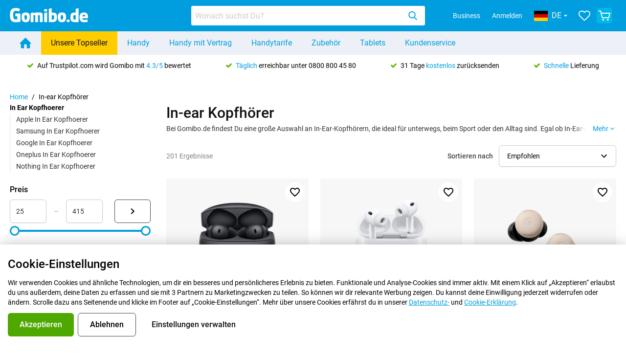

--- FILE ---
content_type: text/html; charset=utf-8
request_url: https://www.gomibo.de/in-ear-kopfhoerer
body_size: 68101
content:
<!DOCTYPE html><html lang="de-DE" dir="ltr"><head><meta charSet="utf-8"/><meta name="viewport" content="width=device-width, initial-scale=1"/><meta name="viewport" content="width=device-width, initial-scale=1"/><link rel="preload" as="image" href="https://gomibo.de/static/images/logo/site_header.png?versionId=z7nF5-FdJd1XC89a4614Gxk5kPJAbkC"/><link rel="preload" as="image" href="https://bsimg.nl/assets/img/shared/flags/svg/4x3/de.svg"/><link rel="preload" as="image" href="https://bsimg.nl/images/oneplus-buds-4-grijs_1.png/EOs6Bfg4LAQPnMP01CEM2BEl6_4%3D/fit-in/365x365/filters%3Aformat%28webp%29%3Aupscale%28%29" fetchPriority="high"/><link rel="preload" as="image" href="https://bsimg.nl/images/apple-airpods-pro-3_1.png/uVgRcrIaBNKy5kVSsA9t_1R3H7Y%3D/fit-in/365x365/filters%3Aformat%28webp%29%3Aupscale%28%29" fetchPriority="high"/><link rel="preload" as="image" href="https://bsimg.nl/images/google-pixel-buds-pro-2-beige_1.png/S7f0cuiwZ3Kv_IoNh9BDRnMlFYo%3D/fit-in/365x365/filters%3Aformat%28webp%29%3Aupscale%28%29" fetchPriority="high"/><link rel="preload" as="image" href="https://bsimg.nl/images/samsung-galaxy-buds-3-pro-zilver_1.png/Vg2A8Ojv7up5EZh6xqzIP6y2ZRc%3D/fit-in/365x365/filters%3Aformat%28webp%29%3Aupscale%28%29" fetchPriority="high"/><meta http-equiv="Content-Type" content="text/html; charset=UTF-8"/><meta http-equiv="X-UA-Compatible" content="IE=edge"/><meta name="format-detection" content="telephone=no"/><link rel="preconnect" href="//bsimg.nl"/><meta http-equiv="X-UA-Compatible" content="IE=edge"/><meta name="format-detection" content="telephone=no"/><meta name="author" content="Gomibo.de"/><meta name="copyright" content="© Gomibo.de"/><meta name="robots" content="index,follow"/><meta name="google-site-verification" content="TvBeIyAFVVs_hVEQKqVUUEVnS6z23d06wqhdX3KgngM"/><meta name="theme-color" content="#009ddf"/><meta name="msapplication-TileColor" content="#009ddf"/><meta name="msapplication-TileImage" content="https://bsimg.nl/assets/img/shared/branding/gomibo_de/favicon/w144h144.png"/><title>In-ear Kopfhörer kaufen? - Gomibo.de</title><meta name="description" content="Auf der Suche nach In-ear Kopfhörer? Schaue dir alle In-ear Kopfhörer an ✓ 31 Tage kostenlose Rücksendung ✓ Bis 19:00 Uhr bestellt, heute versandet"/><link rel="canonical" href="https://www.gomibo.de/in-ear-kopfhoerer"/><link rel="alternate" href="https://www.belsimpel.nl/oordopjes" hrefLang="nl-nl"/><link rel="alternate" href="https://www.gomibo.de/in-ear-kopfhoerer" hrefLang="de-de"/><link rel="alternate" href="https://www.gomibo.at/in-ear-kopfhoerer" hrefLang="de-at"/><link rel="alternate" href="https://www.gomibo.ie/earbuds" hrefLang="en-ie"/><link rel="alternate" href="https://www.gomibo.be/nl/oordopjes" hrefLang="nl-be"/><link rel="alternate" href="https://www.gomibo.be/fr/ecouteurs" hrefLang="fr-be"/><link rel="alternate" href="https://www.gomibo.co.uk/earbuds" hrefLang="en-gb"/><link rel="alternate" href="https://www.gomibo.se/en/earbuds" hrefLang="en-se"/><link rel="alternate" href="https://www.gomibo.se/in-ear-horlurar" hrefLang="sv-se"/><link rel="alternate" href="https://www.gomibo.ch/de/in-ear-kopfhoerer" hrefLang="de-ch"/><link rel="alternate" href="https://www.gomibo.ch/en/earbuds" hrefLang="en-ch"/><link rel="alternate" href="https://www.gomibo.ch/it/auricolari" hrefLang="it-ch"/><link rel="alternate" href="https://www.gomibo.ch/fr/ecouteurs" hrefLang="fr-ch"/><link rel="alternate" href="https://www.gomibo.fi/en/earbuds" hrefLang="en-fi"/><link rel="alternate" href="https://www.gomibo.fi/nappikuulokkeet" hrefLang="fi-fi"/><link rel="alternate" href="https://www.gomibo.pl/en/earbuds" hrefLang="en-pl"/><link rel="alternate" href="https://www.gomibo.pl/sluchawki-douszne" hrefLang="pl-pl"/><link rel="alternate" href="https://www.gomibo.it/en/earbuds" hrefLang="en-it"/><link rel="alternate" href="https://www.gomibo.it/auricolari" hrefLang="it-it"/><link rel="alternate" href="https://www.gomibo.es/en/earbuds" hrefLang="en-es"/><link rel="alternate" href="https://www.gomibo.es/auriculares" hrefLang="es-es"/><link rel="alternate" href="https://www.gomibo.cz/en/earbuds" hrefLang="en-cz"/><link rel="alternate" href="https://www.gomibo.cz/sluchatka-do-usi" hrefLang="cs-cz"/><link rel="alternate" href="https://www.gomibo.no/en/earbuds" hrefLang="en-no"/><link rel="alternate" href="https://www.gomibo.no/orepropper" hrefLang="nb-no"/><link rel="alternate" href="https://www.gomibo.fr/en/earbuds" hrefLang="en-fr"/><link rel="alternate" href="https://www.gomibo.fr/ecouteurs" hrefLang="fr-fr"/><link rel="alternate" href="https://www.gomibo.dk/en/earbuds" hrefLang="en-dk"/><link rel="alternate" href="https://www.gomibo.dk/in-ear-horetelefoner" hrefLang="da-dk"/><link rel="alternate" href="https://www.gomibo.gr/en/earbuds" hrefLang="en-gr"/><link rel="alternate" href="https://www.gomibo.hr/en/earbuds" hrefLang="en-hr"/><link rel="alternate" href="https://www.gomibo.cy/en/earbuds" hrefLang="en-cy"/><link rel="alternate" href="https://www.gomibo.ee/en/earbuds" hrefLang="en-ee"/><link rel="alternate" href="https://www.gomibo.hu/en/earbuds" hrefLang="en-hu"/><link rel="alternate" href="https://www.gomibo.lu/en/earbuds" hrefLang="en-lu"/><link rel="alternate" href="https://www.gomibo.lv/en/earbuds" hrefLang="en-lv"/><link rel="alternate" href="https://www.gomibo.lt/en/earbuds" hrefLang="en-lt"/><link rel="alternate" href="https://www.gomibo.mt/en/earbuds" hrefLang="en-mt"/><link rel="alternate" href="https://www.gomibo.pt/en/earbuds" hrefLang="en-pt"/><link rel="alternate" href="https://www.gomibo.pt/auriculares" hrefLang="pt-pt"/><link rel="alternate" href="https://www.gomibo.ro/en/earbuds" hrefLang="en-ro"/><link rel="alternate" href="https://www.gomibo.sk/en/earbuds" hrefLang="en-sk"/><link rel="alternate" href="https://www.gomibo.si/en/earbuds" hrefLang="en-si"/><meta property="og:title" content="In-ear Kopfhörer kaufen? - Gomibo.de"/><meta property="og:url" content="https://www.gomibo.de/in-ear-kopfhoerer"/><meta property="og:type" content="website"/><meta property="og:image" content="https://bsimg.nl/assets/img/shared/branding/gomibo_de/social/share_promo_banner.png"/><meta property="twitter:card" content="summary_large_image"/><meta property="og:site_name" content="Gomibo.de"/><meta property="og:locale" content="de_DE"/><meta property="og:description" content="Auf der Suche nach In-ear Kopfhörer? Schaue dir alle In-ear Kopfhörer an ✓ 31 Tage kostenlose Rücksendung ✓ Bis 19:00 Uhr bestellt, heute versandet"/><meta property="og:image:secure_url" content="https://bsimg.nl/assets/img/shared/branding/gomibo_de/social/share_promo_banner.png"/><meta property="og:image:width" content="1200"/><meta property="og:image:height" content="630"/><meta property="twitter:site" content="@gomibo"/><link rel="icon" href="https://gomibo.de/static/images/favicon/favicon.ico?versionId=fVcxChSYYxypeM8hI4FRxXkT-GKLXC6" sizes="32x32"/><link rel="icon" href="https://gomibo.de/static/images/favicon/favicon.svg?versionId=.y3dXRx95OfxUZlHiTAJZ8HXrCQEyZ8" type="image/svg+xml"/><link rel="apple-touch-icon" href="https://gomibo.de/static/images/favicon/apple-touch-icon.png?versionId=10es1b2X8DZ4MyKknqnLA3pRcw8UX.0"/><link rel="modulepreload" href="/store/build/entry.client-DJyVhs9D.js"/><link rel="modulepreload" href="/store/build/index-CsoVPtxT.js"/><link rel="modulepreload" href="/store/build/environment-1mdQH0pf.js"/><link rel="modulepreload" href="/store/build/i18next-CB-SM37_.js"/><link rel="modulepreload" href="/store/build/i18n-constants-DaddEnpV.js"/><link rel="modulepreload" href="/store/build/root-DpzOQSx0.js"/><link rel="modulepreload" href="/store/build/route-error-CzwOSz-5.js"/><link rel="modulepreload" href="/store/build/google-analytics.client-CNdw0qon.js"/><link rel="modulepreload" href="/store/build/privacy-preferences-context-DWGaFAq4.js"/><link rel="modulepreload" href="/store/build/abs-context-CpLtSI_l.js"/><link rel="modulepreload" href="/store/build/default-layout-D9BSYNDf.js"/><link rel="modulepreload" href="/store/build/lodash-DqNe9B9s.js"/><link rel="modulepreload" href="/store/build/page-CxJTpgI4.js"/><link rel="modulepreload" href="/store/build/default-page-BLPIJo73.js"/><style>:root {
  --color-button-filled-primary-idle-content: #ffffff;
  --color-button-filled-primary-hover-content: #ffffff;
  --color-button-filled-secondary-idle-content: #ffffff;
  --color-button-filled-secondary-hover-content: #ffffff;
  --color-global-headings: #111111;
  --color-global-body: #313131;
  --color-global-muted: #666666;
  --color-inputsGroup: #009ddf;
  --color-link: #009ddf;
  --color-button-filled-primary-idle-background: #4fa800;
  --color-button-filled-primary-hover-background: #489607;
  --color-button-filled-secondary-idle-background: #009ddf;
  --color-button-filled-secondary-hover-background: #0170a3;
}</style><link rel="stylesheet" href="https://gomibo.de/static/styles/themes/gomibo.css?versionId=6ZxaCvwmV76pNYyDNgYezptc27cLHzB"/><style data-font-face="true">
          @font-face {
            font-family: 'roboto';
            font-weight: 400;
            font-style: normal;
            src: url('/channels/shared/font/roboto/roboto-regular.woff2') format('woff2');
          }
        
          @font-face {
            font-family: 'roboto';
            font-weight: 500;
            font-style: normal;
            src: url('/channels/shared/font/roboto/roboto-medium.woff2') format('woff2');
          }
        
          @font-face {
            font-family: 'roboto';
            font-weight: 700;
            font-style: normal;
            src: url('/channels/shared/font/roboto/roboto-bold.woff2') format('woff2');
          }
        body { font-family: 'roboto', Arial, sans-serif;}</style><script type="application/ld+json">{"@context":"https://schema.org","@type":"WebSite","name":"Gomibo.de","url":"https://www.gomibo.de","potentialAction":[{"@type":"SearchAction","target":"https://www.gomibo.de/zoeken?s={search_term_string}","query-input":"required name=search_term_string"}],"publisher":{"@type":"Organization","name":"Gomibo.de","url":"https://www.gomibo.de","logo":"https://bsimg.nl/assets/img/shared/branding/gomibo_de/social/share_logo.png","email":"info@gomibo.de","telephone":"+498008004580","aggregateRating":{"@type":"AggregateRating","ratingValue":4.3,"reviewCount":2808,"bestRating":5,"worstRating":0.5,"url":"https://de.trustpilot.com/review/gomibo.de"}}}</script><script type="application/ld+json">{"@context":"https://www.schema.org","@type":"BreadcrumbList","itemListElement":[{"@type":"ListItem","position":1,"item":{"@id":"https://www.gomibo.de","name":"Home"}},{"@type":"ListItem","position":2,"item":{"@id":"https://www.gomibo.de/in-ear-kopfhoerer","name":"In-ear Kopfhörer"}}]}</script><link rel="stylesheet" href="/store/build/root-DXXBKPiL.css"/><link rel="stylesheet" href="/store/build/route-error-DhQrJxaj.css"/><link rel="stylesheet" href="/store/build/default-layout-BFnBsM17.css"/><link rel="stylesheet" href="/store/build/page-DAA42WOO.css"/><link rel="stylesheet" href="/store/build/default-page-BLzg7Nhm.css"/><script>window.ENV = {"NODE_ENV":"production","TENANT":"gomibo","SENTRY_DSN":"https://03c7f30bf8ab4f1cb74d5e3730ffc3fe@sentry.belsimpel.nl/177","SENTRY_CLIENT_SAMPLE_RATE":"0.25","LEGACY_REST_SERVER_URL":"https://www.gomibo.de","THIRD_PARTY_ANALYTICS_ENABLED":"true","ABS_ENABLED":"true"}</script><script>(function(w, d, s, l, i, z) {
                w[l] = w[l] || [];
                w[l].push({
                    'gtm.start': new Date().getTime(),
                    event: 'gtm.js'
                });
                var f = d.getElementsByTagName(s)[0],
                    j = d.createElement(s),
                    dl = l != 'dataLayer' ? '&l=' + l : '';
                j.async = true;
                j.src = 'https://' + z + '/aabcona/gtm.js?id=' + i + dl;
                f.parentNode.insertBefore(j, f);
            })(window, document, 'script', 'dataLayer', 'GTM-53X4FWPR', 'www.gomibo.de');</script></head><body><noscript><iframe src="https://www.gomibo.de/aabcona/ns.html?id=GTM-53X4FWPR" height="0" width="0" style="display:none;visibility:hidden"></iframe></noscript><header class="header"><div class="header-bar"><div class="header-bar__container"><div class="header-bar__logo-container"><a class="react-aria-Link" data-rac="" href="/" tabindex="0" data-react-aria-pressable="true"><img class="header-bar__logo" alt="Gomibo.de" aria-label="Gomibo.de" src="https://gomibo.de/static/images/logo/site_header.png?versionId=z7nF5-FdJd1XC89a4614Gxk5kPJAbkC" loading="eager"/></a></div><div class="header-bar__search-container hide-on--xs hide-on--sm hide-on--md"><form class="offer-search-input__form" role="combobox" data-discover="true" action="/" method="get"><div class="offer-search-input__combo-box" data-open="false"><div class="legacy-search-input"><input class="legacy-search-input__input" placeholder="Wonach suchst Du?" aria-label="Produkte suchen" role="searchbox" aria-expanded="false" value=""/><button class="legacy-search-input__button" data-rac="" type="button" tabindex="0" data-react-aria-pressable="true" id="react-aria-_R_jh4l5_"><svg xmlns="http://www.w3.org/2000/svg" viewBox="0 0 24 24" data-testid="searchLegacy" aria-hidden="true" class="icon icon--md" role="img"><path d="M23.17,21.72,17.5,15.84a9.28,9.28,0,0,0,2.28-6.17A9.74,9.74,0,0,0,10.13,0,9.74,9.74,0,0,0,.46,9.66a9.68,9.68,0,0,0,15.14,8l5.68,6a1.21,1.21,0,0,0,1.71.09l.08-.09a1.3,1.3,0,0,0,.16-1.83l-.06-.06Zm-13-19.23A7.17,7.17,0,1,1,3,9.66H3A7.28,7.28,0,0,1,10.13,2.49Z"></path></svg></button></div></div></form></div><div class="header-bar__option-container"><div class="header-bar__option-auth"><a class="legacy-link legacy-link--body header-bar__business hide-on--xs hide-on--sm hide-on--md" data-rac="" href="/business" tabindex="0" data-react-aria-pressable="true">Business</a><button class="legacy-button legacy-button--text legacy-button--primary legacy-button--medium legacy-button-subtitle-md header-modal__button hide-on--xs hide-on--sm hide-on--md" data-rac="" type="button" tabindex="0" aria-expanded="false" id="react-aria-_R_jhp4l5H1_" data-react-aria-pressable="true">Anmelden</button><button class="header-modal__drawer-trigger hide-on--lg hide-on--xl" data-rac="" type="button" tabindex="0" aria-expanded="false" id="react-aria-_R_5hp4l5H1_" data-react-aria-pressable="true"><svg xmlns="http://www.w3.org/2000/svg" viewBox="0 0 24 24" data-testid="account" aria-hidden="true" class="icon icon--md" role="img"><path d="M16.19,14.82A7.89,7.89,0,0,0,20,7.56,8,8,0,0,0,4,8a7.87,7.87,0,0,0,3.78,6.79A12.39,12.39,0,0,0,.33,22.73,1,1,0,0,0,1,24a.92.92,0,0,0,.29,0h0a1,1,0,0,0,.94-.69,10.2,10.2,0,0,1,19.56,0,1,1,0,0,0,.94.69h0a1,1,0,0,0,1-1,.9.9,0,0,0,0-.28,12,12,0,0,0-7.48-7.91ZM6,8a6,6,0,1,1,6,6A6,6,0,0,1,6,8Z"></path></svg></button></div><button class="locale-selector__trigger hide-on--xs hide-on--sm hide-on--md" data-rac="" type="button" tabindex="0" aria-expanded="false" id="react-aria-_R_1ap4l5H1_" data-react-aria-pressable="true"><img class="locale-selector__country-image" src="https://bsimg.nl/assets/img/shared/flags/svg/4x3/de.svg" alt=""/><span class="locale-selector__country-code">DE</span><svg xmlns="http://www.w3.org/2000/svg" width="24" height="24" viewBox="0 0 24 24" data-testid="arrowDropDown" aria-hidden="true" class="icon icon--lg locale-selector__trigger-icon" role="img"><path d="m7 10 5 5 5-5z"></path></svg></button><a class="legacy-link legacy-link--standard header-bar__favorites" data-rac="" href="/favoriten" tabindex="0" data-react-aria-pressable="true"><svg xmlns="http://www.w3.org/2000/svg" viewBox="0 0 24 24" data-testid="heartOutlineLegacy" aria-hidden="true" class="icon icon--md header-bar__icon" role="img"><path d="M12,22.37H12a1.72,1.72,0,0,1-1-.42L9.85,21c-3.79-3.5-7.91-7.39-8.74-9C-1.12,8,.32,4.54,2.74,2.87a7.27,7.27,0,0,1,9.26,1,7.27,7.27,0,0,1,9.26-1C23.69,4.54,25.13,8,22.87,12c-.81,1.62-4.92,5.51-8.71,9l-1,.95a1.76,1.76,0,0,1-1.08.45ZM6.76,3.49a5.22,5.22,0,0,0-3,.91C2.11,5.55,1,7.9,2.74,11c.77,1.54,6.29,6.65,8.36,8.57l.91.84.9-.84c2.07-1.92,7.58-7,8.33-8.53,1.82-3.18.66-5.53-1-6.68a5.52,5.52,0,0,0-7.5,1.38L12,6.65l-.71-.87A5.8,5.8,0,0,0,6.76,3.49Z"></path></svg></a><a class="legacy-link legacy-link--standard shopping-cart__link shopping-cart__link--empty" data-rac="" href="/warenkorb" tabindex="0" aria-expanded="false" id="react-aria-_R_dp4l5H1_" data-react-aria-pressable="true"><div class="badge" role="status"><span aria-label="Es befinden sich 0 Artikel auf Ihrem Einkaufszettel" class="badge__status badge__status--dot"></span><svg xmlns="http://www.w3.org/2000/svg" viewBox="0 0 24 24" data-testid="shoppingCartLegacy" aria-hidden="true" class="icon icon--md" role="img"><path d="M16.94,20.54a1.84,1.84,0,1,1,1.84,1.84A1.84,1.84,0,0,1,16.94,20.54Zm-9.45,0a1.84,1.84,0,1,1,1.84,1.84,1.84,1.84,0,0,1-1.84-1.84Zm-.11-3.28a1,1,0,0,1-.94-.74l-3.08-13H1a1,1,0,1,1-.07-1.9H4.13a1,1,0,0,1,.93.74L5.91,6H23.05a.94.94,0,0,1,.74.37,1.22,1.22,0,0,1,.2.85l-2.32,9.38a1,1,0,0,1-.93.71Zm.73-1.91H20l1.81-7.47H6.33Z"></path></svg></div></a></div></div></div><div class="navigation hide-on--xs hide-on--sm hide-on--md"><nav class="navigation__container"><ul class="navigation__wrapper"><li class="navigation__item navigation__item--home"><a class="legacy-link legacy-link--standard navigation__link" data-rac="" href="/" tabindex="0" data-react-aria-pressable="true"><svg xmlns="http://www.w3.org/2000/svg" viewBox="0 0 24 24" data-testid="home-icon-test-id" aria-hidden="true" class="icon icon--md navigation__icon" role="img"><path d="M23.46,13.38H21.25v7.93a1.2,1.2,0,0,1-1.07,1.32,1,1,0,0,1-.25,0H14.64V14.7H9.36v7.93H4.07a1.2,1.2,0,0,1-1.32-1.07,1,1,0,0,1,0-.25V13.38H.54c-.79,0-.62-.43-.08-1L11.06,1.78a1.27,1.27,0,0,1,1.8-.08l.08.08,10.6,10.61C24.08,13,24.25,13.38,23.46,13.38Z"></path></svg></a></li><li class="navigation__item navigation__item--deal"><a href="/deals" class="navigation__link">Unsere Topseller</a></li><li class="navigation__item"><a href="/handy" class="navigation__link">Handy</a></li><li class="navigation__item"><a href="/handy-mit-vertrag" class="navigation__link">Handy mit Vertrag</a></li><li class="navigation__item"><a href="/handytarife" class="navigation__link">Handytarife</a></li><li class="navigation__item"><a href="/zubehoer" class="navigation__link">Zubehör</a></li><li class="navigation__item"><a href="/tablet" class="navigation__link">Tablets</a></li><li class="navigation__item"><a href="/kundenservice" class="navigation__link">Kundenservice</a></li></ul></nav></div><div class="mobile-bar hide-on--lg hide-on--xl hide-on--lg hide-on--xl"><button class="mobile-bar__menu-button" data-rac="" type="button" tabindex="0" aria-expanded="false" id="react-aria-_R_b4l5H1_" data-react-aria-pressable="true"><svg xmlns="http://www.w3.org/2000/svg" width="24" height="24" viewBox="0 0 24 24" data-testid="menu" aria-hidden="true" class="icon icon--lg mobile-bar__menu-icon" role="img"><path d="M3 18h18v-2H3v2zm0-5h18v-2H3v2zm0-7v2h18V6H3z"></path></svg></button><form class="offer-search-input__form" role="combobox" data-discover="true" action="/" method="get"><div class="offer-search-input__combo-box" data-open="false"><div class="legacy-search-input"><input class="legacy-search-input__input" placeholder="Wonach suchst Du?" aria-label="Produkte suchen" role="searchbox" aria-expanded="false" value=""/><button class="legacy-search-input__button" data-rac="" type="button" tabindex="0" data-react-aria-pressable="true" id="react-aria-_R_jj4l5_"><svg xmlns="http://www.w3.org/2000/svg" viewBox="0 0 24 24" data-testid="searchLegacy" aria-hidden="true" class="icon icon--md" role="img"><path d="M23.17,21.72,17.5,15.84a9.28,9.28,0,0,0,2.28-6.17A9.74,9.74,0,0,0,10.13,0,9.74,9.74,0,0,0,.46,9.66a9.68,9.68,0,0,0,15.14,8l5.68,6a1.21,1.21,0,0,0,1.71.09l.08-.09a1.3,1.3,0,0,0,.16-1.83l-.06-.06Zm-13-19.23A7.17,7.17,0,1,1,3,9.66H3A7.28,7.28,0,0,1,10.13,2.49Z"></path></svg></button></div></div></form></div><div data-testid="hallmark-bar-test-id" class="hallmark-bar"><div class="hallmark-bar__content"><a class="hallmark-bar__item" href="https://de.trustpilot.com/review/gomibo.de"><svg xmlns="http://www.w3.org/2000/svg" viewBox="0 0 24 24" data-testid="tickLegacy" aria-hidden="true" class="icon icon--sm hallmark-bar__icon" role="img"><path d="M23.57,5.35l-2.11-2.1a1.37,1.37,0,0,0-1.05-.43,1.48,1.48,0,0,0-1.05.43L9.19,13.45,4.61,8.84a1.44,1.44,0,0,0-1.05-.43,1.49,1.49,0,0,0-1.06.43L.4,10.94A1.54,1.54,0,0,0,0,12a1.58,1.58,0,0,0,.4,1.05l7.73,7.73a1.5,1.5,0,0,0,1.06.4,1.41,1.41,0,0,0,1.05-.4L23.6,7.42a1.52,1.52,0,0,0,.4-1,1.48,1.48,0,0,0-.43-1Z"></path></svg><span class="hallmark-bar__item-text"><span>Auf Trustpilot.com wird Gomibo mit <em>4.3/5</em> bewertet</span></span></a><a class="hallmark-bar__item" href="/kontakt"><svg xmlns="http://www.w3.org/2000/svg" viewBox="0 0 24 24" data-testid="tickLegacy" aria-hidden="true" class="icon icon--sm hallmark-bar__icon" role="img"><path d="M23.57,5.35l-2.11-2.1a1.37,1.37,0,0,0-1.05-.43,1.48,1.48,0,0,0-1.05.43L9.19,13.45,4.61,8.84a1.44,1.44,0,0,0-1.05-.43,1.49,1.49,0,0,0-1.06.43L.4,10.94A1.54,1.54,0,0,0,0,12a1.58,1.58,0,0,0,.4,1.05l7.73,7.73a1.5,1.5,0,0,0,1.06.4,1.41,1.41,0,0,0,1.05-.4L23.6,7.42a1.52,1.52,0,0,0,.4-1,1.48,1.48,0,0,0-.43-1Z"></path></svg><span class="hallmark-bar__item-text"><span><em>Täglich</em> erreichbar unter 0800 800 45 80</span></span></a><a class="hallmark-bar__item" href="/kundenservice/aftersales/umtauschen-stornieren"><svg xmlns="http://www.w3.org/2000/svg" viewBox="0 0 24 24" data-testid="tickLegacy" aria-hidden="true" class="icon icon--sm hallmark-bar__icon" role="img"><path d="M23.57,5.35l-2.11-2.1a1.37,1.37,0,0,0-1.05-.43,1.48,1.48,0,0,0-1.05.43L9.19,13.45,4.61,8.84a1.44,1.44,0,0,0-1.05-.43,1.49,1.49,0,0,0-1.06.43L.4,10.94A1.54,1.54,0,0,0,0,12a1.58,1.58,0,0,0,.4,1.05l7.73,7.73a1.5,1.5,0,0,0,1.06.4,1.41,1.41,0,0,0,1.05-.4L23.6,7.42a1.52,1.52,0,0,0,.4-1,1.48,1.48,0,0,0-.43-1Z"></path></svg><span class="hallmark-bar__item-text"><span>31 Tage <em>kostenlos</em> zurücksenden</span></span></a><a class="hallmark-bar__item" href="/kundenservice/lieferzeit"><svg xmlns="http://www.w3.org/2000/svg" viewBox="0 0 24 24" data-testid="tickLegacy" aria-hidden="true" class="icon icon--sm hallmark-bar__icon" role="img"><path d="M23.57,5.35l-2.11-2.1a1.37,1.37,0,0,0-1.05-.43,1.48,1.48,0,0,0-1.05.43L9.19,13.45,4.61,8.84a1.44,1.44,0,0,0-1.05-.43,1.49,1.49,0,0,0-1.06.43L.4,10.94A1.54,1.54,0,0,0,0,12a1.58,1.58,0,0,0,.4,1.05l7.73,7.73a1.5,1.5,0,0,0,1.06.4,1.41,1.41,0,0,0,1.05-.4L23.6,7.42a1.52,1.52,0,0,0,.4-1,1.48,1.48,0,0,0-.43-1Z"></path></svg><span class="hallmark-bar__item-text"><span><em>Schnelle</em> Lieferung</span></span></a></div></div></header><main class="page"><template data-react-aria-hidden="true"></template><ol aria-label="Breadcrumbs" class="breadcrumbs"><li class="breadcrumbs__item" data-rac=""><span class="breadcrumbs__item__content-wrapper second-last-item"><a href="/" class="link link--small link--quiet link--informative" target="_self"><svg xmlns="http://www.w3.org/2000/svg" width="24" height="24" viewBox="0 0 24 24" data-testid="chevronLeft" aria-hidden="true" class="icon icon--sm" role="img"><path d="M15.41 7.41 14 6l-6 6 6 6 1.41-1.41L10.83 12z"></path></svg>Home</a><span class="breadcrumbs__item__content-wrapper__separator hide-on-mobile">/</span></span></li><li class="breadcrumbs__item" data-rac="" data-disabled="true" data-current="true"><span aria-current="page" class="hide-on-mobile">In-ear Kopfhörer</span></li></ol><div class="offer-list"><section class="desktop-filters"><nav><ul class="navigation-tree"><li class="navigation-tree__link--active"><span class="link link--small link--strong">In Ear Kopfhoerer</span><ul class="navigation-tree navigation-tree__sub-tree"><li class=""><a href="/in-ear-kopfhoerer/apple" class="link link--small link--quiet link--strong" target="_self">Apple In Ear Kopfhoerer</a></li><li class=""><a href="/in-ear-kopfhoerer/samsung" class="link link--small link--quiet link--strong" target="_self">Samsung In Ear Kopfhoerer</a></li><li class=""><a href="/in-ear-kopfhoerer/google" class="link link--small link--quiet link--strong" target="_self">Google In Ear Kopfhoerer</a></li><li class=""><a href="/in-ear-kopfhoerer/oneplus" class="link link--small link--quiet link--strong" target="_self">Oneplus In Ear Kopfhoerer</a></li><li class=""><a href="/in-ear-kopfhoerer/nothing" class="link link--small link--quiet link--strong" target="_self">Nothing In Ear Kopfhoerer</a></li></ul></li></ul></nav><form name="filters" class="filter-engine"><div class="filter-container"><span class="filter-title"><span class="filter-title__title">Preis</span></span><div class="range-slider-filter__wrapper"><div class="range" aria-label="Preis Bereichsregler " role="group"><div class="range__inputs"><div class="input-number" data-rac=""><input aria-label="minimum_accessory_price Bereichseingabe" id="react-aria-_R_361im8l5_" type="text" autoComplete="off" inputMode="numeric" autoCorrect="off" spellCheck="false" tabindex="0" aria-describedby="react-aria-_R_361im8l5H4_ react-aria-_R_361im8l5H5_" aria-roledescription="Number field" class="input-number__input" data-rac="" name="range-min" value="25"/></div><div class="range__separator"></div><div class="input-number" data-rac=""><input aria-label="maximum_accessory_price Bereichseingabe" id="react-aria-_R_761im8l5_" type="text" autoComplete="off" inputMode="numeric" autoCorrect="off" spellCheck="false" tabindex="0" aria-describedby="react-aria-_R_761im8l5H4_ react-aria-_R_761im8l5H5_" aria-roledescription="Number field" class="input-number__input" data-rac="" name="range-max" value="415"/></div><div class="range__button"><button class="button button--large button--outline button--primary button--auto button--asIconButton" data-rac="" type="button" tabindex="0" data-react-aria-pressable="true" aria-label="Senden Preis" id="react-aria-_R_961im8l5_"><span class="button__content"><svg xmlns="http://www.w3.org/2000/svg" width="24" height="24" viewBox="0 0 24 24" data-testid="chevronRight" aria-hidden="true" class="icon icon--md button__icon button__icon--leading" role="img"><path d="M10 6 8.59 7.41 13.17 12l-4.58 4.59L10 18l6-6z"></path></svg></span></button></div></div></div><div class="slider-container"><div class="slider" data-rac="" role="group" id="react-aria-_R_q1im8l5_" aria-label="Preis Schieberegler " data-orientation="horizontal"><div style="position:relative;touch-action:none" class="slider__track" data-rac="" data-orientation="horizontal"><div class="slider__track-background"></div><div class="slider__track-fill" style="width:100%;margin-left:0%"></div><div style="position:absolute;left:0%;transform:translate(-50%, -50%);touch-action:none" class="slider__thumb" data-rac=""><div style="border:0;clip:rect(0 0 0 0);clip-path:inset(50%);height:1px;margin:-1px;overflow:hidden;padding:0;position:absolute;width:1px;white-space:nowrap"><input tabindex="0" id="react-aria-_R_q1im8l5_-0" aria-label="minimum_accessory_price Reglergriff" aria-labelledby="react-aria-_R_q1im8l5_-0 react-aria-_R_q1im8l5_" type="range" min="25" max="415" step="5" aria-orientation="horizontal" aria-valuetext="25" aria-describedby="" aria-details="" value="25"/></div></div><div style="position:absolute;left:100%;transform:translate(-50%, -50%);touch-action:none" class="slider__thumb" data-rac=""><div style="border:0;clip:rect(0 0 0 0);clip-path:inset(50%);height:1px;margin:-1px;overflow:hidden;padding:0;position:absolute;width:1px;white-space:nowrap"><input tabindex="0" id="react-aria-_R_q1im8l5_-1" aria-label="maximum_accessory_price Reglergriff" aria-labelledby="react-aria-_R_q1im8l5_-1 react-aria-_R_q1im8l5_" type="range" min="25" max="415" step="5" aria-orientation="horizontal" aria-valuetext="415" aria-describedby="" aria-details="" value="415"/></div></div></div></div></div></div></div><div class="filter-container"><span class="filter-title"><span class="filter-title__title">Deals</span></span><div class="checkbox-filter__checkbox"><label data-react-aria-pressable="true" class="checkbox" data-rac=""><span style="border:0;clip:rect(0 0 0 0);clip-path:inset(50%);height:1px;margin:-1px;overflow:hidden;padding:0;position:absolute;width:1px;white-space:nowrap"><input type="checkbox" data-react-aria-pressable="true" tabindex="0" value="Black Friday"/></span><div class="checkbox__box"></div><div class="checkbox__children"><span class="filter-label">Black Friday<!-- --> <span class="filter-label__result-count">(<!-- -->5<!-- -->)</span></span></div></label></div><div class="checkbox-filter__checkbox"><label data-react-aria-pressable="true" class="checkbox" data-rac=""><span style="border:0;clip:rect(0 0 0 0);clip-path:inset(50%);height:1px;margin:-1px;overflow:hidden;padding:0;position:absolute;width:1px;white-space:nowrap"><input type="checkbox" data-react-aria-pressable="true" tabindex="0" value="Special deals"/></span><div class="checkbox__box"></div><div class="checkbox__children"><span class="filter-label">Special deals<!-- --> <span class="filter-label__result-count">(<!-- -->2<!-- -->)</span></span></div></label></div></div><div class="filter-container"><span class="filter-title"><span class="filter-title__title">Marke</span></span><div class="checkbox-filter__checkbox"><label data-react-aria-pressable="true" class="checkbox" data-rac=""><span style="border:0;clip:rect(0 0 0 0);clip-path:inset(50%);height:1px;margin:-1px;overflow:hidden;padding:0;position:absolute;width:1px;white-space:nowrap"><input type="checkbox" data-react-aria-pressable="true" tabindex="0" value="Apple"/></span><div class="checkbox__box"></div><div class="checkbox__children"><span class="filter-label">Apple<!-- --> <span class="filter-label__result-count">(<!-- -->9<!-- -->)</span></span></div></label></div><div class="checkbox-filter__checkbox"><label data-react-aria-pressable="true" class="checkbox" data-rac=""><span style="border:0;clip:rect(0 0 0 0);clip-path:inset(50%);height:1px;margin:-1px;overflow:hidden;padding:0;position:absolute;width:1px;white-space:nowrap"><input type="checkbox" data-react-aria-pressable="true" tabindex="0" value="Samsung"/></span><div class="checkbox__box"></div><div class="checkbox__children"><span class="filter-label">Samsung<!-- --> <span class="filter-label__result-count">(<!-- -->12<!-- -->)</span></span></div></label></div><div class="checkbox-filter__checkbox"><label data-react-aria-pressable="true" class="checkbox" data-rac=""><span style="border:0;clip:rect(0 0 0 0);clip-path:inset(50%);height:1px;margin:-1px;overflow:hidden;padding:0;position:absolute;width:1px;white-space:nowrap"><input type="checkbox" data-react-aria-pressable="true" tabindex="0" value="OnePlus"/></span><div class="checkbox__box"></div><div class="checkbox__children"><span class="filter-label">OnePlus<!-- --> <span class="filter-label__result-count">(<!-- -->10<!-- -->)</span></span></div></label></div><div class="checkbox-filter__checkbox"><label data-react-aria-pressable="true" class="checkbox" data-rac=""><span style="border:0;clip:rect(0 0 0 0);clip-path:inset(50%);height:1px;margin:-1px;overflow:hidden;padding:0;position:absolute;width:1px;white-space:nowrap"><input type="checkbox" data-react-aria-pressable="true" tabindex="0" value="Google"/></span><div class="checkbox__box"></div><div class="checkbox__children"><span class="filter-label">Google<!-- --> <span class="filter-label__result-count">(<!-- -->8<!-- -->)</span></span></div></label></div><div class="checkbox-filter__checkbox"><label data-react-aria-pressable="true" class="checkbox" data-rac=""><span style="border:0;clip:rect(0 0 0 0);clip-path:inset(50%);height:1px;margin:-1px;overflow:hidden;padding:0;position:absolute;width:1px;white-space:nowrap"><input type="checkbox" data-react-aria-pressable="true" tabindex="0" value="Huawei"/></span><div class="checkbox__box"></div><div class="checkbox__children"><span class="filter-label">Huawei<!-- --> <span class="filter-label__result-count">(<!-- -->15<!-- -->)</span></span></div></label></div><div data-orientation="vertical"><div data-state="closed" data-orientation="vertical"><div class="collapse collapse--above"><h3 data-orientation="vertical" data-state="closed"><button type="button" aria-controls="radix-_R_q3im8l5_" aria-expanded="false" data-state="closed" data-orientation="vertical" id="radix-_R_a3im8l5_" class="collapse-trigger collapse-trigger--small" data-radix-collection-item=""><span class="collapse-trigger__text">Mehr</span><svg xmlns="http://www.w3.org/2000/svg" width="24" height="24" viewBox="0 0 24 24" data-testid="expandMore" aria-hidden="true" class="icon icon--sm collapse-trigger__icon" role="img"><path d="M16.59 8.59 12 13.17 7.41 8.59 6 10l6 6 6-6z"></path></svg></button></h3><div data-state="closed" id="radix-_R_q3im8l5_" hidden="" role="region" aria-labelledby="radix-_R_a3im8l5_" data-orientation="vertical" class="collapse__content" style="--radix-accordion-content-height:var(--radix-collapsible-content-height);--radix-accordion-content-width:var(--radix-collapsible-content-width)"></div></div></div></div></div><div class="filter-container"><span class="filter-title"><span class="filter-title__title">Typ</span></span><div class="checkbox-filter__checkbox"><label data-react-aria-pressable="true" class="checkbox" data-rac=""><span style="border:0;clip:rect(0 0 0 0);clip-path:inset(50%);height:1px;margin:-1px;overflow:hidden;padding:0;position:absolute;width:1px;white-space:nowrap"><input type="checkbox" data-react-aria-pressable="true" tabindex="0" value="bone_conduction"/></span><div class="checkbox__box"></div><div class="checkbox__children"><span class="filter-label">Bone conduction<!-- --> <span class="filter-label__result-count">(<!-- -->2<!-- -->)</span></span></div></label></div><div class="checkbox-filter__checkbox"><label data-react-aria-pressable="true" class="checkbox" data-rac=""><span style="border:0;clip:rect(0 0 0 0);clip-path:inset(50%);height:1px;margin:-1px;overflow:hidden;padding:0;position:absolute;width:1px;white-space:nowrap"><input type="checkbox" data-react-aria-pressable="true" tabindex="0" value="earbud"/></span><div class="checkbox__box"></div><div class="checkbox__children"><span class="filter-label">Ohrhörer<!-- --> <span class="filter-label__result-count">(<!-- -->70<!-- -->)</span></span></div></label></div><div class="checkbox-filter__checkbox"><label data-react-aria-pressable="true" class="checkbox" data-rac=""><span style="border:0;clip:rect(0 0 0 0);clip-path:inset(50%);height:1px;margin:-1px;overflow:hidden;padding:0;position:absolute;width:1px;white-space:nowrap"><input type="checkbox" data-react-aria-pressable="true" tabindex="0" value="in_ear"/></span><div class="checkbox__box"></div><div class="checkbox__children"><span class="filter-label">In-Ear<!-- --> <span class="filter-label__result-count">(<!-- -->121<!-- -->)</span></span></div></label></div><div class="checkbox-filter__checkbox"><label data-react-aria-pressable="true" class="checkbox" data-rac=""><span style="border:0;clip:rect(0 0 0 0);clip-path:inset(50%);height:1px;margin:-1px;overflow:hidden;padding:0;position:absolute;width:1px;white-space:nowrap"><input type="checkbox" data-react-aria-pressable="true" tabindex="0" value="open_ear"/></span><div class="checkbox__box"></div><div class="checkbox__children"><span class="filter-label">Open-ear<!-- --> <span class="filter-label__result-count">(<!-- -->8<!-- -->)</span></span></div></label></div></div><div class="filter-container"><span class="filter-title"><span class="filter-title__title">Akkulaufzeit (stunden)</span></span><div class="range-slider-filter__wrapper"><div class="range" aria-label="Akkulaufzeit (stunden) Bereichsregler " role="group"><div class="range__inputs"><div class="input-number" data-rac=""><input aria-label="minimum_battery_life Bereichseingabe" id="react-aria-_R_365im8l5_" type="text" autoComplete="off" inputMode="numeric" autoCorrect="off" spellCheck="false" tabindex="0" aria-describedby="react-aria-_R_365im8l5H4_ react-aria-_R_365im8l5H5_" aria-roledescription="Number field" class="input-number__input" data-rac="" name="range-min" value="0"/></div><div class="range__separator"></div><div class="input-number" data-rac=""><input aria-label="maximum_battery_life Bereichseingabe" id="react-aria-_R_765im8l5_" type="text" autoComplete="off" inputMode="numeric" autoCorrect="off" spellCheck="false" tabindex="0" aria-describedby="react-aria-_R_765im8l5H4_ react-aria-_R_765im8l5H5_" aria-roledescription="Number field" class="input-number__input" data-rac="" name="range-max" value="15"/></div><div class="range__button"><button class="button button--large button--outline button--primary button--auto button--asIconButton" data-rac="" type="button" tabindex="0" data-react-aria-pressable="true" aria-label="Senden Akkulaufzeit (stunden)" id="react-aria-_R_965im8l5_"><span class="button__content"><svg xmlns="http://www.w3.org/2000/svg" width="24" height="24" viewBox="0 0 24 24" data-testid="chevronRight" aria-hidden="true" class="icon icon--md button__icon button__icon--leading" role="img"><path d="M10 6 8.59 7.41 13.17 12l-4.58 4.59L10 18l6-6z"></path></svg></span></button></div></div></div><div class="slider-container"><div class="slider" data-rac="" role="group" id="react-aria-_R_q5im8l5_" aria-label="Akkulaufzeit (stunden) Schieberegler " data-orientation="horizontal"><div style="position:relative;touch-action:none" class="slider__track" data-rac="" data-orientation="horizontal"><div class="slider__track-background"></div><div class="slider__track-fill" style="width:83.33333333333334%;margin-left:0%"></div><div style="position:absolute;left:0%;transform:translate(-50%, -50%);touch-action:none" class="slider__thumb" data-rac=""><div style="border:0;clip:rect(0 0 0 0);clip-path:inset(50%);height:1px;margin:-1px;overflow:hidden;padding:0;position:absolute;width:1px;white-space:nowrap"><input tabindex="0" id="react-aria-_R_q5im8l5_-0" aria-label="minimum_battery_life Reglergriff" aria-labelledby="react-aria-_R_q5im8l5_-0 react-aria-_R_q5im8l5_" type="range" min="0" max="15" step="5" aria-orientation="horizontal" aria-valuetext="0" aria-describedby="" aria-details="" value="0"/></div></div><div style="position:absolute;left:83.33333333333334%;transform:translate(-50%, -50%);touch-action:none" class="slider__thumb" data-rac=""><div style="border:0;clip:rect(0 0 0 0);clip-path:inset(50%);height:1px;margin:-1px;overflow:hidden;padding:0;position:absolute;width:1px;white-space:nowrap"><input tabindex="0" id="react-aria-_R_q5im8l5_-1" aria-label="maximum_battery_life Reglergriff" aria-labelledby="react-aria-_R_q5im8l5_-1 react-aria-_R_q5im8l5_" type="range" min="0" max="18" step="5" aria-orientation="horizontal" aria-valuetext="15" aria-describedby="" aria-details="" value="15"/></div></div></div></div></div></div></div><div class="filter-container"><span class="filter-title"><span class="filter-title__title">Tragestil</span></span><div class="checkbox-filter__checkbox"><label data-react-aria-pressable="true" class="checkbox" data-rac=""><span style="border:0;clip:rect(0 0 0 0);clip-path:inset(50%);height:1px;margin:-1px;overflow:hidden;padding:0;position:absolute;width:1px;white-space:nowrap"><input type="checkbox" data-react-aria-pressable="true" tabindex="0" value="ear_clip"/></span><div class="checkbox__box"></div><div class="checkbox__children"><span class="filter-label">Ohrclip<!-- --> <span class="filter-label__result-count">(<!-- -->11<!-- -->)</span></span></div></label></div><div class="checkbox-filter__checkbox"><label data-react-aria-pressable="true" class="checkbox" data-rac=""><span style="border:0;clip:rect(0 0 0 0);clip-path:inset(50%);height:1px;margin:-1px;overflow:hidden;padding:0;position:absolute;width:1px;white-space:nowrap"><input type="checkbox" data-react-aria-pressable="true" tabindex="0" value="ear_hook"/></span><div class="checkbox__box"></div><div class="checkbox__children"><span class="filter-label">Ohrhaken<!-- --> <span class="filter-label__result-count">(<!-- -->23<!-- -->)</span></span></div></label></div><div class="checkbox-filter__checkbox"><label data-react-aria-pressable="true" class="checkbox" data-rac=""><span style="border:0;clip:rect(0 0 0 0);clip-path:inset(50%);height:1px;margin:-1px;overflow:hidden;padding:0;position:absolute;width:1px;white-space:nowrap"><input type="checkbox" data-react-aria-pressable="true" tabindex="0" value="earplug"/></span><div class="checkbox__box"></div><div class="checkbox__children"><span class="filter-label">Ohrstöpsel<!-- --> <span class="filter-label__result-count">(<!-- -->150<!-- -->)</span></span></div></label></div><div class="checkbox-filter__checkbox"><label data-react-aria-pressable="true" class="checkbox" data-rac=""><span style="border:0;clip:rect(0 0 0 0);clip-path:inset(50%);height:1px;margin:-1px;overflow:hidden;padding:0;position:absolute;width:1px;white-space:nowrap"><input type="checkbox" data-react-aria-pressable="true" tabindex="0" value="neckband"/></span><div class="checkbox__box"></div><div class="checkbox__children"><span class="filter-label">Halsband<!-- --> <span class="filter-label__result-count">(<!-- -->3<!-- -->)</span></span></div></label></div></div><div class="filter-container"><span class="filter-title"><span class="filter-title__title">Konnektivität</span></span><div class="checkbox-filter__checkbox"><label data-react-aria-pressable="true" class="checkbox" data-rac=""><span style="border:0;clip:rect(0 0 0 0);clip-path:inset(50%);height:1px;margin:-1px;overflow:hidden;padding:0;position:absolute;width:1px;white-space:nowrap"><input type="checkbox" data-react-aria-pressable="true" tabindex="0" value="3_5_mm_audio_connector"/></span><div class="checkbox__box"></div><div class="checkbox__children"><span class="filter-label">3.5 mm-AUX-Anschluss<!-- --> <span class="filter-label__result-count">(<!-- -->4<!-- -->)</span></span></div></label></div><div class="checkbox-filter__checkbox"><label data-react-aria-pressable="true" class="checkbox" data-rac=""><span style="border:0;clip:rect(0 0 0 0);clip-path:inset(50%);height:1px;margin:-1px;overflow:hidden;padding:0;position:absolute;width:1px;white-space:nowrap"><input type="checkbox" data-react-aria-pressable="true" tabindex="0" value="bluetooth"/></span><div class="checkbox__box"></div><div class="checkbox__children"><span class="filter-label">Bluetooth<!-- --> <span class="filter-label__result-count">(<!-- -->193<!-- -->)</span></span></div></label></div><div class="checkbox-filter__checkbox"><label data-react-aria-pressable="true" class="checkbox" data-rac=""><span style="border:0;clip:rect(0 0 0 0);clip-path:inset(50%);height:1px;margin:-1px;overflow:hidden;padding:0;position:absolute;width:1px;white-space:nowrap"><input type="checkbox" data-react-aria-pressable="true" tabindex="0" value="multipoint_pairing"/></span><div class="checkbox__box"></div><div class="checkbox__children"><span class="filter-label">Multipoint pairing<!-- --> <span class="filter-label__result-count">(<!-- -->102<!-- -->)</span></span></div></label></div><div class="checkbox-filter__checkbox"><label data-react-aria-pressable="true" class="checkbox" data-rac=""><span style="border:0;clip:rect(0 0 0 0);clip-path:inset(50%);height:1px;margin:-1px;overflow:hidden;padding:0;position:absolute;width:1px;white-space:nowrap"><input type="checkbox" data-react-aria-pressable="true" tabindex="0" value="usb_c"/></span><div class="checkbox__box"></div><div class="checkbox__children"><span class="filter-label">USB-C<!-- --> <span class="filter-label__result-count">(<!-- -->68<!-- -->)</span></span></div></label></div></div><div class="filter-container"><span class="filter-title"><span class="filter-title__title">Noise Cancelling</span></span><div class="checkbox-filter__checkbox"><label data-react-aria-pressable="true" class="checkbox" data-rac=""><span style="border:0;clip:rect(0 0 0 0);clip-path:inset(50%);height:1px;margin:-1px;overflow:hidden;padding:0;position:absolute;width:1px;white-space:nowrap"><input type="checkbox" data-react-aria-pressable="true" tabindex="0" value="yes"/></span><div class="checkbox__box"></div><div class="checkbox__children"><span class="filter-label">Ja<!-- --> <span class="filter-label__result-count">(<!-- -->123<!-- -->)</span></span></div></label></div><div class="checkbox-filter__checkbox"><label data-react-aria-pressable="true" class="checkbox" data-rac=""><span style="border:0;clip:rect(0 0 0 0);clip-path:inset(50%);height:1px;margin:-1px;overflow:hidden;padding:0;position:absolute;width:1px;white-space:nowrap"><input type="checkbox" data-react-aria-pressable="true" tabindex="0" value="no"/></span><div class="checkbox__box"></div><div class="checkbox__children"><span class="filter-label">Nein<!-- --> <span class="filter-label__result-count">(<!-- -->78<!-- -->)</span></span></div></label></div></div><div class="filter-container"><span class="filter-title"><span class="filter-title__title">Noise Filtering</span></span><div class="checkbox-filter__checkbox"><label data-react-aria-pressable="true" class="checkbox" data-rac=""><span style="border:0;clip:rect(0 0 0 0);clip-path:inset(50%);height:1px;margin:-1px;overflow:hidden;padding:0;position:absolute;width:1px;white-space:nowrap"><input type="checkbox" data-react-aria-pressable="true" tabindex="0" value="yes"/></span><div class="checkbox__box"></div><div class="checkbox__children"><span class="filter-label">Ja<!-- --> <span class="filter-label__result-count">(<!-- -->58<!-- -->)</span></span></div></label></div><div class="checkbox-filter__checkbox"><label data-react-aria-pressable="true" class="checkbox" data-rac=""><span style="border:0;clip:rect(0 0 0 0);clip-path:inset(50%);height:1px;margin:-1px;overflow:hidden;padding:0;position:absolute;width:1px;white-space:nowrap"><input type="checkbox" data-react-aria-pressable="true" tabindex="0" value="no"/></span><div class="checkbox__box"></div><div class="checkbox__children"><span class="filter-label">Nein<!-- --> <span class="filter-label__result-count">(<!-- -->143<!-- -->)</span></span></div></label></div></div><div class="filter-container"><span class="filter-title"><span class="filter-title__title">Farbe</span></span><div class="filter-color__checkbox"><label data-react-aria-pressable="true" class="checkbox" data-rac=""><span style="border:0;clip:rect(0 0 0 0);clip-path:inset(50%);height:1px;margin:-1px;overflow:hidden;padding:0;position:absolute;width:1px;white-space:nowrap"><input type="checkbox" data-react-aria-pressable="true" tabindex="0" value="black"/></span><div class="checkbox__box"></div><div class="checkbox__children"><span class="filter-label"><span class="filter-color__colored-circle filter-color__circle-color--black"></span>Schwarz<!-- --> <span class="filter-label__result-count">(<!-- -->71<!-- -->)</span></span></div></label></div><div class="filter-color__checkbox"><label data-react-aria-pressable="true" class="checkbox" data-rac=""><span style="border:0;clip:rect(0 0 0 0);clip-path:inset(50%);height:1px;margin:-1px;overflow:hidden;padding:0;position:absolute;width:1px;white-space:nowrap"><input type="checkbox" data-react-aria-pressable="true" tabindex="0" value="white"/></span><div class="checkbox__box"></div><div class="checkbox__children"><span class="filter-label"><span class="filter-color__colored-circle filter-color__circle-color--white"></span>Weiß<!-- --> <span class="filter-label__result-count">(<!-- -->56<!-- -->)</span></span></div></label></div><div class="filter-color__checkbox"><label data-react-aria-pressable="true" class="checkbox" data-rac=""><span style="border:0;clip:rect(0 0 0 0);clip-path:inset(50%);height:1px;margin:-1px;overflow:hidden;padding:0;position:absolute;width:1px;white-space:nowrap"><input type="checkbox" data-react-aria-pressable="true" tabindex="0" value="silver"/></span><div class="checkbox__box"></div><div class="checkbox__children"><span class="filter-label"><span class="filter-color__colored-circle filter-color__circle-color--silver"></span>Silber<!-- --> <span class="filter-label__result-count">(<!-- -->2<!-- -->)</span></span></div></label></div><div class="filter-color__checkbox"><label data-react-aria-pressable="true" class="checkbox" data-rac=""><span style="border:0;clip:rect(0 0 0 0);clip-path:inset(50%);height:1px;margin:-1px;overflow:hidden;padding:0;position:absolute;width:1px;white-space:nowrap"><input type="checkbox" data-react-aria-pressable="true" tabindex="0" value="gold"/></span><div class="checkbox__box"></div><div class="checkbox__children"><span class="filter-label"><span class="filter-color__colored-circle filter-color__circle-color--gold"></span>Gold<!-- --> <span class="filter-label__result-count">(<!-- -->1<!-- -->)</span></span></div></label></div><div class="filter-color__checkbox"><label data-react-aria-pressable="true" class="checkbox" data-rac=""><span style="border:0;clip:rect(0 0 0 0);clip-path:inset(50%);height:1px;margin:-1px;overflow:hidden;padding:0;position:absolute;width:1px;white-space:nowrap"><input type="checkbox" data-react-aria-pressable="true" tabindex="0" value="blue"/></span><div class="checkbox__box"></div><div class="checkbox__children"><span class="filter-label"><span class="filter-color__colored-circle filter-color__circle-color--blue"></span>Blau<!-- --> <span class="filter-label__result-count">(<!-- -->12<!-- -->)</span></span></div></label></div><div data-orientation="vertical"><div data-state="closed" data-orientation="vertical"><div class="collapse collapse--above"><h3 data-orientation="vertical" data-state="closed"><button type="button" aria-controls="radix-_R_qaim8l5_" aria-expanded="false" data-state="closed" data-orientation="vertical" id="radix-_R_aaim8l5_" class="collapse-trigger collapse-trigger--small" data-radix-collection-item=""><span class="collapse-trigger__text">Mehr</span><svg xmlns="http://www.w3.org/2000/svg" width="24" height="24" viewBox="0 0 24 24" data-testid="expandMore" aria-hidden="true" class="icon icon--sm collapse-trigger__icon" role="img"><path d="M16.59 8.59 12 13.17 7.41 8.59 6 10l6 6 6-6z"></path></svg></button></h3><div data-state="closed" id="radix-_R_qaim8l5_" hidden="" role="region" aria-labelledby="radix-_R_aaim8l5_" data-orientation="vertical" class="collapse__content" style="--radix-accordion-content-height:var(--radix-collapsible-content-height);--radix-accordion-content-width:var(--radix-collapsible-content-width)"></div></div></div></div></div><div class="filter-container"><span class="filter-title"><span class="filter-title__title">Verbindungsart</span></span><div class="checkbox-filter__checkbox"><label data-react-aria-pressable="true" class="checkbox" data-rac=""><span style="border:0;clip:rect(0 0 0 0);clip-path:inset(50%);height:1px;margin:-1px;overflow:hidden;padding:0;position:absolute;width:1px;white-space:nowrap"><input type="checkbox" data-react-aria-pressable="true" tabindex="0" value="1"/></span><div class="checkbox__box"></div><div class="checkbox__children"><span class="filter-label">1<!-- --> <span class="filter-label__result-count">(<!-- -->76<!-- -->)</span></span></div></label></div><div class="checkbox-filter__checkbox"><label data-react-aria-pressable="true" class="checkbox" data-rac=""><span style="border:0;clip:rect(0 0 0 0);clip-path:inset(50%);height:1px;margin:-1px;overflow:hidden;padding:0;position:absolute;width:1px;white-space:nowrap"><input type="checkbox" data-react-aria-pressable="true" tabindex="0" value="apple_lightning"/></span><div class="checkbox__box"></div><div class="checkbox__children"><span class="filter-label">Apple Lightning<!-- --> <span class="filter-label__result-count">(<!-- -->2<!-- -->)</span></span></div></label></div><div class="checkbox-filter__checkbox"><label data-react-aria-pressable="true" class="checkbox" data-rac=""><span style="border:0;clip:rect(0 0 0 0);clip-path:inset(50%);height:1px;margin:-1px;overflow:hidden;padding:0;position:absolute;width:1px;white-space:nowrap"><input type="checkbox" data-react-aria-pressable="true" tabindex="0" value="productspecifiek"/></span><div class="checkbox__box"></div><div class="checkbox__children"><span class="filter-label">Produktspezifisch<!-- --> <span class="filter-label__result-count">(<!-- -->2<!-- -->)</span></span></div></label></div><div class="checkbox-filter__checkbox"><label data-react-aria-pressable="true" class="checkbox" data-rac=""><span style="border:0;clip:rect(0 0 0 0);clip-path:inset(50%);height:1px;margin:-1px;overflow:hidden;padding:0;position:absolute;width:1px;white-space:nowrap"><input type="checkbox" data-react-aria-pressable="true" tabindex="0" value="usb_a"/></span><div class="checkbox__box"></div><div class="checkbox__children"><span class="filter-label">USB-A<!-- --> <span class="filter-label__result-count">(<!-- -->35<!-- -->)</span></span></div></label></div><div class="checkbox-filter__checkbox"><label data-react-aria-pressable="true" class="checkbox" data-rac=""><span style="border:0;clip:rect(0 0 0 0);clip-path:inset(50%);height:1px;margin:-1px;overflow:hidden;padding:0;position:absolute;width:1px;white-space:nowrap"><input type="checkbox" data-react-aria-pressable="true" tabindex="0" value="usb_c"/></span><div class="checkbox__box"></div><div class="checkbox__children"><span class="filter-label">USB-C<!-- --> <span class="filter-label__result-count">(<!-- -->154<!-- -->)</span></span></div></label></div></div><div class="filter-container"><span class="filter-title"><span class="filter-title__title">Fernsteuerung im Kabel</span></span><div class="checkbox-filter__checkbox"><label data-react-aria-pressable="true" class="checkbox" data-rac=""><span style="border:0;clip:rect(0 0 0 0);clip-path:inset(50%);height:1px;margin:-1px;overflow:hidden;padding:0;position:absolute;width:1px;white-space:nowrap"><input type="checkbox" data-react-aria-pressable="true" tabindex="0" value="yes"/></span><div class="checkbox__box"></div><div class="checkbox__children"><span class="filter-label">Ja<!-- --> <span class="filter-label__result-count">(<!-- -->15<!-- -->)</span></span></div></label></div><div class="checkbox-filter__checkbox"><label data-react-aria-pressable="true" class="checkbox" data-rac=""><span style="border:0;clip:rect(0 0 0 0);clip-path:inset(50%);height:1px;margin:-1px;overflow:hidden;padding:0;position:absolute;width:1px;white-space:nowrap"><input type="checkbox" data-react-aria-pressable="true" tabindex="0" value="no"/></span><div class="checkbox__box"></div><div class="checkbox__children"><span class="filter-label">Nein<!-- --> <span class="filter-label__result-count">(<!-- -->186<!-- -->)</span></span></div></label></div></div><div class="filter-container"><span class="filter-title"><span class="filter-title__title">Lautstärkeregelung in der Fernbedienung</span></span><div class="checkbox-filter__checkbox"><label data-react-aria-pressable="true" class="checkbox" data-rac=""><span style="border:0;clip:rect(0 0 0 0);clip-path:inset(50%);height:1px;margin:-1px;overflow:hidden;padding:0;position:absolute;width:1px;white-space:nowrap"><input type="checkbox" data-react-aria-pressable="true" tabindex="0" value="yes"/></span><div class="checkbox__box"></div><div class="checkbox__children"><span class="filter-label">Ja<!-- --> <span class="filter-label__result-count">(<!-- -->109<!-- -->)</span></span></div></label></div><div class="checkbox-filter__checkbox"><label data-react-aria-pressable="true" class="checkbox" data-rac=""><span style="border:0;clip:rect(0 0 0 0);clip-path:inset(50%);height:1px;margin:-1px;overflow:hidden;padding:0;position:absolute;width:1px;white-space:nowrap"><input type="checkbox" data-react-aria-pressable="true" tabindex="0" value="no"/></span><div class="checkbox__box"></div><div class="checkbox__children"><span class="filter-label">Nein<!-- --> <span class="filter-label__result-count">(<!-- -->92<!-- -->)</span></span></div></label></div></div><div class="filter-container"><span class="filter-title"><span class="filter-title__title">Eingebautes Mikrofon</span></span><div class="checkbox-filter__checkbox"><label data-react-aria-pressable="true" class="checkbox" data-rac=""><span style="border:0;clip:rect(0 0 0 0);clip-path:inset(50%);height:1px;margin:-1px;overflow:hidden;padding:0;position:absolute;width:1px;white-space:nowrap"><input type="checkbox" data-react-aria-pressable="true" tabindex="0" value="yes"/></span><div class="checkbox__box"></div><div class="checkbox__children"><span class="filter-label">Ja<!-- --> <span class="filter-label__result-count">(<!-- -->195<!-- -->)</span></span></div></label></div><div class="checkbox-filter__checkbox"><label data-react-aria-pressable="true" class="checkbox" data-rac=""><span style="border:0;clip:rect(0 0 0 0);clip-path:inset(50%);height:1px;margin:-1px;overflow:hidden;padding:0;position:absolute;width:1px;white-space:nowrap"><input type="checkbox" data-react-aria-pressable="true" tabindex="0" value="no"/></span><div class="checkbox__box"></div><div class="checkbox__children"><span class="filter-label">Nein<!-- --> <span class="filter-label__result-count">(<!-- -->6<!-- -->)</span></span></div></label></div></div><div class="filter-container"><span class="filter-title"><span class="filter-title__title">Geeignet zum Trainieren</span></span><div class="checkbox-filter__checkbox"><label data-react-aria-pressable="true" class="checkbox" data-rac=""><span style="border:0;clip:rect(0 0 0 0);clip-path:inset(50%);height:1px;margin:-1px;overflow:hidden;padding:0;position:absolute;width:1px;white-space:nowrap"><input type="checkbox" data-react-aria-pressable="true" tabindex="0" value="yes"/></span><div class="checkbox__box"></div><div class="checkbox__children"><span class="filter-label">Ja<!-- --> <span class="filter-label__result-count">(<!-- -->156<!-- -->)</span></span></div></label></div><div class="checkbox-filter__checkbox"><label data-react-aria-pressable="true" class="checkbox" data-rac=""><span style="border:0;clip:rect(0 0 0 0);clip-path:inset(50%);height:1px;margin:-1px;overflow:hidden;padding:0;position:absolute;width:1px;white-space:nowrap"><input type="checkbox" data-react-aria-pressable="true" tabindex="0" value="no"/></span><div class="checkbox__box"></div><div class="checkbox__children"><span class="filter-label">Nein<!-- --> <span class="filter-label__result-count">(<!-- -->45<!-- -->)</span></span></div></label></div></div><div class="filter-container"><span class="filter-title"><span class="filter-title__title">Multipoint Pairing</span></span><div class="checkbox-filter__checkbox"><label data-react-aria-pressable="true" class="checkbox" data-rac=""><span style="border:0;clip:rect(0 0 0 0);clip-path:inset(50%);height:1px;margin:-1px;overflow:hidden;padding:0;position:absolute;width:1px;white-space:nowrap"><input type="checkbox" data-react-aria-pressable="true" tabindex="0" value="yes"/></span><div class="checkbox__box"></div><div class="checkbox__children"><span class="filter-label">Ja<!-- --> <span class="filter-label__result-count">(<!-- -->102<!-- -->)</span></span></div></label></div><div class="checkbox-filter__checkbox"><label data-react-aria-pressable="true" class="checkbox" data-rac=""><span style="border:0;clip:rect(0 0 0 0);clip-path:inset(50%);height:1px;margin:-1px;overflow:hidden;padding:0;position:absolute;width:1px;white-space:nowrap"><input type="checkbox" data-react-aria-pressable="true" tabindex="0" value="no"/></span><div class="checkbox__box"></div><div class="checkbox__children"><span class="filter-label">Nein<!-- --> <span class="filter-label__result-count">(<!-- -->99<!-- -->)</span></span></div></label></div></div><div class="filter-container"><span class="filter-title"><span class="filter-title__title">Wasserbeständig</span></span><div class="checkbox-filter__checkbox"><label data-react-aria-pressable="true" class="checkbox" data-rac=""><span style="border:0;clip:rect(0 0 0 0);clip-path:inset(50%);height:1px;margin:-1px;overflow:hidden;padding:0;position:absolute;width:1px;white-space:nowrap"><input type="checkbox" data-react-aria-pressable="true" tabindex="0" value="yes"/></span><div class="checkbox__box"></div><div class="checkbox__children"><span class="filter-label">Ja<!-- --> <span class="filter-label__result-count">(<!-- -->120<!-- -->)</span></span></div></label></div><div class="checkbox-filter__checkbox"><label data-react-aria-pressable="true" class="checkbox" data-rac=""><span style="border:0;clip:rect(0 0 0 0);clip-path:inset(50%);height:1px;margin:-1px;overflow:hidden;padding:0;position:absolute;width:1px;white-space:nowrap"><input type="checkbox" data-react-aria-pressable="true" tabindex="0" value="no"/></span><div class="checkbox__box"></div><div class="checkbox__children"><span class="filter-label">Nein<!-- --> <span class="filter-label__result-count">(<!-- -->81<!-- -->)</span></span></div></label></div></div><div class="filter-container"><span class="filter-title"><span class="filter-title__title">Klangqualität (nach Meinung der Kunden)</span></span><div class="checkbox-filter__checkbox"><label data-react-aria-pressable="true" class="checkbox" data-rac=""><span style="border:0;clip:rect(0 0 0 0);clip-path:inset(50%);height:1px;margin:-1px;overflow:hidden;padding:0;position:absolute;width:1px;white-space:nowrap"><input type="checkbox" data-react-aria-pressable="true" tabindex="0" value="7"/></span><div class="checkbox__box"></div><div class="checkbox__children"><span class="filter-label">Gut, 7+<!-- --> <span class="filter-label__result-count">(<!-- -->117<!-- -->)</span></span></div></label></div><div class="checkbox-filter__checkbox"><label data-react-aria-pressable="true" class="checkbox" data-rac=""><span style="border:0;clip:rect(0 0 0 0);clip-path:inset(50%);height:1px;margin:-1px;overflow:hidden;padding:0;position:absolute;width:1px;white-space:nowrap"><input type="checkbox" data-react-aria-pressable="true" tabindex="0" value="8"/></span><div class="checkbox__box"></div><div class="checkbox__children"><span class="filter-label">Sehr gut, 8+<!-- --> <span class="filter-label__result-count">(<!-- -->105<!-- -->)</span></span></div></label></div><div class="checkbox-filter__checkbox"><label data-react-aria-pressable="true" class="checkbox" data-rac=""><span style="border:0;clip:rect(0 0 0 0);clip-path:inset(50%);height:1px;margin:-1px;overflow:hidden;padding:0;position:absolute;width:1px;white-space:nowrap"><input type="checkbox" data-react-aria-pressable="true" tabindex="0" value="9"/></span><div class="checkbox__box"></div><div class="checkbox__children"><span class="filter-label">Ausgezeichnet, 9+<!-- --> <span class="filter-label__result-count">(<!-- -->77<!-- -->)</span></span></div></label></div></div><div class="filter-container"><span class="filter-title"><span class="filter-title__title">Geeignet für Gerät</span></span><div class="searchable-select"><template data-react-aria-hidden="true"></template><div class="searchable-select__input" data-rac=""><span class="searchable-select__input-label" id="react-aria-_R_2djim8l5H3_"></span><button id="react-aria-_R_2djim8l5H2_" data-searchable-select-trigger="true" class="searchable-select__input-button" data-rac="" type="button" tabindex="0" data-react-aria-pressable="true" aria-labelledby="react-aria-_R_2djim8l5H7_ react-aria-_R_2djim8l5H3_" aria-describedby="react-aria-_R_2djim8l5H5_ react-aria-_R_2djim8l5H6_" aria-haspopup="listbox" aria-expanded="false"><span id="react-aria-_R_2djim8l5H7_" class="searchable-select__input-button__value" data-rac="" data-placeholder="true">Suche Dir Dein Gerät aus</span><svg width="20" height="20" viewBox="0 0 20 20" fill="none" xmlns="http://www.w3.org/2000/svg" data-testid="chevronVertical" aria-hidden="true" class="icon icon--md" role="img"><g id="chevron-selector-vertical"><path id="Icon" d="M5.8335 12.5L10.0002 16.6666L14.1668 12.5M5.8335 7.49998L10.0002 3.33331L14.1668 7.49998" stroke="#111111" stroke-width="1.5" stroke-linecap="round" stroke-linejoin="round"></path></g></svg></button><div style="border:0;clip:rect(0 0 0 0);clip-path:inset(50%);height:1px;margin:-1px;overflow:hidden;padding:0;position:fixed;width:1px;white-space:nowrap;top:0;left:0" aria-hidden="true" data-react-aria-prevent-focus="true" data-a11y-ignore="aria-hidden-focus" data-testid="hidden-select-container"><label><select tabindex="-1" name="suitable_for"><option selected=""></option></select></label></div></div></div></div><div class="filter-container"><span class="filter-title"><span class="filter-title__title">Outlet verfügbar</span><button class="information-trigger" data-rac="" type="button" tabindex="0" data-react-aria-pressable="true" aria-label="Erklärung, wie der Filter outlet verfügbar funktioniert" id="react-aria-_R_pkim8l5_"><svg xmlns="http://www.w3.org/2000/svg" width="24" height="24" viewBox="0 0 24 24" data-testid="info" aria-hidden="true" class="icon icon--sm" role="img"><path d="M11 7h2v2h-2zm0 4h2v6h-2zm1-9C6.48 2 2 6.48 2 12s4.48 10 10 10 10-4.48 10-10S17.52 2 12 2zm0 18c-4.41 0-8-3.59-8-8s3.59-8 8-8 8 3.59 8 8-3.59 8-8 8z"></path></svg></button></span><div class="checkbox-filter__checkbox"><label data-react-aria-pressable="true" class="checkbox" data-rac=""><span style="border:0;clip:rect(0 0 0 0);clip-path:inset(50%);height:1px;margin:-1px;overflow:hidden;padding:0;position:absolute;width:1px;white-space:nowrap"><input type="checkbox" data-react-aria-pressable="true" tabindex="0" value="yes"/></span><div class="checkbox__box"></div><div class="checkbox__children"><span class="filter-label">Ja<!-- --> <span class="filter-label__result-count">(<!-- -->53<!-- -->)</span></span></div></label></div><div class="checkbox-filter__checkbox"><label data-react-aria-pressable="true" class="checkbox" data-rac=""><span style="border:0;clip:rect(0 0 0 0);clip-path:inset(50%);height:1px;margin:-1px;overflow:hidden;padding:0;position:absolute;width:1px;white-space:nowrap"><input type="checkbox" data-react-aria-pressable="true" tabindex="0" value="no"/></span><div class="checkbox__box"></div><div class="checkbox__children"><span class="filter-label">Nein<!-- --> <span class="filter-label__result-count">(<!-- -->148<!-- -->)</span></span></div></label></div></div><div class="filter-container"><span class="filter-title"><span class="filter-title__title">Direkt verfügbar</span></span><div class="checkbox-filter__checkbox"><label data-react-aria-pressable="true" class="checkbox" data-rac=""><span style="border:0;clip:rect(0 0 0 0);clip-path:inset(50%);height:1px;margin:-1px;overflow:hidden;padding:0;position:absolute;width:1px;white-space:nowrap"><input type="checkbox" data-react-aria-pressable="true" tabindex="0" value="yes"/></span><div class="checkbox__box"></div><div class="checkbox__children"><span class="filter-label">Ja<!-- --> <span class="filter-label__result-count">(<!-- -->149<!-- -->)</span></span></div></label></div><div class="checkbox-filter__checkbox"><label data-react-aria-pressable="true" class="checkbox" data-rac=""><span style="border:0;clip:rect(0 0 0 0);clip-path:inset(50%);height:1px;margin:-1px;overflow:hidden;padding:0;position:absolute;width:1px;white-space:nowrap"><input type="checkbox" data-react-aria-pressable="true" tabindex="0" value="no"/></span><div class="checkbox__box"></div><div class="checkbox__children"><span class="filter-label">Nein<!-- --> <span class="filter-label__result-count">(<!-- -->52<!-- -->)</span></span></div></label></div></div></form></section><section class="offer-list__section"><article class="offer-list-header"><h1 class="offer-list-header__title">In-ear Kopfhörer</h1><div class="offer-list-header__content"><div class="offer-list-header__markdown-content"><span>Bei Gomibo.de findest Du eine große Auswahl an In-Ear-Kopfhörern, die ideal für unterwegs, beim Sport oder den Alltag sind. Egal ob In-Ear-Kopfhörer von Samsung, Sony, JBL oder Bose, diese kompakten Kopfhörer bieten hervorragenden Klang und hohen Tragekomfort. Ob wireless, per Bluetooth oder mit Kabel – wir bieten Dir die neuesten Modelle und besten Marken.</span></div><div class="offer-list-header__show-more"><button class="button button--medium button--text button--primary button--auto" data-rac="" type="button" tabindex="0" data-react-aria-pressable="true" id="react-aria-_R_kcm8l5_"><span class="button__content"><span class="button__text">Mehr</span><svg xmlns="http://www.w3.org/2000/svg" width="24" height="24" viewBox="0 0 24 24" data-testid="expandMore" aria-hidden="true" class="icon icon--sm button__icon button__icon--trailing" role="img"><path d="M16.59 8.59 12 13.17 7.41 8.59 6 10l6 6 6-6z"></path></svg></span></button></div></div></article><div class="offer-grid-toolbar"><div class="offer-grid-toolbar__result-count"><span class="offer-grid-toolbar__result-count">201<!-- --> <!-- -->Ergebnisse</span></div><div class="offer-grid-toolbar__options"><div class="offer-grid-toolbar__sort-options" data-testid="product-grid-sort-options"><div class="product-grid-sorting"><div class="product-grid-sorting__input"><span class="product-grid-sorting__label">Sortieren nach</span><div class="product-grid-sorting__input"><div class="input-select"><template data-react-aria-hidden="true"><div class="input-select__trigger-container"></div><section class="popover-dialog popover-dialog--width-anchor" data-rac="" aria-label="dialog" role="dialog" tabindex="-1"><div class="list-box-wrapper"></div></section></template><div class="input-select__select" data-rac="" data-required="true"><div class="input-select__trigger-container"><button id="react-aria-_R_2mckm8l5H2_" class="input-select__trigger" data-rac="" type="button" tabindex="0" data-react-aria-pressable="true" aria-labelledby="react-aria-_R_2mckm8l5H7_ react-aria-_R_2mckm8l5H2_" aria-label="Sortierreihenfolge auswählen" aria-describedby="react-aria-_R_2mckm8l5H5_ react-aria-_R_2mckm8l5H6_" aria-haspopup="listbox" aria-expanded="false"><span id="react-aria-_R_2mckm8l5H7_" class="input-select__value" data-rac="">Empfohlen</span><svg xmlns="http://www.w3.org/2000/svg" width="24" height="24" viewBox="0 0 24 24" data-testid="chevronRight" aria-hidden="true" class="icon icon--md icon--rotate-90 input-select__icon" role="img"><path d="M10 6 8.59 7.41 13.17 12l-4.58 4.59L10 18l6-6z"></path></svg></button></div><div style="border:0;clip:rect(0 0 0 0);clip-path:inset(50%);height:1px;margin:-1px;overflow:hidden;padding:0;position:fixed;width:1px;white-space:nowrap;top:0;left:0" aria-hidden="true" data-react-aria-prevent-focus="true" data-a11y-ignore="aria-hidden-focus" data-testid="hidden-select-container"><label><select tabindex="-1" required=""><option></option><option value="recommended" selected="">Empfohlen</option><option value="best_reviews">Beste Bewertungen</option><option value="price_asc">Niedrigster Preis</option><option value="price_desc">Höchster Preis</option><option value="name_asc">Name A-Z</option><option value="name_desc">Name Z-A</option></select></label></div></div></div></div></div></div></div><div class="offer-grid-toolbar__mobile-filters"><div class="mobile-filters"><button class="button button--medium button--outline button--primary button--auto" data-rac="" type="button" tabindex="0" data-react-aria-pressable="true" id="react-aria-_R_1skm8l5_"><span class="button__content"><svg xmlns="http://www.w3.org/2000/svg" viewBox="0 0 24 24" data-testid="filterOutline" aria-hidden="true" class="icon icon--md button__icon button__icon--leading" role="img"><path d="M6.97776 6H17.0323L11.995 12.3L6.97776 6ZM4.21276 5.61C6.24378 8.2 9.99412 13 9.99412 13V19C9.99412 19.55 10.4466 20 10.9996 20H13.0105C13.5635 20 14.0159 19.55 14.0159 19V13C14.0159 13 17.7562 8.2 19.7872 5.61C20.3 4.95 19.8275 4 18.9929 4H5.00707C4.17254 4 3.69998 4.95 4.21276 5.61Z"></path></svg><span class="button__text">Filtern</span></span></button></div></div></div></div><div class="offer-grid"><div class="loading-indicator--hidden"><div class="loading-indicator__background-overlay"></div><div class="loading-indicator__absolute-wrapper"><div class="loading-indicator__sticky-container"><div class="progress-indicator-backdrop"><span aria-label="Gefilterte Angebote werden geladen" data-testid="progress-indicator" role="status" class="progress-indicator"></span></div></div></div></div><ul class="offer-grid__list--grid"><li class="offer-grid__item"><div class="grid-product-item"><div class="grid-product-item__product-info-wrapper"><div class="offer-item-hero"><div class="offer-item-hero__container"><a class="offer-item-hero__link" data-rac="" href="/zubehoer-detail/oneplus-buds-4-grau" tabindex="0" data-react-aria-pressable="true"><div class="offer-item-hero__link-content"><div class="offer-item-hero__image-container"><div class="offer-item-hero__image-wrapper offer-item-hero__image-wrapper--medium"><div style="position:relative;width:100%;padding-bottom:100%" data-radix-aspect-ratio-wrapper=""><div style="position:absolute;top:0;right:0;bottom:0;left:0"><img src="https://bsimg.nl/images/oneplus-buds-4-grijs_1.png/EOs6Bfg4LAQPnMP01CEM2BEl6_4%3D/fit-in/365x365/filters%3Aformat%28webp%29%3Aupscale%28%29" alt="OnePlus Buds 4 Grau" loading="eager" fetchPriority="high" class="image"/></div></div></div></div></div></a><div class="offer-item-hero__favorite-button"><button class="icon-toggle-button icon-toggle-button--secondary" data-rac="" type="button" tabindex="0" data-react-aria-pressable="true" aria-label="Zu Favoriten hinzufügen" aria-pressed="false"><span class="icon-toggle-button__icon-wrapper"><span class="icon-toggle-button__icon icon-toggle-button__icon--visible"><svg xmlns="http://www.w3.org/2000/svg" width="24" height="24" viewBox="0 0 24 24" data-testid="favoriteBorder" aria-hidden="true" class="icon icon--md" role="img"><path d="M16.5 3c-1.74 0-3.41.81-4.5 2.09C10.91 3.81 9.24 3 7.5 3 4.42 3 2 5.42 2 8.5c0 3.78 3.4 6.86 8.55 11.54L12 21.35l1.45-1.32C18.6 15.36 22 12.28 22 8.5 22 5.42 19.58 3 16.5 3zm-4.4 15.55-.1.1-.1-.1C7.14 14.24 4 11.39 4 8.5 4 6.5 5.5 5 7.5 5c1.54 0 3.04.99 3.57 2.36h1.87C13.46 5.99 14.96 5 16.5 5c2 0 3.5 1.5 3.5 3.5 0 2.89-3.14 5.74-7.9 10.05z"></path></svg></span><span class="icon-toggle-button__icon"><svg xmlns="http://www.w3.org/2000/svg" width="24" height="24" viewBox="0 0 24 24" data-testid="favorite" aria-hidden="true" class="icon icon--md" role="img"><path d="m12 21.35-1.45-1.32C5.4 15.36 2 12.28 2 8.5 2 5.42 4.42 3 7.5 3c1.74 0 3.41.81 4.5 2.09C13.09 3.81 14.76 3 16.5 3 19.58 3 22 5.42 22 8.5c0 3.78-3.4 6.86-8.55 11.54L12 21.35z"></path></svg></span></span></button></div></div></div><div class="grid-product-item__title-rating-wrapper"><div class="grid-product-item__title-wrapper"><div class="offer-item-title"><a href="/zubehoer-detail/oneplus-buds-4-grau" class="link link--large link--quiet link--strong" target="_self">OnePlus Buds 4 Grau</a></div></div><div class="grid-product-item__rating-wrapper"><div class="legacy-rating" role="img" aria-label="4.5/5"><svg xmlns="http://www.w3.org/2000/svg" width="24" height="24" viewBox="0 0 24 24" data-testid="star" aria-hidden="true" class="icon icon--sm legacy-rating__icon" role="img"><path d="M12 17.27 18.18 21l-1.64-7.03L22 9.24l-7.19-.61L12 2 9.19 8.63 2 9.24l5.46 4.73L5.82 21z"></path></svg><svg xmlns="http://www.w3.org/2000/svg" width="24" height="24" viewBox="0 0 24 24" data-testid="star" aria-hidden="true" class="icon icon--sm legacy-rating__icon" role="img"><path d="M12 17.27 18.18 21l-1.64-7.03L22 9.24l-7.19-.61L12 2 9.19 8.63 2 9.24l5.46 4.73L5.82 21z"></path></svg><svg xmlns="http://www.w3.org/2000/svg" width="24" height="24" viewBox="0 0 24 24" data-testid="star" aria-hidden="true" class="icon icon--sm legacy-rating__icon" role="img"><path d="M12 17.27 18.18 21l-1.64-7.03L22 9.24l-7.19-.61L12 2 9.19 8.63 2 9.24l5.46 4.73L5.82 21z"></path></svg><svg xmlns="http://www.w3.org/2000/svg" width="24" height="24" viewBox="0 0 24 24" data-testid="star" aria-hidden="true" class="icon icon--sm legacy-rating__icon" role="img"><path d="M12 17.27 18.18 21l-1.64-7.03L22 9.24l-7.19-.61L12 2 9.19 8.63 2 9.24l5.46 4.73L5.82 21z"></path></svg><svg xmlns="http://www.w3.org/2000/svg" width="24" height="24" viewBox="0 0 24 24" data-testid="starHalf" aria-hidden="true" class="icon icon--sm legacy-rating__icon" role="img"><path d="m22 9.24-7.19-.62L12 2 9.19 8.63 2 9.24l5.46 4.73L5.82 21 12 17.27 18.18 21l-1.63-7.03L22 9.24zM12 15.4V6.1l1.71 4.04 4.38.38-3.32 2.88 1 4.28L12 15.4z"></path></svg><span class="legacy-rating-text">8.8<span class="legacy-rating__review-amount"> (12)</span></span></div></div></div></div><div class="grid-product-item__price-information-wrapper"><div class="price-information price-information--grid"><div class="hardwareOfferPricing"><span aria-label="82,95 €" class="price price--color-black price--size-medium price--weight-weighted">82,95 €</span></div><div class="pricing-details"><span class="pricing-details__vat-label">Inkl. MwSt</span><span class="pricing-details__separator">, </span><button class="button button--small button--text button--secondary button--auto" data-rac="" type="button" tabindex="0" aria-expanded="false" id="react-aria-_R_758esm8l5H1_" data-react-aria-pressable="true"><span class="button__content"><span class="button__text">Exkl. Versandkosten</span></span></button></div></div></div><div class="grid-product-item__stock-outlet-wrapper"><div class="stock-status"><p class="stock-status__text stock-status__text--inStock"><span>Verfügbar: Lieferung in 1-2 Werktagen</span></p></div></div></div></li><li class="offer-grid__item"><div class="grid-product-item"><div class="grid-product-item__product-info-wrapper"><div class="offer-item-hero"><div class="offer-item-hero__container"><a class="offer-item-hero__link" data-rac="" href="/zubehoer-detail/apple-airpods-pro-3" tabindex="0" data-react-aria-pressable="true"><div class="offer-item-hero__link-content"><div class="offer-item-hero__image-container"><div class="offer-item-hero__image-wrapper offer-item-hero__image-wrapper--medium"><div style="position:relative;width:100%;padding-bottom:100%" data-radix-aspect-ratio-wrapper=""><div style="position:absolute;top:0;right:0;bottom:0;left:0"><img src="https://bsimg.nl/images/apple-airpods-pro-3_1.png/uVgRcrIaBNKy5kVSsA9t_1R3H7Y%3D/fit-in/365x365/filters%3Aformat%28webp%29%3Aupscale%28%29" alt="Apple AirPods Pro 3" loading="eager" fetchPriority="high" class="image"/></div></div></div></div></div></a><div class="offer-item-hero__favorite-button"><button class="icon-toggle-button icon-toggle-button--secondary" data-rac="" type="button" tabindex="0" data-react-aria-pressable="true" aria-label="Zu Favoriten hinzufügen" aria-pressed="false"><span class="icon-toggle-button__icon-wrapper"><span class="icon-toggle-button__icon icon-toggle-button__icon--visible"><svg xmlns="http://www.w3.org/2000/svg" width="24" height="24" viewBox="0 0 24 24" data-testid="favoriteBorder" aria-hidden="true" class="icon icon--md" role="img"><path d="M16.5 3c-1.74 0-3.41.81-4.5 2.09C10.91 3.81 9.24 3 7.5 3 4.42 3 2 5.42 2 8.5c0 3.78 3.4 6.86 8.55 11.54L12 21.35l1.45-1.32C18.6 15.36 22 12.28 22 8.5 22 5.42 19.58 3 16.5 3zm-4.4 15.55-.1.1-.1-.1C7.14 14.24 4 11.39 4 8.5 4 6.5 5.5 5 7.5 5c1.54 0 3.04.99 3.57 2.36h1.87C13.46 5.99 14.96 5 16.5 5c2 0 3.5 1.5 3.5 3.5 0 2.89-3.14 5.74-7.9 10.05z"></path></svg></span><span class="icon-toggle-button__icon"><svg xmlns="http://www.w3.org/2000/svg" width="24" height="24" viewBox="0 0 24 24" data-testid="favorite" aria-hidden="true" class="icon icon--md" role="img"><path d="m12 21.35-1.45-1.32C5.4 15.36 2 12.28 2 8.5 2 5.42 4.42 3 7.5 3c1.74 0 3.41.81 4.5 2.09C13.09 3.81 14.76 3 16.5 3 19.58 3 22 5.42 22 8.5c0 3.78-3.4 6.86-8.55 11.54L12 21.35z"></path></svg></span></span></button></div></div></div><div class="grid-product-item__title-rating-wrapper"><div class="grid-product-item__title-wrapper"><div class="offer-item-title"><a href="/zubehoer-detail/apple-airpods-pro-3" class="link link--large link--quiet link--strong" target="_self">Apple AirPods Pro 3</a></div></div><div class="grid-product-item__rating-wrapper"><div class="legacy-rating" role="img" aria-label="4.5/5"><svg xmlns="http://www.w3.org/2000/svg" width="24" height="24" viewBox="0 0 24 24" data-testid="star" aria-hidden="true" class="icon icon--sm legacy-rating__icon" role="img"><path d="M12 17.27 18.18 21l-1.64-7.03L22 9.24l-7.19-.61L12 2 9.19 8.63 2 9.24l5.46 4.73L5.82 21z"></path></svg><svg xmlns="http://www.w3.org/2000/svg" width="24" height="24" viewBox="0 0 24 24" data-testid="star" aria-hidden="true" class="icon icon--sm legacy-rating__icon" role="img"><path d="M12 17.27 18.18 21l-1.64-7.03L22 9.24l-7.19-.61L12 2 9.19 8.63 2 9.24l5.46 4.73L5.82 21z"></path></svg><svg xmlns="http://www.w3.org/2000/svg" width="24" height="24" viewBox="0 0 24 24" data-testid="star" aria-hidden="true" class="icon icon--sm legacy-rating__icon" role="img"><path d="M12 17.27 18.18 21l-1.64-7.03L22 9.24l-7.19-.61L12 2 9.19 8.63 2 9.24l5.46 4.73L5.82 21z"></path></svg><svg xmlns="http://www.w3.org/2000/svg" width="24" height="24" viewBox="0 0 24 24" data-testid="star" aria-hidden="true" class="icon icon--sm legacy-rating__icon" role="img"><path d="M12 17.27 18.18 21l-1.64-7.03L22 9.24l-7.19-.61L12 2 9.19 8.63 2 9.24l5.46 4.73L5.82 21z"></path></svg><svg xmlns="http://www.w3.org/2000/svg" width="24" height="24" viewBox="0 0 24 24" data-testid="starHalf" aria-hidden="true" class="icon icon--sm legacy-rating__icon" role="img"><path d="m22 9.24-7.19-.62L12 2 9.19 8.63 2 9.24l5.46 4.73L5.82 21 12 17.27 18.18 21l-1.63-7.03L22 9.24zM12 15.4V6.1l1.71 4.04 4.38.38-3.32 2.88 1 4.28L12 15.4z"></path></svg><span class="legacy-rating-text">9.2<span class="legacy-rating__review-amount"> (42)</span></span></div></div></div></div><div class="grid-product-item__price-information-wrapper"><div class="price-information price-information--grid"><div class="hardwareOfferPricing"><span aria-label="258,95 €" class="price price--color-black price--size-medium price--weight-weighted">258,95 €</span></div><div class="pricing-details"><span class="pricing-details__vat-label">Inkl. MwSt</span><span class="pricing-details__separator">, </span><button class="button button--small button--text button--secondary button--auto" data-rac="" type="button" tabindex="0" aria-expanded="false" id="react-aria-_R_758msm8l5H1_" data-react-aria-pressable="true"><span class="button__content"><span class="button__text">Exkl. Versandkosten</span></span></button></div></div></div><div class="grid-product-item__stock-outlet-wrapper"><div class="stock-status"><p class="stock-status__text stock-status__text--inStock"><span>Verfügbar: Lieferung in 1-2 Werktagen</span></p></div></div><a href="/zubehoer-detail/apple-airpods-pro-3#Outletmodelle" class="link link--small link--quiet link--informative" target="_self"><span class="outlet-offer-link__price">Outlet ab <!-- --> <span aria-label="232,95 €" class="price price--color-custom price--size-small">232,95 €</span></span><svg xmlns="http://www.w3.org/2000/svg" width="24" height="24" viewBox="0 0 24 24" data-testid="chevronRight" aria-hidden="true" class="icon icon--sm" role="img"><path d="M10 6 8.59 7.41 13.17 12l-4.58 4.59L10 18l6-6z"></path></svg></a></div></li><li class="offer-grid__item"><div class="grid-product-item"><div class="grid-product-item__product-info-wrapper"><div class="offer-item-hero"><div class="offer-item-hero__container"><a class="offer-item-hero__link" data-rac="" href="/zubehoer-detail/google-pixel-buds-pro-2-beige" tabindex="0" data-react-aria-pressable="true"><div class="offer-item-hero__link-content"><div class="offer-item-hero__image-container"><div class="offer-item-hero__image-wrapper offer-item-hero__image-wrapper--medium"><div style="position:relative;width:100%;padding-bottom:100%" data-radix-aspect-ratio-wrapper=""><div style="position:absolute;top:0;right:0;bottom:0;left:0"><img src="https://bsimg.nl/images/google-pixel-buds-pro-2-beige_1.png/S7f0cuiwZ3Kv_IoNh9BDRnMlFYo%3D/fit-in/365x365/filters%3Aformat%28webp%29%3Aupscale%28%29" alt="Google Pixel Buds Pro 2 Beige" loading="eager" fetchPriority="high" class="image"/></div></div></div></div></div></a><div class="offer-item-hero__favorite-button"><button class="icon-toggle-button icon-toggle-button--secondary" data-rac="" type="button" tabindex="0" data-react-aria-pressable="true" aria-label="Zu Favoriten hinzufügen" aria-pressed="false"><span class="icon-toggle-button__icon-wrapper"><span class="icon-toggle-button__icon icon-toggle-button__icon--visible"><svg xmlns="http://www.w3.org/2000/svg" width="24" height="24" viewBox="0 0 24 24" data-testid="favoriteBorder" aria-hidden="true" class="icon icon--md" role="img"><path d="M16.5 3c-1.74 0-3.41.81-4.5 2.09C10.91 3.81 9.24 3 7.5 3 4.42 3 2 5.42 2 8.5c0 3.78 3.4 6.86 8.55 11.54L12 21.35l1.45-1.32C18.6 15.36 22 12.28 22 8.5 22 5.42 19.58 3 16.5 3zm-4.4 15.55-.1.1-.1-.1C7.14 14.24 4 11.39 4 8.5 4 6.5 5.5 5 7.5 5c1.54 0 3.04.99 3.57 2.36h1.87C13.46 5.99 14.96 5 16.5 5c2 0 3.5 1.5 3.5 3.5 0 2.89-3.14 5.74-7.9 10.05z"></path></svg></span><span class="icon-toggle-button__icon"><svg xmlns="http://www.w3.org/2000/svg" width="24" height="24" viewBox="0 0 24 24" data-testid="favorite" aria-hidden="true" class="icon icon--md" role="img"><path d="m12 21.35-1.45-1.32C5.4 15.36 2 12.28 2 8.5 2 5.42 4.42 3 7.5 3c1.74 0 3.41.81 4.5 2.09C13.09 3.81 14.76 3 16.5 3 19.58 3 22 5.42 22 8.5c0 3.78-3.4 6.86-8.55 11.54L12 21.35z"></path></svg></span></span></button></div></div></div><div class="grid-product-item__title-rating-wrapper"><div class="grid-product-item__title-wrapper"><div class="offer-item-title"><a href="/zubehoer-detail/google-pixel-buds-pro-2-beige" class="link link--large link--quiet link--strong" target="_self">Google Pixel Buds Pro 2 Beige</a></div></div><div class="grid-product-item__rating-wrapper"><div class="legacy-rating" role="img" aria-label="4.5/5"><svg xmlns="http://www.w3.org/2000/svg" width="24" height="24" viewBox="0 0 24 24" data-testid="star" aria-hidden="true" class="icon icon--sm legacy-rating__icon" role="img"><path d="M12 17.27 18.18 21l-1.64-7.03L22 9.24l-7.19-.61L12 2 9.19 8.63 2 9.24l5.46 4.73L5.82 21z"></path></svg><svg xmlns="http://www.w3.org/2000/svg" width="24" height="24" viewBox="0 0 24 24" data-testid="star" aria-hidden="true" class="icon icon--sm legacy-rating__icon" role="img"><path d="M12 17.27 18.18 21l-1.64-7.03L22 9.24l-7.19-.61L12 2 9.19 8.63 2 9.24l5.46 4.73L5.82 21z"></path></svg><svg xmlns="http://www.w3.org/2000/svg" width="24" height="24" viewBox="0 0 24 24" data-testid="star" aria-hidden="true" class="icon icon--sm legacy-rating__icon" role="img"><path d="M12 17.27 18.18 21l-1.64-7.03L22 9.24l-7.19-.61L12 2 9.19 8.63 2 9.24l5.46 4.73L5.82 21z"></path></svg><svg xmlns="http://www.w3.org/2000/svg" width="24" height="24" viewBox="0 0 24 24" data-testid="star" aria-hidden="true" class="icon icon--sm legacy-rating__icon" role="img"><path d="M12 17.27 18.18 21l-1.64-7.03L22 9.24l-7.19-.61L12 2 9.19 8.63 2 9.24l5.46 4.73L5.82 21z"></path></svg><svg xmlns="http://www.w3.org/2000/svg" width="24" height="24" viewBox="0 0 24 24" data-testid="starHalf" aria-hidden="true" class="icon icon--sm legacy-rating__icon" role="img"><path d="m22 9.24-7.19-.62L12 2 9.19 8.63 2 9.24l5.46 4.73L5.82 21 12 17.27 18.18 21l-1.63-7.03L22 9.24zM12 15.4V6.1l1.71 4.04 4.38.38-3.32 2.88 1 4.28L12 15.4z"></path></svg><span class="legacy-rating-text">9.3<span class="legacy-rating__review-amount"> (11)</span></span></div></div></div></div><div class="grid-product-item__price-information-wrapper"><div class="price-information price-information--grid"><div class="hardwareOfferPricing"><span aria-label="189,00 €" class="price price--color-black price--size-medium price--weight-weighted">189,00 €</span></div><div class="pricing-details"><span class="pricing-details__vat-label">Inkl. MwSt</span><span class="pricing-details__separator">, </span><button class="button button--small button--text button--secondary button--auto" data-rac="" type="button" tabindex="0" aria-expanded="false" id="react-aria-_R_758usm8l5H1_" data-react-aria-pressable="true"><span class="button__content"><span class="button__text">Exkl. Versandkosten</span></span></button></div></div></div><div class="grid-product-item__stock-outlet-wrapper"><div class="stock-status"><p class="stock-status__text stock-status__text--inStock"><span>Verfügbar: Lieferung in 1-2 Werktagen</span></p></div></div><a href="/zubehoer-detail/google-pixel-buds-pro-2-beige#Outletmodelle" class="link link--small link--quiet link--informative" target="_self"><span class="outlet-offer-link__price">Outlet ab <!-- --> <span aria-label="164,95 €" class="price price--color-custom price--size-small">164,95 €</span></span><svg xmlns="http://www.w3.org/2000/svg" width="24" height="24" viewBox="0 0 24 24" data-testid="chevronRight" aria-hidden="true" class="icon icon--sm" role="img"><path d="M10 6 8.59 7.41 13.17 12l-4.58 4.59L10 18l6-6z"></path></svg></a></div></li><li class="offer-grid__item"><div class="grid-product-item"><div class="grid-product-item__product-info-wrapper"><div class="offer-item-hero"><div class="offer-item-hero__container"><a class="offer-item-hero__link" data-rac="" href="/zubehoer-detail/samsung-galaxy-buds-3-pro-silber" tabindex="0" data-react-aria-pressable="true"><div class="offer-item-hero__link-content"><div class="offer-item-hero__image-container"><div class="offer-item-hero__image-wrapper offer-item-hero__image-wrapper--medium"><div style="position:relative;width:100%;padding-bottom:100%" data-radix-aspect-ratio-wrapper=""><div style="position:absolute;top:0;right:0;bottom:0;left:0"><img src="https://bsimg.nl/images/samsung-galaxy-buds-3-pro-zilver_1.png/Vg2A8Ojv7up5EZh6xqzIP6y2ZRc%3D/fit-in/365x365/filters%3Aformat%28webp%29%3Aupscale%28%29" alt="Samsung Galaxy Buds 3 Pro Silber" loading="eager" fetchPriority="high" class="image"/></div></div></div></div></div></a><div class="offer-item-hero__favorite-button"><button class="icon-toggle-button icon-toggle-button--secondary" data-rac="" type="button" tabindex="0" data-react-aria-pressable="true" aria-label="Zu Favoriten hinzufügen" aria-pressed="false"><span class="icon-toggle-button__icon-wrapper"><span class="icon-toggle-button__icon icon-toggle-button__icon--visible"><svg xmlns="http://www.w3.org/2000/svg" width="24" height="24" viewBox="0 0 24 24" data-testid="favoriteBorder" aria-hidden="true" class="icon icon--md" role="img"><path d="M16.5 3c-1.74 0-3.41.81-4.5 2.09C10.91 3.81 9.24 3 7.5 3 4.42 3 2 5.42 2 8.5c0 3.78 3.4 6.86 8.55 11.54L12 21.35l1.45-1.32C18.6 15.36 22 12.28 22 8.5 22 5.42 19.58 3 16.5 3zm-4.4 15.55-.1.1-.1-.1C7.14 14.24 4 11.39 4 8.5 4 6.5 5.5 5 7.5 5c1.54 0 3.04.99 3.57 2.36h1.87C13.46 5.99 14.96 5 16.5 5c2 0 3.5 1.5 3.5 3.5 0 2.89-3.14 5.74-7.9 10.05z"></path></svg></span><span class="icon-toggle-button__icon"><svg xmlns="http://www.w3.org/2000/svg" width="24" height="24" viewBox="0 0 24 24" data-testid="favorite" aria-hidden="true" class="icon icon--md" role="img"><path d="m12 21.35-1.45-1.32C5.4 15.36 2 12.28 2 8.5 2 5.42 4.42 3 7.5 3c1.74 0 3.41.81 4.5 2.09C13.09 3.81 14.76 3 16.5 3 19.58 3 22 5.42 22 8.5c0 3.78-3.4 6.86-8.55 11.54L12 21.35z"></path></svg></span></span></button></div></div></div><div class="grid-product-item__title-rating-wrapper"><div class="grid-product-item__title-wrapper"><div class="offer-item-title"><a href="/zubehoer-detail/samsung-galaxy-buds-3-pro-silber" class="link link--large link--quiet link--strong" target="_self">Samsung Galaxy Buds 3 Pro Silber</a></div></div><div class="grid-product-item__rating-wrapper"><div class="legacy-rating" role="img" aria-label="4.5/5"><svg xmlns="http://www.w3.org/2000/svg" width="24" height="24" viewBox="0 0 24 24" data-testid="star" aria-hidden="true" class="icon icon--sm legacy-rating__icon" role="img"><path d="M12 17.27 18.18 21l-1.64-7.03L22 9.24l-7.19-.61L12 2 9.19 8.63 2 9.24l5.46 4.73L5.82 21z"></path></svg><svg xmlns="http://www.w3.org/2000/svg" width="24" height="24" viewBox="0 0 24 24" data-testid="star" aria-hidden="true" class="icon icon--sm legacy-rating__icon" role="img"><path d="M12 17.27 18.18 21l-1.64-7.03L22 9.24l-7.19-.61L12 2 9.19 8.63 2 9.24l5.46 4.73L5.82 21z"></path></svg><svg xmlns="http://www.w3.org/2000/svg" width="24" height="24" viewBox="0 0 24 24" data-testid="star" aria-hidden="true" class="icon icon--sm legacy-rating__icon" role="img"><path d="M12 17.27 18.18 21l-1.64-7.03L22 9.24l-7.19-.61L12 2 9.19 8.63 2 9.24l5.46 4.73L5.82 21z"></path></svg><svg xmlns="http://www.w3.org/2000/svg" width="24" height="24" viewBox="0 0 24 24" data-testid="star" aria-hidden="true" class="icon icon--sm legacy-rating__icon" role="img"><path d="M12 17.27 18.18 21l-1.64-7.03L22 9.24l-7.19-.61L12 2 9.19 8.63 2 9.24l5.46 4.73L5.82 21z"></path></svg><svg xmlns="http://www.w3.org/2000/svg" width="24" height="24" viewBox="0 0 24 24" data-testid="starHalf" aria-hidden="true" class="icon icon--sm legacy-rating__icon" role="img"><path d="m22 9.24-7.19-.62L12 2 9.19 8.63 2 9.24l5.46 4.73L5.82 21 12 17.27 18.18 21l-1.63-7.03L22 9.24zM12 15.4V6.1l1.71 4.04 4.38.38-3.32 2.88 1 4.28L12 15.4z"></path></svg><span class="legacy-rating-text">9<span class="legacy-rating__review-amount"> (336)</span></span></div></div></div></div><div class="grid-product-item__price-information-wrapper"><div class="price-information price-information--grid"><div class="hardwareOfferPricing"><span aria-label="148,95 €" class="price price--color-black price--size-medium price--weight-weighted">148,95 €</span></div><div class="pricing-details"><span class="pricing-details__vat-label">Inkl. MwSt</span><span class="pricing-details__separator">, </span><button class="button button--small button--text button--secondary button--auto" data-rac="" type="button" tabindex="0" aria-expanded="false" id="react-aria-_R_ea96sm8l5H1_" data-react-aria-pressable="true"><span class="button__content"><span class="button__text">Exkl. Versandkosten</span></span></button></div></div></div><div class="grid-product-item__stock-outlet-wrapper"><div class="stock-status"><p class="stock-status__text stock-status__text--inStock"><span>Verfügbar: Lieferung in 1-2 Werktagen</span></p></div></div><a href="/zubehoer-detail/samsung-galaxy-buds-3-pro-silber#Outletmodelle" class="link link--small link--quiet link--informative" target="_self"><span class="outlet-offer-link__price">Outlet ab <!-- --> <span aria-label="137,95 €" class="price price--color-custom price--size-small">137,95 €</span></span><svg xmlns="http://www.w3.org/2000/svg" width="24" height="24" viewBox="0 0 24 24" data-testid="chevronRight" aria-hidden="true" class="icon icon--sm" role="img"><path d="M10 6 8.59 7.41 13.17 12l-4.58 4.59L10 18l6-6z"></path></svg></a></div></li><li class="offer-grid__usp-bar-container offer-grid__usp-bar-container-mobile"><ul class="usp-bar__list usp-bar__list-length--1"><li role="separator" class="usp-bar__divider"><div class="divider"><div class="divider__separator divider__separator--horizontal" data-testid="divider" data-orientation="horizontal" aria-hidden="true"></div></div></li><li class="usp-bar__list-item"><svg xmlns="http://www.w3.org/2000/svg" width="24" height="24" viewBox="0 0 24 24" data-testid="checkCircle" aria-hidden="true" class="icon icon--sm" role="img"><path d="M12 2C6.48 2 2 6.48 2 12s4.48 10 10 10 10-4.48 10-10S17.52 2 12 2zm-2 15-5-5 1.41-1.41L10 14.17l7.59-7.59L19 8l-9 9z"></path></svg><span>Kunden bewerten Gomibo mit 4,2/5</span></li><li role="separator" class="usp-bar__divider"><div class="divider"><div class="divider__separator divider__separator--horizontal" data-testid="divider" data-orientation="horizontal" aria-hidden="true"></div></div></li></ul></li><li class="offer-grid__item"><div class="grid-product-item"><div class="grid-product-item__product-info-wrapper"><div class="offer-item-hero"><div class="offer-item-hero__container"><a class="offer-item-hero__link" data-rac="" href="/zubehoer-detail/samsung-galaxy-buds-3-pro-weiss" tabindex="0" data-react-aria-pressable="true"><div class="offer-item-hero__link-content"><div class="offer-item-hero__image-container"><div class="offer-item-hero__image-wrapper offer-item-hero__image-wrapper--medium"><div style="position:relative;width:100%;padding-bottom:100%" data-radix-aspect-ratio-wrapper=""><div style="position:absolute;top:0;right:0;bottom:0;left:0"><img src="https://bsimg.nl/images/samsung-galaxy-buds-3-pro-wit_1.png/NrKI_jFZsSuhnOjQeiAwS3Sd74U%3D/fit-in/365x365/filters%3Aformat%28webp%29%3Aupscale%28%29" alt="Samsung Galaxy Buds 3 Pro Weiß" loading="lazy" fetchPriority="auto" class="image"/></div></div></div></div></div></a><div class="offer-item-hero__favorite-button"><button class="icon-toggle-button icon-toggle-button--secondary" data-rac="" type="button" tabindex="0" data-react-aria-pressable="true" aria-label="Zu Favoriten hinzufügen" aria-pressed="false"><span class="icon-toggle-button__icon-wrapper"><span class="icon-toggle-button__icon icon-toggle-button__icon--visible"><svg xmlns="http://www.w3.org/2000/svg" width="24" height="24" viewBox="0 0 24 24" data-testid="favoriteBorder" aria-hidden="true" class="icon icon--md" role="img"><path d="M16.5 3c-1.74 0-3.41.81-4.5 2.09C10.91 3.81 9.24 3 7.5 3 4.42 3 2 5.42 2 8.5c0 3.78 3.4 6.86 8.55 11.54L12 21.35l1.45-1.32C18.6 15.36 22 12.28 22 8.5 22 5.42 19.58 3 16.5 3zm-4.4 15.55-.1.1-.1-.1C7.14 14.24 4 11.39 4 8.5 4 6.5 5.5 5 7.5 5c1.54 0 3.04.99 3.57 2.36h1.87C13.46 5.99 14.96 5 16.5 5c2 0 3.5 1.5 3.5 3.5 0 2.89-3.14 5.74-7.9 10.05z"></path></svg></span><span class="icon-toggle-button__icon"><svg xmlns="http://www.w3.org/2000/svg" width="24" height="24" viewBox="0 0 24 24" data-testid="favorite" aria-hidden="true" class="icon icon--md" role="img"><path d="m12 21.35-1.45-1.32C5.4 15.36 2 12.28 2 8.5 2 5.42 4.42 3 7.5 3c1.74 0 3.41.81 4.5 2.09C13.09 3.81 14.76 3 16.5 3 19.58 3 22 5.42 22 8.5c0 3.78-3.4 6.86-8.55 11.54L12 21.35z"></path></svg></span></span></button></div></div></div><div class="grid-product-item__title-rating-wrapper"><div class="grid-product-item__title-wrapper"><div class="offer-item-title"><a href="/zubehoer-detail/samsung-galaxy-buds-3-pro-weiss" class="link link--large link--quiet link--strong" target="_self">Samsung Galaxy Buds 3 Pro Weiß</a></div></div><div class="grid-product-item__rating-wrapper"><div class="legacy-rating" role="img" aria-label="4.5/5"><svg xmlns="http://www.w3.org/2000/svg" width="24" height="24" viewBox="0 0 24 24" data-testid="star" aria-hidden="true" class="icon icon--sm legacy-rating__icon" role="img"><path d="M12 17.27 18.18 21l-1.64-7.03L22 9.24l-7.19-.61L12 2 9.19 8.63 2 9.24l5.46 4.73L5.82 21z"></path></svg><svg xmlns="http://www.w3.org/2000/svg" width="24" height="24" viewBox="0 0 24 24" data-testid="star" aria-hidden="true" class="icon icon--sm legacy-rating__icon" role="img"><path d="M12 17.27 18.18 21l-1.64-7.03L22 9.24l-7.19-.61L12 2 9.19 8.63 2 9.24l5.46 4.73L5.82 21z"></path></svg><svg xmlns="http://www.w3.org/2000/svg" width="24" height="24" viewBox="0 0 24 24" data-testid="star" aria-hidden="true" class="icon icon--sm legacy-rating__icon" role="img"><path d="M12 17.27 18.18 21l-1.64-7.03L22 9.24l-7.19-.61L12 2 9.19 8.63 2 9.24l5.46 4.73L5.82 21z"></path></svg><svg xmlns="http://www.w3.org/2000/svg" width="24" height="24" viewBox="0 0 24 24" data-testid="star" aria-hidden="true" class="icon icon--sm legacy-rating__icon" role="img"><path d="M12 17.27 18.18 21l-1.64-7.03L22 9.24l-7.19-.61L12 2 9.19 8.63 2 9.24l5.46 4.73L5.82 21z"></path></svg><svg xmlns="http://www.w3.org/2000/svg" width="24" height="24" viewBox="0 0 24 24" data-testid="starHalf" aria-hidden="true" class="icon icon--sm legacy-rating__icon" role="img"><path d="m22 9.24-7.19-.62L12 2 9.19 8.63 2 9.24l5.46 4.73L5.82 21 12 17.27 18.18 21l-1.63-7.03L22 9.24zM12 15.4V6.1l1.71 4.04 4.38.38-3.32 2.88 1 4.28L12 15.4z"></path></svg><span class="legacy-rating-text">9.1<span class="legacy-rating__review-amount"> (99)</span></span></div></div></div></div><div class="grid-product-item__price-information-wrapper"><div class="price-information price-information--grid"><div class="hardwareOfferPricing"><span aria-label="148,95 €" class="price price--color-black price--size-medium price--weight-weighted">148,95 €</span></div><div class="pricing-details"><span class="pricing-details__vat-label">Inkl. MwSt</span><span class="pricing-details__separator">, </span><button class="button button--small button--text button--secondary button--auto" data-rac="" type="button" tabindex="0" aria-expanded="false" id="react-aria-_R_759esm8l5H1_" data-react-aria-pressable="true"><span class="button__content"><span class="button__text">Exkl. Versandkosten</span></span></button></div></div></div><div class="grid-product-item__stock-outlet-wrapper"><div class="stock-status"><p class="stock-status__text stock-status__text--inStock"><span>Verfügbar: Lieferung in 1-2 Werktagen</span></p></div></div><a href="/zubehoer-detail/samsung-galaxy-buds-3-pro-weiss#Outletmodelle" class="link link--small link--quiet link--informative" target="_self"><span class="outlet-offer-link__price">Outlet ab <!-- --> <span aria-label="128,95 €" class="price price--color-custom price--size-small">128,95 €</span></span><svg xmlns="http://www.w3.org/2000/svg" width="24" height="24" viewBox="0 0 24 24" data-testid="chevronRight" aria-hidden="true" class="icon icon--sm" role="img"><path d="M10 6 8.59 7.41 13.17 12l-4.58 4.59L10 18l6-6z"></path></svg></a></div></li><li class="offer-grid__item"><div class="grid-product-item"><div class="grid-product-item__product-info-wrapper"><div class="offer-item-hero"><div class="offer-item-hero__container"><a class="offer-item-hero__link" data-rac="" href="/zubehoer-detail/apple-airpods-4-anc-weiss" tabindex="0" data-react-aria-pressable="true"><div class="offer-item-hero__link-content"><div class="offer-item-hero__image-container"><div class="offer-item-hero__image-wrapper offer-item-hero__image-wrapper--medium"><div style="position:relative;width:100%;padding-bottom:100%" data-radix-aspect-ratio-wrapper=""><div style="position:absolute;top:0;right:0;bottom:0;left:0"><img src="https://bsimg.nl/images/apple-airpods-4-anc-wit_1.png/HG9ZA7b5aMrF4LbMn48KEKAQ_v0%3D/fit-in/365x365/filters%3Aformat%28webp%29%3Aupscale%28%29" alt="Apple AirPods 4 ANC Weiß" loading="lazy" fetchPriority="auto" class="image"/></div></div></div></div></div></a><div class="offer-item-hero__favorite-button"><button class="icon-toggle-button icon-toggle-button--secondary" data-rac="" type="button" tabindex="0" data-react-aria-pressable="true" aria-label="Zu Favoriten hinzufügen" aria-pressed="false"><span class="icon-toggle-button__icon-wrapper"><span class="icon-toggle-button__icon icon-toggle-button__icon--visible"><svg xmlns="http://www.w3.org/2000/svg" width="24" height="24" viewBox="0 0 24 24" data-testid="favoriteBorder" aria-hidden="true" class="icon icon--md" role="img"><path d="M16.5 3c-1.74 0-3.41.81-4.5 2.09C10.91 3.81 9.24 3 7.5 3 4.42 3 2 5.42 2 8.5c0 3.78 3.4 6.86 8.55 11.54L12 21.35l1.45-1.32C18.6 15.36 22 12.28 22 8.5 22 5.42 19.58 3 16.5 3zm-4.4 15.55-.1.1-.1-.1C7.14 14.24 4 11.39 4 8.5 4 6.5 5.5 5 7.5 5c1.54 0 3.04.99 3.57 2.36h1.87C13.46 5.99 14.96 5 16.5 5c2 0 3.5 1.5 3.5 3.5 0 2.89-3.14 5.74-7.9 10.05z"></path></svg></span><span class="icon-toggle-button__icon"><svg xmlns="http://www.w3.org/2000/svg" width="24" height="24" viewBox="0 0 24 24" data-testid="favorite" aria-hidden="true" class="icon icon--md" role="img"><path d="m12 21.35-1.45-1.32C5.4 15.36 2 12.28 2 8.5 2 5.42 4.42 3 7.5 3c1.74 0 3.41.81 4.5 2.09C13.09 3.81 14.76 3 16.5 3 19.58 3 22 5.42 22 8.5c0 3.78-3.4 6.86-8.55 11.54L12 21.35z"></path></svg></span></span></button></div></div></div><div class="grid-product-item__title-rating-wrapper"><div class="grid-product-item__title-wrapper"><div class="offer-item-title"><a href="/zubehoer-detail/apple-airpods-4-anc-weiss" class="link link--large link--quiet link--strong" target="_self">Apple AirPods 4 ANC Weiß</a></div></div><div class="grid-product-item__rating-wrapper"><div class="legacy-rating" role="img" aria-label="4.5/5"><svg xmlns="http://www.w3.org/2000/svg" width="24" height="24" viewBox="0 0 24 24" data-testid="star" aria-hidden="true" class="icon icon--sm legacy-rating__icon" role="img"><path d="M12 17.27 18.18 21l-1.64-7.03L22 9.24l-7.19-.61L12 2 9.19 8.63 2 9.24l5.46 4.73L5.82 21z"></path></svg><svg xmlns="http://www.w3.org/2000/svg" width="24" height="24" viewBox="0 0 24 24" data-testid="star" aria-hidden="true" class="icon icon--sm legacy-rating__icon" role="img"><path d="M12 17.27 18.18 21l-1.64-7.03L22 9.24l-7.19-.61L12 2 9.19 8.63 2 9.24l5.46 4.73L5.82 21z"></path></svg><svg xmlns="http://www.w3.org/2000/svg" width="24" height="24" viewBox="0 0 24 24" data-testid="star" aria-hidden="true" class="icon icon--sm legacy-rating__icon" role="img"><path d="M12 17.27 18.18 21l-1.64-7.03L22 9.24l-7.19-.61L12 2 9.19 8.63 2 9.24l5.46 4.73L5.82 21z"></path></svg><svg xmlns="http://www.w3.org/2000/svg" width="24" height="24" viewBox="0 0 24 24" data-testid="star" aria-hidden="true" class="icon icon--sm legacy-rating__icon" role="img"><path d="M12 17.27 18.18 21l-1.64-7.03L22 9.24l-7.19-.61L12 2 9.19 8.63 2 9.24l5.46 4.73L5.82 21z"></path></svg><svg xmlns="http://www.w3.org/2000/svg" width="24" height="24" viewBox="0 0 24 24" data-testid="starHalf" aria-hidden="true" class="icon icon--sm legacy-rating__icon" role="img"><path d="m22 9.24-7.19-.62L12 2 9.19 8.63 2 9.24l5.46 4.73L5.82 21 12 17.27 18.18 21l-1.63-7.03L22 9.24zM12 15.4V6.1l1.71 4.04 4.38.38-3.32 2.88 1 4.28L12 15.4z"></path></svg><span class="legacy-rating-text">9.1<span class="legacy-rating__review-amount"> (101)</span></span></div></div></div></div><div class="grid-product-item__price-information-wrapper"><div class="price-information price-information--grid"><div class="hardwareOfferPricing"><span aria-label="167,95 €" class="price price--color-black price--size-medium price--weight-weighted">167,95 €</span></div><div class="pricing-details"><span class="pricing-details__vat-label">Inkl. MwSt</span><span class="pricing-details__separator">, </span><button class="button button--small button--text button--secondary button--auto" data-rac="" type="button" tabindex="0" aria-expanded="false" id="react-aria-_R_ea9msm8l5H1_" data-react-aria-pressable="true"><span class="button__content"><span class="button__text">Exkl. Versandkosten</span></span></button></div></div></div><div class="grid-product-item__stock-outlet-wrapper"><div class="stock-status"><p class="stock-status__text stock-status__text--inStock"><span>Verfügbar: Lieferung in 1-2 Werktagen</span></p></div></div><a href="/zubehoer-detail/apple-airpods-4-anc-weiss#Outletmodelle" class="link link--small link--quiet link--informative" target="_self"><span class="outlet-offer-link__price">Outlet ab <!-- --> <span aria-label="148,95 €" class="price price--color-custom price--size-small">148,95 €</span></span><svg xmlns="http://www.w3.org/2000/svg" width="24" height="24" viewBox="0 0 24 24" data-testid="chevronRight" aria-hidden="true" class="icon icon--sm" role="img"><path d="M10 6 8.59 7.41 13.17 12l-4.58 4.59L10 18l6-6z"></path></svg></a></div></li><li class="offer-grid__usp-bar-container offer-grid__usp-bar-container-desktop"><ul class="usp-bar__list usp-bar__list-length--3"><li role="separator" class="usp-bar__divider"><div class="divider"><div class="divider__separator divider__separator--horizontal" data-testid="divider" data-orientation="horizontal" aria-hidden="true"></div></div></li><li class="usp-bar__list-item"><svg xmlns="http://www.w3.org/2000/svg" width="24" height="24" viewBox="0 0 24 24" data-testid="checkCircle" aria-hidden="true" class="icon icon--sm" role="img"><path d="M12 2C6.48 2 2 6.48 2 12s4.48 10 10 10 10-4.48 10-10S17.52 2 12 2zm-2 15-5-5 1.41-1.41L10 14.17l7.59-7.59L19 8l-9 9z"></path></svg><span>Kunden bewerten Gomibo mit 4,2/5</span></li><li role="separator" class="usp-bar__divider"><div class="divider"><div class="divider__separator divider__separator--horizontal" data-testid="divider" data-orientation="horizontal" aria-hidden="true"></div></div></li><li class="usp-bar__list-item usp-bar__hide-on-smaller-screens"><svg xmlns="http://www.w3.org/2000/svg" width="24" height="24" viewBox="0 0 24 24" data-testid="checkCircle" aria-hidden="true" class="icon icon--sm" role="img"><path d="M12 2C6.48 2 2 6.48 2 12s4.48 10 10 10 10-4.48 10-10S17.52 2 12 2zm-2 15-5-5 1.41-1.41L10 14.17l7.59-7.59L19 8l-9 9z"></path></svg><span>Autorisierter Händler</span></li><li role="separator" class="usp-bar__divider usp-bar__hide-on-smaller-screens"><div class="divider"><div class="divider__separator divider__separator--horizontal" data-testid="divider" data-orientation="horizontal" aria-hidden="true"></div></div></li><li class="usp-bar__list-item usp-bar__hide-on-smaller-screens"><svg xmlns="http://www.w3.org/2000/svg" width="24" height="24" viewBox="0 0 24 24" data-testid="checkCircle" aria-hidden="true" class="icon icon--sm" role="img"><path d="M12 2C6.48 2 2 6.48 2 12s4.48 10 10 10 10-4.48 10-10S17.52 2 12 2zm-2 15-5-5 1.41-1.41L10 14.17l7.59-7.59L19 8l-9 9z"></path></svg><span>31 Tage kostenlose Rückgabe</span></li><li role="separator" class="usp-bar__divider usp-bar__hide-on-smaller-screens"><div class="divider"><div class="divider__separator divider__separator--horizontal" data-testid="divider" data-orientation="horizontal" aria-hidden="true"></div></div></li></ul></li><li class="offer-grid__item"><div class="grid-product-item"><div class="grid-product-item__product-info-wrapper"><div class="offer-item-hero"><div class="offer-item-hero__container"><a class="offer-item-hero__link" data-rac="" href="/zubehoer-detail/samsung-galaxy-buds-3-silber" tabindex="0" data-react-aria-pressable="true"><div class="offer-item-hero__link-content"><div class="offer-item-hero__image-container"><div class="offer-item-hero__image-wrapper offer-item-hero__image-wrapper--medium"><div style="position:relative;width:100%;padding-bottom:100%" data-radix-aspect-ratio-wrapper=""><div style="position:absolute;top:0;right:0;bottom:0;left:0"><img src="https://bsimg.nl/images/samsung-galaxy-buds-3-zilver_1.png/dEWWRz_QbeL9Cz0vw43AAEU78pg%3D/fit-in/365x365/filters%3Aformat%28webp%29%3Aupscale%28%29" alt="Samsung Galaxy Buds 3 Silber" loading="lazy" fetchPriority="auto" class="image"/></div></div></div></div></div></a><div class="offer-item-hero__favorite-button"><button class="icon-toggle-button icon-toggle-button--secondary" data-rac="" type="button" tabindex="0" data-react-aria-pressable="true" aria-label="Zu Favoriten hinzufügen" aria-pressed="false"><span class="icon-toggle-button__icon-wrapper"><span class="icon-toggle-button__icon icon-toggle-button__icon--visible"><svg xmlns="http://www.w3.org/2000/svg" width="24" height="24" viewBox="0 0 24 24" data-testid="favoriteBorder" aria-hidden="true" class="icon icon--md" role="img"><path d="M16.5 3c-1.74 0-3.41.81-4.5 2.09C10.91 3.81 9.24 3 7.5 3 4.42 3 2 5.42 2 8.5c0 3.78 3.4 6.86 8.55 11.54L12 21.35l1.45-1.32C18.6 15.36 22 12.28 22 8.5 22 5.42 19.58 3 16.5 3zm-4.4 15.55-.1.1-.1-.1C7.14 14.24 4 11.39 4 8.5 4 6.5 5.5 5 7.5 5c1.54 0 3.04.99 3.57 2.36h1.87C13.46 5.99 14.96 5 16.5 5c2 0 3.5 1.5 3.5 3.5 0 2.89-3.14 5.74-7.9 10.05z"></path></svg></span><span class="icon-toggle-button__icon"><svg xmlns="http://www.w3.org/2000/svg" width="24" height="24" viewBox="0 0 24 24" data-testid="favorite" aria-hidden="true" class="icon icon--md" role="img"><path d="m12 21.35-1.45-1.32C5.4 15.36 2 12.28 2 8.5 2 5.42 4.42 3 7.5 3c1.74 0 3.41.81 4.5 2.09C13.09 3.81 14.76 3 16.5 3 19.58 3 22 5.42 22 8.5c0 3.78-3.4 6.86-8.55 11.54L12 21.35z"></path></svg></span></span></button></div></div></div><div class="grid-product-item__title-rating-wrapper"><div class="grid-product-item__title-wrapper"><div class="offer-item-title"><a href="/zubehoer-detail/samsung-galaxy-buds-3-silber" class="link link--large link--quiet link--strong" target="_self">Samsung Galaxy Buds 3 Silber</a></div></div><div class="grid-product-item__rating-wrapper"><div class="legacy-rating" role="img" aria-label="4.5/5"><svg xmlns="http://www.w3.org/2000/svg" width="24" height="24" viewBox="0 0 24 24" data-testid="star" aria-hidden="true" class="icon icon--sm legacy-rating__icon" role="img"><path d="M12 17.27 18.18 21l-1.64-7.03L22 9.24l-7.19-.61L12 2 9.19 8.63 2 9.24l5.46 4.73L5.82 21z"></path></svg><svg xmlns="http://www.w3.org/2000/svg" width="24" height="24" viewBox="0 0 24 24" data-testid="star" aria-hidden="true" class="icon icon--sm legacy-rating__icon" role="img"><path d="M12 17.27 18.18 21l-1.64-7.03L22 9.24l-7.19-.61L12 2 9.19 8.63 2 9.24l5.46 4.73L5.82 21z"></path></svg><svg xmlns="http://www.w3.org/2000/svg" width="24" height="24" viewBox="0 0 24 24" data-testid="star" aria-hidden="true" class="icon icon--sm legacy-rating__icon" role="img"><path d="M12 17.27 18.18 21l-1.64-7.03L22 9.24l-7.19-.61L12 2 9.19 8.63 2 9.24l5.46 4.73L5.82 21z"></path></svg><svg xmlns="http://www.w3.org/2000/svg" width="24" height="24" viewBox="0 0 24 24" data-testid="star" aria-hidden="true" class="icon icon--sm legacy-rating__icon" role="img"><path d="M12 17.27 18.18 21l-1.64-7.03L22 9.24l-7.19-.61L12 2 9.19 8.63 2 9.24l5.46 4.73L5.82 21z"></path></svg><svg xmlns="http://www.w3.org/2000/svg" width="24" height="24" viewBox="0 0 24 24" data-testid="starHalf" aria-hidden="true" class="icon icon--sm legacy-rating__icon" role="img"><path d="m22 9.24-7.19-.62L12 2 9.19 8.63 2 9.24l5.46 4.73L5.82 21 12 17.27 18.18 21l-1.63-7.03L22 9.24zM12 15.4V6.1l1.71 4.04 4.38.38-3.32 2.88 1 4.28L12 15.4z"></path></svg><span class="legacy-rating-text">8.7<span class="legacy-rating__review-amount"> (70)</span></span></div></div></div></div><div class="grid-product-item__price-information-wrapper"><div class="price-information price-information--grid"><div class="hardwareOfferPricing"><span aria-label="102,95 €" class="price price--color-black price--size-medium price--weight-weighted">102,95 €</span></div><div class="pricing-details"><span class="pricing-details__vat-label">Inkl. MwSt</span><span class="pricing-details__separator">, </span><button class="button button--small button--text button--secondary button--auto" data-rac="" type="button" tabindex="0" aria-expanded="false" id="react-aria-_R_759usm8l5H1_" data-react-aria-pressable="true"><span class="button__content"><span class="button__text">Exkl. Versandkosten</span></span></button></div></div></div><div class="grid-product-item__stock-outlet-wrapper"><div class="stock-status"><p class="stock-status__text stock-status__text--inStock"><span>Verfügbar: Lieferung in 1-2 Werktagen</span></p></div></div><a href="/zubehoer-detail/samsung-galaxy-buds-3-silber#Outletmodelle" class="link link--small link--quiet link--informative" target="_self"><span class="outlet-offer-link__price">Outlet ab <!-- --> <span aria-label="84,95 €" class="price price--color-custom price--size-small">84,95 €</span></span><svg xmlns="http://www.w3.org/2000/svg" width="24" height="24" viewBox="0 0 24 24" data-testid="chevronRight" aria-hidden="true" class="icon icon--sm" role="img"><path d="M10 6 8.59 7.41 13.17 12l-4.58 4.59L10 18l6-6z"></path></svg></a></div></li><li class="offer-grid__item"><div class="grid-product-item"><div class="grid-product-item__product-info-wrapper"><div class="offer-item-hero"><div class="offer-item-hero__container"><a class="offer-item-hero__link" data-rac="" href="/zubehoer-detail/samsung-galaxy-buds-fe-schwarz" tabindex="0" data-react-aria-pressable="true"><div class="offer-item-hero__link-content"><div class="offer-item-hero__image-container"><div class="offer-item-hero__image-wrapper offer-item-hero__image-wrapper--medium"><div style="position:relative;width:100%;padding-bottom:100%" data-radix-aspect-ratio-wrapper=""><div style="position:absolute;top:0;right:0;bottom:0;left:0"><img src="https://bsimg.nl/images/samsung-galaxy-buds-fe-zwart_1.png/r1vuDCBF0JaranJBnaSf52JwlzE%3D/fit-in/365x365/filters%3Aformat%28webp%29%3Aupscale%28%29" alt="Samsung Galaxy Buds FE Schwarz" loading="lazy" fetchPriority="auto" class="image"/></div></div></div></div></div></a><div class="offer-item-hero__favorite-button"><button class="icon-toggle-button icon-toggle-button--secondary" data-rac="" type="button" tabindex="0" data-react-aria-pressable="true" aria-label="Zu Favoriten hinzufügen" aria-pressed="false"><span class="icon-toggle-button__icon-wrapper"><span class="icon-toggle-button__icon icon-toggle-button__icon--visible"><svg xmlns="http://www.w3.org/2000/svg" width="24" height="24" viewBox="0 0 24 24" data-testid="favoriteBorder" aria-hidden="true" class="icon icon--md" role="img"><path d="M16.5 3c-1.74 0-3.41.81-4.5 2.09C10.91 3.81 9.24 3 7.5 3 4.42 3 2 5.42 2 8.5c0 3.78 3.4 6.86 8.55 11.54L12 21.35l1.45-1.32C18.6 15.36 22 12.28 22 8.5 22 5.42 19.58 3 16.5 3zm-4.4 15.55-.1.1-.1-.1C7.14 14.24 4 11.39 4 8.5 4 6.5 5.5 5 7.5 5c1.54 0 3.04.99 3.57 2.36h1.87C13.46 5.99 14.96 5 16.5 5c2 0 3.5 1.5 3.5 3.5 0 2.89-3.14 5.74-7.9 10.05z"></path></svg></span><span class="icon-toggle-button__icon"><svg xmlns="http://www.w3.org/2000/svg" width="24" height="24" viewBox="0 0 24 24" data-testid="favorite" aria-hidden="true" class="icon icon--md" role="img"><path d="m12 21.35-1.45-1.32C5.4 15.36 2 12.28 2 8.5 2 5.42 4.42 3 7.5 3c1.74 0 3.41.81 4.5 2.09C13.09 3.81 14.76 3 16.5 3 19.58 3 22 5.42 22 8.5c0 3.78-3.4 6.86-8.55 11.54L12 21.35z"></path></svg></span></span></button></div></div></div><div class="grid-product-item__title-rating-wrapper"><div class="grid-product-item__title-wrapper"><div class="offer-item-title"><a href="/zubehoer-detail/samsung-galaxy-buds-fe-schwarz" class="link link--large link--quiet link--strong" target="_self">Samsung Galaxy Buds FE Schwarz</a></div></div><div class="grid-product-item__rating-wrapper"><div class="legacy-rating" role="img" aria-label="4.5/5"><svg xmlns="http://www.w3.org/2000/svg" width="24" height="24" viewBox="0 0 24 24" data-testid="star" aria-hidden="true" class="icon icon--sm legacy-rating__icon" role="img"><path d="M12 17.27 18.18 21l-1.64-7.03L22 9.24l-7.19-.61L12 2 9.19 8.63 2 9.24l5.46 4.73L5.82 21z"></path></svg><svg xmlns="http://www.w3.org/2000/svg" width="24" height="24" viewBox="0 0 24 24" data-testid="star" aria-hidden="true" class="icon icon--sm legacy-rating__icon" role="img"><path d="M12 17.27 18.18 21l-1.64-7.03L22 9.24l-7.19-.61L12 2 9.19 8.63 2 9.24l5.46 4.73L5.82 21z"></path></svg><svg xmlns="http://www.w3.org/2000/svg" width="24" height="24" viewBox="0 0 24 24" data-testid="star" aria-hidden="true" class="icon icon--sm legacy-rating__icon" role="img"><path d="M12 17.27 18.18 21l-1.64-7.03L22 9.24l-7.19-.61L12 2 9.19 8.63 2 9.24l5.46 4.73L5.82 21z"></path></svg><svg xmlns="http://www.w3.org/2000/svg" width="24" height="24" viewBox="0 0 24 24" data-testid="star" aria-hidden="true" class="icon icon--sm legacy-rating__icon" role="img"><path d="M12 17.27 18.18 21l-1.64-7.03L22 9.24l-7.19-.61L12 2 9.19 8.63 2 9.24l5.46 4.73L5.82 21z"></path></svg><svg xmlns="http://www.w3.org/2000/svg" width="24" height="24" viewBox="0 0 24 24" data-testid="starHalf" aria-hidden="true" class="icon icon--sm legacy-rating__icon" role="img"><path d="m22 9.24-7.19-.62L12 2 9.19 8.63 2 9.24l5.46 4.73L5.82 21 12 17.27 18.18 21l-1.63-7.03L22 9.24zM12 15.4V6.1l1.71 4.04 4.38.38-3.32 2.88 1 4.28L12 15.4z"></path></svg><span class="legacy-rating-text">8.9<span class="legacy-rating__review-amount"> (141)</span></span></div></div></div></div><div class="grid-product-item__price-information-wrapper"><div class="price-information price-information--grid"><div class="hardwareOfferPricing"><span aria-label="78,95 €" class="price price--color-black price--size-medium price--weight-weighted">78,95 €</span></div><div class="pricing-details"><span class="pricing-details__vat-label">Inkl. MwSt</span><span class="pricing-details__separator">, </span><button class="button button--small button--text button--secondary button--auto" data-rac="" type="button" tabindex="0" aria-expanded="false" id="react-aria-_R_eaa6sm8l5H1_" data-react-aria-pressable="true"><span class="button__content"><span class="button__text">Exkl. Versandkosten</span></span></button></div></div></div><div class="grid-product-item__stock-outlet-wrapper"><div class="stock-status"><p class="stock-status__text stock-status__text--inStock"><span>Verfügbar: Lieferung in 1-2 Werktagen</span></p></div></div></div></li><li class="offer-grid__usp-bar-container offer-grid__usp-bar-container-mobile"><ul class="usp-bar__list usp-bar__list-length--1"><li role="separator" class="usp-bar__divider"><div class="divider"><div class="divider__separator divider__separator--horizontal" data-testid="divider" data-orientation="horizontal" aria-hidden="true"></div></div></li><li class="usp-bar__list-item"><svg xmlns="http://www.w3.org/2000/svg" width="24" height="24" viewBox="0 0 24 24" data-testid="checkCircle" aria-hidden="true" class="icon icon--sm" role="img"><path d="M12 2C6.48 2 2 6.48 2 12s4.48 10 10 10 10-4.48 10-10S17.52 2 12 2zm-2 15-5-5 1.41-1.41L10 14.17l7.59-7.59L19 8l-9 9z"></path></svg><span>Autorisierter Händler</span></li><li role="separator" class="usp-bar__divider"><div class="divider"><div class="divider__separator divider__separator--horizontal" data-testid="divider" data-orientation="horizontal" aria-hidden="true"></div></div></li></ul></li><li class="offer-grid__item"><div class="grid-product-item"><div class="grid-product-item__product-info-wrapper"><div class="offer-item-hero"><div class="offer-item-hero__container"><a class="offer-item-hero__link" data-rac="" href="/zubehoer-detail/google-pixel-buds-2a-grau" tabindex="0" data-react-aria-pressable="true"><div class="offer-item-hero__link-content"><div class="offer-item-hero__image-container"><div class="offer-item-hero__image-wrapper offer-item-hero__image-wrapper--medium"><div style="position:relative;width:100%;padding-bottom:100%" data-radix-aspect-ratio-wrapper=""><div style="position:absolute;top:0;right:0;bottom:0;left:0"><img src="https://bsimg.nl/images/google-pixel-buds-2a-grijs_1.png/siz3NmaU-CR1hOGTyegBgu6T9Xo%3D/fit-in/365x365/filters%3Aformat%28webp%29%3Aupscale%28%29" alt="Google Pixel Buds 2a Grau" loading="lazy" fetchPriority="auto" class="image"/></div></div></div></div></div></a><div class="offer-item-hero__favorite-button"><button class="icon-toggle-button icon-toggle-button--secondary" data-rac="" type="button" tabindex="0" data-react-aria-pressable="true" aria-label="Zu Favoriten hinzufügen" aria-pressed="false"><span class="icon-toggle-button__icon-wrapper"><span class="icon-toggle-button__icon icon-toggle-button__icon--visible"><svg xmlns="http://www.w3.org/2000/svg" width="24" height="24" viewBox="0 0 24 24" data-testid="favoriteBorder" aria-hidden="true" class="icon icon--md" role="img"><path d="M16.5 3c-1.74 0-3.41.81-4.5 2.09C10.91 3.81 9.24 3 7.5 3 4.42 3 2 5.42 2 8.5c0 3.78 3.4 6.86 8.55 11.54L12 21.35l1.45-1.32C18.6 15.36 22 12.28 22 8.5 22 5.42 19.58 3 16.5 3zm-4.4 15.55-.1.1-.1-.1C7.14 14.24 4 11.39 4 8.5 4 6.5 5.5 5 7.5 5c1.54 0 3.04.99 3.57 2.36h1.87C13.46 5.99 14.96 5 16.5 5c2 0 3.5 1.5 3.5 3.5 0 2.89-3.14 5.74-7.9 10.05z"></path></svg></span><span class="icon-toggle-button__icon"><svg xmlns="http://www.w3.org/2000/svg" width="24" height="24" viewBox="0 0 24 24" data-testid="favorite" aria-hidden="true" class="icon icon--md" role="img"><path d="m12 21.35-1.45-1.32C5.4 15.36 2 12.28 2 8.5 2 5.42 4.42 3 7.5 3c1.74 0 3.41.81 4.5 2.09C13.09 3.81 14.76 3 16.5 3 19.58 3 22 5.42 22 8.5c0 3.78-3.4 6.86-8.55 11.54L12 21.35z"></path></svg></span></span></button></div></div></div><div class="grid-product-item__title-rating-wrapper"><div class="grid-product-item__title-wrapper"><div class="offer-item-title"><a href="/zubehoer-detail/google-pixel-buds-2a-grau" class="link link--large link--quiet link--strong" target="_self">Google Pixel Buds 2a Grau</a></div></div><div class="grid-product-item__rating-wrapper"><div class="legacy-rating" role="img" aria-label="4.5/5"><svg xmlns="http://www.w3.org/2000/svg" width="24" height="24" viewBox="0 0 24 24" data-testid="star" aria-hidden="true" class="icon icon--sm legacy-rating__icon" role="img"><path d="M12 17.27 18.18 21l-1.64-7.03L22 9.24l-7.19-.61L12 2 9.19 8.63 2 9.24l5.46 4.73L5.82 21z"></path></svg><svg xmlns="http://www.w3.org/2000/svg" width="24" height="24" viewBox="0 0 24 24" data-testid="star" aria-hidden="true" class="icon icon--sm legacy-rating__icon" role="img"><path d="M12 17.27 18.18 21l-1.64-7.03L22 9.24l-7.19-.61L12 2 9.19 8.63 2 9.24l5.46 4.73L5.82 21z"></path></svg><svg xmlns="http://www.w3.org/2000/svg" width="24" height="24" viewBox="0 0 24 24" data-testid="star" aria-hidden="true" class="icon icon--sm legacy-rating__icon" role="img"><path d="M12 17.27 18.18 21l-1.64-7.03L22 9.24l-7.19-.61L12 2 9.19 8.63 2 9.24l5.46 4.73L5.82 21z"></path></svg><svg xmlns="http://www.w3.org/2000/svg" width="24" height="24" viewBox="0 0 24 24" data-testid="star" aria-hidden="true" class="icon icon--sm legacy-rating__icon" role="img"><path d="M12 17.27 18.18 21l-1.64-7.03L22 9.24l-7.19-.61L12 2 9.19 8.63 2 9.24l5.46 4.73L5.82 21z"></path></svg><svg xmlns="http://www.w3.org/2000/svg" width="24" height="24" viewBox="0 0 24 24" data-testid="starHalf" aria-hidden="true" class="icon icon--sm legacy-rating__icon" role="img"><path d="m22 9.24-7.19-.62L12 2 9.19 8.63 2 9.24l5.46 4.73L5.82 21 12 17.27 18.18 21l-1.63-7.03L22 9.24zM12 15.4V6.1l1.71 4.04 4.38.38-3.32 2.88 1 4.28L12 15.4z"></path></svg><span class="legacy-rating-text">9.5<span class="legacy-rating__review-amount"> (2)</span></span></div></div></div></div><div class="grid-product-item__price-information-wrapper"><div class="price-information price-information--grid"><div class="hardwareOfferPricing"><span aria-label="119,00 €" class="price price--color-black price--size-medium price--weight-weighted">119,00 €</span></div><div class="pricing-details"><span class="pricing-details__vat-label">Inkl. MwSt</span><span class="pricing-details__separator">, </span><button class="button button--small button--text button--secondary button--auto" data-rac="" type="button" tabindex="0" aria-expanded="false" id="react-aria-_R_75aesm8l5H1_" data-react-aria-pressable="true"><span class="button__content"><span class="button__text">Exkl. Versandkosten</span></span></button></div></div></div><div class="grid-product-item__stock-outlet-wrapper"><div class="stock-status"><p class="stock-status__text stock-status__text--inStock"><span>Verfügbar: Lieferung in 1-2 Werktagen</span></p></div></div><a href="/zubehoer-detail/google-pixel-buds-2a-grau#Outletmodelle" class="link link--small link--quiet link--informative" target="_self"><span class="outlet-offer-link__price">Outlet ab <!-- --> <span aria-label="103,95 €" class="price price--color-custom price--size-small">103,95 €</span></span><svg xmlns="http://www.w3.org/2000/svg" width="24" height="24" viewBox="0 0 24 24" data-testid="chevronRight" aria-hidden="true" class="icon icon--sm" role="img"><path d="M10 6 8.59 7.41 13.17 12l-4.58 4.59L10 18l6-6z"></path></svg></a></div></li><li class="offer-grid__item"><div class="grid-product-item"><div class="grid-product-item__product-info-wrapper"><div class="offer-item-hero"><div class="offer-item-hero__container"><a class="offer-item-hero__link" data-rac="" href="/zubehoer-detail/google-pixel-buds-a-series-weiss" tabindex="0" data-react-aria-pressable="true"><div class="offer-item-hero__link-content"><div class="offer-item-hero__image-container"><div class="offer-item-hero__image-wrapper offer-item-hero__image-wrapper--medium"><div style="position:relative;width:100%;padding-bottom:100%" data-radix-aspect-ratio-wrapper=""><div style="position:absolute;top:0;right:0;bottom:0;left:0"><img src="https://bsimg.nl/images/google-pixel-buds-a-series-wit_8.png/zjVCJuy-STfuDGrgvNwpOmKEO1E%3D/fit-in/365x365/filters%3Aformat%28webp%29%3Aupscale%28%29" alt="Google Pixel Buds A-Series Weiß" loading="lazy" fetchPriority="auto" class="image"/></div></div></div></div></div></a><div class="offer-item-hero__favorite-button"><button class="icon-toggle-button icon-toggle-button--secondary" data-rac="" type="button" tabindex="0" data-react-aria-pressable="true" aria-label="Zu Favoriten hinzufügen" aria-pressed="false"><span class="icon-toggle-button__icon-wrapper"><span class="icon-toggle-button__icon icon-toggle-button__icon--visible"><svg xmlns="http://www.w3.org/2000/svg" width="24" height="24" viewBox="0 0 24 24" data-testid="favoriteBorder" aria-hidden="true" class="icon icon--md" role="img"><path d="M16.5 3c-1.74 0-3.41.81-4.5 2.09C10.91 3.81 9.24 3 7.5 3 4.42 3 2 5.42 2 8.5c0 3.78 3.4 6.86 8.55 11.54L12 21.35l1.45-1.32C18.6 15.36 22 12.28 22 8.5 22 5.42 19.58 3 16.5 3zm-4.4 15.55-.1.1-.1-.1C7.14 14.24 4 11.39 4 8.5 4 6.5 5.5 5 7.5 5c1.54 0 3.04.99 3.57 2.36h1.87C13.46 5.99 14.96 5 16.5 5c2 0 3.5 1.5 3.5 3.5 0 2.89-3.14 5.74-7.9 10.05z"></path></svg></span><span class="icon-toggle-button__icon"><svg xmlns="http://www.w3.org/2000/svg" width="24" height="24" viewBox="0 0 24 24" data-testid="favorite" aria-hidden="true" class="icon icon--md" role="img"><path d="m12 21.35-1.45-1.32C5.4 15.36 2 12.28 2 8.5 2 5.42 4.42 3 7.5 3c1.74 0 3.41.81 4.5 2.09C13.09 3.81 14.76 3 16.5 3 19.58 3 22 5.42 22 8.5c0 3.78-3.4 6.86-8.55 11.54L12 21.35z"></path></svg></span></span></button></div></div></div><div class="grid-product-item__title-rating-wrapper"><div class="grid-product-item__title-wrapper"><div class="offer-item-title"><a href="/zubehoer-detail/google-pixel-buds-a-series-weiss" class="link link--large link--quiet link--strong" target="_self">Google Pixel Buds A-Series Weiß</a></div></div><div class="grid-product-item__rating-wrapper"><div class="legacy-rating" role="img" aria-label="4.5/5"><svg xmlns="http://www.w3.org/2000/svg" width="24" height="24" viewBox="0 0 24 24" data-testid="star" aria-hidden="true" class="icon icon--sm legacy-rating__icon" role="img"><path d="M12 17.27 18.18 21l-1.64-7.03L22 9.24l-7.19-.61L12 2 9.19 8.63 2 9.24l5.46 4.73L5.82 21z"></path></svg><svg xmlns="http://www.w3.org/2000/svg" width="24" height="24" viewBox="0 0 24 24" data-testid="star" aria-hidden="true" class="icon icon--sm legacy-rating__icon" role="img"><path d="M12 17.27 18.18 21l-1.64-7.03L22 9.24l-7.19-.61L12 2 9.19 8.63 2 9.24l5.46 4.73L5.82 21z"></path></svg><svg xmlns="http://www.w3.org/2000/svg" width="24" height="24" viewBox="0 0 24 24" data-testid="star" aria-hidden="true" class="icon icon--sm legacy-rating__icon" role="img"><path d="M12 17.27 18.18 21l-1.64-7.03L22 9.24l-7.19-.61L12 2 9.19 8.63 2 9.24l5.46 4.73L5.82 21z"></path></svg><svg xmlns="http://www.w3.org/2000/svg" width="24" height="24" viewBox="0 0 24 24" data-testid="star" aria-hidden="true" class="icon icon--sm legacy-rating__icon" role="img"><path d="M12 17.27 18.18 21l-1.64-7.03L22 9.24l-7.19-.61L12 2 9.19 8.63 2 9.24l5.46 4.73L5.82 21z"></path></svg><svg xmlns="http://www.w3.org/2000/svg" width="24" height="24" viewBox="0 0 24 24" data-testid="starHalf" aria-hidden="true" class="icon icon--sm legacy-rating__icon" role="img"><path d="m22 9.24-7.19-.62L12 2 9.19 8.63 2 9.24l5.46 4.73L5.82 21 12 17.27 18.18 21l-1.63-7.03L22 9.24zM12 15.4V6.1l1.71 4.04 4.38.38-3.32 2.88 1 4.28L12 15.4z"></path></svg><span class="legacy-rating-text">8.8<span class="legacy-rating__review-amount"> (30)</span></span></div></div></div></div><div class="grid-product-item__price-information-wrapper"><div class="price-information price-information--grid"><div class="hardwareOfferPricing"><span aria-label="70,95 €" class="price price--color-black price--size-medium price--weight-weighted">70,95 €</span></div><div class="pricing-details"><span class="pricing-details__vat-label">Inkl. MwSt</span><span class="pricing-details__separator">, </span><button class="button button--small button--text button--secondary button--auto" data-rac="" type="button" tabindex="0" aria-expanded="false" id="react-aria-_R_75amsm8l5H1_" data-react-aria-pressable="true"><span class="button__content"><span class="button__text">Exkl. Versandkosten</span></span></button></div></div></div><div class="grid-product-item__stock-outlet-wrapper"><div class="stock-status"><p class="stock-status__text stock-status__text--inStock"><span>Verfügbar: Lieferung in 1-2 Werktagen</span></p></div></div></div></li><li class="offer-grid__item"><div class="grid-product-item"><div class="grid-product-item__product-info-wrapper"><div class="offer-item-hero"><div class="offer-item-hero__container"><a class="offer-item-hero__link" data-rac="" href="/zubehoer-detail/google-pixel-buds-pro-2-hellgrau" tabindex="0" data-react-aria-pressable="true"><div class="offer-item-hero__link-content"><div class="offer-item-hero__image-container"><div class="offer-item-hero__image-wrapper offer-item-hero__image-wrapper--medium"><div style="position:relative;width:100%;padding-bottom:100%" data-radix-aspect-ratio-wrapper=""><div style="position:absolute;top:0;right:0;bottom:0;left:0"><img src="https://bsimg.nl/images/google-pixel-buds-pro-2-lichtgrijs_1.png/rbT5Q8wbyLGwb4_g8qJqNdOasYA%3D/fit-in/365x365/filters%3Aformat%28webp%29%3Aupscale%28%29" alt="Google Pixel Buds Pro 2 Hellgrau" loading="lazy" fetchPriority="auto" class="image"/></div></div></div></div></div></a><div class="offer-item-hero__favorite-button"><button class="icon-toggle-button icon-toggle-button--secondary" data-rac="" type="button" tabindex="0" data-react-aria-pressable="true" aria-label="Zu Favoriten hinzufügen" aria-pressed="false"><span class="icon-toggle-button__icon-wrapper"><span class="icon-toggle-button__icon icon-toggle-button__icon--visible"><svg xmlns="http://www.w3.org/2000/svg" width="24" height="24" viewBox="0 0 24 24" data-testid="favoriteBorder" aria-hidden="true" class="icon icon--md" role="img"><path d="M16.5 3c-1.74 0-3.41.81-4.5 2.09C10.91 3.81 9.24 3 7.5 3 4.42 3 2 5.42 2 8.5c0 3.78 3.4 6.86 8.55 11.54L12 21.35l1.45-1.32C18.6 15.36 22 12.28 22 8.5 22 5.42 19.58 3 16.5 3zm-4.4 15.55-.1.1-.1-.1C7.14 14.24 4 11.39 4 8.5 4 6.5 5.5 5 7.5 5c1.54 0 3.04.99 3.57 2.36h1.87C13.46 5.99 14.96 5 16.5 5c2 0 3.5 1.5 3.5 3.5 0 2.89-3.14 5.74-7.9 10.05z"></path></svg></span><span class="icon-toggle-button__icon"><svg xmlns="http://www.w3.org/2000/svg" width="24" height="24" viewBox="0 0 24 24" data-testid="favorite" aria-hidden="true" class="icon icon--md" role="img"><path d="m12 21.35-1.45-1.32C5.4 15.36 2 12.28 2 8.5 2 5.42 4.42 3 7.5 3c1.74 0 3.41.81 4.5 2.09C13.09 3.81 14.76 3 16.5 3 19.58 3 22 5.42 22 8.5c0 3.78-3.4 6.86-8.55 11.54L12 21.35z"></path></svg></span></span></button></div></div></div><div class="grid-product-item__title-rating-wrapper"><div class="grid-product-item__title-wrapper"><div class="offer-item-title"><a href="/zubehoer-detail/google-pixel-buds-pro-2-hellgrau" class="link link--large link--quiet link--strong" target="_self">Google Pixel Buds Pro 2 Hellgrau</a></div></div><div class="grid-product-item__rating-wrapper"><span class="legacy-rating-empty">Keine Bewertungen</span></div></div></div><div class="grid-product-item__price-information-wrapper"><div class="price-information price-information--grid"><div class="hardwareOfferPricing"><span aria-label="219,00 €" class="price price--color-black price--size-medium price--weight-weighted">219,00 €</span></div><div class="pricing-details"><span class="pricing-details__vat-label">Inkl. MwSt</span><span class="pricing-details__separator">, </span><button class="button button--small button--text button--secondary button--auto" data-rac="" type="button" tabindex="0" aria-expanded="false" id="react-aria-_R_75ausm8l5H1_" data-react-aria-pressable="true"><span class="button__content"><span class="button__text">Exkl. Versandkosten</span></span></button></div></div></div><div class="grid-product-item__stock-outlet-wrapper"><div class="stock-status"><p class="stock-status__text stock-status__text--inStock"><span>Verfügbar: Lieferung in 1-2 Werktagen</span></p></div></div></div></li><li class="offer-grid__item"><div class="grid-product-item"><div class="grid-product-item__product-info-wrapper"><div class="offer-item-hero"><div class="offer-item-hero__container"><a class="offer-item-hero__link" data-rac="" href="/zubehoer-detail/apple-airpods-2019-mit-ladecase" tabindex="0" data-react-aria-pressable="true"><div class="offer-item-hero__link-content"><div class="offer-item-hero__image-container"><div class="offer-item-hero__image-wrapper offer-item-hero__image-wrapper--medium"><div style="position:relative;width:100%;padding-bottom:100%" data-radix-aspect-ratio-wrapper=""><div style="position:absolute;top:0;right:0;bottom:0;left:0"><img src="https://bsimg.nl/images/apple-airpods-2019-met-oplaadcase_9.png/S0gfki7MShiUSn1rRPI0l0aaAWc%3D/fit-in/365x365/filters%3Aformat%28webp%29%3Aupscale%28%29" alt="Apple AirPods (2. generation) mit Ladecase" loading="lazy" fetchPriority="auto" class="image"/></div></div></div></div></div></a><div class="offer-item-hero__favorite-button"><button class="icon-toggle-button icon-toggle-button--secondary" data-rac="" type="button" tabindex="0" data-react-aria-pressable="true" aria-label="Zu Favoriten hinzufügen" aria-pressed="false"><span class="icon-toggle-button__icon-wrapper"><span class="icon-toggle-button__icon icon-toggle-button__icon--visible"><svg xmlns="http://www.w3.org/2000/svg" width="24" height="24" viewBox="0 0 24 24" data-testid="favoriteBorder" aria-hidden="true" class="icon icon--md" role="img"><path d="M16.5 3c-1.74 0-3.41.81-4.5 2.09C10.91 3.81 9.24 3 7.5 3 4.42 3 2 5.42 2 8.5c0 3.78 3.4 6.86 8.55 11.54L12 21.35l1.45-1.32C18.6 15.36 22 12.28 22 8.5 22 5.42 19.58 3 16.5 3zm-4.4 15.55-.1.1-.1-.1C7.14 14.24 4 11.39 4 8.5 4 6.5 5.5 5 7.5 5c1.54 0 3.04.99 3.57 2.36h1.87C13.46 5.99 14.96 5 16.5 5c2 0 3.5 1.5 3.5 3.5 0 2.89-3.14 5.74-7.9 10.05z"></path></svg></span><span class="icon-toggle-button__icon"><svg xmlns="http://www.w3.org/2000/svg" width="24" height="24" viewBox="0 0 24 24" data-testid="favorite" aria-hidden="true" class="icon icon--md" role="img"><path d="m12 21.35-1.45-1.32C5.4 15.36 2 12.28 2 8.5 2 5.42 4.42 3 7.5 3c1.74 0 3.41.81 4.5 2.09C13.09 3.81 14.76 3 16.5 3 19.58 3 22 5.42 22 8.5c0 3.78-3.4 6.86-8.55 11.54L12 21.35z"></path></svg></span></span></button></div></div></div><div class="grid-product-item__title-rating-wrapper"><div class="grid-product-item__title-wrapper"><div class="offer-item-title"><a href="/zubehoer-detail/apple-airpods-2019-mit-ladecase" class="link link--large link--quiet link--strong" target="_self">Apple AirPods (2. generation) mit Ladecase</a></div></div><div class="grid-product-item__rating-wrapper"><div class="legacy-rating" role="img" aria-label="4.5/5"><svg xmlns="http://www.w3.org/2000/svg" width="24" height="24" viewBox="0 0 24 24" data-testid="star" aria-hidden="true" class="icon icon--sm legacy-rating__icon" role="img"><path d="M12 17.27 18.18 21l-1.64-7.03L22 9.24l-7.19-.61L12 2 9.19 8.63 2 9.24l5.46 4.73L5.82 21z"></path></svg><svg xmlns="http://www.w3.org/2000/svg" width="24" height="24" viewBox="0 0 24 24" data-testid="star" aria-hidden="true" class="icon icon--sm legacy-rating__icon" role="img"><path d="M12 17.27 18.18 21l-1.64-7.03L22 9.24l-7.19-.61L12 2 9.19 8.63 2 9.24l5.46 4.73L5.82 21z"></path></svg><svg xmlns="http://www.w3.org/2000/svg" width="24" height="24" viewBox="0 0 24 24" data-testid="star" aria-hidden="true" class="icon icon--sm legacy-rating__icon" role="img"><path d="M12 17.27 18.18 21l-1.64-7.03L22 9.24l-7.19-.61L12 2 9.19 8.63 2 9.24l5.46 4.73L5.82 21z"></path></svg><svg xmlns="http://www.w3.org/2000/svg" width="24" height="24" viewBox="0 0 24 24" data-testid="star" aria-hidden="true" class="icon icon--sm legacy-rating__icon" role="img"><path d="M12 17.27 18.18 21l-1.64-7.03L22 9.24l-7.19-.61L12 2 9.19 8.63 2 9.24l5.46 4.73L5.82 21z"></path></svg><svg xmlns="http://www.w3.org/2000/svg" width="24" height="24" viewBox="0 0 24 24" data-testid="starHalf" aria-hidden="true" class="icon icon--sm legacy-rating__icon" role="img"><path d="m22 9.24-7.19-.62L12 2 9.19 8.63 2 9.24l5.46 4.73L5.82 21 12 17.27 18.18 21l-1.63-7.03L22 9.24zM12 15.4V6.1l1.71 4.04 4.38.38-3.32 2.88 1 4.28L12 15.4z"></path></svg><span class="legacy-rating-text">9.1<span class="legacy-rating__review-amount"> (4483)</span></span></div></div></div></div><div class="grid-product-item__price-information-wrapper"><div class="price-information price-information--grid"><div class="hardwareOfferPricing"><span aria-label="141,95 €" class="price price--color-black price--size-medium price--weight-weighted">141,95 €</span></div><div class="pricing-details"><span class="pricing-details__vat-label">Inkl. MwSt</span><span class="pricing-details__separator">, </span><button class="button button--small button--text button--secondary button--auto" data-rac="" type="button" tabindex="0" aria-expanded="false" id="react-aria-_R_eab6sm8l5H1_" data-react-aria-pressable="true"><span class="button__content"><span class="button__text">Exkl. Versandkosten</span></span></button></div></div></div><div class="grid-product-item__stock-outlet-wrapper"><div class="stock-status"><p class="stock-status__text stock-status__text--discontinued"><span>Nur als Outlet</span></p></div></div><a href="/zubehoer-detail/apple-airpods-2019-mit-ladecase#Outletmodelle" class="link link--small link--quiet link--informative" target="_self"><span class="outlet-offer-link__price">Outlet ab <!-- --> <span aria-label="51,95 €" class="price price--color-custom price--size-small">51,95 €</span></span><svg xmlns="http://www.w3.org/2000/svg" width="24" height="24" viewBox="0 0 24 24" data-testid="chevronRight" aria-hidden="true" class="icon icon--sm" role="img"><path d="M10 6 8.59 7.41 13.17 12l-4.58 4.59L10 18l6-6z"></path></svg></a></div></li><li class="offer-grid__usp-bar-container offer-grid__usp-bar-container-mobile"><ul class="usp-bar__list usp-bar__list-length--1"><li role="separator" class="usp-bar__divider"><div class="divider"><div class="divider__separator divider__separator--horizontal" data-testid="divider" data-orientation="horizontal" aria-hidden="true"></div></div></li><li class="usp-bar__list-item"><svg xmlns="http://www.w3.org/2000/svg" width="24" height="24" viewBox="0 0 24 24" data-testid="checkCircle" aria-hidden="true" class="icon icon--sm" role="img"><path d="M12 2C6.48 2 2 6.48 2 12s4.48 10 10 10 10-4.48 10-10S17.52 2 12 2zm-2 15-5-5 1.41-1.41L10 14.17l7.59-7.59L19 8l-9 9z"></path></svg><span>31 Tage kostenlose Rückgabe</span></li><li role="separator" class="usp-bar__divider"><div class="divider"><div class="divider__separator divider__separator--horizontal" data-testid="divider" data-orientation="horizontal" aria-hidden="true"></div></div></li></ul></li><li class="offer-grid__usp-bar-container offer-grid__usp-bar-container-desktop"><ul class="usp-bar__list usp-bar__list-length--3"><li role="separator" class="usp-bar__divider"><div class="divider"><div class="divider__separator divider__separator--horizontal" data-testid="divider" data-orientation="horizontal" aria-hidden="true"></div></div></li><li class="usp-bar__list-item"><svg xmlns="http://www.w3.org/2000/svg" width="24" height="24" viewBox="0 0 24 24" data-testid="checkCircle" aria-hidden="true" class="icon icon--sm" role="img"><path d="M12 2C6.48 2 2 6.48 2 12s4.48 10 10 10 10-4.48 10-10S17.52 2 12 2zm-2 15-5-5 1.41-1.41L10 14.17l7.59-7.59L19 8l-9 9z"></path></svg><span>Kunden bewerten Gomibo mit 4,2/5</span></li><li role="separator" class="usp-bar__divider"><div class="divider"><div class="divider__separator divider__separator--horizontal" data-testid="divider" data-orientation="horizontal" aria-hidden="true"></div></div></li><li class="usp-bar__list-item usp-bar__hide-on-smaller-screens"><svg xmlns="http://www.w3.org/2000/svg" width="24" height="24" viewBox="0 0 24 24" data-testid="checkCircle" aria-hidden="true" class="icon icon--sm" role="img"><path d="M12 2C6.48 2 2 6.48 2 12s4.48 10 10 10 10-4.48 10-10S17.52 2 12 2zm-2 15-5-5 1.41-1.41L10 14.17l7.59-7.59L19 8l-9 9z"></path></svg><span>Autorisierter Händler</span></li><li role="separator" class="usp-bar__divider usp-bar__hide-on-smaller-screens"><div class="divider"><div class="divider__separator divider__separator--horizontal" data-testid="divider" data-orientation="horizontal" aria-hidden="true"></div></div></li><li class="usp-bar__list-item usp-bar__hide-on-smaller-screens"><svg xmlns="http://www.w3.org/2000/svg" width="24" height="24" viewBox="0 0 24 24" data-testid="checkCircle" aria-hidden="true" class="icon icon--sm" role="img"><path d="M12 2C6.48 2 2 6.48 2 12s4.48 10 10 10 10-4.48 10-10S17.52 2 12 2zm-2 15-5-5 1.41-1.41L10 14.17l7.59-7.59L19 8l-9 9z"></path></svg><span>31 Tage kostenlose Rückgabe</span></li><li role="separator" class="usp-bar__divider usp-bar__hide-on-smaller-screens"><div class="divider"><div class="divider__separator divider__separator--horizontal" data-testid="divider" data-orientation="horizontal" aria-hidden="true"></div></div></li></ul></li><li class="offer-grid__item"><div class="grid-product-item"><div class="grid-product-item__product-info-wrapper"><div class="offer-item-hero"><div class="offer-item-hero__container"><a class="offer-item-hero__link" data-rac="" href="/zubehoer-detail/fairphone-fairbuds-weiss" tabindex="0" data-react-aria-pressable="true"><div class="offer-item-hero__link-content"><div class="offer-item-hero__image-container"><div class="offer-item-hero__image-wrapper offer-item-hero__image-wrapper--medium"><div style="position:relative;width:100%;padding-bottom:100%" data-radix-aspect-ratio-wrapper=""><div style="position:absolute;top:0;right:0;bottom:0;left:0"><img src="https://bsimg.nl/images/fairphone-fairbuds-wit_1.png/W8Awy1sYGrgY61ikEm36WUkOScs%3D/fit-in/365x365/filters%3Aformat%28webp%29%3Aupscale%28%29" alt="Fairphone Fairbuds Weiß" loading="lazy" fetchPriority="auto" class="image"/></div></div></div></div></div></a><div class="offer-item-hero__favorite-button"><button class="icon-toggle-button icon-toggle-button--secondary" data-rac="" type="button" tabindex="0" data-react-aria-pressable="true" aria-label="Zu Favoriten hinzufügen" aria-pressed="false"><span class="icon-toggle-button__icon-wrapper"><span class="icon-toggle-button__icon icon-toggle-button__icon--visible"><svg xmlns="http://www.w3.org/2000/svg" width="24" height="24" viewBox="0 0 24 24" data-testid="favoriteBorder" aria-hidden="true" class="icon icon--md" role="img"><path d="M16.5 3c-1.74 0-3.41.81-4.5 2.09C10.91 3.81 9.24 3 7.5 3 4.42 3 2 5.42 2 8.5c0 3.78 3.4 6.86 8.55 11.54L12 21.35l1.45-1.32C18.6 15.36 22 12.28 22 8.5 22 5.42 19.58 3 16.5 3zm-4.4 15.55-.1.1-.1-.1C7.14 14.24 4 11.39 4 8.5 4 6.5 5.5 5 7.5 5c1.54 0 3.04.99 3.57 2.36h1.87C13.46 5.99 14.96 5 16.5 5c2 0 3.5 1.5 3.5 3.5 0 2.89-3.14 5.74-7.9 10.05z"></path></svg></span><span class="icon-toggle-button__icon"><svg xmlns="http://www.w3.org/2000/svg" width="24" height="24" viewBox="0 0 24 24" data-testid="favorite" aria-hidden="true" class="icon icon--md" role="img"><path d="m12 21.35-1.45-1.32C5.4 15.36 2 12.28 2 8.5 2 5.42 4.42 3 7.5 3c1.74 0 3.41.81 4.5 2.09C13.09 3.81 14.76 3 16.5 3 19.58 3 22 5.42 22 8.5c0 3.78-3.4 6.86-8.55 11.54L12 21.35z"></path></svg></span></span></button></div></div></div><div class="grid-product-item__title-rating-wrapper"><div class="grid-product-item__title-wrapper"><div class="offer-item-title"><a href="/zubehoer-detail/fairphone-fairbuds-weiss" class="link link--large link--quiet link--strong" target="_self">Fairphone Fairbuds Weiß</a></div></div><div class="grid-product-item__rating-wrapper"><div class="legacy-rating" role="img" aria-label="4.5/5"><svg xmlns="http://www.w3.org/2000/svg" width="24" height="24" viewBox="0 0 24 24" data-testid="star" aria-hidden="true" class="icon icon--sm legacy-rating__icon" role="img"><path d="M12 17.27 18.18 21l-1.64-7.03L22 9.24l-7.19-.61L12 2 9.19 8.63 2 9.24l5.46 4.73L5.82 21z"></path></svg><svg xmlns="http://www.w3.org/2000/svg" width="24" height="24" viewBox="0 0 24 24" data-testid="star" aria-hidden="true" class="icon icon--sm legacy-rating__icon" role="img"><path d="M12 17.27 18.18 21l-1.64-7.03L22 9.24l-7.19-.61L12 2 9.19 8.63 2 9.24l5.46 4.73L5.82 21z"></path></svg><svg xmlns="http://www.w3.org/2000/svg" width="24" height="24" viewBox="0 0 24 24" data-testid="star" aria-hidden="true" class="icon icon--sm legacy-rating__icon" role="img"><path d="M12 17.27 18.18 21l-1.64-7.03L22 9.24l-7.19-.61L12 2 9.19 8.63 2 9.24l5.46 4.73L5.82 21z"></path></svg><svg xmlns="http://www.w3.org/2000/svg" width="24" height="24" viewBox="0 0 24 24" data-testid="star" aria-hidden="true" class="icon icon--sm legacy-rating__icon" role="img"><path d="M12 17.27 18.18 21l-1.64-7.03L22 9.24l-7.19-.61L12 2 9.19 8.63 2 9.24l5.46 4.73L5.82 21z"></path></svg><svg xmlns="http://www.w3.org/2000/svg" width="24" height="24" viewBox="0 0 24 24" data-testid="starHalf" aria-hidden="true" class="icon icon--sm legacy-rating__icon" role="img"><path d="m22 9.24-7.19-.62L12 2 9.19 8.63 2 9.24l5.46 4.73L5.82 21 12 17.27 18.18 21l-1.63-7.03L22 9.24zM12 15.4V6.1l1.71 4.04 4.38.38-3.32 2.88 1 4.28L12 15.4z"></path></svg><span class="legacy-rating-text">8.6<span class="legacy-rating__review-amount"> (5)</span></span></div></div></div></div><div class="grid-product-item__price-information-wrapper"><div class="price-information price-information--grid"><div class="hardwareOfferPricing"><span aria-label="97,95 €" class="price price--color-black price--size-medium price--weight-weighted">97,95 €</span></div><div class="pricing-details"><span class="pricing-details__vat-label">Inkl. MwSt</span><span class="pricing-details__separator">, </span><button class="button button--small button--text button--secondary button--auto" data-rac="" type="button" tabindex="0" aria-expanded="false" id="react-aria-_R_75besm8l5H1_" data-react-aria-pressable="true"><span class="button__content"><span class="button__text">Exkl. Versandkosten</span></span></button></div></div></div><div class="grid-product-item__stock-outlet-wrapper"><div class="stock-status"><p class="stock-status__text stock-status__text--inStock"><span>Verfügbar: Lieferung in 1-2 Werktagen</span></p></div></div><a href="/zubehoer-detail/fairphone-fairbuds-weiss#Outletmodelle" class="link link--small link--quiet link--informative" target="_self"><span class="outlet-offer-link__price">Outlet ab <!-- --> <span aria-label="86,95 €" class="price price--color-custom price--size-small">86,95 €</span></span><svg xmlns="http://www.w3.org/2000/svg" width="24" height="24" viewBox="0 0 24 24" data-testid="chevronRight" aria-hidden="true" class="icon icon--sm" role="img"><path d="M10 6 8.59 7.41 13.17 12l-4.58 4.59L10 18l6-6z"></path></svg></a></div></li><li class="offer-grid__item"><div class="grid-product-item"><div class="grid-product-item__product-info-wrapper"><div class="offer-item-hero"><div class="offer-item-hero__container"><a class="offer-item-hero__link" data-rac="" href="/zubehoer-detail/apple-earpods-lightning-connector" tabindex="0" data-react-aria-pressable="true"><div class="offer-item-hero__link-content"><div class="offer-item-hero__image-container"><div class="offer-item-hero__image-wrapper offer-item-hero__image-wrapper--medium"><div style="position:relative;width:100%;padding-bottom:100%" data-radix-aspect-ratio-wrapper=""><div style="position:absolute;top:0;right:0;bottom:0;left:0"><img src="https://bsimg.nl/images/Apple-EarPods-Lightning-connector_7.png/V3Eaay_9mlVxr-5WbKCRPhhPErQ%3D/fit-in/365x365/filters%3Aformat%28webp%29%3Aupscale%28%29" alt="Apple EarPods Lightning-connector" loading="lazy" fetchPriority="auto" class="image"/></div></div></div></div></div></a><div class="offer-item-hero__favorite-button"><button class="icon-toggle-button icon-toggle-button--secondary" data-rac="" type="button" tabindex="0" data-react-aria-pressable="true" aria-label="Zu Favoriten hinzufügen" aria-pressed="false"><span class="icon-toggle-button__icon-wrapper"><span class="icon-toggle-button__icon icon-toggle-button__icon--visible"><svg xmlns="http://www.w3.org/2000/svg" width="24" height="24" viewBox="0 0 24 24" data-testid="favoriteBorder" aria-hidden="true" class="icon icon--md" role="img"><path d="M16.5 3c-1.74 0-3.41.81-4.5 2.09C10.91 3.81 9.24 3 7.5 3 4.42 3 2 5.42 2 8.5c0 3.78 3.4 6.86 8.55 11.54L12 21.35l1.45-1.32C18.6 15.36 22 12.28 22 8.5 22 5.42 19.58 3 16.5 3zm-4.4 15.55-.1.1-.1-.1C7.14 14.24 4 11.39 4 8.5 4 6.5 5.5 5 7.5 5c1.54 0 3.04.99 3.57 2.36h1.87C13.46 5.99 14.96 5 16.5 5c2 0 3.5 1.5 3.5 3.5 0 2.89-3.14 5.74-7.9 10.05z"></path></svg></span><span class="icon-toggle-button__icon"><svg xmlns="http://www.w3.org/2000/svg" width="24" height="24" viewBox="0 0 24 24" data-testid="favorite" aria-hidden="true" class="icon icon--md" role="img"><path d="m12 21.35-1.45-1.32C5.4 15.36 2 12.28 2 8.5 2 5.42 4.42 3 7.5 3c1.74 0 3.41.81 4.5 2.09C13.09 3.81 14.76 3 16.5 3 19.58 3 22 5.42 22 8.5c0 3.78-3.4 6.86-8.55 11.54L12 21.35z"></path></svg></span></span></button></div></div></div><div class="grid-product-item__title-rating-wrapper"><div class="grid-product-item__title-wrapper"><div class="offer-item-title"><a href="/zubehoer-detail/apple-earpods-lightning-connector" class="link link--large link--quiet link--strong" target="_self">Apple EarPods Lightning-connector</a></div></div><div class="grid-product-item__rating-wrapper"><div class="legacy-rating" role="img" aria-label="4.5/5"><svg xmlns="http://www.w3.org/2000/svg" width="24" height="24" viewBox="0 0 24 24" data-testid="star" aria-hidden="true" class="icon icon--sm legacy-rating__icon" role="img"><path d="M12 17.27 18.18 21l-1.64-7.03L22 9.24l-7.19-.61L12 2 9.19 8.63 2 9.24l5.46 4.73L5.82 21z"></path></svg><svg xmlns="http://www.w3.org/2000/svg" width="24" height="24" viewBox="0 0 24 24" data-testid="star" aria-hidden="true" class="icon icon--sm legacy-rating__icon" role="img"><path d="M12 17.27 18.18 21l-1.64-7.03L22 9.24l-7.19-.61L12 2 9.19 8.63 2 9.24l5.46 4.73L5.82 21z"></path></svg><svg xmlns="http://www.w3.org/2000/svg" width="24" height="24" viewBox="0 0 24 24" data-testid="star" aria-hidden="true" class="icon icon--sm legacy-rating__icon" role="img"><path d="M12 17.27 18.18 21l-1.64-7.03L22 9.24l-7.19-.61L12 2 9.19 8.63 2 9.24l5.46 4.73L5.82 21z"></path></svg><svg xmlns="http://www.w3.org/2000/svg" width="24" height="24" viewBox="0 0 24 24" data-testid="star" aria-hidden="true" class="icon icon--sm legacy-rating__icon" role="img"><path d="M12 17.27 18.18 21l-1.64-7.03L22 9.24l-7.19-.61L12 2 9.19 8.63 2 9.24l5.46 4.73L5.82 21z"></path></svg><svg xmlns="http://www.w3.org/2000/svg" width="24" height="24" viewBox="0 0 24 24" data-testid="starHalf" aria-hidden="true" class="icon icon--sm legacy-rating__icon" role="img"><path d="m22 9.24-7.19-.62L12 2 9.19 8.63 2 9.24l5.46 4.73L5.82 21 12 17.27 18.18 21l-1.63-7.03L22 9.24zM12 15.4V6.1l1.71 4.04 4.38.38-3.32 2.88 1 4.28L12 15.4z"></path></svg><span class="legacy-rating-text">8.6<span class="legacy-rating__review-amount"> (237)</span></span></div></div></div></div><div class="grid-product-item__price-information-wrapper"><div class="price-information price-information--grid"><div class="hardwareOfferPricing"><span aria-label="41,95 €" class="price price--color-black price--size-medium price--weight-weighted">41,95 €</span></div><div class="pricing-details"><span class="pricing-details__vat-label">Inkl. MwSt</span><span class="pricing-details__separator">, </span><button class="button button--small button--text button--secondary button--auto" data-rac="" type="button" tabindex="0" aria-expanded="false" id="react-aria-_R_75bmsm8l5H1_" data-react-aria-pressable="true"><span class="button__content"><span class="button__text">Exkl. Versandkosten</span></span></button></div></div></div><div class="grid-product-item__stock-outlet-wrapper"><div class="stock-status"><p class="stock-status__text stock-status__text--inStock"><span>Verfügbar: Lieferung in 1-2 Werktagen</span></p></div></div></div></li><li class="offer-grid__item"><div class="grid-product-item"><div class="grid-product-item__product-info-wrapper"><div class="offer-item-hero"><div class="offer-item-hero__container"><a class="offer-item-hero__link" data-rac="" href="/zubehoer-detail/apple-earpods-mini-jack-connector" tabindex="0" data-react-aria-pressable="true"><div class="offer-item-hero__link-content"><div class="offer-item-hero__image-container"><div class="offer-item-hero__image-wrapper offer-item-hero__image-wrapper--medium"><div style="position:relative;width:100%;padding-bottom:100%" data-radix-aspect-ratio-wrapper=""><div style="position:absolute;top:0;right:0;bottom:0;left:0"><img src="https://bsimg.nl/images/Apple-EarPods_12.png/8JRLofApWDB-issmVAIcdwmRjfs%3D/fit-in/365x365/filters%3Aformat%28webp%29%3Aupscale%28%29" alt="Apple EarPods Mini-Jack-connector" loading="lazy" fetchPriority="auto" class="image"/></div></div></div></div></div></a><div class="offer-item-hero__favorite-button"><button class="icon-toggle-button icon-toggle-button--secondary" data-rac="" type="button" tabindex="0" data-react-aria-pressable="true" aria-label="Zu Favoriten hinzufügen" aria-pressed="false"><span class="icon-toggle-button__icon-wrapper"><span class="icon-toggle-button__icon icon-toggle-button__icon--visible"><svg xmlns="http://www.w3.org/2000/svg" width="24" height="24" viewBox="0 0 24 24" data-testid="favoriteBorder" aria-hidden="true" class="icon icon--md" role="img"><path d="M16.5 3c-1.74 0-3.41.81-4.5 2.09C10.91 3.81 9.24 3 7.5 3 4.42 3 2 5.42 2 8.5c0 3.78 3.4 6.86 8.55 11.54L12 21.35l1.45-1.32C18.6 15.36 22 12.28 22 8.5 22 5.42 19.58 3 16.5 3zm-4.4 15.55-.1.1-.1-.1C7.14 14.24 4 11.39 4 8.5 4 6.5 5.5 5 7.5 5c1.54 0 3.04.99 3.57 2.36h1.87C13.46 5.99 14.96 5 16.5 5c2 0 3.5 1.5 3.5 3.5 0 2.89-3.14 5.74-7.9 10.05z"></path></svg></span><span class="icon-toggle-button__icon"><svg xmlns="http://www.w3.org/2000/svg" width="24" height="24" viewBox="0 0 24 24" data-testid="favorite" aria-hidden="true" class="icon icon--md" role="img"><path d="m12 21.35-1.45-1.32C5.4 15.36 2 12.28 2 8.5 2 5.42 4.42 3 7.5 3c1.74 0 3.41.81 4.5 2.09C13.09 3.81 14.76 3 16.5 3 19.58 3 22 5.42 22 8.5c0 3.78-3.4 6.86-8.55 11.54L12 21.35z"></path></svg></span></span></button></div></div></div><div class="grid-product-item__title-rating-wrapper"><div class="grid-product-item__title-wrapper"><div class="offer-item-title"><a href="/zubehoer-detail/apple-earpods-mini-jack-connector" class="link link--large link--quiet link--strong" target="_self">Apple EarPods Mini-Jack-connector</a></div></div><div class="grid-product-item__rating-wrapper"><div class="legacy-rating" role="img" aria-label="4.5/5"><svg xmlns="http://www.w3.org/2000/svg" width="24" height="24" viewBox="0 0 24 24" data-testid="star" aria-hidden="true" class="icon icon--sm legacy-rating__icon" role="img"><path d="M12 17.27 18.18 21l-1.64-7.03L22 9.24l-7.19-.61L12 2 9.19 8.63 2 9.24l5.46 4.73L5.82 21z"></path></svg><svg xmlns="http://www.w3.org/2000/svg" width="24" height="24" viewBox="0 0 24 24" data-testid="star" aria-hidden="true" class="icon icon--sm legacy-rating__icon" role="img"><path d="M12 17.27 18.18 21l-1.64-7.03L22 9.24l-7.19-.61L12 2 9.19 8.63 2 9.24l5.46 4.73L5.82 21z"></path></svg><svg xmlns="http://www.w3.org/2000/svg" width="24" height="24" viewBox="0 0 24 24" data-testid="star" aria-hidden="true" class="icon icon--sm legacy-rating__icon" role="img"><path d="M12 17.27 18.18 21l-1.64-7.03L22 9.24l-7.19-.61L12 2 9.19 8.63 2 9.24l5.46 4.73L5.82 21z"></path></svg><svg xmlns="http://www.w3.org/2000/svg" width="24" height="24" viewBox="0 0 24 24" data-testid="star" aria-hidden="true" class="icon icon--sm legacy-rating__icon" role="img"><path d="M12 17.27 18.18 21l-1.64-7.03L22 9.24l-7.19-.61L12 2 9.19 8.63 2 9.24l5.46 4.73L5.82 21z"></path></svg><svg xmlns="http://www.w3.org/2000/svg" width="24" height="24" viewBox="0 0 24 24" data-testid="starHalf" aria-hidden="true" class="icon icon--sm legacy-rating__icon" role="img"><path d="m22 9.24-7.19-.62L12 2 9.19 8.63 2 9.24l5.46 4.73L5.82 21 12 17.27 18.18 21l-1.63-7.03L22 9.24zM12 15.4V6.1l1.71 4.04 4.38.38-3.32 2.88 1 4.28L12 15.4z"></path></svg><span class="legacy-rating-text">8.7<span class="legacy-rating__review-amount"> (106)</span></span></div></div></div></div><div class="grid-product-item__price-information-wrapper"><div class="price-information price-information--grid"><div class="hardwareOfferPricing"><span aria-label="36,95 €" class="price price--color-black price--size-medium price--weight-weighted">36,95 €</span></div><div class="pricing-details"><span class="pricing-details__vat-label">Inkl. MwSt</span><span class="pricing-details__separator">, </span><button class="button button--small button--text button--secondary button--auto" data-rac="" type="button" tabindex="0" aria-expanded="false" id="react-aria-_R_75busm8l5H1_" data-react-aria-pressable="true"><span class="button__content"><span class="button__text">Exkl. Versandkosten</span></span></button></div></div></div><div class="grid-product-item__stock-outlet-wrapper"><div class="stock-status"><p class="stock-status__text stock-status__text--inStock"><span>Verfügbar: Lieferung in 1-2 Werktagen</span></p></div></div></div></li><li class="offer-grid__item"><div class="grid-product-item"><div class="grid-product-item__product-info-wrapper"><div class="offer-item-hero"><div class="offer-item-hero__container"><a class="offer-item-hero__link" data-rac="" href="/zubehoer-detail/trust-primo-touch-bluetooth-kopfhoerer-weiss" tabindex="0" data-react-aria-pressable="true"><div class="offer-item-hero__link-content"><div class="offer-item-hero__image-container"><div class="offer-item-hero__image-wrapper offer-item-hero__image-wrapper--medium"><div style="position:relative;width:100%;padding-bottom:100%" data-radix-aspect-ratio-wrapper=""><div style="position:absolute;top:0;right:0;bottom:0;left:0"><img src="https://bsimg.nl/images/trust-primo-touch-wireless-earphones-wit_8.png/cVp1VKJDszA5HhXJyzC7fUlsvhM%3D/fit-in/365x365/filters%3Aformat%28webp%29%3Aupscale%28%29" alt="Trust Primo Touch Bluetooth Kopfhörer Weiß" loading="lazy" fetchPriority="auto" class="image"/></div></div></div></div></div></a><div class="offer-item-hero__favorite-button"><button class="icon-toggle-button icon-toggle-button--secondary" data-rac="" type="button" tabindex="0" data-react-aria-pressable="true" aria-label="Zu Favoriten hinzufügen" aria-pressed="false"><span class="icon-toggle-button__icon-wrapper"><span class="icon-toggle-button__icon icon-toggle-button__icon--visible"><svg xmlns="http://www.w3.org/2000/svg" width="24" height="24" viewBox="0 0 24 24" data-testid="favoriteBorder" aria-hidden="true" class="icon icon--md" role="img"><path d="M16.5 3c-1.74 0-3.41.81-4.5 2.09C10.91 3.81 9.24 3 7.5 3 4.42 3 2 5.42 2 8.5c0 3.78 3.4 6.86 8.55 11.54L12 21.35l1.45-1.32C18.6 15.36 22 12.28 22 8.5 22 5.42 19.58 3 16.5 3zm-4.4 15.55-.1.1-.1-.1C7.14 14.24 4 11.39 4 8.5 4 6.5 5.5 5 7.5 5c1.54 0 3.04.99 3.57 2.36h1.87C13.46 5.99 14.96 5 16.5 5c2 0 3.5 1.5 3.5 3.5 0 2.89-3.14 5.74-7.9 10.05z"></path></svg></span><span class="icon-toggle-button__icon"><svg xmlns="http://www.w3.org/2000/svg" width="24" height="24" viewBox="0 0 24 24" data-testid="favorite" aria-hidden="true" class="icon icon--md" role="img"><path d="m12 21.35-1.45-1.32C5.4 15.36 2 12.28 2 8.5 2 5.42 4.42 3 7.5 3c1.74 0 3.41.81 4.5 2.09C13.09 3.81 14.76 3 16.5 3 19.58 3 22 5.42 22 8.5c0 3.78-3.4 6.86-8.55 11.54L12 21.35z"></path></svg></span></span></button></div></div></div><div class="grid-product-item__title-rating-wrapper"><div class="grid-product-item__title-wrapper"><div class="offer-item-title"><a href="/zubehoer-detail/trust-primo-touch-bluetooth-kopfhoerer-weiss" class="link link--large link--quiet link--strong" target="_self">Trust Primo Touch Bluetooth Kopfhörer Weiß</a></div></div><div class="grid-product-item__rating-wrapper"><div class="legacy-rating" role="img" aria-label="3.5/5"><svg xmlns="http://www.w3.org/2000/svg" width="24" height="24" viewBox="0 0 24 24" data-testid="star" aria-hidden="true" class="icon icon--sm legacy-rating__icon" role="img"><path d="M12 17.27 18.18 21l-1.64-7.03L22 9.24l-7.19-.61L12 2 9.19 8.63 2 9.24l5.46 4.73L5.82 21z"></path></svg><svg xmlns="http://www.w3.org/2000/svg" width="24" height="24" viewBox="0 0 24 24" data-testid="star" aria-hidden="true" class="icon icon--sm legacy-rating__icon" role="img"><path d="M12 17.27 18.18 21l-1.64-7.03L22 9.24l-7.19-.61L12 2 9.19 8.63 2 9.24l5.46 4.73L5.82 21z"></path></svg><svg xmlns="http://www.w3.org/2000/svg" width="24" height="24" viewBox="0 0 24 24" data-testid="star" aria-hidden="true" class="icon icon--sm legacy-rating__icon" role="img"><path d="M12 17.27 18.18 21l-1.64-7.03L22 9.24l-7.19-.61L12 2 9.19 8.63 2 9.24l5.46 4.73L5.82 21z"></path></svg><svg xmlns="http://www.w3.org/2000/svg" width="24" height="24" viewBox="0 0 24 24" data-testid="starHalf" aria-hidden="true" class="icon icon--sm legacy-rating__icon" role="img"><path d="m22 9.24-7.19-.62L12 2 9.19 8.63 2 9.24l5.46 4.73L5.82 21 12 17.27 18.18 21l-1.63-7.03L22 9.24zM12 15.4V6.1l1.71 4.04 4.38.38-3.32 2.88 1 4.28L12 15.4z"></path></svg><svg xmlns="http://www.w3.org/2000/svg" width="24" height="24" viewBox="0 0 24 24" data-testid="starOutline" aria-hidden="true" class="icon icon--sm legacy-rating__icon" role="img"><path d="m22 9.24-7.19-.62L12 2 9.19 8.63 2 9.24l5.46 4.73L5.82 21 12 17.27 18.18 21l-1.63-7.03L22 9.24zM12 15.4l-3.76 2.27 1-4.28-3.32-2.88 4.38-.38L12 6.1l1.71 4.04 4.38.38-3.32 2.88 1 4.28L12 15.4z"></path></svg><span class="legacy-rating-text">7.7<span class="legacy-rating__review-amount"> (13)</span></span></div></div></div></div><div class="grid-product-item__price-information-wrapper"><div class="price-information price-information--grid"><div class="hardwareOfferPricing"><span aria-label="40,95 €" class="price price--color-black price--size-medium price--weight-weighted">40,95 €</span></div><div class="pricing-details"><span class="pricing-details__vat-label">Inkl. MwSt</span><span class="pricing-details__separator">, </span><button class="button button--small button--text button--secondary button--auto" data-rac="" type="button" tabindex="0" aria-expanded="false" id="react-aria-_R_eac6sm8l5H1_" data-react-aria-pressable="true"><span class="button__content"><span class="button__text">Exkl. Versandkosten</span></span></button></div></div></div><div class="grid-product-item__stock-outlet-wrapper"><div class="stock-status"><p class="stock-status__text stock-status__text--inStock"><span>Verfügbar: Lieferung in 1-2 Werktagen</span></p></div></div></div></li><li class="offer-grid__usp-bar-container offer-grid__usp-bar-container-mobile"><ul class="usp-bar__list usp-bar__list-length--1"><li role="separator" class="usp-bar__divider"><div class="divider"><div class="divider__separator divider__separator--horizontal" data-testid="divider" data-orientation="horizontal" aria-hidden="true"></div></div></li><li class="usp-bar__list-item"><svg xmlns="http://www.w3.org/2000/svg" width="24" height="24" viewBox="0 0 24 24" data-testid="checkCircle" aria-hidden="true" class="icon icon--sm" role="img"><path d="M12 2C6.48 2 2 6.48 2 12s4.48 10 10 10 10-4.48 10-10S17.52 2 12 2zm-2 15-5-5 1.41-1.41L10 14.17l7.59-7.59L19 8l-9 9z"></path></svg><span>Kunden bewerten Gomibo mit 4,2/5</span></li><li role="separator" class="usp-bar__divider"><div class="divider"><div class="divider__separator divider__separator--horizontal" data-testid="divider" data-orientation="horizontal" aria-hidden="true"></div></div></li></ul></li><li class="offer-grid__item"><div class="grid-product-item"><div class="grid-product-item__product-info-wrapper"><div class="offer-item-hero"><div class="offer-item-hero__container"><a class="offer-item-hero__link" data-rac="" href="/zubehoer-detail/beats-flex-grau" tabindex="0" data-react-aria-pressable="true"><div class="offer-item-hero__link-content"><div class="offer-item-hero__image-container"><div class="offer-item-hero__image-wrapper offer-item-hero__image-wrapper--medium"><div style="position:relative;width:100%;padding-bottom:100%" data-radix-aspect-ratio-wrapper=""><div style="position:absolute;top:0;right:0;bottom:0;left:0"><img src="https://bsimg.nl/images/beats-flex-grijs_7.png/p5n-WX8zFv8-LwINs-ZYJBYhw8M%3D/fit-in/365x365/filters%3Aformat%28webp%29%3Aupscale%28%29" alt="Beats Flex Grau" loading="lazy" fetchPriority="auto" class="image"/></div></div></div></div></div></a><div class="offer-item-hero__favorite-button"><button class="icon-toggle-button icon-toggle-button--secondary" data-rac="" type="button" tabindex="0" data-react-aria-pressable="true" aria-label="Zu Favoriten hinzufügen" aria-pressed="false"><span class="icon-toggle-button__icon-wrapper"><span class="icon-toggle-button__icon icon-toggle-button__icon--visible"><svg xmlns="http://www.w3.org/2000/svg" width="24" height="24" viewBox="0 0 24 24" data-testid="favoriteBorder" aria-hidden="true" class="icon icon--md" role="img"><path d="M16.5 3c-1.74 0-3.41.81-4.5 2.09C10.91 3.81 9.24 3 7.5 3 4.42 3 2 5.42 2 8.5c0 3.78 3.4 6.86 8.55 11.54L12 21.35l1.45-1.32C18.6 15.36 22 12.28 22 8.5 22 5.42 19.58 3 16.5 3zm-4.4 15.55-.1.1-.1-.1C7.14 14.24 4 11.39 4 8.5 4 6.5 5.5 5 7.5 5c1.54 0 3.04.99 3.57 2.36h1.87C13.46 5.99 14.96 5 16.5 5c2 0 3.5 1.5 3.5 3.5 0 2.89-3.14 5.74-7.9 10.05z"></path></svg></span><span class="icon-toggle-button__icon"><svg xmlns="http://www.w3.org/2000/svg" width="24" height="24" viewBox="0 0 24 24" data-testid="favorite" aria-hidden="true" class="icon icon--md" role="img"><path d="m12 21.35-1.45-1.32C5.4 15.36 2 12.28 2 8.5 2 5.42 4.42 3 7.5 3c1.74 0 3.41.81 4.5 2.09C13.09 3.81 14.76 3 16.5 3 19.58 3 22 5.42 22 8.5c0 3.78-3.4 6.86-8.55 11.54L12 21.35z"></path></svg></span></span></button></div></div></div><div class="grid-product-item__title-rating-wrapper"><div class="grid-product-item__title-wrapper"><div class="offer-item-title"><a href="/zubehoer-detail/beats-flex-grau" class="link link--large link--quiet link--strong" target="_self">Beats Flex Grau</a></div></div><div class="grid-product-item__rating-wrapper"><div class="legacy-rating" role="img" aria-label="4.5/5"><svg xmlns="http://www.w3.org/2000/svg" width="24" height="24" viewBox="0 0 24 24" data-testid="star" aria-hidden="true" class="icon icon--sm legacy-rating__icon" role="img"><path d="M12 17.27 18.18 21l-1.64-7.03L22 9.24l-7.19-.61L12 2 9.19 8.63 2 9.24l5.46 4.73L5.82 21z"></path></svg><svg xmlns="http://www.w3.org/2000/svg" width="24" height="24" viewBox="0 0 24 24" data-testid="star" aria-hidden="true" class="icon icon--sm legacy-rating__icon" role="img"><path d="M12 17.27 18.18 21l-1.64-7.03L22 9.24l-7.19-.61L12 2 9.19 8.63 2 9.24l5.46 4.73L5.82 21z"></path></svg><svg xmlns="http://www.w3.org/2000/svg" width="24" height="24" viewBox="0 0 24 24" data-testid="star" aria-hidden="true" class="icon icon--sm legacy-rating__icon" role="img"><path d="M12 17.27 18.18 21l-1.64-7.03L22 9.24l-7.19-.61L12 2 9.19 8.63 2 9.24l5.46 4.73L5.82 21z"></path></svg><svg xmlns="http://www.w3.org/2000/svg" width="24" height="24" viewBox="0 0 24 24" data-testid="star" aria-hidden="true" class="icon icon--sm legacy-rating__icon" role="img"><path d="M12 17.27 18.18 21l-1.64-7.03L22 9.24l-7.19-.61L12 2 9.19 8.63 2 9.24l5.46 4.73L5.82 21z"></path></svg><svg xmlns="http://www.w3.org/2000/svg" width="24" height="24" viewBox="0 0 24 24" data-testid="starHalf" aria-hidden="true" class="icon icon--sm legacy-rating__icon" role="img"><path d="m22 9.24-7.19-.62L12 2 9.19 8.63 2 9.24l5.46 4.73L5.82 21 12 17.27 18.18 21l-1.63-7.03L22 9.24zM12 15.4V6.1l1.71 4.04 4.38.38-3.32 2.88 1 4.28L12 15.4z"></path></svg><span class="legacy-rating-text">9.8<span class="legacy-rating__review-amount"> (7)</span></span></div></div></div></div><div class="grid-product-item__price-information-wrapper"><div class="price-information price-information--grid"><div class="hardwareOfferPricing"><span aria-label="88,95 €" class="price price--color-black price--size-medium price--weight-weighted">88,95 €</span></div><div class="pricing-details"><span class="pricing-details__vat-label">Inkl. MwSt</span><span class="pricing-details__separator">, </span><button class="button button--small button--text button--secondary button--auto" data-rac="" type="button" tabindex="0" aria-expanded="false" id="react-aria-_R_75cesm8l5H1_" data-react-aria-pressable="true"><span class="button__content"><span class="button__text">Exkl. Versandkosten</span></span></button></div></div></div><div class="grid-product-item__stock-outlet-wrapper"><div class="stock-status"><p class="stock-status__text stock-status__text--inStock"><span>Verfügbar: Lieferung in 1-2 Werktagen</span></p></div></div></div></li><li class="offer-grid__item"><div class="grid-product-item"><div class="grid-product-item__product-info-wrapper"><div class="offer-item-hero"><div class="offer-item-hero__container"><a class="offer-item-hero__link" data-rac="" href="/zubehoer-detail/samsung-usb-c-kopfhoerer-eo-ic100-weiss" tabindex="0" data-react-aria-pressable="true"><div class="offer-item-hero__link-content"><div class="offer-item-hero__image-container"><div class="offer-item-hero__image-wrapper offer-item-hero__image-wrapper--medium"><div style="position:relative;width:100%;padding-bottom:100%" data-radix-aspect-ratio-wrapper=""><div style="position:absolute;top:0;right:0;bottom:0;left:0"><img src="https://bsimg.nl/images/samsung-usb-c-earphones-eo-ic100-wit_5.png/oZ2CdcqggxMIdeeIqUZXjqSuBog%3D/fit-in/365x365/filters%3Aformat%28webp%29%3Aupscale%28%29" alt="Samsung USB-C Kopfhörer EO-IC100 Weiß" loading="lazy" fetchPriority="auto" class="image"/></div></div></div></div></div></a><div class="offer-item-hero__favorite-button"><button class="icon-toggle-button icon-toggle-button--secondary" data-rac="" type="button" tabindex="0" data-react-aria-pressable="true" aria-label="Zu Favoriten hinzufügen" aria-pressed="false"><span class="icon-toggle-button__icon-wrapper"><span class="icon-toggle-button__icon icon-toggle-button__icon--visible"><svg xmlns="http://www.w3.org/2000/svg" width="24" height="24" viewBox="0 0 24 24" data-testid="favoriteBorder" aria-hidden="true" class="icon icon--md" role="img"><path d="M16.5 3c-1.74 0-3.41.81-4.5 2.09C10.91 3.81 9.24 3 7.5 3 4.42 3 2 5.42 2 8.5c0 3.78 3.4 6.86 8.55 11.54L12 21.35l1.45-1.32C18.6 15.36 22 12.28 22 8.5 22 5.42 19.58 3 16.5 3zm-4.4 15.55-.1.1-.1-.1C7.14 14.24 4 11.39 4 8.5 4 6.5 5.5 5 7.5 5c1.54 0 3.04.99 3.57 2.36h1.87C13.46 5.99 14.96 5 16.5 5c2 0 3.5 1.5 3.5 3.5 0 2.89-3.14 5.74-7.9 10.05z"></path></svg></span><span class="icon-toggle-button__icon"><svg xmlns="http://www.w3.org/2000/svg" width="24" height="24" viewBox="0 0 24 24" data-testid="favorite" aria-hidden="true" class="icon icon--md" role="img"><path d="m12 21.35-1.45-1.32C5.4 15.36 2 12.28 2 8.5 2 5.42 4.42 3 7.5 3c1.74 0 3.41.81 4.5 2.09C13.09 3.81 14.76 3 16.5 3 19.58 3 22 5.42 22 8.5c0 3.78-3.4 6.86-8.55 11.54L12 21.35z"></path></svg></span></span></button></div></div></div><div class="grid-product-item__title-rating-wrapper"><div class="grid-product-item__title-wrapper"><div class="offer-item-title"><a href="/zubehoer-detail/samsung-usb-c-kopfhoerer-eo-ic100-weiss" class="link link--large link--quiet link--strong" target="_self">Samsung USB-C Kopfhörer EO-IC100 Weiß</a></div></div><div class="grid-product-item__rating-wrapper"><div class="legacy-rating" role="img" aria-label="4.5/5"><svg xmlns="http://www.w3.org/2000/svg" width="24" height="24" viewBox="0 0 24 24" data-testid="star" aria-hidden="true" class="icon icon--sm legacy-rating__icon" role="img"><path d="M12 17.27 18.18 21l-1.64-7.03L22 9.24l-7.19-.61L12 2 9.19 8.63 2 9.24l5.46 4.73L5.82 21z"></path></svg><svg xmlns="http://www.w3.org/2000/svg" width="24" height="24" viewBox="0 0 24 24" data-testid="star" aria-hidden="true" class="icon icon--sm legacy-rating__icon" role="img"><path d="M12 17.27 18.18 21l-1.64-7.03L22 9.24l-7.19-.61L12 2 9.19 8.63 2 9.24l5.46 4.73L5.82 21z"></path></svg><svg xmlns="http://www.w3.org/2000/svg" width="24" height="24" viewBox="0 0 24 24" data-testid="star" aria-hidden="true" class="icon icon--sm legacy-rating__icon" role="img"><path d="M12 17.27 18.18 21l-1.64-7.03L22 9.24l-7.19-.61L12 2 9.19 8.63 2 9.24l5.46 4.73L5.82 21z"></path></svg><svg xmlns="http://www.w3.org/2000/svg" width="24" height="24" viewBox="0 0 24 24" data-testid="star" aria-hidden="true" class="icon icon--sm legacy-rating__icon" role="img"><path d="M12 17.27 18.18 21l-1.64-7.03L22 9.24l-7.19-.61L12 2 9.19 8.63 2 9.24l5.46 4.73L5.82 21z"></path></svg><svg xmlns="http://www.w3.org/2000/svg" width="24" height="24" viewBox="0 0 24 24" data-testid="starHalf" aria-hidden="true" class="icon icon--sm legacy-rating__icon" role="img"><path d="m22 9.24-7.19-.62L12 2 9.19 8.63 2 9.24l5.46 4.73L5.82 21 12 17.27 18.18 21l-1.63-7.03L22 9.24zM12 15.4V6.1l1.71 4.04 4.38.38-3.32 2.88 1 4.28L12 15.4z"></path></svg><span class="legacy-rating-text">8.9<span class="legacy-rating__review-amount"> (14)</span></span></div></div></div></div><div class="grid-product-item__price-information-wrapper"><div class="price-information price-information--grid"><div class="hardwareOfferPricing"><span aria-label="33,95 €" class="price price--color-black price--size-medium price--weight-weighted">33,95 €</span></div><div class="pricing-details"><span class="pricing-details__vat-label">Inkl. MwSt</span><span class="pricing-details__separator">, </span><button class="button button--small button--text button--secondary button--auto" data-rac="" type="button" tabindex="0" aria-expanded="false" id="react-aria-_R_eacmsm8l5H1_" data-react-aria-pressable="true"><span class="button__content"><span class="button__text">Exkl. Versandkosten</span></span></button></div></div></div><div class="grid-product-item__stock-outlet-wrapper"><div class="stock-status"><p class="stock-status__text stock-status__text--inStock"><span>Verfügbar: Lieferung in 1-2 Werktagen</span></p></div></div></div></li><li class="offer-grid__usp-bar-container offer-grid__usp-bar-container-desktop"><ul class="usp-bar__list usp-bar__list-length--3"><li role="separator" class="usp-bar__divider"><div class="divider"><div class="divider__separator divider__separator--horizontal" data-testid="divider" data-orientation="horizontal" aria-hidden="true"></div></div></li><li class="usp-bar__list-item"><svg xmlns="http://www.w3.org/2000/svg" width="24" height="24" viewBox="0 0 24 24" data-testid="checkCircle" aria-hidden="true" class="icon icon--sm" role="img"><path d="M12 2C6.48 2 2 6.48 2 12s4.48 10 10 10 10-4.48 10-10S17.52 2 12 2zm-2 15-5-5 1.41-1.41L10 14.17l7.59-7.59L19 8l-9 9z"></path></svg><span>Kunden bewerten Gomibo mit 4,2/5</span></li><li role="separator" class="usp-bar__divider"><div class="divider"><div class="divider__separator divider__separator--horizontal" data-testid="divider" data-orientation="horizontal" aria-hidden="true"></div></div></li><li class="usp-bar__list-item usp-bar__hide-on-smaller-screens"><svg xmlns="http://www.w3.org/2000/svg" width="24" height="24" viewBox="0 0 24 24" data-testid="checkCircle" aria-hidden="true" class="icon icon--sm" role="img"><path d="M12 2C6.48 2 2 6.48 2 12s4.48 10 10 10 10-4.48 10-10S17.52 2 12 2zm-2 15-5-5 1.41-1.41L10 14.17l7.59-7.59L19 8l-9 9z"></path></svg><span>Autorisierter Händler</span></li><li role="separator" class="usp-bar__divider usp-bar__hide-on-smaller-screens"><div class="divider"><div class="divider__separator divider__separator--horizontal" data-testid="divider" data-orientation="horizontal" aria-hidden="true"></div></div></li><li class="usp-bar__list-item usp-bar__hide-on-smaller-screens"><svg xmlns="http://www.w3.org/2000/svg" width="24" height="24" viewBox="0 0 24 24" data-testid="checkCircle" aria-hidden="true" class="icon icon--sm" role="img"><path d="M12 2C6.48 2 2 6.48 2 12s4.48 10 10 10 10-4.48 10-10S17.52 2 12 2zm-2 15-5-5 1.41-1.41L10 14.17l7.59-7.59L19 8l-9 9z"></path></svg><span>31 Tage kostenlose Rückgabe</span></li><li role="separator" class="usp-bar__divider usp-bar__hide-on-smaller-screens"><div class="divider"><div class="divider__separator divider__separator--horizontal" data-testid="divider" data-orientation="horizontal" aria-hidden="true"></div></div></li></ul></li><li class="offer-grid__item"><div class="grid-product-item"><div class="grid-product-item__product-info-wrapper"><div class="offer-item-hero"><div class="offer-item-hero__container"><a class="offer-item-hero__link" data-rac="" href="/zubehoer-detail/samsung-usb-c-kopfhoerer-eo-ic100-schwarz" tabindex="0" data-react-aria-pressable="true"><div class="offer-item-hero__link-content"><div class="offer-item-hero__image-container"><div class="offer-item-hero__image-wrapper offer-item-hero__image-wrapper--medium"><div style="position:relative;width:100%;padding-bottom:100%" data-radix-aspect-ratio-wrapper=""><div style="position:absolute;top:0;right:0;bottom:0;left:0"><img src="https://bsimg.nl/images/samsung-usb-c-earphones-eo-ic100-zwart_5.png/Hh0myw4z2pVygvO8G49KRDNE6c0%3D/fit-in/365x365/filters%3Aformat%28webp%29%3Aupscale%28%29" alt="Samsung USB-C Kopfhörer EO-IC100 Schwarz" loading="lazy" fetchPriority="auto" class="image"/></div></div></div></div></div></a><div class="offer-item-hero__favorite-button"><button class="icon-toggle-button icon-toggle-button--secondary" data-rac="" type="button" tabindex="0" data-react-aria-pressable="true" aria-label="Zu Favoriten hinzufügen" aria-pressed="false"><span class="icon-toggle-button__icon-wrapper"><span class="icon-toggle-button__icon icon-toggle-button__icon--visible"><svg xmlns="http://www.w3.org/2000/svg" width="24" height="24" viewBox="0 0 24 24" data-testid="favoriteBorder" aria-hidden="true" class="icon icon--md" role="img"><path d="M16.5 3c-1.74 0-3.41.81-4.5 2.09C10.91 3.81 9.24 3 7.5 3 4.42 3 2 5.42 2 8.5c0 3.78 3.4 6.86 8.55 11.54L12 21.35l1.45-1.32C18.6 15.36 22 12.28 22 8.5 22 5.42 19.58 3 16.5 3zm-4.4 15.55-.1.1-.1-.1C7.14 14.24 4 11.39 4 8.5 4 6.5 5.5 5 7.5 5c1.54 0 3.04.99 3.57 2.36h1.87C13.46 5.99 14.96 5 16.5 5c2 0 3.5 1.5 3.5 3.5 0 2.89-3.14 5.74-7.9 10.05z"></path></svg></span><span class="icon-toggle-button__icon"><svg xmlns="http://www.w3.org/2000/svg" width="24" height="24" viewBox="0 0 24 24" data-testid="favorite" aria-hidden="true" class="icon icon--md" role="img"><path d="m12 21.35-1.45-1.32C5.4 15.36 2 12.28 2 8.5 2 5.42 4.42 3 7.5 3c1.74 0 3.41.81 4.5 2.09C13.09 3.81 14.76 3 16.5 3 19.58 3 22 5.42 22 8.5c0 3.78-3.4 6.86-8.55 11.54L12 21.35z"></path></svg></span></span></button></div></div></div><div class="grid-product-item__title-rating-wrapper"><div class="grid-product-item__title-wrapper"><div class="offer-item-title"><a href="/zubehoer-detail/samsung-usb-c-kopfhoerer-eo-ic100-schwarz" class="link link--large link--quiet link--strong" target="_self">Samsung USB-C Kopfhörer EO-IC100 Schwarz</a></div></div><div class="grid-product-item__rating-wrapper"><div class="legacy-rating" role="img" aria-label="4.5/5"><svg xmlns="http://www.w3.org/2000/svg" width="24" height="24" viewBox="0 0 24 24" data-testid="star" aria-hidden="true" class="icon icon--sm legacy-rating__icon" role="img"><path d="M12 17.27 18.18 21l-1.64-7.03L22 9.24l-7.19-.61L12 2 9.19 8.63 2 9.24l5.46 4.73L5.82 21z"></path></svg><svg xmlns="http://www.w3.org/2000/svg" width="24" height="24" viewBox="0 0 24 24" data-testid="star" aria-hidden="true" class="icon icon--sm legacy-rating__icon" role="img"><path d="M12 17.27 18.18 21l-1.64-7.03L22 9.24l-7.19-.61L12 2 9.19 8.63 2 9.24l5.46 4.73L5.82 21z"></path></svg><svg xmlns="http://www.w3.org/2000/svg" width="24" height="24" viewBox="0 0 24 24" data-testid="star" aria-hidden="true" class="icon icon--sm legacy-rating__icon" role="img"><path d="M12 17.27 18.18 21l-1.64-7.03L22 9.24l-7.19-.61L12 2 9.19 8.63 2 9.24l5.46 4.73L5.82 21z"></path></svg><svg xmlns="http://www.w3.org/2000/svg" width="24" height="24" viewBox="0 0 24 24" data-testid="star" aria-hidden="true" class="icon icon--sm legacy-rating__icon" role="img"><path d="M12 17.27 18.18 21l-1.64-7.03L22 9.24l-7.19-.61L12 2 9.19 8.63 2 9.24l5.46 4.73L5.82 21z"></path></svg><svg xmlns="http://www.w3.org/2000/svg" width="24" height="24" viewBox="0 0 24 24" data-testid="starHalf" aria-hidden="true" class="icon icon--sm legacy-rating__icon" role="img"><path d="m22 9.24-7.19-.62L12 2 9.19 8.63 2 9.24l5.46 4.73L5.82 21 12 17.27 18.18 21l-1.63-7.03L22 9.24zM12 15.4V6.1l1.71 4.04 4.38.38-3.32 2.88 1 4.28L12 15.4z"></path></svg><span class="legacy-rating-text">8.4<span class="legacy-rating__review-amount"> (130)</span></span></div></div></div></div><div class="grid-product-item__price-information-wrapper"><div class="price-information price-information--grid"><div class="hardwareOfferPricing"><span aria-label="33,95 €" class="price price--color-black price--size-medium price--weight-weighted">33,95 €</span></div><div class="pricing-details"><span class="pricing-details__vat-label">Inkl. MwSt</span><span class="pricing-details__separator">, </span><button class="button button--small button--text button--secondary button--auto" data-rac="" type="button" tabindex="0" aria-expanded="false" id="react-aria-_R_75cusm8l5H1_" data-react-aria-pressable="true"><span class="button__content"><span class="button__text">Exkl. Versandkosten</span></span></button></div></div></div><div class="grid-product-item__stock-outlet-wrapper"><div class="stock-status"><p class="stock-status__text stock-status__text--inStock"><span>Verfügbar: Lieferung in 1-2 Werktagen</span></p></div></div></div></li><li class="offer-grid__item"><div class="grid-product-item"><div class="grid-product-item__product-info-wrapper"><div class="offer-item-hero"><div class="offer-item-hero__container"><a class="offer-item-hero__link" data-rac="" href="/zubehoer-detail/beats-studio-buds-schwarz" tabindex="0" data-react-aria-pressable="true"><div class="offer-item-hero__link-content"><div class="offer-item-hero__image-container"><div class="offer-item-hero__image-wrapper offer-item-hero__image-wrapper--medium"><div style="position:relative;width:100%;padding-bottom:100%" data-radix-aspect-ratio-wrapper=""><div style="position:absolute;top:0;right:0;bottom:0;left:0"><img src="https://bsimg.nl/images/beats-studio-buds-zwart_7.png/JSIPD7kO3FDC22hrgTMLVcifFDg%3D/fit-in/365x365/filters%3Aformat%28webp%29%3Aupscale%28%29" alt="Beats Studio Buds Schwarz" loading="lazy" fetchPriority="auto" class="image"/></div></div></div></div></div></a><div class="offer-item-hero__favorite-button"><button class="icon-toggle-button icon-toggle-button--secondary" data-rac="" type="button" tabindex="0" data-react-aria-pressable="true" aria-label="Zu Favoriten hinzufügen" aria-pressed="false"><span class="icon-toggle-button__icon-wrapper"><span class="icon-toggle-button__icon icon-toggle-button__icon--visible"><svg xmlns="http://www.w3.org/2000/svg" width="24" height="24" viewBox="0 0 24 24" data-testid="favoriteBorder" aria-hidden="true" class="icon icon--md" role="img"><path d="M16.5 3c-1.74 0-3.41.81-4.5 2.09C10.91 3.81 9.24 3 7.5 3 4.42 3 2 5.42 2 8.5c0 3.78 3.4 6.86 8.55 11.54L12 21.35l1.45-1.32C18.6 15.36 22 12.28 22 8.5 22 5.42 19.58 3 16.5 3zm-4.4 15.55-.1.1-.1-.1C7.14 14.24 4 11.39 4 8.5 4 6.5 5.5 5 7.5 5c1.54 0 3.04.99 3.57 2.36h1.87C13.46 5.99 14.96 5 16.5 5c2 0 3.5 1.5 3.5 3.5 0 2.89-3.14 5.74-7.9 10.05z"></path></svg></span><span class="icon-toggle-button__icon"><svg xmlns="http://www.w3.org/2000/svg" width="24" height="24" viewBox="0 0 24 24" data-testid="favorite" aria-hidden="true" class="icon icon--md" role="img"><path d="m12 21.35-1.45-1.32C5.4 15.36 2 12.28 2 8.5 2 5.42 4.42 3 7.5 3c1.74 0 3.41.81 4.5 2.09C13.09 3.81 14.76 3 16.5 3 19.58 3 22 5.42 22 8.5c0 3.78-3.4 6.86-8.55 11.54L12 21.35z"></path></svg></span></span></button></div></div></div><div class="grid-product-item__title-rating-wrapper"><div class="grid-product-item__title-wrapper"><div class="offer-item-title"><a href="/zubehoer-detail/beats-studio-buds-schwarz" class="link link--large link--quiet link--strong" target="_self">Beats Studio Buds Schwarz</a></div></div><div class="grid-product-item__rating-wrapper"><div class="legacy-rating" role="img" aria-label="4.5/5"><svg xmlns="http://www.w3.org/2000/svg" width="24" height="24" viewBox="0 0 24 24" data-testid="star" aria-hidden="true" class="icon icon--sm legacy-rating__icon" role="img"><path d="M12 17.27 18.18 21l-1.64-7.03L22 9.24l-7.19-.61L12 2 9.19 8.63 2 9.24l5.46 4.73L5.82 21z"></path></svg><svg xmlns="http://www.w3.org/2000/svg" width="24" height="24" viewBox="0 0 24 24" data-testid="star" aria-hidden="true" class="icon icon--sm legacy-rating__icon" role="img"><path d="M12 17.27 18.18 21l-1.64-7.03L22 9.24l-7.19-.61L12 2 9.19 8.63 2 9.24l5.46 4.73L5.82 21z"></path></svg><svg xmlns="http://www.w3.org/2000/svg" width="24" height="24" viewBox="0 0 24 24" data-testid="star" aria-hidden="true" class="icon icon--sm legacy-rating__icon" role="img"><path d="M12 17.27 18.18 21l-1.64-7.03L22 9.24l-7.19-.61L12 2 9.19 8.63 2 9.24l5.46 4.73L5.82 21z"></path></svg><svg xmlns="http://www.w3.org/2000/svg" width="24" height="24" viewBox="0 0 24 24" data-testid="star" aria-hidden="true" class="icon icon--sm legacy-rating__icon" role="img"><path d="M12 17.27 18.18 21l-1.64-7.03L22 9.24l-7.19-.61L12 2 9.19 8.63 2 9.24l5.46 4.73L5.82 21z"></path></svg><svg xmlns="http://www.w3.org/2000/svg" width="24" height="24" viewBox="0 0 24 24" data-testid="starHalf" aria-hidden="true" class="icon icon--sm legacy-rating__icon" role="img"><path d="m22 9.24-7.19-.62L12 2 9.19 8.63 2 9.24l5.46 4.73L5.82 21 12 17.27 18.18 21l-1.63-7.03L22 9.24zM12 15.4V6.1l1.71 4.04 4.38.38-3.32 2.88 1 4.28L12 15.4z"></path></svg><span class="legacy-rating-text">8.6<span class="legacy-rating__review-amount"> (37)</span></span></div></div></div></div><div class="grid-product-item__price-information-wrapper"><div class="price-information price-information--grid"><div class="hardwareOfferPricing"><span aria-label="122,95 €" class="price price--color-black price--size-medium price--weight-weighted">122,95 €</span></div><div class="pricing-details"><span class="pricing-details__vat-label">Inkl. MwSt</span><span class="pricing-details__separator">, </span><button class="button button--small button--text button--secondary button--auto" data-rac="" type="button" tabindex="0" aria-expanded="false" id="react-aria-_R_ead6sm8l5H1_" data-react-aria-pressable="true"><span class="button__content"><span class="button__text">Exkl. Versandkosten</span></span></button></div></div></div><div class="grid-product-item__stock-outlet-wrapper"><div class="stock-status"><p class="stock-status__text stock-status__text--inStock"><span>Verfügbar: Lieferung in 1-2 Werktagen</span></p></div></div></div></li><li class="offer-grid__usp-bar-container offer-grid__usp-bar-container-mobile"><ul class="usp-bar__list usp-bar__list-length--1"><li role="separator" class="usp-bar__divider"><div class="divider"><div class="divider__separator divider__separator--horizontal" data-testid="divider" data-orientation="horizontal" aria-hidden="true"></div></div></li><li class="usp-bar__list-item"><svg xmlns="http://www.w3.org/2000/svg" width="24" height="24" viewBox="0 0 24 24" data-testid="checkCircle" aria-hidden="true" class="icon icon--sm" role="img"><path d="M12 2C6.48 2 2 6.48 2 12s4.48 10 10 10 10-4.48 10-10S17.52 2 12 2zm-2 15-5-5 1.41-1.41L10 14.17l7.59-7.59L19 8l-9 9z"></path></svg><span>Autorisierter Händler</span></li><li role="separator" class="usp-bar__divider"><div class="divider"><div class="divider__separator divider__separator--horizontal" data-testid="divider" data-orientation="horizontal" aria-hidden="true"></div></div></li></ul></li><li class="offer-grid__item"><div class="grid-product-item"><div class="grid-product-item__product-info-wrapper"><div class="offer-item-hero"><div class="offer-item-hero__container"><a class="offer-item-hero__link" data-rac="" href="/zubehoer-detail/beats-studio-buds-weiss" tabindex="0" data-react-aria-pressable="true"><div class="offer-item-hero__link-content"><div class="offer-item-hero__image-container"><div class="offer-item-hero__image-wrapper offer-item-hero__image-wrapper--medium"><div style="position:relative;width:100%;padding-bottom:100%" data-radix-aspect-ratio-wrapper=""><div style="position:absolute;top:0;right:0;bottom:0;left:0"><img src="https://bsimg.nl/images/beats-studio-buds-wit_7.png/Q85aW3tlTNmxFSCJFmfIHNJXiIQ%3D/fit-in/365x365/filters%3Aformat%28webp%29%3Aupscale%28%29" alt="Beats Studio Buds Weiẞ" loading="lazy" fetchPriority="auto" class="image"/></div></div></div></div></div></a><div class="offer-item-hero__favorite-button"><button class="icon-toggle-button icon-toggle-button--secondary" data-rac="" type="button" tabindex="0" data-react-aria-pressable="true" aria-label="Zu Favoriten hinzufügen" aria-pressed="false"><span class="icon-toggle-button__icon-wrapper"><span class="icon-toggle-button__icon icon-toggle-button__icon--visible"><svg xmlns="http://www.w3.org/2000/svg" width="24" height="24" viewBox="0 0 24 24" data-testid="favoriteBorder" aria-hidden="true" class="icon icon--md" role="img"><path d="M16.5 3c-1.74 0-3.41.81-4.5 2.09C10.91 3.81 9.24 3 7.5 3 4.42 3 2 5.42 2 8.5c0 3.78 3.4 6.86 8.55 11.54L12 21.35l1.45-1.32C18.6 15.36 22 12.28 22 8.5 22 5.42 19.58 3 16.5 3zm-4.4 15.55-.1.1-.1-.1C7.14 14.24 4 11.39 4 8.5 4 6.5 5.5 5 7.5 5c1.54 0 3.04.99 3.57 2.36h1.87C13.46 5.99 14.96 5 16.5 5c2 0 3.5 1.5 3.5 3.5 0 2.89-3.14 5.74-7.9 10.05z"></path></svg></span><span class="icon-toggle-button__icon"><svg xmlns="http://www.w3.org/2000/svg" width="24" height="24" viewBox="0 0 24 24" data-testid="favorite" aria-hidden="true" class="icon icon--md" role="img"><path d="m12 21.35-1.45-1.32C5.4 15.36 2 12.28 2 8.5 2 5.42 4.42 3 7.5 3c1.74 0 3.41.81 4.5 2.09C13.09 3.81 14.76 3 16.5 3 19.58 3 22 5.42 22 8.5c0 3.78-3.4 6.86-8.55 11.54L12 21.35z"></path></svg></span></span></button></div></div></div><div class="grid-product-item__title-rating-wrapper"><div class="grid-product-item__title-wrapper"><div class="offer-item-title"><a href="/zubehoer-detail/beats-studio-buds-weiss" class="link link--large link--quiet link--strong" target="_self">Beats Studio Buds Weiẞ</a></div></div><div class="grid-product-item__rating-wrapper"><div class="legacy-rating" role="img" aria-label="4/5"><svg xmlns="http://www.w3.org/2000/svg" width="24" height="24" viewBox="0 0 24 24" data-testid="star" aria-hidden="true" class="icon icon--sm legacy-rating__icon" role="img"><path d="M12 17.27 18.18 21l-1.64-7.03L22 9.24l-7.19-.61L12 2 9.19 8.63 2 9.24l5.46 4.73L5.82 21z"></path></svg><svg xmlns="http://www.w3.org/2000/svg" width="24" height="24" viewBox="0 0 24 24" data-testid="star" aria-hidden="true" class="icon icon--sm legacy-rating__icon" role="img"><path d="M12 17.27 18.18 21l-1.64-7.03L22 9.24l-7.19-.61L12 2 9.19 8.63 2 9.24l5.46 4.73L5.82 21z"></path></svg><svg xmlns="http://www.w3.org/2000/svg" width="24" height="24" viewBox="0 0 24 24" data-testid="star" aria-hidden="true" class="icon icon--sm legacy-rating__icon" role="img"><path d="M12 17.27 18.18 21l-1.64-7.03L22 9.24l-7.19-.61L12 2 9.19 8.63 2 9.24l5.46 4.73L5.82 21z"></path></svg><svg xmlns="http://www.w3.org/2000/svg" width="24" height="24" viewBox="0 0 24 24" data-testid="star" aria-hidden="true" class="icon icon--sm legacy-rating__icon" role="img"><path d="M12 17.27 18.18 21l-1.64-7.03L22 9.24l-7.19-.61L12 2 9.19 8.63 2 9.24l5.46 4.73L5.82 21z"></path></svg><svg xmlns="http://www.w3.org/2000/svg" width="24" height="24" viewBox="0 0 24 24" data-testid="starOutline" aria-hidden="true" class="icon icon--sm legacy-rating__icon" role="img"><path d="m22 9.24-7.19-.62L12 2 9.19 8.63 2 9.24l5.46 4.73L5.82 21 12 17.27 18.18 21l-1.63-7.03L22 9.24zM12 15.4l-3.76 2.27 1-4.28-3.32-2.88 4.38-.38L12 6.1l1.71 4.04 4.38.38-3.32 2.88 1 4.28L12 15.4z"></path></svg><span class="legacy-rating-text">8<span class="legacy-rating__review-amount"> (18)</span></span></div></div></div></div><div class="grid-product-item__price-information-wrapper"><div class="price-information price-information--grid"><div class="hardwareOfferPricing"><span aria-label="114,95 €" class="price price--color-black price--size-medium price--weight-weighted">114,95 €</span></div><div class="pricing-details"><span class="pricing-details__vat-label">Inkl. MwSt</span><span class="pricing-details__separator">, </span><button class="button button--small button--text button--secondary button--auto" data-rac="" type="button" tabindex="0" aria-expanded="false" id="react-aria-_R_75desm8l5H1_" data-react-aria-pressable="true"><span class="button__content"><span class="button__text">Exkl. Versandkosten</span></span></button></div></div></div><div class="grid-product-item__stock-outlet-wrapper"><div class="stock-status"><p class="stock-status__text stock-status__text--inStock"><span>Verfügbar: Lieferung in 1-2 Werktagen</span></p></div></div></div></li><li class="offer-grid__item"><div class="grid-product-item"><div class="grid-product-item__product-info-wrapper"><div class="offer-item-hero"><div class="offer-item-hero__container"><a class="offer-item-hero__link" data-rac="" href="/zubehoer-detail/samsung-stereo-headset-3-5mm-schwarz" tabindex="0" data-react-aria-pressable="true"><div class="offer-item-hero__link-content"><div class="offer-item-hero__image-container"><div class="offer-item-hero__image-wrapper offer-item-hero__image-wrapper--medium"><div style="position:relative;width:100%;padding-bottom:100%" data-radix-aspect-ratio-wrapper=""><div style="position:absolute;top:0;right:0;bottom:0;left:0"><img src="https://bsimg.nl/images/samsung-stereo-headset-3-5mm-zwart_6.png/h-33agsqRz3aNgMtwwAuew5Nx6c%3D/fit-in/365x365/filters%3Aformat%28webp%29%3Aupscale%28%29" alt="Samsung Stereo Headset 3.5mm Schwarz" loading="lazy" fetchPriority="auto" class="image"/></div></div></div></div></div></a><div class="offer-item-hero__favorite-button"><button class="icon-toggle-button icon-toggle-button--secondary" data-rac="" type="button" tabindex="0" data-react-aria-pressable="true" aria-label="Zu Favoriten hinzufügen" aria-pressed="false"><span class="icon-toggle-button__icon-wrapper"><span class="icon-toggle-button__icon icon-toggle-button__icon--visible"><svg xmlns="http://www.w3.org/2000/svg" width="24" height="24" viewBox="0 0 24 24" data-testid="favoriteBorder" aria-hidden="true" class="icon icon--md" role="img"><path d="M16.5 3c-1.74 0-3.41.81-4.5 2.09C10.91 3.81 9.24 3 7.5 3 4.42 3 2 5.42 2 8.5c0 3.78 3.4 6.86 8.55 11.54L12 21.35l1.45-1.32C18.6 15.36 22 12.28 22 8.5 22 5.42 19.58 3 16.5 3zm-4.4 15.55-.1.1-.1-.1C7.14 14.24 4 11.39 4 8.5 4 6.5 5.5 5 7.5 5c1.54 0 3.04.99 3.57 2.36h1.87C13.46 5.99 14.96 5 16.5 5c2 0 3.5 1.5 3.5 3.5 0 2.89-3.14 5.74-7.9 10.05z"></path></svg></span><span class="icon-toggle-button__icon"><svg xmlns="http://www.w3.org/2000/svg" width="24" height="24" viewBox="0 0 24 24" data-testid="favorite" aria-hidden="true" class="icon icon--md" role="img"><path d="m12 21.35-1.45-1.32C5.4 15.36 2 12.28 2 8.5 2 5.42 4.42 3 7.5 3c1.74 0 3.41.81 4.5 2.09C13.09 3.81 14.76 3 16.5 3 19.58 3 22 5.42 22 8.5c0 3.78-3.4 6.86-8.55 11.54L12 21.35z"></path></svg></span></span></button></div></div></div><div class="grid-product-item__title-rating-wrapper"><div class="grid-product-item__title-wrapper"><div class="offer-item-title"><a href="/zubehoer-detail/samsung-stereo-headset-3-5mm-schwarz" class="link link--large link--quiet link--strong" target="_self">Samsung Stereo Headset 3.5mm Schwarz</a></div></div><div class="grid-product-item__rating-wrapper"><div class="legacy-rating" role="img" aria-label="4/5"><svg xmlns="http://www.w3.org/2000/svg" width="24" height="24" viewBox="0 0 24 24" data-testid="star" aria-hidden="true" class="icon icon--sm legacy-rating__icon" role="img"><path d="M12 17.27 18.18 21l-1.64-7.03L22 9.24l-7.19-.61L12 2 9.19 8.63 2 9.24l5.46 4.73L5.82 21z"></path></svg><svg xmlns="http://www.w3.org/2000/svg" width="24" height="24" viewBox="0 0 24 24" data-testid="star" aria-hidden="true" class="icon icon--sm legacy-rating__icon" role="img"><path d="M12 17.27 18.18 21l-1.64-7.03L22 9.24l-7.19-.61L12 2 9.19 8.63 2 9.24l5.46 4.73L5.82 21z"></path></svg><svg xmlns="http://www.w3.org/2000/svg" width="24" height="24" viewBox="0 0 24 24" data-testid="star" aria-hidden="true" class="icon icon--sm legacy-rating__icon" role="img"><path d="M12 17.27 18.18 21l-1.64-7.03L22 9.24l-7.19-.61L12 2 9.19 8.63 2 9.24l5.46 4.73L5.82 21z"></path></svg><svg xmlns="http://www.w3.org/2000/svg" width="24" height="24" viewBox="0 0 24 24" data-testid="star" aria-hidden="true" class="icon icon--sm legacy-rating__icon" role="img"><path d="M12 17.27 18.18 21l-1.64-7.03L22 9.24l-7.19-.61L12 2 9.19 8.63 2 9.24l5.46 4.73L5.82 21z"></path></svg><svg xmlns="http://www.w3.org/2000/svg" width="24" height="24" viewBox="0 0 24 24" data-testid="starOutline" aria-hidden="true" class="icon icon--sm legacy-rating__icon" role="img"><path d="m22 9.24-7.19-.62L12 2 9.19 8.63 2 9.24l5.46 4.73L5.82 21 12 17.27 18.18 21l-1.63-7.03L22 9.24zM12 15.4l-3.76 2.27 1-4.28-3.32-2.88 4.38-.38L12 6.1l1.71 4.04 4.38.38-3.32 2.88 1 4.28L12 15.4z"></path></svg><span class="legacy-rating-text">8<span class="legacy-rating__review-amount"> (23)</span></span></div></div></div></div><div class="grid-product-item__price-information-wrapper"><div class="price-information price-information--grid"><div class="hardwareOfferPricing"><span aria-label="28,95 €" class="price price--color-black price--size-medium price--weight-weighted">28,95 €</span></div><div class="pricing-details"><span class="pricing-details__vat-label">Inkl. MwSt</span><span class="pricing-details__separator">, </span><button class="button button--small button--text button--secondary button--auto" data-rac="" type="button" tabindex="0" aria-expanded="false" id="react-aria-_R_75dmsm8l5H1_" data-react-aria-pressable="true"><span class="button__content"><span class="button__text">Kostenloser Versand</span></span></button></div></div></div><div class="grid-product-item__stock-outlet-wrapper"><div class="stock-status"><p class="stock-status__text stock-status__text--inStock"><span>Verfügbar: Lieferung in 1-2 Werktagen</span></p></div></div></div></li><li class="offer-grid__item"><div class="grid-product-item"><div class="grid-product-item__product-info-wrapper"><div class="offer-item-hero"><div class="offer-item-hero__container"><a class="offer-item-hero__link" data-rac="" href="/zubehoer-detail/jlab-jbuds-air-true-wirless-weiss" tabindex="0" data-react-aria-pressable="true"><div class="offer-item-hero__link-content"><div class="offer-item-hero__image-container"><div class="offer-item-hero__image-wrapper offer-item-hero__image-wrapper--medium"><div class="offer-item-hero__no-image-container"><div class="offer-item-hero__no-image-wrapper"><svg width="64" height="64" viewBox="0 0 64 64" fill="none" xmlns="http://www.w3.org/2000/svg" data-testid="noImage" aria-hidden="false" aria-label="Kein Bild verfügbar" class="icon icon--xl" role="img"><rect width="64" height="64" fill="white"></rect><path d="M36.5135 20L43 26.4865M43 20L36.5135 26.4865M31.3243 20.6486H25.227C23.0474 20.6486 21.9575 20.6486 21.125 21.0728C20.3927 21.446 19.7973 22.0414 19.4242 22.7737C19 23.6062 19 24.696 19 26.8757V37.773C19 39.9526 19 41.0425 19.4242 41.875C19.7973 42.6073 20.3927 43.2027 21.125 43.5758C21.9575 44 23.0474 44 25.227 44H37.1622C38.3686 44 38.9718 44 39.4668 43.8674C40.8098 43.5075 41.8589 42.4585 42.2187 41.1154C42.3514 40.6205 42.3514 40.0173 42.3514 38.8108M28.7297 27.7838C28.7297 29.2167 27.5681 30.3784 26.1351 30.3784C24.7022 30.3784 23.5405 29.2167 23.5405 27.7838C23.5405 26.3508 24.7022 25.1892 26.1351 25.1892C27.5681 25.1892 28.7297 26.3508 28.7297 27.7838ZM34.5546 32.2181L23.5809 42.1942C22.9637 42.7553 22.6551 43.0359 22.6278 43.279C22.6041 43.4896 22.6849 43.6986 22.8441 43.8385C23.0278 44 23.4449 44 24.2791 44H36.4564C38.3234 44 39.2569 44 39.9902 43.6863C40.9106 43.2926 41.6439 42.5593 42.0377 41.6388C42.3514 40.9056 42.3514 39.9721 42.3514 38.1051C42.3514 37.4769 42.3514 37.1628 42.2827 36.8702C42.1964 36.5026 42.0309 36.1583 41.7977 35.8613C41.6122 35.6249 41.3669 35.4287 40.8764 35.0363L37.2476 32.1332C36.7566 31.7404 36.5111 31.544 36.2408 31.4747C36.0025 31.4137 35.7518 31.4216 35.5179 31.4975C35.2525 31.5838 35.0199 31.7952 34.5546 32.2181Z" stroke="#111111" stroke-width="1.5" stroke-linecap="round" stroke-linejoin="round"></path></svg></div></div></div></div></div></a><div class="offer-item-hero__favorite-button"><button class="icon-toggle-button icon-toggle-button--secondary" data-rac="" type="button" tabindex="0" data-react-aria-pressable="true" aria-label="Zu Favoriten hinzufügen" aria-pressed="false"><span class="icon-toggle-button__icon-wrapper"><span class="icon-toggle-button__icon icon-toggle-button__icon--visible"><svg xmlns="http://www.w3.org/2000/svg" width="24" height="24" viewBox="0 0 24 24" data-testid="favoriteBorder" aria-hidden="true" class="icon icon--md" role="img"><path d="M16.5 3c-1.74 0-3.41.81-4.5 2.09C10.91 3.81 9.24 3 7.5 3 4.42 3 2 5.42 2 8.5c0 3.78 3.4 6.86 8.55 11.54L12 21.35l1.45-1.32C18.6 15.36 22 12.28 22 8.5 22 5.42 19.58 3 16.5 3zm-4.4 15.55-.1.1-.1-.1C7.14 14.24 4 11.39 4 8.5 4 6.5 5.5 5 7.5 5c1.54 0 3.04.99 3.57 2.36h1.87C13.46 5.99 14.96 5 16.5 5c2 0 3.5 1.5 3.5 3.5 0 2.89-3.14 5.74-7.9 10.05z"></path></svg></span><span class="icon-toggle-button__icon"><svg xmlns="http://www.w3.org/2000/svg" width="24" height="24" viewBox="0 0 24 24" data-testid="favorite" aria-hidden="true" class="icon icon--md" role="img"><path d="m12 21.35-1.45-1.32C5.4 15.36 2 12.28 2 8.5 2 5.42 4.42 3 7.5 3c1.74 0 3.41.81 4.5 2.09C13.09 3.81 14.76 3 16.5 3 19.58 3 22 5.42 22 8.5c0 3.78-3.4 6.86-8.55 11.54L12 21.35z"></path></svg></span></span></button></div></div></div><div class="grid-product-item__title-rating-wrapper"><div class="grid-product-item__title-wrapper"><div class="offer-item-title"><a href="/zubehoer-detail/jlab-jbuds-air-true-wirless-weiss" class="link link--large link--quiet link--strong" target="_self">JLab JBuds Air True Wireless Weiß</a></div></div><div class="grid-product-item__rating-wrapper"><span class="legacy-rating-empty">Keine Bewertungen</span></div></div></div><div class="grid-product-item__price-information-wrapper"><div class="price-information price-information--grid"><div class="hardwareOfferPricing"><span aria-label="64,95 €" class="price price--color-black price--size-medium price--weight-weighted">64,95 €</span></div><div class="pricing-details"><span class="pricing-details__vat-label">Inkl. MwSt</span><span class="pricing-details__separator">, </span><button class="button button--small button--text button--secondary button--auto" data-rac="" type="button" tabindex="0" aria-expanded="false" id="react-aria-_R_75dusm8l5H1_" data-react-aria-pressable="true"><span class="button__content"><span class="button__text">Exkl. Versandkosten</span></span></button></div></div></div><div class="grid-product-item__stock-outlet-wrapper"><div class="stock-status"><p class="stock-status__text stock-status__text--inStock"><span>Verfügbar: Lieferung in 1-2 Werktagen</span></p></div></div></div></li><li class="offer-grid__item"><div class="grid-product-item"><div class="grid-product-item__product-info-wrapper"><div class="offer-item-hero"><div class="offer-item-hero__container"><a class="offer-item-hero__link" data-rac="" href="/zubehoer-detail/beats-fit-pro-rosa" tabindex="0" data-react-aria-pressable="true"><div class="offer-item-hero__link-content"><div class="offer-item-hero__image-container"><div class="offer-item-hero__image-wrapper offer-item-hero__image-wrapper--medium"><div style="position:relative;width:100%;padding-bottom:100%" data-radix-aspect-ratio-wrapper=""><div style="position:absolute;top:0;right:0;bottom:0;left:0"><img src="https://bsimg.nl/images/beats-fit-pro-roze_5.png/WEoNJhokLLvS51zOfBSx8oFXu3g%3D/fit-in/365x365/filters%3Aformat%28webp%29%3Aupscale%28%29" alt="Beats Fit Pro Rosa" loading="lazy" fetchPriority="auto" class="image"/></div></div></div></div></div></a><div class="offer-item-hero__favorite-button"><button class="icon-toggle-button icon-toggle-button--secondary" data-rac="" type="button" tabindex="0" data-react-aria-pressable="true" aria-label="Zu Favoriten hinzufügen" aria-pressed="false"><span class="icon-toggle-button__icon-wrapper"><span class="icon-toggle-button__icon icon-toggle-button__icon--visible"><svg xmlns="http://www.w3.org/2000/svg" width="24" height="24" viewBox="0 0 24 24" data-testid="favoriteBorder" aria-hidden="true" class="icon icon--md" role="img"><path d="M16.5 3c-1.74 0-3.41.81-4.5 2.09C10.91 3.81 9.24 3 7.5 3 4.42 3 2 5.42 2 8.5c0 3.78 3.4 6.86 8.55 11.54L12 21.35l1.45-1.32C18.6 15.36 22 12.28 22 8.5 22 5.42 19.58 3 16.5 3zm-4.4 15.55-.1.1-.1-.1C7.14 14.24 4 11.39 4 8.5 4 6.5 5.5 5 7.5 5c1.54 0 3.04.99 3.57 2.36h1.87C13.46 5.99 14.96 5 16.5 5c2 0 3.5 1.5 3.5 3.5 0 2.89-3.14 5.74-7.9 10.05z"></path></svg></span><span class="icon-toggle-button__icon"><svg xmlns="http://www.w3.org/2000/svg" width="24" height="24" viewBox="0 0 24 24" data-testid="favorite" aria-hidden="true" class="icon icon--md" role="img"><path d="m12 21.35-1.45-1.32C5.4 15.36 2 12.28 2 8.5 2 5.42 4.42 3 7.5 3c1.74 0 3.41.81 4.5 2.09C13.09 3.81 14.76 3 16.5 3 19.58 3 22 5.42 22 8.5c0 3.78-3.4 6.86-8.55 11.54L12 21.35z"></path></svg></span></span></button></div></div></div><div class="grid-product-item__title-rating-wrapper"><div class="grid-product-item__title-wrapper"><div class="offer-item-title"><a href="/zubehoer-detail/beats-fit-pro-rosa" class="link link--large link--quiet link--strong" target="_self">Beats Fit Pro Rosa</a></div></div><div class="grid-product-item__rating-wrapper"><div class="legacy-rating" role="img" aria-label="4.5/5"><svg xmlns="http://www.w3.org/2000/svg" width="24" height="24" viewBox="0 0 24 24" data-testid="star" aria-hidden="true" class="icon icon--sm legacy-rating__icon" role="img"><path d="M12 17.27 18.18 21l-1.64-7.03L22 9.24l-7.19-.61L12 2 9.19 8.63 2 9.24l5.46 4.73L5.82 21z"></path></svg><svg xmlns="http://www.w3.org/2000/svg" width="24" height="24" viewBox="0 0 24 24" data-testid="star" aria-hidden="true" class="icon icon--sm legacy-rating__icon" role="img"><path d="M12 17.27 18.18 21l-1.64-7.03L22 9.24l-7.19-.61L12 2 9.19 8.63 2 9.24l5.46 4.73L5.82 21z"></path></svg><svg xmlns="http://www.w3.org/2000/svg" width="24" height="24" viewBox="0 0 24 24" data-testid="star" aria-hidden="true" class="icon icon--sm legacy-rating__icon" role="img"><path d="M12 17.27 18.18 21l-1.64-7.03L22 9.24l-7.19-.61L12 2 9.19 8.63 2 9.24l5.46 4.73L5.82 21z"></path></svg><svg xmlns="http://www.w3.org/2000/svg" width="24" height="24" viewBox="0 0 24 24" data-testid="star" aria-hidden="true" class="icon icon--sm legacy-rating__icon" role="img"><path d="M12 17.27 18.18 21l-1.64-7.03L22 9.24l-7.19-.61L12 2 9.19 8.63 2 9.24l5.46 4.73L5.82 21z"></path></svg><svg xmlns="http://www.w3.org/2000/svg" width="24" height="24" viewBox="0 0 24 24" data-testid="starHalf" aria-hidden="true" class="icon icon--sm legacy-rating__icon" role="img"><path d="m22 9.24-7.19-.62L12 2 9.19 8.63 2 9.24l5.46 4.73L5.82 21 12 17.27 18.18 21l-1.63-7.03L22 9.24zM12 15.4V6.1l1.71 4.04 4.38.38-3.32 2.88 1 4.28L12 15.4z"></path></svg><span class="legacy-rating-text">9.3<span class="legacy-rating__review-amount"> (21)</span></span></div></div></div></div><div class="grid-product-item__price-information-wrapper"><div class="price-information price-information--grid"><div class="hardwareOfferPricing"><span aria-label="180,95 €" class="price price--color-black price--size-medium price--weight-weighted">180,95 €</span></div><div class="pricing-details"><span class="pricing-details__vat-label">Inkl. MwSt</span><span class="pricing-details__separator">, </span><button class="button button--small button--text button--secondary button--auto" data-rac="" type="button" tabindex="0" aria-expanded="false" id="react-aria-_R_75e6sm8l5H1_" data-react-aria-pressable="true"><span class="button__content"><span class="button__text">Exkl. Versandkosten</span></span></button></div></div></div><div class="grid-product-item__stock-outlet-wrapper"><div class="stock-status"><p class="stock-status__text stock-status__text--inStock"><span>Verfügbar: Lieferung in 1-2 Werktagen</span></p></div></div><a href="/zubehoer-detail/beats-fit-pro-rosa#Outletmodelle" class="link link--small link--quiet link--informative" target="_self"><span class="outlet-offer-link__price">Outlet ab <!-- --> <span aria-label="144,95 €" class="price price--color-custom price--size-small">144,95 €</span></span><svg xmlns="http://www.w3.org/2000/svg" width="24" height="24" viewBox="0 0 24 24" data-testid="chevronRight" aria-hidden="true" class="icon icon--sm" role="img"><path d="M10 6 8.59 7.41 13.17 12l-4.58 4.59L10 18l6-6z"></path></svg></a></div></li></ul></div><div class="product-grid-pagination"><div class="pagination"><a class="pagination__pagination-item pagination__pagination-item--active" data-rac="" aria-label="Seite 1 von 9" href="/in-ear-kopfhoerer?page=1" tabindex="0" data-react-aria-pressable="true">1</a><a class="pagination__pagination-item" data-rac="" aria-label="Seite 2 von 9" href="/in-ear-kopfhoerer?page=2" tabindex="0" data-react-aria-pressable="true">2</a><a class="pagination__pagination-item" data-rac="" aria-label="Seite 3 von 9" href="/in-ear-kopfhoerer?page=3" tabindex="0" data-react-aria-pressable="true">3</a><a class="pagination__pagination-item pagination__pagination-item--desktop-only" data-rac="" aria-label="Seite 4 von 9" href="/in-ear-kopfhoerer?page=4" tabindex="0" data-react-aria-pressable="true">4</a><a class="pagination__pagination-item pagination__pagination-item--desktop-only" data-rac="" aria-label="Seite 5 von 9" href="/in-ear-kopfhoerer?page=5" tabindex="0" data-react-aria-pressable="true">5</a><span class="pagination__pagination-item-ellipsis">...</span><a class="pagination__pagination-item" data-rac="" aria-label="Seite 9 von 9" href="/in-ear-kopfhoerer?page=9" tabindex="0" data-react-aria-pressable="true">9</a><a class="pagination__pagination-item" data-rac="" aria-label="Nächste Seite" href="/in-ear-kopfhoerer?page=2" tabindex="0" data-react-aria-pressable="true"><svg xmlns="http://www.w3.org/2000/svg" width="24" height="24" viewBox="0 0 24 24" data-testid="chevronRight" aria-hidden="true" class="icon icon--md" role="img"><path d="M10 6 8.59 7.41 13.17 12l-4.58 4.59L10 18l6-6z"></path></svg></a></div></div></section></div><!--$--><!--/$--><aside class="offer-list-footer"><article><div class="link-list"><span class="link-list__title">Entdecke alle unsere In-Ear-Kopfhörer</span><div class="link-list__desktop"><ul class="link-list__column"><li><a href="/in-ear-kopfhoerer" class="link link--small link--quiet link--grey" target="_self">In Ear Kopfhoerer</a></li><li><a href="/in-ear-kopfhoerer/apple" class="link link--small link--quiet link--grey" target="_self">Apple In Ear Kopfhoerer</a></li><li><a href="/in-ear-kopfhoerer/autovision" class="link link--small link--quiet link--grey" target="_self">Autovision In Ear Kopfhoerer</a></li><li><a href="/in-ear-kopfhoerer/beats" class="link link--small link--quiet link--grey" target="_self">Beats In Ear Kopfhoerer</a></li><li><a href="/in-ear-kopfhoerer/bose" class="link link--small link--quiet link--grey" target="_self">Bose In Ear Kopfhoerer</a></li><li><a href="/in-ear-kopfhoerer/fairphone" class="link link--small link--quiet link--grey" target="_self">Fairphone In Ear Kopfhoerer</a></li><li><a href="/in-ear-kopfhoerer/google" class="link link--small link--quiet link--grey" target="_self">Google In Ear Kopfhoerer</a></li><li><a href="/in-ear-kopfhoerer/honor" class="link link--small link--quiet link--grey" target="_self">Honor In Ear Kopfhoerer</a></li></ul><ul class="link-list__column"><li><a href="/in-ear-kopfhoerer/house-of-marley" class="link link--small link--quiet link--grey" target="_self">House Of Marley In Ear Kopfhoerer</a></li><li><a href="/in-ear-kopfhoerer/huawei" class="link link--small link--quiet link--grey" target="_self">Huawei In Ear Kopfhoerer</a></li><li><a href="/in-ear-kopfhoerer/hyphen" class="link link--small link--quiet link--grey" target="_self">Hyphen In Ear Kopfhoerer</a></li><li><a href="/in-ear-kopfhoerer/intenso" class="link link--small link--quiet link--grey" target="_self">Intenso In Ear Kopfhoerer</a></li><li><a href="/in-ear-kopfhoerer/jbl" class="link link--small link--quiet link--grey" target="_self">Jbl In Ear Kopfhoerer</a></li><li><a href="/in-ear-kopfhoerer/jlab" class="link link--small link--quiet link--grey" target="_self">Jlab In Ear Kopfhoerer</a></li><li><a href="/in-ear-kopfhoerer/just-in-case" class="link link--small link--quiet link--grey" target="_self">Just In Case In Ear Kopfhoerer</a></li><li><a href="/in-ear-kopfhoerer/jvc" class="link link--small link--quiet link--grey" target="_self">Jvc In Ear Kopfhoerer</a></li></ul><ul class="link-list__column"><li><a href="/in-ear-kopfhoerer/lg" class="link link--small link--quiet link--grey" target="_self">Lg In Ear Kopfhoerer</a></li><li><a href="/in-ear-kopfhoerer/nothing" class="link link--small link--quiet link--grey" target="_self">Nothing In Ear Kopfhoerer</a></li><li><a href="/in-ear-kopfhoerer/oneplus" class="link link--small link--quiet link--grey" target="_self">Oneplus In Ear Kopfhoerer</a></li><li><a href="/in-ear-kopfhoerer/oppo" class="link link--small link--quiet link--grey" target="_self">Oppo In Ear Kopfhoerer</a></li><li><a href="/in-ear-kopfhoerer/philips" class="link link--small link--quiet link--grey" target="_self">Philips In Ear Kopfhoerer</a></li><li><a href="/in-ear-kopfhoerer/realme" class="link link--small link--quiet link--grey" target="_self">Realme In Ear Kopfhoerer</a></li><li><a href="/in-ear-kopfhoerer/samsung" class="link link--small link--quiet link--grey" target="_self">Samsung In Ear Kopfhoerer</a></li><li><a href="/in-ear-kopfhoerer/sennheiser" class="link link--small link--quiet link--grey" target="_self">Sennheiser In Ear Kopfhoerer</a></li></ul><ul class="link-list__column"><li><a href="/in-ear-kopfhoerer/skullcandy" class="link link--small link--quiet link--grey" target="_self">Skullcandy In Ear Kopfhoerer</a></li><li><a href="/in-ear-kopfhoerer/sony" class="link link--small link--quiet link--grey" target="_self">Sony In Ear Kopfhoerer</a></li><li><a href="/in-ear-kopfhoerer/soundcore" class="link link--small link--quiet link--grey" target="_self">Soundcore In Ear Kopfhoerer</a></li><li><a href="/in-ear-kopfhoerer/sudio" class="link link--small link--quiet link--grey" target="_self">Sudio In Ear Kopfhoerer</a></li><li><a href="/in-ear-kopfhoerer/tcl" class="link link--small link--quiet link--grey" target="_self">Tcl In Ear Kopfhoerer</a></li><li><a href="/in-ear-kopfhoerer/trust" class="link link--small link--quiet link--grey" target="_self">Trust In Ear Kopfhoerer</a></li><li><a href="/in-ear-kopfhoerer/urbanista" class="link link--small link--quiet link--grey" target="_self">Urbanista In Ear Kopfhoerer</a></li><li><a href="/in-ear-kopfhoerer/xiaomi" class="link link--small link--quiet link--grey" target="_self">Xiaomi In Ear Kopfhoerer</a></li></ul></div><ul class="link-list__mobile link-list__column"><li><a href="/in-ear-kopfhoerer" class="link link--small link--quiet link--grey" target="_self">In Ear Kopfhoerer</a></li><li><a href="/in-ear-kopfhoerer/apple" class="link link--small link--quiet link--grey" target="_self">Apple In Ear Kopfhoerer</a></li><li><a href="/in-ear-kopfhoerer/autovision" class="link link--small link--quiet link--grey" target="_self">Autovision In Ear Kopfhoerer</a></li><li><a href="/in-ear-kopfhoerer/beats" class="link link--small link--quiet link--grey" target="_self">Beats In Ear Kopfhoerer</a></li><li><a href="/in-ear-kopfhoerer/bose" class="link link--small link--quiet link--grey" target="_self">Bose In Ear Kopfhoerer</a></li><li><a href="/in-ear-kopfhoerer/fairphone" class="link link--small link--quiet link--grey" target="_self">Fairphone In Ear Kopfhoerer</a></li><li><a href="/in-ear-kopfhoerer/google" class="link link--small link--quiet link--grey" target="_self">Google In Ear Kopfhoerer</a></li><li><a href="/in-ear-kopfhoerer/honor" class="link link--small link--quiet link--grey" target="_self">Honor In Ear Kopfhoerer</a></li><li><a href="/in-ear-kopfhoerer/house-of-marley" class="link link--small link--quiet link--grey" target="_self">House Of Marley In Ear Kopfhoerer</a></li><li><a href="/in-ear-kopfhoerer/huawei" class="link link--small link--quiet link--grey" target="_self">Huawei In Ear Kopfhoerer</a></li><li><a href="/in-ear-kopfhoerer/hyphen" class="link link--small link--quiet link--grey" target="_self">Hyphen In Ear Kopfhoerer</a></li><li><a href="/in-ear-kopfhoerer/intenso" class="link link--small link--quiet link--grey" target="_self">Intenso In Ear Kopfhoerer</a></li><li><a href="/in-ear-kopfhoerer/jbl" class="link link--small link--quiet link--grey" target="_self">Jbl In Ear Kopfhoerer</a></li><li><a href="/in-ear-kopfhoerer/jlab" class="link link--small link--quiet link--grey" target="_self">Jlab In Ear Kopfhoerer</a></li><li><a href="/in-ear-kopfhoerer/just-in-case" class="link link--small link--quiet link--grey" target="_self">Just In Case In Ear Kopfhoerer</a></li><li><a href="/in-ear-kopfhoerer/jvc" class="link link--small link--quiet link--grey" target="_self">Jvc In Ear Kopfhoerer</a></li><li><a href="/in-ear-kopfhoerer/lg" class="link link--small link--quiet link--grey" target="_self">Lg In Ear Kopfhoerer</a></li><li><a href="/in-ear-kopfhoerer/nothing" class="link link--small link--quiet link--grey" target="_self">Nothing In Ear Kopfhoerer</a></li><li><a href="/in-ear-kopfhoerer/oneplus" class="link link--small link--quiet link--grey" target="_self">Oneplus In Ear Kopfhoerer</a></li><li><a href="/in-ear-kopfhoerer/oppo" class="link link--small link--quiet link--grey" target="_self">Oppo In Ear Kopfhoerer</a></li><li><a href="/in-ear-kopfhoerer/philips" class="link link--small link--quiet link--grey" target="_self">Philips In Ear Kopfhoerer</a></li><li><a href="/in-ear-kopfhoerer/realme" class="link link--small link--quiet link--grey" target="_self">Realme In Ear Kopfhoerer</a></li><li><a href="/in-ear-kopfhoerer/samsung" class="link link--small link--quiet link--grey" target="_self">Samsung In Ear Kopfhoerer</a></li><li><a href="/in-ear-kopfhoerer/sennheiser" class="link link--small link--quiet link--grey" target="_self">Sennheiser In Ear Kopfhoerer</a></li><li><a href="/in-ear-kopfhoerer/skullcandy" class="link link--small link--quiet link--grey" target="_self">Skullcandy In Ear Kopfhoerer</a></li><li><a href="/in-ear-kopfhoerer/sony" class="link link--small link--quiet link--grey" target="_self">Sony In Ear Kopfhoerer</a></li><li><a href="/in-ear-kopfhoerer/soundcore" class="link link--small link--quiet link--grey" target="_self">Soundcore In Ear Kopfhoerer</a></li><li><a href="/in-ear-kopfhoerer/sudio" class="link link--small link--quiet link--grey" target="_self">Sudio In Ear Kopfhoerer</a></li><li><a href="/in-ear-kopfhoerer/tcl" class="link link--small link--quiet link--grey" target="_self">Tcl In Ear Kopfhoerer</a></li><li><a href="/in-ear-kopfhoerer/trust" class="link link--small link--quiet link--grey" target="_self">Trust In Ear Kopfhoerer</a></li><li><a href="/in-ear-kopfhoerer/urbanista" class="link link--small link--quiet link--grey" target="_self">Urbanista In Ear Kopfhoerer</a></li><li><a href="/in-ear-kopfhoerer/xiaomi" class="link link--small link--quiet link--grey" target="_self">Xiaomi In Ear Kopfhoerer</a></li></ul></div><div><h3 id="in-ear-kopfhrer">In-Ear-Kopfhörer</h3><p>Bist Du auf der Suche nach Kopfhörern, In-Ear-Kopfhörern oder einem Headset? Bei Gomibo.de kannst Du die besten Kopfhörer zu einem guten Preis bestellen. Kabellos oder über Bluetooth und von verschiedenen Marken wie Apple, Samsung und Huawei. Erlebe deine Lieblingsmusik auf deinem Handy wie nie zuvor! Die In-Ear-Kopfhörer schalten Umgebungsgeräusche aus, damit Du dich ganz auf deinen Lieblingssong konzentrieren kannst. Da diese Kopfhörer nicht aus den Ohren fallen, eignen sie sich hervorragend für das Training. Dank des eingebauten Mikrofons und der Lautstärketasten kannst Du ganz einfach zwischen Anrufen und den besten Wiedergabelisten wechseln. Oder möchtest du die Umgebung komplett ausgeschaltet haben, und beim Fahrradfahren troz Windgeräuschen gut gehört werden? Dann sind In-Ear-Kopfhörer mit Active Noise Cancellation (ANC), wie die Apple AirPods Pro, Samsung Galaxy Buds oder Beats X genau das Richtige für dich!</p><p>Mit den Kopfhörern kannst Du ganz einfach deine Lieblingsmusik hören. Bluetooth Kopfhörer sind sehr praktisch; Du kannst sie leicht mitnehmen, aufbewahren und sie sind auch noch preisgünstig. Du kannst deine Lieblingssongs hören, während Du Fahrrad fährst, deinen täglichen Aufgaben nachgehst oder trainierst. Spezielle In-Ear-Kopfhörer wurden für Fitness und Jogging entwickelt: Sie bleiben auch bei intensiven Bewegungen an Ort und Stelle. Aufgrund der schnellen technologischen Entwicklung hat sich die Klangqualität der Kopfhörer im Laufe der Jahre stark verbessert. Hast Du vor, Kopfhörer zu kaufen? Neben einer großen Auswahl an günstigen Kopfhörern hat Gomibo.de auch immer wieder Sonderangebote für verschiedene Kopfhörer. Wir bieten dir auch die besten Bluetooth In-Ear Kopfhörer unter 50€, schau doch mal nach unseren JLab oder OnePlus Nord Angeboten! Dank der Kundenrezensionen kannst Du die Qualität und die Benutzerfreundlichkeit immer beurteilen, bevor Du Kopfhörer bestellst.</p><h5 id="bluetooth-kopfhrer">Bluetooth Kopfhörer</h5><p>Bluetooth-Ohrhörer kombinieren den Komfort kleiner Kopfhörer mit einer schnellen Verbindung über Bluetooth. Diese kabellosen Kopfhörer verbinden sich automatisch mit deinem Smartphone, wenn Du die Kopfhörer aktivierst. Danach kannst Du telefonieren oder Musik hören. Dank der Bluetooth-Verbindung lassen sich die Kopfhörer auch problemlos mit deinem Laptop oder Tablet verbinden, und sie auch überall mitnehmen.</p><h5 id="drahtlose-kopfhrer">Drahtlose Kopfhörer</h5><p>Drahtlose Kopfhörer werden immer beliebter. Weil die Klangqualität der Kopfhörer immer besser wird, kaufen immer mehr Menschen kabellose Kopfhörer. Außerdem sind kabellose Kopfhörer sehr einfach zu bedienen. Gomibo.de hat eine Auswahl der besten kabellosen Kopfhörer in verschiedenen Varianten, z.B. für dein Apple iPhone oder Samsung Handy. Dazu gehören auch Kopfhörer, die Du problemlos beim Sport verwenden kannst, weil sie nicht aus den Ohren fallen. Das ist sehr praktisch, wenn du gerne joggen gehst oder Fahrrad fährst.</p></div></article></aside></main><footer class="footer"><div class="usp-bar"><div class="usp-bar__container"><a class="react-aria-Link" data-rac="" href="/" tabindex="0" data-react-aria-pressable="true"><img class="usp-bar__tagline hide-on--xs hide-on--sm hide-on--md" alt="Gomibo.de" aria-label="Gomibo.de" src="https://gomibo.de/static/images/logo/footer_tagline.png?versionId=EvOMZfoVWtboQDGPUUsIxzkEJ48QTIm" loading="lazy"/></a><div class="usp-bar__content hide-on--xs hide-on--sm hide-on--md"><ul class="usp-bar__socials"></ul><div class="usp-bar__customer-service"><svg xmlns="http://www.w3.org/2000/svg" width="24" height="24" viewBox="0 0 24 24" data-testid="circle" aria-hidden="true" class="icon icon--md usp-bar__icon usp-bar__icon--negative" role="img"><path d="M12 2C6.47 2 2 6.47 2 12s4.47 10 10 10 10-4.47 10-10S17.53 2 12 2z"></path></svg><p class="customer-service__link customer-service__link--paragraph">Unser Kundenservice ist <a class="legacy-link legacy-link--standard customer-service__link customer-service__link--negative" data-rac="" href="/kundenservice" tabindex="0" data-react-aria-pressable="true">heute</a> ab <!-- -->12:00<!-- --> Uhr für Dich erreichbar</p></div></div><div class="usp-bar__customer-service hide-on--lg hide-on--xl"><svg xmlns="http://www.w3.org/2000/svg" width="24" height="24" viewBox="0 0 24 24" data-testid="circle" aria-hidden="true" class="icon icon--md usp-bar__icon usp-bar__icon--negative" role="img"><path d="M12 2C6.47 2 2 6.47 2 12s4.47 10 10 10 10-4.47 10-10S17.53 2 12 2z"></path></svg><p class="customer-service__link customer-service__link--paragraph">Unser Kundenservice ist <a class="legacy-link legacy-link--standard customer-service__link customer-service__link--negative" data-rac="" href="/kundenservice" tabindex="0" data-react-aria-pressable="true">heute</a> ab <!-- -->12:00<!-- --> Uhr für Dich erreichbar</p></div><div class="usp-bar__tagline hide-on--lg hide-on--xl"><a class="react-aria-Link" data-rac="" href="/" tabindex="0" data-react-aria-pressable="true"><img class="usp-bar__tagline hide-on--lg hide-on--xl" alt="Gomibo.de" aria-label="Gomibo.de" src="https://gomibo.de/static/images/logo/footer_tagline.png?versionId=EvOMZfoVWtboQDGPUUsIxzkEJ48QTIm" loading="lazy"/></a></div></div></div><div class="testimonial-bar"><ul class="testimonial-bar__list"><li class="testimonial-bar__item"><a class="legacy-link legacy-link--standard testimonial-bar__link" data-rac="" href="https://de.trustpilot.com/review/gomibo.de" target="_blank" rel="nofollow noreferrer noopener" tabindex="0" data-react-aria-pressable="true"><img src="https://bsimg.nl/images/trustpilot_280621040524.png/PTJ1DewebLcucYth4a8PEfrR6O8%3D/fit-in/0x0/filters%3Aupscale%28%29/external_review_sites/gomibo_de" alt="Trustpilot" class="testimonial-bar__image" loading="lazy"/><div class="testimonial-rating" role="img" aria-label="4.5/5"><svg data-testid="star-test-id" class="star star--sm star--primary" xmlns="http://www.w3.org/2000/svg" viewBox="0 0 24 24"><path d="M22.91,8.76l-7.12-1-3.2-6.48a.85.85,0,0,0-.73-.55.86.86,0,0,0-.73.55L7.94,7.76l-7.12,1C.27,8.85,0,9,0,9.4a1.06,1.06,0,0,0,.37.73l5.2,5L4.38,22.27v.27a.72.72,0,0,0,.18.46.78.78,0,0,0,.46.27,2.34,2.34,0,0,0,.64-.18l6.39-3.38,6.38,3.38a1.37,1.37,0,0,0,.55.18.63.63,0,0,0,.64-.61v-.3l-1.19-7.12,5.2-5A.92.92,0,0,0,24,9.49a1.35,1.35,0,0,0-1.09-.73Z"></path></svg><svg data-testid="star-test-id" class="star star--sm star--primary" xmlns="http://www.w3.org/2000/svg" viewBox="0 0 24 24"><path d="M22.91,8.76l-7.12-1-3.2-6.48a.85.85,0,0,0-.73-.55.86.86,0,0,0-.73.55L7.94,7.76l-7.12,1C.27,8.85,0,9,0,9.4a1.06,1.06,0,0,0,.37.73l5.2,5L4.38,22.27v.27a.72.72,0,0,0,.18.46.78.78,0,0,0,.46.27,2.34,2.34,0,0,0,.64-.18l6.39-3.38,6.38,3.38a1.37,1.37,0,0,0,.55.18.63.63,0,0,0,.64-.61v-.3l-1.19-7.12,5.2-5A.92.92,0,0,0,24,9.49a1.35,1.35,0,0,0-1.09-.73Z"></path></svg><svg data-testid="star-test-id" class="star star--sm star--primary" xmlns="http://www.w3.org/2000/svg" viewBox="0 0 24 24"><path d="M22.91,8.76l-7.12-1-3.2-6.48a.85.85,0,0,0-.73-.55.86.86,0,0,0-.73.55L7.94,7.76l-7.12,1C.27,8.85,0,9,0,9.4a1.06,1.06,0,0,0,.37.73l5.2,5L4.38,22.27v.27a.72.72,0,0,0,.18.46.78.78,0,0,0,.46.27,2.34,2.34,0,0,0,.64-.18l6.39-3.38,6.38,3.38a1.37,1.37,0,0,0,.55.18.63.63,0,0,0,.64-.61v-.3l-1.19-7.12,5.2-5A.92.92,0,0,0,24,9.49a1.35,1.35,0,0,0-1.09-.73Z"></path></svg><svg data-testid="star-test-id" class="star star--sm star--primary" xmlns="http://www.w3.org/2000/svg" viewBox="0 0 24 24"><path d="M22.91,8.76l-7.12-1-3.2-6.48a.85.85,0,0,0-.73-.55.86.86,0,0,0-.73.55L7.94,7.76l-7.12,1C.27,8.85,0,9,0,9.4a1.06,1.06,0,0,0,.37.73l5.2,5L4.38,22.27v.27a.72.72,0,0,0,.18.46.78.78,0,0,0,.46.27,2.34,2.34,0,0,0,.64-.18l6.39-3.38,6.38,3.38a1.37,1.37,0,0,0,.55.18.63.63,0,0,0,.64-.61v-.3l-1.19-7.12,5.2-5A.92.92,0,0,0,24,9.49a1.35,1.35,0,0,0-1.09-.73Z"></path></svg><svg data-testid="star-test-id" class="star star--sm" xmlns="http://www.w3.org/2000/svg" viewBox="0 0 24 24"><defs><linearGradient id="grad"><stop class="star--primary" offset="50%"></stop><stop class="star--secondary" offset="50%"></stop></linearGradient></defs><path fill="url(#grad)" d="M22.91,8.76l-7.12-1-3.2-6.48a.85.85,0,0,0-.73-.55.86.86,0,0,0-.73.55L7.94,7.76l-7.12,1C.27,8.85,0,9,0,9.4a1.06,1.06,0,0,0,.37.73l5.2,5L4.38,22.27v.27a.72.72,0,0,0,.18.46.78.78,0,0,0,.46.27,2.34,2.34,0,0,0,.64-.18l6.39-3.38,6.38,3.38a1.37,1.37,0,0,0,.55.18.63.63,0,0,0,.64-.61v-.3l-1.19-7.12,5.2-5A.92.92,0,0,0,24,9.49a1.35,1.35,0,0,0-1.09-.73Z"></path></svg><span class="testimonial-rating__label"><span class="testimonial-rating__review-amount"><p class="testimonial-rating__review-score">4,3</p>/<p class="testimonial-rating__review-max-score">5,0</p></span></span></div></a></li><li class="testimonial-bar__item"><a class="legacy-link legacy-link--standard testimonial-bar__link" data-rac="" href="https://www.guenstiger.de/shop/fftrd/info.html" target="_blank" rel="nofollow noreferrer noopener" tabindex="0" data-react-aria-pressable="true"><img src="https://bsimg.nl/images/guenstiger_de_280621043711.png/kN6pQ7TaXgoOtnkoOMDtjeISob0%3D/fit-in/0x0/filters%3Aupscale%28%29/external_review_sites/gomibo_de" alt="Guenstiger" class="testimonial-bar__image" loading="lazy"/><div class="testimonial-rating" role="img" aria-label="4.5/5"><svg data-testid="star-test-id" class="star star--sm star--primary" xmlns="http://www.w3.org/2000/svg" viewBox="0 0 24 24"><path d="M22.91,8.76l-7.12-1-3.2-6.48a.85.85,0,0,0-.73-.55.86.86,0,0,0-.73.55L7.94,7.76l-7.12,1C.27,8.85,0,9,0,9.4a1.06,1.06,0,0,0,.37.73l5.2,5L4.38,22.27v.27a.72.72,0,0,0,.18.46.78.78,0,0,0,.46.27,2.34,2.34,0,0,0,.64-.18l6.39-3.38,6.38,3.38a1.37,1.37,0,0,0,.55.18.63.63,0,0,0,.64-.61v-.3l-1.19-7.12,5.2-5A.92.92,0,0,0,24,9.49a1.35,1.35,0,0,0-1.09-.73Z"></path></svg><svg data-testid="star-test-id" class="star star--sm star--primary" xmlns="http://www.w3.org/2000/svg" viewBox="0 0 24 24"><path d="M22.91,8.76l-7.12-1-3.2-6.48a.85.85,0,0,0-.73-.55.86.86,0,0,0-.73.55L7.94,7.76l-7.12,1C.27,8.85,0,9,0,9.4a1.06,1.06,0,0,0,.37.73l5.2,5L4.38,22.27v.27a.72.72,0,0,0,.18.46.78.78,0,0,0,.46.27,2.34,2.34,0,0,0,.64-.18l6.39-3.38,6.38,3.38a1.37,1.37,0,0,0,.55.18.63.63,0,0,0,.64-.61v-.3l-1.19-7.12,5.2-5A.92.92,0,0,0,24,9.49a1.35,1.35,0,0,0-1.09-.73Z"></path></svg><svg data-testid="star-test-id" class="star star--sm star--primary" xmlns="http://www.w3.org/2000/svg" viewBox="0 0 24 24"><path d="M22.91,8.76l-7.12-1-3.2-6.48a.85.85,0,0,0-.73-.55.86.86,0,0,0-.73.55L7.94,7.76l-7.12,1C.27,8.85,0,9,0,9.4a1.06,1.06,0,0,0,.37.73l5.2,5L4.38,22.27v.27a.72.72,0,0,0,.18.46.78.78,0,0,0,.46.27,2.34,2.34,0,0,0,.64-.18l6.39-3.38,6.38,3.38a1.37,1.37,0,0,0,.55.18.63.63,0,0,0,.64-.61v-.3l-1.19-7.12,5.2-5A.92.92,0,0,0,24,9.49a1.35,1.35,0,0,0-1.09-.73Z"></path></svg><svg data-testid="star-test-id" class="star star--sm star--primary" xmlns="http://www.w3.org/2000/svg" viewBox="0 0 24 24"><path d="M22.91,8.76l-7.12-1-3.2-6.48a.85.85,0,0,0-.73-.55.86.86,0,0,0-.73.55L7.94,7.76l-7.12,1C.27,8.85,0,9,0,9.4a1.06,1.06,0,0,0,.37.73l5.2,5L4.38,22.27v.27a.72.72,0,0,0,.18.46.78.78,0,0,0,.46.27,2.34,2.34,0,0,0,.64-.18l6.39-3.38,6.38,3.38a1.37,1.37,0,0,0,.55.18.63.63,0,0,0,.64-.61v-.3l-1.19-7.12,5.2-5A.92.92,0,0,0,24,9.49a1.35,1.35,0,0,0-1.09-.73Z"></path></svg><svg data-testid="star-test-id" class="star star--sm" xmlns="http://www.w3.org/2000/svg" viewBox="0 0 24 24"><defs><linearGradient id="grad"><stop class="star--primary" offset="50%"></stop><stop class="star--secondary" offset="50%"></stop></linearGradient></defs><path fill="url(#grad)" d="M22.91,8.76l-7.12-1-3.2-6.48a.85.85,0,0,0-.73-.55.86.86,0,0,0-.73.55L7.94,7.76l-7.12,1C.27,8.85,0,9,0,9.4a1.06,1.06,0,0,0,.37.73l5.2,5L4.38,22.27v.27a.72.72,0,0,0,.18.46.78.78,0,0,0,.46.27,2.34,2.34,0,0,0,.64-.18l6.39-3.38,6.38,3.38a1.37,1.37,0,0,0,.55.18.63.63,0,0,0,.64-.61v-.3l-1.19-7.12,5.2-5A.92.92,0,0,0,24,9.49a1.35,1.35,0,0,0-1.09-.73Z"></path></svg><span class="testimonial-rating__label"><span class="testimonial-rating__review-amount"><p class="testimonial-rating__review-score">4,8</p>/<p class="testimonial-rating__review-max-score">5,0</p></span></span></div></a></li><li class="testimonial-bar__item"><a class="legacy-link legacy-link--standard testimonial-bar__link" data-rac="" href="https://geizhals.de/?sb=2217107" target="_blank" rel="nofollow noreferrer noopener" tabindex="0" data-react-aria-pressable="true"><img src="https://bsimg.nl/images/geizhals_280621043836.png/Ko1wwSqbvdr0ImIDOMjoLItxwRk%3D/fit-in/0x0/filters%3Aupscale%28%29/external_review_sites/gomibo_de" alt="Geizhals.de" class="testimonial-bar__image" loading="lazy"/><div class="testimonial-rating" role="img" aria-label="4.5/5"><svg data-testid="star-test-id" class="star star--sm star--primary" xmlns="http://www.w3.org/2000/svg" viewBox="0 0 24 24"><path d="M22.91,8.76l-7.12-1-3.2-6.48a.85.85,0,0,0-.73-.55.86.86,0,0,0-.73.55L7.94,7.76l-7.12,1C.27,8.85,0,9,0,9.4a1.06,1.06,0,0,0,.37.73l5.2,5L4.38,22.27v.27a.72.72,0,0,0,.18.46.78.78,0,0,0,.46.27,2.34,2.34,0,0,0,.64-.18l6.39-3.38,6.38,3.38a1.37,1.37,0,0,0,.55.18.63.63,0,0,0,.64-.61v-.3l-1.19-7.12,5.2-5A.92.92,0,0,0,24,9.49a1.35,1.35,0,0,0-1.09-.73Z"></path></svg><svg data-testid="star-test-id" class="star star--sm star--primary" xmlns="http://www.w3.org/2000/svg" viewBox="0 0 24 24"><path d="M22.91,8.76l-7.12-1-3.2-6.48a.85.85,0,0,0-.73-.55.86.86,0,0,0-.73.55L7.94,7.76l-7.12,1C.27,8.85,0,9,0,9.4a1.06,1.06,0,0,0,.37.73l5.2,5L4.38,22.27v.27a.72.72,0,0,0,.18.46.78.78,0,0,0,.46.27,2.34,2.34,0,0,0,.64-.18l6.39-3.38,6.38,3.38a1.37,1.37,0,0,0,.55.18.63.63,0,0,0,.64-.61v-.3l-1.19-7.12,5.2-5A.92.92,0,0,0,24,9.49a1.35,1.35,0,0,0-1.09-.73Z"></path></svg><svg data-testid="star-test-id" class="star star--sm star--primary" xmlns="http://www.w3.org/2000/svg" viewBox="0 0 24 24"><path d="M22.91,8.76l-7.12-1-3.2-6.48a.85.85,0,0,0-.73-.55.86.86,0,0,0-.73.55L7.94,7.76l-7.12,1C.27,8.85,0,9,0,9.4a1.06,1.06,0,0,0,.37.73l5.2,5L4.38,22.27v.27a.72.72,0,0,0,.18.46.78.78,0,0,0,.46.27,2.34,2.34,0,0,0,.64-.18l6.39-3.38,6.38,3.38a1.37,1.37,0,0,0,.55.18.63.63,0,0,0,.64-.61v-.3l-1.19-7.12,5.2-5A.92.92,0,0,0,24,9.49a1.35,1.35,0,0,0-1.09-.73Z"></path></svg><svg data-testid="star-test-id" class="star star--sm star--primary" xmlns="http://www.w3.org/2000/svg" viewBox="0 0 24 24"><path d="M22.91,8.76l-7.12-1-3.2-6.48a.85.85,0,0,0-.73-.55.86.86,0,0,0-.73.55L7.94,7.76l-7.12,1C.27,8.85,0,9,0,9.4a1.06,1.06,0,0,0,.37.73l5.2,5L4.38,22.27v.27a.72.72,0,0,0,.18.46.78.78,0,0,0,.46.27,2.34,2.34,0,0,0,.64-.18l6.39-3.38,6.38,3.38a1.37,1.37,0,0,0,.55.18.63.63,0,0,0,.64-.61v-.3l-1.19-7.12,5.2-5A.92.92,0,0,0,24,9.49a1.35,1.35,0,0,0-1.09-.73Z"></path></svg><svg data-testid="star-test-id" class="star star--sm" xmlns="http://www.w3.org/2000/svg" viewBox="0 0 24 24"><defs><linearGradient id="grad"><stop class="star--primary" offset="50%"></stop><stop class="star--secondary" offset="50%"></stop></linearGradient></defs><path fill="url(#grad)" d="M22.91,8.76l-7.12-1-3.2-6.48a.85.85,0,0,0-.73-.55.86.86,0,0,0-.73.55L7.94,7.76l-7.12,1C.27,8.85,0,9,0,9.4a1.06,1.06,0,0,0,.37.73l5.2,5L4.38,22.27v.27a.72.72,0,0,0,.18.46.78.78,0,0,0,.46.27,2.34,2.34,0,0,0,.64-.18l6.39-3.38,6.38,3.38a1.37,1.37,0,0,0,.55.18.63.63,0,0,0,.64-.61v-.3l-1.19-7.12,5.2-5A.92.92,0,0,0,24,9.49a1.35,1.35,0,0,0-1.09-.73Z"></path></svg><span class="testimonial-rating__label"><span class="testimonial-rating__review-amount"><p class="testimonial-rating__review-score">4,5</p>/<p class="testimonial-rating__review-max-score">5,0</p></span></span></div></a></li><li class="testimonial-bar__item"><a class="legacy-link legacy-link--standard testimonial-bar__link" data-rac="" href="https://www.billiger.de/shops/24107-gomibo-de" target="_blank" rel="nofollow noreferrer noopener" tabindex="0" data-react-aria-pressable="true"><img src="https://bsimg.nl/images/billiger_de_280621044048.png/Zc2a_L1Y_rojGpCwqt0cpJynzH8%3D/fit-in/0x0/filters%3Aupscale%28%29/external_review_sites/gomibo_de" alt="Billiger.de" class="testimonial-bar__image" loading="lazy"/><div class="testimonial-rating" role="img" aria-label="4.5/5"><svg data-testid="star-test-id" class="star star--sm star--primary" xmlns="http://www.w3.org/2000/svg" viewBox="0 0 24 24"><path d="M22.91,8.76l-7.12-1-3.2-6.48a.85.85,0,0,0-.73-.55.86.86,0,0,0-.73.55L7.94,7.76l-7.12,1C.27,8.85,0,9,0,9.4a1.06,1.06,0,0,0,.37.73l5.2,5L4.38,22.27v.27a.72.72,0,0,0,.18.46.78.78,0,0,0,.46.27,2.34,2.34,0,0,0,.64-.18l6.39-3.38,6.38,3.38a1.37,1.37,0,0,0,.55.18.63.63,0,0,0,.64-.61v-.3l-1.19-7.12,5.2-5A.92.92,0,0,0,24,9.49a1.35,1.35,0,0,0-1.09-.73Z"></path></svg><svg data-testid="star-test-id" class="star star--sm star--primary" xmlns="http://www.w3.org/2000/svg" viewBox="0 0 24 24"><path d="M22.91,8.76l-7.12-1-3.2-6.48a.85.85,0,0,0-.73-.55.86.86,0,0,0-.73.55L7.94,7.76l-7.12,1C.27,8.85,0,9,0,9.4a1.06,1.06,0,0,0,.37.73l5.2,5L4.38,22.27v.27a.72.72,0,0,0,.18.46.78.78,0,0,0,.46.27,2.34,2.34,0,0,0,.64-.18l6.39-3.38,6.38,3.38a1.37,1.37,0,0,0,.55.18.63.63,0,0,0,.64-.61v-.3l-1.19-7.12,5.2-5A.92.92,0,0,0,24,9.49a1.35,1.35,0,0,0-1.09-.73Z"></path></svg><svg data-testid="star-test-id" class="star star--sm star--primary" xmlns="http://www.w3.org/2000/svg" viewBox="0 0 24 24"><path d="M22.91,8.76l-7.12-1-3.2-6.48a.85.85,0,0,0-.73-.55.86.86,0,0,0-.73.55L7.94,7.76l-7.12,1C.27,8.85,0,9,0,9.4a1.06,1.06,0,0,0,.37.73l5.2,5L4.38,22.27v.27a.72.72,0,0,0,.18.46.78.78,0,0,0,.46.27,2.34,2.34,0,0,0,.64-.18l6.39-3.38,6.38,3.38a1.37,1.37,0,0,0,.55.18.63.63,0,0,0,.64-.61v-.3l-1.19-7.12,5.2-5A.92.92,0,0,0,24,9.49a1.35,1.35,0,0,0-1.09-.73Z"></path></svg><svg data-testid="star-test-id" class="star star--sm star--primary" xmlns="http://www.w3.org/2000/svg" viewBox="0 0 24 24"><path d="M22.91,8.76l-7.12-1-3.2-6.48a.85.85,0,0,0-.73-.55.86.86,0,0,0-.73.55L7.94,7.76l-7.12,1C.27,8.85,0,9,0,9.4a1.06,1.06,0,0,0,.37.73l5.2,5L4.38,22.27v.27a.72.72,0,0,0,.18.46.78.78,0,0,0,.46.27,2.34,2.34,0,0,0,.64-.18l6.39-3.38,6.38,3.38a1.37,1.37,0,0,0,.55.18.63.63,0,0,0,.64-.61v-.3l-1.19-7.12,5.2-5A.92.92,0,0,0,24,9.49a1.35,1.35,0,0,0-1.09-.73Z"></path></svg><svg data-testid="star-test-id" class="star star--sm" xmlns="http://www.w3.org/2000/svg" viewBox="0 0 24 24"><defs><linearGradient id="grad"><stop class="star--primary" offset="50%"></stop><stop class="star--secondary" offset="50%"></stop></linearGradient></defs><path fill="url(#grad)" d="M22.91,8.76l-7.12-1-3.2-6.48a.85.85,0,0,0-.73-.55.86.86,0,0,0-.73.55L7.94,7.76l-7.12,1C.27,8.85,0,9,0,9.4a1.06,1.06,0,0,0,.37.73l5.2,5L4.38,22.27v.27a.72.72,0,0,0,.18.46.78.78,0,0,0,.46.27,2.34,2.34,0,0,0,.64-.18l6.39-3.38,6.38,3.38a1.37,1.37,0,0,0,.55.18.63.63,0,0,0,.64-.61v-.3l-1.19-7.12,5.2-5A.92.92,0,0,0,24,9.49a1.35,1.35,0,0,0-1.09-.73Z"></path></svg><span class="testimonial-rating__label"><span class="testimonial-rating__review-amount"><p class="testimonial-rating__review-score">4,6</p>/<p class="testimonial-rating__review-max-score">5,0</p></span></span></div></a></li><li class="testimonial-bar__item"><a class="legacy-link legacy-link--standard testimonial-bar__link" data-rac="" href="https://www.idealo.de/preisvergleich/Shop/323128.html#user-rating" target="_blank" rel="nofollow noreferrer noopener" tabindex="0" data-react-aria-pressable="true"><img src="https://bsimg.nl/images/idealo_de_260322083424.png/pPo_wqVwqKnSHeddgS30skR0gFY%3D/fit-in/0x0/filters%3Aupscale%28%29/external_review_sites/gomibo_de" alt="Idealo.de" class="testimonial-bar__image" loading="lazy"/><div class="testimonial-rating" role="img" aria-label="4.5/5"><svg data-testid="star-test-id" class="star star--sm star--primary" xmlns="http://www.w3.org/2000/svg" viewBox="0 0 24 24"><path d="M22.91,8.76l-7.12-1-3.2-6.48a.85.85,0,0,0-.73-.55.86.86,0,0,0-.73.55L7.94,7.76l-7.12,1C.27,8.85,0,9,0,9.4a1.06,1.06,0,0,0,.37.73l5.2,5L4.38,22.27v.27a.72.72,0,0,0,.18.46.78.78,0,0,0,.46.27,2.34,2.34,0,0,0,.64-.18l6.39-3.38,6.38,3.38a1.37,1.37,0,0,0,.55.18.63.63,0,0,0,.64-.61v-.3l-1.19-7.12,5.2-5A.92.92,0,0,0,24,9.49a1.35,1.35,0,0,0-1.09-.73Z"></path></svg><svg data-testid="star-test-id" class="star star--sm star--primary" xmlns="http://www.w3.org/2000/svg" viewBox="0 0 24 24"><path d="M22.91,8.76l-7.12-1-3.2-6.48a.85.85,0,0,0-.73-.55.86.86,0,0,0-.73.55L7.94,7.76l-7.12,1C.27,8.85,0,9,0,9.4a1.06,1.06,0,0,0,.37.73l5.2,5L4.38,22.27v.27a.72.72,0,0,0,.18.46.78.78,0,0,0,.46.27,2.34,2.34,0,0,0,.64-.18l6.39-3.38,6.38,3.38a1.37,1.37,0,0,0,.55.18.63.63,0,0,0,.64-.61v-.3l-1.19-7.12,5.2-5A.92.92,0,0,0,24,9.49a1.35,1.35,0,0,0-1.09-.73Z"></path></svg><svg data-testid="star-test-id" class="star star--sm star--primary" xmlns="http://www.w3.org/2000/svg" viewBox="0 0 24 24"><path d="M22.91,8.76l-7.12-1-3.2-6.48a.85.85,0,0,0-.73-.55.86.86,0,0,0-.73.55L7.94,7.76l-7.12,1C.27,8.85,0,9,0,9.4a1.06,1.06,0,0,0,.37.73l5.2,5L4.38,22.27v.27a.72.72,0,0,0,.18.46.78.78,0,0,0,.46.27,2.34,2.34,0,0,0,.64-.18l6.39-3.38,6.38,3.38a1.37,1.37,0,0,0,.55.18.63.63,0,0,0,.64-.61v-.3l-1.19-7.12,5.2-5A.92.92,0,0,0,24,9.49a1.35,1.35,0,0,0-1.09-.73Z"></path></svg><svg data-testid="star-test-id" class="star star--sm star--primary" xmlns="http://www.w3.org/2000/svg" viewBox="0 0 24 24"><path d="M22.91,8.76l-7.12-1-3.2-6.48a.85.85,0,0,0-.73-.55.86.86,0,0,0-.73.55L7.94,7.76l-7.12,1C.27,8.85,0,9,0,9.4a1.06,1.06,0,0,0,.37.73l5.2,5L4.38,22.27v.27a.72.72,0,0,0,.18.46.78.78,0,0,0,.46.27,2.34,2.34,0,0,0,.64-.18l6.39-3.38,6.38,3.38a1.37,1.37,0,0,0,.55.18.63.63,0,0,0,.64-.61v-.3l-1.19-7.12,5.2-5A.92.92,0,0,0,24,9.49a1.35,1.35,0,0,0-1.09-.73Z"></path></svg><svg data-testid="star-test-id" class="star star--sm" xmlns="http://www.w3.org/2000/svg" viewBox="0 0 24 24"><defs><linearGradient id="grad"><stop class="star--primary" offset="50%"></stop><stop class="star--secondary" offset="50%"></stop></linearGradient></defs><path fill="url(#grad)" d="M22.91,8.76l-7.12-1-3.2-6.48a.85.85,0,0,0-.73-.55.86.86,0,0,0-.73.55L7.94,7.76l-7.12,1C.27,8.85,0,9,0,9.4a1.06,1.06,0,0,0,.37.73l5.2,5L4.38,22.27v.27a.72.72,0,0,0,.18.46.78.78,0,0,0,.46.27,2.34,2.34,0,0,0,.64-.18l6.39-3.38,6.38,3.38a1.37,1.37,0,0,0,.55.18.63.63,0,0,0,.64-.61v-.3l-1.19-7.12,5.2-5A.92.92,0,0,0,24,9.49a1.35,1.35,0,0,0-1.09-.73Z"></path></svg><span class="testimonial-rating__label"><span class="testimonial-rating__review-amount"><p class="testimonial-rating__review-score">4,6</p>/<p class="testimonial-rating__review-max-score">5,0</p></span></span></div></a></li></ul><div class="testimonial-bar__carousel-controls"><div class="testimonial-bar__prev-button"><button class="icon-button icon-button--default icon-button--medium icon-button--disabled" data-rac="" type="button" disabled="" data-react-aria-pressable="true" aria-label="Zurück-Schaltfläche" id="react-aria-_R_1igl5_" data-disabled="true"><svg xmlns="http://www.w3.org/2000/svg" viewBox="0 0 24 24" data-testid="chevronLeftLegacy" aria-hidden="true" class="icon icon--md" role="img"><path d="M18.1,20.75a1.77,1.77,0,0,1,.15,2.5l-.15.15a1.49,1.49,0,0,1-2.08.31,1.52,1.52,0,0,1-.31-.31L5.9,13.33a1.77,1.77,0,0,1-.15-2.5l.15-.16L15.71.6A1.49,1.49,0,0,1,17.79.29,1.52,1.52,0,0,1,18.1.6a1.77,1.77,0,0,1,.15,2.5l-.15.15-8,8.75Z"></path></svg></button></div><div class="testimonial-bar__next-button"><button class="icon-button icon-button--default icon-button--medium icon-button--disabled" data-rac="" type="button" disabled="" data-react-aria-pressable="true" aria-label="Weiter-Schaltfläche" id="react-aria-_R_2igl5_" data-disabled="true"><svg xmlns="http://www.w3.org/2000/svg" viewBox="0 0 24 24" data-testid="chevronRightLegacy" aria-hidden="true" class="icon icon--md" role="img"><path d="M6.16,3.62A1.7,1.7,0,0,1,6,1.22c0-.05.09-.1.15-.15a1.42,1.42,0,0,1,2-.29,1.33,1.33,0,0,1,.29.29l9.4,9.66a1.7,1.7,0,0,1,.15,2.4,1,1,0,0,1-.15.14l-9.4,9.66a1.42,1.42,0,0,1-2,.29,1.33,1.33,0,0,1-.29-.29A1.7,1.7,0,0,1,6,20.53c0-.05.09-.1.15-.15L13.78,12Z"></path></svg></button></div></div></div><section class="newsletter-section"><div class="newsletter-section__container"><h3 class="newsletter-section__title text-title-xs">Abonniere unseren Newsletter</h3><form class="newsletter-sign-up__form" data-discover="true" action="/" method="post"><div class="input-text"><div class="input-text__container"><input data-testid="input-newsletter-subscribe" class="input-text__input" type="email" id="email" placeholder="Deine E-Mail-Adresse" aria-label="Abonniere unseren Newsletter" required="" name="email" value=""/></div></div><button data-testid="submit-newsletter-subscribe" class="legacy-button legacy-button--filled legacy-button--primary legacy-button--small legacy-button-subtitle-md" data-rac="" type="submit" tabindex="0" data-react-aria-pressable="true" id="react-aria-_R_9bgl5_">Ich möchte mich anmelden</button></form><ul class="newsletter-section__usp-list"><li class="newsletter-section__usp-list-item text-sm"><svg xmlns="http://www.w3.org/2000/svg" viewBox="0 0 24 24" data-testid="tickLegacy" aria-hidden="true" class="icon icon--sm" role="img"><path d="M23.57,5.35l-2.11-2.1a1.37,1.37,0,0,0-1.05-.43,1.48,1.48,0,0,0-1.05.43L9.19,13.45,4.61,8.84a1.44,1.44,0,0,0-1.05-.43,1.49,1.49,0,0,0-1.06.43L.4,10.94A1.54,1.54,0,0,0,0,12a1.58,1.58,0,0,0,.4,1.05l7.73,7.73a1.5,1.5,0,0,0,1.06.4,1.41,1.41,0,0,0,1.05-.4L23.6,7.42a1.52,1.52,0,0,0,.4-1,1.48,1.48,0,0,0-.43-1Z"></path></svg><p>Bleibe immer auf dem Laufenden</p></li><li class="newsletter-section__usp-list-item text-sm"><svg xmlns="http://www.w3.org/2000/svg" viewBox="0 0 24 24" data-testid="tickLegacy" aria-hidden="true" class="icon icon--sm" role="img"><path d="M23.57,5.35l-2.11-2.1a1.37,1.37,0,0,0-1.05-.43,1.48,1.48,0,0,0-1.05.43L9.19,13.45,4.61,8.84a1.44,1.44,0,0,0-1.05-.43,1.49,1.49,0,0,0-1.06.43L.4,10.94A1.54,1.54,0,0,0,0,12a1.58,1.58,0,0,0,.4,1.05l7.73,7.73a1.5,1.5,0,0,0,1.06.4,1.41,1.41,0,0,0,1.05-.4L23.6,7.42a1.52,1.52,0,0,0,.4-1,1.48,1.48,0,0,0-.43-1Z"></path></svg><p>Erhalte personalisierte Rabattgutscheine</p></li><li class="newsletter-section__usp-list-item text-sm"><svg xmlns="http://www.w3.org/2000/svg" viewBox="0 0 24 24" data-testid="tickLegacy" aria-hidden="true" class="icon icon--sm" role="img"><path d="M23.57,5.35l-2.11-2.1a1.37,1.37,0,0,0-1.05-.43,1.48,1.48,0,0,0-1.05.43L9.19,13.45,4.61,8.84a1.44,1.44,0,0,0-1.05-.43,1.49,1.49,0,0,0-1.06.43L.4,10.94A1.54,1.54,0,0,0,0,12a1.58,1.58,0,0,0,.4,1.05l7.73,7.73a1.5,1.5,0,0,0,1.06.4,1.41,1.41,0,0,0,1.05-.4L23.6,7.42a1.52,1.52,0,0,0,.4-1,1.48,1.48,0,0,0-.43-1Z"></path></svg><p>Die besten Angebote</p></li></ul></div></section><section class="footer-navigation"><nav class="footer-navigation__container hide-on--xs hide-on--sm hide-on--md"><ul class="footer-navigation__list"><li class="footer-navigation__list-item"><h3 class="footer-navigation__link--title"><a href="/handy" type="body">Beliebte Smartphones</a></h3></li><li class="footer-navigation__list-item"><a class="footer-navigation__link" href="/apple-iphone-17-eu" type="body">Apple iPhone 17</a></li><li class="footer-navigation__list-item"><a class="footer-navigation__link" href="/apple-iphone-16-eu" type="body">Apple iPhone 16</a></li><li class="footer-navigation__list-item"><a class="footer-navigation__link" href="/motorola-edge-60-pro" type="body">Motorola Edge 60 Pro</a></li><li class="footer-navigation__list-item"><a class="footer-navigation__link" href="/samsung-galaxy-s25-de" type="body">Samsung Galaxy S25</a></li><li class="footer-navigation__list-item"><a class="footer-navigation__link" href="/samsung-galaxy-a56-5g-eu" type="body">Samsung Galaxy A56 5G</a></li><li class="footer-navigation__list-item"><a class="footer-navigation__link" href="/samsung-galaxy-a36-5g-eu" type="body">Samsung Galaxy A36 5G</a></li><li class="footer-navigation__list-item"><a class="footer-navigation__link" href="/google-pixel-10-pro-eu" type="body">Google Pixel 10 Pro</a></li></ul><ul class="footer-navigation__list"><li class="footer-navigation__list-item"><h3 class="footer-navigation__link--title"><a href="/handy-mit-vertrag" type="body">Handy + Vertrag</a></h3></li><li class="footer-navigation__list-item"><a class="footer-navigation__link" href="/handy-mit-vertrag/congstar" type="body">congstar</a></li><li class="footer-navigation__list-item"><a class="footer-navigation__link" href="/handy-mit-vertrag/freenet" type="body">freenet</a></li><li class="footer-navigation__list-item"><a class="footer-navigation__link" href="/handy-mit-vertrag/klarmobil" type="body">klarmobil</a></li><li class="footer-navigation__list-item"><a class="footer-navigation__link" href="/handy-mit-vertrag/o2" type="body">o2</a></li><li class="footer-navigation__list-item"><a class="footer-navigation__link" href="/handy-mit-vertrag/otelo" type="body">Otelo</a></li><li class="footer-navigation__list-item"><a class="footer-navigation__link" href="/handy-mit-vertrag/telekom" type="body">Telekom</a></li><li class="footer-navigation__list-item"><a class="footer-navigation__link" href="/handy-mit-vertrag/vodafone" type="body">Vodafone</a></li></ul><ul class="footer-navigation__list"><li class="footer-navigation__list-item"><h3 class="footer-navigation__link--title"><a href="/handy" type="body">Handys</a></h3></li><li class="footer-navigation__list-item"><a class="footer-navigation__link" href="/handy/apple" type="body">Apple Smartphones</a></li><li class="footer-navigation__list-item"><a class="footer-navigation__link" href="/handy/samsung" type="body">Samsung Smartphones</a></li><li class="footer-navigation__list-item"><a class="footer-navigation__link" href="/handy/oneplus" type="body">OnePlus Smartphones</a></li><li class="footer-navigation__list-item"><a class="footer-navigation__link" href="/handy/motorola" type="body">Motorola Smartphones</a></li><li class="footer-navigation__list-item"><a class="footer-navigation__link" href="/handy/google" type="body">Google Smartphones</a></li></ul><ul class="footer-navigation__list"><li class="footer-navigation__list-item"><h3 class="footer-navigation__link--title"><a href="/handytarife" type="body">Handytarife</a></h3></li><li class="footer-navigation__list-item"><a class="footer-navigation__link" href="/handytarife/congstar" type="body">congstar</a></li><li class="footer-navigation__list-item"><a class="footer-navigation__link" href="/handytarife/freenet" type="body">freenet</a></li><li class="footer-navigation__list-item"><a class="footer-navigation__link" href="/handytarife/klarmobil" type="body">klarmobil</a></li><li class="footer-navigation__list-item"><a class="footer-navigation__link" href="/handytarife/o2" type="body">o2</a></li><li class="footer-navigation__list-item"><a class="footer-navigation__link" href="/handytarife/otelo" type="body">Otelo</a></li><li class="footer-navigation__list-item"><a class="footer-navigation__link" href="/handytarife/telekom" type="body">Telekom</a></li><li class="footer-navigation__list-item"><a class="footer-navigation__link" href="/handytarife/vodafone" type="body">Vodafone</a></li></ul><ul class="footer-navigation__list"><li class="footer-navigation__list-item"><h3 class="footer-navigation__link--title"><a href="/tablet" type="body">Tablets</a></h3></li><li class="footer-navigation__list-item"><a class="footer-navigation__link" href="/tablet/honor" type="body">Honor Tablets</a></li><li class="footer-navigation__list-item"><a class="footer-navigation__link" href="/tablet/samsung" type="body">Samsung Tablets</a></li><li class="footer-navigation__list-item"><a class="footer-navigation__link" href="/tablet/apple" type="body">Apple Tablets</a></li><li class="footer-navigation__list-item"><a class="footer-navigation__link" href="/tablet/lenovo" type="body">Lenovo Tablets</a></li><li class="footer-navigation__list-item"><a class="footer-navigation__link" href="/tablet/oneplus" type="body">OnePlus Tablets</a></li><li class="footer-navigation__list-item"><a class="footer-navigation__link" href="/tablet-mit-vertrag" type="body">Tablet mit Vertrag</a></li></ul><ul class="footer-navigation__list"><li class="footer-navigation__list-item"><h3 class="footer-navigation__link--title"><a href="/zubehoer" type="body">Zubehör</a></h3></li><li class="footer-navigation__list-item"><a class="footer-navigation__link" href="/huellen" type="body">Handyhüllen</a></li><li class="footer-navigation__list-item"><a class="footer-navigation__link" href="/schutzfolien" type="body">Schutzfolien</a></li><li class="footer-navigation__list-item"><a class="footer-navigation__link" href="/powerbanks" type="body">Powerbanks</a></li><li class="footer-navigation__list-item"><a class="footer-navigation__link" href="/in-ear-kopfhoerer" type="body">In-ear Kopfhörer</a></li><li class="footer-navigation__list-item"><a class="footer-navigation__link" href="/kopfhoerer" type="body">Kopfhörer</a></li><li class="footer-navigation__list-item"><a class="footer-navigation__link" href="/smartwatches" type="body">Smartwatches</a></li></ul><ul class="footer-navigation__list"><li class="footer-navigation__list-item"><h3 class="footer-navigation__link--title"><a href="/kundenservice" type="body">Kundenservice</a></h3></li><li class="footer-navigation__list-item"><a class="footer-navigation__link" href="/kundenservice/bestellen/bezahlen" type="body">Bezahlen</a></li><li class="footer-navigation__list-item"><a class="footer-navigation__link" href="/mein-konto" type="body">Bestellstatus</a></li><li class="footer-navigation__list-item"><a class="footer-navigation__link" href="/kundenservice/lieferzeit" type="body">Lieferzeit</a></li><li class="footer-navigation__list-item"><a class="footer-navigation__link" href="/kundenservice/versand" type="body">Versand</a></li><li class="footer-navigation__list-item"><a class="footer-navigation__link" href="/kundenservice/aftersales/umtauschen-stornieren" type="body">Umtauschen und Stornieren</a></li><li class="footer-navigation__list-item"><a class="footer-navigation__link" href="/kundenservice/aftersales/garantie-reparatur" type="body">Garantie und Reparatur</a></li><li class="footer-navigation__list-item"><a class="footer-navigation__link" href="/batteriehinweis" type="body">Batteriehinweis</a></li><li class="footer-navigation__list-item"><a class="footer-navigation__link" href="/kundenservice/vertraege" type="body">Verträge</a></li><li class="footer-navigation__list-item"><a class="footer-navigation__link" href="/kundenservice/vertraege/kuendigen" type="body">Vertrag kündigen</a></li><li class="footer-navigation__list-item"><a class="footer-navigation__link" href="/kundenservice/vertraege/alle-anbieter" type="body">Alles zu Deinem Anbieter</a></li><li class="footer-navigation__list-item"><a class="footer-navigation__link" href="/kundenservice/vertraege/kombi-rabatte" type="body">Kombi-Rabatte</a></li></ul><ul class="footer-navigation__list"><li class="footer-navigation__list-item"><h3 class="footer-navigation__link--title"><a href="/kontakt" type="body">Kontakt und Hilfe</a></h3></li><li class="footer-navigation__list-item"><a class="footer-navigation__link" href="/kontakt" type="body">Ruf uns an</a></li><li class="footer-navigation__list-item"><a class="footer-navigation__link" href="/kundenservice#kontakt" type="body">Kontaktformular</a></li><li class="footer-navigation__list-item"><a class="footer-navigation__link" href="/kundenservice" type="body">Häufig gestellte Fragen (FAQ)</a></li><li class="footer-navigation__list-item"><a class="footer-navigation__link" href="/jobs-bei-gomibo" type="body">Jobs bei Gomibo</a></li></ul><ul class="footer-navigation__list"><li class="footer-navigation__list-item"><h3 class="footer-navigation__link--title"><a href="/" type="body">Gomibo</a></h3></li><li class="footer-navigation__list-item"><a class="footer-navigation__link" href="/kundenservice/ueber-gomibo" type="body">Über Gomibo</a></li><li class="footer-navigation__list-item"><a class="footer-navigation__link" href="/" type="body">Unsere Software</a></li><li class="footer-navigation__list-item"><a class="footer-navigation__link" href="/datenschutz" type="body">Datenschutz</a></li></ul><ul class="footer-navigation__list"><li class="footer-navigation__list-item"><h3 class="footer-navigation__link--title"><a href="/business" type="body">Business</a></h3></li><li class="footer-navigation__list-item"><a class="footer-navigation__link" href="/business" type="body">Gomibo Business</a></li><li class="footer-navigation__list-item"><a class="footer-navigation__link" href="/business/registrieren" type="body">Anmelden als Geschäftskunde</a></li><li class="footer-navigation__list-item"><a class="footer-navigation__link" href="/business/kundenservice" type="body">Business Kundenservice</a></li></ul><ul class="footer-navigation__list"><li class="footer-navigation__list-item"><h3 class="footer-navigation__link--title"><a href="/deals" type="body">Deals</a></h3></li><li class="footer-navigation__list-item"><a class="footer-navigation__link" href="/deals" type="body">Alle Deals</a></li></ul></nav><div class="hide-on--lg hide-on--xl"><div class="divider"><div class="divider__separator divider__separator--horizontal" data-testid="divider" data-orientation="horizontal" aria-hidden="true"></div></div><div class="footer-navigation__accordion" data-orientation="vertical"><div data-state="closed" data-orientation="vertical" class="accordion__item"><button type="button" aria-controls="radix-_R_a6kgl5_" aria-expanded="false" data-state="closed" data-orientation="vertical" id="radix-_R_26kgl5_" class="accordion__trigger footer-navigation__accordion-title" data-radix-collection-item="">Beliebte Smartphones<svg xmlns="http://www.w3.org/2000/svg" width="24" height="24" viewBox="0 0 24 24" data-testid="expandMore" aria-hidden="true" class="icon icon--md accordion__icon" role="img"><path d="M16.59 8.59 12 13.17 7.41 8.59 6 10l6 6 6-6z"></path></svg></button><div data-state="closed" id="radix-_R_a6kgl5_" hidden="" role="region" aria-labelledby="radix-_R_26kgl5_" data-orientation="vertical" class="accordion__content undefined" style="--radix-accordion-content-height:var(--radix-collapsible-content-height);--radix-accordion-content-width:var(--radix-collapsible-content-width)"></div></div><div class="divider"><div class="divider__separator divider__separator--horizontal" data-testid="divider" data-orientation="horizontal" aria-hidden="true"></div></div><div data-state="closed" data-orientation="vertical" class="accordion__item"><button type="button" aria-controls="radix-_R_aakgl5_" aria-expanded="false" data-state="closed" data-orientation="vertical" id="radix-_R_2akgl5_" class="accordion__trigger footer-navigation__accordion-title" data-radix-collection-item="">Handy + Vertrag<svg xmlns="http://www.w3.org/2000/svg" width="24" height="24" viewBox="0 0 24 24" data-testid="expandMore" aria-hidden="true" class="icon icon--md accordion__icon" role="img"><path d="M16.59 8.59 12 13.17 7.41 8.59 6 10l6 6 6-6z"></path></svg></button><div data-state="closed" id="radix-_R_aakgl5_" hidden="" role="region" aria-labelledby="radix-_R_2akgl5_" data-orientation="vertical" class="accordion__content undefined" style="--radix-accordion-content-height:var(--radix-collapsible-content-height);--radix-accordion-content-width:var(--radix-collapsible-content-width)"></div></div><div class="divider"><div class="divider__separator divider__separator--horizontal" data-testid="divider" data-orientation="horizontal" aria-hidden="true"></div></div><div data-state="closed" data-orientation="vertical" class="accordion__item"><button type="button" aria-controls="radix-_R_aekgl5_" aria-expanded="false" data-state="closed" data-orientation="vertical" id="radix-_R_2ekgl5_" class="accordion__trigger footer-navigation__accordion-title" data-radix-collection-item="">Handys<svg xmlns="http://www.w3.org/2000/svg" width="24" height="24" viewBox="0 0 24 24" data-testid="expandMore" aria-hidden="true" class="icon icon--md accordion__icon" role="img"><path d="M16.59 8.59 12 13.17 7.41 8.59 6 10l6 6 6-6z"></path></svg></button><div data-state="closed" id="radix-_R_aekgl5_" hidden="" role="region" aria-labelledby="radix-_R_2ekgl5_" data-orientation="vertical" class="accordion__content undefined" style="--radix-accordion-content-height:var(--radix-collapsible-content-height);--radix-accordion-content-width:var(--radix-collapsible-content-width)"></div></div><div class="divider"><div class="divider__separator divider__separator--horizontal" data-testid="divider" data-orientation="horizontal" aria-hidden="true"></div></div><div data-state="closed" data-orientation="vertical" class="accordion__item"><button type="button" aria-controls="radix-_R_aikgl5_" aria-expanded="false" data-state="closed" data-orientation="vertical" id="radix-_R_2ikgl5_" class="accordion__trigger footer-navigation__accordion-title" data-radix-collection-item="">Handytarife<svg xmlns="http://www.w3.org/2000/svg" width="24" height="24" viewBox="0 0 24 24" data-testid="expandMore" aria-hidden="true" class="icon icon--md accordion__icon" role="img"><path d="M16.59 8.59 12 13.17 7.41 8.59 6 10l6 6 6-6z"></path></svg></button><div data-state="closed" id="radix-_R_aikgl5_" hidden="" role="region" aria-labelledby="radix-_R_2ikgl5_" data-orientation="vertical" class="accordion__content undefined" style="--radix-accordion-content-height:var(--radix-collapsible-content-height);--radix-accordion-content-width:var(--radix-collapsible-content-width)"></div></div><div class="divider"><div class="divider__separator divider__separator--horizontal" data-testid="divider" data-orientation="horizontal" aria-hidden="true"></div></div><div data-state="closed" data-orientation="vertical" class="accordion__item"><button type="button" aria-controls="radix-_R_amkgl5_" aria-expanded="false" data-state="closed" data-orientation="vertical" id="radix-_R_2mkgl5_" class="accordion__trigger footer-navigation__accordion-title" data-radix-collection-item="">Tablets<svg xmlns="http://www.w3.org/2000/svg" width="24" height="24" viewBox="0 0 24 24" data-testid="expandMore" aria-hidden="true" class="icon icon--md accordion__icon" role="img"><path d="M16.59 8.59 12 13.17 7.41 8.59 6 10l6 6 6-6z"></path></svg></button><div data-state="closed" id="radix-_R_amkgl5_" hidden="" role="region" aria-labelledby="radix-_R_2mkgl5_" data-orientation="vertical" class="accordion__content undefined" style="--radix-accordion-content-height:var(--radix-collapsible-content-height);--radix-accordion-content-width:var(--radix-collapsible-content-width)"></div></div><div class="divider"><div class="divider__separator divider__separator--horizontal" data-testid="divider" data-orientation="horizontal" aria-hidden="true"></div></div><div data-state="closed" data-orientation="vertical" class="accordion__item"><button type="button" aria-controls="radix-_R_aqkgl5_" aria-expanded="false" data-state="closed" data-orientation="vertical" id="radix-_R_2qkgl5_" class="accordion__trigger footer-navigation__accordion-title" data-radix-collection-item="">Zubehör<svg xmlns="http://www.w3.org/2000/svg" width="24" height="24" viewBox="0 0 24 24" data-testid="expandMore" aria-hidden="true" class="icon icon--md accordion__icon" role="img"><path d="M16.59 8.59 12 13.17 7.41 8.59 6 10l6 6 6-6z"></path></svg></button><div data-state="closed" id="radix-_R_aqkgl5_" hidden="" role="region" aria-labelledby="radix-_R_2qkgl5_" data-orientation="vertical" class="accordion__content undefined" style="--radix-accordion-content-height:var(--radix-collapsible-content-height);--radix-accordion-content-width:var(--radix-collapsible-content-width)"></div></div><div class="divider"><div class="divider__separator divider__separator--horizontal" data-testid="divider" data-orientation="horizontal" aria-hidden="true"></div></div><div data-state="closed" data-orientation="vertical" class="accordion__item"><button type="button" aria-controls="radix-_R_aukgl5_" aria-expanded="false" data-state="closed" data-orientation="vertical" id="radix-_R_2ukgl5_" class="accordion__trigger footer-navigation__accordion-title" data-radix-collection-item="">Kundenservice<svg xmlns="http://www.w3.org/2000/svg" width="24" height="24" viewBox="0 0 24 24" data-testid="expandMore" aria-hidden="true" class="icon icon--md accordion__icon" role="img"><path d="M16.59 8.59 12 13.17 7.41 8.59 6 10l6 6 6-6z"></path></svg></button><div data-state="closed" id="radix-_R_aukgl5_" hidden="" role="region" aria-labelledby="radix-_R_2ukgl5_" data-orientation="vertical" class="accordion__content undefined" style="--radix-accordion-content-height:var(--radix-collapsible-content-height);--radix-accordion-content-width:var(--radix-collapsible-content-width)"></div></div><div class="divider"><div class="divider__separator divider__separator--horizontal" data-testid="divider" data-orientation="horizontal" aria-hidden="true"></div></div><div data-state="closed" data-orientation="vertical" class="accordion__item"><button type="button" aria-controls="radix-_R_b2kgl5_" aria-expanded="false" data-state="closed" data-orientation="vertical" id="radix-_R_32kgl5_" class="accordion__trigger footer-navigation__accordion-title" data-radix-collection-item="">Kontakt und Hilfe<svg xmlns="http://www.w3.org/2000/svg" width="24" height="24" viewBox="0 0 24 24" data-testid="expandMore" aria-hidden="true" class="icon icon--md accordion__icon" role="img"><path d="M16.59 8.59 12 13.17 7.41 8.59 6 10l6 6 6-6z"></path></svg></button><div data-state="closed" id="radix-_R_b2kgl5_" hidden="" role="region" aria-labelledby="radix-_R_32kgl5_" data-orientation="vertical" class="accordion__content undefined" style="--radix-accordion-content-height:var(--radix-collapsible-content-height);--radix-accordion-content-width:var(--radix-collapsible-content-width)"></div></div><div class="divider"><div class="divider__separator divider__separator--horizontal" data-testid="divider" data-orientation="horizontal" aria-hidden="true"></div></div><div data-state="closed" data-orientation="vertical" class="accordion__item"><button type="button" aria-controls="radix-_R_b6kgl5_" aria-expanded="false" data-state="closed" data-orientation="vertical" id="radix-_R_36kgl5_" class="accordion__trigger footer-navigation__accordion-title" data-radix-collection-item="">Gomibo<svg xmlns="http://www.w3.org/2000/svg" width="24" height="24" viewBox="0 0 24 24" data-testid="expandMore" aria-hidden="true" class="icon icon--md accordion__icon" role="img"><path d="M16.59 8.59 12 13.17 7.41 8.59 6 10l6 6 6-6z"></path></svg></button><div data-state="closed" id="radix-_R_b6kgl5_" hidden="" role="region" aria-labelledby="radix-_R_36kgl5_" data-orientation="vertical" class="accordion__content undefined" style="--radix-accordion-content-height:var(--radix-collapsible-content-height);--radix-accordion-content-width:var(--radix-collapsible-content-width)"></div></div><div class="divider"><div class="divider__separator divider__separator--horizontal" data-testid="divider" data-orientation="horizontal" aria-hidden="true"></div></div><div data-state="closed" data-orientation="vertical" class="accordion__item"><button type="button" aria-controls="radix-_R_bakgl5_" aria-expanded="false" data-state="closed" data-orientation="vertical" id="radix-_R_3akgl5_" class="accordion__trigger footer-navigation__accordion-title" data-radix-collection-item="">Business<svg xmlns="http://www.w3.org/2000/svg" width="24" height="24" viewBox="0 0 24 24" data-testid="expandMore" aria-hidden="true" class="icon icon--md accordion__icon" role="img"><path d="M16.59 8.59 12 13.17 7.41 8.59 6 10l6 6 6-6z"></path></svg></button><div data-state="closed" id="radix-_R_bakgl5_" hidden="" role="region" aria-labelledby="radix-_R_3akgl5_" data-orientation="vertical" class="accordion__content undefined" style="--radix-accordion-content-height:var(--radix-collapsible-content-height);--radix-accordion-content-width:var(--radix-collapsible-content-width)"></div></div><div class="divider"><div class="divider__separator divider__separator--horizontal" data-testid="divider" data-orientation="horizontal" aria-hidden="true"></div></div><div data-state="closed" data-orientation="vertical" class="accordion__item"><button type="button" aria-controls="radix-_R_bekgl5_" aria-expanded="false" data-state="closed" data-orientation="vertical" id="radix-_R_3ekgl5_" class="accordion__trigger footer-navigation__accordion-title" data-radix-collection-item="">Deals<svg xmlns="http://www.w3.org/2000/svg" width="24" height="24" viewBox="0 0 24 24" data-testid="expandMore" aria-hidden="true" class="icon icon--md accordion__icon" role="img"><path d="M16.59 8.59 12 13.17 7.41 8.59 6 10l6 6 6-6z"></path></svg></button><div data-state="closed" id="radix-_R_bekgl5_" hidden="" role="region" aria-labelledby="radix-_R_3ekgl5_" data-orientation="vertical" class="accordion__content undefined" style="--radix-accordion-content-height:var(--radix-collapsible-content-height);--radix-accordion-content-width:var(--radix-collapsible-content-width)"></div></div><div class="divider"><div class="divider__separator divider__separator--horizontal" data-testid="divider" data-orientation="horizontal" aria-hidden="true"></div></div></div></div></section><div class="partner-bar"><div class="partner-bar__container"><ul class="partner-bar__list partner-bar__list--providers"><li class="partner-bar__item"><a class="react-aria-Link" data-rac="" href="/handy-mit-vertrag/vodafone" tabindex="0" data-react-aria-pressable="true"><img class="partner-bar__image" alt="Vodafone logo" aria-label="Vodafone logo" src="https://bsimg.nl/assets/img/shared/providers/vodafone/color/w150h80.png" loading="lazy"/></a></li><li class="partner-bar__item"><a class="react-aria-Link" data-rac="" href="/handy-mit-vertrag/telekom" tabindex="0" data-react-aria-pressable="true"><img class="partner-bar__image" alt="Telekom logo" aria-label="Telekom logo" src="https://bsimg.nl/assets/img/shared/providers/telekom/color/w150h80.png" loading="lazy"/></a></li><li class="partner-bar__item"><a class="react-aria-Link" data-rac="" href="/handy-mit-vertrag/congstar" tabindex="0" data-react-aria-pressable="true"><img class="partner-bar__image" alt="congstar logo" aria-label="congstar logo" src="https://bsimg.nl/assets/img/shared/providers/congstar/color/w150h80.png" loading="lazy"/></a></li><li class="partner-bar__item"><a class="react-aria-Link" data-rac="" href="/handy-mit-vertrag/freenet" tabindex="0" data-react-aria-pressable="true"><img class="partner-bar__image" alt="freenet logo" aria-label="freenet logo" src="https://bsimg.nl/assets/img/shared/providers/freenet/color/w150h80.png" loading="lazy"/></a></li><li class="partner-bar__item"><a class="react-aria-Link" data-rac="" href="/handy-mit-vertrag/otelo" tabindex="0" data-react-aria-pressable="true"><img class="partner-bar__image" alt="otelo logo" aria-label="otelo logo" src="https://bsimg.nl/assets/img/shared/providers/otelo/color/w150h80.png" loading="lazy"/></a></li><li class="partner-bar__item"><a class="react-aria-Link" data-rac="" href="/handy-mit-vertrag/o2" tabindex="0" data-react-aria-pressable="true"><img class="partner-bar__image" alt="o2 logo" aria-label="o2 logo" src="https://bsimg.nl/assets/img/shared/providers/o2/color/w150h80.png" loading="lazy"/></a></li><li class="partner-bar__item"><a class="react-aria-Link" data-rac="" href="/handy-mit-vertrag/klarmobil" tabindex="0" data-react-aria-pressable="true"><img class="partner-bar__image" alt="klarmobil logo" aria-label="klarmobil logo" src="https://bsimg.nl/assets/img/shared/providers/klarmobil/color/w150h80.png" loading="lazy"/></a></li></ul><div class="partner-bar__divider-container"><div class="divider"><div class="divider__separator divider__separator--horizontal" data-testid="divider" data-orientation="horizontal" aria-hidden="true"></div></div></div><div class="partner-bar__partners"><ul class="partner-bar__list partner-bar__list--payment"><li class="partner-bar__item"><img class="partner-bar__image" alt="Sofortüberweisung logo" aria-label="Sofortüberweisung logo" src="https://bsimg.nl/images/klarnapaylater.png/tNQfvLjBHV61mV-MaPqtvtpKJ8o%3D/fit-in/0x52/filters%3Aupscale%28%29/partners/2022" loading="lazy"/></li><li class="partner-bar__item"><img class="partner-bar__image" alt="Mastercard logo" aria-label="Mastercard logo" src="https://bsimg.nl/images/mastercard.png/e9KlD7AvkIfTZg_w1SoCMa07tms%3D/fit-in/0x52/filters%3Aupscale%28%29/partners/2022" loading="lazy"/></li><li class="partner-bar__item"><img class="partner-bar__image" alt="Visa logo" aria-label="Visa logo" src="https://bsimg.nl/images/visa.png/mUhkZy3NfxO-5R1x39qu0nrG7tg%3D/fit-in/0x52/filters%3Aupscale%28%29/partners/2022" loading="lazy"/></li><li class="partner-bar__item"><img class="partner-bar__image" alt="Maestro logo" aria-label="Maestro logo" src="https://bsimg.nl/images/maestro.png/aJW1DL7lnJUwDsDk6_aJ5TdBHDE%3D/fit-in/0x52/filters%3Aupscale%28%29/partners/2022" loading="lazy"/></li><li class="partner-bar__item"><img class="partner-bar__image" alt="Rechnungskauf logo" aria-label="Rechnungskauf logo" src="https://bsimg.nl/images/klarnapaylater.png/tNQfvLjBHV61mV-MaPqtvtpKJ8o%3D/fit-in/0x52/filters%3Aupscale%28%29/partners/2022" loading="lazy"/></li><li class="partner-bar__item"><img class="partner-bar__image" alt="PayPal logo" aria-label="PayPal logo" src="https://bsimg.nl/images/paypal.png/UIuaFoWXYYnKWSNc8cJh1QvboLs%3D/fit-in/0x52/filters%3Aupscale%28%29/partners/2022" loading="lazy"/></li></ul><ul class="partner-bar__list partner-bar__list--shipping"><li class="partner-bar__item"><img class="partner-bar__image" alt="UPS logo" aria-label="UPS logo" src="https://bsimg.nl/images/ups.png/ol8enTy7d78qzyo9lk1X5wAjJSM%3D/fit-in/0x52/filters%3Aupscale%28%29/partners/2022" loading="lazy"/></li><li class="partner-bar__item"><img class="partner-bar__image" alt="DHL logo" aria-label="DHL logo" src="https://bsimg.nl/images/dhl.png/bGV83QO5CC95s7pKusuySUKDaWY%3D/fit-in/0x52/filters%3Aupscale%28%29/partners/2022" loading="lazy"/></li></ul></div></div></div><div class="fine-print"><div class="fine-print__container"><div class="fine-print__row"><p class="fine-print__text">Die auf dieser Seite genannten Preise sind, sofern nicht anders angegeben, inklusive Mehrwertsteuer. <a href='/kundenservice/versand'>Die Preise auf dieser Website sind exklusive Versandkosten angegeben.</a><br> *Die angegebenen Lieferzeiten gelten nicht für alle Produkte oder Versandmethoden: <a href='/kundenservice/lieferzeit'>mehr Informationen.</a></p></div><div class="fine-print__links"><ul class="fine-print__row"><li class="fine-print__link-item"><a class="legacy-link legacy-link--standard fine-print__link" data-rac="" href="/kundenservice/ueber-gomibo" tabindex="0" data-react-aria-pressable="true">Über Gomibo</a><p class="fine-print__link-divider">|</p></li><li class="fine-print__link-item"><a class="legacy-link legacy-link--standard fine-print__link" data-rac="" href="/datenschutz" tabindex="0" data-react-aria-pressable="true">Datenschutz</a><p class="fine-print__link-divider">|</p></li><li class="fine-print__link-item"><a class="legacy-link legacy-link--standard fine-print__link" data-rac="" href="/impressum" tabindex="0" data-react-aria-pressable="true">Impressum</a><p class="fine-print__link-divider">|</p></li><li class="fine-print__link-item"><a class="legacy-link legacy-link--standard fine-print__link" data-rac="" href="/kundenservice/vertraege/kuendigen" tabindex="0" data-react-aria-pressable="true">Vertrag kündigen</a><p class="fine-print__link-divider">|</p></li><li class="fine-print__link-item"><a class="legacy-link legacy-link--standard fine-print__link" data-rac="" href="/allgemeine_geschaeftsbedingungen" tabindex="0" data-react-aria-pressable="true">Allgemeine Geschäftsbedingungen</a><p class="fine-print__link-divider">|</p></li><li class="fine-print__link-item"><div class="fine-print__desktop-preference-trigger"><button type="button" class="fine-print__privacy-button fine-print__privacy-button--hover">Cookie-Einstellungen</button></div><div class="fine-print__mobile-preference-trigger"><button type="button" class="fine-print__privacy-button fine-print__privacy-button--hover">Cookie-Einstellungen</button></div><p class="fine-print__link-divider">|</p></li><li class="fine-print__copyright">© <!-- -->2025<!-- --> <!-- -->Gomibo.de</li></ul></div></div></div></footer><section aria-label="Benachrichtigungen alt+T" tabindex="-1" aria-live="polite" aria-relevant="additions text" aria-atomic="false"></section><div class="cookie-banner" data-testid="cookie-banner"><div class="cookie-banner__content-container"><p class="cookie-banner__title font-bold">Cookie-Einstellungen</p><div class="cookie-banner__flex_container"><div class="text-sm cookie-banner__explanation">Wir verwenden Cookies und ähnliche Technologien, um dir ein besseres und persönlicheres Erlebnis zu bieten. Funktionale und Analyse-Cookies sind immer aktiv. Mit einem Klick auf „Akzeptieren“ erlaubst du uns außerdem, deine Daten zu erfassen und sie mit 3 Partnern zu Marketingzwecken zu teilen. So können wir dir relevante Werbung zeigen. Du kannst deine Einwilligung jederzeit widerrufen oder ändern. Scrolle dazu ans Seitenende und klicke im Footer auf „Cookie-Einstellungen“. Mehr über unsere Cookies erfährst du in unserer <a href="/kundenservice/ueber-gomibo/sicherheitunddatenschutz" class="link link--small link--underlined link--informative" target="_self">Datenschutz-</a> und <a href="/kundenservice/ueber-gomibo/cookie-richtlinie" class="link link--small link--underlined link--informative" target="_self">Cookie-Erklärung</a>.</div><div class="cookie-banner__forms"><form data-discover="true" action="/store/api/tracking-consent/v1/update" method="post"><input type="hidden" name="acceptAll" value="acceptAll"/><input type="hidden" name="referrer" value="/in-ear-kopfhoerer"/><button class="button button--large button--filled button--primary button--auto" data-rac="" type="submit" value="acceptAll" tabindex="0" data-react-aria-pressable="true" id="react-aria-_R_36ll5_" name="acceptAll"><span class="button__content"><span class="button__text">Akzeptieren</span></span></button></form><form data-discover="true" action="/store/api/tracking-consent/v1/update" method="post"><input type="hidden" name="decline" value="decline"/><input type="hidden" name="referrer" value="/in-ear-kopfhoerer"/><button class="button button--large button--outline button--primary button--auto" data-rac="" type="submit" value="decline" tabindex="0" data-react-aria-pressable="true" id="react-aria-_R_3all5_" name="decline"><span class="button__content"><span class="button__text">Ablehnen</span></span></button></form><div class="cookie-banner__desktop-preference-trigger"><button class="button button--large button--ghost button--primary button--auto" data-rac="" type="button" tabindex="0" data-react-aria-pressable="true" id="react-aria-_R_ell5_"><span class="button__content"><span class="button__text">Einstellungen verwalten</span></span></button></div><div class="cookie-banner__mobile-preference-trigger"><button class="button button--large button--ghost button--primary button--auto" data-rac="" type="button" tabindex="0" data-react-aria-pressable="true" id="react-aria-_R_ill5_"><span class="button__content"><span class="button__text">Einstellungen verwalten</span></span></button></div></div></div></div></div><script>((storageKey2, restoreKey) => {
    if (!window.history.state || !window.history.state.key) {
      let key = Math.random().toString(32).slice(2);
      window.history.replaceState({ key }, "");
    }
    try {
      let positions = JSON.parse(sessionStorage.getItem(storageKey2) || "{}");
      let storedY = positions[restoreKey || window.history.state.key];
      if (typeof storedY === "number") {
        window.scrollTo(0, storedY);
      }
    } catch (error) {
      console.error(error);
      sessionStorage.removeItem(storageKey2);
    }
  })("react-router-scroll-positions", null)</script><script>window.__reactRouterContext = {"basename":"/","future":{"v8_middleware":false,"unstable_optimizeDeps":false,"unstable_splitRouteModules":false,"unstable_subResourceIntegrity":false,"unstable_viteEnvironmentApi":false},"routeDiscovery":{"mode":"lazy","manifestPath":"/__manifest"},"ssr":true,"isSpaMode":false};window.__reactRouterContext.stream = new ReadableStream({start(controller){window.__reactRouterContext.streamController = controller;}}).pipeThrough(new TextEncoderStream());</script><script type="module" async="">;
import * as route0 from "/store/build/root-DpzOQSx0.js";
import * as route1 from "/store/build/default-layout-D9BSYNDf.js";
import * as route2 from "/store/build/default-page-BLPIJo73.js";
  window.__reactRouterManifest = {
  "entry": {
    "module": "/store/build/entry.client-DJyVhs9D.js",
    "imports": [
      "/store/build/index-CsoVPtxT.js",
      "/store/build/environment-1mdQH0pf.js",
      "/store/build/i18next-CB-SM37_.js",
      "/store/build/i18n-constants-DaddEnpV.js"
    ],
    "css": []
  },
  "routes": {
    "root": {
      "id": "root",
      "path": "",
      "hasAction": false,
      "hasLoader": true,
      "hasClientAction": false,
      "hasClientLoader": false,
      "hasClientMiddleware": false,
      "hasErrorBoundary": true,
      "module": "/store/build/root-DpzOQSx0.js",
      "imports": [
        "/store/build/index-CsoVPtxT.js",
        "/store/build/environment-1mdQH0pf.js",
        "/store/build/i18next-CB-SM37_.js",
        "/store/build/i18n-constants-DaddEnpV.js",
        "/store/build/route-error-CzwOSz-5.js",
        "/store/build/google-analytics.client-CNdw0qon.js",
        "/store/build/privacy-preferences-context-DWGaFAq4.js",
        "/store/build/abs-context-CpLtSI_l.js"
      ],
      "css": [
        "/store/build/root-DXXBKPiL.css",
        "/store/build/route-error-DhQrJxaj.css"
      ]
    },
    "default-layout": {
      "id": "default-layout",
      "parentId": "root",
      "hasAction": false,
      "hasLoader": true,
      "hasClientAction": false,
      "hasClientLoader": false,
      "hasClientMiddleware": false,
      "hasErrorBoundary": true,
      "module": "/store/build/default-layout-D9BSYNDf.js",
      "imports": [
        "/store/build/index-CsoVPtxT.js",
        "/store/build/route-error-CzwOSz-5.js",
        "/store/build/privacy-preferences-context-DWGaFAq4.js",
        "/store/build/lodash-DqNe9B9s.js",
        "/store/build/google-analytics.client-CNdw0qon.js",
        "/store/build/i18n-constants-DaddEnpV.js",
        "/store/build/page-CxJTpgI4.js",
        "/store/build/i18next-CB-SM37_.js",
        "/store/build/environment-1mdQH0pf.js"
      ],
      "css": [
        "/store/build/default-layout-BFnBsM17.css",
        "/store/build/route-error-DhQrJxaj.css",
        "/store/build/page-DAA42WOO.css"
      ]
    },
    "pages/default/default-page": {
      "id": "pages/default/default-page",
      "parentId": "default-layout",
      "path": "/:collection/*",
      "hasAction": false,
      "hasLoader": true,
      "hasClientAction": false,
      "hasClientLoader": false,
      "hasClientMiddleware": false,
      "hasErrorBoundary": true,
      "module": "/store/build/default-page-BLPIJo73.js",
      "imports": [
        "/store/build/index-CsoVPtxT.js",
        "/store/build/route-error-CzwOSz-5.js",
        "/store/build/google-analytics.client-CNdw0qon.js",
        "/store/build/lodash-DqNe9B9s.js",
        "/store/build/abs-context-CpLtSI_l.js",
        "/store/build/i18n-constants-DaddEnpV.js",
        "/store/build/environment-1mdQH0pf.js"
      ],
      "css": [
        "/store/build/default-page-BLzg7Nhm.css",
        "/store/build/route-error-DhQrJxaj.css"
      ]
    }
  },
  "url": "/store/build/manifest-0bf3c32f.js",
  "version": "0bf3c32f"
};
  window.__reactRouterRouteModules = {"root":route0,"default-layout":route1,"pages/default/default-page":route2};

import("/store/build/entry.client-DJyVhs9D.js");</script><!--$--><script>window.__reactRouterContext.streamController.enqueue("[{\"_1\":2,\"_5889\":-5,\"_5890\":-5},\"loaderData\",{\"_3\":4,\"_597\":598,\"_4457\":4458},\"root\",{\"_5\":6,\"_19\":20,\"_21\":22,\"_48\":-5,\"_40\":49,\"_50\":49,\"_51\":52,\"_59\":60,\"_61\":62,\"_63\":64,\"_65\":66,\"_472\":451,\"_473\":474,\"_505\":506,\"_507\":508,\"_522\":523,\"_548\":549,\"_565\":566,\"_567\":568,\"_581\":582,\"_594\":467,\"_595\":596},\"abs\",{\"_7\":8,\"_14\":15,\"_17\":18},\"cloawnoav2\",{\"_9\":7,\"_10\":11,\"_12\":13},\"shortName\",\"variant\",0,\"isEnabled\",false,\"cgwg3\",{\"_9\":14,\"_10\":11,\"_12\":16},true,\"abntrrpl\",{\"_9\":17,\"_10\":11,\"_12\":13},\"googleTagManagerContainerId\",\"GTM-53X4FWPR\",\"user\",{\"_23\":13,\"_24\":-5,\"_25\":-5,\"_26\":27,\"_29\":13,\"_30\":31,\"_45\":46},\"isLoggedIn\",\"id\",\"account\",\"cart\",{\"_28\":11},\"itemCount\",\"isWholesale\",\"userLanguageSelection\",{\"_32\":33,\"_34\":35,\"_36\":37,\"_38\":39,\"_40\":41},\"iso6391\",\"de\",\"iso6392\",\"deu\",\"name\",\"German\",\"nativeName\",\"Deutsch\",\"locale\",{\"_24\":42,\"_43\":44},\"60\",\"iso3166Alpha2\",\"DE\",\"userShippingCountry\",{\"_24\":42,\"_36\":47,\"_43\":44},\"Germany\",\"cookieData\",\"de-DE\",\"fallbackLocale\",\"favicons\",{\"_53\":54,\"_55\":56,\"_57\":58},\"appleTouchIcon\",\"https://gomibo.de/static/images/favicon/apple-touch-icon.png?versionId=10es1b2X8DZ4MyKknqnLA3pRcw8UX.0\",\"ico\",\"https://gomibo.de/static/images/favicon/favicon.ico?versionId=fVcxChSYYxypeM8hI4FRxXkT-GKLXC6\",\"svg\",\"https://gomibo.de/static/images/favicon/favicon.svg?versionId=.y3dXRx95OfxUZlHiTAJZ8HXrCQEyZ8\",\"appTitle\",\"Gomibo\",\"url\",\"https://www.gomibo.de/in-ear-kopfhoerer\",\"robots\",\"index,follow\",\"meta\",{\"_67\":68,\"_71\":72,\"_84\":85,\"_440\":441,\"_445\":446,\"_469\":470},\"HTMLlang\",{\"_69\":70,\"_49\":49},\"en-GB\",\"en\",\"openGraph\",{\"_73\":60,\"_74\":75,\"_76\":77,\"_78\":79,\"_80\":81,\"_82\":83},\"title\",\"type\",\"website\",\"imageUrl\",\"https://bsimg.nl/assets/img/shared/branding/gomibo_de/social/share_promo_banner.png\",\"imageWidth\",1200,\"imageHeight\",630,\"twitterHandle\",\"@gomibo\",\"alternates\",{\"_86\":87,\"_219\":220},\"links\",[88,93,96,99,102,105,108,111,114,117,120,123,126,129,132,135,138,141,144,147,150,153,156,159,162,165,168,171,174,177,180,183,186,189,192,195,198,201,204,207,210,213,216],{\"_89\":90,\"_91\":92},\"href\",\"https://www.belsimpel.nl/\",\"hrefLang\",\"nl-nl\",{\"_89\":94,\"_91\":95},\"https://www.gomibo.de/\",\"de-de\",{\"_89\":97,\"_91\":98},\"https://www.gomibo.at/\",\"de-at\",{\"_89\":100,\"_91\":101},\"https://www.gomibo.ie/\",\"en-ie\",{\"_89\":103,\"_91\":104},\"https://www.gomibo.be/nl/\",\"nl-be\",{\"_89\":106,\"_91\":107},\"https://www.gomibo.be/fr/\",\"fr-be\",{\"_89\":109,\"_91\":110},\"https://www.gomibo.co.uk/\",\"en-gb\",{\"_89\":112,\"_91\":113},\"https://www.gomibo.se/en/\",\"en-se\",{\"_89\":115,\"_91\":116},\"https://www.gomibo.se/\",\"sv-se\",{\"_89\":118,\"_91\":119},\"https://www.gomibo.ch/de/\",\"de-ch\",{\"_89\":121,\"_91\":122},\"https://www.gomibo.ch/en/\",\"en-ch\",{\"_89\":124,\"_91\":125},\"https://www.gomibo.ch/it/\",\"it-ch\",{\"_89\":127,\"_91\":128},\"https://www.gomibo.ch/fr/\",\"fr-ch\",{\"_89\":130,\"_91\":131},\"https://www.gomibo.fi/en/\",\"en-fi\",{\"_89\":133,\"_91\":134},\"https://www.gomibo.fi/\",\"fi-fi\",{\"_89\":136,\"_91\":137},\"https://www.gomibo.pl/en/\",\"en-pl\",{\"_89\":139,\"_91\":140},\"https://www.gomibo.pl/\",\"pl-pl\",{\"_89\":142,\"_91\":143},\"https://www.gomibo.it/en/\",\"en-it\",{\"_89\":145,\"_91\":146},\"https://www.gomibo.it/\",\"it-it\",{\"_89\":148,\"_91\":149},\"https://www.gomibo.es/en/\",\"en-es\",{\"_89\":151,\"_91\":152},\"https://www.gomibo.es/\",\"es-es\",{\"_89\":154,\"_91\":155},\"https://www.gomibo.cz/en/\",\"en-cz\",{\"_89\":157,\"_91\":158},\"https://www.gomibo.cz/\",\"cs-cz\",{\"_89\":160,\"_91\":161},\"https://www.gomibo.no/en/\",\"en-no\",{\"_89\":163,\"_91\":164},\"https://www.gomibo.no/\",\"nb-no\",{\"_89\":166,\"_91\":167},\"https://www.gomibo.fr/en/\",\"en-fr\",{\"_89\":169,\"_91\":170},\"https://www.gomibo.fr/\",\"fr-fr\",{\"_89\":172,\"_91\":173},\"https://www.gomibo.dk/en/\",\"en-dk\",{\"_89\":175,\"_91\":176},\"https://www.gomibo.dk/\",\"da-dk\",{\"_89\":178,\"_91\":179},\"https://www.gomibo.gr/en/\",\"en-gr\",{\"_89\":181,\"_91\":182},\"https://www.gomibo.hr/en/\",\"en-hr\",{\"_89\":184,\"_91\":185},\"https://www.gomibo.cy/en/\",\"en-cy\",{\"_89\":187,\"_91\":188},\"https://www.gomibo.ee/en/\",\"en-ee\",{\"_89\":190,\"_91\":191},\"https://www.gomibo.hu/en/\",\"en-hu\",{\"_89\":193,\"_91\":194},\"https://www.gomibo.lu/en/\",\"en-lu\",{\"_89\":196,\"_91\":197},\"https://www.gomibo.lv/en/\",\"en-lv\",{\"_89\":199,\"_91\":200},\"https://www.gomibo.lt/en/\",\"en-lt\",{\"_89\":202,\"_91\":203},\"https://www.gomibo.mt/en/\",\"en-mt\",{\"_89\":205,\"_91\":206},\"https://www.gomibo.pt/en/\",\"en-pt\",{\"_89\":208,\"_91\":209},\"https://www.gomibo.pt/\",\"pt-pt\",{\"_89\":211,\"_91\":212},\"https://www.gomibo.ro/en/\",\"en-ro\",{\"_89\":214,\"_91\":215},\"https://www.gomibo.sk/en/\",\"en-sk\",{\"_89\":217,\"_91\":218},\"https://www.gomibo.si/en/\",\"en-si\",\"alternatesMap\",{\"_221\":222,\"_232\":233,\"_239\":240,\"_253\":254,\"_263\":264,\"_277\":278,\"_289\":290,\"_295\":296,\"_310\":311,\"_325\":326,\"_339\":340,\"_351\":352,\"_366\":367,\"_380\":381,\"_395\":396,\"_404\":405,\"_418\":419,\"_426\":427},\"HARDWARE_ONLY\",{\"_223\":224,\"_92\":225,\"_98\":226,\"_107\":227,\"_104\":225,\"_125\":228,\"_128\":227,\"_119\":226,\"_158\":229,\"_95\":226,\"_176\":229,\"_152\":228,\"_134\":230,\"_170\":227,\"_146\":228,\"_164\":229,\"_140\":229,\"_209\":231,\"_116\":229},\"default\",\"phone\",\"telefoon\",\"handy\",\"telephone\",\"telefono\",\"telefon\",\"puhelin\",\"telefone\",\"TABLET_ONLY\",{\"_223\":234,\"_107\":235,\"_128\":235,\"_134\":236,\"_170\":235,\"_164\":237,\"_116\":238},\"tablet\",\"tablette\",\"tabletti\",\"nettbrett\",\"surfplatta\",\"ACTIVITY_TRACKER\",{\"_223\":241,\"_98\":242,\"_107\":243,\"_128\":243,\"_119\":242,\"_125\":244,\"_158\":245,\"_95\":242,\"_176\":246,\"_152\":247,\"_134\":248,\"_170\":243,\"_146\":244,\"_249\":250,\"_140\":251,\"_209\":244,\"_116\":252},\"activity-trackers\",\"fitness-tracker\",\"bracelets-connectes\",\"smartbands\",\"chytre-naramky\",\"skridttaeller\",\"pulseras-de-actividad\",\"aktiivisuusrannekkeet\",\"no-no\",\"pulsklokker\",\"monitory-aktywnosci\",\"aktivitetsarmband\",\"BATTERY\",{\"_223\":255,\"_92\":256,\"_98\":257,\"_104\":256,\"_119\":257,\"_125\":258,\"_158\":259,\"_95\":257,\"_176\":260,\"_152\":261,\"_134\":262,\"_146\":258,\"_164\":260,\"_140\":259,\"_209\":261,\"_116\":260},\"batteries\",\"batterijen\",\"akkus\",\"batterie\",\"baterie\",\"batterier\",\"baterias\",\"akut\",\"BLUETOOTH_SPEAKER\",{\"_223\":265,\"_98\":266,\"_107\":267,\"_119\":266,\"_125\":268,\"_128\":267,\"_158\":269,\"_95\":266,\"_176\":270,\"_152\":271,\"_134\":272,\"_170\":267,\"_146\":268,\"_164\":273,\"_140\":274,\"_209\":275,\"_116\":276},\"bluetooth-speakers\",\"bluetooth-lautsprecher\",\"enceintes-bluetooth\",\"casse-bluetooth\",\"bluetooth-reproduktory\",\"bluetooth-hojtalere\",\"altavoces-bluetooth\",\"bluetooth-kaiuttimet\",\"bluetooth-hoyttalere\",\"glosniki-bluetooth\",\"colunas-bluetooth\",\"bluetooth-hogtalare\",\"DOCKING_STATION\",{\"_223\":279,\"_98\":280,\"_107\":281,\"_119\":280,\"_128\":281,\"_158\":282,\"_95\":280,\"_176\":283,\"_134\":284,\"_170\":281,\"_164\":285,\"_140\":286,\"_209\":287,\"_116\":288},\"docking-stations\",\"dockingstationen\",\"station-d-accueil\",\"dokovaci-stanice\",\"dockingstationer\",\"telakointiasemat\",\"dokkingstasjoner\",\"stacje-dokujace\",\"estacoes-de-ancoragem\",\"dockningsstationer\",\"GADGET\",{\"_223\":291,\"_158\":292,\"_140\":293,\"_116\":294},\"gadgets\",\"gadgety\",\"gadzety\",\"prylar\",\"MEMORYCARD\",{\"_223\":297,\"_92\":298,\"_98\":299,\"_107\":300,\"_104\":298,\"_128\":300,\"_125\":301,\"_119\":299,\"_158\":302,\"_95\":299,\"_176\":303,\"_152\":304,\"_134\":305,\"_170\":300,\"_146\":301,\"_164\":306,\"_140\":307,\"_209\":308,\"_116\":309},\"memory-cards\",\"geheugenkaarten\",\"speicherkarten\",\"cartes-memoire\",\"schede-di-memoria\",\"pametove-karty\",\"hukommelseskort\",\"tarjetas-de-memoria\",\"muistikortit\",\"minnekort\",\"karty-pamieci\",\"cartoes-de-memoria\",\"minneskort\",\"CASE\",{\"_223\":312,\"_92\":313,\"_98\":314,\"_107\":315,\"_104\":313,\"_128\":315,\"_125\":316,\"_119\":314,\"_158\":317,\"_95\":314,\"_176\":318,\"_152\":319,\"_134\":320,\"_170\":315,\"_146\":316,\"_164\":321,\"_140\":322,\"_209\":323,\"_116\":324},\"cases\",\"hoesjes\",\"huellen\",\"coques\",\"cover\",\"pouzdra\",\"covers\",\"fundas\",\"suojakuoret\",\"deksler\",\"etui\",\"capas\",\"skal\",\"HOLDER\",{\"_223\":327,\"_92\":328,\"_98\":329,\"_104\":328,\"_107\":330,\"_119\":329,\"_125\":331,\"_128\":330,\"_158\":332,\"_95\":329,\"_176\":333,\"_152\":334,\"_134\":335,\"_170\":330,\"_146\":331,\"_164\":333,\"_140\":336,\"_209\":337,\"_116\":338},\"holders\",\"houders\",\"halterungen\",\"supports\",\"supporti\",\"drzaky\",\"holdere\",\"soportes\",\"pitimet\",\"uchwyty\",\"suportes\",\"hallare\",\"CABLE\",{\"_223\":341,\"_92\":342,\"_98\":343,\"_104\":342,\"_125\":344,\"_119\":343,\"_158\":345,\"_95\":343,\"_176\":346,\"_134\":347,\"_146\":344,\"_164\":346,\"_140\":348,\"_209\":349,\"_116\":350},\"cables\",\"kabels\",\"kabel\",\"cavi\",\"kabely\",\"kabler\",\"kaapelit\",\"kable\",\"cabos\",\"kablar\",\"HEADPHONE\",{\"_223\":353,\"_92\":354,\"_98\":355,\"_107\":356,\"_104\":354,\"_128\":356,\"_125\":357,\"_119\":355,\"_158\":358,\"_95\":355,\"_176\":359,\"_152\":360,\"_134\":361,\"_170\":356,\"_146\":357,\"_164\":362,\"_140\":363,\"_209\":364,\"_116\":365},\"headphones\",\"koptelefoons\",\"kopfhoerer\",\"casques\",\"cuffie\",\"sluchatka\",\"horetelefoner\",\"cascos\",\"kuulokkeet\",\"hodetelefoner\",\"sluchawki\",\"auscultadores\",\"horlurar\",\"EARBUD\",{\"_223\":368,\"_92\":369,\"_98\":370,\"_107\":371,\"_104\":369,\"_125\":372,\"_128\":371,\"_119\":370,\"_158\":373,\"_95\":370,\"_176\":374,\"_152\":375,\"_134\":376,\"_170\":371,\"_146\":372,\"_164\":377,\"_140\":378,\"_209\":375,\"_116\":379},\"earbuds\",\"oordopjes\",\"in-ear-kopfhoerer\",\"ecouteurs\",\"auricolari\",\"sluchatka-do-usi\",\"in-ear-horetelefoner\",\"auriculares\",\"nappikuulokkeet\",\"orepropper\",\"sluchawki-douszne\",\"in-ear-horlurar\",\"CHARGER\",{\"_223\":382,\"_92\":383,\"_98\":384,\"_107\":385,\"_104\":383,\"_125\":386,\"_128\":385,\"_119\":384,\"_158\":387,\"_95\":384,\"_176\":388,\"_152\":389,\"_134\":390,\"_170\":385,\"_146\":386,\"_164\":391,\"_140\":392,\"_209\":393,\"_116\":394},\"chargers\",\"opladers\",\"ladegeraete\",\"chargeurs\",\"caricabatterie\",\"nabijecky\",\"opladere\",\"cargadores\",\"laturit\",\"ladere\",\"ladowarki\",\"carregadores\",\"laddare\",\"POWERBANK\",{\"_223\":397,\"_107\":398,\"_128\":398,\"_158\":399,\"_152\":400,\"_134\":401,\"_170\":398,\"_164\":402,\"_140\":403},\"powerbanks\",\"batteries-externes\",\"powerbanky\",\"power-banks\",\"varavirtalahteet\",\"powerbanker\",\"powerbanki\",\"SCREENPROTECTOR\",{\"_223\":406,\"_98\":407,\"_107\":408,\"_128\":408,\"_125\":409,\"_119\":407,\"_158\":410,\"_95\":407,\"_176\":411,\"_152\":412,\"_134\":413,\"_170\":408,\"_146\":409,\"_164\":414,\"_140\":415,\"_209\":416,\"_116\":417},\"screenprotectors\",\"schutzfolien\",\"protections-d-ecran\",\"proteggi-schermo\",\"ochrany-obrazovky\",\"skaermbeskyttere\",\"protectores-de-pantalla\",\"naytonsuojat\",\"skjermbeskyttere\",\"oslony-ekranu\",\"protetores-de-ecra\",\"skarmskydd\",\"SMARTWATCH\",{\"_223\":420,\"_107\":421,\"_128\":421,\"_158\":422,\"_134\":423,\"_170\":421,\"_164\":424,\"_140\":425},\"smartwatches\",\"montres-connectees\",\"chytre-hodinky\",\"alykellot\",\"smartklokker\",\"zegarki-smartwatch\",\"STYLUSPEN\",{\"_223\":428,\"_92\":429,\"_98\":430,\"_107\":431,\"_104\":429,\"_125\":432,\"_128\":431,\"_119\":430,\"_158\":433,\"_95\":430,\"_176\":434,\"_134\":435,\"_170\":431,\"_146\":432,\"_164\":436,\"_140\":437,\"_209\":438,\"_116\":439},\"stylus-pens\",\"stylus-pennen\",\"tablet-stift\",\"stylets\",\"penne-stilo\",\"stylusy\",\"stylus-penne\",\"stylus-kynat\",\"styluspenner\",\"rysiki\",\"canetas-stylus\",\"stylus-penna\",\"tile\",{\"_442\":443,\"_76\":444},\"color\",\"#009ddf\",\"https://bsimg.nl/assets/img/shared/branding/gomibo_de/favicon/w144h144.png\",\"schema\",{\"_447\":448,\"_449\":450,\"_36\":451,\"_61\":452,\"_453\":454,\"_461\":462},\"@context\",\"https://schema.org\",\"@type\",\"WebSite\",\"Gomibo.de\",\"https://www.gomibo.de\",\"potentialAction\",[455],{\"_449\":456,\"_457\":458,\"_459\":460},\"SearchAction\",\"target\",\"https://www.gomibo.de/zoeken?s={search_term_string}\",\"query-input\",\"required name=search_term_string\",\"publisher\",{\"_449\":463,\"_36\":451,\"_61\":452,\"_464\":465,\"_466\":467,\"_227\":468},\"Organization\",\"logo\",\"https://bsimg.nl/assets/img/shared/branding/gomibo_de/social/share_logo.png\",\"email\",\"info@gomibo.de\",\"+498008004580\",\"googleSiteVerification\",{\"_24\":471},\"TvBeIyAFVVs_hVEQKqVUUEVnS6z23d06wqhdX3KgngM\",\"siteName\",\"PCMSTheme\",{\"_449\":475,\"_476\":477,\"_24\":478,\"_89\":479,\"_36\":480,\"_481\":482,\"_503\":504},\"Theme\",\"@baseType\",\"Entity\",\"019adf98-d2af-709b-9b3c-b781addeed78\",\"/api/v1/theme\",\"default_theme\",\"values\",{\"_483\":484,\"_485\":484,\"_486\":484,\"_487\":484,\"_488\":489,\"_490\":491,\"_492\":493,\"_494\":443,\"_495\":443,\"_496\":497,\"_498\":499,\"_500\":443,\"_501\":502},\"color.button.filled.primary.idle.content\",\"#ffffff\",\"color.button.filled.primary.hover.content\",\"color.button.filled.secondary.idle.content\",\"color.button.filled.secondary.hover.content\",\"color.global.headings\",\"#111111\",\"color.global.body\",\"#313131\",\"color.global.muted\",\"#666666\",\"color.inputsGroup\",\"color.link\",\"color.button.filled.primary.idle.background\",\"#4fa800\",\"color.button.filled.primary.hover.background\",\"#489607\",\"color.button.filled.secondary.idle.background\",\"color.button.filled.secondary.hover.background\",\"#0170a3\",\"channelId\",\"ac1d9961-54a5-11ef-b581-7eee167a6995\",\"styles\",\"https://gomibo.de/static/styles/themes/gomibo.css?versionId=6ZxaCvwmV76pNYyDNgYezptc27cLHzB\",\"privacyPreferences\",{\"_48\":-5,\"_509\":510},\"categories\",{\"_511\":512,\"_516\":517,\"_519\":520},\"necessary\",{\"_513\":514,\"_515\":16},\"value\",\"sentry,language_and_country,shopping_cart,authentication,images,favourites,abs\",\"isRequired\",\"statistics\",{\"_513\":518,\"_515\":13},\"google_analytics\",\"marketing\",{\"_513\":521,\"_515\":13},\"pixels,google_analytics_remarketing\",\"privacySettings\",{\"_524\":525,\"_547\":510},\"privacyModalLinks\",{\"_526\":527,\"_533\":534,\"_540\":541},\"cookiePolicy\",{\"_69\":528,\"_49\":531},{\"_73\":529,\"_61\":530},\"Cookie Policy\",\"/kundenservice/ueber-gomibo/cookie-richtlinie\",{\"_73\":532,\"_61\":530},\"Cookie-Richtlinie\",\"imprint\",{\"_69\":535,\"_49\":538},{\"_73\":536,\"_61\":537},\"Imprint\",\"/impressum\",{\"_73\":539,\"_61\":537},\"Impressum\",\"privacyPolicy\",{\"_69\":542,\"_49\":545},{\"_73\":543,\"_61\":544},\"Privacy\",\"/kundenservice/ueber-gomibo/sicherheitunddatenschutz\",{\"_73\":546,\"_61\":544},\"Datenschutz\",\"privacyPreferencesCategories\",\"fonts\",[550,559,562],{\"_551\":552,\"_553\":554,\"_555\":556,\"_557\":558},\"fontFamily\",\"roboto\",\"fontWeight\",400,\"fontStyle\",\"normal\",\"src\",\"/channels/shared/font/roboto/roboto-regular.woff2\",{\"_551\":552,\"_553\":560,\"_555\":556,\"_557\":561},500,\"/channels/shared/font/roboto/roboto-medium.woff2\",{\"_551\":552,\"_553\":563,\"_555\":556,\"_557\":564},700,\"/channels/shared/font/roboto/roboto-bold.woff2\",\"basePath\",\"\",\"ENV\",{\"_569\":570,\"_571\":572,\"_573\":574,\"_575\":576,\"_577\":452,\"_578\":579,\"_580\":579},\"NODE_ENV\",\"production\",\"TENANT\",\"gomibo\",\"SENTRY_DSN\",\"https://03c7f30bf8ab4f1cb74d5e3730ffc3fe@sentry.belsimpel.nl/177\",\"SENTRY_CLIENT_SAMPLE_RATE\",\"0.25\",\"LEGACY_REST_SERVER_URL\",\"THIRD_PARTY_ANALYTICS_ENABLED\",\"true\",\"ABS_ENABLED\",\"analytics\",{\"_583\":584,\"_587\":588,\"_590\":591},\"facebookPixel\",{\"_585\":586},\"tagId\",\"817839511690867\",\"microsoftPixel\",{\"_585\":589},\"15119291\",\"googleAnalytics\",{\"_585\":592,\"_593\":-5},\"G-3SQE9JESXT\",\"conversionId\",\"infoEmailAddress\",\"hostname\",\"www.gomibo.de\",\"default-layout\",{\"_599\":600,\"_2835\":2836,\"_4031\":4032,\"_4030\":-5,\"_4455\":44,\"_4456\":4415},\"cmsPage\",{\"_601\":602,\"_604\":605,\"_609\":610,\"_611\":612,\"_614\":615,\"_617\":618,\"_619\":620},\"slugs\",{\"_49\":603,\"_69\":603},\"/in-ear-kopfhoerer\",\"breadcrumbs\",[606],{\"_49\":607,\"_69\":608},\"In-ear Kopfhörer\",\"Earbuds\",\"header\",{},\"context\",{\"_613\":366},\"productType\",\"moduleIds\",[616],1,\"footer\",{},\"moduleDefinitions\",[621],{\"_24\":616,\"_74\":622,\"_623\":624,\"_625\":626,\"_663\":664,\"_694\":695,\"_1431\":1432,\"_2649\":2650,\"_2669\":2670},\"OfferList\",\"layoutVariant\",\"grid\",\"filterConfigurations\",[627,636,640,655,659],{\"_628\":629,\"_630\":631,\"_632\":633,\"_634\":635},\"filterId\",\"accessory_color\",\"filterComponent\",\"FilterColor\",\"hardwareTypes\",[],\"typeHints\",[],{\"_628\":637,\"_630\":631,\"_632\":638,\"_634\":639},\"phone_color\",[],[],{\"_628\":641,\"_630\":642,\"_632\":643,\"_634\":646},\"multi_accessory_device_groep\",\"FilterSuitableFor\",[644,645],\"PHONE\",\"TABLET\",[647,648,649,650,651,652,653,654],\"Apple\",\"Samsung\",\"Google\",\"Motorola\",\"Xiaomi\",\"OnePlus\",\"OPPO\",\"Honor\",{\"_628\":656,\"_630\":642,\"_632\":657,\"_634\":658},\"multi_toestel_groep\",[644],[647,648,649,650,651,652,653,654],{\"_628\":660,\"_630\":642,\"_632\":661,\"_634\":662},\"multi_tablet_groep\",[645],[647,648,649,650,651,652,653,654],\"productItemText\",{\"_69\":665,\"_49\":684},{\"_666\":667,\"_668\":669,\"_670\":671,\"_680\":681},\"noReviews\",\"No reviews yet\",\"outletFrom\",\"Outlet from\",\"vat\",{\"_672\":673,\"_674\":675,\"_676\":677,\"_678\":679},\"excludingLong\",\"Excludes VAT\",\"excludingShort\",\"Excl. VAT\",\"includingLong\",\"Includes VAT\",\"includingShort\",\"Incl. VAT\",\"rrp\",{\"_682\":683},\"priceLabel\",\"RRP\",{\"_666\":685,\"_668\":686,\"_670\":687,\"_680\":692},\"Keine Bewertungen\",\"Outlet ab\",{\"_672\":688,\"_674\":689,\"_676\":690,\"_678\":691},\"Exklusive MwSt\",\"Exkl. MwSt\",\"Inklusive MwSt\",\"Inkl. MwSt\",{\"_682\":693},\"UVP\",\"navigationTreeItems\",{\"_239\":696,\"_253\":743,\"_263\":753,\"_339\":798,\"_310\":843,\"_380\":888,\"_277\":933,\"_366\":964,\"_289\":1008,\"_351\":1053,\"_325\":1098,\"_295\":1143,\"_395\":1174,\"_404\":1219,\"_418\":1264,\"_426\":1309,\"_221\":1354,\"_232\":1392},{\"_49\":697,\"_69\":724},[698],{\"_89\":699,\"_700\":701,\"_702\":703},\"/fitness-tracker\",\"label\",\"Fitness Tracker\",\"children\",[704,708,712,716,720],{\"_89\":705,\"_700\":706,\"_702\":707},\"/fitness-tracker/samsung\",\"Samsung Fitness Tracker\",[],{\"_89\":709,\"_700\":710,\"_702\":711},\"/fitness-tracker/fitbit\",\"Fitbit Fitness Tracker\",[],{\"_89\":713,\"_700\":714,\"_702\":715},\"/fitness-tracker/xiaomi\",\"Xiaomi Fitness Tracker\",[],{\"_89\":717,\"_700\":718,\"_702\":719},\"/fitness-tracker/garmin\",\"Garmin Fitness Tracker\",[],{\"_89\":721,\"_700\":722,\"_702\":723},\"/fitness-tracker/amazfit\",\"Amazfit Fitness Tracker\",[],[725],{\"_89\":699,\"_700\":726,\"_702\":727},\"Fitness tracker\",[728,731,734,737,740],{\"_89\":705,\"_700\":729,\"_702\":730},\"Samsung fitness tracker\",[],{\"_89\":709,\"_700\":732,\"_702\":733},\"Fitbit fitness tracker\",[],{\"_89\":713,\"_700\":735,\"_702\":736},\"Xiaomi fitness tracker\",[],{\"_89\":717,\"_700\":738,\"_702\":739},\"Garmin fitness tracker\",[],{\"_89\":721,\"_700\":741,\"_702\":742},\"Amazfit fitness tracker\",[],{\"_49\":744,\"_69\":749},[745],{\"_89\":746,\"_700\":747,\"_702\":748},\"/akkus\",\"Akkus\",[],[750],{\"_89\":746,\"_700\":751,\"_702\":752},\"Batteries \",[],{\"_49\":754,\"_69\":779},[755],{\"_89\":756,\"_700\":757,\"_702\":758},\"/bluetooth-lautsprecher\",\"Bluetooth Lautsprecher\",[759,763,767,771,775],{\"_89\":760,\"_700\":761,\"_702\":762},\"/bluetooth-lautsprecher/google\",\"Google Bluetooth Lautsprecher\",[],{\"_89\":764,\"_700\":765,\"_702\":766},\"/bluetooth-lautsprecher/apple\",\"Apple Bluetooth Lautsprecher\",[],{\"_89\":768,\"_700\":769,\"_702\":770},\"/bluetooth-lautsprecher/ultimate-ears\",\"Ultimate Ears Bluetooth Lautsprecher\",[],{\"_89\":772,\"_700\":773,\"_702\":774},\"/bluetooth-lautsprecher/jbl\",\"Jbl Bluetooth Lautsprecher\",[],{\"_89\":776,\"_700\":777,\"_702\":778},\"/bluetooth-lautsprecher/sony\",\"Sony Bluetooth Lautsprecher\",[],[780],{\"_89\":756,\"_700\":781,\"_702\":782},\"Bluetooth speakers\",[783,786,789,792,795],{\"_89\":760,\"_700\":784,\"_702\":785},\"Google bluetooth speakers\",[],{\"_89\":764,\"_700\":787,\"_702\":788},\"Apple bluetooth speakers\",[],{\"_89\":768,\"_700\":790,\"_702\":791},\"Ultimate Ears bluetooth speakers\",[],{\"_89\":772,\"_700\":793,\"_702\":794},\"Jbl bluetooth speakers\",[],{\"_89\":776,\"_700\":796,\"_702\":797},\"Sony bluetooth speakers\",[],{\"_49\":799,\"_69\":824},[800],{\"_89\":801,\"_700\":802,\"_702\":803},\"/kabel\",\"Kabel\",[804,808,812,816,820],{\"_89\":805,\"_700\":806,\"_702\":807},\"/kabel/apple\",\"Apple Kabel\",[],{\"_89\":809,\"_700\":810,\"_702\":811},\"/kabel/samsung\",\"Samsung Kabel\",[],{\"_89\":813,\"_700\":814,\"_702\":815},\"/kabel/belkin\",\"Belkin Kabel\",[],{\"_89\":817,\"_700\":818,\"_702\":819},\"/kabel/grab-n-go\",\"Grab-N-Go cables\",[],{\"_89\":821,\"_700\":822,\"_702\":823},\"/kabel/incharge\",\"Incharge Kabel\",[],[825],{\"_89\":801,\"_700\":826,\"_702\":827},\"Cables \",[828,831,834,837,840],{\"_89\":805,\"_700\":829,\"_702\":830},\"Apple cables\",[],{\"_89\":809,\"_700\":832,\"_702\":833},\"Samsung cables\",[],{\"_89\":813,\"_700\":835,\"_702\":836},\"Belkin cables\",[],{\"_89\":817,\"_700\":838,\"_702\":839},\"Grab-N-Go Kabel\",[],{\"_89\":821,\"_700\":841,\"_702\":842},\"Incharge cables\",[],{\"_49\":844,\"_69\":869},[845],{\"_89\":846,\"_700\":847,\"_702\":848},\"/huellen\",\"Huellen\",[849,853,857,861,865],{\"_89\":850,\"_700\":851,\"_702\":852},\"/huellen/mobilize\",\"Mobilize Huellen\",[],{\"_89\":854,\"_700\":855,\"_702\":856},\"/huellen/just-in-case\",\"Just In Case Huellen\",[],{\"_89\":858,\"_700\":859,\"_702\":860},\"/huellen/samsung\",\"Samsung Huellen\",[],{\"_89\":862,\"_700\":863,\"_702\":864},\"/huellen/otterbox\",\"Otterbox Huellen\",[],{\"_89\":866,\"_700\":867,\"_702\":868},\"/huellen/google\",\"Google Huellen\",[],[870],{\"_89\":846,\"_700\":871,\"_702\":872},\"Cases \",[873,876,879,882,885],{\"_89\":850,\"_700\":874,\"_702\":875},\"Mobilize cases\",[],{\"_89\":854,\"_700\":877,\"_702\":878},\"Just In Case cases\",[],{\"_89\":858,\"_700\":880,\"_702\":881},\"Samsung cases\",[],{\"_89\":862,\"_700\":883,\"_702\":884},\"Otterbox cases\",[],{\"_89\":866,\"_700\":886,\"_702\":887},\"Google cases\",[],{\"_49\":889,\"_69\":914},[890],{\"_89\":891,\"_700\":892,\"_702\":893},\"/ladegeraete\",\"Ladegeraete\",[894,898,902,906,910],{\"_89\":895,\"_700\":896,\"_702\":897},\"/ladegeraete/samsung\",\"Samsung Ladegeraete\",[],{\"_89\":899,\"_700\":900,\"_702\":901},\"/ladegeraete/apple\",\"Apple Ladegeraete\",[],{\"_89\":903,\"_700\":904,\"_702\":905},\"/ladegeraete/google\",\"Google Ladegeraete\",[],{\"_89\":907,\"_700\":908,\"_702\":909},\"/ladegeraete/anker\",\"Anker Ladegeraete\",[],{\"_89\":911,\"_700\":912,\"_702\":913},\"/ladegeraete/mobilize\",\"Mobilize Ladegeraete\",[],[915],{\"_89\":891,\"_700\":916,\"_702\":917},\"Ladegeraete \",[918,921,924,927,930],{\"_89\":895,\"_700\":919,\"_702\":920},\"Samsung ladegeraete\",[],{\"_89\":899,\"_700\":922,\"_702\":923},\"Apple ladegeraete\",[],{\"_89\":903,\"_700\":925,\"_702\":926},\"Google ladegeraete\",[],{\"_89\":907,\"_700\":928,\"_702\":929},\"Anker ladegeraete\",[],{\"_89\":911,\"_700\":931,\"_702\":932},\"Mobilize ladegeraete\",[],{\"_49\":934,\"_69\":951},[935],{\"_89\":936,\"_700\":937,\"_702\":938},\"/dockingstationen\",\"Dockingstationen\",[939,943,947],{\"_89\":940,\"_700\":941,\"_702\":942},\"/dockingstationen/anker\",\"Anker Dockingstationen\",[],{\"_89\":944,\"_700\":945,\"_702\":946},\"/dockingstationen/crosscall\",\"Crosscall Dockingstationen\",[],{\"_89\":948,\"_700\":949,\"_702\":950},\"/dockingstationen/zagg\",\"Zagg Dockingstationen\",[],[952],{\"_89\":936,\"_700\":953,\"_702\":954},\"Dockingstationen \",[955,958,961],{\"_89\":940,\"_700\":956,\"_702\":957},\"Anker dockingstationen\",[],{\"_89\":944,\"_700\":959,\"_702\":960},\"Crosscall dockingstationen\",[],{\"_89\":948,\"_700\":962,\"_702\":963},\"Zagg dockingstationen\",[],{\"_49\":965,\"_69\":989},[966],{\"_89\":603,\"_700\":967,\"_702\":968},\"In Ear Kopfhoerer\",[969,973,977,981,985],{\"_89\":970,\"_700\":971,\"_702\":972},\"/in-ear-kopfhoerer/apple\",\"Apple In Ear Kopfhoerer\",[],{\"_89\":974,\"_700\":975,\"_702\":976},\"/in-ear-kopfhoerer/samsung\",\"Samsung In Ear Kopfhoerer\",[],{\"_89\":978,\"_700\":979,\"_702\":980},\"/in-ear-kopfhoerer/google\",\"Google In Ear Kopfhoerer\",[],{\"_89\":982,\"_700\":983,\"_702\":984},\"/in-ear-kopfhoerer/oneplus\",\"Oneplus In Ear Kopfhoerer\",[],{\"_89\":986,\"_700\":987,\"_702\":988},\"/in-ear-kopfhoerer/nothing\",\"Nothing In Ear Kopfhoerer\",[],[990],{\"_89\":603,\"_700\":991,\"_702\":992},\"In ear kopfhoerer\",[993,996,999,1002,1005],{\"_89\":970,\"_700\":994,\"_702\":995},\"Apple in ear kopfhoerer\",[],{\"_89\":974,\"_700\":997,\"_702\":998},\"Samsung in ear kopfhoerer\",[],{\"_89\":978,\"_700\":1000,\"_702\":1001},\"Google in ear kopfhoerer\",[],{\"_89\":982,\"_700\":1003,\"_702\":1004},\"Oneplus in ear kopfhoerer\",[],{\"_89\":986,\"_700\":1006,\"_702\":1007},\"Nothing in ear kopfhoerer\",[],{\"_49\":1009,\"_69\":1034},[1010],{\"_89\":1011,\"_700\":1012,\"_702\":1013},\"/gadgets\",\"Gadgets\",[1014,1018,1022,1026,1030],{\"_89\":1015,\"_700\":1016,\"_702\":1017},\"/gadgets/apple\",\"Apple Gadgets\",[],{\"_89\":1019,\"_700\":1020,\"_702\":1021},\"/gadgets/google\",\"Google Gadgets\",[],{\"_89\":1023,\"_700\":1024,\"_702\":1025},\"/gadgets/chipolo\",\"Chipolo Gadgets\",[],{\"_89\":1027,\"_700\":1028,\"_702\":1029},\"/gadgets/samsung\",\"Samsung Gadgets\",[],{\"_89\":1031,\"_700\":1032,\"_702\":1033},\"/gadgets/fairphone\",\"Fairphone Gadgets\",[],[1035],{\"_89\":1011,\"_700\":1036,\"_702\":1037},\"Gadgets \",[1038,1041,1044,1047,1050],{\"_89\":1015,\"_700\":1039,\"_702\":1040},\"Apple gadgets\",[],{\"_89\":1019,\"_700\":1042,\"_702\":1043},\"Google gadgets\",[],{\"_89\":1023,\"_700\":1045,\"_702\":1046},\"Chipolo gadgets\",[],{\"_89\":1027,\"_700\":1048,\"_702\":1049},\"Samsung gadgets\",[],{\"_89\":1031,\"_700\":1051,\"_702\":1052},\"Fairphone gadgets\",[],{\"_49\":1054,\"_69\":1079},[1055],{\"_89\":1056,\"_700\":1057,\"_702\":1058},\"/kopfhoerer\",\"Kopfhoerer\",[1059,1063,1067,1071,1075],{\"_89\":1060,\"_700\":1061,\"_702\":1062},\"/kopfhoerer/apple\",\"Apple Kopfhoerer\",[],{\"_89\":1064,\"_700\":1065,\"_702\":1066},\"/kopfhoerer/sony\",\"Sony Kopfhoerer\",[],{\"_89\":1068,\"_700\":1069,\"_702\":1070},\"/kopfhoerer/bose\",\"Bose Kopfhoerer\",[],{\"_89\":1072,\"_700\":1073,\"_702\":1074},\"/kopfhoerer/sennheiser\",\"Sennheiser Kopfhoerer\",[],{\"_89\":1076,\"_700\":1077,\"_702\":1078},\"/kopfhoerer/beats\",\"Beats Kopfhoerer\",[],[1080],{\"_89\":1056,\"_700\":1081,\"_702\":1082},\"Kopfhoerer \",[1083,1086,1089,1092,1095],{\"_89\":1060,\"_700\":1084,\"_702\":1085},\"Apple kopfhoerer\",[],{\"_89\":1064,\"_700\":1087,\"_702\":1088},\"Sony kopfhoerer\",[],{\"_89\":1068,\"_700\":1090,\"_702\":1091},\"Bose kopfhoerer\",[],{\"_89\":1072,\"_700\":1093,\"_702\":1094},\"Sennheiser kopfhoerer\",[],{\"_89\":1076,\"_700\":1096,\"_702\":1097},\"Beats kopfhoerer\",[],{\"_49\":1099,\"_69\":1124},[1100],{\"_89\":1101,\"_700\":1102,\"_702\":1103},\"/halterungen\",\"Halterungen\",[1104,1108,1112,1116,1120],{\"_89\":1105,\"_700\":1106,\"_702\":1107},\"/halterungen/iottie\",\"Iottie Halterungen\",[],{\"_89\":1109,\"_700\":1110,\"_702\":1111},\"/halterungen/spigen\",\"Spigen Halterungen\",[],{\"_89\":1113,\"_700\":1114,\"_702\":1115},\"/halterungen/universeel\",\"Universeel Halterungen\",[],{\"_89\":1117,\"_700\":1118,\"_702\":1119},\"/halterungen/belkin\",\"Belkin Halterungen\",[],{\"_89\":1121,\"_700\":1122,\"_702\":1123},\"/halterungen/mobilize\",\"Mobilize Halterungen\",[],[1125],{\"_89\":1101,\"_700\":1126,\"_702\":1127},\"Holders \",[1128,1131,1134,1137,1140],{\"_89\":1105,\"_700\":1129,\"_702\":1130},\"Iottie holders\",[],{\"_89\":1109,\"_700\":1132,\"_702\":1133},\"Spigen holders\",[],{\"_89\":1113,\"_700\":1135,\"_702\":1136},\"Universeel holders\",[],{\"_89\":1117,\"_700\":1138,\"_702\":1139},\"Belkin holders\",[],{\"_89\":1121,\"_700\":1141,\"_702\":1142},\"Mobilize holders\",[],{\"_49\":1144,\"_69\":1161},[1145],{\"_89\":1146,\"_700\":1147,\"_702\":1148},\"/speicherkarten\",\"Speicherkarten\",[1149,1153,1157],{\"_89\":1150,\"_700\":1151,\"_702\":1152},\"/speicherkarten/kingston\",\"Kingston Speicherkarten\",[],{\"_89\":1154,\"_700\":1155,\"_702\":1156},\"/speicherkarten/samsung\",\"Samsung Speicherkarten\",[],{\"_89\":1158,\"_700\":1159,\"_702\":1160},\"/speicherkarten/sandisk\",\"Sandisk Speicherkarten\",[],[1162],{\"_89\":1146,\"_700\":1163,\"_702\":1164},\"Memory cards\",[1165,1168,1171],{\"_89\":1150,\"_700\":1166,\"_702\":1167},\"Kingston memory cards\",[],{\"_89\":1154,\"_700\":1169,\"_702\":1170},\"Samsung memory cards\",[],{\"_89\":1158,\"_700\":1172,\"_702\":1173},\"Sandisk memory cards\",[],{\"_49\":1175,\"_69\":1200},[1176],{\"_89\":1177,\"_700\":1178,\"_702\":1179},\"/powerbanks\",\"Powerbanks\",[1180,1184,1188,1192,1196],{\"_89\":1181,\"_700\":1182,\"_702\":1183},\"/powerbanks/anker\",\"Anker Powerbanks\",[],{\"_89\":1185,\"_700\":1186,\"_702\":1187},\"/powerbanks/trust\",\"Trust Powerbanks\",[],{\"_89\":1189,\"_700\":1190,\"_702\":1191},\"/powerbanks/xtorm\",\"Xtorm Powerbanks\",[],{\"_89\":1193,\"_700\":1194,\"_702\":1195},\"/powerbanks/samsung\",\"Samsung Powerbanks\",[],{\"_89\":1197,\"_700\":1198,\"_702\":1199},\"/powerbanks/sharge\",\"Sharge Powerbanks\",[],[1201],{\"_89\":1177,\"_700\":1202,\"_702\":1203},\"Powerbanks \",[1204,1207,1210,1213,1216],{\"_89\":1181,\"_700\":1205,\"_702\":1206},\"Anker powerbanks\",[],{\"_89\":1185,\"_700\":1208,\"_702\":1209},\"Trust powerbanks\",[],{\"_89\":1189,\"_700\":1211,\"_702\":1212},\"Xtorm powerbanks\",[],{\"_89\":1193,\"_700\":1214,\"_702\":1215},\"Samsung powerbanks\",[],{\"_89\":1197,\"_700\":1217,\"_702\":1218},\"Sharge powerbanks\",[],{\"_49\":1220,\"_69\":1245},[1221],{\"_89\":1222,\"_700\":1223,\"_702\":1224},\"/schutzfolien\",\"Schutzfolien\",[1225,1229,1233,1237,1241],{\"_89\":1226,\"_700\":1227,\"_702\":1228},\"/schutzfolien/mobilize\",\"Mobilize Schutzfolien\",[],{\"_89\":1230,\"_700\":1231,\"_702\":1232},\"/schutzfolien/just-in-case\",\"Just In Case Schutzfolien\",[],{\"_89\":1234,\"_700\":1235,\"_702\":1236},\"/schutzfolien/samsung\",\"Samsung Schutzfolien\",[],{\"_89\":1238,\"_700\":1239,\"_702\":1240},\"/schutzfolien/panzerglass\",\"Panzerglass Schutzfolien\",[],{\"_89\":1242,\"_700\":1243,\"_702\":1244},\"/schutzfolien/spigen\",\"Spigen Schutzfolien\",[],[1246],{\"_89\":1222,\"_700\":1247,\"_702\":1248},\"Schutzfolien \",[1249,1252,1255,1258,1261],{\"_89\":1226,\"_700\":1250,\"_702\":1251},\"Mobilize schutzfolien\",[],{\"_89\":1230,\"_700\":1253,\"_702\":1254},\"Just In Case schutzfolien\",[],{\"_89\":1234,\"_700\":1256,\"_702\":1257},\"Samsung schutzfolien\",[],{\"_89\":1238,\"_700\":1259,\"_702\":1260},\"Panzerglass schutzfolien\",[],{\"_89\":1242,\"_700\":1262,\"_702\":1263},\"Spigen schutzfolien\",[],{\"_49\":1265,\"_69\":1290},[1266],{\"_89\":1267,\"_700\":1268,\"_702\":1269},\"/smartwatches\",\"Smartwatches\",[1270,1274,1278,1282,1286],{\"_89\":1271,\"_700\":1272,\"_702\":1273},\"/smartwatches/samsung\",\"Samsung Smartwatches\",[],{\"_89\":1275,\"_700\":1276,\"_702\":1277},\"/smartwatches/apple\",\"Apple Smartwatches\",[],{\"_89\":1279,\"_700\":1280,\"_702\":1281},\"/smartwatches/garmin\",\"Garmin Smartwatches\",[],{\"_89\":1283,\"_700\":1284,\"_702\":1285},\"/smartwatches/huawei\",\"Huawei Smartwatches\",[],{\"_89\":1287,\"_700\":1288,\"_702\":1289},\"/smartwatches/amazfit\",\"Amazfit Smartwatches\",[],[1291],{\"_89\":1267,\"_700\":1292,\"_702\":1293},\"Smartwatches \",[1294,1297,1300,1303,1306],{\"_89\":1271,\"_700\":1295,\"_702\":1296},\"Samsung smartwatches\",[],{\"_89\":1275,\"_700\":1298,\"_702\":1299},\"Apple smartwatches\",[],{\"_89\":1279,\"_700\":1301,\"_702\":1302},\"Garmin smartwatches\",[],{\"_89\":1283,\"_700\":1304,\"_702\":1305},\"Huawei smartwatches\",[],{\"_89\":1287,\"_700\":1307,\"_702\":1308},\"Amazfit smartwatches\",[],{\"_49\":1310,\"_69\":1335},[1311],{\"_89\":1312,\"_700\":1313,\"_702\":1314},\"/tablet-stift\",\"Tablet Stift\",[1315,1319,1323,1327,1331],{\"_89\":1316,\"_700\":1317,\"_702\":1318},\"/tablet-stift/apple\",\"Apple Tablet Stift\",[],{\"_89\":1320,\"_700\":1321,\"_702\":1322},\"/tablet-stift/samsung\",\"Samsung Tablet Stift\",[],{\"_89\":1324,\"_700\":1325,\"_702\":1326},\"/tablet-stift/zagg\",\"Zagg Tablet Stift\",[],{\"_89\":1328,\"_700\":1329,\"_702\":1330},\"/tablet-stift/trust\",\"Trust Tablet Stift\",[],{\"_89\":1332,\"_700\":1333,\"_702\":1334},\"/tablet-stift/wacom\",\"Wacom Tablet Stift\",[],[1336],{\"_89\":1312,\"_700\":1337,\"_702\":1338},\"Tablet stift\",[1339,1342,1345,1348,1351],{\"_89\":1316,\"_700\":1340,\"_702\":1341},\"Apple tablet stift\",[],{\"_89\":1320,\"_700\":1343,\"_702\":1344},\"Samsung tablet stift\",[],{\"_89\":1324,\"_700\":1346,\"_702\":1347},\"Zagg tablet stift\",[],{\"_89\":1328,\"_700\":1349,\"_702\":1350},\"Trust tablet stift\",[],{\"_89\":1332,\"_700\":1352,\"_702\":1353},\"Wacom tablet stift\",[],{\"_49\":1355,\"_69\":1378},[1356],{\"_89\":1357,\"_700\":1358,\"_702\":1359},\"/handy\",\"Handy\",[1360,1364,1368,1372,1375],{\"_89\":1361,\"_700\":1362,\"_702\":1363},\"/handy/apple\",\"Apple iPhone\",[],{\"_89\":1365,\"_700\":1366,\"_702\":1367},\"/handy/samsung\",\"Samsung Galaxy\",[],{\"_89\":1369,\"_700\":1370,\"_702\":1371},\"/handy/google\",\"Google Pixel\",[],{\"_89\":1373,\"_700\":650,\"_702\":1374},\"/handy/motorola\",[],{\"_89\":1376,\"_700\":651,\"_702\":1377},\"/handy/xiaomi\",[],[1379],{\"_89\":1357,\"_700\":1380,\"_702\":1381},\"Phone\",[1382,1384,1386,1388,1390],{\"_89\":1361,\"_700\":1362,\"_702\":1383},[],{\"_89\":1365,\"_700\":1366,\"_702\":1385},[],{\"_89\":1369,\"_700\":1370,\"_702\":1387},[],{\"_89\":1373,\"_700\":650,\"_702\":1389},[],{\"_89\":1376,\"_700\":651,\"_702\":1391},[],{\"_49\":1393,\"_69\":1418},[1394],{\"_89\":1395,\"_700\":1396,\"_702\":1397},\"/tablet\",\"Tablet\",[1398,1402,1406,1410,1414],{\"_89\":1399,\"_700\":1400,\"_702\":1401},\"/tablet/samsung\",\"Samsung Galaxy Tab\",[],{\"_89\":1403,\"_700\":1404,\"_702\":1405},\"/tablet/apple\",\"Apple iPad\",[],{\"_89\":1407,\"_700\":1408,\"_702\":1409},\"/tablet/xiaomi\",\"Xiaomi Pad\",[],{\"_89\":1411,\"_700\":1412,\"_702\":1413},\"/tablet/lenovo\",\"Lenovo Tab\",[],{\"_89\":1415,\"_700\":1416,\"_702\":1417},\"/tablet/oneplus\",\"OnePlus Pad\",[],[1419],{\"_89\":1395,\"_700\":1396,\"_702\":1420},[1421,1423,1425,1427,1429],{\"_89\":1399,\"_700\":1400,\"_702\":1422},[],{\"_89\":1403,\"_700\":1404,\"_702\":1424},[],{\"_89\":1407,\"_700\":1408,\"_702\":1426},[],{\"_89\":1411,\"_700\":1412,\"_702\":1428},[],{\"_89\":1415,\"_700\":1416,\"_702\":1430},[],\"seoLinks\",{\"_221\":1433,\"_232\":1535,\"_239\":1560,\"_253\":1590,\"_263\":1595,\"_339\":1645,\"_310\":1727,\"_380\":1892,\"_277\":2012,\"_366\":2023,\"_289\":2168,\"_351\":2273,\"_325\":2353,\"_295\":2393,\"_395\":2404,\"_404\":2489,\"_418\":2549,\"_426\":2634},{\"_49\":1434,\"_69\":1506},[1435,1436,1439,1442,1445,1448,1451,1454,1457,1460,1461,1464,1466,1469,1472,1473,1476,1479,1482,1484,1486,1489,1492,1493,1496,1499,1502,1503],{\"_89\":1361,\"_700\":1362},{\"_89\":1437,\"_700\":1438},\"/handy/apple-refurbished\",\"Refurbished Apple iPhones\",{\"_89\":1440,\"_700\":1441},\"/handy/asus\",\"ASUS ROG \u0026 Zenfone\",{\"_89\":1443,\"_700\":1444},\"/handy/cat\",\"CAT\",{\"_89\":1446,\"_700\":1447},\"/handy/crosscall\",\"Crosscall\",{\"_89\":1449,\"_700\":1450},\"/handy/doro\",\"Doro\",{\"_89\":1452,\"_700\":1453},\"/handy/emporia\",\"Emporia\",{\"_89\":1455,\"_700\":1456},\"/handy/fairphone\",\"Fairphone\",{\"_89\":1458,\"_700\":1459},\"/handy/fysic\",\"Fysic\",{\"_89\":1369,\"_700\":1370},{\"_89\":1462,\"_700\":1463},\"/handy/hmd\",\"HMD\",{\"_89\":1465,\"_700\":654},\"/handy/honor\",{\"_89\":1467,\"_700\":1468},\"/handy/htc\",\"HTC\",{\"_89\":1470,\"_700\":1471},\"/handy/maxcom\",\"Maxcom\",{\"_89\":1373,\"_700\":650},{\"_89\":1474,\"_700\":1475},\"/handy/nokia\",\"Nokia\",{\"_89\":1477,\"_700\":1478},\"/handy/nothing\",\"Nothing Phone\",{\"_89\":1480,\"_700\":1481},\"/handy/nubia\",\"Nubia\",{\"_89\":1483,\"_700\":652},\"/handy/oneplus\",{\"_89\":1485,\"_700\":653},\"/handy/oppo\",{\"_89\":1487,\"_700\":1488},\"/handy/poco\",\"POCO\",{\"_89\":1490,\"_700\":1491},\"/handy/realme\",\"realme\",{\"_89\":1365,\"_700\":1366},{\"_89\":1494,\"_700\":1495},\"/handy/sonim\",\"Sonim\",{\"_89\":1497,\"_700\":1498},\"/handy/sony\",\"Sony Xperia\",{\"_89\":1500,\"_700\":1501},\"/handy/vivo\",\"Vivo\",{\"_89\":1376,\"_700\":651},{\"_89\":1504,\"_700\":1505},\"/handy/zte\",\"ZTE\",[1507,1508,1509,1510,1511,1512,1513,1514,1515,1516,1517,1518,1519,1520,1521,1522,1523,1524,1525,1526,1527,1528,1529,1530,1531,1532,1533,1534],{\"_89\":1361,\"_700\":1362},{\"_89\":1437,\"_700\":1438},{\"_89\":1440,\"_700\":1441},{\"_89\":1443,\"_700\":1444},{\"_89\":1446,\"_700\":1447},{\"_89\":1449,\"_700\":1450},{\"_89\":1452,\"_700\":1453},{\"_89\":1455,\"_700\":1456},{\"_89\":1458,\"_700\":1459},{\"_89\":1369,\"_700\":1370},{\"_89\":1462,\"_700\":1463},{\"_89\":1465,\"_700\":654},{\"_89\":1467,\"_700\":1468},{\"_89\":1470,\"_700\":1471},{\"_89\":1373,\"_700\":650},{\"_89\":1474,\"_700\":1475},{\"_89\":1477,\"_700\":1478},{\"_89\":1480,\"_700\":1481},{\"_89\":1483,\"_700\":652},{\"_89\":1485,\"_700\":653},{\"_89\":1487,\"_700\":1488},{\"_89\":1490,\"_700\":1491},{\"_89\":1365,\"_700\":1366},{\"_89\":1494,\"_700\":1495},{\"_89\":1497,\"_700\":1498},{\"_89\":1500,\"_700\":1501},{\"_89\":1376,\"_700\":651},{\"_89\":1504,\"_700\":1505},{\"_49\":1536,\"_69\":1551},[1537,1538,1541,1542,1545,1546,1547,1550],{\"_89\":1403,\"_700\":1404},{\"_89\":1539,\"_700\":1540},\"/tablet/honor\",\"Honor Pad\",{\"_89\":1411,\"_700\":1412},{\"_89\":1543,\"_700\":1544},\"/tablet/nokia\",\"Nokia Tablet\",{\"_89\":1415,\"_700\":1416},{\"_89\":1399,\"_700\":1400},{\"_89\":1548,\"_700\":1549},\"/tablet/tcl\",\"TCL Tablet\",{\"_89\":1407,\"_700\":1408},[1552,1553,1554,1555,1556,1557,1558,1559],{\"_89\":1403,\"_700\":1404},{\"_89\":1539,\"_700\":1540},{\"_89\":1411,\"_700\":1412},{\"_89\":1543,\"_700\":1544},{\"_89\":1415,\"_700\":1416},{\"_89\":1399,\"_700\":1400},{\"_89\":1548,\"_700\":1549},{\"_89\":1407,\"_700\":1408},{\"_49\":1561,\"_69\":1577},[1562,1563,1564,1565,1566,1569,1572,1573,1576],{\"_89\":699,\"_700\":701},{\"_89\":721,\"_700\":722},{\"_89\":709,\"_700\":710},{\"_89\":717,\"_700\":718},{\"_89\":1567,\"_700\":1568},\"/fitness-tracker/huawei\",\"Huawei Fitness Tracker\",{\"_89\":1570,\"_700\":1571},\"/fitness-tracker/realme\",\"Realme Fitness Tracker\",{\"_89\":705,\"_700\":706},{\"_89\":1574,\"_700\":1575},\"/fitness-tracker/ultrahuman\",\"Ultrahuman Fitness Tracker\",{\"_89\":713,\"_700\":714},[1578,1579,1580,1581,1582,1584,1586,1587,1589],{\"_89\":699,\"_700\":726},{\"_89\":721,\"_700\":741},{\"_89\":709,\"_700\":732},{\"_89\":717,\"_700\":738},{\"_89\":1567,\"_700\":1583},\"Huawei fitness tracker\",{\"_89\":1570,\"_700\":1585},\"Realme fitness tracker\",{\"_89\":705,\"_700\":729},{\"_89\":1574,\"_700\":1588},\"Ultrahuman fitness tracker\",{\"_89\":713,\"_700\":735},{\"_49\":1591,\"_69\":1593},[1592],{\"_89\":746,\"_700\":747},[1594],{\"_89\":746,\"_700\":751},{\"_49\":1596,\"_69\":1624},[1597,1598,1599,1602,1603,1606,1607,1610,1611,1614,1617,1618,1621],{\"_89\":756,\"_700\":757},{\"_89\":764,\"_700\":765},{\"_89\":1600,\"_700\":1601},\"/bluetooth-lautsprecher/bose\",\"Bose Bluetooth Lautsprecher\",{\"_89\":760,\"_700\":761},{\"_89\":1604,\"_700\":1605},\"/bluetooth-lautsprecher/jabra\",\"Jabra Bluetooth Lautsprecher\",{\"_89\":772,\"_700\":773},{\"_89\":1608,\"_700\":1609},\"/bluetooth-lautsprecher/nokia\",\"Nokia Bluetooth Lautsprecher\",{\"_89\":776,\"_700\":777},{\"_89\":1612,\"_700\":1613},\"/bluetooth-lautsprecher/soundcore\",\"Soundcore Bluetooth Lautsprecher\",{\"_89\":1615,\"_700\":1616},\"/bluetooth-lautsprecher/sudio\",\"Sudio Bluetooth Lautsprecher\",{\"_89\":768,\"_700\":769},{\"_89\":1619,\"_700\":1620},\"/bluetooth-lautsprecher/urbanista\",\"Urbanista Bluetooth Lautsprecher\",{\"_89\":1622,\"_700\":1623},\"/bluetooth-lautsprecher/xiaomi\",\"Xiaomi Bluetooth Lautsprecher\",[1625,1626,1627,1629,1630,1632,1633,1635,1636,1638,1640,1641,1643],{\"_89\":756,\"_700\":781},{\"_89\":764,\"_700\":787},{\"_89\":1600,\"_700\":1628},\"Bose bluetooth speakers\",{\"_89\":760,\"_700\":784},{\"_89\":1604,\"_700\":1631},\"Jabra bluetooth speakers\",{\"_89\":772,\"_700\":793},{\"_89\":1608,\"_700\":1634},\"Nokia bluetooth speakers\",{\"_89\":776,\"_700\":796},{\"_89\":1612,\"_700\":1637},\"Soundcore bluetooth speakers\",{\"_89\":1615,\"_700\":1639},\"Sudio bluetooth speakers\",{\"_89\":768,\"_700\":790},{\"_89\":1619,\"_700\":1642},\"Urbanista bluetooth speakers\",{\"_89\":1622,\"_700\":1644},\"Xiaomi bluetooth speakers\",{\"_49\":1646,\"_69\":1693},[1647,1648,1651,1652,1655,1656,1659,1662,1665,1667,1670,1671,1674,1677,1680,1681,1684,1687,1690],{\"_89\":801,\"_700\":802},{\"_89\":1649,\"_700\":1650},\"/kabel/anker\",\"Anker Kabel\",{\"_89\":805,\"_700\":806},{\"_89\":1653,\"_700\":1654},\"/kabel/baseus\",\"Baseus Kabel\",{\"_89\":813,\"_700\":814},{\"_89\":1657,\"_700\":1658},\"/kabel/fairphone\",\"Fairphone Kabel\",{\"_89\":1660,\"_700\":1661},\"/kabel/garmin\",\"Garmin Kabel\",{\"_89\":1663,\"_700\":1664},\"/kabel/google\",\"Google Kabel\",{\"_89\":817,\"_700\":1666},\"Grab 'N Go Kabel\",{\"_89\":1668,\"_700\":1669},\"/kabel/huawei\",\"Huawei Kabel\",{\"_89\":821,\"_700\":822},{\"_89\":1672,\"_700\":1673},\"/kabel/kingston\",\"Kingston Kabel\",{\"_89\":1675,\"_700\":1676},\"/kabel/oppo\",\"Oppo Kabel\",{\"_89\":1678,\"_700\":1679},\"/kabel/polar\",\"Polar Kabel\",{\"_89\":809,\"_700\":810},{\"_89\":1682,\"_700\":1683},\"/kabel/sharge\",\"Sharge Kabel\",{\"_89\":1685,\"_700\":1686},\"/kabel/voltero\",\"Voltero Kabel\",{\"_89\":1688,\"_700\":1689},\"/kabel/xccess\",\"Xccess Kabel\",{\"_89\":1691,\"_700\":1692},\"/kabel/xtorm\",\"Xtorm Kabel\",[1694,1695,1697,1698,1700,1701,1703,1705,1707,1709,1711,1712,1714,1716,1718,1719,1721,1723,1725],{\"_89\":801,\"_700\":826},{\"_89\":1649,\"_700\":1696},\"Anker cables\",{\"_89\":805,\"_700\":829},{\"_89\":1653,\"_700\":1699},\"Baseus cables\",{\"_89\":813,\"_700\":835},{\"_89\":1657,\"_700\":1702},\"Fairphone cables\",{\"_89\":1660,\"_700\":1704},\"Garmin cables\",{\"_89\":1663,\"_700\":1706},\"Google cables\",{\"_89\":817,\"_700\":1708},\"Grab 'N Go cables\",{\"_89\":1668,\"_700\":1710},\"Huawei cables\",{\"_89\":821,\"_700\":841},{\"_89\":1672,\"_700\":1713},\"Kingston cables\",{\"_89\":1675,\"_700\":1715},\"Oppo cables\",{\"_89\":1678,\"_700\":1717},\"Polar cables\",{\"_89\":809,\"_700\":832},{\"_89\":1682,\"_700\":1720},\"Sharge cables\",{\"_89\":1685,\"_700\":1722},\"Voltero cables\",{\"_89\":1688,\"_700\":1724},\"Xccess cables\",{\"_89\":1691,\"_700\":1726},\"Xtorm cables\",{\"_49\":1728,\"_69\":1825},[1729,1730,1733,1736,1739,1742,1745,1748,1751,1754,1757,1758,1761,1764,1765,1768,1771,1772,1775,1778,1781,1784,1787,1790,1793,1796,1797,1800,1803,1804,1807,1810,1813,1816,1819,1822],{\"_89\":846,\"_700\":847},{\"_89\":1731,\"_700\":1732},\"/huellen/apple\",\"Apple Huellen\",{\"_89\":1734,\"_700\":1735},\"/huellen/asus\",\"Asus Huellen\",{\"_89\":1737,\"_700\":1738},\"/huellen/beats\",\"Beats Huellen\",{\"_89\":1740,\"_700\":1741},\"/huellen/cat\",\"Cat Huellen\",{\"_89\":1743,\"_700\":1744},\"/huellen/cyrill\",\"Cyrill Huellen\",{\"_89\":1746,\"_700\":1747},\"/huellen/dbramante1928\",\"Dbramante1928 Huellen\",{\"_89\":1749,\"_700\":1750},\"/huellen/deltaco\",\"Deltaco Huellen\",{\"_89\":1752,\"_700\":1753},\"/huellen/emporia\",\"Emporia Huellen\",{\"_89\":1755,\"_700\":1756},\"/huellen/fairphone\",\"Fairphone Huellen\",{\"_89\":866,\"_700\":867},{\"_89\":1759,\"_700\":1760},\"/huellen/holdit\",\"Holdit Huellen\",{\"_89\":1762,\"_700\":1763},\"/huellen/ideal-of-sweden\",\"Ideal Of Sweden Huellen\",{\"_89\":854,\"_700\":855},{\"_89\":1766,\"_700\":1767},\"/huellen/logitech\",\"Logitech Huellen\",{\"_89\":1769,\"_700\":1770},\"/huellen/mio\",\"Mio Huellen\",{\"_89\":850,\"_700\":851},{\"_89\":1773,\"_700\":1774},\"/huellen/mobiparts\",\"Mobiparts Huellen\",{\"_89\":1776,\"_700\":1777},\"/huellen/mophie\",\"Mophie Huellen\",{\"_89\":1779,\"_700\":1780},\"/huellen/my-style\",\"My Style Huellen\",{\"_89\":1782,\"_700\":1783},\"/huellen/njord\",\"Njord Huellen\",{\"_89\":1785,\"_700\":1786},\"/huellen/nokia\",\"Nokia Huellen\",{\"_89\":1788,\"_700\":1789},\"/huellen/nothing\",\"Nothing Huellen\",{\"_89\":1791,\"_700\":1792},\"/huellen/oneplus\",\"Oneplus Huellen\",{\"_89\":1794,\"_700\":1795},\"/huellen/oppo\",\"Oppo Huellen\",{\"_89\":862,\"_700\":863},{\"_89\":1798,\"_700\":1799},\"/huellen/panzerglass\",\"Panzerglass Huellen\",{\"_89\":1801,\"_700\":1802},\"/huellen/rhinoshield\",\"Rhinoshield Huellen\",{\"_89\":858,\"_700\":859},{\"_89\":1805,\"_700\":1806},\"/huellen/sony\",\"Sony Huellen\",{\"_89\":1808,\"_700\":1809},\"/huellen/soskild\",\"Soskild Huellen\",{\"_89\":1811,\"_700\":1812},\"/huellen/spigen\",\"Spigen Huellen\",{\"_89\":1814,\"_700\":1815},\"/huellen/tech21\",\"Tech21 Huellen\",{\"_89\":1817,\"_700\":1818},\"/huellen/trust\",\"Trust Huellen\",{\"_89\":1820,\"_700\":1821},\"/huellen/xiaomi\",\"Xiaomi Huellen\",{\"_89\":1823,\"_700\":1824},\"/huellen/zagg\",\"Zagg Huellen\",[1826,1827,1829,1831,1833,1835,1837,1839,1841,1843,1845,1846,1848,1850,1851,1853,1855,1856,1858,1860,1862,1864,1866,1868,1870,1872,1873,1875,1877,1878,1880,1882,1884,1886,1888,1890],{\"_89\":846,\"_700\":871},{\"_89\":1731,\"_700\":1828},\"Apple cases\",{\"_89\":1734,\"_700\":1830},\"Asus cases\",{\"_89\":1737,\"_700\":1832},\"Beats cases\",{\"_89\":1740,\"_700\":1834},\"Cat cases\",{\"_89\":1743,\"_700\":1836},\"Cyrill cases\",{\"_89\":1746,\"_700\":1838},\"Dbramante1928 cases\",{\"_89\":1749,\"_700\":1840},\"Deltaco cases\",{\"_89\":1752,\"_700\":1842},\"Emporia cases\",{\"_89\":1755,\"_700\":1844},\"Fairphone cases\",{\"_89\":866,\"_700\":886},{\"_89\":1759,\"_700\":1847},\"Holdit cases\",{\"_89\":1762,\"_700\":1849},\"Ideal Of Sweden cases\",{\"_89\":854,\"_700\":877},{\"_89\":1766,\"_700\":1852},\"Logitech cases\",{\"_89\":1769,\"_700\":1854},\"Mio cases\",{\"_89\":850,\"_700\":874},{\"_89\":1773,\"_700\":1857},\"Mobiparts cases\",{\"_89\":1776,\"_700\":1859},\"Mophie cases\",{\"_89\":1779,\"_700\":1861},\"My Style cases\",{\"_89\":1782,\"_700\":1863},\"Njord cases\",{\"_89\":1785,\"_700\":1865},\"Nokia cases\",{\"_89\":1788,\"_700\":1867},\"Nothing cases\",{\"_89\":1791,\"_700\":1869},\"Oneplus cases\",{\"_89\":1794,\"_700\":1871},\"Oppo cases\",{\"_89\":862,\"_700\":883},{\"_89\":1798,\"_700\":1874},\"Panzerglass cases\",{\"_89\":1801,\"_700\":1876},\"Rhinoshield cases\",{\"_89\":858,\"_700\":880},{\"_89\":1805,\"_700\":1879},\"Sony cases\",{\"_89\":1808,\"_700\":1881},\"Soskild cases\",{\"_89\":1811,\"_700\":1883},\"Spigen cases\",{\"_89\":1814,\"_700\":1885},\"Tech21 cases\",{\"_89\":1817,\"_700\":1887},\"Trust cases\",{\"_89\":1820,\"_700\":1889},\"Xiaomi cases\",{\"_89\":1823,\"_700\":1891},\"Zagg cases\",{\"_49\":1893,\"_69\":1963},[1894,1895,1898,1899,1900,1903,1906,1909,1910,1913,1916,1919,1920,1923,1926,1929,1932,1935,1938,1941,1942,1945,1948,1951,1954,1957,1960],{\"_89\":891,\"_700\":892},{\"_89\":1896,\"_700\":1897},\"/ladegeraete/act\",\"Act Ladegeraete\",{\"_89\":907,\"_700\":908},{\"_89\":899,\"_700\":900},{\"_89\":1901,\"_700\":1902},\"/ladegeraete/baseus\",\"Baseus Ladegeraete\",{\"_89\":1904,\"_700\":1905},\"/ladegeraete/belkin\",\"Belkin Ladegeraete\",{\"_89\":1907,\"_700\":1908},\"/ladegeraete/fairphone\",\"Fairphone Ladegeraete\",{\"_89\":903,\"_700\":904},{\"_89\":1911,\"_700\":1912},\"/ladegeraete/grab-n-go\",\"Grab 'N Go Ladegeraete\",{\"_89\":1914,\"_700\":1915},\"/ladegeraete/htc\",\"Htc Ladegeraete\",{\"_89\":1917,\"_700\":1918},\"/ladegeraete/lenovo\",\"Lenovo Ladegeraete\",{\"_89\":911,\"_700\":912},{\"_89\":1921,\"_700\":1922},\"/ladegeraete/mobiparts\",\"Mobiparts Ladegeraete\",{\"_89\":1924,\"_700\":1925},\"/ladegeraete/mophie\",\"Mophie Ladegeraete\",{\"_89\":1927,\"_700\":1928},\"/ladegeraete/nothing\",\"Nothing Ladegeraete\",{\"_89\":1930,\"_700\":1931},\"/ladegeraete/oneplus\",\"Oneplus Ladegeraete\",{\"_89\":1933,\"_700\":1934},\"/ladegeraete/oppo\",\"Oppo Ladegeraete\",{\"_89\":1936,\"_700\":1937},\"/ladegeraete/polar\",\"Polar Ladegeraete\",{\"_89\":1939,\"_700\":1940},\"/ladegeraete/rolling-square\",\"Rolling Square Ladegeraete\",{\"_89\":895,\"_700\":896},{\"_89\":1943,\"_700\":1944},\"/ladegeraete/trust\",\"Trust Ladegeraete\",{\"_89\":1946,\"_700\":1947},\"/ladegeraete/variabel\",\"Variabel Ladegeraete\",{\"_89\":1949,\"_700\":1950},\"/ladegeraete/xccess\",\"Xccess Ladegeraete\",{\"_89\":1952,\"_700\":1953},\"/ladegeraete/xiaomi\",\"Xiaomi Ladegeraete\",{\"_89\":1955,\"_700\":1956},\"/ladegeraete/xlayer\",\"Xlayer Ladegeraete\",{\"_89\":1958,\"_700\":1959},\"/ladegeraete/xtorm\",\"Xtorm Ladegeraete\",{\"_89\":1961,\"_700\":1962},\"/ladegeraete/zens\",\"Zens Ladegeraete\",[1964,1965,1967,1968,1969,1971,1973,1975,1976,1978,1980,1982,1983,1985,1987,1989,1991,1993,1995,1997,1998,2000,2002,2004,2006,2008,2010],{\"_89\":891,\"_700\":916},{\"_89\":1896,\"_700\":1966},\"Act ladegeraete\",{\"_89\":907,\"_700\":928},{\"_89\":899,\"_700\":922},{\"_89\":1901,\"_700\":1970},\"Baseus ladegeraete\",{\"_89\":1904,\"_700\":1972},\"Belkin ladegeraete\",{\"_89\":1907,\"_700\":1974},\"Fairphone ladegeraete\",{\"_89\":903,\"_700\":925},{\"_89\":1911,\"_700\":1977},\"Grab 'N Go ladegeraete\",{\"_89\":1914,\"_700\":1979},\"Htc ladegeraete\",{\"_89\":1917,\"_700\":1981},\"Lenovo ladegeraete\",{\"_89\":911,\"_700\":931},{\"_89\":1921,\"_700\":1984},\"Mobiparts ladegeraete\",{\"_89\":1924,\"_700\":1986},\"Mophie ladegeraete\",{\"_89\":1927,\"_700\":1988},\"Nothing ladegeraete\",{\"_89\":1930,\"_700\":1990},\"Oneplus ladegeraete\",{\"_89\":1933,\"_700\":1992},\"Oppo ladegeraete\",{\"_89\":1936,\"_700\":1994},\"Polar ladegeraete\",{\"_89\":1939,\"_700\":1996},\"Rolling Square ladegeraete\",{\"_89\":895,\"_700\":919},{\"_89\":1943,\"_700\":1999},\"Trust ladegeraete\",{\"_89\":1946,\"_700\":2001},\"Variabel ladegeraete\",{\"_89\":1949,\"_700\":2003},\"Xccess ladegeraete\",{\"_89\":1952,\"_700\":2005},\"Xiaomi ladegeraete\",{\"_89\":1955,\"_700\":2007},\"Xlayer ladegeraete\",{\"_89\":1958,\"_700\":2009},\"Xtorm ladegeraete\",{\"_89\":1961,\"_700\":2011},\"Zens ladegeraete\",{\"_49\":2013,\"_69\":2018},[2014,2015,2016,2017],{\"_89\":936,\"_700\":937},{\"_89\":940,\"_700\":941},{\"_89\":944,\"_700\":945},{\"_89\":948,\"_700\":949},[2019,2020,2021,2022],{\"_89\":936,\"_700\":953},{\"_89\":940,\"_700\":956},{\"_89\":944,\"_700\":959},{\"_89\":948,\"_700\":962},{\"_49\":2024,\"_69\":2109},[2025,2026,2027,2030,2033,2036,2039,2040,2043,2046,2049,2052,2055,2058,2061,2064,2067,2070,2071,2072,2075,2078,2081,2082,2085,2088,2091,2094,2097,2100,2103,2106],{\"_89\":603,\"_700\":967},{\"_89\":970,\"_700\":971},{\"_89\":2028,\"_700\":2029},\"/in-ear-kopfhoerer/autovision\",\"Autovision In Ear Kopfhoerer\",{\"_89\":2031,\"_700\":2032},\"/in-ear-kopfhoerer/beats\",\"Beats In Ear Kopfhoerer\",{\"_89\":2034,\"_700\":2035},\"/in-ear-kopfhoerer/bose\",\"Bose In Ear Kopfhoerer\",{\"_89\":2037,\"_700\":2038},\"/in-ear-kopfhoerer/fairphone\",\"Fairphone In Ear Kopfhoerer\",{\"_89\":978,\"_700\":979},{\"_89\":2041,\"_700\":2042},\"/in-ear-kopfhoerer/honor\",\"Honor In Ear Kopfhoerer\",{\"_89\":2044,\"_700\":2045},\"/in-ear-kopfhoerer/house-of-marley\",\"House Of Marley In Ear Kopfhoerer\",{\"_89\":2047,\"_700\":2048},\"/in-ear-kopfhoerer/huawei\",\"Huawei In Ear Kopfhoerer\",{\"_89\":2050,\"_700\":2051},\"/in-ear-kopfhoerer/hyphen\",\"Hyphen In Ear Kopfhoerer\",{\"_89\":2053,\"_700\":2054},\"/in-ear-kopfhoerer/intenso\",\"Intenso In Ear Kopfhoerer\",{\"_89\":2056,\"_700\":2057},\"/in-ear-kopfhoerer/jbl\",\"Jbl In Ear Kopfhoerer\",{\"_89\":2059,\"_700\":2060},\"/in-ear-kopfhoerer/jlab\",\"Jlab In Ear Kopfhoerer\",{\"_89\":2062,\"_700\":2063},\"/in-ear-kopfhoerer/just-in-case\",\"Just In Case In Ear Kopfhoerer\",{\"_89\":2065,\"_700\":2066},\"/in-ear-kopfhoerer/jvc\",\"Jvc In Ear Kopfhoerer\",{\"_89\":2068,\"_700\":2069},\"/in-ear-kopfhoerer/lg\",\"Lg In Ear Kopfhoerer\",{\"_89\":986,\"_700\":987},{\"_89\":982,\"_700\":983},{\"_89\":2073,\"_700\":2074},\"/in-ear-kopfhoerer/oppo\",\"Oppo In Ear Kopfhoerer\",{\"_89\":2076,\"_700\":2077},\"/in-ear-kopfhoerer/philips\",\"Philips In Ear Kopfhoerer\",{\"_89\":2079,\"_700\":2080},\"/in-ear-kopfhoerer/realme\",\"Realme In Ear Kopfhoerer\",{\"_89\":974,\"_700\":975},{\"_89\":2083,\"_700\":2084},\"/in-ear-kopfhoerer/sennheiser\",\"Sennheiser In Ear Kopfhoerer\",{\"_89\":2086,\"_700\":2087},\"/in-ear-kopfhoerer/skullcandy\",\"Skullcandy In Ear Kopfhoerer\",{\"_89\":2089,\"_700\":2090},\"/in-ear-kopfhoerer/sony\",\"Sony In Ear Kopfhoerer\",{\"_89\":2092,\"_700\":2093},\"/in-ear-kopfhoerer/soundcore\",\"Soundcore In Ear Kopfhoerer\",{\"_89\":2095,\"_700\":2096},\"/in-ear-kopfhoerer/sudio\",\"Sudio In Ear Kopfhoerer\",{\"_89\":2098,\"_700\":2099},\"/in-ear-kopfhoerer/tcl\",\"Tcl In Ear Kopfhoerer\",{\"_89\":2101,\"_700\":2102},\"/in-ear-kopfhoerer/trust\",\"Trust In Ear Kopfhoerer\",{\"_89\":2104,\"_700\":2105},\"/in-ear-kopfhoerer/urbanista\",\"Urbanista In Ear Kopfhoerer\",{\"_89\":2107,\"_700\":2108},\"/in-ear-kopfhoerer/xiaomi\",\"Xiaomi In Ear Kopfhoerer\",[2110,2111,2112,2114,2116,2118,2120,2121,2123,2125,2127,2129,2131,2133,2135,2137,2139,2141,2142,2143,2145,2147,2149,2150,2152,2154,2156,2158,2160,2162,2164,2166],{\"_89\":603,\"_700\":991},{\"_89\":970,\"_700\":994},{\"_89\":2028,\"_700\":2113},\"Autovision in ear kopfhoerer\",{\"_89\":2031,\"_700\":2115},\"Beats in ear kopfhoerer\",{\"_89\":2034,\"_700\":2117},\"Bose in ear kopfhoerer\",{\"_89\":2037,\"_700\":2119},\"Fairphone in ear kopfhoerer\",{\"_89\":978,\"_700\":1000},{\"_89\":2041,\"_700\":2122},\"Honor in ear kopfhoerer\",{\"_89\":2044,\"_700\":2124},\"House Of Marley in ear kopfhoerer\",{\"_89\":2047,\"_700\":2126},\"Huawei in ear kopfhoerer\",{\"_89\":2050,\"_700\":2128},\"Hyphen in ear kopfhoerer\",{\"_89\":2053,\"_700\":2130},\"Intenso in ear kopfhoerer\",{\"_89\":2056,\"_700\":2132},\"Jbl in ear kopfhoerer\",{\"_89\":2059,\"_700\":2134},\"Jlab in ear kopfhoerer\",{\"_89\":2062,\"_700\":2136},\"Just In Case in ear kopfhoerer\",{\"_89\":2065,\"_700\":2138},\"Jvc in ear kopfhoerer\",{\"_89\":2068,\"_700\":2140},\"Lg in ear kopfhoerer\",{\"_89\":986,\"_700\":1006},{\"_89\":982,\"_700\":1003},{\"_89\":2073,\"_700\":2144},\"Oppo in ear kopfhoerer\",{\"_89\":2076,\"_700\":2146},\"Philips in ear kopfhoerer\",{\"_89\":2079,\"_700\":2148},\"Realme in ear kopfhoerer\",{\"_89\":974,\"_700\":997},{\"_89\":2083,\"_700\":2151},\"Sennheiser in ear kopfhoerer\",{\"_89\":2086,\"_700\":2153},\"Skullcandy in ear kopfhoerer\",{\"_89\":2089,\"_700\":2155},\"Sony in ear kopfhoerer\",{\"_89\":2092,\"_700\":2157},\"Soundcore in ear kopfhoerer\",{\"_89\":2095,\"_700\":2159},\"Sudio in ear kopfhoerer\",{\"_89\":2098,\"_700\":2161},\"Tcl in ear kopfhoerer\",{\"_89\":2101,\"_700\":2163},\"Trust in ear kopfhoerer\",{\"_89\":2104,\"_700\":2165},\"Urbanista in ear kopfhoerer\",{\"_89\":2107,\"_700\":2167},\"Xiaomi in ear kopfhoerer\",{\"_49\":2169,\"_69\":2230},[2170,2171,2174,2175,2178,2179,2182,2183,2184,2187,2190,2193,2196,2199,2202,2205,2208,2211,2212,2215,2218,2221,2224,2227],{\"_89\":1011,\"_700\":1012},{\"_89\":2172,\"_700\":2173},\"/gadgets/4smarts\",\"4Smarts Gadgets\",{\"_89\":1015,\"_700\":1016},{\"_89\":2176,\"_700\":2177},\"/gadgets/asus\",\"Asus Gadgets\",{\"_89\":1023,\"_700\":1024},{\"_89\":2180,\"_700\":2181},\"/gadgets/crosscall\",\"Crosscall Gadgets\",{\"_89\":1031,\"_700\":1032},{\"_89\":1019,\"_700\":1020},{\"_89\":2185,\"_700\":2186},\"/gadgets/holdit\",\"Holdit Gadgets\",{\"_89\":2188,\"_700\":2189},\"/gadgets/insta360\",\"Insta360 Gadgets\",{\"_89\":2191,\"_700\":2192},\"/gadgets/joby\",\"Joby Gadgets\",{\"_89\":2194,\"_700\":2195},\"/gadgets/logitech\",\"Logitech Gadgets\",{\"_89\":2197,\"_700\":2198},\"/gadgets/mili\",\"Mili Gadgets\",{\"_89\":2200,\"_700\":2201},\"/gadgets/mobilize\",\"Mobilize Gadgets\",{\"_89\":2203,\"_700\":2204},\"/gadgets/otterbox\",\"Otterbox Gadgets\",{\"_89\":2206,\"_700\":2207},\"/gadgets/riot-pwr\",\"Riotpwr Gadgets\",{\"_89\":2209,\"_700\":2210},\"/gadgets/rolling-square\",\"Rolling Square Gadgets\",{\"_89\":1027,\"_700\":1028},{\"_89\":2213,\"_700\":2214},\"/gadgets/shiftcam\",\"Shiftcam Gadgets\",{\"_89\":2216,\"_700\":2217},\"/gadgets/sonos\",\"Sonos Gadgets\",{\"_89\":2219,\"_700\":2220},\"/gadgets/spigen\",\"Spigen Gadgets\",{\"_89\":2222,\"_700\":2223},\"/gadgets/variabel\",\"Variabel Gadgets\",{\"_89\":2225,\"_700\":2226},\"/gadgets/xiaomi\",\"Xiaomi Gadgets\",{\"_89\":2228,\"_700\":2229},\"/gadgets/zagg\",\"Zagg Gadgets\",[2231,2232,2234,2235,2237,2238,2240,2241,2242,2244,2246,2248,2250,2252,2254,2256,2258,2260,2261,2263,2265,2267,2269,2271],{\"_89\":1011,\"_700\":1036},{\"_89\":2172,\"_700\":2233},\"4Smarts gadgets\",{\"_89\":1015,\"_700\":1039},{\"_89\":2176,\"_700\":2236},\"Asus gadgets\",{\"_89\":1023,\"_700\":1045},{\"_89\":2180,\"_700\":2239},\"Crosscall gadgets\",{\"_89\":1031,\"_700\":1051},{\"_89\":1019,\"_700\":1042},{\"_89\":2185,\"_700\":2243},\"Holdit gadgets\",{\"_89\":2188,\"_700\":2245},\"Insta360 gadgets\",{\"_89\":2191,\"_700\":2247},\"Joby gadgets\",{\"_89\":2194,\"_700\":2249},\"Logitech gadgets\",{\"_89\":2197,\"_700\":2251},\"Mili gadgets\",{\"_89\":2200,\"_700\":2253},\"Mobilize gadgets\",{\"_89\":2203,\"_700\":2255},\"Otterbox gadgets\",{\"_89\":2206,\"_700\":2257},\"Riotpwr gadgets\",{\"_89\":2209,\"_700\":2259},\"Rolling Square gadgets\",{\"_89\":1027,\"_700\":1048},{\"_89\":2213,\"_700\":2262},\"Shiftcam gadgets\",{\"_89\":2216,\"_700\":2264},\"Sonos gadgets\",{\"_89\":2219,\"_700\":2266},\"Spigen gadgets\",{\"_89\":2222,\"_700\":2268},\"Variabel gadgets\",{\"_89\":2225,\"_700\":2270},\"Xiaomi gadgets\",{\"_89\":2228,\"_700\":2272},\"Zagg gadgets\",{\"_49\":2274,\"_69\":2320},[2275,2276,2277,2278,2279,2282,2285,2288,2291,2294,2297,2300,2303,2304,2307,2310,2313,2314,2317],{\"_89\":1056,\"_700\":1057},{\"_89\":1060,\"_700\":1061},{\"_89\":1076,\"_700\":1077},{\"_89\":1068,\"_700\":1069},{\"_89\":2280,\"_700\":2281},\"/kopfhoerer/fairphone\",\"Fairphone Kopfhoerer\",{\"_89\":2283,\"_700\":2284},\"/kopfhoerer/house-of-marley\",\"House Of Marley Kopfhoerer\",{\"_89\":2286,\"_700\":2287},\"/kopfhoerer/intenso\",\"Intenso Kopfhoerer\",{\"_89\":2289,\"_700\":2290},\"/kopfhoerer/jbl\",\"Jbl Kopfhoerer\",{\"_89\":2292,\"_700\":2293},\"/kopfhoerer/jlab\",\"Jlab Kopfhoerer\",{\"_89\":2295,\"_700\":2296},\"/kopfhoerer/jvc\",\"Jvc Kopfhoerer\",{\"_89\":2298,\"_700\":2299},\"/kopfhoerer/noise-cancelling\",\"Noise Cancelling Kopfhoerer\",{\"_89\":2301,\"_700\":2302},\"/kopfhoerer/philips\",\"Philips Kopfhoerer\",{\"_89\":1072,\"_700\":1073},{\"_89\":2305,\"_700\":2306},\"/kopfhoerer/shokz\",\"Shokz Kopfhoerer\",{\"_89\":2308,\"_700\":2309},\"/kopfhoerer/skullcandy\",\"Skullcandy Kopfhoerer\",{\"_89\":2311,\"_700\":2312},\"/kopfhoerer/sonos\",\"Sonos Kopfhoerer\",{\"_89\":1064,\"_700\":1065},{\"_89\":2315,\"_700\":2316},\"/kopfhoerer/soundcore\",\"Soundcore Kopfhoerer\",{\"_89\":2318,\"_700\":2319},\"/kopfhoerer/urbanista\",\"Urbanista Kopfhoerer\",[2321,2322,2323,2324,2325,2327,2329,2331,2333,2335,2337,2339,2341,2342,2344,2346,2348,2349,2351],{\"_89\":1056,\"_700\":1081},{\"_89\":1060,\"_700\":1084},{\"_89\":1076,\"_700\":1096},{\"_89\":1068,\"_700\":1090},{\"_89\":2280,\"_700\":2326},\"Fairphone kopfhoerer\",{\"_89\":2283,\"_700\":2328},\"House Of Marley kopfhoerer\",{\"_89\":2286,\"_700\":2330},\"Intenso kopfhoerer\",{\"_89\":2289,\"_700\":2332},\"Jbl kopfhoerer\",{\"_89\":2292,\"_700\":2334},\"Jlab kopfhoerer\",{\"_89\":2295,\"_700\":2336},\"Jvc kopfhoerer\",{\"_89\":2298,\"_700\":2338},\"Noise Cancelling kopfhoerer\",{\"_89\":2301,\"_700\":2340},\"Philips kopfhoerer\",{\"_89\":1072,\"_700\":1093},{\"_89\":2305,\"_700\":2343},\"Shokz kopfhoerer\",{\"_89\":2308,\"_700\":2345},\"Skullcandy kopfhoerer\",{\"_89\":2311,\"_700\":2347},\"Sonos kopfhoerer\",{\"_89\":1064,\"_700\":1087},{\"_89\":2315,\"_700\":2350},\"Soundcore kopfhoerer\",{\"_89\":2318,\"_700\":2352},\"Urbanista kopfhoerer\",{\"_49\":2354,\"_69\":2376},[2355,2356,2359,2362,2363,2366,2367,2368,2369,2372,2373],{\"_89\":1101,\"_700\":1102},{\"_89\":2357,\"_700\":2358},\"/halterungen/anker\",\"Anker Halterungen\",{\"_89\":2360,\"_700\":2361},\"/halterungen/asus\",\"Asus Halterungen\",{\"_89\":1117,\"_700\":1118},{\"_89\":2364,\"_700\":2365},\"/halterungen/grab-n-go\",\"Grab 'N Go Halterungen\",{\"_89\":1105,\"_700\":1106},{\"_89\":1121,\"_700\":1122},{\"_89\":1109,\"_700\":1110},{\"_89\":2370,\"_700\":2371},\"/halterungen/tilty\",\"Tilty Halterungen\",{\"_89\":1113,\"_700\":1114},{\"_89\":2374,\"_700\":2375},\"/halterungen/xiaomi\",\"Xiaomi Halterungen\",[2377,2378,2380,2382,2383,2385,2386,2387,2388,2390,2391],{\"_89\":1101,\"_700\":1126},{\"_89\":2357,\"_700\":2379},\"Anker holders\",{\"_89\":2360,\"_700\":2381},\"Asus holders\",{\"_89\":1117,\"_700\":1138},{\"_89\":2364,\"_700\":2384},\"Grab 'N Go holders\",{\"_89\":1105,\"_700\":1129},{\"_89\":1121,\"_700\":1141},{\"_89\":1109,\"_700\":1132},{\"_89\":2370,\"_700\":2389},\"Tilty holders\",{\"_89\":1113,\"_700\":1135},{\"_89\":2374,\"_700\":2392},\"Xiaomi holders\",{\"_49\":2394,\"_69\":2399},[2395,2396,2397,2398],{\"_89\":1146,\"_700\":1147},{\"_89\":1150,\"_700\":1151},{\"_89\":1154,\"_700\":1155},{\"_89\":1158,\"_700\":1159},[2400,2401,2402,2403],{\"_89\":1146,\"_700\":1163},{\"_89\":1150,\"_700\":1166},{\"_89\":1154,\"_700\":1169},{\"_89\":1158,\"_700\":1172},{\"_49\":2405,\"_69\":2454},[2406,2407,2408,2411,2414,2417,2420,2423,2426,2429,2432,2435,2436,2437,2440,2441,2444,2447,2450,2451],{\"_89\":1177,\"_700\":1178},{\"_89\":1181,\"_700\":1182},{\"_89\":2409,\"_700\":2410},\"/powerbanks/belkin\",\"Belkin Powerbanks\",{\"_89\":2412,\"_700\":2413},\"/powerbanks/deltaco\",\"Deltaco Powerbanks\",{\"_89\":2415,\"_700\":2416},\"/powerbanks/grab-n-go\",\"Grab 'N Go Powerbanks\",{\"_89\":2418,\"_700\":2419},\"/powerbanks/huawei\",\"Huawei Powerbanks\",{\"_89\":2421,\"_700\":2422},\"/powerbanks/just-in-case\",\"Just In Case Powerbanks\",{\"_89\":2424,\"_700\":2425},\"/powerbanks/linq\",\"Linq Powerbanks\",{\"_89\":2427,\"_700\":2428},\"/powerbanks/mophie\",\"Mophie Powerbanks\",{\"_89\":2430,\"_700\":2431},\"/powerbanks/otterbox\",\"Otterbox Powerbanks\",{\"_89\":2433,\"_700\":2434},\"/powerbanks/rolling-square\",\"Rolling Square Powerbanks\",{\"_89\":1193,\"_700\":1194},{\"_89\":1197,\"_700\":1198},{\"_89\":2438,\"_700\":2439},\"/powerbanks/tau\",\"Tau Powerbanks\",{\"_89\":1185,\"_700\":1186},{\"_89\":2442,\"_700\":2443},\"/powerbanks/voltero\",\"Voltero Powerbanks\",{\"_89\":2445,\"_700\":2446},\"/powerbanks/xiaomi\",\"Xiaomi Powerbanks\",{\"_89\":2448,\"_700\":2449},\"/powerbanks/xlayer\",\"Xlayer Powerbanks\",{\"_89\":1189,\"_700\":1190},{\"_89\":2452,\"_700\":2453},\"/powerbanks/zens\",\"Zens Powerbanks\",[2455,2456,2457,2459,2461,2463,2465,2467,2469,2471,2473,2475,2476,2477,2479,2480,2482,2484,2486,2487],{\"_89\":1177,\"_700\":1202},{\"_89\":1181,\"_700\":1205},{\"_89\":2409,\"_700\":2458},\"Belkin powerbanks\",{\"_89\":2412,\"_700\":2460},\"Deltaco powerbanks\",{\"_89\":2415,\"_700\":2462},\"Grab 'N Go powerbanks\",{\"_89\":2418,\"_700\":2464},\"Huawei powerbanks\",{\"_89\":2421,\"_700\":2466},\"Just In Case powerbanks\",{\"_89\":2424,\"_700\":2468},\"Linq powerbanks\",{\"_89\":2427,\"_700\":2470},\"Mophie powerbanks\",{\"_89\":2430,\"_700\":2472},\"Otterbox powerbanks\",{\"_89\":2433,\"_700\":2474},\"Rolling Square powerbanks\",{\"_89\":1193,\"_700\":1214},{\"_89\":1197,\"_700\":1217},{\"_89\":2438,\"_700\":2478},\"Tau powerbanks\",{\"_89\":1185,\"_700\":1208},{\"_89\":2442,\"_700\":2481},\"Voltero powerbanks\",{\"_89\":2445,\"_700\":2483},\"Xiaomi powerbanks\",{\"_89\":2448,\"_700\":2485},\"Xlayer powerbanks\",{\"_89\":1189,\"_700\":1211},{\"_89\":2452,\"_700\":2488},\"Zens powerbanks\",{\"_49\":2490,\"_69\":2524},[2491,2492,2495,2498,2501,2502,2503,2506,2509,2512,2515,2516,2517,2518,2521],{\"_89\":1222,\"_700\":1223},{\"_89\":2493,\"_700\":2494},\"/schutzfolien/asus\",\"Asus Schutzfolien\",{\"_89\":2496,\"_700\":2497},\"/schutzfolien/emporia\",\"Emporia Schutzfolien\",{\"_89\":2499,\"_700\":2500},\"/schutzfolien/fairphone\",\"Fairphone Schutzfolien\",{\"_89\":1230,\"_700\":1231},{\"_89\":1226,\"_700\":1227},{\"_89\":2504,\"_700\":2505},\"/schutzfolien/mobiparts\",\"Mobiparts Schutzfolien\",{\"_89\":2507,\"_700\":2508},\"/schutzfolien/nothing\",\"Nothing Schutzfolien\",{\"_89\":2510,\"_700\":2511},\"/schutzfolien/oneplus\",\"Oneplus Schutzfolien\",{\"_89\":2513,\"_700\":2514},\"/schutzfolien/otterbox\",\"Otterbox Schutzfolien\",{\"_89\":1238,\"_700\":1239},{\"_89\":1234,\"_700\":1235},{\"_89\":1242,\"_700\":1243},{\"_89\":2519,\"_700\":2520},\"/schutzfolien/striker\",\"Striker Schutzfolien\",{\"_89\":2522,\"_700\":2523},\"/schutzfolien/zagg\",\"Zagg Schutzfolien\",[2525,2526,2528,2530,2532,2533,2534,2536,2538,2540,2542,2543,2544,2545,2547],{\"_89\":1222,\"_700\":1247},{\"_89\":2493,\"_700\":2527},\"Asus schutzfolien\",{\"_89\":2496,\"_700\":2529},\"Emporia schutzfolien\",{\"_89\":2499,\"_700\":2531},\"Fairphone schutzfolien\",{\"_89\":1230,\"_700\":1253},{\"_89\":1226,\"_700\":1250},{\"_89\":2504,\"_700\":2535},\"Mobiparts schutzfolien\",{\"_89\":2507,\"_700\":2537},\"Nothing schutzfolien\",{\"_89\":2510,\"_700\":2539},\"Oneplus schutzfolien\",{\"_89\":2513,\"_700\":2541},\"Otterbox schutzfolien\",{\"_89\":1238,\"_700\":1259},{\"_89\":1234,\"_700\":1256},{\"_89\":1242,\"_700\":1262},{\"_89\":2519,\"_700\":2546},\"Striker schutzfolien\",{\"_89\":2522,\"_700\":2548},\"Zagg schutzfolien\",{\"_49\":2550,\"_69\":2599},[2551,2552,2553,2554,2557,2560,2563,2566,2567,2570,2573,2574,2577,2580,2583,2586,2589,2592,2593,2596],{\"_89\":1267,\"_700\":1268},{\"_89\":1287,\"_700\":1288},{\"_89\":1275,\"_700\":1276},{\"_89\":2555,\"_700\":2556},\"/smartwatches/cmf\",\"Cmf Smartwatches\",{\"_89\":2558,\"_700\":2559},\"/smartwatches/doro\",\"Doro Smartwatches\",{\"_89\":2561,\"_700\":2562},\"/smartwatches/emporia\",\"Emporia Smartwatches\",{\"_89\":2564,\"_700\":2565},\"/smartwatches/fitbit\",\"Fitbit Smartwatches\",{\"_89\":1279,\"_700\":1280},{\"_89\":2568,\"_700\":2569},\"/smartwatches/google\",\"Google Smartwatches\",{\"_89\":2571,\"_700\":2572},\"/smartwatches/honor\",\"Honor Smartwatches\",{\"_89\":1283,\"_700\":1284},{\"_89\":2575,\"_700\":2576},\"/smartwatches/mobvoi\",\"Mobvoi Smartwatches\",{\"_89\":2578,\"_700\":2579},\"/smartwatches/moochies\",\"Moochies Smartwatches\",{\"_89\":2581,\"_700\":2582},\"/smartwatches/motorola\",\"Motorola Smartwatches\",{\"_89\":2584,\"_700\":2585},\"/smartwatches/oneplus\",\"Oneplus Smartwatches\",{\"_89\":2587,\"_700\":2588},\"/smartwatches/polar\",\"Polar Smartwatches\",{\"_89\":2590,\"_700\":2591},\"/smartwatches/realme\",\"Realme Smartwatches\",{\"_89\":1271,\"_700\":1272},{\"_89\":2594,\"_700\":2595},\"/smartwatches/xiaomi\",\"Xiaomi Smartwatches\",{\"_89\":2597,\"_700\":2598},\"/smartwatches/xplora\",\"Xplora Smartwatches\",[2600,2601,2602,2603,2605,2607,2609,2611,2612,2614,2616,2617,2619,2621,2623,2625,2627,2629,2630,2632],{\"_89\":1267,\"_700\":1292},{\"_89\":1287,\"_700\":1307},{\"_89\":1275,\"_700\":1298},{\"_89\":2555,\"_700\":2604},\"Cmf smartwatches\",{\"_89\":2558,\"_700\":2606},\"Doro smartwatches\",{\"_89\":2561,\"_700\":2608},\"Emporia smartwatches\",{\"_89\":2564,\"_700\":2610},\"Fitbit smartwatches\",{\"_89\":1279,\"_700\":1301},{\"_89\":2568,\"_700\":2613},\"Google smartwatches\",{\"_89\":2571,\"_700\":2615},\"Honor smartwatches\",{\"_89\":1283,\"_700\":1304},{\"_89\":2575,\"_700\":2618},\"Mobvoi smartwatches\",{\"_89\":2578,\"_700\":2620},\"Moochies smartwatches\",{\"_89\":2581,\"_700\":2622},\"Motorola smartwatches\",{\"_89\":2584,\"_700\":2624},\"Oneplus smartwatches\",{\"_89\":2587,\"_700\":2626},\"Polar smartwatches\",{\"_89\":2590,\"_700\":2628},\"Realme smartwatches\",{\"_89\":1271,\"_700\":1295},{\"_89\":2594,\"_700\":2631},\"Xiaomi smartwatches\",{\"_89\":2597,\"_700\":2633},\"Xplora smartwatches\",{\"_49\":2635,\"_69\":2642},[2636,2637,2638,2639,2640,2641],{\"_89\":1312,\"_700\":1313},{\"_89\":1316,\"_700\":1317},{\"_89\":1320,\"_700\":1321},{\"_89\":1328,\"_700\":1329},{\"_89\":1332,\"_700\":1333},{\"_89\":1324,\"_700\":1325},[2643,2644,2645,2646,2647,2648],{\"_89\":1312,\"_700\":1337},{\"_89\":1316,\"_700\":1340},{\"_89\":1320,\"_700\":1343},{\"_89\":1328,\"_700\":1349},{\"_89\":1332,\"_700\":1352},{\"_89\":1324,\"_700\":1346},\"usps\",{\"_69\":2651,\"_49\":2661},{\"_2652\":2653,\"_2657\":2658},\"wholesale\",[2654,2655,2656],\"Customers rate Gomibo 4.5/5\",\"Fast delivery\",\"Customised quotation within 30 minutes\",\"private\",[2654,2659,2660],\"Authorised retailer\",\"31 days free returns\",{\"_2652\":2662,\"_2657\":2666},[2663,2664,2665],\"Kunden bewerten Gomibo mit 4,5/5\",\"Schnelle Lieferung\",\"Individuelles Angebot innerhalb von 30 Minuten\",[2663,2667,2668],\"Autorisierter Händler\",\"31 Tage kostenlose Rückgabe\",\"content\",{\"_49\":2671,\"_69\":2779},{\"_2672\":2673,\"_2771\":2772},\"productGridContent\",{\"_2674\":2675},\"denseProductItemContent\",{\"_2676\":2677,\"_2708\":2709,\"_2712\":2713},\"shippingUSPS\",{\"_2678\":2679,\"_2680\":2681,\"_2682\":2683,\"_2684\":2685,\"_2686\":2687,\"_2688\":2689,\"_2690\":2691,\"_2692\":2693,\"_2694\":2695,\"_2696\":2697,\"_2698\":2699,\"_2700\":2701,\"_2702\":2703,\"_2704\":2703,\"_2705\":2706,\"_2707\":2703},\"available\",\"auf Lager\",\"four_days\",\"2-4 Werktage\",\"seven_days\",\"5-7 Werktage\",\"two_weeks\",\"2 Wochen\",\"three_weeks\",\"3 Wochen\",\"four_weeks\",\"4 Wochen\",\"five_weeks\",\"5 Wochen\",\"six_weeks\",\"6 Wochen\",\"seven_weeks\",\"7 Wochen\",\"eight_weeks\",\"8 Wochen\",\"future\",\"Bald erwartet\",\"preorder\",\"Jetzt vorbestellen\",\"difficult\",\"Ausverkauft\",\"unavailable\",\"unavailable_outlet\",\"Nur als Outlet verfügbar\",\"uncertain\",\"backorderContent\",{\"_2710\":2711},\"orderDetailUrl\",\"/mein-konto/bestelldetails\",\"outletsContent\",{\"_2714\":2715,\"_2720\":2721},\"text\",{\"_2716\":2717,\"_2718\":2719},\"openTriggerText\",\"View outlets\",\"closeTriggerText\",\"Hide outlets\",\"outletListContent\",{\"_2714\":2722,\"_2742\":2743},{\"_2723\":2724,\"_73\":2725,\"_2726\":2727,\"_2728\":2729,\"_2730\":2731},\"outletConditionExplanationTriggerText\",\"Condition explanation\",\"Conditions of outlets\",\"productOutletsText\",\"Outlet offers\",\"stockStatus\",\" in stock\",\"deviceStatus\",{\"_2732\":2733,\"_2734\":2735,\"_2736\":2737,\"_2738\":2739,\"_2740\":2741},\"asNew\",\"Wie neu\",\"veryGood\",\"Sehr gut\",\"good\",\"Gut\",\"heavilyUsed\",\"Gebraucht\",\"defective\",\"Defekt\",\"outletConditionExplanationContent\",{\"_2714\":2744},{\"_73\":2745,\"_2746\":2747,\"_2748\":2749,\"_2750\":2751,\"_2752\":2753,\"_2754\":2755,\"_2769\":2770},\"Outlet Geräte\",\"explanationTitle\",\"Erklärung der Bedingungen\",\"introParagraph1\",\"Gomibo Outlet Geräte sind Produkte, die zu 100 % funktionsfähig sind, aber beispielsweise Gebrauchsspuren aufweisen, eine beschädigte Verpackung haben oder bei denen (einige) Zubehörteile fehlen können. Defekte Geräte sind von dieser Kategorie ausgenommen.\",\"introParagraph2\",\"Outlet-Modelle wurden zuvor bestellt und zurückgegeben. Da sie nicht mehr als neu verkauft werden können, bieten wir sie zu einem besonders wettbewerbsfähigen Preis an.\",\"introParagraph3\",\"Für Geschäftskunden können wir keine Herstellergarantie auf Outlet-Modelle gewährleisten. Bevor wir ein Gerät als Outlet anbieten, wird es von unseren Geräteexperten gründlich geprüft. So stellen wir sicher, dass Du genau weißt, was Du kaufst!\",\"conditions\",{\"_2756\":2757,\"_2734\":2760,\"_2736\":2762,\"_2764\":2765,\"_2740\":2767},\"new\",{\"_700\":2733,\"_2758\":2759},\"description\",\"Outlet-Gerät aus der Kategorie 'Wie neu' schauen, wie der Name schon sagt, brandneu aus. Das bedeutet genauer, dass diese Produkte als Neuware durchgehen könnten, aber im Preis reduziert wurden. Das kann z. B. daran liegen, dass das Produkt vom Kunden storniert wurde, aber die Verpackung oder ein Zubehörteil nicht mehr neuwertig ist oder sogar nicht mehr dem Produkt beiliegt.\",{\"_700\":2735,\"_2758\":2761},\"Outlet-Gerät, die als 'Sehr gut' eingestuft werden, haben ein paar leichte Gebrauchsspuren. Das können z.B. kleine Kratzer auf dem Display oder dem Gehäuse sein, die Du mit bloßem Auge kaum erkennen kannst. Diese Gebrauchsspuren sind normal, wenn Du ein Produkt benutzt. Natürlich funktionieren diese Produkte wie ein neues Produkt.\",{\"_700\":2737,\"_2758\":2763},\"Outlet-Gerät, die als 'Gut' eingestuft sind, weisen leichte Gebrauchsspuren auf dem Display und/oder dem Gehäuse auf. Diese Gebrauchsspuren, wie Kratzer oder Dellen, sind zwar mit bloßem Auge leicht zu erkennen, beeinträchtigen aber nicht die Funktion Deines Produkts. Mit anderen Worten: Das Produkt funktioniert wie ein neues Produkt.\",\"heavyUsed\",{\"_700\":2739,\"_2758\":2766},\"Bei Outlet-Gerät aus der Kategorie 'Gebraucht' ist es deutlich erkennbar, dass das Produkt schon einmal benutzt wurde. Das Produkt funktioniert ansonsten völlig einwandfrei, hat aber starke Gebrauchsspuren. Aus diesem Grund sind Produkte aus dieser Kategorie oft stark im Preis reduziert im Vergleich zu neuen Produkten.\",{\"_700\":2741,\"_2758\":2768},\"Dieses Gerät könnte zum Beispiel einen beschädigten Bildschirm oder eine fehlende Batterie haben und funktioniert möglicherweise nicht ordnungsgemäß. Andere Teile sind jedoch vollständig in Ordnung. Diese Geräte eignen sich daher hervorragend, wenn Du handwerklich geschickt bist oder nach einzelnen Ersatzteilen suchst.\",\"backButtonText\",\"Zurück zur Produktübersicht\",\"recentlyViewedModuleContent\",{\"_2714\":2773},{\"_73\":2774,\"_2775\":2776,\"_2777\":2778},\"Zuletzt angesehen\",\"deleteButtonText\",\"Leere Liste\",\"deleteButtonAriaLabel\",\"Zuletzt angesehene Produkte Liste leeren\",{\"_2672\":2780,\"_2771\":2830},{\"_2674\":2781},{\"_2676\":2782,\"_2708\":2798,\"_2712\":2799},{\"_2678\":2783,\"_2680\":2784,\"_2682\":2785,\"_2684\":2786,\"_2686\":2787,\"_2688\":2788,\"_2690\":2789,\"_2692\":2790,\"_2694\":2791,\"_2696\":2792,\"_2698\":2793,\"_2700\":2794,\"_2702\":2795,\"_2704\":2796,\"_2705\":2797,\"_2707\":2795},\"in stock\",\"2-4 business days\",\"5-7 business days\",\"2 weeks\",\"3 weeks\",\"4 weeks\",\"5 weeks\",\"6 weeks\",\"7 weeks\",\"8 weeks\",\"Expected soon\",\"Pre-order now\",\"Out of stock\",\"Sold out\",\"Outlet only\",{\"_2710\":2711},{\"_2714\":2800,\"_2720\":2801},{\"_2716\":2717,\"_2718\":2719},{\"_2714\":2802,\"_2742\":2809},{\"_2723\":2724,\"_73\":2725,\"_2726\":2727,\"_2728\":2729,\"_2730\":2803},{\"_2732\":2804,\"_2734\":2805,\"_2736\":2806,\"_2738\":2807,\"_2740\":2808},\"As new\",\"Very good\",\"Good\",\"Heavily used\",\"Defective\",{\"_2714\":2810},{\"_73\":2811,\"_2746\":2812,\"_2748\":2813,\"_2750\":2814,\"_2752\":2815,\"_2754\":2816,\"_2769\":2829},\"Outlet devices\",\"Explanation of the conditions\",\"Gomibo outlets are devices that still work 100%, but have, for example, signs of wear or damaged packaging, or are missing (some) accessories. Defective devices are an exception.\",\"Outlet models have been previously ordered and returned. These appliances can no longer be sold as new and are therefore offered at a more competitive price. For business customers, we do not guarantee a manufacturer's warranty on outlet models.\",\"Before we offer a device as an outlet, it is thoroughly tested by our device experts. This way, we make sure you know exactly what you are buying!\",{\"_2756\":2817,\"_2734\":2819,\"_2736\":2821,\"_2764\":2823,\"_2740\":2826},{\"_700\":2804,\"_2758\":2818},\"This device can pass for a new one, but is a lot cheaper. This includes devices that have been cancelled and have no signs of use, but where the box or an accessory is no longer in new condition.\",{\"_700\":2805,\"_2758\":2820},\"This device may have some slight signs of use on the display or casing, which you won't notice, if at all. These are signs of use that are normal when you have a phone in use. The phone does work like a new phone.\",{\"_700\":2806,\"_2758\":2822},\"This device contains slight signs of use on the screen and/or casing. These signs of use are visible to the naked eye, but do not affect the functioning of the device. The device is therefore in perfect working order.\",{\"_700\":2824,\"_2758\":2825},\"Used\",\"This device functions well, but does show strong signs of use on the screen and/or case.\",{\"_700\":2827,\"_2758\":2828},\"Defect\",\"This device might have, for example, a cracked screen or a missing battery, and is not working properly. Other parts, however, are completely fine. These devices are therefore very suitable if you are handy yourself or are looking for separate parts.\",\"Terug naar producten\",{\"_2714\":2831},{\"_73\":2832,\"_2775\":2833,\"_2777\":2834},\"Recently viewed products\",\"Empty list\",\"Empty recently viewed products list\",\"headerData\",{\"_2837\":2838,\"_2847\":2848,\"_472\":451,\"_2850\":2851,\"_3445\":3446,\"_3716\":16,\"_3717\":3718,\"_3721\":3722,\"_3727\":3728,\"_3762\":3763,\"_3767\":3768,\"_3772\":3773,\"_3774\":3775,\"_3897\":3898,\"_3915\":3916,\"_601\":602,\"_4030\":-5,\"_565\":566},\"logos\",{\"_2839\":2840,\"_2843\":2844},\"b2c\",{\"_76\":2841,\"_2842\":451},\"https://gomibo.de/static/images/logo/site_header.png?versionId=z7nF5-FdJd1XC89a4614Gxk5kPJAbkC\",\"altText\",\"b2b\",{\"_76\":2845,\"_2842\":2846},\"https://gomibo.de/static/images/logo/business_logo.svg?versionId=IBjKJxBl3IeJ4x-7mgRmB6w.B9oj3lQ\",\"Gomibo Business logo\",\"languages\",{\"_69\":2849,\"_49\":39},\"English\",\"desktopNavigation\",[2852,2858,2865,3027,3156,3220,3286,3364],{\"_24\":2853,\"_36\":2854,\"_700\":2855,\"_74\":2854},\"316\",\"home\",{\"_73\":2856,\"_61\":2857},\"Home\",\"/\",{\"_24\":2859,\"_36\":2860,\"_700\":2861,\"_74\":2864},\"9532\",\"bbd\",{\"_73\":2862,\"_61\":2863},\"Unsere Topseller\",\"/deals\",\"deal\",{\"_24\":2866,\"_36\":224,\"_700\":2867,\"_2868\":2869},\"427\",{\"_73\":1358,\"_61\":1357},\"items\",[2870,2920,2958,2987],[2871,2876,2881,2886,2891,2896,2901,2905,2908,2911,2914,2917],{\"_24\":2872,\"_700\":2873,\"_74\":2875},\"1705\",{\"_73\":2874,\"_61\":1357},\"Beliebte Handys\",\"heading\",{\"_24\":2877,\"_700\":2878},\"1707\",{\"_73\":2879,\"_61\":2880},\"Apple iPhone 17\",\"/apple-iphone-17-eu\",{\"_24\":2882,\"_700\":2883},\"1706\",{\"_73\":2884,\"_61\":2885},\"Apple iPhone 17 Pro\",\"/apple-iphone-17-pro-eu\",{\"_24\":2887,\"_700\":2888},\"1709\",{\"_73\":2889,\"_61\":2890},\"Samsung Galaxy S25 Ultra\",\"/samsung-galaxy-s25-ultra-de\",{\"_24\":2892,\"_700\":2893},\"1710\",{\"_73\":2894,\"_61\":2895},\"Motorola Edge 60 Pro\",\"/motorola-edge-60-pro\",{\"_24\":2897,\"_700\":2898},\"1708\",{\"_73\":2899,\"_61\":2900},\"Samsung Galaxy S25 FE\",\"/samsung-galaxy-s25-fe-eu\",{\"_24\":2902,\"_700\":2903,\"_74\":2875},\"1712\",{\"_73\":2904,\"_61\":1357},\"Beliebte Marken\",{\"_24\":2906,\"_700\":2907},\"1713\",{\"_73\":647,\"_61\":1361},{\"_24\":2909,\"_700\":2910},\"1714\",{\"_73\":648,\"_61\":1365},{\"_24\":2912,\"_700\":2913},\"1717\",{\"_73\":649,\"_61\":1369},{\"_24\":2915,\"_700\":2916},\"1716\",{\"_73\":651,\"_61\":1376},{\"_24\":2918,\"_700\":2919},\"1715\",{\"_73\":650,\"_61\":1373},[2921,2925,2928,2932,2936,2940,2943,2946,2949,2952,2955],{\"_24\":2922,\"_700\":2923,\"_74\":2875},\"1136\",{\"_73\":2924,\"_61\":1357},\"Alle Marken\",{\"_24\":2926,\"_700\":2927},\"447\",{\"_73\":647,\"_61\":1361},{\"_24\":2929,\"_700\":2930},\"5734\",{\"_73\":2931,\"_61\":1437},\"Apple Refurbished\",{\"_24\":2933,\"_700\":2934},\"2402\",{\"_73\":2935,\"_61\":1440},\"Asus\",{\"_24\":2937,\"_700\":2938},\"778\",{\"_73\":2939,\"_61\":1443},\"Cat\",{\"_24\":2941,\"_700\":2942},\"5877\",{\"_73\":1447,\"_61\":1446},{\"_24\":2944,\"_700\":2945},\"959\",{\"_73\":1450,\"_61\":1449},{\"_24\":2947,\"_700\":2948},\"5880\",{\"_73\":1453,\"_61\":1452},{\"_24\":2950,\"_700\":2951},\"960\",{\"_73\":1456,\"_61\":1455},{\"_24\":2953,\"_700\":2954},\"2405\",{\"_73\":1459,\"_61\":1458},{\"_24\":2956,\"_700\":2957},\"946\",{\"_73\":649,\"_61\":1369},[2959,2962,2965,2968,2971,2975,2978,2981,2984],{\"_24\":2960,\"_700\":2961},\"1156\",{\"_73\":1463,\"_61\":1462},{\"_24\":2963,\"_700\":2964},\"458\",{\"_73\":654,\"_61\":1465},{\"_24\":2966,\"_700\":2967},\"3021\",{\"_73\":1471,\"_61\":1470},{\"_24\":2969,\"_700\":2970},\"456\",{\"_73\":650,\"_61\":1373},{\"_24\":2972,\"_700\":2973},\"451\",{\"_73\":2974,\"_61\":1477},\"Nothing\",{\"_24\":2976,\"_700\":2977},\"452\",{\"_73\":1475,\"_61\":1474},{\"_24\":2979,\"_700\":2980},\"10501\",{\"_73\":1481,\"_61\":1480},{\"_24\":2982,\"_700\":2983},\"1021\",{\"_73\":652,\"_61\":1483},{\"_24\":2985,\"_700\":2986},\"1300\",{\"_73\":653,\"_61\":1485},[2988,2992,2996,2999,3004,3008,3012,3016,3019,3022],{\"_24\":2989,\"_700\":2990},\"3774\",{\"_73\":2991,\"_61\":1487},\"Poco\",{\"_24\":2993,\"_700\":2994},\"2411\",{\"_73\":2995,\"_61\":1490},\"Realme\",{\"_24\":2997,\"_700\":2998},\"448\",{\"_73\":648,\"_61\":1365},{\"_24\":3000,\"_700\":3001},\"10679\",{\"_73\":3002,\"_61\":3003},\"Samsung Refurbished\",\"/handy?brand=Samsung-Refurbished\",{\"_24\":3005,\"_700\":3006},\"7689\",{\"_73\":1495,\"_61\":3007},\"/handy/Sonim\",{\"_24\":3009,\"_700\":3010},\"450\",{\"_73\":3011,\"_61\":1497},\"Sony\",{\"_24\":3013,\"_700\":3014},\"5787\",{\"_73\":3015,\"_61\":1500},\"vivo\",{\"_24\":3017,\"_700\":3018},\"944\",{\"_73\":651,\"_61\":1376},{\"_24\":3020,\"_700\":3021},\"10310\",{\"_73\":1505,\"_61\":1504},{\"_24\":3023,\"_700\":3024,\"_74\":2875},\"7692\",{\"_73\":3025,\"_61\":3026},\"Outlet Handys\",\"/handy?outlet_available%5B0%5D=yes\",{\"_24\":3028,\"_36\":3029,\"_700\":3030,\"_2868\":3033},\"7098\",\"phone_contract\",{\"_73\":3031,\"_61\":3032},\"Handy mit Vertrag\",\"/handy-mit-vertrag\",[3034,3058,3090,3130],[3035,3038,3042,3046,3050,3054],{\"_24\":3036,\"_700\":3037,\"_74\":2875},\"7104\",{\"_73\":2874,\"_61\":3032},{\"_24\":3039,\"_700\":3040},\"7668\",{\"_73\":2879,\"_61\":3041},\"/apple-iphone-17-eu/vertrag\",{\"_24\":3043,\"_700\":3044},\"7110\",{\"_73\":2884,\"_61\":3045},\"/apple-iphone-17-pro-eu/vertrag\",{\"_24\":3047,\"_700\":3048},\"7107\",{\"_73\":2889,\"_61\":3049},\"/samsung-galaxy-s25-ultra-de/vertrag\",{\"_24\":3051,\"_700\":3052},\"7116\",{\"_73\":2894,\"_61\":3053},\"/motorola-edge-60-pro/vertrag\",{\"_24\":3055,\"_700\":3056},\"7113\",{\"_73\":2899,\"_61\":3057},\"/samsung-galaxy-s25-fe-eu/vertrag\",[3059,3062,3066,3070,3074,3078,3082,3086],{\"_24\":3060,\"_700\":3061,\"_74\":2875},\"10507\",{\"_73\":2904,\"_61\":3032},{\"_24\":3063,\"_700\":3064},\"10510\",{\"_73\":647,\"_61\":3065},\"/handy-mit-vertrag/apple\",{\"_24\":3067,\"_700\":3068},\"10513\",{\"_73\":648,\"_61\":3069},\"/handy-mit-vertrag/samsung\",{\"_24\":3071,\"_700\":3072},\"10516\",{\"_73\":649,\"_61\":3073},\"/handy-mit-vertrag/google\",{\"_24\":3075,\"_700\":3076},\"10519\",{\"_73\":651,\"_61\":3077},\"/handy-mit-vertrag/xiaomi\",{\"_24\":3079,\"_700\":3080},\"10522\",{\"_73\":650,\"_61\":3081},\"/handy-mit-vertrag/motorola\",{\"_24\":3083,\"_700\":3084},\"10525\",{\"_73\":652,\"_61\":3085},\"/handy-mit-vertrag/oneplus\",{\"_24\":3087,\"_700\":3088},\"10528\",{\"_73\":653,\"_61\":3089},\"/handy-mit-vertrag/oppo\",[3091,3095,3100,3105,3110,3115,3120,3125],{\"_24\":3092,\"_700\":3093,\"_74\":2875},\"7122\",{\"_73\":3094,\"_61\":3032},\"Alle Anbieter\",{\"_24\":3096,\"_700\":3097},\"7131\",{\"_73\":3098,\"_61\":3099},\"congstar\",\"/handy-mit-vertrag/congstar\",{\"_24\":3101,\"_700\":3102},\"10177\",{\"_73\":3103,\"_61\":3104},\"freenet\",\"/handy-mit-vertrag/freenet\",{\"_24\":3106,\"_700\":3107},\"7125\",{\"_73\":3108,\"_61\":3109},\"klarmobil\",\"/handy-mit-vertrag/klarmobil\",{\"_24\":3111,\"_700\":3112},\"7650\",{\"_73\":3113,\"_61\":3114},\"o2\",\"/handy-mit-vertrag/o2\",{\"_24\":3116,\"_700\":3117},\"8826\",{\"_73\":3118,\"_61\":3119},\"otelo\",\"/handy-mit-vertrag/otelo\",{\"_24\":3121,\"_700\":3122},\"10099\",{\"_73\":3123,\"_61\":3124},\"Telekom\",\"/handy-mit-vertrag/telekom\",{\"_24\":3126,\"_700\":3127},\"7530\",{\"_73\":3128,\"_61\":3129},\"Vodafone\",\"/handy-mit-vertrag/vodafone\",[3131,3136,3140,3144,3148,3152],{\"_24\":3132,\"_700\":3133,\"_74\":2875},\"9853\",{\"_73\":3134,\"_61\":3135},\"Junge Leute Tarife\",\"/handy-mit-vertrag?youth_discount%5B0%5D=1\",{\"_24\":3137,\"_700\":3138},\"9901\",{\"_73\":3113,\"_61\":3139},\"/handy-mit-vertrag/o2?youth_discount%5B0%5D=1\",{\"_24\":3141,\"_700\":3142},\"9904\",{\"_73\":3118,\"_61\":3143},\"/handy-mit-vertrag/otelo?youth_discount%5B0%5D=1\",{\"_24\":3145,\"_700\":3146},\"10117\",{\"_73\":3123,\"_61\":3147},\"/handy-mit-vertrag/telekom?youth_discount%5B0%5D=1\",{\"_24\":3149,\"_700\":3150},\"9907\",{\"_73\":3128,\"_61\":3151},\"/handy-mit-vertrag/vodafone?youth_discount%5B0%5D=1\",{\"_24\":3153,\"_700\":3154},\"10489\",{\"_73\":3098,\"_61\":3155},\"/handy-mit-vertrag/congstar?youth_discount%5B0%5D=1\u0026pakketkorting%5B0%5D=deutsche_telekom_ja\",{\"_24\":3157,\"_36\":3158,\"_700\":3159,\"_2868\":3162},\"7053\",\"sim_only\",{\"_73\":3160,\"_61\":3161},\"Handytarife\",\"/handytarife\",[3163,3195],[3164,3167,3171,3175,3179,3183,3187,3191],{\"_24\":3165,\"_700\":3166,\"_74\":2875},\"7059\",{\"_73\":3160,\"_61\":3161},{\"_24\":3168,\"_700\":3169},\"7089\",{\"_73\":3098,\"_61\":3170},\"/handytarife/congstar\",{\"_24\":3172,\"_700\":3173},\"10180\",{\"_73\":3103,\"_61\":3174},\"/handytarife/freenet\",{\"_24\":3176,\"_700\":3177},\"7068\",{\"_73\":3108,\"_61\":3178},\"/handytarife/klarmobil\",{\"_24\":3180,\"_700\":3181},\"7653\",{\"_73\":3113,\"_61\":3182},\"/handytarife/o2\",{\"_24\":3184,\"_700\":3185},\"8829\",{\"_73\":3118,\"_61\":3186},\"/handytarife/otelo\",{\"_24\":3188,\"_700\":3189},\"10102\",{\"_73\":3123,\"_61\":3190},\"/handytarife/telekom\",{\"_24\":3192,\"_700\":3193},\"7533\",{\"_73\":3128,\"_61\":3194},\"/handytarife/vodafone\",[3196,3200,3204,3208,3212,3216],{\"_24\":3197,\"_700\":3198,\"_74\":2875},\"9859\",{\"_73\":3134,\"_61\":3199},\"/handytarife?youth_discount%5B0%5D=1\",{\"_24\":3201,\"_700\":3202},\"9910\",{\"_73\":3113,\"_61\":3203},\"/handytarife/o2?youth_discount%5B0%5D=1\",{\"_24\":3205,\"_700\":3206},\"9913\",{\"_73\":3118,\"_61\":3207},\"/handytarife/otelo?youth_discount%5B0%5D=1\",{\"_24\":3209,\"_700\":3210},\"10120\",{\"_73\":3123,\"_61\":3211},\"/handytarife/telekom?youth_discount%5B0%5D=1\",{\"_24\":3213,\"_700\":3214},\"9916\",{\"_73\":3128,\"_61\":3215},\"/handytarife/vodafone?youth_discount%5B0%5D=1\",{\"_24\":3217,\"_700\":3218},\"10492\",{\"_73\":3098,\"_61\":3219},\"/handytarife/congstar?lang=de\u0026youth_discount%5B0%5D=1\u0026pakketkorting%5B0%5D=deutsche_telekom_ja\",{\"_24\":3221,\"_36\":3222,\"_700\":3223,\"_2868\":3226},\"467\",\"accessories\",{\"_73\":3224,\"_61\":3225},\"Zubehör\",\"/zubehoer\",[3227,3253,3275],[3228,3232,3236,3239,3243,3246,3249],{\"_24\":3229,\"_700\":3230,\"_74\":2875},\"1334\",{\"_73\":3231,\"_61\":3225},\"Alle Zubehörprodukte\",{\"_24\":3233,\"_700\":3234},\"1719\",{\"_73\":3235,\"_61\":756},\"Bluetooth-Lautsprecher\",{\"_24\":3237,\"_700\":3238},\"875\",{\"_73\":937,\"_61\":936},{\"_24\":3240,\"_700\":3241},\"1133\",{\"_73\":3242,\"_61\":699},\"Fitness-Tracker\",{\"_24\":3244,\"_700\":3245},\"492\",{\"_73\":1012,\"_61\":1011},{\"_24\":3247,\"_700\":3248},\"495\",{\"_73\":1102,\"_61\":1101},{\"_24\":3250,\"_700\":3251},\"486\",{\"_73\":3252,\"_61\":846},\"Hüllen\",[3254,3258,3261,3265,3269,3272],{\"_24\":3255,\"_700\":3256},\"2111\",{\"_73\":3257,\"_61\":603},\"In-Ear Kopfhörer\",{\"_24\":3259,\"_700\":3260},\"496\",{\"_73\":802,\"_61\":801},{\"_24\":3262,\"_700\":3263},\"494\",{\"_73\":3264,\"_61\":1056},\"Kopfhörer\",{\"_24\":3266,\"_700\":3267},\"488\",{\"_73\":3268,\"_61\":891},\"Ladegeräte\",{\"_24\":3270,\"_700\":3271},\"497\",{\"_73\":1178,\"_61\":1177},{\"_24\":3273,\"_700\":3274},\"487\",{\"_73\":1223,\"_61\":1222},[3276,3279,3282],{\"_24\":3277,\"_700\":3278},\"498\",{\"_73\":1268,\"_61\":1267},{\"_24\":3280,\"_700\":3281},\"493\",{\"_73\":1147,\"_61\":1146},{\"_24\":3283,\"_700\":3284},\"1723\",{\"_73\":3285,\"_61\":1312},\"Tablet Stifte\",{\"_24\":3287,\"_36\":234,\"_700\":3288,\"_2868\":3290},\"499\",{\"_73\":3289,\"_61\":1395},\"Tablets\",[3291,3321,3349],[3292,3296,3301,3306,3311,3316],{\"_24\":3293,\"_700\":3294,\"_74\":2875},\"501\",{\"_73\":3295,\"_61\":1395},\"Beliebte Tablets\",{\"_24\":3297,\"_700\":3298},\"1169\",{\"_73\":3299,\"_61\":3300},\"Honor MagicPad 2\",\"/honor-magicpad-2-wifi\",{\"_24\":3302,\"_700\":3303},\"502\",{\"_73\":3304,\"_61\":3305},\"Apple iPad Air 2025 11\",\"/apple-ipad-air-2025-11-wifi\",{\"_24\":3307,\"_700\":3308},\"1724\",{\"_73\":3309,\"_61\":3310},\"Samsung Galaxy Tab S10 FE\",\"/samsung-galaxy-tab-s10-fe-wifi\",{\"_24\":3312,\"_700\":3313},\"1170\",{\"_73\":3314,\"_61\":3315},\"Samsung Galaxy Tab S11 Ultra\",\"/samsung-galaxy-tab-s11-ultra-wifi\",{\"_24\":3317,\"_700\":3318},\"1725\",{\"_73\":3319,\"_61\":3320},\"OnePlus Pad 3\",\"/oneplus-pad-3-wifi\",[3322,3325,3329,3333,3337,3341,3345],{\"_24\":3323,\"_700\":3324,\"_74\":2875},\"1728\",{\"_73\":2924,\"_61\":1395},{\"_24\":3326,\"_700\":3327},\"1729\",{\"_73\":3328,\"_61\":1403},\"Apple iPads\",{\"_24\":3330,\"_700\":3331},\"10334\",{\"_73\":3332,\"_61\":1539},\"Honor-Tablets\",{\"_24\":3334,\"_700\":3335},\"1731\",{\"_73\":3336,\"_61\":1411},\"Lenovo-Tablets\",{\"_24\":3338,\"_700\":3339},\"10337\",{\"_73\":3340,\"_61\":1415},\"OnePlus-Tablets\",{\"_24\":3342,\"_700\":3343},\"1730\",{\"_73\":3344,\"_61\":1399},\"Samsung-Tablets\",{\"_24\":3346,\"_700\":3347},\"10340\",{\"_73\":3348,\"_61\":1407},\"Xiaomi-Tablets\",[3350,3355,3360],{\"_24\":3351,\"_700\":3352,\"_74\":2875},\"10060\",{\"_73\":3353,\"_61\":3354},\"Mobiles Internet auf Deinem Tablet\",\"/daten-flat\",{\"_24\":3356,\"_700\":3357},\"10063\",{\"_73\":3358,\"_61\":3359},\"Tablet mit Vertrag\",\"/tablet-mit-vertrag\",{\"_24\":3361,\"_700\":3362},\"10066\",{\"_73\":3363,\"_61\":3354},\"Datentarife\",{\"_24\":3365,\"_36\":3366,\"_700\":3367,\"_2868\":3370},\"548\",\"customer_service\",{\"_73\":3368,\"_61\":3369},\"Kundenservice\",\"/kundenservice\",[3371,3395,3420],[3372,3375,3380,3385,3390],{\"_24\":3373,\"_700\":3374,\"_74\":2875},\"751\",{\"_73\":3368,\"_61\":3369},{\"_24\":3376,\"_700\":3377},\"973\",{\"_73\":3378,\"_61\":3379},\"Fragen zu Deinem Gerät?\",\"/mein-konto/bestellungen\",{\"_24\":3381,\"_700\":3382},\"10475\",{\"_73\":3383,\"_61\":3384},\"Zahlungsmethoden\",\"/kundenservice/bestellen/bezahlen\",{\"_24\":3386,\"_700\":3387},\"10478\",{\"_73\":3388,\"_61\":3389},\"Infos zu Gomibo-Produkten\",\"/kundenservice/bestellen/was-muss-ich-bei-den-gomibo-produkten-beachten\",{\"_24\":3391,\"_700\":3392},\"10546\",{\"_73\":3393,\"_61\":3394},\"Kontakt\",\"/kontakt\",[3396,3400,3405,3410,3415],{\"_24\":3397,\"_700\":3398,\"_74\":2875},\"746\",{\"_73\":3399,\"_61\":3369},\"Nach Deiner Bestellung\",{\"_24\":3401,\"_700\":3402},\"1735\",{\"_73\":3403,\"_61\":3404},\"Status Deiner Bestellung\",\"/mein-konto/letzte-bestellung\",{\"_24\":3406,\"_700\":3407},\"747\",{\"_73\":3408,\"_61\":3409},\"Versand\",\"/kundenservice/versand\",{\"_24\":3411,\"_700\":3412},\"784\",{\"_73\":3413,\"_61\":3414},\"Umtauschen und Stornieren\",\"/kundenservice/aftersales/umtauschen-stornieren\",{\"_24\":3416,\"_700\":3417},\"785\",{\"_73\":3418,\"_61\":3419},\"Garantie und Reparatur\",\"/kundenservice/aftersales/garantie-reparatur\",[3421,3426,3430,3435,3440],{\"_24\":3422,\"_700\":3423,\"_74\":2875},\"1737\",{\"_73\":3424,\"_61\":3425},\"Sonstige Angaben\",\"/kundenservice/ueber-gomibo\",{\"_24\":3427,\"_700\":3428},\"1738\",{\"_73\":3429,\"_61\":3425},\"Über Gomibo\",{\"_24\":3431,\"_700\":3432},\"8808\",{\"_73\":3433,\"_61\":3434},\"Verträge\",\"/kundenservice/vertraege\",{\"_24\":3436,\"_700\":3437},\"10238\",{\"_73\":3438,\"_61\":3439},\"Alles zu Deinem Anbieter\",\"/kundenservice/vertraege/alle-anbieter\",{\"_24\":3441,\"_700\":3442},\"10481\",{\"_73\":3443,\"_61\":3444},\"Kombi-Rabatte\",\"/kundenservice/vertraege/kombi-rabatte\",\"mobileNavigation\",[3447,3450,3486,3537,3571,3609,3650,3665,3669],{\"_24\":3448,\"_700\":3449,\"_74\":2864},\"11180\",{\"_73\":2862,\"_61\":2863},{\"_24\":3451,\"_700\":3452,\"_2868\":3453},\"7134\",{\"_73\":3031,\"_61\":3032},[3454,3458,3461,3464,3467,3470,3473,3476,3479,3483],{\"_24\":3455,\"_700\":3456,\"_74\":2875},\"7137\",{\"_73\":3457,\"_61\":2857},\"Anbieter\",{\"_24\":3459,\"_700\":3460},\"7146\",{\"_73\":3098,\"_61\":3099},{\"_24\":3462,\"_700\":3463},\"10171\",{\"_73\":3103,\"_61\":3104},{\"_24\":3465,\"_700\":3466},\"7140\",{\"_73\":3108,\"_61\":3109},{\"_24\":3468,\"_700\":3469},\"7656\",{\"_73\":3113,\"_61\":3114},{\"_24\":3471,\"_700\":3472},\"8820\",{\"_73\":3118,\"_61\":3119},{\"_24\":3474,\"_700\":3475},\"10105\",{\"_73\":3123,\"_61\":3124},{\"_24\":3477,\"_700\":3478},\"7536\",{\"_73\":3128,\"_61\":3129},{\"_24\":3480,\"_700\":3481,\"_74\":2875},\"9862\",{\"_73\":3482,\"_61\":2857},\"Andere Optionen\",{\"_24\":3484,\"_700\":3485},\"9865\",{\"_73\":3134,\"_61\":3135},{\"_24\":3487,\"_700\":3488,\"_2868\":3489},\"2218\",{\"_73\":1358,\"_61\":1357},[3490,3494,3497,3500,3503,3506,3509,3513,3516,3519,3522,3525,3528,3531,3534],{\"_24\":3491,\"_700\":3492,\"_74\":2875},\"2221\",{\"_73\":3493,\"_61\":2857},\"Marken\",{\"_24\":3495,\"_700\":3496},\"2224\",{\"_73\":647,\"_61\":1361},{\"_24\":3498,\"_700\":3499},\"2227\",{\"_73\":648,\"_61\":1365},{\"_24\":3501,\"_700\":3502},\"2236\",{\"_73\":649,\"_61\":1369},{\"_24\":3504,\"_700\":3505},\"2239\",{\"_73\":651,\"_61\":1376},{\"_24\":3507,\"_700\":3508},\"2230\",{\"_73\":650,\"_61\":1373},{\"_24\":3510,\"_700\":3511},\"2242\",{\"_73\":3512,\"_61\":1357},\"Mehr\u0026#8230;\",{\"_24\":3514,\"_700\":3515,\"_74\":2875},\"2245\",{\"_73\":2874,\"_61\":2857},{\"_24\":3517,\"_700\":3518},\"2248\",{\"_73\":2879,\"_61\":2880},{\"_24\":3520,\"_700\":3521},\"2251\",{\"_73\":2884,\"_61\":2885},{\"_24\":3523,\"_700\":3524},\"2260\",{\"_73\":2889,\"_61\":2890},{\"_24\":3526,\"_700\":3527},\"2257\",{\"_73\":2894,\"_61\":2895},{\"_24\":3529,\"_700\":3530},\"2254\",{\"_73\":2899,\"_61\":2900},{\"_24\":3532,\"_700\":3533,\"_74\":2875},\"7695\",{\"_73\":3482,\"_61\":2857},{\"_24\":3535,\"_700\":3536},\"7698\",{\"_73\":3025,\"_61\":3026},{\"_24\":3538,\"_700\":3539,\"_2868\":3540},\"7065\",{\"_73\":3160,\"_61\":3161},[3541,3544,3547,3550,3553,3556,3559,3562,3565,3568],{\"_24\":3542,\"_700\":3543,\"_74\":2875},\"7071\",{\"_73\":3160,\"_61\":2857},{\"_24\":3545,\"_700\":3546},\"7092\",{\"_73\":3098,\"_61\":3170},{\"_24\":3548,\"_700\":3549},\"10174\",{\"_73\":3103,\"_61\":3174},{\"_24\":3551,\"_700\":3552},\"7074\",{\"_73\":3108,\"_61\":3178},{\"_24\":3554,\"_700\":3555},\"7659\",{\"_73\":3113,\"_61\":3182},{\"_24\":3557,\"_700\":3558},\"8823\",{\"_73\":3118,\"_61\":3186},{\"_24\":3560,\"_700\":3561},\"10108\",{\"_73\":3123,\"_61\":3190},{\"_24\":3563,\"_700\":3564},\"7539\",{\"_73\":3128,\"_61\":3194},{\"_24\":3566,\"_700\":3567,\"_74\":2875},\"9868\",{\"_73\":3482,\"_61\":2857},{\"_24\":3569,\"_700\":3570},\"9871\",{\"_73\":3134,\"_61\":3199},{\"_24\":3572,\"_700\":3573,\"_2868\":3574},\"2263\",{\"_73\":3224,\"_61\":3225},[3575,3578,3581,3584,3587,3590,3593,3596,3599,3603,3606],{\"_24\":3576,\"_700\":3577},\"2266\",{\"_73\":3252,\"_61\":846},{\"_24\":3579,\"_700\":3580},\"2269\",{\"_73\":1223,\"_61\":1222},{\"_24\":3582,\"_700\":3583},\"2272\",{\"_73\":3268,\"_61\":891},{\"_24\":3585,\"_700\":3586},\"2275\",{\"_73\":1178,\"_61\":1177},{\"_24\":3588,\"_700\":3589},\"2278\",{\"_73\":3257,\"_61\":603},{\"_24\":3591,\"_700\":3592},\"2281\",{\"_73\":3264,\"_61\":1056},{\"_24\":3594,\"_700\":3595},\"2284\",{\"_73\":3235,\"_61\":756},{\"_24\":3597,\"_700\":3598},\"2287\",{\"_73\":1268,\"_61\":1267},{\"_24\":3600,\"_700\":3601},\"2290\",{\"_73\":3602,\"_61\":699},\"Fitness-tracker\",{\"_24\":3604,\"_700\":3605},\"2293\",{\"_73\":1147,\"_61\":1146},{\"_24\":3607,\"_700\":3608},\"2299\",{\"_73\":3512,\"_61\":3225},{\"_24\":3610,\"_700\":3611,\"_2868\":3612},\"2302\",{\"_73\":3289,\"_61\":1395},[3613,3616,3619,3622,3625,3628,3631,3634,3637,3641,3644,3647],{\"_24\":3614,\"_700\":3615,\"_74\":2875},\"2305\",{\"_73\":3493,\"_61\":2857},{\"_24\":3617,\"_700\":3618},\"2308\",{\"_73\":3328,\"_61\":1403},{\"_24\":3620,\"_700\":3621},\"2311\",{\"_73\":3344,\"_61\":1399},{\"_24\":3623,\"_700\":3624},\"2317\",{\"_73\":3512,\"_61\":1395},{\"_24\":3626,\"_700\":3627,\"_74\":2875},\"10322\",{\"_73\":3433,\"_61\":2857},{\"_24\":3629,\"_700\":3630},\"10069\",{\"_73\":3353,\"_61\":3354},{\"_24\":3632,\"_700\":3633},\"10072\",{\"_73\":3358,\"_61\":3359},{\"_24\":3635,\"_700\":3636,\"_74\":2875},\"2320\",{\"_73\":3295,\"_61\":2857},{\"_24\":3638,\"_700\":3639},\"2323\",{\"_73\":3640,\"_61\":3300},\"Honor Magicpad 2\",{\"_24\":3642,\"_700\":3643},\"2326\",{\"_73\":3304,\"_61\":3305},{\"_24\":3645,\"_700\":3646},\"2329\",{\"_73\":3309,\"_61\":3310},{\"_24\":3648,\"_700\":3649},\"2332\",{\"_73\":3314,\"_61\":3315},{\"_24\":3651,\"_700\":3652,\"_2868\":3655},\"7164\",{\"_73\":3653,\"_61\":3654},\"Business\",\"/business\",[3656,3660],{\"_24\":3657,\"_700\":3658},\"7167\",{\"_73\":3659,\"_61\":3654},\"Gomibo Business\",{\"_24\":3661,\"_700\":3662},\"10820\",{\"_73\":3663,\"_61\":3664},\"Business Kundenservice\",\"/business/kundenservice\",{\"_24\":3666,\"_700\":3667,\"_74\":2875},\"2335\",{\"_73\":3668,\"_61\":2857},\"Unterstützung\",{\"_24\":3670,\"_700\":3671,\"_2868\":3672},\"2338\",{\"_73\":3368,\"_61\":3369},[3673,3676,3679,3683,3687,3691,3696,3699,3703,3707,3710,3713],{\"_24\":3674,\"_700\":3675,\"_74\":2875},\"2341\",{\"_73\":3368,\"_61\":2857},{\"_24\":3677,\"_700\":3678},\"2344\",{\"_73\":3368,\"_61\":3369},{\"_24\":3680,\"_700\":3681},\"2350\",{\"_73\":3682,\"_61\":3404},\"Status deiner Bestellung\",{\"_24\":3684,\"_700\":3685,\"_74\":2875},\"2353\",{\"_73\":3686,\"_61\":2857},\"Nach deiner Bestellung\",{\"_24\":3688,\"_700\":3689},\"2380\",{\"_73\":3690,\"_61\":3384},\"Bezahlen\",{\"_24\":3692,\"_700\":3693},\"2389\",{\"_73\":3694,\"_61\":3695},\"Lieferzeit\",\"/kundenservice/lieferzeit\",{\"_24\":3697,\"_700\":3698},\"2356\",{\"_73\":3408,\"_61\":3409},{\"_24\":3700,\"_700\":3701},\"2359\",{\"_73\":3702,\"_61\":3414},\"Umtauschen \u0026 Stornieren\",{\"_24\":3704,\"_700\":3705},\"2362\",{\"_73\":3706,\"_61\":3419},\"Garantie \u0026 Reparatur\",{\"_24\":3708,\"_700\":3709,\"_74\":2875},\"2365\",{\"_73\":3424,\"_61\":2857},{\"_24\":3711,\"_700\":3712},\"2368\",{\"_73\":3429,\"_61\":3425},{\"_24\":3714,\"_700\":3715},\"8811\",{\"_73\":3433,\"_61\":3434},\"isB2bEnabled\",\"businessLink\",{\"_24\":3719,\"_700\":3720},\"8113caaa-9742-4110-a980-44ec97c78993\",{\"_73\":3653,\"_61\":3654},\"loginLink\",{\"_24\":3723,\"_700\":3724},\"1\",{\"_73\":3725,\"_61\":3726},\"Anmelden\",\"/anmelden\",\"accountMenuLinks\",{\"_25\":3729,\"_3733\":3734,\"_3738\":3739,\"_3744\":3745,\"_3750\":3751,\"_3756\":3757},{\"_24\":3723,\"_700\":3730},{\"_73\":3731,\"_61\":3732},\"Mein Konto\",\"/mein-konto\",\"orders\",{\"_24\":3735,\"_700\":3736},\"2\",{\"_73\":3737,\"_61\":3379},\"Bestellungen\",\"returns\",{\"_24\":3740,\"_700\":3741},\"3\",{\"_73\":3742,\"_61\":3743},\"Rückgabe\",\"/mein-konto/zuruck\",\"details\",{\"_24\":3746,\"_700\":3747},\"4\",{\"_73\":3748,\"_61\":3749},\"Meine Angaben\",\"/mein-konto/einzelheiten\",\"logout\",{\"_24\":3752,\"_700\":3753},\"5\",{\"_73\":3754,\"_61\":3755},\"Abmelden\",\"/store/api/account/v1/logout\",\"aftersales\",{\"_24\":3758,\"_700\":3759},\"6\",{\"_73\":3760,\"_61\":3761},\"Aftersales\",\"/mein-konto/aftersales\",\"favoritesLink\",{\"_24\":3723,\"_700\":3764},{\"_73\":3765,\"_61\":3766},\"Favoriten\",\"/favoriten\",\"shoppingCartLink\",{\"_24\":3723,\"_700\":3769},{\"_73\":3770,\"_61\":3771},\"Warenkorb\",\"/warenkorb\",\"supportedLocales\",[69,49],\"shippingCountries\",[3776,3782,3786,3789,3793,3797,3801,3805,3809,3813,3817,3821,3825,3829,3833,3837,3841,3845,3849,3853,3857,3861,3865,3869,3873,3877,3881,3885,3889,3893],{\"_3777\":3778,\"_36\":3779,\"_3780\":3781},\"code\",\"be\",\"Belgien\",\"image\",\"https://bsimg.nl/assets/img/shared/flags/svg/4x3/be.svg\",{\"_3777\":3783,\"_36\":3784,\"_3780\":3785},\"bg\",\"Bulgarien\",\"https://bsimg.nl/assets/img/shared/flags/svg/4x3/bg.svg\",{\"_3777\":33,\"_36\":3787,\"_3780\":3788},\"Deutschland\",\"https://bsimg.nl/assets/img/shared/flags/svg/4x3/de.svg\",{\"_3777\":3790,\"_36\":3791,\"_3780\":3792},\"dk\",\"Dänemark\",\"https://bsimg.nl/assets/img/shared/flags/svg/4x3/dk.svg\",{\"_3777\":3794,\"_36\":3795,\"_3780\":3796},\"ee\",\"Estland\",\"https://bsimg.nl/assets/img/shared/flags/svg/4x3/ee.svg\",{\"_3777\":3798,\"_36\":3799,\"_3780\":3800},\"fi\",\"Finnland\",\"https://bsimg.nl/assets/img/shared/flags/svg/4x3/fi.svg\",{\"_3777\":3802,\"_36\":3803,\"_3780\":3804},\"fr\",\"Frankreich\",\"https://bsimg.nl/assets/img/shared/flags/svg/4x3/fr.svg\",{\"_3777\":3806,\"_36\":3807,\"_3780\":3808},\"gr\",\"Griechenland\",\"https://bsimg.nl/assets/img/shared/flags/svg/4x3/gr.svg\",{\"_3777\":3810,\"_36\":3811,\"_3780\":3812},\"ie\",\"Irland\",\"https://bsimg.nl/assets/img/shared/flags/svg/4x3/ie.svg\",{\"_3777\":3814,\"_36\":3815,\"_3780\":3816},\"it\",\"Italien\",\"https://bsimg.nl/assets/img/shared/flags/svg/4x3/it.svg\",{\"_3777\":3818,\"_36\":3819,\"_3780\":3820},\"hr\",\"Kroatien\",\"https://bsimg.nl/assets/img/shared/flags/svg/4x3/hr.svg\",{\"_3777\":3822,\"_36\":3823,\"_3780\":3824},\"lv\",\"Lettland\",\"https://bsimg.nl/assets/img/shared/flags/svg/4x3/lv.svg\",{\"_3777\":3826,\"_36\":3827,\"_3780\":3828},\"lt\",\"Litauen\",\"https://bsimg.nl/assets/img/shared/flags/svg/4x3/lt.svg\",{\"_3777\":3830,\"_36\":3831,\"_3780\":3832},\"lu\",\"Luxemburg\",\"https://bsimg.nl/assets/img/shared/flags/svg/4x3/lu.svg\",{\"_3777\":3834,\"_36\":3835,\"_3780\":3836},\"mt\",\"Malta\",\"https://bsimg.nl/assets/img/shared/flags/svg/4x3/mt.svg\",{\"_3777\":3838,\"_36\":3839,\"_3780\":3840},\"nl\",\"Niederlande\",\"https://bsimg.nl/assets/img/shared/flags/svg/4x3/nl.svg\",{\"_3777\":3842,\"_36\":3843,\"_3780\":3844},\"no\",\"Norwegen\",\"https://bsimg.nl/assets/img/shared/flags/svg/4x3/no.svg\",{\"_3777\":3846,\"_36\":3847,\"_3780\":3848},\"pl\",\"Polen\",\"https://bsimg.nl/assets/img/shared/flags/svg/4x3/pl.svg\",{\"_3777\":3850,\"_36\":3851,\"_3780\":3852},\"pt\",\"Portugal\",\"https://bsimg.nl/assets/img/shared/flags/svg/4x3/pt.svg\",{\"_3777\":3854,\"_36\":3855,\"_3780\":3856},\"ro\",\"Rumänien\",\"https://bsimg.nl/assets/img/shared/flags/svg/4x3/ro.svg\",{\"_3777\":3858,\"_36\":3859,\"_3780\":3860},\"se\",\"Schweden\",\"https://bsimg.nl/assets/img/shared/flags/svg/4x3/se.svg\",{\"_3777\":3862,\"_36\":3863,\"_3780\":3864},\"ch\",\"Schweiz\",\"https://bsimg.nl/assets/img/shared/flags/svg/4x3/ch.svg\",{\"_3777\":3866,\"_36\":3867,\"_3780\":3868},\"sk\",\"Slowakei\",\"https://bsimg.nl/assets/img/shared/flags/svg/4x3/sk.svg\",{\"_3777\":3870,\"_36\":3871,\"_3780\":3872},\"si\",\"Slowenien\",\"https://bsimg.nl/assets/img/shared/flags/svg/4x3/si.svg\",{\"_3777\":3874,\"_36\":3875,\"_3780\":3876},\"es\",\"Spanien\",\"https://bsimg.nl/assets/img/shared/flags/svg/4x3/es.svg\",{\"_3777\":3878,\"_36\":3879,\"_3780\":3880},\"cz\",\"Tschechische Republik\",\"https://bsimg.nl/assets/img/shared/flags/svg/4x3/cz.svg\",{\"_3777\":3882,\"_36\":3883,\"_3780\":3884},\"hu\",\"Ungarn\",\"https://bsimg.nl/assets/img/shared/flags/svg/4x3/hu.svg\",{\"_3777\":3886,\"_36\":3887,\"_3780\":3888},\"gb\",\"Vereinigtes Königreich\",\"https://bsimg.nl/assets/img/shared/flags/svg/4x3/gb.svg\",{\"_3777\":3890,\"_36\":3891,\"_3780\":3892},\"cy\",\"Zypern\",\"https://bsimg.nl/assets/img/shared/flags/svg/4x3/cy.svg\",{\"_3777\":3894,\"_36\":3895,\"_3780\":3896},\"at\",\"Österreich\",\"https://bsimg.nl/assets/img/shared/flags/svg/4x3/at.svg\",\"hallmarkUsps\",[3899,3906,3909,3912],{\"_61\":3900,\"_3901\":16,\"_3902\":3903,\"_3904\":3905},\"https://de.trustpilot.com/review/gomibo.de\",\"isExternalLink\",\"htmlFormattedText\",\"Auf Trustpilot.com wird Gomibo mit \u003cem\u003e{{score}}/{{scoreScaleMaximum}}\u003c/em\u003e bewertet\",\"markdownText\",\"Auf Trustpilot.com wird Gomibo mit *4.3/5* bewertet\",{\"_61\":3394,\"_3901\":13,\"_3902\":3907,\"_3904\":3908},\"\u003cem\u003eTäglich\u003c/em\u003e erreichbar unter 0800 800 45 80\",\"*Täglich* erreichbar unter 0800 800 45 80\",{\"_61\":3414,\"_3901\":13,\"_3902\":3910,\"_3904\":3911},\"31 Tage \u003cem\u003ekostenlos\u003c/em\u003e zurücksenden\",\"31 Tage *kostenlos* zurücksenden\",{\"_61\":3695,\"_3901\":13,\"_3902\":3913,\"_3904\":3914},\"\u003cem\u003eSchnelle\u003c/em\u003e Lieferung\",\"*Schnelle* Lieferung\",\"advertisements\",[3917,3954,3979,4005],{\"_24\":3918,\"_36\":3919,\"_3920\":3921,\"_3930\":3931,\"_3938\":3939,\"_3946\":16,\"_3947\":3948,\"_3949\":3950,\"_3780\":3951,\"_3952\":3029,\"_73\":3923,\"_3953\":3933,\"_61\":3941},\"6781\",\"week 51 Gomibo DE tel+abo\",\"titles\",[3922,3926],{\"_2714\":3923,\"_3924\":3925},\"Hol Dir Dein Samsung Galaxy A36 \",\"language\",{\"_32\":33,\"_34\":35},{\"_2714\":3927,\"_3924\":3928},\"Grab your Samsung Galaxy A36 now\",{\"_32\":70,\"_34\":3929},\"eng\",\"subtitles\",[3932,3935],{\"_2714\":3933,\"_3924\":3934},\"Jetzt besonders günstig zusammen mit freenet\",{\"_32\":33,\"_34\":35},{\"_2714\":3936,\"_3924\":3937},\"Now extra affordable in combination with freenet\",{\"_32\":70,\"_34\":3929},\"urls\",[3940,3943],{\"_61\":3941,\"_3924\":3942},\"https://www.gomibo.de/samsung-galaxy-a36-5g-eu/128gb-a366-schwarz/angebot?abonnement=freenet-telekom-allnet-flat-lte-50gb-2-jahre-group-4\",{\"_32\":33,\"_34\":35},{\"_61\":3944,\"_3924\":3945},\"https://www.gomibo.de/samsung-galaxy-a36-5g-eu/128gb-a366-schwarz/angebot?abonnement=freenet-telekom-allnet-flat-lte-50gb-2-jahre-group-4\u0026lang=en\",{\"_32\":70,\"_34\":3929},\"active\",\"startDate\",\"2025-12-15T00:00:00+01:00\",\"endDate\",\"2025-12-28T23:59:00+01:00\",\"https://bsimg.nl/images/week_51_Gomibo_DE_tel%2Babo_gomibo_de_phone_contract_111225025846.jpeg/WhwiXOEzP8m-axV_dsu74IcrX-s%3D/fit-in/0x0/filters%3Aupscale%28%29/display_advertising/menu/2025/dec\",\"location\",\"subtitle\",{\"_24\":3955,\"_36\":3956,\"_3920\":3957,\"_3930\":3964,\"_3938\":3971,\"_3946\":16,\"_3947\":3948,\"_3949\":3950,\"_3780\":3978,\"_3952\":234,\"_73\":3959,\"_3953\":3966,\"_61\":3973},\"6787\",\"week 51 Gomibo DE tablet\",[3958,3961],{\"_2714\":3959,\"_3924\":3960},\"Dein smarter Begleiter im Alltag\",{\"_32\":33,\"_34\":35},{\"_2714\":3962,\"_3924\":3963},\"Your smart everyday companion \",{\"_32\":70,\"_34\":3929},[3965,3968],{\"_2714\":3966,\"_3924\":3967},\"Hol Dir jetzt Dein iPad Air 2025 11 WiFi\",{\"_32\":33,\"_34\":35},{\"_2714\":3969,\"_3924\":3970},\"Grab your iPad Air 2025 11 WiFi now\",{\"_32\":70,\"_34\":3929},[3972,3975],{\"_61\":3973,\"_3924\":3974},\"https://www.gomibo.de/apple-ipad-air-2025-11-wifi\",{\"_32\":33,\"_34\":35},{\"_61\":3976,\"_3924\":3977},\"https://www.gomibo.de/apple-ipad-air-2025-11-wifi?lang=en\",{\"_32\":70,\"_34\":3929},\"https://bsimg.nl/images/week_51_Gomibo_DE_tablet_gomibo_de_tablet_111225032630.jpeg/B7gzZiMSkbHWc1AiYy0FAhMGVJw%3D/fit-in/0x0/filters%3Aupscale%28%29/display_advertising/menu/2025/dec\",{\"_24\":3980,\"_36\":3981,\"_3920\":3982,\"_3930\":3989,\"_3938\":3996,\"_3946\":16,\"_3947\":4003,\"_3949\":3950,\"_3780\":4004,\"_3952\":3158,\"_73\":3984,\"_3953\":3991,\"_61\":3998},\"6850\",\"week 52 gomibo DE SimOnly\",[3983,3986],{\"_2714\":3984,\"_3924\":3985},\"Erhalte jetzt AirPods Pro 3 mit Deinem otelo-Vertrag\",{\"_32\":33,\"_34\":35},{\"_2714\":3987,\"_3924\":3988},\"Get AirPods Pro 3 with your otelo-contract\",{\"_32\":70,\"_34\":3929},[3990,3993],{\"_2714\":3991,\"_3924\":3992},\"Sichere Dir diesen Deal jetzt!\",{\"_32\":33,\"_34\":35},{\"_2714\":3994,\"_3924\":3995},\"Secure this deal now!\",{\"_32\":70,\"_34\":3929},[3997,4000],{\"_61\":3998,\"_3924\":3999},\"https://www.gomibo.de/otelo/otelo-de-allnet-flat-go-2-jahre-sim-only\",{\"_32\":33,\"_34\":35},{\"_61\":4001,\"_3924\":4002},\"https://www.gomibo.de/otelo/otelo-de-allnet-flat-go-2-jahre-sim-only?lang=en\",{\"_32\":70,\"_34\":3929},\"2025-12-22T00:00:00+01:00\",\"https://bsimg.nl/images/week_52_gomibo_DE_gomibo_de_sim_only_181225034013.jpeg/JDiCa0BORJSyskVR2AR3TnhkCCY%3D/fit-in/0x0/filters%3Aupscale%28%29/display_advertising/menu/2025/dec\",{\"_24\":4006,\"_36\":4007,\"_3920\":4008,\"_3930\":4015,\"_3938\":4022,\"_3946\":16,\"_3947\":4003,\"_3949\":3950,\"_3780\":4029,\"_3952\":224,\"_73\":4010,\"_3953\":4017,\"_61\":4024},\"6853\",\"week 52 gomibo DE tel\",[4009,4012],{\"_2714\":4010,\"_3924\":4011},\"Hol Dir jetzt das Samsung Galaxy A56\",{\"_32\":33,\"_34\":35},{\"_2714\":4013,\"_3924\":4014},\"Grab your Samsung Galaxy A56 now\",{\"_32\":70,\"_34\":3929},[4016,4019],{\"_2714\":4017,\"_3924\":4018},\"Schlag jetzt zu zum Top-Preis \",{\"_32\":33,\"_34\":35},{\"_2714\":4020,\"_3924\":4021},\"Secure it now at a special price1\",{\"_32\":70,\"_34\":3929},[4023,4026],{\"_61\":4024,\"_3924\":4025},\"https://www.gomibo.de/samsung-galaxy-a56-5g-eu\",{\"_32\":33,\"_34\":35},{\"_61\":4027,\"_3924\":4028},\"https://www.gomibo.de/samsung-galaxy-a56-5g-eu?lang=en\",{\"_32\":70,\"_34\":3929},\"https://bsimg.nl/images/week_52_gomibo_DE_tel_gomibo_de_telephone_181225034437.jpeg/vAZV52vCGx_ZGWS5y6bRJbDzrKY%3D/fit-in/0x0/filters%3Aupscale%28%29/display_advertising/menu/2025/dec\",\"notificationData\",\"footerData\",{\"_4033\":4034,\"_4037\":4038,\"_4045\":4046,\"_4047\":4048,\"_4049\":4050,\"_4074\":4075,\"_472\":451,\"_4077\":4078,\"_4343\":4344,\"_4354\":4355,\"_4380\":4381,\"_4390\":4391,\"_4413\":4414},\"tagline\",{\"_76\":4035,\"_2842\":451,\"_4036\":2857},\"https://gomibo.de/static/images/logo/footer_tagline.png?versionId=EvOMZfoVWtboQDGPUUsIxzkEJ48QTIm\",\"infoUrl\",\"customerServiceInformation\",{\"_4039\":13,\"_4040\":-5,\"_4041\":4042,\"_4043\":-5,\"_4044\":566},\"isOpen\",\"timeClosing\",\"timeOpenToday\",\"12:00\",\"timeOpenNext\",\"dayOpenNext\",\"socials\",[],\"trustPartners\",[],\"finePrint\",{\"_2758\":4051,\"_4052\":4053},\"Die auf dieser Seite genannten Preise sind, sofern nicht anders angegeben, inklusive Mehrwertsteuer. \u003ca href='/kundenservice/versand'\u003eDie Preise auf dieser Website sind exklusive Versandkosten angegeben.\u003c/a\u003e\u003cbr\u003e *Die angegebenen Lieferzeiten gelten nicht für alle Produkte oder Versandmethoden: \u003ca href='/kundenservice/lieferzeit'\u003emehr Informationen.\u003c/a\u003e\",\"finePrintMenu\",[4054,4057,4061,4064,4069],{\"_24\":4055,\"_700\":4056},\"2ZR5YS19XW\",{\"_73\":3429,\"_61\":3425},{\"_24\":4058,\"_700\":4059},\"KXBPLDZ665\",{\"_73\":546,\"_61\":4060},\"/datenschutz\",{\"_24\":4062,\"_700\":4063},\"8YTYJSR357\",{\"_73\":539,\"_61\":537},{\"_24\":4065,\"_700\":4066},\"DKZ8ZQ8OH6\",{\"_73\":4067,\"_61\":4068},\"Vertrag kündigen\",\"/kundenservice/vertraege/kuendigen\",{\"_24\":4070,\"_700\":4071},\"DKZ8ZQ8ON6\",{\"_73\":4072,\"_61\":4073},\"Allgemeine Geschäftsbedingungen\",\"/allgemeine_geschaeftsbedingungen\",\"customerServiceLink\",{\"_24\":3723,\"_700\":4076},{\"_73\":3368,\"_61\":3369},\"footerNavigation\",[4079,4115,4142,4167,4192,4219,4242,4282,4305,4319,4334],{\"_24\":4080,\"_700\":4081,\"_2868\":4083},\"1988\",{\"_73\":4082,\"_61\":1357},\"Beliebte Smartphones\",[4084,4087,4092,4095,4100,4105,4110],{\"_24\":4085,\"_700\":4086},\"1994\",{\"_73\":2879,\"_61\":2880},{\"_24\":4088,\"_700\":4089},\"1997\",{\"_73\":4090,\"_61\":4091},\"Apple iPhone 16\",\"/apple-iphone-16-eu\",{\"_24\":4093,\"_700\":4094},\"1991\",{\"_73\":2894,\"_61\":2895},{\"_24\":4096,\"_700\":4097},\"2003\",{\"_73\":4098,\"_61\":4099},\"Samsung Galaxy S25\",\"/samsung-galaxy-s25-de\",{\"_24\":4101,\"_700\":4102},\"2009\",{\"_73\":4103,\"_61\":4104},\"Samsung Galaxy A56 5G\",\"/samsung-galaxy-a56-5g-eu\",{\"_24\":4106,\"_700\":4107},\"2012\",{\"_73\":4108,\"_61\":4109},\"Samsung Galaxy A36 5G\",\"/samsung-galaxy-a36-5g-eu\",{\"_24\":4111,\"_700\":4112},\"2015\",{\"_73\":4113,\"_61\":4114},\"Google Pixel 10 Pro\",\"/google-pixel-10-pro-eu\",{\"_24\":4116,\"_700\":4117,\"_2868\":4119},\"7149\",{\"_73\":4118,\"_61\":3032},\"Handy + Vertrag\",[4120,4123,4126,4129,4132,4136,4139],{\"_24\":4121,\"_700\":4122},\"7158\",{\"_73\":3098,\"_61\":3099},{\"_24\":4124,\"_700\":4125},\"10183\",{\"_73\":3103,\"_61\":3104},{\"_24\":4127,\"_700\":4128},\"7152\",{\"_73\":3108,\"_61\":3109},{\"_24\":4130,\"_700\":4131},\"7662\",{\"_73\":3113,\"_61\":3114},{\"_24\":4133,\"_700\":4134},\"8814\",{\"_73\":4135,\"_61\":3119},\"Otelo\",{\"_24\":4137,\"_700\":4138},\"10111\",{\"_73\":3123,\"_61\":3124},{\"_24\":4140,\"_700\":4141},\"7542\",{\"_73\":3128,\"_61\":3129},{\"_24\":4143,\"_700\":4144,\"_2868\":4146},\"2018\",{\"_73\":4145,\"_61\":1357},\"Handys\",[4147,4151,4155,4159,4163],{\"_24\":4148,\"_700\":4149},\"2021\",{\"_73\":4150,\"_61\":1361},\"Apple Smartphones\",{\"_24\":4152,\"_700\":4153},\"2024\",{\"_73\":4154,\"_61\":1365},\"Samsung Smartphones\",{\"_24\":4156,\"_700\":4157},\"2030\",{\"_73\":4158,\"_61\":1483},\"OnePlus Smartphones\",{\"_24\":4160,\"_700\":4161},\"2036\",{\"_73\":4162,\"_61\":1373},\"Motorola Smartphones\",{\"_24\":4164,\"_700\":4165},\"2027\",{\"_73\":4166,\"_61\":1369},\"Google Smartphones\",{\"_24\":4168,\"_700\":4169,\"_2868\":4170},\"7080\",{\"_73\":3160,\"_61\":3161},[4171,4174,4177,4180,4183,4186,4189],{\"_24\":4172,\"_700\":4173},\"7095\",{\"_73\":3098,\"_61\":3170},{\"_24\":4175,\"_700\":4176},\"10186\",{\"_73\":3103,\"_61\":3174},{\"_24\":4178,\"_700\":4179},\"7083\",{\"_73\":3108,\"_61\":3178},{\"_24\":4181,\"_700\":4182},\"7665\",{\"_73\":3113,\"_61\":3182},{\"_24\":4184,\"_700\":4185},\"8817\",{\"_73\":4135,\"_61\":3186},{\"_24\":4187,\"_700\":4188},\"10114\",{\"_73\":3123,\"_61\":3190},{\"_24\":4190,\"_700\":4191},\"7545\",{\"_73\":3128,\"_61\":3194},{\"_24\":4193,\"_700\":4194,\"_2868\":4195},\"2039\",{\"_73\":3289,\"_61\":1395},[4196,4200,4204,4208,4212,4216],{\"_24\":4197,\"_700\":4198},\"2042\",{\"_73\":4199,\"_61\":1539},\"Honor Tablets\",{\"_24\":4201,\"_700\":4202},\"2045\",{\"_73\":4203,\"_61\":1399},\"Samsung Tablets\",{\"_24\":4205,\"_700\":4206},\"2048\",{\"_73\":4207,\"_61\":1403},\"Apple Tablets\",{\"_24\":4209,\"_700\":4210},\"10549\",{\"_73\":4211,\"_61\":1411},\"Lenovo Tablets\",{\"_24\":4213,\"_700\":4214},\"2051\",{\"_73\":4215,\"_61\":1415},\"OnePlus Tablets\",{\"_24\":4217,\"_700\":4218},\"10552\",{\"_73\":3358,\"_61\":3359},{\"_24\":4220,\"_700\":4221,\"_2868\":4222},\"2054\",{\"_73\":3224,\"_61\":3225},[4223,4227,4230,4233,4236,4239],{\"_24\":4224,\"_700\":4225},\"2057\",{\"_73\":4226,\"_61\":846},\"Handyhüllen\",{\"_24\":4228,\"_700\":4229},\"2060\",{\"_73\":1223,\"_61\":1222},{\"_24\":4231,\"_700\":4232},\"2063\",{\"_73\":1178,\"_61\":1177},{\"_24\":4234,\"_700\":4235},\"2066\",{\"_73\":607,\"_61\":603},{\"_24\":4237,\"_700\":4238},\"2069\",{\"_73\":3264,\"_61\":1056},{\"_24\":4240,\"_700\":4241},\"2072\",{\"_73\":1268,\"_61\":1267},{\"_24\":4243,\"_700\":4244,\"_2868\":4245},\"2075\",{\"_73\":3368,\"_61\":3369},[4246,4249,4253,4256,4259,4262,4265,4270,4273,4276,4279],{\"_24\":4247,\"_700\":4248},\"2377\",{\"_73\":3690,\"_61\":3384},{\"_24\":4250,\"_700\":4251},\"2081\",{\"_73\":4252,\"_61\":3732},\"Bestellstatus\",{\"_24\":4254,\"_700\":4255},\"2386\",{\"_73\":3694,\"_61\":3695},{\"_24\":4257,\"_700\":4258},\"2078\",{\"_73\":3408,\"_61\":3409},{\"_24\":4260,\"_700\":4261},\"2087\",{\"_73\":3413,\"_61\":3414},{\"_24\":4263,\"_700\":4264},\"2084\",{\"_73\":3418,\"_61\":3419},{\"_24\":4266,\"_700\":4267},\"2371\",{\"_73\":4268,\"_61\":4269},\"Batteriehinweis\",\"/batteriehinweis\",{\"_24\":4271,\"_700\":4272},\"7671\",{\"_73\":3433,\"_61\":3434},{\"_24\":4274,\"_700\":4275},\"7674\",{\"_73\":4067,\"_61\":4068},{\"_24\":4277,\"_700\":4278},\"10241\",{\"_73\":3438,\"_61\":3439},{\"_24\":4280,\"_700\":4281},\"10484\",{\"_73\":3443,\"_61\":3444},{\"_24\":4283,\"_700\":4284,\"_2868\":4286},\"9874\",{\"_73\":4285,\"_61\":3394},\"Kontakt und Hilfe\",[4287,4291,4296,4300],{\"_24\":4288,\"_700\":4289},\"9877\",{\"_73\":4290,\"_61\":3394},\"Ruf uns an\",{\"_24\":4292,\"_700\":4293},\"9883\",{\"_73\":4294,\"_61\":4295},\"Kontaktformular\",\"/kundenservice#kontakt\",{\"_24\":4297,\"_700\":4298},\"9886\",{\"_73\":4299,\"_61\":3369},\"Häufig gestellte Fragen (FAQ)\",{\"_24\":4301,\"_700\":4302},\"10574\",{\"_73\":4303,\"_61\":4304},\"Jobs bei Gomibo\",\"/jobs-bei-gomibo\",{\"_24\":4306,\"_700\":4307,\"_2868\":4308},\"2090\",{\"_73\":60,\"_61\":2857},[4309,4312,4316],{\"_24\":4310,\"_700\":4311},\"2093\",{\"_73\":3429,\"_61\":3425},{\"_24\":4313,\"_700\":4314},\"10598\",{\"_73\":4315,\"_61\":2857},\"Unsere Software\",{\"_24\":4317,\"_700\":4318},\"2096\",{\"_73\":546,\"_61\":4060},{\"_24\":4320,\"_700\":4321,\"_2868\":4322},\"7335\",{\"_73\":3653,\"_61\":3654},[4323,4326,4331],{\"_24\":4324,\"_700\":4325},\"7338\",{\"_73\":3659,\"_61\":3654},{\"_24\":4327,\"_700\":4328},\"7341\",{\"_73\":4329,\"_61\":4330},\"Anmelden als Geschäftskunde\",\"/business/registrieren\",{\"_24\":4332,\"_700\":4333},\"10718\",{\"_73\":3663,\"_61\":3664},{\"_24\":4335,\"_700\":4336,\"_2868\":4338},\"11162\",{\"_73\":4337,\"_61\":2863},\"Deals\",[4339],{\"_24\":4340,\"_700\":4341},\"11177\",{\"_73\":4342,\"_61\":2863},\"Alle Deals\",\"newsletterUsps\",[4345,4348,4351],{\"_24\":3723,\"_700\":4346},{\"_73\":4347,\"_61\":566},\"Bleibe immer auf dem Laufenden\",{\"_24\":3735,\"_700\":4349},{\"_73\":4350,\"_61\":566},\"Erhalte personalisierte Rabattgutscheine\",{\"_24\":3740,\"_700\":4352},{\"_73\":4353,\"_61\":566},\"Die besten Angebote\",\"paymentPartners\",[4356,4361,4365,4369,4373,4376],{\"_36\":4357,\"_4358\":4359,\"_4036\":-5,\"_2842\":4360},\"Sofortüberweisung\",\"logoUrl\",\"https://bsimg.nl/images/klarnapaylater.png/tNQfvLjBHV61mV-MaPqtvtpKJ8o%3D/fit-in/0x52/filters%3Aupscale%28%29/partners/2022\",\"Sofortüberweisung logo\",{\"_36\":4362,\"_4358\":4363,\"_4036\":-5,\"_2842\":4364},\"Mastercard\",\"https://bsimg.nl/images/mastercard.png/e9KlD7AvkIfTZg_w1SoCMa07tms%3D/fit-in/0x52/filters%3Aupscale%28%29/partners/2022\",\"Mastercard logo\",{\"_36\":4366,\"_4358\":4367,\"_4036\":-5,\"_2842\":4368},\"Visa\",\"https://bsimg.nl/images/visa.png/mUhkZy3NfxO-5R1x39qu0nrG7tg%3D/fit-in/0x52/filters%3Aupscale%28%29/partners/2022\",\"Visa logo\",{\"_36\":4370,\"_4358\":4371,\"_4036\":-5,\"_2842\":4372},\"Maestro\",\"https://bsimg.nl/images/maestro.png/aJW1DL7lnJUwDsDk6_aJ5TdBHDE%3D/fit-in/0x52/filters%3Aupscale%28%29/partners/2022\",\"Maestro logo\",{\"_36\":4374,\"_4358\":4359,\"_4036\":-5,\"_2842\":4375},\"Rechnungskauf\",\"Rechnungskauf logo\",{\"_36\":4377,\"_4358\":4378,\"_4036\":-5,\"_2842\":4379},\"PayPal\",\"https://bsimg.nl/images/paypal.png/UIuaFoWXYYnKWSNc8cJh1QvboLs%3D/fit-in/0x52/filters%3Aupscale%28%29/partners/2022\",\"PayPal logo\",\"shippingPartners\",[4382,4386],{\"_36\":4383,\"_4358\":4384,\"_4036\":-5,\"_2842\":4385},\"UPS\",\"https://bsimg.nl/images/ups.png/ol8enTy7d78qzyo9lk1X5wAjJSM%3D/fit-in/0x52/filters%3Aupscale%28%29/partners/2022\",\"UPS logo\",{\"_36\":4387,\"_4358\":4388,\"_4036\":-5,\"_2842\":4389},\"DHL\",\"https://bsimg.nl/images/dhl.png/bGV83QO5CC95s7pKusuySUKDaWY%3D/fit-in/0x52/filters%3Aupscale%28%29/partners/2022\",\"DHL logo\",\"telecomCompanies\",[4392,4395,4398,4401,4404,4407,4410],{\"_36\":3128,\"_4358\":4393,\"_4036\":3129,\"_2842\":4394},\"https://bsimg.nl/assets/img/shared/providers/vodafone/color/w150h80.png\",\"Vodafone logo\",{\"_36\":3123,\"_4358\":4396,\"_4036\":3124,\"_2842\":4397},\"https://bsimg.nl/assets/img/shared/providers/telekom/color/w150h80.png\",\"Telekom logo\",{\"_36\":3098,\"_4358\":4399,\"_4036\":3099,\"_2842\":4400},\"https://bsimg.nl/assets/img/shared/providers/congstar/color/w150h80.png\",\"congstar logo\",{\"_36\":3103,\"_4358\":4402,\"_4036\":3104,\"_2842\":4403},\"https://bsimg.nl/assets/img/shared/providers/freenet/color/w150h80.png\",\"freenet logo\",{\"_36\":3118,\"_4358\":4405,\"_4036\":3119,\"_2842\":4406},\"https://bsimg.nl/assets/img/shared/providers/otelo/color/w150h80.png\",\"otelo logo\",{\"_36\":3113,\"_4358\":4408,\"_4036\":3114,\"_2842\":4409},\"https://bsimg.nl/assets/img/shared/providers/o2/color/w150h80.png\",\"o2 logo\",{\"_36\":3108,\"_4358\":4411,\"_4036\":3109,\"_2842\":4412},\"https://bsimg.nl/assets/img/shared/providers/klarmobil/color/w150h80.png\",\"klarmobil logo\",\"testimonials\",[4415,4428,4435,4442,4449],{\"_24\":4416,\"_36\":4417,\"_61\":3900,\"_4418\":4419,\"_4420\":4421,\"_4422\":4423,\"_4424\":4425,\"_4426\":4427},\"16\",\"Trustpilot\",\"imageURL\",\"https://bsimg.nl/images/trustpilot_280621040524.png/PTJ1DewebLcucYth4a8PEfrR6O8%3D/fit-in/0x0/filters%3Aupscale%28%29/external_review_sites/gomibo_de\",\"score\",4.3,\"scoreScaleMinimum\",0.5,\"scoreScaleMaximum\",5,\"reviewCount\",2808,{\"_24\":4429,\"_36\":4430,\"_61\":4431,\"_4418\":4432,\"_4420\":4433,\"_4422\":4423,\"_4424\":4425,\"_4426\":4434},\"40\",\"Guenstiger\",\"https://www.guenstiger.de/shop/fftrd/info.html\",\"https://bsimg.nl/images/guenstiger_de_280621043711.png/kN6pQ7TaXgoOtnkoOMDtjeISob0%3D/fit-in/0x0/filters%3Aupscale%28%29/external_review_sites/gomibo_de\",4.8,109,{\"_24\":4436,\"_36\":4437,\"_61\":4438,\"_4418\":4439,\"_4420\":4440,\"_4422\":4423,\"_4424\":4425,\"_4426\":4441},\"43\",\"Geizhals.de\",\"https://geizhals.de/?sb=2217107\",\"https://bsimg.nl/images/geizhals_280621043836.png/Ko1wwSqbvdr0ImIDOMjoLItxwRk%3D/fit-in/0x0/filters%3Aupscale%28%29/external_review_sites/gomibo_de\",4.5,317,{\"_24\":4443,\"_36\":4444,\"_61\":4445,\"_4418\":4446,\"_4420\":4447,\"_4422\":4423,\"_4424\":4425,\"_4426\":4448},\"49\",\"Billiger.de\",\"https://www.billiger.de/shops/24107-gomibo-de\",\"https://bsimg.nl/images/billiger_de_280621044048.png/Zc2a_L1Y_rojGpCwqt0cpJynzH8%3D/fit-in/0x0/filters%3Aupscale%28%29/external_review_sites/gomibo_de\",4.6,118,{\"_24\":4450,\"_36\":4451,\"_61\":4452,\"_4418\":4453,\"_4420\":4447,\"_4422\":4423,\"_4424\":4425,\"_4426\":4454},\"76\",\"Idealo.de\",\"https://www.idealo.de/preisvergleich/Shop/323128.html#user-rating\",\"https://bsimg.nl/images/idealo_de_260322083424.png/pPo_wqVwqKnSHeddgS30skR0gFY%3D/fit-in/0x0/filters%3Aupscale%28%29/external_review_sites/gomibo_de\",1303,\"shippingCountryCode\",\"mainReviewData\",\"pages/default/default-page\",{\"_61\":4459,\"_595\":596,\"_4460\":600,\"_4461\":4462,\"_4466\":4467,\"_604\":5886,\"_5747\":5748},\"https://gomibo.de.production.gomibo.dev/in-ear-kopfhoerer\",\"page\",\"metaData\",{\"_73\":4463,\"_2758\":4464,\"_4465\":566,\"_84\":85},\"In-ear Kopfhörer kaufen? - Gomibo.de\",\"Auf der Suche nach In-ear Kopfhörer? Schaue dir alle In-ear Kopfhörer an ✓ 31 Tage kostenlose Rücksendung ✓ Bis 19:00 Uhr bestellt, heute versandet\",\"brand\",\"modules\",[4468],{\"_24\":616,\"_74\":622,\"_2669\":2671,\"_4469\":4470,\"_4474\":4475,\"_4844\":4845,\"_4492\":4879,\"_4880\":-5,\"_4881\":4882,\"_5595\":5596,\"_5597\":5598,\"_663\":684,\"_5599\":5600,\"_694\":5607,\"_1431\":5620,\"_5653\":5654,\"_5655\":5656,\"_5741\":16,\"_5742\":16,\"_5743\":5744,\"_5747\":5748,\"_623\":624,\"_5749\":5750,\"_613\":366},\"moduleSettings\",{\"_4471\":4472,\"_4473\":13},\"defaultLayoutVariant\",\"dense\",\"showAddToCartInGridLayout\",\"filters\",[4476,4495,4507,4576,4595,4605,4627,4648,4661,4672,4722,4742,4751,4760,4770,4781,4790,4800,4818,4822,4833],{\"_24\":4477,\"_74\":4478,\"_73\":4479,\"_36\":4480,\"_4483\":-5,\"_4484\":4485,\"_4486\":4487,\"_4488\":4425,\"_4489\":4490,\"_4494\":-5},\"accessory_price\",\"MultiParamFilter\",\"Preis\",[4481,4482],\"minimum_accessory_price\",\"maximum_accessory_price\",\"filterComponentOverwrite\",\"minValue\",25,\"maxValue\",415,\"step\",\"options\",[4491,4493],{\"_700\":4481,\"_513\":566,\"_4492\":-5},\"resultCount\",{\"_700\":4482,\"_513\":566,\"_4492\":-5},\"tooltip\",{\"_24\":4496,\"_74\":4497,\"_73\":4337,\"_4483\":-5,\"_36\":4498,\"_4489\":4499,\"_632\":4505,\"_634\":4506,\"_4494\":-5},\"accessory_special_offers\",\"MultiValueFilter\",\"offer\",[4500,4502],{\"_700\":4501,\"_513\":4501,\"_4492\":4425},\"Black Friday\",{\"_700\":4503,\"_513\":4503,\"_4492\":4504},\"Special deals\",2,[],[],{\"_24\":4508,\"_74\":4497,\"_73\":4509,\"_4483\":-5,\"_36\":4465,\"_4489\":4510,\"_632\":4574,\"_634\":4575,\"_4494\":-5},\"accessory_brand\",\"Marke\",[4511,4513,4515,4517,4519,4522,4525,4527,4530,4533,4536,4537,4538,4540,4542,4544,4547,4549,4551,4552,4553,4555,4557,4558,4560,4562,4564,4566,4568,4570,4572],{\"_700\":647,\"_513\":647,\"_4492\":4512},9,{\"_700\":648,\"_513\":648,\"_4492\":4514},12,{\"_700\":652,\"_513\":652,\"_4492\":4516},10,{\"_700\":649,\"_513\":649,\"_4492\":4518},8,{\"_700\":4520,\"_513\":4520,\"_4492\":4521},\"Huawei\",15,{\"_700\":4523,\"_513\":4523,\"_4492\":4524},\"soundcore\",30,{\"_700\":4526,\"_513\":4526,\"_4492\":4504},\"Baseus\",{\"_700\":4528,\"_513\":4528,\"_4492\":4529},\"Beats\",19,{\"_700\":4531,\"_513\":4531,\"_4492\":4532},\"Bose\",6,{\"_700\":4534,\"_513\":4534,\"_4492\":4535},\"CMF\",3,{\"_700\":1456,\"_513\":1456,\"_4492\":4504},{\"_700\":1463,\"_513\":1463,\"_4492\":616},{\"_700\":654,\"_513\":654,\"_4492\":4539},4,{\"_700\":4541,\"_513\":4541,\"_4492\":4504},\"House-of-Marley\",{\"_700\":4543,\"_513\":4543,\"_4492\":4504},\"Intenso\",{\"_700\":4545,\"_513\":4545,\"_4492\":4546},\"JBL\",7,{\"_700\":4548,\"_513\":4548,\"_4492\":4532},\"JLab\",{\"_700\":4550,\"_513\":4550,\"_4492\":616},\"JVC\",{\"_700\":650,\"_513\":650,\"_4492\":616},{\"_700\":2974,\"_513\":2974,\"_4492\":4518},{\"_700\":4554,\"_513\":4554,\"_4492\":616},\"Oppo\",{\"_700\":4556,\"_513\":4556,\"_4492\":4535},\"Philips\",{\"_700\":2995,\"_513\":2995,\"_4492\":4504},{\"_700\":4559,\"_513\":4559,\"_4492\":4518},\"Sennheiser\",{\"_700\":4561,\"_513\":4561,\"_4492\":4504},\"Shokz\",{\"_700\":3011,\"_513\":3011,\"_4492\":4563},13,{\"_700\":4565,\"_513\":4565,\"_4492\":4539},\"Sudio\",{\"_700\":4567,\"_513\":4567,\"_4492\":4539},\"Transformers\",{\"_700\":4569,\"_513\":4569,\"_4492\":616},\"Trust\",{\"_700\":4571,\"_513\":4571,\"_4492\":616},\"Urbanista\",{\"_700\":651,\"_513\":651,\"_4492\":4573},14,[],[],{\"_24\":74,\"_74\":4497,\"_73\":4577,\"_4483\":-5,\"_36\":74,\"_4489\":4578,\"_632\":4593,\"_634\":4594,\"_4494\":-5},\"Typ\",[4579,4582,4586,4590],{\"_700\":4580,\"_513\":4581,\"_4492\":4504},\"Bone conduction\",\"bone_conduction\",{\"_700\":4583,\"_513\":4584,\"_4492\":4585},\"Ohrhörer\",\"earbud\",70,{\"_700\":4587,\"_513\":4588,\"_4492\":4589},\"In-Ear\",\"in_ear\",121,{\"_700\":4591,\"_513\":4592,\"_4492\":4518},\"Open-ear\",\"open_ear\",[],[],{\"_24\":4596,\"_74\":4478,\"_73\":4597,\"_36\":4598,\"_4483\":-5,\"_4484\":11,\"_4486\":4601,\"_4488\":4425,\"_4489\":4602,\"_4494\":-5},\"battery_life_slider\",\"Akkulaufzeit\",[4599,4600],\"minimum_battery_life\",\"maximum_battery_life\",18,[4603,4604],{\"_700\":4599,\"_513\":566,\"_4492\":-5},{\"_700\":4600,\"_513\":566,\"_4492\":-5},{\"_24\":4606,\"_74\":4497,\"_73\":4607,\"_4483\":-5,\"_36\":4608,\"_4489\":4609,\"_632\":4625,\"_634\":4626,\"_4494\":-5},\"draagwijze\",\"Tragestil\",\"wearing_method\",[4610,4614,4618,4622],{\"_700\":4611,\"_513\":4612,\"_4492\":4613},\"Ohrclip\",\"ear_clip\",11,{\"_700\":4615,\"_513\":4616,\"_4492\":4617},\"Ohrhaken\",\"ear_hook\",23,{\"_700\":4619,\"_513\":4620,\"_4492\":4621},\"Ohrstöpsel\",\"earplug\",150,{\"_700\":4623,\"_513\":4624,\"_4492\":4535},\"Halsband\",\"neckband\",[],[],{\"_24\":4628,\"_74\":4497,\"_73\":4629,\"_4483\":-5,\"_36\":4628,\"_4489\":4630,\"_632\":4646,\"_634\":4647,\"_4494\":-5},\"connectivity\",\"Konnektivität\",[4631,4634,4638,4642],{\"_700\":4632,\"_513\":4633,\"_4492\":4539},\"3.5 mm-AUX-Anschluss\",\"3_5_mm_audio_connector\",{\"_700\":4635,\"_513\":4636,\"_4492\":4637},\"Bluetooth\",\"bluetooth\",193,{\"_700\":4639,\"_513\":4640,\"_4492\":4641},\"Multipoint pairing\",\"multipoint_pairing\",102,{\"_700\":4643,\"_513\":4644,\"_4492\":4645},\"USB-C\",\"usb_c\",68,[],[],{\"_24\":4649,\"_74\":4497,\"_73\":4650,\"_4483\":-5,\"_36\":4649,\"_4489\":4651,\"_632\":4659,\"_634\":4660,\"_4494\":-5},\"noise_cancelling\",\"Noise Cancelling\",[4652,4656],{\"_700\":4653,\"_513\":4654,\"_4492\":4655},\"Ja\",\"yes\",123,{\"_700\":4657,\"_513\":3842,\"_4492\":4658},\"Nein\",78,[],[],{\"_24\":4662,\"_74\":4497,\"_73\":4663,\"_4483\":-5,\"_36\":4664,\"_4489\":4665,\"_632\":4670,\"_634\":4671,\"_4494\":-5},\"noise_reducing\",\"Noise Filtering\",\"noise_filtering\",[4666,4668],{\"_700\":4653,\"_513\":4654,\"_4492\":4667},58,{\"_700\":4657,\"_513\":3842,\"_4492\":4669},143,[],[],{\"_24\":629,\"_74\":4497,\"_73\":4673,\"_4483\":631,\"_36\":4674,\"_4489\":4675,\"_632\":4720,\"_634\":4721,\"_4494\":-5},\"Farbe\",\"colour\",[4676,4680,4684,4687,4690,4693,4696,4699,4702,4705,4708,4711,4714,4717],{\"_700\":4677,\"_513\":4678,\"_4492\":4679},\"Schwarz\",\"black\",71,{\"_700\":4681,\"_513\":4682,\"_4492\":4683},\"Weiß\",\"white\",56,{\"_700\":4685,\"_513\":4686,\"_4492\":4504},\"Silber\",\"silver\",{\"_700\":4688,\"_513\":4689,\"_4492\":616},\"Gold\",\"gold\",{\"_700\":4691,\"_513\":4692,\"_4492\":4514},\"Blau\",\"blue\",{\"_700\":4694,\"_513\":4695,\"_4492\":4532},\"Gelb\",\"yellow\",{\"_700\":4697,\"_513\":4698,\"_4492\":4514},\"Grün\",\"green\",{\"_700\":4700,\"_513\":4701,\"_4492\":4521},\"Grau\",\"grey\",{\"_700\":4703,\"_513\":4704,\"_4492\":4539},\"Orange\",\"orange\",{\"_700\":4706,\"_513\":4707,\"_4492\":4504},\"Rot\",\"red\",{\"_700\":4709,\"_513\":4710,\"_4492\":4516},\"Rosa\",\"pink\",{\"_700\":4712,\"_513\":4713,\"_4492\":4535},\"Beige\",\"beige\",{\"_700\":4715,\"_513\":4716,\"_4492\":616},\"Bronze\",\"bronze\",{\"_700\":4718,\"_513\":4719,\"_4492\":4532},\"Lila\",\"purple\",[],[],{\"_24\":4723,\"_74\":4497,\"_73\":4724,\"_4483\":-5,\"_36\":4723,\"_4489\":4725,\"_632\":4740,\"_634\":4741,\"_4494\":-5},\"connector_type\",\"Verbindungsart\",[4726,4728,4731,4734,4738],{\"_700\":3723,\"_513\":3723,\"_4492\":4727},76,{\"_700\":4729,\"_513\":4730,\"_4492\":4504},\"Apple Lightning\",\"apple_lightning\",{\"_700\":4732,\"_513\":4733,\"_4492\":4504},\"Produktspezifisch\",\"productspecifiek\",{\"_700\":4735,\"_513\":4736,\"_4492\":4737},\"USB-A\",\"usb_a\",35,{\"_700\":4643,\"_513\":4644,\"_4492\":4739},154,[],[],{\"_24\":4743,\"_74\":4497,\"_73\":4744,\"_4483\":-5,\"_36\":4743,\"_4489\":4745,\"_632\":4749,\"_634\":4750,\"_4494\":-5},\"remote_control\",\"Fernsteuerung im Kabel\",[4746,4747],{\"_700\":4653,\"_513\":4654,\"_4492\":4521},{\"_700\":4657,\"_513\":3842,\"_4492\":4748},186,[],[],{\"_24\":4752,\"_74\":4497,\"_73\":4753,\"_4483\":-5,\"_36\":4752,\"_4489\":4754,\"_632\":4758,\"_634\":4759,\"_4494\":-5},\"volume_control\",\"Lautstärkeregelung in der Fernbedienung\",[4755,4756],{\"_700\":4653,\"_513\":4654,\"_4492\":4434},{\"_700\":4657,\"_513\":3842,\"_4492\":4757},92,[],[],{\"_24\":4761,\"_74\":4497,\"_73\":4762,\"_4483\":-5,\"_36\":4763,\"_4489\":4764,\"_632\":4768,\"_634\":4769,\"_4494\":-5},\"microphone\",\"Eingebautes Mikrofon\",\"built_in_microphone\",[4765,4767],{\"_700\":4653,\"_513\":4654,\"_4492\":4766},195,{\"_700\":4657,\"_513\":3842,\"_4492\":4532},[],[],{\"_24\":4771,\"_74\":4497,\"_73\":4772,\"_4483\":-5,\"_36\":4773,\"_4489\":4774,\"_632\":4779,\"_634\":4780,\"_4494\":-5},\"suitable_for_sports\",\"Geeignet zum Trainieren\",\"suitable_for_sport_fitness\",[4775,4777],{\"_700\":4653,\"_513\":4654,\"_4492\":4776},156,{\"_700\":4657,\"_513\":3842,\"_4492\":4778},45,[],[],{\"_24\":4782,\"_74\":4497,\"_73\":4783,\"_4483\":-5,\"_36\":4640,\"_4489\":4784,\"_632\":4788,\"_634\":4789,\"_4494\":-5},\"multi_point_pairing\",\"Multipoint Pairing\",[4785,4786],{\"_700\":4653,\"_513\":4654,\"_4492\":4641},{\"_700\":4657,\"_513\":3842,\"_4492\":4787},99,[],[],{\"_24\":4791,\"_74\":4497,\"_73\":4792,\"_4483\":-5,\"_36\":4791,\"_4489\":4793,\"_632\":4798,\"_634\":4799,\"_4494\":-5},\"water_resistant\",\"Wasserbeständig\",[4794,4796],{\"_700\":4653,\"_513\":4654,\"_4492\":4795},120,{\"_700\":4657,\"_513\":3842,\"_4492\":4797},81,[],[],{\"_24\":4801,\"_74\":4497,\"_73\":4802,\"_4483\":-5,\"_36\":4801,\"_4489\":4803,\"_632\":4816,\"_634\":4817,\"_4494\":-5},\"review_sound_quality_score\",\"Klangqualität (nach Meinung der Kunden)\",[4804,4808,4812],{\"_700\":4805,\"_513\":4806,\"_4492\":4807},\"Gut, 7+\",\"7\",117,{\"_700\":4809,\"_513\":4810,\"_4492\":4811},\"Sehr gut, 8+\",\"8\",105,{\"_700\":4813,\"_513\":4814,\"_4492\":4815},\"Ausgezeichnet, 9+\",\"9\",77,[],[],{\"_24\":641,\"_74\":4497,\"_73\":4819,\"_4483\":642,\"_632\":643,\"_634\":646,\"_36\":4820,\"_4489\":4821,\"_4494\":-5},\"Geeignet für Gerät\",\"suitable_for\",[],{\"_24\":4823,\"_74\":4497,\"_73\":4824,\"_4483\":-5,\"_36\":4823,\"_4489\":4825,\"_632\":4830,\"_634\":4831,\"_4494\":4832},\"outlet_available\",\"Outlet verfügbar\",[4826,4828],{\"_700\":4653,\"_513\":4654,\"_4492\":4827},53,{\"_700\":4657,\"_513\":3842,\"_4492\":4829},148,[],[],\"Ein Outlet-Produkt ist ein Produkt, das zuvor von einem Kunden bestellt, dann aber zurückgeschickt wurde. Diese Produkte können nicht als neu verkauft werden. Deshalb geben wir ihnen als Outlet-Produkt eine zweite Chance.\",{\"_24\":4834,\"_74\":4497,\"_73\":4835,\"_4483\":-5,\"_36\":4836,\"_4489\":4837,\"_632\":4842,\"_634\":4843,\"_4494\":-5},\"directly_available\",\"Direkt verfügbar\",\"direct_available\",[4838,4840],{\"_700\":4653,\"_513\":4654,\"_4492\":4839},149,{\"_700\":4657,\"_513\":3842,\"_4492\":4841},52,[],[],\"settings\",[4846,4868],{\"_24\":4847,\"_4489\":4848},\"sorting\",[4849,4853,4856,4859,4862,4865],{\"_24\":4850,\"_36\":4851,\"_4852\":16},\"recommended\",\"Empfohlen\",\"defaultSelected\",{\"_24\":4854,\"_36\":4855,\"_4852\":13},\"best_reviews\",\"Beste Bewertungen\",{\"_24\":4857,\"_36\":4858,\"_4852\":13},\"price_asc\",\"Niedrigster Preis\",{\"_24\":4860,\"_36\":4861,\"_4852\":13},\"price_desc\",\"Höchster Preis\",{\"_24\":4863,\"_36\":4864,\"_4852\":13},\"name_asc\",\"Name A-Z\",{\"_24\":4866,\"_36\":4867,\"_4852\":13},\"name_desc\",\"Name Z-A\",{\"_24\":4869,\"_4489\":4870},\"response_format\",[4871,4873,4876],{\"_24\":223,\"_36\":4872,\"_4852\":16},\"Standard\",{\"_24\":4874,\"_36\":4875,\"_4852\":13},\"no_results\",\"Keine Resultate\",{\"_24\":4877,\"_36\":4878,\"_4852\":13},\"no_sections\",\"Keine Filter\",201,\"highlightedProduct\",\"products\",[4883,4931,4971,5007,5050,5088,5122,5159,5185,5221,5241,5265,5309,5344,5365,5387,5412,5432,5453,5474,5494,5516,5539,5559],{\"_73\":4884,\"_4885\":4886,\"_4465\":652,\"_613\":11,\"_4887\":4888,\"_4902\":4903,\"_3780\":4912,\"_4913\":4915,\"_4920\":-5,\"_4921\":-5,\"_4922\":-5,\"_4923\":4924,\"_4925\":4926,\"_4929\":4930},\"OnePlus Buds 4 Grau\",\"productId\",\"182780\",\"shippingInformation\",{\"_4889\":4890,\"_4896\":4897,\"_2728\":4900},\"shippingLabel\",{\"_73\":4891,\"_4892\":4893},\"Exkl. Versandkosten\",\"toolTip\",{\"_73\":4894,\"_2714\":4895},\"Versandkosten\",\"Versand nach Deutschland mit DHL kostet 1,95 €\",\"shippingUSP\",{\"_2839\":4898,\"_2843\":4899},\"Verfügbar: Lieferung in 1-2 Werktagen\",\" auf Lager\",{\"_9\":2678,\"_2843\":4901,\"_2839\":4901},\"inStock\",\"pricing\",{\"_4904\":4905,\"_4910\":4911},\"price\",{\"_4906\":4907,\"_4908\":4909},\"readable\",\"82,95 €\",\"numeral\",83,\"rrpPrice\",{\"_4906\":566,\"_4908\":11},{\"_4913\":4914,\"_2714\":566},\"link\",\"https://bsimg.nl/images/oneplus-buds-4-grijs_1.png/EOs6Bfg4LAQPnMP01CEM2BEl6_4%3D/fit-in/365x365/filters%3Aformat%28webp%29%3Aupscale%28%29\",{\"_4916\":4917,\"_4918\":4919},\"urlPath\",\"/zubehoer-detail/oneplus-buds-4-grau\",\"urlSegment\",\"oneplus-buds-4-grau\",\"stockAmount\",\"orderRestrictions\",\"cheapestOutlet\",\"outlets\",[],\"rating\",{\"_4420\":4927,\"_4928\":4514},88,\"reviewAmount\",\"promotions\",[],{\"_73\":4932,\"_4885\":4933,\"_4465\":647,\"_613\":11,\"_4887\":4934,\"_4902\":4939,\"_3780\":4944,\"_4913\":4946,\"_4920\":-5,\"_4921\":-5,\"_4922\":4949,\"_4923\":4967,\"_4925\":4968,\"_4929\":4970},\"Apple AirPods Pro 3\",\"188318\",{\"_4889\":4935,\"_4896\":4937,\"_2728\":4938},{\"_73\":4891,\"_4892\":4936},{\"_73\":4894,\"_2714\":4895},{\"_2839\":4898,\"_2843\":4899},{\"_9\":2678,\"_2843\":4901,\"_2839\":4901},{\"_4904\":4940,\"_4910\":4943},{\"_4906\":4941,\"_4908\":4942},\"258,95 €\",259,{\"_4906\":566,\"_4908\":11},{\"_4913\":4945,\"_2714\":566},\"https://bsimg.nl/images/apple-airpods-pro-3_1.png/uVgRcrIaBNKy5kVSsA9t_1R3H7Y%3D/fit-in/365x365/filters%3Aformat%28webp%29%3Aupscale%28%29\",{\"_4916\":4947,\"_4918\":4948},\"/zubehoer-detail/apple-airpods-pro-3\",\"apple-airpods-pro-3\",{\"_4950\":4951,\"_4953\":4954,\"_4920\":3723,\"_4921\":4955,\"_4887\":4957,\"_4902\":4960,\"_61\":4964},\"condition\",{\"_24\":3735,\"_513\":4952},\"NEW\",\"stockId\",\"37985197\",{\"_4956\":616},\"maxQuantity\",{\"_4889\":-5,\"_4896\":4958,\"_2728\":4959},{\"_2843\":566,\"_2839\":566},{\"_9\":2678,\"_2843\":4901,\"_2839\":4901},{\"_4904\":4961},{\"_4906\":4962,\"_4908\":4963},\"232,95 €\",233,{\"_4916\":4965,\"_4918\":4966},\"/zubehoer-detail/apple-airpods-pro-3#Outletmodelle\",\"apple-airpods-pro-3#Outletmodelle\",[],{\"_4420\":4757,\"_4928\":4969},42,[],{\"_73\":4972,\"_4885\":4973,\"_4465\":649,\"_613\":11,\"_4887\":4974,\"_4902\":4979,\"_3780\":4984,\"_4913\":4986,\"_4920\":-5,\"_4921\":-5,\"_4922\":4989,\"_4923\":5003,\"_4925\":5004,\"_4929\":5006},\"Google Pixel Buds Pro 2 Beige\",\"162365\",{\"_4889\":4975,\"_4896\":4977,\"_2728\":4978},{\"_73\":4891,\"_4892\":4976},{\"_73\":4894,\"_2714\":4895},{\"_2839\":4898,\"_2843\":4899},{\"_9\":2678,\"_2843\":4901,\"_2839\":4901},{\"_4904\":4980,\"_4910\":4983},{\"_4906\":4981,\"_4908\":4982},\"189,00 €\",189,{\"_4906\":566,\"_4908\":11},{\"_4913\":4985,\"_2714\":566},\"https://bsimg.nl/images/google-pixel-buds-pro-2-beige_1.png/S7f0cuiwZ3Kv_IoNh9BDRnMlFYo%3D/fit-in/365x365/filters%3Aformat%28webp%29%3Aupscale%28%29\",{\"_4916\":4987,\"_4918\":4988},\"/zubehoer-detail/google-pixel-buds-pro-2-beige\",\"google-pixel-buds-pro-2-beige\",{\"_4950\":4990,\"_4953\":4991,\"_4920\":3723,\"_4921\":4992,\"_4887\":4993,\"_4902\":4996,\"_61\":5000},{\"_24\":3735,\"_513\":4952},\"37562989\",{\"_4956\":616},{\"_4889\":-5,\"_4896\":4994,\"_2728\":4995},{\"_2843\":566,\"_2839\":566},{\"_9\":2678,\"_2843\":4901,\"_2839\":4901},{\"_4904\":4997},{\"_4906\":4998,\"_4908\":4999},\"164,95 €\",165,{\"_4916\":5001,\"_4918\":5002},\"/zubehoer-detail/google-pixel-buds-pro-2-beige#Outletmodelle\",\"google-pixel-buds-pro-2-beige#Outletmodelle\",[],{\"_4420\":5005,\"_4928\":4613},93,[],{\"_73\":5008,\"_4885\":5009,\"_4465\":648,\"_613\":11,\"_4887\":5010,\"_4902\":5015,\"_3780\":5019,\"_4913\":5021,\"_4920\":-5,\"_4921\":5024,\"_4922\":5030,\"_4923\":5045,\"_4925\":5046,\"_4929\":5049},\"Samsung Galaxy Buds 3 Pro Silber\",\"159296\",{\"_4889\":5011,\"_4896\":5013,\"_2728\":5014},{\"_73\":4891,\"_4892\":5012},{\"_73\":4894,\"_2714\":4895},{\"_2839\":4898,\"_2843\":4899},{\"_9\":2678,\"_2843\":4901,\"_2839\":4901},{\"_4904\":5016,\"_4910\":5018},{\"_4906\":5017,\"_4908\":4839},\"148,95 €\",{\"_4906\":566,\"_4908\":11},{\"_4913\":5020,\"_2714\":566},\"https://bsimg.nl/images/samsung-galaxy-buds-3-pro-zilver_1.png/Vg2A8Ojv7up5EZh6xqzIP6y2ZRc%3D/fit-in/365x365/filters%3Aformat%28webp%29%3Aupscale%28%29\",{\"_4916\":5022,\"_4918\":5023},\"/zubehoer-detail/samsung-galaxy-buds-3-pro-silber\",\"samsung-galaxy-buds-3-pro-silber\",{\"_4956\":4535,\"_5025\":5026},\"restrictionInfo\",{\"_700\":5027,\"_5028\":5029},\"Max. 3 Stück pro Kunde\",\"tooltipContent\",\"Die maximale Bestellmenge von Samsung Galaxy Buds 3 Pro Silber beträgt 3 pro Kunde, pro Woche. Möchtest Du mehr von diesem Produkt bestellen? Dann forder ein Angebot an über [business@gomibo.de](mailto:business@gomibo.de)\",{\"_4950\":5031,\"_4953\":5033,\"_4920\":3723,\"_4921\":5034,\"_4887\":5035,\"_4902\":5038,\"_61\":5042},{\"_24\":3752,\"_513\":5032},\"VERY_GOOD\",\"38012389\",{\"_4956\":616},{\"_4889\":-5,\"_4896\":5036,\"_2728\":5037},{\"_2843\":566,\"_2839\":566},{\"_9\":2678,\"_2843\":4901,\"_2839\":4901},{\"_4904\":5039},{\"_4906\":5040,\"_4908\":5041},\"137,95 €\",138,{\"_4916\":5043,\"_4918\":5044},\"/zubehoer-detail/samsung-galaxy-buds-3-pro-silber#Outletmodelle\",\"samsung-galaxy-buds-3-pro-silber#Outletmodelle\",[],{\"_4420\":5047,\"_4928\":5048},90,336,[],{\"_73\":5051,\"_4885\":5052,\"_4465\":648,\"_613\":11,\"_4887\":5053,\"_4902\":5058,\"_3780\":5061,\"_4913\":5063,\"_4920\":-5,\"_4921\":5066,\"_4922\":5070,\"_4923\":5084,\"_4925\":5085,\"_4929\":5087},\"Samsung Galaxy Buds 3 Pro Weiß\",\"159698\",{\"_4889\":5054,\"_4896\":5056,\"_2728\":5057},{\"_73\":4891,\"_4892\":5055},{\"_73\":4894,\"_2714\":4895},{\"_2839\":4898,\"_2843\":4899},{\"_9\":2678,\"_2843\":4901,\"_2839\":4901},{\"_4904\":5059,\"_4910\":5060},{\"_4906\":5017,\"_4908\":4839},{\"_4906\":566,\"_4908\":11},{\"_4913\":5062,\"_2714\":566},\"https://bsimg.nl/images/samsung-galaxy-buds-3-pro-wit_1.png/NrKI_jFZsSuhnOjQeiAwS3Sd74U%3D/fit-in/365x365/filters%3Aformat%28webp%29%3Aupscale%28%29\",{\"_4916\":5064,\"_4918\":5065},\"/zubehoer-detail/samsung-galaxy-buds-3-pro-weiss\",\"samsung-galaxy-buds-3-pro-weiss\",{\"_4956\":4425,\"_5025\":5067},{\"_700\":5068,\"_5028\":5069},\"Max. 5 Stück pro Kunde\",\"Die maximale Bestellmenge von Samsung Galaxy Buds 3 Pro Weiß beträgt 5 pro Kunde, pro Woche. Möchtest Du mehr von diesem Produkt bestellen? Dann forder ein Angebot an über [business@gomibo.de](mailto:business@gomibo.de)\",{\"_4950\":5071,\"_4953\":5072,\"_4920\":3723,\"_4921\":5073,\"_4887\":5074,\"_4902\":5077,\"_61\":5081},{\"_24\":3752,\"_513\":5032},\"37686592\",{\"_4956\":616},{\"_4889\":-5,\"_4896\":5075,\"_2728\":5076},{\"_2843\":566,\"_2839\":566},{\"_9\":2678,\"_2843\":4901,\"_2839\":4901},{\"_4904\":5078},{\"_4906\":5079,\"_4908\":5080},\"128,95 €\",129,{\"_4916\":5082,\"_4918\":5083},\"/zubehoer-detail/samsung-galaxy-buds-3-pro-weiss#Outletmodelle\",\"samsung-galaxy-buds-3-pro-weiss#Outletmodelle\",[],{\"_4420\":5086,\"_4928\":4787},91,[],{\"_73\":5089,\"_4885\":5090,\"_4465\":647,\"_613\":11,\"_4887\":5091,\"_4902\":5096,\"_3780\":5101,\"_4913\":5103,\"_4920\":-5,\"_4921\":-5,\"_4922\":5106,\"_4923\":5118,\"_4925\":5119,\"_4929\":5121},\"Apple AirPods 4 ANC Weiß\",\"164579\",{\"_4889\":5092,\"_4896\":5094,\"_2728\":5095},{\"_73\":4891,\"_4892\":5093},{\"_73\":4894,\"_2714\":4895},{\"_2839\":4898,\"_2843\":4899},{\"_9\":2678,\"_2843\":4901,\"_2839\":4901},{\"_4904\":5097,\"_4910\":5100},{\"_4906\":5098,\"_4908\":5099},\"167,95 €\",168,{\"_4906\":566,\"_4908\":11},{\"_4913\":5102,\"_2714\":566},\"https://bsimg.nl/images/apple-airpods-4-anc-wit_1.png/HG9ZA7b5aMrF4LbMn48KEKAQ_v0%3D/fit-in/365x365/filters%3Aformat%28webp%29%3Aupscale%28%29\",{\"_4916\":5104,\"_4918\":5105},\"/zubehoer-detail/apple-airpods-4-anc-weiss\",\"apple-airpods-4-anc-weiss\",{\"_4950\":5107,\"_4953\":5108,\"_4920\":3723,\"_4921\":5109,\"_4887\":5110,\"_4902\":5113,\"_61\":5115},{\"_24\":3752,\"_513\":5032},\"36874456\",{\"_4956\":616},{\"_4889\":-5,\"_4896\":5111,\"_2728\":5112},{\"_2843\":566,\"_2839\":566},{\"_9\":2678,\"_2843\":4901,\"_2839\":4901},{\"_4904\":5114},{\"_4906\":5017,\"_4908\":4839},{\"_4916\":5116,\"_4918\":5117},\"/zubehoer-detail/apple-airpods-4-anc-weiss#Outletmodelle\",\"apple-airpods-4-anc-weiss#Outletmodelle\",[],{\"_4420\":5086,\"_4928\":5120},101,[],{\"_73\":5123,\"_4885\":5124,\"_4465\":648,\"_613\":11,\"_4887\":5125,\"_4902\":5130,\"_3780\":5135,\"_4913\":5137,\"_4920\":-5,\"_4921\":-5,\"_4922\":5140,\"_4923\":5155,\"_4925\":5156,\"_4929\":5158},\"Samsung Galaxy Buds 3 Silber\",\"159287\",{\"_4889\":5126,\"_4896\":5128,\"_2728\":5129},{\"_73\":4891,\"_4892\":5127},{\"_73\":4894,\"_2714\":4895},{\"_2839\":4898,\"_2843\":4899},{\"_9\":2678,\"_2843\":4901,\"_2839\":4901},{\"_4904\":5131,\"_4910\":5134},{\"_4906\":5132,\"_4908\":5133},\"102,95 €\",103,{\"_4906\":566,\"_4908\":11},{\"_4913\":5136,\"_2714\":566},\"https://bsimg.nl/images/samsung-galaxy-buds-3-zilver_1.png/dEWWRz_QbeL9Cz0vw43AAEU78pg%3D/fit-in/365x365/filters%3Aformat%28webp%29%3Aupscale%28%29\",{\"_4916\":5138,\"_4918\":5139},\"/zubehoer-detail/samsung-galaxy-buds-3-silber\",\"samsung-galaxy-buds-3-silber\",{\"_4950\":5141,\"_4953\":5143,\"_4920\":3723,\"_4921\":5144,\"_4887\":5145,\"_4902\":5148,\"_61\":5152},{\"_24\":4810,\"_513\":5142},\"GOOD\",\"37138987\",{\"_4956\":616},{\"_4889\":-5,\"_4896\":5146,\"_2728\":5147},{\"_2843\":566,\"_2839\":566},{\"_9\":2678,\"_2843\":4901,\"_2839\":4901},{\"_4904\":5149},{\"_4906\":5150,\"_4908\":5151},\"84,95 €\",85,{\"_4916\":5153,\"_4918\":5154},\"/zubehoer-detail/samsung-galaxy-buds-3-silber#Outletmodelle\",\"samsung-galaxy-buds-3-silber#Outletmodelle\",[],{\"_4420\":5157,\"_4928\":4585},87,[],{\"_73\":5160,\"_4885\":5161,\"_4465\":648,\"_613\":11,\"_4887\":5162,\"_4902\":5167,\"_3780\":5172,\"_4913\":5174,\"_4920\":-5,\"_4921\":5177,\"_4922\":-5,\"_4923\":5180,\"_4925\":5181,\"_4929\":5184},\"Samsung Galaxy Buds FE Schwarz\",\"146029\",{\"_4889\":5163,\"_4896\":5165,\"_2728\":5166},{\"_73\":4891,\"_4892\":5164},{\"_73\":4894,\"_2714\":4895},{\"_2839\":4898,\"_2843\":4899},{\"_9\":2678,\"_2843\":4901,\"_2839\":4901},{\"_4904\":5168,\"_4910\":5171},{\"_4906\":5169,\"_4908\":5170},\"78,95 €\",79,{\"_4906\":566,\"_4908\":11},{\"_4913\":5173,\"_2714\":566},\"https://bsimg.nl/images/samsung-galaxy-buds-fe-zwart_1.png/r1vuDCBF0JaranJBnaSf52JwlzE%3D/fit-in/365x365/filters%3Aformat%28webp%29%3Aupscale%28%29\",{\"_4916\":5175,\"_4918\":5176},\"/zubehoer-detail/samsung-galaxy-buds-fe-schwarz\",\"samsung-galaxy-buds-fe-schwarz\",{\"_4956\":4535,\"_5025\":5178},{\"_700\":5027,\"_5028\":5179},\"Die maximale Bestellmenge von Samsung Galaxy Buds FE Schwarz beträgt 3 pro Kunde, pro Woche. Möchtest Du mehr von diesem Produkt bestellen? Dann forder ein Angebot an über [business@gomibo.de](mailto:business@gomibo.de)\",[],{\"_4420\":5182,\"_4928\":5183},89,141,[],{\"_73\":5186,\"_4885\":5187,\"_4465\":649,\"_613\":11,\"_4887\":5188,\"_4902\":5193,\"_3780\":5198,\"_4913\":5200,\"_4920\":-5,\"_4921\":-5,\"_4922\":5203,\"_4923\":5217,\"_4925\":5218,\"_4929\":5220},\"Google Pixel Buds 2a Grau\",\"184700\",{\"_4889\":5189,\"_4896\":5191,\"_2728\":5192},{\"_73\":4891,\"_4892\":5190},{\"_73\":4894,\"_2714\":4895},{\"_2839\":4898,\"_2843\":4899},{\"_9\":2678,\"_2843\":4901,\"_2839\":4901},{\"_4904\":5194,\"_4910\":5197},{\"_4906\":5195,\"_4908\":5196},\"119,00 €\",119,{\"_4906\":566,\"_4908\":11},{\"_4913\":5199,\"_2714\":566},\"https://bsimg.nl/images/google-pixel-buds-2a-grijs_1.png/siz3NmaU-CR1hOGTyegBgu6T9Xo%3D/fit-in/365x365/filters%3Aformat%28webp%29%3Aupscale%28%29\",{\"_4916\":5201,\"_4918\":5202},\"/zubehoer-detail/google-pixel-buds-2a-grau\",\"google-pixel-buds-2a-grau\",{\"_4950\":5204,\"_4953\":5205,\"_4920\":3723,\"_4921\":5206,\"_4887\":5207,\"_4902\":5210,\"_61\":5214},{\"_24\":3752,\"_513\":5032},\"37543633\",{\"_4956\":616},{\"_4889\":-5,\"_4896\":5208,\"_2728\":5209},{\"_2843\":566,\"_2839\":566},{\"_9\":2678,\"_2843\":4901,\"_2839\":4901},{\"_4904\":5211},{\"_4906\":5212,\"_4908\":5213},\"103,95 €\",104,{\"_4916\":5215,\"_4918\":5216},\"/zubehoer-detail/google-pixel-buds-2a-grau#Outletmodelle\",\"google-pixel-buds-2a-grau#Outletmodelle\",[],{\"_4420\":5219,\"_4928\":4504},95,[],{\"_73\":5222,\"_4885\":5223,\"_4465\":649,\"_613\":11,\"_4887\":5224,\"_4902\":5229,\"_3780\":5233,\"_4913\":5235,\"_4920\":-5,\"_4921\":-5,\"_4922\":-5,\"_4923\":5238,\"_4925\":5239,\"_4929\":5240},\"Google Pixel Buds A-Series Weiß\",\"102498\",{\"_4889\":5225,\"_4896\":5227,\"_2728\":5228},{\"_73\":4891,\"_4892\":5226},{\"_73\":4894,\"_2714\":4895},{\"_2839\":4898,\"_2843\":4899},{\"_9\":2678,\"_2843\":4901,\"_2839\":4901},{\"_4904\":5230,\"_4910\":5232},{\"_4906\":5231,\"_4908\":4679},\"70,95 €\",{\"_4906\":566,\"_4908\":11},{\"_4913\":5234,\"_2714\":566},\"https://bsimg.nl/images/google-pixel-buds-a-series-wit_8.png/zjVCJuy-STfuDGrgvNwpOmKEO1E%3D/fit-in/365x365/filters%3Aformat%28webp%29%3Aupscale%28%29\",{\"_4916\":5236,\"_4918\":5237},\"/zubehoer-detail/google-pixel-buds-a-series-weiss\",\"google-pixel-buds-a-series-weiss\",[],{\"_4420\":4927,\"_4928\":4524},[],{\"_73\":5242,\"_4885\":5243,\"_4465\":649,\"_613\":11,\"_4887\":5244,\"_4902\":5249,\"_3780\":5254,\"_4913\":5256,\"_4920\":-5,\"_4921\":5259,\"_4922\":-5,\"_4923\":5262,\"_4925\":5263,\"_4929\":5264},\"Google Pixel Buds Pro 2 Hellgrau\",\"184781\",{\"_4889\":5245,\"_4896\":5247,\"_2728\":5248},{\"_73\":4891,\"_4892\":5246},{\"_73\":4894,\"_2714\":4895},{\"_2839\":4898,\"_2843\":4899},{\"_9\":2678,\"_2843\":4901,\"_2839\":4901},{\"_4904\":5250,\"_4910\":5253},{\"_4906\":5251,\"_4908\":5252},\"219,00 €\",219,{\"_4906\":566,\"_4908\":11},{\"_4913\":5255,\"_2714\":566},\"https://bsimg.nl/images/google-pixel-buds-pro-2-lichtgrijs_1.png/rbT5Q8wbyLGwb4_g8qJqNdOasYA%3D/fit-in/365x365/filters%3Aformat%28webp%29%3Aupscale%28%29\",{\"_4916\":5257,\"_4918\":5258},\"/zubehoer-detail/google-pixel-buds-pro-2-hellgrau\",\"google-pixel-buds-pro-2-hellgrau\",{\"_4956\":4535,\"_5025\":5260},{\"_700\":5027,\"_5028\":5261},\"Die maximale Bestellmenge von Google Pixel Buds Pro 2 Hellgrau beträgt 3 pro Kunde, pro Woche. Möchtest Du mehr von diesem Produkt bestellen? Dann forder ein Angebot an über [business@gomibo.de](mailto:business@gomibo.de)\",[],{\"_4420\":11,\"_4928\":11},[],{\"_73\":5266,\"_4885\":5267,\"_4465\":647,\"_613\":11,\"_4887\":5268,\"_4902\":5275,\"_3780\":5280,\"_4913\":5282,\"_4920\":-5,\"_4921\":5285,\"_4922\":5290,\"_4923\":5305,\"_4925\":5306,\"_4929\":5308},\"Apple AirPods (2. generation) mit Ladecase\",\"57392\",{\"_4889\":5269,\"_4896\":5271,\"_2728\":5273},{\"_73\":4891,\"_4892\":5270},{\"_73\":4894,\"_2714\":4895},{\"_2839\":5272,\"_2843\":2703},\"Nur als Outlet\",{\"_9\":2704,\"_2843\":5274,\"_2839\":5274},\"discontinued\",{\"_4904\":5276,\"_4910\":5279},{\"_4906\":5277,\"_4908\":5278},\"141,95 €\",142,{\"_4906\":566,\"_4908\":11},{\"_4913\":5281,\"_2714\":566},\"https://bsimg.nl/images/apple-airpods-2019-met-oplaadcase_9.png/S0gfki7MShiUSn1rRPI0l0aaAWc%3D/fit-in/365x365/filters%3Aformat%28webp%29%3Aupscale%28%29\",{\"_4916\":5283,\"_4918\":5284},\"/zubehoer-detail/apple-airpods-2019-mit-ladecase\",\"apple-airpods-2019-mit-ladecase\",{\"_4956\":5286,\"_5025\":5287},100,{\"_700\":5288,\"_5028\":5289},\"Max. 100 Stück pro Kunde\",\"Die maximale Bestellmenge von Apple AirPods (2. generation) mit Ladecase beträgt 100 pro Kunde, pro Woche. Möchtest Du mehr von diesem Produkt bestellen? Dann forder ein Angebot an über [business@gomibo.de](mailto:business@gomibo.de)\",{\"_4950\":5291,\"_4953\":5294,\"_4920\":3723,\"_4921\":5295,\"_4887\":5296,\"_4902\":5299,\"_61\":5302},{\"_24\":5292,\"_513\":5293},\"11\",\"HEAVY_USE\",\"34940215\",{\"_4956\":616},{\"_4889\":-5,\"_4896\":5297,\"_2728\":5298},{\"_2843\":566,\"_2839\":566},{\"_9\":2678,\"_2843\":4901,\"_2839\":4901},{\"_4904\":5300},{\"_4906\":5301,\"_4908\":4841},\"51,95 €\",{\"_4916\":5303,\"_4918\":5304},\"/zubehoer-detail/apple-airpods-2019-mit-ladecase#Outletmodelle\",\"apple-airpods-2019-mit-ladecase#Outletmodelle\",[],{\"_4420\":5086,\"_4928\":5307},4483,[],{\"_73\":5310,\"_4885\":5311,\"_4465\":1456,\"_613\":11,\"_4887\":5312,\"_4902\":5317,\"_3780\":5322,\"_4913\":5324,\"_4920\":-5,\"_4921\":-5,\"_4922\":5327,\"_4923\":5340,\"_4925\":5341,\"_4929\":5343},\"Fairphone Fairbuds Weiß\",\"155128\",{\"_4889\":5313,\"_4896\":5315,\"_2728\":5316},{\"_73\":4891,\"_4892\":5314},{\"_73\":4894,\"_2714\":4895},{\"_2839\":4898,\"_2843\":4899},{\"_9\":2678,\"_2843\":4901,\"_2839\":4901},{\"_4904\":5318,\"_4910\":5321},{\"_4906\":5319,\"_4908\":5320},\"97,95 €\",98,{\"_4906\":566,\"_4908\":11},{\"_4913\":5323,\"_2714\":566},\"https://bsimg.nl/images/fairphone-fairbuds-wit_1.png/W8Awy1sYGrgY61ikEm36WUkOScs%3D/fit-in/365x365/filters%3Aformat%28webp%29%3Aupscale%28%29\",{\"_4916\":5325,\"_4918\":5326},\"/zubehoer-detail/fairphone-fairbuds-weiss\",\"fairphone-fairbuds-weiss\",{\"_4950\":5328,\"_4953\":5329,\"_4920\":3723,\"_4921\":5330,\"_4887\":5331,\"_4902\":5334,\"_61\":5337},{\"_24\":3735,\"_513\":4952},\"36268666\",{\"_4956\":616},{\"_4889\":-5,\"_4896\":5332,\"_2728\":5333},{\"_2843\":566,\"_2839\":566},{\"_9\":2678,\"_2843\":4901,\"_2839\":4901},{\"_4904\":5335},{\"_4906\":5336,\"_4908\":5157},\"86,95 €\",{\"_4916\":5338,\"_4918\":5339},\"/zubehoer-detail/fairphone-fairbuds-weiss#Outletmodelle\",\"fairphone-fairbuds-weiss#Outletmodelle\",[],{\"_4420\":5342,\"_4928\":4425},86,[],{\"_73\":5345,\"_4885\":5346,\"_4465\":647,\"_613\":11,\"_4887\":5347,\"_4902\":5352,\"_3780\":5356,\"_4913\":5358,\"_4920\":-5,\"_4921\":-5,\"_4922\":-5,\"_4923\":5361,\"_4925\":5362,\"_4929\":5364},\"Apple EarPods Lightning-connector\",\"39400\",{\"_4889\":5348,\"_4896\":5350,\"_2728\":5351},{\"_73\":4891,\"_4892\":5349},{\"_73\":4894,\"_2714\":4895},{\"_2839\":4898,\"_2843\":4899},{\"_9\":2678,\"_2843\":4901,\"_2839\":4901},{\"_4904\":5353,\"_4910\":5355},{\"_4906\":5354,\"_4908\":4969},\"41,95 €\",{\"_4906\":566,\"_4908\":11},{\"_4913\":5357,\"_2714\":566},\"https://bsimg.nl/images/Apple-EarPods-Lightning-connector_7.png/V3Eaay_9mlVxr-5WbKCRPhhPErQ%3D/fit-in/365x365/filters%3Aformat%28webp%29%3Aupscale%28%29\",{\"_4916\":5359,\"_4918\":5360},\"/zubehoer-detail/apple-earpods-lightning-connector\",\"apple-earpods-lightning-connector\",[],{\"_4420\":5342,\"_4928\":5363},237,[],{\"_73\":5366,\"_4885\":5367,\"_4465\":647,\"_613\":11,\"_4887\":5368,\"_4902\":5373,\"_3780\":5378,\"_4913\":5380,\"_4920\":-5,\"_4921\":-5,\"_4922\":-5,\"_4923\":5383,\"_4925\":5384,\"_4929\":5386},\"Apple EarPods Mini-Jack-connector\",\"24253\",{\"_4889\":5369,\"_4896\":5371,\"_2728\":5372},{\"_73\":4891,\"_4892\":5370},{\"_73\":4894,\"_2714\":4895},{\"_2839\":4898,\"_2843\":4899},{\"_9\":2678,\"_2843\":4901,\"_2839\":4901},{\"_4904\":5374,\"_4910\":5377},{\"_4906\":5375,\"_4908\":5376},\"36,95 €\",37,{\"_4906\":566,\"_4908\":11},{\"_4913\":5379,\"_2714\":566},\"https://bsimg.nl/images/Apple-EarPods_12.png/8JRLofApWDB-issmVAIcdwmRjfs%3D/fit-in/365x365/filters%3Aformat%28webp%29%3Aupscale%28%29\",{\"_4916\":5381,\"_4918\":5382},\"/zubehoer-detail/apple-earpods-mini-jack-connector\",\"apple-earpods-mini-jack-connector\",[],{\"_4420\":5157,\"_4928\":5385},106,[],{\"_73\":5388,\"_4885\":5389,\"_4465\":4569,\"_613\":11,\"_4887\":5390,\"_4902\":5395,\"_3780\":5400,\"_4913\":5402,\"_4920\":-5,\"_4921\":5405,\"_4922\":-5,\"_4923\":5409,\"_4925\":5410,\"_4929\":5411},\"Trust Primo Touch Bluetooth Kopfhörer Weiß\",\"73721\",{\"_4889\":5391,\"_4896\":5393,\"_2728\":5394},{\"_73\":4891,\"_4892\":5392},{\"_73\":4894,\"_2714\":4895},{\"_2839\":4898,\"_2843\":4899},{\"_9\":2678,\"_2843\":4901,\"_2839\":4901},{\"_4904\":5396,\"_4910\":5399},{\"_4906\":5397,\"_4908\":5398},\"40,95 €\",41,{\"_4906\":566,\"_4908\":11},{\"_4913\":5401,\"_2714\":566},\"https://bsimg.nl/images/trust-primo-touch-wireless-earphones-wit_8.png/cVp1VKJDszA5HhXJyzC7fUlsvhM%3D/fit-in/365x365/filters%3Aformat%28webp%29%3Aupscale%28%29\",{\"_4916\":5403,\"_4918\":5404},\"/zubehoer-detail/trust-primo-touch-bluetooth-kopfhoerer-weiss\",\"trust-primo-touch-bluetooth-kopfhoerer-weiss\",{\"_4956\":4504,\"_5025\":5406},{\"_700\":5407,\"_5028\":5408},\"Max. 2 Stück pro Kunde\",\"Die maximale Bestellmenge von Trust Primo Touch Bluetooth Kopfhörer Weiß beträgt 2 pro Kunde, pro Woche. Möchtest Du mehr von diesem Produkt bestellen? Dann forder ein Angebot an über [business@gomibo.de](mailto:business@gomibo.de)\",[],{\"_4420\":4815,\"_4928\":4563},[],{\"_73\":5413,\"_4885\":5414,\"_4465\":4528,\"_613\":11,\"_4887\":5415,\"_4902\":5420,\"_3780\":5424,\"_4913\":5426,\"_4920\":-5,\"_4921\":-5,\"_4922\":-5,\"_4923\":5429,\"_4925\":5430,\"_4929\":5431},\"Beats Flex Grau\",\"90876\",{\"_4889\":5416,\"_4896\":5418,\"_2728\":5419},{\"_73\":4891,\"_4892\":5417},{\"_73\":4894,\"_2714\":4895},{\"_2839\":4898,\"_2843\":4899},{\"_9\":2678,\"_2843\":4901,\"_2839\":4901},{\"_4904\":5421,\"_4910\":5423},{\"_4906\":5422,\"_4908\":5182},\"88,95 €\",{\"_4906\":566,\"_4908\":11},{\"_4913\":5425,\"_2714\":566},\"https://bsimg.nl/images/beats-flex-grijs_7.png/p5n-WX8zFv8-LwINs-ZYJBYhw8M%3D/fit-in/365x365/filters%3Aformat%28webp%29%3Aupscale%28%29\",{\"_4916\":5427,\"_4918\":5428},\"/zubehoer-detail/beats-flex-grau\",\"beats-flex-grau\",[],{\"_4420\":5320,\"_4928\":4546},[],{\"_73\":5433,\"_4885\":5434,\"_4465\":648,\"_613\":11,\"_4887\":5435,\"_4902\":5440,\"_3780\":5445,\"_4913\":5447,\"_4920\":-5,\"_4921\":-5,\"_4922\":-5,\"_4923\":5450,\"_4925\":5451,\"_4929\":5452},\"Samsung USB-C Kopfhörer EO-IC100 Weiß\",\"61396\",{\"_4889\":5436,\"_4896\":5438,\"_2728\":5439},{\"_73\":4891,\"_4892\":5437},{\"_73\":4894,\"_2714\":4895},{\"_2839\":4898,\"_2843\":4899},{\"_9\":2678,\"_2843\":4901,\"_2839\":4901},{\"_4904\":5441,\"_4910\":5444},{\"_4906\":5442,\"_4908\":5443},\"33,95 €\",34,{\"_4906\":566,\"_4908\":11},{\"_4913\":5446,\"_2714\":566},\"https://bsimg.nl/images/samsung-usb-c-earphones-eo-ic100-wit_5.png/oZ2CdcqggxMIdeeIqUZXjqSuBog%3D/fit-in/365x365/filters%3Aformat%28webp%29%3Aupscale%28%29\",{\"_4916\":5448,\"_4918\":5449},\"/zubehoer-detail/samsung-usb-c-kopfhoerer-eo-ic100-weiss\",\"samsung-usb-c-kopfhoerer-eo-ic100-weiss\",[],{\"_4420\":5182,\"_4928\":4573},[],{\"_73\":5454,\"_4885\":5455,\"_4465\":648,\"_613\":11,\"_4887\":5456,\"_4902\":5461,\"_3780\":5464,\"_4913\":5466,\"_4920\":-5,\"_4921\":-5,\"_4922\":-5,\"_4923\":5469,\"_4925\":5470,\"_4929\":5473},\"Samsung USB-C Kopfhörer EO-IC100 Schwarz\",\"61395\",{\"_4889\":5457,\"_4896\":5459,\"_2728\":5460},{\"_73\":4891,\"_4892\":5458},{\"_73\":4894,\"_2714\":4895},{\"_2839\":4898,\"_2843\":4899},{\"_9\":2678,\"_2843\":4901,\"_2839\":4901},{\"_4904\":5462,\"_4910\":5463},{\"_4906\":5442,\"_4908\":5443},{\"_4906\":566,\"_4908\":11},{\"_4913\":5465,\"_2714\":566},\"https://bsimg.nl/images/samsung-usb-c-earphones-eo-ic100-zwart_5.png/Hh0myw4z2pVygvO8G49KRDNE6c0%3D/fit-in/365x365/filters%3Aformat%28webp%29%3Aupscale%28%29\",{\"_4916\":5467,\"_4918\":5468},\"/zubehoer-detail/samsung-usb-c-kopfhoerer-eo-ic100-schwarz\",\"samsung-usb-c-kopfhoerer-eo-ic100-schwarz\",[],{\"_4420\":5471,\"_4928\":5472},84,130,[],{\"_73\":5475,\"_4885\":5476,\"_4465\":4528,\"_613\":11,\"_4887\":5477,\"_4902\":5482,\"_3780\":5486,\"_4913\":5488,\"_4920\":-5,\"_4921\":-5,\"_4922\":-5,\"_4923\":5491,\"_4925\":5492,\"_4929\":5493},\"Beats Studio Buds Schwarz\",\"94372\",{\"_4889\":5478,\"_4896\":5480,\"_2728\":5481},{\"_73\":4891,\"_4892\":5479},{\"_73\":4894,\"_2714\":4895},{\"_2839\":4898,\"_2843\":4899},{\"_9\":2678,\"_2843\":4901,\"_2839\":4901},{\"_4904\":5483,\"_4910\":5485},{\"_4906\":5484,\"_4908\":4655},\"122,95 €\",{\"_4906\":566,\"_4908\":11},{\"_4913\":5487,\"_2714\":566},\"https://bsimg.nl/images/beats-studio-buds-zwart_7.png/JSIPD7kO3FDC22hrgTMLVcifFDg%3D/fit-in/365x365/filters%3Aformat%28webp%29%3Aupscale%28%29\",{\"_4916\":5489,\"_4918\":5490},\"/zubehoer-detail/beats-studio-buds-schwarz\",\"beats-studio-buds-schwarz\",[],{\"_4420\":5342,\"_4928\":5376},[],{\"_73\":5495,\"_4885\":5496,\"_4465\":4528,\"_613\":11,\"_4887\":5497,\"_4902\":5502,\"_3780\":5507,\"_4913\":5509,\"_4920\":-5,\"_4921\":-5,\"_4922\":-5,\"_4923\":5512,\"_4925\":5513,\"_4929\":5515},\"Beats Studio Buds Weiẞ\",\"94378\",{\"_4889\":5498,\"_4896\":5500,\"_2728\":5501},{\"_73\":4891,\"_4892\":5499},{\"_73\":4894,\"_2714\":4895},{\"_2839\":4898,\"_2843\":4899},{\"_9\":2678,\"_2843\":4901,\"_2839\":4901},{\"_4904\":5503,\"_4910\":5506},{\"_4906\":5504,\"_4908\":5505},\"114,95 €\",115,{\"_4906\":566,\"_4908\":11},{\"_4913\":5508,\"_2714\":566},\"https://bsimg.nl/images/beats-studio-buds-wit_7.png/Q85aW3tlTNmxFSCJFmfIHNJXiIQ%3D/fit-in/365x365/filters%3Aformat%28webp%29%3Aupscale%28%29\",{\"_4916\":5510,\"_4918\":5511},\"/zubehoer-detail/beats-studio-buds-weiss\",\"beats-studio-buds-weiss\",[],{\"_4420\":5514,\"_4928\":4601},80,[],{\"_73\":5517,\"_4885\":5518,\"_4465\":648,\"_613\":11,\"_4887\":5519,\"_4902\":5526,\"_3780\":5531,\"_4913\":5533,\"_4920\":-5,\"_4921\":-5,\"_4922\":-5,\"_4923\":5536,\"_4925\":5537,\"_4929\":5538},\"Samsung Stereo Headset 3.5mm Schwarz\",\"97525\",{\"_4889\":5520,\"_4896\":5524,\"_2728\":5525},{\"_73\":5521,\"_4892\":5522},\"Kostenloser Versand\",{\"_73\":4894,\"_2714\":5523},\"Versand nach Deutschland ist kostenlos\",{\"_2839\":4898,\"_2843\":4899},{\"_9\":2678,\"_2843\":4901,\"_2839\":4901},{\"_4904\":5527,\"_4910\":5530},{\"_4906\":5528,\"_4908\":5529},\"28,95 €\",29,{\"_4906\":566,\"_4908\":11},{\"_4913\":5532,\"_2714\":566},\"https://bsimg.nl/images/samsung-stereo-headset-3-5mm-zwart_6.png/h-33agsqRz3aNgMtwwAuew5Nx6c%3D/fit-in/365x365/filters%3Aformat%28webp%29%3Aupscale%28%29\",{\"_4916\":5534,\"_4918\":5535},\"/zubehoer-detail/samsung-stereo-headset-3-5mm-schwarz\",\"samsung-stereo-headset-3-5mm-schwarz\",[],{\"_4420\":5514,\"_4928\":4617},[],{\"_73\":5540,\"_4885\":5541,\"_4465\":4548,\"_613\":11,\"_4887\":5542,\"_4902\":5547,\"_3780\":5552,\"_4913\":5553,\"_4920\":-5,\"_4921\":-5,\"_4922\":-5,\"_4923\":5556,\"_4925\":5557,\"_4929\":5558},\"JLab JBuds Air True Wireless Weiß\",\"101190\",{\"_4889\":5543,\"_4896\":5545,\"_2728\":5546},{\"_73\":4891,\"_4892\":5544},{\"_73\":4894,\"_2714\":4895},{\"_2839\":4898,\"_2843\":4899},{\"_9\":2678,\"_2843\":4901,\"_2839\":4901},{\"_4904\":5548,\"_4910\":5551},{\"_4906\":5549,\"_4908\":5550},\"64,95 €\",65,{\"_4906\":566,\"_4908\":11},{\"_4913\":-5,\"_2714\":566},{\"_4916\":5554,\"_4918\":5555},\"/zubehoer-detail/jlab-jbuds-air-true-wirless-weiss\",\"jlab-jbuds-air-true-wirless-weiss\",[],{\"_4420\":11,\"_4928\":11},[],{\"_73\":5560,\"_4885\":5561,\"_4465\":4528,\"_613\":11,\"_4887\":5562,\"_4902\":5567,\"_3780\":5572,\"_4913\":5574,\"_4920\":-5,\"_4921\":-5,\"_4922\":5577,\"_4923\":5591,\"_4925\":5592,\"_4929\":5594},\"Beats Fit Pro Rosa\",\"105117\",{\"_4889\":5563,\"_4896\":5565,\"_2728\":5566},{\"_73\":4891,\"_4892\":5564},{\"_73\":4894,\"_2714\":4895},{\"_2839\":4898,\"_2843\":4899},{\"_9\":2678,\"_2843\":4901,\"_2839\":4901},{\"_4904\":5568,\"_4910\":5571},{\"_4906\":5569,\"_4908\":5570},\"180,95 €\",181,{\"_4906\":566,\"_4908\":11},{\"_4913\":5573,\"_2714\":566},\"https://bsimg.nl/images/beats-fit-pro-roze_5.png/WEoNJhokLLvS51zOfBSx8oFXu3g%3D/fit-in/365x365/filters%3Aformat%28webp%29%3Aupscale%28%29\",{\"_4916\":5575,\"_4918\":5576},\"/zubehoer-detail/beats-fit-pro-rosa\",\"beats-fit-pro-rosa\",{\"_4950\":5578,\"_4953\":5579,\"_4920\":3723,\"_4921\":5580,\"_4887\":5581,\"_4902\":5584,\"_61\":5588},{\"_24\":3752,\"_513\":5032},\"36956533\",{\"_4956\":616},{\"_4889\":-5,\"_4896\":5582,\"_2728\":5583},{\"_2843\":566,\"_2839\":566},{\"_9\":2678,\"_2843\":4901,\"_2839\":4901},{\"_4904\":5585},{\"_4906\":5586,\"_4908\":5587},\"144,95 €\",145,{\"_4916\":5589,\"_4918\":5590},\"/zubehoer-detail/beats-fit-pro-rosa#Outletmodelle\",\"beats-fit-pro-rosa#Outletmodelle\",[],{\"_4420\":5005,\"_4928\":5593},21,[],\"favorites\",[],\"backorders\",[],\"SEOText\",{\"_5601\":4463,\"_2758\":4464,\"_5602\":607,\"_5603\":5604,\"_5605\":5606},\"pageTitle\",\"pageHeader\",\"moduleHeaderContent\",\"Bei Gomibo.de findest Du eine große Auswahl an In-Ear-Kopfhörern, die ideal für unterwegs, beim Sport oder den Alltag sind. Egal ob In-Ear-Kopfhörer von Samsung, Sony, JBL oder Bose, diese kompakten Kopfhörer bieten hervorragenden Klang und hohen Tragekomfort. Ob wireless, per Bluetooth oder mit Kabel – wir bieten Dir die neuesten Modelle und besten Marken.\",\"moduleFooterContent\",\"###In-Ear-Kopfhörer\\nBist Du auf der Suche nach Kopfhörern, In-Ear-Kopfhörern oder einem Headset? Bei Gomibo.de kannst Du die besten Kopfhörer zu einem guten Preis bestellen. Kabellos oder über Bluetooth und von verschiedenen Marken wie Apple, Samsung und Huawei. Erlebe deine Lieblingsmusik auf deinem Handy wie nie zuvor! Die In-Ear-Kopfhörer schalten Umgebungsgeräusche aus, damit Du dich ganz auf deinen Lieblingssong konzentrieren kannst. Da diese Kopfhörer nicht aus den Ohren fallen, eignen sie sich hervorragend für das Training. Dank des eingebauten Mikrofons und der Lautstärketasten kannst Du ganz einfach zwischen Anrufen und den besten Wiedergabelisten wechseln. Oder möchtest du die Umgebung komplett ausgeschaltet haben, und beim Fahrradfahren troz Windgeräuschen gut gehört werden? Dann sind In-Ear-Kopfhörer mit Active Noise Cancellation (ANC), wie die Apple AirPods Pro, Samsung Galaxy Buds oder Beats X genau das Richtige für dich!\\n\\nMit den Kopfhörern kannst Du ganz einfach deine Lieblingsmusik hören. Bluetooth Kopfhörer sind sehr praktisch; Du kannst sie leicht mitnehmen, aufbewahren und sie sind auch noch preisgünstig. Du kannst deine Lieblingssongs hören, während Du Fahrrad fährst, deinen täglichen Aufgaben nachgehst oder trainierst. Spezielle In-Ear-Kopfhörer wurden für Fitness und Jogging entwickelt: Sie bleiben auch bei intensiven Bewegungen an Ort und Stelle. Aufgrund der schnellen technologischen Entwicklung hat sich die Klangqualität der Kopfhörer im Laufe der Jahre stark verbessert. Hast Du vor, Kopfhörer zu kaufen? Neben einer großen Auswahl an günstigen Kopfhörern hat Gomibo.de auch immer wieder Sonderangebote für verschiedene Kopfhörer. Wir bieten dir auch die besten Bluetooth In-Ear Kopfhörer unter 50€, schau doch mal nach unseren JLab oder OnePlus Nord Angeboten! Dank der Kundenrezensionen kannst Du die Qualität und die Benutzerfreundlichkeit immer beurteilen, bevor Du Kopfhörer bestellst.\\n\\n#####Bluetooth Kopfhörer\\nBluetooth-Ohrhörer kombinieren den Komfort kleiner Kopfhörer mit einer schnellen Verbindung über Bluetooth. Diese kabellosen Kopfhörer verbinden sich automatisch mit deinem Smartphone, wenn Du die Kopfhörer aktivierst. Danach kannst Du telefonieren oder Musik hören. Dank der Bluetooth-Verbindung lassen sich die Kopfhörer auch problemlos mit deinem Laptop oder Tablet verbinden, und sie auch überall mitnehmen.  \\n\\n#####Drahtlose Kopfhörer\\nDrahtlose Kopfhörer werden immer beliebter. Weil die Klangqualität der Kopfhörer immer besser wird, kaufen immer mehr Menschen kabellose Kopfhörer. Außerdem sind kabellose Kopfhörer sehr einfach zu bedienen. Gomibo.de hat eine Auswahl der besten kabellosen Kopfhörer in verschiedenen Varianten, z.B. für dein Apple iPhone oder Samsung Handy. Dazu gehören auch Kopfhörer, die Du problemlos beim Sport verwenden kannst, weil sie nicht aus den Ohren fallen. Das ist sehr praktisch, wenn du gerne joggen gehst oder Fahrrad fährst. \",[5608],{\"_89\":603,\"_700\":967,\"_702\":5609},[5610,5612,5614,5616,5618],{\"_89\":970,\"_700\":971,\"_702\":5611},[],{\"_89\":974,\"_700\":975,\"_702\":5613},[],{\"_89\":978,\"_700\":979,\"_702\":5615},[],{\"_89\":982,\"_700\":983,\"_702\":5617},[],{\"_89\":986,\"_700\":987,\"_702\":5619},[],[5621,5622,5623,5624,5625,5626,5627,5628,5629,5630,5631,5632,5633,5634,5635,5636,5637,5638,5639,5640,5641,5642,5643,5644,5645,5646,5647,5648,5649,5650,5651,5652],{\"_89\":603,\"_700\":967},{\"_89\":970,\"_700\":971},{\"_89\":2028,\"_700\":2029},{\"_89\":2031,\"_700\":2032},{\"_89\":2034,\"_700\":2035},{\"_89\":2037,\"_700\":2038},{\"_89\":978,\"_700\":979},{\"_89\":2041,\"_700\":2042},{\"_89\":2044,\"_700\":2045},{\"_89\":2047,\"_700\":2048},{\"_89\":2050,\"_700\":2051},{\"_89\":2053,\"_700\":2054},{\"_89\":2056,\"_700\":2057},{\"_89\":2059,\"_700\":2060},{\"_89\":2062,\"_700\":2063},{\"_89\":2065,\"_700\":2066},{\"_89\":2068,\"_700\":2069},{\"_89\":986,\"_700\":987},{\"_89\":982,\"_700\":983},{\"_89\":2073,\"_700\":2074},{\"_89\":2076,\"_700\":2077},{\"_89\":2079,\"_700\":2080},{\"_89\":974,\"_700\":975},{\"_89\":2083,\"_700\":2084},{\"_89\":2086,\"_700\":2087},{\"_89\":2089,\"_700\":2090},{\"_89\":2092,\"_700\":2093},{\"_89\":2095,\"_700\":2096},{\"_89\":2098,\"_700\":2099},{\"_89\":2101,\"_700\":2102},{\"_89\":2104,\"_700\":2105},{\"_89\":2107,\"_700\":2108},\"pageSize\",24,\"analyticsViewItem\",{\"_2868\":5657},[5658,5676,5678,5680,5683,5685,5688,5691,5694,5697,5700,5703,5706,5709,5712,5715,5718,5721,5724,5726,5729,5732,5735,5738],{\"_5659\":4886,\"_5660\":4884,\"_5661\":652,\"_5662\":5663,\"_5664\":5665,\"_5666\":5667,\"_5668\":5669,\"_5670\":5671,\"_5672\":5673,\"_5674\":5669,\"_5675\":616},\"item_id\",\"item_name\",\"item_brand\",\"item_category\",\"hardware\",\"item_category2\",\"accessory\",\"item_category3\",\"headsets-oordopjes-koptelefoons\",\"item_category5\",\"0\",\"item_variant\",\"oneplus-buds-4-grijs\",\"hardware_price\",\"82.95\",\"total_ppm\",\"quantity\",{\"_5659\":4933,\"_5660\":4932,\"_5661\":647,\"_5662\":5663,\"_5664\":5665,\"_5666\":5667,\"_5668\":5669,\"_5670\":4948,\"_5672\":5677,\"_5674\":5669,\"_5675\":616},\"258.95\",{\"_5659\":4973,\"_5660\":4972,\"_5661\":649,\"_5662\":5663,\"_5664\":5665,\"_5666\":5667,\"_5668\":5669,\"_5670\":4988,\"_5672\":5679,\"_5674\":5669,\"_5675\":616},\"189\",{\"_5659\":5009,\"_5660\":5008,\"_5661\":648,\"_5662\":5663,\"_5664\":5665,\"_5666\":5667,\"_5668\":5669,\"_5670\":5681,\"_5672\":5682,\"_5674\":5669,\"_5675\":616},\"samsung-galaxy-buds-3-pro-zilver\",\"148.95\",{\"_5659\":5052,\"_5660\":5051,\"_5661\":648,\"_5662\":5663,\"_5664\":5665,\"_5666\":5667,\"_5668\":5669,\"_5670\":5684,\"_5672\":5682,\"_5674\":5669,\"_5675\":616},\"samsung-galaxy-buds-3-pro-wit\",{\"_5659\":5090,\"_5660\":5089,\"_5661\":647,\"_5662\":5663,\"_5664\":5665,\"_5666\":5667,\"_5668\":5669,\"_5670\":5686,\"_5672\":5687,\"_5674\":5669,\"_5675\":616},\"apple-airpods-4-anc-wit\",\"167.95\",{\"_5659\":5124,\"_5660\":5123,\"_5661\":648,\"_5662\":5663,\"_5664\":5665,\"_5666\":5667,\"_5668\":5669,\"_5670\":5689,\"_5672\":5690,\"_5674\":5669,\"_5675\":616},\"samsung-galaxy-buds-3-zilver\",\"102.95\",{\"_5659\":5161,\"_5660\":5160,\"_5661\":648,\"_5662\":5663,\"_5664\":5665,\"_5666\":5667,\"_5668\":5669,\"_5670\":5692,\"_5672\":5693,\"_5674\":5669,\"_5675\":616},\"samsung-galaxy-buds-fe-zwart\",\"78.95\",{\"_5659\":5187,\"_5660\":5186,\"_5661\":649,\"_5662\":5663,\"_5664\":5665,\"_5666\":5667,\"_5668\":5669,\"_5670\":5695,\"_5672\":5696,\"_5674\":5669,\"_5675\":616},\"google-pixel-buds-2a-grijs\",\"119\",{\"_5659\":5223,\"_5660\":5222,\"_5661\":649,\"_5662\":5663,\"_5664\":5665,\"_5666\":5667,\"_5668\":5669,\"_5670\":5698,\"_5672\":5699,\"_5674\":5669,\"_5675\":616},\"google-pixel-buds-a-series-wit\",\"70.95\",{\"_5659\":5243,\"_5660\":5242,\"_5661\":649,\"_5662\":5663,\"_5664\":5665,\"_5666\":5667,\"_5668\":5669,\"_5670\":5701,\"_5672\":5702,\"_5674\":5669,\"_5675\":616},\"google-pixel-buds-pro-2-lichtgrijs\",\"219\",{\"_5659\":5267,\"_5660\":5266,\"_5661\":647,\"_5662\":5663,\"_5664\":5665,\"_5666\":5667,\"_5668\":5669,\"_5670\":5704,\"_5672\":5705,\"_5674\":5669,\"_5675\":616},\"apple-airpods-2019-met-oplaadcase\",\"141.95\",{\"_5659\":5311,\"_5660\":5310,\"_5661\":1456,\"_5662\":5663,\"_5664\":5665,\"_5666\":5667,\"_5668\":5669,\"_5670\":5707,\"_5672\":5708,\"_5674\":5669,\"_5675\":616},\"fairphone-fairbuds-wit\",\"97.95\",{\"_5659\":5346,\"_5660\":5345,\"_5661\":647,\"_5662\":5663,\"_5664\":5665,\"_5666\":5667,\"_5668\":5669,\"_5670\":5710,\"_5672\":5711,\"_5674\":5669,\"_5675\":616},\"Apple-EarPods-Lightning-connector\",\"41.95\",{\"_5659\":5367,\"_5660\":5366,\"_5661\":647,\"_5662\":5663,\"_5664\":5665,\"_5666\":5667,\"_5668\":5669,\"_5670\":5713,\"_5672\":5714,\"_5674\":5669,\"_5675\":616},\"Apple-EarPods\",\"36.95\",{\"_5659\":5389,\"_5660\":5388,\"_5661\":4569,\"_5662\":5663,\"_5664\":5665,\"_5666\":5667,\"_5668\":5669,\"_5670\":5716,\"_5672\":5717,\"_5674\":5669,\"_5675\":616},\"trust-primo-touch-wireless-earphones-wit\",\"40.95\",{\"_5659\":5414,\"_5660\":5413,\"_5661\":4528,\"_5662\":5663,\"_5664\":5665,\"_5666\":5667,\"_5668\":5669,\"_5670\":5719,\"_5672\":5720,\"_5674\":5669,\"_5675\":616},\"beats-flex-grijs\",\"88.95\",{\"_5659\":5434,\"_5660\":5433,\"_5661\":648,\"_5662\":5663,\"_5664\":5665,\"_5666\":5667,\"_5668\":5669,\"_5670\":5722,\"_5672\":5723,\"_5674\":5669,\"_5675\":616},\"samsung-usb-c-earphones-eo-ic100-wit\",\"33.95\",{\"_5659\":5455,\"_5660\":5454,\"_5661\":648,\"_5662\":5663,\"_5664\":5665,\"_5666\":5667,\"_5668\":5669,\"_5670\":5725,\"_5672\":5723,\"_5674\":5669,\"_5675\":616},\"samsung-usb-c-earphones-eo-ic100-zwart\",{\"_5659\":5476,\"_5660\":5475,\"_5661\":4528,\"_5662\":5663,\"_5664\":5665,\"_5666\":5667,\"_5668\":5669,\"_5670\":5727,\"_5672\":5728,\"_5674\":5669,\"_5675\":616},\"beats-studio-buds-zwart\",\"122.95\",{\"_5659\":5496,\"_5660\":5495,\"_5661\":4528,\"_5662\":5663,\"_5664\":5665,\"_5666\":5667,\"_5668\":5669,\"_5670\":5730,\"_5672\":5731,\"_5674\":5669,\"_5675\":616},\"beats-studio-buds-wit\",\"114.95\",{\"_5659\":5518,\"_5660\":5517,\"_5661\":648,\"_5662\":5663,\"_5664\":5665,\"_5666\":5667,\"_5668\":5669,\"_5670\":5733,\"_5672\":5734,\"_5674\":5669,\"_5675\":616},\"samsung-stereo-headset-3-5mm-zwart\",\"28.95\",{\"_5659\":5541,\"_5660\":5540,\"_5661\":4548,\"_5662\":5663,\"_5664\":5665,\"_5666\":5667,\"_5668\":5669,\"_5670\":5736,\"_5672\":5737,\"_5674\":5669,\"_5675\":616},\"jlab-jbuds-air-true-wirless-wit\",\"64.95\",{\"_5659\":5561,\"_5660\":5560,\"_5661\":4528,\"_5662\":5663,\"_5664\":5665,\"_5666\":5667,\"_5668\":5669,\"_5670\":5739,\"_5672\":5740,\"_5674\":5669,\"_5675\":616},\"beats-fit-pro-roze\",\"180.95\",\"showVatLabelForIncludedSalesTax\",\"showVatLabelForExcludedSalesTax\",\"productGridUsps\",{\"_2652\":2662,\"_2657\":5745},[5746,2667,2668],\"Kunden bewerten Gomibo mit 4,2/5\",\"recentlyViewedModulePromise\",[\"P\",5748],\"indexedFilters\",{\"_5751\":5752,\"_4474\":5753},\"filterPriority\",[4465,74,4608,4628,4649,4664,4674,4743,4752,4763,4773,4640,4791,4801,4823,4836],[5754,5760,5765,5769,5773,5777,5781,5785,5789,5793,5798,5802,5806,5810,5815,5819,5824,5828,5832,5836,5840,5844,5848,5852,5857,5861,5865,5869,5874,5878,5882],{\"_61\":5755,\"_5756\":5757},\"/apple\",\"filterState\",[5758],{\"_628\":4465,\"_5759\":647},\"filterValue\",{\"_61\":5761,\"_5756\":5762},\"/autovision\",[5763],{\"_628\":4465,\"_5759\":5764},\"Autovision\",{\"_61\":5766,\"_5756\":5767},\"/beats\",[5768],{\"_628\":4465,\"_5759\":4528},{\"_61\":5770,\"_5756\":5771},\"/bose\",[5772],{\"_628\":4465,\"_5759\":4531},{\"_61\":5774,\"_5756\":5775},\"/fairphone\",[5776],{\"_628\":4465,\"_5759\":1456},{\"_61\":5778,\"_5756\":5779},\"/google\",[5780],{\"_628\":4465,\"_5759\":649},{\"_61\":5782,\"_5756\":5783},\"/honor\",[5784],{\"_628\":4465,\"_5759\":654},{\"_61\":5786,\"_5756\":5787},\"/house-of-marley\",[5788],{\"_628\":4465,\"_5759\":4541},{\"_61\":5790,\"_5756\":5791},\"/huawei\",[5792],{\"_628\":4465,\"_5759\":4520},{\"_61\":5794,\"_5756\":5795},\"/hyphen\",[5796],{\"_628\":4465,\"_5759\":5797},\"Hyphen\",{\"_61\":5799,\"_5756\":5800},\"/intenso\",[5801],{\"_628\":4465,\"_5759\":4543},{\"_61\":5803,\"_5756\":5804},\"/jbl\",[5805],{\"_628\":4465,\"_5759\":4545},{\"_61\":5807,\"_5756\":5808},\"/jlab\",[5809],{\"_628\":4465,\"_5759\":4548},{\"_61\":5811,\"_5756\":5812},\"/just-in-case\",[5813],{\"_628\":4465,\"_5759\":5814},\"Just-in-Case\",{\"_61\":5816,\"_5756\":5817},\"/jvc\",[5818],{\"_628\":4465,\"_5759\":4550},{\"_61\":5820,\"_5756\":5821},\"/lg\",[5822],{\"_628\":4465,\"_5759\":5823},\"LG\",{\"_61\":5825,\"_5756\":5826},\"/nothing\",[5827],{\"_628\":4465,\"_5759\":2974},{\"_61\":5829,\"_5756\":5830},\"/oneplus\",[5831],{\"_628\":4465,\"_5759\":652},{\"_61\":5833,\"_5756\":5834},\"/oppo\",[5835],{\"_628\":4465,\"_5759\":4554},{\"_61\":5837,\"_5756\":5838},\"/philips\",[5839],{\"_628\":4465,\"_5759\":4556},{\"_61\":5841,\"_5756\":5842},\"/realme\",[5843],{\"_628\":4465,\"_5759\":2995},{\"_61\":5845,\"_5756\":5846},\"/samsung\",[5847],{\"_628\":4465,\"_5759\":648},{\"_61\":5849,\"_5756\":5850},\"/sennheiser\",[5851],{\"_628\":4465,\"_5759\":4559},{\"_61\":5853,\"_5756\":5854},\"/skullcandy\",[5855],{\"_628\":4465,\"_5759\":5856},\"Skullcandy\",{\"_61\":5858,\"_5756\":5859},\"/sony\",[5860],{\"_628\":4465,\"_5759\":3011},{\"_61\":5862,\"_5756\":5863},\"/soundcore\",[5864],{\"_628\":4465,\"_5759\":4523},{\"_61\":5866,\"_5756\":5867},\"/sudio\",[5868],{\"_628\":4465,\"_5759\":4565},{\"_61\":5870,\"_5756\":5871},\"/tcl\",[5872],{\"_628\":4465,\"_5759\":5873},\"TCL\",{\"_61\":5875,\"_5756\":5876},\"/trust\",[5877],{\"_628\":4465,\"_5759\":4569},{\"_61\":5879,\"_5756\":5880},\"/urbanista\",[5881],{\"_628\":4465,\"_5759\":4571},{\"_61\":5883,\"_5756\":5884},\"/xiaomi\",[5885],{\"_628\":4465,\"_5759\":651},[5887,5888],{\"_89\":2857,\"_700\":2856},{\"_89\":603,\"_700\":607},\"actionData\",\"errors\"]\n");</script><!--$--><script>window.__reactRouterContext.streamController.enqueue("P5748:[{\"_2669\":2772,\"_4881\":5892},[]]\n");</script><!--$--><script>window.__reactRouterContext.streamController.close();</script><!--/$--><!--/$--><!--/$--></body></html>

--- FILE ---
content_type: text/css
request_url: https://gomibo.de/static/styles/themes/gomibo.css?versionId=6ZxaCvwmV76pNYyDNgYezptc27cLHzB
body_size: 16624
content:
/*
1. Prevent padding and border from affecting element width.
2. Allow adding a border to an element by just adding a border-width.
*/

*,
*::before,
*::after {
  box-sizing: border-box; /* 1 */
  border-width: 0; /* 2 */
  border-style: solid; /* 2 */
  margin: 0; /* Reset margin for all elements */
}

/* Ensure default styles are uniform across browsers */

html,
:host {
  line-height: 1.5;
  -webkit-text-size-adjust: 100%; /* Prevent font size adjustment after iOS orientation changes */
  -moz-tab-size: 4;
    -o-tab-size: 4;
       tab-size: 4; /* Set a readable tab size */
  font-family:
    Roboto,
    'DM Sans',
    ui-sans-serif,
    system-ui, -apple-system, Segoe UI, Roboto, Ubuntu, Cantarell, Noto Sans, sans-serif,
    BlinkMacSystemFont,
    'Segoe UI',
    'Helvetica Neue',
    Arial,
    sans-serif;
  font-feature-settings: normal;
  font-variation-settings: normal;
  -webkit-tap-highlight-color: transparent; /* Disable tap highlights on iOS */
}

body {
  line-height: inherit;
}

/* Ensure consistent border behavior for <hr> */

hr {
  height: 0;
  color: inherit;
  border-top-width: 1px;
}

/* Reset heading and link styles for better control */

h1,
h2,
h3,
h4,
h5,
h6 {
  font-size: inherit;
  font-weight: inherit;
}

a {
  color: inherit;
  text-decoration: inherit;
}

/* Adjust font weight for bolder elements */

b,
strong {
  font-weight: bolder;
}

/* Set monospace fonts and normalize styles for code-related elements */

code,
kbd,
samp,
pre {
  font-family:
    ui-monospace, SFMono-Regular, Menlo, Monaco, Consolas, 'Liberation Mono', 'Courier New',
    monospace;
  font-feature-settings: normal;
  font-variation-settings: normal;
  font-size: 1em;
}

small {
  font-size: 80%;
}

/* Correct alignment for sub and sup elements */

sub,
sup {
  font-size: 75%;
  line-height: 0;
  position: relative;
  vertical-align: baseline;
}

sub {
  bottom: -0.25em;
}

sup {
  top: -0.5em;
}

/* Normalize table styles */

table {
  text-indent: 0;
  border-color: inherit;
  border-collapse: collapse;
}

/* Reset form element styles */

button,
input,
optgroup,
select,
textarea {
  font-family: inherit;
  font-feature-settings: inherit;
  font-variation-settings: inherit;
  font-size: 100%;
  font-weight: inherit;
  line-height: inherit;
  letter-spacing: inherit;
  color: inherit;
  margin: 0;
  padding: 0;
}

button,
select {
  text-transform: none;
}

button,
input[type='button'],
input[type='reset'],
input[type='submit'] {
  -webkit-appearance: button;
  background-color: transparent;
  background-image: none;
}

progress {
  vertical-align: baseline;
}

::-webkit-inner-spin-button,
::-webkit-outer-spin-button {
  height: auto;
}

[type='search'] {
  -webkit-appearance: textfield;
  outline-offset: -2px;
}

::-webkit-search-decoration {
  -webkit-appearance: none;
}

::-webkit-file-upload-button {
  -webkit-appearance: button;
  font: inherit;
}

/* Remove default list styling */

ol,
ul,
menu {
  list-style: none;
  padding: 0;
}

textarea {
  resize: vertical;
}

/* Set placeholder color */

input::-moz-placeholder, textarea::-moz-placeholder {
  opacity: 1;
  color: #9ca3af;
}

input::placeholder,
textarea::placeholder {
  opacity: 1;
  color: #9ca3af;
}

/* Set cursor for buttons */

button,
[role='button'] {
  cursor: pointer;
}

:disabled {
  cursor: default;
}

/* Ensure replaced elements like images behave consistently */

img,
svg,
video,
canvas,
audio,
iframe,
embed,
object {
  display: block;
  vertical-align: middle;
}

img,
video {
  max-width: 100%;
  height: auto;
}

/* Hidden elements */

[hidden] {
  display: none;
}

/* Josh's Custom CSS Reset */

p,
h1,
h2,
h3,
h4,
h5,
h6 {
  word-wrap: break-word;
}

#root {
  isolation: isolate;
}

/* Removes the clear button on input type search
   Otherwise this is shown by default when a user starts typing
*/

[type='search']::-webkit-search-decoration,
[type='search']::-webkit-search-cancel-button,
[type='search']::-webkit-search-results-button,
[type='search']::-webkit-search-results-decoration {
  -webkit-appearance: none;
}

/* xs: hide sm, md, lg and xl */

@media screen and (max-width: 459px) {
  .hide-on--sm {
    display: none !important;
  }
}

/* sm: hide xs, md, lg and xl */

@media screen and (min-width: 460px) and (max-width: 767px) {
  .hide-on--md {
    display: none !important;
  }
}

/* md: hide xs, sm, lg and xl */

@media screen and (min-width: 768px) and (max-width: 1023px) {
  .hide-on--md {
    display: none !important;
  }
}

/* lg: hide xs, sm, md and xl */

@media screen and (min-width: 1024px) and (max-width: 1279px) {
  .hide-on--lg {
    display: none !important;
  }
}

/* xl: hide xs, sm, md and lg */

@media screen and (min-width: 1280px) {
  .hide-on--xl {
    display: none !important;
  }
}

.visually-hidden:not(:focus):not(:active) {
  clip: rect(0 0 0 0);
  clip-path: inset(50%);
  height: 1px;
  overflow: hidden;
  position: absolute;
  white-space: nowrap;
  width: 1px;
}

.skeleton-box {
  display: block;
  height: 1em;
  width: 100%;
  position: relative;
  overflow: hidden;
  background-color: #f3f4f6;
  background-color: var(--gray-100);
  margin: 0.5em 0;
}

.skeleton-box::after {
    position: absolute;
    top: 0;
    right: 0;
    bottom: 0;
    left: 0;
    transform: translateX(-100%);
    background-image: linear-gradient(
      90deg,
      rgba(255, 255, 255, 0) 0%,
      rgba(255, 255, 255, 0.2) 20%,
      rgba(255, 255, 255, 0.5) 60%,
      rgba(255, 255, 255, 0) 100%
    );
    animation: shimmer 1.5s infinite;
    animation-delay: calc(var(--animation-order) * 150ms);
    content: '';
  }

@keyframes shimmer {
  100% {
    transform: translateX(100%);
  }
}

:root {
  --layer-1: 10;
  --layer-2: 20;
  --layer-3: 30;
  --layer-4: 40;
  --layer-5: 50;
}

:root {
  /* Sizes */
  --size-0: 0;
  --size-px: 1px;
  --size-0_5: 0.125rem; /* 2px */
  --size-0_75: 0.188rem; /* 3px */
  --size-1: 0.25rem; /* 4px */
  --size-1_5: 0.375rem; /* 6px */
  --size-2: 0.5rem; /* 8px */
  --size-2_5: 0.625rem; /* 10px */
  --size-3: 0.75rem; /* 12px */
  --size-3_5: 0.875rem; /* 14px */
  --size-4: 1rem; /* 16px */
  --size-4_5: 1.125rem; /* 18px */
  --size-5: 1.25rem; /* 20px */
  --size-5_5: 1.375rem; /* 22px */
  --size-6: 1.5rem; /* 24px */
  --size-6_5: 1.625rem; /* 26px */
  --size-7: 1.75rem; /* 28px */
  --size-7_5: 1.875rem; /* 30px */
  --size-8: 2rem; /* 32px */
  --size-9: 2.25rem; /* 36px */
  --size-10: 2.5rem; /* 40px */
  --size-11: 2.75rem; /* 44px */
  --size-12: 3rem; /* 48px */
  --size-14: 3.5rem; /* 56px */
  --size-15: 3.75rem; /* 60px */
  --size-16: 4rem; /* 64px */
  --size-18: 4.5rem; /* 72px */
  --size-20: 5rem; /* 80px */
  --size-22: 5.5rem; /* 88px */
  --size-24: 6rem; /* 96px */
  --size-26: 6.5rem; /* 104px */
  --size-28: 7rem; /* 112px */
  --size-32: 8rem; /* 128px */
  --size-36: 9rem; /* 144px */
  --size-40: 10rem; /* 160px */
  --size-44: 11rem; /* 176px */
  --size-48: 12rem; /* 192px */
  --size-52: 13rem; /* 208px */
  --size-56: 14rem; /* 224px */
  --size-60: 15rem; /* 240px */
  --size-64: 16rem; /* 256px */
  --size-72: 18rem; /* 288px */
  --size-80: 20rem; /* 320px */
  --size-90: 22.5rem; /* 360px */
  --size-96: 24rem; /* 384px */
  --size-120: 30rem; /* 480px */
  --size-7xl: 77.5rem; /*1240px*/

  --border-size-xs: var(--size-px); /* 1px */
  --border-size-sm: var(--size-0_5); /* 2px */
  --border-size-md: var(--size-0_75); /* 3px */
  --border-size-lg: var(--size-1); /* 4px */
  --border-size-xl: var(--size-1_5); /* 6px */
  --border-size-2xl: var(--size-2); /* 8px */

  --outline-width-thin: var(--size-px); /* 1px */
  --outline-width-normal: var(--size-0_5); /* 2px */
  --outline-width-thick: var(--size-1); /* 4px */
  --outline-color: var(--gray-950);
  --outline-offset: var(--size-1); /* 4px */

  /* Border radius */
  --radius-none: 0px;
  --radius-px: var(--size-px);
  --radius-xs: var(--size-0_5); /* 2px */
  --radius-sm: var(--size-1); /* 4px */
  --radius-md: var(--size-1_5); /* 6px */
  --radius-lg: var(--size-2); /* 8px */
  --radius-xl: var(--size-2_5); /* 10px */
  --radius-xxl: var(--size-3); /* 12px */
  --radius-full: 9999px; /* Full border radius */

  --animation-duration-fast: 150ms;
  --animation-duration-normal: 200ms;
  --animation-duration-slow: 300ms;
  --animation-duration-slower: 400ms;
}

/*
  Note: These colors and their values will be generated in a theme builder in the future
  Since Gomibo doesn't follow the new color convention of primary-100, primary-200, ..., primary-900,
  color names come from here: https://chir.ag/projects/name-that-color/
*/

:root {
  --black: #111111; /* body text color */
  --white: #ffffff; /* text color on darker backgrounds */
  --base-white: #ffffff;

  /* Greys */
  --mineshaft: #292929; /* footer legal background */
  --boulder: #7d7d7d; /* counts (# search result, #reviews), usp texts */
  --silver-chalice: #aaaaaa; /* form input borders */
  --silver: #cccccc; /* dividers */
  --catskill-white: #edf1f7; /* footer-nav-bg, review-bg, product-item__offer-details-bg, etc */
  --gallery: #eeeeee; /* disabled button background */
  --gallery-muted: #efefef; /* disabled form input borders */
  --wild-sand: #f5f5f5; /* panel background */
  --gray-foam: #edf0f6;

  /* Blues  */
  --orient: #005281; /* price color */

  --deep-cerulean: #0079ac; /* footer link color */
  --cerulean: #009ddf; /* header action bar bg, main menu text color, link color, panel bg color etc... */

  --curious-blue: #1992c5;
  --dodger-blue: #19b6f8; /* link hover color */

  --fountain-blue: #6aaac2; /* like button idle */
  --foam: #e1f5fd; /* active accordion header (mobile) */

  --sky: #0052c0;

  /* Greens */
  --limeade: #5fb500; /* order today, delivered tomorrow, usp check marks */
  --limeade-darkest: #448f03; /* primary button active  */
  --christi: #60c607; /* button gradient start */
  --lima: #7ae51d; /* button gradient start hover */
  --limeade-darken: #4faa00; /* button gradient end hover */

  /* Yellows */
  --buttercup: #f5a623; /* map markers on store locator */
  --star: #fdc43f; /* review stars */

  /* Reds */
  --monza: #de0008; /* basket badge */
  --azalea: #f8cccd;
  --bittersweet: #ff6c6c; /* product-item deals */
  --flamingo: #f26522; /* active filter count (mobile) */
  --dark-orange: #ff8c00;

  --lavender-mist: #f9f5ff; /* heavy use label */
  --royal-purple: #6423a6; /* heavy use label */

  /* primary button idle  */
  --primary-gradient: linear-gradient(var(--christi), var(--limeade-darkest));

  /* primary button hover  */
  --primary-gradient-100: linear-gradient(var(--lima), var(--limeade-darken));

  /* primary button idle  */
  --secondary-gradient: linear-gradient(var(--cerulean), var(--deep-cerulean));

  --secondary-gradient-100: linear-gradient(var(--dodger-blue), var(--curious-blue));

  /* Special deals */
  --black-friday-yellow: #f7911d;
  --cyber-monday-blue: #2cdcfb;
  --cyber-monday-pink: #ff32ff;

  /* colors below should be used for SAAS component */
  --gray-50: #f9fafb;
  --gray-100: #f3f4f6;
  --gray-200: #e5e7eb;
  --gray-300: #d1d5db;
  --gray-400: #9ca3af;
  --gray-500: #6b7280;
  --gray-600: #4b5563;
  --gray-700: #374151;
  --gray-800: #1f2937;
  --gray-900: #111827;
  --gray-950: #030712;

  --primary-50: #f0faff;
  --primary-100: #e0f3fe;
  --primary-200: #b9e9fe;
  --primary-300: #7cd9fd;
  --primary-400: #36c7fa;
  --primary-500: #0cb0eb;
  --primary-600: #009ddf;
  --primary-700: #0170a3;
  --primary-800: #065f86;
  --primary-900: #0b4e6f;
  --primary-950: #07324a;
  --primary-DEFAULT: #009ddf;

  --secondary-50: #fffee7;
  --secondary-100: #fffec1;
  --secondary-200: #fff886;
  --secondary-300: #ffec41;
  --secondary-400: #ffdf60;
  --secondary-500: #ffcc00;
  --secondary-600: #ffba00;
  --secondary-700: #a66a02;
  --secondary-800: #89530a;
  --secondary-900: #74430f;
  --secondary-950: #442304;
  --secondary: #ffcc00;

  --tertiary-50: #fff1f1;
  --tertiary-100: #ffe1e1;
  --tertiary-200: #ffc7c7;
  --tertiary-300: #ffa0a0;
  --tertiary-400: #ff6c6c;
  --tertiary-500: #f83b3b;
  --tertiary-600: #e51d1d;
  --tertiary-700: #c11414;
  --tertiary-800: #a01414;
  --tertiary-900: #841818;
  --tertiary-950: #480707;
  --tertiary: #ff6c6c;

  --neutral-50: #f7f7f7;
  --neutral-100: #e3e3e3;
  --neutral-200: #c8c8c8;
  --neutral-300: #a4a4a4;
  --neutral-400: #818181;
  --neutral-500: #666666;
  --neutral-600: #515151;
  --neutral-700: #434343;
  --neutral-800: #383838;
  --neutral-900: #313131;
  --neutral-950: #262626;
  --neutral: #666666;

  --positive-50: #effaf4;
  --positive-100: #d7f4e3;
  --positive-200: #b2e8cb;
  --positive-300: #80d5ac;
  --positive-400: #4bbc8a;
  --positive-500: #2fb880;
  --positive-600: #1a8159;
  --positive-700: #15674a;
  --positive-800: #13523b;
  --positive-900: #114332;
  --positive-950: #08261d;
  --positive-DEFAULT: #2fb880;

  --negative-50: #fff2f1;
  --negative-100: #ffe2e0;
  --negative-200: #ffcac6;
  --negative-300: #ffa69f;
  --negative-400: #ff7468;
  --negative-500: #fb4738;
  --negative-600: #ea3829;
  --negative-700: #c41f11;
  --negative-800: #a21d12;
  --negative-900: #861f16;
  --negative-950: #490b06;
  --negative: #ea3829;

  --notice-50: #fff9ed;
  --notice-100: #fef1d6;
  --notice-200: #fddfab;
  --notice-300: #fbc776;
  --notice-400: #f9a43e;
  --notice-500: #f68511;
  --notice-600: var(--flamingo);
  --notice-700: #c0530e;
  --notice-800: #984214;
  --notice-900: #7b3813;
  --notice-950: #421a08;
  --notice: #f68511;

  --informative-50: #eff8ff;
  --informative-100: #dbeefe;
  --informative-200: #c0e1fd;
  --informative-300: #95cffb;
  --informative-400: #62b4f8;
  --informative-500: #3892f3;
  --informative-600: var(--cerulean);
  --informative-700: var(--cerulean);
  --informative-800: #204fad;
  --informative-900: #204688;
  --informative-950: #182b53;
  --informative: #3892f3;
}

/*
  Typography
*/

:root {
  --font-family-sans: 'Roboto', Arial, sans-serif;

  /* Font weights */
  --font-normal: 400;
  --font-medium: 500;
  --font-bold: 700;
  --font-extra-bold: 800;

  /* Font styles */
  --font-title-3xl: var(--font-normal) var(--size-15) / 1 var(--font-family-sans);
  --font-title-2xl: var(--font-normal) var(--size-12) / 1 var(--font-family-sans);
  --font-title-xl: var(--font-medium) var(--size-9) / var(--size-10) var(--font-family-sans);
  --font-title-lg: var(--font-medium) var(--size-7_5) / var(--size-9) var(--font-family-sans);
  --font-title-md: var(--font-medium) var(--size-6) / var(--size-8) var(--font-family-sans);
  --font-title-sm: var(--font-medium) var(--size-5) / var(--size-7) var(--font-family-sans);
  --font-subtitle-lg: var(--font-medium) var(--size-4_5) / var(--size-6) var(--font-family-sans);
  --font-subtitle-md: var(--font-medium) var(--size-4) / var(--size-6) var(--font-family-sans);
  --font-subtitle-sm: var(--font-medium) var(--size-3_5) / var(--size-5) var(--font-family-sans);
  --font-subtitle-sm-extra-bold: var(--font-extra-bold) var(--size-3_5) / var(--size-5)
    var(--font-family-sans);
  --font-body-md: var(--font-normal) var(--size-4) / var(--size-6) var(--font-family-sans);
  --font-body-sm: var(--font-normal) var(--size-3_5) / var(--size-5) var(--font-family-sans);
  --font-caption: var(--font-normal) var(--size-3) / var(--size-4) var(--font-family-sans);
  --font-caption-bold: var(--font-medium) var(--size-3) / var(--size-4) var(--font-family-sans);
}

html,
:host {
  font-family: 'Roboto', Arial, sans-serif;
  font-family: var(--font-family-sans);
}

/* LEGACY typography classes! do NOT use for store app*/

.text-title-xs {
  font-size: 1.125rem;
  font-size: var(--size-4_5);
  line-height: 1.375rem;
  line-height: var(--size-5_5);
  font-weight: 700;
  font-weight: var(--font-bold);
}

.text-lg {
  font-size: 1.125rem;
  font-size: var(--size-4_5);
  line-height: 1.75rem;
  line-height: var(--size-7);
}

.text-base {
  font-size: 1rem;
  font-size: var(--size-4);
  line-height: 1.25rem;
  line-height: var(--size-5);
}

.text-sm {
  font-size: 0.875rem;
  font-size: var(--size-3_5);
  line-height: 1.25rem;
  line-height: var(--size-5);
}

.text-xs {
  font-size: 0.75rem;
  font-size: var(--size-3);
  line-height: 1rem;
  line-height: var(--size-4);
}

.font-normal {
  font-weight: 400;
  font-weight: var(--font-normal);
}

.font-medium {
  font-weight: 500;
  font-weight: var(--font-medium);
}

.font-bold {
  font-weight: 700;
  font-weight: var(--font-bold);
}

body .header-modal {
    --header-modal-arrow-color: var(--cerulean);
    --header-modal-header-bg-color: var(--cerulean);
    --header-modal-footer-action-link-color: var(--cerulean);
    --header-modal-footer-action-link-color-hover: var(--orient);
  }

body .header-modal--as-drawer {
    --header-modal-border-radius: 0;
    --header-modal-width: 100%;
    box-shadow: none;
  }

body .modal__overlay {
    --modal-overlay-bg: rgba(0, 0, 0, 0.4);
  }

body .header-popover {
    --account-menu-link-color: var(--black);
    --account-menu-link-color-hover: var(--white);
    --account-menu-link-bg-color: ;
    --account-menu-link-bg-color-hover: var(--cerulean);
  }

body .login-form {
    --login-form-link-color: var(--cerulean);
    --login-form-link-color-hover: var(--orient);
  }

body .submit-success {
    --background-color: var(--cerulean);
  }

body .login-form__subtitle {
    color: #7d7d7d;
    color: var(--boulder);
  }

body .login-form__subtitle--black {
    color: #111111;
    color: var(--black);
  }

body .login-form__order-number-description {
    color: #7d7d7d;
    color: var(--boulder);
  }

body .login-form__two-factor-footer {
    color: #7d7d7d;
    color: var(--boulder);
  }

body .login-form__link {
    color: var(--login-form-link-color);
  }

body .login-form__link:focus-within {
      color: var(--login-form-link-color-hover);
    }

body .login-form__link:hover {
      color: var(--login-form-link-color-hover);
    }

body .login-form__forgot-password-link {
    color: var(--login-form-link-color);
  }

body .login-form__forgot-password-link:focus-within {
      color: var(--login-form-link-color-hover);
    }

body .login-form__forgot-password-link:hover {
      color: var(--login-form-link-color-hover);
    }

body .header-bar {
    --header-bar-background-color: var(--cerulean);
    --header-bar-padding: 0 var(--size-1) 0 var(--size-2);
    --header-bar-logo-padding: var(--size-1) 0 0;
    --header-bar-logo-height: var(--size-8);
  }

@media screen and (min-width: 768px) {
    body .header-bar {
      --header-bar-padding: 0 var(--size-2) 0;
      --header-bar-logo-padding: 7px 0 0;
      --header-bar-logo-height: 39px;
    }
  }

body .navigation {
    --brand-color: var(--cerulean);
    --link-hover-color: var(--deep-cerulean);
    background-color: #edf1f7;
    background-color: var(--catskill-white);
  }

body .mega-menu__overlay {
    background: rgba(0, 0, 0, 0.5);
  }

body .navigation__item:hover {
      background-color: #ffffff;
      background-color: var(--white);
    }

body .navigation__item--active {
    background-color: #ffffff;
    background-color: var(--white);
  }

body .navigation__item--deal {
    background-color: #ffcc00;
    background-color: var(--secondary-500);
  }

body .navigation__item--deal:hover {
      background-color: #ffba00;
      background-color: var(--secondary-600);
    }

body .navigation__item--deal .navigation__link {
      color: #111111;
      color: var(--black);
    }

body .navigation__item--deal .navigation__link:visited {
        color: #111111;
        color: var(--black);
      }

body .navigation__item--black-friday {
    background-color: #111111;
    background-color: var(--black);
  }

body .navigation__item--black-friday:hover {
      background-color: #111111;
      background-color: var(--black);
    }

body .navigation__item--black-friday .navigation__link {
      color: #ffffff;
      color: var(--white);
    }

body .navigation__item--black-friday .navigation__link:visited {
        color: #ffffff;
        color: var(--white);
      }

body .navigation__item--cyber-monday {
    background-color: #111111;
    background-color: var(--black);
  }

body .navigation__item--cyber-monday:hover {
      background-color: #111111;
      background-color: var(--black);
    }

body .navigation__item--cyber-monday .navigation__link {
      color: #ff32ff;
      color: var(--cyber-monday-pink);
    }

body .navigation__item--cyber-monday .navigation__link:visited {
        color: #ff32ff;
        color: var(--cyber-monday-pink);
      }

body .navigation__item--cyber-monday .navigation__link:hover,body .navigation__item--cyber-monday .navigation__link:focus {
        color: #2cdcfb;
        color: var(--cyber-monday-blue);
      }

body .navigation__link {
    color: var(--brand-color);
  }

body .navigation__link:visited {
      color: var(--brand-color);
    }

body .navigation__link:focus {
      color: #005281;
      color: var(--orient);
    }

body .navigation__icon {
    fill: var(--brand-color);
  }

body .mega-menu {
    background-color: #ffffff;
    background-color: var(--white);
    border-color: var(--brand-color);
  }

body .mega-menu__link {
    color: #111111;
    color: var(--black);
  }

body .mega-menu__link:active {
      color: var(--brand-color);
    }

body .mega-menu__link[data-hovered] {
      color: var(--brand-color);
    }

body .mega-menu__marketing {
    border-color: #cccccc;
    border-color: var(--silver);
  }

body .mega-menu__marketing-title {
    color: #111111;
    color: var(--black);
  }

body .mega-menu__marketing-sub-title {
    color: var(--brand-color);
  }

body .mega-menu__marketing-button:hover {
      background-color: transparent;
      border-color: #07324a;
      border-color: var(--primary-950);
    }

body .mobile-bar__menu-icon {
    fill: #009ddf;
    fill: var(--cerulean);
  }

body .mobile-mega-menu__header {
    background-color: #009ddf;
    background-color: var(--cerulean);
  }

body .mobile-mega-menu__item-label {
    color: #009ddf;
    color: var(--cerulean);
    fill: #009ddf;
    fill: var(--cerulean);
  }

body .locale-selector__popover,body .country-confirmation-modal {
    --background-color: var(--cerulean);
  }

body .hallmark-bar {
    --usp-highlight-color: var(--primary-600);
  }

body .fine-print {
    background-color: #292929;
    background-color: var(--mineshaft);
  }

body .fine-print__text {
    font-size: 0.75rem;
    font-size: var(--size-3);
    line-height: 1rem;
    line-height: var(--size-4);
    color: #ffffff;
    color: var(--white);
  }

body .fine-print__link {
    font-size: 0.75rem;
    font-size: var(--size-3);
    line-height: 1rem;
    line-height: var(--size-4);
    color: #ffffff;
    color: var(--white);
  }

body .fine-print__link:visited {
      color: #ffffff;
      color: var(--white);
    }

body .fine-print__link-divider {
    color: #ffffff;
    color: var(--white);
  }

body .fine-print__privacy-button {
    color: #ffffff;
    color: var(--white);
  }

body .fine-print__copyright {
    color: #ffffff;
    color: var(--white);
  }

body .accordion__trigger {
    --accordion-background-color: var(--white);
    --accordion-background-color-hover: var(--wild-sand);
    --accordion-background-color-active: var(--wild-sand);
    --accordion-trigger-padding: var(--size-2) var(--size-2_5);
  }

body .accordion__content {
    --accordion-content-padding: var(--size-2_5) var(--size-2_5);
    --accordion-slide-down-padding: 0 var(--size-2_5);
  }

body .newsletter-section {
    background-color: #009ddf;
    background-color: var(--cerulean);
  }

body .newsletter-section__usp-list-item {
    color: #ffffff;
    color: var(--white);
    fill: #ffffff;
    fill: var(--white);
  }

body .newsletter-section__title {
    color: #ffffff;
    color: var(--white);
  }

body .newsletter-sign-up__form .input-text--error {
      color: #c41f11;
      color: var(--negative-700);
      font-weight: 500;
      font-weight: var(--font-medium);
    }

body .newsletter-section__subscribed {
    color: #ffffff;
    color: var(--white);
  }

body .footer-navigation {
    --link-font-size: var(--size-3);
  }

body .footer-navigation__accordion-link {
    color: #009ddf;
    color: var(--cerulean);
  }

body .footer-navigation__accordion-link:hover {
      color: #005281;
      color: var(--orient);
    }

body .notification-modal {
    --notification-modal-header-background-color: var(--cerulean);
    --notification-modal-arrow-color: var(--cerulean);
  }

body .notification {
    border-color: #cccccc;
    border-color: var(--silver);
  }

body .notification--new {
    background-color: #edf0f6;
    background-color: var(--gray-foam);
    border-color: #cccccc;
    border-color: var(--silver);
  }

body .notification__icon--new {
    background-color: #ffffff;
    background-color: var(--white);
  }

body .notification__icon {
    fill: #ffcc00;
    fill: var(--secondary-500);
  }

body .notification__icon-dot {
    background-color: #0b4e6f;
    background-color: var(--primary-900);
  }

body .notification__title {
    color: #111111;
    color: var(--black);
  }

body .notification__description {
    color: #7d7d7d;
    color: var(--boulder);
  }

body .notification__timestamp {
    color: #7d7d7d;
    color: var(--boulder);
  }

body .shopping-cart__link {
    --shopping-cart-background-color: var(--secondary);
  }

body .shopping-cart__link--empty {
    --shopping-cart-background-color: #00b7e9;
  }

body .legacy-loading-indicator__bar {
    background-color: #009ddf;
    background-color: var(--cerulean);
  }

body .star {
    --star-primary-color: var(--cerulean);
    --star-secondary-color: var(--neutral-100);
  }

body .accordion {
    color: #111111;
    color: var(--black);
  }

body .accordion__item__panel-content--boxed {
    background-color: #f7f7f7;
    background-color: var(--neutral-50);
  }

body .accordion-item__header__content__subtitle {
    color: #666666;
    color: var(--neutral-500);
  }

body .accordion-item__header__icon-wrapper {
    background-color: #ffffff;
    background-color: var(--white);
  }

body .accordion-item__header--boxed {
    background-color: #f7f7f7;
    background-color: var(--neutral-50);
  }

body .alert {
    --bg-informative: var(--informative-100);
    --bg-success: var(--positive-100);
    --bg-danger: var(--negative-100);
    --bg-warning: var(--notice-100);
    --icon-color-informative: var(--informative-500);
    --icon-color-success: var(--positive-500);
    --icon-color-warning: var(--notice-500);
    --icon-color-danger: var(--negative-500);
  }

body .legacy-alert.legacy-alert--informative {
      --background-color: var(--informative-100);
    }

body .legacy-alert.legacy-alert--success {
      --background-color: var(--positive-100);
    }

body .legacy-alert.legacy-alert--warning {
      --background-color: var(--notice-100);
    }

body .legacy-alert.legacy-alert--danger {
      --background-color: var(--azalea);
      --text-color: var(--monza);
    }

body .badge {
    --status-background-color: var(--monza);
    --status-background-color-notice: var(--monza);
    --status-background-color-positive: var(--positive-500);
    --status-color: var(--primary-50);
    --icon-fill-notice: var(--notice-50);
    --icon-fill-positive: var(--positive-50);
  }

body .badge-label--primary {
    color: #ffffff;
    color: var(--white);
    background-color: #e51d1d;
    background-color: var(--tertiary-600);
  }

body .badge-label--secondary {
    color: #e51d1d;
    color: var(--tertiary-600);
    background-color: #fff1f1;
    background-color: var(--tertiary-50);
  }

body .badge-label--positive {
    background-color: #effaf4;
    background-color: var(--positive-50);
    color: #13523b;
    color: var(--positive-800);
  }

body .badge-label--neutral {
    background-color: #ffffff;
    background-color: var(--white);
    color: #434343;
    color: var(--neutral-700);
  }

body .badge-label--highlighted {
    color: #111111;
    color: var(--black);
    background-color: #ffffff;
    background-color: var(--white);
    box-shadow:
      0px 4px 12px 0px rgba(0, 0, 0, 0.06),
      0px 2px 6px 0px rgba(0, 0, 0, 0.1),
      0px 0px 0px 1px rgba(30, 30, 30, 0.08);
  }

body .badge-label--clickable:focus-visible {
      outline: none;
      box-shadow:
        0 0 0 2px #ffffff,
        0 0 0 4px #000;
      box-shadow:
        0 0 0 2px var(--white),
        0 0 0 4px #000;
    }

body .badge-label--neutral.badge-label--clickable:hover {
      border: 1px solid #666666;
      border: var(--border-size-xs) solid var(--neutral-500);
    }

body .badge-label--custom.badge-label--clickable:hover {
      border: 0.5px solid #434343;
      border: 0.5px solid var(--neutral-700);
    }

body .badge-label--custom.badge-label--clickable:active {
      border: 0.5px solid #434343;
      border: 0.5px solid var(--neutral-700);
    }

/*
  Note: These button variants and their assigned colors will be generated in a theme builder in the future
*/

body .button[data-focus-visible] {
      outline: 0.125rem solid #111111;
      outline: var(--outline-width-normal) solid var(--black);
      outline-offset: 0.125rem;
      outline-offset: var(--size-0_5);
    }

body .button--filled.button--contrast {
      background-color: #ffffff;
      background-color: var(--base-white);
      border-color: #a4a4a4;
      border-color: var(--neutral-300);
      color: #262626;
      color: var(--neutral-950);
    }

body .button--filled.button--contrast[data-hovered] {
        background-color: #f7f7f7;
        background-color: var(--neutral-50);
      }

body .button--filled.button--contrast[data-pressed] {
        background-color: #ffffff;
        background-color: var(--base-white);
        border-color: #a4a4a4;
        border-color: var(--neutral-300);
      }

body .button--filled.button--contrast .button__loader::before {
        background-color: #313131;
        background-color: var(--neutral-900);
      }

body .button--filled.button--disabled {
      background-color: #e3e3e3;
      background-color: var(--neutral-100);
      color: #818181;
      color: var(--neutral-400);
      border: 0;
      text-shadow: inherit;
    }

body .button--filled.button--disabled .icon {
        fill: #818181;
        fill: var(--neutral-400);
      }

body .button--filled.button--disabled::after {
        content: '';
        position: absolute;
        top: 0;
        right: 0;
        bottom: 0;
        left: 0;
        background-color: rgba(247, 247, 247, 0.5);
        border-radius: inherit;
        pointer-events: none;
        z-index: 1;
      }

body .button--filled.button--pending::after {
      content: '';
      position: absolute;
      top: 0;
      right: 0;
      bottom: 0;
      left: 0;
      background: rgba(255, 255, 255, 0.4);
      border-radius: inherit;
      pointer-events: none;
      z-index: 1;
    }

body .button--filled .button__loader::before {
      background-color: #ffffff;
      background-color: var(--base-white);
    }

body .button--filled .button__icon {
      fill: #ffffff;
      fill: var(--base-white);
    }

body .button--outline.button--primary {
      background-color: #ffffff;
      background-color: var(--base-white);
      border-color: #434343;
      border-color: var(--neutral-700);
      color: var(--base-black);
    }

body .button--outline.button--primary[data-hovered] {
        box-shadow: 0px 0px 0px 3px rgba(17, 17, 17, 0.16);
      }

body .button--outline.button--primary[data-pressed] {
        box-shadow: 0px 0px 0px 3px rgba(17, 17, 17, 0.24);
      }

body .button--outline.button--primary .button__loader::before {
        background-color: #313131;
        background-color: var(--neutral-900);
      }

body .button--outline.button--primary .button__icon {
        fill: var(--base-black);
      }

body .button--outline.button--destructive {
      border-color: #c41f11;
      border-color: var(--negative-700);
      background-color: #ffffff;
      background-color: var(--base-white);
      color: #ea3829;
      color: var(--negative-600);
    }

body .button--outline.button--destructive[data-hovered] {
        box-shadow: 0px 0px 0px 3px rgba(176, 21, 20, 0.16);
      }

body .button--outline.button--destructive[data-pressed] {
        box-shadow: 0px 0px 0px 3px rgba(176, 21, 20, 0.24);
      }

body .button--outline.button--destructive.button--disabled {
        background: #ffffff;
        background: var(--base-white);
        border-color: #c41f11;
        border-color: var(--negative-700);
        color: #ea3829;
        color: var(--negative-600);
      }

body .button--outline.button--destructive.button--disabled .button__icon {
          fill: #ea3829;
          fill: var(--negative-600);
        }

body .button--outline.button--destructive .button__loader::before {
        background-color: #c41f11;
        background-color: var(--negative-700);
      }

body .button--outline.button--destructive .button__icon {
        fill: #ea3829;
        fill: var(--negative-600);
      }

body .button--outline.button--contrast {
      background: transparent;
      border-color: rgba(255, 255, 255, 0.4);
      color: #ffffff;
      color: var(--base-white);
    }

body .button--outline.button--contrast[data-hovered] {
        background-color: rgba(255, 255, 255, 0.08);
        box-shadow: 0px 0px 0px 3px rgba(255, 255, 255, 0.16);
      }

body .button--outline.button--contrast[data-pressed] {
        background-color: rgba(255, 255, 255, 0.16);
        box-shadow: 0px 0px 0px 3px rgba(255, 255, 255, 0.24);
      }

body .button--outline.button--contrast.button--disabled {
        background: #434343;
        background: var(--neutral-700);
        border-color: #c8c8c8;
        border-color: var(--neutral-200);
        color: #818181;
        color: var(--neutral-400);
      }

body .button--outline.button--contrast.button--disabled .icon {
          fill: #818181;
          fill: var(--neutral-400);
        }

body .button--outline.button--contrast .button__loader::before {
        background-color: #f7f7f7;
        background-color: var(--neutral-50);
      }

body .button--outline.button--contrast .button__icon {
        fill: #ffffff;
        fill: var(--base-white);
      }

body .button--outline.button--disabled {
      background-color: #e3e3e3;
      background-color: var(--neutral-100);
      color: #818181;
      color: var(--neutral-400);
    }

body .button--outline.button--disabled .button__icon {
        fill: #818181;
        fill: var(--neutral-400);
      }

body .button--outline.button--disabled::after {
        content: '';
        position: absolute;
        top: 0;
        right: 0;
        bottom: 0;
        left: 0;
        background-color: rgba(247, 247, 247, 0.5);
        border-radius: inherit;
        pointer-events: none;
        z-index: 1;
      }

body .button--ghost {
    border: medium none currentcolor;
    border: initial;
  }

body .button--ghost[data-focus-visible] {
      background: rgba(255, 255, 255, 0.01);
    }

body .button--ghost.button--primary {
      color: #111111;
      color: var(--black);
    }

body .button--ghost.button--primary[data-hovered] {
        box-shadow: 0px 0px 0px 3px rgba(17, 17, 17, 0.16);
      }

body .button--ghost.button--primary[data-pressed] {
        box-shadow: 0px 0px 0px 3px rgba(17, 17, 17, 0.24);
      }

body .button--ghost.button--primary .button__icon {
        fill: var(--base-black);
      }

body .button--ghost.button--contrast {
      background: transparent;
      border-color: #f7f7f7;
      border-color: var(--neutral-50);
      color: #ffffff;
      color: var(--base-white);
    }

body .button--ghost.button--contrast[data-hovered] {
        background-color: rgba(255, 255, 255, 0.01);
        box-shadow: 0px 0px 0px 3px rgba(255, 255, 255, 0.16);
      }

body .button--ghost.button--contrast[data-pressed] {
        background-color: rgba(255, 255, 255, 0.01);
        box-shadow: 0px 0px 0px 3px rgba(255, 255, 255, 0.24);
      }

body .button--ghost.button--contrast[data-focus-visible] {
        box-shadow: 0px 0px 0px 2px #fff;
      }

body .button--ghost.button--contrast.button--disabled {
        color: #818181;
        color: var(--neutral-400);
      }

body .button--ghost.button--contrast.button--disabled .button__icon {
          fill: #818181;
          fill: var(--neutral-400);
        }

body .button--ghost.button--contrast .button__icon {
        fill: #ffffff;
        fill: var(--base-white);
      }

body .button--ghost.button--disabled {
      color: #818181;
      color: var(--neutral-400);
    }

body .button--ghost.button--disabled .button__icon {
        fill: #818181;
        fill: var(--neutral-400);
      }

body .button--ghost.button--disabled::after {
        content: '';
        position: absolute;
        top: 0;
        right: 0;
        bottom: 0;
        left: 0;
        background-color: rgba(247, 247, 247, 0.5);
        border-radius: inherit;
        pointer-events: none;
        z-index: 1;
      }

body .button--text.button--primary {
      color: #009ddf;
      color: var(--informative-700);
    }

body .button--text.button--primary[data-hovered] .button__text {
        text-decoration-color: #009ddf;
        text-decoration-color: var(--informative-700);
      }

body .button--text.button--primary .button__icon {
        fill: #009ddf;
        fill: var(--informative-700);
      }

body .button--text.button--secondary {
      color: #666666;
      color: var(--neutral-500);
      text-decoration-color: #666666;
      text-decoration-color: var(--neutral-500);
    }

body .button--text.button--secondary .button__icon {
        fill: #666666;
        fill: var(--neutral-500);
      }

body .button--text.button--disabled {
      background-color: none;
      color: #a4a4a4;
      color: var(--neutral-300);
    }

.button__loader::before {
  background-color: #f0faff;
  background-color: var(--primary-50);
}

.button__icon {
  fill: #ffffff;
  fill: var(--base-white);
}

body .checkbox {
    color: #313131;
    color: var(--neutral-900);
  }

body .checkbox[data-hovered] .checkbox__box--disabled {
        color: inherit;
        box-shadow: inherit;
        border-color: #a4a4a4;
        border-color: var(--neutral-300);
      }

body .checkbox .icon {
      stroke: #ffffff;
      stroke: var(--white);
    }

body .checkbox--disabled {
    color: #a4a4a4;
    color: var(--neutral-300);
    cursor: not-allowed;
  }

body .checkbox--disabled .icon {
      stroke: #ffffff;
      stroke: var(--white);
    }

body .checkbox__box {
    border-radius: 0.25rem;
    border-radius: var(--radius-sm);
  }

body .checkbox__box--disabled:not(.checkbox__box--selected):not(.checkbox__box--indeterminate) {
    background-color: #f7f7f7;
    background-color: var(--neutral-50);
  }

body .checkbox__box--disabled {
    border-color: #a4a4a4;
    border-color: var(--neutral-300);
    box-shadow: none;
    background-color: #a4a4a4;
    background-color: var(--neutral-300);
  }

body .chip {
    --disabled-border-color: var(--neutral);
    --disabled-color: var(--neutral);
    --enabled-hover-background-color: var(--primary-100);
    --enabled-active-background-color: var(--primary-200);
  }

.collapse-trigger {
  color: #009ddf;
  color: var(--informative-700);
  fill: #009ddf;
  fill: var(--informative-700);
}

.collapse-trigger:focus-visible {
    border-radius: 0.25rem;
    border-radius: var(--radius-sm);
    box-shadow: 0 0 0 2px #000;
  }

body .divider__separator {
    background-color: #e3e3e3;
    background-color: var(--neutral-100);
  }

.pricing-details {
  color: #666666;
  color: var(--neutral-500);
}

.pricing-details__popover-title {
  color: #111111;
  color: var(--black);
}

.pricing-details__popover-text {
  color: #313131;
  color: var(--neutral-900);
}

body .icon-button {
    background-color: #ffffff;
    background-color: var(--white);
    fill: #111111;
    fill: var(--black);
  }

body .icon-button[data-hovered] {
      background-color: #f7f7f7;
      background-color: var(--neutral-50);
    }

body .icon-button[data-pressed] {
      background-color: #e3e3e3;
      background-color: var(--neutral-100);
    }

body .icon-button[data-focus-visible] {
      outline-color: #111111;
      outline-color: var(--black);
    }

body .icon-button--brand {
    fill: #0170a3;
    fill: var(--primary-700);
  }

body .icon-button--brand[data-hovered] {
      background-color: #f0faff;
      background-color: var(--primary-50);
    }

body .icon-button--brand[data-pressed] {
      background-color: #e0f3fe;
      background-color: var(--primary-100);
    }

body .icon-button--shadow {
    background-color: transparent;
  }

body .icon-button--shadow[data-hovered] {
      background-color: #ffffff;
      background-color: var(--white);
    }

body .icon-button--shadow[data-pressed] {
      background-color: #f7f7f7;
      background-color: var(--neutral-50);
    }

body .icon-button--dark {
    fill: rgba(0, 0, 0, 0.5);
    background-color: transparent;
  }

body .icon-button--dark[data-hovered],body .icon-button--dark[data-pressed] {
      border-color: rgba(0, 0, 0, 0.1);
      background-color: transparent;
    }

body .icon-button--light {
    fill: rgba(255, 255, 255, 0.75);
    background-color: transparent;
  }

body .icon-button--light[data-hovered],body .icon-button--light[data-pressed] {
      border-color: rgba(255, 255, 255, 0.25);
      background-color: transparent;
    }

body .icon-button--light[data-focus-visible] {
      outline-color: #ffffff;
      outline-color: var(--white);
    }

body .icon-button--disabled {
    background-color: #f7f7f7;
    background-color: var(--neutral-50);
    fill: #a4a4a4;
    fill: var(--neutral-300);
  }

body .icon-button--disabled.icon-button--light {
      background-color: rgba(255, 255, 255, 0.3);
      fill: rgba(255, 255, 255, 0.6);
    }

.icon-heading__label--small {
  color: #111111;
  color: var(--black);
}

.icon-heading__label--medium {
  color: #111111;
  color: var(--black);
}

body .icon-list__item--brand {
    --icon-list-item-icon-fill: var(--cerulean);
  }

body .icon-list__item--positive {
    --icon-list-item-icon-fill: var(--limeade);
  }

body .icon-list__item--neutral {
    --icon-list-item-icon-fill: var(--white);
  }

body .icon-list__item--negative {
    --icon-list-item-icon-fill: var(--monza);
  }

body .icon-list__item-label--brand {
    --icon-list-item-label-color: var(--black);
  }

body .icon-list__item-label--positive {
    --icon-list-item-label-color: var(--black);
  }

body .icon-list__item-label--neutral {
    --icon-list-item-label-color: var(--white);
  }

body .icon-list__item-label--negative {
    --icon-list-item-label-color: var(--black);
  }

body .icon-toggle-button {
    background-color: #ffffff;
    background-color: var(--white);
  }

body .icon-toggle-button[data-hovered] {
      background-color: #f7f7f7;
      background-color: var(--neutral-50);
    }

body .icon-toggle-button[data-focus-visible] {
      outline-color: #111111;
      outline-color: var(--black);
    }

body .icon-toggle-button--primary[data-selected] {
      fill: #0170a3;
      fill: var(--primary-700);
    }

body .icon-toggle-button--secondary[data-selected] {
      fill: #e51d1d;
      fill: var(--tertiary-600);
    }

body .icon-toggle-button--disabled {
    background-color: #f7f7f7;
    background-color: var(--neutral-50);
    fill: #a4a4a4;
    fill: var(--neutral-300);
  }

body .icon-toggle-button--disabled[data-selected] {
      fill: #a4a4a4;
      fill: var(--neutral-300);
    }

body .information-trigger {
    fill: #666666;
    fill: var(--neutral-500);
  }

body .information-trigger[data-hovered] {
      fill: #313131;
      fill: var(--neutral-900);
    }

body .information-trigger[data-pressed] {
      fill: #111111;
      fill: var(--black);
    }

body .information-trigger[data-focus-visible] {
      outline-color: #111111;
      outline-color: var(--black);
    }

.input-select {
  font: 400 0.875rem / 1.25rem 'Roboto', Arial, sans-serif;
  font: var(--font-body-sm);
}

.input-select .input-select__select[data-invalid] .input-select__trigger {
        border-color: #ea3829;
        border-color: var(--negative-600);
        box-shadow: 0 0 0 3px rgba(234, 56, 41, 0.08);
      }

.input-select .input-select__trigger-container {
    background-color: #ffffff;
    background-color: var(--base-white);
  }

.input-select .input-select__label {
    font: 500 0.875rem / 1.25rem 'Roboto', Arial, sans-serif;
    font: var(--font-subtitle-sm);
    color: #313131;
    color: var(--neutral-900);
  }

.input-select .input-select__error {
    color: #ea3829;
    color: var(--negative-600);
  }

.input-select .input-select__error__icon {
    fill: #ea3829;
    fill: var(--negative-600);
  }

.input-select .input-select__trigger {
    border: 1px solid #c8c8c8;
    border: var(--border-size-xs) solid var(--neutral-200);
    box-shadow: 0 1px 2px 0 rgba(0, 0, 0, 0.05);
  }

.input-select .input-select__trigger:focus-visible {
      border-color: #3892f3;
      border-color: var(--informative-500);
      box-shadow: 0 0 0 3px rgba(40, 120, 232, 0.16);
    }

.input-select .input-select__trigger[data-disabled] {
      border-color: #c8c8c8;
      border-color: var(--neutral-200);
      color: #a4a4a4;
      color: var(--neutral-300);
      background-color: #f7f7f7;
      background-color: var(--neutral-50);
    }

.input-select .input-select__trigger[data-pressed] {
      border-color: #3892f3;
      border-color: var(--informative-500);
      box-shadow:
        0 1px 3px 0 rgba(0, 0, 0, 0.1),
        0 1px 2px 0 rgba(0, 0, 0, 0.06);
    }

.input-select .input-select__trigger--open {
    border-color: #3892f3;
    border-color: var(--informative-500);
    box-shadow: 0 0 0 3px rgba(40, 120, 232, 0.16);
  }

.input-select .input-select__value[data-placeholder] {
      color: #313131;
      color: var(--neutral-900);
    }

.input-select .input-select__value--disabled {
    color: #a4a4a4;
    color: var(--neutral-300);
  }

.input-select .input-select__icon {
    fill: #111111;
    fill: var(--black);
  }

.input-select .input-select__icon--disabled {
    fill: #a4a4a4;
    fill: var(--neutral-300);
  }

.input-select .input-select__text {
    color: #666666;
    color: var(--neutral-500);
    font: 400 0.875rem / 1.25rem 'Roboto', Arial, sans-serif;
    font: var(--font-body-sm);
  }

.input-select__list {
  font: 400 1rem / 1.5rem 'Roboto', Arial, sans-serif;
  font: var(--font-body-md);
}

.input-select__label-tooltip__text {
  font: 400 0.875rem / 1.25rem 'Roboto', Arial, sans-serif;
  font: var(--font-body-sm);
}

.input-number[data-disabled] .input-number__input {
      background-color: #f7f7f7;
      background-color: var(--neutral-50);
      border-color: #c8c8c8;
      border-color: var(--neutral-200);
      color: #a4a4a4;
      color: var(--neutral-300);
    }

.input-number__input {
  border: 1px solid #c8c8c8;
  border: var(--size-px) solid var(--neutral-200);
  background-color: #ffffff;
  background-color: var(--base-white);
  box-shadow: 0px 1px 2px 0px rgba(0, 0, 0, 0.05);
  color: #313131;
  color: var(--neutral-900);
}

.input-number__input[data-hovered] {
    box-shadow:
      0px 1px 3px 0px rgba(0, 0, 0, 0.1),
      0px 1px 2px 0px rgba(0, 0, 0, 0.06);
  }

.input-number__input[data-focused] {
    border-color: #3892f3;
    border-color: var(--informative-500);
    box-shadow: 0px 0px 0px 3px rgba(40, 120, 232, 0.16);
    outline: none;
  }

body .input-text {
    --border-color: var(--cerulean);
    --description-error: var(--monza);
    --icon-success: var(--limeade);
    --icon-danger: var(--monza);
    --input-text-border: var(--size-px) solid var(--silver-chalice);
    --input-text-border-radius: var(--radius-sm);
    --input-text-box-shadow-focus: var(--border-color) 0px 0px 5px;
    --input-text-clear-button-color: var(--boulder);
    --input-text-gap: var(--size-1);
    --input-text-padding: var(--size-2) var(--size-2);
    --input-toggle-button-color: var(--cerulean);
    --input-toggle-button-color-hover: var(--sky);
  }

body .input-text__container--error {
    --border-color: var(--monza);
    --border-color-hover: var(--monza);
    --border-color-focus: var(--monza);
  }

body .legacy-link {
    --link-color: var(--cerulean);
    --link-visited-color: var(--orient);
  }

body .legacy-link--contrast {
    --link-color: var(--black);
  }

body .legacy-link--brand-contrast {
    --link-color: var(--cerulean);
  }

body .legacy-link--informative {
    --link-color: var(--cerulean);
  }

/*
  Note: These button variants and their assigned colors will be generated in a theme builder in the future
*/

body .legacy-button {
    --button-outline: var(--size-px) solid var(--black);
  }

body .legacy-button--filled.legacy-button--primary {
      --button-background-color: transparent;
      --button-background-image: var(--primary-gradient);
      --button-text-color: var(--white);
    }

body .legacy-button--filled.legacy-button--primary[data-focus-visible],body .legacy-button--filled.legacy-button--primary[data-hovered] {
        --button-background-image: var(--primary-gradient-100);
      }

body .legacy-button--filled.legacy-button--primary[data-pressed] {
        --button-background-image: 'none';
        --button-background-color: var(--limeade-darkest);
      }

body .legacy-button--filled.legacy-button--secondary {
      --button-background-color: transparent;
      --button-background-image: var(--secondary-gradient);
      --button-text-color: var(--white);
    }

body .legacy-button--filled.legacy-button--secondary[data-hovered] {
        --button-background-image: var(--secondary-gradient-100);
      }

body .legacy-button--filled.legacy-button--secondary[data-pressed] {
        --button-background-image: none;
        --button-background-color: var(--deep-cerulean);
        --button-text-color: var(--white);
      }

body .legacy-button--filled.legacy-button--negative {
      --button-background-color: var(--negative-500);
      --button-text-color: var(--negative-50);
    }

body .legacy-button--filled.legacy-button--negative[data-hovered] {
        --button-background-color: var(--negative-600);
      }

body .legacy-button--filled.legacy-button--negative[data-pressed] {
        --button-background-color: var(--negative-700);
      }

body .legacy-button--filled.legacy-button--disabled {
      --button-background-color: var(--gallery);
      --button-background-image: none;
      --button-text-color: var(--boulder);
    }

body .legacy-button--subtle.legacy-button--primary {
      --button-background-color: var(--primary-200);
      --button-text-color: var(--primary-950);
    }

body .legacy-button--subtle.legacy-button--primary[data-hovered] {
        --button-background-color: var(--primary-300);
      }

body .legacy-button--subtle.legacy-button--primary[data-pressed] {
        --button-background-color: var(--primary-400);
      }

body .legacy-button--subtle.legacy-button--secondary {
      --button-background-color: var(--secondary-200);
      --button-text-color: var(--secondary-950);
    }

body .legacy-button--subtle.legacy-button--secondary[data-hovered] {
        --button-background-color: var(--secondary-300);
      }

body .legacy-button--subtle.legacy-button--secondary[data-pressed] {
        --button-background-color: var(--secondary-400);
      }

body .legacy-button--subtle.legacy-button--disabled {
      --button-background-color: var(--neutral-200);
      --button-text-color: var(--neutral-500);
    }

body .legacy-button--outline {
    --button-background-color: transparent;
    --button-border: var(--size-px) solid var(--primary-500);
  }

body .legacy-button--outline.legacy-button--primary {
      --button-border-color: var(--primary-500);
      --button-text-color: var(--primary-500);
    }

body .legacy-button--outline.legacy-button--primary[data-hovered] {
        --button-border-color: var(--primary-950);
        --button-text-color: var(--primary-950);
        --button-background-color: var(--primary-100);
      }

body .legacy-button--outline.legacy-button--primary[data-pressed] {
        --button-border-color: var(--primary-950);
        --button-text-color: var(--primary-950);
        --button-background-color: var(--primary-200);
      }

body .legacy-button--outline.legacy-button--secondary {
      --button-border-color: var(--secondary-500);
      --button-text-color: var(--secondary-500);
    }

body .legacy-button--outline.legacy-button--secondary[data-hovered] {
        --button-border-color: var(--secondary-950);
        --button-text-color: var(--secondary-950);
        --button-background-color: var(--secondary-100);
      }

body .legacy-button--outline.legacy-button--secondary[data-pressed] {
        --button-border-color: var(--secondary-950);
        --button-text-color: var(--secondary-950);
        --button-background-color: var(--secondary-200);
      }

body .legacy-button--outline.legacy-button--negative {
      --button-border-color: var(--negative-500);
      --button-text-color: var(--negative-500);
    }

body .legacy-button--outline.legacy-button--negative[data-hovered] {
        --button-border-color: var(--negative-950);
        --button-text-color: var(--negative-950);
        --button-background-color: var(--negative-100);
      }

body .legacy-button--outline.legacy-button--negative[data-pressed] {
        --button-border-color: var(--negative-950);
        --button-text-color: var(--negative-950);
        --button-background-color: var(--negative-200);
      }

body .legacy-button--outline.legacy-button--disabled {
      --button-border-color: var(--neutral-500);
      --button-text-color: var(--neutral-500);
    }

body .legacy-button--text.legacy-button--primary {
      --button-text-color: var(--primary-500);
    }

body .legacy-button--text.legacy-button--primary[data-hovered] {
        --button-text-color: var(--primary-950);
        --button-background-color: var(--primary-100);
      }

body .legacy-button--text.legacy-button--primary[data-pressed] {
        --button-text-color: var(--primary-950);
        --button-background-color: var(--primary-200);
      }

body .legacy-button--text.legacy-button--negative {
      --button-text-color: var(--negative-500);
    }

body .legacy-button--text.legacy-button--disabled {
      --button-background-color: var(--neutral-50);
      --button-text-color: var(--neutral-500);
    }

body .legacy-button--inline-text {
    padding: 0;
    height: auto;
  }

body .legacy-button--inline-text.legacy-button--primary {
      --button-text-color: var(--primary-500);
    }

body .legacy-button--inline-text.legacy-button--primary[data-hovered] {
        --button-text-color: var(--primary-600);
      }

body .legacy-button--inline-text.legacy-button--primary[data-pressed] {
        --button-text-color: var(--primary-700);
      }

body .legacy-button--inline-text.legacy-button--disabled {
      --button-background-color: var(--neutral-50);
      --button-text-color: var(--neutral-500);
    }

body .legacy-button--small {
    padding: 0.5rem 1rem;
    padding: var(--size-2) var(--size-4);
    height: 2.5rem;
    height: var(--size-10);
  }

body .legacy-button--medium {
    padding: 0.75rem 1.5rem;
    padding: var(--size-3) var(--size-6);
    height: 3rem;
    height: var(--size-12);
  }

body .link {
    outline: none;
  }

body .link:focus-visible {
      outline: 0.125rem solid #111111;
      outline: var(--outline-width-normal) solid var(--black);
    }

body .link--default {
    color: #111111;
    color: var(--black);
    fill: #111111;
    fill: var(--black);
  }

body .link--grey {
    color: #313131;
    color: var(--neutral-900);
    fill: #313131;
    fill: var(--neutral-900);
  }

body .link--subtle {
    color: #515151;
    color: var(--neutral-600);
    fill: #515151;
    fill: var(--neutral-600);
  }

body .link--positive {
    color: #1a8159;
    color: var(--positive-600);
    fill: #1a8159;
    fill: var(--positive-600);
  }

body .link--negative {
    color: #ea3829;
    color: var(--negative-600);
    fill: #ea3829;
    fill: var(--negative-600);
  }

body .link--inverse {
    color: #ffffff;
    color: var(--white);
    fill: #ffffff;
    fill: var(--white);
  }

body .link--inverse:focus-visible {
      outline: 0.125rem solid #ffffff;
      outline: var(--outline-width-normal) solid var(--white);
    }

body .list-box {
    background-color: #ffffff;
    background-color: var(--white);
  }

body .list-box-item {
    background-color: #ffffff;
    background-color: var(--white);
    color: #313131;
    color: var(--neutral-900);
    fill: #313131;
    fill: var(--neutral-900);
  }

body .list-box-item.list-box-item--text {
      color: #818181;
      color: var(--neutral-400);
    }

body .list-box-item--focus-visible {
    outline: 0.125rem solid #111111;
    outline: var(--outline-width-normal) solid var(--black);
  }

body .list-box-item--hovered {
    background: #f7f7f7;
    background: var(--neutral-50);
  }

body .list-box-item--disabled {
    color: #818181;
    color: var(--neutral-400);
  }

body .locale-selector {
    --popover-search-field-focus-within-border-color: var(--primary-DEFAULT);
    --popover-search-field-focus-within-outline-color: var(--primary-DEFAULT);
    --popover-search-icon-fill: var(--neutral-300);
    --popover-search-input-color: var(--neutral-300);
    --popover-horizontal-border-color: var(--neutral-200);
    --popover-vertical-border-color: var(--neutral-200);
    --popover-list-item-hover-background-color: var(--primary-200);
  }

body .modal {
    background-color: #ffffff;
    background-color: var(--white);
    box-shadow: 0 25px 50px -12px rgba(0, 0, 0, 0.25);
  }

body .modal__header-content__subheading {
    color: #313131;
    color: var(--neutral-900);
  }

body .outlet-condition-explanation__condition-info {
    border: 1px solid #e3e3e3;
    border: 1px solid var(--neutral-100);
    color: #313131;
    color: var(--neutral-900);
  }

body .outlet-condition-explanation__intro {
    color: #313131;
    color: var(--neutral-900);
  }

body .outlet-offers__product__image {
    background: #f7f7f7;
    background: var(--neutral-50);
  }

body .outlet-offers__offer-grid__title {
    border-bottom: 1px solid #c8c8c8;
    border-bottom: 1px solid var(--neutral-200);
  }

body .outlet-offers__condition-explanation__trigger .button .button__content .icon {
    fill: #ffffff;
    fill: var(--white);
  }

body .offer-item-hero__border {
    border: 1px solid #e3e3e3;
    border: 1px solid var(--neutral-100,);
  }

body .offer-item-hero__border .offer-item-hero__container {
      background-color: #ffffff;
      background-color: var(--base-white);
    }

body .offer-item-hero__container {
    background-color: #f7f7f7;
    background-color: var(--neutral-50);
  }

body .offer-item-hero__link[data-focus-visible] .offer-item-hero__link-content {
        box-shadow:
          0 0 0 2px #ffffff,
          0 0 0 4px #111111;
        box-shadow:
          0 0 0 2px var(--white),
          0 0 0 4px var(--black);
      }

body .offer-item-hero__discontinued-overlay {
    background-color: #f7f7f7;
    background-color: var(--neutral-50);
  }

body .offer-item-hero__discontinued-text {
    background-color: #ffffff;
    background-color: var(--white);
  }

body .pagination__pagination-item {
    background-color: #ffffff;
    background-color: var(--white);
    color: #111111;
    color: var(--black);
    border: 1px solid #e3e3e3;
    border: var(--size-px) solid var(--neutral-100);
  }

body .pagination__pagination-item[data-hovered] {
      border: 1px solid #a4a4a4;
      border: var(--size-px) solid var(--neutral-300);
    }

body .pagination__pagination-item[data-focus-visible] {
      box-shadow:
        0 0 0 0.125rem #ffffff,
        0 0 0 0.25rem #121212;
      box-shadow:
        0 0 0 var(--size-0_5) var(--white),
        0 0 0 var(--size-1) #121212;
    }

body .pagination__pagination-item--active {
    background: #f0faff;
    background: var(--primary-50);
    border: 1px solid #0cb0eb;
    border: var(--size-px) solid var(--primary-500);
    pointer-events: none;
  }

body .price {
    color: #111111;
    color: var(--black);
  }

body .price.price--color-black {
      color: #111111;
      color: var(--black);
    }

body .price.price--color-subtle {
      color: #666666;
      color: var(--neutral-500);
    }

body .price.price--color-positive {
      color: #1a8159;
      color: var(--positive-600);
    }

body .price.price--color-custom {
      color: inherit;
    }

body .offer-grid-toolbar__result-count {
    color: #818181;
    color: var(--neutral-400);
  }

.backorders__list-header {
  background-color: #f7f7f7;
  background-color: var(--neutral-50);
}

.contract-offer-pricing__row--main {
  color: #111111;
  color: var(--black);
}

.contract-offer-pricing__row--normal {
  color: #262626;
  color: var(--neutral-950);
}

.contract-offer-pricing__row--promotion {
  color: #1a8159;
  color: var(--positive-600);
}

@media (min-width: 1024px) {

body .highlighted-offer-item {
      box-shadow: 0px 0px 0px 0.375rem #f7f7f7;
      box-shadow: 0px 0px 0px var(--size-1_5) var(--neutral-50);
      background-color: #f7f7f7;
      background-color: var(--neutral-50);
  }
    }

@media (min-width: 1024px) {

body .highlighted-offer-item__product-wrapper {
      background-color: #ffffff;
      background-color: var(--white);
      border: 1px solid #cccccc;
      border: var(--size-px) solid var(--silver);
  }
    }

.limit-notice {
  font: 400 0.875rem / 1.25rem 'Roboto', Arial, sans-serif;
  font: var(--font-body-sm);
  color: #111111;
  color: var(--black);
}

.limit-notice__popover {
  font: 400 0.875rem / 1.25rem 'Roboto', Arial, sans-serif;
  font: var(--font-body-sm);
}

body .price-information__vat-shipping {
    color: #666666;
    color: var(--neutral-500);
  }

body .price-information__vat-shipping__popover__title {
    color: #666666;
    color: var(--neutral-500);
  }

body .price-information__vat-shipping__popover__bullets {
    color: #666666;
    color: var(--neutral-500);
  }

body .price-information__shipping-cost-trigger {
    color: #666666;
    color: var(--neutral-500);
  }

body .stock-status__text--inStock {
    /* TODO: Clean up when A/B test 'Compare GridHardwareOfferItem with GridProductItem' ('cgwg3') is finished. */
    color: #5fb500;
    color: var(--limeade);
  }

body .stock-status__text--orderable {
    color: #f26522;
    color: var(--notice-600);
  }

body .stock-status__text--notOrderable {
    color: #111111;
    color: var(--black);
  }

body .stock-status__text--discontinued {
    color: #666666;
    color: var(--neutral);
  }

/* TODO: Clean up when A/B test 'Compare GridHardwareOfferItem with GridProductItem' ('cgwg3') is finished. */

.grid-hardware-offer-item .stock-status__text--inStock {
    color: #1a8159;
    color: var(--positive-600);
  }

body .specs-summary {
    --specs-summary-color: var(--neutral);
    --specs-summary-divider-color: var(--neutral-900);
  }

body .legacy-progress-indicator {
    --spinner-background-stroke: var(--neutral-100);
    --spinner-fill-stroke: var(--primary-DEFAULT);
    --spinner-fill-neutral-stroke: var(--neutral-950);
    --bar-background-color: var(--neutral-100);
    --bar-fill-background-color: var(--primary-DEFAULT);
    --bar-fill-neutral-background-color: var(--neutral-950);
    --bar-fill-indeterminate-background-color: var(--primary-DEFAULT);
  }

body .quick-menu {
    --item-hover-background-color: var(--primary-200);
  }

body .radio-group {
    --item-hover-label-color: var(--primary-DEFAULT);
    --item-hover-icon-wrapper-icon-fill: var(--primary-DEFAULT);
    --item-active-label-color: var(--primary-700);
    --item-active-icon-wrapper-icon-fill: var(--primary-700);
    --item-disabled-color: var(--neutral-300);
    --item-disabled-icon-wrapper-icon-fill: var(--neutral-300);
    --item-icon-wrapper-icon-selected-fill: var(--primary-DEFAULT);
  }

.range__separator {
  background-color: #a4a4a4;
  background-color: var(--neutral-300);
}

.range__button-icon {
  fill: #111111;
  fill: var(--black);
}

body .recently-viewed-module__title {
    color: #111111;
    color: var(--black);
  }

body .search-input {
    --background-color: var(--neutral-50);
    --background-color-hover: var(--neutral-100);
    --brand-background-color: var(--primary-50);
    --brand-background-color-hover: var(--primary-100);
    --input-placeholder-color: var(--neutral-400);
    --brand-button-background-color-active: var(--primary-300);
    --button-background-color-active: var(--neutral-300);
    --disabled-icon-color: var(--neutral-400);
  }

body .legacy-search-input {
    border-color: #009ddf;
    border-color: var(--cerulean);
  }

body .legacy-search-input__button .icon {
      fill: #009ddf;
      fill: var(--cerulean);
    }

@media (max-width: 1023px) {
    body .legacy-search-input__input {
      color: #009ddf;
      color: var(--cerulean);
    }

      body .legacy-search-input__input::-moz-placeholder {
        color: #009ddf;
        color: var(--cerulean);
      }

      body .legacy-search-input__input::placeholder {
        color: #009ddf;
        color: var(--cerulean);
      }
  }

@media (min-width: 1024px) {

body .offer-search-input__popover {
      border-color: #009ddf;
      border-color: var(--cerulean);
  }
    }

body .searchable-select__input-button [data-placeholder] {
      color: #818181;
      color: var(--neutral-400);
    }

body .searchable-select__input-button {

    border: 1px solid #c8c8c8;

    border: var(--border-size-xs) solid var(--neutral-200);
    background: #ffffff;
    background: var(--base-white);
  }

body .searchable-select__input-button[data-hovered],body .searchable-select__input-button[data-pressed] {
      border: 1px solid #a4a4a4;
      border: var(--border-size-xs) solid var(--neutral-300);
      background: #ffffff;
      background: var(--base-white);
      box-shadow:
        0px 1px 3px 0px rgba(0, 0, 0, 0.1),
        0px 1px 2px 0px rgba(0, 0, 0, 0.06);
    }

body .searchable-select__input-button[data-pressed],body .searchable-select__input-button[data-focus-visible] {
      border: 1px solid #3892f3;
      border: var(--border-size-xs) solid var(--informative-500);
    }

body .searchable-select__input-button[data-pressed],body .searchable-select__input-button[data-focus-visible] {
      box-shadow: 0px 0px 0px 3px rgba(40, 120, 232, 0.16);
    }

body .searchable-select__input-description {
    color: #666666;
    color: var(--neutral-500);
  }

body .searchable-select__input-error-message {
    color: #ea3829;
    color: var(--negative-600);
  }

body .segmented-button-group__toggle-button[data-hovered]:not([data-selected]) {
      background-color: #e0f3fe;
      background-color: var(--primary-100);
      fill: #009ddf;
      fill: var(--primary-600);
    }

body .segmented-button-group__toggle-button[data-pressed]:not([data-selected]) {
      background-color: #b9e9fe;
      background-color: var(--primary-200);
      fill: #009ddf;
      fill: var(--primary-600);
    }

body .segmented-button-group__toggle-button[data-selected] {
      fill: #009ddf;
      fill: var(--primary-600);
    }

body .segmented-button-group__toggle-button[data-focus-visible] {
      outline-color: #111111;
      outline-color: var(--black);
    }

.sheet__footer {
  border-top: 1px solid #e3e3e3;
  border-top: var(--border-size-xs) solid var(--neutral-100);
}

.slider__track-background {
  background: rgba(0, 157, 223, 0.16);
}

.slider__track-fill {
  background: #009ddf;
  background: var(--primary-600);
}

.slider__thumb {
  border-color: #009ddf;
  border-color: var(--primary-600);
  background-color: #ffffff;
  background-color: var(--white);
}

.slider__thumb:active {
    box-shadow: 0 0 0 4px rgba(0, 157, 223, 0.16);
  }

.slider__thumb--dragging {
  box-shadow: 0 0 0 4px rgba(0, 157, 223, 0.16);
}

.slider-values {
  color: #666666;
  color: var(--neutral-500);
}

.specs-summary__item {
  color: #666666;
  color: var(--neutral-500);
}

body .switch {
    background-color: #a4a4a4;
    background-color: var(--neutral-300);
  }

body .switch[data-focus-visible] {
      outline: 2px solid #111111;
      outline: 2px solid var(--black);
      outline-offset: 2px;
    }

body .switch[data-hovered]:not([data-selected]):not([data-disabled]) {
      background-color: #818181;
      background-color: var(--neutral-400);
    }

body .switch[data-selected] {
      background-color: #009ddf;
      background-color: var(--informative-600);
    }

body .switch[data-selected][data-hovered]:not([data-disabled]) {
      background-color: #009ddf;
      background-color: var(--informative-700);
    }

body .switch[data-pressed]:not([data-disabled]) {
      background-color: #a4a4a4;
      background-color: var(--neutral-300);
    }

body .switch[data-selected][data-pressed]:not([data-disabled]) {
      background-color: #009ddf;
      background-color: var(--informative-600);
    }

body .switch[data-disabled] {
      background-color: #c8c8c8;
      background-color: var(--neutral-200);
    }

body .switch .switch__toggle {
      background-color: #ffffff;
      background-color: var(--white);
      box-shadow: 0px 1px 2px 0px rgba(0, 0, 0, 0.05);
    }

body .switch .switch__toggle__icon {
      fill: #009ddf;
      fill: var(--informative-600);
    }

body .switch[data-selected] .switch__toggle {
      background-color: #f0faff;
      background-color: var(--primary-50);
    }

body .switch[data-disabled] .switch__toggle {
      background-color: #e3e3e3;
      background-color: var(--neutral-100);
    }

.table__cell {
  border-bottom: 1px solid #e3e3e3;
  border-bottom: var(--border-size-xs) solid var(--neutral-100);
}

.table__cell--weighted {
  color: #262626;
  color: var(--neutral-950);
}

.table__cell--text {
  color: #262626;
  color: var(--neutral-950);
}

.table__cell--muted {
  color: #666666;
  color: var(--neutral-500);
}

body .tile {
    --border-color: var(--neutral-200);
    --hover-background-color: var(--primary-100);
    --hover-border-color: var(--primary-500);
    --active-background-color: var(--primary-200);
    --selected-background-color: var(--primary-500);
    --container-border-color: var(--neutral-200);
    --container-background-color: var(--neutral-200);
  }

body .toast {
    background-color: #111111;
    background-color: var(--black);
    box-shadow:
      0px 2px 2px 0px rgba(17, 17, 29, 0.04),
      0px 5px 5px 0px rgba(17, 17, 29, 0.06),
      0px 2px 2px 0px rgba(17, 17, 29, 0.08);
  }

body .toast .toast__title {
      color: #ffffff;
      color: var(--white);
    }

body .toast .toast__description {
      color: #c8c8c8;
      color: var(--neutral-200);
    }

body .toast--success {
    background-color: #d7f4e3;
    background-color: var(--positive-100);
    box-shadow:
      0px 2px 2px 0px rgba(26, 129, 89, 0.04),
      0px 5px 5px 0px rgba(26, 129, 89, 0.06),
      0px 1px 1px 0px rgba(26, 129, 89, 0.08),
      0px 0px 0px 1px rgba(26, 129, 89, 0.25);
  }

body .toast--success .toast__title {
      color: #114332;
      color: var(--positive-900);
    }

body .toast--success .toast__description {
      color: #13523b;
      color: var(--positive-800);
    }

body .tooltip {
    --background-color: var(--neutral-900);
  }

body .filter-color__circle-color--black,body .filter-color__circle-color--ink-black {
    background-color: #111111;
    background-color: var(--black);
  }

body .filter-color__circle-color--white {
    background-color: #ffffff;
    background-color: var(--white);
    border: 1px solid#7d7d7d;
  }

body .filter-color__circle-color--silver {
    background: conic-gradient(
      from 180deg at 48.5% 50%,
      #bdc4cc -46.16deg,
      #636363 130.63deg,
      #e3e5e9 133.38deg,
      #828282 311.43deg,
      #bdc4cc 313.84deg,
      #636363 490.63deg
    );
  }

body .filter-color__circle-color--gold {
    background: conic-gradient(
      from 180deg at 48.5% 50%,
      #ffea63 -46.16deg,
      #ae9100 130.63deg,
      #ffea63 133.38deg,
      #cbb119 204.46deg,
      #ae9100 311.43deg,
      #ffea63 313.84deg,
      #ae9100 490.63deg
    );
  }

body .filter-color__circle-color--blue {
    background-color: #0077b6;
  }

body .filter-color__circle-color--darkblue {
    background-color: #0a4b70;
  }

body .filter-color__circle-color--lightblue {
    background-color: #85d2ff;
  }

body .filter-color__circle-color--brown {
    background-color: #944b0f;
  }

body .filter-color__circle-color--yellow {
    background-color: #ffd500;
  }

body .filter-color__circle-color--green {
    background-color: #4c956c;
  }

body .filter-color__circle-color--darkgreen {
    background-color: #3a5a40;
  }

body .filter-color__circle-color--lightgreen {
    background-color: #deede2;
  }

body .filter-color__circle-color--grey {
    background-color: #a5a5a5;
  }

body .filter-color__circle-color--lightgrey {
    background-color: #ececec;
  }

body .filter-color__circle-color--orange {
    background-color: #fb6520;
  }

body .filter-color__circle-color--red {
    background-color: #e12f36;
  }

body .filter-color__circle-color--pink {
    background-color: #ff97b7;
  }

body .filter-color__circle-color--beige {
    background-color: #f4dfb5;
  }

body .filter-color__circle-color--copper {
    background-color: #b87333;
  }

body .filter-color__circle-color--purple {
    background-color: #6455a0;
  }

body .filter-color__circle-color--bronze {
    background-color: #e8c44f;
  }

body .filter-color__circle-color--titanium {
    background-color: #797982;
  }

body .filter-color__circle-color--transparent {
    background-color: #d6e8e8;
  }

body .filter-color__circle-color--other {
    background: conic-gradient(
      from 180deg at 48.5% 50%,
      #f22cc7 -46.16deg,
      #157702 130.63deg,
      #60e2bb 133.38deg,
      #eb1316 311.43deg,
      #f22cc7 313.84deg,
      #157702 490.63deg
    );
  }

body {
  --result-count-label-color: var(--neutral-500);

  --border-color: var(--silver);
}

body .product-grid-sorting__label {
    color: #434343;
    color: var(--neutral-700);
  }

body .offer-list-header__markdown-content {
    color: #313131;
    color: var(--neutral-900);
  }

body .offer-list-header__show-more {
    background: linear-gradient(
      90deg,
      rgba(255, 255, 255, 0) 0%,
      #ffffff 29.82%,
      #ffffff 100%
    );
    background: linear-gradient(
      90deg,
      rgba(255, 255, 255, 0) 0%,
      var(--white) 29.82%,
      var(--white) 100%
    );
  }

body .offer-list-header__title {
    color: var(--color-global-headings);
    font-weight: 500;
    font-weight: var(--font-medium);
    font-size: 1.25rem;
    font-size: var(--size-5);
  }

@media (min-width: 1024px) {

body .offer-list-header__title {
      font-weight: 500;
      font-weight: var(--font-medium);
      font-size: 1.875rem;
      font-size: var(--size-7_5);
  }
    }

body .navigation-tree__sub-tree li {
      border-color: #e3e3e3;
      border-color: var(--neutral-100);
      color: #313131;
      color: var(--neutral-900);
    }

body .navigation-tree__sub-tree li .navigation-tree__link--active {
        border-color: #009ddf;
        border-color: var(--primary-DEFAULT);
        color: #111111;
        color: var(--black);
      }

body .usp-bar__list-item {
    color: #515151;
    color: var(--neutral-600);
    fill: #1a8159;
    fill: var(--positive-600);
  }

body .popover-dialog {
    background-color: #ffffff;
    background-color: var(--base-white);
    border-color: #e3e3e3;
    border-color: var(--neutral-100);
    box-shadow:
      0 4px 6px -1px rgba(0, 0, 0, 0.1),
      0 2px 4px -1px rgba(0, 0, 0, 0.06);
  }

/*
  Note: These link-button variants and their assigned colors will be generated in a theme builder in the future
*/

body .link-button[data-focus-visible] {
      outline: 0.125rem solid #111111;
      outline: var(--outline-width-normal) solid var(--black);
      outline-offset: 0.125rem;
      outline-offset: var(--size-0_5);
    }

body .link-button--filled.link-button--contrast {
      background-color: #ffffff;
      background-color: var(--base-white);
      border-color: #a4a4a4;
      border-color: var(--neutral-300);
      color: #262626;
      color: var(--neutral-950);
    }

body .link-button--filled.link-button--contrast[data-hovered] {
        background-color: #f7f7f7;
        background-color: var(--neutral-50);
      }

body .link-button--filled.link-button--contrast[data-pressed] {
        background-color: #ffffff;
        background-color: var(--base-white);
        border-color: #a4a4a4;
        border-color: var(--neutral-300);
      }

body .link-button--filled.link-button--contrast .link-button__icon {
        fill: #262626;
        fill: var(--neutral-950);
      }

body .link-button--outline.link-button--primary {
      background-color: #ffffff;
      background-color: var(--base-white);
      border-color: #434343;
      border-color: var(--neutral-700);
      color: var(--base-black);
    }

body .link-button--outline.link-button--primary[data-hovered] {
        box-shadow: 0px 0px 0px 3px rgba(17, 17, 17, 0.16);
      }

body .link-button--outline.link-button--primary[data-pressed] {
        box-shadow: 0px 0px 0px 3px rgba(17, 17, 17, 0.24);
      }

body .link-button--outline.link-button--primary .link-button__icon {
        fill: var(--base-black);
      }

body .link-button--outline.link-button--destructive {
      border-color: #c41f11;
      border-color: var(--negative-700);
      background-color: #ffffff;
      background-color: var(--base-white);
      color: #ea3829;
      color: var(--negative-600);
    }

body .link-button--outline.link-button--destructive[data-hovered] {
        box-shadow: 0px 0px 0px 3px rgba(176, 21, 20, 0.16);
      }

body .link-button--outline.link-button--destructive[data-pressed] {
        box-shadow: 0px 0px 0px 3px rgba(176, 21, 20, 0.24);
      }

body .link-button--outline.link-button--destructive .link-button__icon {
        fill: #ea3829;
        fill: var(--negative-600);
      }

body .link-button--outline.link-button--contrast {
      background: transparent;
      border-color: rgba(255, 255, 255, 0.4);
      color: #ffffff;
      color: var(--base-white);
    }

body .link-button--outline.link-button--contrast[data-hovered] {
        background-color: rgba(255, 255, 255, 0.08);
        box-shadow: 0px 0px 0px 3px rgba(255, 255, 255, 0.16);
      }

body .link-button--outline.link-button--contrast[data-pressed] {
        background-color: rgba(255, 255, 255, 0.16);
        box-shadow: 0px 0px 0px 3px rgba(255, 255, 255, 0.24);
      }

body .link-button--outline.link-button--contrast .link-button__icon {
        fill: #ffffff;
        fill: var(--base-white);
      }

body .link-button--ghost {
    border: medium none currentcolor;
    border: initial;
  }

body .link-button--ghost[data-focus-visible] {
      background: rgba(255, 255, 255, 0.01);
    }

body .link-button--ghost.link-button--primary {
      color: #111111;
      color: var(--black);
    }

body .link-button--ghost.link-button--primary[data-hovered] {
        box-shadow: 0px 0px 0px 3px rgba(17, 17, 17, 0.16);
      }

body .link-button--ghost.link-button--primary[data-pressed] {
        box-shadow: 0px 0px 0px 3px rgba(17, 17, 17, 0.24);
      }

body .link-button--ghost.link-button--primary .link-button__icon {
        fill: var(--base-black);
      }

body .link-button--ghost.link-button--contrast {
      background: transparent;
      border-color: #f7f7f7;
      border-color: var(--neutral-50);
      color: #ffffff;
      color: var(--base-white);
    }

body .link-button--ghost.link-button--contrast[data-hovered] {
        background-color: rgba(255, 255, 255, 0.01);
        box-shadow: 0px 0px 0px 3px rgba(255, 255, 255, 0.16);
      }

body .link-button--ghost.link-button--contrast[data-pressed] {
        background-color: rgba(255, 255, 255, 0.01);
        box-shadow: 0px 0px 0px 3px rgba(255, 255, 255, 0.24);
      }

body .link-button--ghost.link-button--contrast[data-focus-visible] {
        box-shadow: 0px 0px 0px 2px #fff;
      }

body .link-button--ghost.link-button--contrast .link-button__icon {
        fill: #ffffff;
        fill: var(--base-white);
      }

body .icon-link {
    background-color: #ffffff;
    background-color: var(--white);
    fill: #111111;
    fill: var(--black);
  }

body .icon-link[data-hovered] {
      background-color: #f7f7f7;
      background-color: var(--neutral-50);
    }

body .icon-link[data-pressed] {
      background-color: #e3e3e3;
      background-color: var(--neutral-100);
    }

body .icon-link[data-focus-visible] {
      outline-color: #111111;
      outline-color: var(--black);
    }

body .icon-link--brand {
    fill: #0170a3;
    fill: var(--primary-700);
  }

body .icon-link--brand[data-hovered] {
      background-color: #f0faff;
      background-color: var(--primary-50);
    }

body .icon-link--brand[data-pressed] {
      background-color: #e0f3fe;
      background-color: var(--primary-100);
    }

body .icon-link--shadow[data-hovered] {
      background-color: #ffffff;
      background-color: var(--white);
    }

body .icon-link--shadow[data-pressed] {
      background-color: #f7f7f7;
      background-color: var(--neutral-50);
    }

body .icon-link--dark {
    fill: #111111;
    fill: var(--black);
    background-color: transparent;
  }

body .icon-link--dark[data-hovered],body .icon-link--dark[data-pressed] {
      border-color: #262626;
      border-color: var(--neutral-950);
      background-color: transparent;
    }

body .icon-link--light {
    fill: #ffffff;
    fill: var(--white);
    background-color: transparent;
  }

body .icon-link--light[data-hovered],body .icon-link--light[data-pressed] {
      border-color: #ffffff;
      border-color: var(--white);
      background-color: transparent;
    }

body .icon-link--light[data-focus-visible] {
      outline-color: #ffffff;
      outline-color: var(--white);
    }

body .progress-indicator {
    border-top-color: #009ddf;
    border-top-color: var(--primary-600);
    border-left-color: #009ddf;
    border-left-color: var(--primary-600);
    border-right-color: #009ddf;
    border-right-color: var(--primary-600);
    border-bottom-color: transparent;
  }

body .legacy-rating__icon {
    --legacy-rating-icon-fill: var(--star);
  }

body .legacy-rating__review-amount {
    --legacy-rating-review-amount-color: var(--neutral);
  }


--- FILE ---
content_type: text/css; charset=utf-8
request_url: https://www.gomibo.de/store/build/root-DXXBKPiL.css
body_size: 381
content:
.cookie-banner{z-index:var(--layer-1);position:fixed;bottom:0;left:0;width:100vw;background-color:var(--white);box-shadow:0 8px 32px #0006}.cookie-banner__title{margin-bottom:var(--size-3);font:var(--font-title-md)}.cookie-banner__content-container{padding:var(--size-6) var(--size-4);margin:0 auto;max-width:80rem}.cookie-banner__flex_container{display:flex;flex-direction:column}.cookie-banner__explanation{margin-bottom:var(--size-3)}.cookie-banner__forms{display:flex;flex-direction:column;width:100%;white-space:nowrap}@media(min-width:768px){.cookie-banner__forms{flex-direction:row}}.cookie-banner__forms button{width:100%}@media(min-width:768px){.cookie-banner__forms button{width:auto}}.cookie-banner__forms form{margin-bottom:var(--size-2)}@media(min-width:768px){.cookie-banner__forms form{margin-right:var(--size-2)}}.cookie-banner__mobile-preference-trigger{display:block}@media(min-width:744px){.cookie-banner__mobile-preference-trigger{display:none}}.cookie-banner__desktop-preference-trigger{display:none}@media(min-width:744px){.cookie-banner__desktop-preference-trigger{display:block}}.privacy-preferences-modal__link-container{display:flex;margin:var(--size-3) 0 var(--size-3) 0}.cookie-category{margin-bottom:var(--size-3)}.cookie-category__content{display:flex;align-items:center}.cookie-category__content__text-container{margin-right:var(--size-10)}.cookie-category__content__text-container__title{font:var(--font-subtitle-md)}.cookie-category__partner-list ul{list-style:revert;list-style-position:inside}.cookie-category__partner-list__title{padding-top:var(--size-3);font:var(--font-subtitle-md)}.privacy-preferences-modal__button-container{display:flex;gap:var(--size-2)}.privacy-preferences-modal__button-container button{width:100%}.privacy-preferences-modal__button-container--stack{flex-direction:column;width:100%}


--- FILE ---
content_type: text/css; charset=utf-8
request_url: https://www.gomibo.de/store/build/route-error-DhQrJxaj.css
body_size: 11088
content:
:root{interpolate-size:allow-keywords}.accordion{width:100%}.accordion-item{margin-bottom:var(--size-3)}.accordion-item__header{display:flex;flex-direction:row;align-items:center;width:100%;padding:var(--size-3) var(--size-4);border-radius:var(--radius-sm);gap:var(--size-4)}.accordion-item__header--boxed{padding:var(--size-6)}.accordion-item__header--open{border-top-left-radius:var(--radius-sm);border-top-right-radius:var(--radius-sm)}.accordion-item__header--open .accordion-item__header__content__title-row__expand-more-wrapper .icon{transform:rotate(180deg)}.accordion-item__header__content{display:flex;flex-direction:column;width:100%;text-align:left}.accordion-item__header__icon-wrapper{min-width:var(--size-11);min-height:var(--size-11);display:flex;align-items:center;justify-content:center;border-radius:var(--radius-sm)}.accordion-item__header__content__title-row{display:flex;justify-content:space-between;font:var(--font-subtitle-md)}.accordion-item__header__content__title-row__expand-more-wrapper{display:flex;gap:var(--size-4)}.accordion-item__header__content__title-row__expand-more-wrapper .icon{transition:transform .3s ease;transform:rotate(0)}.accordion-item__header__content__subtitle{font:var(--font-body-sm)}.accordion__item__panel-content--boxed{border-bottom-left-radius:var(--radius-sm);border-bottom-right-radius:var(--radius-sm)}.accordion__item__panel-content{overflow:hidden;height:0;transition:height .35s ease,opacity .25s ease}.accordion__item__panel-content[hidden]{display:block}.accordion__item__panel-content--open{height:auto}.accordion__item__panel-content__content-wrapper{padding-left:var(--size-4);padding-right:var(--size-4);padding-bottom:var(--size-4)}.accordion__item__panel-content__content-wrapper--boxed{padding-left:var(--size-6);padding-right:var(--size-6);padding-bottom:var(--size-6)}.icon--xs{width:var(--size-3);height:var(--size-3)}.icon--sm{width:var(--size-4);height:var(--size-4)}.icon--md{width:var(--size-6);height:var(--size-6)}.icon--lg{width:var(--size-8);height:var(--size-8)}.icon--xl{width:var(--size-12);height:var(--size-12)}.icon--rotate-90{transform:rotate(90deg)}.icon--rotate-180{transform:rotate(180deg)}.icon--rotate-270{transform:rotate(270deg)}.alert{--bg-informative: ;--bg-success: ;--bg-danger: ;--bg-warning: ;--icon-color: ;--icon-color-informative: ;--icon-color-success: ;--icon-color-warning: ;--icon-color-danger: ;display:flex;align-items:center;border-radius:var(--radius-sm);padding:var(--size-2_5) var(--size-3) var(--size-2_5) var(--size-4);gap:var(--size-2_5)}.alert .alert__icon{fill:var(--icon-color)}.alert.alert--informative{--icon-color: var(--icon-color-informative);background-color:var(--bg-informative)}.alert.alert--success{--icon-color: var(--icon-color-success);background-color:var(--bg-success)}.alert.alert--warning{--icon-color: var(--icon-color-warning);background-color:var(--bg-warning)}.alert.alert--danger{--icon-color: var(--icon-color-danger);background-color:var(--bg-danger)}.alert__content{display:flex;flex-direction:column;gap:var(--size-1);flex:1 1 0%}.alert__title{font-size:var(--size-3_5);line-height:var(--size-5);font-weight:var(--font-medium)}.alert__text{display:block;font-size:var(--size-3_5);line-height:var(--size-5)}.alert__close{border:none;background-color:transparent;cursor:pointer;margin-left:var(--size-2);border-radius:var(--radius-full);padding:var(--size-3)}.alert__close:focus{outline:none}.alert__close:focus-visible{outline:var(--outline-width-normal) solid var(--black)}.legacy-alert{--background-color: ;--text-color: ;display:flex;align-items:center;border-radius:var(--radius-sm);padding:var(--size-4);gap:var(--size-2_5);background-color:;background-color:var(--background-color)}.legacy-alert__content{display:flex;flex-direction:column;gap:var(--size-1);flex:1 1 0%}.legacy-alert__content p+p{margin-top:var(--size-2)}.legacy-alert__title{font-size:var(--size-3_5);line-height:var(--size-5);font-weight:var(--font-medium)}.legacy-alert__text{display:block;font-size:var(--size-3_5);line-height:var(--size-5);color:var(--text-color)}.legacy-alert__close{border:none;background-color:transparent;cursor:pointer;margin-left:var(--size-2);border-radius:var(--radius-full);padding:var(--size-3)}.legacy-alert__close:focus{outline:none}.legacy-alert__close:focus-visible{outline:var(--outline-width-normal) solid var(--black)}.badge{--status-background-color: ;--status-background-color-notice: ;--status-background-color-positive: ;--status-color: ;--icon-fill-notice: ;--icon-fill-positive: ;font:var(--font-caption);position:relative}.badge .badge__status{position:absolute;right:var(--size-0);top:var(--size-0);transform-origin:right;transform:translateY(-50%) translate(50%);white-space:nowrap;border-radius:var(--radius-full);text-align:center;background-color:var(--status-background-color);color:var(--status-color);min-width:var(--size-4);display:flex;align-items:center;justify-content:center;aspect-ratio:1 / 1}.badge .badge__status--dot{min-width:var(--size-0)}.badge .badge__status--notice{--status-background-color: var(--status-background-color-notice);padding:var(--size-px)}.badge .badge__status--positive{--status-background-color: var(--status-background-color-positive);padding:var(--size-px)}.badge .badge__icon--notice{fill:var(--icon-fill-notice)}.badge .badge__icon--positive{fill:var(--icon-fill-positive)}.badge-label{display:inline-flex;align-items:center;gap:var(--size-2);justify-content:center;padding:var(--size-1) var(--size-2);min-height:var(--size-7);border-radius:var(--radius-sm);border:var(--size-px) solid transparent;font:var(--font-caption-bold)}@media(min-width:744px){.badge-label{min-height:var(--size-8);font:var(--font-subtitle-sm)}}.badge-label[data-focused]{outline:none;border-radius:var(--radius-sm)}.badge-label .badge-label-icon{display:flex;align-items:center}.badge-label .badge-label-icon>.icon{margin-right:.5rem}.badge-label--clickable{cursor:pointer}.badge-label--primary{padding:var(--size-1_5) var(--size-2);border-radius:0 var(--radius-sm) var(--radius-sm) 0;min-height:auto}.badge-label--highlighted{padding:var(--size-1_5) var(--size-2_5);min-height:auto}@media(min-width:744px){.badge-label--highlighted{padding:var(--size-2) var(--size-3)}}.badge-label--neutral{padding:var(--size-1_5) var(--size-3);min-height:auto;font:var(--font-body-sm)}.badge-label--positive{font:var(--font-subtitle-sm)}.breadcrumbs{display:flex}.breadcrumbs__item{display:flex;align-items:center;font:var(--font-body-sm)}.breadcrumbs__item__content-wrapper{display:flex;align-items:center}.breadcrumbs__item__content-wrapper .icon{display:none}.breadcrumbs__item__content-wrapper__separator{margin-left:var(--size-2);margin-right:var(--size-2)}.hide-on-mobile{display:none}@media(min-width:1024px){.hide-on-mobile{display:inline;display:initial}}.second-last-item .icon{display:inline;display:initial}@media(min-width:1024px){.second-last-item .icon{display:none}}.link{display:inline-flex;gap:var(--size-0_5);align-items:center;border-radius:var(--radius-sm);-webkit-text-decoration:none;text-decoration:none}.link--small{font:var(--font-body-sm)}.link--medium{font:var(--font-body-md)}.link--large{font:var(--font-subtitle-sm)}@media screen and (min-width:744px){.link--large{font:var(--font-subtitle-md)}}.link--xLarge{font:var(--font-subtitle-lg)}.link--underlined{-webkit-text-decoration:underline;text-decoration:underline}.link--quiet{-webkit-text-decoration:none;text-decoration:none}.link--quiet:hover{-webkit-text-decoration:underline;text-decoration:underline}.link--dashed{text-decoration:underline;-webkit-text-decoration:dashed underline;text-decoration:dashed underline}.link--dashed:hover,.link--dashed:focus-visible{-webkit-text-decoration:none;text-decoration:none}.link--informative{color:var(--color-link);fill:var(--color-link)}.button{display:inline-flex;align-items:center;justify-content:center;text-align:center;-webkit-text-decoration:none;text-decoration:none;border:var(--size-px) solid;border-radius:var(--radius-md);outline:none;position:relative;overflow:hidden;font-size:var(--size-4);font-weight:var(--font-medium);line-height:var(--size-6);transition:padding .12s ease-out}.button[data-pressed]:not(.button--text) .button__content{transform:translateY(var(--size-0_5))}.button.button--asIconButton{width:-moz-fit-content;width:fit-content;aspect-ratio:1 / 1}.button--filled{border:none}.button--filled.button--primary{background-color:var(--color-button-filled-primary-idle-background);color:var(--color-button-filled-primary-idle-content)}.button--filled.button--primary .button__icon{fill:var(--color-button-filled-primary-idle-content)}.button--filled.button--primary[data-hovered]{color:var(--color-button-filled-primary-hover-content);background-color:var(--color-button-filled-primary-hover-background)}.button--filled.button--primary[data-hovered] .button__icon{fill:var(--color-button-filled-primary-hover-content)}.button--filled.button--secondary{background-color:var(--color-button-filled-secondary-idle-background);color:var(--color-button-filled-secondary-idle-content)}.button--filled.button--secondary .button__icon{fill:var(--color-button-filled-secondary-idle-content)}.button--filled.button--secondary[data-hovered]{color:var(--color-button-filled-secondary-hover-content);background-color:var(--color-button-filled-secondary-hover-background)}.button--filled.button--secondary[data-hovered] .button__icon{fill:var(--color-button-filled-secondary-hover-content)}.button--small{padding:var(--size-1_5) var(--size-3);height:var(--size-9);font:var(--font-subtitle-sm)}.button--medium{padding:var(--size-2) var(--size-4);height:var(--size-10);font:var(--font-subtitle-sm)}.button--large{padding:var(--size-3) var(--size-6);height:var(--size-12);font:var(--font-subtitle-md)}.button__content{display:inline-flex;align-items:center;justify-content:center;width:100%;text-align:center;pointer-events:none;gap:var(--size-2)}.button__icon{display:inline-flex;align-items:center;justify-content:center;flex-shrink:0}.button__text{width:-moz-max-content;width:max-content;display:flex;word-wrap:break-word}.button--disabled{pointer-events:none}.button__loader{position:absolute;bottom:0;left:0;height:var(--size-0_5);width:100%;background:transparent;overflow:hidden;z-index:2}.button__loader:before{content:"";display:block;height:100%;width:100%;transform:scaleX(0);transform-origin:left;animation:button-loading-bar .9s ease-in-out infinite;animation-delay:0ms}.button--auto{width:auto}.button--full{width:100%;white-space:normal}.button--text{height:-moz-fit-content;height:fit-content;padding:0;border:medium none currentcolor;border:initial;border-radius:0;font-weight:var(--font-normal);font-size:var(--size-3_5);line-height:var(--size-5)}.button--text[data-focus-visible]{border-radius:var(--radius-md)}.button--text.button--primary[data-hovered] .button__text,.button--text.button--primary[data-focus-visible] .button__text{text-decoration-line:underline;text-decoration-style:solid}.button--text.button--secondary{text-decoration-line:underline;text-underline-offset:var(--size-0_5);text-decoration-style:dashed}.button--text.button--secondary[data-hovered],.button--text.button--secondary[data-focus-visible]{-webkit-text-decoration:none;text-decoration:none}.button--text.button--secondary.button--small{font:var(--font-caption);line-height:var(--size-4)}.button--text .button__content{gap:var(--size-0_5)}@keyframes button-loading-bar{0%{transform:scaleX(0);transform-origin:left}44.44%{transform:scaleX(1);transform-origin:left}44.45%{transform:scaleX(1);transform-origin:right}88.88%{transform:scaleX(0);transform-origin:right}to{transform:scaleX(0);transform-origin:left}}.button-tile.button-tile--focus{outline-offset:var(--outline-width-normal);outline:var(--outline-width-normal) solid var(--black);border-radius:var(--radius-sm);display:block}.tile{--border-color: ;--hover-background-color: ;--hover-border-color: ;--active-background-color: ;--selected-background-color: ;--container-border-color: ;--container-background-color: ;display:inline-flex;flex-direction:column;align-items:center;justify-content:center;border-radius:var(--radius-sm);border:var(--border-size-sm) solid;border:var(--border-size-sm) solid var(--border-color);vertical-align:middle;padding:var(--size-4)}.tile:hover{background-color:var(--hover-background-color);border-color:var(--hover-border-color)}.tile:active{background-color:var(--active-background-color)}.tile.tile--selected{border-color:var(--selected-background-color)}.tile .tile-container__tile{height:var(--size-28);width:var(--size-28);border-color:var(--container-border-color);background-color:var(--container-background-color)}.checkbox{display:flex;cursor:pointer;align-items:center;position:relative;padding:var(--size-0_5) 0}.checkbox[data-hovered] .checkbox__box:not(.checkbox__box--selected):not(.checkbox__box--indeterminate){border-color:var(--neutral-900)}.checkbox__box--disabled{cursor:not-allowed}.checkbox__box{display:flex;align-items:center;height:var(--size-4);width:var(--size-4);background:var(--white);margin-right:var(--size-2);border:1px solid var(--neutral-400);box-shadow:none;transition:background-color 80ms ease-out,border-color 80ms ease-out,box-shadow 80ms ease-out}.checkbox--focus-visible .checkbox__box{outline:var(--outline-width-normal) solid var(--black);outline-offset:var(--outline-width-normal)}.checkbox__children{font:var(--font-body-sm)}.checkbox__box--selected,.checkbox__box--indeterminate{border-color:var(--color-inputsGroup);background-color:var(--color-inputsGroup)}.checkbox-tile{cursor:pointer;display:inline-block}.checkbox-tile.checkbox-tile--focused{outline-offset:var(--outline-width-normal);outline:var(--outline-width-normal) solid var(--black);border-radius:var(--outline-width-normal)}.chip{--disabled-border-color: ;--disabled-color: ;--enabled-hover-background-color: ;--enabled-active-background-color: ;font:var(--font-body-sm);display:inline-flex;align-items:center;border-radius:var(--radius-xs);border-width:var(--border-size-xs);padding:var(--size-2) var(--size-4);height:var(--size-10)}.chip:focus-visible{outline-style:solid;outline-width:var(--outline-width-normal);outline-color:var(--black);outline-offset:var(--size-px)}.chip.chip--disabled{border-color:var(--disabled-border-color);color:var(--disabled-color);cursor:default}.chip.chip--enabled{border-color:var(--black);color:var(--black)}.chip.chip--enabled[data-hovered]{background-color:var(--enabled-hover-background-color)}.chip.chip--enabled[data-pressed]{background-color:var(--enabled-active-background-color)}.chip.chip--md{padding:var(--size-3) var(--size-6);min-height:var(--size-12)}.chip .chip__icon{margin-left:var(--size-1)}.chip .chip__icon:hover{cursor:pointer}.collapse{display:flex;flex-direction:column}.collapse--above{flex-direction:column-reverse}.collapse__content-wrapper{margin-top:var(--size-2)}.collapse--above .collapse__content-wrapper{margin-top:0;margin-bottom:var(--size-2)}.collapse-trigger{display:inline-flex;align-items:center;border:none;background:none;cursor:pointer}.collapse-trigger:focus-visible{outline:none}.collapse-trigger__icon{flex-shrink:0;margin-left:var(--size-0_5)}.collapse-trigger--small{font:var(--font-body-sm)}.collapse-trigger--medium{font:var(--font-body-md)}.collapse__content{overflow:hidden;height:100%}.collapse__content[data-state=open]{animation:slide-down-accordion var(--animation-duration-slow) cubic-bezier(.87,0,.13,1) forwards}.collapse__content[data-state=closed]{animation:slide-up-accordion var(--animation-duration-slow) cubic-bezier(.87,0,.13,1) forwards}@keyframes slide-down-accordion{0%{height:0}to{height:var(--radix-accordion-content-height)}}@keyframes slide-up-accordion{0%{height:var(--radix-accordion-content-height)}to{height:0}}.combo-box__overlay{position:fixed;left:0;top:0;height:100%;width:100%;background-color:#00000040}.search-input{--background-color: ;--background-color-hover: ;--brand-background-color: ;--brand-background-color-hover: ;--input-placeholder-color: ;--brand-button-background-color-active: ;--button-background-color-active: ;--icon-color: ;--disabled-icon-color: ;position:relative;display:flex;-webkit-appearance:none;-moz-appearance:none;appearance:none;align-items:center;overflow:hidden;border-radius:var(--radius-full);padding:0 var(--size-4);font-weight:400;gap:var(--size-2);background-color:;background-color:var(--background-color)}.search-input:hover{background-color:var(--background-color-hover)}.search-input.search-input--disabled:hover{background-color:var(--background-color)}.search-input.search-input--disabled .search-input__button:active{background-color:transparent}.search-input.search-input--disabled .search-input__button .icon{fill:var(--disabled-icon-color)}.search-input.search-input--brand{background-color:var(--brand-background-color)}.search-input.search-input--brand:hover{background-color:var(--brand-background-color-hover)}.search-input.search-input--brand .search-input__button:active{background-color:var(--brand-button-background-color-active)}.search-input .search-input__input{height:var(--size-12);width:100%;flex:1;text-overflow:ellipsis;border:none;background-color:transparent;padding:var(--size-3) 0;outline:none}.search-input .search-input__input::-moz-placeholder{color:var(--input-placeholder-color)}.search-input .search-input__input::placeholder{color:var(--input-placeholder-color)}.search-input .search-input__button{border-radius:var(--radius-full);padding:var(--size-2)}.search-input .search-input__button .icon{fill:var(--icon-color)}.search-input .search-input__button:active{background-color:var(--button-background-color-active)}.search-input .search-input__button:focus-visible{outline:var(--outline-width-normal) solid var(--black)}.collapsible-filter-group__item{box-shadow:0 1px 0 0 var(--neutral-100);color:var(--black);padding-top:var(--size-1);padding-bottom:calc(var(--size-1))}.collapsible-filter-group__trigger__content{display:flex;align-items:center;width:100%;padding-top:var(--size-4);padding-bottom:var(--size-3)}.collapsible-filter-group__icon{margin-left:auto;flex:none}.collapsible-filter-group__trigger{display:flex;width:100%;outline-offset:var(--outline-width-normal);outline-color:var(--black);text-align:left}.collapsible-filter-group__trigger:focus-visible{outline:var(--outline-width-normal) solid;outline-offset:var(--outline-width-normal);outline-color:var(--black)}.collapsible-filter-group__trigger[data-state=open] .collapsible-filter-group__icon{transform:rotate(180deg)}.collapsible-filter-group__trigger[data-disabled]{color:var(--neutral-500)}.collapsible-filter-group__trigger[data-disabled]:hover{background-color:transparent;background-color:initial}.collapsible-filter-group__trigger[data-disabled] .collapsible-filter-group__icon{fill:var(--neutral-500)}@keyframes slide-down-collapsible-filter-group{0%{height:0;padding-bottom:0}to{height:var(--radix-accordion-content-height);padding-bottom:var(--size-4)}}@keyframes slide-up-collapsible-filter-group{0%{height:var(--radix-accordion-content-height);padding-bottom:var(--size-4)}to{height:0;padding-bottom:0}}.collapsible-filter-group__content{padding-bottom:var(--size-4)}@supports not (overflow-y: clip){.collapsible-filter-group__content{overflow:hidden}}@supports (overflow-y: clip){.collapsible-filter-group__content{overflow-y:clip;overflow-x:visible}}.collapsible-filter-group__content[data-state=open]{animation:slide-down-collapsible-filter-group var(--animation-duration-fast) cubic-bezier(.87,0,.13,1)}.collapsible-filter-group__content[data-state=closed]{animation:slide-up-collapsible-filter-group var(--animation-duration-fast) cubic-bezier(.87,0,.13,1)}.divider{font:var(--font-body-sm);display:flex;align-items:center;justify-content:space-between;height:100%}.divider__separator--horizontal{height:var(--size-px);width:auto;flex-grow:1}.divider__separator--vertical{height:100%;width:var(--size-px);flex-grow:1}.energy-label{height:var(--size-5)}.energy-label__trigger{outline:none}.energy-label__trigger:focus-visible{border-radius:var(--radius-sm);box-shadow:0 0 0 2px var(--white),0 0 0 4px var(--black)}.energy-label__image-container{max-height:80vh;overflow:auto}.modal{padding:var(--size-6);z-index:var(--layer-3);border-radius:var(--radius-lg)}.modal[data-entering]{animation:modal-fade-scale var(--animation-duration-normal)}.modal[data-exiting]{animation:modal-fade-scale var(--animation-duration-normal) reverse ease-out}.modal.modal--sm{width:85vw;max-width:400px}.modal.modal--md{width:90vw;max-width:600px}.modal.modal--lg{width:90vw;max-width:800px}.modal.modal--xl{width:90vw;max-width:960px}.modal__dialog{display:flex;flex-direction:column;max-height:90vh}.modal__header{display:flex;flex-direction:column;padding-bottom:var(--size-6)}.modal__header-content{display:flex;align-items:center}.modal__header-content__heading{width:100%;margin-right:var(--size-4)}.modal__header-content__heading.--small{font:var(--font-title-sm)}.modal__header-content__heading.--large{font:var(--font-title-lg)}.modal__header-content__subheading{margin-top:var(--size-1)}.modal__header-content__subheading.--small{font:var(--font-body-sm)}.modal__header-content__subheading.--large{font:var(--font-body-md)}.modal__body{overflow:auto}.modal__footer{display:flex;justify-content:end;padding-top:var(--size-6)}.modal__footer>*{margin-left:var(--size-4)}@keyframes modal-fade-scale{0%{opacity:0;transform:scale(.95)}to{opacity:1;transform:scale(1)}}.backdrop{position:fixed;top:0;left:0;z-index:var(--layer-3);display:flex;align-items:center;justify-content:center;background:#1111114d;width:100vw;height:100vh}.backdrop[data-entering]{animation:modal-fade var(--animation-duration-normal) ease}.backdrop[data-exiting]{animation:modal-fade var(--animation-duration-normal) reverse ease-in}@keyframes modal-fade{0%{opacity:0}to{opacity:1}}.icon-button{position:relative;display:flex;align-items:center;justify-content:center;border-radius:var(--radius-full);border-width:var(--size-0);border-style:solid;border-color:transparent;transition:background-color 80ms ease-out,box-shadow 80ms ease-out,border-color 80ms ease-out,border-style 80ms ease-out,border-width 80ms ease-out}.icon-button[data-focus-visible]{outline-width:var(--outline-width-normal);outline-style:solid}.icon-button--medium{width:var(--size-10);height:var(--size-10)}.icon-button--small{width:var(--size-8);height:var(--size-8)}.icon-button--xsmall{width:var(--size-6);height:var(--size-6)}.icon-button--shadow{box-shadow:0 0 3px 1px #00000014}.icon-button--shadow[data-hovered],.icon-button--shadow[data-pressed]{box-shadow:0 0 3px 2px #0000001f}.icon-button--dark[data-hovered],.icon-button--dark[data-pressed],.icon-button--light[data-hovered],.icon-button--light[data-pressed]{border-width:var(--border-size-xs);border-style:solid}.icon-button--light[data-focus-visible]{outline-width:var(--outline-width-normal);outline-style:solid}.icon-button--disabled{box-shadow:none;border:none}.sheet{position:fixed;bottom:0;right:0;background:#fff;width:100%;height:90vh;height:90dvh;min-height:40%;max-height:90%;border-radius:var(--radius-xxl) var(--radius-xxl) 0 0;overflow:hidden}.sheet[data-entering]{animation:sheet-slide-bottom .3s}.sheet[data-exiting]{animation:sheet-slide-bottom .3s reverse ease-in}@media screen and (min-width:744px){.sheet{border-radius:0;width:45rem;max-width:90%;height:100%;max-height:100%}.sheet[data-entering]{animation:sheet-slide-right .3s}.sheet[data-exiting]{animation:sheet-slide-right .3s reverse ease-in}}.sheet__dialog{display:grid;grid-template-rows:auto 1fr auto;height:100%;min-height:40vh;max-height:90vh}@media screen and (min-width:744px){.sheet__dialog{max-height:100%}}.sheet__header{position:sticky;top:0;display:flex;justify-content:space-between;align-items:center;padding:var(--size-3) var(--size-4)}@media screen and (min-width:744px){.sheet__header{padding:var(--size-4) var(--size-8)}}.sheet__header-title{font:var(--font-subtitle-md);margin-right:var(--size-4)}@media screen and (min-width:744px){.sheet__header-title{font:var(--font-title-sm);margin-right:var(--size-6)}}.sheet__body{overflow:auto;padding:0 var(--size-4);overscroll-behavior:contain}@media screen and (min-width:744px){.sheet__body{padding:0 var(--size-8)}}.sheet__footer{position:sticky;bottom:0;padding:var(--size-4);display:flex;justify-content:end;gap:var(--size-3)}@media screen and (min-width:744px){.sheet__footer{padding:var(--size-6) var(--size-8)}}@keyframes sheet-slide-right{0%{transform:translate(100%)}to{transform:translate(0)}}@keyframes sheet-slide-bottom{0%{transform:translateY(100%)}to{transform:translateY(0)}}.image{-o-object-fit:contain;object-fit:contain;width:100%;height:100%;color:transparent}@keyframes slideDrawer{0%{transform:var(--slideFrom)}to{transform:var(--slideTo)}}.drawer{--default-box-shadow: 0 20px 25px -5px rgba(0, 0, 0, .1), 0 10px 10px -5px rgba(0, 0, 0, .04);position:fixed;transition:all var(--animation-duration-normal) ease;background-color:var(--white);box-shadow:0 20px 25px -5px #0000001a,0 10px 10px -5px #0000000a;box-shadow:var(--box-shadow, var(--default-box-shadow));overflow:hidden;z-index:var(--layer-1)}.drawer [role=dialog]{outline:none}.drawer[data-entering]{animation:slideDrawer var(--animation-duration-normal)}.drawer[data-exiting]{animation:slideDrawer var(--animation-duration-normal) reverse ease-in}.drawer--top,.drawer--left{top:0;bottom:0;left:0;width:90%;width:var(--drawer-span, 90%);--slideFrom: translateX(-100%);--slideTo: translateX(0)}.drawer--right{top:0;right:0;bottom:0;width:90%;width:var(--drawer-span, 90%);--slideFrom: translateX(100%);--slideTo: translateX(0)}.drawer--bottom{bottom:0;top:auto;left:0;width:100%;max-width:100%;height:50%;height:var(--drawer-span, 50%);--box-shadow: 0 -2px 8px -4px rgba(0, 0, 0, .1), 0 -8px 20px 0px rgba(0, 0, 0, .04);--slideFrom: translateY(100%);--slideTo: translateY(0)}@media(min-width:768px){.drawer--top{top:0;bottom:auto;left:0;width:100%;max-width:100%;height:50%;height:var(--drawer-span, 50%);--box-shadow: 0 2px 8px -4px rgba(0, 0, 0, .1), 0 8px 20px 0 rgba(0, 0, 0, .04);--slideFrom: translateY(-100%);--slideTo: translateY(0)}}.hardwareOfferPricing{display:flex;flex-wrap:wrap;align-items:baseline;gap:var(--size-0_5) var(--size-2)}.price{width:-moz-fit-content;width:fit-content;white-space:nowrap}.price--size-small{font:var(--font-body-sm)}.price--size-small.price--weight-weighted{font:var(--font-subtitle-sm)}.price--size-medium{font:var(--font-body-md)}.price--size-medium.price--weight-weighted{font:var(--font-subtitle-md)}.price--size-large{font:var(--font-subtitle-lg)}.price--size-xlarge{font:var(--font-title-sm)}.price--decoration-strikethrough{-webkit-text-decoration:line-through;text-decoration:line-through}.pricing-details{font:var(--font-caption)}.pricing-details .pricing-details__separator{width:var(--size-1_5);display:inline-block}.pricing-details__popover{display:flex;flex-direction:column;padding:var(--size-3)}.pricing-details__popover-title{font:var(--font-subtitle-sm);margin-bottom:var(--size-0_5)}.pricing-details__popover-text{font:var(--font-body-sm)}.popover{z-index:var(--layer-2)}.popover:focus-visible{outline:none;outline-width:0;outline-style:none}.popover-dialog{border-radius:var(--radius-md);border-width:var(--border-size-xs)}.popover-dialog:focus-visible{outline:var(--outline-width-normal) solid var(--black)}.popover-dialog--width-anchor{width:var(--trigger-width)}.input-text{--icon-success: ;--icon-danger: ;--description-error: ;--border-color: ;--border-color-error: ;--border-color-error-hover: ;--border-color-error-focus: ;--input-text-box-shadow-focus: ;--input-text-border-radius: none;--input-text-padding: none;--input-text-border: none;--input-text-clear-button-color: ;--input-text-outline: ;--input-text-gap: ;font:var(--font-body-sm);display:flex;flex-direction:column;gap:;gap:var(--input-text-gap)}.input-text{--icon-success: ;--icon-danger: ;--description-error: ;--border-color: ;--border-color-error: ;--border-color-error-hover: ;--border-color-error-focus: ;--input-text-box-shadow-focus: ;--input-text-border-radius: none;--input-text-padding: none;--input-text-border: none;--input-text-clear-button-color: ;--input-text-outline: ;--input-text-gap: ;--input-toggle-button-color: ;--input-toggle-button-color-hover: ;font:var(--font-body-sm);display:flex;flex-direction:column;gap:;gap:var(--input-text-gap)}.input-text__container{display:flex;-webkit-appearance:none;-moz-appearance:none;appearance:none;align-items:center;overflow:hidden;position:relative;border:var(--input-text-border);background-color:var(--white);padding:0;border-radius:var(--input-text-border-radius)}.input-text__container:focus-within{border-color:var(--border-color);box-shadow:var(--input-text-box-shadow-focus);outline:var(--input-text-outline)}.input-text__input{width:100%;text-overflow:ellipsis;border:none;outline:none;padding:var(--input-text-padding)}@media(max-width:1024px){.input-text__input{font-size:var(--size-4)}}.input-text__input::-moz-placeholder{color:var(--neutral-500)}.input-text__input::placeholder{color:var(--neutral-500)}.input-text__clear-button{margin-right:var(--size-2);-webkit-appearance:none;-moz-appearance:none;appearance:none;color:var(--input-text-clear-button-color);cursor:pointer}.input-text__clear-button:hover{color:var(--black)}.input-text__toggle-button{margin-right:var(--size-4);-webkit-appearance:none;-moz-appearance:none;appearance:none;color:var(--input-toggle-button-color);font-size:var(--size-3)}.input-text__toggle-button:hover{color:var(--input-toggle-button-color-hover)}.input-text__supporting-text{display:block}.input-text__supporting-text--error{color:var(--description-error)}.input-text__success-icon{fill:var(--icon-success)}.input-text__success-icon--before{margin-left:var(--size-2)}.input-text__success-icon--after{margin-right:var(--size-2)}.input-number{width:100%;font:var(--font-body-sm);display:flex;flex-direction:column;min-width:0}.input-number__input{display:flex;height:var(--size-12);padding:0 var(--size-3);border-radius:var(--radius-md);-webkit-appearance:none;-moz-appearance:none;appearance:none;align-items:center;overflow:hidden;transition:border-color 80ms ease-out,box-shadow 80ms ease-out,background-color 80ms ease-out;text-overflow:ellipsis;font-size:var(--size-3_5)}.input-number__input[data-hovered]{border-color:var(--color-inputsGroup)}@media(pointer:coarse){.input-number__input{font-size:var(--size-4)}}.input-number__supporting-text{display:block}.input-number_label{font:var(--font-subtitle-sm);margin-bottom:var(--size-2_5)}.input-select .input-select__trigger-container{position:relative}.input-select .input-select__label-row{display:flex;align-items:center;margin-bottom:var(--size-2_5)}.input-select .input-select__label{margin-right:var(--size-1)}.input-select .input-select__label--disabled{color:var(--label-disabled-color);cursor:not-allowed}.input-select .input-select__error{display:flex;align-items:center;margin-top:var(--size-2_5)}.input-select .input-select__error__icon{margin-right:var(--size-2)}.input-select .input-select__trigger{padding:var(--size-2) var(--size-3) var(--size-2) var(--size-4);display:flex;min-height:var(--size-11);width:100%;align-items:center;border-radius:var(--radius-md);justify-content:space-between;outline:none}.input-select .input-select__trigger:focus-visible{outline:none}.input-select .input-select__trigger[data-disabled]{cursor:not-allowed}.input-select .input-select__trigger .icon{margin-left:var(--size-4)}.input-select .input-select__value{overflow:hidden;text-overflow:ellipsis;white-space:nowrap;text-align:left}.input-select .input-select__value--disabled{cursor:not-allowed}.input-select__text{margin-top:var(--size-2_5)}.input-select__list{font:var(--font-body-sm)}.input-select__list:focus-visible{outline:none;outline-width:0;outline-style:none}.input-select__label-tooltip__text{padding:var(--size-4);font:var(--font-body-sm);max-width:var(--size-96);display:block}.input-select__list-box{outline:none}.list-box-wrapper{padding:var(--size-1_5) 0;width:100%}@supports selector(:has(+ *)){.list-box-wrapper{display:none}.list-box-wrapper:has([role=option]){display:block}}.list-box{padding:var(--size-0_5) 0;max-height:var(--size-72);overflow:auto}@media screen and (mix-width:1024px){.list-box{max-height:var(--size-96)}}.list-box-item{display:flex;justify-content:space-between;align-items:center;font:var(--font-body-sm);border-radius:var(--radius-md);padding:var(--size-2) var(--size-8) var(--size-2) var(--size-3);margin:0 var(--size-1_5);outline:none}@media(pointer:coarse){.list-box-item{padding-top:var(--size-3);padding-bottom:var(--size-3)}}.list-box-item .icon{display:none}.list-box-item--selected{padding-right:var(--size-3)}.list-box-item--selected .icon{display:block}.list-box-item--hovered{cursor:pointer}.list-box-item--hidden{display:none}.list-box-section .header{font:var(--font-subtitle-sm);padding:var(--size-2_5) var(--size-3) var(--size-1) var(--size-5)}.list-box-section .list-box-item{padding:var(--size-2) var(--size-3) var(--size-2) var(--size-6)}.information-trigger{outline:none;display:flex;align-items:center;justify-content:center;position:relative}.information-trigger[data-focus-visible]{outline-style:solid;outline-color:var(--black);outline-offset:var(--outline-width-thin);outline-width:var(--outline-width-normal);border-radius:var(--radius-full)}.information-trigger:before{content:"";position:absolute;width:var(--size-6);height:var(--size-6)}@media(pointer:coarse){.information-trigger:before{width:var(--size-11);height:var(--size-11)}}.icon-link{position:relative;display:flex;align-items:center;justify-content:center;border-radius:var(--radius-full);border-width:var(--size-0);border-style:solid;border-color:transparent;transition:background-color 80ms ease-out,box-shadow 80ms ease-out,border-color 80ms ease-out,border-style 80ms ease-out,border-width 80ms ease-out}.icon-link[data-focus-visible]{outline-width:var(--outline-width-normal);outline-style:solid}.icon-link--medium{width:var(--size-10);height:var(--size-10)}.icon-link--small{width:var(--size-8);height:var(--size-8)}.icon-link--xsmall{width:var(--size-6);height:var(--size-6)}.icon-link--shadow{box-shadow:0 0 3px 1px #00000014}.icon-link--shadow[data-hovered],.icon-link--shadow[data-pressed]{box-shadow:0 0 3px 2px #0000001f}.icon-link--dark[data-hovered],.icon-link--dark[data-pressed],.icon-link--light[data-hovered],.icon-link--light[data-pressed]{border-width:var(--border-size-xs);border-style:solid}.icon-link--light[data-focus-visible]{outline-width:var(--outline-width-normal);outline-style:solid}.icon-heading{display:flex}.icon-heading .icon{flex-shrink:0}.icon-heading__label--small{font:var(--font-subtitle-md)}.icon-heading__label--medium{font-size:var(--size-5);font-family:var(--font-family-sans);font-weight:var(--font-medium);line-height:var(--size-5_5)}.icon-heading--small{gap:var(--size-2);margin-bottom:var(--size-1_5)}.icon-heading--medium{gap:var(--size-3);margin-bottom:var(--size-2)}.icon-toggle-button{display:flex;align-items:center;justify-content:center;width:var(--size-10);height:var(--size-10);border-radius:var(--radius-full);transition:background-color 80ms ease-out}.icon-toggle-button[data-focus-visible]{outline-width:var(--outline-width-normal);outline-style:solid}.icon-toggle-button__icon-wrapper{position:relative;display:flex;align-items:center;justify-content:center;transition:transform .12s ease-out}.icon-toggle-button:active:not(.icon-toggle-button--disabled) .icon-toggle-button__icon-wrapper{transform:scale(.83)}.icon-toggle-button__icon{position:absolute;transition:opacity .12s ease-out,visibility .12s ease-out;opacity:0;visibility:hidden;pointer-events:none}.icon-toggle-button__icon--visible{opacity:1;visibility:visible}.legacy-link{--link-border-radius: ;font:var(--font-body-sm);display:inline-flex;align-items:center;justify-content:center;padding:0 var(--size-2);border-radius:;border-radius:var(--link-border-radius);-webkit-text-decoration:none;text-decoration:none;color:var(--link-color)}.legacy-link[data-hovered]{-webkit-text-decoration:underline;text-decoration:underline}.legacy-link{outline:none}.legacy-link[data-focus-visible]{outline:var(--outline-width-normal) solid var(--black)}.legacy-link:after{content:attr(data-text);content:attr(data-text) / "";height:0;visibility:hidden;overflow:hidden;-webkit-user-select:none;-moz-user-select:none;user-select:none;pointer-events:none;font-weight:500}.legacy-link__icon{fill:var(--link-color);padding-top:var(--size-0_75);padding-bottom:var(--size-0_75)}.limit-notice{display:flex;align-items:center;white-space:normal}.limit-notice__text{margin-right:var(--size-2)}.limit-notice__popover{padding:var(--size-4);max-width:var(--size-96)}.outlet-condition-badge{width:-moz-fit-content;width:fit-content;font:var(--font-subtitle-sm)}.outlet-condition-badge--new{color:#15674a;background-color:#effaf4}.outlet-condition-badge--very_good{color:#7525cb;background-color:#f9f5ff}.outlet-condition-badge--good{color:#2061d5;background-color:#eff8ff}.outlet-condition-badge--heavy_use{color:#984214;background-color:#fff9ed}.outlet-condition-badge--defective{color:#434343;background-color:#f7f7f7}.grid-product-outlet-offer-link__price{font:var(--font-body-sm);display:flex;align-items:center}.legacy-button{--button-text-color: var(--black);--button-background-color: ;--button-border-color: ;--button-background-image: none;--button-border: none;--button-outline: ;display:inline-flex;align-items:center;justify-content:center;text-align:center;-webkit-text-decoration:none;text-decoration:none;border:none;border:var(--button-border);border-radius:var(--radius-sm);background-color:;background-color:var(--button-background-color);background-image:none;background-image:var(--button-background-image);box-shadow:var(--button-box-shadow);color:var(--button-text-color);outline:none}.legacy-button[data-focus-visible]{outline:var(--button-outline);outline-offset:var(--size-0_5)}.legacy-button--align-children{justify-content:space-between}.legacy-button--disabled{pointer-events:none}.legacy-button-body-sm{font:var(--font-body-sm)}.legacy-button-subtitle-md{font:var(--font-subtitle-md)}.legacy-button__icon{fill:currentColor}.legacy-button__icon--before{margin-right:var(--size-1)}.legacy-button__icon--after{margin-left:var(--size-1)}.locale-selector{--popover-search-field-focus-within-border-color: ;--popover-search-field-focus-within-outline-color: ;--popover-search-icon-fill: ;--popover-search-input-color: ;--popover-horizontal-border-color: ;--popover-vertical-border-color: ;--popover-list-item-hover-background-color: }.locale-selector.locale-selector-popover{border-bottom-right-radius:var(--radius-lg);border-bottom-left-radius:var(--radius-lg);border-width:var(--border-size-xs);border-top-width:var(--size-0);background-color:var(--white);box-shadow:0 10px 15px -3px #0000001a,0 4px 6px -4px #0000001a}.locale-selector .locale-selector-popover__flex-container{display:flex}.locale-selector .locale-selector-popover__dialog{display:flex;padding:var(--size-0) var(--size-4) var(--size-4) var(--size-4);flex-direction:column;align-items:flex-start}.locale-selector .locale-selector-popover__search-field{display:flex;padding:var(--size-2);align-items:center;border-radius:var(--radius-sm)}.locale-selector .locale-selector-popover__search-field:focus-within{outline-style:solid;outline-width:var(--outline-width-thin);border-color:var(--popover-search-field-focus-within-border-color);outline-color:var(--popover-search-field-focus-within-outline-color)}.locale-selector .locale-selector-popover__search-icon{fill:var(--popover-search-icon-fill)}.locale-selector .locale-selector-popover__search-input{border-style:none;outline-style:none;color:var(--popover-search-input-color)}.locale-selector .locale-selector-popover__horizontal-border{margin:var(--size-2) var(--size-0);border-bottom-width:var(--border-size-xs);border-color:var(--popover-horizontal-border-color);width:100%}.locale-selector .locale-selector-popover__vertical-border{margin:var(--size-4) var(--size-0);border-left-width:var(--border-size-xs);border-color:var(--popover-vertical-border-color)}.locale-selector .locale-selector-popover__country-list{overflow:auto;width:100%;max-height:var(--size-48)}.locale-selector .locale-selector-popover__language-list{width:100%}.locale-selector .locale-selector-popover__list-item{display:flex;padding:var(--size-2);margin-bottom:var(--size-1);align-items:flex-start;border-radius:var(--radius-sm);width:100%}.locale-selector .locale-selector-popover__list-item:hover{background-color:var(--popover-list-item-hover-background-color)}.locale-selector .locale-selector-popover__title{display:flex;align-items:center;min-height:var(--size-10)}.menu{background-color:var(--white)}.menu__options{display:flex;width:100%;gap:var(--size-2);flex-direction:column;box-shadow:0 4px 6px -1px #0000001a,0 2px 4px -2px #0000001a;outline:none}.menu__item{display:flex;outline:none}.menu__item:hover{background-color:var(--neutral-100);outline:none;cursor:pointer}.menu__item:active{background-color:var(--neutral-200)}.menu__item--focus-visible{border:2px solid var(--black)}.menu__item--disabled{background-color:var(--neutral-50);color:var(--neutral-600);fill:var(--neutral-600);cursor:not-allowed;border:none;outline:none}.menu__item--disabled:hover{cursor:not-allowed;background-color:var(--neutral-50)}.menu__item--disabled:active{background-color:var(--neutral-50)}.navigation-tile--focus{outline-offset:var(--outline-width-normal);outline:var(--outline-width-normal) solid var(--black);border-radius:var(--radius-sm);display:block}.link-button{display:inline-flex;align-items:center;justify-content:center;text-align:center;-webkit-text-decoration:none;text-decoration:none;border:var(--size-px) solid;border-radius:var(--radius-md);outline:none;position:relative;overflow:hidden;font-size:var(--size-4);font-weight:var(--font-medium);line-height:var(--size-6);transition:padding .12s ease-out}.link-button[data-pressed] .link-button__content{transform:translateY(var(--size-0_5))}.link-button__content{display:inline-flex;align-items:center;justify-content:center;width:100%;text-align:center;pointer-events:none}.link-button--filled{border:none}.link-button--filled.link-button--primary{background-color:var(--color-button-filled-primary-idle-background);color:var(--color-button-filled-primary-idle-content)}.link-button--filled.link-button--primary .link-button__icon{fill:var(--color-button-filled-primary-idle-content)}.link-button--filled.link-button--primary[data-hovered]{color:var(--color-button-filled-primary-hover-content);background-color:var(--color-button-filled-primary-hover-background)}.link-button--filled.link-button--primary[data-hovered] .link-button__icon{fill:var(--color-button-filled-primary-hover-content)}.link-button--filled.link-button--secondary{background-color:var(--color-button-filled-secondary-idle-background);color:var(--color-button-filled-secondary-idle-content)}.link-button--filled.link-button--secondary .link-button__icon{fill:var(--color-button-filled-secondary-idle-content)}.link-button--filled.link-button--secondary[data-hovered]{color:var(--color-button-filled-secondary-hover-content);background-color:var(--color-button-filled-secondary-hover-background)}.link-button--filled.link-button--secondary[data-hovered] .link-button__icon{fill:var(--color-button-filled-secondary-hover-content)}.link-button--small{padding:var(--size-1_5) var(--size-3);height:var(--size-9);font:var(--font-subtitle-sm)}.link-button--medium{padding:var(--size-2) var(--size-4);height:var(--size-10);font:var(--font-subtitle-sm)}.link-button--large{padding:var(--size-3) var(--size-6);height:var(--size-12);font:var(--font-subtitle-md)}.link-button__icon{display:inline-flex;align-items:center;justify-content:center;flex-shrink:0}.link-button__icon--leading-with-label{margin-right:var(--size-2)}.link-button__icon--trailing{margin-left:var(--size-2)}.link-button__text{width:-moz-max-content;width:max-content;display:flex;word-wrap:break-word}.link-button--auto{width:auto}.link-button--full{width:100%;white-space:normal}.navigation-tree__sub-tree li{padding-left:var(--size-3);border-left:var(--border-size-xs) solid}.navigation-tree__link--active>.link:first-child{font-weight:var(--font-bold)}.offer-list-header .offer-list-header__content{display:grid;grid-template-columns:1fr auto}.offer-list-header .offer-list-header__content--expanded{gap:var(--size-2);grid-template-columns:1fr}.offer-list-header .offer-list-header__markdown-content{font:var(--font-body-sm);white-space:nowrap;overflow:hidden}.offer-list-header .offer-list-header__show-more{display:flex;white-space:nowrap;padding-left:var(--size-10);margin-left:calc(-1 * (var(--size-10)))}.offer-list-header .offer-list-header__markdown-content--expanded{white-space:normal;overflow:visible}.offer-list-header .offer-list-header__show-more--expanded{justify-content:start;width:-moz-fit-content;width:fit-content;padding-left:0;margin-left:auto}.offer-list-header__markdown-content{color:var(--neutral-900)}.offer-list-header__show-more{background:linear-gradient(90deg,rgba(255,255,255,0) 0%,var(--white) 29.82%,var(--white) 100%)}.password-strength-indicator{display:flex;width:var(--size-80);max-width:100%;flex-direction:column}.password-strength-indicator__container{display:flex;justify-content:space-between;align-items:center;gap:var(--size-4)}.password-strength-indicator__label{color:var(--neutral-400);font-size:var(--size-3_5)}.password-strength-indicator__legacy-progress-container{width:100%;background-color:var(--neutral-100)}.password-strength-indicator__legacy-progress-container--minimum .legacy-progress-indicator .bar .bar__fill{background-color:transparent}.password-strength-indicator__legacy-progress-container--weak .legacy-progress-indicator .bar .bar__fill{background-color:#de0008}.password-strength-indicator__legacy-progress-container--medium .legacy-progress-indicator .bar .bar__fill{background-color:#eea800}.password-strength-indicator__legacy-progress-container--strong .legacy-progress-indicator .bar .bar__fill{background-color:#5fb500}.password-strength-indicator__message{display:flex;justify-content:flex-end;font-weight:var(--font-bold);font-size:var(--size-3)}@keyframes spin{to{transform:rotate(360deg)}}@keyframes progress{0%{transform:translate(-40%) scaleX(.4)}to{transform:translate(100%) scaleX(.4)}}.legacy-progress-indicator{--spinner-background-stroke: ;--spinner-fill-stroke: ;--spinner-fill-neutral-stroke: ;--bar-background-color: ;--bar-fill-color: ;--bar-fill-neutral-color: ;--bar-fill-indeterminate-color: }.legacy-progress-indicator .spinner-animation{animation:spin 1s linear infinite}.legacy-progress-indicator .spinner-background{stroke:var(--spinner-background-stroke)}.legacy-progress-indicator .spinner-fill{stroke:var(--spinner-fill-stroke)}.legacy-progress-indicator .spinner-fill-neutral{stroke:var(--spinner-fill-neutral-stroke)}.legacy-progress-indicator .bar{position:relative;background-color:var(--bar-background-color);height:var(--size-1);width:100%;border-radius:var(--radius-full);overflow:hidden}.legacy-progress-indicator .bar__fill{position:absolute;top:50%;background-color:var(--bar-fill-background-color);height:var(--size-1);transform:translateY(-50%)}.legacy-progress-indicator .bar__fill--neutral{background-color:var(--bar-fill-neutral-background-color)}.legacy-progress-indicator .bar__fill-indeterminate{background-color:var(--bar-fill-indeterminate-background-color);height:100%;width:100%;animation:progress 2s infinite ease-in-out;transform-origin:0% 50%}.price-information .button{font-size:var(--size-3);line-height:var(--size-4)}.price-information--dense{display:flex;flex-direction:column;gap:0 var(--size-2);white-space:nowrap}@media(min-width:1024px){.price-information--dense{gap:var(--size-0_5);align-items:end}}.price-information__vat-shipping{font:var(--font-caption);display:flex;align-items:center;flex-wrap:wrap}.price-information__vat-shipping .divider__separator--vertical{height:var(--size-4);margin:0 var(--size-2)}.price-information__vat-shipping__popover__title{font-weight:var(--font-bold)}.price-information__vat-shipping__popover__bullets{list-style-type:disc;padding-left:var(--size-6)}.price-information__shipping-cost-trigger{-webkit-text-decoration:underline;text-decoration:underline;text-decoration-style:dotted}.price-information__popover{padding:var(--size-4);font:var(--font-body-sm)}.product-image__link{display:block;outline:none}.product-image__link[data-focus-visible]{outline-style:solid;outline-width:var(--outline-width-normal);outline-offset:var(--outline-width-normal);outline-color:var(--black)}.product-image__container{display:flex;justify-content:center;box-sizing:border-box;background-color:var(--neutral-50);position:relative;overflow:hidden}.product-image__container--grid{padding:var(--size-6);max-height:var(--size-40)}@media(min-width:1024px){.product-image__container--grid{padding:var(--size-10);max-height:var(--size-60)}}.product-image__container--dense{padding:var(--size-3)}.product-image__image-wrapper{max-width:var(--size-28);width:100%;display:flex}@media(min-width:1024px){.product-image__image-wrapper{max-width:var(--size-40)}}.quick-menu{--item-hover-background-color: }.quick-menu .sub-menu-popover{background-color:var(--white);border-radius:var(--radius-xs);box-shadow:0 10px 15px -3px #0000001a,0 4px 6px -4px #0000001a}.quick-menu .quick-menu-item{display:flex;padding:var(--size-2) var(--size-4);width:var(--size-64)}.quick-menu .quick-menu-item:hover{background-color:var(--item-hover-background-color)}.quick-menu .quick-menu-item__icon{margin-left:auto}.quick-menu .quick-menu-trigger{display:flex;align-items:flex-end;width:var(--size-48)}.quick-menu .quick-menu-trigger__icon{margin-left:auto}.quick-menu .quick-menu-popover__menu{background-color:var(--white);border-width:var(--border-size-xs);border-top-width:var(--size-0);border-color:var(--neutral-100);border-bottom-right-radius:var(--radius-xs);border-bottom-left-radius:var(--radius-xs);box-shadow:0 10px 15px -3px #0000001a,0 4px 6px -4px #0000001a}.radio-group{--item-hover-label-color: ;--item-hover-icon-wrapper-icon-fill: ;--item-active-label-color: ;--item-active-icon-wrapper-icon-fill: ;--item-disabled-color: ;--item-disabled-icon-wrapper-icon-fill: ;--item-icon-wrapper-icon-selected-fill: ;font:var(--font-body-sm);display:flex;flex-direction:column;font-weight:var(--font-medium)}.radio-group.radio-group--horizontal{flex-direction:row;gap:var(--size-3)}.radio-group.radio-group--horizontal .radio-group__item{gap:var(--size-1)}.radio-group .radio-group__item{cursor:pointer;color:var(--black);gap:var(--size-2);display:flex;align-items:center}.radio-group .radio-group__item:hover .radio-group__label{color:var(--item-hover-label-color)}.radio-group .radio-group__item:hover .radio-group__icon{fill:var(--item-hover-icon-wrapper-icon-fill)}.radio-group .radio-group__item:active .radio-group__label{color:var(--item-active-label-color)}.radio-group .radio-group__item:active .radio-group__icon,.radio-group .radio-group__item:active .radio-group__icon--selected{fill:var(--item-active-icon-wrapper-icon-fill)}.radio-group .radio-group__item.radio-group__item--disabled{pointer-events:none;color:var(--item-disabled-color)}.radio-group .radio-group__item.radio-group__item--disabled .radio-group__icon{fill:var(--item-disabled-icon-wrapper-icon-fill)}.radio-group .radio-group__icon-wrapper{display:flex;align-items:center;padding:var(--size-2)}.radio-group .radio-group__icon{border-radius:var(--radius-full)}.radio-group .radio-group__icon:focus-visible{outline:var(--outline-width-normal) solid var(--black);outline-offset:var(--outline-width-thin)}.radio-group .radio-group__icon--selected{fill:var(--item-icon-wrapper-icon-selected-fill)}.radio-tile.radio-tile--focus{outline-offset:var(--outline-width-normal);outline:var(--outline-width-normal) solid var(--black);border-radius:var(--radius-sm)}.range{display:flex;flex-direction:column}.range__label{margin-bottom:var(--size-2);font:var(--font-subtitle-md)}.range__inputs{display:flex;align-items:center}.range__separator{flex-shrink:0;width:var(--size-2);height:var(--size-px);margin:var(--size-0) var(--size-4)}.range__button{margin-left:var(--size-6);display:flex;align-items:center}.legacy-search-input{position:relative;display:flex;-webkit-appearance:none;-moz-appearance:none;appearance:none;align-items:center;overflow:hidden;border-radius:var(--radius-sm);padding:0 var(--size-2);font-weight:var(--font-normal);gap:var(--size-2);background-color:var(--white);border:var(--border-size-xs) solid transparent}.legacy-search-input .icon{width:var(--size-4_5);height:var(--size-4_5)}.legacy-search-input__input{height:var(--size-10);width:100%;flex:1;text-overflow:ellipsis;border:none;background-color:transparent;padding:var(--size-3) 0;outline:none}.legacy-search-input__input::-moz-placeholder{color:var(--silver)}.legacy-search-input__input::placeholder{color:var(--silver)}.legacy-search-input__button{border-radius:var(--radius-full);padding:var(--size-2)}.legacy-search-input__button:focus-visible{outline:var(--outline-width-normal) solid var(--black)}.segmented-button-group{display:flex}.segmented-button-group>button:not(:last-child){margin-right:var(--size-1)}.segmented-button-group__toggle-button{display:inline-flex;align-items:center;justify-content:center;border-radius:var(--radius-full);width:var(--size-10);height:var(--size-10);transition:background-color 80ms ease-out,fill 80ms ease-out}.segmented-button-group__toggle-button[data-selected]{cursor:default}.segmented-button-group__toggle-button[data-focus-visible]{outline-width:var(--outline-width-normal);outline-style:solid}.searchable-select{width:100%}.searchable-select__popover{display:flex;padding:var(--size-0) 0px;flex-direction:column;align-items:center;align-self:stretch;min-width:270px;border-radius:var(--radius-md);border:1px solid #e3e3e3;border:1px solid var(--color-neutral-100, #e3e3e3);background:#fff;background:var(--color-base-white, #fff);box-shadow:0 4px 6px -1px #0000001a,0 2px 4px -1px #0000000f}.searchable-select__list-box-item--loader{flex-direction:column}.searchable-select__input{display:flex;flex-direction:column;align-items:flex-start;position:relative}.searchable-select__input-label{font:var(--font-subtitle-sm)}.searchable-select__input-button{display:flex;height:var(--size-11);padding:0 var(--size-3) 0 var(--size-4);align-items:center;gap:var(--size-4);align-self:stretch;font:var(--font-body-md);overflow:hidden;text-align:left;text-overflow:ellipsis;border-radius:var(--radius-md);box-shadow:var(--shadow-sm)}.searchable-select__input-button[data-hovered],.searchable-select__input-button[data-pressed]{border-radius:var(--radius-md)}.searchable-select__input-button[data-focused],.searchable-select__input-button[data-focus-visible]{outline:none}.searchable-select__input-button__value{white-space:nowrap;overflow:hidden;text-overflow:ellipsis;width:100%}.searchable-select__input-description{font:var(--font-body-sm)}.searchable-select__input-error-message{display:flex;align-items:self-start;font:var(--font-body-sm);gap:var(--size-2)}.searchable-select__input-error-message .icon{flex:1 0 auto;margin-top:var(--size-0_5)}.searchable-select__search-field{position:relative;display:flex;height:40px;padding:var(--size-1) var(--size-1_5) var(--size-1) var(--size-4);align-items:center;align-self:stretch;font:var(--font-body-sm)}.searchable-select__search-field--divider{border-bottom:1px solid #ececec}.searchable-select__search-icon{position:absolute;left:var(--size-4_5)}.searchable-select__search-input{display:flex;padding:var(--size-2) var(--size-3) var(--size-2) var(--size-6);align-items:center;align-self:stretch;gap:8px;width:100%;outline:none;background-color:inherit;-webkit-appearance:none;-moz-appearance:none;appearance:none;font:var(--font-body-md)}.searchable-select__search-clear{position:absolute;right:var(--size-4_5);cursor:pointer}.slider{position:relative;width:100%;display:flex;flex-direction:column;align-items:center}.slider__track{height:var(--size-8);width:calc(100% - var(--size-5))}.slider__track-background{position:absolute;top:50%;height:var(--size-1);width:100%;transform:translateY(-50%);border-radius:var(--radius-md)}.slider__track-fill{position:absolute;top:50%;height:var(--size-1);transform:translateY(-50%);border-radius:var(--radius-md)}.slider__thumb{position:relative;top:50%;height:var(--size-5);width:var(--size-5);border-radius:var(--radius-full);border-width:var(--border-size-md);border-style:solid;z-index:1;transition:border-width .15s ease-in-out}.slider__thumb:before{content:"";position:absolute;top:50%;left:50%;transform:translate(-50%,-50%);width:var(--size-5);height:var(--size-5)}@media(pointer:coarse){.slider__thumb:before{width:var(--size-8);height:var(--size-8)}}.slider__thumb:hover,.slider__thumb:active{border-width:var(--border-size-lg)}.slider__thumb--top{z-index:2}.slider__thumb--focus{outline:var(--outline-width-normal) solid var(--black);outline-offset:var(--outline-width-normal)}.slider-values{display:flex;justify-content:space-between;font:var(--font-body-sm)}.stock-status{display:flex;height:-moz-fit-content;height:fit-content;align-items:center}.stock-status .stock-status__text{font:var(--font-body-sm)}.switch{position:relative;display:flex;align-items:center;height:var(--size-7);width:var(--size-12);flex-shrink:0;cursor:pointer;border-radius:var(--radius-full);outline:none;transition:border-color .2s ease-in-out,background-color .2s ease-in-out}.switch[data-focus-visible]{outline-width:var(--outline-width-normal);outline-offset:var(--outline-width-normal)}.switch[data-disabled]{cursor:not-allowed}.switch .switch__toggle{pointer-events:none;display:flex;align-items:center;justify-content:center;height:var(--size-5);width:var(--size-5);border-radius:var(--radius-full);transform:translate(var(--size-1));transition:transform .2s ease-in-out,background-color .2s ease-in-out}.switch[data-selected] .switch__toggle{transform:translate(var(--size-6))}.switch .switch__toggle__icon{opacity:0;transform:scale(.6);transition:opacity .15s ease-in-out,transform .15s ease-in-out}.switch[data-selected] .switch__toggle__icon{opacity:1;transform:scale(1)}.switch[data-disabled][data-selected] .switch__toggle__icon{opacity:0}.switch.switch--sm{height:var(--size-4_5);width:var(--size-9)}.switch.switch--sm .switch__toggle{height:var(--size-3_5);width:var(--size-3_5);transform:translate(var(--size-0_5))}.switch.switch--sm[data-selected] .switch__toggle{transform:translate(var(--size-5))}.table{width:100%;table-layout:fixed}.table__cell{text-align:left;vertical-align:top}.table__cell-padding--sm{padding:var(--size-2) var(--size-2) var(--size-2) 0}.table__cell-padding--lg{padding:var(--size-4) var(--size-4) var(--size-4) 0}.table__cell:last-child{padding-right:0}.table__cell-font-size--sm{font:var(--font-body-sm)}.table__cell-font-size--md{font:var(--font-body-md)}.table__cell--weighted{font-weight:var(--font-medium)}.table--align-last-mobile td:last-child,.table--align-last-mobile th:last-child{text-align:right}@media(min-width:744px){.table--align-last-mobile td:last-child,.table--align-last-mobile th:last-child{text-align:left}}.usp-bar__list{width:100%;grid-gap:var(--size-2);gap:var(--size-2);display:grid;grid-template-columns:1fr auto 1fr}@media screen and (min-width:1024px){.usp-bar__list.usp-bar__list-length--1{grid-template-columns:1fr auto 1fr}.usp-bar__list.usp-bar__list-length--2{grid-template-columns:1fr auto 1fr auto 1fr}.usp-bar__list.usp-bar__list-length--3{grid-template-columns:1fr auto 1fr auto 1fr auto 1fr}}.usp-bar__list-item{font:var(--font-body-sm);display:flex;align-items:center}.usp-bar__list-item.usp-bar__hide-on-smaller-screens{display:none}@media screen and (min-width:1024px){.usp-bar__list-item.usp-bar__hide-on-smaller-screens{display:flex}}.usp-bar__list-item span{margin-left:var(--size-1)}.usp-bar__divider{width:100%}.usp-bar__divider.usp-bar__hide-on-smaller-screens{display:none}@media screen and (min-width:1024px){.usp-bar__divider.usp-bar__hide-on-smaller-screens{display:block}}.offer-item-title{height:-moz-fit-content;height:fit-content}.offer-item-title--large{font:var(--font-subtitle-lg)}.tabs__list{overflow-x:auto;margin:calc(-1 * var(--size-1));padding:var(--size-1);white-space:nowrap;display:flex;gap:var(--size-3)}@media(min-width:744px){.tabs__list{gap:var(--size-2)}}.tabs__item{cursor:pointer;outline:none;display:inline-flex;justify-content:center;align-items:center;padding:var(--size-2) var(--size-4);border-radius:var(--radius-sm);border:var(--border-size-xs) solid var(--neutral-100);background:var(--white);font:var(--font-body-sm);text-wrap-mode:nowrap}@media(min-width:744px){.tabs__item{font:var(--font-body-md)}}.tabs__item[data-hovered]{border-color:var(--neutral-200)}.tabs__item[data-selected]{border-color:var(--black);cursor:default}.tabs__item[data-focus-visible]{box-shadow:0 0 0 2px var(--white),0 0 0 4px var(--black)}.tabs__panel{outline:none}.tooltip{font:var(--font-body-sm);padding:var(--size-3) var(--size-5);max-width:var(--size-96);border-radius:var(--radius-lg);color:var(--neutral-100);background-color:var(--background-color)}.tooltip[data-entering]{animation:fadeIn var(--animation-duration-fast) ease-out,zoomIn var(--animation-duration-fast) ease-out,slideInFromBottom var(--animation-duration-fast) ease-out}.tooltip[data-exiting]{animation:fadeOut var(--animation-duration-fast) ease-in,zoomOut var(--animation-duration-fast) ease-in}@keyframes fadeIn{0%{opacity:0}to{opacity:1}}@keyframes fadeOut{0%{opacity:1}to{opacity:0}}@keyframes zoomIn{0%{transform:scale(.975)}to{transform:scale(1)}}@keyframes zoomOut{0%{transform:scale(1)}to{transform:scale(.975)}}@keyframes slideInFromBottom{0%{transform:translateY(.25rem)}to{transform:translateY(0)}}.progress-indicator{width:var(--size-12);height:var(--size-12);border-width:5px;border-style:solid;border-radius:50%;display:inline-block;box-sizing:border-box;animation:rotation 1.5s linear infinite}@keyframes rotation{0%{transform:rotate(0)}to{transform:rotate(360deg)}}:root{--toast-width: var(--size-90)}@media(min-width:744px){:root{--toast-width: var(--size-120)}}.toast{display:flex;gap:var(--size-4);padding-left:var(--size-4);padding-right:var(--size-2_5);width:100%;max-width:var(--size-90);font:var(--font-body-sm);border-radius:var(--radius-lg);align-items:center}.toast__content{display:flex;flex:1;align-items:center;gap:var(--size-2)}.toast__text{width:100%;padding:var(--size-3) 0}.toast__title{font-weight:var(--font-medium)}.toast__action-buttons{display:flex;align-items:center;gap:var(--size-4)}.toast--success{box-shadow:var(--box-shadow)}.toast--success .toast__icon-button,.toast--success .toast__icon{fill:var(--positive-900)}@media(min-width:744px){.toast{max-width:var(--size-120);padding-left:var(--size-5);padding-right:var(--size-2_5)}.toast__text{width:100%;padding:var(--size-4_5) 0}.toast__icon{width:var(--size-8);height:var(--size-8)}}.toaster{margin-left:auto!important;margin-right:auto!important;display:flex!important;align-items:center!important;justify-content:center!important;max-width:var(--toast-width)!important;width:100%!important}.error-page{justify-content:center;display:flex}.error-page img{width:94px;height:163px}@media(min-width:1024px){.error-page img{width:188px;height:327px}}.error-page__content{max-width:660px;display:flex}.error-page__text{display:flex;flex-flow:column;justify-content:center}.error-page__title{font:var(--font-title-md)}.error-page__body{font:var(--font-body-md);display:flex;flex-direction:column;gap:var(--size-px)}


--- FILE ---
content_type: text/css; charset=utf-8
request_url: https://www.gomibo.de/store/build/default-layout-BFnBsM17.css
body_size: 7624
content:
.top-link{width:var(--size-9);height:var(--size-9);background:#00000073;border-radius:var(--radius-md);justify-content:center;align-items:center;position:fixed;bottom:var(--size-2);right:var(--size-2);z-index:var(--layer-2);display:flex}.top-link--show{animation:fadeIn var(--animation-duration-slow) linear forwards}.top-link__icon-wrapper{display:flex;flex-direction:column;align-items:center;height:var(--size-4);width:var(--size-4)}.top-link__dash{height:var(--size-px);width:100%;background-color:var(--white)}.top-link--hide{animation:fadeOut var(--animation-duration-slow) linear forwards}.top-link__icon{fill:var(--white)}@keyframes fadeIn{0%{opacity:0}to{opacity:1}}@keyframes fadeOut{0%{opacity:1}to{opacity:0}}.fine-print{padding:var(--size-4) 0}.fine-print .legacy-link{padding:0}@media screen and (min-width:640px){.fine-print{height:var(--size-36)}}@media screen and (min-width:1024px){.fine-print{height:auto}}.fine-print__container{max-width:var(--size-7xl);margin:0 auto;display:flex;flex-direction:column;align-items:center;justify-content:center;padding-left:var(--size-2_5);padding-right:var(--size-2_5);height:100%}.fine-print__row{display:flex;flex-wrap:wrap;align-items:center;justify-content:center}.fine-print__text{padding-right:var(--size-1);text-align:center}.fine-print__text a:hover,.fine-print__text a:focus-visible{outline:none;-webkit-text-decoration:underline;text-decoration:underline}.fine-print__link:hover,.fine-print__link:focus-visible{outline:none;-webkit-text-decoration:underline;text-decoration:underline}@media screen and (max-width:1024px){.fine-print__link--underline{-webkit-text-decoration:underline;text-decoration:underline}}.fine-print__links{display:flex;flex-wrap:wrap;align-items:center;justify-content:center;margin-top:var(--size-1)}.fine-print__link-item{display:flex;flex-direction:row;align-items:center}.fine-print__link-divider{padding-left:var(--size-1_5);padding-right:var(--size-1_5)}.fine-print__privacy-button{font-size:var(--size-3)}.fine-print__privacy-button:hover,.fine-print__privacy-button:focus-visible{outline:none;-webkit-text-decoration:underline;text-decoration:underline}.fine-print__copyright{font-size:var(--size-3)}.fine-print__mobile-preference-trigger{display:block}@media(min-width:744px){.fine-print__mobile-preference-trigger{display:none}}.fine-print__desktop-preference-trigger{display:none}@media(min-width:744px){.fine-print__desktop-preference-trigger{display:block}}.footer-navigation{--link-font-size: ;background-color:var(--catskill-white)}@media screen and (max-width:1024px){.footer-navigation{background-color:var(--white)}}.footer-navigation__container{display:grid;grid-template-columns:repeat(4,1fr);margin:0 auto;max-width:var(--size-7xl);padding:var(--size-10) 0}.footer-navigation__list{display:flex;flex-direction:column;align-items:flex-start;padding:var(--size-2)}.footer-navigation__list-item{line-height:1.1}.footer-navigation__link{display:inline-block;font-size:var(--size-3)}.footer-navigation__link:hover,.footer-navigation__link:focus-visible{outline:none;-webkit-text-decoration:underline;text-decoration:underline}.footer-navigation__link--title{display:inline-block;text-transform:uppercase;padding:var(--size-1) 0;line-height:var(--size-4_5);font-size:var(--size-3_5);font-weight:var(--font-bold)}.footer-navigation__link--title a:focus-visible{outline:none;-webkit-text-decoration:underline;text-decoration:underline}.footer-navigation__link--title:hover{outline:none;-webkit-text-decoration:underline;text-decoration:underline}.footer-navigation__accordion .accordion__trigger{background-color:var(--wild-sand)}.footer-navigation__accordion .accordion__content{--accordion-content-padding: 0}.footer-navigation__accordion-list{padding:var(--size-2) 0}.footer-navigation__accordion-title{display:inline-flex;padding:var(--size-2) var(--size-3);line-height:var(--size-4_5);font-size:var(--size-3_5);font-weight:var(--font-bold)}.footer-navigation__accordion-link{display:block;padding:var(--size-4) var(--size-3);line-height:var(--size-4_5);font-size:15px;font-weight:var(--font-normal)}.accordion__item{--accordion-background-color: ;--accordion-trigger-padding: none;display:flex;flex-direction:column}.accordion__trigger{background-color:var(--accordion-background-color);display:flex;align-items:center;padding:var(--accordion-trigger-padding);min-height:var(--size-14);outline-offset:var(--outline-width-normal);outline-color:var(--black);text-align:left}.accordion__trigger:hover{--accordion-background-color: var(--accordion-background-color-hover)}.accordion__trigger:active{--accordion-background-color: var(--accordion-background-color-active)}.accordion__trigger:focus-visible{outline:var(--outline-width-normal) solid;outline-offset:var(--outline-width-normal);outline-color:var(--black)}.accordion__trigger[data-state=open]>.accordion__icon{transform:rotate(180deg)}.accordion__trigger .accordion__icon{margin-left:auto;flex:none}.accordion__trigger[data-disabled]{color:var(--neutral-500)}.accordion__trigger[data-disabled]:hover{background-color:transparent;background-color:initial}.accordion__trigger[data-disabled] .accordion__icon{fill:var(--neutral-500)}@keyframes slide-down-accordion{0%{height:0;overflow:hidden}to{height:var(--radix-accordion-content-height);overflow:visible}}@keyframes slide-up-accordion{0%{height:var(--radix-accordion-content-height);overflow:visible}to{height:0;overflow:hidden}}.accordion__content{overflow:visible}.accordion__content[data-state=open]{animation:slide-down-accordion var(--animation-duration-slow) cubic-bezier(.87,0,.13,1)}.accordion__content[data-state=closed]{animation:slide-up-accordion var(--animation-duration-slow) cubic-bezier(.87,0,.13,1)}.newsletter-section{display:none;padding:var(--size-5_5) 0}@media(min-width:768px){.newsletter-section{display:flex}}.newsletter-section__container{display:flex;margin:0 auto;flex-direction:column;justify-content:center;align-items:center;width:100%;max-width:var(--size-7xl)}.newsletter-section__container .icon-list{width:100%}.newsletter-section__container .icon-list__item{width:100%;justify-content:center}.newsletter-sign-up__form{display:flex;flex-direction:row;justify-content:center;align-items:flex-start;width:100%;margin-top:var(--size-6);margin-bottom:var(--size-6)}.newsletter-sign-up__form .input-text__container{border:none}.newsletter-sign-up__form .input-text{width:100%;max-width:420px;margin-right:var(--size-2)}.newsletter-section__subscribed{display:flex;flex-direction:row;justify-content:center;align-items:center}.newsletter-section__subscribed b{margin-left:var(--size-1)}.newsletter-section__usp-list{display:flex;width:100%}.newsletter-section__usp-list-item{width:100%;display:flex;align-items:center;justify-content:center}li.newsletter-section__usp-list-item:first-child{margin-left:var(--size-0)}li.newsletter-section__usp-list-item{margin-left:var(--size-4)}.newsletter-section__usp-list-item .icon{margin-right:var(--size-2)}.partner-bar{background-color:var(--catskill-white)}.partner-bar__container{display:flex;flex-direction:column;margin:0 auto;width:100%;max-width:var(--size-7xl)}.partner-bar__list{display:none;height:var(--size-14);width:100%;flex-direction:row;align-items:center;justify-content:space-around;gap:var(--size-5)}@media(min-width:1024px){.partner-bar__list--providers{display:flex;padding-bottom:var(--size-2_5);padding-left:var(--size-2_5);padding-right:var(--size-2_5)}}.partner-bar__item{display:flex;align-items:center}.partner-bar__item a:not(.does-not-exist):focus-visible{outline:var(--outline-width-normal) solid var(--black)}.partner-bar__item [role=link]:focus-visible{outline:var(--outline-width-normal) solid var(--black)}.partner-bar__image{width:var(--size-18)}.partner-bar__divider-container{display:none;width:100%;justify-content:center;height:var(--size-0_5);background-color:var(--silver)}@media(min-width:1024px){.partner-bar__divider-container{display:flex;margin-bottom:var(--size-5)}}.partner-bar__partners{display:flex;align-items:center;height:var(--size-18)}@media(max-width:768px){.partner-bar__partners{flex-direction:column;justify-content:center;height:var(--size-52)}}.partner-bar__list--trust,.partner-bar__list--payment,.partner-bar__list--shipping{display:flex;justify-content:center;padding-bottom:var(--size-4)}@media(max-width:1024px){.partner-bar__list--trust,.partner-bar__list--payment,.partner-bar__list--shipping{padding-bottom:var(--size-2);padding-top:var(--size-2)}}.partner-bar__list--trust .partner-bar__image,.partner-bar__list--payment .partner-bar__image,.partner-bar__list--shipping .partner-bar__image{height:var(--size-10);width:auto}.testimonial-bar{overflow:hidden;margin-bottom:var(--size-7);position:relative}.testimonial-bar__list{display:flex;margin:0 auto;max-width:var(--size-7xl);justify-content:space-around;padding-bottom:var(--size-1_5);padding-top:var(--size-8)}.testimonial-bar__carousel-controls{position:absolute;top:50%;width:100%;display:flex;justify-content:space-between;transform:translateY(-50%)}@media(min-width:768px){.testimonial-bar__carousel-controls{display:none}}.testimonial-bar__prev-button,.testimonial-bar__next-button{position:absolute;top:50%;transform:translateY(-50%)}.testimonial-bar__prev-button{left:10px}.testimonial-bar__next-button{right:10px}@media(max-width:767px){.testimonial-bar__item{flex:0 0 50%;min-width:0}}@media(max-width:639px){.testimonial-bar__item{flex:0 0 100%;min-width:0}}.testimonial-bar__link{display:block;text-align:center;width:-moz-fit-content;width:fit-content;margin:0 auto}.testimonial-bar__image{max-width:100%;height:var(--size-7);display:block;margin:0 auto var(--size-3_5) auto}.testimonial-rating{display:flex;align-items:center}.testimonial-rating>*:not(:first-child){margin-left:var(--size-0)}.testimonial-rating__label{font:var(--font-caption)}.testimonial-rating__review-amount{display:flex;align-items:center;gap:var(--size-1)}.testimonial-rating__review-score{font-family:var(--font-family-sans-bold);font-weight:var(--font-bold);font-size:var(--size-3_5)}.testimonial-rating__review-max-score{font-family:var(--font-family-sans);font-size:var(--size-3_5)}.star{--star-primary-color: var(--primary-500);--star-secondary-color: var(--neutral-100)}.star--primary{fill:var(--star-primary-color);stop-color:var(--star-primary-color)}.star--secondary{fill:var(--star-secondary-color);stop-color:var(--star-secondary-color)}.star--sm{width:var(--size-4);height:var(--size-4)}.star--md{width:var(--size-6);height:var(--size-6)}.star--lg{width:var(--size-8);height:var(--size-8)}.usp-bar{margin:0 auto;display:flex;width:100%;flex-direction:column}.usp-bar .icon{height:var(--size-2);width:var(--size-2)}@media(min-width:1024px){.usp-bar{max-width:var(--size-7xl);margin:0 auto}}.usp-bar__container{display:flex;flex-direction:column;justify-content:space-between;padding-bottom:var(--size-2);border-bottom:var(--size-0_5) solid var(--neutral-200);padding-left:var(--size-2_5);padding-right:var(--size-2_5);margin-bottom:var(--size-6)}.usp-bar__container a:not(.does-not-exist):focus-visible{outline:var(--outline-width-normal) solid var(--black)}.usp-bar__container [role=link]:focus-visible{outline:var(--outline-width-normal) solid var(--black)}@media(min-width:1024px){.usp-bar__container{flex-direction:row;padding-left:var(--size-0);padding-right:var(--size-0)}}.usp-bar__tagline{height:var(--size-8)}@media(max-width:1024px){.usp-bar__tagline{margin-top:var(--size-1)}}.usp-bar__content{display:flex;flex-direction:column;align-items:flex-start;justify-content:flex-start}@media(min-width:1024px){.usp-bar__content{flex-direction:row;align-items:center;justify-content:space-between}}.usp-bar__socials{display:flex;font-size:0;margin-right:var(--size-6)}.usp-bar__socials a,.usp-bar__socials [role=link]{display:inline-block}.usp-bar__socials a:not(.does-not-exist):focus-visible{outline:var(--outline-width-normal) solid var(--black)}.usp-bar__socials [role=link]:focus-visible{outline:var(--outline-width-normal) solid var(--black)}.usp-bar__socials li{margin-right:var(--size-2)}@media(max-width:1024px){.usp-bar__socials{margin-top:var(--size-3)}}.usp-bar__social-link{height:var(--size-8);padding:var(--size-0)}.usp-bar__customer-service{display:flex;align-items:center;padding-top:var(--size-2_5)}@media(min-width:1024px){.usp-bar__customer-service{padding-left:var(--size-2);padding-top:var(--size-0)}}.usp-bar__icon{margin-right:var(--size-0_5)}.usp-bar__icon--positive{fill:var(--limeade)}.usp-bar__icon--negative{fill:var(--dark-orange)}.customer-service{width:100%;background-color:var(--white)}.customer-service__link{padding-left:var(--size-0);padding-right:var(--size-0);font-size:var(--size-3_5);-webkit-text-decoration:none;text-decoration:none;font-weight:var(--font-medium)}.customer-service__link .legacy-link{-webkit-text-decoration:none;text-decoration:none}.customer-service__link--paragraph{font-weight:var(--font-normal)}.customer-service__link--positive{color:var(--limeade)}.customer-service__link--negative{color:var(--black)}.customer-service__status{font-size:var(--size-3_5)}.customer-service__status--closed,.customer-service__status--unknown{color:var(--neutral-500)}.header{width:100%;display:flex;align-items:center;flex-direction:column}.mega-menu__overlay{position:fixed;top:0;left:0;width:100vw;height:100%;display:flex;align-items:center;justify-content:center;z-index:var(--layer-5)}.navigation{width:100%}.navigation:hover,.navigation:focus-within{z-index:var(--layer-5)}.navigation__container{height:var(--size-12);margin:0 auto;max-width:var(--size-7xl);position:relative}.navigation__wrapper{display:flex;flex-direction:row;align-items:center;height:100%}.navigation__item{height:100%;display:flex;align-items:center;justify-content:center;cursor:pointer}@media(max-width:1239px){.navigation__item{padding:0 20px}}@media(max-width:1175px){.navigation__item{padding:0 10px}}@media(min-width:1240px){.navigation__item{flex-grow:0}}.navigation__item:focus{outline:none}.navigation__item--home{flex-grow:0;padding:0 var(--size-5)}.navigation__item--home .legacy-link{padding:0}.navigation__item--black-friday .navigation__link,.navigation__item--cyber-monday{font-weight:var(--font-bold)}.navigation__item--cyber-monday .navigation__link{font-weight:var(--font-bold);transition:color var(--animation-duration-slow)}.navigation__link{width:100%;height:100%;font-weight:var(--font-normal);-webkit-text-decoration:none;text-decoration:none;display:inline-flex;align-items:center;justify-content:center;font-size:var(--size-3_5);padding:0 var(--size-1)}@media(min-width:1240px){.navigation__link{font-size:var(--size-4);padding:0 var(--size-5)}}.navigation__link[data-hovered]{-webkit-text-decoration:none;text-decoration:none}.navigation__link:focus{outline:none}.mega-menu{display:flex;justify-content:flex-start;position:absolute;width:100%;z-index:var(--layer-1);padding:0 var(--size-6)}.mega-menu__item-wrapper{display:flex;width:100%}.mega-menu__wrapper{display:flex;width:100%;justify-content:flex-start;max-width:var(--size-7xl);margin:0 auto}.mega-menu__content{display:flex;flex-direction:column;flex:2 1 auto;gap:var(--size-1);padding:var(--size-4) 0;max-width:33%}.mega-menu__link{font-weight:var(--font-normal);font-size:var(--size-3_5);line-height:var(--size-4_5);padding:var(--size-0_5) 0;width:-moz-fit-content;width:fit-content}.mega-menu__link:after,.mega-menu__link:before{content:"";padding:0 var(--size-1)}.mega-menu__link:active,.mega-menu__link[data-hovered]{-webkit-text-decoration:none;text-decoration:none}.mega-menu__link--heading{font-weight:var(--font-bold);margin:var(--size-1) 0}.mega-menu__link--no-heading{margin-top:var(--size-8)}.mega-menu__marketing{border-left-width:var(--size-px)}.mega-menu__marketing-link{display:flex;flex-direction:column;gap:var(--size-4);align-items:flex-start;-webkit-text-decoration:none;text-decoration:none;width:var(--size-96);padding:var(--size-6_5) var(--size-7_5)}.mega-menu__marketing-link.navigation__link[data-hovered]{-webkit-text-decoration:none;text-decoration:none}.mega-menu__marketing-title{font-weight:var(--font-bold);font-size:var(--size-4_5)}.mega-menu__marketing-link-image{max-height:var(--size-64);margin:var(--size-5) 0}.mega-menu__marketing-sub-title{font-weight:var(--font-bold);font-size:var(--size-3_5)}.mega-menu__marketing-button{pointer-events:none}.hallmark-bar{--usp-highlight-color: ;width:100%;height:var(--size-11);overflow:hidden}.hallmark-bar__content{margin:0 auto;max-width:var(--size-7xl);height:100%;display:flex;justify-content:space-around;align-items:center}.hallmark-bar__item{display:flex;align-items:center;justify-content:center}.hallmark-bar__item:focus{outline:none}.hallmark-bar__item:focus .hallmark-bar__item-text{color:var(--orient)}@media(max-width:1240px){.hallmark-bar__item{flex:0 0 100%;min-width:0}}.hallmark-bar__icon{fill:var(--limeade);width:var(--size-3);height:var(--size-3)}.hallmark-bar__item-text{font-size:var(--size-3_5);line-height:var(--size-5);margin-left:var(--size-2)}.hallmark-bar__item-text em{font-style:normal;color:var(--usp-highlight-color)}.header-bar{--header-bar-background-color: ;--header-bar-padding: ;--header-bar-logo-padding: ;--header-bar-logo-height: ;background-color:;background-color:var(--header-bar-background-color);padding:;padding:var(--header-bar-padding);width:100%;height:var(--size-14)}@media screen and (min-width:768px){.header-bar{height:var(--size-16)}}@media screen and (max-width:1024px){.header-bar{z-index:var(--layer-1)}}.header-bar__container{display:grid;grid-template-columns:1fr 1fr;max-width:var(--size-7xl);margin:0 auto;height:100%;grid-gap:var(--size-4);gap:var(--size-4)}@media screen and (min-width:1024px){.header-bar__container{grid-template-columns:1fr 1fr 1fr}}.header-bar__logo-container{display:flex;align-items:center}.header-bar__logo-container a:focus{outline:none}.header-bar__search-container{display:flex;margin-left:auto;align-items:center;margin-right:var(--size-5)}.header-bar__business{font:var(--font-subtitle-md);display:flex;align-items:center;cursor:pointer;color:var(--white);font-size:var(--size-3_5);font-weight:var(--font-normal);padding-left:var(--size-5);padding-right:0}.header-bar__business:hover,.header-bar__business:focus-visible{outline:none;background-color:transparent;-webkit-text-decoration:underline;text-decoration:underline}.header-bar__option-container{display:flex;align-items:center;margin-left:auto;gap:var(--size-2_5);margin-right:var(--size-2)}.header-bar__option-auth{display:flex}.header-bar__logo{display:flex;justify-content:center;align-items:center;height:var(--header-bar-logo-height);width:auto;margin:var(--header-bar-logo-padding);-o-object-fit:contain;object-fit:contain}.header-bar__favorites{display:flex;width:40px;height:40px;align-content:center;justify-content:center;color:var(--white)!important;font-weight:var(--font-medium);font-size:var(--size-4);margin-right:5px}.header-bar__favorites:focus{outline:none}.header-bar__icon{fill:var(--white)}@keyframes locale-selector-fade-in{0%{opacity:0}to{opacity:1}}@keyframes locale-selector-fade-out{0%{opacity:1}to{opacity:0}}.locale-selector--fade-in{animation:var(--animation-duration-normal) ease-in-out 0s 1 normal forwards running locale-selector-fade-in}.locale-selector--fade-out{animation:var(--animation-duration-normal) ease-in-out 0s 1 normal forwards running locale-selector-fade-out}.locale-selector__trigger{color:var(--white);outline:none;display:flex;flex-direction:row;justify-content:center;align-items:center;margin-right:var(--size-2_5)}.locale-selector__trigger[data-hovered],.locale-selector__trigger[data-focused]{-webkit-text-decoration:underline;text-decoration:underline}.locale-selector__trigger--authenticated{margin-right:var(--size-2_5)}.locale-selector__trigger-icon{fill:var(--white);height:var(--size-5);width:-moz-fit-content;width:fit-content;min-width:var(--size-4);max-width:100%}.locale-selector__overlay{position:fixed;top:0;left:0;width:100vw;height:100%;background:#0000004d;display:flex;align-items:center;justify-content:center;z-index:var(--layer-3)}.locale-selector__arrow-up{width:0;height:0;border-left:var(--size-3) solid transparent;border-right:var(--size-3) solid transparent;border-bottom:var(--size-3) solid var(--background-color)}.locale-selector__popover{--background-color: ;display:flex;margin-top:var(--size-2);background-color:var(--white);border-radius:var(--radius-lg);box-shadow:#0000003d 0 12px 24px 2px;width:768px;z-index:var(--layer-2)}.locale-selector__country-code{text-transform:uppercase;color:var(--white);margin-left:var(--size-2)}.locale-selector__container{display:flex;padding:var(--size-3);overflow-y:auto;max-height:80vh;position:relative}.locale-selector__header{display:flex;flex-direction:row;align-items:center;justify-content:space-between;height:var(--size-12);padding:0 var(--size-4) 0 var(--size-4);background-color:var(--background-color);border-top-right-radius:var(--radius-md);border-top-left-radius:var(--radius-md);color:var(--white)}.locale-selector__dialog{width:100%;z-index:1;border-radius:var(--radius-lg);background-color:var(--white);overflow:hidden}.locale-selector__dialog:focus{border:none;outline:none}.locale-selector__dialog:focus-visible{border:none;outline:none}.locale-selector__dialog:focus-within{border:none;outline:none}.locale-selector__header-title{font-weight:var(--font-bold);font-size:var(--size-4_5)}.locale-selector__close-icon{fill:var(--white)}.locale-selector__list-title{display:flex;align-items:center;font-size:var(--size-3_5);font-weight:var(--font-bold);line-height:var(--size-4_5);margin-bottom:var(--size-4);margin-top:var(--size-1)}.locale-selector__country-container{flex:1;height:100%}.locale-selector__country-list{-moz-column-count:2;column-count:2;padding-right:var(--size-8);max-height:none}.locale-selector__language-container{padding-left:var(--size-4);border-left:var(--size-px) solid var(--neutral-200)}.locale-selector__language-list{display:flex;flex-direction:column}.locale-selector__country-image{height:21px;width:28px}.locale-selector__list-item{display:flex;flex-direction:row;align-items:center;font-size:var(--size-3_5);padding:var(--size-2) var(--size-3);border-radius:var(--radius-full);width:var(--size-52);text-align:left;gap:var(--size-2);outline:none;page-break-inside:avoid;-moz-column-break-inside:avoid;break-inside:avoid}.locale-selector__list-item:not(:last-child){margin-bottom:var(--size-1)}.locale-selector__list-item:hover,.locale-selector__list-item:focus{background-color:var(--neutral-100)}.locale-selector__list-item--selected{background-color:var(--background-color);border-radius:var(--radius-full);color:var(--white);font-weight:var(--font-bold)}.locale-selector__list-item--selected:hover,.locale-selector__list-item--selected:focus{background-color:var(--background-color);cursor:default}@keyframes grow-1{0%,0%{visibility:hidden}0%,to{visibility:inherit}}@keyframes grow-2{0%,24%{visibility:hidden}25%,to{visibility:inherit}}@keyframes grow-3{0%,49%{visibility:hidden}50%,to{visibility:inherit}}@keyframes grow-4{0%,74%{visibility:hidden}75%,to{visibility:inherit}}.legacy-loading-indicator__background{position:absolute;left:0;top:0;background:var(--white);opacity:.7;width:100%;height:100%}.legacy-loading-indicator{position:absolute;left:0;top:0;width:100%;height:100%;z-index:var(--layer-1);display:flex;align-items:center}.legacy-loading-indicator__bar{width:var(--size-4);background-color:var(--cerulean)}.legacy-loading-indicator__bar:nth-of-type(1){height:25%;margin-right:var(--size-1);animation:grow-1 2s infinite}.legacy-loading-indicator__bar:nth-of-type(2){height:50%;margin-right:var(--size-1);animation:grow-2 2s infinite}.legacy-loading-indicator__bar:nth-of-type(3){height:75%;margin-right:var(--size-1);animation:grow-3 2s infinite}.legacy-loading-indicator__bar:nth-of-type(4){height:100%;animation:grow-4 2s infinite}.legacy-loading-indicator__loader{display:flex;justify-content:center;align-items:flex-end;height:var(--size-16);width:100%;box-sizing:border-box;z-index:var(--layer-1)}.country-confirmation-modal__body{font:var(--font-body-sm)}.country-confirmation-modal__footer{display:flex;flex-direction:row;justify-content:flex-end;gap:var(--size-4)}.notification-modal{--notification-modal-header-background-color: ;--notification-modal-arrow-color: ;--status-background-color: ;box-shadow:0 10px 15px -3px #0000001a,0 4px 6px -4px #0000001a}.notification-modal--drawer{box-shadow:none;height:100%}.notification-modal__button{display:flex;align-items:center;justify-content:center}@media(min-width:1024px){.notification-modal__button{margin-right:var(--size-2_5)}}.notification-modal__button:focus{outline:none}.notification-modal__button .badge .badge__status{top:-4px}.notification-modal__trigger{fill:var(--white)}.notification-modal__dialog{width:440px;background-color:var(--white);border-radius:var(--radius-lg);outline:none;border:none;height:100%}.notification-modal__dialog--drawer{border-radius:0;max-height:100%;width:100%;min-width:100%}.notification-modal__header{display:flex;align-items:center;justify-content:space-between;background-color:var(--notification-modal-header-background-color);height:var(--size-12);border-top-right-radius:var(--radius-lg);border-top-left-radius:var(--radius-lg);padding:var(--size-0) var(--size-5)}.notification-modal__header--drawer{border-top-right-radius:0;border-top-left-radius:0}.notification-modal__title{padding:var(--size-4) var(--size-0);color:var(--white);font-size:var(--size-4_5);font-weight:var(--font-normal)}.notification-modal__body{max-height:var(--size-96);min-height:var(--size-44);display:flex;flex-direction:column;align-items:center;overflow-y:scroll}.notification-modal__body:focus-visible{outline:none;border:none}.notification-modal__body--drawer{max-height:100vh;padding-bottom:50px;overflow-y:auto;min-width:100%}.modal__overlay{position:fixed;top:0;left:0;width:100vw;height:100%!important;background:#0000004d;background:var(--modal-overlay-bg, rgba(0, 0, 0, .3));display:flex;align-items:center;justify-content:center;z-index:var(--layer-3)}.notification-modal__arrow-up{width:0;height:0;border-left:var(--size-3_5) solid transparent;border-right:var(--size-3_5) solid transparent;border-bottom:var(--size-3_5) solid var(--notification-modal-arrow-color)}.notification-modal__empty-message{display:flex;justify-content:center;align-items:center;font-size:var(--size-3_5);color:var(--black);width:100%;padding:var(--size-8) 0}.notification-modal__list-title{text-align:left;font-weight:var(--font-medium);color:var(--notification-modal-header-background-color);padding:var(--size-2) var(--size-4);font-size:var(--size-3_5);min-width:100%}.notification-modal__list-title--seen{color:var(--boulder);min-width:100%}.notification-modal__list{padding-top:var(--size-2);min-width:100%}.notification{display:flex;justify-content:flex-start;border-top-width:var(--size-px);padding:var(--size-4);gap:var(--size-2)}.notification--new{border-bottom-width:var(--size-px)}.notification__icon-container{display:flex;position:relative;width:var(--size-12);height:var(--size-12);min-width:var(--size-12)}.notification__icon--new{border-radius:var(--radius-full)}.notification__icon{width:var(--size-12);height:var(--size-12);min-width:var(--size-12);padding:var(--size-1)}.notification__icon-dot{position:absolute;width:var(--size-3);height:var(--size-3);border-radius:var(--radius-full)}.notification__container{display:flex;align-items:flex-start;flex-direction:column;padding-left:var(--size-2);padding-right:var(--size-2);text-wrap:wrap}.notification__title{font-size:var(--size-4)}.notification__description{font-size:var(--size-3_5);margin-top:var(--size-1);text-wrap:wrap;width:100%}.notification__timestamp{font-size:var(--size-3);margin-top:var(--size-2)}.shopping-cart-notification{background-color:#fff6dc;box-shadow:0 10px 15px -3px #0000001a,0 4px 6px -4px #0000001a}.shopping-cart-notification .legacy-link{padding:0}.shopping-cart-notification .legacy-link:hover{-webkit-text-decoration:none;text-decoration:none}.shopping-cart-notification__sticky{position:fixed!important;top:var(--size-2_5)!important}.shopping-cart-notification[data-entering]{animation:fadeIn var(--animation-duration-slow) linear forwards}.shopping-cart-notification[data-exiting]{animation:fadeOut var(--animation-duration-slow) linear forwards}.shopping-cart-notification__dialog{padding:var(--size-2)}.shopping-cart-notification__dialog:focus-visible{outline:none;border:none}.shopping-cart-notification__body{padding:var(--size-2);display:flex;flex-direction:column;align-items:center;justify-content:space-between;gap:var(--size-3);width:296px;z-index:20}.shopping-cart-notification__cta{width:100%;height:var(--size-8)}.shopping-cart-notification__message{font-size:var(--size-3_5);align-self:flex-start}.shopping-cart-notification__product{font-weight:700;font-family:var(--font-family-sans-bold)}.shopping-cart-notification__link{width:100%}.shopping-cart-notification__close{font-size:var(--size-3);color:var(--boulder);align-self:flex-end;-webkit-text-decoration:underline;text-decoration:underline}.shopping-cart-notification__arrow-up{width:0;height:0;border-left:var(--size-2_5) solid transparent;border-right:var(--size-2_5) solid transparent;border-bottom:var(--size-2_5) solid #fff6dc}.modal__overlay{position:fixed;top:0;left:0;width:100vw;height:100vw;background:#0000004d;background:var(--modal-overlay-bg, rgba(0, 0, 0, .3));display:flex;align-items:center;justify-content:center;z-index:30}.modal__overlay[data-entering]{animation:modal-fade-in .15s}.modal__overlay[data-exiting]{animation:modal-fade-in var(--animation-duration-normal) reverse ease-in}.shopping-cart__link{--shopping-cart-background-color: ;--status-background-color: ;background-color:;background-color:var(--shopping-cart-background-color);width:var(--size-8);height:var(--size-8);border-radius:var(--radius-md)}.shopping-cart__link .badge{width:var(--size-8);height:var(--size-8);display:flex;align-items:center;justify-content:center}.shopping-cart__link .badge .badge__status{right:-2px}.shopping-cart__link:focus{outline:none}.shopping-cart__link:hover .badge__status{background-color:#980000}.shopping-cart__link--empty{background-color:var(--shopping-cart-background-color)}.shopping-cart__link--empty .badge{fill:var(--white)}.shopping-cart__link--empty .badge__status{display:none}.header-modal{--header-modal-arrow-color: ;--account-menu-link-color: ;--account-menu-link-color-hover: ;--account-menu-link-bg-color: ;--account-menu-link-bg-color-hover: ;--header-modal-header-bg-color: ;--header-modal-overlay-bg: ;--header-modal-footer-action-link-color: ;--header-modal-footer-action-link-color-hover: ;width:100%;max-width:var(--size-90);background-color:var(--white);border-radius:var(--radius-md);box-shadow:#0000003d 0 12px 24px 2px;transform:var(--origin);z-index:var(--layer-3)}.header-modal [role=dialog]{border-radius:var(--radius-md);max-height:80vh;display:flex;flex-direction:column;overflow:hidden;outline:none}.header-modal[data-placement=bottom]{--origin: translateY(calc(var(--size-2) * -1))}.header-modal[data-placement=top]{--origin: translateY(var(--size-2))}.header-modal--as-drawer{min-width:100%;border-radius:0;box-shadow:none}.header-modal__arrow-up{width:0;height:0;border-left:var(--size-3_5) solid transparent;border-right:var(--size-3_5) solid transparent;border-bottom:var(--size-3_5) solid var(--header-modal-arrow-color)}.header-modal__body{padding:var(--size-4);overflow-y:auto}.header-modal__button{display:flex;align-items:center;cursor:pointer;color:var(--white);font-size:var(--size-3_5);font-weight:var(--font-normal);white-space:nowrap;background-color:transparent;position:relative}.header-modal__button[data-hovered],.header-modal__button[data-focused]{outline:none;background-color:transparent;-webkit-text-decoration:underline;text-decoration:underline}.header-modal__button .icon{fill:var(--white)}.header-modal__button--authenticated{padding-right:var(--size-2_5)!important}.header-modal__button--authenticated:hover,.header-modal__button--authenticated:focus{outline:none;background-color:transparent;-webkit-text-decoration:underline;text-decoration:underline}.header-modal__drawer-trigger{padding:var(--size-2) var(--size-1)}.header-modal__drawer-trigger .icon{fill:var(--white)}.header-modal__header{display:flex;flex-direction:row;align-items:center;justify-content:space-between;padding-left:var(--size-4);padding-right:var(--size-4);height:var(--size-12);background-color:var(--header-modal-header-bg-color);border-top-left-radius:var(--header-modal-border-radius);border-top-right-radius:var(--header-modal-border-radius)}.header-modal__header [type=button]{width:var(--size-8);height:var(--size-8);display:flex;align-items:center;justify-content:center;border-radius:var(--radius-md);transition:background-color .2s}.header-modal__header [type=button]:hover{background-color:#ffffff3d}.header-modal__header [type=button]:focus-visible{outline-offset:var(--outline-width-normal);outline:#005281 solid var(--outline-width-normal)}.header-modal__header-wrapper{display:flex;flex-direction:row;align-items:center}.header-modal__header-icon{fill:var(--white)}.header-modal__header-title{color:var(--white)}.header-modal__footer{display:flex;flex-direction:row;align-items:center;height:var(--size-12);border-top:1px solid var(--silver);margin:var(--size-12) var(--size-4) 0;border-bottom-left-radius:var(--header-modal-border-radius);border-bottom-right-radius:var(--header-modal-border-radius);font-size:var(--size-3)}@media screen and (min-width:768px){.header-modal__footer{background-color:var(--gallery);border-top:none;margin:0;padding:0 var(--size-4)}}.header-modal__footer-action{color:var(--header-modal-footer-action-link-color);-webkit-text-decoration:underline;text-decoration:underline;font-size:var(--size-3);display:inline-block}.header-modal__footer-action:focus-within,.header-modal__footer-action:hover{color:var(--header-modal-footer-action-link-color-hover)}.account-modal__menu{display:flex;flex-direction:column;align-items:flex-start;gap:var(--size-1)}.account-modal__menu-link{background-color:var(--account-menu-link-bg-color);color:var(--account-menu-link-color);font-size:var(--size-3_5);width:100%;padding:var(--size-1) var(--size-2);text-align:left;display:flex;justify-content:flex-start;transition:background-color .15s ease-out}.account-modal__menu-link:visited{color:var(--black)}.account-modal__menu-link:hover{background-color:var(--account-menu-link-bg-color-hover);-webkit-text-decoration:none;text-decoration:none;color:var(--account-menu-link-color-hover);border-radius:0}.account-modal__menu-divider{height:var(--size-px);width:100%;background-color:var(--silver);margin-top:var(--size-2);margin-bottom:var(--size-2)}.account-modal__menu-logout{width:100%}.header-popover{--header-modal-arrow-color: ;--account-menu-link-color: ;--account-menu-link-color-hover: ;--account-menu-link-bg-color: ;--account-menu-link-bg-color-hover: ;padding:var(--size-2);box-shadow:0 3px 6px #00000029,0 3px 6px #0000003b;background-color:var(--white);border-radius:var(--radius-md);box-shadow:#0000003d 0 12px 24px 2px;transform:var(--origin);position:absolute}.header-popover [role=dialog]{outline:none;border-radius:0}.header-popover[data-placement=top]{--origin: translateY(var(--size-2))}.header-popover:before{content:"";position:absolute;left:0;top:calc(var(--size-4) * -1);padding:var(--size-2) 0;width:100%}.header-popover__arrow-up{width:0;height:0;border-left:var(--size-1) solid transparent;border-right:var(--size-1) solid transparent;border-bottom:var(--size-1) solid var(--white)}.login-form{position:relative;display:flex;flex-direction:column}.login-form [type=submit]{margin-top:var(--size-4);width:100%;outline:none}.login-form__title{font-size:var(--size-4_5);font-weight:var(--font-bold)}.login-form__subtitle{font-size:var(--size-3_5);margin-top:var(--size-4)}.login-form__input__label{font:var(--font-subtitle-sm)}.login-form__input__supporting-text{font:var(--font-caption)}.login-form__order-number-description{font-size:var(--size-3)}.login-form__image-container{padding:var(--size-2_5);display:flex;justify-content:center;align-self:center;max-width:220px}.login-form__input-wrapper{display:flex;flex-direction:column;justify-content:center;row-gap:var(--size-4);margin-top:var(--size-4);margin-bottom:var(--size-2);align-items:stretch;width:100%}.login-form__two-factor-footer{font:var(--font-caption);display:flex;justify-content:center;text-align:center}.login-form__link{display:flex;justify-content:flex-start;margin-top:var(--size-2_5);-webkit-text-decoration:underline;text-decoration:underline;font-size:var(--size-3);outline:none}.login-form__forgot-password-link{-webkit-text-decoration:underline;text-decoration:underline;font-size:var(--size-3_5);outline:none}.form-input__password-input__label{font:var(--font-subtitle-sm)}.form-input__password-input__supporting-text{font:var(--font-caption)}.form-input__input__label{font:var(--font-subtitle-sm)}.form-input__input__supporting-text{font:var(--font-caption)}.submit-success{--background-color: ;display:flex;flex-direction:column;align-items:center;justify-content:center}.submit-success__wrapper{height:var(--size-20);width:var(--size-20);background-color:var(--background-color);border-radius:var(--radius-full);display:flex;align-items:center;justify-content:center;margin-top:var(--size-4)}.submit-success__icon{display:flex;fill:var(--white);width:var(--size-10);height:var(--size-10)}.submit-success__text-wrapper{display:flex;flex-direction:column;align-items:center;justify-content:center;-moz-column-gap:var(--size-2);column-gap:var(--size-2);margin-top:var(--size-4);margin-bottom:var(--size-10)}.submit-success__text-heading{font-size:var(--size-4_5);font-weight:var(--font-bold);text-align:center}.submit-success__text-sub{width:75%;font-size:var(--size-3_5);text-align:center;color:var(--boulder)}.submit-success__button{width:100%}.offer-search-input__form{position:relative;flex:1}@media(max-width:1023px){.offer-search-input__form{position:static;position:initial}.offer-search-input__form .legacy-search-input{background-color:var(--gallery);border-radius:var(--radius-full);border:0}.offer-search-input__form .legacy-search-input__input{padding:var(--size-1) var(--size-2);height:auto;height:initial}.offer-search-input__form .legacy-search-input__button{padding:0}}.offer-search-input__combo-box{width:100%}@media screen and (min-width:1024px){.offer-search-input__combo-box{width:380px}}@media(min-width:1140px){.offer-search-input__combo-box{width:480px}.offer-search-input__combo-box[data-open=true] .legacy-search-input{border-bottom-left-radius:0;border-bottom-right-radius:0;border-bottom:0;border-top:0}}.offer-search-input__popover{width:100%;padding-top:var(--size-1);z-index:var(--layer-4);position:absolute;background-color:var(--white);border-radius:0 0 var(--radius-sm) var(--radius-sm);top:100%;left:0}@media(min-width:1024px){.offer-search-input__popover{border:var(--size-px) solid transparent;border-top:none;padding:var(--size-1);padding-top:0}}.offer-search-input__brand-results{display:flex;align-items:center;justify-content:space-between;background-color:var(--gallery);padding:var(--size-2) var(--size-4)}.offer-search-input__brand-results-image{height:var(--size-8);display:flex;align-items:center}.offer-search-input__brand-results-image img{max-height:var(--size-8);max-width:var(--size-20)}.offer-search-input__no-results{display:flex;flex-direction:column;align-items:center;justify-content:center;color:var(--boulder);padding:var(--size-2)}.offer-result-item{display:flex;justify-content:space-between}.offer-result-item__highlight-text{font-family:roboto-bold,Roboto,Arial,sans-serif;font-weight:var(--font-bold)}.offer-result-item__info-container{display:flex;gap:var(--size-1)}.offer-result-item__image-container{padding:var(--size-0_5)}.offer-result-item__image{width:var(--size-10);height:var(--size-10);border:var(--size-px) solid transparent;background-color:var(--white);display:flex;align-items:center;justify-content:center}.offer-result-item__image img{width:auto;height:100%;max-width:var(--size-8);max-height:var(--size-8)}.offer-result-item__info{display:flex;flex-direction:column;gap:var(--size-0_5)}.offer-result-item__availability{display:flex;align-items:center;gap:var(--size-1)}.offer-result-item__availability--available{color:var(--limeade)}.offer-result-item__availability--available .icon{fill:var(--limeade)}.offer-result-item__availability--unavailable{color:var(--flamingo)}.offer-result-item__availability--unavailable .icon{fill:var(--flamingo)}.offer-result-item__price{display:flex;flex-direction:column;text-align:right}.offer-result-item__item-price{color:var(--orient);font-family:roboto-bold,Roboto,Arial,sans-serif}.offer-result-item__vat-text{color:var(--boulder)}.result-item{background-color:transparent;display:block;padding:var(--size-1);border-bottom:1px solid var(--silver)}.result-item:hover,.result-item:focus{outline:none;background-color:var(--catskill-white)}.result-item:hover .offer-result-item__image,.result-item:focus .offer-result-item__image{border-color:var(--silver)}.mobile-bar{display:flex;align-items:center;background-color:var(--white);width:100%;position:relative;padding:var(--size-1_5) 0;padding-right:var(--size-4);box-shadow:0 -5px 5px 4px #00000080}.mobile-bar__menu-button{padding:0 var(--size-2)}@keyframes menu-slide-in{0%{transform:translate(100%);opacity:0}to{transform:translate(0);opacity:1}}@keyframes menu-slide-out{0%{transform:translate(0);opacity:1}to{transform:translate(100%);opacity:0}}.mobile-mega-menu__content--slide-in{animation:menu-slide-in var(--animation-duration-normal) ease-in-out forwards}.mobile-mega-menu__content--slide-out{animation:menu-slide-out var(--animation-duration-normal) ease-in-out forwards}@keyframes menu-fade-in{0%{opacity:0}to{opacity:1}}@keyframes menu-fade-out{0%{opacity:1}to{opacity:0}}.mobile-mega-menu__content--fade-in{animation:menu-fade-in var(--animation-duration-slower) ease-in-out forwards}.mobile-mega-menu__content--fade-out{animation:menu-fade-out var(--animation-duration-slower) ease-in-out forwards}.mobile-mega-menu__content{height:100vh;overflow-y:auto;position:absolute;left:0;width:100%;opacity:1;transform:translate(0);background-color:var(--white);font-size:15px;line-height:var(--size-4_5)}.mobile-mega-menu__header{min-height:var(--size-14);display:flex;align-items:center;justify-content:center;color:var(--white);padding:.4rem 3rem .4rem 2.5rem}.mobile-mega-menu__header-button{padding:var(--size-1);margin:var(--size-1);color:var(--white);fill:var(--white);border-radius:var(--radius-sm);transition:background-color var(--animation-duration-normal);-webkit-user-select:none;-moz-user-select:none;user-select:none;position:absolute;margin-right:var(--size-2);background-color:transparent}.mobile-mega-menu__header-button:focus{outline:none}.mobile-mega-menu__header-button--back{left:0}.mobile-mega-menu__header-button--close{top:var(--size-2);right:var(--size-1);z-index:1}.mobile-mega-menu__navigation{list-style:none;display:block;width:100%;height:calc(100vh - env(safe-area-inset-bottom))}.mobile-mega-menu__navigation--hidden{display:none;left:var(--drawer-span)}.mobile-mega-menu__item{border-bottom:var(--size-px) solid var(--gallery);background-color:transparent;background-color:initial}.mobile-mega-menu__list-heading{display:flex;align-items:center;justify-content:flex-start;font-weight:var(--font-bold);font-family:roboto-bold,Roboto,Arial,sans-serif;padding:var(--size-4);-webkit-text-decoration:none;text-decoration:none;cursor:pointer;width:100%;color:var(--black)}.mobile-mega-menu__item-label{display:flex;align-items:center;justify-content:space-between;padding:var(--size-4);-webkit-text-decoration:none;text-decoration:none;cursor:pointer;width:100%}.mobile-mega-menu__item-label:active,.mobile-mega-menu__item-label--focused{background-color:var(--catskill-white)}.mobile-mega-menu__highlight-item .mobile-mega-menu__item-label{justify-content:center}.mobile-mega-menu__highlight-item .mobile-mega-menu__item-title{flex:1}.mobile-mega-menu__highlight-item .icon{fill:var(--black)}.mobile-mega-menu__highlight-item--deal{background-color:var(--secondary-500)}.mobile-mega-menu__highlight-item--deal .mobile-mega-menu__item-label{color:var(--black)}.mobile-mega-menu__highlight-item--black-friday{background-color:var(--black)}.mobile-mega-menu__highlight-item--black-friday .mobile-mega-menu__item-label{color:var(--black-friday-yellow);font-weight:var(--font-bold)}.mobile-mega-menu__highlight-item--cyber-monday{background-color:var(--black);font-weight:var(--font-bold)}.mobile-mega-menu__highlight-item--cyber-monday .mobile-mega-menu__item-label{color:var(--cyber-monday-pink);font-weight:var(--font-bold)}.mobile-mega-menu__shipping-country-confirm{display:flex;flex-direction:column;gap:1rem;padding:12px}.mobile-mega-menu__shipping-country-form{display:contents}


--- FILE ---
content_type: text/css; charset=utf-8
request_url: https://www.gomibo.de/store/build/page-DAA42WOO.css
body_size: 171
content:
.page{margin:0 auto;max-width:var(--size-7xl);display:flex;flex-direction:column;padding:var(--size-4);gap:var(--size-4)}@media(min-width:1024px){.page{padding:var(--size-8) var(--size-4);gap:var(--size-6)}}@media(min-width:1240px){.page{padding:var(--size-8) 0}}@media(max-width:360px){.page{padding:var(--size-2)}}


--- FILE ---
content_type: text/css; charset=utf-8
request_url: https://www.gomibo.de/store/build/default-page-BLzg7Nhm.css
body_size: 3667
content:
.offer-list{display:flex;flex-direction:row}.offer-list__section{display:flex;flex-direction:column;width:100%}.offer-grid{position:relative}.offer-grid__list--grid{--grid-columns: 1;display:grid;grid-template-columns:repeat(1,minmax(0,1fr));grid-template-columns:repeat(var(--grid-columns),minmax(0,1fr));grid-gap:var(--size-6);gap:var(--size-6)}@media(min-width:393px){.offer-grid__list--grid{--grid-columns: 2;gap:var(--size-6) var(--size-3)}}@media(min-width:1024px){.offer-grid__list--grid{--grid-columns: 3;gap:var(--size-8) var(--size-6)}}.offer-grid__list--dense{display:flex;flex-wrap:wrap}.offer-grid__item{display:grid;width:100%}.offer-grid__item__divider{margin:var(--size-6) 0;width:100%}.offer-grid__usp-bar-container{grid-column:1 / -1;display:flex;justify-content:center;overflow:hidden;padding:var(--size-4) 0}.offer-grid__usp-bar-container-mobile{display:flex}@media(min-width:1024px){.offer-grid__usp-bar-container-mobile{display:none}}.offer-grid__usp-bar-container-desktop{display:none}@media(min-width:1024px){.offer-grid__usp-bar-container-desktop{display:flex}}.dense-product-item__main-section{display:flex;gap:var(--size-6)}.dense-product-item{display:flex;flex-direction:column;gap:var(--size-2)}.dense-product-item__offer-item-hero-wrapper{width:var(--size-20);height:var(--size-20);flex-shrink:0}@media(min-width:1024px){.dense-product-item__offer-item-hero-wrapper{width:var(--size-26);height:var(--size-26)}}.dense-product-item__main-content{display:flex;flex-direction:column;gap:var(--size-3)}@media(min-width:1024px){.dense-product-item__main-content{flex-direction:row;gap:var(--size-6)}}.dense-product-item__content-wrapper{display:flex;flex-grow:1;flex-direction:column;gap:var(--size-3)}.dense-product-item__outlets-collapse-content{margin-left:var(--size-32);margin-right:var(--size-40)}.outlet-offers{display:flex;flex-direction:column;overflow-y:auto;gap:var(--size-4)}.outlet-offers__product{display:flex;gap:var(--size-6)}@media(min-width:744px){.outlet-offers__product{display:none}}.outlet-offers__product__image{width:100%;max-width:var(--size-16);max-height:var(--size-16);padding:var(--size-3)}.outlet-offers__product__text{display:flex;flex-direction:column}.outlet-offers__product__text__title{font:var(--font-subtitle-md)}.outlet-offers__product__text__outlet-text{font:var(--font-body-sm)}.outlet-offers__offer-grid{display:flex;flex-direction:column;gap:var(--size-2)}.outlet-offers__offer-grid__title{display:flex;justify-content:space-between;padding-bottom:var(--size-4)}.outlet-offers__offer-grid__title__text{font:var(--font-subtitle-sm)}.outlet-offers__offer-grid__item{display:flex;padding:var(--size-6) 0;flex-direction:column;align-items:flex-start;gap:var(--size-2_5);align-self:stretch}@media(min-width:744px){.outlet-offers__offer-grid__item{flex-direction:row;align-items:center;justify-content:space-between;padding:var(--size-3) 0}}.outlet-offers__offer-grid__item__badge-stock{width:100%;align-items:center;display:flex;justify-content:space-between}@media(min-width:744px){.outlet-offers__offer-grid__item__badge-stock{width:-moz-fit-content;width:fit-content}}.outlet-offers__offer-grid__item__stock-status--mobile{display:flex}@media(min-width:744px){.outlet-offers__offer-grid__item__stock-status--mobile{display:none}}.outlet-offers__offer-grid__item__information{display:grid;grid-template-columns:1fr 1fr;grid-gap:var(--size-6);gap:var(--size-6)}@media(min-width:744px){.outlet-offers__offer-grid__item__information{display:flex;gap:var(--size-8)}}@media(min-width:744px){.outlet-offers__offer-grid__item__price-stock{display:flex;gap:var(--size-3);margin-top:var(--size-3)}}.outlet-offers__offer-grid__item__price{display:flex;flex-direction:column}@media(min-width:744px){.outlet-offers__offer-grid__item__price{align-items:flex-end}}.outlet-offers__offer-grid__item__stock-status--desktop{display:none}@media(min-width:744px){.outlet-offers__offer-grid__item__stock-status--desktop{display:flex;min-width:var(--size-24);width:-moz-min-content;width:min-content;justify-content:flex-end;text-align:right}}.outlet-offers__offer-grid__amount-input{display:grid;grid-template-columns:1fr 1fr;grid-gap:var(--size-3);gap:var(--size-3)}@media(min-width:744px){.outlet-offers__offer-grid__amount-input{max-width:var(--size-40)}}.outlet-offers__offer-grid-item-label{align-self:center}.outlet-condition-explanation__content{display:flex;flex-direction:column;height:100%}.outlet-condition-explanation__intro{font:var(--font-body-sm);display:flex;flex-direction:column;margin-bottom:var(--size-8)}.outlet-condition-explanation__paragraph-margin{margin-bottom:var(--size-4)}.outlet-condition-explanation__conditions-title{font:var(--font-subtitle-md)}.outlet-condition-explanation__condition-info{padding:var(--size-4);display:flex;flex-direction:column;border-radius:var(--radius-lg);margin-top:var(--size-4)}@media(min-width:1024px){.outlet-condition-explanation__condition-info{padding:var(--size-6)}}.outlet-condition-explanation__condition-info-description{margin-top:var(--size-3);font:var(--font-body-sm)}.offer-item-hero{width:100%}.offer-item-hero__container{position:relative}.offer-item-hero__link{outline:none}.offer-item-hero__image-wrapper{width:100%}.offer-item-hero__image-wrapper--small{padding:var(--size-3)}.offer-item-hero__image-wrapper--medium{padding:var(--size-6)}@media(min-width:1024px){.offer-item-hero__image-wrapper--medium{padding:var(--size-10);max-width:var(--size-60)}}.offer-item-hero__image-container{display:flex;justify-content:center}.offer-item-hero__no-image-container{position:relative;width:100%;padding-bottom:100%}.offer-item-hero__no-image-wrapper{display:flex;justify-content:center;align-items:center;position:absolute;inset:0}.offer-item-hero__discontinued-overlay{display:flex;pointer-events:none;align-items:center;position:absolute;width:100%;height:100%;top:0;opacity:.75}.offer-item-hero__discontinued-text{display:flex;padding:var(--size-2_5) 0;width:100%;justify-content:center;font:var(--font-body-sm);text-align:center;word-wrap:anywhere}.offer-item-hero__badge{position:absolute;top:var(--size-1)}@media(min-width:1024px){.offer-item-hero__badge{top:var(--size-2)}}.offer-item-hero__favorite-button{position:absolute;top:var(--size-1);right:var(--size-1)}@media(min-width:1024px){.offer-item-hero__favorite-button{top:var(--size-2);right:var(--size-2)}}.offer-item-hero__energy-label--medium{position:absolute;bottom:var(--size-1);right:var(--size-1)}@media(min-width:1024px){.offer-item-hero__energy-label--medium{bottom:var(--size-2);right:var(--size-2)}}.offer-item-hero__energy-label--small{position:absolute;bottom:var(--size-1);right:var(--size-1)}.dense-content-section{display:flex;flex-direction:column;gap:var(--size-2_5)}@media(min-width:1024px){.dense-content-section{flex-direction:row;gap:var(--size-8);padding-top:var(--size-3);flex-grow:1}.dense-content-section .offer-item-title-wrapper{flex-grow:1}}.dense-content-section__stock-and-price-wrapper{display:flex;flex-direction:row;justify-content:space-between;gap:var(--size-4)}.dense-content-section__stock-status-wrapper{padding-top:var(--size-0_5);width:var(--size-28);display:flex;justify-content:end;align-items:end}@media(min-width:1024px){.dense-content-section__stock-status-wrapper{align-items:start}}.dense-bottom-section{display:flex;flex-direction:column-reverse;align-items:start;gap:var(--size-1)}@media(min-width:1024px){.dense-bottom-section{flex-direction:row;align-items:center;gap:initial}.dense-bottom-section .limit-notice{margin-left:auto}}.dense-bottom-section_links-divider{display:none}@media(min-width:1024px){.dense-bottom-section_links-divider{display:block;margin:0 var(--size-4)}.dense-bottom-section_links-divider .divider__separator{height:var(--size-4_5)}}.dense-bottom-section__outlets--desktop{display:none}@media(min-width:1024px){.dense-bottom-section__outlets--desktop{display:block}}.dense-bottom-section__outlets--mobile{display:block}@media(min-width:1024px){.dense-bottom-section__outlets--mobile{display:none}}.backorders__list-header{display:flex;justify-content:space-between;border-radius:var(--radius-lg);padding:var(--size-3) var(--size-4);font:var(--font-subtitle-sm);gap:var(--size-4);word-wrap:anywhere}.backorders__list-header__amount{text-align:right}.backorders__list{list-style-type:none}.backorders__list-item{display:flex;justify-content:space-between;padding:var(--size-3) var(--size-4);font:var(--font-body-sm);gap:var(--size-4)}@media(min-width:1024px){.backorders__list-item{padding:var(--size-2) var(--size-4)}}.backorders__list-item__amount{text-align:right}.backorders__popover{padding:var(--size-4) var(--size-0) var(--size-2) var(--size-0);width:var(--size-80)}.backorders__popover .backorders__list-header{margin:var(--size-0) var(--size-4) var(--size-3) var(--size-4)}.backorders__popover .backorders__list{max-height:var(--size-36);overflow:auto;padding:var(--size-0) var(--size-4)}.backorders__popover .backorders__list-item:first-child{padding-top:var(--size-0)}.backorders__sheet{padding-bottom:var(--size-4)}.backorders__sheet-header{display:flex;margin-bottom:var(--size-4)}.backorders__sheet-header__image-container{flex:0 0 var(--size-16);margin-right:var(--size-4)}.backorders__sheet-header__product-name{align-self:center;font:var(--font-subtitle-sm)}.dense-cta-section{display:grid;grid-template-columns:1fr 1fr;grid-gap:var(--size-3);gap:var(--size-3)}@media(min-width:1024px){.dense-cta-section{width:var(--size-40)}}.dense-cta-section__contact-button{grid-column:2}.highlighted-offer-item{position:relative;height:-moz-fit-content;height:fit-content;border-radius:var(--radius-xl);z-index:0}.highlighted-offer-item__product-wrapper{border-radius:var(--radius-xl)}@media(min-width:1024px){.highlighted-offer-item__product-wrapper{padding:var(--size-4)}}.highlighted-offer-item__highlight-label{z-index:1;position:absolute;top:calc(-1 * var(--size-4))}@media(min-width:1024px){.highlighted-offer-item__highlight-label{left:calc(var(--size-px) + var(--size-4))}}.grid-product-item{display:flex;flex-direction:column;gap:var(--size-3)}.grid-product-item__product-info-wrapper{display:flex;flex-direction:column;gap:var(--size-2)}.grid-product-item__image-favourite-wrapper{position:relative}.grid-product-item__favourite-container{position:absolute;top:var(--size-2);right:var(--size-2);bottom:auto;left:auto}.grid-product-item__title-rating-wrapper{display:flex;flex-direction:column;gap:var(--size-1)}.grid-product-item__price-information-wrapper:has(.add-to-cart){display:flex;justify-content:space-between;flex-wrap:wrap;align-items:center}.grid-product-item__price-information-wrapper:has(.add-to-cart) .hardware-offer-pricing{flex-direction:column}.grid-product-item__stock-outlet-wrapper{display:flex;flex-direction:column;gap:var(--size-2)}.grid-product-item__stock-outlet-wrapper .link{justify-content:start}.grid-product-item__outlet{display:flex;padding:0;align-self:start}.grid-product-item__outlet[data-hovered]{-webkit-text-decoration:none;text-decoration:none}.legacy-rating{display:flex;gap:max(var(--size-0),min(calc(100vw / 350),var(--size-0_5)));align-items:center}.legacy-rating-empty{font:var(--font-caption);color:var(--black)}.legacy-rating__icon{fill:var(--legacy-rating-icon-fill)}.legacy-rating__review-amount{color:var(--legacy-rating-review-amount-color)}.legacy-rating-text{font:var(--font-caption);display:flex;gap:var(--size-0_5)}.promotions{display:flex;flex-wrap:wrap;gap:var(--size-1);list-style:none}.grid-hardware-offer-item{display:grid;grid-gap:var(--size-3);gap:var(--size-3);height:-moz-fit-content;height:fit-content}.grid-hardware-offer-item__hero-title-rating{display:grid;grid-gap:var(--size-2);gap:var(--size-2)}.grid-hardware-offer-item__title-rating{display:grid;grid-gap:var(--size-0_5);gap:var(--size-0_5)}.grid-hardware-offer-item__price-promotion-stock{display:grid;grid-gap:var(--size-2);gap:var(--size-2)}.grid-hardware-offer-item__price-promotion{display:grid;grid-gap:var(--size-1_5);gap:var(--size-1_5)}.grid-hardware-offer-item .price-information .hardwareOfferPricing .price.price--color-black{font:var(--font-subtitle-lg)}.rating{display:inline-block;font:var(--font-body-sm);color:var(--neutral-500)}.rating--link[data-hovered]{background-color:var(--neutral-50);border-radius:var(--radius-sm);box-shadow:0 0 0 var(--size-1) var(--neutral-50)}.rating--link[data-focused]{outline:none;border-radius:var(--radius-sm);background:#ffffff03;box-shadow:0 0 0 var(--size-0_5) var(--white),0 0 0 var(--size-1) var(--black)}.rating__content{display:flex;align-items:center;gap:var(--size-1)}.rating__content__score{color:var(--neutral-900);font:var(--font-subtitle-sm-extra-bold)}.loading-indicator__background-overlay{background-color:#fff;position:absolute;width:100%;height:100%;z-index:var(--layer-1);opacity:.35}.loading-indicator--hidden{visibility:hidden;display:none}.loading-indicator__absolute-wrapper{position:absolute;width:100%;height:100%;z-index:var(--layer-2)}.loading-indicator__sticky-container{position:sticky;top:50%;display:flex;flex-direction:column;align-items:center;margin:var(--size-64) 0}.progress-indicator-backdrop{padding:var(--size-2);display:flex;background-color:var(--white);border-radius:var(--radius-full);filter:drop-shadow(0 10px 8px rgba(0,0,0,.04)) drop-shadow(0 4px 3px rgba(0,0,0,.1))}.no-results-indicator{max-width:500px;text-align:center;margin-top:var(--size-2);margin-left:auto;margin-right:auto}@media(min-width:1024px){.no-results-indicator{margin-top:var(--size-12)}}.no-results-indicator__title{margin-bottom:var(--size-1);font:var(--font-subtitle-lg)}@media(min-width:1024px){.no-results-indicator__title{font:var(--font-title-sm)}}.no-results-indicator__body{margin-bottom:var(--size-4);font:var(--font-body-sm)}.desktop-filters{margin-right:var(--size-8);display:none;max-width:var(--size-72);flex-shrink:0;flex-grow:0;flex-basis:var(--size-72)}@media(min-width:1024px){.desktop-filters{display:block}}.filter-container{margin:var(--size-6) 0}.filter-color__colored-circle{display:inline-block;width:var(--size-5);height:var(--size-5);border-radius:var(--radius-full);margin-right:var(--size-2_5);vertical-align:middle}.filter-color__checkbox{margin-bottom:var(--size-3)}@media(min-width:1024px){.filter-color__checkbox{margin-bottom:var(--size-2)}}.filter-color__checkbox:last-child{margin-bottom:0;padding-bottom:var(--size-2)}.filter-label{vertical-align:middle}.filter-label__result-count{color:var(--result-count-label-color)}.filter-title{display:flex;gap:var(--size-2);margin-bottom:var(--size-2);align-items:center}.filter-title__title{font:var(--font-subtitle-md)}.filter-title__popover_content{padding:var(--size-4);max-width:var(--size-96)}.checkbox-filter__checkbox{margin-bottom:var(--size-1)}.checkbox-filter__checkbox:last-child{margin-bottom:0}.range-slider-filter__wrapper{display:flex;flex-direction:column;gap:var(--size-2)}.link-list{margin-bottom:var(--size-8)}.link-list__desktop{display:none}.link-list__mobile{display:block}.link-list__column{display:flex;flex-direction:column;gap:var(--size-0_5)}.link-list__title{display:block;font:var(--font-title-lg);margin-bottom:var(--size-3)}@media(min-width:769px){.link-list__title{margin-bottom:var(--size-6)}}@media(min-width:769px){.link-list__desktop{display:grid;grid-template-columns:repeat(4,minmax(0,1fr));grid-gap:var(--size-8);gap:var(--size-8)}.link-list__mobile{display:none}}.offer-list-footer{margin-top:var(--size-6)}.offer-list-footer p{padding-bottom:var(--size-8);font-weight:var(--font-normal);font-size:var(--size-4)}.offer-list-footer h2{font-weight:var(--font-medium);font-size:var(--size-6)}.offer-list-footer h4{font-weight:var(--font-medium)}.offer-grid-toolbar{display:flex;align-items:center;justify-content:space-between;gap:var(--size-4);margin-top:var(--size-6);margin-bottom:var(--size-6)}@media screen and (min-width:1024px){.offer-grid-toolbar{flex-direction:row;align-items:center}}.offer-grid-toolbar .offer-grid-toolbar__options{display:flex;align-items:center;justify-content:space-between;gap:var(--size-3);width:100%}@media screen and (min-width:1024px){.offer-grid-toolbar .offer-grid-toolbar__options{justify-content:flex-end;width:auto}}.offer-grid-toolbar__result-count{display:none}@media screen and (min-width:1024px){.offer-grid-toolbar__result-count{display:block}}.offer-grid-toolbar__mobile-filters{display:none}@media screen and (max-width:1023px){.offer-grid-toolbar__mobile-filters{display:block;margin-left:auto}}.offer-grid-toolbar .offer-grid-toolbar__result-count{font:var(--font-body-sm);width:100%}.mobile-filters{display:block}@media(min-width:1024px){.mobile-filters{display:none}}@media screen and (min-width:1024px){.product-grid-sorting{display:flex;align-items:center}}.product-grid-sorting__input{display:block;width:100%}@media screen and (min-width:1024px){.product-grid-sorting__input{display:flex}}.product-grid-sorting__input .input-select{width:100%}@media screen and (min-width:1024px){.product-grid-sorting__input .input-select{width:var(--size-60);margin-left:var(--size-3)}}.product-grid-sorting__label{display:block;color:var(--black);font:var(--font-subtitle-sm);align-self:inherit}@media screen and (max-width:1023px){.product-grid-sorting__label{margin-bottom:var(--size-2_5)}}@media screen and (min-width:1024px){.product-grid-sorting__label{white-space:nowrap;align-self:center;padding:var(--size-2) 0}}.offer-grid-toolbar .offer-grid-toolbar__sort-options{display:none}@media screen and (min-width:1024px){.offer-grid-toolbar .offer-grid-toolbar__sort-options{display:block}}.pagination{display:flex;gap:var(--size-2)}.pagination__pagination-item{width:var(--size-10);height:var(--size-10);display:flex;align-items:center;justify-content:center;font:var(--font-body-sm);border-radius:var(--radius-lg)}.pagination__pagination-item[data-focus-visible]{outline:none}.pagination__pagination-item-ellipsis{display:flex;align-items:center;justify-content:center;width:var(--size-3)}.pagination__pagination-item--desktop-only{display:none}@media(min-width:1024px){.pagination__pagination-item--desktop-only{display:flex}}.product-grid-pagination{display:flex;justify-content:center;margin-top:var(--size-5)}.recently-viewed-module__header{align-items:baseline;display:flex;justify-content:space-between;margin-bottom:var(--size-6)}.recently-viewed-module__title{font:var(--font-title-lg)}.recently-viewed-module__button--mobile{display:block}@media(min-width:1024px){.recently-viewed-module__button--mobile{display:none}}.recently-viewed-module__button--desktop{display:none}@media(min-width:1024px){.recently-viewed-module__button--desktop{display:block}}.offer-item-carousel{max-width:calc(100vw - (2 * var(--size-4)));max-width:calc(100vw - (var(--padding-offset) * var(--size-4)));width:100%;display:block;margin:auto;position:relative;--padding-offset: 2;--slide-count: 1.5}@media(min-width:393px){.offer-item-carousel{--padding-offset: 3;--slide-count: 2.5}}@media(min-width:744px){.offer-item-carousel{--padding-offset: 4;--slide-count: 4}}@media(min-width:1024px){.offer-item-carousel{--padding-offset: 5;--slide-count: 5}}.offer-item-carousel__viewport{overflow:hidden;width:100%}.offer-item-carousel__container{height:auto;touch-action:pan-y pinch-zoom;display:flex}.offer-item-carousel__slide{min-width:0;flex:0 0 calc(100% / var(--slide-count) - var(--size-4) + var(--size-4) / var(--slide-count))}.offer-item-carousel__slide:not(:first-child){margin-left:var(--size-4)}.offer-item-carousel__slide__number{font-size:2rem;text-align:center}.offer-item-carousel__button-container--prev,.offer-item-carousel__button-container--next{top:var(--size-26);position:absolute;transform:translateY(-50%);pointer-events:auto;z-index:var(--layer-1)}.offer-item-carousel .offer-item-carousel__button-container--hidden,.offer-item-carousel__button-container--prev,.offer-item-carousel__button-container--next{display:none}@media(min-width:744px){.offer-item-carousel__button-container--prev{display:block;left:0;transform:translate(-50%,-50%)}.offer-item-carousel__button-container--next{display:block;right:0;transform:translate(50%,-50%)}}


--- FILE ---
content_type: text/javascript; charset=utf-8
request_url: https://www.gomibo.de/store/build/google-analytics.client-CNdw0qon.js
body_size: 4134
content:

!function(){try{var e="undefined"!=typeof window?window:"undefined"!=typeof global?global:"undefined"!=typeof globalThis?globalThis:"undefined"!=typeof self?self:{},n=(new e.Error).stack;n&&(e._sentryDebugIds=e._sentryDebugIds||{},e._sentryDebugIds[n]="3ce9dd10-16d9-5307-b14b-6f5dd5c84bfa")}catch(e){}}();
import{m as Ie,c as Ae,u as qe,v as Oe,x as ae}from"./route-error-CzwOSz-5.js";import{r as Ne,j as O,d as M,g as $e}from"./index-CsoVPtxT.js";import{g as k,c as Ce,a as oe}from"./environment-1mdQH0pf.js";(function(){try{var t=typeof window<"u"?window:typeof global<"u"?global:typeof globalThis<"u"?globalThis:typeof self<"u"?self:{};t.SENTRY_RELEASE={id:"7e77cebfadafe545a5ba17982ac8a535d5489d80"}}catch{}})();function ot(t,e,n){let r=Ie(()=>{n&&n(e)});Ne.useEffect(()=>{var i;let o=t==null||(i=t.current)===null||i===void 0?void 0:i.form;return o?.addEventListener("reset",r),()=>{o?.removeEventListener("reset",r)}},[t,r])}function st(t){const e=Ae.c(44);let n,r,i,o,d,u,s,a,l,f,w,g;e[0]!==t?({size:d,appearance:u,type:s,variant:a,width:l,leadingIcon:r,trailingIcon:g,isDisabled:f,isPending:w,onPress:i,children:n,...o}=t,e[0]=t,e[1]=n,e[2]=r,e[3]=i,e[4]=o,e[5]=d,e[6]=u,e[7]=s,e[8]=a,e[9]=l,e[10]=f,e[11]=w,e[12]=g):(n=e[1],r=e[2],i=e[3],o=e[4],d=e[5],u=e[6],s=e[7],a=e[8],l=e[9],f=e[10],w=e[11],g=e[12]);const v=d===void 0?"medium":d,b=u===void 0?"filled":u,E=s===void 0?"button":s,D=a===void 0?"primary":a,h=l===void 0?"auto":l,T=f===void 0?!1:f,_=w===void 0?!1:w,N=!n&&[r,g].filter(Boolean).length==1&&h==="auto",$=`button--${v}`,R=`button--${b}`,x=`button--${D}`,I=`button--${h}`;let A;e[13]!==N||e[14]!==T||e[15]!==_||e[16]!==x||e[17]!==I||e[18]!==$||e[19]!==R?(A=qe("button",$,R,x,I,{"button--disabled":T,"button--pending":_,"button--asIconButton":N}),e[13]=N,e[14]=T,e[15]=_,e[16]=x,e[17]=I,e[18]=$,e[19]=R,e[20]=A):A=e[20];const C=A,S=o;let c;e[21]!==b||e[22]!==r?(c=r&&O.jsx(ae,{name:r,size:b==="text"?"sm":"md",className:"button__icon button__icon--leading"}),e[21]=b,e[22]=r,e[23]=c):c=e[23];let m;e[24]!==n?(m=n&&O.jsx("span",{className:"button__text",children:n}),e[24]=n,e[25]=m):m=e[25];let p;e[26]!==b||e[27]!==g?(p=g&&O.jsx(ae,{name:g,size:b==="text"?"sm":"md",className:"button__icon button__icon--trailing"}),e[26]=b,e[27]=g,e[28]=p):p=e[28];let y;e[29]!==_?(y=_&&O.jsx("span",{className:"button__loader","aria-hidden":"true"}),e[29]=_,e[30]=y):y=e[30];let q;e[31]!==c||e[32]!==m||e[33]!==p||e[34]!==y?(q=O.jsxs("span",{className:"button__content",children:[c,m,p,y]}),e[31]=c,e[32]=m,e[33]=p,e[34]=y,e[35]=q):q=e[35];let B;return e[36]!==C||e[37]!==T||e[38]!==_||e[39]!==i||e[40]!==S||e[41]!==q||e[42]!==E?(B=O.jsx(Oe,{...S,type:E,isDisabled:T,isPending:_,onPress:i,className:C,children:q}),e[36]=C,e[37]=T,e[38]=_,e[39]=i,e[40]=S,e[41]=q,e[42]=E,e[43]=B):B=e[43],B}var z,se;function je(){if(se)return z;se=1;function t(e){var n=typeof e;return e!=null&&(n=="object"||n=="function")}return z=t,z}var Y,ue;function Ge(){if(ue)return Y;ue=1;var t=typeof M=="object"&&M&&M.Object===Object&&M;return Y=t,Y}var V,ce;function Se(){if(ce)return V;ce=1;var t=Ge(),e=typeof self=="object"&&self&&self.Object===Object&&self,n=t||e||Function("return this")();return V=n,V}var F,de;function ke(){if(de)return F;de=1;var t=Se(),e=function(){return t.Date.now()};return F=e,F}var W,le;function De(){if(le)return W;le=1;var t=/\s/;function e(n){for(var r=n.length;r--&&t.test(n.charAt(r)););return r}return W=e,W}var H,fe;function Be(){if(fe)return H;fe=1;var t=De(),e=/^\s+/;function n(r){return r&&r.slice(0,t(r)+1).replace(e,"")}return H=n,H}var X,ge;function Le(){if(ge)return X;ge=1;var t=Se(),e=t.Symbol;return X=e,X}var P,be;function Me(){if(be)return P;be=1;var t=Le(),e=Object.prototype,n=e.hasOwnProperty,r=e.toString,i=t?t.toStringTag:void 0;function o(d){var u=n.call(d,i),s=d[i];try{d[i]=void 0;var a=!0}catch{}var l=r.call(d);return a&&(u?d[i]=s:delete d[i]),l}return P=o,P}var J,me;function Ue(){if(me)return J;me=1;var t=Object.prototype,e=t.toString;function n(r){return e.call(r)}return J=n,J}var K,ve;function ze(){if(ve)return K;ve=1;var t=Le(),e=Me(),n=Ue(),r="[object Null]",i="[object Undefined]",o=t?t.toStringTag:void 0;function d(u){return u==null?u===void 0?i:r:o&&o in Object(u)?e(u):n(u)}return K=d,K}var Q,_e;function Ye(){if(_e)return Q;_e=1;function t(e){return e!=null&&typeof e=="object"}return Q=t,Q}var Z,pe;function Ve(){if(pe)return Z;pe=1;var t=ze(),e=Ye(),n="[object Symbol]";function r(i){return typeof i=="symbol"||e(i)&&t(i)==n}return Z=r,Z}var ee,we;function Fe(){if(we)return ee;we=1;var t=Be(),e=je(),n=Ve(),r=NaN,i=/^[-+]0x[0-9a-f]+$/i,o=/^0b[01]+$/i,d=/^0o[0-7]+$/i,u=parseInt;function s(a){if(typeof a=="number")return a;if(n(a))return r;if(e(a)){var l=typeof a.valueOf=="function"?a.valueOf():a;a=e(l)?l+"":l}if(typeof a!="string")return a===0?a:+a;a=t(a);var f=o.test(a);return f||d.test(a)?u(a.slice(2),f?2:8):i.test(a)?r:+a}return ee=s,ee}var te,Te;function We(){if(Te)return te;Te=1;var t=je(),e=ke(),n=Fe(),r="Expected a function",i=Math.max,o=Math.min;function d(u,s,a){var l,f,w,g,v,b,E=0,D=!1,h=!1,T=!0;if(typeof u!="function")throw new TypeError(r);s=n(s)||0,t(a)&&(D=!!a.leading,h="maxWait"in a,w=h?i(n(a.maxWait)||0,s):w,T="trailing"in a?!!a.trailing:T);function _(c){var m=l,p=f;return l=f=void 0,E=c,g=u.apply(p,m),g}function N(c){return E=c,v=setTimeout(x,s),D?_(c):g}function $(c){var m=c-b,p=c-E,y=s-m;return h?o(y,w-p):y}function R(c){var m=c-b,p=c-E;return b===void 0||m>=s||m<0||h&&p>=w}function x(){var c=e();if(R(c))return I(c);v=setTimeout(x,$(c))}function I(c){return v=void 0,T&&l?_(c):(l=f=void 0,g)}function A(){v!==void 0&&clearTimeout(v),E=0,l=b=f=v=void 0}function C(){return v===void 0?g:I(e())}function S(){var c=e(),m=R(c);if(l=arguments,f=this,b=c,m){if(v===void 0)return N(b);if(h)return clearTimeout(v),v=setTimeout(x,s),_(b)}return v===void 0&&(v=setTimeout(x,s)),g}return S.cancel=A,S.flush=C,S}return te=d,te}var He=We();const ut=$e(He);function G(t,e,n,r,i){t.forEach(o=>o(e,n,r,i))}var Xe={Error:"error"},L={fatal:0,error:1,warning:2,info:3,debug:4,trace:5};function Pe(t){return t in L}function Je(t,e){return{fatal:j("fatal",e),error:j("error",e),warning:j("warning",e),info:j("info",e),debug:j("debug",e),trace:j("trace",e),log:(n,r,i,o)=>i!==void 0&&!(i instanceof Error)?j(i,e)(n,r):j(o??t,e)(n,r,i),exception:n=>G(e,"error",n.message,void 0,n),getLogLevel:()=>t}}function j(t,e){return function(n,r,i){if(r instanceof Error){if(i){Ke(e,n,r,i);return}G(e,t,n,void 0,r);return}if(i){G(e,t,n,r,i);return}G(e,t,n,r)}}function Ke(t,e,n,r){let i=new Error("Unsupported log format");i.name="Unsupported log format",G(t,Xe.Error,"Unsupported log format",{message:e,context:n,error:r},i)}function Qe(t){return(e,n,r,i)=>{L[e]<=L[t]&&console.log(`[${e.toUpperCase()}] ${n}`,r,i)}}var Ze={fatal:"fatal",error:"error",warning:"warning",info:"info",debug:"debug",trace:"debug"};function Ee(t,e,n){return(r,i,o,d)=>{if(L[r]<=L[e]&&L[r]<=L[n]){let u=Ze[r];if(d){t.captureException(d,o?{level:u,extra:o}:{level:u});return}let s=new Error(i);s.name=i,t.captureException(s,o?{level:u,extra:o}:{level:u})}}}function Re(t,e){const n=k(t,e);return Pe(n)?n:(Ce("Invalid log level configured",{level:"error",extra:{environmentVariable:t,value:n}}),e)}const U=Re("CLIENT_LOG_LEVEL","warning"),ye=Re("CLIENT_LOG_LEVEL_SENTRY","warning"),et=k("CLIENT_LOG_STDOUT","false")==="true"?[Ee({captureException:oe},U,ye),Qe(U)]:[Ee({captureException:oe},U,ye)],tt=Je(U,et),re=tt;let ie=!1;const nt=t=>{ie=t},he=(t,e)=>t.categories?.[e].isRequired||t?.cookieData?.includes(t.categories?.[e].value)?"granted":"denied",xe=(t,e)=>t.categories?.[e].isRequired?"granted":"denied",ne=(t,e)=>{if(!e||!t)return;const n=1296e6,r=new Date(n+Date.now()).toUTCString();document.cookie=`${t}=${encodeURIComponent(e)}; expires=${r}; path=/; secure`},ct=(t,e,n)=>{if(!(k("THIRD_PARTY_ANALYTICS_ENABLED","false")==="false"||!e||!t)&&!ie&&e&&t){try{window.dataLayer=window.dataLayer||[],window.gtag=function(){window.dataLayer.push(arguments)};const r=xe(t,"marketing"),i=xe(t,"statistics"),o=he(t,"marketing"),d=he(t,"statistics");window.gtag("consent","default",{ad_storage:r,ad_personalization:r,ad_user_data:r,analytics_storage:i}),t.cookieData&&window.gtag("consent","update",{ad_storage:o,ad_personalization:o,ad_user_data:o,analytics_storage:d});const u=document.createElement("script");if(u.setAttribute("src",`https://www.googletagmanager.com/gtag/js?id=${e}`),document.head.appendChild(u),window.gtag("js",new Date),window.gtag("config",e),n&&typeof n=="string"){const s=n.split("/")[0];window.gtag("config",s)}window.gtag("get",e,"client_id",s=>{ne("gcid",s.toString())}),window.gtag("get",e,"session_id",s=>{ne("gsid",s.toString())}),window.gtag("get",e,"session_number",s=>{ne("gsnr",s.toString())})}catch(r){re.warning("Failed to initialize Google Analytics 4.",{error:r})}e&&t&&typeof window.gtag!="function"?re.warning("No initialized Google Analytics 4 found.",{page:`${window.location.origin}${window.location.pathname}${window.location.search}`}):nt(!0)}},dt=(t,e,n)=>{if(k("THIRD_PARTY_ANALYTICS_ENABLED","false")!=="false"&&ie)try{window.gtag&&typeof window.gtag=="function"&&window.gtag(t,e,n)}catch(r){re.warning("Failed to send data to Google Analytics 4",{error:r,action:t,eventName:e,eventData:n})}},lt=(t,e)=>{if(!e||k("THIRD_PARTY_ANALYTICS_ENABLED","false")==="false")return;const n=t.includes("statistics")||e.categories.statistics.isRequired,r=t.includes("marketing")||e.categories.marketing.isRequired;window.gtag("consent","update",{ad_storage:r?"granted":"denied",ad_personalization:r?"granted":"denied",ad_user_data:r?"granted":"denied",analytics_storage:n?"granted":"denied"})};export{ot as $,st as B,ze as a,je as b,Se as c,ut as d,Le as e,Ye as f,dt as g,ct as i,Ve as r,re as s,lt as u};

//# debugId=3ce9dd10-16d9-5307-b14b-6f5dd5c84bfa


--- FILE ---
content_type: text/javascript; charset=utf-8
request_url: https://www.gomibo.de/store/build/route-error-CzwOSz-5.js
body_size: 60664
content:

!function(){try{var e="undefined"!=typeof window?window:"undefined"!=typeof global?global:"undefined"!=typeof globalThis?globalThis:"undefined"!=typeof self?self:{},n=(new e.Error).stack;n&&(e._sentryDebugIds=e._sentryDebugIds||{},e._sentryDebugIds[n]="f9ff0d2d-f148-5fcc-8087-3e2652f26413")}catch(e){}}();
import{r as l,I as Pi,b as Ni,Q as Li,c as Mi,l as Ri,R as h,z as ki,T as ro,j as E,U as Fn,u as Ai}from"./index-CsoVPtxT.js";(function(){try{var t=typeof window<"u"?window:typeof global<"u"?global:typeof globalThis<"u"?globalThis:typeof self<"u"?self:{};t.SENTRY_RELEASE={id:"7e77cebfadafe545a5ba17982ac8a535d5489d80"}}catch{}})();const Ii=(t,e,n,r)=>{const o=[n,{code:e,...r||{}}];if(t?.services?.logger?.forward)return t.services.logger.forward(o,"warn","react-i18next::",!0);Ve(o[0])&&(o[0]=`react-i18next:: ${o[0]}`),t?.services?.logger?.warn?t.services.logger.warn(...o):console?.warn&&console.warn(...o)},br={},hn=(t,e,n,r)=>{Ve(n)&&br[n]||(Ve(n)&&(br[n]=new Date),Ii(t,e,n,r))},oo=(t,e)=>()=>{if(t.isInitialized)e();else{const n=()=>{setTimeout(()=>{t.off("initialized",n)},0),e()};t.on("initialized",n)}},gn=(t,e,n)=>{t.loadNamespaces(e,oo(t,n))},wr=(t,e,n,r)=>{if(Ve(n)&&(n=[n]),t.options.preload&&t.options.preload.indexOf(e)>-1)return gn(t,n,r);n.forEach(o=>{t.options.ns.indexOf(o)<0&&t.options.ns.push(o)}),t.loadLanguages(e,oo(t,r))},_i=(t,e,n={})=>!e.languages||!e.languages.length?(hn(e,"NO_LANGUAGES","i18n.languages were undefined or empty",{languages:e.languages}),!0):e.hasLoadedNamespace(t,{lng:n.lng,precheck:(r,o)=>{if(n.bindI18n&&n.bindI18n.indexOf("languageChanging")>-1&&r.services.backendConnector.backend&&r.isLanguageChangingTo&&!o(r.isLanguageChangingTo,t))return!1}}),Ve=t=>typeof t=="string",Hi=t=>typeof t=="object"&&t!==null,Di=(t,e)=>{const n=l.useRef();return l.useEffect(()=>{n.current=t},[t,e]),n.current},ao=(t,e,n,r)=>t.getFixedT(e,n,r),Fi=(t,e,n,r)=>l.useCallback(ao(t,e,n,r),[t,e,n,r]),Oi=(t,e={})=>{const{i18n:n}=e,{i18n:r,defaultNS:o}=l.useContext(Pi)||{},a=n||r||Ni();if(a&&!a.reportNamespaces&&(a.reportNamespaces=new Li),!a){hn(a,"NO_I18NEXT_INSTANCE","useTranslation: You will need to pass in an i18next instance by using initReactI18next");const P=(T,M)=>Ve(M)?M:Hi(M)&&Ve(M.defaultValue)?M.defaultValue:Array.isArray(T)?T[T.length-1]:T,L=[P,{},!1];return L.t=P,L.i18n={},L.ready=!1,L}a.options.react?.wait&&hn(a,"DEPRECATED_OPTION","useTranslation: It seems you are still using the old wait option, you may migrate to the new useSuspense behaviour.");const i={...Mi(),...a.options.react,...e},{useSuspense:s,keyPrefix:u}=i;let d=o||a.options?.defaultNS;d=Ve(d)?[d]:d||["translation"],a.reportNamespaces.addUsedNamespaces?.(d);const f=(a.isInitialized||a.initializedStoreOnce)&&d.every(P=>_i(P,a,i)),c=Fi(a,e.lng||null,i.nsMode==="fallback"?d:d[0],u),p=()=>c,v=()=>ao(a,e.lng||null,i.nsMode==="fallback"?d:d[0],u),[m,g]=l.useState(p);let b=d.join();e.lng&&(b=`${e.lng}${b}`);const w=Di(b),$=l.useRef(!0);l.useEffect(()=>{const{bindI18n:P,bindI18nStore:L}=i;$.current=!0,!f&&!s&&(e.lng?wr(a,e.lng,d,()=>{$.current&&g(v)}):gn(a,d,()=>{$.current&&g(v)})),f&&w&&w!==b&&$.current&&g(v);const T=()=>{$.current&&g(v)};return P&&a?.on(P,T),L&&a?.store.on(L,T),()=>{$.current=!1,a&&P&&P?.split(" ").forEach(M=>a.off(M,T)),L&&a&&L.split(" ").forEach(M=>a.store.off(M,T))}},[a,b]),l.useEffect(()=>{$.current&&f&&g(p)},[a,u,f]);const C=[m,a,f];if(C.t=m,C.i18n=a,C.ready=f,f||!f&&!s)return C;throw new Promise(P=>{e.lng?wr(a,e.lng,d,()=>P()):gn(a,d,()=>P())})};var on={exports:{}},an={};var $r;function zi(){if($r)return an;$r=1;var t=Ri().__CLIENT_INTERNALS_DO_NOT_USE_OR_WARN_USERS_THEY_CANNOT_UPGRADE;return an.c=function(e){return t.H.useMemoCache(e)},an}var yr;function Bi(){return yr||(yr=1,on.exports=zi()),on.exports}var te=Bi();const Sf=l.createContext(null);l.createContext(null);l.createContext(null);l.createContext(null);l.createContext(null);const io=l.createContext({}),Tf=l.createContext(null),Pf=l.createContext(null),U=typeof document<"u"?h.useLayoutEffect:()=>{};var sn;const Vi=(sn=h.useInsertionEffect)!==null&&sn!==void 0?sn:U;function me(t){const e=l.useRef(null);return Vi(()=>{e.current=t},[t]),l.useCallback((...n)=>{const r=e.current;return r?.(...n)},[])}function ji(t){let[e,n]=l.useState(t),r=l.useRef(null),o=me(()=>{if(!r.current)return;let i=r.current.next();if(i.done){r.current=null;return}e===i.value?o():n(i.value)});U(()=>{r.current&&o()});let a=me(i=>{r.current=i(e),o()});return[e,a]}const so={prefix:String(Math.round(Math.random()*1e10)),current:0},lo=h.createContext(so),Ki=h.createContext(!1);let ln=new WeakMap;function Wi(t=!1){let e=l.useContext(lo),n=l.useRef(null);if(n.current===null&&!t){var r,o;let a=(o=h.__SECRET_INTERNALS_DO_NOT_USE_OR_YOU_WILL_BE_FIRED)===null||o===void 0||(r=o.ReactCurrentOwner)===null||r===void 0?void 0:r.current;if(a){let i=ln.get(a);i==null?ln.set(a,{id:e.current,state:a.memoizedState}):a.memoizedState!==i.state&&(e.current=i.id,ln.delete(a))}n.current=++e.current}return n.current}function Ui(t){let e=l.useContext(lo),n=Wi(!!t),r=`react-aria${e.prefix}`;return t||`${r}-${n}`}function Zi(t){let e=h.useId(),[n]=l.useState(gt()),r=n?"react-aria":`react-aria${so.prefix}`;return t||`${r}-${e}`}const Gi=typeof h.useId=="function"?Zi:Ui;function Yi(){return!1}function qi(){return!0}function Xi(t){return()=>{}}function gt(){return typeof h.useSyncExternalStore=="function"?h.useSyncExternalStore(Xi,Yi,qi):l.useContext(Ki)}let Ji=!!(typeof window<"u"&&window.document&&window.document.createElement),Je=new Map,it;typeof FinalizationRegistry<"u"&&(it=new FinalizationRegistry(t=>{Je.delete(t)}));function He(t){let[e,n]=l.useState(t),r=l.useRef(null),o=Gi(e),a=l.useRef(null);if(it&&it.register(a,o),Ji){const i=Je.get(o);i&&!i.includes(r)?i.push(r):Je.set(o,[r])}return U(()=>{let i=o;return()=>{it&&it.unregister(a),Je.delete(i)}},[o]),l.useEffect(()=>{let i=r.current;return i&&n(i),()=>{i&&(r.current=null)}}),o}function Qi(t,e){if(t===e)return t;let n=Je.get(t);if(n)return n.forEach(o=>o.current=e),e;let r=Je.get(e);return r?(r.forEach(o=>o.current=t),t):e}function es(t=[]){let e=He(),[n,r]=ji(e),o=l.useCallback(()=>{r(function*(){yield e,yield document.getElementById(e)?e:void 0})},[e,r]);return U(o,[e,o,...t]),n}function jt(...t){return(...e)=>{for(let n of t)typeof n=="function"&&n(...e)}}const O=t=>{var e;return(e=t?.ownerDocument)!==null&&e!==void 0?e:document},he=t=>t&&"window"in t&&t.window===t?t:O(t).defaultView||window;function ts(t){return t!==null&&typeof t=="object"&&"nodeType"in t&&typeof t.nodeType=="number"}function ns(t){return ts(t)&&t.nodeType===Node.DOCUMENT_FRAGMENT_NODE&&"host"in t}let rs=!1;function Kt(){return rs}function se(t,e){if(!Kt())return e&&t?t.contains(e):!1;if(!t||!e)return!1;let n=e;for(;n!==null;){if(n===t)return!0;n.tagName==="SLOT"&&n.assignedSlot?n=n.assignedSlot.parentNode:ns(n)?n=n.host:n=n.parentNode}return!1}const re=(t=document)=>{var e;if(!Kt())return t.activeElement;let n=t.activeElement;for(;n&&"shadowRoot"in n&&(!((e=n.shadowRoot)===null||e===void 0)&&e.activeElement);)n=n.shadowRoot.activeElement;return n};function Y(t){return Kt()&&t.target.shadowRoot&&t.composedPath?t.composedPath()[0]:t.target}class os{get currentNode(){return this._currentNode}set currentNode(e){if(!se(this.root,e))throw new Error("Cannot set currentNode to a node that is not contained by the root node.");const n=[];let r=e,o=e;for(this._currentNode=e;r&&r!==this.root;)if(r.nodeType===Node.DOCUMENT_FRAGMENT_NODE){const i=r,s=this._doc.createTreeWalker(i,this.whatToShow,{acceptNode:this._acceptNode});n.push(s),s.currentNode=o,this._currentSetFor.add(s),r=o=i.host}else r=r.parentNode;const a=this._doc.createTreeWalker(this.root,this.whatToShow,{acceptNode:this._acceptNode});n.push(a),a.currentNode=o,this._currentSetFor.add(a),this._walkerStack=n}get doc(){return this._doc}firstChild(){let e=this.currentNode,n=this.nextNode();return se(e,n)?(n&&(this.currentNode=n),n):(this.currentNode=e,null)}lastChild(){let n=this._walkerStack[0].lastChild();return n&&(this.currentNode=n),n}nextNode(){const e=this._walkerStack[0].nextNode();if(e){if(e.shadowRoot){var n;let o;if(typeof this.filter=="function"?o=this.filter(e):!((n=this.filter)===null||n===void 0)&&n.acceptNode&&(o=this.filter.acceptNode(e)),o===NodeFilter.FILTER_ACCEPT)return this.currentNode=e,e;let a=this.nextNode();return a&&(this.currentNode=a),a}return e&&(this.currentNode=e),e}else if(this._walkerStack.length>1){this._walkerStack.shift();let r=this.nextNode();return r&&(this.currentNode=r),r}else return null}previousNode(){const e=this._walkerStack[0];if(e.currentNode===e.root){if(this._currentSetFor.has(e))if(this._currentSetFor.delete(e),this._walkerStack.length>1){this._walkerStack.shift();let o=this.previousNode();return o&&(this.currentNode=o),o}else return null;return null}const n=e.previousNode();if(n){if(n.shadowRoot){var r;let a;if(typeof this.filter=="function"?a=this.filter(n):!((r=this.filter)===null||r===void 0)&&r.acceptNode&&(a=this.filter.acceptNode(n)),a===NodeFilter.FILTER_ACCEPT)return n&&(this.currentNode=n),n;let i=this.lastChild();return i&&(this.currentNode=i),i}return n&&(this.currentNode=n),n}else if(this._walkerStack.length>1){this._walkerStack.shift();let o=this.previousNode();return o&&(this.currentNode=o),o}else return null}nextSibling(){return null}previousSibling(){return null}parentNode(){return null}constructor(e,n,r,o){this._walkerStack=[],this._currentSetFor=new Set,this._acceptNode=i=>{if(i.nodeType===Node.ELEMENT_NODE){const u=i.shadowRoot;if(u){const d=this._doc.createTreeWalker(u,this.whatToShow,{acceptNode:this._acceptNode});return this._walkerStack.unshift(d),NodeFilter.FILTER_ACCEPT}else{var s;if(typeof this.filter=="function")return this.filter(i);if(!((s=this.filter)===null||s===void 0)&&s.acceptNode)return this.filter.acceptNode(i);if(this.filter===null)return NodeFilter.FILTER_ACCEPT}}return NodeFilter.FILTER_SKIP},this._doc=e,this.root=n,this.filter=o??null,this.whatToShow=r??NodeFilter.SHOW_ALL,this._currentNode=n,this._walkerStack.unshift(e.createTreeWalker(n,r,this._acceptNode));const a=n.shadowRoot;if(a){const i=this._doc.createTreeWalker(a,this.whatToShow,{acceptNode:this._acceptNode});this._walkerStack.unshift(i)}}}function as(t,e,n,r){return Kt()?new os(t,e,n,r):t.createTreeWalker(e,n,r)}function co(t){var e,n,r="";if(typeof t=="string"||typeof t=="number")r+=t;else if(typeof t=="object")if(Array.isArray(t)){var o=t.length;for(e=0;e<o;e++)t[e]&&(n=co(t[e]))&&(r&&(r+=" "),r+=n)}else for(n in t)t[n]&&(r&&(r+=" "),r+=n);return r}function Le(){for(var t,e,n=0,r="",o=arguments.length;n<o;n++)(t=arguments[n])&&(e=co(t))&&(r&&(r+=" "),r+=e);return r}function q(...t){let e={...t[0]};for(let n=1;n<t.length;n++){let r=t[n];for(let o in r){let a=e[o],i=r[o];typeof a=="function"&&typeof i=="function"&&o[0]==="o"&&o[1]==="n"&&o.charCodeAt(2)>=65&&o.charCodeAt(2)<=90?e[o]=jt(a,i):(o==="className"||o==="UNSAFE_className")&&typeof a=="string"&&typeof i=="string"?e[o]=Le(a,i):o==="id"&&a&&i?e.id=Qi(a,i):e[o]=i!==void 0?i:a}}return e}function uo(...t){return t.length===1&&t[0]?t[0]:e=>{let n=!1;const r=t.map(o=>{const a=xr(o,e);return n||(n=typeof a=="function"),a});if(n)return()=>{r.forEach((o,a)=>{typeof o=="function"?o():xr(t[a],null)})}}}function xr(t,e){if(typeof t=="function")return t(e);t!=null&&(t.current=e)}const is=new Set(["id"]),ss=new Set(["aria-label","aria-labelledby","aria-describedby","aria-details"]),ls=new Set(["href","hrefLang","target","rel","download","ping","referrerPolicy"]),cs=new Set(["dir","lang","hidden","inert","translate"]),Er=new Set(["onClick","onAuxClick","onContextMenu","onDoubleClick","onMouseDown","onMouseEnter","onMouseLeave","onMouseMove","onMouseOut","onMouseOver","onMouseUp","onTouchCancel","onTouchEnd","onTouchMove","onTouchStart","onPointerDown","onPointerMove","onPointerUp","onPointerCancel","onPointerEnter","onPointerLeave","onPointerOver","onPointerOut","onGotPointerCapture","onLostPointerCapture","onScroll","onWheel","onAnimationStart","onAnimationEnd","onAnimationIteration","onTransitionCancel","onTransitionEnd","onTransitionRun","onTransitionStart"]),ds=/^(data-.*)$/;function we(t,e={}){let{labelable:n,isLink:r,global:o,events:a=o,propNames:i}=e,s={};for(const u in t)Object.prototype.hasOwnProperty.call(t,u)&&(is.has(u)||n&&ss.has(u)||r&&ls.has(u)||o&&cs.has(u)||a&&Er.has(u)||u.endsWith("Capture")&&Er.has(u.slice(0,-7))||i?.has(u)||ds.test(u))&&(s[u]=t[u]);return s}function tt(t){if(us())t.focus({preventScroll:!0});else{let e=fs(t);t.focus(),ps(e)}}let Ct=null;function us(){if(Ct==null){Ct=!1;try{document.createElement("div").focus({get preventScroll(){return Ct=!0,!0}})}catch{}}return Ct}function fs(t){let e=t.parentNode,n=[],r=document.scrollingElement||document.documentElement;for(;e instanceof HTMLElement&&e!==r;)(e.offsetHeight<e.scrollHeight||e.offsetWidth<e.scrollWidth)&&n.push({element:e,scrollTop:e.scrollTop,scrollLeft:e.scrollLeft}),e=e.parentNode;return r instanceof HTMLElement&&n.push({element:r,scrollTop:r.scrollTop,scrollLeft:r.scrollLeft}),n}function ps(t){for(let{element:e,scrollTop:n,scrollLeft:r}of t)e.scrollTop=n,e.scrollLeft=r}function Wt(t){var e;if(typeof window>"u"||window.navigator==null)return!1;let n=(e=window.navigator.userAgentData)===null||e===void 0?void 0:e.brands;return Array.isArray(n)&&n.some(r=>t.test(r.brand))||t.test(window.navigator.userAgent)}function On(t){var e;return typeof window<"u"&&window.navigator!=null?t.test(((e=window.navigator.userAgentData)===null||e===void 0?void 0:e.platform)||window.navigator.platform):!1}function Me(t){let e=null;return()=>(e==null&&(e=t()),e)}const je=Me(function(){return On(/^Mac/i)}),vs=Me(function(){return On(/^iPhone/i)}),fo=Me(function(){return On(/^iPad/i)||je()&&navigator.maxTouchPoints>1}),Ut=Me(function(){return vs()||fo()}),Nf=Me(function(){return je()||Ut()}),po=Me(function(){return Wt(/AppleWebKit/i)&&!vo()}),vo=Me(function(){return Wt(/Chrome/i)}),zn=Me(function(){return Wt(/Android/i)}),ms=Me(function(){return Wt(/Firefox/i)}),hs=l.createContext({isNative:!0,open:ws,useHref:t=>t});function mo(){return l.useContext(hs)}function gs(t,e){let n=t.getAttribute("target");return(!n||n==="_self")&&t.origin===location.origin&&!t.hasAttribute("download")&&!e.metaKey&&!e.ctrlKey&&!e.altKey&&!e.shiftKey}function nt(t,e,n=!0){var r,o;let{metaKey:a,ctrlKey:i,altKey:s,shiftKey:u}=e;ms()&&(!((o=window.event)===null||o===void 0||(r=o.type)===null||r===void 0)&&r.startsWith("key"))&&t.target==="_blank"&&(je()?a=!0:i=!0);let d=po()&&je()&&!fo()?new KeyboardEvent("keydown",{keyIdentifier:"Enter",metaKey:a,ctrlKey:i,altKey:s,shiftKey:u}):new MouseEvent("click",{metaKey:a,ctrlKey:i,altKey:s,shiftKey:u,bubbles:!0,cancelable:!0});nt.isOpening=n,tt(t),t.dispatchEvent(d),nt.isOpening=!1}nt.isOpening=!1;function bs(t,e){if(t instanceof HTMLAnchorElement)e(t);else if(t.hasAttribute("data-href")){let n=document.createElement("a");n.href=t.getAttribute("data-href"),t.hasAttribute("data-target")&&(n.target=t.getAttribute("data-target")),t.hasAttribute("data-rel")&&(n.rel=t.getAttribute("data-rel")),t.hasAttribute("data-download")&&(n.download=t.getAttribute("data-download")),t.hasAttribute("data-ping")&&(n.ping=t.getAttribute("data-ping")),t.hasAttribute("data-referrer-policy")&&(n.referrerPolicy=t.getAttribute("data-referrer-policy")),t.appendChild(n),e(n),t.removeChild(n)}}function ws(t,e){bs(t,n=>nt(n,e))}function $s(t){let e=mo();var n;const r=e.useHref((n=t?.href)!==null&&n!==void 0?n:"");return{href:t?.href?r:void 0,target:t?.target,rel:t?.rel,download:t?.download,ping:t?.ping,referrerPolicy:t?.referrerPolicy}}function ys(t,e,n,r){!e.isNative&&t.currentTarget instanceof HTMLAnchorElement&&t.currentTarget.href&&!t.isDefaultPrevented()&&gs(t.currentTarget,t)&&n&&(t.preventDefault(),e.open(t.currentTarget,t,n,r))}let Ae=new Map,bn=new Set;function Cr(){if(typeof window>"u")return;function t(r){return"propertyName"in r}let e=r=>{if(!t(r)||!r.target)return;let o=Ae.get(r.target);o||(o=new Set,Ae.set(r.target,o),r.target.addEventListener("transitioncancel",n,{once:!0})),o.add(r.propertyName)},n=r=>{if(!t(r)||!r.target)return;let o=Ae.get(r.target);if(o&&(o.delete(r.propertyName),o.size===0&&(r.target.removeEventListener("transitioncancel",n),Ae.delete(r.target)),Ae.size===0)){for(let a of bn)a();bn.clear()}};document.body.addEventListener("transitionrun",e),document.body.addEventListener("transitionend",n)}typeof document<"u"&&(document.readyState!=="loading"?Cr():document.addEventListener("DOMContentLoaded",Cr));function xs(){for(const[t]of Ae)"isConnected"in t&&!t.isConnected&&Ae.delete(t)}function ho(t){requestAnimationFrame(()=>{xs(),Ae.size===0?t():bn.add(t)})}function Bn(){let t=l.useRef(new Map),e=l.useCallback((o,a,i,s)=>{let u=s?.once?(...d)=>{t.current.delete(i),i(...d)}:i;t.current.set(i,{type:a,eventTarget:o,fn:u,options:s}),o.addEventListener(a,u,s)},[]),n=l.useCallback((o,a,i,s)=>{var u;let d=((u=t.current.get(i))===null||u===void 0?void 0:u.fn)||i;o.removeEventListener(a,d,s),t.current.delete(i)},[]),r=l.useCallback(()=>{t.current.forEach((o,a)=>{n(o.eventTarget,o.type,a,o.options)})},[n]);return l.useEffect(()=>r,[r]),{addGlobalListener:e,removeGlobalListener:n,removeAllGlobalListeners:r}}function go(t,e){let{id:n,"aria-label":r,"aria-labelledby":o}=t;return n=He(n),o&&r?o=[...new Set([n,...o.trim().split(/\s+/)])].join(" "):o&&(o=o.trim().split(/\s+/).join(" ")),!r&&!o&&e&&(r=e),{id:n,"aria-label":r,"aria-labelledby":o}}function Zt(t){const e=l.useRef(null),n=l.useRef(void 0),r=l.useCallback(o=>{if(typeof t=="function"){const a=t,i=a(o);return()=>{typeof i=="function"?i():a(null)}}else if(t)return t.current=o,()=>{t.current=null}},[t]);return l.useMemo(()=>({get current(){return e.current},set current(o){e.current=o,n.current&&(n.current(),n.current=void 0),o!=null&&(n.current=r(o))}}),[r])}function Es(){return typeof window.ResizeObserver<"u"}function wn(t){const{ref:e,box:n,onResize:r}=t;l.useEffect(()=>{let o=e?.current;if(o)if(Es()){const a=new window.ResizeObserver(i=>{i.length&&r()});return a.observe(o,{box:n}),()=>{o&&a.unobserve(o)}}else return window.addEventListener("resize",r,!1),()=>{window.removeEventListener("resize",r,!1)}},[r,e,n])}function Vn(t,e){U(()=>{if(t&&t.ref&&e)return t.ref.current=e.current,()=>{t.ref&&(t.ref.current=null)}})}function It(t,e){if(!t)return!1;let n=window.getComputedStyle(t),r=/(auto|scroll)/.test(n.overflow+n.overflowX+n.overflowY);return r&&e&&(r=t.scrollHeight!==t.clientHeight||t.scrollWidth!==t.clientWidth),r}function bo(t,e){let n=t;for(It(n,e)&&(n=n.parentElement);n&&!It(n,e);)n=n.parentElement;return n||document.scrollingElement||document.documentElement}function Lf(t){return je()?t.metaKey:t.ctrlKey}const Cs=new Set(["checkbox","radio","range","color","file","image","button","submit","reset"]);function ct(t){return t instanceof HTMLInputElement&&!Cs.has(t.type)||t instanceof HTMLTextAreaElement||t instanceof HTMLElement&&t.isContentEditable}let ce=typeof document<"u"&&window.visualViewport;function Ss(){let t=gt(),[e,n]=l.useState(()=>t?{width:0,height:0}:Sr());return l.useEffect(()=>{let r=()=>{ce&&ce.scale>1||n(i=>{let s=Sr();return s.width===i.width&&s.height===i.height?i:s})},o,a=i=>{ce&&ce.scale>1||ct(i.target)&&(o=requestAnimationFrame(()=>{(!document.activeElement||!ct(document.activeElement))&&n(s=>{let u={width:window.innerWidth,height:window.innerHeight};return u.width===s.width&&u.height===s.height?s:u})}))};return window.addEventListener("blur",a,!0),ce?ce.addEventListener("resize",r):window.addEventListener("resize",r),()=>{cancelAnimationFrame(o),window.removeEventListener("blur",a,!0),ce?ce.removeEventListener("resize",r):window.removeEventListener("resize",r)}},[]),e}function Sr(){return{width:ce?ce.width*ce.scale:window.innerWidth,height:ce?ce.height*ce.scale:window.innerHeight}}function wo(t){return t.pointerType===""&&t.isTrusted?!0:zn()&&t.pointerType?t.type==="click"&&t.buttons===1:t.detail===0&&!t.pointerType}function Ts(t){return!zn()&&t.width===0&&t.height===0||t.width===1&&t.height===1&&t.pressure===0&&t.detail===0&&t.pointerType==="mouse"}function jn(t,e=!0){let[n,r]=l.useState(!0),o=n&&e;return U(()=>{if(o&&t.current&&"getAnimations"in t.current)for(let a of t.current.getAnimations())a instanceof CSSTransition&&a.cancel()},[t,o]),$o(t,o,l.useCallback(()=>r(!1),[])),o}function $n(t,e){let[n,r]=l.useState(e?"open":"closed");switch(n){case"open":e||r("exiting");break;case"closed":case"exiting":e&&r("open");break}let o=n==="exiting";return $o(t,o,l.useCallback(()=>{r(a=>a==="exiting"?"closed":a)},[])),o}function $o(t,e,n){U(()=>{if(e&&t.current){if(!("getAnimations"in t.current)){n();return}let r=t.current.getAnimations();if(r.length===0){n();return}let o=!1;return Promise.all(r.map(a=>a.finished)).then(()=>{o||ki.flushSync(()=>{n()})}).catch(()=>{}),()=>{o=!0}}},[t,e,n])}const Ps=typeof Element<"u"&&"checkVisibility"in Element.prototype;function Ns(t){const e=he(t);if(!(t instanceof e.HTMLElement)&&!(t instanceof e.SVGElement))return!1;let{display:n,visibility:r}=t.style,o=n!=="none"&&r!=="hidden"&&r!=="collapse";if(o){const{getComputedStyle:a}=t.ownerDocument.defaultView;let{display:i,visibility:s}=a(t);o=i!=="none"&&s!=="hidden"&&s!=="collapse"}return o}function Ls(t,e){return!t.hasAttribute("hidden")&&!t.hasAttribute("data-react-aria-prevent-focus")&&(t.nodeName==="DETAILS"&&e&&e.nodeName!=="SUMMARY"?t.hasAttribute("open"):!0)}function Kn(t,e){return Ps?t.checkVisibility({visibilityProperty:!0})&&!t.closest("[data-react-aria-prevent-focus]"):t.nodeName!=="#comment"&&Ns(t)&&Ls(t,e)&&(!t.parentElement||Kn(t.parentElement,t))}const Wn=["input:not([disabled]):not([type=hidden])","select:not([disabled])","textarea:not([disabled])","button:not([disabled])","a[href]","area[href]","summary","iframe","object","embed","audio[controls]","video[controls]",'[contenteditable]:not([contenteditable^="false"])',"permission"],Ms=Wn.join(":not([hidden]),")+",[tabindex]:not([disabled]):not([hidden])";Wn.push('[tabindex]:not([tabindex="-1"]):not([disabled])');const Rs=Wn.join(':not([hidden]):not([tabindex="-1"]),');function yo(t){return t.matches(Ms)&&Kn(t)&&!xo(t)}function ks(t){return t.matches(Rs)&&Kn(t)&&!xo(t)}function xo(t){let e=t;for(;e!=null;){if(e instanceof e.ownerDocument.defaultView.HTMLElement&&e.inert)return!0;e=e.parentElement}return!1}function As(t,e,n){let[r,o]=l.useState(t||e),a=l.useRef(t!==void 0),i=t!==void 0;l.useEffect(()=>{a.current,a.current=i},[i]);let s=i?t:r,u=l.useCallback((d,...f)=>{let c=(p,...v)=>{n&&(Object.is(s,p)||n(p,...v)),i||(s=p)};typeof d=="function"?o((v,...m)=>{let g=d(i?s:v,...m);return c(g,...f),i?v:g}):(i||o(d),c(d,...f))},[i,s,n]);return[s,u]}function ft(t,e=-1/0,n=1/0){return Math.min(Math.max(t,e),n)}function St(t,e){let n=t,r=0,o=e.toString(),a=o.toLowerCase().indexOf("e-");if(a>0)r=Math.abs(Math.floor(Math.log10(Math.abs(e))))+a;else{let i=o.indexOf(".");i>=0&&(r=o.length-i)}if(r>0){let i=Math.pow(10,r);n=Math.round(n*i)/i}return n}function Mf(t,e,n,r){e=Number(e),n=Number(n);let o=(t-(isNaN(e)?0:e))%r,a=St(Math.abs(o)*2>=r?t+Math.sign(o)*(r-Math.abs(o)):t-o,r);return isNaN(e)?!isNaN(n)&&a>n&&(a=Math.floor(St(n/r,r))*r):a<e?a=e:!isNaN(n)&&a>n&&(a=e+Math.floor(St((n-e)/r,r))*r),a=St(a,r),a}const yn=Symbol("default");function Un({values:t,children:e}){for(let[n,r]of t)e=h.createElement(n.Provider,{value:r},e);return e}function De(t){let{className:e,style:n,children:r,defaultClassName:o,defaultChildren:a,defaultStyle:i,values:s}=t;return l.useMemo(()=>{let u,d,f;return typeof e=="function"?u=e({...s,defaultClassName:o}):u=e,typeof n=="function"?d=n({...s,defaultStyle:i||{}}):d=n,typeof r=="function"?f=r({...s,defaultChildren:a}):r==null?f=a:f=r,{className:u??o,style:d||i?{...i,...d}:void 0,children:f??a,"data-rac":""}},[e,n,r,o,a,i,s])}function Is(t,e){let n=l.useContext(t);if(e===null)return null;if(n&&typeof n=="object"&&"slots"in n&&n.slots){let r=e||yn;if(!n.slots[r]){let o=new Intl.ListFormat().format(Object.keys(n.slots).map(i=>`"${i}"`)),a=e?`Invalid slot "${e}".`:"A slot prop is required.";throw new Error(`${a} Valid slot names are ${o}.`)}return n.slots[r]}return n}function Pe(t,e,n){let r=Is(n,t.slot)||{},{ref:o,...a}=r,i=Zt(l.useMemo(()=>uo(e,o),[e,o])),s=q(a,t);return"style"in a&&a.style&&"style"in t&&t.style&&(typeof a.style=="function"||typeof t.style=="function"?s.style=u=>{let d=typeof a.style=="function"?a.style(u):a.style,f={...u.defaultStyle,...d},c=typeof t.style=="function"?t.style({...u,defaultStyle:f}):t.style;return{...f,...c}}:s.style={...a.style,...t.style}),[s,i]}function _s(t=!0){let[e,n]=l.useState(t),r=l.useRef(!1),o=l.useCallback(a=>{r.current=!0,n(!!a)},[]);return U(()=>{r.current||n(!1)},[]),[o,e]}function Rf(t){const e=/^(data-.*)$/;let n={};for(const r in t)e.test(r)||(n[r]=t[r]);return n}const Eo=7e3;let ve=null;function Tr(t,e="assertive",n=Eo){ve?ve.announce(t,e,n):(ve=new Hs,(typeof IS_REACT_ACT_ENVIRONMENT=="boolean"?IS_REACT_ACT_ENVIRONMENT:typeof jest<"u")?ve.announce(t,e,n):setTimeout(()=>{ve?.isAttached()&&ve?.announce(t,e,n)},100))}function kf(t){ve&&ve.clear(t)}class Hs{isAttached(){var e;return(e=this.node)===null||e===void 0?void 0:e.isConnected}createLog(e){let n=document.createElement("div");return n.setAttribute("role","log"),n.setAttribute("aria-live",e),n.setAttribute("aria-relevant","additions"),n}destroy(){this.node&&(document.body.removeChild(this.node),this.node=null)}announce(e,n="assertive",r=Eo){var o,a;if(!this.node)return;let i=document.createElement("div");typeof e=="object"?(i.setAttribute("role","img"),i.setAttribute("aria-labelledby",e["aria-labelledby"])):i.textContent=e,n==="assertive"?(o=this.assertiveLog)===null||o===void 0||o.appendChild(i):(a=this.politeLog)===null||a===void 0||a.appendChild(i),e!==""&&setTimeout(()=>{i.remove()},r)}clear(e){this.node&&((!e||e==="assertive")&&this.assertiveLog&&(this.assertiveLog.innerHTML=""),(!e||e==="polite")&&this.politeLog&&(this.politeLog.innerHTML=""))}constructor(){this.node=null,this.assertiveLog=null,this.politeLog=null,typeof document<"u"&&(this.node=document.createElement("div"),this.node.dataset.liveAnnouncer="true",Object.assign(this.node.style,{border:0,clip:"rect(0 0 0 0)",clipPath:"inset(50%)",height:"1px",margin:"-1px",overflow:"hidden",padding:0,position:"absolute",width:"1px",whiteSpace:"nowrap"}),this.assertiveLog=this.createLog("assertive"),this.node.appendChild(this.assertiveLog),this.politeLog=this.createLog("polite"),this.node.appendChild(this.politeLog),document.body.prepend(this.node))}}const Te={top:"top",bottom:"top",left:"left",right:"left"},_t={top:"bottom",bottom:"top",left:"right",right:"left"},Ds={top:"left",left:"top"},xn={top:"height",left:"width"},Co={width:"totalWidth",height:"totalHeight"},Tt={};let Q=typeof document<"u"?window.visualViewport:null;function Pr(t){let e=0,n=0,r=0,o=0,a=0,i=0,s={};var u;let d=((u=Q?.scale)!==null&&u!==void 0?u:1)>1;if(t.tagName==="BODY"){let m=document.documentElement;r=m.clientWidth,o=m.clientHeight;var f;e=(f=Q?.width)!==null&&f!==void 0?f:r;var c;n=(c=Q?.height)!==null&&c!==void 0?c:o,s.top=m.scrollTop||t.scrollTop,s.left=m.scrollLeft||t.scrollLeft,Q&&(a=Q.offsetTop,i=Q.offsetLeft)}else({width:e,height:n,top:a,left:i}=Qe(t,!1)),s.top=t.scrollTop,s.left=t.scrollLeft,r=e,o=n;if(po()&&(t.tagName==="BODY"||t.tagName==="HTML")&&d){s.top=0,s.left=0;var p;a=(p=Q?.pageTop)!==null&&p!==void 0?p:0;var v;i=(v=Q?.pageLeft)!==null&&v!==void 0?v:0}return{width:e,height:n,totalWidth:r,totalHeight:o,scroll:s,top:a,left:i}}function Fs(t){return{top:t.scrollTop,left:t.scrollLeft,width:t.scrollWidth,height:t.scrollHeight}}function Nr(t,e,n,r,o,a,i){var s;let u=(s=o.scroll[t])!==null&&s!==void 0?s:0,d=r[xn[t]],f=r.scroll[Te[t]]+a,c=d+r.scroll[Te[t]]-a,p=e-u+i[t]-r[Te[t]],v=e-u+n+i[t]-r[Te[t]];return p<f?f-p:v>c?Math.max(c-v,f-p):0}function Os(t){let e=window.getComputedStyle(t);return{top:parseInt(e.marginTop,10)||0,bottom:parseInt(e.marginBottom,10)||0,left:parseInt(e.marginLeft,10)||0,right:parseInt(e.marginRight,10)||0}}function Lr(t){if(Tt[t])return Tt[t];let[e,n]=t.split(" "),r=Te[e]||"right",o=Ds[r];Te[n]||(n="center");let a=xn[r],i=xn[o];return Tt[t]={placement:e,crossPlacement:n,axis:r,crossAxis:o,size:a,crossSize:i},Tt[t]}function cn(t,e,n,r,o,a,i,s,u,d){let{placement:f,crossPlacement:c,axis:p,crossAxis:v,size:m,crossSize:g}=r,b={};var w;b[v]=(w=t[v])!==null&&w!==void 0?w:0;var $,C,P,L;c==="center"?b[v]+=((($=t[g])!==null&&$!==void 0?$:0)-((C=n[g])!==null&&C!==void 0?C:0))/2:c!==v&&(b[v]+=((P=t[g])!==null&&P!==void 0?P:0)-((L=n[g])!==null&&L!==void 0?L:0)),b[v]+=a;const T=t[v]-n[g]+u+d,M=t[v]+t[g]-u-d;if(b[v]=ft(b[v],T,M),f===p){const I=s?i[m]:e[Co[m]];b[_t[p]]=Math.floor(I-t[p]+o)}else b[p]=Math.floor(t[p]+t[m]+o);return b}function zs(t,e,n,r,o,a,i,s){const u=r?n.height:e[Co.height];var d;let f=t.top!=null?n.top+t.top:n.top+(u-((d=t.bottom)!==null&&d!==void 0?d:0)-i);var c,p,v,m,g,b;let w=s!=="top"?Math.max(0,e.height+e.top+((c=e.scroll.top)!==null&&c!==void 0?c:0)-f-(((p=o.top)!==null&&p!==void 0?p:0)+((v=o.bottom)!==null&&v!==void 0?v:0)+a)):Math.max(0,f+i-(e.top+((m=e.scroll.top)!==null&&m!==void 0?m:0))-(((g=o.top)!==null&&g!==void 0?g:0)+((b=o.bottom)!==null&&b!==void 0?b:0)+a));return Math.min(e.height-a*2,w)}function Mr(t,e,n,r,o,a){let{placement:i,axis:s,size:u}=a;var d,f;if(i===s)return Math.max(0,n[s]-t[s]-((d=t.scroll[s])!==null&&d!==void 0?d:0)+e[s]-((f=r[s])!==null&&f!==void 0?f:0)-r[_t[s]]-o);var c;return Math.max(0,t[u]+t[s]+t.scroll[s]-e[s]-n[s]-n[u]-((c=r[s])!==null&&c!==void 0?c:0)-r[_t[s]]-o)}function Bs(t,e,n,r,o,a,i,s,u,d,f,c,p,v,m,g){let b=Lr(t),{size:w,crossAxis:$,crossSize:C,placement:P,crossPlacement:L}=b,T=cn(e,s,n,b,f,c,d,p,m,g),M=f,I=Mr(s,d,e,o,a+f,b);if(i&&r[w]>I){let Ee=Lr(`${_t[P]} ${L}`),V=cn(e,s,n,Ee,f,c,d,p,m,g);Mr(s,d,e,o,a+f,Ee)>I&&(b=Ee,T=V,M=f)}let D="bottom";b.axis==="top"?b.placement==="top"?D="top":b.placement==="bottom"&&(D="bottom"):b.crossAxis==="top"&&(b.crossPlacement==="top"?D="bottom":b.crossPlacement==="bottom"&&(D="top"));let B=Nr($,T[$],n[C],s,u,a,d);T[$]+=B;let y=zs(T,s,d,p,o,a,n.height,D);v&&v<y&&(y=v),n.height=Math.min(n.height,y),T=cn(e,s,n,b,M,c,d,p,m,g),B=Nr($,T[$],n[C],s,u,a,d),T[$]+=B;let N={},R=e[$]-T[$]-o[Te[$]],S=R+.5*e[C];const H=m/2+g;var x,k,F,z;const K=Te[$]==="left"?((x=o.left)!==null&&x!==void 0?x:0)+((k=o.right)!==null&&k!==void 0?k:0):((F=o.top)!==null&&F!==void 0?F:0)+((z=o.bottom)!==null&&z!==void 0?z:0),oe=n[C]-K-m/2-g,Re=e[$]+m/2-(T[$]+o[Te[$]]),_=e[$]+e[C]-m/2-(T[$]+o[Te[$]]),Z=ft(S,Re,_);N[$]=ft(Z,H,oe),{placement:P,crossPlacement:L}=b,m?R=N[$]:L==="right"?R+=e[C]:L==="center"&&(R+=e[C]/2);let W=P==="left"||P==="top"?n[w]:0,ae={x:P==="top"||P==="bottom"?R:W,y:P==="left"||P==="right"?R:W};return{position:T,maxHeight:y,arrowOffsetLeft:N.left,arrowOffsetTop:N.top,placement:P,triggerAnchorPoint:ae}}function Vs(t){let{placement:e,targetNode:n,overlayNode:r,scrollNode:o,padding:a,shouldFlip:i,boundaryElement:s,offset:u,crossOffset:d,maxHeight:f,arrowSize:c=0,arrowBoundaryOffset:p=0}=t,v=r instanceof HTMLElement?js(r):document.documentElement,m=v===document.documentElement;const g=window.getComputedStyle(v).position;let b=!!g&&g!=="static",w=m?Qe(n,!1):Rr(n,v,!1);if(!m){let{marginTop:N,marginLeft:R}=window.getComputedStyle(n);w.top+=parseInt(N,10)||0,w.left+=parseInt(R,10)||0}let $=Qe(r,!0),C=Os(r);var P,L;$.width+=((P=C.left)!==null&&P!==void 0?P:0)+((L=C.right)!==null&&L!==void 0?L:0);var T,M;$.height+=((T=C.top)!==null&&T!==void 0?T:0)+((M=C.bottom)!==null&&M!==void 0?M:0);let I=Fs(o),D=Pr(s),B=Pr(v),y=s.tagName==="BODY"?Qe(v,!1):Rr(v,s,!1);return v.tagName==="HTML"&&s.tagName==="BODY"&&(B.scroll.top=0,B.scroll.left=0),Bs(e,w,$,I,C,a,i,D,B,y,u,d,b,f,c,p)}function Zn(t,e){let{top:n,left:r,width:o,height:a}=t.getBoundingClientRect();return e&&t instanceof t.ownerDocument.defaultView.HTMLElement&&(o=t.offsetWidth,a=t.offsetHeight),{top:n,left:r,width:o,height:a}}function Qe(t,e){let{top:n,left:r,width:o,height:a}=Zn(t,e),{scrollTop:i,scrollLeft:s,clientTop:u,clientLeft:d}=document.documentElement;return{top:n+i-u,left:r+s-d,width:o,height:a}}function Rr(t,e,n){let r=window.getComputedStyle(t),o;if(r.position==="fixed")o=Zn(t,n);else{o=Qe(t,n);let a=Qe(e,n),i=window.getComputedStyle(e);a.top+=(parseInt(i.borderTopWidth,10)||0)-e.scrollTop,a.left+=(parseInt(i.borderLeftWidth,10)||0)-e.scrollLeft,o.top-=a.top,o.left-=a.left}return o.top-=parseInt(r.marginTop,10)||0,o.left-=parseInt(r.marginLeft,10)||0,o}function js(t){let e=t.offsetParent;if(e&&e===document.body&&window.getComputedStyle(e).position==="static"&&!kr(e)&&(e=document.documentElement),e==null)for(e=t.parentElement;e&&!kr(e);)e=e.parentElement;return e||document.documentElement}function kr(t){let e=window.getComputedStyle(t);return e.transform!=="none"||/transform|perspective/.test(e.willChange)||e.filter!=="none"||e.contain==="paint"||"backdropFilter"in e&&e.backdropFilter!=="none"||"WebkitBackdropFilter"in e&&e.WebkitBackdropFilter!=="none"}const So=new WeakMap;function Ks(t){let{triggerRef:e,isOpen:n,onClose:r}=t;l.useEffect(()=>{if(!n||r===null)return;let o=a=>{let i=a.target;if(!e.current||i instanceof Node&&!i.contains(e.current)||a.target instanceof HTMLInputElement||a.target instanceof HTMLTextAreaElement)return;let s=r||So.get(e.current);s&&s()};return window.addEventListener("scroll",o,!0),()=>{window.removeEventListener("scroll",o,!0)}},[n,r,e])}const Ws=new Set(["Arab","Syrc","Samr","Mand","Thaa","Mend","Nkoo","Adlm","Rohg","Hebr"]),Us=new Set(["ae","ar","arc","bcc","bqi","ckb","dv","fa","glk","he","ku","mzn","nqo","pnb","ps","sd","ug","ur","yi"]);function Zs(t){if(Intl.Locale){let n=new Intl.Locale(t).maximize(),r=typeof n.getTextInfo=="function"?n.getTextInfo():n.textInfo;if(r)return r.direction==="rtl";if(n.script)return Ws.has(n.script)}let e=t.split("-")[0];return Us.has(e)}const Gs=Symbol.for("react-aria.i18n.locale");function To(){let t=typeof window<"u"&&window[Gs]||typeof navigator<"u"&&(navigator.language||navigator.userLanguage)||"en-US";try{Intl.DateTimeFormat.supportedLocalesOf([t])}catch{t="en-US"}return{locale:t,direction:Zs(t)?"rtl":"ltr"}}let En=To(),st=new Set;function Ar(){En=To();for(let t of st)t(En)}function Ys(){let t=gt(),[e,n]=l.useState(En);return l.useEffect(()=>(st.size===0&&window.addEventListener("languagechange",Ar),st.add(n),()=>{st.delete(n),st.size===0&&window.removeEventListener("languagechange",Ar)}),[]),t?{locale:"en-US",direction:"ltr"}:e}const qs=h.createContext(null);function Gt(){let t=Ys();return l.useContext(qs)||t}const Xs=Symbol.for("react-aria.i18n.locale"),Js=Symbol.for("react-aria.i18n.strings");let qe;class Yt{getStringForLocale(e,n){let o=this.getStringsForLocale(n)[e];if(!o)throw new Error(`Could not find intl message ${e} in ${n} locale`);return o}getStringsForLocale(e){let n=this.strings[e];return n||(n=Qs(e,this.strings,this.defaultLocale),this.strings[e]=n),n}static getGlobalDictionaryForPackage(e){if(typeof window>"u")return null;let n=window[Xs];if(qe===void 0){let o=window[Js];if(!o)return null;qe={};for(let a in o)qe[a]=new Yt({[n]:o[a]},n)}let r=qe?.[e];if(!r)throw new Error(`Strings for package "${e}" were not included by LocalizedStringProvider. Please add it to the list passed to createLocalizedStringDictionary.`);return r}constructor(e,n="en-US"){this.strings=Object.fromEntries(Object.entries(e).filter(([,r])=>r)),this.defaultLocale=n}}function Qs(t,e,n="en-US"){if(e[t])return e[t];let r=el(t);if(e[r])return e[r];for(let o in e)if(o.startsWith(r+"-"))return e[o];return e[n]}function el(t){return Intl.Locale?new Intl.Locale(t).language:t.split("-")[0]}const Ir=new Map,_r=new Map;class tl{format(e,n){let r=this.strings.getStringForLocale(e,this.locale);return typeof r=="function"?r(n,this):r}plural(e,n,r="cardinal"){let o=n["="+e];if(o)return typeof o=="function"?o():o;let a=this.locale+":"+r,i=Ir.get(a);i||(i=new Intl.PluralRules(this.locale,{type:r}),Ir.set(a,i));let s=i.select(e);return o=n[s]||n.other,typeof o=="function"?o():o}number(e){let n=_r.get(this.locale);return n||(n=new Intl.NumberFormat(this.locale),_r.set(this.locale,n)),n.format(e)}select(e,n){let r=e[n]||e.other;return typeof r=="function"?r():r}constructor(e,n){this.locale=e,this.strings=n}}const Hr=new WeakMap;function nl(t){let e=Hr.get(t);return e||(e=new Yt(t),Hr.set(t,e)),e}function rl(t,e){return e&&Yt.getGlobalDictionaryForPackage(e)||nl(t)}function ol(t,e){let{locale:n}=Gt(),r=rl(t,e);return l.useMemo(()=>new tl(n,r),[n,r])}function al(t,e){if(e.has(t))throw new TypeError("Cannot initialize the same private elements twice on an object")}function il(t,e,n){al(t,e),e.set(t,n)}let dn=new Map,Cn=!1;try{Cn=new Intl.NumberFormat("de-DE",{signDisplay:"exceptZero"}).resolvedOptions().signDisplay==="exceptZero"}catch{}let Ht=!1;try{Ht=new Intl.NumberFormat("de-DE",{style:"unit",unit:"degree"}).resolvedOptions().style==="unit"}catch{}const Po={degree:{narrow:{default:"°","ja-JP":" 度","zh-TW":"度","sl-SI":" °"}}};class sl{format(e){let n="";if(!Cn&&this.options.signDisplay!=null?n=cl(this.numberFormatter,this.options.signDisplay,e):n=this.numberFormatter.format(e),this.options.style==="unit"&&!Ht){var r;let{unit:o,unitDisplay:a="short",locale:i}=this.resolvedOptions();if(!o)return n;let s=(r=Po[o])===null||r===void 0?void 0:r[a];n+=s[i]||s.default}return n}formatToParts(e){return this.numberFormatter.formatToParts(e)}formatRange(e,n){if(typeof this.numberFormatter.formatRange=="function")return this.numberFormatter.formatRange(e,n);if(n<e)throw new RangeError("End date must be >= start date");return`${this.format(e)} – ${this.format(n)}`}formatRangeToParts(e,n){if(typeof this.numberFormatter.formatRangeToParts=="function")return this.numberFormatter.formatRangeToParts(e,n);if(n<e)throw new RangeError("End date must be >= start date");let r=this.numberFormatter.formatToParts(e),o=this.numberFormatter.formatToParts(n);return[...r.map(a=>({...a,source:"startRange"})),{type:"literal",value:" – ",source:"shared"},...o.map(a=>({...a,source:"endRange"}))]}resolvedOptions(){let e=this.numberFormatter.resolvedOptions();return!Cn&&this.options.signDisplay!=null&&(e={...e,signDisplay:this.options.signDisplay}),!Ht&&this.options.style==="unit"&&(e={...e,style:"unit",unit:this.options.unit,unitDisplay:this.options.unitDisplay}),e}constructor(e,n={}){this.numberFormatter=ll(e,n),this.options=n}}function ll(t,e={}){let{numberingSystem:n}=e;if(n&&t.includes("-nu-")&&(t.includes("-u-")||(t+="-u-"),t+=`-nu-${n}`),e.style==="unit"&&!Ht){var r;let{unit:i,unitDisplay:s="short"}=e;if(!i)throw new Error('unit option must be provided with style: "unit"');if(!(!((r=Po[i])===null||r===void 0)&&r[s]))throw new Error(`Unsupported unit ${i} with unitDisplay = ${s}`);e={...e,style:"decimal"}}let o=t+(e?Object.entries(e).sort((i,s)=>i[0]<s[0]?-1:1).join():"");if(dn.has(o))return dn.get(o);let a=new Intl.NumberFormat(t,e);return dn.set(o,a),a}function cl(t,e,n){if(e==="auto")return t.format(n);if(e==="never")return t.format(Math.abs(n));{let r=!1;if(e==="always"?r=n>0||Object.is(n,0):e==="exceptZero"&&(Object.is(n,-0)||Object.is(n,0)?n=Math.abs(n):r=n>0),r){let o=t.format(-n),a=t.format(n),i=o.replace(a,"").replace(/\u200e|\u061C/,"");return[...i].length!==1&&console.warn("@react-aria/i18n polyfill for NumberFormat signDisplay: Unsupported case"),o.replace(a,"!!!").replace(i,"+").replace("!!!",a)}else return t.format(n)}}function dl(t={}){let{locale:e}=Gt();return l.useMemo(()=>new sl(e,t),[e,t])}let G=typeof document<"u"?window.visualViewport:null;function ul(t){let{direction:e}=Gt(),{arrowSize:n,targetRef:r,overlayRef:o,arrowRef:a,scrollRef:i=o,placement:s="bottom",containerPadding:u=12,shouldFlip:d=!0,boundaryElement:f=typeof document<"u"?document.body:null,offset:c=0,crossOffset:p=0,shouldUpdatePosition:v=!0,isOpen:m=!0,onClose:g,maxHeight:b,arrowBoundaryOffset:w=0}=t,[$,C]=l.useState(null),P=[v,s,o.current,r.current,a?.current,i.current,u,d,f,c,p,m,e,b,w,n],L=l.useRef(G?.scale);l.useEffect(()=>{m&&(L.current=G?.scale)},[m]);let T=l.useCallback(()=>{if(v===!1||!m||!o.current||!r.current||!f||G?.scale!==L.current)return;let N=null;if(i.current&&i.current.contains(document.activeElement)){var R;let K=(R=document.activeElement)===null||R===void 0?void 0:R.getBoundingClientRect(),oe=i.current.getBoundingClientRect();var S;if(N={type:"top",offset:((S=K?.top)!==null&&S!==void 0?S:0)-oe.top},N.offset>oe.height/2){N.type="bottom";var H;N.offset=((H=K?.bottom)!==null&&H!==void 0?H:0)-oe.bottom}}let x=o.current;if(!b&&o.current){var k;x.style.top="0px",x.style.bottom="";var F;x.style.maxHeight=((F=(k=window.visualViewport)===null||k===void 0?void 0:k.height)!==null&&F!==void 0?F:window.innerHeight)+"px"}let z=Vs({placement:pl(s,e),overlayNode:o.current,targetNode:r.current,scrollNode:i.current||o.current,padding:u,shouldFlip:d,boundaryElement:f,offset:c,crossOffset:p,maxHeight:b,arrowSize:n??(a?.current?Zn(a.current,!0).width:0),arrowBoundaryOffset:w});if(z.position){if(x.style.top="",x.style.bottom="",x.style.left="",x.style.right="",Object.keys(z.position).forEach(K=>x.style[K]=z.position[K]+"px"),x.style.maxHeight=z.maxHeight!=null?z.maxHeight+"px":"",N&&document.activeElement&&i.current){let K=document.activeElement.getBoundingClientRect(),oe=i.current.getBoundingClientRect(),Re=K[N.type]-oe[N.type];i.current.scrollTop+=Re-N.offset}C(z)}},P);U(T,P),fl(T),wn({ref:o,onResize:T}),wn({ref:r,onResize:T});let M=l.useRef(!1);U(()=>{let N,R=()=>{M.current=!0,clearTimeout(N),N=setTimeout(()=>{M.current=!1},500),T()},S=()=>{M.current&&R()};return G?.addEventListener("resize",R),G?.addEventListener("scroll",S),()=>{G?.removeEventListener("resize",R),G?.removeEventListener("scroll",S)}},[T]);let I=l.useCallback(()=>{M.current||g?.()},[g,M]);Ks({triggerRef:r,isOpen:m,onClose:g&&I});var D,B,y;return{overlayProps:{style:{position:$?"absolute":"fixed",top:$?void 0:0,left:$?void 0:0,zIndex:1e5,...$?.position,maxHeight:(D=$?.maxHeight)!==null&&D!==void 0?D:"100vh"}},placement:(B=$?.placement)!==null&&B!==void 0?B:null,triggerAnchorPoint:(y=$?.triggerAnchorPoint)!==null&&y!==void 0?y:null,arrowProps:{"aria-hidden":"true",role:"presentation",style:{left:$?.arrowOffsetLeft,top:$?.arrowOffsetTop}},updatePosition:T}}function fl(t){U(()=>(window.addEventListener("resize",t,!1),()=>{window.removeEventListener("resize",t,!1)}),[t])}function pl(t,e){return e==="rtl"?t.replace("start","right").replace("end","left"):t.replace("start","left").replace("end","right")}function Gn(t){let e=t;return e.nativeEvent=t,e.isDefaultPrevented=()=>e.defaultPrevented,e.isPropagationStopped=()=>e.cancelBubble,e.persist=()=>{},e}function No(t,e){Object.defineProperty(t,"target",{value:e}),Object.defineProperty(t,"currentTarget",{value:e})}function Lo(t){let e=l.useRef({isFocused:!1,observer:null});U(()=>{const r=e.current;return()=>{r.observer&&(r.observer.disconnect(),r.observer=null)}},[]);let n=me(r=>{t?.(r)});return l.useCallback(r=>{if(r.target instanceof HTMLButtonElement||r.target instanceof HTMLInputElement||r.target instanceof HTMLTextAreaElement||r.target instanceof HTMLSelectElement){e.current.isFocused=!0;let o=r.target,a=i=>{if(e.current.isFocused=!1,o.disabled){let s=Gn(i);n(s)}e.current.observer&&(e.current.observer.disconnect(),e.current.observer=null)};o.addEventListener("focusout",a,{once:!0}),e.current.observer=new MutationObserver(()=>{if(e.current.isFocused&&o.disabled){var i;(i=e.current.observer)===null||i===void 0||i.disconnect();let s=o===document.activeElement?null:document.activeElement;o.dispatchEvent(new FocusEvent("blur",{relatedTarget:s})),o.dispatchEvent(new FocusEvent("focusout",{bubbles:!0,relatedTarget:s}))}}),e.current.observer.observe(o,{attributes:!0,attributeFilter:["disabled"]})}},[n])}let Dt=!1;function vl(t){for(;t&&!yo(t);)t=t.parentElement;let e=he(t),n=e.document.activeElement;if(!n||n===t)return;Dt=!0;let r=!1,o=f=>{(f.target===n||r)&&f.stopImmediatePropagation()},a=f=>{(f.target===n||r)&&(f.stopImmediatePropagation(),!t&&!r&&(r=!0,tt(n),u()))},i=f=>{(f.target===t||r)&&f.stopImmediatePropagation()},s=f=>{(f.target===t||r)&&(f.stopImmediatePropagation(),r||(r=!0,tt(n),u()))};e.addEventListener("blur",o,!0),e.addEventListener("focusout",a,!0),e.addEventListener("focusin",s,!0),e.addEventListener("focus",i,!0);let u=()=>{cancelAnimationFrame(d),e.removeEventListener("blur",o,!0),e.removeEventListener("focusout",a,!0),e.removeEventListener("focusin",s,!0),e.removeEventListener("focus",i,!0),Dt=!1,r=!1},d=requestAnimationFrame(u);return u}let Xe="default",Sn="",At=new WeakMap;function ml(t){if(Ut()){if(Xe==="default"){const e=O(t);Sn=e.documentElement.style.webkitUserSelect,e.documentElement.style.webkitUserSelect="none"}Xe="disabled"}else if(t instanceof HTMLElement||t instanceof SVGElement){let e="userSelect"in t.style?"userSelect":"webkitUserSelect";At.set(t,t.style[e]),t.style[e]="none"}}function Dr(t){if(Ut()){if(Xe!=="disabled")return;Xe="restoring",setTimeout(()=>{ho(()=>{if(Xe==="restoring"){const e=O(t);e.documentElement.style.webkitUserSelect==="none"&&(e.documentElement.style.webkitUserSelect=Sn||""),Sn="",Xe="default"}})},300)}else if((t instanceof HTMLElement||t instanceof SVGElement)&&t&&At.has(t)){let e=At.get(t),n="userSelect"in t.style?"userSelect":"webkitUserSelect";t.style[n]==="none"&&(t.style[n]=e),t.getAttribute("style")===""&&t.removeAttribute("style"),At.delete(t)}}const pt=h.createContext({register:()=>{}});pt.displayName="PressResponderContext";function hl(t,e){return e.get?e.get.call(t):e.value}function Mo(t,e,n){if(!e.has(t))throw new TypeError("attempted to "+n+" private field on non-instance");return e.get(t)}function gl(t,e){var n=Mo(t,e,"get");return hl(t,n)}function bl(t,e,n){if(e.set)e.set.call(t,n);else{if(!e.writable)throw new TypeError("attempted to set read only private field");e.value=n}}function Fr(t,e,n){var r=Mo(t,e,"set");return bl(t,r,n),n}function wl(t){let e=l.useContext(pt);if(e){let{register:n,...r}=e;t=q(r,t),n()}return Vn(e,t.ref),t}var Pt=new WeakMap;class Nt{continuePropagation(){Fr(this,Pt,!1)}get shouldStopPropagation(){return gl(this,Pt)}constructor(e,n,r,o){il(this,Pt,{writable:!0,value:void 0}),Fr(this,Pt,!0);var a;let i=(a=o?.target)!==null&&a!==void 0?a:r.currentTarget;const s=i?.getBoundingClientRect();let u,d=0,f,c=null;r.clientX!=null&&r.clientY!=null&&(f=r.clientX,c=r.clientY),s&&(f!=null&&c!=null?(u=f-s.left,d=c-s.top):(u=s.width/2,d=s.height/2)),this.type=e,this.pointerType=n,this.target=r.currentTarget,this.shiftKey=r.shiftKey,this.metaKey=r.metaKey,this.ctrlKey=r.ctrlKey,this.altKey=r.altKey,this.x=u,this.y=d}}const Or=Symbol("linkClicked"),zr="react-aria-pressable-style",Br="data-react-aria-pressable";function Ro(t){let{onPress:e,onPressChange:n,onPressStart:r,onPressEnd:o,onPressUp:a,onClick:i,isDisabled:s,isPressed:u,preventFocusOnPress:d,shouldCancelOnPointerExit:f,allowTextSelectionOnPress:c,ref:p,...v}=wl(t),[m,g]=l.useState(!1),b=l.useRef({isPressed:!1,ignoreEmulatedMouseEvents:!1,didFirePressStart:!1,isTriggeringEvent:!1,activePointerId:null,target:null,isOverTarget:!1,pointerType:null,disposables:[]}),{addGlobalListener:w,removeAllGlobalListeners:$}=Bn(),C=me((y,N)=>{let R=b.current;if(s||R.didFirePressStart)return!1;let S=!0;if(R.isTriggeringEvent=!0,r){let H=new Nt("pressstart",N,y);r(H),S=H.shouldStopPropagation}return n&&n(!0),R.isTriggeringEvent=!1,R.didFirePressStart=!0,g(!0),S}),P=me((y,N,R=!0)=>{let S=b.current;if(!S.didFirePressStart)return!1;S.didFirePressStart=!1,S.isTriggeringEvent=!0;let H=!0;if(o){let x=new Nt("pressend",N,y);o(x),H=x.shouldStopPropagation}if(n&&n(!1),g(!1),e&&R&&!s){let x=new Nt("press",N,y);e(x),H&&(H=x.shouldStopPropagation)}return S.isTriggeringEvent=!1,H}),L=me((y,N)=>{let R=b.current;if(s)return!1;if(a){R.isTriggeringEvent=!0;let S=new Nt("pressup",N,y);return a(S),R.isTriggeringEvent=!1,S.shouldStopPropagation}return!0}),T=me(y=>{let N=b.current;if(N.isPressed&&N.target){N.didFirePressStart&&N.pointerType!=null&&P(ze(N.target,y),N.pointerType,!1),N.isPressed=!1,N.isOverTarget=!1,N.activePointerId=null,N.pointerType=null,$(),c||Dr(N.target);for(let R of N.disposables)R();N.disposables=[]}}),M=me(y=>{f&&T(y)}),I=me(y=>{s||i?.(y)}),D=me((y,N)=>{if(!s&&i){let R=new MouseEvent("click",y);No(R,N),i(Gn(R))}}),B=l.useMemo(()=>{let y=b.current,N={onKeyDown(S){if(un(S.nativeEvent,S.currentTarget)&&se(S.currentTarget,Y(S.nativeEvent))){var H;Vr(Y(S.nativeEvent),S.key)&&S.preventDefault();let x=!0;if(!y.isPressed&&!S.repeat){y.target=S.currentTarget,y.isPressed=!0,y.pointerType="keyboard",x=C(S,"keyboard");let k=S.currentTarget,F=z=>{un(z,k)&&!z.repeat&&se(k,Y(z))&&y.target&&L(ze(y.target,z),"keyboard")};w(O(S.currentTarget),"keyup",jt(F,R),!0)}x&&S.stopPropagation(),S.metaKey&&je()&&((H=y.metaKeyEvents)===null||H===void 0||H.set(S.key,S.nativeEvent))}else S.key==="Meta"&&(y.metaKeyEvents=new Map)},onClick(S){if(!(S&&!se(S.currentTarget,Y(S.nativeEvent)))&&S&&S.button===0&&!y.isTriggeringEvent&&!nt.isOpening){let H=!0;if(s&&S.preventDefault(),!y.ignoreEmulatedMouseEvents&&!y.isPressed&&(y.pointerType==="virtual"||wo(S.nativeEvent))){let x=C(S,"virtual"),k=L(S,"virtual"),F=P(S,"virtual");I(S),H=x&&k&&F}else if(y.isPressed&&y.pointerType!=="keyboard"){let x=y.pointerType||S.nativeEvent.pointerType||"virtual",k=L(ze(S.currentTarget,S),x),F=P(ze(S.currentTarget,S),x,!0);H=k&&F,y.isOverTarget=!1,I(S),T(S)}y.ignoreEmulatedMouseEvents=!1,H&&S.stopPropagation()}}},R=S=>{var H;if(y.isPressed&&y.target&&un(S,y.target)){var x;Vr(Y(S),S.key)&&S.preventDefault();let F=Y(S),z=se(y.target,Y(S));P(ze(y.target,S),"keyboard",z),z&&D(S,y.target),$(),S.key!=="Enter"&&Yn(y.target)&&se(y.target,F)&&!S[Or]&&(S[Or]=!0,nt(y.target,S,!1)),y.isPressed=!1,(x=y.metaKeyEvents)===null||x===void 0||x.delete(S.key)}else if(S.key==="Meta"&&(!((H=y.metaKeyEvents)===null||H===void 0)&&H.size)){var k;let F=y.metaKeyEvents;y.metaKeyEvents=void 0;for(let z of F.values())(k=y.target)===null||k===void 0||k.dispatchEvent(new KeyboardEvent("keyup",z))}};if(typeof PointerEvent<"u"){N.onPointerDown=x=>{if(x.button!==0||!se(x.currentTarget,Y(x.nativeEvent)))return;if(Ts(x.nativeEvent)){y.pointerType="virtual";return}y.pointerType=x.pointerType;let k=!0;if(!y.isPressed){y.isPressed=!0,y.isOverTarget=!0,y.activePointerId=x.pointerId,y.target=x.currentTarget,c||ml(y.target),k=C(x,y.pointerType);let F=Y(x.nativeEvent);"releasePointerCapture"in F&&F.releasePointerCapture(x.pointerId),w(O(x.currentTarget),"pointerup",S,!1),w(O(x.currentTarget),"pointercancel",H,!1)}k&&x.stopPropagation()},N.onMouseDown=x=>{if(se(x.currentTarget,Y(x.nativeEvent))&&x.button===0){if(d){let k=vl(x.target);k&&y.disposables.push(k)}x.stopPropagation()}},N.onPointerUp=x=>{!se(x.currentTarget,Y(x.nativeEvent))||y.pointerType==="virtual"||x.button===0&&!y.isPressed&&L(x,y.pointerType||x.pointerType)},N.onPointerEnter=x=>{x.pointerId===y.activePointerId&&y.target&&!y.isOverTarget&&y.pointerType!=null&&(y.isOverTarget=!0,C(ze(y.target,x),y.pointerType))},N.onPointerLeave=x=>{x.pointerId===y.activePointerId&&y.target&&y.isOverTarget&&y.pointerType!=null&&(y.isOverTarget=!1,P(ze(y.target,x),y.pointerType,!1),M(x))};let S=x=>{if(x.pointerId===y.activePointerId&&y.isPressed&&x.button===0&&y.target){if(se(y.target,Y(x))&&y.pointerType!=null){let k=!1,F=setTimeout(()=>{y.isPressed&&y.target instanceof HTMLElement&&(k?T(x):(tt(y.target),y.target.click()))},80);w(x.currentTarget,"click",()=>k=!0,!0),y.disposables.push(()=>clearTimeout(F))}else T(x);y.isOverTarget=!1}},H=x=>{T(x)};N.onDragStart=x=>{se(x.currentTarget,Y(x.nativeEvent))&&T(x)}}return N},[w,s,d,$,c,T,M,P,C,L,I,D]);return l.useEffect(()=>{if(!p)return;const y=O(p.current);if(!y||!y.head||y.getElementById(zr))return;const N=y.createElement("style");N.id=zr,N.textContent=`
@layer {
  [${Br}] {
    touch-action: pan-x pan-y pinch-zoom;
  }
}
    `.trim(),y.head.prepend(N)},[p]),l.useEffect(()=>{let y=b.current;return()=>{var N;c||Dr((N=y.target)!==null&&N!==void 0?N:void 0);for(let R of y.disposables)R();y.disposables=[]}},[c]),{isPressed:u||m,pressProps:q(v,B,{[Br]:!0})}}function Yn(t){return t.tagName==="A"&&t.hasAttribute("href")}function un(t,e){const{key:n,code:r}=t,o=e,a=o.getAttribute("role");return(n==="Enter"||n===" "||n==="Spacebar"||r==="Space")&&!(o instanceof he(o).HTMLInputElement&&!ko(o,n)||o instanceof he(o).HTMLTextAreaElement||o.isContentEditable)&&!((a==="link"||!a&&Yn(o))&&n!=="Enter")}function ze(t,e){let n=e.clientX,r=e.clientY;return{currentTarget:t,shiftKey:e.shiftKey,ctrlKey:e.ctrlKey,metaKey:e.metaKey,altKey:e.altKey,clientX:n,clientY:r}}function $l(t){return t instanceof HTMLInputElement?!1:t instanceof HTMLButtonElement?t.type!=="submit"&&t.type!=="reset":!Yn(t)}function Vr(t,e){return t instanceof HTMLInputElement?!ko(t,e):$l(t)}const yl=new Set(["checkbox","radio","range","color","file","image","button","submit","reset"]);function ko(t,e){return t.type==="checkbox"||t.type==="radio"?e===" ":yl.has(t.type)}let We=null,Tn=new Set,dt=new Map,Ke=!1,Pn=!1;const xl={Tab:!0,Escape:!0};function qt(t,e){for(let n of Tn)n(t,e)}function El(t){return!(t.metaKey||!je()&&t.altKey||t.ctrlKey||t.key==="Control"||t.key==="Shift"||t.key==="Meta")}function Ft(t){Ke=!0,El(t)&&(We="keyboard",qt("keyboard",t))}function et(t){We="pointer",(t.type==="mousedown"||t.type==="pointerdown")&&(Ke=!0,qt("pointer",t))}function Ao(t){wo(t)&&(Ke=!0,We="virtual")}function Io(t){t.target===window||t.target===document||Dt||!t.isTrusted||(!Ke&&!Pn&&(We="virtual",qt("virtual",t)),Ke=!1,Pn=!1)}function _o(){Dt||(Ke=!1,Pn=!0)}function Nn(t){if(typeof window>"u"||typeof document>"u"||dt.get(he(t)))return;const e=he(t),n=O(t);let r=e.HTMLElement.prototype.focus;e.HTMLElement.prototype.focus=function(){Ke=!0,r.apply(this,arguments)},n.addEventListener("keydown",Ft,!0),n.addEventListener("keyup",Ft,!0),n.addEventListener("click",Ao,!0),e.addEventListener("focus",Io,!0),e.addEventListener("blur",_o,!1),typeof PointerEvent<"u"&&(n.addEventListener("pointerdown",et,!0),n.addEventListener("pointermove",et,!0),n.addEventListener("pointerup",et,!0)),e.addEventListener("beforeunload",()=>{Ho(t)},{once:!0}),dt.set(e,{focus:r})}const Ho=(t,e)=>{const n=he(t),r=O(t);e&&r.removeEventListener("DOMContentLoaded",e),dt.has(n)&&(n.HTMLElement.prototype.focus=dt.get(n).focus,r.removeEventListener("keydown",Ft,!0),r.removeEventListener("keyup",Ft,!0),r.removeEventListener("click",Ao,!0),n.removeEventListener("focus",Io,!0),n.removeEventListener("blur",_o,!1),typeof PointerEvent<"u"&&(r.removeEventListener("pointerdown",et,!0),r.removeEventListener("pointermove",et,!0),r.removeEventListener("pointerup",et,!0)),dt.delete(n))};function Cl(t){const e=O(t);let n;return e.readyState!=="loading"?Nn(t):(n=()=>{Nn(t)},e.addEventListener("DOMContentLoaded",n)),()=>Ho(t,n)}typeof document<"u"&&Cl();function Do(){return We!=="pointer"}function Fo(){return We}function Af(t){We=t,qt(t,null)}const Sl=new Set(["checkbox","radio","range","color","file","image","button","submit","reset"]);function Tl(t,e,n){let r=O(n?.target);const o=typeof window<"u"?he(n?.target).HTMLInputElement:HTMLInputElement,a=typeof window<"u"?he(n?.target).HTMLTextAreaElement:HTMLTextAreaElement,i=typeof window<"u"?he(n?.target).HTMLElement:HTMLElement,s=typeof window<"u"?he(n?.target).KeyboardEvent:KeyboardEvent;return t=t||r.activeElement instanceof o&&!Sl.has(r.activeElement.type)||r.activeElement instanceof a||r.activeElement instanceof i&&r.activeElement.isContentEditable,!(t&&e==="keyboard"&&n instanceof s&&!xl[n.key])}function Pl(t,e,n){Nn(),l.useEffect(()=>{let r=(o,a)=>{Tl(!!n?.isTextInput,o,a)&&t(Do())};return Tn.add(r),()=>{Tn.delete(r)}},e)}function vt(t){const e=O(t),n=re(e);if(Fo()==="virtual"){let r=n;ho(()=>{re(e)===r&&t.isConnected&&tt(t)})}else tt(t)}function Oo(t){let{isDisabled:e,onFocus:n,onBlur:r,onFocusChange:o}=t;const a=l.useCallback(u=>{if(u.target===u.currentTarget)return r&&r(u),o&&o(!1),!0},[r,o]),i=Lo(a),s=l.useCallback(u=>{const d=O(u.target),f=d?re(d):re();u.target===u.currentTarget&&f===Y(u.nativeEvent)&&(n&&n(u),o&&o(!0),i(u))},[o,n,i]);return{focusProps:{onFocus:!e&&(n||o||r)?s:void 0,onBlur:!e&&(r||o)?a:void 0}}}function jr(t){if(!t)return;let e=!0;return n=>{let r={...n,preventDefault(){n.preventDefault()},isDefaultPrevented(){return n.isDefaultPrevented()},stopPropagation(){e=!0},continuePropagation(){e=!1},isPropagationStopped(){return e}};t(r),e&&n.stopPropagation()}}function Nl(t){return{keyboardProps:t.isDisabled?{}:{onKeyDown:jr(t.onKeyDown),onKeyUp:jr(t.onKeyUp)}}}let Ll=h.createContext(null);function Ml(t){let e=l.useContext(Ll)||{};Vn(e,t);let{ref:n,...r}=e;return r}function zo(t,e){let{focusProps:n}=Oo(t),{keyboardProps:r}=Nl(t),o=q(n,r),a=Ml(e),i=t.isDisabled?{}:a,s=l.useRef(t.autoFocus);l.useEffect(()=>{s.current&&e.current&&vt(e.current),s.current=!1},[e]);let u=t.excludeFromTabOrder?-1:0;return t.isDisabled&&(u=void 0),{focusableProps:q({...o,tabIndex:u},i)}}const Rl=h.forwardRef(({children:t,...e},n)=>{let r=l.useRef(!1),o=l.useContext(pt);n=Zt(n||o?.ref);let a=q(o||{},{...e,ref:n,register(){r.current=!0,o&&o.register()}});return Vn(o,n),l.useEffect(()=>{r.current||(r.current=!0)},[]),h.createElement(pt.Provider,{value:a},t)});function kl({children:t}){let e=l.useMemo(()=>({register:()=>{}}),[]);return h.createElement(pt.Provider,{value:e},t)}function qn(t){let{isDisabled:e,onBlurWithin:n,onFocusWithin:r,onFocusWithinChange:o}=t,a=l.useRef({isFocusWithin:!1}),{addGlobalListener:i,removeAllGlobalListeners:s}=Bn(),u=l.useCallback(c=>{c.currentTarget.contains(c.target)&&a.current.isFocusWithin&&!c.currentTarget.contains(c.relatedTarget)&&(a.current.isFocusWithin=!1,s(),n&&n(c),o&&o(!1))},[n,o,a,s]),d=Lo(u),f=l.useCallback(c=>{if(!c.currentTarget.contains(c.target))return;const p=O(c.target),v=re(p);if(!a.current.isFocusWithin&&v===Y(c.nativeEvent)){r&&r(c),o&&o(!0),a.current.isFocusWithin=!0,d(c);let m=c.currentTarget;i(p,"focus",g=>{if(a.current.isFocusWithin&&!se(m,g.target)){let b=new p.defaultView.FocusEvent("blur",{relatedTarget:g.target});No(b,m);let w=Gn(b);u(w)}},{capture:!0})}},[r,o,d,i,u]);return e?{focusWithinProps:{onFocus:void 0,onBlur:void 0}}:{focusWithinProps:{onFocus:f,onBlur:u}}}let Ln=!1,Lt=0;function Al(){Ln=!0,setTimeout(()=>{Ln=!1},50)}function Kr(t){t.pointerType==="touch"&&Al()}function Il(){if(!(typeof document>"u"))return Lt===0&&typeof PointerEvent<"u"&&document.addEventListener("pointerup",Kr),Lt++,()=>{Lt--,!(Lt>0)&&typeof PointerEvent<"u"&&document.removeEventListener("pointerup",Kr)}}function Bo(t){let{onHoverStart:e,onHoverChange:n,onHoverEnd:r,isDisabled:o}=t,[a,i]=l.useState(!1),s=l.useRef({isHovered:!1,ignoreEmulatedMouseEvents:!1,pointerType:"",target:null}).current;l.useEffect(Il,[]);let{addGlobalListener:u,removeAllGlobalListeners:d}=Bn(),{hoverProps:f,triggerHoverEnd:c}=l.useMemo(()=>{let p=(g,b)=>{if(s.pointerType=b,o||b==="touch"||s.isHovered||!g.currentTarget.contains(g.target))return;s.isHovered=!0;let w=g.currentTarget;s.target=w,u(O(g.target),"pointerover",$=>{s.isHovered&&s.target&&!se(s.target,$.target)&&v($,$.pointerType)},{capture:!0}),e&&e({type:"hoverstart",target:w,pointerType:b}),n&&n(!0),i(!0)},v=(g,b)=>{let w=s.target;s.pointerType="",s.target=null,!(b==="touch"||!s.isHovered||!w)&&(s.isHovered=!1,d(),r&&r({type:"hoverend",target:w,pointerType:b}),n&&n(!1),i(!1))},m={};return typeof PointerEvent<"u"&&(m.onPointerEnter=g=>{Ln&&g.pointerType==="mouse"||p(g,g.pointerType)},m.onPointerLeave=g=>{!o&&g.currentTarget.contains(g.target)&&v(g,g.pointerType)}),{hoverProps:m,triggerHoverEnd:v}},[e,n,r,o,s,u,d]);return l.useEffect(()=>{o&&c({currentTarget:s.target},s.pointerType)},[o]),{hoverProps:f,isHovered:a}}function _l(t){let{ref:e,onInteractOutside:n,isDisabled:r,onInteractOutsideStart:o}=t,a=l.useRef({isPointerDown:!1,ignoreEmulatedMouseEvents:!1}),i=me(u=>{n&&Wr(u,e)&&(o&&o(u),a.current.isPointerDown=!0)}),s=me(u=>{n&&n(u)});l.useEffect(()=>{let u=a.current;if(r)return;const d=e.current,f=O(d);if(typeof PointerEvent<"u"){let c=p=>{u.isPointerDown&&Wr(p,e)&&s(p),u.isPointerDown=!1};return f.addEventListener("pointerdown",i,!0),f.addEventListener("click",c,!0),()=>{f.removeEventListener("pointerdown",i,!0),f.removeEventListener("click",c,!0)}}},[e,r,i,s])}function Wr(t,e){if(t.button>0)return!1;if(t.target){const n=t.target.ownerDocument;if(!n||!n.documentElement.contains(t.target)||t.target.closest("[data-react-aria-top-layer]"))return!1}return e.current?!t.composedPath().includes(e.current):!1}const Ur=h.createContext(null),Mn="react-aria-focus-scope-restore";let j=null;function Hl(t){let{children:e,contain:n,restoreFocus:r,autoFocus:o}=t,a=l.useRef(null),i=l.useRef(null),s=l.useRef([]),{parentNode:u}=l.useContext(Ur)||{},d=l.useMemo(()=>new kn({scopeRef:s}),[s]);U(()=>{let p=u||X.root;if(X.getTreeNode(p.scopeRef)&&j&&!Ot(j,p.scopeRef)){let v=X.getTreeNode(j);v&&(p=v)}p.addChild(d),X.addNode(d)},[d,u]),U(()=>{let p=X.getTreeNode(s);p&&(p.contain=!!n)},[n]),U(()=>{var p;let v=(p=a.current)===null||p===void 0?void 0:p.nextSibling,m=[],g=b=>b.stopPropagation();for(;v&&v!==i.current;)m.push(v),v.addEventListener(Mn,g),v=v.nextSibling;return s.current=m,()=>{for(let b of m)b.removeEventListener(Mn,g)}},[e]),Vl(s,r,n),Ol(s,n),jl(s,r,n),Bl(s,o),l.useEffect(()=>{const p=re(O(s.current?s.current[0]:void 0));let v=null;if(be(p,s.current)){for(let m of X.traverse())m.scopeRef&&be(p,m.scopeRef.current)&&(v=m);v===X.getTreeNode(s)&&(j=v.scopeRef)}},[s]),U(()=>()=>{var p,v,m;let g=(m=(v=X.getTreeNode(s))===null||v===void 0||(p=v.parent)===null||p===void 0?void 0:p.scopeRef)!==null&&m!==void 0?m:null;(s===j||Ot(s,j))&&(!g||X.getTreeNode(g))&&(j=g),X.removeTreeNode(s)},[s]);let f=l.useMemo(()=>Dl(s),[]),c=l.useMemo(()=>({focusManager:f,parentNode:d}),[d,f]);return h.createElement(Ur.Provider,{value:c},h.createElement("span",{"data-focus-scope-start":!0,hidden:!0,ref:a}),e,h.createElement("span",{"data-focus-scope-end":!0,hidden:!0,ref:i}))}function Dl(t){return{focusNext(e={}){let n=t.current,{from:r,tabbable:o,wrap:a,accept:i}=e;var s;let u=r||re(O((s=n[0])!==null&&s!==void 0?s:void 0)),d=n[0].previousElementSibling,f=Be(n),c=ge(f,{tabbable:o,accept:i},n);c.currentNode=be(u,n)?u:d;let p=c.nextNode();return!p&&a&&(c.currentNode=d,p=c.nextNode()),p&&de(p,!0),p},focusPrevious(e={}){let n=t.current,{from:r,tabbable:o,wrap:a,accept:i}=e;var s;let u=r||re(O((s=n[0])!==null&&s!==void 0?s:void 0)),d=n[n.length-1].nextElementSibling,f=Be(n),c=ge(f,{tabbable:o,accept:i},n);c.currentNode=be(u,n)?u:d;let p=c.previousNode();return!p&&a&&(c.currentNode=d,p=c.previousNode()),p&&de(p,!0),p},focusFirst(e={}){let n=t.current,{tabbable:r,accept:o}=e,a=Be(n),i=ge(a,{tabbable:r,accept:o},n);i.currentNode=n[0].previousElementSibling;let s=i.nextNode();return s&&de(s,!0),s},focusLast(e={}){let n=t.current,{tabbable:r,accept:o}=e,a=Be(n),i=ge(a,{tabbable:r,accept:o},n);i.currentNode=n[n.length-1].nextElementSibling;let s=i.previousNode();return s&&de(s,!0),s}}}function Be(t){return t[0].parentElement}function lt(t){let e=X.getTreeNode(j);for(;e&&e.scopeRef!==t;){if(e.contain)return!1;e=e.parent}return!0}function Fl(t){if(t.checked)return!0;let e=[];if(!t.form)e=[...O(t).querySelectorAll(`input[type="radio"][name="${CSS.escape(t.name)}"]`)].filter(a=>!a.form);else{var n,r;let a=(r=t.form)===null||r===void 0||(n=r.elements)===null||n===void 0?void 0:n.namedItem(t.name);e=[...a??[]]}return e?!e.some(a=>a.checked):!1}function Ol(t,e){let n=l.useRef(void 0),r=l.useRef(void 0);U(()=>{let o=t.current;if(!e){r.current&&(cancelAnimationFrame(r.current),r.current=void 0);return}const a=O(o?o[0]:void 0);let i=d=>{if(d.key!=="Tab"||d.altKey||d.ctrlKey||d.metaKey||!lt(t)||d.isComposing)return;let f=re(a),c=t.current;if(!c||!be(f,c))return;let p=Be(c),v=ge(p,{tabbable:!0},c);if(!f)return;v.currentNode=f;let m=d.shiftKey?v.previousNode():v.nextNode();m||(v.currentNode=d.shiftKey?c[c.length-1].nextElementSibling:c[0].previousElementSibling,m=d.shiftKey?v.previousNode():v.nextNode()),d.preventDefault(),m&&de(m,!0)},s=d=>{(!j||Ot(j,t))&&be(Y(d),t.current)?(j=t,n.current=Y(d)):lt(t)&&!Ie(Y(d),t)?n.current?n.current.focus():j&&j.current&&Rn(j.current):lt(t)&&(n.current=Y(d))},u=d=>{r.current&&cancelAnimationFrame(r.current),r.current=requestAnimationFrame(()=>{let f=Fo(),c=(f==="virtual"||f===null)&&zn()&&vo(),p=re(a);if(!c&&p&&lt(t)&&!Ie(p,t)){j=t;let m=Y(d);if(m&&m.isConnected){var v;n.current=m,(v=n.current)===null||v===void 0||v.focus()}else j.current&&Rn(j.current)}})};return a.addEventListener("keydown",i,!1),a.addEventListener("focusin",s,!1),o?.forEach(d=>d.addEventListener("focusin",s,!1)),o?.forEach(d=>d.addEventListener("focusout",u,!1)),()=>{a.removeEventListener("keydown",i,!1),a.removeEventListener("focusin",s,!1),o?.forEach(d=>d.removeEventListener("focusin",s,!1)),o?.forEach(d=>d.removeEventListener("focusout",u,!1))}},[t,e]),U(()=>()=>{r.current&&cancelAnimationFrame(r.current)},[r])}function Vo(t){return Ie(t)}function be(t,e){return!t||!e?!1:e.some(n=>n.contains(t))}function Ie(t,e=null){if(t instanceof Element&&t.closest("[data-react-aria-top-layer]"))return!0;for(let{scopeRef:n}of X.traverse(X.getTreeNode(e)))if(n&&be(t,n.current))return!0;return!1}function zl(t){return Ie(t,j)}function Ot(t,e){var n;let r=(n=X.getTreeNode(e))===null||n===void 0?void 0:n.parent;for(;r;){if(r.scopeRef===t)return!0;r=r.parent}return!1}function de(t,e=!1){if(t!=null&&!e)try{vt(t)}catch{}else if(t!=null)try{t.focus()}catch{}}function jo(t,e=!0){let n=t[0].previousElementSibling,r=Be(t),o=ge(r,{tabbable:e},t);o.currentNode=n;let a=o.nextNode();return e&&!a&&(r=Be(t),o=ge(r,{tabbable:!1},t),o.currentNode=n,a=o.nextNode()),a}function Rn(t,e=!0){de(jo(t,e))}function Bl(t,e){const n=h.useRef(e);l.useEffect(()=>{if(n.current){j=t;const r=O(t.current?t.current[0]:void 0);!be(re(r),j.current)&&t.current&&Rn(t.current)}n.current=!1},[t])}function Vl(t,e,n){U(()=>{if(e||n)return;let r=t.current;const o=O(r?r[0]:void 0);let a=i=>{let s=Y(i);be(s,t.current)?j=t:Vo(s)||(j=null)};return o.addEventListener("focusin",a,!1),r?.forEach(i=>i.addEventListener("focusin",a,!1)),()=>{o.removeEventListener("focusin",a,!1),r?.forEach(i=>i.removeEventListener("focusin",a,!1))}},[t,e,n])}function Zr(t){let e=X.getTreeNode(j);for(;e&&e.scopeRef!==t;){if(e.nodeToRestore)return!1;e=e.parent}return e?.scopeRef===t}function jl(t,e,n){const r=l.useRef(typeof document<"u"?re(O(t.current?t.current[0]:void 0)):null);U(()=>{let o=t.current;const a=O(o?o[0]:void 0);if(!e||n)return;let i=()=>{(!j||Ot(j,t))&&be(re(a),t.current)&&(j=t)};return a.addEventListener("focusin",i,!1),o?.forEach(s=>s.addEventListener("focusin",i,!1)),()=>{a.removeEventListener("focusin",i,!1),o?.forEach(s=>s.removeEventListener("focusin",i,!1))}},[t,n]),U(()=>{const o=O(t.current?t.current[0]:void 0);if(!e)return;let a=i=>{if(i.key!=="Tab"||i.altKey||i.ctrlKey||i.metaKey||!lt(t)||i.isComposing)return;let s=o.activeElement;if(!Ie(s,t)||!Zr(t))return;let u=X.getTreeNode(t);if(!u)return;let d=u.nodeToRestore,f=ge(o.body,{tabbable:!0});f.currentNode=s;let c=i.shiftKey?f.previousNode():f.nextNode();if((!d||!d.isConnected||d===o.body)&&(d=void 0,u.nodeToRestore=void 0),(!c||!Ie(c,t))&&d){f.currentNode=d;do c=i.shiftKey?f.previousNode():f.nextNode();while(Ie(c,t));i.preventDefault(),i.stopPropagation(),c?de(c,!0):Vo(d)?de(d,!0):s.blur()}};return n||o.addEventListener("keydown",a,!0),()=>{n||o.removeEventListener("keydown",a,!0)}},[t,e,n]),U(()=>{const o=O(t.current?t.current[0]:void 0);if(!e)return;let a=X.getTreeNode(t);if(a){var i;return a.nodeToRestore=(i=r.current)!==null&&i!==void 0?i:void 0,()=>{let s=X.getTreeNode(t);if(!s)return;let u=s.nodeToRestore,d=re(o);if(e&&u&&(d&&Ie(d,t)||d===o.body&&Zr(t))){let f=X.clone();requestAnimationFrame(()=>{if(o.activeElement===o.body){let c=f.getTreeNode(t);for(;c;){if(c.nodeToRestore&&c.nodeToRestore.isConnected){Gr(c.nodeToRestore);return}c=c.parent}for(c=f.getTreeNode(t);c;){if(c.scopeRef&&c.scopeRef.current&&X.getTreeNode(c.scopeRef)){let p=jo(c.scopeRef.current,!0);Gr(p);return}c=c.parent}}})}}}},[t,e])}function Gr(t){t.dispatchEvent(new CustomEvent(Mn,{bubbles:!0,cancelable:!0}))&&de(t)}function ge(t,e,n){let r=e?.tabbable?ks:yo,o=t?.nodeType===Node.ELEMENT_NODE?t:null,a=O(o),i=as(a,t||a,NodeFilter.SHOW_ELEMENT,{acceptNode(s){var u;return!(e==null||(u=e.from)===null||u===void 0)&&u.contains(s)||e?.tabbable&&s.tagName==="INPUT"&&s.getAttribute("type")==="radio"&&(!Fl(s)||i.currentNode.tagName==="INPUT"&&i.currentNode.type==="radio"&&i.currentNode.name===s.name)?NodeFilter.FILTER_REJECT:r(s)&&(!n||be(s,n))&&(!e?.accept||e.accept(s))?NodeFilter.FILTER_ACCEPT:NodeFilter.FILTER_SKIP}});return e?.from&&(i.currentNode=e.from),i}function If(t,e={}){return{focusNext(n={}){let r=t.current;if(!r)return null;let{from:o,tabbable:a=e.tabbable,wrap:i=e.wrap,accept:s=e.accept}=n,u=o||re(O(r)),d=ge(r,{tabbable:a,accept:s});r.contains(u)&&(d.currentNode=u);let f=d.nextNode();return!f&&i&&(d.currentNode=r,f=d.nextNode()),f&&de(f,!0),f},focusPrevious(n=e){let r=t.current;if(!r)return null;let{from:o,tabbable:a=e.tabbable,wrap:i=e.wrap,accept:s=e.accept}=n,u=o||re(O(r)),d=ge(r,{tabbable:a,accept:s});if(r.contains(u))d.currentNode=u;else{let c=fn(d);return c&&de(c,!0),c??null}let f=d.previousNode();if(!f&&i){d.currentNode=r;let c=fn(d);if(!c)return null;f=c}return f&&de(f,!0),f??null},focusFirst(n=e){let r=t.current;if(!r)return null;let{tabbable:o=e.tabbable,accept:a=e.accept}=n,s=ge(r,{tabbable:o,accept:a}).nextNode();return s&&de(s,!0),s},focusLast(n=e){let r=t.current;if(!r)return null;let{tabbable:o=e.tabbable,accept:a=e.accept}=n,i=ge(r,{tabbable:o,accept:a}),s=fn(i);return s&&de(s,!0),s??null}}}function fn(t){let e,n;do n=t.lastChild(),n&&(e=n);while(n);return e}class Xn{get size(){return this.fastMap.size}getTreeNode(e){return this.fastMap.get(e)}addTreeNode(e,n,r){let o=this.fastMap.get(n??null);if(!o)return;let a=new kn({scopeRef:e});o.addChild(a),a.parent=o,this.fastMap.set(e,a),r&&(a.nodeToRestore=r)}addNode(e){this.fastMap.set(e.scopeRef,e)}removeTreeNode(e){if(e===null)return;let n=this.fastMap.get(e);if(!n)return;let r=n.parent;for(let a of this.traverse())a!==n&&n.nodeToRestore&&a.nodeToRestore&&n.scopeRef&&n.scopeRef.current&&be(a.nodeToRestore,n.scopeRef.current)&&(a.nodeToRestore=n.nodeToRestore);let o=n.children;r&&(r.removeChild(n),o.size>0&&o.forEach(a=>r&&r.addChild(a))),this.fastMap.delete(n.scopeRef)}*traverse(e=this.root){if(e.scopeRef!=null&&(yield e),e.children.size>0)for(let n of e.children)yield*this.traverse(n)}clone(){var e;let n=new Xn;var r;for(let o of this.traverse())n.addTreeNode(o.scopeRef,(r=(e=o.parent)===null||e===void 0?void 0:e.scopeRef)!==null&&r!==void 0?r:null,o.nodeToRestore);return n}constructor(){this.fastMap=new Map,this.root=new kn({scopeRef:null}),this.fastMap.set(null,this.root)}}class kn{addChild(e){this.children.add(e),e.parent=this}removeChild(e){this.children.delete(e),e.parent=void 0}constructor(e){this.children=new Set,this.contain=!1,this.scopeRef=e.scopeRef}}let X=new Xn;function Ko(t={}){let{autoFocus:e=!1,isTextInput:n,within:r}=t,o=l.useRef({isFocused:!1,isFocusVisible:e||Do()}),[a,i]=l.useState(!1),[s,u]=l.useState(()=>o.current.isFocused&&o.current.isFocusVisible),d=l.useCallback(()=>u(o.current.isFocused&&o.current.isFocusVisible),[]),f=l.useCallback(v=>{o.current.isFocused=v,i(v),d()},[d]);Pl(v=>{o.current.isFocusVisible=v,d()},[],{isTextInput:n});let{focusProps:c}=Oo({isDisabled:r,onFocusChange:f}),{focusWithinProps:p}=qn({isDisabled:!r,onFocusWithinChange:f});return{isFocused:a,isFocusVisible:s,focusProps:r?p:c}}const Ce=[];function Wo(t,e){let{onClose:n,shouldCloseOnBlur:r,isOpen:o,isDismissable:a=!1,isKeyboardDismissDisabled:i=!1,shouldCloseOnInteractOutside:s}=t;l.useEffect(()=>{if(o&&!Ce.includes(e))return Ce.push(e),()=>{let m=Ce.indexOf(e);m>=0&&Ce.splice(m,1)}},[o,e]);let u=()=>{Ce[Ce.length-1]===e&&n&&n()},d=m=>{(!s||s(m.target))&&Ce[Ce.length-1]===e&&(m.stopPropagation(),m.preventDefault())},f=m=>{(!s||s(m.target))&&(Ce[Ce.length-1]===e&&(m.stopPropagation(),m.preventDefault()),u())},c=m=>{m.key==="Escape"&&!i&&!m.nativeEvent.isComposing&&(m.stopPropagation(),m.preventDefault(),u())};_l({ref:e,onInteractOutside:a&&o?f:void 0,onInteractOutsideStart:d});let{focusWithinProps:p}=qn({isDisabled:!r,onBlurWithin:m=>{!m.relatedTarget||zl(m.relatedTarget)||(!s||s(m.relatedTarget))&&n?.()}}),v=m=>{m.target===m.currentTarget&&m.preventDefault()};return{overlayProps:{onKeyDown:c,...p},underlayProps:{onPointerDown:v}}}function Kl(t,e,n){let{type:r}=t,{isOpen:o}=e;l.useEffect(()=>{n&&n.current&&So.set(n.current,e.close)});let a;r==="menu"?a=!0:r==="listbox"&&(a="listbox");let i=He();return{triggerProps:{"aria-haspopup":a,"aria-expanded":o,"aria-controls":o?i:void 0,onPress:e.toggle},overlayProps:{id:i}}}const ut=typeof document<"u"&&window.visualViewport;let Mt=0,pn;function Uo(t={}){let{isDisabled:e}=t;U(()=>{if(!e)return Mt++,Mt===1&&(Ut()?pn=Ul():pn=Wl()),()=>{Mt--,Mt===0&&pn()}},[e])}function Wl(){let t=window.innerWidth-document.documentElement.clientWidth;return jt(t>0&&("scrollbarGutter"in document.documentElement.style?vn(document.documentElement,"scrollbarGutter","stable"):vn(document.documentElement,"paddingRight",`${t}px`)),vn(document.documentElement,"overflow","hidden"))}function Ul(){let t,e=!1,n=u=>{let d=u.target;t=It(d)?d:bo(d,!0),e=!1;let f=d.ownerDocument.defaultView.getSelection();f&&!f.isCollapsed&&f.containsNode(d,!0)&&(e=!0),"selectionStart"in d&&"selectionEnd"in d&&d.selectionStart<d.selectionEnd&&d.ownerDocument.activeElement===d&&(e=!0)},r=document.createElement("style");r.textContent=`
@layer {
  * {
    overscroll-behavior: contain;
  }
}`.trim(),document.head.prepend(r);let o=u=>{if(!(u.touches.length===2||e)){if(!t||t===document.documentElement||t===document.body){u.preventDefault();return}t.scrollHeight===t.clientHeight&&t.scrollWidth===t.clientWidth&&u.preventDefault()}},a=u=>{let d=u.target,f=u.relatedTarget;if(f&&ct(f))f.focus({preventScroll:!0}),Yr(f,ct(d));else if(!f){var c;let p=(c=d.parentElement)===null||c===void 0?void 0:c.closest("[tabindex]");p?.focus({preventScroll:!0})}},i=HTMLElement.prototype.focus;HTMLElement.prototype.focus=function(u){let d=document.activeElement!=null&&ct(document.activeElement);i.call(this,{...u,preventScroll:!0}),(!u||!u.preventScroll)&&Yr(this,d)};let s=jt(mn(document,"touchstart",n,{passive:!1,capture:!0}),mn(document,"touchmove",o,{passive:!1,capture:!0}),mn(document,"blur",a,!0));return()=>{s(),r.remove(),HTMLElement.prototype.focus=i}}function vn(t,e,n){let r=t.style[e];return t.style[e]=n,()=>{t.style[e]=r}}function mn(t,e,n,r){return t.addEventListener(e,n,r),()=>{t.removeEventListener(e,n,r)}}function Yr(t,e){e||!ut?qr(t):ut.addEventListener("resize",()=>qr(t),{once:!0})}function qr(t){let e=document.scrollingElement||document.documentElement,n=t;for(;n&&n!==e;){let r=bo(n);if(r!==document.documentElement&&r!==document.body&&r!==n){let o=r.getBoundingClientRect(),a=n.getBoundingClientRect();if(a.top<o.top||a.bottom>o.top+n.clientHeight){let i=o.bottom;ut&&(i=Math.min(i,ut.offsetTop+ut.height));let s=a.top-o.top-((i-o.top)/2-a.height/2);r.scrollTo({top:Math.max(0,Math.min(r.scrollHeight-r.clientHeight,r.scrollTop+s)),behavior:"smooth"})}}n=r.parentElement}}const Zl=l.createContext({});function Gl(){var t;return(t=l.useContext(Zl))!==null&&t!==void 0?t:{}}var Zo={};Zo={dismiss:"تجاهل"};var Go={};Go={dismiss:"Отхвърляне"};var Yo={};Yo={dismiss:"Odstranit"};var qo={};qo={dismiss:"Luk"};var Xo={};Xo={dismiss:"Schließen"};var Jo={};Jo={dismiss:"Απόρριψη"};var Qo={};Qo={dismiss:"Dismiss"};var ea={};ea={dismiss:"Descartar"};var ta={};ta={dismiss:"Lõpeta"};var na={};na={dismiss:"Hylkää"};var ra={};ra={dismiss:"Rejeter"};var oa={};oa={dismiss:"התעלם"};var aa={};aa={dismiss:"Odbaci"};var ia={};ia={dismiss:"Elutasítás"};var sa={};sa={dismiss:"Ignora"};var la={};la={dismiss:"閉じる"};var ca={};ca={dismiss:"무시"};var da={};da={dismiss:"Atmesti"};var ua={};ua={dismiss:"Nerādīt"};var fa={};fa={dismiss:"Lukk"};var pa={};pa={dismiss:"Negeren"};var va={};va={dismiss:"Zignoruj"};var ma={};ma={dismiss:"Descartar"};var ha={};ha={dismiss:"Dispensar"};var ga={};ga={dismiss:"Revocare"};var ba={};ba={dismiss:"Пропустить"};var wa={};wa={dismiss:"Zrušiť"};var $a={};$a={dismiss:"Opusti"};var ya={};ya={dismiss:"Odbaci"};var xa={};xa={dismiss:"Avvisa"};var Ea={};Ea={dismiss:"Kapat"};var Ca={};Ca={dismiss:"Скасувати"};var Sa={};Sa={dismiss:"取消"};var Ta={};Ta={dismiss:"關閉"};var Pa={};Pa={"ar-AE":Zo,"bg-BG":Go,"cs-CZ":Yo,"da-DK":qo,"de-DE":Xo,"el-GR":Jo,"en-US":Qo,"es-ES":ea,"et-EE":ta,"fi-FI":na,"fr-FR":ra,"he-IL":oa,"hr-HR":aa,"hu-HU":ia,"it-IT":sa,"ja-JP":la,"ko-KR":ca,"lt-LT":da,"lv-LV":ua,"nb-NO":fa,"nl-NL":pa,"pl-PL":va,"pt-BR":ma,"pt-PT":ha,"ro-RO":ga,"ru-RU":ba,"sk-SK":wa,"sl-SI":$a,"sr-SP":ya,"sv-SE":xa,"tr-TR":Ea,"uk-UA":Ca,"zh-CN":Sa,"zh-TW":Ta};const Xr={border:0,clip:"rect(0 0 0 0)",clipPath:"inset(50%)",height:"1px",margin:"-1px",overflow:"hidden",padding:0,position:"absolute",width:"1px",whiteSpace:"nowrap"};function Yl(t={}){let{style:e,isFocusable:n}=t,[r,o]=l.useState(!1),{focusWithinProps:a}=qn({isDisabled:!n,onFocusWithinChange:s=>o(s)}),i=l.useMemo(()=>r?e:e?{...Xr,...e}:Xr,[r]);return{visuallyHiddenProps:{...a,style:i}}}function ql(t){let{children:e,elementType:n="div",isFocusable:r,style:o,...a}=t,{visuallyHiddenProps:i}=Yl(t);return h.createElement(n,q(a,i),e)}function Xl(t){return t&&t.__esModule?t.default:t}function An(t){let{onDismiss:e,...n}=t,r=ol(Xl(Pa),"@react-aria/overlays"),o=go(n,r.format("dismiss")),a=()=>{e&&e()};return h.createElement(ql,null,h.createElement("button",{...o,tabIndex:-1,onClick:a,style:{width:1,height:1}}))}const Jl=typeof HTMLElement<"u"&&"inert"in HTMLElement.prototype;let at=new WeakMap,ie=[];function Na(t,e){let n=he(t?.[0]),r=e instanceof n.Element?{root:e}:e;var o;let a=(o=r?.root)!==null&&o!==void 0?o:document.body,i=r?.shouldUseInert&&Jl,s=new Set(t),u=new Set,d=g=>i&&g instanceof n.HTMLElement?g.inert:g.getAttribute("aria-hidden")==="true",f=(g,b)=>{i&&g instanceof n.HTMLElement?g.inert=b:b?g.setAttribute("aria-hidden","true"):(g.removeAttribute("aria-hidden"),g instanceof n.HTMLElement&&(g.inert=!1))},c=g=>{for(let C of g.querySelectorAll("[data-live-announcer], [data-react-aria-top-layer]"))s.add(C);let b=C=>{if(u.has(C)||s.has(C)||C.parentElement&&u.has(C.parentElement)&&C.parentElement.getAttribute("role")!=="row")return NodeFilter.FILTER_REJECT;for(let P of s)if(C.contains(P))return NodeFilter.FILTER_SKIP;return NodeFilter.FILTER_ACCEPT},w=document.createTreeWalker(g,NodeFilter.SHOW_ELEMENT,{acceptNode:b}),$=b(g);if($===NodeFilter.FILTER_ACCEPT&&p(g),$!==NodeFilter.FILTER_REJECT){let C=w.nextNode();for(;C!=null;)p(C),C=w.nextNode()}},p=g=>{var b;let w=(b=at.get(g))!==null&&b!==void 0?b:0;d(g)&&w===0||(w===0&&f(g,!0),u.add(g),at.set(g,w+1))};ie.length&&ie[ie.length-1].disconnect(),c(a);let v=new MutationObserver(g=>{for(let b of g)if(b.type==="childList"&&![...s,...u].some(w=>w.contains(b.target)))for(let w of b.addedNodes)(w instanceof HTMLElement||w instanceof SVGElement)&&(w.dataset.liveAnnouncer==="true"||w.dataset.reactAriaTopLayer==="true")?s.add(w):w instanceof Element&&c(w)});v.observe(a,{childList:!0,subtree:!0});let m={visibleNodes:s,hiddenNodes:u,observe(){v.observe(a,{childList:!0,subtree:!0})},disconnect(){v.disconnect()}};return ie.push(m),()=>{v.disconnect();for(let g of u){let b=at.get(g);b!=null&&(b===1?(f(g,!1),at.delete(g)):at.set(g,b-1))}m===ie[ie.length-1]?(ie.pop(),ie.length&&ie[ie.length-1].observe()):ie.splice(ie.indexOf(m),1)}}function Ql(t){let e=ie[ie.length-1];if(e&&!e.visibleNodes.has(t))return e.visibleNodes.add(t),()=>{e.visibleNodes.delete(t)}}function ec(t,e){let{triggerRef:n,popoverRef:r,groupRef:o,isNonModal:a,isKeyboardDismissDisabled:i,shouldCloseOnInteractOutside:s,...u}=t,d=u.trigger==="SubmenuTrigger",{overlayProps:f,underlayProps:c}=Wo({isOpen:e.isOpen,onClose:e.close,shouldCloseOnBlur:!0,isDismissable:!a||d,isKeyboardDismissDisabled:i,shouldCloseOnInteractOutside:s},o??r),{overlayProps:p,arrowProps:v,placement:m,triggerAnchorPoint:g}=ul({...u,targetRef:n,overlayRef:r,isOpen:e.isOpen,onClose:a&&!d?e.close:null});return Uo({isDisabled:a||!e.isOpen}),l.useEffect(()=>{if(e.isOpen&&r.current){var b,w;return a?Ql((b=o?.current)!==null&&b!==void 0?b:r.current):Na([(w=o?.current)!==null&&w!==void 0?w:r.current],{shouldUseInert:!0})}},[a,e.isOpen,r,o]),{popoverProps:q(f,p),arrowProps:v,underlayProps:c,placement:m,triggerAnchorPoint:g}}const La=h.createContext(null);function In(t){let e=gt(),{portalContainer:n=e?null:document.body,isExiting:r}=t,[o,a]=l.useState(!1),i=l.useMemo(()=>({contain:o,setContain:a}),[o,a]),{getContainer:s}=Gl();if(!t.portalContainer&&s&&(n=s()),!n)return null;let u=t.children;return t.disableFocusManagement||(u=h.createElement(Hl,{restoreFocus:!0,contain:(t.shouldContainFocus||o)&&!r},u)),u=h.createElement(La.Provider,{value:i},h.createElement(kl,null,u)),ro.createPortal(u,n)}function Ma(){let t=l.useContext(La),e=t?.setContain;U(()=>{e?.(!0)},[e])}function tc(t,e,n){let{overlayProps:r,underlayProps:o}=Wo({...t,isOpen:e.isOpen,onClose:e.close},n);return Uo({isDisabled:!e.isOpen}),Ma(),l.useEffect(()=>{if(e.isOpen&&n.current)return Na([n.current],{shouldUseInert:!0})},[e.isOpen,n]),{modalProps:q(r),underlayProps:o}}function nc(t){let{id:e,label:n,"aria-labelledby":r,"aria-label":o,labelElementType:a="label"}=t;e=He(e);let i=He(),s={};n&&(r=r?`${i} ${r}`:i,s={id:i,htmlFor:a==="label"?e:void 0});let u=go({id:e,"aria-label":o,"aria-labelledby":r});return{labelProps:s,fieldProps:u}}class Xt{get childNodes(){throw new Error("childNodes is not supported")}clone(){let e=new this.constructor(this.key);return e.value=this.value,e.level=this.level,e.hasChildNodes=this.hasChildNodes,e.rendered=this.rendered,e.textValue=this.textValue,e["aria-label"]=this["aria-label"],e.index=this.index,e.parentKey=this.parentKey,e.prevKey=this.prevKey,e.nextKey=this.nextKey,e.firstChildKey=this.firstChildKey,e.lastChildKey=this.lastChildKey,e.props=this.props,e.render=this.render,e.colSpan=this.colSpan,e.colIndex=this.colIndex,e}filter(e,n,r){let o=this.clone();return n.addDescendants(o,e),o}constructor(e){this.value=null,this.level=0,this.hasChildNodes=!1,this.rendered=null,this.textValue="",this["aria-label"]=void 0,this.index=0,this.parentKey=null,this.prevKey=null,this.nextKey=null,this.firstChildKey=null,this.lastChildKey=null,this.props={},this.colSpan=null,this.colIndex=null,this.type=this.constructor.type,this.key=e}}class Ra extends Xt{filter(e,n,r){let[o,a]=ka(e,n,this.firstChildKey,r),i=this.clone();return i.firstChildKey=o,i.lastChildKey=a,i}}class rc extends Xt{}rc.type="header";class oc extends Xt{}oc.type="loader";class ac extends Ra{filter(e,n,r){if(r(this.textValue,this)){let o=this.clone();return n.addDescendants(o,e),o}return null}}ac.type="item";class ic extends Ra{filter(e,n,r){let o=super.filter(e,n,r);if(o&&o.lastChildKey!==null){let a=e.getItem(o.lastChildKey);if(a&&a.type!=="header")return o}return null}}ic.type="section";class _f{get size(){return this.itemCount}getKeys(){return this.keyMap.keys()}*[Symbol.iterator](){let e=this.firstKey!=null?this.keyMap.get(this.firstKey):void 0;for(;e;)yield e,e=e.nextKey!=null?this.keyMap.get(e.nextKey):void 0}getChildren(e){let n=this.keyMap;return{*[Symbol.iterator](){let r=n.get(e),o=r?.firstChildKey!=null?n.get(r.firstChildKey):null;for(;o;)yield o,o=o.nextKey!=null?n.get(o.nextKey):void 0}}}getKeyBefore(e){let n=this.keyMap.get(e);if(!n)return null;if(n.prevKey!=null){for(n=this.keyMap.get(n.prevKey);n&&n.type!=="item"&&n.lastChildKey!=null;)n=this.keyMap.get(n.lastChildKey);var r;return(r=n?.key)!==null&&r!==void 0?r:null}return n.parentKey}getKeyAfter(e){let n=this.keyMap.get(e);if(!n)return null;if(n.type!=="item"&&n.firstChildKey!=null)return n.firstChildKey;for(;n;){if(n.nextKey!=null)return n.nextKey;if(n.parentKey!=null)n=this.keyMap.get(n.parentKey);else return null}return null}getFirstKey(){return this.firstKey}getLastKey(){let e=this.lastKey!=null?this.keyMap.get(this.lastKey):null;for(;e?.lastChildKey!=null;)e=this.keyMap.get(e.lastChildKey);var n;return(n=e?.key)!==null&&n!==void 0?n:null}getItem(e){var n;return(n=this.keyMap.get(e))!==null&&n!==void 0?n:null}at(){throw new Error("Not implemented")}clone(){let e=this.constructor,n=new e;return n.keyMap=new Map(this.keyMap),n.firstKey=this.firstKey,n.lastKey=this.lastKey,n.itemCount=this.itemCount,n}addNode(e){if(this.frozen)throw new Error("Cannot add a node to a frozen collection");e.type==="item"&&this.keyMap.get(e.key)==null&&this.itemCount++,this.keyMap.set(e.key,e)}addDescendants(e,n){this.addNode(e);let r=n.getChildren(e.key);for(let o of r)this.addDescendants(o,n)}removeNode(e){if(this.frozen)throw new Error("Cannot remove a node to a frozen collection");let n=this.keyMap.get(e);n!=null&&n.type==="item"&&this.itemCount--,this.keyMap.delete(e)}commit(e,n,r=!1){if(this.frozen)throw new Error("Cannot commit a frozen collection");this.firstKey=e,this.lastKey=n,this.frozen=!r}filter(e){let n=new this.constructor,[r,o]=ka(this,n,this.firstKey,e);return n?.commit(r,o),n}constructor(){this.keyMap=new Map,this.firstKey=null,this.lastKey=null,this.frozen=!1,this.itemCount=0}}function ka(t,e,n,r){if(n==null)return[null,null];let o=null,a=null,i=t.getItem(n);for(;i!=null;){let d=i.filter(t,e,r);d!=null&&(d.nextKey=null,a&&(d.prevKey=a.key,a.nextKey=d.key),o==null&&(o=d),e.addNode(d),a=d),i=i.nextKey?t.getItem(i.nextKey):null}if(a&&a.type==="separator"){let d=a.prevKey;e.removeNode(a.key),d?(a=e.getItem(d),a.nextKey=null):a=null}var s,u;return[(s=o?.key)!==null&&s!==void 0?s:null,(u=a?.key)!==null&&u!==void 0?u:null]}if(typeof HTMLTemplateElement<"u"){const t=Object.getOwnPropertyDescriptor(Node.prototype,"firstChild").get;Object.defineProperty(HTMLTemplateElement.prototype,"firstChild",{configurable:!0,enumerable:!0,get:function(){return this.dataset.reactAriaHidden?this.content.firstChild:t.call(this)}})}const zt=l.createContext(!1);function Hf(t){if(l.useContext(zt))return h.createElement(h.Fragment,null,t.children);let n=h.createElement(zt.Provider,{value:!0},t.children);return h.createElement("template",{"data-react-aria-hidden":!0},n)}function Aa(t){let e=(n,r)=>l.useContext(zt)?null:t(n,r);return e.displayName=t.displayName||t.name,l.forwardRef(e)}function sc(){return l.useContext(zt)}function lc(t,e){let{elementType:n="a",onPress:r,onPressStart:o,onPressEnd:a,onClick:i,isDisabled:s,...u}=t,d={};n!=="a"&&(d={role:"link",tabIndex:s?void 0:0});let{focusableProps:f}=zo(t,e),{pressProps:c,isPressed:p}=Ro({onPress:r,onPressStart:o,onPressEnd:a,onClick:i,isDisabled:s,ref:e}),v=we(u,{labelable:!0}),m=q(f,c),g=mo(),b=$s(t);return{isPressed:p,linkProps:q(v,b,{...m,...d,"aria-disabled":s||void 0,"aria-current":t["aria-current"],onClick:w=>{var $;($=c.onClick)===null||$===void 0||$.call(c,w),ys(w,g,t.href,t.routerOptions)}})}}function cc(t,e){let{elementType:n="button",isDisabled:r,onPress:o,onPressStart:a,onPressEnd:i,onPressUp:s,onPressChange:u,preventFocusOnPress:d,allowFocusWhenDisabled:f,onClick:c,href:p,target:v,rel:m,type:g="button"}=t,b;n==="button"?b={type:g,disabled:r,form:t.form,formAction:t.formAction,formEncType:t.formEncType,formMethod:t.formMethod,formNoValidate:t.formNoValidate,formTarget:t.formTarget,name:t.name,value:t.value}:b={role:"button",href:n==="a"&&!r?p:void 0,target:n==="a"?v:void 0,type:n==="input"?g:void 0,disabled:n==="input"?r:void 0,"aria-disabled":!r||n==="input"?void 0:r,rel:n==="a"?m:void 0};let{pressProps:w,isPressed:$}=Ro({onPressStart:a,onPressEnd:i,onPressChange:u,onPress:o,onPressUp:s,onClick:c,isDisabled:r,preventFocusOnPress:d,ref:e}),{focusableProps:C}=zo(t,e);f&&(C.tabIndex=r?-1:C.tabIndex);let P=q(C,w,we(t,{labelable:!0}));return{isPressed:$,buttonProps:q(b,P,{"aria-haspopup":t["aria-haspopup"],"aria-expanded":t["aria-expanded"],"aria-controls":t["aria-controls"],"aria-pressed":t["aria-pressed"],"aria-current":t["aria-current"],"aria-disabled":t["aria-disabled"]})}}function dc(t,e){let{role:n="dialog"}=t,r=es();r=t["aria-label"]?void 0:r;let o=l.useRef(!1);return l.useEffect(()=>{if(e.current&&!e.current.contains(document.activeElement)){vt(e.current);let a=setTimeout(()=>{(document.activeElement===e.current||document.activeElement===document.body)&&(o.current=!0,e.current&&(e.current.blur(),vt(e.current)),o.current=!1)},500);return()=>{clearTimeout(a)}}},[e]),Ma(),{dialogProps:{...we(t,{labelable:!0}),role:n,tabIndex:-1,"aria-labelledby":t["aria-labelledby"]||r,onBlur:a=>{o.current&&a.stopPropagation()}},titleProps:{id:r}}}function uc(t){let{value:e=0,minValue:n=0,maxValue:r=100,valueLabel:o,isIndeterminate:a,formatOptions:i={style:"percent"}}=t,s=we(t,{labelable:!0}),{labelProps:u,fieldProps:d}=nc({...t,labelElementType:"span"});e=ft(e,n,r);let f=(e-n)/(r-n),c=dl(i);if(!a&&!o){let p=i.style==="percent"?f:e;o=c.format(p)}return{progressBarProps:q(s,{...d,"aria-valuenow":a?void 0:e,"aria-valuemin":n,"aria-valuemax":r,"aria-valuetext":a?void 0:o,role:"progressbar"}),labelProps:u}}const Ia=l.createContext(null),Df=l.forwardRef(function(e,n){[e,n]=Pe(e,n,Ia);let r=e.href&&!e.isDisabled?"a":"span",{linkProps:o,isPressed:a}=lc({...e,elementType:r},n),{hoverProps:i,isHovered:s}=Bo(e),{focusProps:u,isFocused:d,isFocusVisible:f}=Ko(),c=De({...e,defaultClassName:"react-aria-Link",values:{isCurrent:!!e["aria-current"],isDisabled:e.isDisabled||!1,isPressed:a,isHovered:s,isFocused:d,isFocusVisible:f}}),p=we(e,{global:!0});return delete p.onClick,h.createElement(r,{ref:n,slot:e.slot||void 0,...q(p,c,o,i,u),"data-focused":d||void 0,"data-hovered":s||void 0,"data-pressed":a||void 0,"data-focus-visible":f||void 0,"data-current":!!e["aria-current"]||void 0,"data-disabled":e.isDisabled||void 0},c.children)}),_a=l.createContext({}),Ff=Aa(function(e,n){[e,n]=Pe(e,n,_a);let{elementType:r="label",...o}=e;return h.createElement(r,{className:"react-aria-Label",...o,ref:n})}),Ha=l.createContext(null),Of=l.forwardRef(function(e,n){[e,n]=Pe(e,n,Ha);let{value:r=0,minValue:o=0,maxValue:a=100,isIndeterminate:i=!1}=e;r=ft(r,o,a);let[s,u]=_s(!e["aria-label"]&&!e["aria-labelledby"]),{progressBarProps:d,labelProps:f}=uc({...e,label:u}),c=i?void 0:(r-o)/(a-o)*100,p=De({...e,defaultClassName:"react-aria-ProgressBar",values:{percentage:c,valueText:d["aria-valuetext"],isIndeterminate:i}}),v=we(e,{global:!0});return h.createElement("div",{...q(v,p,d),ref:n,slot:e.slot||void 0},h.createElement(_a.Provider,{value:{...f,ref:s,elementType:"span"}},p.children))}),Da=l.createContext({}),Fa=Aa(function(e,n){[e,n]=Pe(e,n,Da);let r=e,{isPending:o}=r,{buttonProps:a,isPressed:i}=cc(e,n);a=fc(a,o);let{focusProps:s,isFocused:u,isFocusVisible:d}=Ko(e),{hoverProps:f,isHovered:c}=Bo({...e,isDisabled:e.isDisabled||o}),p={isHovered:c,isPressed:(r.isPressed||i)&&!o,isFocused:u,isFocusVisible:d,isDisabled:e.isDisabled||!1,isPending:o??!1},v=De({...e,values:p,defaultClassName:"react-aria-Button"}),m=He(a.id),g=He(),b=a["aria-labelledby"];o&&(b?b=`${b} ${g}`:a["aria-label"]&&(b=`${m} ${g}`));let w=l.useRef(o);l.useEffect(()=>{let C={"aria-labelledby":b||m};(!w.current&&u&&o||w.current&&u&&!o)&&Tr(C,"assertive"),w.current=o},[o,u,b,m]);let $=we(e,{global:!0});return delete $.onClick,h.createElement("button",{...q($,v,a,s,f),type:a.type==="submit"&&o?"button":a.type,id:m,ref:n,"aria-labelledby":b,slot:e.slot||void 0,"aria-disabled":o?"true":a["aria-disabled"],"data-disabled":e.isDisabled||void 0,"data-pressed":p.isPressed||void 0,"data-hovered":c||void 0,"data-focused":u||void 0,"data-pending":o||void 0,"data-focus-visible":d||void 0},h.createElement(Ha.Provider,{value:{id:g}},v.children))});function fc(t,e){if(e){for(const n in t)n.startsWith("on")&&!(n.includes("Focus")||n.includes("Blur"))&&(t[n]=void 0);t.href=void 0,t.target=void 0}return t}function Jn(t){let[e,n]=As(t.isOpen,t.defaultOpen||!1,t.onOpenChange);const r=l.useCallback(()=>{n(!0)},[n]),o=l.useCallback(()=>{n(!1)},[n]),a=l.useCallback(()=>{n(!e)},[n,e]);return{isOpen:e,setOpen:n,open:r,close:o,toggle:a}}function pc(t){let e=Jn(t),[n,r]=l.useState(null),[o,a]=l.useState([]),i=()=>{a([]),e.close()};return{focusStrategy:n,...e,open(d=null){r(d),e.open()},toggle(d=null){r(d),e.toggle()},close(){i()},expandedKeysStack:o,openSubmenu:(d,f)=>{a(c=>f>c.length?c:[...c.slice(0,f),d])},closeSubmenu:(d,f)=>{a(c=>c[f]===d?c.slice(0,f):c)}}}const Oa=l.createContext({placement:"bottom"}),zf=l.forwardRef(function(e,n){[e,n]=Pe(e,n,Oa);let r=e.placement,o={position:"absolute",transform:r==="top"||r==="bottom"?"translateX(-50%)":"translateY(-50%)"};r!=null&&(o[r]="100%");let a=De({...e,defaultClassName:"react-aria-OverlayArrow",values:{placement:r}});a.style&&Object.keys(a.style).forEach(s=>a.style[s]===void 0&&delete a.style[s]);let i=we(e);return h.createElement("div",{...i,...a,style:{...o,...a.style},ref:n,"data-placement":r})}),za=l.createContext(null),Jr=l.createContext(null),Bf=l.forwardRef(function(e,n){[e,n]=Pe(e,n,za);let r=l.useContext(rt),o=Jn(e),a=e.isOpen!=null||e.defaultOpen!=null||!r?o:r,i=$n(n,a.isOpen)||e.isExiting||!1,s=sc(),{direction:u}=Gt();if(s){let d=e.children;return typeof d=="function"&&(d=d({trigger:e.trigger||null,placement:"bottom",isEntering:!1,isExiting:!1,defaultChildren:null})),h.createElement(h.Fragment,null,d)}return a&&!a.isOpen&&!i?null:h.createElement(vc,{...e,triggerRef:e.triggerRef,state:a,popoverRef:n,isExiting:i,dir:u})});function vc({state:t,isExiting:e,UNSTABLE_portalContainer:n,clearContexts:r,...o}){let a=l.useRef(null),i=l.useRef(null),s=l.useContext(Jr),u=s&&o.trigger==="SubmenuTrigger";var d;let{popoverProps:f,underlayProps:c,arrowProps:p,placement:v,triggerAnchorPoint:m}=ec({...o,offset:(d=o.offset)!==null&&d!==void 0?d:8,arrowRef:a,groupRef:u?s:i},t),g=o.popoverRef,b=jn(g,!!v)||o.isEntering||!1,w=De({...o,defaultClassName:"react-aria-Popover",values:{trigger:o.trigger||null,placement:v,isEntering:b,isExiting:e}}),$=!o.isNonModal||o.trigger==="SubmenuTrigger",[C,P]=l.useState(!1);U(()=>{g.current&&P($&&!g.current.querySelector("[role=dialog]"))},[g,$]),l.useEffect(()=>{C&&o.trigger!=="SubmenuTrigger"&&g.current&&!g.current.contains(document.activeElement)&&vt(g.current)},[C,g,o.trigger]);let L=l.useMemo(()=>{let D=w.children;if(r)for(let B of r)D=h.createElement(B.Provider,{value:null},D);return D},[w.children,r]),T={...f.style,"--trigger-anchor-point":m?`${m.x}px ${m.y}px`:void 0,...w.style},M=h.createElement("div",{...q(we(o,{global:!0}),f),...w,role:C?"dialog":void 0,tabIndex:C?-1:void 0,"aria-label":o["aria-label"],"aria-labelledby":o["aria-labelledby"],ref:g,slot:o.slot||void 0,style:T,dir:o.dir,"data-trigger":o.trigger,"data-placement":v,"data-entering":b||void 0,"data-exiting":e||void 0},!o.isNonModal&&h.createElement(An,{onDismiss:t.close}),h.createElement(Oa.Provider,{value:{...p,placement:v,ref:a}},L),h.createElement(An,{onDismiss:t.close}));if(!u)return h.createElement(In,{...o,shouldContainFocus:C,isExiting:e,portalContainer:n},!o.isNonModal&&t.isOpen&&h.createElement("div",{"data-testid":"underlay",...c,style:{position:"fixed",inset:0}}),h.createElement("div",{ref:i,style:{display:"contents"}},h.createElement(Jr.Provider,{value:i},M)));var I;return h.createElement(In,{...o,shouldContainFocus:C,isExiting:e,portalContainer:(I=n??s?.current)!==null&&I!==void 0?I:void 0},M)}const mc=l.createContext(null);class hc extends Xt{filter(e,n,r){let o=e.getItem(this.firstChildKey);if(o&&r(o.textValue,this)){let a=this.clone();return n.addDescendants(a,e),a}return null}}hc.type="submenutrigger";const Ba=l.createContext(null),rt=l.createContext(null);function Vf(t){let e=pc(t),n=l.useRef(null),{triggerProps:r,overlayProps:o}=Kl({type:"dialog"},e,n),[a,i]=l.useState(null),s=l.useCallback(()=>{n.current&&i(n.current.offsetWidth+"px")},[n]);return wn({ref:n,onResize:s}),r.id=He(),o["aria-labelledby"]=r.id,h.createElement(Un,{values:[[rt,e],[mc,e],[Ba,o],[za,{trigger:"DialogTrigger",triggerRef:n,"aria-labelledby":o["aria-labelledby"],style:{"--trigger-width":a}}]]},h.createElement(Rl,{...r,ref:n,isPressed:e.isOpen},t.children))}const Va=l.forwardRef(function(e,n){let r=e["aria-labelledby"];[e,n]=Pe(e,n,Ba);let{dialogProps:o,titleProps:a}=dc({...e,"aria-labelledby":r},n),i=l.useContext(rt);!o["aria-label"]&&!o["aria-labelledby"]&&e["aria-labelledby"]&&(o["aria-labelledby"]=e["aria-labelledby"]);let s=De({defaultClassName:"react-aria-Dialog",className:e.className,style:e.style,children:e.children,values:{close:i?.close||(()=>{})}}),u=we(e,{global:!0});return h.createElement("section",{...q(u,s,o),ref:n,slot:e.slot||void 0},h.createElement(Un,{values:[[io,{slots:{[yn]:{},title:{...a,level:2}}}],[Da,{slots:{[yn]:{},close:{onPress:()=>i?.close()}}}]]},s.children))}),gc=l.forwardRef(function(e,n){[e,n]=Pe(e,n,io);let{children:r,level:o=3,className:a,...i}=e,s=`h${o}`;return h.createElement(s,{...i,ref:n,className:a??"react-aria-Heading"},r)}),bc=l.createContext(null),Qn=l.createContext(null),ja=l.forwardRef(function(e,n){if(l.useContext(Qn))return h.createElement(Qr,{...e,modalRef:n},e.children);let{isDismissable:o,isKeyboardDismissDisabled:a,isOpen:i,defaultOpen:s,onOpenChange:u,children:d,isEntering:f,isExiting:c,UNSTABLE_portalContainer:p,shouldCloseOnInteractOutside:v,...m}=e;return h.createElement(Ka,{isDismissable:o,isKeyboardDismissDisabled:a,isOpen:i,defaultOpen:s,onOpenChange:u,isEntering:f,isExiting:c,UNSTABLE_portalContainer:p,shouldCloseOnInteractOutside:v},h.createElement(Qr,{...m,modalRef:n},d))});function wc(t,e){[t,e]=Pe(t,e,bc);let n=l.useContext(rt),r=Jn(t),o=t.isOpen!=null||t.defaultOpen!=null||!n?r:n,a=Zt(e),i=l.useRef(null),s=$n(a,o.isOpen),u=$n(i,o.isOpen),d=s||u||t.isExiting||!1,f=gt();return!o.isOpen&&!d||f?null:h.createElement($c,{...t,state:o,isExiting:d,overlayRef:a,modalRef:i})}const Ka=l.forwardRef(wc);function $c({UNSTABLE_portalContainer:t,...e}){let n=e.modalRef,{state:r}=e,{modalProps:o,underlayProps:a}=tc(e,r,n),i=jn(e.overlayRef)||e.isEntering||!1,s=De({...e,defaultClassName:"react-aria-ModalOverlay",values:{isEntering:i,isExiting:e.isExiting,state:r}}),u=Ss(),d;if(typeof document<"u"){let c=It(document.body)?document.body:document.scrollingElement||document.documentElement,p=c.getBoundingClientRect().height%1;d=c.scrollHeight-p}let f={...s.style,"--visual-viewport-height":u.height+"px","--page-height":d!==void 0?d+"px":void 0};return h.createElement(In,{isExiting:e.isExiting,portalContainer:t},h.createElement("div",{...q(we(e,{global:!0}),a),...s,style:f,ref:e.overlayRef,"data-entering":i||void 0,"data-exiting":e.isExiting||void 0},h.createElement(Un,{values:[[Qn,{modalProps:o,modalRef:n,isExiting:e.isExiting,isDismissable:e.isDismissable}],[rt,r]]},s.children)))}function Qr(t){let{modalProps:e,modalRef:n,isExiting:r,isDismissable:o}=l.useContext(Qn),a=l.useContext(rt),i=l.useMemo(()=>uo(t.modalRef,n),[t.modalRef,n]),s=Zt(i),u=jn(s),d=De({...t,defaultClassName:"react-aria-Modal",values:{isEntering:u,isExiting:r,state:a}});return h.createElement("div",{...q(we(t,{global:!0}),e),...d,ref:s,"data-entering":u||void 0,"data-exiting":r||void 0},o&&h.createElement(An,{onDismiss:a.close}),d.children)}const yc=t=>l.createElement("svg",{xmlns:"http://www.w3.org/2000/svg",width:24,height:24,viewBox:"0 0 24 24",...t},l.createElement("path",{d:"m7 10 5 5 5-5z"})),xc=t=>l.createElement("svg",{xmlns:"http://www.w3.org/2000/svg",width:24,height:24,viewBox:"0 0 24 24",...t},l.createElement("path",{d:"M12 2C6.47 2 2 6.47 2 12s4.47 10 10 10 10-4.47 10-10S17.53 2 12 2zm5 13.59L15.59 17 12 13.41 8.41 17 7 15.59 10.59 12 7 8.41 8.41 7 12 10.59 15.59 7 17 8.41 13.41 12 17 15.59z"})),Ec=t=>l.createElement("svg",{xmlns:"http://www.w3.org/2000/svg",width:24,height:24,viewBox:"0 0 24 24",...t},l.createElement("path",{d:"M9 16.17 4.83 12l-1.42 1.41L9 19 21 7l-1.41-1.41z"})),Cc=t=>l.createElement("svg",{xmlns:"http://www.w3.org/2000/svg",width:24,height:24,viewBox:"0 0 24 24",...t},l.createElement("path",{d:"M19 3H5a2 2 0 0 0-2 2v14a2 2 0 0 0 2 2h14a2 2 0 0 0 2-2V5a2 2 0 0 0-2-2zm-9 14-5-5 1.41-1.41L10 14.17l7.59-7.59L19 8l-9 9z"})),Sc=t=>l.createElement("svg",{xmlns:"http://www.w3.org/2000/svg",width:24,height:24,viewBox:"0 0 24 24",...t},l.createElement("path",{d:"M12 2C6.48 2 2 6.48 2 12s4.48 10 10 10 10-4.48 10-10S17.52 2 12 2zm-2 15-5-5 1.41-1.41L10 14.17l7.59-7.59L19 8l-9 9z"})),Tc=t=>l.createElement("svg",{xmlns:"http://www.w3.org/2000/svg",width:24,height:24,viewBox:"0 0 24 24",...t},l.createElement("path",{d:"M15.41 7.41 14 6l-6 6 6 6 1.41-1.41L10.83 12z"})),Pc=t=>l.createElement("svg",{xmlns:"http://www.w3.org/2000/svg",width:24,height:24,viewBox:"0 0 24 24",...t},l.createElement("path",{d:"M10 6 8.59 7.41 13.17 12l-4.58 4.59L10 18l6-6z"})),Nc=t=>l.createElement("svg",{xmlns:"http://www.w3.org/2000/svg",width:24,height:24,viewBox:"0 0 24 24",...t},l.createElement("path",{d:"M19 6.41 17.59 5 12 10.59 6.41 5 5 6.41 10.59 12 5 17.59 6.41 19 12 13.41 17.59 19 19 17.59 13.41 12z"})),Lc=t=>l.createElement("svg",{xmlns:"http://www.w3.org/2000/svg",width:24,height:24,viewBox:"0 0 24 24",...t},l.createElement("path",{d:"M12 2C6.48 2 2 6.48 2 12s4.48 10 10 10 10-4.48 10-10S17.52 2 12 2zm1 15h-2v-2h2v2zm0-4h-2V7h2v6z"})),Mc=t=>l.createElement("svg",{xmlns:"http://www.w3.org/2000/svg",width:24,height:24,viewBox:"0 0 24 24",...t},l.createElement("path",{d:"m12 8-6 6 1.41 1.41L12 10.83l4.59 4.58L18 14z"})),Rc=t=>l.createElement("svg",{xmlns:"http://www.w3.org/2000/svg",width:24,height:24,viewBox:"0 0 24 24",...t},l.createElement("path",{d:"M16.59 8.59 12 13.17 7.41 8.59 6 10l6 6 6-6z"})),kc=t=>l.createElement("svg",{xmlns:"http://www.w3.org/2000/svg",width:24,height:24,viewBox:"0 0 24 24",...t},l.createElement("path",{d:"m12 21.35-1.45-1.32C5.4 15.36 2 12.28 2 8.5 2 5.42 4.42 3 7.5 3c1.74 0 3.41.81 4.5 2.09C13.09 3.81 14.76 3 16.5 3 19.58 3 22 5.42 22 8.5c0 3.78-3.4 6.86-8.55 11.54L12 21.35z"})),Ac=t=>l.createElement("svg",{xmlns:"http://www.w3.org/2000/svg",width:24,height:24,viewBox:"0 0 24 24",...t},l.createElement("path",{d:"M16.5 3c-1.74 0-3.41.81-4.5 2.09C10.91 3.81 9.24 3 7.5 3 4.42 3 2 5.42 2 8.5c0 3.78 3.4 6.86 8.55 11.54L12 21.35l1.45-1.32C18.6 15.36 22 12.28 22 8.5 22 5.42 19.58 3 16.5 3zm-4.4 15.55-.1.1-.1-.1C7.14 14.24 4 11.39 4 8.5 4 6.5 5.5 5 7.5 5c1.54 0 3.04.99 3.57 2.36h1.87C13.46 5.99 14.96 5 16.5 5c2 0 3.5 1.5 3.5 3.5 0 2.89-3.14 5.74-7.9 10.05z"})),Ic=t=>l.createElement("svg",{xmlns:"http://www.w3.org/2000/svg",width:24,height:24,viewBox:"0 0 24 24",...t},l.createElement("path",{d:"M4.25 5.61C6.27 8.2 10 13 10 13v6c0 .55.45 1 1 1h2c.55 0 1-.45 1-1v-6s3.72-4.8 5.74-7.39A.998.998 0 0 0 18.95 4H5.04c-.83 0-1.3.95-.79 1.61z"})),_c=t=>l.createElement("svg",{xmlns:"http://www.w3.org/2000/svg",width:24,height:24,viewBox:"0 0 24 24",...t},l.createElement("path",{fillRule:"evenodd",d:"M3 3v8h8V3H3zm6 6H5V5h4v4zm-6 4v8h8v-8H3zm6 6H5v-4h4v4zm4-16v8h8V3h-8zm6 6h-4V5h4v4zm-6 4v8h8v-8h-8zm6 6h-4v-4h4v4z"})),Hc=t=>l.createElement("svg",{xmlns:"http://www.w3.org/2000/svg",width:24,height:24,viewBox:"0 0 24 24",...t},l.createElement("path",{d:"M10 20v-6h4v6h5v-8h3L12 3 2 12h3v8z"})),Dc=t=>l.createElement("svg",{xmlns:"http://www.w3.org/2000/svg",width:24,height:24,viewBox:"0 0 24 24",...t},l.createElement("path",{d:"M19 3H5c-1.1 0-2 .9-2 2v14c0 1.1.9 2 2 2h14c1.1 0 2-.9 2-2V5c0-1.1-.9-2-2-2zm-2 10H7v-2h10v2z"})),Fc=t=>l.createElement("svg",{xmlns:"http://www.w3.org/2000/svg",width:24,height:24,viewBox:"0 0 24 24",...t},l.createElement("path",{d:"M12 2C6.48 2 2 6.48 2 12s4.48 10 10 10 10-4.48 10-10S17.52 2 12 2zm1 15h-2v-6h2v6zm0-8h-2V7h2v2z"})),Oc=t=>l.createElement("svg",{xmlns:"http://www.w3.org/2000/svg",width:24,height:24,viewBox:"0 0 24 24",...t},l.createElement("path",{d:"M15.41 16.59 10.83 12l4.58-4.59L14 6l-6 6 6 6 1.41-1.41z"})),zc=t=>l.createElement("svg",{xmlns:"http://www.w3.org/2000/svg",width:24,height:24,viewBox:"0 0 24 24",...t},l.createElement("path",{d:"M8.59 16.59 13.17 12 8.59 7.41 10 6l6 6-6 6-1.41-1.41z"})),Bc=t=>l.createElement("svg",{xmlns:"http://www.w3.org/2000/svg",width:24,height:24,viewBox:"0 0 24 24",...t},l.createElement("path",{d:"M12 8.41 16.59 13 18 11.59l-6-6-6 6L7.41 13 12 8.41zM6 18h12v-2H6v2z"})),Vc=t=>l.createElement("svg",{xmlns:"http://www.w3.org/2000/svg",width:24,height:24,viewBox:"0 0 24 24",...t},l.createElement("path",{d:"M20 4H4c-1.1 0-1.99.9-1.99 2L2 18c0 1.1.9 2 2 2h16c1.1 0 2-.9 2-2V6c0-1.1-.9-2-2-2zm0 4-8 5-8-5V6l8 5 8-5v2z"})),jc=t=>l.createElement("svg",{xmlns:"http://www.w3.org/2000/svg",width:24,height:24,viewBox:"0 0 24 24",...t},l.createElement("path",{d:"M3 18h18v-2H3v2zm0-5h18v-2H3v2zm0-7v2h18V6H3z"})),Kc=t=>l.createElement("svg",{xmlns:"http://www.w3.org/2000/svg",width:24,height:24,viewBox:"0 0 24 24",...t},l.createElement("path",{d:"M12 7c-2.76 0-5 2.24-5 5s2.24 5 5 5 5-2.24 5-5-2.24-5-5-5zm0-5C6.48 2 2 6.48 2 12s4.48 10 10 10 10-4.48 10-10S17.52 2 12 2zm0 18c-4.42 0-8-3.58-8-8s3.58-8 8-8 8 3.58 8 8-3.58 8-8 8z"})),Wc=t=>l.createElement("svg",{xmlns:"http://www.w3.org/2000/svg",width:24,height:24,viewBox:"0 0 24 24",...t},l.createElement("path",{d:"M12 2C6.48 2 2 6.48 2 12s4.48 10 10 10 10-4.48 10-10S17.52 2 12 2zm0 18c-4.42 0-8-3.58-8-8s3.58-8 8-8 8 3.58 8 8-3.58 8-8 8z"})),Uc=t=>l.createElement("svg",{xmlns:"http://www.w3.org/2000/svg",width:24,height:24,viewBox:"0 0 24 24",...t},l.createElement("path",{d:"M12 17.27 18.18 21l-1.64-7.03L22 9.24l-7.19-.61L12 2 9.19 8.63 2 9.24l5.46 4.73L5.82 21z"})),Zc=t=>l.createElement("svg",{xmlns:"http://www.w3.org/2000/svg",width:24,height:24,viewBox:"0 0 24 24",...t},l.createElement("path",{d:"m22 9.24-7.19-.62L12 2 9.19 8.63 2 9.24l5.46 4.73L5.82 21 12 17.27 18.18 21l-1.63-7.03L22 9.24zM12 15.4V6.1l1.71 4.04 4.38.38-3.32 2.88 1 4.28L12 15.4z"})),Gc=t=>l.createElement("svg",{xmlns:"http://www.w3.org/2000/svg",width:24,height:24,viewBox:"0 0 24 24",...t},l.createElement("path",{d:"m22 9.24-7.19-.62L12 2 9.19 8.63 2 9.24l5.46 4.73L5.82 21 12 17.27 18.18 21l-1.63-7.03L22 9.24zM12 15.4l-3.76 2.27 1-4.28-3.32-2.88 4.38-.38L12 6.1l1.71 4.04 4.38.38-3.32 2.88 1 4.28L12 15.4z"})),Yc=t=>l.createElement("svg",{xmlns:"http://www.w3.org/2000/svg",width:24,height:24,viewBox:"0 0 24 24",...t},l.createElement("path",{d:"M4 18h2.5v-2.5H4V18zm0-4.75h2.5v-2.5H4v2.5zM4 8.5h2.5V6H4v2.5zM17.5 6v2.5H20V6h-2.5zM13 8.5h2.5V6H13v2.5zm4.5 9.5H20v-2.5h-2.5V18zm0-4.75H20v-2.5h-2.5v2.5zM8.5 18H11v-2.5H8.5V18zm4.5 0h2.5v-2.5H13V18zM8.5 8.5H11V6H8.5v2.5zm4.5 4.75h2.5v-2.5H13v2.5zm-4.5 0H11v-2.5H8.5v2.5z"})),qc=t=>l.createElement("svg",{xmlns:"http://www.w3.org/2000/svg",width:24,height:24,viewBox:"0 0 24 24",...t},l.createElement("path",{d:"M3 14h4v-4H3v4zm0 5h4v-4H3v4zM3 9h4V5H3v4zm5 5h13v-4H8v4zm0 5h13v-4H8v4zM8 5v4h13V5H8z"})),Xc=t=>l.createElement("svg",{xmlns:"http://www.w3.org/2000/svg",width:24,height:24,viewBox:"0 0 24 24",...t},l.createElement("path",{d:"M1 21h22L12 2 1 21zm12-3h-2v-2h2v2zm0-4h-2v-4h2v4z"})),Jc=t=>l.createElement("svg",{xmlns:"http://www.w3.org/2000/svg",width:24,height:24,viewBox:"0 0 24 24",...t},l.createElement("path",{d:"m18 9-1.41-1.42L10 14.17l-2.59-2.58L6 13l4 4zm1-6h-4.18C14.4 1.84 13.3 1 12 1c-1.3 0-2.4.84-2.82 2H5c-.14 0-.27.01-.4.04a2.008 2.008 0 0 0-1.44 1.19c-.1.23-.16.49-.16.77v14c0 .27.06.54.16.78s.25.45.43.64c.27.27.62.47 1.01.55.13.02.26.03.4.03h14c1.1 0 2-.9 2-2V5c0-1.1-.9-2-2-2zm-7-.25c.41 0 .75.34.75.75s-.34.75-.75.75-.75-.34-.75-.75.34-.75.75-.75zM19 19H5V5h14v14z"})),Qc=t=>l.createElement("svg",{xmlns:"http://www.w3.org/2000/svg",width:24,height:24,viewBox:"0 0 24 24",...t},l.createElement("path",{d:"M19 5v14H5V5h14m0-2H5c-1.1 0-2 .9-2 2v14c0 1.1.9 2 2 2h14c1.1 0 2-.9 2-2V5c0-1.1-.9-2-2-2z"})),ed=t=>l.createElement("svg",{xmlns:"http://www.w3.org/2000/svg",width:24,height:24,viewBox:"0 0 24 24",...t},l.createElement("path",{d:"M11 7h2v2h-2zm0 4h2v6h-2zm1-9C6.48 2 2 6.48 2 12s4.48 10 10 10 10-4.48 10-10S17.52 2 12 2zm0 18c-4.41 0-8-3.59-8-8s3.59-8 8-8 8 3.59 8 8-3.59 8-8 8z"})),td=t=>l.createElement("svg",{xmlns:"http://www.w3.org/2000/svg",width:24,height:24,viewBox:"0 0 24 24",...t},l.createElement("path",{d:"M12 14c1.66 0 3-1.34 3-3V5c0-1.66-1.34-3-3-3S9 3.34 9 5v6c0 1.66 1.34 3 3 3zm-1-9c0-.55.45-1 1-1s1 .45 1 1v6c0 .55-.45 1-1 1s-1-.45-1-1V5zm6 6c0 2.76-2.24 5-5 5s-5-2.24-5-5H5c0 3.53 2.61 6.43 6 6.92V21h2v-3.08c3.39-.49 6-3.39 6-6.92h-2z"})),nd=t=>l.createElement("svg",{xmlns:"http://www.w3.org/2000/svg",width:24,height:24,viewBox:"0 0 24 24",...t},l.createElement("path",{d:"M12 22c1.1 0 2-.9 2-2h-4c0 1.1.9 2 2 2zm6-6v-5c0-3.07-1.63-5.64-4.5-6.32V4c0-.83-.67-1.5-1.5-1.5s-1.5.67-1.5 1.5v.68C7.64 5.36 6 7.92 6 11v5l-2 2v1h16v-1l-2-2zm-2 1H8v-6c0-2.48 1.51-4.5 4-4.5s4 2.02 4 4.5v6z"})),rd=t=>l.createElement("svg",{width:64,height:64,viewBox:"0 0 64 64",fill:"none",xmlns:"http://www.w3.org/2000/svg",...t},l.createElement("rect",{width:64,height:64,fill:"white"}),l.createElement("path",{d:"M36.5135 20L43 26.4865M43 20L36.5135 26.4865M31.3243 20.6486H25.227C23.0474 20.6486 21.9575 20.6486 21.125 21.0728C20.3927 21.446 19.7973 22.0414 19.4242 22.7737C19 23.6062 19 24.696 19 26.8757V37.773C19 39.9526 19 41.0425 19.4242 41.875C19.7973 42.6073 20.3927 43.2027 21.125 43.5758C21.9575 44 23.0474 44 25.227 44H37.1622C38.3686 44 38.9718 44 39.4668 43.8674C40.8098 43.5075 41.8589 42.4585 42.2187 41.1154C42.3514 40.6205 42.3514 40.0173 42.3514 38.8108M28.7297 27.7838C28.7297 29.2167 27.5681 30.3784 26.1351 30.3784C24.7022 30.3784 23.5405 29.2167 23.5405 27.7838C23.5405 26.3508 24.7022 25.1892 26.1351 25.1892C27.5681 25.1892 28.7297 26.3508 28.7297 27.7838ZM34.5546 32.2181L23.5809 42.1942C22.9637 42.7553 22.6551 43.0359 22.6278 43.279C22.6041 43.4896 22.6849 43.6986 22.8441 43.8385C23.0278 44 23.4449 44 24.2791 44H36.4564C38.3234 44 39.2569 44 39.9902 43.6863C40.9106 43.2926 41.6439 42.5593 42.0377 41.6388C42.3514 40.9056 42.3514 39.9721 42.3514 38.1051C42.3514 37.4769 42.3514 37.1628 42.2827 36.8702C42.1964 36.5026 42.0309 36.1583 41.7977 35.8613C41.6122 35.6249 41.3669 35.4287 40.8764 35.0363L37.2476 32.1332C36.7566 31.7404 36.5111 31.544 36.2408 31.4747C36.0025 31.4137 35.7518 31.4216 35.5179 31.4975C35.2525 31.5838 35.0199 31.7952 34.5546 32.2181Z",stroke:"#111111",strokeWidth:1.5,strokeLinecap:"round",strokeLinejoin:"round"})),od=t=>l.createElement("svg",{xmlns:"http://www.w3.org/2000/svg",width:24,height:24,viewBox:"0 0 24 24",...t},l.createElement("path",{d:"M12 6c1.1 0 2 .9 2 2s-.9 2-2 2-2-.9-2-2 .9-2 2-2m0 10c2.7 0 5.8 1.29 6 2H6c.23-.72 3.31-2 6-2m0-12C9.79 4 8 5.79 8 8s1.79 4 4 4 4-1.79 4-4-1.79-4-4-4zm0 10c-2.67 0-8 1.34-8 4v2h16v-2c0-2.66-5.33-4-8-4z"})),ad=t=>l.createElement("svg",{xmlns:"http://www.w3.org/2000/svg",width:24,height:24,viewBox:"0 0 24 24",...t},l.createElement("path",{d:"M15.55 13c.75 0 1.41-.41 1.75-1.03l3.58-6.49A.996.996 0 0 0 20.01 4H5.21l-.94-2H1v2h2l3.6 7.59-1.35 2.44C4.52 15.37 5.48 17 7 17h12v-2H7l1.1-2h7.45zM6.16 6h12.15l-2.76 5H8.53L6.16 6zM7 18c-1.1 0-1.99.9-1.99 2S5.9 22 7 22s2-.9 2-2-.9-2-2-2zm10 0c-1.1 0-1.99.9-1.99 2s.89 2 1.99 2 2-.9 2-2-.9-2-2-2z"})),id=t=>l.createElement("svg",{xmlns:"http://www.w3.org/2000/svg",width:24,height:24,viewBox:"0 0 24 24",...t},l.createElement("path",{d:"M19 11H7.83l4.88-4.88c.39-.39.39-1.03 0-1.42a.996.996 0 0 0-1.41 0l-6.59 6.59a.996.996 0 0 0 0 1.41l6.59 6.59a.996.996 0 1 0 1.41-1.41L7.83 13H19c.55 0 1-.45 1-1s-.45-1-1-1z"})),sd=t=>l.createElement("svg",{xmlns:"http://www.w3.org/2000/svg",width:24,height:24,viewBox:"0 0 24 24",...t},l.createElement("path",{d:"M5 13h11.17l-4.88 4.88c-.39.39-.39 1.03 0 1.42.39.39 1.02.39 1.41 0l6.59-6.59a.996.996 0 0 0 0-1.41l-6.58-6.6a.996.996 0 1 0-1.41 1.41L16.17 11H5c-.55 0-1 .45-1 1s.45 1 1 1z"})),ld=t=>l.createElement("svg",{xmlns:"http://www.w3.org/2000/svg",width:24,height:24,viewBox:"0 0 24 24",...t},l.createElement("path",{d:"M12 2C6.47 2 2 6.47 2 12s4.47 10 10 10 10-4.47 10-10S17.53 2 12 2z"})),cd=t=>l.createElement("svg",{xmlns:"http://www.w3.org/2000/svg",viewBox:"0 0 24 24",...t},l.createElement("path",{d:"M16.19,14.82A7.89,7.89,0,0,0,20,7.56,8,8,0,0,0,4,8a7.87,7.87,0,0,0,3.78,6.79A12.39,12.39,0,0,0,.33,22.73,1,1,0,0,0,1,24a.92.92,0,0,0,.29,0h0a1,1,0,0,0,.94-.69,10.2,10.2,0,0,1,19.56,0,1,1,0,0,0,.94.69h0a1,1,0,0,0,1-1,.9.9,0,0,0,0-.28,12,12,0,0,0-7.48-7.91ZM6,8a6,6,0,1,1,6,6A6,6,0,0,1,6,8Z"})),dd=t=>l.createElement("svg",{xmlns:"http://www.w3.org/2000/svg",viewBox:"0 0 24 24",...t},l.createElement("path",{d:"M13,18.31,23.57,7.78a1.48,1.48,0,0,0-1.05-2.52h-21a1.48,1.48,0,0,0-1,2.52L11,18.31a1.44,1.44,0,0,0,1,.43,1.53,1.53,0,0,0,1.05-.43Z"})),ud=t=>l.createElement("svg",{width:12,height:12,viewBox:"0 0 12 12",fill:"none",xmlns:"http://www.w3.org/2000/svg",...t},l.createElement("g",{id:"check"},l.createElement("path",{id:"Icon",d:"M10 3L4.5 8.5L2 6",strokeWidth:1.6666,strokeLinecap:"round",strokeLinejoin:"round"}))),fd=t=>l.createElement("svg",{xmlns:"http://www.w3.org/2000/svg",viewBox:"0 0 24 24",...t},l.createElement("path",{d:"M18.1,20.75a1.77,1.77,0,0,1,.15,2.5l-.15.15a1.49,1.49,0,0,1-2.08.31,1.52,1.52,0,0,1-.31-.31L5.9,13.33a1.77,1.77,0,0,1-.15-2.5l.15-.16L15.71.6A1.49,1.49,0,0,1,17.79.29,1.52,1.52,0,0,1,18.1.6a1.77,1.77,0,0,1,.15,2.5l-.15.15-8,8.75Z"})),pd=t=>l.createElement("svg",{xmlns:"http://www.w3.org/2000/svg",viewBox:"0 0 24 24",...t},l.createElement("path",{d:"M6.16,3.62A1.7,1.7,0,0,1,6,1.22c0-.05.09-.1.15-.15a1.42,1.42,0,0,1,2-.29,1.33,1.33,0,0,1,.29.29l9.4,9.66a1.7,1.7,0,0,1,.15,2.4,1,1,0,0,1-.15.14l-9.4,9.66a1.42,1.42,0,0,1-2,.29,1.33,1.33,0,0,1-.29-.29A1.7,1.7,0,0,1,6,20.53c0-.05.09-.1.15-.15L13.78,12Z"})),vd=t=>l.createElement("svg",{xmlns:"http://www.w3.org/2000/svg",viewBox:"0 0 24 24",...t},l.createElement("path",{d:"M3.25,18.1a1.77,1.77,0,0,1-2.5.15L.6,18.1A1.49,1.49,0,0,1,.29,16a1.52,1.52,0,0,1,.31-.31L10.67,5.9a1.77,1.77,0,0,1,2.5-.15l.16.15L23.4,15.71a1.49,1.49,0,0,1,.31,2.08,1.52,1.52,0,0,1-.31.31,1.77,1.77,0,0,1-2.5.15l-.15-.15-8.75-8Z"})),md=t=>l.createElement("svg",{width:20,height:20,viewBox:"0 0 20 20",fill:"none",xmlns:"http://www.w3.org/2000/svg",...t},l.createElement("g",{id:"chevron-selector-vertical"},l.createElement("path",{id:"Icon",d:"M5.8335 12.5L10.0002 16.6666L14.1668 12.5M5.8335 7.49998L10.0002 3.33331L14.1668 7.49998",stroke:"#111111",strokeWidth:1.5,strokeLinecap:"round",strokeLinejoin:"round"}))),hd=t=>l.createElement("svg",{xmlns:"http://www.w3.org/2000/svg",width:16,height:16,viewBox:"0 0 16 16",fill:"none",...t},l.createElement("path",{d:"M12.6668 4.27337L11.7268 3.33337L8.00016 7.06004L4.2735 3.33337L3.3335 4.27337L7.06016 8.00004L3.3335 11.7267L4.2735 12.6667L8.00016 8.94004L11.7268 12.6667L12.6668 11.7267L8.94016 8.00004L12.6668 4.27337Z",fill:"#262626"})),gd=t=>l.createElement("svg",{width:20,height:20,viewBox:"0 0 20 20",fill:"none",xmlns:"http://www.w3.org/2000/svg",...t},l.createElement("g",{id:"icon-test"},l.createElement("path",{id:"icn",d:"M13.334 3.33335C14.109 3.33335 14.4965 3.33335 14.8144 3.41854C15.6771 3.6497 16.351 4.32358 16.5822 5.1863C16.6673 5.50422 16.6673 5.89171 16.6673 6.66669V14.3334C16.6673 15.7335 16.6673 16.4335 16.3948 16.9684C16.1552 17.4388 15.7727 17.8212 15.3023 18.0609C14.7675 18.3334 14.0675 18.3334 12.6673 18.3334H7.33398C5.93385 18.3334 5.23378 18.3334 4.69901 18.0609C4.2286 17.8212 3.84615 17.4388 3.60647 16.9684C3.33398 16.4335 3.33398 15.7335 3.33398 14.3334V6.66669C3.33398 5.89171 3.33398 5.50422 3.41917 5.1863C3.65033 4.32358 4.32421 3.6497 5.18693 3.41854C5.50485 3.33335 5.89234 3.33335 6.66732 3.33335M7.50065 11.5L9.16732 13.1667L12.9173 9.41669M8.00065 5.00002H12.0007C12.4674 5.00002 12.7007 5.00002 12.879 4.9092C13.0358 4.8293 13.1632 4.70181 13.2432 4.54501C13.334 4.36675 13.334 4.1334 13.334 3.66669V3.00002C13.334 2.53331 13.334 2.29995 13.2432 2.1217C13.1632 1.9649 13.0358 1.83741 12.879 1.75751C12.7007 1.66669 12.4674 1.66669 12.0007 1.66669H8.00065C7.53394 1.66669 7.30058 1.66669 7.12233 1.75751C6.96553 1.83741 6.83804 1.9649 6.75814 2.1217C6.66732 2.29995 6.66732 2.53331 6.66732 3.00002V3.66669C6.66732 4.1334 6.66732 4.36675 6.75814 4.54501C6.83804 4.70181 6.96553 4.8293 7.12233 4.9092C7.30058 5.00002 7.53394 5.00002 8.00065 5.00002Z",stroke:"#111111",strokeWidth:1.25,strokeLinecap:"round",strokeLinejoin:"round"}))),bd=t=>l.createElement("svg",{xmlns:"http://www.w3.org/2000/svg",viewBox:"0 0 24 24",...t},l.createElement("path",{d:"M23.47.55a1.8,1.8,0,0,0-2.56,0h0L12,9.43,3.11.53A1.82,1.82,0,0,0,.54,3.1L9.44,12,.54,20.9a1.82,1.82,0,0,0,2.57,2.57h0l8.9-8.9,8.9,8.9a1.82,1.82,0,0,0,2.57-2.57L14.58,12l8.89-8.9A1.81,1.81,0,0,0,23.47.55Z"})),wd=t=>l.createElement("svg",{xmlns:"http://www.w3.org/2000/svg",viewBox:"0 0 24 24",...t},l.createElement("path",{d:"M21.65,3H2.35A2.35,2.35,0,0,0,0,5.32V18.68A2.35,2.35,0,0,0,2.35,21h19.3A2.35,2.35,0,0,0,24,18.68V5.32A2.35,2.35,0,0,0,21.65,3ZM1.73,6.47l9.7,8.41a.9.9,0,0,0,1.14,0l9.7-8.41V18.68a.62.62,0,0,1-.62.62H2.35a.62.62,0,0,1-.62-.62ZM12,13.08,2.33,4.7H21.67Z"})),$d=t=>l.createElement("svg",{width:16,height:16,viewBox:"0 0 16 16",fill:"none",xmlns:"http://www.w3.org/2000/svg",...t},l.createElement("g",{id:"flame",clipPath:"url(#clip0_5246_4319)"},l.createElement("g",{id:"Group"},l.createElement("path",{id:"Vector",d:"M5.64811 15.979C5.8044 16.0621 5.96926 15.8822 5.87358 15.7332C5.3542 14.9249 4.86238 13.5647 5.64597 11.8129C6.95269 8.89169 7.74783 7.3787 7.74783 7.3787C7.74783 7.3787 8.17076 9.14435 9.31722 10.7143C10.4206 12.2252 11.0246 14.1255 10.0509 15.7085C9.95954 15.8571 10.1207 16.0324 10.2759 15.9529C11.4812 15.3364 12.833 14.0997 12.9855 11.6387C13.0417 10.8867 12.9574 9.83392 12.5357 8.50537C11.9934 6.82155 11.3268 6.03584 10.9411 5.69843C10.8257 5.59749 10.6463 5.68695 10.6558 5.83995C10.7681 7.65679 10.0846 8.11784 9.6956 7.0788C9.54022 6.66379 9.44961 5.94599 9.44961 5.07184C9.44961 3.61655 9.02738 2.11845 8.09653 0.90109C7.85447 0.584515 7.57123 0.288697 7.24626 0.0364352C7.12861 -0.0549114 6.95807 0.0369058 6.96885 0.185455C7.04032 1.17202 6.97556 3.99945 4.49501 7.37734C2.24588 10.5107 3.11741 12.9171 3.42667 13.5689C4.01794 14.8175 4.84267 15.5507 5.64811 15.979Z",fill:"#E12F36"}))),l.createElement("defs",null,l.createElement("clipPath",{id:"clip0_5246_4319"},l.createElement("rect",{width:16,height:16,fill:"white"})))),yd=t=>l.createElement("svg",{xmlns:"http://www.w3.org/2000/svg",viewBox:"0 0 24 24",...t},l.createElement("path",{d:"M12,22.37H12a1.72,1.72,0,0,1-1-.42L9.85,21c-3.79-3.5-7.91-7.39-8.74-9C-1.12,8,.32,4.54,2.74,2.87a7.27,7.27,0,0,1,9.26,1,7.27,7.27,0,0,1,9.26-1C23.69,4.54,25.13,8,22.87,12c-.81,1.62-4.92,5.51-8.71,9l-1,.95a1.76,1.76,0,0,1-1.08.45ZM6.76,3.49a5.22,5.22,0,0,0-3,.91C2.11,5.55,1,7.9,2.74,11c.77,1.54,6.29,6.65,8.36,8.57l.91.84.9-.84c2.07-1.92,7.58-7,8.33-8.53,1.82-3.18.66-5.53-1-6.68a5.52,5.52,0,0,0-7.5,1.38L12,6.65l-.71-.87A5.8,5.8,0,0,0,6.76,3.49Z"})),xd=t=>l.createElement("svg",{xmlns:"http://www.w3.org/2000/svg",viewBox:"0 0 24 24",...t},l.createElement("path",{d:"M23.46,13.38H21.25v7.93a1.2,1.2,0,0,1-1.07,1.32,1,1,0,0,1-.25,0H14.64V14.7H9.36v7.93H4.07a1.2,1.2,0,0,1-1.32-1.07,1,1,0,0,1,0-.25V13.38H.54c-.79,0-.62-.43-.08-1L11.06,1.78a1.27,1.27,0,0,1,1.8-.08l.08.08,10.6,10.61C24.08,13,24.25,13.38,23.46,13.38Z"})),Ed=t=>l.createElement("svg",{width:12,height:12,viewBox:"0 0 12 12",fill:"none",xmlns:"http://www.w3.org/2000/svg",...t},l.createElement("g",{id:"minus"},l.createElement("path",{id:"Icon",d:"M2.5 6H9.5",strokeWidth:1.66666,strokeLinecap:"round",strokeLinejoin:"round"}))),Cd=t=>l.createElement("svg",{xmlns:"http://www.w3.org/2000/svg",viewBox:"0 0 24 24",...t},l.createElement("path",{d:"M22.51,16.57A7.5,7.5,0,0,1,19.88,11V7.89a7.89,7.89,0,1,0-15.77,0V11a7.25,7.25,0,0,1-2.63,5.6,2.25,2.25,0,0,0-.68,1.6,2.05,2.05,0,0,0,2,2.06H7.66v.11A4.31,4.31,0,0,0,15,22.74a3.9,3.9,0,0,0,1.14-2.4v-.11h5a2.46,2.46,0,0,0,1.49-.57,1.92,1.92,0,0,0,.57-1.49A2.3,2.3,0,0,0,22.51,16.57Zm-8.34,3.77a2.33,2.33,0,0,1-2.29,1.6,2.48,2.48,0,0,1-2.28-1.6v-.23h4.57ZM2.51,18.29l.35-.35a9.3,9.3,0,0,0,3.31-7.08v-3a5.94,5.94,0,1,1,11.88,0h0V11a9.43,9.43,0,0,0,3.2,7.09l.23.23Z"})),Sd=t=>l.createElement("svg",{xmlns:"http://www.w3.org/2000/svg",viewBox:"0 0 24 24",...t},l.createElement("path",{d:"M22.91,8.76l-7.12-1-3.2-6.48a.85.85,0,0,0-.73-.55.86.86,0,0,0-.73.55L7.94,7.76l-7.12,1C.27,8.85,0,9,0,9.4a1.06,1.06,0,0,0,.37.73l5.2,5L4.38,22.27v.27a.72.72,0,0,0,.18.46.78.78,0,0,0,.46.27,2.34,2.34,0,0,0,.64-.18l6.39-3.38,6.38,3.38a1.37,1.37,0,0,0,.55.18.63.63,0,0,0,.64-.61v-.3l-1.19-7.12,5.2-5A.92.92,0,0,0,24,9.49a1.35,1.35,0,0,0-1.09-.73Z"})),Td=t=>l.createElement("svg",{xmlns:"http://www.w3.org/2000/svg",width:16,height:16,viewBox:"0 0 16 16",fill:"none",...t},l.createElement("path",{d:"M10.3333 9.33375H9.8066L9.61993 9.15375C10.4199 8.22042 10.8333 6.94708 10.6066 5.59375C10.2933 3.74042 8.7466 2.26042 6.87993 2.03375C4.05993 1.68708 1.6866 4.06042 2.03326 6.88042C2.25993 8.74708 3.73993 10.2938 5.59326 10.6071C6.9466 10.8338 8.21993 10.4204 9.15326 9.62042L9.33326 9.80708V10.3338L12.1666 13.1671C12.4399 13.4404 12.8866 13.4404 13.1599 13.1671C13.4333 12.8938 13.4333 12.4471 13.1599 12.1738L10.3333 9.33375ZM6.33326 9.33375C4.67326 9.33375 3.33326 7.99375 3.33326 6.33375C3.33326 4.67375 4.67326 3.33375 6.33326 3.33375C7.99326 3.33375 9.33326 4.67375 9.33326 6.33375C9.33326 7.99375 7.99326 9.33375 6.33326 9.33375Z",fill:"#666666"})),Pd=t=>l.createElement("svg",{xmlns:"http://www.w3.org/2000/svg",viewBox:"0 0 24 24",...t},l.createElement("path",{d:"M23.17,21.72,17.5,15.84a9.28,9.28,0,0,0,2.28-6.17A9.74,9.74,0,0,0,10.13,0,9.74,9.74,0,0,0,.46,9.66a9.68,9.68,0,0,0,15.14,8l5.68,6a1.21,1.21,0,0,0,1.71.09l.08-.09a1.3,1.3,0,0,0,.16-1.83l-.06-.06Zm-13-19.23A7.17,7.17,0,1,1,3,9.66H3A7.28,7.28,0,0,1,10.13,2.49Z"})),Nd=t=>l.createElement("svg",{xmlns:"http://www.w3.org/2000/svg",viewBox:"0 0 24 24",...t},l.createElement("path",{d:"M16.94,20.54a1.84,1.84,0,1,1,1.84,1.84A1.84,1.84,0,0,1,16.94,20.54Zm-9.45,0a1.84,1.84,0,1,1,1.84,1.84,1.84,1.84,0,0,1-1.84-1.84Zm-.11-3.28a1,1,0,0,1-.94-.74l-3.08-13H1a1,1,0,1,1-.07-1.9H4.13a1,1,0,0,1,.93.74L5.91,6H23.05a.94.94,0,0,1,.74.37,1.22,1.22,0,0,1,.2.85l-2.32,9.38a1,1,0,0,1-.93.71Zm.73-1.91H20l1.81-7.47H6.33Z"})),Ld=t=>l.createElement("svg",{xmlns:"http://www.w3.org/2000/svg",viewBox:"0 0 24 24",...t},l.createElement("path",{d:"M12,0A12,12,0,1,0,24,12,12,12,0,0,0,12,0Zm8,9.12-9.36,9.36a.88.88,0,0,1-.72.24,1.71,1.71,0,0,1-.72-.24l-5.4-5.4a1.71,1.71,0,0,1-.24-.72,1.71,1.71,0,0,1,.24-.72L5.28,10.2A1,1,0,0,1,6,9.84a1,1,0,0,1,.72.36L10,13.44,17,6.24a.9.9,0,0,1,1.44,0l1.44,1.44a1,1,0,0,1,.36.72A.88.88,0,0,1,20,9.12Z"})),Md=t=>l.createElement("svg",{xmlns:"http://www.w3.org/2000/svg",viewBox:"0 0 24 24",...t},l.createElement("path",{d:"M23.57,5.35l-2.11-2.1a1.37,1.37,0,0,0-1.05-.43,1.48,1.48,0,0,0-1.05.43L9.19,13.45,4.61,8.84a1.44,1.44,0,0,0-1.05-.43,1.49,1.49,0,0,0-1.06.43L.4,10.94A1.54,1.54,0,0,0,0,12a1.58,1.58,0,0,0,.4,1.05l7.73,7.73a1.5,1.5,0,0,0,1.06.4,1.41,1.41,0,0,0,1.05-.4L23.6,7.42a1.52,1.52,0,0,0,.4-1,1.48,1.48,0,0,0-.43-1Z"})),Rd=t=>l.createElement("svg",{width:24,height:24,viewBox:"0 0 24 24",fill:"none",xmlns:"http://www.w3.org/2000/svg",...t},l.createElement("path",{d:"M17.5 7.5V19C17.5 19.8239 16.8239 20.5 16 20.5H8C7.17614 20.5 6.5 19.8239 6.5 19V7.5H17.5ZM7.5 19.5H16.5V8.5H7.5V19.5ZM14.293 3.5L15.293 4.5H18.5V5.5H5.5V4.5H8.70703L9.70703 3.5H14.293Z",fill:"#262626",stroke:"#111111"})),kd=t=>l.createElement("svg",{xmlns:"http://www.w3.org/2000/svg",viewBox:"0 0 24 24",...t},l.createElement("path",{fillRule:"evenodd",clipRule:"evenodd",d:"M3 3H8V8H3V3ZM4.5 4.5H6.5V6.5H4.5V4.5Z"}),l.createElement("path",{d:"M21 4.75H10V6.25H21V4.75Z"}),l.createElement("path",{fillRule:"evenodd",clipRule:"evenodd",d:"M3 9.5H8V14.5H3V9.5ZM4.5 11H6.5V13H4.5V11Z"}),l.createElement("path",{d:"M21 11.25H10V12.75H21V11.25Z"}),l.createElement("path",{fillRule:"evenodd",clipRule:"evenodd",d:"M3 16H8V21H3V16ZM4.5 17.5H6.5V19.5H4.5V17.5Z"}),l.createElement("path",{d:"M21 17.75H10V19.25H21V17.75Z"})),Ad=t=>l.createElement("svg",{xmlns:"http://www.w3.org/2000/svg",viewBox:"0 0 24 24",...t},l.createElement("path",{d:"M6.97776 6H17.0323L11.995 12.3L6.97776 6ZM4.21276 5.61C6.24378 8.2 9.99412 13 9.99412 13V19C9.99412 19.55 10.4466 20 10.9996 20H13.0105C13.5635 20 14.0159 19.55 14.0159 19V13C14.0159 13 17.7562 8.2 19.7872 5.61C20.3 4.95 19.8275 4 18.9929 4H5.00707C4.17254 4 3.69998 4.95 4.21276 5.61Z"})),Id=t=>l.createElement("svg",{xmlns:"http://www.w3.org/2000/svg",viewBox:"0 0 16 16",...t},l.createElement("path",{fill:"none",stroke:"inherit",strokeWidth:1.25,strokeLinecap:"round",strokeLinejoin:"round",d:"M8 4v10.667M8 4H5.643c-.348 0-.681-.14-.926-.39A1.333 1.333 0 0 1 4.333 2.667c0-.354.138-.693.384-.943.245-.25.578-.391.926-.391C7.476 1.333 8 4 8 4Zm0 0h2.357c.348 0 .681-.14.926-.39.245-.25.384-.589.384-.943 0-.354-.138-.693-.384-.943a1.307 1.307 0 0 0-.926-.39C8.524 1.333 8 4 8 4ZM13.333 7.333v5.2c0 .747 0 1.12-.145 1.406a1.067 1.067 0 0 1-.583.582c-.285.145-.659.145-1.406.145H4.8c-.747 0-1.12 0-1.405-.145a1.067 1.067 0 0 1-.583-.582c-.145-.286-.145-.659-.145-1.406v-5.2M1.333 5.067v1.2c0 .373 0 .56.073.703a.534.534 0 0 0 .292.292c.143.073.33.073.702.073h11.2c.373 0 .56 0 .703-.073a.534.534 0 0 0 .292-.292c.073-.143.073-.33.073-.703v-1.2c0-.374 0-.56-.073-.703a.534.534 0 0 0-.292-.292c-.143-.073-.33-.073-.703-.073H2.4c-.373 0-.56 0-.702.073a.534.534 0 0 0-.292.292c-.073.143-.073.33-.073.703Z"})),_d=t=>l.createElement("svg",{width:16,height:16,viewBox:"0 0 16 16",fill:"none",xmlns:"http://www.w3.org/2000/svg",...t},l.createElement("g",{clipPath:"url(#clip0_11793_37)"},l.createElement("path",{d:"M6.05992 5.99998C6.21665 5.55442 6.52602 5.17872 6.93322 4.9394C7.34042 4.70009 7.81918 4.61261 8.2847 4.69245C8.75022 4.7723 9.17246 5.01433 9.47664 5.37567C9.78081 5.737 9.94729 6.19433 9.94659 6.66665C9.94659 7.99998 7.94659 8.66665 7.94659 8.66665M7.99992 11.3333H8.00659M14.6666 7.99998C14.6666 11.6819 11.6818 14.6666 7.99992 14.6666C4.31802 14.6666 1.33325 11.6819 1.33325 7.99998C1.33325 4.31808 4.31802 1.33331 7.99992 1.33331C11.6818 1.33331 14.6666 4.31808 14.6666 7.99998Z",stroke:"inherit",strokeWidth:1.25,strokeLinecap:"round",strokeLinejoin:"round"})),l.createElement("defs",null,l.createElement("clipPath",{id:"clip0_11793_37"},l.createElement("rect",{width:16,height:16,fill:"white"})))),Hd=t=>l.createElement("svg",{xmlns:"http://www.w3.org/2000/svg",fill:"none",viewBox:"0 0 20 20",...t},l.createElement("path",{fill:"#000000",d:"m15.066 15.571-.498-.038v.003l.498.035Zm-10.132 0 .498-.035v-.003l-.498.038ZM9 7a.5.5 0 0 0-1 0h1Zm-1 6.5a.5.5 0 0 0 1 0H8ZM12 7a.5.5 0 0 0-1 0h1Zm-1 6.5a.5.5 0 0 0 1 0h-1ZM2 3a.5.5 0 0 0 0 1V3Zm16 1a.5.5 0 0 0 0-1v1ZM6.5 3.5a.5.5 0 0 0 1 0h-1Zm6 0a.5.5 0 0 0 1 0h-1Zm3.002-.039-.934 12.072.997.077.934-12.071-.997-.078ZM14.069 16H5.93v1h8.138v-1Zm-8.637-.467L4.5 3.46 3.5 3.54l.934 12.07.997-.076Zm.5.467a.5.5 0 0 1-.5-.464l-.997.07A1.5 1.5 0 0 0 5.93 17v-1Zm8.636-.464a.5.5 0 0 1-.5.464v1a1.5 1.5 0 0 0 1.497-1.393l-.997-.071ZM8 7v6.5h1V7H8Zm3 0v6.5h1V7h-1ZM2 4h16V3H2v1Zm5-.5h.5v.001V3.5a.958.958 0 0 1 .005-.092 3.188 3.188 0 0 1 .318-1.183c.157-.316.386-.617.72-.84C8.873 1.165 9.337 1 10 1V0c-.837 0-1.499.21-2.012.553-.51.34-.843.79-1.06 1.223A4.186 4.186 0 0 0 6.5 3.494v.005L7 3.5ZM10 1c.662 0 1.126.164 1.457.385.334.222.563.523.72.839a3.187 3.187 0 0 1 .322 1.259l.001.016v.003V3.5L13 3.5h.5v-.016l-.001-.034c0-.028-.003-.067-.006-.115a4.184 4.184 0 0 0-.42-1.56A3.131 3.131 0 0 0 12.011.554C11.499.21 10.837 0 10 0v1Z"})),Dd=t=>l.createElement("svg",{width:16,height:16,viewBox:"0 0 16 16",fill:"none",xmlns:"http://www.w3.org/2000/svg",...t},l.createElement("g",{id:"Icons"},l.createElement("path",{id:"Vector",d:"M7.99984 4.13334L13.0198 13.2632H2.97984L7.99984 4.13334ZM7.99984 1.33334L0.666504 14.6667H15.3332L7.99984 1.33334ZM8.6665 11.1579H7.33317V12.5614H8.6665V11.1579ZM8.6665 6.94738H7.33317V9.7544H8.6665V6.94738Z",fill:"#EA3829"}))),Fd={assignmentTurnedIn:Jc,arrowBack:id,arrowDropDown:yc,arrowForward:sd,cancel:xc,check:Ec,checkCircle:Sc,checkbox:Cc,checkboxIndeterminate:Dc,checkboxOutlineBlank:Qc,chevronLeft:Tc,chevronRight:Pc,chevronVertical:md,circle:ld,clear:hd,close:Nc,error:Lc,envelop:wd,expandLess:Mc,expandMore:Rc,favorite:kc,favoriteBorder:Ac,filterAlt:Ic,filterOutline:Ad,flame:$d,gridView:_c,info:ed,infoFilled:Fc,micNone:td,minus:Ed,noImage:rd,person:od,radioButtonChecked:Kc,radioButtonUnchecked:Wc,search:Td,shoppingCart:ad,star:Uc,starHalf:Zc,starOutline:Gc,viewCompact:Yc,viewList:qc,warning:Xc,keyboardArrowLeft:Oc,keyboardArrowRight:zc,keyboardCapslock:Bc,menu:jc,home:Hc,localPostOffice:Vc,notification:nd,trashcan:Rd,denseView:kd,gift:Id,helpCircle:_d,trashUntitled:Hd,warningUntitled:Dd,arrowHeadDownLegacy:dd,clipboardCheckUntitled:gd,homeLegacy:xd,shoppingCartLegacy:Nd,notificationsLegacy:Cd,crossThinLegacy:bd,heartOutlineLegacy:yd,searchLegacy:Pd,statusStockLegacy:Ld,tickLegacy:Md,checkUntitled:ud,chevronUpLegacy:vd,chevronLeftLegacy:fd,chevronRightLegacy:pd,account:cd,starLegacy:Sd};function _e(t){const e=te.c(15);let n,r,o,a,i;e[0]!==t?({name:r,size:i,rotate:a,className:n,...o}=t,e[0]=t,e[1]=n,e[2]=r,e[3]=o,e[4]=a,e[5]=i):(n=e[1],r=e[2],o=e[3],a=e[4],i=e[5]);const s=i===void 0?"md":i,u=s&&`icon--${s}`,d=a&&`icon--rotate-${a}`;let f;e[6]!==n||e[7]!==u||e[8]!==d?(f=Le("icon",u,d,n),e[6]=n,e[7]=u,e[8]=d,e[9]=f):f=e[9];const c=f,p=Fd[r];let v;return e[10]!==p||e[11]!==c||e[12]!==r||e[13]!==o?(v=E.jsx(p,{"data-testid":r,"aria-hidden":!0,...o,className:c,role:"img"}),e[10]=p,e[11]=c,e[12]=r,e[13]=o,e[14]=v):v=e[14],v}function Od(t){try{return!!new URL(t).hostname}catch{return!1}}const zd=h.forwardRef((t,e)=>{const n=te.c(29),[r,o]=Pe(t,e,Ia);let a,i,s,u,d,f,c,p,v,m,g,b;n[0]!==r?({href:u,size:p,type:v,variant:m,onClick:f,leadingIcon:d,trailingIcon:b,rel:c,target:g,disabled:i,children:a,...s}=r,n[0]=r,n[1]=a,n[2]=i,n[3]=s,n[4]=u,n[5]=d,n[6]=f,n[7]=c,n[8]=p,n[9]=v,n[10]=m,n[11]=g,n[12]=b):(a=n[1],i=n[2],s=n[3],u=n[4],d=n[5],f=n[6],c=n[7],p=n[8],v=n[9],m=n[10],g=n[11],b=n[12]);const w=p===void 0?"small":p,$=v===void 0?"underlined":v,C=m===void 0?"informative":m,P=Od(u),L=c||(P?"nofollow noreferrer noopener":void 0),T=g||(P?"_blank":"_self");let M;n[13]!==f?(M=B=>{f&&(B.preventDefault(),f(B))},n[13]=f,n[14]=M):M=n[14];const I=M;let D;return n[15]!==a||n[16]!==i||n[17]!==s||n[18]!==u||n[19]!==d||n[20]!==I||n[21]!==L||n[22]!==T||n[23]!==o||n[24]!==w||n[25]!==b||n[26]!==$||n[27]!==C?(D=i?E.jsxs("span",{className:Le("link",`link--${w}`,`link--${C}`),children:[d&&E.jsx(_e,{size:"sm",name:d}),a,b&&E.jsx(_e,{size:"sm",name:b})]}):E.jsxs("a",{ref:o,...s,onClick:I,href:u,className:Le("link",`link--${w}`,`link--${$}`,`link--${C}`),target:T,rel:L,children:[d&&E.jsx(_e,{size:"sm",name:d}),a,b&&E.jsx(_e,{size:"sm",name:b})]}),n[15]=a,n[16]=i,n[17]=s,n[18]=u,n[19]=d,n[20]=I,n[21]=L,n[22]=T,n[23]=o,n[24]=w,n[25]=b,n[26]=$,n[27]=C,n[28]=D):D=n[28],D});function er(t,e=[]){let n=[];function r(a,i){const s=l.createContext(i),u=n.length;n=[...n,i];const d=c=>{const{scope:p,children:v,...m}=c,g=p?.[t]?.[u]||s,b=l.useMemo(()=>m,Object.values(m));return E.jsx(g.Provider,{value:b,children:v})};d.displayName=a+"Provider";function f(c,p){const v=p?.[t]?.[u]||s,m=l.useContext(v);if(m)return m;if(i!==void 0)return i;throw new Error(`\`${c}\` must be used within \`${a}\``)}return[d,f]}const o=()=>{const a=n.map(i=>l.createContext(i));return function(s){const u=s?.[t]||a;return l.useMemo(()=>({[`__scope${t}`]:{...s,[t]:u}}),[s,u])}};return o.scopeName=t,[r,Bd(o,...e)]}function Bd(...t){const e=t[0];if(t.length===1)return e;const n=()=>{const r=t.map(o=>({useScope:o(),scopeName:o.scopeName}));return function(a){const i=r.reduce((s,{useScope:u,scopeName:d})=>{const c=u(a)[`__scope${d}`];return{...s,...c}},{});return l.useMemo(()=>({[`__scope${e.scopeName}`]:i}),[i])}};return n.scopeName=e.scopeName,n}function eo(t,e){if(typeof t=="function")return t(e);t!=null&&(t.current=e)}function tr(...t){return e=>{let n=!1;const r=t.map(o=>{const a=eo(o,e);return!n&&typeof a=="function"&&(n=!0),a});if(n)return()=>{for(let o=0;o<r.length;o++){const a=r[o];typeof a=="function"?a():eo(t[o],null)}}}}function mt(...t){return l.useCallback(tr(...t),t)}function _n(t){const e=Vd(t),n=l.forwardRef((r,o)=>{const{children:a,...i}=r,s=l.Children.toArray(a),u=s.find(Kd);if(u){const d=u.props.children,f=s.map(c=>c===u?l.Children.count(d)>1?l.Children.only(null):l.isValidElement(d)?d.props.children:null:c);return E.jsx(e,{...i,ref:o,children:l.isValidElement(d)?l.cloneElement(d,void 0,f):null})}return E.jsx(e,{...i,ref:o,children:a})});return n.displayName=`${t}.Slot`,n}function Vd(t){const e=l.forwardRef((n,r)=>{const{children:o,...a}=n;if(l.isValidElement(o)){const i=Ud(o),s=Wd(a,o.props);return o.type!==l.Fragment&&(s.ref=r?tr(r,i):i),l.cloneElement(o,s)}return l.Children.count(o)>1?l.Children.only(null):null});return e.displayName=`${t}.SlotClone`,e}var jd=Symbol("radix.slottable");function Kd(t){return l.isValidElement(t)&&typeof t.type=="function"&&"__radixId"in t.type&&t.type.__radixId===jd}function Wd(t,e){const n={...e};for(const r in e){const o=t[r],a=e[r];/^on[A-Z]/.test(r)?o&&a?n[r]=(...s)=>{const u=a(...s);return o(...s),u}:o&&(n[r]=o):r==="style"?n[r]={...o,...a}:r==="className"&&(n[r]=[o,a].filter(Boolean).join(" "))}return{...t,...n}}function Ud(t){let e=Object.getOwnPropertyDescriptor(t.props,"ref")?.get,n=e&&"isReactWarning"in e&&e.isReactWarning;return n?t.ref:(e=Object.getOwnPropertyDescriptor(t,"ref")?.get,n=e&&"isReactWarning"in e&&e.isReactWarning,n?t.props.ref:t.props.ref||t.ref)}function Zd(t){const e=t+"CollectionProvider",[n,r]=er(e),[o,a]=n(e,{collectionRef:{current:null},itemMap:new Map}),i=g=>{const{scope:b,children:w}=g,$=h.useRef(null),C=h.useRef(new Map).current;return E.jsx(o,{scope:b,itemMap:C,collectionRef:$,children:w})};i.displayName=e;const s=t+"CollectionSlot",u=_n(s),d=h.forwardRef((g,b)=>{const{scope:w,children:$}=g,C=a(s,w),P=mt(b,C.collectionRef);return E.jsx(u,{ref:P,children:$})});d.displayName=s;const f=t+"CollectionItemSlot",c="data-radix-collection-item",p=_n(f),v=h.forwardRef((g,b)=>{const{scope:w,children:$,...C}=g,P=h.useRef(null),L=mt(b,P),T=a(f,w);return h.useEffect(()=>(T.itemMap.set(P,{ref:P,...C}),()=>void T.itemMap.delete(P))),E.jsx(p,{[c]:"",ref:L,children:$})});v.displayName=f;function m(g){const b=a(t+"CollectionConsumer",g);return h.useCallback(()=>{const $=b.collectionRef.current;if(!$)return[];const C=Array.from($.querySelectorAll(`[${c}]`));return Array.from(b.itemMap.values()).sort((T,M)=>C.indexOf(T.ref.current)-C.indexOf(M.ref.current))},[b.collectionRef,b.itemMap])}return[{Provider:i,Slot:d,ItemSlot:v},m,r]}function Wa(t,e,{checkForDefaultPrevented:n=!0}={}){return function(o){if(t?.(o),n===!1||!o.defaultPrevented)return e?.(o)}}var ht=globalThis?.document?l.useLayoutEffect:()=>{},Gd=Fn[" useInsertionEffect ".trim().toString()]||ht;function nr({prop:t,defaultProp:e,onChange:n=()=>{},caller:r}){const[o,a,i]=Yd({defaultProp:e,onChange:n}),s=t!==void 0,u=s?t:o;{const f=l.useRef(t!==void 0);l.useEffect(()=>{const c=f.current;c!==s&&console.warn(`${r} is changing from ${c?"controlled":"uncontrolled"} to ${s?"controlled":"uncontrolled"}. Components should not switch from controlled to uncontrolled (or vice versa). Decide between using a controlled or uncontrolled value for the lifetime of the component.`),f.current=s},[s,r])}const d=l.useCallback(f=>{if(s){const c=qd(f)?f(t):f;c!==t&&i.current?.(c)}else a(f)},[s,t,a,i]);return[u,d]}function Yd({defaultProp:t,onChange:e}){const[n,r]=l.useState(t),o=l.useRef(n),a=l.useRef(e);return Gd(()=>{a.current=e},[e]),l.useEffect(()=>{o.current!==n&&(a.current?.(n),o.current=n)},[n,o]),[n,r,a]}function qd(t){return typeof t=="function"}var Xd=["a","button","div","form","h2","h3","img","input","label","li","nav","ol","p","select","span","svg","ul"],bt=Xd.reduce((t,e)=>{const n=_n(`Primitive.${e}`),r=l.forwardRef((o,a)=>{const{asChild:i,...s}=o,u=i?n:e;return typeof window<"u"&&(window[Symbol.for("radix-ui")]=!0),E.jsx(u,{...s,ref:a})});return r.displayName=`Primitive.${e}`,{...t,[e]:r}},{});function Jd(t,e){return l.useReducer((n,r)=>e[n][r]??n,t)}var Ua=t=>{const{present:e,children:n}=t,r=Qd(e),o=typeof n=="function"?n({present:r.isPresent}):l.Children.only(n),a=mt(r.ref,eu(o));return typeof n=="function"||r.isPresent?l.cloneElement(o,{ref:a}):null};Ua.displayName="Presence";function Qd(t){const[e,n]=l.useState(),r=l.useRef(null),o=l.useRef(t),a=l.useRef("none"),i=t?"mounted":"unmounted",[s,u]=Jd(i,{mounted:{UNMOUNT:"unmounted",ANIMATION_OUT:"unmountSuspended"},unmountSuspended:{MOUNT:"mounted",ANIMATION_END:"unmounted"},unmounted:{MOUNT:"mounted"}});return l.useEffect(()=>{const d=Rt(r.current);a.current=s==="mounted"?d:"none"},[s]),ht(()=>{const d=r.current,f=o.current;if(f!==t){const p=a.current,v=Rt(d);t?u("MOUNT"):v==="none"||d?.display==="none"?u("UNMOUNT"):u(f&&p!==v?"ANIMATION_OUT":"UNMOUNT"),o.current=t}},[t,u]),ht(()=>{if(e){let d;const f=e.ownerDocument.defaultView??window,c=v=>{const g=Rt(r.current).includes(CSS.escape(v.animationName));if(v.target===e&&g&&(u("ANIMATION_END"),!o.current)){const b=e.style.animationFillMode;e.style.animationFillMode="forwards",d=f.setTimeout(()=>{e.style.animationFillMode==="forwards"&&(e.style.animationFillMode=b)})}},p=v=>{v.target===e&&(a.current=Rt(r.current))};return e.addEventListener("animationstart",p),e.addEventListener("animationcancel",c),e.addEventListener("animationend",c),()=>{f.clearTimeout(d),e.removeEventListener("animationstart",p),e.removeEventListener("animationcancel",c),e.removeEventListener("animationend",c)}}else u("ANIMATION_END")},[e,u]),{isPresent:["mounted","unmountSuspended"].includes(s),ref:l.useCallback(d=>{r.current=d?getComputedStyle(d):null,n(d)},[])}}function Rt(t){return t?.animationName||"none"}function eu(t){let e=Object.getOwnPropertyDescriptor(t.props,"ref")?.get,n=e&&"isReactWarning"in e&&e.isReactWarning;return n?t.ref:(e=Object.getOwnPropertyDescriptor(t,"ref")?.get,n=e&&"isReactWarning"in e&&e.isReactWarning,n?t.props.ref:t.props.ref||t.ref)}var tu=Fn[" useId ".trim().toString()]||(()=>{}),nu=0;function Za(t){const[e,n]=l.useState(tu());return ht(()=>{n(r=>r??String(nu++))},[t]),e?`radix-${e}`:""}var Jt="Collapsible",[ru,Ga]=er(Jt),[ou,rr]=ru(Jt),Ya=l.forwardRef((t,e)=>{const{__scopeCollapsible:n,open:r,defaultOpen:o,disabled:a,onOpenChange:i,...s}=t,[u,d]=nr({prop:r,defaultProp:o??!1,onChange:i,caller:Jt});return E.jsx(ou,{scope:n,disabled:a,contentId:Za(),open:u,onOpenToggle:l.useCallback(()=>d(f=>!f),[d]),children:E.jsx(bt.div,{"data-state":ar(u),"data-disabled":a?"":void 0,...s,ref:e})})});Ya.displayName=Jt;var qa="CollapsibleTrigger",Xa=l.forwardRef((t,e)=>{const{__scopeCollapsible:n,...r}=t,o=rr(qa,n);return E.jsx(bt.button,{type:"button","aria-controls":o.contentId,"aria-expanded":o.open||!1,"data-state":ar(o.open),"data-disabled":o.disabled?"":void 0,disabled:o.disabled,...r,ref:e,onClick:Wa(t.onClick,o.onOpenToggle)})});Xa.displayName=qa;var or="CollapsibleContent",Ja=l.forwardRef((t,e)=>{const{forceMount:n,...r}=t,o=rr(or,t.__scopeCollapsible);return E.jsx(Ua,{present:n||o.open,children:({present:a})=>E.jsx(au,{...r,ref:e,present:a})})});Ja.displayName=or;var au=l.forwardRef((t,e)=>{const{__scopeCollapsible:n,present:r,children:o,...a}=t,i=rr(or,n),[s,u]=l.useState(r),d=l.useRef(null),f=mt(e,d),c=l.useRef(0),p=c.current,v=l.useRef(0),m=v.current,g=i.open||s,b=l.useRef(g),w=l.useRef(void 0);return l.useEffect(()=>{const $=requestAnimationFrame(()=>b.current=!1);return()=>cancelAnimationFrame($)},[]),ht(()=>{const $=d.current;if($){w.current=w.current||{transitionDuration:$.style.transitionDuration,animationName:$.style.animationName},$.style.transitionDuration="0s",$.style.animationName="none";const C=$.getBoundingClientRect();c.current=C.height,v.current=C.width,b.current||($.style.transitionDuration=w.current.transitionDuration,$.style.animationName=w.current.animationName),u(r)}},[i.open,r]),E.jsx(bt.div,{"data-state":ar(i.open),"data-disabled":i.disabled?"":void 0,id:i.contentId,hidden:!g,...a,ref:f,style:{"--radix-collapsible-content-height":p?`${p}px`:void 0,"--radix-collapsible-content-width":m?`${m}px`:void 0,...t.style},children:g&&o})});function ar(t){return t?"open":"closed"}var iu=Ya,su=Xa,lu=Ja,cu=l.createContext(void 0);function du(t){const e=l.useContext(cu);return t||e||"ltr"}var xe="Accordion",uu=["Home","End","ArrowDown","ArrowUp","ArrowLeft","ArrowRight"],[ir,fu,pu]=Zd(xe),[Qt]=er(xe,[pu,Ga]),sr=Ga(),Qa=h.forwardRef((t,e)=>{const{type:n,...r}=t,o=r,a=r;return E.jsx(ir.Provider,{scope:t.__scopeAccordion,children:n==="multiple"?E.jsx(gu,{...a,ref:e}):E.jsx(hu,{...o,ref:e})})});Qa.displayName=xe;var[ei,vu]=Qt(xe),[ti,mu]=Qt(xe,{collapsible:!1}),hu=h.forwardRef((t,e)=>{const{value:n,defaultValue:r,onValueChange:o=()=>{},collapsible:a=!1,...i}=t,[s,u]=nr({prop:n,defaultProp:r??"",onChange:o,caller:xe});return E.jsx(ei,{scope:t.__scopeAccordion,value:h.useMemo(()=>s?[s]:[],[s]),onItemOpen:u,onItemClose:h.useCallback(()=>a&&u(""),[a,u]),children:E.jsx(ti,{scope:t.__scopeAccordion,collapsible:a,children:E.jsx(ni,{...i,ref:e})})})}),gu=h.forwardRef((t,e)=>{const{value:n,defaultValue:r,onValueChange:o=()=>{},...a}=t,[i,s]=nr({prop:n,defaultProp:r??[],onChange:o,caller:xe}),u=h.useCallback(f=>s((c=[])=>[...c,f]),[s]),d=h.useCallback(f=>s((c=[])=>c.filter(p=>p!==f)),[s]);return E.jsx(ei,{scope:t.__scopeAccordion,value:i,onItemOpen:u,onItemClose:d,children:E.jsx(ti,{scope:t.__scopeAccordion,collapsible:!0,children:E.jsx(ni,{...a,ref:e})})})}),[bu,en]=Qt(xe),ni=h.forwardRef((t,e)=>{const{__scopeAccordion:n,disabled:r,dir:o,orientation:a="vertical",...i}=t,s=h.useRef(null),u=mt(s,e),d=fu(n),c=du(o)==="ltr",p=Wa(t.onKeyDown,v=>{if(!uu.includes(v.key))return;const m=v.target,g=d().filter(I=>!I.ref.current?.disabled),b=g.findIndex(I=>I.ref.current===m),w=g.length;if(b===-1)return;v.preventDefault();let $=b;const C=0,P=w-1,L=()=>{$=b+1,$>P&&($=C)},T=()=>{$=b-1,$<C&&($=P)};switch(v.key){case"Home":$=C;break;case"End":$=P;break;case"ArrowRight":a==="horizontal"&&(c?L():T());break;case"ArrowDown":a==="vertical"&&L();break;case"ArrowLeft":a==="horizontal"&&(c?T():L());break;case"ArrowUp":a==="vertical"&&T();break}const M=$%w;g[M].ref.current?.focus()});return E.jsx(bu,{scope:n,disabled:r,direction:o,orientation:a,children:E.jsx(ir.Slot,{scope:n,children:E.jsx(bt.div,{...i,"data-orientation":a,ref:u,onKeyDown:r?void 0:p})})})}),Bt="AccordionItem",[wu,lr]=Qt(Bt),ri=h.forwardRef((t,e)=>{const{__scopeAccordion:n,value:r,...o}=t,a=en(Bt,n),i=vu(Bt,n),s=sr(n),u=Za(),d=r&&i.value.includes(r)||!1,f=a.disabled||t.disabled;return E.jsx(wu,{scope:n,open:d,disabled:f,triggerId:u,children:E.jsx(iu,{"data-orientation":a.orientation,"data-state":ci(d),...s,...o,ref:e,disabled:f,open:d,onOpenChange:c=>{c?i.onItemOpen(r):i.onItemClose(r)}})})});ri.displayName=Bt;var oi="AccordionHeader",ai=h.forwardRef((t,e)=>{const{__scopeAccordion:n,...r}=t,o=en(xe,n),a=lr(oi,n);return E.jsx(bt.h3,{"data-orientation":o.orientation,"data-state":ci(a.open),"data-disabled":a.disabled?"":void 0,...r,ref:e})});ai.displayName=oi;var Hn="AccordionTrigger",ii=h.forwardRef((t,e)=>{const{__scopeAccordion:n,...r}=t,o=en(xe,n),a=lr(Hn,n),i=mu(Hn,n),s=sr(n);return E.jsx(ir.ItemSlot,{scope:n,children:E.jsx(su,{"aria-disabled":a.open&&!i.collapsible||void 0,"data-orientation":o.orientation,id:a.triggerId,...s,...r,ref:e})})});ii.displayName=Hn;var si="AccordionContent",li=h.forwardRef((t,e)=>{const{__scopeAccordion:n,...r}=t,o=en(xe,n),a=lr(si,n),i=sr(n);return E.jsx(lu,{role:"region","aria-labelledby":a.triggerId,"data-orientation":o.orientation,...i,...r,ref:e,style:{"--radix-accordion-content-height":"var(--radix-collapsible-content-height)","--radix-accordion-content-width":"var(--radix-collapsible-content-width)",...t.style}})});li.displayName=si;function ci(t){return t?"open":"closed"}var $u=Qa,yu=ri,xu=ai,Eu=ii,Cu=li;const di=l.createContext(null);function Su(){const t=l.useContext(di);if(!t)throw new Error("Collapse components must be used inside CollapseProvider");return t}function Tu(t){const e=te.c(14),{children:n}=t,[r,o]=l.useState("closed"),a=r==="collapse";let i;e[0]!==a?(i=()=>o(a?"closed":"collapse"),e[0]=a,e[1]=i):i=e[1];const s=i;let u;e[2]!==a||e[3]!==s?(u={open:a,toggle:s},e[2]=a,e[3]=s,e[4]=u):u=e[4];let d;e[5]===Symbol.for("react.memo_cache_sentinel")?(d=v=>o(v==="collapse"?"collapse":"closed"),e[5]=d):d=e[5];let f;e[6]!==n?(f=E.jsx(yu,{value:"collapse",children:n}),e[6]=n,e[7]=f):f=e[7];let c;e[8]!==f||e[9]!==r?(c=E.jsx($u,{type:"single",collapsible:!0,value:r,onValueChange:d,children:f}),e[8]=f,e[9]=r,e[10]=c):c=e[10];let p;return e[11]!==u||e[12]!==c?(p=E.jsx(di.Provider,{value:u,children:c}),e[11]=u,e[12]=c,e[13]=p):p=e[13],p}function Pu(t){const e=te.c(8),{label:n,expandedLabel:r,size:o}=t,a=o===void 0?"small":o,{open:i}=Su(),s=`collapse-trigger collapse-trigger--${a}`,u=i?r:n;let d;e[0]!==u?(d=E.jsx("span",{className:"collapse-trigger__text",children:u}),e[0]=u,e[1]=d):d=e[1];const f=i?"expandLess":"expandMore";let c;e[2]!==f?(c=E.jsx(_e,{name:f,size:"sm",className:"collapse-trigger__icon"}),e[2]=f,e[3]=c):c=e[3];let p;return e[4]!==s||e[5]!==d||e[6]!==c?(p=E.jsx(xu,{children:E.jsxs(Eu,{className:s,children:[d,c]})}),e[4]=s,e[5]=d,e[6]=c,e[7]=p):p=e[7],p}function Nu(t){const e=te.c(2),{children:n}=t;let r;return e[0]!==n?(r=E.jsx(Cu,{className:"collapse__content",children:n}),e[0]=n,e[1]=r):r=e[1],r}function jf(t){const e=te.c(10),{size:n,label:r,expandedLabel:o,children:a,contentPosition:i}=t,s=n===void 0?"small":n,d=`collapse collapse--${i===void 0?"below":i}`;let f;e[0]!==o||e[1]!==r||e[2]!==s?(f=E.jsx(Pu,{size:s,label:r,expandedLabel:o}),e[0]=o,e[1]=r,e[2]=s,e[3]=f):f=e[3];let c;e[4]!==a?(c=E.jsx(Nu,{children:E.jsx("div",{className:"collapse__content-wrapper",children:a})}),e[4]=a,e[5]=c):c=e[5];let p;return e[6]!==d||e[7]!==f||e[8]!==c?(p=E.jsx(Tu,{children:E.jsxs("div",{className:d,children:[f,c]})}),e[6]=d,e[7]=f,e[8]=c,e[9]=p):p=e[9],p}function ui(t){const e=te.c(6);let n,r;e[0]!==t?({children:n,...r}=t,e[0]=t,e[1]=n,e[2]=r):(n=e[1],r=e[2]);let o;return e[3]!==n||e[4]!==r?(o=E.jsx(Ka,{...r,"data-testid":"backdrop",className:"backdrop",children:n}),e[3]=n,e[4]=r,e[5]=o):o=e[5],o}function fi(t){const e=te.c(20);let n,r,o,a,i;e[0]!==t?({icon:n,variant:a,size:i,isDisabled:r,...o}=t,e[0]=t,e[1]=n,e[2]=r,e[3]=o,e[4]=a,e[5]=i):(n=e[1],r=e[2],o=e[3],a=e[4],i=e[5]);const s=a===void 0?"default":a,u=i===void 0?"medium":i;let d;e[6]!==u?(d=()=>{switch(u){case"xsmall":return"sm";case"small":return"md";case"medium":return"md";default:return"md"}},e[6]=u,e[7]=d):d=e[7];const f=d,c=s&&`icon-button--${s}`,p=u&&`icon-button--${u}`,v=r&&"icon-button--disabled";let m;e[8]!==c||e[9]!==p||e[10]!==v?(m=Le("icon-button",c,p,v),e[8]=c,e[9]=p,e[10]=v,e[11]=m):m=e[11];const g=f();let b;e[12]!==n||e[13]!==g?(b=E.jsx(_e,{name:n,size:g}),e[12]=n,e[13]=g,e[14]=b):b=e[14];let w;return e[15]!==r||e[16]!==o||e[17]!==m||e[18]!==b?(w=E.jsx(Fa,{...o,isDisabled:r,type:"button",className:m,children:b}),e[15]=r,e[16]=o,e[17]=m,e[18]=b,e[19]=w):w=e[19],w}function Lu(t){const e=te.c(19),{title:n,description:r,showCloseButton:o,size:a,children:i,isOpen:s,onOpenChange:u,closeButtonAriaLabel:d}=t,f=o===void 0?!0:o,c=a===void 0?"md":a,p=`modal--${c}`;let v;e[0]!==p?(v=Le("modal",p),e[0]=p,e[1]=v):v=e[1];let m;e[2]!==i||e[3]!==d||e[4]!==r||e[5]!==f||e[6]!==c||e[7]!==n?(m=$=>{const{close:C}=$;return E.jsxs(E.Fragment,{children:[E.jsxs("div",{className:"modal__header",children:[E.jsxs("div",{className:"modal__header-content",children:[E.jsx("span",{className:Le("modal__header-content__heading",c==="xl"?"--large":"--small"),children:n}),f&&E.jsx("div",{className:"modal__header-content__close-button",children:E.jsx(fi,{icon:"close","aria-label":d,onPress:C})})]}),r&&E.jsx("span",{className:Le("modal__header-content__subheading",c==="xl"?"--large":"--small"),children:r})]}),i]})},e[2]=i,e[3]=d,e[4]=r,e[5]=f,e[6]=c,e[7]=n,e[8]=m):m=e[8];let g;e[9]!==m||e[10]!==n?(g=E.jsx(Va,{"aria-label":n,className:"modal__dialog",children:m}),e[9]=m,e[10]=n,e[11]=g):g=e[11];let b;e[12]!==v||e[13]!==g?(b=E.jsx(ja,{className:v,children:g}),e[12]=v,e[13]=g,e[14]=b):b=e[14];let w;return e[15]!==s||e[16]!==u||e[17]!==b?(w=E.jsx(ui,{onOpenChange:u,isOpen:s,isDismissable:!0,children:b}),e[15]=s,e[16]=u,e[17]=b,e[18]=w):w=e[18],w}function Mu(t){const e=te.c(2),{children:n}=t;let r;return e[0]!==n?(r=E.jsx("div",{className:"modal__body",children:n}),e[0]=n,e[1]=r):r=e[1],r}function Ru(t){const e=te.c(2),{children:n}=t;let r;return e[0]!==n?(r=E.jsx("div",{className:"modal__footer",children:n}),e[0]=n,e[1]=r):r=e[1],r}const Kf=Object.assign(Lu,{Body:Mu,Footer:Ru});function ku(t){const e=te.c(12),{children:n,onOpenChange:r,isDismissable:o,isKeyboardDismissDisabled:a,isOpen:i,title:s}=t,u=o===void 0?!0:o;let d;e[0]!==n||e[1]!==s?(d=p=>{const{close:v}=p;return E.jsxs(E.Fragment,{children:[E.jsxs("div",{className:"sheet__header",children:[E.jsx(gc,{className:"sheet__header-title",children:s}),E.jsx(fi,{"aria-label":"close",icon:"close",onClick:v})]}),n]})},e[0]=n,e[1]=s,e[2]=d):d=e[2];let f;e[3]!==d||e[4]!==s?(f=E.jsx(ja,{className:"sheet",children:E.jsx(Va,{"aria-label":s,className:"sheet__dialog",children:d})}),e[3]=d,e[4]=s,e[5]=f):f=e[5];let c;return e[6]!==u||e[7]!==a||e[8]!==i||e[9]!==r||e[10]!==f?(c=E.jsx(ui,{isDismissable:u,isKeyboardDismissDisabled:a,onOpenChange:r,isOpen:i,children:f}),e[6]=u,e[7]=a,e[8]=i,e[9]=r,e[10]=f,e[11]=c):c=e[11],c}function Au(t){const e=te.c(2),{children:n}=t;let r;return e[0]!==n?(r=E.jsx("div",{className:"sheet__body",children:n}),e[0]=n,e[1]=r):r=e[1],r}function Iu(t){const e=te.c(2),{children:n}=t;let r;return e[0]!==n?(r=E.jsx("div",{className:"sheet__footer",children:n}),e[0]=n,e[1]=r):r=e[1],r}const Wf=Object.assign(ku,{Body:Au,Footer:Iu});var _u=Symbol.for("react.lazy"),Vt=Fn[" use ".trim().toString()];function Hu(t){return typeof t=="object"&&t!==null&&"then"in t}function pi(t){return t!=null&&typeof t=="object"&&"$$typeof"in t&&t.$$typeof===_u&&"_payload"in t&&Hu(t._payload)}function Du(t){const e=Fu(t),n=l.forwardRef((r,o)=>{let{children:a,...i}=r;pi(a)&&typeof Vt=="function"&&(a=Vt(a._payload));const s=l.Children.toArray(a),u=s.find(zu);if(u){const d=u.props.children,f=s.map(c=>c===u?l.Children.count(d)>1?l.Children.only(null):l.isValidElement(d)?d.props.children:null:c);return E.jsx(e,{...i,ref:o,children:l.isValidElement(d)?l.cloneElement(d,void 0,f):null})}return E.jsx(e,{...i,ref:o,children:a})});return n.displayName=`${t}.Slot`,n}function Fu(t){const e=l.forwardRef((n,r)=>{let{children:o,...a}=n;if(pi(o)&&typeof Vt=="function"&&(o=Vt(o._payload)),l.isValidElement(o)){const i=Vu(o),s=Bu(a,o.props);return o.type!==l.Fragment&&(s.ref=r?tr(r,i):i),l.cloneElement(o,s)}return l.Children.count(o)>1?l.Children.only(null):null});return e.displayName=`${t}.SlotClone`,e}var Ou=Symbol("radix.slottable");function zu(t){return l.isValidElement(t)&&typeof t.type=="function"&&"__radixId"in t.type&&t.type.__radixId===Ou}function Bu(t,e){const n={...e};for(const r in e){const o=t[r],a=e[r];/^on[A-Z]/.test(r)?o&&a?n[r]=(...s)=>{const u=a(...s);return o(...s),u}:o&&(n[r]=o):r==="style"?n[r]={...o,...a}:r==="className"&&(n[r]=[o,a].filter(Boolean).join(" "))}return{...t,...n}}function Vu(t){let e=Object.getOwnPropertyDescriptor(t.props,"ref")?.get,n=e&&"isReactWarning"in e&&e.isReactWarning;return n?t.ref:(e=Object.getOwnPropertyDescriptor(t,"ref")?.get,n=e&&"isReactWarning"in e&&e.isReactWarning,n?t.props.ref:t.props.ref||t.ref)}var ju=["a","button","div","form","h2","h3","img","input","label","li","nav","ol","p","select","span","svg","ul"],Ku=ju.reduce((t,e)=>{const n=Du(`Primitive.${e}`),r=l.forwardRef((o,a)=>{const{asChild:i,...s}=o,u=i?n:e;return typeof window<"u"&&(window[Symbol.for("radix-ui")]=!0),E.jsx(u,{...s,ref:a})});return r.displayName=`Primitive.${e}`,{...t,[e]:r}},{}),Wu="AspectRatio",vi=l.forwardRef((t,e)=>{const{ratio:n=1/1,style:r,...o}=t;return E.jsx("div",{style:{position:"relative",width:"100%",paddingBottom:`${100/n}%`},"data-radix-aspect-ratio-wrapper":"",children:E.jsx(Ku.div,{...o,ref:e,style:{...r,position:"absolute",top:0,right:0,bottom:0,left:0}})})});vi.displayName=Wu;function Uu(t){const e=te.c(12),{imgSrc:n,alt:r,loadingStrategy:o,fallbackImage:a,aspectRatio:i,fetchPriority:s}=t,u=o===void 0?"lazy":o,d=s===void 0?"auto":s,f=l.useRef(null);let c;e[0]!==a?(c=()=>{f.current&&(f.current.style.color="unset",a&&f.current.getAttribute("src")!==a&&(f.current.src=a))},e[0]=a,e[1]=c):c=e[1];const p=c;let v;e[2]!==r||e[3]!==a||e[4]!==d||e[5]!==n||e[6]!==p||e[7]!==u?(v=n||a?E.jsx("img",{ref:f,src:n||a,alt:r,loading:u,fetchPriority:d,onError:p,className:"image"}):null,e[2]=r,e[3]=a,e[4]=d,e[5]=n,e[6]=p,e[7]=u,e[8]=v):v=e[8];let m;return e[9]!==i||e[10]!==v?(m=E.jsx(vi,{ratio:i,children:v}),e[9]=i,e[10]=v,e[11]=m):m=e[11],m}function Zu(t,e){const n=te.c(37);let r,o,a,i,s,u,d,f,c,p;n[0]!==t?({variant:p,color:a,size:c,href:i,iconBefore:u,iconAfter:s,isDisabled:d,children:r,className:o,...f}=t,n[0]=t,n[1]=r,n[2]=o,n[3]=a,n[4]=i,n[5]=s,n[6]=u,n[7]=d,n[8]=f,n[9]=c,n[10]=p):(r=n[1],o=n[2],a=n[3],i=n[4],s=n[5],u=n[6],d=n[7],f=n[8],c=n[9],p=n[10]);const v=c===void 0?"medium":c;let m;n[11]!==u?(m=u&&E.jsx(_e,{name:u,className:"legacy-button__icon legacy-button__icon--before"}),n[11]=u,n[12]=m):m=n[12];let g;n[13]!==s?(g=s&&E.jsx(_e,{name:s,className:"legacy-button__icon legacy-button__icon--after"}),n[13]=s,n[14]=g):g=n[14];let b;n[15]!==r||n[16]!==m||n[17]!==g?(b=E.jsxs(E.Fragment,{children:[m,r,g]}),n[15]=r,n[16]=m,n[17]=g,n[18]=b):b=n[18];const w=b,$=[u,r,s].filter(Boolean).length>1,C=`legacy-button legacy-button--${p} legacy-button--${a}`,P=$&&"legacy-button--align-children",L=p==="inline-text"?"legacy-button-body-sm":`legacy-button--${v} legacy-button-subtitle-md`,T=d&&"legacy-button--disabled";let M;n[19]!==o||n[20]!==C||n[21]!==P||n[22]!==L||n[23]!==T?(M=Le(C,P,L,T,o),n[19]=o,n[20]=C,n[21]=P,n[22]=L,n[23]=T,n[24]=M):M=n[24];const I=M;if(i){const N=e,R=f;let S;return n[25]!==I||n[26]!==w||n[27]!==i||n[28]!==N||n[29]!==R?(S=E.jsx("a",{ref:N,...R,className:I,href:i,children:w}),n[25]=I,n[26]=w,n[27]=i,n[28]=N,n[29]=R,n[30]=S):S=n[30],S}const D=e,B=f;let y;return n[31]!==I||n[32]!==w||n[33]!==d||n[34]!==D||n[35]!==B?(y=E.jsx(Fa,{ref:D,...B,isDisabled:d,className:I,children:w}),n[31]=I,n[32]=w,n[33]=d,n[34]=D,n[35]=B,n[36]=y):y=n[36],y}const Gu=l.forwardRef(Zu);Gu.displayName="LegacyButton";function Yu(t){if(typeof document>"u")return;let e=document.head||document.getElementsByTagName("head")[0],n=document.createElement("style");n.type="text/css",e.appendChild(n),n.styleSheet?n.styleSheet.cssText=t:n.appendChild(document.createTextNode(t))}const qu=t=>{switch(t){case"success":return Qu;case"info":return tf;case"warning":return ef;case"error":return nf;default:return null}},Xu=Array(12).fill(0),Ju=({visible:t,className:e})=>h.createElement("div",{className:["sonner-loading-wrapper",e].filter(Boolean).join(" "),"data-visible":t},h.createElement("div",{className:"sonner-spinner"},Xu.map((n,r)=>h.createElement("div",{className:"sonner-loading-bar",key:`spinner-bar-${r}`})))),Qu=h.createElement("svg",{xmlns:"http://www.w3.org/2000/svg",viewBox:"0 0 20 20",fill:"currentColor",height:"20",width:"20"},h.createElement("path",{fillRule:"evenodd",d:"M10 18a8 8 0 100-16 8 8 0 000 16zm3.857-9.809a.75.75 0 00-1.214-.882l-3.483 4.79-1.88-1.88a.75.75 0 10-1.06 1.061l2.5 2.5a.75.75 0 001.137-.089l4-5.5z",clipRule:"evenodd"})),ef=h.createElement("svg",{xmlns:"http://www.w3.org/2000/svg",viewBox:"0 0 24 24",fill:"currentColor",height:"20",width:"20"},h.createElement("path",{fillRule:"evenodd",d:"M9.401 3.003c1.155-2 4.043-2 5.197 0l7.355 12.748c1.154 2-.29 4.5-2.599 4.5H4.645c-2.309 0-3.752-2.5-2.598-4.5L9.4 3.003zM12 8.25a.75.75 0 01.75.75v3.75a.75.75 0 01-1.5 0V9a.75.75 0 01.75-.75zm0 8.25a.75.75 0 100-1.5.75.75 0 000 1.5z",clipRule:"evenodd"})),tf=h.createElement("svg",{xmlns:"http://www.w3.org/2000/svg",viewBox:"0 0 20 20",fill:"currentColor",height:"20",width:"20"},h.createElement("path",{fillRule:"evenodd",d:"M18 10a8 8 0 11-16 0 8 8 0 0116 0zm-7-4a1 1 0 11-2 0 1 1 0 012 0zM9 9a.75.75 0 000 1.5h.253a.25.25 0 01.244.304l-.459 2.066A1.75 1.75 0 0010.747 15H11a.75.75 0 000-1.5h-.253a.25.25 0 01-.244-.304l.459-2.066A1.75 1.75 0 009.253 9H9z",clipRule:"evenodd"})),nf=h.createElement("svg",{xmlns:"http://www.w3.org/2000/svg",viewBox:"0 0 20 20",fill:"currentColor",height:"20",width:"20"},h.createElement("path",{fillRule:"evenodd",d:"M18 10a8 8 0 11-16 0 8 8 0 0116 0zm-8-5a.75.75 0 01.75.75v4.5a.75.75 0 01-1.5 0v-4.5A.75.75 0 0110 5zm0 10a1 1 0 100-2 1 1 0 000 2z",clipRule:"evenodd"})),rf=h.createElement("svg",{xmlns:"http://www.w3.org/2000/svg",width:"12",height:"12",viewBox:"0 0 24 24",fill:"none",stroke:"currentColor",strokeWidth:"1.5",strokeLinecap:"round",strokeLinejoin:"round"},h.createElement("line",{x1:"18",y1:"6",x2:"6",y2:"18"}),h.createElement("line",{x1:"6",y1:"6",x2:"18",y2:"18"})),of=()=>{const[t,e]=h.useState(document.hidden);return h.useEffect(()=>{const n=()=>{e(document.hidden)};return document.addEventListener("visibilitychange",n),()=>window.removeEventListener("visibilitychange",n)},[]),t};let Dn=1;class af{constructor(){this.subscribe=e=>(this.subscribers.push(e),()=>{const n=this.subscribers.indexOf(e);this.subscribers.splice(n,1)}),this.publish=e=>{this.subscribers.forEach(n=>n(e))},this.addToast=e=>{this.publish(e),this.toasts=[...this.toasts,e]},this.create=e=>{var n;const{message:r,...o}=e,a=typeof e?.id=="number"||((n=e.id)==null?void 0:n.length)>0?e.id:Dn++,i=this.toasts.find(u=>u.id===a),s=e.dismissible===void 0?!0:e.dismissible;return this.dismissedToasts.has(a)&&this.dismissedToasts.delete(a),i?this.toasts=this.toasts.map(u=>u.id===a?(this.publish({...u,...e,id:a,title:r}),{...u,...e,id:a,dismissible:s,title:r}):u):this.addToast({title:r,...o,dismissible:s,id:a}),a},this.dismiss=e=>(e?(this.dismissedToasts.add(e),requestAnimationFrame(()=>this.subscribers.forEach(n=>n({id:e,dismiss:!0})))):this.toasts.forEach(n=>{this.subscribers.forEach(r=>r({id:n.id,dismiss:!0}))}),e),this.message=(e,n)=>this.create({...n,message:e}),this.error=(e,n)=>this.create({...n,message:e,type:"error"}),this.success=(e,n)=>this.create({...n,type:"success",message:e}),this.info=(e,n)=>this.create({...n,type:"info",message:e}),this.warning=(e,n)=>this.create({...n,type:"warning",message:e}),this.loading=(e,n)=>this.create({...n,type:"loading",message:e}),this.promise=(e,n)=>{if(!n)return;let r;n.loading!==void 0&&(r=this.create({...n,promise:e,type:"loading",message:n.loading,description:typeof n.description!="function"?n.description:void 0}));const o=Promise.resolve(e instanceof Function?e():e);let a=r!==void 0,i;const s=o.then(async d=>{if(i=["resolve",d],h.isValidElement(d))a=!1,this.create({id:r,type:"default",message:d});else if(lf(d)&&!d.ok){a=!1;const c=typeof n.error=="function"?await n.error(`HTTP error! status: ${d.status}`):n.error,p=typeof n.description=="function"?await n.description(`HTTP error! status: ${d.status}`):n.description,m=typeof c=="object"&&!h.isValidElement(c)?c:{message:c};this.create({id:r,type:"error",description:p,...m})}else if(d instanceof Error){a=!1;const c=typeof n.error=="function"?await n.error(d):n.error,p=typeof n.description=="function"?await n.description(d):n.description,m=typeof c=="object"&&!h.isValidElement(c)?c:{message:c};this.create({id:r,type:"error",description:p,...m})}else if(n.success!==void 0){a=!1;const c=typeof n.success=="function"?await n.success(d):n.success,p=typeof n.description=="function"?await n.description(d):n.description,m=typeof c=="object"&&!h.isValidElement(c)?c:{message:c};this.create({id:r,type:"success",description:p,...m})}}).catch(async d=>{if(i=["reject",d],n.error!==void 0){a=!1;const f=typeof n.error=="function"?await n.error(d):n.error,c=typeof n.description=="function"?await n.description(d):n.description,v=typeof f=="object"&&!h.isValidElement(f)?f:{message:f};this.create({id:r,type:"error",description:c,...v})}}).finally(()=>{a&&(this.dismiss(r),r=void 0),n.finally==null||n.finally.call(n)}),u=()=>new Promise((d,f)=>s.then(()=>i[0]==="reject"?f(i[1]):d(i[1])).catch(f));return typeof r!="string"&&typeof r!="number"?{unwrap:u}:Object.assign(r,{unwrap:u})},this.custom=(e,n)=>{const r=n?.id||Dn++;return this.create({jsx:e(r),id:r,...n}),r},this.getActiveToasts=()=>this.toasts.filter(e=>!this.dismissedToasts.has(e.id)),this.subscribers=[],this.toasts=[],this.dismissedToasts=new Set}}const le=new af,sf=(t,e)=>{const n=e?.id||Dn++;return le.addToast({title:t,...e,id:n}),n},lf=t=>t&&typeof t=="object"&&"ok"in t&&typeof t.ok=="boolean"&&"status"in t&&typeof t.status=="number",cf=sf,df=()=>le.toasts,uf=()=>le.getActiveToasts();Object.assign(cf,{success:le.success,info:le.info,warning:le.warning,error:le.error,custom:le.custom,message:le.message,promise:le.promise,dismiss:le.dismiss,loading:le.loading},{getHistory:df,getToasts:uf});Yu("[data-sonner-toaster][dir=ltr],html[dir=ltr]{--toast-icon-margin-start:-3px;--toast-icon-margin-end:4px;--toast-svg-margin-start:-1px;--toast-svg-margin-end:0px;--toast-button-margin-start:auto;--toast-button-margin-end:0;--toast-close-button-start:0;--toast-close-button-end:unset;--toast-close-button-transform:translate(-35%, -35%)}[data-sonner-toaster][dir=rtl],html[dir=rtl]{--toast-icon-margin-start:4px;--toast-icon-margin-end:-3px;--toast-svg-margin-start:0px;--toast-svg-margin-end:-1px;--toast-button-margin-start:0;--toast-button-margin-end:auto;--toast-close-button-start:unset;--toast-close-button-end:0;--toast-close-button-transform:translate(35%, -35%)}[data-sonner-toaster]{position:fixed;width:var(--width);font-family:ui-sans-serif,system-ui,-apple-system,BlinkMacSystemFont,Segoe UI,Roboto,Helvetica Neue,Arial,Noto Sans,sans-serif,Apple Color Emoji,Segoe UI Emoji,Segoe UI Symbol,Noto Color Emoji;--gray1:hsl(0, 0%, 99%);--gray2:hsl(0, 0%, 97.3%);--gray3:hsl(0, 0%, 95.1%);--gray4:hsl(0, 0%, 93%);--gray5:hsl(0, 0%, 90.9%);--gray6:hsl(0, 0%, 88.7%);--gray7:hsl(0, 0%, 85.8%);--gray8:hsl(0, 0%, 78%);--gray9:hsl(0, 0%, 56.1%);--gray10:hsl(0, 0%, 52.3%);--gray11:hsl(0, 0%, 43.5%);--gray12:hsl(0, 0%, 9%);--border-radius:8px;box-sizing:border-box;padding:0;margin:0;list-style:none;outline:0;z-index:999999999;transition:transform .4s ease}@media (hover:none) and (pointer:coarse){[data-sonner-toaster][data-lifted=true]{transform:none}}[data-sonner-toaster][data-x-position=right]{right:var(--offset-right)}[data-sonner-toaster][data-x-position=left]{left:var(--offset-left)}[data-sonner-toaster][data-x-position=center]{left:50%;transform:translateX(-50%)}[data-sonner-toaster][data-y-position=top]{top:var(--offset-top)}[data-sonner-toaster][data-y-position=bottom]{bottom:var(--offset-bottom)}[data-sonner-toast]{--y:translateY(100%);--lift-amount:calc(var(--lift) * var(--gap));z-index:var(--z-index);position:absolute;opacity:0;transform:var(--y);touch-action:none;transition:transform .4s,opacity .4s,height .4s,box-shadow .2s;box-sizing:border-box;outline:0;overflow-wrap:anywhere}[data-sonner-toast][data-styled=true]{padding:16px;background:var(--normal-bg);border:1px solid var(--normal-border);color:var(--normal-text);border-radius:var(--border-radius);box-shadow:0 4px 12px rgba(0,0,0,.1);width:var(--width);font-size:13px;display:flex;align-items:center;gap:6px}[data-sonner-toast]:focus-visible{box-shadow:0 4px 12px rgba(0,0,0,.1),0 0 0 2px rgba(0,0,0,.2)}[data-sonner-toast][data-y-position=top]{top:0;--y:translateY(-100%);--lift:1;--lift-amount:calc(1 * var(--gap))}[data-sonner-toast][data-y-position=bottom]{bottom:0;--y:translateY(100%);--lift:-1;--lift-amount:calc(var(--lift) * var(--gap))}[data-sonner-toast][data-styled=true] [data-description]{font-weight:400;line-height:1.4;color:#3f3f3f}[data-rich-colors=true][data-sonner-toast][data-styled=true] [data-description]{color:inherit}[data-sonner-toaster][data-sonner-theme=dark] [data-description]{color:#e8e8e8}[data-sonner-toast][data-styled=true] [data-title]{font-weight:500;line-height:1.5;color:inherit}[data-sonner-toast][data-styled=true] [data-icon]{display:flex;height:16px;width:16px;position:relative;justify-content:flex-start;align-items:center;flex-shrink:0;margin-left:var(--toast-icon-margin-start);margin-right:var(--toast-icon-margin-end)}[data-sonner-toast][data-promise=true] [data-icon]>svg{opacity:0;transform:scale(.8);transform-origin:center;animation:sonner-fade-in .3s ease forwards}[data-sonner-toast][data-styled=true] [data-icon]>*{flex-shrink:0}[data-sonner-toast][data-styled=true] [data-icon] svg{margin-left:var(--toast-svg-margin-start);margin-right:var(--toast-svg-margin-end)}[data-sonner-toast][data-styled=true] [data-content]{display:flex;flex-direction:column;gap:2px}[data-sonner-toast][data-styled=true] [data-button]{border-radius:4px;padding-left:8px;padding-right:8px;height:24px;font-size:12px;color:var(--normal-bg);background:var(--normal-text);margin-left:var(--toast-button-margin-start);margin-right:var(--toast-button-margin-end);border:none;font-weight:500;cursor:pointer;outline:0;display:flex;align-items:center;flex-shrink:0;transition:opacity .4s,box-shadow .2s}[data-sonner-toast][data-styled=true] [data-button]:focus-visible{box-shadow:0 0 0 2px rgba(0,0,0,.4)}[data-sonner-toast][data-styled=true] [data-button]:first-of-type{margin-left:var(--toast-button-margin-start);margin-right:var(--toast-button-margin-end)}[data-sonner-toast][data-styled=true] [data-cancel]{color:var(--normal-text);background:rgba(0,0,0,.08)}[data-sonner-toaster][data-sonner-theme=dark] [data-sonner-toast][data-styled=true] [data-cancel]{background:rgba(255,255,255,.3)}[data-sonner-toast][data-styled=true] [data-close-button]{position:absolute;left:var(--toast-close-button-start);right:var(--toast-close-button-end);top:0;height:20px;width:20px;display:flex;justify-content:center;align-items:center;padding:0;color:var(--gray12);background:var(--normal-bg);border:1px solid var(--gray4);transform:var(--toast-close-button-transform);border-radius:50%;cursor:pointer;z-index:1;transition:opacity .1s,background .2s,border-color .2s}[data-sonner-toast][data-styled=true] [data-close-button]:focus-visible{box-shadow:0 4px 12px rgba(0,0,0,.1),0 0 0 2px rgba(0,0,0,.2)}[data-sonner-toast][data-styled=true] [data-disabled=true]{cursor:not-allowed}[data-sonner-toast][data-styled=true]:hover [data-close-button]:hover{background:var(--gray2);border-color:var(--gray5)}[data-sonner-toast][data-swiping=true]::before{content:'';position:absolute;left:-100%;right:-100%;height:100%;z-index:-1}[data-sonner-toast][data-y-position=top][data-swiping=true]::before{bottom:50%;transform:scaleY(3) translateY(50%)}[data-sonner-toast][data-y-position=bottom][data-swiping=true]::before{top:50%;transform:scaleY(3) translateY(-50%)}[data-sonner-toast][data-swiping=false][data-removed=true]::before{content:'';position:absolute;inset:0;transform:scaleY(2)}[data-sonner-toast][data-expanded=true]::after{content:'';position:absolute;left:0;height:calc(var(--gap) + 1px);bottom:100%;width:100%}[data-sonner-toast][data-mounted=true]{--y:translateY(0);opacity:1}[data-sonner-toast][data-expanded=false][data-front=false]{--scale:var(--toasts-before) * 0.05 + 1;--y:translateY(calc(var(--lift-amount) * var(--toasts-before))) scale(calc(-1 * var(--scale)));height:var(--front-toast-height)}[data-sonner-toast]>*{transition:opacity .4s}[data-sonner-toast][data-x-position=right]{right:0}[data-sonner-toast][data-x-position=left]{left:0}[data-sonner-toast][data-expanded=false][data-front=false][data-styled=true]>*{opacity:0}[data-sonner-toast][data-visible=false]{opacity:0;pointer-events:none}[data-sonner-toast][data-mounted=true][data-expanded=true]{--y:translateY(calc(var(--lift) * var(--offset)));height:var(--initial-height)}[data-sonner-toast][data-removed=true][data-front=true][data-swipe-out=false]{--y:translateY(calc(var(--lift) * -100%));opacity:0}[data-sonner-toast][data-removed=true][data-front=false][data-swipe-out=false][data-expanded=true]{--y:translateY(calc(var(--lift) * var(--offset) + var(--lift) * -100%));opacity:0}[data-sonner-toast][data-removed=true][data-front=false][data-swipe-out=false][data-expanded=false]{--y:translateY(40%);opacity:0;transition:transform .5s,opacity .2s}[data-sonner-toast][data-removed=true][data-front=false]::before{height:calc(var(--initial-height) + 20%)}[data-sonner-toast][data-swiping=true]{transform:var(--y) translateY(var(--swipe-amount-y,0)) translateX(var(--swipe-amount-x,0));transition:none}[data-sonner-toast][data-swiped=true]{user-select:none}[data-sonner-toast][data-swipe-out=true][data-y-position=bottom],[data-sonner-toast][data-swipe-out=true][data-y-position=top]{animation-duration:.2s;animation-timing-function:ease-out;animation-fill-mode:forwards}[data-sonner-toast][data-swipe-out=true][data-swipe-direction=left]{animation-name:swipe-out-left}[data-sonner-toast][data-swipe-out=true][data-swipe-direction=right]{animation-name:swipe-out-right}[data-sonner-toast][data-swipe-out=true][data-swipe-direction=up]{animation-name:swipe-out-up}[data-sonner-toast][data-swipe-out=true][data-swipe-direction=down]{animation-name:swipe-out-down}@keyframes swipe-out-left{from{transform:var(--y) translateX(var(--swipe-amount-x));opacity:1}to{transform:var(--y) translateX(calc(var(--swipe-amount-x) - 100%));opacity:0}}@keyframes swipe-out-right{from{transform:var(--y) translateX(var(--swipe-amount-x));opacity:1}to{transform:var(--y) translateX(calc(var(--swipe-amount-x) + 100%));opacity:0}}@keyframes swipe-out-up{from{transform:var(--y) translateY(var(--swipe-amount-y));opacity:1}to{transform:var(--y) translateY(calc(var(--swipe-amount-y) - 100%));opacity:0}}@keyframes swipe-out-down{from{transform:var(--y) translateY(var(--swipe-amount-y));opacity:1}to{transform:var(--y) translateY(calc(var(--swipe-amount-y) + 100%));opacity:0}}@media (max-width:600px){[data-sonner-toaster]{position:fixed;right:var(--mobile-offset-right);left:var(--mobile-offset-left);width:100%}[data-sonner-toaster][dir=rtl]{left:calc(var(--mobile-offset-left) * -1)}[data-sonner-toaster] [data-sonner-toast]{left:0;right:0;width:calc(100% - var(--mobile-offset-left) * 2)}[data-sonner-toaster][data-x-position=left]{left:var(--mobile-offset-left)}[data-sonner-toaster][data-y-position=bottom]{bottom:var(--mobile-offset-bottom)}[data-sonner-toaster][data-y-position=top]{top:var(--mobile-offset-top)}[data-sonner-toaster][data-x-position=center]{left:var(--mobile-offset-left);right:var(--mobile-offset-right);transform:none}}[data-sonner-toaster][data-sonner-theme=light]{--normal-bg:#fff;--normal-border:var(--gray4);--normal-text:var(--gray12);--success-bg:hsl(143, 85%, 96%);--success-border:hsl(145, 92%, 87%);--success-text:hsl(140, 100%, 27%);--info-bg:hsl(208, 100%, 97%);--info-border:hsl(221, 91%, 93%);--info-text:hsl(210, 92%, 45%);--warning-bg:hsl(49, 100%, 97%);--warning-border:hsl(49, 91%, 84%);--warning-text:hsl(31, 92%, 45%);--error-bg:hsl(359, 100%, 97%);--error-border:hsl(359, 100%, 94%);--error-text:hsl(360, 100%, 45%)}[data-sonner-toaster][data-sonner-theme=light] [data-sonner-toast][data-invert=true]{--normal-bg:#000;--normal-border:hsl(0, 0%, 20%);--normal-text:var(--gray1)}[data-sonner-toaster][data-sonner-theme=dark] [data-sonner-toast][data-invert=true]{--normal-bg:#fff;--normal-border:var(--gray3);--normal-text:var(--gray12)}[data-sonner-toaster][data-sonner-theme=dark]{--normal-bg:#000;--normal-bg-hover:hsl(0, 0%, 12%);--normal-border:hsl(0, 0%, 20%);--normal-border-hover:hsl(0, 0%, 25%);--normal-text:var(--gray1);--success-bg:hsl(150, 100%, 6%);--success-border:hsl(147, 100%, 12%);--success-text:hsl(150, 86%, 65%);--info-bg:hsl(215, 100%, 6%);--info-border:hsl(223, 43%, 17%);--info-text:hsl(216, 87%, 65%);--warning-bg:hsl(64, 100%, 6%);--warning-border:hsl(60, 100%, 9%);--warning-text:hsl(46, 87%, 65%);--error-bg:hsl(358, 76%, 10%);--error-border:hsl(357, 89%, 16%);--error-text:hsl(358, 100%, 81%)}[data-sonner-toaster][data-sonner-theme=dark] [data-sonner-toast] [data-close-button]{background:var(--normal-bg);border-color:var(--normal-border);color:var(--normal-text)}[data-sonner-toaster][data-sonner-theme=dark] [data-sonner-toast] [data-close-button]:hover{background:var(--normal-bg-hover);border-color:var(--normal-border-hover)}[data-rich-colors=true][data-sonner-toast][data-type=success]{background:var(--success-bg);border-color:var(--success-border);color:var(--success-text)}[data-rich-colors=true][data-sonner-toast][data-type=success] [data-close-button]{background:var(--success-bg);border-color:var(--success-border);color:var(--success-text)}[data-rich-colors=true][data-sonner-toast][data-type=info]{background:var(--info-bg);border-color:var(--info-border);color:var(--info-text)}[data-rich-colors=true][data-sonner-toast][data-type=info] [data-close-button]{background:var(--info-bg);border-color:var(--info-border);color:var(--info-text)}[data-rich-colors=true][data-sonner-toast][data-type=warning]{background:var(--warning-bg);border-color:var(--warning-border);color:var(--warning-text)}[data-rich-colors=true][data-sonner-toast][data-type=warning] [data-close-button]{background:var(--warning-bg);border-color:var(--warning-border);color:var(--warning-text)}[data-rich-colors=true][data-sonner-toast][data-type=error]{background:var(--error-bg);border-color:var(--error-border);color:var(--error-text)}[data-rich-colors=true][data-sonner-toast][data-type=error] [data-close-button]{background:var(--error-bg);border-color:var(--error-border);color:var(--error-text)}.sonner-loading-wrapper{--size:16px;height:var(--size);width:var(--size);position:absolute;inset:0;z-index:10}.sonner-loading-wrapper[data-visible=false]{transform-origin:center;animation:sonner-fade-out .2s ease forwards}.sonner-spinner{position:relative;top:50%;left:50%;height:var(--size);width:var(--size)}.sonner-loading-bar{animation:sonner-spin 1.2s linear infinite;background:var(--gray11);border-radius:6px;height:8%;left:-10%;position:absolute;top:-3.9%;width:24%}.sonner-loading-bar:first-child{animation-delay:-1.2s;transform:rotate(.0001deg) translate(146%)}.sonner-loading-bar:nth-child(2){animation-delay:-1.1s;transform:rotate(30deg) translate(146%)}.sonner-loading-bar:nth-child(3){animation-delay:-1s;transform:rotate(60deg) translate(146%)}.sonner-loading-bar:nth-child(4){animation-delay:-.9s;transform:rotate(90deg) translate(146%)}.sonner-loading-bar:nth-child(5){animation-delay:-.8s;transform:rotate(120deg) translate(146%)}.sonner-loading-bar:nth-child(6){animation-delay:-.7s;transform:rotate(150deg) translate(146%)}.sonner-loading-bar:nth-child(7){animation-delay:-.6s;transform:rotate(180deg) translate(146%)}.sonner-loading-bar:nth-child(8){animation-delay:-.5s;transform:rotate(210deg) translate(146%)}.sonner-loading-bar:nth-child(9){animation-delay:-.4s;transform:rotate(240deg) translate(146%)}.sonner-loading-bar:nth-child(10){animation-delay:-.3s;transform:rotate(270deg) translate(146%)}.sonner-loading-bar:nth-child(11){animation-delay:-.2s;transform:rotate(300deg) translate(146%)}.sonner-loading-bar:nth-child(12){animation-delay:-.1s;transform:rotate(330deg) translate(146%)}@keyframes sonner-fade-in{0%{opacity:0;transform:scale(.8)}100%{opacity:1;transform:scale(1)}}@keyframes sonner-fade-out{0%{opacity:1;transform:scale(1)}100%{opacity:0;transform:scale(.8)}}@keyframes sonner-spin{0%{opacity:1}100%{opacity:.15}}@media (prefers-reduced-motion){.sonner-loading-bar,[data-sonner-toast],[data-sonner-toast]>*{transition:none!important;animation:none!important}}.sonner-loader{position:absolute;top:50%;left:50%;transform:translate(-50%,-50%);transform-origin:center;transition:opacity .2s,transform .2s}.sonner-loader[data-visible=false]{opacity:0;transform:scale(.8) translate(-50%,-50%)}");function kt(t){return t.label!==void 0}const ff=3,pf="24px",vf="16px",to=4e3,mf=356,hf=14,gf=45,bf=200;function Se(...t){return t.filter(Boolean).join(" ")}function wf(t){const[e,n]=t.split("-"),r=[];return e&&r.push(e),n&&r.push(n),r}const $f=t=>{var e,n,r,o,a,i,s,u,d;const{invert:f,toast:c,unstyled:p,interacting:v,setHeights:m,visibleToasts:g,heights:b,index:w,toasts:$,expanded:C,removeToast:P,defaultRichColors:L,closeButton:T,style:M,cancelButtonStyle:I,actionButtonStyle:D,className:B="",descriptionClassName:y="",duration:N,position:R,gap:S,expandByDefault:H,classNames:x,icons:k,closeButtonAriaLabel:F="Close toast"}=t,[z,K]=h.useState(null),[oe,Re]=h.useState(null),[_,Z]=h.useState(!1),[W,ae]=h.useState(!1),[Ee,V]=h.useState(!1),[Fe,wt]=h.useState(!1),[$t,Ue]=h.useState(!1),[mi,tn]=h.useState(0),[hi,cr]=h.useState(0),ot=h.useRef(c.duration||N||to),dr=h.useRef(null),Ne=h.useRef(null),gi=w===0,bi=w+1<=g,ue=c.type,Ze=c.dismissible!==!1,wi=c.className||"",$i=c.descriptionClassName||"",yt=h.useMemo(()=>b.findIndex(A=>A.toastId===c.id)||0,[b,c.id]),yi=h.useMemo(()=>{var A;return(A=c.closeButton)!=null?A:T},[c.closeButton,T]),ur=h.useMemo(()=>c.duration||N||to,[c.duration,N]),nn=h.useRef(0),Ge=h.useRef(0),fr=h.useRef(0),Ye=h.useRef(null),[xi,Ei]=R.split("-"),pr=h.useMemo(()=>b.reduce((A,J,ne)=>ne>=yt?A:A+J.height,0),[b,yt]),vr=of(),Ci=c.invert||f,rn=ue==="loading";Ge.current=h.useMemo(()=>yt*S+pr,[yt,pr]),h.useEffect(()=>{ot.current=ur},[ur]),h.useEffect(()=>{Z(!0)},[]),h.useEffect(()=>{const A=Ne.current;if(A){const J=A.getBoundingClientRect().height;return cr(J),m(ne=>[{toastId:c.id,height:J,position:c.position},...ne]),()=>m(ne=>ne.filter(fe=>fe.toastId!==c.id))}},[m,c.id]),h.useLayoutEffect(()=>{if(!_)return;const A=Ne.current,J=A.style.height;A.style.height="auto";const ne=A.getBoundingClientRect().height;A.style.height=J,cr(ne),m(fe=>fe.find(ee=>ee.toastId===c.id)?fe.map(ee=>ee.toastId===c.id?{...ee,height:ne}:ee):[{toastId:c.id,height:ne,position:c.position},...fe])},[_,c.title,c.description,m,c.id,c.jsx,c.action,c.cancel]);const ke=h.useCallback(()=>{ae(!0),tn(Ge.current),m(A=>A.filter(J=>J.toastId!==c.id)),setTimeout(()=>{P(c)},bf)},[c,P,m,Ge]);h.useEffect(()=>{if(c.promise&&ue==="loading"||c.duration===1/0||c.type==="loading")return;let A;return C||v||vr?(()=>{if(fr.current<nn.current){const fe=new Date().getTime()-nn.current;ot.current=ot.current-fe}fr.current=new Date().getTime()})():(()=>{ot.current!==1/0&&(nn.current=new Date().getTime(),A=setTimeout(()=>{c.onAutoClose==null||c.onAutoClose.call(c,c),ke()},ot.current))})(),()=>clearTimeout(A)},[C,v,c,ue,vr,ke]),h.useEffect(()=>{c.delete&&(ke(),c.onDismiss==null||c.onDismiss.call(c,c))},[ke,c.delete]);function Si(){var A;if(k?.loading){var J;return h.createElement("div",{className:Se(x?.loader,c==null||(J=c.classNames)==null?void 0:J.loader,"sonner-loader"),"data-visible":ue==="loading"},k.loading)}return h.createElement(Ju,{className:Se(x?.loader,c==null||(A=c.classNames)==null?void 0:A.loader),visible:ue==="loading"})}const Ti=c.icon||k?.[ue]||qu(ue);var mr,hr;return h.createElement("li",{tabIndex:0,ref:Ne,className:Se(B,wi,x?.toast,c==null||(e=c.classNames)==null?void 0:e.toast,x?.default,x?.[ue],c==null||(n=c.classNames)==null?void 0:n[ue]),"data-sonner-toast":"","data-rich-colors":(mr=c.richColors)!=null?mr:L,"data-styled":!(c.jsx||c.unstyled||p),"data-mounted":_,"data-promise":!!c.promise,"data-swiped":$t,"data-removed":W,"data-visible":bi,"data-y-position":xi,"data-x-position":Ei,"data-index":w,"data-front":gi,"data-swiping":Ee,"data-dismissible":Ze,"data-type":ue,"data-invert":Ci,"data-swipe-out":Fe,"data-swipe-direction":oe,"data-expanded":!!(C||H&&_),"data-testid":c.testId,style:{"--index":w,"--toasts-before":w,"--z-index":$.length-w,"--offset":`${W?mi:Ge.current}px`,"--initial-height":H?"auto":`${hi}px`,...M,...c.style},onDragEnd:()=>{V(!1),K(null),Ye.current=null},onPointerDown:A=>{A.button!==2&&(rn||!Ze||(dr.current=new Date,tn(Ge.current),A.target.setPointerCapture(A.pointerId),A.target.tagName!=="BUTTON"&&(V(!0),Ye.current={x:A.clientX,y:A.clientY})))},onPointerUp:()=>{var A,J,ne;if(Fe||!Ze)return;Ye.current=null;const fe=Number(((A=Ne.current)==null?void 0:A.style.getPropertyValue("--swipe-amount-x").replace("px",""))||0),xt=Number(((J=Ne.current)==null?void 0:J.style.getPropertyValue("--swipe-amount-y").replace("px",""))||0),ee=new Date().getTime()-((ne=dr.current)==null?void 0:ne.getTime()),pe=z==="x"?fe:xt,Et=Math.abs(pe)/ee;if(Math.abs(pe)>=gf||Et>.11){tn(Ge.current),c.onDismiss==null||c.onDismiss.call(c,c),Re(z==="x"?fe>0?"right":"left":xt>0?"down":"up"),ke(),wt(!0);return}else{var $e,ye;($e=Ne.current)==null||$e.style.setProperty("--swipe-amount-x","0px"),(ye=Ne.current)==null||ye.style.setProperty("--swipe-amount-y","0px")}Ue(!1),V(!1),K(null)},onPointerMove:A=>{var J,ne,fe;if(!Ye.current||!Ze||((J=window.getSelection())==null?void 0:J.toString().length)>0)return;const ee=A.clientY-Ye.current.y,pe=A.clientX-Ye.current.x;var Et;const $e=(Et=t.swipeDirections)!=null?Et:wf(R);!z&&(Math.abs(pe)>1||Math.abs(ee)>1)&&K(Math.abs(pe)>Math.abs(ee)?"x":"y");let ye={x:0,y:0};const gr=Oe=>1/(1.5+Math.abs(Oe)/20);if(z==="y"){if($e.includes("top")||$e.includes("bottom"))if($e.includes("top")&&ee<0||$e.includes("bottom")&&ee>0)ye.y=ee;else{const Oe=ee*gr(ee);ye.y=Math.abs(Oe)<Math.abs(ee)?Oe:ee}}else if(z==="x"&&($e.includes("left")||$e.includes("right")))if($e.includes("left")&&pe<0||$e.includes("right")&&pe>0)ye.x=pe;else{const Oe=pe*gr(pe);ye.x=Math.abs(Oe)<Math.abs(pe)?Oe:pe}(Math.abs(ye.x)>0||Math.abs(ye.y)>0)&&Ue(!0),(ne=Ne.current)==null||ne.style.setProperty("--swipe-amount-x",`${ye.x}px`),(fe=Ne.current)==null||fe.style.setProperty("--swipe-amount-y",`${ye.y}px`)}},yi&&!c.jsx&&ue!=="loading"?h.createElement("button",{"aria-label":F,"data-disabled":rn,"data-close-button":!0,onClick:rn||!Ze?()=>{}:()=>{ke(),c.onDismiss==null||c.onDismiss.call(c,c)},className:Se(x?.closeButton,c==null||(r=c.classNames)==null?void 0:r.closeButton)},(hr=k?.close)!=null?hr:rf):null,(ue||c.icon||c.promise)&&c.icon!==null&&(k?.[ue]!==null||c.icon)?h.createElement("div",{"data-icon":"",className:Se(x?.icon,c==null||(o=c.classNames)==null?void 0:o.icon)},c.promise||c.type==="loading"&&!c.icon?c.icon||Si():null,c.type!=="loading"?Ti:null):null,h.createElement("div",{"data-content":"",className:Se(x?.content,c==null||(a=c.classNames)==null?void 0:a.content)},h.createElement("div",{"data-title":"",className:Se(x?.title,c==null||(i=c.classNames)==null?void 0:i.title)},c.jsx?c.jsx:typeof c.title=="function"?c.title():c.title),c.description?h.createElement("div",{"data-description":"",className:Se(y,$i,x?.description,c==null||(s=c.classNames)==null?void 0:s.description)},typeof c.description=="function"?c.description():c.description):null),h.isValidElement(c.cancel)?c.cancel:c.cancel&&kt(c.cancel)?h.createElement("button",{"data-button":!0,"data-cancel":!0,style:c.cancelButtonStyle||I,onClick:A=>{kt(c.cancel)&&Ze&&(c.cancel.onClick==null||c.cancel.onClick.call(c.cancel,A),ke())},className:Se(x?.cancelButton,c==null||(u=c.classNames)==null?void 0:u.cancelButton)},c.cancel.label):null,h.isValidElement(c.action)?c.action:c.action&&kt(c.action)?h.createElement("button",{"data-button":!0,"data-action":!0,style:c.actionButtonStyle||D,onClick:A=>{kt(c.action)&&(c.action.onClick==null||c.action.onClick.call(c.action,A),!A.defaultPrevented&&ke())},className:Se(x?.actionButton,c==null||(d=c.classNames)==null?void 0:d.actionButton)},c.action.label):null)};function no(){if(typeof window>"u"||typeof document>"u")return"ltr";const t=document.documentElement.getAttribute("dir");return t==="auto"||!t?window.getComputedStyle(document.documentElement).direction:t}function yf(t,e){const n={};return[t,e].forEach((r,o)=>{const a=o===1,i=a?"--mobile-offset":"--offset",s=a?vf:pf;function u(d){["top","right","bottom","left"].forEach(f=>{n[`${i}-${f}`]=typeof d=="number"?`${d}px`:d})}typeof r=="number"||typeof r=="string"?u(r):typeof r=="object"?["top","right","bottom","left"].forEach(d=>{r[d]===void 0?n[`${i}-${d}`]=s:n[`${i}-${d}`]=typeof r[d]=="number"?`${r[d]}px`:r[d]}):u(s)}),n}const Uf=h.forwardRef(function(e,n){const{id:r,invert:o,position:a="bottom-right",hotkey:i=["altKey","KeyT"],expand:s,closeButton:u,className:d,offset:f,mobileOffset:c,theme:p="light",richColors:v,duration:m,style:g,visibleToasts:b=ff,toastOptions:w,dir:$=no(),gap:C=hf,icons:P,containerAriaLabel:L="Notifications"}=e,[T,M]=h.useState([]),I=h.useMemo(()=>r?T.filter(_=>_.toasterId===r):T.filter(_=>!_.toasterId),[T,r]),D=h.useMemo(()=>Array.from(new Set([a].concat(I.filter(_=>_.position).map(_=>_.position)))),[I,a]),[B,y]=h.useState([]),[N,R]=h.useState(!1),[S,H]=h.useState(!1),[x,k]=h.useState(p!=="system"?p:typeof window<"u"&&window.matchMedia&&window.matchMedia("(prefers-color-scheme: dark)").matches?"dark":"light"),F=h.useRef(null),z=i.join("+").replace(/Key/g,"").replace(/Digit/g,""),K=h.useRef(null),oe=h.useRef(!1),Re=h.useCallback(_=>{M(Z=>{var W;return(W=Z.find(ae=>ae.id===_.id))!=null&&W.delete||le.dismiss(_.id),Z.filter(({id:ae})=>ae!==_.id)})},[]);return h.useEffect(()=>le.subscribe(_=>{if(_.dismiss){requestAnimationFrame(()=>{M(Z=>Z.map(W=>W.id===_.id?{...W,delete:!0}:W))});return}setTimeout(()=>{ro.flushSync(()=>{M(Z=>{const W=Z.findIndex(ae=>ae.id===_.id);return W!==-1?[...Z.slice(0,W),{...Z[W],..._},...Z.slice(W+1)]:[_,...Z]})})})}),[T]),h.useEffect(()=>{if(p!=="system"){k(p);return}if(p==="system"&&(window.matchMedia&&window.matchMedia("(prefers-color-scheme: dark)").matches?k("dark"):k("light")),typeof window>"u")return;const _=window.matchMedia("(prefers-color-scheme: dark)");try{_.addEventListener("change",({matches:Z})=>{k(Z?"dark":"light")})}catch{_.addListener(({matches:W})=>{try{k(W?"dark":"light")}catch(ae){console.error(ae)}})}},[p]),h.useEffect(()=>{T.length<=1&&R(!1)},[T]),h.useEffect(()=>{const _=Z=>{var W;if(i.every(V=>Z[V]||Z.code===V)){var Ee;R(!0),(Ee=F.current)==null||Ee.focus()}Z.code==="Escape"&&(document.activeElement===F.current||(W=F.current)!=null&&W.contains(document.activeElement))&&R(!1)};return document.addEventListener("keydown",_),()=>document.removeEventListener("keydown",_)},[i]),h.useEffect(()=>{if(F.current)return()=>{K.current&&(K.current.focus({preventScroll:!0}),K.current=null,oe.current=!1)}},[F.current]),h.createElement("section",{ref:n,"aria-label":`${L} ${z}`,tabIndex:-1,"aria-live":"polite","aria-relevant":"additions text","aria-atomic":"false",suppressHydrationWarning:!0},D.map((_,Z)=>{var W;const[ae,Ee]=_.split("-");return I.length?h.createElement("ol",{key:_,dir:$==="auto"?no():$,tabIndex:-1,ref:F,className:d,"data-sonner-toaster":!0,"data-sonner-theme":x,"data-y-position":ae,"data-x-position":Ee,style:{"--front-toast-height":`${((W=B[0])==null?void 0:W.height)||0}px`,"--width":`${mf}px`,"--gap":`${C}px`,...g,...yf(f,c)},onBlur:V=>{oe.current&&!V.currentTarget.contains(V.relatedTarget)&&(oe.current=!1,K.current&&(K.current.focus({preventScroll:!0}),K.current=null))},onFocus:V=>{V.target instanceof HTMLElement&&V.target.dataset.dismissible==="false"||oe.current||(oe.current=!0,K.current=V.relatedTarget)},onMouseEnter:()=>R(!0),onMouseMove:()=>R(!0),onMouseLeave:()=>{S||R(!1)},onDragEnd:()=>R(!1),onPointerDown:V=>{V.target instanceof HTMLElement&&V.target.dataset.dismissible==="false"||H(!0)},onPointerUp:()=>H(!1)},I.filter(V=>!V.position&&Z===0||V.position===_).map((V,Fe)=>{var wt,$t;return h.createElement($f,{key:V.id,icons:P,index:Fe,toast:V,defaultRichColors:v,duration:(wt=w?.duration)!=null?wt:m,className:w?.className,descriptionClassName:w?.descriptionClassName,invert:o,visibleToasts:b,closeButton:($t=w?.closeButton)!=null?$t:u,interacting:S,position:_,style:w?.style,unstyled:w?.unstyled,classNames:w?.classNames,cancelButtonStyle:w?.cancelButtonStyle,actionButtonStyle:w?.actionButtonStyle,closeButtonAriaLabel:w?.closeButtonAriaLabel,removeToast:Re,toasts:I.filter(Ue=>Ue.position==V.position),heights:B.filter(Ue=>Ue.position==V.position),setHeights:y,expandByDefault:s,gap:C,expanded:N,swipeDirections:e.swipeDirections})})):null}))});function xf(){const t=te.c(25),e=Ai("root"),{t:n}=Oi();let r;t[0]!==n?(r=n("errorMessages.Title"),t[0]=n,t[1]=r):r=t[1];let o;t[2]!==r?(o=E.jsx("div",{className:"error-page__title",children:r}),t[2]=r,t[3]=o):o=t[3];let a;t[4]!==n?(a=n("errorMessages.FirstParagraph"),t[4]=n,t[5]=a):a=t[5];let i;t[6]!==a?(i=E.jsx("p",{children:a}),t[6]=a,t[7]=i):i=t[7];let s;t[8]!==n?(s=n("errorMessages.SecondParagraph"),t[8]=n,t[9]=s):s=t[9];const u=`mailto:${e?.infoEmailAddress}`,d=e?.infoEmailAddress;let f;t[10]!==u||t[11]!==d?(f=E.jsx(zd,{href:u,children:d}),t[10]=u,t[11]=d,t[12]=f):f=t[12];let c;t[13]!==s||t[14]!==f?(c=E.jsxs("p",{children:[s,f]}),t[13]=s,t[14]=f,t[15]=c):c=t[15];let p;t[16]!==i||t[17]!==c?(p=E.jsxs("div",{className:"error-page__body",children:[i,c]}),t[16]=i,t[17]=c,t[18]=p):p=t[18];let v;t[19]!==o||t[20]!==p?(v=E.jsxs("div",{className:"error-page__text",children:[o,p]}),t[19]=o,t[20]=p,t[21]=v):v=t[21];let m;t[22]===Symbol.for("react.memo_cache_sentinel")?(m=E.jsx(Uu,{alt:"/channels/shared/images/colleague_with_broken_phone.png",imgSrc:"/channels/shared/images/colleague_with_broken_phone.png",aspectRatio:1}),t[22]=m):m=t[22];let g;return t[23]!==v?(g=E.jsx("div",{className:"error-page",children:E.jsxs("div",{className:"error-page__content",children:[v,m]})}),t[23]=v,t[24]=g):g=t[24],g}function Zf(){return xf}export{Ro as $,uo as A,Rf as B,ql as C,Is as D,Pf as E,_s as F,Un as G,_a as H,fi as I,ja as J,Va as K,zd as L,Kf as M,Ff as N,Df as O,Of as P,yu as Q,Eu as R,Wf as S,Uf as T,Cu as U,$u as V,Gu as W,zf as X,gc as Y,Bf as Z,Vf as _,Zf as a,Uu as a0,It as a1,vo as a2,bo as a3,Gt as a4,sl as a5,Bn as a6,Dr as a7,ml as a8,O as a9,Xt as aA,cc as aB,If as aC,Mf as aD,ft as aE,Nl as aF,kf as aG,Tr as aH,Oo as aI,dl as aJ,vs as aK,Yl as aL,Ia as aM,Jn as aN,Sf as aO,ac as aP,yn as aQ,oc as aR,Hl as aS,Da as aT,wn as aU,rt as aV,za as aW,Pu as aX,Nu as aY,Tu as aZ,jf as a_,tt as aa,re as ab,Nf as ac,He as ad,mo as ae,vt as af,Fo as ag,ge as ah,Lf as ai,jt as aj,nt as ak,qn as al,je as am,po as an,Do as ao,$s as ap,Kl as aq,ol as ar,Ut as as,zn as at,go as au,Tf as av,Hf as aw,_f as ax,gt as ay,Ll as az,zo as b,te as c,q as d,we as e,As as f,Ii as g,Hi as h,Ve as i,nc as j,es as k,U as l,me as m,Af as n,he as o,Pe as p,De as q,Aa as r,Bo as s,Ko as t,Le as u,Fa as v,hn as w,_e as x,Oi as y,Zt as z};

//# debugId=f9ff0d2d-f148-5fcc-8087-3e2652f26413


--- FILE ---
content_type: text/javascript; charset=utf-8
request_url: https://www.gomibo.de/store/build/abs-context-CpLtSI_l.js
body_size: 1229
content:

!function(){try{var e="undefined"!=typeof window?window:"undefined"!=typeof global?global:"undefined"!=typeof globalThis?globalThis:"undefined"!=typeof self?self:{},n=(new e.Error).stack;n&&(e._sentryDebugIds=e._sentryDebugIds||{},e._sentryDebugIds[n]="c2bb404b-5913-55ed-8fed-526c0e6d14b5")}catch(e){}}();
import{$ as h,b as O,d as b,e as j,f as k,c as $}from"./route-error-CzwOSz-5.js";import{$ as D}from"./google-analytics.client-CNdw0qon.js";import{r as f,j as T}from"./index-CsoVPtxT.js";(function(){try{var t=typeof window<"u"?window:typeof global<"u"?global:typeof globalThis<"u"?globalThis:typeof self<"u"?self:{};t.SENTRY_RELEASE={id:"7e77cebfadafe545a5ba17982ac8a535d5489d80"}}catch{}})();function F(t,e,a){let{isDisabled:s=!1,isReadOnly:n=!1,value:l,name:o,form:i,children:r,"aria-label":Q,"aria-labelledby":U,validationState:v="valid",isInvalid:p,onPressStart:S,onPressEnd:g,onPressChange:x,onPress:c,onPressUp:P,onClick:m}=t,w=d=>{d.stopPropagation(),e.setSelected(d.target.checked)},{pressProps:y,isPressed:C}=h({onPressStart:S,onPressEnd:g,onPressChange:x,onPress:c,onPressUp:P,onClick:m,isDisabled:s}),{pressProps:A,isPressed:R}=h({onPressStart:S,onPressEnd:g,onPressChange:x,onPressUp:P,onClick:m,onPress(d){var u;c?.(d),e.toggle(),(u=a.current)===null||u===void 0||u.focus()},isDisabled:s||n}),{focusableProps:L}=O(t,a),_=b(y,L),M=j(t,{labelable:!0});return D(a,e.defaultSelected,e.setSelected),{labelProps:b(A,{onClick:d=>d.preventDefault()}),inputProps:b(M,{"aria-invalid":p||v==="invalid"||void 0,"aria-errormessage":t["aria-errormessage"],"aria-controls":t["aria-controls"],"aria-readonly":n||void 0,onChange:w,disabled:s,...l==null?{}:{value:l},name:o,form:i,type:"checkbox",..._}),isSelected:e.isSelected,isPressed:C||R,isDisabled:s,isReadOnly:n,isInvalid:p||v==="invalid"}}function G(t={}){let{isReadOnly:e}=t,[a,s]=k(t.isSelected,t.defaultSelected||!1,t.onChange),[n]=f.useState(a);function l(r){e||s(r)}function o(){e||s(!a)}var i;return{isSelected:a,defaultSelected:(i=t.defaultSelected)!==null&&i!==void 0?i:n,setSelected:l,toggle:o}}function H(t){const e=$.c(4);let a;e[0]!==t?(a=i=>{const r=window.matchMedia(t);return r.addEventListener("change",i),()=>{r.removeEventListener("change",i)}},e[0]=t,e[1]=a):a=e[1];const s=a;let n;e[2]!==t?(n=()=>window.matchMedia(t).matches,e[2]=t,e[3]=n):n=e[3];const l=n,o=I;return f.useSyncExternalStore(s,l,o)}function I(){return!1}const E=f.createContext(void 0),V="useAbsVariant must be used within an AbsProvider";function J(t){const e=$.c(3),{value:a,children:s}=t;let n;return e[0]!==s||e[1]!==a?(n=T.jsx(E.Provider,{value:a,children:s}),e[0]=s,e[1]=a,e[2]=n):n=e[2],n}function K(t){const e=$.c(3),a=f.useContext(E);if(!a)throw new Error(V);let s;return e[0]!==a||e[1]!==t?(s=a?.[t]||{shortName:t,variant:0,isEnabled:!1},e[0]=a,e[1]=t,e[2]=s):s=e[2],s}export{F as $,J as A,G as a,K as b,H as u};

//# debugId=c2bb404b-5913-55ed-8fed-526c0e6d14b5


--- FILE ---
content_type: text/javascript; charset=utf-8
request_url: https://www.gomibo.de/store/build/page-CxJTpgI4.js
body_size: 655
content:

!function(){try{var e="undefined"!=typeof window?window:"undefined"!=typeof global?global:"undefined"!=typeof globalThis?globalThis:"undefined"!=typeof self?self:{},n=(new e.Error).stack;n&&(e._sentryDebugIds=e._sentryDebugIds||{},e._sentryDebugIds[n]="86362b46-4902-5a46-8e75-313c0b06cab4")}catch(e){}}();
import{j as t}from"./index-CsoVPtxT.js";import{c as i}from"./route-error-CzwOSz-5.js";(function(){try{var n=typeof window<"u"?window:typeof global<"u"?global:typeof globalThis<"u"?globalThis:typeof self<"u"?self:{};n.SENTRY_RELEASE={id:"7e77cebfadafe545a5ba17982ac8a535d5489d80"}}catch{}})();function d(n){const e=i.c(2),{children:a}=n;let o;return e[0]!==a?(o=t.jsx("main",{className:"page",children:a}),e[0]=a,e[1]=o):o=e[1],o}export{d as P};

//# debugId=86362b46-4902-5a46-8e75-313c0b06cab4


--- FILE ---
content_type: text/javascript; charset=utf-8
request_url: https://www.gomibo.de/store/build/default-page-BLPIJo73.js
body_size: 104846
content:

!function(){try{var e="undefined"!=typeof window?window:"undefined"!=typeof global?global:"undefined"!=typeof globalThis?globalThis:"undefined"!=typeof self?self:{},n=(new e.Error).stack;n&&(e._sentryDebugIds=e._sentryDebugIds||{},e._sentryDebugIds[n]="1e5e5d3a-5bdf-50eb-a219-23f8afea5b02")}catch(e){}}();
import{r as $,z as Cc,R as Z,l as Qp,j as p,V as e2,f as gr,W as _c,e as tn,X as t2,Y as n2,w as i2,a as r2,Z as s2}from"./index-CsoVPtxT.js";import{l as wt,a1 as sr,m as Le,a2 as l2,a3 as a2,a4 as Ye,a5 as lr,a6 as Lt,a7 as o2,a8 as u2,$ as xr,a9 as $r,aa as pt,d as le,ab as Xt,ac as c2,ad as He,ae as Sc,af as ar,ag as or,ah as d2,ai as nt,aj as vt,ak as f2,e as me,al as Ec,j as Cr,k as So,am as p2,an as h2,s as bt,ao as Eo,ap as m2,aq as v2,ar as it,as as Pc,at as kc,z as nn,A as wc,au as b2,f as rt,D as Qe,B as ht,G as et,E as Dc,av as Ic,aw as y2,ax as g2,ay as Lc,az as Po,aA as _r,aB as x2,aC as $2,aD as we,aE as ct,n as jc,aF as C2,b as _2,aG as S2,aH as E2,aI as P2,aJ as ur,aK as k2,aL as w2,p as je,q as Se,aM as D2,aN as I2,aO as L2,t as jt,C as Ac,aP as j2,aQ as A2,aR as R2,aS as F2,F as yt,H as gt,aT as rn,r as Rc,aU as M2,aV as N2,aW as T2,c as J,u as ae,x as fe,O as At,v as Rt,L as tt,a0 as Jt,M as B2,S as qe,K as V2,Z as Fc,_ as sn,N as Sr,y as pe,aX as O2,aY as K2,aZ as z2,a_ as q2,a as H2}from"./route-error-CzwOSz-5.js";import{$ as Er,B as De,r as Pr,a as Mc,b as kr,c as Nc,e as Tc,f as Bc,s as xt,d as U2,g as G2}from"./google-analytics.client-CNdw0qon.js";import{a as Vc,q as ln,r as Oc,s as wr,t as Z2,v as W2,$ as an,d as $t,c as Kc,b as zc,e as Dr,k as X2,g as qc,f as Hc,w as J2,M as Ft,n as Y2,x as Q2,D as Ct,C as e0,l as Uc,_ as on,m as t0,h as n0,i as i0,P as r0,N as s0,j as l0}from"./lodash-DqNe9B9s.js";import{$ as a0,a as Ir,u as We,b as dt}from"./abs-context-CpLtSI_l.js";import{A as Lr}from"./i18n-constants-DaddEnpV.js";import{g as o0}from"./environment-1mdQH0pf.js";(function(){try{var n=typeof window<"u"?window:typeof global<"u"?global:typeof globalThis<"u"?globalThis:typeof self<"u"?self:{};n.SENTRY_RELEASE={id:"7e77cebfadafe545a5ba17982ac8a535d5489d80"}}catch{}})();function ko(n,e){const t=$.useRef(!0),i=$.useRef(null);wt(()=>(t.current=!0,()=>{t.current=!1}),[]),wt(()=>{t.current?t.current=!1:(!i.current||e.some((r,l)=>!Object.is(r,i[l])))&&n(),i.current=e},e)}function u0(n,e){const t=[];for(;n&&n!==document.documentElement;)sr(n,e)&&t.push(n),n=n.parentElement;return t}let c0=0;const An=new Map;function d0(n){let[e,t]=$.useState();return wt(()=>{if(!n)return;let i=An.get(n);if(i)t(i.element.id);else{let r=`react-aria-description-${c0++}`;t(r);let l=document.createElement("div");l.id=r,l.style.display="none",l.textContent=n,document.body.appendChild(l),i={refCount:0,element:l},An.set(n,i)}return i.refCount++,()=>{i&&--i.refCount===0&&(i.element.remove(),An.delete(n))}},[n]),{"aria-describedby":n?e:void 0}}function ut(n,e,t,i){let r=Le(t),l=t==null;$.useEffect(()=>{if(l||!n.current)return;let a=n.current;return a.addEventListener(e,r,i),()=>{a.removeEventListener(e,r,i)}},[n,e,i,l,r])}function Gc(n,e){let t=wo(n,e,"left"),i=wo(n,e,"top"),r=e.offsetWidth,l=e.offsetHeight,a=n.scrollLeft,u=n.scrollTop,{borderTopWidth:d,borderLeftWidth:h,scrollPaddingTop:m,scrollPaddingRight:v,scrollPaddingBottom:y,scrollPaddingLeft:g}=getComputedStyle(n),{scrollMarginTop:x,scrollMarginRight:S,scrollMarginBottom:E,scrollMarginLeft:b}=getComputedStyle(e),k=a+parseInt(h,10),R=u+parseInt(d,10),D=k+n.clientWidth,A=R+n.clientHeight,L=parseInt(m,10)||0,C=parseInt(y,10)||0,j=parseInt(v,10)||0,M=parseInt(g,10)||0,N=parseInt(x,10)||0,B=parseInt(E,10)||0,z=parseInt(S,10)||0,q=parseInt(b,10)||0,W=t-q,Y=t+r+z,te=i-N,O=i+l+B,X=a+parseInt(h,10)+M,H=D-j,V=u+parseInt(d,10)+L,ne=A-C;(W>X||Y<H)&&(W<=a+M?a=W-parseInt(h,10)-M:Y>D-j&&(a+=Y-D+j)),(te>V||O<ne)&&(te<=R+L?u=te-parseInt(d,10)-L:O>A-C&&(u+=O-A+C)),n.scrollTo({left:a,top:u})}function wo(n,e,t){const i=t==="left"?"offsetLeft":"offsetTop";let r=0;for(;e.offsetParent&&(r+=e[i],e.offsetParent!==n);){if(e.offsetParent.contains(n)){r-=n[i];break}e=e.offsetParent}return r}function Do(n,e){if(n&&document.contains(n)){let a=document.scrollingElement||document.documentElement;if(!(window.getComputedStyle(a).overflow==="hidden")&&!l2()){var t;let{left:d,top:h}=n.getBoundingClientRect();n==null||(t=n.scrollIntoView)===null||t===void 0||t.call(n,{block:"nearest"});let{left:m,top:v}=n.getBoundingClientRect();if(Math.abs(d-m)>1||Math.abs(h-v)>1){var i,r,l;e==null||(r=e.containingElement)===null||r===void 0||(i=r.scrollIntoView)===null||i===void 0||i.call(r,{block:"center",inline:"center"}),(l=n.scrollIntoView)===null||l===void 0||l.call(n,{block:"nearest"})}}else{let d=u0(n);for(let h of d)Gc(h,n)}}}function f0(n,e){let{collection:t,onLoadMore:i,scrollOffset:r=1}=n,l=$.useRef(null),a=Le(u=>{for(let d of u)d.isIntersecting&&i&&i()});wt(()=>(e.current&&(l.current=new IntersectionObserver(a,{root:a2(e?.current),rootMargin:`0px ${100*r}% ${100*r}% ${100*r}%`}),l.current.observe(e.current)),()=>{l.current&&l.current.disconnect()}),[t,a,e,r])}function p0(n){const e=$.version.split(".");return parseInt(e[0],10)>=19?n:n?"true":void 0}const Zc="react-aria-clear-focus",cr="react-aria-focus";function h0(n={}){let{locale:e}=Ye();return $.useMemo(()=>new Intl.ListFormat(e,n),[e,n])}const m0=new RegExp("^.*\\(.*\\).*$"),v0=["latn","arab","hanidec","deva","beng","fullwide"];class Wc{parse(e){return Rn(this.locale,this.options,e).parse(e)}isValidPartialNumber(e,t,i){return Rn(this.locale,this.options,e).isValidPartialNumber(e,t,i)}getNumberingSystem(e){return Rn(this.locale,this.options,e).options.numberingSystem}constructor(e,t={}){this.locale=e,this.options=t}}const Io=new Map;function Rn(n,e,t){let i=Lo(n,e);if(!n.includes("-nu-")&&!i.isValidPartialNumber(t)){for(let r of v0)if(r!==i.options.numberingSystem){let l=Lo(n+(n.includes("-u-")?"-nu-":"-u-nu-")+r,e);if(l.isValidPartialNumber(t))return l}}return i}function Lo(n,e){let t=n+(e?Object.entries(e).sort((r,l)=>r[0]<l[0]?-1:1).join():""),i=Io.get(t);return i||(i=new b0(n,e),Io.set(t,i)),i}class b0{parse(e){let t=this.sanitize(e);if(this.symbols.group&&(t=lt(t,this.symbols.group,"")),this.symbols.decimal&&(t=t.replace(this.symbols.decimal,".")),this.symbols.minusSign&&(t=t.replace(this.symbols.minusSign,"-")),t=t.replace(this.symbols.numeral,this.symbols.index),this.options.style==="percent"){let a=t.indexOf("-");t=t.replace("-",""),t=t.replace("+","");let u=t.indexOf(".");u===-1&&(u=t.length),t=t.replace(".",""),u-2===0?t=`0.${t}`:u-2===-1?t=`0.0${t}`:u-2===-2?t="0.00":t=`${t.slice(0,u-2)}.${t.slice(u-2)}`,a>-1&&(t=`-${t}`)}let i=t?+t:NaN;if(isNaN(i))return NaN;if(this.options.style==="percent"){var r,l;let a={...this.options,style:"decimal",minimumFractionDigits:Math.min(((r=this.options.minimumFractionDigits)!==null&&r!==void 0?r:0)+2,20),maximumFractionDigits:Math.min(((l=this.options.maximumFractionDigits)!==null&&l!==void 0?l:0)+2,20)};return new Wc(this.locale,a).parse(new lr(this.locale,a).format(i))}return this.options.currencySign==="accounting"&&m0.test(e)&&(i=-1*i),i}sanitize(e){return e=e.replace(this.symbols.literals,""),this.symbols.minusSign&&(e=e.replace("-",this.symbols.minusSign)),this.options.numberingSystem==="arab"&&(this.symbols.decimal&&(e=e.replace(",",this.symbols.decimal),e=e.replace("،",this.symbols.decimal)),this.symbols.group&&(e=lt(e,".",this.symbols.group))),this.symbols.group==="’"&&e.includes("'")&&(e=lt(e,"'",this.symbols.group)),this.options.locale==="fr-FR"&&this.symbols.group&&(e=lt(e," ",this.symbols.group),e=lt(e,/\u00A0/g,this.symbols.group)),e}isValidPartialNumber(e,t=-1/0,i=1/0){return e=this.sanitize(e),this.symbols.minusSign&&e.startsWith(this.symbols.minusSign)&&t<0?e=e.slice(this.symbols.minusSign.length):this.symbols.plusSign&&e.startsWith(this.symbols.plusSign)&&i>0&&(e=e.slice(this.symbols.plusSign.length)),this.symbols.group&&e.startsWith(this.symbols.group)||this.symbols.decimal&&e.indexOf(this.symbols.decimal)>-1&&this.options.maximumFractionDigits===0?!1:(this.symbols.group&&(e=lt(e,this.symbols.group,"")),e=e.replace(this.symbols.numeral,""),this.symbols.decimal&&(e=e.replace(this.symbols.decimal,"")),e.length===0)}constructor(e,t={}){this.locale=e,t.roundingIncrement!==1&&t.roundingIncrement!=null&&(t.maximumFractionDigits==null&&t.minimumFractionDigits==null?(t.maximumFractionDigits=0,t.minimumFractionDigits=0):t.maximumFractionDigits==null?t.maximumFractionDigits=t.minimumFractionDigits:t.minimumFractionDigits==null&&(t.minimumFractionDigits=t.maximumFractionDigits)),this.formatter=new Intl.NumberFormat(e,t),this.options=this.formatter.resolvedOptions(),this.symbols=g0(e,this.formatter,this.options,t);var i,r;this.options.style==="percent"&&(((i=this.options.minimumFractionDigits)!==null&&i!==void 0?i:0)>18||((r=this.options.maximumFractionDigits)!==null&&r!==void 0?r:0)>18)&&console.warn("NumberParser cannot handle percentages with greater than 18 decimal places, please reduce the number in your options.")}}const jo=new Set(["decimal","fraction","integer","minusSign","plusSign","group"]),y0=[0,4,2,1,11,20,3,7,100,21,.1,1.1];function g0(n,e,t,i){var r,l,a,u;let d=new Intl.NumberFormat(n,{...t,minimumSignificantDigits:1,maximumSignificantDigits:21,roundingIncrement:1,roundingPriority:"auto",roundingMode:"halfExpand"}),h=d.formatToParts(-10000.111),m=d.formatToParts(10000.111),v=y0.map(N=>d.formatToParts(N));var y;let g=(y=(r=h.find(N=>N.type==="minusSign"))===null||r===void 0?void 0:r.value)!==null&&y!==void 0?y:"-",x=(l=m.find(N=>N.type==="plusSign"))===null||l===void 0?void 0:l.value;!x&&(i?.signDisplay==="exceptZero"||i?.signDisplay==="always")&&(x="+");let E=(a=new Intl.NumberFormat(n,{...t,minimumFractionDigits:2,maximumFractionDigits:2}).formatToParts(.001).find(N=>N.type==="decimal"))===null||a===void 0?void 0:a.value,b=(u=h.find(N=>N.type==="group"))===null||u===void 0?void 0:u.value,k=h.filter(N=>!jo.has(N.type)).map(N=>Ao(N.value)),R=v.flatMap(N=>N.filter(B=>!jo.has(B.type)).map(B=>Ao(B.value))),D=[...new Set([...k,...R])].sort((N,B)=>B.length-N.length),A=D.length===0?new RegExp("[\\p{White_Space}]","gu"):new RegExp(`${D.join("|")}|[\\p{White_Space}]`,"gu"),L=[...new Intl.NumberFormat(t.locale,{useGrouping:!1}).format(9876543210)].reverse(),C=new Map(L.map((N,B)=>[N,B])),j=new RegExp(`[${L.join("")}]`,"g");return{minusSign:g,plusSign:x,decimal:E,group:b,literals:A,numeral:j,index:N=>String(C.get(N))}}function lt(n,e,t){return n.replaceAll?n.replaceAll(e,t):n.split(e).join(t)}function Ao(n){return n.replace(/[.*+?^${}()|[\]\\]/g,"\\$&")}let Fn=new Map;function jr(n){let{locale:e}=Ye(),t=e+(n?Object.entries(n).sort((r,l)=>r[0]<l[0]?-1:1).join():"");if(Fn.has(t))return Fn.get(t);let i=new Intl.Collator(e,n);return Fn.set(t,i),i}function Xc(n){let{onMoveStart:e,onMove:t,onMoveEnd:i}=n,r=$.useRef({didMove:!1,lastPosition:null,id:null}),{addGlobalListener:l,removeGlobalListener:a}=Lt(),u=Le((m,v,y,g)=>{y===0&&g===0||(r.current.didMove||(r.current.didMove=!0,e?.({type:"movestart",pointerType:v,shiftKey:m.shiftKey,metaKey:m.metaKey,ctrlKey:m.ctrlKey,altKey:m.altKey})),t?.({type:"move",pointerType:v,deltaX:y,deltaY:g,shiftKey:m.shiftKey,metaKey:m.metaKey,ctrlKey:m.ctrlKey,altKey:m.altKey}))}),d=Le((m,v)=>{o2(),r.current.didMove&&i?.({type:"moveend",pointerType:v,shiftKey:m.shiftKey,metaKey:m.metaKey,ctrlKey:m.ctrlKey,altKey:m.altKey})});return{moveProps:$.useMemo(()=>{let m={},v=()=>{u2(),r.current.didMove=!1};{let g=S=>{if(S.pointerId===r.current.id){var E,b;let D=S.pointerType||"mouse";var k,R;u(S,D,S.pageX-((k=(E=r.current.lastPosition)===null||E===void 0?void 0:E.pageX)!==null&&k!==void 0?k:0),S.pageY-((R=(b=r.current.lastPosition)===null||b===void 0?void 0:b.pageY)!==null&&R!==void 0?R:0)),r.current.lastPosition={pageX:S.pageX,pageY:S.pageY}}},x=S=>{if(S.pointerId===r.current.id){let E=S.pointerType||"mouse";d(S,E),r.current.id=null,a(window,"pointermove",g,!1),a(window,"pointerup",x,!1),a(window,"pointercancel",x,!1)}};m.onPointerDown=S=>{S.button===0&&r.current.id==null&&(v(),S.stopPropagation(),S.preventDefault(),r.current.lastPosition={pageX:S.pageX,pageY:S.pageY},r.current.id=S.pointerId,l(window,"pointermove",g,!1),l(window,"pointerup",x,!1),l(window,"pointercancel",x,!1))}}let y=(g,x,S)=>{v(),u(g,"keyboard",x,S),d(g,"keyboard")};return m.onKeyDown=g=>{switch(g.key){case"Left":case"ArrowLeft":g.preventDefault(),g.stopPropagation(),y(g,-1,0);break;case"Right":case"ArrowRight":g.preventDefault(),g.stopPropagation(),y(g,1,0);break;case"Up":case"ArrowUp":g.preventDefault(),g.stopPropagation(),y(g,0,-1);break;case"Down":case"ArrowDown":g.preventDefault(),g.stopPropagation(),y(g,0,1);break}},m},[r,l,a,u,d])}}function x0(n,e){let{onScroll:t,isDisabled:i}=n,r=$.useCallback(l=>{l.ctrlKey||(l.preventDefault(),l.stopPropagation(),t&&t({deltaX:l.deltaX,deltaY:l.deltaY}))},[t]);ut(e,"wheel",i?void 0:r)}const $0=500;function Jc(n){let{isDisabled:e,onLongPressStart:t,onLongPressEnd:i,onLongPress:r,threshold:l=$0,accessibilityDescription:a}=n;const u=$.useRef(void 0);let{addGlobalListener:d,removeGlobalListener:h}=Lt(),{pressProps:m}=xr({isDisabled:e,onPressStart(y){if(y.continuePropagation(),(y.pointerType==="mouse"||y.pointerType==="touch")&&(t&&t({...y,type:"longpressstart"}),u.current=setTimeout(()=>{y.target.dispatchEvent(new PointerEvent("pointercancel",{bubbles:!0})),$r(y.target).activeElement!==y.target&&pt(y.target),r&&r({...y,type:"longpress"}),u.current=void 0},l),y.pointerType==="touch")){let g=x=>{x.preventDefault()};d(y.target,"contextmenu",g,{once:!0}),d(window,"pointerup",()=>{setTimeout(()=>{h(y.target,"contextmenu",g)},30)},{once:!0})}},onPressEnd(y){u.current&&clearTimeout(u.current),i&&(y.pointerType==="mouse"||y.pointerType==="touch")&&i({...y,type:"longpressend"})}}),v=d0(r&&!e?a:void 0);return{longPressProps:le(m,v)}}function Ar(n){let e=Yc($r(n));e!==n&&(e&&dr(e,n),n&&Yt(n,e))}function dr(n,e){n.dispatchEvent(new FocusEvent("blur",{relatedTarget:e})),n.dispatchEvent(new FocusEvent("focusout",{bubbles:!0,relatedTarget:e}))}function Yt(n,e){n.dispatchEvent(new FocusEvent("focus",{relatedTarget:e})),n.dispatchEvent(new FocusEvent("focusin",{bubbles:!0,relatedTarget:e}))}function Yc(n){let e=Xt(n),t=e?.getAttribute("aria-activedescendant");return t&&n.getElementById(t)||e}const Rr=new WeakMap;function C0(n){return typeof n=="string"?n.replace(/\s*/g,""):""+n}function _0(n,e){let t=Rr.get(n);if(!t)throw new Error("Unknown list");return`${t.id}-option-${C0(e)}`}function fr(n){return c2()?n.altKey:n.ctrlKey}function Wt(n,e){var t,i;let r=`[data-key="${CSS.escape(String(e))}"]`,l=(t=n.current)===null||t===void 0?void 0:t.dataset.collection;return l&&(r=`[data-collection="${CSS.escape(l)}"]${r}`),(i=n.current)===null||i===void 0?void 0:i.querySelector(r)}const Qc=new WeakMap;function S0(n){let e=He();return Qc.set(n,e),e}function E0(n){return Qc.get(n)}const P0=1e3;function e1(n){let{keyboardDelegate:e,selectionManager:t,onTypeSelect:i}=n,r=$.useRef({search:"",timeout:void 0}).current,l=a=>{let u=k0(a.key);if(!(!u||a.ctrlKey||a.metaKey||!a.currentTarget.contains(a.target)||r.search.length===0&&u===" ")){if(u===" "&&r.search.trim().length>0&&(a.preventDefault(),"continuePropagation"in a||a.stopPropagation()),r.search+=u,e.getKeyForSearch!=null){let d=e.getKeyForSearch(r.search,t.focusedKey);d==null&&(d=e.getKeyForSearch(r.search)),d!=null&&(t.setFocusedKey(d),i&&i(d))}clearTimeout(r.timeout),r.timeout=setTimeout(()=>{r.search=""},P0)}};return{typeSelectProps:{onKeyDownCapture:e.getKeyForSearch?l:void 0}}}function k0(n){return n.length===1||!/^[A-Z]/i.test(n)?n:""}function w0(n){let{selectionManager:e,keyboardDelegate:t,ref:i,autoFocus:r=!1,shouldFocusWrap:l=!1,disallowEmptySelection:a=!1,disallowSelectAll:u=!1,escapeKeyBehavior:d="clearSelection",selectOnFocus:h=e.selectionBehavior==="replace",disallowTypeAhead:m=!1,shouldUseVirtualFocus:v,allowsTabNavigation:y=!1,isVirtualized:g,scrollRef:x=i,linkBehavior:S="action"}=n,{direction:E}=Ye(),b=Sc(),k=O=>{var X;if(O.altKey&&O.key==="Tab"&&O.preventDefault(),!(!((X=i.current)===null||X===void 0)&&X.contains(O.target)))return;const H=(ie,ce)=>{if(ie!=null){if(e.isLink(ie)&&S==="selection"&&h&&!fr(O)){Cc.flushSync(()=>{e.setFocusedKey(ie,ce)});let ve=Wt(i,ie),ke=e.getItemProps(ie);ve&&b.open(ve,O,ke.href,ke.routerOptions);return}if(e.setFocusedKey(ie,ce),e.isLink(ie)&&S==="override")return;O.shiftKey&&e.selectionMode==="multiple"?e.extendSelection(ie):h&&!fr(O)&&e.replaceSelection(ie)}};switch(O.key){case"ArrowDown":if(t.getKeyBelow){var V,ne,G;let ie=e.focusedKey!=null?(V=t.getKeyBelow)===null||V===void 0?void 0:V.call(t,e.focusedKey):(ne=t.getFirstKey)===null||ne===void 0?void 0:ne.call(t);ie==null&&l&&(ie=(G=t.getFirstKey)===null||G===void 0?void 0:G.call(t,e.focusedKey)),ie!=null&&(O.preventDefault(),H(ie))}break;case"ArrowUp":if(t.getKeyAbove){var Q,re,oe;let ie=e.focusedKey!=null?(Q=t.getKeyAbove)===null||Q===void 0?void 0:Q.call(t,e.focusedKey):(re=t.getLastKey)===null||re===void 0?void 0:re.call(t);ie==null&&l&&(ie=(oe=t.getLastKey)===null||oe===void 0?void 0:oe.call(t,e.focusedKey)),ie!=null&&(O.preventDefault(),H(ie))}break;case"ArrowLeft":if(t.getKeyLeftOf){var ue,Ee,Pe;let ie=e.focusedKey!=null?(ue=t.getKeyLeftOf)===null||ue===void 0?void 0:ue.call(t,e.focusedKey):null;ie==null&&l&&(ie=E==="rtl"?(Ee=t.getFirstKey)===null||Ee===void 0?void 0:Ee.call(t,e.focusedKey):(Pe=t.getLastKey)===null||Pe===void 0?void 0:Pe.call(t,e.focusedKey)),ie!=null&&(O.preventDefault(),H(ie,E==="rtl"?"first":"last"))}break;case"ArrowRight":if(t.getKeyRightOf){var $e,he,Ne;let ie=e.focusedKey!=null?($e=t.getKeyRightOf)===null||$e===void 0?void 0:$e.call(t,e.focusedKey):null;ie==null&&l&&(ie=E==="rtl"?(he=t.getLastKey)===null||he===void 0?void 0:he.call(t,e.focusedKey):(Ne=t.getFirstKey)===null||Ne===void 0?void 0:Ne.call(t,e.focusedKey)),ie!=null&&(O.preventDefault(),H(ie,E==="rtl"?"last":"first"))}break;case"Home":if(t.getFirstKey){if(e.focusedKey===null&&O.shiftKey)return;O.preventDefault();let ie=t.getFirstKey(e.focusedKey,nt(O));e.setFocusedKey(ie),ie!=null&&(nt(O)&&O.shiftKey&&e.selectionMode==="multiple"?e.extendSelection(ie):h&&e.replaceSelection(ie))}break;case"End":if(t.getLastKey){if(e.focusedKey===null&&O.shiftKey)return;O.preventDefault();let ie=t.getLastKey(e.focusedKey,nt(O));e.setFocusedKey(ie),ie!=null&&(nt(O)&&O.shiftKey&&e.selectionMode==="multiple"?e.extendSelection(ie):h&&e.replaceSelection(ie))}break;case"PageDown":if(t.getKeyPageBelow&&e.focusedKey!=null){let ie=t.getKeyPageBelow(e.focusedKey);ie!=null&&(O.preventDefault(),H(ie))}break;case"PageUp":if(t.getKeyPageAbove&&e.focusedKey!=null){let ie=t.getKeyPageAbove(e.focusedKey);ie!=null&&(O.preventDefault(),H(ie))}break;case"a":nt(O)&&e.selectionMode==="multiple"&&u!==!0&&(O.preventDefault(),e.selectAll());break;case"Escape":d==="clearSelection"&&!a&&e.selectedKeys.size!==0&&(O.stopPropagation(),O.preventDefault(),e.clearSelection());break;case"Tab":if(!y){if(O.shiftKey)i.current.focus();else{let ie=d2(i.current,{tabbable:!0}),ce,ve;do ve=ie.lastChild(),ve&&(ce=ve);while(ve);ce&&!ce.contains(document.activeElement)&&pt(ce)}break}}},R=$.useRef({top:0,left:0});ut(x,"scroll",g?void 0:()=>{var O,X,H,V;R.current={top:(H=(O=x.current)===null||O===void 0?void 0:O.scrollTop)!==null&&H!==void 0?H:0,left:(V=(X=x.current)===null||X===void 0?void 0:X.scrollLeft)!==null&&V!==void 0?V:0}});let D=O=>{if(e.isFocused){O.currentTarget.contains(O.target)||e.setFocused(!1);return}if(O.currentTarget.contains(O.target)){if(e.setFocused(!0),e.focusedKey==null){var X,H;let G=re=>{re!=null&&(e.setFocusedKey(re),h&&!e.isSelected(re)&&e.replaceSelection(re))},Q=O.relatedTarget;var V,ne;Q&&O.currentTarget.compareDocumentPosition(Q)&Node.DOCUMENT_POSITION_FOLLOWING?G((V=e.lastSelectedKey)!==null&&V!==void 0?V:(X=t.getLastKey)===null||X===void 0?void 0:X.call(t)):G((ne=e.firstSelectedKey)!==null&&ne!==void 0?ne:(H=t.getFirstKey)===null||H===void 0?void 0:H.call(t))}else!g&&x.current&&(x.current.scrollTop=R.current.top,x.current.scrollLeft=R.current.left);if(e.focusedKey!=null&&x.current){let G=Wt(i,e.focusedKey);G instanceof HTMLElement&&(!G.contains(document.activeElement)&&!v&&pt(G),or()==="keyboard"&&Do(G,{containingElement:i.current}))}}},A=O=>{O.currentTarget.contains(O.relatedTarget)||e.setFocused(!1)},L=$.useRef(!1);ut(i,cr,v?O=>{let{detail:X}=O;O.stopPropagation(),e.setFocused(!0),X?.focusStrategy==="first"&&(L.current=!0)}:void 0);let C=Le(()=>{var O,X;let H=(X=(O=t.getFirstKey)===null||O===void 0?void 0:O.call(t))!==null&&X!==void 0?X:null;if(H==null){let V=Xt();Ar(i.current),Yt(V,null),e.collection.size>0&&(L.current=!1)}else e.setFocusedKey(H),L.current=!1});ko(()=>{L.current&&C()},[e.collection,C]);let j=Le(()=>{e.collection.size>0&&(L.current=!1)});ko(()=>{j()},[e.focusedKey,j]),ut(i,Zc,v?O=>{var X;O.stopPropagation(),e.setFocused(!1),!((X=O.detail)===null||X===void 0)&&X.clearFocusKey&&e.setFocusedKey(null)}:void 0);const M=$.useRef(r),N=$.useRef(!1);$.useEffect(()=>{if(M.current){var O,X;let ne=null;var H;r==="first"&&(ne=(H=(O=t.getFirstKey)===null||O===void 0?void 0:O.call(t))!==null&&H!==void 0?H:null);var V;r==="last"&&(ne=(V=(X=t.getLastKey)===null||X===void 0?void 0:X.call(t))!==null&&V!==void 0?V:null);let G=e.selectedKeys;if(G.size){for(let Q of G)if(e.canSelectItem(Q)){ne=Q;break}}e.setFocused(!0),e.setFocusedKey(ne),ne==null&&!v&&i.current&&ar(i.current),e.collection.size>0&&(M.current=!1,N.current=!0)}});let B=$.useRef(e.focusedKey),z=$.useRef(null);$.useEffect(()=>{if(e.isFocused&&e.focusedKey!=null&&(e.focusedKey!==B.current||N.current)&&x.current&&i.current){let O=or(),X=Wt(i,e.focusedKey);if(!(X instanceof HTMLElement))return;(O==="keyboard"||N.current)&&(z.current&&cancelAnimationFrame(z.current),z.current=requestAnimationFrame(()=>{x.current&&(Gc(x.current,X),O!=="virtual"&&Do(X,{containingElement:i.current}))}))}!v&&e.isFocused&&e.focusedKey==null&&B.current!=null&&i.current&&ar(i.current),B.current=e.focusedKey,N.current=!1}),$.useEffect(()=>()=>{z.current&&cancelAnimationFrame(z.current)},[]),ut(i,"react-aria-focus-scope-restore",O=>{O.preventDefault(),e.setFocused(!0)});let q={onKeyDown:k,onFocus:D,onBlur:A,onMouseDown(O){x.current===O.target&&O.preventDefault()}},{typeSelectProps:W}=e1({keyboardDelegate:t,selectionManager:e});m||(q=le(W,q));let Y;v||(Y=e.focusedKey==null?0:-1);let te=S0(e.collection);return{collectionProps:le(q,{tabIndex:Y,"data-collection":te})}}function D0(n){let{id:e,selectionManager:t,key:i,ref:r,shouldSelectOnPressUp:l,shouldUseVirtualFocus:a,focus:u,isDisabled:d,onAction:h,allowsDifferentPressOrigin:m,linkBehavior:v="action"}=n,y=Sc();e=He(e);let g=V=>{if(V.pointerType==="keyboard"&&fr(V))t.toggleSelection(i);else{if(t.selectionMode==="none")return;if(t.isLink(i)){if(v==="selection"&&r.current){let ne=t.getItemProps(i);y.open(r.current,V,ne.href,ne.routerOptions),t.setSelectedKeys(t.selectedKeys);return}else if(v==="override"||v==="none")return}t.selectionMode==="single"?t.isSelected(i)&&!t.disallowEmptySelection?t.toggleSelection(i):t.replaceSelection(i):V&&V.shiftKey?t.extendSelection(i):t.selectionBehavior==="toggle"||V&&(nt(V)||V.pointerType==="touch"||V.pointerType==="virtual")?t.toggleSelection(i):t.replaceSelection(i)}};$.useEffect(()=>{i===t.focusedKey&&t.isFocused&&(a?Ar(r.current):u?u():document.activeElement!==r.current&&r.current&&ar(r.current))},[r,i,t.focusedKey,t.childFocusStrategy,t.isFocused,a]),d=d||t.isDisabled(i);let x={};!a&&!d?x={tabIndex:i===t.focusedKey?0:-1,onFocus(V){V.target===r.current&&t.setFocusedKey(i)}}:d&&(x.onMouseDown=V=>{V.preventDefault()});let S=t.isLink(i)&&v==="override",E=h&&n.UNSTABLE_itemBehavior==="action",b=t.isLink(i)&&v!=="selection"&&v!=="none",k=!d&&t.canSelectItem(i)&&!S&&!E,R=(h||b)&&!d,D=R&&(t.selectionBehavior==="replace"?!k:!k||t.isEmpty),A=R&&k&&t.selectionBehavior==="replace",L=D||A,C=$.useRef(null),j=L&&k,M=$.useRef(!1),N=$.useRef(!1),B=t.getItemProps(i),z=V=>{if(h){var ne;h(),(ne=r.current)===null||ne===void 0||ne.dispatchEvent(new CustomEvent("react-aria-item-action",{bubbles:!0}))}b&&r.current&&y.open(r.current,V,B.href,B.routerOptions)},q={ref:r};if(l?(q.onPressStart=V=>{C.current=V.pointerType,M.current=j,V.pointerType==="keyboard"&&(!L||Fo())&&g(V)},m?(q.onPressUp=D?void 0:V=>{V.pointerType==="mouse"&&k&&g(V)},q.onPress=D?z:V=>{V.pointerType!=="keyboard"&&V.pointerType!=="mouse"&&k&&g(V)}):q.onPress=V=>{if(D||A&&V.pointerType!=="mouse"){if(V.pointerType==="keyboard"&&!Ro())return;z(V)}else V.pointerType!=="keyboard"&&k&&g(V)}):(q.onPressStart=V=>{C.current=V.pointerType,M.current=j,N.current=D,k&&(V.pointerType==="mouse"&&!D||V.pointerType==="keyboard"&&(!R||Fo()))&&g(V)},q.onPress=V=>{(V.pointerType==="touch"||V.pointerType==="pen"||V.pointerType==="virtual"||V.pointerType==="keyboard"&&L&&Ro()||V.pointerType==="mouse"&&N.current)&&(L?z(V):k&&g(V))}),x["data-collection"]=E0(t.collection),x["data-key"]=i,q.preventFocusOnPress=a,a&&(q=le(q,{onPressStart(V){V.pointerType!=="touch"&&(t.setFocused(!0),t.setFocusedKey(i))},onPress(V){V.pointerType==="touch"&&(t.setFocused(!0),t.setFocusedKey(i))}})),B)for(let V of["onPressStart","onPressEnd","onPressChange","onPress","onPressUp","onClick"])B[V]&&(q[V]=vt(q[V],B[V]));let{pressProps:W,isPressed:Y}=xr(q),te=A?V=>{C.current==="mouse"&&(V.stopPropagation(),V.preventDefault(),z(V))}:void 0,{longPressProps:O}=Jc({isDisabled:!j,onLongPress(V){V.pointerType==="touch"&&(g(V),t.setSelectionBehavior("toggle"))}}),X=V=>{C.current==="touch"&&M.current&&V.preventDefault()},H=v!=="none"&&t.isLink(i)?V=>{f2.isOpening||V.preventDefault()}:void 0;return{itemProps:le(x,k||D||a&&!d?W:{},j?O:{},{onDoubleClick:te,onDragStartCapture:X,onClick:H,id:e},a?{onMouseDown:V=>V.preventDefault()}:void 0),isPressed:Y,isSelected:t.isSelected(i),isFocused:t.isFocused&&t.focusedKey===i,isDisabled:d,allowsSelection:k,hasAction:L}}function Ro(){let n=window.event;return n?.key==="Enter"}function Fo(){let n=window.event;return n?.key===" "||n?.code==="Space"}class Mo{getItemRect(e){let t=this.ref.current;if(!t)return null;let i=e!=null?Wt(this.ref,e):null;if(!i)return null;let r=t.getBoundingClientRect(),l=i.getBoundingClientRect();return{x:l.left-r.left-t.clientLeft+t.scrollLeft,y:l.top-r.top-t.clientTop+t.scrollTop,width:l.width,height:l.height}}getContentSize(){let e=this.ref.current;var t,i;return{width:(t=e?.scrollWidth)!==null&&t!==void 0?t:0,height:(i=e?.scrollHeight)!==null&&i!==void 0?i:0}}getVisibleRect(){let e=this.ref.current;var t,i,r,l;return{x:(t=e?.scrollLeft)!==null&&t!==void 0?t:0,y:(i=e?.scrollTop)!==null&&i!==void 0?i:0,width:(r=e?.clientWidth)!==null&&r!==void 0?r:0,height:(l=e?.clientHeight)!==null&&l!==void 0?l:0}}constructor(e){this.ref=e}}class Fr{isDisabled(e){var t;return this.disabledBehavior==="all"&&(((t=e.props)===null||t===void 0?void 0:t.isDisabled)||this.disabledKeys.has(e.key))}findNextNonDisabled(e,t){let i=e;for(;i!=null;){let r=this.collection.getItem(i);if(r?.type==="item"&&!this.isDisabled(r))return i;i=t(i)}return null}getNextKey(e){let t=e;return t=this.collection.getKeyAfter(t),this.findNextNonDisabled(t,i=>this.collection.getKeyAfter(i))}getPreviousKey(e){let t=e;return t=this.collection.getKeyBefore(t),this.findNextNonDisabled(t,i=>this.collection.getKeyBefore(i))}findKey(e,t,i){let r=e,l=this.layoutDelegate.getItemRect(r);if(!l||r==null)return null;let a=l;do{if(r=t(r),r==null)break;l=this.layoutDelegate.getItemRect(r)}while(l&&i(a,l)&&r!=null);return r}isSameRow(e,t){return e.y===t.y||e.x!==t.x}isSameColumn(e,t){return e.x===t.x||e.y!==t.y}getKeyBelow(e){return this.layout==="grid"&&this.orientation==="vertical"?this.findKey(e,t=>this.getNextKey(t),this.isSameRow):this.getNextKey(e)}getKeyAbove(e){return this.layout==="grid"&&this.orientation==="vertical"?this.findKey(e,t=>this.getPreviousKey(t),this.isSameRow):this.getPreviousKey(e)}getNextColumn(e,t){return t?this.getPreviousKey(e):this.getNextKey(e)}getKeyRightOf(e){let t=this.direction==="ltr"?"getKeyRightOf":"getKeyLeftOf";return this.layoutDelegate[t]?(e=this.layoutDelegate[t](e),this.findNextNonDisabled(e,i=>this.layoutDelegate[t](i))):this.layout==="grid"?this.orientation==="vertical"?this.getNextColumn(e,this.direction==="rtl"):this.findKey(e,i=>this.getNextColumn(i,this.direction==="rtl"),this.isSameColumn):this.orientation==="horizontal"?this.getNextColumn(e,this.direction==="rtl"):null}getKeyLeftOf(e){let t=this.direction==="ltr"?"getKeyLeftOf":"getKeyRightOf";return this.layoutDelegate[t]?(e=this.layoutDelegate[t](e),this.findNextNonDisabled(e,i=>this.layoutDelegate[t](i))):this.layout==="grid"?this.orientation==="vertical"?this.getNextColumn(e,this.direction==="ltr"):this.findKey(e,i=>this.getNextColumn(i,this.direction==="ltr"),this.isSameColumn):this.orientation==="horizontal"?this.getNextColumn(e,this.direction==="ltr"):null}getFirstKey(){let e=this.collection.getFirstKey();return this.findNextNonDisabled(e,t=>this.collection.getKeyAfter(t))}getLastKey(){let e=this.collection.getLastKey();return this.findNextNonDisabled(e,t=>this.collection.getKeyBefore(t))}getKeyPageAbove(e){let t=this.ref.current,i=this.layoutDelegate.getItemRect(e);if(!i)return null;if(t&&!sr(t))return this.getFirstKey();let r=e;if(this.orientation==="horizontal"){let l=Math.max(0,i.x+i.width-this.layoutDelegate.getVisibleRect().width);for(;i&&i.x>l&&r!=null;)r=this.getKeyAbove(r),i=r==null?null:this.layoutDelegate.getItemRect(r)}else{let l=Math.max(0,i.y+i.height-this.layoutDelegate.getVisibleRect().height);for(;i&&i.y>l&&r!=null;)r=this.getKeyAbove(r),i=r==null?null:this.layoutDelegate.getItemRect(r)}return r??this.getFirstKey()}getKeyPageBelow(e){let t=this.ref.current,i=this.layoutDelegate.getItemRect(e);if(!i)return null;if(t&&!sr(t))return this.getLastKey();let r=e;if(this.orientation==="horizontal"){let l=Math.min(this.layoutDelegate.getContentSize().width,i.y-i.width+this.layoutDelegate.getVisibleRect().width);for(;i&&i.x<l&&r!=null;)r=this.getKeyBelow(r),i=r==null?null:this.layoutDelegate.getItemRect(r)}else{let l=Math.min(this.layoutDelegate.getContentSize().height,i.y-i.height+this.layoutDelegate.getVisibleRect().height);for(;i&&i.y<l&&r!=null;)r=this.getKeyBelow(r),i=r==null?null:this.layoutDelegate.getItemRect(r)}return r??this.getLastKey()}getKeyForSearch(e,t){if(!this.collator)return null;let i=this.collection,r=t||this.getFirstKey();for(;r!=null;){let l=i.getItem(r);if(!l)return null;let a=l.textValue.slice(0,e.length);if(l.textValue&&this.collator.compare(a,e)===0)return r;r=this.getNextKey(r)}return null}constructor(...e){if(e.length===1){let t=e[0];this.collection=t.collection,this.ref=t.ref,this.collator=t.collator,this.disabledKeys=t.disabledKeys||new Set,this.disabledBehavior=t.disabledBehavior||"all",this.orientation=t.orientation||"vertical",this.direction=t.direction,this.layout=t.layout||"stack",this.layoutDelegate=t.layoutDelegate||new Mo(t.ref)}else this.collection=e[0],this.disabledKeys=e[1],this.ref=e[2],this.collator=e[3],this.layout="stack",this.orientation="vertical",this.disabledBehavior="all",this.layoutDelegate=new Mo(this.ref);this.layout==="stack"&&this.orientation==="vertical"&&(this.getKeyLeftOf=void 0,this.getKeyRightOf=void 0)}}function I0(n){let{selectionManager:e,collection:t,disabledKeys:i,ref:r,keyboardDelegate:l,layoutDelegate:a}=n,u=jr({usage:"search",sensitivity:"base"}),d=e.disabledBehavior,h=$.useMemo(()=>l||new Fr({collection:t,disabledKeys:i,disabledBehavior:d,ref:r,collator:u,layoutDelegate:a}),[l,a,t,i,r,u,d]),{collectionProps:m}=w0({...n,ref:r,selectionManager:e,keyboardDelegate:h});return{listProps:m}}function L0(n,e,t){let i=me(n,{labelable:!0}),r=n.selectionBehavior||"toggle",l=n.linkBehavior||(r==="replace"?"action":"override");r==="toggle"&&l==="action"&&(l="override");let{listProps:a}=I0({...n,ref:t,selectionManager:e.selectionManager,collection:e.collection,disabledKeys:e.disabledKeys,linkBehavior:l}),{focusWithinProps:u}=Ec({onFocusWithin:n.onFocus,onBlurWithin:n.onBlur,onFocusWithinChange:n.onFocusChange}),d=He(n.id);Rr.set(e,{id:d,shouldUseVirtualFocus:n.shouldUseVirtualFocus,shouldSelectOnPressUp:n.shouldSelectOnPressUp,shouldFocusOnHover:n.shouldFocusOnHover,isVirtualized:n.isVirtualized,onAction:n.onAction,linkBehavior:l,UNSTABLE_itemBehavior:n.UNSTABLE_itemBehavior});let{labelProps:h,fieldProps:m}=Cr({...n,id:d,labelElementType:"span"});return{labelProps:h,listBoxProps:le(i,u,e.selectionManager.selectionMode==="multiple"?{"aria-multiselectable":"true"}:{},{role:"listbox",...le(m,a)})}}class j0{build(e,t){return this.context=t,No(()=>this.iterateCollection(e))}*iterateCollection(e){let{children:t,items:i}=e;if(Z.isValidElement(t)&&t.type===Z.Fragment)yield*this.iterateCollection({children:t.props.children,items:i});else if(typeof t=="function"){if(!i)throw new Error("props.children was a function but props.items is missing");let r=0;for(let l of i)yield*this.getFullNode({value:l,index:r},{renderer:t}),r++}else{let r=[];Z.Children.forEach(t,a=>{a&&r.push(a)});let l=0;for(let a of r){let u=this.getFullNode({element:a,index:l},{});for(let d of u)l++,yield d}}}getKey(e,t,i,r){if(e.key!=null)return e.key;if(t.type==="cell"&&t.key!=null)return`${r}${t.key}`;let l=t.value;if(l!=null){var a;let u=(a=l.key)!==null&&a!==void 0?a:l.id;if(u==null)throw new Error("No key found for item");return u}return r?`${r}.${t.index}`:`$.${t.index}`}getChildState(e,t){return{renderer:t.renderer||e.renderer}}*getFullNode(e,t,i,r){if(Z.isValidElement(e.element)&&e.element.type===Z.Fragment){let E=[];Z.Children.forEach(e.element.props.children,k=>{E.push(k)});var l;let b=(l=e.index)!==null&&l!==void 0?l:0;for(const k of E)yield*this.getFullNode({element:k,index:b++},t,i,r);return}let a=e.element;if(!a&&e.value&&t&&t.renderer){let E=this.cache.get(e.value);if(E&&(!E.shouldInvalidate||!E.shouldInvalidate(this.context))){E.index=e.index,E.parentKey=r?r.key:null,yield E;return}a=t.renderer(e.value)}if(Z.isValidElement(a)){let E=a.type;if(typeof E!="function"&&typeof E.getCollectionNode!="function"){let D=a.type;throw new Error(`Unknown element <${D}> in collection.`)}let b=E.getCollectionNode(a.props,this.context);var u;let k=(u=e.index)!==null&&u!==void 0?u:0,R=b.next();for(;!R.done&&R.value;){let D=R.value;e.index=k;var d;let A=(d=D.key)!==null&&d!==void 0?d:null;A==null&&(A=D.element?null:this.getKey(a,e,t,i));let C=[...this.getFullNode({...D,key:A,index:k,wrapper:A0(e.wrapper,D.wrapper)},this.getChildState(t,D),i?`${i}${a.key}`:a.key,r)];for(let j of C){var h,m;j.value=(m=(h=D.value)!==null&&h!==void 0?h:e.value)!==null&&m!==void 0?m:null,j.value&&this.cache.set(j.value,j);var v;if(e.type&&j.type!==e.type)throw new Error(`Unsupported type <${Mn(j.type)}> in <${Mn((v=r?.type)!==null&&v!==void 0?v:"unknown parent type")}>. Only <${Mn(e.type)}> is supported.`);k++,yield j}R=b.next(C)}return}if(e.key==null||e.type==null)return;let y=this;var g,x;let S={type:e.type,props:e.props,key:e.key,parentKey:r?r.key:null,value:(g=e.value)!==null&&g!==void 0?g:null,level:r?r.level+1:0,index:e.index,rendered:e.rendered,textValue:(x=e.textValue)!==null&&x!==void 0?x:"","aria-label":e["aria-label"],wrapper:e.wrapper,shouldInvalidate:e.shouldInvalidate,hasChildNodes:e.hasChildNodes||!1,childNodes:No(function*(){if(!e.hasChildNodes||!e.childNodes)return;let E=0;for(let b of e.childNodes()){b.key!=null&&(b.key=`${S.key}${b.key}`);let k=y.getFullNode({...b,index:E},y.getChildState(t,b),S.key,S);for(let R of k)E++,yield R}})};yield S}constructor(){this.cache=new WeakMap}}function No(n){let e=[],t=null;return{*[Symbol.iterator](){for(let i of e)yield i;t||(t=n());for(let i of t)e.push(i),yield i}}}function A0(n,e){if(n&&e)return t=>n(e(t));if(n)return n;if(e)return e}function Mn(n){return n[0].toUpperCase()+n.slice(1)}function R0(n,e,t){let i=$.useMemo(()=>new j0,[]),{children:r,items:l,collection:a}=n;return $.useMemo(()=>{if(a)return a;let d=i.build({children:r,items:l},t);return e(d)},[i,r,l,a,t,e])}function t1(n,e){return typeof e.getChildren=="function"?e.getChildren(n.key):n.childNodes}function F0(n){return M0(n)}function M0(n,e){for(let t of n)return t}function Nn(n,e,t){if(e.parentKey===t.parentKey)return e.index-t.index;let i=[...To(n,e),e],r=[...To(n,t),t],l=i.slice(0,r.length).findIndex((a,u)=>a!==r[u]);return l!==-1?(e=i[l],t=r[l],e.index-t.index):i.findIndex(a=>a===t)>=0?1:(r.findIndex(a=>a===e)>=0,-1)}function To(n,e){let t=[],i=e;for(;i?.parentKey!=null;)i=n.getItem(i.parentKey),i&&t.unshift(i);return t}const Bo=new WeakMap;function N0(n){let e=Bo.get(n);if(e!=null)return e;let t=0,i=r=>{for(let l of r)l.type==="section"?i(t1(l,n)):l.type==="item"&&t++};return i(n),Bo.set(n,t),t}function T0(n,e,t){var i,r;let{key:l}=n,a=Rr.get(e);var u;let d=(u=n.isDisabled)!==null&&u!==void 0?u:e.selectionManager.isDisabled(l);var h;let m=(h=n.isSelected)!==null&&h!==void 0?h:e.selectionManager.isSelected(l);var v;let y=(v=n.shouldSelectOnPressUp)!==null&&v!==void 0?v:a?.shouldSelectOnPressUp;var g;let x=(g=n.shouldFocusOnHover)!==null&&g!==void 0?g:a?.shouldFocusOnHover;var S;let E=(S=n.shouldUseVirtualFocus)!==null&&S!==void 0?S:a?.shouldUseVirtualFocus;var b;let k=(b=n.isVirtualized)!==null&&b!==void 0?b:a?.isVirtualized,R=So(),D=So(),A={role:"option","aria-disabled":d||void 0,"aria-selected":e.selectionManager.selectionMode!=="none"?m:void 0};p2()&&h2()||(A["aria-label"]=n["aria-label"],A["aria-labelledby"]=R,A["aria-describedby"]=D);let L=e.collection.getItem(l);if(k){let O=Number(L?.index);A["aria-posinset"]=Number.isNaN(O)?void 0:O+1,A["aria-setsize"]=N0(e.collection)}let C=a?.onAction?()=>{var O;return a==null||(O=a.onAction)===null||O===void 0?void 0:O.call(a,l)}:void 0,j=_0(e,l),{itemProps:M,isPressed:N,isFocused:B,hasAction:z,allowsSelection:q}=D0({selectionManager:e.selectionManager,key:l,ref:t,shouldSelectOnPressUp:y,allowsDifferentPressOrigin:y&&x,isVirtualized:k,shouldUseVirtualFocus:E,isDisabled:d,onAction:C||!(L==null||(i=L.props)===null||i===void 0)&&i.onAction?vt(L==null||(r=L.props)===null||r===void 0?void 0:r.onAction,C):void 0,linkBehavior:a?.linkBehavior,UNSTABLE_itemBehavior:a?.UNSTABLE_itemBehavior,id:j}),{hoverProps:W}=bt({isDisabled:d||!x,onHoverStart(){Eo()||(e.selectionManager.setFocused(!0),e.selectionManager.setFocusedKey(l))}}),Y=me(L?.props);delete Y.id;let te=m2(L?.props);return{optionProps:{...A,...le(Y,M,W,te),id:j},labelProps:{id:R},descriptionProps:{id:D},isFocused:B,isFocusVisible:B&&e.selectionManager.isFocused&&Eo(),isSelected:m,isDisabled:d,isPressed:N,allowsSelection:q,hasAction:z}}function B0(n){let{heading:e,"aria-label":t}=n,i=He();return{itemProps:{role:"presentation"},headingProps:e?{id:i,role:"presentation"}:{},groupProps:{role:"group","aria-label":t,"aria-labelledby":e?i:void 0}}}var n1={};n1={longPressMessage:"اضغط مطولاً أو اضغط على Alt + السهم لأسفل لفتح القائمة"};var i1={};i1={longPressMessage:"Натиснете продължително или натиснете Alt+ стрелка надолу, за да отворите менюто"};var r1={};r1={longPressMessage:"Dlouhým stiskem nebo stisknutím kláves Alt + šipka dolů otevřete nabídku"};var s1={};s1={longPressMessage:"Langt tryk eller tryk på Alt + pil ned for at åbne menuen"};var l1={};l1={longPressMessage:"Drücken Sie lange oder drücken Sie Alt + Nach-unten, um das Menü zu öffnen"};var a1={};a1={longPressMessage:"Πιέστε παρατεταμένα ή πατήστε Alt + κάτω βέλος για να ανοίξετε το μενού"};var o1={};o1={longPressMessage:"Long press or press Alt + ArrowDown to open menu"};var u1={};u1={longPressMessage:"Mantenga pulsado o pulse Alt + flecha abajo para abrir el menú"};var c1={};c1={longPressMessage:"Menüü avamiseks vajutage pikalt või vajutage klahve Alt + allanool"};var d1={};d1={longPressMessage:"Avaa valikko painamalla pohjassa tai näppäinyhdistelmällä Alt + Alanuoli"};var f1={};f1={longPressMessage:"Appuyez de manière prolongée ou appuyez sur Alt + Flèche vers le bas pour ouvrir le menu."};var p1={};p1={longPressMessage:"לחץ לחיצה ארוכה או הקש Alt + ArrowDown כדי לפתוח את התפריט"};var h1={};h1={longPressMessage:"Dugo pritisnite ili pritisnite Alt + strelicu prema dolje za otvaranje izbornika"};var m1={};m1={longPressMessage:"Nyomja meg hosszan, vagy nyomja meg az Alt + lefele nyíl gombot a menü megnyitásához"};var v1={};v1={longPressMessage:"Premere a lungo o premere Alt + Freccia giù per aprire il menu"};var b1={};b1={longPressMessage:"長押しまたは Alt+下矢印キーでメニューを開く"};var y1={};y1={longPressMessage:"길게 누르거나 Alt + 아래쪽 화살표를 눌러 메뉴 열기"};var g1={};g1={longPressMessage:"Norėdami atidaryti meniu, nuspaudę palaikykite arba paspauskite „Alt + ArrowDown“."};var x1={};x1={longPressMessage:"Lai atvērtu izvēlni, turiet nospiestu vai nospiediet taustiņu kombināciju Alt + lejupvērstā bultiņa"};var $1={};$1={longPressMessage:"Langt trykk eller trykk Alt + PilNed for å åpne menyen"};var C1={};C1={longPressMessage:"Druk lang op Alt + pijl-omlaag of druk op Alt om het menu te openen"};var _1={};_1={longPressMessage:"Naciśnij i przytrzymaj lub naciśnij klawisze Alt + Strzałka w dół, aby otworzyć menu"};var S1={};S1={longPressMessage:"Pressione e segure ou pressione Alt + Seta para baixo para abrir o menu"};var E1={};E1={longPressMessage:"Prima continuamente ou prima Alt + Seta Para Baixo para abrir o menu"};var P1={};P1={longPressMessage:"Apăsați lung sau apăsați pe Alt + săgeată în jos pentru a deschide meniul"};var k1={};k1={longPressMessage:"Нажмите и удерживайте или нажмите Alt + Стрелка вниз, чтобы открыть меню"};var w1={};w1={longPressMessage:"Ponuku otvoríte dlhým stlačením alebo stlačením klávesu Alt + klávesu so šípkou nadol"};var D1={};D1={longPressMessage:"Za odprtje menija pritisnite in držite gumb ali pritisnite Alt+puščica navzdol"};var I1={};I1={longPressMessage:"Dugo pritisnite ili pritisnite Alt + strelicu prema dole da otvorite meni"};var L1={};L1={longPressMessage:"Håll nedtryckt eller tryck på Alt + pil nedåt för att öppna menyn"};var j1={};j1={longPressMessage:"Menüyü açmak için uzun basın veya Alt + Aşağı Ok tuşuna basın"};var A1={};A1={longPressMessage:"Довго або звичайно натисніть комбінацію клавіш Alt і стрілка вниз, щоб відкрити меню"};var R1={};R1={longPressMessage:"长按或按 Alt + 向下方向键以打开菜单"};var F1={};F1={longPressMessage:"長按或按 Alt+向下鍵以開啟功能表"};var M1={};M1={"ar-AE":n1,"bg-BG":i1,"cs-CZ":r1,"da-DK":s1,"de-DE":l1,"el-GR":a1,"en-US":o1,"es-ES":u1,"et-EE":c1,"fi-FI":d1,"fr-FR":f1,"he-IL":p1,"hr-HR":h1,"hu-HU":m1,"it-IT":v1,"ja-JP":b1,"ko-KR":y1,"lt-LT":g1,"lv-LV":x1,"nb-NO":$1,"nl-NL":C1,"pl-PL":_1,"pt-BR":S1,"pt-PT":E1,"ro-RO":P1,"ru-RU":k1,"sk-SK":w1,"sl-SI":D1,"sr-SP":I1,"sv-SE":L1,"tr-TR":j1,"uk-UA":A1,"zh-CN":R1,"zh-TW":F1};function V0(n){return n&&n.__esModule?n.default:n}function O0(n,e,t){let{type:i="menu",isDisabled:r,trigger:l="press"}=n,a=He(),{triggerProps:u,overlayProps:d}=v2({type:i},e,t),h=g=>{if(!r&&!(l==="longPress"&&!g.altKey)&&t&&t.current)switch(g.key){case"Enter":case" ":if(l==="longPress"||g.isDefaultPrevented())return;case"ArrowDown":"continuePropagation"in g||g.stopPropagation(),g.preventDefault(),e.toggle("first");break;case"ArrowUp":"continuePropagation"in g||g.stopPropagation(),g.preventDefault(),e.toggle("last");break;default:"continuePropagation"in g&&g.continuePropagation()}},m=it(V0(M1),"@react-aria/menu"),{longPressProps:v}=Jc({isDisabled:r||l!=="longPress",accessibilityDescription:m.format("longPressMessage"),onLongPressStart(){e.close()},onLongPress(){e.open("first")}}),y={preventFocusOnPress:!0,onPressStart(g){g.pointerType!=="touch"&&g.pointerType!=="keyboard"&&!r&&(pt(g.target),e.open(g.pointerType==="virtual"?"first":null))},onPress(g){g.pointerType==="touch"&&!r&&(pt(g.target),e.toggle())}};return delete u.onPress,{menuTriggerProps:{...u,...l==="press"?y:v,id:a,onKeyDown:h},menuProps:{...d,"aria-labelledby":a,autoFocus:e.focusStrategy||!0,onClose:e.close}}}function Vo(){return typeof window<"u"&&window.InputEvent&&typeof InputEvent.prototype.getTargetRanges=="function"}function K0(n,e,t){let i=Le(v=>{let y=t.current;if(!y)return;let g=null;switch(v.inputType){case"historyUndo":case"historyRedo":return;case"insertLineBreak":return;case"deleteContent":case"deleteByCut":case"deleteByDrag":g=y.value.slice(0,y.selectionStart)+y.value.slice(y.selectionEnd);break;case"deleteContentForward":g=y.selectionEnd===y.selectionStart?y.value.slice(0,y.selectionStart)+y.value.slice(y.selectionEnd+1):y.value.slice(0,y.selectionStart)+y.value.slice(y.selectionEnd);break;case"deleteContentBackward":g=y.selectionEnd===y.selectionStart?y.value.slice(0,y.selectionStart-1)+y.value.slice(y.selectionStart):y.value.slice(0,y.selectionStart)+y.value.slice(y.selectionEnd);break;case"deleteSoftLineBackward":case"deleteHardLineBackward":g=y.value.slice(y.selectionStart);break;default:v.data!=null&&(g=y.value.slice(0,y.selectionStart)+v.data+y.value.slice(y.selectionEnd));break}(g==null||!e.validate(g))&&v.preventDefault()});$.useEffect(()=>{if(!Vo()||!t.current)return;let v=t.current;return v.addEventListener("beforeinput",i,!1),()=>{v.removeEventListener("beforeinput",i,!1)}},[t,i]);let r=Vo()?null:v=>{let y=v.target.value.slice(0,v.target.selectionStart)+v.data+v.target.value.slice(v.target.selectionEnd);e.validate(y)||v.preventDefault()},{labelProps:l,inputProps:a,descriptionProps:u,errorMessageProps:d,...h}=Vc(n,t),m=$.useRef(null);return{inputProps:le(a,{onBeforeInput:r,onCompositionStart(){let{value:v,selectionStart:y,selectionEnd:g}=t.current;m.current={value:v,selectionStart:y,selectionEnd:g}},onCompositionEnd(){if(t.current&&!e.validate(t.current.value)){let{value:v,selectionStart:y,selectionEnd:g}=m.current;t.current.value=v,t.current.setSelectionRange(y,g),e.setInputValue(v)}}}),labelProps:l,descriptionProps:u,errorMessageProps:d,...h}}var N1={};N1={"Clear search":"مسح البحث"};var T1={};T1={"Clear search":"Изчистване на търсене"};var B1={};B1={"Clear search":"Vymazat hledání"};var V1={};V1={"Clear search":"Ryd søgning"};var O1={};O1={"Clear search":"Suche zurücksetzen"};var K1={};K1={"Clear search":"Απαλοιφή αναζήτησης"};var z1={};z1={"Clear search":"Clear search"};var q1={};q1={"Clear search":"Borrar búsqueda"};var H1={};H1={"Clear search":"Tühjenda otsing"};var U1={};U1={"Clear search":"Tyhjennä haku"};var G1={};G1={"Clear search":"Effacer la recherche"};var Z1={};Z1={"Clear search":"נקה חיפוש"};var W1={};W1={"Clear search":"Obriši pretragu"};var X1={};X1={"Clear search":"Keresés törlése"};var J1={};J1={"Clear search":"Cancella ricerca"};var Y1={};Y1={"Clear search":"検索をクリア"};var Q1={};Q1={"Clear search":"검색 지우기"};var ed={};ed={"Clear search":"Išvalyti iešką"};var td={};td={"Clear search":"Notīrīt meklēšanu"};var nd={};nd={"Clear search":"Tøm søk"};var id={};id={"Clear search":"Zoekactie wissen"};var rd={};rd={"Clear search":"Wyczyść zawartość wyszukiwania"};var sd={};sd={"Clear search":"Limpar pesquisa"};var ld={};ld={"Clear search":"Limpar pesquisa"};var ad={};ad={"Clear search":"Ştergeţi căutarea"};var od={};od={"Clear search":"Очистить поиск"};var ud={};ud={"Clear search":"Vymazať vyhľadávanie"};var cd={};cd={"Clear search":"Počisti iskanje"};var dd={};dd={"Clear search":"Obriši pretragu"};var fd={};fd={"Clear search":"Rensa sökning"};var pd={};pd={"Clear search":"Aramayı temizle"};var hd={};hd={"Clear search":"Очистити пошук"};var md={};md={"Clear search":"清除搜索"};var vd={};vd={"Clear search":"清除搜尋條件"};var bd={};bd={"ar-AE":N1,"bg-BG":T1,"cs-CZ":B1,"da-DK":V1,"de-DE":O1,"el-GR":K1,"en-US":z1,"es-ES":q1,"et-EE":H1,"fi-FI":U1,"fr-FR":G1,"he-IL":Z1,"hr-HR":W1,"hu-HU":X1,"it-IT":J1,"ja-JP":Y1,"ko-KR":Q1,"lt-LT":ed,"lv-LV":td,"nb-NO":nd,"nl-NL":id,"pl-PL":rd,"pt-BR":sd,"pt-PT":ld,"ro-RO":ad,"ru-RU":od,"sk-SK":ud,"sl-SI":cd,"sr-SP":dd,"sv-SE":fd,"tr-TR":pd,"uk-UA":hd,"zh-CN":md,"zh-TW":vd};function z0(n){return n&&n.__esModule?n.default:n}function q0(n,e,t){let i=it(z0(bd),"@react-aria/searchfield"),{isDisabled:r,isReadOnly:l,onSubmit:a,onClear:u,type:d="search"}=n,h=b=>{const k=b.key;k==="Enter"&&(r||l)&&b.preventDefault(),!(r||l)&&(k==="Enter"&&a&&(b.preventDefault(),a(e.value)),k==="Escape"&&(e.value===""&&(!t.current||t.current.value==="")?b.continuePropagation():(b.preventDefault(),e.setValue(""),u&&u())))},m=()=>{e.setValue(""),u&&u()},v=()=>{var b;(b=t.current)===null||b===void 0||b.focus()},{labelProps:y,inputProps:g,descriptionProps:x,errorMessageProps:S,...E}=Vc({...n,value:e.value,onChange:e.setValue,onKeyDown:l?n.onKeyDown:vt(h,n.onKeyDown),type:d},t);return{labelProps:y,inputProps:{...g,defaultValue:void 0},clearButtonProps:{"aria-label":i.format("Clear search"),excludeFromTabOrder:!0,preventFocusOnPress:!0,isDisabled:r||l,onPress:m,onPressStart:v},descriptionProps:x,errorMessageProps:S,...E}}var yd={};yd={collectionLabel:"مقترحات"};var gd={};gd={collectionLabel:"Предложения"};var xd={};xd={collectionLabel:"Návrhy"};var $d={};$d={collectionLabel:"Forslag"};var Cd={};Cd={collectionLabel:"Empfehlungen"};var _d={};_d={collectionLabel:"Προτάσεις"};var Sd={};Sd={collectionLabel:"Suggestions"};var Ed={};Ed={collectionLabel:"Sugerencias"};var Pd={};Pd={collectionLabel:"Soovitused"};var kd={};kd={collectionLabel:"Ehdotukset"};var wd={};wd={collectionLabel:"Suggestions"};var Dd={};Dd={collectionLabel:"הצעות"};var Id={};Id={collectionLabel:"Prijedlozi"};var Ld={};Ld={collectionLabel:"Javaslatok"};var jd={};jd={collectionLabel:"Suggerimenti"};var Ad={};Ad={collectionLabel:"候補"};var Rd={};Rd={collectionLabel:"제안"};var Fd={};Fd={collectionLabel:"Pasiūlymai"};var Md={};Md={collectionLabel:"Ieteikumi"};var Nd={};Nd={collectionLabel:"Forslag"};var Td={};Td={collectionLabel:"Suggesties"};var Bd={};Bd={collectionLabel:"Sugestie"};var Vd={};Vd={collectionLabel:"Sugestões"};var Od={};Od={collectionLabel:"Sugestões"};var Kd={};Kd={collectionLabel:"Sugestii"};var zd={};zd={collectionLabel:"Предложения"};var qd={};qd={collectionLabel:"Návrhy"};var Hd={};Hd={collectionLabel:"Predlogi"};var Ud={};Ud={collectionLabel:"Predlozi"};var Gd={};Gd={collectionLabel:"Förslag"};var Zd={};Zd={collectionLabel:"Öneriler"};var Wd={};Wd={collectionLabel:"Пропозиції"};var Xd={};Xd={collectionLabel:"建议"};var Jd={};Jd={collectionLabel:"建議"};var Yd={};Yd={"ar-AE":yd,"bg-BG":gd,"cs-CZ":xd,"da-DK":$d,"de-DE":Cd,"el-GR":_d,"en-US":Sd,"es-ES":Ed,"et-EE":Pd,"fi-FI":kd,"fr-FR":wd,"he-IL":Dd,"hr-HR":Id,"hu-HU":Ld,"it-IT":jd,"ja-JP":Ad,"ko-KR":Rd,"lt-LT":Fd,"lv-LV":Md,"nb-NO":Nd,"nl-NL":Td,"pl-PL":Bd,"pt-BR":Vd,"pt-PT":Od,"ro-RO":Kd,"ru-RU":zd,"sk-SK":qd,"sl-SI":Hd,"sr-SP":Ud,"sv-SE":Gd,"tr-TR":Zd,"uk-UA":Wd,"zh-CN":Xd,"zh-TW":Jd};function H0(n){return n&&n.__esModule?n.default:n}function U0(n,e){let{inputRef:t,collectionRef:i,filter:r,disableAutoFocusFirst:l=!1,disableVirtualFocus:a=!1}=n,u=He(),d=$.useRef(void 0),h=$.useRef(!1),m=$.useRef(null),v=$.useRef(null),y=or()==="virtual"&&(Pc()||kc()),[g,x]=$.useState(!y&&!a),[S,E]=$.useState(!1);$.useEffect(()=>()=>clearTimeout(d.current),[]);let b=Le(H=>{!H.isTrusted&&g&&t.current&&Xt($r(t.current))!==t.current&&t.current.focus();let V=H.target;H.isTrusted||!V||m.current===V.id||(clearTimeout(d.current),V!==i.current?h.current?(m.current=V.id,d.current=setTimeout(()=>{e.setFocusedNodeId(V.id)},500)):(m.current=V.id,e.setFocusedNodeId(V.id)):m.current&&!document.getElementById(m.current)&&(m.current=null,e.setFocusedNodeId(null)),h.current=!1)}),k=$.useCallback(H=>{if(H!=null){var V;(V=v.current)===null||V===void 0||V.removeEventListener("focusin",b),v.current=H,H.addEventListener("focusin",b),H.getAttribute("tabindex")!=null&&x(!1),E(!0)}else{var ne;(ne=v.current)===null||ne===void 0||ne.removeEventListener("focusin",b),E(!1)}},[b]),R=nn($.useMemo(()=>wc(i,k),[i,k])),D=Le(()=>{var H;h.current=!0,(H=i.current)===null||H===void 0||H.dispatchEvent(new CustomEvent(cr,{cancelable:!0,bubbles:!0,detail:{focusStrategy:"first"}}))}),A=Le(H=>{var V;Ar(Xt()),m.current=null,e.setFocusedNodeId(null);let ne=new CustomEvent(Zc,{cancelable:!0,bubbles:!0,detail:{clearFocusKey:H}});clearTimeout(d.current),h.current=!1,(V=i.current)===null||V===void 0||V.dispatchEvent(ne)}),L=$.useRef("");ut(t,"input",H=>{let{inputType:V}=H;L.current=V});let C=H=>{L.current==="insertText"&&!l?D():L.current&&(L.current.includes("insert")||L.current.includes("delete")||L.current.includes("history"))&&(A(!0),Yc(document)===t.current&&Yt(t.current,null)),e.setInputValue(H)},j=$.useRef(null),M=H=>{if(j.current=H.target,H.nativeEvent.isComposing)return;let V=m.current;switch(H.key){case"a":if(nt(H))return;break;case"Escape":if(H.isDefaultPrevented())return;break;case" ":return;case"Tab":"continuePropagation"in H&&H.continuePropagation();return;case"Home":case"End":case"PageDown":case"PageUp":case"ArrowUp":case"ArrowDown":{var ne;if((H.key==="Home"||H.key==="End")&&V==null&&H.shiftKey)return;H.preventDefault();let re=new CustomEvent(cr,{cancelable:!0,bubbles:!0});(ne=i.current)===null||ne===void 0||ne.dispatchEvent(re);break}}H.isPropagationStopped()||H.stopPropagation();let G=!0;if(i.current!==null){var Q;if(V==null)G=((Q=i.current)===null||Q===void 0?void 0:Q.dispatchEvent(new KeyboardEvent(H.nativeEvent.type,H.nativeEvent)))||!1;else{let re=document.getElementById(V);re&&(G=re?.dispatchEvent(new KeyboardEvent(H.nativeEvent.type,H.nativeEvent))||!1)}}if(G)switch(H.key){case"ArrowLeft":case"ArrowRight":A();break;case"Enter":if(V!=null){let re=document.getElementById(V);re?.click()}break}else H.preventDefault()},N=Le(H=>{if(H.target===j.current){var V;H.stopImmediatePropagation();let ne=m.current;if(ne==null)(V=i.current)===null||V===void 0||V.dispatchEvent(new KeyboardEvent(H.type,H));else{let G=document.getElementById(ne);G?.dispatchEvent(new KeyboardEvent(H.type,H))}}});$.useEffect(()=>(document.addEventListener("keyup",N,!0),()=>{document.removeEventListener("keyup",N,!0)}),[N]);let B=it(H0(Yd),"@react-aria/autocomplete"),z=b2({id:u,"aria-label":B.format("collectionLabel")}),q=$.useCallback((H,V)=>r?r(H,e.inputValue,V):!0,[e.inputValue,r]),W=H=>{if(!H.isTrusted)return;let V=m.current?document.getElementById(m.current):null;V&&dr(V,H.relatedTarget)},Y=H=>{if(!H.isTrusted)return;if(m.current?document.getElementById(m.current):null){let ne=H.target;queueMicrotask(()=>{dr(ne,i.current),Yt(i.current,ne)})}},te={value:e.inputValue,onChange:C};var O;let X={onKeyDown:M,"aria-activedescendant":(O=e.focusedNodeId)!==null&&O!==void 0?O:void 0,onBlur:W,onFocus:Y};return S&&(te={...te,...g&&X,enterKeyHint:"go","aria-controls":u,"aria-autocomplete":"list",autoCorrect:"off",spellCheck:"false",autoComplete:"off"}),{inputProps:te,collectionProps:le(z,{shouldUseVirtualFocus:g,disallowTypeAhead:g}),collectionRef:R,filter:r!=null?q:void 0}}function G0(n){let{onInputChange:e,inputValue:t,defaultInputValue:i=""}=n,r=h=>{e&&e(h)},[l,a]=$.useState(null),[u,d]=rt(t,i,r);return{inputValue:u,setInputValue:d,focusedNodeId:l,setFocusedNodeId:a}}const Z0=$.createContext(null),W0=$.createContext(null);function X0(n){let e=Qe(Z0,n.slot);n=le(e,n);let{filter:t,disableAutoFocusFirst:i}=n,r=G0(n),l=$.useRef(null),a=$.useRef(null),{inputProps:u,collectionProps:d,collectionRef:h,filter:m}=U0({...ht(n),filter:t,disableAutoFocusFirst:i,inputRef:l,collectionRef:a},r);return Z.createElement(et,{values:[[W0,r],[Dc,{...u,ref:l}],[Ic,{...d,filter:m,ref:h}]]},n.children)}class Qd{*[Symbol.iterator](){let e=this.firstChild;for(;e;)yield e,e=e.nextSibling}get firstChild(){return this._firstChild}set firstChild(e){this._firstChild=e,this.ownerDocument.markDirty(this)}get lastChild(){return this._lastChild}set lastChild(e){this._lastChild=e,this.ownerDocument.markDirty(this)}get previousSibling(){return this._previousSibling}set previousSibling(e){this._previousSibling=e,this.ownerDocument.markDirty(this)}get nextSibling(){return this._nextSibling}set nextSibling(e){this._nextSibling=e,this.ownerDocument.markDirty(this)}get parentNode(){return this._parentNode}set parentNode(e){this._parentNode=e,this.ownerDocument.markDirty(this)}get isConnected(){var e;return((e=this.parentNode)===null||e===void 0?void 0:e.isConnected)||!1}invalidateChildIndices(e){(this._minInvalidChildIndex==null||!this._minInvalidChildIndex.isConnected||e.index<this._minInvalidChildIndex.index)&&(this._minInvalidChildIndex=e,this.ownerDocument.markDirty(this))}updateChildIndices(){let e=this._minInvalidChildIndex;for(;e;)e.index=e.previousSibling?e.previousSibling.index+1:0,e=e.nextSibling;this._minInvalidChildIndex=null}appendChild(e){e.parentNode&&e.parentNode.removeChild(e),this.firstChild==null&&(this.firstChild=e),this.lastChild?(this.lastChild.nextSibling=e,e.index=this.lastChild.index+1,e.previousSibling=this.lastChild):(e.previousSibling=null,e.index=0),e.parentNode=this,e.nextSibling=null,this.lastChild=e,this.ownerDocument.markDirty(this),this.isConnected&&this.ownerDocument.queueUpdate()}insertBefore(e,t){if(t==null)return this.appendChild(e);e.parentNode&&e.parentNode.removeChild(e),e.nextSibling=t,e.previousSibling=t.previousSibling,e.index=t.index-1,this.firstChild===t?this.firstChild=e:t.previousSibling&&(t.previousSibling.nextSibling=e),t.previousSibling=e,e.parentNode=t.parentNode,this.invalidateChildIndices(e),this.isConnected&&this.ownerDocument.queueUpdate()}removeChild(e){e.parentNode===this&&(this._minInvalidChildIndex===e&&(this._minInvalidChildIndex=null),e.nextSibling&&(this.invalidateChildIndices(e.nextSibling),e.nextSibling.previousSibling=e.previousSibling),e.previousSibling&&(e.previousSibling.nextSibling=e.nextSibling),this.firstChild===e&&(this.firstChild=e.nextSibling),this.lastChild===e&&(this.lastChild=e.previousSibling),e.parentNode=null,e.nextSibling=null,e.previousSibling=null,e.index=0,this.ownerDocument.markDirty(e),this.isConnected&&this.ownerDocument.queueUpdate())}addEventListener(){}removeEventListener(){}get previousVisibleSibling(){let e=this.previousSibling;for(;e&&e.isHidden;)e=e.previousSibling;return e}get nextVisibleSibling(){let e=this.nextSibling;for(;e&&e.isHidden;)e=e.nextSibling;return e}get firstVisibleChild(){let e=this.firstChild;for(;e&&e.isHidden;)e=e.nextSibling;return e}get lastVisibleChild(){let e=this.lastChild;for(;e&&e.isHidden;)e=e.previousSibling;return e}constructor(e){this._firstChild=null,this._lastChild=null,this._previousSibling=null,this._nextSibling=null,this._parentNode=null,this._minInvalidChildIndex=null,this.ownerDocument=e}}class ft extends Qd{get index(){return this._index}set index(e){this._index=e,this.ownerDocument.markDirty(this)}get level(){var e;return this.parentNode instanceof ft?this.parentNode.level+(((e=this.node)===null||e===void 0?void 0:e.type)==="item"?1:0):0}getMutableNode(){return this.node==null?null:(this.isMutated||(this.node=this.node.clone(),this.isMutated=!0),this.ownerDocument.markDirty(this),this.node)}updateNode(){var e,t,i,r,l,a,u,d;let h=this.nextVisibleSibling,m=this.getMutableNode();if(m!=null){m.index=this.index,m.level=this.level;var v;m.parentKey=this.parentNode instanceof ft&&(v=(e=this.parentNode.node)===null||e===void 0?void 0:e.key)!==null&&v!==void 0?v:null;var y;m.prevKey=(y=(i=this.previousVisibleSibling)===null||i===void 0||(t=i.node)===null||t===void 0?void 0:t.key)!==null&&y!==void 0?y:null;var g;m.nextKey=(g=h==null||(r=h.node)===null||r===void 0?void 0:r.key)!==null&&g!==void 0?g:null,m.hasChildNodes=!!this.firstChild;var x;m.firstChildKey=(x=(a=this.firstVisibleChild)===null||a===void 0||(l=a.node)===null||l===void 0?void 0:l.key)!==null&&x!==void 0?x:null;var S;if(m.lastChildKey=(S=(d=this.lastVisibleChild)===null||d===void 0||(u=d.node)===null||u===void 0?void 0:u.key)!==null&&S!==void 0?S:null,(m.colSpan!=null||m.colIndex!=null)&&h){var E,b;let k=((E=m.colIndex)!==null&&E!==void 0?E:m.index)+((b=m.colSpan)!==null&&b!==void 0?b:1);if(h.node!=null&&k!==h.node.colIndex){let R=h.getMutableNode();R.colIndex=k}}}}setProps(e,t,i,r,l){let a,{value:u,textValue:d,id:h,...m}=e;if(this.node==null?(a=new i(h??`react-aria-${++this.ownerDocument.nodeId}`),this.node=a):a=this.getMutableNode(),m.ref=t,a.props=m,a.rendered=r,a.render=l,a.value=u,a.textValue=d||(typeof m.children=="string"?m.children:"")||e["aria-label"]||"",h!=null&&h!==a.key)throw new Error("Cannot change the id of an item");m.colSpan!=null&&(a.colSpan=m.colSpan),this.isConnected&&this.ownerDocument.queueUpdate()}get style(){let e=this;return{get display(){return e.isHidden?"none":""},set display(t){let i=t==="none";if(e.isHidden!==i){var r,l;(((r=e.parentNode)===null||r===void 0?void 0:r.firstVisibleChild)===e||((l=e.parentNode)===null||l===void 0?void 0:l.lastVisibleChild)===e)&&e.ownerDocument.markDirty(e.parentNode);let a=e.previousVisibleSibling,u=e.nextVisibleSibling;a&&e.ownerDocument.markDirty(a),u&&e.ownerDocument.markDirty(u),e.isHidden=i,e.ownerDocument.markDirty(e)}}}}hasAttribute(){}setAttribute(){}setAttributeNS(){}removeAttribute(){}constructor(e,t){super(t),this.nodeType=8,this.isMutated=!0,this._index=0,this.isHidden=!1,this.node=null}}class J0 extends Qd{get isConnected(){return!0}createElement(e){return new ft(e,this)}getMutableCollection(){return this.nextCollection||(this.nextCollection=this.collection.clone()),this.nextCollection}markDirty(e){this.dirtyNodes.add(e)}addNode(e){if(e.isHidden||e.node==null)return;let t=this.getMutableCollection();if(!t.getItem(e.node.key))for(let i of e)this.addNode(i);t.addNode(e.node)}removeNode(e){for(let t of e)this.removeNode(t);e.node&&this.getMutableCollection().removeNode(e.node.key)}getCollection(){return this.inSubscription?this.collection.clone():(this.queuedRender=!1,this.updateCollection(),this.collection)}updateCollection(){for(let u of this.dirtyNodes)u instanceof ft&&(!u.isConnected||u.isHidden)?this.removeNode(u):u.updateChildIndices();for(let u of this.dirtyNodes)u instanceof ft?(u.isConnected&&!u.isHidden&&(u.updateNode(),this.addNode(u)),u.node&&this.dirtyNodes.delete(u),u.isMutated=!1):this.dirtyNodes.delete(u);if(this.nextCollection){var e,t,i,r,l,a;this.nextCollection.commit((l=(t=this.firstVisibleChild)===null||t===void 0||(e=t.node)===null||e===void 0?void 0:e.key)!==null&&l!==void 0?l:null,(a=(r=this.lastVisibleChild)===null||r===void 0||(i=r.node)===null||i===void 0?void 0:i.key)!==null&&a!==void 0?a:null,this.isSSR),this.isSSR||(this.collection=this.nextCollection,this.nextCollection=null)}}queueUpdate(){if(!(this.dirtyNodes.size===0||this.queuedRender)){this.queuedRender=!0,this.inSubscription=!0;for(let e of this.subscriptions)e();this.inSubscription=!1}}subscribe(e){return this.subscriptions.add(e),()=>this.subscriptions.delete(e)}resetAfterSSR(){this.isSSR&&(this.isSSR=!1,this.firstChild=null,this.lastChild=null,this.nodeId=0)}constructor(e){super(null),this.nodeType=11,this.ownerDocument=this,this.dirtyNodes=new Set,this.isSSR=!1,this.nodeId=0,this.nodesByProps=new WeakMap,this.nextCollection=null,this.subscriptions=new Set,this.queuedRender=!1,this.inSubscription=!1,this.collection=e,this.nextCollection=e}}function ef(n){let{children:e,items:t,idScope:i,addIdAndValue:r,dependencies:l=[]}=n,a=$.useMemo(()=>new WeakMap,l);return $.useMemo(()=>{if(t&&typeof e=="function"){let h=[];for(let m of t){let v=a.get(m);if(!v){v=e(m);var u,d;let y=(d=(u=v.props.id)!==null&&u!==void 0?u:m.key)!==null&&d!==void 0?d:m.id;if(y==null)throw new Error("Could not determine key for item");i&&(y=i+":"+y),v=$.cloneElement(v,r?{key:y,id:y,value:m}:{key:y}),a.set(m,v)}h.push(v)}return h}else if(typeof e!="function")return e},[e,t,a,i,r])}var Tn={exports:{}},Bn={};var Oo;function Y0(){if(Oo)return Bn;Oo=1;var n=Qp();function e(v,y){return v===y&&(v!==0||1/v===1/y)||v!==v&&y!==y}var t=typeof Object.is=="function"?Object.is:e,i=n.useState,r=n.useEffect,l=n.useLayoutEffect,a=n.useDebugValue;function u(v,y){var g=y(),x=i({inst:{value:g,getSnapshot:y}}),S=x[0].inst,E=x[1];return l(function(){S.value=g,S.getSnapshot=y,d(S)&&E({inst:S})},[v,g,y]),r(function(){return d(S)&&E({inst:S}),v(function(){d(S)&&E({inst:S})})},[v]),a(g),g}function d(v){var y=v.getSnapshot;v=v.value;try{var g=y();return!t(v,g)}catch{return!0}}function h(v,y){return y()}var m=typeof window>"u"||typeof window.document>"u"||typeof window.document.createElement>"u"?h:u;return Bn.useSyncExternalStore=n.useSyncExternalStore!==void 0?n.useSyncExternalStore:m,Bn}var Ko;function Q0(){return Ko||(Ko=1,Tn.exports=Y0()),Tn.exports}var e6=Q0();const tf=$.createContext(!1),Dt=$.createContext(null);function Mr(n){if($.useContext(Dt))return n.content;let{collection:t,document:i}=r6(n.createCollection);return Z.createElement(Z.Fragment,null,Z.createElement(y2,null,Z.createElement(Dt.Provider,{value:i},n.content)),Z.createElement(t6,{render:n.children,collection:t}))}function t6({collection:n,render:e}){return e(n)}function n6(n,e,t){let i=Lc(),r=$.useRef(i);r.current=i;let l=$.useCallback(()=>r.current?t():e(),[e,t]);return e6.useSyncExternalStore(n,l)}const i6=typeof Z.useSyncExternalStore=="function"?Z.useSyncExternalStore:n6;function r6(n){let[e]=$.useState(()=>new J0(n?.()||new g2)),t=$.useCallback(a=>e.subscribe(a),[e]),i=$.useCallback(()=>{let a=e.getCollection();return e.isSSR&&e.resetAfterSSR(),a},[e]),r=$.useCallback(()=>(e.isSSR=!0,e.getCollection()),[e]);return{collection:i6(t,i,r),document:e}}const pr=$.createContext(null);function s6(n){var e;return e=class extends _r{},e.type=n,e}function l6(n,e,t,i,r,l){typeof n=="string"&&(n=s6(n));let a=$.useCallback(d=>{d?.setProps(e,t,n,i,l)},[e,t,i,l,n]),u=$.useContext(pr);if(u){let d=u.ownerDocument.nodesByProps.get(e);return d||(d=u.ownerDocument.createElement(n.type),d.setProps(e,t,n,i,l),u.appendChild(d),u.ownerDocument.updateCollection(),u.ownerDocument.nodesByProps.set(e,d)),r?Z.createElement(pr.Provider,{value:d},r):null}return Z.createElement(n.type,{ref:a},r)}function Nr(n,e){let t=({node:r})=>e(r.props,r.props.ref,r),i=$.forwardRef((r,l)=>{let a=$.useContext(Po);if(!$.useContext(tf)){if(e.length>=3)throw new Error(e.name+" cannot be rendered outside a collection.");return e(r,l)}return l6(n,r,l,"children"in r?r.children:null,null,d=>Z.createElement(Po.Provider,{value:a},Z.createElement(t,{node:d})))});return i.displayName=e.name,i}function a6(n){return ef({...n,addIdAndValue:!0})}const zo=$.createContext(null);function Mt(n){let e=$.useContext(zo),t=(e?.dependencies||[]).concat(n.dependencies),i=n.idScope||e?.idScope,r=a6({...n,idScope:i,dependencies:t});return $.useContext(Dt)&&(r=Z.createElement(o6,null,r)),e=$.useMemo(()=>({dependencies:t,idScope:i}),[i,...t]),Z.createElement(zo.Provider,{value:e},r)}function o6({children:n}){let e=$.useContext(Dt),t=$.useMemo(()=>Z.createElement(Dt.Provider,{value:null},Z.createElement(tf.Provider,{value:!0},n)),[n]);return Lc()?Z.createElement(pr.Provider,{value:e},t):Cc.createPortal(t,e)}const u6=$.createContext(null),c6={CollectionRoot({collection:n,renderDropIndicator:e}){return qo(n,null,e)},CollectionBranch({collection:n,parent:e,renderDropIndicator:t}){return qo(n,e,t)}};function qo(n,e,t){return ef({items:e?n.getChildren(e.key):n,dependencies:[t],children(i){let r=i.render(i);return!t||i.type!=="item"?r:Z.createElement(Z.Fragment,null,t({type:"item",key:i.key,dropPosition:"before"}),r,d6(n,i,t))}})}function d6(n,e,t){let i=e.key,r=n.getKeyAfter(i),l=r!=null?n.getItem(r):null;for(;l!=null&&l.type!=="item";)r=n.getKeyAfter(l.key),l=r!=null?n.getItem(r):null;let a=e.nextKey!=null?n.getItem(e.nextKey):null;for(;a!=null&&a.type!=="item";)a=a.nextKey!=null?n.getItem(a.nextKey):null;let u=[];if(a==null){let d=e;for(;d&&(!l||d.parentKey!==l.parentKey&&l.level<d.level);){let h=t({type:"item",key:d.key,dropPosition:"after"});$.isValidElement(h)&&u.push($.cloneElement(h,{key:`${d.key}-after`})),d=d.parentKey!=null?n.getItem(d.parentKey):null}}return u}const un=$.createContext(c6);var nf={};nf={breadcrumbs:"عناصر الواجهة"};var rf={};rf={breadcrumbs:"Трохи хляб"};var sf={};sf={breadcrumbs:"Popis cesty"};var lf={};lf={breadcrumbs:"Brødkrummer"};var af={};af={breadcrumbs:"Breadcrumbs"};var of={};of={breadcrumbs:"Πλοηγήσεις breadcrumb"};var uf={};uf={breadcrumbs:"Breadcrumbs"};var cf={};cf={breadcrumbs:"Migas de pan"};var df={};df={breadcrumbs:"Lingiread"};var ff={};ff={breadcrumbs:"Navigointilinkit"};var pf={};pf={breadcrumbs:"Chemin de navigation"};var hf={};hf={breadcrumbs:"שבילי ניווט"};var mf={};mf={breadcrumbs:"Navigacijski putovi"};var vf={};vf={breadcrumbs:"Morzsamenü"};var bf={};bf={breadcrumbs:"Breadcrumb"};var yf={};yf={breadcrumbs:"パンくずリスト"};var gf={};gf={breadcrumbs:"탐색 표시"};var xf={};xf={breadcrumbs:"Naršymo kelias"};var $f={};$f={breadcrumbs:"Atpakaļceļi"};var Cf={};Cf={breadcrumbs:"Navigasjonsstier"};var _f={};_f={breadcrumbs:"Broodkruimels"};var Sf={};Sf={breadcrumbs:"Struktura nawigacyjna"};var Ef={};Ef={breadcrumbs:"Caminho detalhado"};var Pf={};Pf={breadcrumbs:"Categorias"};var kf={};kf={breadcrumbs:"Miez de pâine"};var wf={};wf={breadcrumbs:"Навигация"};var Df={};Df={breadcrumbs:"Navigačné prvky Breadcrumbs"};var If={};If={breadcrumbs:"Drobtine"};var Lf={};Lf={breadcrumbs:"Putanje navigacije"};var jf={};jf={breadcrumbs:"Sökvägar"};var Af={};Af={breadcrumbs:"İçerik haritaları"};var Rf={};Rf={breadcrumbs:"Навігаційна стежка"};var Ff={};Ff={breadcrumbs:"导航栏"};var Mf={};Mf={breadcrumbs:"導覽列"};var Nf={};Nf={"ar-AE":nf,"bg-BG":rf,"cs-CZ":sf,"da-DK":lf,"de-DE":af,"el-GR":of,"en-US":uf,"es-ES":cf,"et-EE":df,"fi-FI":ff,"fr-FR":pf,"he-IL":hf,"hr-HR":mf,"hu-HU":vf,"it-IT":bf,"ja-JP":yf,"ko-KR":gf,"lt-LT":xf,"lv-LV":$f,"nb-NO":Cf,"nl-NL":_f,"pl-PL":Sf,"pt-BR":Ef,"pt-PT":Pf,"ro-RO":kf,"ru-RU":wf,"sk-SK":Df,"sl-SI":If,"sr-SP":Lf,"sv-SE":jf,"tr-TR":Af,"uk-UA":Rf,"zh-CN":Ff,"zh-TW":Mf};function f6(n){return n&&n.__esModule?n.default:n}function p6(n){let{"aria-label":e,...t}=n,i=it(f6(Nf),"@react-aria/breadcrumbs");return{navProps:{...me(t,{labelable:!0}),"aria-label":e||i.format("breadcrumbs")}}}function Tf(n,e,t){const{isSelected:i}=e,{isPressed:r,buttonProps:l}=x2({...n,onPress:vt(e.toggle,n.onPress)},t);return{isPressed:r,isSelected:i,isDisabled:n.isDisabled||!1,buttonProps:le(l,{"aria-pressed":i})}}function h6(n,e){const{"aria-label":t,"aria-labelledby":i,orientation:r="horizontal"}=n;let[l,a]=$.useState(!1);wt(()=>{var x;a(!!(e.current&&(!((x=e.current.parentElement)===null||x===void 0)&&x.closest('[role="toolbar"]'))))});const{direction:u}=Ye(),d=u==="rtl"&&r==="horizontal";let h=$2(e);const m=x=>{if(x.currentTarget.contains(x.target)){if(r==="horizontal"&&x.key==="ArrowRight"||r==="vertical"&&x.key==="ArrowDown")d?h.focusPrevious():h.focusNext();else if(r==="horizontal"&&x.key==="ArrowLeft"||r==="vertical"&&x.key==="ArrowUp")d?h.focusNext():h.focusPrevious();else if(x.key==="Tab"){x.stopPropagation(),v.current=document.activeElement,x.shiftKey?h.focusFirst():h.focusLast();return}else return;x.stopPropagation(),x.preventDefault()}},v=$.useRef(null),y=x=>{!x.currentTarget.contains(x.relatedTarget)&&!v.current&&(v.current=x.target)},g=x=>{var S;if(v.current&&!x.currentTarget.contains(x.relatedTarget)&&(!((S=e.current)===null||S===void 0)&&S.contains(x.target))){var E;(E=v.current)===null||E===void 0||E.focus(),v.current=null}};return{toolbarProps:{...me(n,{labelable:!0}),role:l?"group":"toolbar","aria-orientation":r,"aria-label":t,"aria-labelledby":t==null?i:void 0,onKeyDownCapture:l?void 0:m,onFocusCapture:l?void 0:g,onBlurCapture:l?void 0:y}}}function m6(n,e,t){let{isDisabled:i}=n,{toolbarProps:r}=h6(n,t);return{groupProps:{...r,role:e.selectionMode==="single"?"radiogroup":r.role,"aria-disabled":i}}}function v6(n,e,t){let i={isSelected:e.selectedKeys.has(n.id),defaultSelected:!1,setSelected(d){e.setSelected(n.id,d)},toggle(){e.toggleKey(n.id)}},{isPressed:r,isSelected:l,isDisabled:a,buttonProps:u}=Tf({...n,id:void 0,isDisabled:n.isDisabled||e.isDisabled},i,t);return e.selectionMode==="single"&&(u.role="radio",u["aria-checked"]=i.isSelected,delete u["aria-pressed"]),{isPressed:r,isSelected:l,isDisabled:a,buttonProps:u}}function Bf(n,e,t){let i=ln({...n,value:e.isSelected}),{isInvalid:r,validationErrors:l,validationDetails:a}=i.displayValidation,{labelProps:u,inputProps:d,isSelected:h,isPressed:m,isDisabled:v,isReadOnly:y}=a0({...n,isInvalid:r},e,t);Oc(n,i,t);let{isIndeterminate:g,isRequired:x,validationBehavior:S="aria"}=n;$.useEffect(()=>{t.current&&(t.current.indeterminate=!!g)});let{pressProps:E}=xr({isDisabled:v||y,onPress(){let{[wr]:b}=n,{commitValidation:k}=b||i;k()}});return{labelProps:le(u,E,$.useMemo(()=>({onMouseDown:b=>b.preventDefault()}),[])),inputProps:{...d,checked:h,"aria-required":x&&S==="aria"||void 0,required:x&&S==="native"},isSelected:h,isPressed:m,isDisabled:v,isReadOnly:y,isInvalid:r,validationErrors:l,validationDetails:a}}const b6=new WeakMap;function y6(n){let{selectionMode:e="single",disallowEmptySelection:t,isDisabled:i=!1}=n,[r,l]=rt($.useMemo(()=>n.selectedKeys?new Set(n.selectedKeys):void 0,[n.selectedKeys]),$.useMemo(()=>n.defaultSelectedKeys?new Set(n.defaultSelectedKeys):new Set,[n.defaultSelectedKeys]),n.onSelectionChange);return{selectionMode:e,isDisabled:i,selectedKeys:r,setSelectedKeys:l,toggleKey(a){let u;e==="multiple"?(u=new Set(r),u.has(a)&&(!t||u.size>1)?u.delete(a):u.add(a)):u=new Set(r.has(a)&&!t?[]:[a]),l(u)},setSelected(a,u){u!==r.has(a)&&this.toggleKey(a)}}}function g6(n,e,t){const i=Ir({isReadOnly:n.isReadOnly||e.isReadOnly,isSelected:e.isSelected(n.value),defaultSelected:e.defaultValue.includes(n.value),onChange(b){b?e.addValue(n.value):e.removeValue(n.value),n.onChange&&n.onChange(b)}});let{name:r,form:l,descriptionId:a,errorMessageId:u,validationBehavior:d}=b6.get(e);var h;d=(h=n.validationBehavior)!==null&&h!==void 0?h:d;let{realtimeValidation:m}=ln({...n,value:i.isSelected,name:void 0,validationBehavior:"aria"}),v=$.useRef(Z2),y=()=>{e.setInvalid(n.value,m.isInvalid?m:v.current)};$.useEffect(y);let g=e.realtimeValidation.isInvalid?e.realtimeValidation:m,x=d==="native"?e.displayValidation:g;var S;let E=Bf({...n,isReadOnly:n.isReadOnly||e.isReadOnly,isDisabled:n.isDisabled||e.isDisabled,name:n.name||r,form:n.form||l,isRequired:(S=n.isRequired)!==null&&S!==void 0?S:e.isRequired,validationBehavior:d,[wr]:{realtimeValidation:g,displayValidation:x,resetValidation:e.resetValidation,commitValidation:e.commitValidation,updateValidation(b){v.current=b,y()}}},i,t);return{...E,inputProps:{...E.inputProps,"aria-describedby":[n["aria-describedby"],e.isInvalid?u:null,a].filter(Boolean).join(" ")||void 0}}}const x6=0,$6=100,C6=1;function _6(n){const{isDisabled:e=!1,minValue:t=x6,maxValue:i=$6,numberFormatter:r,step:l=C6,orientation:a="horizontal"}=n;let u=$.useMemo(()=>{let G=(i-t)/10;return G=we(G,0,G+l,l),Math.max(G,l)},[l,i,t]),d=$.useCallback(G=>G?.map((Q,re)=>{let oe=re===0?t:G[re-1],ue=re===G.length-1?i:G[re+1];return we(Q,oe,ue,l)}),[t,i,l]),h=$.useMemo(()=>d(Uo(n.value)),[n.value,d]),m=$.useMemo(()=>{var G;return d((G=Uo(n.defaultValue))!==null&&G!==void 0?G:[t])},[n.defaultValue,t,d]),v=Go(n.value,n.defaultValue,n.onChange),y=Go(n.value,n.defaultValue,n.onChangeEnd);const[g,x]=rt(h,m,v);let[S]=$.useState(g);const[E,b]=$.useState(new Array(g.length).fill(!1)),k=$.useRef(new Array(g.length).fill(!0)),[R,D]=$.useState(void 0),A=$.useRef(g),L=$.useRef(E);let C=G=>{A.current=G,x(G)},j=G=>{L.current=G,b(G)};function M(G){return(G-t)/(i-t)}function N(G){return G===0?t:g[G-1]}function B(G){return G===g.length-1?i:g[G+1]}function z(G){return k.current[G]}function q(G,Q){k.current[G]=Q}function W(G,Q){if(e||!z(G))return;const re=N(G),oe=B(G);Q=we(Q,re,oe,l);let ue=Ho(A.current,G,Q);C(ue)}function Y(G,Q){if(e||!z(G))return;Q&&(A.current=g);const re=L.current[G];L.current=Ho(L.current,G,Q),j(L.current),y&&re&&!L.current.some(Boolean)&&y(A.current)}function te(G){return r.format(G)}function O(G,Q){W(G,H(Q))}function X(G){return Math.round((G-t)/l)*l+t}function H(G){const Q=G*(i-t)+t;return ct(X(Q),t,i)}function V(G,Q=1){let re=Math.max(Q,l);W(G,we(g[G]+re,t,i,l))}function ne(G,Q=1){let re=Math.max(Q,l);W(G,we(g[G]-re,t,i,l))}return{values:g,defaultValues:n.defaultValue!==void 0?m:S,getThumbValue:G=>g[G],setThumbValue:W,setThumbPercent:O,isThumbDragging:G=>E[G],setThumbDragging:Y,focusedThumb:R,setFocusedThumb:D,getThumbPercent:G=>M(g[G]),getValuePercent:M,getThumbValueLabel:G=>te(g[G]),getFormattedValue:te,getThumbMinValue:N,getThumbMaxValue:B,getPercentValue:H,isThumbEditable:z,setThumbEditable:q,incrementThumb:V,decrementThumb:ne,step:l,pageSize:u,orientation:a,isDisabled:e}}function Ho(n,e,t){return n[e]===t?n:[...n.slice(0,e),t,...n.slice(e+1)]}function Uo(n){if(n!=null)return Array.isArray(n)?n:[n]}function Go(n,e,t){return i=>{t?.(typeof n=="number"||typeof e=="number"?i[0]:i)}}function S6(n){let{minValue:e,maxValue:t,step:i,formatOptions:r,value:l,defaultValue:a=NaN,onChange:u,locale:d,isDisabled:h,isReadOnly:m}=n;l===null&&(l=NaN),l!==void 0&&!isNaN(l)&&(i!==void 0&&!isNaN(i)?l=we(l,e,t,i):l=ct(l,e,t)),isNaN(a)||(i!==void 0&&!isNaN(i)?a=we(a,e,t,i):a=ct(a,e,t));let[v,y]=rt(l,isNaN(a)?NaN:a,u),[g]=$.useState(v),[x,S]=$.useState(()=>isNaN(v)?"":new lr(d,r).format(v)),E=$.useMemo(()=>new Wc(d,r),[d,r]),b=$.useMemo(()=>E.getNumberingSystem(x),[E,x]),k=$.useMemo(()=>new lr(d,{...r,numberingSystem:b}),[d,r,b]),R=$.useMemo(()=>k.resolvedOptions(),[k]),D=$.useCallback(Q=>isNaN(Q)||Q===null?"":k.format(Q),[k]),A=ln({...n,value:v}),L=i!==void 0&&!isNaN(i)?i:1;R.style==="percent"&&(i===void 0||isNaN(i))&&(L=.01);let[C,j]=$.useState(v),[M,N]=$.useState(d),[B,z]=$.useState(r);(!Object.is(v,C)||d!==M||r!==B)&&(S(D(v)),j(v),N(d),z(r));let q=$.useMemo(()=>E.parse(x),[E,x]),W=()=>{if(!x.length){y(NaN),S(l===void 0?"":D(v));return}if(isNaN(q)){S(D(v));return}let Q;i===void 0||isNaN(i)?Q=ct(q,e,t):Q=we(q,e,t,i),Q=E.parse(D(Q)),y(Q),S(D(l===void 0?Q:v)),A.commitValidation()},Y=(Q,re=0)=>{let oe=q;if(isNaN(oe)){let ue=isNaN(re)?0:re;return we(ue,e,t,L)}else{let ue=we(oe,e,t,L);return Q==="+"&&ue>oe||Q==="-"&&ue<oe?ue:we(Vn(Q,oe,L),e,t,L)}},te=()=>{let Q=Y("+",e);Q===v&&S(D(Q)),y(Q),A.commitValidation()},O=()=>{let Q=Y("-",t);Q===v&&S(D(Q)),y(Q),A.commitValidation()},X=()=>{t!=null&&(y(we(t,e,t,L)),A.commitValidation())},H=()=>{e!=null&&(y(e),A.commitValidation())},V=$.useMemo(()=>!h&&!m&&(isNaN(q)||t===void 0||isNaN(t)||we(q,e,t,L)>q||Vn("+",q,L)<=t),[h,m,e,t,L,q]),ne=$.useMemo(()=>!h&&!m&&(isNaN(q)||e===void 0||isNaN(e)||we(q,e,t,L)<q||Vn("-",q,L)>=e),[h,m,e,t,L,q]);return{...A,validate:Q=>E.isValidPartialNumber(Q,e,t),increment:te,incrementToMax:X,decrement:O,decrementToMin:H,canIncrement:V,canDecrement:ne,minValue:e,maxValue:t,numberValue:q,defaultNumberValue:isNaN(a)?g:a,setNumberValue:y,setInputValue:S,inputValue:x,commit:W}}function Vn(n,e,t){let i=n==="+"?e+t:e-t;if(e%1!==0||t%1!==0){const r=e.toString().split("."),l=t.toString().split("."),a=r[1]&&r[1].length||0,u=l[1]&&l[1].length||0,d=Math.pow(10,Math.max(a,u));e=Math.round(e*d),t=Math.round(t*d),i=n==="+"?e+t:e-t,i/=d}return i}const Tr=new WeakMap;function hr(n,e){let t=Tr.get(n);if(!t)throw new Error("Unknown slider state");return`${t.id}-${e}`}function E6(n,e,t){let{labelProps:i,fieldProps:r}=Cr(n),l=n.orientation==="vertical";var a;Tr.set(e,{id:(a=i.id)!==null&&a!==void 0?a:r.id,"aria-describedby":n["aria-describedby"],"aria-details":n["aria-details"]});let{direction:u}=Ye(),{addGlobalListener:d,removeGlobalListener:h}=Lt();const m=$.useRef(null),v=u==="rtl",y=$.useRef(null),{moveProps:g}=Xc({onMoveStart(){y.current=null},onMove({deltaX:b,deltaY:k}){if(!t.current)return;let{height:R,width:D}=t.current.getBoundingClientRect(),A=l?R:D;y.current==null&&m.current!=null&&(y.current=e.getThumbPercent(m.current)*A);let L=l?k:b;if((l||v)&&(L=-L),y.current+=L,m.current!=null&&t.current){const C=ct(y.current/A,0,1);e.setThumbPercent(m.current,C)}},onMoveEnd(){m.current!=null&&(e.setThumbDragging(m.current,!1),m.current=null)}});let x=$.useRef(void 0),S=(b,k,R,D)=>{if(t.current&&!n.isDisabled&&e.values.every((A,L)=>!e.isThumbDragging(L))){let{height:A,width:L,top:C,left:j}=t.current.getBoundingClientRect(),M=l?A:L,q=((l?D:R)-(l?C:j))/M;(u==="rtl"||l)&&(q=1-q);let W=e.getPercentValue(q),Y,te=e.values.findIndex(O=>W-O<0);if(te===0)Y=te;else if(te===-1)Y=e.values.length-1;else{let O=e.values[te-1],X=e.values[te];Math.abs(O-W)<Math.abs(X-W)?Y=te-1:Y=te}Y>=0&&e.isThumbEditable(Y)?(b.preventDefault(),m.current=Y,e.setFocusedThumb(Y),x.current=k,e.setThumbDragging(m.current,!0),e.setThumbValue(Y,W),d(window,"mouseup",E,!1),d(window,"touchend",E,!1),d(window,"pointerup",E,!1)):m.current=null}},E=b=>{var k,R;((R=b.pointerId)!==null&&R!==void 0?R:(k=b.changedTouches)===null||k===void 0?void 0:k[0].identifier)===x.current&&(m.current!=null&&(e.setThumbDragging(m.current,!1),m.current=null),h(window,"mouseup",E,!1),h(window,"touchend",E,!1),h(window,"pointerup",E,!1))};return"htmlFor"in i&&i.htmlFor&&(delete i.htmlFor,i.onClick=()=>{var b;(b=document.getElementById(hr(e,0)))===null||b===void 0||b.focus(),jc("keyboard")}),{labelProps:i,groupProps:{role:"group",...r},trackProps:le({onMouseDown(b){b.button!==0||b.altKey||b.ctrlKey||b.metaKey||S(b,void 0,b.clientX,b.clientY)},onPointerDown(b){b.pointerType==="mouse"&&(b.button!==0||b.altKey||b.ctrlKey||b.metaKey)||S(b,b.pointerId,b.clientX,b.clientY)},onTouchStart(b){S(b,b.changedTouches[0].identifier,b.changedTouches[0].clientX,b.changedTouches[0].clientY)},style:{position:"relative",touchAction:"none"}},g),outputProps:{htmlFor:e.values.map((b,k)=>hr(e,k)).join(" "),"aria-live":"off"}}}function P6(n,e){let{index:t=0,isRequired:i,validationState:r,isInvalid:l,trackRef:a,inputRef:u,orientation:d=e.orientation,name:h,form:m}=n,v=n.isDisabled||e.isDisabled,y=d==="vertical",{direction:g}=Ye(),{addGlobalListener:x,removeGlobalListener:S}=Lt(),E=Tr.get(e);var b;const{labelProps:k,fieldProps:R}=Cr({...n,id:hr(e,t),"aria-labelledby":`${E.id} ${(b=n["aria-labelledby"])!==null&&b!==void 0?b:""}`.trim()}),D=e.values[t],A=$.useCallback(()=>{u.current&&pt(u.current)},[u]),L=e.focusedThumb===t;$.useEffect(()=>{L&&A()},[L,A]);let C=g==="rtl",j=$.useRef(null),{keyboardProps:M}=C2({onKeyDown(O){let{getThumbMaxValue:X,getThumbMinValue:H,decrementThumb:V,incrementThumb:ne,setThumbValue:G,setThumbDragging:Q,pageSize:re}=e;if(!/^(PageUp|PageDown|Home|End)$/.test(O.key)){O.continuePropagation();return}switch(O.preventDefault(),Q(t,!0),O.key){case"PageUp":ne(t,re);break;case"PageDown":V(t,re);break;case"Home":G(t,H(t));break;case"End":G(t,X(t));break}Q(t,!1)}}),{moveProps:N}=Xc({onMoveStart(){j.current=null,e.setThumbDragging(t,!0)},onMove({deltaX:O,deltaY:X,pointerType:H,shiftKey:V}){const{getThumbPercent:ne,setThumbPercent:G,decrementThumb:Q,incrementThumb:re,step:oe,pageSize:ue}=e;if(!a.current)return;let{width:Ee,height:Pe}=a.current.getBoundingClientRect(),$e=y?Pe:Ee;if(j.current==null&&(j.current=ne(t)*$e),H==="keyboard")O>0&&C||O<0&&!C||X>0?Q(t,V?ue:oe):re(t,V?ue:oe);else{let he=y?X:O;(y||C)&&(he=-he),j.current+=he,G(t,ct(j.current/$e,0,1))}},onMoveEnd(){e.setThumbDragging(t,!1)}});e.setThumbEditable(t,!v);const{focusableProps:B}=_2(le(n,{onFocus:()=>e.setFocusedThumb(t),onBlur:()=>e.setFocusedThumb(void 0)}),u);let z=$.useRef(void 0),q=O=>{A(),z.current=O,e.setThumbDragging(t,!0),x(window,"mouseup",W,!1),x(window,"touchend",W,!1),x(window,"pointerup",W,!1)},W=O=>{var X,H;((H=O.pointerId)!==null&&H!==void 0?H:(X=O.changedTouches)===null||X===void 0?void 0:X[0].identifier)===z.current&&(A(),e.setThumbDragging(t,!1),S(window,"mouseup",W,!1),S(window,"touchend",W,!1),S(window,"pointerup",W,!1))},Y=e.getThumbPercent(t);(y||g==="rtl")&&(Y=1-Y);let te=v?{}:le(M,N,{onMouseDown:O=>{O.button!==0||O.altKey||O.ctrlKey||O.metaKey||q()},onPointerDown:O=>{O.button!==0||O.altKey||O.ctrlKey||O.metaKey||q(O.pointerId)},onTouchStart:O=>{q(O.changedTouches[0].identifier)}});return Er(u,e.defaultValues[t],O=>{e.setThumbValue(t,O)}),{inputProps:le(B,R,{type:"range",tabIndex:v?void 0:0,min:e.getThumbMinValue(t),max:e.getThumbMaxValue(t),step:e.step,value:D,name:h,form:m,disabled:v,"aria-orientation":d,"aria-valuetext":e.getThumbValueLabel(t),"aria-required":i||void 0,"aria-invalid":l||r==="invalid"||void 0,"aria-errormessage":n["aria-errormessage"],"aria-describedby":[E["aria-describedby"],n["aria-describedby"]].filter(Boolean).join(" "),"aria-details":[E["aria-details"],n["aria-details"]].filter(Boolean).join(" "),onChange:O=>{e.setThumbValue(t,parseFloat(O.target.value))}}),thumbProps:{...te,style:{position:"absolute",[y?"top":"left"]:`${Y*100}%`,transform:"translate(-50%, -50%)",touchAction:"none"}},labelProps:k,isDragging:e.isThumbDragging(t),isDisabled:v,isFocused:L}}var Vf={};Vf={Empty:"فارغ"};var Of={};Of={Empty:"Изпразни"};var Kf={};Kf={Empty:"Prázdné"};var zf={};zf={Empty:"Tom"};var qf={};qf={Empty:"Leer"};var Hf={};Hf={Empty:"Άδειο"};var Uf={};Uf={Empty:"Empty"};var Gf={};Gf={Empty:"Vacío"};var Zf={};Zf={Empty:"Tühjenda"};var Wf={};Wf={Empty:"Tyhjä"};var Xf={};Xf={Empty:"Vide"};var Jf={};Jf={Empty:"ריק"};var Yf={};Yf={Empty:"Prazno"};var Qf={};Qf={Empty:"Üres"};var e3={};e3={Empty:"Vuoto"};var t3={};t3={Empty:"空"};var n3={};n3={Empty:"비어 있음"};var i3={};i3={Empty:"Tuščias"};var r3={};r3={Empty:"Tukšs"};var s3={};s3={Empty:"Tom"};var l3={};l3={Empty:"Leeg"};var a3={};a3={Empty:"Pusty"};var o3={};o3={Empty:"Vazio"};var u3={};u3={Empty:"Vazio"};var c3={};c3={Empty:"Gol"};var d3={};d3={Empty:"Не заполнено"};var f3={};f3={Empty:"Prázdne"};var p3={};p3={Empty:"Prazen"};var h3={};h3={Empty:"Prazno"};var m3={};m3={Empty:"Tomt"};var v3={};v3={Empty:"Boş"};var b3={};b3={Empty:"Пусто"};var y3={};y3={Empty:"空"};var g3={};g3={Empty:"空白"};var x3={};x3={"ar-AE":Vf,"bg-BG":Of,"cs-CZ":Kf,"da-DK":zf,"de-DE":qf,"el-GR":Hf,"en-US":Uf,"es-ES":Gf,"et-EE":Zf,"fi-FI":Wf,"fr-FR":Xf,"he-IL":Jf,"hr-HR":Yf,"hu-HU":Qf,"it-IT":e3,"ja-JP":t3,"ko-KR":n3,"lt-LT":i3,"lv-LV":r3,"nb-NO":s3,"nl-NL":l3,"pl-PL":a3,"pt-BR":o3,"pt-PT":u3,"ro-RO":c3,"ru-RU":d3,"sk-SK":f3,"sl-SI":p3,"sr-SP":h3,"sv-SE":m3,"tr-TR":v3,"uk-UA":b3,"zh-CN":y3,"zh-TW":g3};function k6(n){return n&&n.__esModule?n.default:n}function w6(n){const e=$.useRef(void 0);let{value:t,textValue:i,minValue:r,maxValue:l,isDisabled:a,isReadOnly:u,isRequired:d,onIncrement:h,onIncrementPage:m,onDecrement:v,onDecrementPage:y,onDecrementToMin:g,onIncrementToMax:x}=n;const S=it(k6(x3),"@react-aria/spinbutton"),E=()=>clearTimeout(e.current);$.useEffect(()=>()=>E(),[]);let b=B=>{if(!(B.ctrlKey||B.metaKey||B.shiftKey||B.altKey||u||B.nativeEvent.isComposing))switch(B.key){case"PageUp":if(m){B.preventDefault(),m?.();break}case"ArrowUp":case"Up":h&&(B.preventDefault(),h?.());break;case"PageDown":if(y){B.preventDefault(),y?.();break}case"ArrowDown":case"Down":v&&(B.preventDefault(),v?.());break;case"Home":g&&(B.preventDefault(),g?.());break;case"End":x&&(B.preventDefault(),x?.());break}},k=$.useRef(!1),R=()=>{k.current=!0},D=()=>{k.current=!1},A=i===""?S.format("Empty"):(i||`${t}`).replace("-","−");$.useEffect(()=>{k.current&&(S2("assertive"),E2(A,"assertive"))},[A]);const L=Le(B=>{E(),h?.(),e.current=window.setTimeout(()=>{(l===void 0||isNaN(l)||t===void 0||isNaN(t)||t<l)&&L(60)},B)}),C=Le(B=>{E(),v?.(),e.current=window.setTimeout(()=>{(r===void 0||isNaN(r)||t===void 0||isNaN(t)||t>r)&&C(60)},B)});let j=B=>{B.preventDefault()},{addGlobalListener:M,removeAllGlobalListeners:N}=Lt();return{spinButtonProps:{role:"spinbutton","aria-valuenow":t!==void 0&&!isNaN(t)?t:void 0,"aria-valuetext":A,"aria-valuemin":r,"aria-valuemax":l,"aria-disabled":a||void 0,"aria-readonly":u||void 0,"aria-required":d||void 0,onKeyDown:b,onFocus:R,onBlur:D},incrementButtonProps:{onPressStart:()=>{L(400),M(window,"contextmenu",j)},onPressEnd:()=>{E(),N()},onFocus:R,onBlur:D},decrementButtonProps:{onPressStart:()=>{C(400),M(window,"contextmenu",j)},onPressEnd:()=>{E(),N()},onFocus:R,onBlur:D}}}var $3={};$3={decrease:n=>`خفض ${n.fieldLabel}`,increase:n=>`زيادة ${n.fieldLabel}`,numberField:"حقل رقمي"};var C3={};C3={decrease:n=>`Намаляване ${n.fieldLabel}`,increase:n=>`Усилване ${n.fieldLabel}`,numberField:"Номер на полето"};var _3={};_3={decrease:n=>`Snížit ${n.fieldLabel}`,increase:n=>`Zvýšit ${n.fieldLabel}`,numberField:"Číselné pole"};var S3={};S3={decrease:n=>`Reducer ${n.fieldLabel}`,increase:n=>`Øg ${n.fieldLabel}`,numberField:"Talfelt"};var E3={};E3={decrease:n=>`${n.fieldLabel} verringern`,increase:n=>`${n.fieldLabel} erhöhen`,numberField:"Nummernfeld"};var P3={};P3={decrease:n=>`Μείωση ${n.fieldLabel}`,increase:n=>`Αύξηση ${n.fieldLabel}`,numberField:"Πεδίο αριθμού"};var k3={};k3={decrease:n=>`Decrease ${n.fieldLabel}`,increase:n=>`Increase ${n.fieldLabel}`,numberField:"Number field"};var w3={};w3={decrease:n=>`Reducir ${n.fieldLabel}`,increase:n=>`Aumentar ${n.fieldLabel}`,numberField:"Campo de número"};var D3={};D3={decrease:n=>`Vähenda ${n.fieldLabel}`,increase:n=>`Suurenda ${n.fieldLabel}`,numberField:"Numbri väli"};var I3={};I3={decrease:n=>`Vähennä ${n.fieldLabel}`,increase:n=>`Lisää ${n.fieldLabel}`,numberField:"Numerokenttä"};var L3={};L3={decrease:n=>`Diminuer ${n.fieldLabel}`,increase:n=>`Augmenter ${n.fieldLabel}`,numberField:"Champ de nombre"};var j3={};j3={decrease:n=>`הקטן ${n.fieldLabel}`,increase:n=>`הגדל ${n.fieldLabel}`,numberField:"שדה מספר"};var A3={};A3={decrease:n=>`Smanji ${n.fieldLabel}`,increase:n=>`Povećaj ${n.fieldLabel}`,numberField:"Polje broja"};var R3={};R3={decrease:n=>`${n.fieldLabel} csökkentése`,increase:n=>`${n.fieldLabel} növelése`,numberField:"Számmező"};var F3={};F3={decrease:n=>`Riduci ${n.fieldLabel}`,increase:n=>`Aumenta ${n.fieldLabel}`,numberField:"Campo numero"};var M3={};M3={decrease:n=>`${n.fieldLabel}を縮小`,increase:n=>`${n.fieldLabel}を拡大`,numberField:"数値フィールド"};var N3={};N3={decrease:n=>`${n.fieldLabel} 감소`,increase:n=>`${n.fieldLabel} 증가`,numberField:"번호 필드"};var T3={};T3={decrease:n=>`Sumažinti ${n.fieldLabel}`,increase:n=>`Padidinti ${n.fieldLabel}`,numberField:"Numerio laukas"};var B3={};B3={decrease:n=>`Samazināšana ${n.fieldLabel}`,increase:n=>`Palielināšana ${n.fieldLabel}`,numberField:"Skaitļu lauks"};var V3={};V3={decrease:n=>`Reduser ${n.fieldLabel}`,increase:n=>`Øk ${n.fieldLabel}`,numberField:"Tallfelt"};var O3={};O3={decrease:n=>`${n.fieldLabel} verlagen`,increase:n=>`${n.fieldLabel} verhogen`,numberField:"Getalveld"};var K3={};K3={decrease:n=>`Zmniejsz ${n.fieldLabel}`,increase:n=>`Zwiększ ${n.fieldLabel}`,numberField:"Pole numeru"};var z3={};z3={decrease:n=>`Diminuir ${n.fieldLabel}`,increase:n=>`Aumentar ${n.fieldLabel}`,numberField:"Campo de número"};var q3={};q3={decrease:n=>`Diminuir ${n.fieldLabel}`,increase:n=>`Aumentar ${n.fieldLabel}`,numberField:"Campo numérico"};var H3={};H3={decrease:n=>`Scădere ${n.fieldLabel}`,increase:n=>`Creștere ${n.fieldLabel}`,numberField:"Câmp numeric"};var U3={};U3={decrease:n=>`Уменьшение ${n.fieldLabel}`,increase:n=>`Увеличение ${n.fieldLabel}`,numberField:"Числовое поле"};var G3={};G3={decrease:n=>`Znížiť ${n.fieldLabel}`,increase:n=>`Zvýšiť ${n.fieldLabel}`,numberField:"Číselné pole"};var Z3={};Z3={decrease:n=>`Upadati ${n.fieldLabel}`,increase:n=>`Povečajte ${n.fieldLabel}`,numberField:"Številčno polje"};var W3={};W3={decrease:n=>`Smanji ${n.fieldLabel}`,increase:n=>`Povećaj ${n.fieldLabel}`,numberField:"Polje broja"};var X3={};X3={decrease:n=>`Minska ${n.fieldLabel}`,increase:n=>`Öka ${n.fieldLabel}`,numberField:"Nummerfält"};var J3={};J3={decrease:n=>`${n.fieldLabel} azalt`,increase:n=>`${n.fieldLabel} arttır`,numberField:"Sayı alanı"};var Y3={};Y3={decrease:n=>`Зменшити ${n.fieldLabel}`,increase:n=>`Збільшити ${n.fieldLabel}`,numberField:"Поле номера"};var Q3={};Q3={decrease:n=>`降低 ${n.fieldLabel}`,increase:n=>`提高 ${n.fieldLabel}`,numberField:"数字字段"};var e4={};e4={decrease:n=>`縮小 ${n.fieldLabel}`,increase:n=>`放大 ${n.fieldLabel}`,numberField:"數字欄位"};var t4={};t4={"ar-AE":$3,"bg-BG":C3,"cs-CZ":_3,"da-DK":S3,"de-DE":E3,"el-GR":P3,"en-US":k3,"es-ES":w3,"et-EE":D3,"fi-FI":I3,"fr-FR":L3,"he-IL":j3,"hr-HR":A3,"hu-HU":R3,"it-IT":F3,"ja-JP":M3,"ko-KR":N3,"lt-LT":T3,"lv-LV":B3,"nb-NO":V3,"nl-NL":O3,"pl-PL":K3,"pt-BR":z3,"pt-PT":q3,"ro-RO":H3,"ru-RU":U3,"sk-SK":G3,"sl-SI":Z3,"sr-SP":W3,"sv-SE":X3,"tr-TR":J3,"uk-UA":Y3,"zh-CN":Q3,"zh-TW":e4};function D6(n){return n&&n.__esModule?n.default:n}function I6(n,e,t){let{id:i,decrementAriaLabel:r,incrementAriaLabel:l,isDisabled:a,isReadOnly:u,isRequired:d,minValue:h,maxValue:m,autoFocus:v,label:y,formatOptions:g,onBlur:x=()=>{},onFocus:S,onFocusChange:E,onKeyDown:b,onKeyUp:k,description:R,errorMessage:D,isWheelDisabled:A,...L}=n,{increment:C,incrementToMax:j,decrement:M,decrementToMin:N,numberValue:B,inputValue:z,commit:q,commitValidation:W}=e;const Y=it(D6(t4),"@react-aria/numberfield");let te=He(i),{focusProps:O}=P2({onBlur(){q()}}),X=ur(g),H=$.useMemo(()=>X.resolvedOptions(),[X]),V=ur({...g,currencySign:void 0}),ne=$.useMemo(()=>isNaN(B)?"":V.format(B),[V,B]),{spinButtonProps:G,incrementButtonProps:Q,decrementButtonProps:re}=w6({isDisabled:a,isReadOnly:u,isRequired:d,maxValue:m,minValue:h,onIncrement:C,onIncrementToMax:j,onDecrement:M,onDecrementToMin:N,value:B,textValue:ne}),[oe,ue]=$.useState(!1),{focusWithinProps:Ee}=Ec({isDisabled:a,onFocusWithinChange:ue}),Pe=$.useCallback(Ce=>{Math.abs(Ce.deltaY)<=Math.abs(Ce.deltaX)||(Ce.deltaY>0?C():Ce.deltaY<0&&M())},[M,C]);x0({onScroll:Pe,isDisabled:A||a||u||!oe},t);var he;let Ne=((he=H.maximumFractionDigits)!==null&&he!==void 0?he:0)>0,ie=e.minValue===void 0||isNaN(e.minValue)||e.minValue<0,ce="numeric";k2()?ie?ce="text":Ne&&(ce="decimal"):kc()&&(ie?ce="numeric":Ne&&(ce="decimal"));let ve=Ce=>{e.validate(Ce)&&e.setInputValue(Ce)},ke=me(n),Ue=$.useCallback(Ce=>{Ce.nativeEvent.isComposing||(Ce.key==="Enter"?(q(),W()):Ce.continuePropagation())},[q,W]),{isInvalid:Ae,validationErrors:Xe,validationDetails:Te}=e.displayValidation,{labelProps:Re,inputProps:Be,descriptionProps:Ve,errorMessageProps:Oe}=K0({...L,...ke,name:void 0,form:void 0,label:y,autoFocus:v,isDisabled:a,isReadOnly:u,isRequired:d,validate:void 0,[wr]:e,value:z,defaultValue:"!",autoComplete:"off","aria-label":n["aria-label"]||void 0,"aria-labelledby":n["aria-labelledby"]||void 0,id:te,type:"text",inputMode:ce,onChange:ve,onBlur:x,onFocus:S,onFocusChange:E,onKeyDown:$.useMemo(()=>vt(Ue,b),[Ue,b]),onKeyUp:k,description:R,errorMessage:D},e,t);Er(t,e.defaultNumberValue,e.setNumberValue);let Fe=le(G,O,Be,{role:null,"aria-roledescription":Pc()?null:Y.format("numberField"),"aria-valuemax":null,"aria-valuemin":null,"aria-valuenow":null,"aria-valuetext":null,autoCorrect:"off",spellCheck:"false"});n.validationBehavior==="native"&&(Fe["aria-required"]=void 0);let Me=Ce=>{var st;document.activeElement!==t.current&&(Ce.pointerType==="mouse"?(st=t.current)===null||st===void 0||st.focus():Ce.target.focus())},Ke=n["aria-label"]||(typeof n.label=="string"?n.label:""),_e;Ke||(_e=n.label!=null?Re.id:n["aria-labelledby"]);let Et=He(),Pt=He(),Bt=le(Q,{"aria-label":l||Y.format("increase",{fieldLabel:Ke}).trim(),id:_e&&!l?Et:null,"aria-labelledby":_e&&!l?`${Et} ${_e}`:null,"aria-controls":te,excludeFromTabOrder:!0,preventFocusOnPress:!0,allowFocusWhenDisabled:!0,isDisabled:!e.canIncrement,onPressStart:Me}),Vt=le(re,{"aria-label":r||Y.format("decrease",{fieldLabel:Ke}).trim(),id:_e&&!r?Pt:null,"aria-labelledby":_e&&!r?`${Pt} ${_e}`:null,"aria-controls":te,excludeFromTabOrder:!0,preventFocusOnPress:!0,allowFocusWhenDisabled:!0,isDisabled:!e.canDecrement,onPressStart:Me});return{groupProps:{...Ee,role:"group","aria-disabled":a,"aria-invalid":Ae?"true":void 0},labelProps:Re,inputProps:Fe,incrementButtonProps:Bt,decrementButtonProps:Vt,errorMessageProps:Oe,descriptionProps:Ve,isInvalid:Ae,validationErrors:Xe,validationDetails:Te}}const Br=new WeakMap;function L6(n,e,t){let{keyboardDelegate:i,isDisabled:r,isRequired:l,name:a,form:u,validationBehavior:d="aria"}=n,h=jr({usage:"search",sensitivity:"base"}),m=$.useMemo(()=>i||new Fr(e.collection,e.disabledKeys,t,h),[i,e.collection,e.disabledKeys,h,t]),{menuTriggerProps:v,menuProps:y}=O0({isDisabled:r,type:"listbox"},e,t),g=M=>{if(e.selectionManager.selectionMode!=="multiple")switch(M.key){case"ArrowLeft":{var N,B;M.preventDefault();let W=e.selectedKey!=null?(N=m.getKeyAbove)===null||N===void 0?void 0:N.call(m,e.selectedKey):(B=m.getFirstKey)===null||B===void 0?void 0:B.call(m);W&&e.setSelectedKey(W);break}case"ArrowRight":{var z,q;M.preventDefault();let W=e.selectedKey!=null?(z=m.getKeyBelow)===null||z===void 0?void 0:z.call(m,e.selectedKey):(q=m.getFirstKey)===null||q===void 0?void 0:q.call(m);W&&e.setSelectedKey(W);break}}},{typeSelectProps:x}=e1({keyboardDelegate:m,selectionManager:e.selectionManager,onTypeSelect(M){e.setSelectedKey(M)}}),{isInvalid:S,validationErrors:E,validationDetails:b}=e.displayValidation,{labelProps:k,fieldProps:R,descriptionProps:D,errorMessageProps:A}=W2({...n,labelElementType:"span",isInvalid:S,errorMessage:n.errorMessage||E});x.onKeyDown=x.onKeyDownCapture,delete x.onKeyDownCapture,e.selectionManager.selectionMode==="multiple"&&(x={});let L=me(n,{labelable:!0}),C=le(x,v,R),j=He();return Br.set(e,{isDisabled:r,isRequired:l,name:a,form:u,validationBehavior:d}),{labelProps:{...k,onClick:()=>{if(!n.isDisabled){var M;(M=t.current)===null||M===void 0||M.focus(),jc("keyboard")}}},triggerProps:le(L,{...C,isDisabled:r,onKeyDown:vt(C.onKeyDown,g,n.onKeyDown),onKeyUp:n.onKeyUp,"aria-labelledby":[j,C["aria-labelledby"],C["aria-label"]&&!C["aria-labelledby"]?C.id:null].filter(Boolean).join(" "),onFocus(M){e.isFocused||(n.onFocus&&n.onFocus(M),n.onFocusChange&&n.onFocusChange(!0),e.setFocused(!0))},onBlur(M){e.isOpen||(n.onBlur&&n.onBlur(M),n.onFocusChange&&n.onFocusChange(!1),e.setFocused(!1))}}),valueProps:{id:j},menuProps:{...y,autoFocus:e.focusStrategy||!0,shouldSelectOnPressUp:!0,shouldFocusOnHover:!0,disallowEmptySelection:!0,linkBehavior:"selection",onBlur:M=>{M.currentTarget.contains(M.relatedTarget)||(n.onBlur&&n.onBlur(M),n.onFocusChange&&n.onFocusChange(!1),e.setFocused(!1))},"aria-labelledby":[R["aria-labelledby"],C["aria-label"]&&!R["aria-labelledby"]?C.id:null].filter(Boolean).join(" ")},descriptionProps:D,errorMessageProps:A,isInvalid:S,validationErrors:E,validationDetails:b,hiddenSelectProps:{isDisabled:r,name:a,label:n.label,state:e,triggerRef:t,form:u}}}function j6(n,e,t){let i=Br.get(e)||{},{autoComplete:r,name:l=i.name,form:a=i.form,isDisabled:u=i.isDisabled}=n,{validationBehavior:d,isRequired:h}=i,{visuallyHiddenProps:m}=w2({style:{position:"fixed",top:0,left:0}});Er(n.selectRef,e.defaultValue,e.setValue),Oc({validationBehavior:d,focus:()=>{var x;return(x=t.current)===null||x===void 0?void 0:x.focus()}},e,n.selectRef);let v=e.setValue,y=$.useCallback(x=>{x.target.multiple?v(Array.from(x.target.selectedOptions,S=>S.value)):v(x.currentTarget.value)},[v]);var g;return{containerProps:{...m,"aria-hidden":!0,"data-react-aria-prevent-focus":!0,"data-a11y-ignore":"aria-hidden-focus"},inputProps:{style:{display:"none"}},selectProps:{tabIndex:-1,autoComplete:r,disabled:u,multiple:e.selectionManager.selectionMode==="multiple",required:d==="native"&&h,name:l,form:a,value:(g=e.value)!==null&&g!==void 0?g:"",onChange:y,onInput:y}}}function A6(n){let{state:e,triggerRef:t,label:i,name:r,form:l,isDisabled:a}=n,u=$.useRef(null),d=$.useRef(null),{containerProps:h,selectProps:m}=j6({...n,selectRef:e.collection.size<=300?u:d},e,t);if(e.collection.size<=300)return Z.createElement("div",{...h,"data-testid":"hidden-select-container"},Z.createElement("label",null,i,Z.createElement("select",{...m,ref:u},Z.createElement("option",null),[...e.collection.getKeys()].map(v=>{let y=e.collection.getItem(v);if(y&&y.type==="item")return Z.createElement("option",{key:y.key,value:y.key},y.textValue)}))));if(r){let v=Br.get(e)||{},{validationBehavior:y}=v,g=Array.isArray(e.value)?e.value:[e.value];g.length===0&&(g=[null]);let x=g.map((S,E)=>{let b={type:"hidden",autoComplete:m.autoComplete,name:r,form:l,disabled:a,value:S??""};return y==="native"?Z.createElement("input",{key:E,...b,ref:E===0?d:null,style:{display:"none"},type:"text",required:E===0?m.required:!1,onChange:()=>{}}):Z.createElement("input",{key:E,...b,ref:E===0?d:null})});return Z.createElement(Z.Fragment,null,x)}return null}const mr=$.createContext(null),R6=$.forwardRef(function(e,t){[e,t]=je(e,t,mr);let{CollectionRoot:i}=$.useContext(un),{navProps:r}=p6(e),l=me(e,{global:!0});return Z.createElement(Mr,{content:Z.createElement(Mt,e)},a=>{var u;return Z.createElement("ol",{ref:t,...le(l,r),slot:e.slot||void 0,style:e.style,className:(u=e.className)!==null&&u!==void 0?u:"react-aria-Breadcrumbs"},Z.createElement(mr.Provider,{value:e},Z.createElement(i,{collection:a})))})});class n4 extends _r{}n4.type="item";const F6=Nr(n4,function(e,t,i){let r=i.nextKey==null,{isDisabled:l,onAction:a}=Qe(mr),u={"aria-current":r?"page":null,isDisabled:l||r,onPress:()=>a?.(i.key)},d=Se({...i.props,children:i.rendered,values:{isDisabled:l||r,isCurrent:r},defaultClassName:"react-aria-Breadcrumb"}),h=me(e,{global:!0});return delete h.id,Z.createElement("li",{...h,...d,ref:t,"data-disabled":l||r||void 0,"data-current":r||void 0},Z.createElement(D2.Provider,{value:u},d.children))});class Zo{*[Symbol.iterator](){yield*this.iterable}get size(){return this._size}getKeys(){return this.keyMap.keys()}getKeyBefore(e){let t=this.keyMap.get(e);var i;return t&&(i=t.prevKey)!==null&&i!==void 0?i:null}getKeyAfter(e){let t=this.keyMap.get(e);var i;return t&&(i=t.nextKey)!==null&&i!==void 0?i:null}getFirstKey(){return this.firstKey}getLastKey(){return this.lastKey}getItem(e){var t;return(t=this.keyMap.get(e))!==null&&t!==void 0?t:null}at(e){const t=[...this.getKeys()];return this.getItem(t[e])}getChildren(e){let t=this.keyMap.get(e);return t?.childNodes||[]}constructor(e){this.keyMap=new Map,this.firstKey=null,this.lastKey=null,this.iterable=e;let t=u=>{if(this.keyMap.set(u.key,u),u.childNodes&&u.type==="section")for(let d of u.childNodes)t(d)};for(let u of e)t(u);let i=null,r=0,l=0;for(let[u,d]of this.keyMap)i?(i.nextKey=u,d.prevKey=i.key):(this.firstKey=u,d.prevKey=void 0),d.type==="item"&&(d.index=r++),(d.type==="section"||d.type==="item")&&l++,i=d,i.nextKey=void 0;this._size=l;var a;this.lastKey=(a=i?.key)!==null&&a!==void 0?a:null}}class ze extends Set{constructor(e,t,i){super(e),e instanceof ze?(this.anchorKey=t??e.anchorKey,this.currentKey=i??e.currentKey):(this.anchorKey=t??null,this.currentKey=i??null)}}function M6(n,e){if(n.size!==e.size)return!1;for(let t of n)if(!e.has(t))return!1;return!0}function N6(n){let{selectionMode:e="none",disallowEmptySelection:t=!1,allowDuplicateSelectionEvents:i,selectionBehavior:r="toggle",disabledBehavior:l="all"}=n,a=$.useRef(!1),[,u]=$.useState(!1),d=$.useRef(null),h=$.useRef(null),[,m]=$.useState(null),v=$.useMemo(()=>Wo(n.selectedKeys),[n.selectedKeys]),y=$.useMemo(()=>Wo(n.defaultSelectedKeys,new ze),[n.defaultSelectedKeys]),[g,x]=rt(v,y,n.onSelectionChange),S=$.useMemo(()=>n.disabledKeys?new Set(n.disabledKeys):new Set,[n.disabledKeys]),[E,b]=$.useState(r);r==="replace"&&E==="toggle"&&typeof g=="object"&&g.size===0&&b("replace");let k=$.useRef(r);return $.useEffect(()=>{r!==k.current&&(b(r),k.current=r)},[r]),{selectionMode:e,disallowEmptySelection:t,selectionBehavior:E,setSelectionBehavior:b,get isFocused(){return a.current},setFocused(R){a.current=R,u(R)},get focusedKey(){return d.current},get childFocusStrategy(){return h.current},setFocusedKey(R,D="first"){d.current=R,h.current=D,m(R)},selectedKeys:g,setSelectedKeys(R){(i||!M6(R,g))&&x(R)},disabledKeys:S,disabledBehavior:l}}function Wo(n,e){return n?n==="all"?"all":new ze(n):e}class Vr{get selectionMode(){return this.state.selectionMode}get disallowEmptySelection(){return this.state.disallowEmptySelection}get selectionBehavior(){return this.state.selectionBehavior}setSelectionBehavior(e){this.state.setSelectionBehavior(e)}get isFocused(){return this.state.isFocused}setFocused(e){this.state.setFocused(e)}get focusedKey(){return this.state.focusedKey}get childFocusStrategy(){return this.state.childFocusStrategy}setFocusedKey(e,t){(e==null||this.collection.getItem(e))&&this.state.setFocusedKey(e,t)}get selectedKeys(){return this.state.selectedKeys==="all"?new Set(this.getSelectAllKeys()):this.state.selectedKeys}get rawSelection(){return this.state.selectedKeys}isSelected(e){if(this.state.selectionMode==="none")return!1;let t=this.getKey(e);return t==null?!1:this.state.selectedKeys==="all"?this.canSelectItem(t):this.state.selectedKeys.has(t)}get isEmpty(){return this.state.selectedKeys!=="all"&&this.state.selectedKeys.size===0}get isSelectAll(){if(this.isEmpty)return!1;if(this.state.selectedKeys==="all")return!0;if(this._isSelectAll!=null)return this._isSelectAll;let e=this.getSelectAllKeys(),t=this.state.selectedKeys;return this._isSelectAll=e.every(i=>t.has(i)),this._isSelectAll}get firstSelectedKey(){let e=null;for(let i of this.state.selectedKeys){let r=this.collection.getItem(i);(!e||r&&Nn(this.collection,r,e)<0)&&(e=r)}var t;return(t=e?.key)!==null&&t!==void 0?t:null}get lastSelectedKey(){let e=null;for(let i of this.state.selectedKeys){let r=this.collection.getItem(i);(!e||r&&Nn(this.collection,r,e)>0)&&(e=r)}var t;return(t=e?.key)!==null&&t!==void 0?t:null}get disabledKeys(){return this.state.disabledKeys}get disabledBehavior(){return this.state.disabledBehavior}extendSelection(e){if(this.selectionMode==="none")return;if(this.selectionMode==="single"){this.replaceSelection(e);return}let t=this.getKey(e);if(t==null)return;let i;if(this.state.selectedKeys==="all")i=new ze([t],t,t);else{let a=this.state.selectedKeys;var r;let u=(r=a.anchorKey)!==null&&r!==void 0?r:t;i=new ze(a,u,t);var l;for(let d of this.getKeyRange(u,(l=a.currentKey)!==null&&l!==void 0?l:t))i.delete(d);for(let d of this.getKeyRange(t,u))this.canSelectItem(d)&&i.add(d)}this.state.setSelectedKeys(i)}getKeyRange(e,t){let i=this.collection.getItem(e),r=this.collection.getItem(t);return i&&r?Nn(this.collection,i,r)<=0?this.getKeyRangeInternal(e,t):this.getKeyRangeInternal(t,e):[]}getKeyRangeInternal(e,t){var i;if(!((i=this.layoutDelegate)===null||i===void 0)&&i.getKeyRange)return this.layoutDelegate.getKeyRange(e,t);let r=[],l=e;for(;l!=null;){let a=this.collection.getItem(l);if(a&&(a.type==="item"||a.type==="cell"&&this.allowsCellSelection)&&r.push(l),l===t)return r;l=this.collection.getKeyAfter(l)}return[]}getKey(e){let t=this.collection.getItem(e);if(!t||t.type==="cell"&&this.allowsCellSelection)return e;for(;t&&t.type!=="item"&&t.parentKey!=null;)t=this.collection.getItem(t.parentKey);return!t||t.type!=="item"?null:t.key}toggleSelection(e){if(this.selectionMode==="none")return;if(this.selectionMode==="single"&&!this.isSelected(e)){this.replaceSelection(e);return}let t=this.getKey(e);if(t==null)return;let i=new ze(this.state.selectedKeys==="all"?this.getSelectAllKeys():this.state.selectedKeys);i.has(t)?i.delete(t):this.canSelectItem(t)&&(i.add(t),i.anchorKey=t,i.currentKey=t),!(this.disallowEmptySelection&&i.size===0)&&this.state.setSelectedKeys(i)}replaceSelection(e){if(this.selectionMode==="none")return;let t=this.getKey(e);if(t==null)return;let i=this.canSelectItem(t)?new ze([t],t,t):new ze;this.state.setSelectedKeys(i)}setSelectedKeys(e){if(this.selectionMode==="none")return;let t=new ze;for(let i of e){let r=this.getKey(i);if(r!=null&&(t.add(r),this.selectionMode==="single"))break}this.state.setSelectedKeys(t)}getSelectAllKeys(){let e=[],t=i=>{for(;i!=null;){if(this.canSelectItem(i)){var r;let a=this.collection.getItem(i);a?.type==="item"&&e.push(i);var l;a?.hasChildNodes&&(this.allowsCellSelection||a.type!=="item")&&t((l=(r=F0(t1(a,this.collection)))===null||r===void 0?void 0:r.key)!==null&&l!==void 0?l:null)}i=this.collection.getKeyAfter(i)}};return t(this.collection.getFirstKey()),e}selectAll(){!this.isSelectAll&&this.selectionMode==="multiple"&&this.state.setSelectedKeys("all")}clearSelection(){!this.disallowEmptySelection&&(this.state.selectedKeys==="all"||this.state.selectedKeys.size>0)&&this.state.setSelectedKeys(new ze)}toggleSelectAll(){this.isSelectAll?this.clearSelection():this.selectAll()}select(e,t){this.selectionMode!=="none"&&(this.selectionMode==="single"?this.isSelected(e)&&!this.disallowEmptySelection?this.toggleSelection(e):this.replaceSelection(e):this.selectionBehavior==="toggle"||t&&(t.pointerType==="touch"||t.pointerType==="virtual")?this.toggleSelection(e):this.replaceSelection(e))}isSelectionEqual(e){if(e===this.state.selectedKeys)return!0;let t=this.selectedKeys;if(e.size!==t.size)return!1;for(let i of e)if(!t.has(i))return!1;for(let i of t)if(!e.has(i))return!1;return!0}canSelectItem(e){var t;if(this.state.selectionMode==="none"||this.state.disabledKeys.has(e))return!1;let i=this.collection.getItem(e);return!(!i||!(i==null||(t=i.props)===null||t===void 0)&&t.isDisabled||i.type==="cell"&&!this.allowsCellSelection)}isDisabled(e){var t,i;return this.state.disabledBehavior==="all"&&(this.state.disabledKeys.has(e)||!!(!((i=this.collection.getItem(e))===null||i===void 0||(t=i.props)===null||t===void 0)&&t.isDisabled))}isLink(e){var t,i;return!!(!((i=this.collection.getItem(e))===null||i===void 0||(t=i.props)===null||t===void 0)&&t.href)}getItemProps(e){var t;return(t=this.collection.getItem(e))===null||t===void 0?void 0:t.props}withCollection(e){return new Vr(e,this.state,{allowsCellSelection:this.allowsCellSelection,layoutDelegate:this.layoutDelegate||void 0})}constructor(e,t,i){this.collection=e,this.state=t;var r;this.allowsCellSelection=(r=i?.allowsCellSelection)!==null&&r!==void 0?r:!1,this._isSelectAll=null,this.layoutDelegate=i?.layoutDelegate||null}}function i4(n){let{filter:e,layoutDelegate:t}=n,i=N6(n),r=$.useMemo(()=>n.disabledKeys?new Set(n.disabledKeys):new Set,[n.disabledKeys]),l=$.useCallback(h=>e?new Zo(e(h)):new Zo(h),[e]),a=$.useMemo(()=>({suppressTextValueWarning:n.suppressTextValueWarning}),[n.suppressTextValueWarning]),u=R0(n,l,a),d=$.useMemo(()=>new Vr(u,i,{layoutDelegate:t}),[u,i,t]);return r4(u,d),{collection:u,disabledKeys:r,selectionManager:d}}function T6(n,e){let t=$.useMemo(()=>e?n.collection.filter(e):n.collection,[n.collection,e]),i=n.selectionManager.withCollection(t);return r4(t,i),{collection:t,selectionManager:i,disabledKeys:n.disabledKeys}}function r4(n,e){const t=$.useRef(null);$.useEffect(()=>{if(e.focusedKey!=null&&!n.getItem(e.focusedKey)&&t.current){const m=t.current.getItem(e.focusedKey),v=[...t.current.getKeys()].map(b=>{const k=t.current.getItem(b);return k?.type==="item"?k:null}).filter(b=>b!==null),y=[...n.getKeys()].map(b=>{const k=n.getItem(b);return k?.type==="item"?k:null}).filter(b=>b!==null);var i,r;const g=((i=v?.length)!==null&&i!==void 0?i:0)-((r=y?.length)!==null&&r!==void 0?r:0);var l,a,u;let x=Math.min(g>1?Math.max(((l=m?.index)!==null&&l!==void 0?l:0)-g+1,0):(a=m?.index)!==null&&a!==void 0?a:0,((u=y?.length)!==null&&u!==void 0?u:0)-1),S=null,E=!1;for(;x>=0;){if(!e.isDisabled(y[x].key)){S=y[x];break}if(x<y.length-1&&!E)x++;else{E=!0;var d,h;x>((d=m?.index)!==null&&d!==void 0?d:0)&&(x=(h=m?.index)!==null&&h!==void 0?h:0),x--}}e.setFocusedKey(S?S.key:null)}t.current=n},[n,e])}function B6(n){let[e,t]=rt(Xo(n.value),Xo(n.defaultValue)||"",n.onChange);return{value:e,setValue:t}}function Xo(n){if(n!=null)return n.toString()}function V6(n){let{selectionMode:e="single"}=n,t=I2(n),[i,r]=$.useState(null),l=$.useMemo(()=>{var D;return n.defaultValue!==void 0?n.defaultValue:e==="single"?(D=n.defaultSelectedKey)!==null&&D!==void 0?D:null:[]},[n.defaultValue,n.defaultSelectedKey,e]),a=$.useMemo(()=>n.value!==void 0?n.value:e==="single"?n.selectedKey:void 0,[n.value,n.selectedKey,e]),[u,d]=rt(a,l,n.onChange),h=e==="single"&&Array.isArray(u)?u[0]:u,m=D=>{if(e==="single"){var A,L;let C=Array.isArray(D)?(L=D[0])!==null&&L!==void 0?L:null:D;d(C),C!==h&&((A=n.onSelectionChange)===null||A===void 0||A.call(n,C))}else{let C=[];Array.isArray(D)?C=D:D!=null&&(C=[D]),d(C)}},v=i4({...n,selectionMode:e,disallowEmptySelection:e==="single",allowDuplicateSelectionEvents:!0,selectedKeys:$.useMemo(()=>O6(h),[h]),onSelectionChange:D=>{if(D!=="all"){if(e==="single"){var A;let L=(A=D.values().next().value)!==null&&A!==void 0?A:null;m(L),t.close()}else m([...D]);x.commitValidation()}}}),y=v.selectionManager.firstSelectedKey,g=$.useMemo(()=>[...v.selectionManager.selectedKeys].map(D=>v.collection.getItem(D)).filter(D=>D!=null),[v.selectionManager.selectedKeys,v.collection]),x=ln({...n,value:Array.isArray(h)&&h.length===0?null:h}),[S,E]=$.useState(!1),[b]=$.useState(h);var k,R;return{...x,...v,...t,value:h,defaultValue:l??b,setValue:m,selectedKey:y,setSelectedKey:m,selectedItem:(k=g[0])!==null&&k!==void 0?k:null,selectedItems:g,defaultSelectedKey:(R=n.defaultSelectedKey)!==null&&R!==void 0?R:n.selectionMode==="single"?b:null,focusStrategy:i,open(D=null){v.collection.size!==0&&(r(D),t.open())},toggle(D=null){v.collection.size!==0&&(r(D),t.toggle())},isFocused:S,setFocused:E}}function O6(n){if(n!==void 0)return n===null?[]:Array.isArray(n)?n:[n]}const K6=$.createContext(null),z6=$.forwardRef(function(e,t){let{inputRef:i=null,...r}=e;[e,t]=je(r,t,L2);let{validationBehavior:l}=Qe(an)||{};var a,u;let d=(u=(a=e.validationBehavior)!==null&&a!==void 0?a:l)!==null&&u!==void 0?u:"native",h=$.useContext(K6),m=nn($.useMemo(()=>wc(i,e.inputRef!==void 0?e.inputRef:null),[i,e.inputRef])),{labelProps:v,inputProps:y,isSelected:g,isDisabled:x,isReadOnly:S,isPressed:E,isInvalid:b}=h?g6({...ht(e),value:e.value,children:typeof e.children=="function"?!0:e.children},h,m):Bf({...ht(e),children:typeof e.children=="function"?!0:e.children,validationBehavior:d},Ir(e),m),{isFocused:k,isFocusVisible:R,focusProps:D}=jt(),A=x||S,{hoverProps:L,isHovered:C}=bt({...e,isDisabled:A}),j=Se({...e,defaultClassName:"react-aria-Checkbox",values:{isSelected:g,isIndeterminate:e.isIndeterminate||!1,isPressed:E,isHovered:C,isFocused:k,isFocusVisible:R,isDisabled:x,isReadOnly:S,isInvalid:b,isRequired:e.isRequired||!1}}),M=me(e,{global:!0});return delete M.id,delete M.onClick,Z.createElement("label",{...le(M,v,L,j),ref:t,slot:e.slot||void 0,"data-selected":g||void 0,"data-indeterminate":e.isIndeterminate||void 0,"data-pressed":E||void 0,"data-hovered":C||void 0,"data-focused":k||void 0,"data-focus-visible":R||void 0,"data-disabled":x||void 0,"data-readonly":S||void 0,"data-invalid":b||void 0,"data-required":e.isRequired||void 0},Z.createElement(Ac,{elementType:"span"},Z.createElement("input",{...le(y,D),ref:m})),j.children)});var s4={};s4={colorSwatchPicker:"تغييرات الألوان",dropzoneLabel:"DropZone",selectPlaceholder:"حدد عنصرًا",tableResizer:"أداة تغيير الحجم"};var l4={};l4={colorSwatchPicker:"Цветови мостри",dropzoneLabel:"DropZone",selectPlaceholder:"Изберете предмет",tableResizer:"Преоразмерител"};var a4={};a4={colorSwatchPicker:"Vzorky barev",dropzoneLabel:"Místo pro přetažení",selectPlaceholder:"Vyberte položku",tableResizer:"Změna velikosti"};var o4={};o4={colorSwatchPicker:"Farveprøver",dropzoneLabel:"DropZone",selectPlaceholder:"Vælg et element",tableResizer:"Størrelsesændring"};var u4={};u4={colorSwatchPicker:"Farbfelder",dropzoneLabel:"Ablegebereich",selectPlaceholder:"Element wählen",tableResizer:"Größenanpassung"};var c4={};c4={colorSwatchPicker:"Χρωματικά δείγματα",dropzoneLabel:"DropZone",selectPlaceholder:"Επιλέξτε ένα αντικείμενο",tableResizer:"Αλλαγή μεγέθους"};var d4={};d4={selectPlaceholder:"Select an item",tableResizer:"Resizer",dropzoneLabel:"DropZone",colorSwatchPicker:"Color swatches"};var f4={};f4={colorSwatchPicker:"Muestras de colores",dropzoneLabel:"DropZone",selectPlaceholder:"Seleccionar un artículo",tableResizer:"Cambiador de tamaño"};var p4={};p4={colorSwatchPicker:"Värvinäidised",dropzoneLabel:"DropZone",selectPlaceholder:"Valige üksus",tableResizer:"Suuruse muutja"};var h4={};h4={colorSwatchPicker:"Värimallit",dropzoneLabel:"DropZone",selectPlaceholder:"Valitse kohde",tableResizer:"Koon muuttaja"};var m4={};m4={colorSwatchPicker:"Échantillons de couleurs",dropzoneLabel:"DropZone",selectPlaceholder:"Sélectionner un élément",tableResizer:"Redimensionneur"};var v4={};v4={colorSwatchPicker:"דוגמיות צבע",dropzoneLabel:"DropZone",selectPlaceholder:"בחר פריט",tableResizer:"שינוי גודל"};var b4={};b4={colorSwatchPicker:"Uzorci boja",dropzoneLabel:"Zona spuštanja",selectPlaceholder:"Odaberite stavku",tableResizer:"Promjena veličine"};var y4={};y4={colorSwatchPicker:"Színtárak",dropzoneLabel:"DropZone",selectPlaceholder:"Válasszon ki egy elemet",tableResizer:"Átméretező"};var g4={};g4={colorSwatchPicker:"Campioni di colore",dropzoneLabel:"Zona di rilascio",selectPlaceholder:"Seleziona un elemento",tableResizer:"Ridimensionamento"};var x4={};x4={colorSwatchPicker:"カラースウォッチ",dropzoneLabel:"ドロップゾーン",selectPlaceholder:"項目を選択",tableResizer:"サイズ変更ツール"};var $4={};$4={colorSwatchPicker:"색상 견본",dropzoneLabel:"드롭 영역",selectPlaceholder:"항목 선택",tableResizer:"크기 조정기"};var C4={};C4={colorSwatchPicker:"Spalvų pavyzdžiai",dropzoneLabel:"„DropZone“",selectPlaceholder:"Pasirinkite elementą",tableResizer:"Dydžio keitiklis"};var _4={};_4={colorSwatchPicker:"Krāsu paraugi",dropzoneLabel:"DropZone",selectPlaceholder:"Izvēlēties vienumu",tableResizer:"Izmēra mainītājs"};var S4={};S4={colorSwatchPicker:"Fargekart",dropzoneLabel:"Droppsone",selectPlaceholder:"Velg et element",tableResizer:"Størrelsesendrer"};var E4={};E4={colorSwatchPicker:"kleurstalen",dropzoneLabel:"DropZone",selectPlaceholder:"Selecteer een item",tableResizer:"Resizer"};var P4={};P4={colorSwatchPicker:"Próbki kolorów",dropzoneLabel:"Strefa upuszczania",selectPlaceholder:"Wybierz element",tableResizer:"Zmiana rozmiaru"};var k4={};k4={colorSwatchPicker:"Amostras de cores",dropzoneLabel:"DropZone",selectPlaceholder:"Selecione um item",tableResizer:"Redimensionador"};var w4={};w4={colorSwatchPicker:"Amostras de cores",dropzoneLabel:"DropZone",selectPlaceholder:"Selecione um item",tableResizer:"Redimensionador"};var D4={};D4={colorSwatchPicker:"Specimene de culoare",dropzoneLabel:"Zonă de plasare",selectPlaceholder:"Selectați un element",tableResizer:"Instrument de redimensionare"};var I4={};I4={colorSwatchPicker:"Цветовые образцы",dropzoneLabel:"DropZone",selectPlaceholder:"Выберите элемент",tableResizer:"Средство изменения размера"};var L4={};L4={colorSwatchPicker:"Vzorkovníky farieb",dropzoneLabel:"DropZone",selectPlaceholder:"Vyberte položku",tableResizer:"Nástroj na zmenu veľkosti"};var j4={};j4={colorSwatchPicker:"Barvne palete",dropzoneLabel:"DropZone",selectPlaceholder:"Izberite element",tableResizer:"Spreminjanje velikosti"};var A4={};A4={colorSwatchPicker:"Uzorci boje",dropzoneLabel:"DropZone",selectPlaceholder:"Izaberite stavku",tableResizer:"Promena veličine"};var R4={};R4={colorSwatchPicker:"Färgrutor",dropzoneLabel:"DropZone",selectPlaceholder:"Välj en artikel",tableResizer:"Storleksändrare"};var F4={};F4={colorSwatchPicker:"Renk örnekleri",dropzoneLabel:"Bırakma Bölgesi",selectPlaceholder:"Bir öğe seçin",tableResizer:"Yeniden boyutlandırıcı"};var M4={};M4={colorSwatchPicker:"Зразки кольорів",dropzoneLabel:"DropZone",selectPlaceholder:"Виберіть елемент",tableResizer:"Засіб змінення розміру"};var N4={};N4={colorSwatchPicker:"颜色色板",dropzoneLabel:"放置区域",selectPlaceholder:"选择一个项目",tableResizer:"尺寸调整器"};var T4={};T4={colorSwatchPicker:"色票",dropzoneLabel:"放置區",selectPlaceholder:"選取項目",tableResizer:"大小調整器"};var B4={};B4={"ar-AE":s4,"bg-BG":l4,"cs-CZ":a4,"da-DK":o4,"de-DE":u4,"el-GR":c4,"en-US":d4,"es-ES":f4,"et-EE":p4,"fi-FI":h4,"fr-FR":m4,"he-IL":v4,"hr-HR":b4,"hu-HU":y4,"it-IT":g4,"ja-JP":x4,"ko-KR":$4,"lt-LT":C4,"lv-LV":_4,"nb-NO":S4,"nl-NL":E4,"pl-PL":P4,"pt-BR":k4,"pt-PT":w4,"ro-RO":D4,"ru-RU":I4,"sk-SK":L4,"sl-SI":j4,"sr-SP":A4,"sv-SE":R4,"tr-TR":F4,"uk-UA":M4,"zh-CN":N4,"zh-TW":T4};const cn=$.createContext({}),V4=$.createContext(null),q6=$.forwardRef(function(e,t){let{render:i}=$.useContext(V4);return Z.createElement(Z.Fragment,null,i(e,t))});function O4(n,e){var t;let i=n?.renderDropIndicator,r=n==null||(t=n.isVirtualDragging)===null||t===void 0?void 0:t.call(n),l=$.useCallback(a=>{if(r||e?.isDropTarget(a))return i?i(a):Z.createElement(q6,{target:a})},[e?.target,r,i]);return n?.useDropIndicator?l:void 0}function H6(n,e,t){var i,r;let l=n.focusedKey,a=null;if(!(e==null||(i=e.isVirtualDragging)===null||i===void 0)&&i.call(e)&&(t==null||(r=t.target)===null||r===void 0?void 0:r.type)==="item"&&(a=t.target.key,t.target.dropPosition==="after")){let v=t.collection.getKeyAfter(a),y=null;if(v!=null){var u,d;let g=(d=(u=t.collection.getItem(a))===null||u===void 0?void 0:u.level)!==null&&d!==void 0?d:0;for(;v;){let x=t.collection.getItem(v);if(!x)break;if(x.type!=="item"){v=t.collection.getKeyAfter(v);continue}var h;if(((h=x.level)!==null&&h!==void 0?h:0)<=g)break;y=v,v=t.collection.getKeyAfter(v)}}var m;a=(m=v??y)!==null&&m!==void 0?m:a}return $.useMemo(()=>new Set([l,a].filter(v=>v!=null)),[l,a])}const U6=$.createContext({}),G6=$.createContext(null);function K4(n){let e=$.useRef({});return Z.createElement(G6.Provider,{value:e},n.children)}const z4=$.createContext({isSelected:!1}),Z6=$.createContext({});class W6 extends _r{filter(e,t){let i=t.getItem(this.prevKey);if(i&&i.type!=="separator"){let r=this.clone();return t.addDescendants(r,e),r}return null}}W6.type="separator";const Or=$.createContext(null),_t=$.createContext(null),q4=$.forwardRef(function(e,t){[e,t]=je(e,t,Or);let i=$.useContext(_t);return i?Z.createElement(H4,{state:i,props:e,listBoxRef:t}):Z.createElement(Mr,{content:Z.createElement(Mt,e)},r=>Z.createElement(X6,{props:e,listBoxRef:t,collection:r}))});function X6({props:n,listBoxRef:e,collection:t}){n={...n,collection:t,children:null,items:null};let{layoutDelegate:i}=$.useContext(un),r=i4({...n,layoutDelegate:i});return Z.createElement(H4,{state:r,props:n,listBoxRef:e})}function H4({state:n,props:e,listBoxRef:t}){[e,t]=je(e,t,Ic);let{dragAndDropHooks:i,layout:r="stack",orientation:l="vertical",filter:a}=e,u=T6(n,a),{collection:d,selectionManager:h}=u,m=!!i?.useDraggableCollectionState,v=!!i?.useDroppableCollectionState,{direction:y}=Ye(),{disabledBehavior:g,disabledKeys:x}=h,S=jr({usage:"search",sensitivity:"base"}),{isVirtualized:E,layoutDelegate:b,dropTargetDelegate:k,CollectionRoot:R}=$.useContext(un),D=$.useMemo(()=>e.keyboardDelegate||new Fr({collection:d,collator:S,ref:t,disabledKeys:x,disabledBehavior:g,layout:r,orientation:l,direction:y,layoutDelegate:b}),[d,S,t,g,x,l,y,e.keyboardDelegate,r,b]),{listBoxProps:A}=L0({...e,shouldSelectOnPressUp:m||e.shouldSelectOnPressUp,keyboardDelegate:D,isVirtualized:E},u,t);$.useRef(m),$.useRef(v),$.useEffect(()=>{},[m,v]);let L,C,j,M=!1,N=null,B=$.useRef(null);if(m&&i){L=i.useDraggableCollectionState({collection:d,selectionManager:h,preview:i.renderDragPreview?B:void 0}),i.useDraggableCollection({},L,t);let V=i.DragPreview;N=i.renderDragPreview?Z.createElement(V,{ref:B},i.renderDragPreview):null}if(v&&i){C=i.useDroppableCollectionState({collection:d,selectionManager:h});let V=i.dropTargetDelegate||k||new i.ListDropTargetDelegate(d,t,{orientation:l,layout:r,direction:y});j=i.useDroppableCollection({keyboardDelegate:D,dropTargetDelegate:V},C,t),M=C.isDropTarget({type:"root"})}let{focusProps:z,isFocused:q,isFocusVisible:W}=jt(),Y=u.collection.size===0,te={isDropTarget:M,isEmpty:Y,isFocused:q,isFocusVisible:W,layout:e.layout||"stack",state:u},O=Se({className:e.className,style:e.style,defaultClassName:"react-aria-ListBox",values:te}),X=null;Y&&e.renderEmptyState&&(X=Z.createElement("div",{role:"option",style:{display:"contents"}},e.renderEmptyState(te)));let H=me(e,{global:!0});return Z.createElement(F2,null,Z.createElement("div",{...le(H,O,A,z,j?.collectionProps),ref:t,slot:e.slot||void 0,onScroll:e.onScroll,"data-drop-target":M||void 0,"data-empty":Y||void 0,"data-focused":q||void 0,"data-focus-visible":W||void 0,"data-layout":e.layout||"stack","data-orientation":e.orientation||"vertical"},Z.createElement(et,{values:[[Or,e],[_t,u],[cn,{dragAndDropHooks:i,dragState:L,dropState:C}],[Z6,{elementType:"div"}],[V4,{render:Y6}],[u6,{name:"ListBoxSection",render:J6}]]},Z.createElement(K4,null,Z.createElement(R,{collection:d,scrollRef:t,persistedKeys:H6(h,i,C),renderDropIndicator:O4(i,C)}))),X,N))}function J6(n,e,t,i="react-aria-ListBoxSection"){let r=$.useContext(_t),{dragAndDropHooks:l,dropState:a}=$.useContext(cn),{CollectionBranch:u}=$.useContext(un),[d,h]=yt();var m;let{headingProps:v,groupProps:y}=B0({heading:h,"aria-label":(m=n["aria-label"])!==null&&m!==void 0?m:void 0}),g=Se({defaultClassName:i,className:n.className,style:n.style,values:{}}),x=me(n,{global:!0});return delete x.id,Z.createElement("section",{...le(x,g,y),ref:e},Z.createElement(U6.Provider,{value:{...v,ref:d}},Z.createElement(u,{collection:r.collection,parent:t,renderDropIndicator:O4(l,a)})))}const Kr=Nr(j2,function(e,t,i){let r=nn(t),l=$.useContext(_t),{dragAndDropHooks:a,dragState:u,dropState:d}=$.useContext(cn),{optionProps:h,labelProps:m,descriptionProps:v,...y}=T0({key:i.key,"aria-label":e?.["aria-label"]},l,r),{hoverProps:g,isHovered:x}=bt({isDisabled:!y.allowsSelection&&!y.hasAction,onHoverStart:i.props.onHoverStart,onHoverChange:i.props.onHoverChange,onHoverEnd:i.props.onHoverEnd}),S=null;u&&a&&(S=a.useDraggableItem({key:i.key},u));let E=null;d&&a&&(E=a.useDroppableItem({target:{type:"item",key:i.key,dropPosition:"on"}},d,r));let b=u&&u.isDragging(i.key),k=Se({...e,id:void 0,children:e.children,defaultClassName:"react-aria-ListBoxItem",values:{...y,isHovered:x,selectionMode:l.selectionManager.selectionMode,selectionBehavior:l.selectionManager.selectionBehavior,allowsDragging:!!u,isDragging:b,isDropTarget:E?.isDropTarget}});$.useEffect(()=>{i.textValue},[i.textValue]);let R=e.href?"a":"div",D=me(e,{global:!0});return delete D.id,delete D.onClick,Z.createElement(R,{...le(D,k,h,g,S?.dragProps,E?.dropProps),ref:r,"data-allows-dragging":!!u||void 0,"data-selected":y.isSelected||void 0,"data-disabled":y.isDisabled||void 0,"data-hovered":x||void 0,"data-focused":y.isFocused||void 0,"data-focus-visible":y.isFocusVisible||void 0,"data-pressed":y.isPressed||void 0,"data-dragging":b||void 0,"data-drop-target":E?.isDropTarget||void 0,"data-selection-mode":l.selectionManager.selectionMode==="none"?void 0:l.selectionManager.selectionMode},Z.createElement(et,{values:[[$t,{slots:{[A2]:m,label:m,description:v}}],[z4,{isSelected:y.isSelected}]]},k.children))});function Y6(n,e){e=nn(e);let{dragAndDropHooks:t,dropState:i}=$.useContext(cn),{dropIndicatorProps:r,isHidden:l,isDropTarget:a}=t.useDropIndicator(n,i,e);return l?null:Z.createElement(eh,{...n,dropIndicatorProps:r,isDropTarget:a,ref:e})}function Q6(n,e){let{dropIndicatorProps:t,isDropTarget:i,...r}=n,l=Se({...r,defaultClassName:"react-aria-DropIndicator",values:{isDropTarget:i}});return Z.createElement("div",{...t,...l,role:"option",ref:e,"data-drop-target":i||void 0})}const eh=$.forwardRef(Q6);Nr(R2,function(e,t,i){let r=$.useContext(_t),{isLoading:l,onLoadMore:a,scrollOffset:u,...d}=e,h=$.useRef(null),m=$.useMemo(()=>({onLoadMore:a,collection:r?.collection,sentinelRef:h,scrollOffset:u}),[a,u,r?.collection]);f0(m,h);let v=Se({...d,id:void 0,children:i.rendered,defaultClassName:"react-aria-ListBoxLoadingIndicator",values:null}),y={tabIndex:-1};return Z.createElement(Z.Fragment,null,Z.createElement("div",{style:{position:"relative",width:0,height:0},inert:p0(!0)},Z.createElement("div",{"data-testid":"loadMoreSentinel",ref:h,style:{position:"absolute",height:1,width:1}})),l&&v.children&&Z.createElement("div",{...le(me(e,{global:!0}),y),...v,role:"option",ref:t},v.children))});const th=$.createContext(null),zr=$.createContext(null),qr=$.createContext(null),nh=$.createContext(null),ih=$.forwardRef(function(e,t){[e,t]=je(e,t,th);let i=$.useRef(null),r=ur(e.formatOptions),l=_6({...e,numberFormatter:r}),[a,u]=yt(!e["aria-label"]&&!e["aria-labelledby"]),{groupProps:d,trackProps:h,labelProps:m,outputProps:v}=E6({...e,label:u},l,i),y=Se({...e,values:{orientation:l.orientation,isDisabled:l.isDisabled,state:l},defaultClassName:"react-aria-Slider"}),g=me(e,{global:!0});return delete g.id,Z.createElement(et,{values:[[zr,l],[qr,{...h,ref:i}],[nh,v],[gt,{...m,ref:a}]]},Z.createElement("div",{...le(g,y,d),ref:t,slot:e.slot||void 0,"data-orientation":l.orientation,"data-disabled":l.isDisabled||void 0}))}),rh=$.forwardRef(function(e,t){[e,t]=je(e,t,qr);let i=$.useContext(zr),{onHoverStart:r,onHoverEnd:l,onHoverChange:a,...u}=e,{hoverProps:d,isHovered:h}=bt({onHoverStart:r,onHoverEnd:l,onHoverChange:a}),m=Se({...e,defaultClassName:"react-aria-SliderTrack",values:{orientation:i.orientation,isDisabled:i.isDisabled,isHovered:h,state:i}});return Z.createElement("div",{...le(u,d),...m,ref:t,"data-hovered":h||void 0,"data-orientation":i.orientation||void 0,"data-disabled":i.isDisabled||void 0})}),sh=$.forwardRef(function(e,t){let{inputRef:i=null}=e,r=$.useContext(zr),{ref:l}=Qe(qr),{index:a=0}=e,u=$.useRef(null),d=i||u,[h,m]=yt(!e["aria-label"]&&!e["aria-labelledby"]),{thumbProps:v,inputProps:y,labelProps:g,isDragging:x,isFocused:S,isDisabled:E}=P6({...e,index:a,trackRef:l,inputRef:d,label:m},r),{focusProps:b,isFocusVisible:k}=jt(),{hoverProps:R,isHovered:D}=bt(e),A=Se({...e,defaultClassName:"react-aria-SliderThumb",values:{state:r,isHovered:D,isDragging:x,isFocused:S,isFocusVisible:k,isDisabled:E}}),L=me(e,{global:!0});return delete L.id,Z.createElement("div",{...le(L,v,R),...A,ref:t,style:{...v.style,...A.style},"data-hovered":D||void 0,"data-dragging":x||void 0,"data-focused":S||void 0,"data-focus-visible":k||void 0,"data-disabled":E||void 0},Z.createElement(Ac,null,Z.createElement("input",{ref:d,...le(y,b)})),Z.createElement(et,{values:[[gt,{...g,ref:h}]]},A.children))}),lh=$.createContext(null),ah=$.createContext(null),oh=$.forwardRef(function(e,t){[e,t]=je(e,t,lh);let{validationBehavior:i}=Qe(an)||{};var r,l;let a=(l=(r=e.validationBehavior)!==null&&r!==void 0?r:i)!==null&&l!==void 0?l:"native",{locale:u}=Ye(),d=S6({...e,locale:u,validationBehavior:a}),h=$.useRef(null),[m,v]=yt(!e["aria-label"]&&!e["aria-labelledby"]),{labelProps:y,groupProps:g,inputProps:x,incrementButtonProps:S,decrementButtonProps:E,descriptionProps:b,errorMessageProps:k,...R}=I6({...ht(e),label:v,validationBehavior:a},d,h),D=Se({...e,values:{state:d,isDisabled:e.isDisabled||!1,isInvalid:R.isInvalid||!1,isRequired:e.isRequired||!1},defaultClassName:"react-aria-NumberField"}),A=me(e,{global:!0});return delete A.id,Z.createElement(et,{values:[[ah,d],[Kc,g],[zc,{...x,ref:h}],[gt,{...y,ref:m}],[rn,{slots:{increment:S,decrement:E}}],[$t,{slots:{description:b,errorMessage:k}}],[Dr,R]]},Z.createElement("div",{...A,...D,ref:t,slot:e.slot||void 0,"data-disabled":e.isDisabled||void 0,"data-required":e.isRequired||void 0,"data-invalid":R.isInvalid||void 0}),e.name&&Z.createElement("input",{type:"hidden",name:e.name,form:e.form,value:isNaN(d.numberValue)?"":d.numberValue,disabled:e.isDisabled||void 0}))}),uh=$.createContext(null),ch=Rc(function(e,t){[e,t]=je(e,t,uh);let{validationBehavior:i}=Qe(an)||{};var r,l;let a=(l=(r=e.validationBehavior)!==null&&r!==void 0?r:i)!==null&&l!==void 0?l:"native",u=$.useRef(null);[e,u]=je(e,u,Dc);let[d,h]=yt(!e["aria-label"]&&!e["aria-labelledby"]),m=B6({...e,validationBehavior:a}),{labelProps:v,inputProps:y,clearButtonProps:g,descriptionProps:x,errorMessageProps:S,...E}=q0({...ht(e),label:h,validationBehavior:a},m,u),b=Se({...e,values:{isEmpty:m.value==="",isDisabled:e.isDisabled||!1,isInvalid:E.isInvalid||!1,state:m},defaultClassName:"react-aria-SearchField"}),k=me(e,{global:!0});return delete k.id,Z.createElement("div",{...k,...b,ref:t,slot:e.slot||void 0,"data-empty":m.value===""||void 0,"data-disabled":e.isDisabled||void 0,"data-invalid":E.isInvalid||void 0},Z.createElement(et,{values:[[gt,{...v,ref:d}],[zc,{...y,ref:u}],[rn,g],[$t,{slots:{description:x,errorMessage:S}}],[Kc,{isInvalid:E.isInvalid,isDisabled:e.isDisabled||!1}],[Dr,E]]},b.children))});function dh(n){return n&&n.__esModule?n.default:n}const Hr=$.createContext(null),U4=$.createContext(null),G4=$.forwardRef(function(e,t){[e,t]=je(e,t,Hr);let{children:i,isDisabled:r=!1,isInvalid:l=!1,isRequired:a=!1}=e,u=$.useMemo(()=>typeof i=="function"?i({isOpen:!1,isDisabled:r,isInvalid:l,isRequired:a,isFocused:!1,isFocusVisible:!1,defaultChildren:null}):i,[i,r,l,a]);return Z.createElement(Mr,{content:u},d=>Z.createElement(ph,{props:e,collection:d,selectRef:t}))}),fh=[gt,rn,$t];function ph({props:n,selectRef:e,collection:t}){let{validationBehavior:i}=Qe(an)||{};var r,l;let a=(l=(r=n.validationBehavior)!==null&&r!==void 0?r:i)!==null&&l!==void 0?l:"native",u=V6({...n,collection:t,children:void 0,validationBehavior:a}),{isFocusVisible:d,focusProps:h}=jt({within:!0}),m=$.useRef(null),[v,y]=yt(!n["aria-label"]&&!n["aria-labelledby"]),{labelProps:g,triggerProps:x,valueProps:S,menuProps:E,descriptionProps:b,errorMessageProps:k,hiddenSelectProps:R,...D}=L6({...ht(n),label:y,validationBehavior:a},u,m),[A,L]=$.useState(null),C=$.useCallback(()=>{m.current&&L(m.current.offsetWidth+"px")},[m]);M2({ref:m,onResize:C});let j=$.useMemo(()=>({isOpen:u.isOpen,isFocused:u.isFocused,isFocusVisible:d,isDisabled:n.isDisabled||!1,isInvalid:D.isInvalid||!1,isRequired:n.isRequired||!1}),[u.isOpen,u.isFocused,d,n.isDisabled,D.isInvalid,n.isRequired]),M=Se({...n,values:j,defaultClassName:"react-aria-Select"}),N=me(n,{global:!0});delete N.id;let B=$.useRef(null);return Z.createElement(et,{values:[[Hr,n],[U4,u],[Z4,S],[gt,{...g,ref:v,elementType:"span"}],[rn,{...x,ref:m,isPressed:u.isOpen,autoFocus:n.autoFocus}],[N2,u],[T2,{trigger:"Select",triggerRef:m,scrollRef:B,placement:"bottom start",style:{"--trigger-width":A},"aria-labelledby":E["aria-labelledby"],clearContexts:fh}],[Or,{...E,ref:B}],[_t,u],[$t,{slots:{description:b,errorMessage:k}}],[Dr,D]]},Z.createElement("div",{...le(N,M,h),ref:e,slot:n.slot||void 0,"data-focused":u.isFocused||void 0,"data-focus-visible":d||void 0,"data-open":u.isOpen||void 0,"data-disabled":n.isDisabled||void 0,"data-invalid":D.isInvalid||void 0,"data-required":n.isRequired||void 0},M.children,Z.createElement(A6,{...R,autoComplete:n.autoComplete})))}const Z4=$.createContext(null),W4=Rc(function(e,t){var i;[e,t]=je(e,t,Z4);let r=$.useContext(U4),{placeholder:l}=Qe(Hr),a=r.selectedItems.map(b=>{var k;let R=(k=b.props)===null||k===void 0?void 0:k.children;return typeof R=="function"&&(R=R({isHovered:!1,isPressed:!1,isSelected:!1,isFocused:!1,isFocusVisible:!1,isDisabled:!1,selectionMode:"single",selectionBehavior:"toggle"})),R}),u=h0(),d=$.useMemo(()=>r.selectedItems.map(b=>b?.textValue),[r.selectedItems]),h=r.selectionManager.selectionMode,m=$.useMemo(()=>{var b;return h==="single"?(b=d[0])!==null&&b!==void 0?b:"":u.format(d)},[h,u,d]),v=$.useMemo(()=>{if(h==="single")return a[0];let b=u.formatToParts(d);if(b.length===0)return null;let k=0;return b.map(R=>R.type==="element"?Z.createElement($.Fragment,{key:k},a[k++]):R.value)},[h,u,d,a]),y=it(dh(B4),"react-aria-components");var g,x;let S=Se({...e,defaultChildren:(g=v??l)!==null&&g!==void 0?g:y.format("selectPlaceholder"),defaultClassName:"react-aria-SelectValue",values:{selectedItem:(x=(i=r.selectedItems[0])===null||i===void 0?void 0:i.value)!==null&&x!==void 0?x:null,selectedItems:$.useMemo(()=>r.selectedItems.map(b=>{var k;return(k=b.value)!==null&&k!==void 0?k:null}),[r.selectedItems]),selectedText:m,isPlaceholder:r.selectedItems.length===0,state:r}}),E=me(e,{global:!0});return Z.createElement("span",{ref:t,...E,...S,"data-placeholder":r.selectedItems.length===0||void 0},Z.createElement($t.Provider,{value:void 0},S.children))}),hh=$.createContext({}),X4=$.createContext(null),mh=$.forwardRef(function(e,t){[e,t]=je(e,t,hh);let i=y6(e),{groupProps:r}=m6(e,i,t),l=Se({...e,values:{isDisabled:i.isDisabled,state:i},defaultClassName:"react-aria-ToggleButtonGroup"}),a=me(e,{global:!0});return Z.createElement("div",{...le(a,l,r),ref:t,slot:e.slot||void 0,"data-orientation":e.orientation||"horizontal","data-disabled":e.isDisabled||void 0},Z.createElement(X4.Provider,{value:i},Z.createElement(K4,null,l.children)))}),vh=$.createContext({}),J4=$.forwardRef(function(e,t){[e,t]=je(e,t,vh);let i=$.useContext(X4),r=Ir(i&&e.id!=null?{isSelected:i.selectedKeys.has(e.id),onChange(E){i.setSelected(e.id,E)}}:e),{buttonProps:l,isPressed:a,isSelected:u,isDisabled:d}=i&&e.id!=null?v6({...e,id:e.id},i,t):Tf({...e,id:e.id!=null?String(e.id):void 0},r,t),{focusProps:h,isFocused:m,isFocusVisible:v}=jt(e),{hoverProps:y,isHovered:g}=bt(e),x=Se({...e,id:void 0,values:{isHovered:g,isPressed:a,isFocused:m,isSelected:r.isSelected,isFocusVisible:v,isDisabled:d,state:r},defaultClassName:"react-aria-ToggleButton"}),S=me(e,{global:!0});return delete S.id,delete S.onClick,Z.createElement("button",{...le(S,x,l,h,y),ref:t,slot:e.slot||void 0,"data-focused":m||void 0,"data-disabled":d||void 0,"data-pressed":a||void 0,"data-selected":u||void 0,"data-hovered":g||void 0,"data-focus-visible":v||void 0},Z.createElement(z4.Provider,{value:{isSelected:u}},x.children))});function St(n){const e=J.c(28);let t,i;e[0]!==n?({labelText:t,...i}=n,e[0]=n,e[1]=t,e[2]=i):(t=e[1],i=e[2]);const r=!!i.href,l=!!i.onPress&&!r,a=`badge-label--${i.type}`,u=r||l;let d;e[3]!==i||e[4]!==a||e[5]!==u?(d=ae("badge-label",a,{"badge-label--clickable":u},"className"in i?i.className:void 0),e[3]=i,e[4]=a,e[5]=u,e[6]=d):d=e[6];const h=d;let m;e[7]!==i.type||e[8]!==l?(m=l&&i.type==="neutral"&&p.jsx(fe,{name:"info",size:"sm"}),e[7]=i.type,e[8]=l,e[9]=m):m=e[9];let v;e[10]!==t||e[11]!==m?(v=p.jsxs(p.Fragment,{children:[t,m]}),e[10]=t,e[11]=m,e[12]=v):v=e[12];const y=v;if(i.type==="highlighted"){let x;e[13]===Symbol.for("react.memo_cache_sentinel")?(x=p.jsx(fe,{name:"flame",size:"sm"}),e[13]=x):x=e[13];let S;return e[14]!==t?(S=p.jsx("span",{className:"badge-label badge-label--highlighted",children:p.jsxs("div",{className:"badge-label-icon",children:[x,t]})}),e[14]=t,e[15]=S):S=e[15],S}if(r){let x;return e[16]!==h||e[17]!==y||e[18]!==i.href||e[19]!==i.onPress?(x=p.jsx(At,{href:i.href,onPress:i.onPress,className:h,children:y}),e[16]=h,e[17]=y,e[18]=i.href,e[19]=i.onPress,e[20]=x):x=e[20],x}if(l){let x;return e[21]!==h||e[22]!==y||e[23]!==i.onPress?(x=p.jsx(Rt,{onPress:i.onPress,className:h,children:y}),e[21]=h,e[22]=y,e[23]=i.onPress,e[24]=x):x=e[24],x}let g;return e[25]!==h||e[26]!==y?(g=p.jsx("span",{className:h,children:y}),e[25]=h,e[26]=y,e[27]=g):g=e[27],g}function bh(n){const e=J.c(12);let t,i;if(e[0]!==n?({items:t,...i}=n,e[0]=n,e[1]=t,e[2]=i):(t=e[1],i=e[2]),t.length<2)return null;let r;e[3]!==t?(r=t.map(yh),e[3]=t,e[4]=r):r=e[4];const l=r;let a;e[5]===Symbol.for("react.memo_cache_sentinel")?(a=ae("breadcrumbs"),e[5]=a):a=e[5];let u;e[6]!==l?(u=h=>p.jsx(F6,{className:"breadcrumbs__item",children:m=>{const{isCurrent:v}=m;if(v)return p.jsx("span",{"aria-current":"page",className:"hide-on-mobile",children:h.label});const y=l.indexOf(h)===l.length-2;return p.jsxs("span",{className:ae("breadcrumbs__item__content-wrapper",y?"second-last-item":"hide-on-mobile"),children:[p.jsx(tt,{type:"quiet",size:"small",href:h.href,leadingIcon:"chevronLeft",children:h.label}),p.jsx("span",{className:"breadcrumbs__item__content-wrapper__separator hide-on-mobile",children:"/"})]})}}),e[6]=l,e[7]=u):u=e[7];let d;return e[8]!==l||e[9]!==i||e[10]!==u?(d=p.jsx(R6,{...i,items:l,className:a,children:u}),e[8]=l,e[9]=i,e[10]=u,e[11]=d):d=e[11],d}function yh(n){return{id:n.href,...n}}function Y4(n){const e=J.c(39);let t,i,r,l,a,u,d;e[0]!==n?({children:t,defaultSelected:i,isDisabled:r,isIndeterminate:l,isSelected:a,onChange:u,...d}=n,e[0]=n,e[1]=t,e[2]=i,e[3]=r,e[4]=l,e[5]=a,e[6]=u,e[7]=d):(t=e[1],i=e[2],r=e[3],l=e[4],a=e[5],u=e[6],d=e[7]);const[h,m]=$.useState(!!i),v=a!==void 0?a:h;let y;e[8]!==l||e[9]!==a||e[10]!==u?(y=j=>{!l&&a===void 0&&m(j),u?.(j)},e[8]=l,e[9]=a,e[10]=u,e[11]=y):y=e[11];const g=y;let x;e[12]!==r?(x=j=>{const{isFocusVisible:M}=j;return ae("checkbox",M&&"checkbox--focus-visible",r&&"checkbox--disabled")},e[12]=r,e[13]=x):x=e[13];const S=r&&"checkbox__box--disabled",E=v&&"checkbox__box--selected",b=l&&"checkbox__box--indeterminate";let k;e[14]!==S||e[15]!==E||e[16]!==b?(k=ae("checkbox__box",S,E,b),e[14]=S,e[15]=E,e[16]=b,e[17]=k):k=e[17];let R;e[18]!==v?(R=v&&p.jsx(fe,{name:"checkUntitled"}),e[18]=v,e[19]=R):R=e[19];let D;e[20]!==l||e[21]!==v?(D=l&&!v&&p.jsx(fe,{name:"minus"}),e[20]=l,e[21]=v,e[22]=D):D=e[22];let A;e[23]!==k||e[24]!==R||e[25]!==D?(A=p.jsxs("div",{className:k,children:[R,D]}),e[23]=k,e[24]=R,e[25]=D,e[26]=A):A=e[26];let L;e[27]!==t?(L=p.jsx("div",{className:"checkbox__children",children:t}),e[27]=t,e[28]=L):L=e[28];let C;return e[29]!==i||e[30]!==g||e[31]!==r||e[32]!==l||e[33]!==v||e[34]!==d||e[35]!==L||e[36]!==x||e[37]!==A?(C=p.jsxs(z6,{className:x,onChange:g,isDisabled:r,isIndeterminate:l,defaultSelected:i,isSelected:v,...d,children:[A,L]}),e[29]=i,e[30]=g,e[31]=r,e[32]=l,e[33]=v,e[34]=d,e[35]=L,e[36]=x,e[37]=A,e[38]=C):C=e[38],C}const gh=n=>$.createElement("svg",{width:39,height:20,viewBox:"0 0 39 20",fill:"none",xmlns:"http://www.w3.org/2000/svg",...n},$.createElement("g",{clipPath:"url(#clip0_20667_1807)"},$.createElement("path",{d:"M8.34296 0.555239C8.67639 0.200909 9.14139 0 9.62803 0H36.8067C37.7814 0 38.5714 0.790086 38.5714 1.76471V18.2353C38.5714 19.2099 37.7814 20 36.8067 20H9.62803C9.14139 20 8.67639 19.7991 8.34296 19.4448L0.592102 11.2095C-0.0474701 10.5299 -0.0474701 9.47007 0.592102 8.7905L8.34296 0.555239Z",fill:"#111111"}),$.createElement("path",{d:"M8.97077 0.961998C9.19305 0.723313 9.5027 0.588013 9.82669 0.588013H36.7543C37.4041 0.588013 37.9308 1.12141 37.9308 1.77938V18.2202C37.9308 18.8781 37.4041 19.4116 36.7543 19.4116H9.82669C9.5027 19.4116 9.19305 19.2762 8.97077 19.0375L1.31548 10.8171C0.888054 10.3582 0.888054 9.64135 1.31548 9.18242L8.97077 0.961998Z",fill:"#08894A"}),$.createElement("path",{d:"M13.2113 15H10.9045L14.4194 4.81818H17.1936L20.7035 15H18.3967L15.8463 7.14489H15.7667L13.2113 15ZM13.0671 10.9979H18.516V12.6783H13.0671V10.9979Z",fill:"white"}),$.createElement("path",{d:"M28.0536 0.591492H36.7596C37.4093 0.591492 37.936 1.12488 37.936 1.78285V18.2237C37.936 18.8816 37.4093 19.415 36.7596 19.415H28.0536V0.591492Z",fill:"white"}),$.createElement("path",{d:"M35.0631 6.46437C35.0883 6.54019 35.1041 6.60022 35.1105 6.64445C35.1168 6.68869 35.1083 6.72239 35.0852 6.74556C35.062 6.76662 35.0209 6.77926 34.962 6.78347C34.903 6.78979 34.8219 6.79294 34.7187 6.79294C34.6113 6.79294 34.527 6.79084 34.4659 6.78663C34.407 6.78452 34.3617 6.77926 34.3301 6.77083C34.2985 6.7603 34.2764 6.74661 34.2637 6.72976C34.2511 6.71291 34.2406 6.69079 34.2321 6.66341L33.9573 5.84195H32.4218L32.1627 6.64129C32.1543 6.67078 32.1427 6.69606 32.1279 6.71712C32.1153 6.73608 32.0932 6.75187 32.0616 6.76452C32.0321 6.77504 31.9889 6.78242 31.932 6.78663C31.8773 6.79084 31.8046 6.79294 31.714 6.79294C31.6171 6.79294 31.5413 6.78979 31.4866 6.78347C31.4318 6.77715 31.3939 6.76241 31.3728 6.73924C31.3518 6.71396 31.3444 6.67921 31.3507 6.63497C31.357 6.59074 31.3728 6.53177 31.3981 6.45804L32.6587 2.83097C32.6714 2.79517 32.6861 2.76674 32.7029 2.74567C32.7198 2.7225 32.7461 2.70565 32.7819 2.69512C32.8198 2.68248 32.8715 2.67511 32.9367 2.673C33.002 2.66879 33.0884 2.66669 33.1958 2.66669C33.3201 2.66669 33.4191 2.66879 33.4928 2.673C33.5665 2.67511 33.6234 2.68248 33.6634 2.69512C33.7056 2.70565 33.735 2.7225 33.7519 2.74567C33.7708 2.76884 33.7866 2.80044 33.7993 2.84045L35.0631 6.46437ZM33.1863 3.46603H33.1832L32.605 5.20374H33.7645L33.1863 3.46603Z",fill:"#111111"}),$.createElement("path",{d:"M34.8429 13.8421C34.8429 13.9032 34.8397 13.9559 34.8334 14.0001C34.8292 14.0443 34.8218 14.0801 34.8113 14.1075C34.8029 14.1328 34.7913 14.1507 34.7765 14.1612C34.7639 14.1717 34.7481 14.177 34.7291 14.177C34.7018 14.177 34.6575 14.1581 34.5964 14.1201C34.5354 14.0822 34.4543 14.0411 34.3532 13.9969C34.2521 13.9527 34.1309 13.9116 33.9898 13.8737C33.8508 13.8358 33.6886 13.8169 33.5033 13.8169C33.3053 13.8169 33.1262 13.8516 32.9662 13.9211C32.8061 13.9885 32.6692 14.0854 32.5554 14.2118C32.4417 14.3361 32.3543 14.4866 32.2932 14.6636C32.2321 14.8384 32.2016 15.0321 32.2016 15.2449C32.2016 15.4787 32.2321 15.6851 32.2932 15.8641C32.3564 16.0411 32.4438 16.1896 32.5554 16.3096C32.6671 16.4297 32.8008 16.5203 32.9567 16.5814C33.1147 16.6424 33.2884 16.673 33.478 16.673C33.5707 16.673 33.6623 16.6624 33.7529 16.6414C33.8434 16.6204 33.9277 16.5887 34.0056 16.5466V15.5988H33.2316C33.1936 15.5988 33.1642 15.5756 33.1431 15.5293C33.122 15.4808 33.1115 15.3997 33.1115 15.286C33.1115 15.227 33.1136 15.1775 33.1178 15.1375C33.1241 15.0975 33.1326 15.0659 33.1431 15.0427C33.1536 15.0174 33.1663 14.9995 33.181 14.989C33.1957 14.9764 33.2126 14.9701 33.2316 14.9701H34.6122C34.6459 14.9701 34.6754 14.9764 34.7007 14.989C34.7281 14.9995 34.7513 15.0164 34.7702 15.0396C34.7913 15.0627 34.8071 15.0911 34.8176 15.1249C34.8281 15.1564 34.8334 15.1933 34.8334 15.2354V16.8626C34.8334 16.9258 34.8218 16.9816 34.7986 17.03C34.7776 17.0764 34.7323 17.1132 34.6628 17.1406C34.5954 17.168 34.5111 17.1964 34.41 17.2259C34.3089 17.2554 34.2036 17.2806 34.0941 17.3017C33.9867 17.3228 33.8771 17.3386 33.7655 17.3491C33.656 17.3596 33.5454 17.3649 33.4338 17.3649C33.1073 17.3649 32.8145 17.3186 32.5554 17.2259C32.2985 17.1311 32.0805 16.9953 31.9014 16.8184C31.7224 16.6393 31.5855 16.4224 31.4907 16.1675C31.3959 15.9105 31.3485 15.6199 31.3485 15.2955C31.3485 14.9606 31.3991 14.6604 31.5002 14.395C31.6013 14.1275 31.7445 13.9011 31.9299 13.7157C32.1152 13.5283 32.3385 13.3851 32.5997 13.2861C32.8629 13.1871 33.1557 13.1376 33.478 13.1376C33.6549 13.1376 33.8161 13.1502 33.9614 13.1754C34.1067 13.1986 34.2331 13.2281 34.3405 13.2639C34.4501 13.2976 34.5406 13.3345 34.6122 13.3745C34.6839 13.4145 34.7334 13.4493 34.7607 13.4788C34.7902 13.5083 34.8113 13.5504 34.8239 13.6051C34.8366 13.6578 34.8429 13.7368 34.8429 13.8421Z",fill:"#111111"}),$.createElement("path",{d:"M31.493 9.77685L33.3005 7.96942L35.1125 9.78149L34.6134 10.2806L33.6534 9.32064V11.9612H32.9475V9.32064L31.9921 10.2761L31.493 9.77685Z",fill:"#111111"})),$.createElement("defs",null,$.createElement("clipPath",{id:"clip0_20667_1807"},$.createElement("rect",{width:38.5714,height:20,fill:"white",transform:"matrix(-1 0 0 1 38.5714 0)"})))),xh=n=>$.createElement("svg",{width:39,height:20,viewBox:"0 0 39 20",fill:"none",xmlns:"http://www.w3.org/2000/svg",...n},$.createElement("g",{clipPath:"url(#clip0_20667_1815)"},$.createElement("path",{d:"M8.77155 0.555239C9.10498 0.200909 9.56998 0 10.0566 0H37.2353C38.2099 0 39 0.790086 39 1.76471V18.2353C39 19.2099 38.2099 20 37.2353 20H10.0566C9.56998 20 9.10498 19.7991 8.77155 19.4448L1.02069 11.2095C0.381119 10.5299 0.381119 9.47007 1.02069 8.7905L8.77155 0.555239Z",fill:"#111111"}),$.createElement("path",{d:"M9.39935 0.961998C9.62164 0.723313 9.93128 0.588013 10.2553 0.588013H37.1829C37.8327 0.588013 38.3594 1.12141 38.3594 1.77938V18.2202C38.3594 18.8781 37.8327 19.4116 37.1829 19.4116H10.2553C9.93128 19.4116 9.62164 19.2762 9.39935 19.0375L1.74407 10.8171C1.31664 10.3582 1.31664 9.64135 1.74407 9.18242L9.39935 0.961998Z",fill:"#01A440"}),$.createElement("path",{d:"M11.8849 15V4.81818H15.9616C16.7107 4.81818 17.3355 4.92921 17.8359 5.15128C18.3364 5.37334 18.7126 5.68158 18.9645 6.07599C19.2164 6.46709 19.3423 6.91785 19.3423 7.42827C19.3423 7.82599 19.2628 8.17566 19.1037 8.47727C18.9446 8.77557 18.7259 9.02083 18.4474 9.21307C18.1723 9.40199 17.8575 9.53622 17.5028 9.61577V9.7152C17.8906 9.73177 18.2536 9.84115 18.5916 10.0433C18.933 10.2455 19.2098 10.5289 19.4219 10.8935C19.634 11.2547 19.7401 11.6856 19.7401 12.1861C19.7401 12.7263 19.6058 13.2086 19.3374 13.6328C19.0722 14.0537 18.6795 14.3868 18.1591 14.6321C17.6387 14.8774 16.9974 15 16.2351 15H11.8849ZM14.0376 13.2401H15.7926C16.3925 13.2401 16.83 13.1257 17.1051 12.897C17.3802 12.665 17.5178 12.3568 17.5178 11.9723C17.5178 11.6906 17.4498 11.442 17.3139 11.2266C17.178 11.0111 16.9841 10.8421 16.7322 10.7195C16.4837 10.5968 16.187 10.5355 15.8423 10.5355H14.0376V13.2401ZM14.0376 9.07884H15.6335C15.9285 9.07884 16.1903 9.02746 16.419 8.92472C16.651 8.81866 16.8333 8.66951 16.9659 8.47727C17.1018 8.28504 17.1697 8.05469 17.1697 7.78622C17.1697 7.41832 17.0388 7.12169 16.777 6.89631C16.5185 6.67093 16.1506 6.55824 15.6733 6.55824H14.0376V9.07884Z",fill:"white"}),$.createElement("path",{d:"M28.4822 0.591492H37.1882C37.8379 0.591492 38.3646 1.12488 38.3646 1.78285V18.2237C38.3646 18.8816 37.8379 19.415 37.1882 19.415H28.4822V0.591492Z",fill:"white"}),$.createElement("path",{d:"M35.4916 6.46437C35.5169 6.54019 35.5327 6.60022 35.5391 6.64445C35.5454 6.68869 35.5369 6.72239 35.5138 6.74556C35.4906 6.76662 35.4495 6.77926 35.3906 6.78347C35.3316 6.78979 35.2505 6.79294 35.1473 6.79294C35.0399 6.79294 34.9556 6.79084 34.8945 6.78663C34.8355 6.78452 34.7903 6.77926 34.7587 6.77083C34.7271 6.7603 34.7049 6.74661 34.6923 6.72976C34.6797 6.71291 34.6691 6.69079 34.6607 6.66341L34.3858 5.84195H32.8503L32.5913 6.64129C32.5828 6.67078 32.5713 6.69606 32.5565 6.71712C32.5439 6.73608 32.5218 6.75187 32.4902 6.76452C32.4607 6.77504 32.4175 6.78242 32.3606 6.78663C32.3059 6.79084 32.2332 6.79294 32.1426 6.79294C32.0457 6.79294 31.9699 6.78979 31.9151 6.78347C31.8604 6.77715 31.8225 6.76241 31.8014 6.73924C31.7803 6.71396 31.773 6.67921 31.7793 6.63497C31.7856 6.59074 31.8014 6.53177 31.8267 6.45804L33.0873 2.83097C33.0999 2.79517 33.1147 2.76674 33.1315 2.74567C33.1484 2.7225 33.1747 2.70565 33.2105 2.69512C33.2484 2.68248 33.3 2.67511 33.3653 2.673C33.4306 2.66879 33.517 2.66669 33.6244 2.66669C33.7487 2.66669 33.8477 2.66879 33.9214 2.673C33.9951 2.67511 34.052 2.68248 34.092 2.69512C34.1341 2.70565 34.1636 2.7225 34.1805 2.74567C34.1994 2.76884 34.2152 2.80044 34.2279 2.84045L35.4916 6.46437ZM33.6149 3.46603H33.6118L33.0336 5.20374H34.1931L33.6149 3.46603Z",fill:"#111111"}),$.createElement("path",{d:"M35.2715 13.8421C35.2715 13.9032 35.2683 13.9559 35.262 14.0001C35.2578 14.0443 35.2504 14.0801 35.2399 14.1075C35.2314 14.1328 35.2199 14.1507 35.2051 14.1612C35.1925 14.1717 35.1767 14.177 35.1577 14.177C35.1303 14.177 35.0861 14.1581 35.025 14.1201C34.964 14.0822 34.8829 14.0411 34.7817 13.9969C34.6806 13.9527 34.5595 13.9116 34.4184 13.8737C34.2794 13.8358 34.1172 13.8169 33.9319 13.8169C33.7339 13.8169 33.5548 13.8516 33.3947 13.9211C33.2347 13.9885 33.0978 14.0854 32.984 14.2118C32.8703 14.3361 32.7829 14.4866 32.7218 14.6636C32.6607 14.8384 32.6302 15.0321 32.6302 15.2449C32.6302 15.4787 32.6607 15.6851 32.7218 15.8641C32.785 16.0411 32.8724 16.1896 32.984 16.3096C33.0956 16.4297 33.2294 16.5203 33.3853 16.5814C33.5432 16.6424 33.717 16.673 33.9066 16.673C33.9993 16.673 34.0909 16.6624 34.1815 16.6414C34.272 16.6204 34.3563 16.5887 34.4342 16.5466V15.5988H33.6601C33.6222 15.5988 33.5927 15.5756 33.5717 15.5293C33.5506 15.4808 33.5401 15.3997 33.5401 15.286C33.5401 15.227 33.5422 15.1775 33.5464 15.1375C33.5527 15.0975 33.5611 15.0659 33.5717 15.0427C33.5822 15.0174 33.5948 14.9995 33.6096 14.989C33.6243 14.9764 33.6412 14.9701 33.6601 14.9701H35.0408C35.0745 14.9701 35.104 14.9764 35.1293 14.989C35.1567 14.9995 35.1798 15.0164 35.1988 15.0396C35.2199 15.0627 35.2357 15.0911 35.2462 15.1249C35.2567 15.1564 35.262 15.1933 35.262 15.2354V16.8626C35.262 16.9258 35.2504 16.9816 35.2272 17.03C35.2062 17.0764 35.1609 17.1132 35.0914 17.1406C35.024 17.168 34.9397 17.1964 34.8386 17.2259C34.7375 17.2554 34.6322 17.2806 34.5227 17.3017C34.4153 17.3228 34.3057 17.3386 34.1941 17.3491C34.0846 17.3596 33.974 17.3649 33.8623 17.3649C33.5359 17.3649 33.2431 17.3186 32.984 17.2259C32.727 17.1311 32.509 16.9953 32.33 16.8184C32.151 16.6393 32.0141 16.4224 31.9193 16.1675C31.8245 15.9105 31.7771 15.6199 31.7771 15.2955C31.7771 14.9606 31.8276 14.6604 31.9288 14.395C32.0299 14.1275 32.1731 13.9011 32.3584 13.7157C32.5438 13.5283 32.7671 13.3851 33.0282 13.2861C33.2915 13.1871 33.5843 13.1376 33.9066 13.1376C34.0835 13.1376 34.2446 13.1502 34.39 13.1754C34.5353 13.1986 34.6617 13.2281 34.7691 13.2639C34.8786 13.2976 34.9692 13.3345 35.0408 13.3745C35.1124 13.4145 35.1619 13.4493 35.1893 13.4788C35.2188 13.5083 35.2399 13.5504 35.2525 13.6051C35.2651 13.6578 35.2715 13.7368 35.2715 13.8421Z",fill:"#111111"}),$.createElement("path",{d:"M31.9216 9.77685L33.7291 7.96942L35.5411 9.78149L35.042 10.2806L34.082 9.32064V11.9612H33.3761V9.32064L32.4207 10.2761L31.9216 9.77685Z",fill:"#111111"})),$.createElement("defs",null,$.createElement("clipPath",{id:"clip0_20667_1815"},$.createElement("rect",{width:38.5714,height:20,fill:"white",transform:"matrix(-1 0 0 1 39 0)"})))),$h=n=>$.createElement("svg",{width:39,height:20,viewBox:"0 0 39 20",fill:"none",xmlns:"http://www.w3.org/2000/svg",...n},$.createElement("g",{clipPath:"url(#clip0_20667_1823)"},$.createElement("path",{d:"M8.77155 0.555239C9.10498 0.200909 9.56998 0 10.0566 0H37.2353C38.2099 0 39 0.790086 39 1.76471V18.2353C39 19.2099 38.2099 20 37.2353 20H10.0566C9.56998 20 9.10498 19.7991 8.77155 19.4448L1.02069 11.2095C0.381119 10.5299 0.381119 9.47007 1.02069 8.7905L8.77155 0.555239Z",fill:"#111111"}),$.createElement("path",{d:"M9.39935 0.961998C9.62164 0.723313 9.93128 0.588013 10.2553 0.588013H37.1829C37.8327 0.588013 38.3594 1.12141 38.3594 1.77938V18.2202C38.3594 18.8781 37.8327 19.4116 37.1829 19.4116H10.2553C9.93128 19.4116 9.62164 19.2762 9.39935 19.0375L1.74407 10.8171C1.31664 10.3582 1.31664 9.64135 1.74407 9.18242L9.39935 0.961998Z",fill:"#92C01F"}),$.createElement("path",{d:"M20.8686 8.38281H18.6911C18.6513 8.10109 18.5701 7.85085 18.4474 7.6321C18.3248 7.41004 18.1674 7.22112 17.9751 7.06534C17.7829 6.90956 17.5608 6.79025 17.3089 6.70739C17.0604 6.62453 16.7902 6.5831 16.4986 6.5831C15.9716 6.5831 15.5125 6.71402 15.1214 6.97585C14.7304 7.23437 14.4271 7.61222 14.2116 8.10938C13.9962 8.60322 13.8885 9.20312 13.8885 9.90909C13.8885 10.6349 13.9962 11.2448 14.2116 11.7386C14.4304 12.2325 14.7353 12.6054 15.1264 12.8572C15.5175 13.1091 15.9699 13.2351 16.4837 13.2351C16.772 13.2351 17.0388 13.197 17.2841 13.1207C17.5327 13.0445 17.7531 12.9335 17.9453 12.7876C18.1375 12.6385 18.2966 12.4579 18.4226 12.2457C18.5518 12.0336 18.6413 11.7917 18.6911 11.5199L20.8686 11.5298C20.8123 11.9972 20.6714 12.4479 20.446 12.8821C20.224 13.313 19.924 13.6991 19.5462 14.0405C19.1716 14.3786 18.7242 14.647 18.2038 14.8459C17.6868 15.0414 17.1018 15.1392 16.4489 15.1392C15.5407 15.1392 14.7287 14.9337 14.0128 14.5227C13.3002 14.1117 12.7367 13.5168 12.3224 12.7379C11.9115 11.959 11.706 11.0161 11.706 9.90909C11.706 8.79877 11.9148 7.85417 12.3324 7.07528C12.75 6.2964 13.3168 5.70312 14.0327 5.29545C14.7486 4.88447 15.554 4.67898 16.4489 4.67898C17.0388 4.67898 17.5857 4.76184 18.0895 4.92756C18.5966 5.09328 19.0457 5.33523 19.4368 5.65341C19.8279 5.96828 20.1461 6.3544 20.3913 6.81179C20.6399 7.26918 20.799 7.79285 20.8686 8.38281Z",fill:"white"}),$.createElement("path",{d:"M28.4822 0.591492H37.1882C37.8379 0.591492 38.3646 1.12488 38.3646 1.78285V18.2237C38.3646 18.8816 37.8379 19.415 37.1882 19.415H28.4822V0.591492Z",fill:"white"}),$.createElement("path",{d:"M35.4916 6.46437C35.5169 6.54019 35.5327 6.60022 35.5391 6.64445C35.5454 6.68869 35.5369 6.72239 35.5138 6.74556C35.4906 6.76662 35.4495 6.77926 35.3906 6.78347C35.3316 6.78979 35.2505 6.79294 35.1473 6.79294C35.0399 6.79294 34.9556 6.79084 34.8945 6.78663C34.8355 6.78452 34.7903 6.77926 34.7587 6.77083C34.7271 6.7603 34.7049 6.74661 34.6923 6.72976C34.6797 6.71291 34.6691 6.69079 34.6607 6.66341L34.3858 5.84195H32.8503L32.5913 6.64129C32.5828 6.67078 32.5713 6.69606 32.5565 6.71712C32.5439 6.73608 32.5218 6.75187 32.4902 6.76452C32.4607 6.77504 32.4175 6.78242 32.3606 6.78663C32.3059 6.79084 32.2332 6.79294 32.1426 6.79294C32.0457 6.79294 31.9699 6.78979 31.9151 6.78347C31.8604 6.77715 31.8225 6.76241 31.8014 6.73924C31.7803 6.71396 31.773 6.67921 31.7793 6.63497C31.7856 6.59074 31.8014 6.53177 31.8267 6.45804L33.0873 2.83097C33.0999 2.79517 33.1147 2.76674 33.1315 2.74567C33.1484 2.7225 33.1747 2.70565 33.2105 2.69512C33.2484 2.68248 33.3 2.67511 33.3653 2.673C33.4306 2.66879 33.517 2.66669 33.6244 2.66669C33.7487 2.66669 33.8477 2.66879 33.9214 2.673C33.9951 2.67511 34.052 2.68248 34.092 2.69512C34.1341 2.70565 34.1636 2.7225 34.1805 2.74567C34.1994 2.76884 34.2152 2.80044 34.2279 2.84045L35.4916 6.46437ZM33.6149 3.46603H33.6118L33.0336 5.20374H34.1931L33.6149 3.46603Z",fill:"#111111"}),$.createElement("path",{d:"M35.2715 13.8421C35.2715 13.9032 35.2683 13.9559 35.262 14.0001C35.2578 14.0443 35.2504 14.0801 35.2399 14.1075C35.2314 14.1328 35.2199 14.1507 35.2051 14.1612C35.1925 14.1717 35.1767 14.177 35.1577 14.177C35.1303 14.177 35.0861 14.1581 35.025 14.1201C34.964 14.0822 34.8829 14.0411 34.7817 13.9969C34.6806 13.9527 34.5595 13.9116 34.4184 13.8737C34.2794 13.8358 34.1172 13.8169 33.9319 13.8169C33.7339 13.8169 33.5548 13.8516 33.3947 13.9211C33.2347 13.9885 33.0978 14.0854 32.984 14.2118C32.8703 14.3361 32.7829 14.4866 32.7218 14.6636C32.6607 14.8384 32.6302 15.0321 32.6302 15.2449C32.6302 15.4787 32.6607 15.6851 32.7218 15.8641C32.785 16.0411 32.8724 16.1896 32.984 16.3096C33.0956 16.4297 33.2294 16.5203 33.3853 16.5814C33.5432 16.6424 33.717 16.673 33.9066 16.673C33.9993 16.673 34.0909 16.6624 34.1815 16.6414C34.272 16.6204 34.3563 16.5887 34.4342 16.5466V15.5988H33.6601C33.6222 15.5988 33.5927 15.5756 33.5717 15.5293C33.5506 15.4808 33.5401 15.3997 33.5401 15.286C33.5401 15.227 33.5422 15.1775 33.5464 15.1375C33.5527 15.0975 33.5611 15.0659 33.5717 15.0427C33.5822 15.0174 33.5948 14.9995 33.6096 14.989C33.6243 14.9764 33.6412 14.9701 33.6601 14.9701H35.0408C35.0745 14.9701 35.104 14.9764 35.1293 14.989C35.1567 14.9995 35.1798 15.0164 35.1988 15.0396C35.2199 15.0627 35.2357 15.0911 35.2462 15.1249C35.2567 15.1564 35.262 15.1933 35.262 15.2354V16.8626C35.262 16.9258 35.2504 16.9816 35.2272 17.03C35.2062 17.0764 35.1609 17.1132 35.0914 17.1406C35.024 17.168 34.9397 17.1964 34.8386 17.2259C34.7375 17.2554 34.6322 17.2806 34.5227 17.3017C34.4153 17.3228 34.3057 17.3386 34.1941 17.3491C34.0846 17.3596 33.974 17.3649 33.8623 17.3649C33.5359 17.3649 33.2431 17.3186 32.984 17.2259C32.727 17.1311 32.509 16.9953 32.33 16.8184C32.151 16.6393 32.0141 16.4224 31.9193 16.1675C31.8245 15.9105 31.7771 15.6199 31.7771 15.2955C31.7771 14.9606 31.8276 14.6604 31.9288 14.395C32.0299 14.1275 32.1731 13.9011 32.3584 13.7157C32.5438 13.5283 32.7671 13.3851 33.0282 13.2861C33.2915 13.1871 33.5843 13.1376 33.9066 13.1376C34.0835 13.1376 34.2446 13.1502 34.39 13.1754C34.5353 13.1986 34.6617 13.2281 34.7691 13.2639C34.8786 13.2976 34.9692 13.3345 35.0408 13.3745C35.1124 13.4145 35.1619 13.4493 35.1893 13.4788C35.2188 13.5083 35.2399 13.5504 35.2525 13.6051C35.2651 13.6578 35.2715 13.7368 35.2715 13.8421Z",fill:"#111111"}),$.createElement("path",{d:"M31.9216 9.77685L33.7291 7.96942L35.5411 9.78149L35.042 10.2806L34.082 9.32064V11.9612H33.3761V9.32064L32.4207 10.2761L31.9216 9.77685Z",fill:"#111111"})),$.createElement("defs",null,$.createElement("clipPath",{id:"clip0_20667_1823"},$.createElement("rect",{width:38.5714,height:20,fill:"white",transform:"matrix(-1 0 0 1 39 0)"})))),Ch=n=>$.createElement("svg",{width:39,height:20,viewBox:"0 0 39 20",fill:"none",xmlns:"http://www.w3.org/2000/svg",...n},$.createElement("g",{clipPath:"url(#clip0_20667_1791)"},$.createElement("path",{d:"M8.77155 0.555239C9.10498 0.200909 9.56998 0 10.0566 0H37.2353C38.2099 0 39 0.790086 39 1.76471V18.2353C39 19.2099 38.2099 20 37.2353 20H10.0566C9.56998 20 9.10498 19.7991 8.77155 19.4448L1.02069 11.2095C0.381119 10.5299 0.381119 9.47007 1.02069 8.7905L8.77155 0.555239Z",fill:"#111111"}),$.createElement("path",{d:"M9.39935 0.961998C9.62164 0.723313 9.93128 0.588013 10.2553 0.588013H37.1829C37.8327 0.588013 38.3594 1.12141 38.3594 1.77938V18.2202C38.3594 18.8781 37.8327 19.4116 37.1829 19.4116H10.2553C9.93128 19.4116 9.62164 19.2762 9.39935 19.0375L1.74407 10.8171C1.31664 10.3582 1.31664 9.64135 1.74407 9.18242L9.39935 0.961998Z",fill:"#FAE818"}),$.createElement("path",{d:"M16.4943 15H12.8849V4.81818H16.5241C17.5483 4.81818 18.4299 5.02202 19.169 5.42969C19.9081 5.83404 20.4766 6.41572 20.8743 7.17472C21.2753 7.93371 21.4759 8.84186 21.4759 9.89915C21.4759 10.9598 21.2753 11.8712 20.8743 12.6335C20.4766 13.3958 19.9048 13.9808 19.1591 14.3885C18.4167 14.7962 17.5284 15 16.4943 15ZM15.0376 13.1555H16.4048C17.0412 13.1555 17.5765 13.0429 18.0107 12.8175C18.4482 12.5888 18.7763 12.2358 18.995 11.7585C19.2171 11.2779 19.3281 10.6581 19.3281 9.89915C19.3281 9.14678 19.2171 8.53196 18.995 8.05469C18.7763 7.57741 18.4498 7.22609 18.0156 7.00071C17.5814 6.77533 17.0462 6.66264 16.4098 6.66264H15.0376V13.1555Z",fill:"white"}),$.createElement("path",{d:"M28.4822 0.591492H37.1882C37.8379 0.591492 38.3646 1.12488 38.3646 1.78285V18.2237C38.3646 18.8816 37.8379 19.415 37.1882 19.415H28.4822V0.591492Z",fill:"white"}),$.createElement("path",{d:"M35.4916 6.46437C35.5169 6.54019 35.5327 6.60022 35.5391 6.64445C35.5454 6.68869 35.5369 6.72239 35.5138 6.74556C35.4906 6.76662 35.4495 6.77926 35.3906 6.78347C35.3316 6.78979 35.2505 6.79294 35.1473 6.79294C35.0399 6.79294 34.9556 6.79084 34.8945 6.78663C34.8355 6.78452 34.7903 6.77926 34.7587 6.77083C34.7271 6.7603 34.7049 6.74661 34.6923 6.72976C34.6797 6.71291 34.6691 6.69079 34.6607 6.66341L34.3858 5.84195H32.8503L32.5913 6.64129C32.5828 6.67078 32.5713 6.69606 32.5565 6.71712C32.5439 6.73608 32.5218 6.75187 32.4902 6.76452C32.4607 6.77504 32.4175 6.78242 32.3606 6.78663C32.3059 6.79084 32.2332 6.79294 32.1426 6.79294C32.0457 6.79294 31.9699 6.78979 31.9151 6.78347C31.8604 6.77715 31.8225 6.76241 31.8014 6.73924C31.7803 6.71396 31.773 6.67921 31.7793 6.63497C31.7856 6.59074 31.8014 6.53177 31.8267 6.45804L33.0873 2.83097C33.0999 2.79517 33.1147 2.76674 33.1315 2.74567C33.1484 2.7225 33.1747 2.70565 33.2105 2.69512C33.2484 2.68248 33.3 2.67511 33.3653 2.673C33.4306 2.66879 33.517 2.66669 33.6244 2.66669C33.7487 2.66669 33.8477 2.66879 33.9214 2.673C33.9951 2.67511 34.052 2.68248 34.092 2.69512C34.1341 2.70565 34.1636 2.7225 34.1805 2.74567C34.1994 2.76884 34.2152 2.80044 34.2279 2.84045L35.4916 6.46437ZM33.6149 3.46603H33.6118L33.0336 5.20374H34.1931L33.6149 3.46603Z",fill:"#111111"}),$.createElement("path",{d:"M35.2715 13.8421C35.2715 13.9032 35.2683 13.9559 35.262 14.0001C35.2578 14.0443 35.2504 14.0801 35.2399 14.1075C35.2314 14.1328 35.2199 14.1507 35.2051 14.1612C35.1925 14.1717 35.1767 14.177 35.1577 14.177C35.1303 14.177 35.0861 14.1581 35.025 14.1201C34.964 14.0822 34.8829 14.0411 34.7817 13.9969C34.6806 13.9527 34.5595 13.9116 34.4184 13.8737C34.2794 13.8358 34.1172 13.8169 33.9319 13.8169C33.7339 13.8169 33.5548 13.8516 33.3947 13.9211C33.2347 13.9885 33.0978 14.0854 32.984 14.2118C32.8703 14.3361 32.7829 14.4866 32.7218 14.6636C32.6607 14.8384 32.6302 15.0321 32.6302 15.2449C32.6302 15.4787 32.6607 15.6851 32.7218 15.8641C32.785 16.0411 32.8724 16.1896 32.984 16.3096C33.0956 16.4297 33.2294 16.5203 33.3853 16.5814C33.5432 16.6424 33.717 16.673 33.9066 16.673C33.9993 16.673 34.0909 16.6624 34.1815 16.6414C34.272 16.6204 34.3563 16.5887 34.4342 16.5466V15.5988H33.6601C33.6222 15.5988 33.5927 15.5756 33.5717 15.5293C33.5506 15.4808 33.5401 15.3997 33.5401 15.286C33.5401 15.227 33.5422 15.1775 33.5464 15.1375C33.5527 15.0975 33.5611 15.0659 33.5717 15.0427C33.5822 15.0174 33.5948 14.9995 33.6096 14.989C33.6243 14.9764 33.6412 14.9701 33.6601 14.9701H35.0408C35.0745 14.9701 35.104 14.9764 35.1293 14.989C35.1567 14.9995 35.1798 15.0164 35.1988 15.0396C35.2199 15.0627 35.2357 15.0911 35.2462 15.1249C35.2567 15.1564 35.262 15.1933 35.262 15.2354V16.8626C35.262 16.9258 35.2504 16.9816 35.2272 17.03C35.2062 17.0764 35.1609 17.1132 35.0914 17.1406C35.024 17.168 34.9397 17.1964 34.8386 17.2259C34.7375 17.2554 34.6322 17.2806 34.5227 17.3017C34.4153 17.3228 34.3057 17.3386 34.1941 17.3491C34.0846 17.3596 33.974 17.3649 33.8623 17.3649C33.5359 17.3649 33.2431 17.3186 32.984 17.2259C32.727 17.1311 32.509 16.9953 32.33 16.8184C32.151 16.6393 32.0141 16.4224 31.9193 16.1675C31.8245 15.9105 31.7771 15.6199 31.7771 15.2955C31.7771 14.9606 31.8276 14.6604 31.9288 14.395C32.0299 14.1275 32.1731 13.9011 32.3584 13.7157C32.5438 13.5283 32.7671 13.3851 33.0282 13.2861C33.2915 13.1871 33.5843 13.1376 33.9066 13.1376C34.0835 13.1376 34.2446 13.1502 34.39 13.1754C34.5353 13.1986 34.6617 13.2281 34.7691 13.2639C34.8786 13.2976 34.9692 13.3345 35.0408 13.3745C35.1124 13.4145 35.1619 13.4493 35.1893 13.4788C35.2188 13.5083 35.2399 13.5504 35.2525 13.6051C35.2651 13.6578 35.2715 13.7368 35.2715 13.8421Z",fill:"#111111"}),$.createElement("path",{d:"M31.9216 9.77685L33.7291 7.96942L35.5411 9.78149L35.042 10.2806L34.082 9.32064V11.9612H33.3761V9.32064L32.4207 10.2761L31.9216 9.77685Z",fill:"#111111"})),$.createElement("defs",null,$.createElement("clipPath",{id:"clip0_20667_1791"},$.createElement("rect",{width:38.5714,height:20,fill:"white",transform:"matrix(-1 0 0 1 39 0)"})))),_h=n=>$.createElement("svg",{width:39,height:20,viewBox:"0 0 39 20",fill:"none",xmlns:"http://www.w3.org/2000/svg",...n},$.createElement("g",{clipPath:"url(#clip0_20667_1799)"},$.createElement("path",{d:"M8.77155 0.555239C9.10498 0.200909 9.56998 0 10.0566 0H37.2353C38.2099 0 39 0.790086 39 1.76471V18.2353C39 19.2099 38.2099 20 37.2353 20H10.0566C9.56998 20 9.10498 19.7991 8.77155 19.4448L1.02069 11.2095C0.381119 10.5299 0.381119 9.47007 1.02069 8.7905L8.77155 0.555239Z",fill:"#111111"}),$.createElement("path",{d:"M9.39935 0.961998C9.62164 0.723313 9.93128 0.588013 10.2553 0.588013H37.1829C37.8327 0.588013 38.3594 1.12141 38.3594 1.77938V18.2202C38.3594 18.8781 37.8327 19.4116 37.1829 19.4116H10.2553C9.93128 19.4116 9.62164 19.2762 9.39935 19.0375L1.74407 10.8171C1.31664 10.3582 1.31664 9.64135 1.74407 9.18242L9.39935 0.961998Z",fill:"#FAB82E"}),$.createElement("path",{d:"M12.8849 15V4.81818H19.7457V6.59304H15.0376V9.01918H19.3928V10.794H15.0376V13.2251H19.7656V15H12.8849Z",fill:"white"}),$.createElement("path",{d:"M28.4821 0.591492H37.188C37.8378 0.591492 38.3645 1.12488 38.3645 1.78285V18.2237C38.3645 18.8816 37.8378 19.415 37.188 19.415H28.4821V0.591492Z",fill:"white"}),$.createElement("path",{d:"M35.4916 6.46437C35.5169 6.54019 35.5327 6.60022 35.5391 6.64445C35.5454 6.68869 35.5369 6.72239 35.5138 6.74556C35.4906 6.76662 35.4495 6.77926 35.3906 6.78347C35.3316 6.78979 35.2505 6.79294 35.1473 6.79294C35.0399 6.79294 34.9556 6.79084 34.8945 6.78663C34.8355 6.78452 34.7903 6.77926 34.7587 6.77083C34.7271 6.7603 34.7049 6.74661 34.6923 6.72976C34.6797 6.71291 34.6691 6.69079 34.6607 6.66341L34.3858 5.84195H32.8503L32.5913 6.64129C32.5828 6.67078 32.5713 6.69606 32.5565 6.71712C32.5439 6.73608 32.5218 6.75187 32.4902 6.76452C32.4607 6.77504 32.4175 6.78242 32.3606 6.78663C32.3059 6.79084 32.2332 6.79294 32.1426 6.79294C32.0457 6.79294 31.9699 6.78979 31.9151 6.78347C31.8604 6.77715 31.8225 6.76241 31.8014 6.73924C31.7803 6.71396 31.773 6.67921 31.7793 6.63497C31.7856 6.59074 31.8014 6.53177 31.8267 6.45804L33.0873 2.83097C33.0999 2.79517 33.1147 2.76674 33.1315 2.74567C33.1484 2.7225 33.1747 2.70565 33.2105 2.69512C33.2484 2.68248 33.3 2.67511 33.3653 2.673C33.4306 2.66879 33.517 2.66669 33.6244 2.66669C33.7487 2.66669 33.8477 2.66879 33.9214 2.673C33.9951 2.67511 34.052 2.68248 34.092 2.69512C34.1341 2.70565 34.1636 2.7225 34.1805 2.74567C34.1994 2.76884 34.2152 2.80044 34.2279 2.84045L35.4916 6.46437ZM33.6149 3.46603H33.6118L33.0336 5.20374H34.1931L33.6149 3.46603Z",fill:"#111111"}),$.createElement("path",{d:"M35.2715 13.8421C35.2715 13.9032 35.2683 13.9559 35.262 14.0001C35.2578 14.0443 35.2504 14.0801 35.2399 14.1075C35.2314 14.1328 35.2199 14.1507 35.2051 14.1612C35.1925 14.1717 35.1767 14.177 35.1577 14.177C35.1303 14.177 35.0861 14.1581 35.025 14.1201C34.964 14.0822 34.8829 14.0411 34.7817 13.9969C34.6806 13.9527 34.5595 13.9116 34.4184 13.8737C34.2794 13.8358 34.1172 13.8169 33.9319 13.8169C33.7339 13.8169 33.5548 13.8516 33.3947 13.9211C33.2347 13.9885 33.0978 14.0854 32.984 14.2118C32.8703 14.3361 32.7829 14.4866 32.7218 14.6636C32.6607 14.8384 32.6302 15.0321 32.6302 15.2449C32.6302 15.4787 32.6607 15.6851 32.7218 15.8641C32.785 16.0411 32.8724 16.1896 32.984 16.3096C33.0956 16.4297 33.2294 16.5203 33.3853 16.5814C33.5432 16.6424 33.717 16.673 33.9066 16.673C33.9993 16.673 34.0909 16.6624 34.1815 16.6414C34.272 16.6204 34.3563 16.5887 34.4342 16.5466V15.5988H33.6601C33.6222 15.5988 33.5927 15.5756 33.5717 15.5293C33.5506 15.4808 33.5401 15.3997 33.5401 15.286C33.5401 15.227 33.5422 15.1775 33.5464 15.1375C33.5527 15.0975 33.5611 15.0659 33.5717 15.0427C33.5822 15.0174 33.5948 14.9995 33.6096 14.989C33.6243 14.9764 33.6412 14.9701 33.6601 14.9701H35.0408C35.0745 14.9701 35.104 14.9764 35.1293 14.989C35.1567 14.9995 35.1798 15.0164 35.1988 15.0396C35.2199 15.0627 35.2357 15.0911 35.2462 15.1249C35.2567 15.1564 35.262 15.1933 35.262 15.2354V16.8626C35.262 16.9258 35.2504 16.9816 35.2272 17.03C35.2062 17.0764 35.1609 17.1132 35.0914 17.1406C35.024 17.168 34.9397 17.1964 34.8386 17.2259C34.7375 17.2554 34.6322 17.2806 34.5227 17.3017C34.4153 17.3228 34.3057 17.3386 34.1941 17.3491C34.0846 17.3596 33.974 17.3649 33.8623 17.3649C33.5359 17.3649 33.2431 17.3186 32.984 17.2259C32.727 17.1311 32.509 16.9953 32.33 16.8184C32.151 16.6393 32.0141 16.4224 31.9193 16.1675C31.8245 15.9105 31.7771 15.6199 31.7771 15.2955C31.7771 14.9606 31.8276 14.6604 31.9288 14.395C32.0299 14.1275 32.1731 13.9011 32.3584 13.7157C32.5438 13.5283 32.7671 13.3851 33.0282 13.2861C33.2915 13.1871 33.5843 13.1376 33.9066 13.1376C34.0835 13.1376 34.2446 13.1502 34.39 13.1754C34.5353 13.1986 34.6617 13.2281 34.7691 13.2639C34.8786 13.2976 34.9692 13.3345 35.0408 13.3745C35.1124 13.4145 35.1619 13.4493 35.1893 13.4788C35.2188 13.5083 35.2399 13.5504 35.2525 13.6051C35.2651 13.6578 35.2715 13.7368 35.2715 13.8421Z",fill:"#111111"}),$.createElement("path",{d:"M31.9215 9.77685L33.729 7.96942L35.541 9.78149L35.0418 10.2806L34.0819 9.32064V11.9612H33.376V9.32064L32.4206 10.2761L31.9215 9.77685Z",fill:"#111111"})),$.createElement("defs",null,$.createElement("clipPath",{id:"clip0_20667_1799"},$.createElement("rect",{width:38.5714,height:20,fill:"white",transform:"matrix(-1 0 0 1 39 0)"})))),Sh=n=>$.createElement("svg",{width:39,height:20,viewBox:"0 0 39 20",fill:"none",xmlns:"http://www.w3.org/2000/svg",...n},$.createElement("g",{clipPath:"url(#clip0_20667_1783)"},$.createElement("path",{d:"M8.77155 0.555239C9.10498 0.200909 9.56998 0 10.0566 0H37.2353C38.2099 0 39 0.790086 39 1.76471V18.2353C39 19.2099 38.2099 20 37.2353 20H10.0566C9.56998 20 9.10498 19.7991 8.77155 19.4448L1.02069 11.2095C0.381119 10.5299 0.381119 9.47007 1.02069 8.7905L8.77155 0.555239Z",fill:"#111111"}),$.createElement("path",{d:"M9.39935 0.961998C9.62164 0.723313 9.93128 0.588013 10.2553 0.588013H37.1829C37.8327 0.588013 38.3594 1.12141 38.3594 1.77938V18.2202C38.3594 18.8781 37.8327 19.4116 37.1829 19.4116H10.2553C9.93128 19.4116 9.62164 19.2762 9.39935 19.0375L1.74407 10.8171C1.31664 10.3582 1.31664 9.64135 1.74407 9.18242L9.39935 0.961998Z",fill:"#E95A0C"}),$.createElement("path",{d:"M12.8849 15V4.81818H19.6264V6.59304H15.0376V9.01918H19.179V10.794H15.0376V15H12.8849Z",fill:"white"}),$.createElement("path",{d:"M28.4821 0.591492H37.188C37.8378 0.591492 38.3645 1.12488 38.3645 1.78285V18.2237C38.3645 18.8816 37.8378 19.415 37.188 19.415H28.4821V0.591492Z",fill:"white"}),$.createElement("path",{d:"M35.4916 6.46437C35.5169 6.54019 35.5327 6.60022 35.5391 6.64445C35.5454 6.68869 35.5369 6.72239 35.5138 6.74556C35.4906 6.76662 35.4495 6.77926 35.3906 6.78347C35.3316 6.78979 35.2505 6.79294 35.1473 6.79294C35.0399 6.79294 34.9556 6.79084 34.8945 6.78663C34.8355 6.78452 34.7903 6.77926 34.7587 6.77083C34.7271 6.7603 34.7049 6.74661 34.6923 6.72976C34.6797 6.71291 34.6691 6.69079 34.6607 6.66341L34.3858 5.84195H32.8503L32.5913 6.64129C32.5828 6.67078 32.5713 6.69606 32.5565 6.71712C32.5439 6.73608 32.5218 6.75187 32.4902 6.76452C32.4607 6.77504 32.4175 6.78242 32.3606 6.78663C32.3059 6.79084 32.2332 6.79294 32.1426 6.79294C32.0457 6.79294 31.9699 6.78979 31.9151 6.78347C31.8604 6.77715 31.8225 6.76241 31.8014 6.73924C31.7803 6.71396 31.773 6.67921 31.7793 6.63497C31.7856 6.59074 31.8014 6.53177 31.8267 6.45804L33.0873 2.83097C33.0999 2.79517 33.1147 2.76674 33.1315 2.74567C33.1484 2.7225 33.1747 2.70565 33.2105 2.69512C33.2484 2.68248 33.3 2.67511 33.3653 2.673C33.4306 2.66879 33.517 2.66669 33.6244 2.66669C33.7487 2.66669 33.8477 2.66879 33.9214 2.673C33.9951 2.67511 34.052 2.68248 34.092 2.69512C34.1341 2.70565 34.1636 2.7225 34.1805 2.74567C34.1994 2.76884 34.2152 2.80044 34.2279 2.84045L35.4916 6.46437ZM33.6149 3.46603H33.6118L33.0336 5.20374H34.1931L33.6149 3.46603Z",fill:"#111111"}),$.createElement("path",{d:"M35.2715 13.8421C35.2715 13.9032 35.2683 13.9559 35.262 14.0001C35.2578 14.0443 35.2504 14.0801 35.2399 14.1075C35.2314 14.1328 35.2199 14.1507 35.2051 14.1612C35.1925 14.1717 35.1767 14.177 35.1577 14.177C35.1303 14.177 35.0861 14.1581 35.025 14.1201C34.964 14.0822 34.8829 14.0411 34.7817 13.9969C34.6806 13.9527 34.5595 13.9116 34.4184 13.8737C34.2794 13.8358 34.1172 13.8169 33.9319 13.8169C33.7339 13.8169 33.5548 13.8516 33.3947 13.9211C33.2347 13.9885 33.0978 14.0854 32.984 14.2118C32.8703 14.3361 32.7829 14.4866 32.7218 14.6636C32.6607 14.8384 32.6302 15.0321 32.6302 15.2449C32.6302 15.4787 32.6607 15.6851 32.7218 15.8641C32.785 16.0411 32.8724 16.1896 32.984 16.3096C33.0956 16.4297 33.2294 16.5203 33.3853 16.5814C33.5432 16.6424 33.717 16.673 33.9066 16.673C33.9993 16.673 34.0909 16.6624 34.1815 16.6414C34.272 16.6204 34.3563 16.5887 34.4342 16.5466V15.5988H33.6601C33.6222 15.5988 33.5927 15.5756 33.5717 15.5293C33.5506 15.4808 33.5401 15.3997 33.5401 15.286C33.5401 15.227 33.5422 15.1775 33.5464 15.1375C33.5527 15.0975 33.5611 15.0659 33.5717 15.0427C33.5822 15.0174 33.5948 14.9995 33.6096 14.989C33.6243 14.9764 33.6412 14.9701 33.6601 14.9701H35.0408C35.0745 14.9701 35.104 14.9764 35.1293 14.989C35.1567 14.9995 35.1798 15.0164 35.1988 15.0396C35.2199 15.0627 35.2357 15.0911 35.2462 15.1249C35.2567 15.1564 35.262 15.1933 35.262 15.2354V16.8626C35.262 16.9258 35.2504 16.9816 35.2272 17.03C35.2062 17.0764 35.1609 17.1132 35.0914 17.1406C35.024 17.168 34.9397 17.1964 34.8386 17.2259C34.7375 17.2554 34.6322 17.2806 34.5227 17.3017C34.4153 17.3228 34.3057 17.3386 34.1941 17.3491C34.0846 17.3596 33.974 17.3649 33.8623 17.3649C33.5359 17.3649 33.2431 17.3186 32.984 17.2259C32.727 17.1311 32.509 16.9953 32.33 16.8184C32.151 16.6393 32.0141 16.4224 31.9193 16.1675C31.8245 15.9105 31.7771 15.6199 31.7771 15.2955C31.7771 14.9606 31.8276 14.6604 31.9288 14.395C32.0299 14.1275 32.1731 13.9011 32.3584 13.7157C32.5438 13.5283 32.7671 13.3851 33.0282 13.2861C33.2915 13.1871 33.5843 13.1376 33.9066 13.1376C34.0835 13.1376 34.2446 13.1502 34.39 13.1754C34.5353 13.1986 34.6617 13.2281 34.7691 13.2639C34.8786 13.2976 34.9692 13.3345 35.0408 13.3745C35.1124 13.4145 35.1619 13.4493 35.1893 13.4788C35.2188 13.5083 35.2399 13.5504 35.2525 13.6051C35.2651 13.6578 35.2715 13.7368 35.2715 13.8421Z",fill:"#111111"}),$.createElement("path",{d:"M31.9215 9.77685L33.729 7.96942L35.541 9.78149L35.0418 10.2806L34.0819 9.32064V11.9612H33.376V9.32064L32.4206 10.2761L31.9215 9.77685Z",fill:"#111111"})),$.createElement("defs",null,$.createElement("clipPath",{id:"clip0_20667_1783"},$.createElement("rect",{width:38.5714,height:20,fill:"white",transform:"matrix(-1 0 0 1 39 0)"})))),Eh=n=>$.createElement("svg",{width:39,height:20,viewBox:"0 0 39 20",fill:"none",xmlns:"http://www.w3.org/2000/svg",...n},$.createElement("g",{clipPath:"url(#clip0_20667_1775)"},$.createElement("path",{d:"M8.77155 0.555239C9.10498 0.200909 9.56998 0 10.0566 0H37.2353C38.2099 0 39 0.790086 39 1.76471V18.2353C39 19.2099 38.2099 20 37.2353 20H10.0566C9.56998 20 9.10498 19.7991 8.77155 19.4448L1.02069 11.2095C0.381119 10.5299 0.381119 9.47007 1.02069 8.7905L8.77155 0.555239Z",fill:"#111111"}),$.createElement("path",{d:"M9.39935 0.961998C9.62164 0.723313 9.93128 0.588013 10.2553 0.588013H37.1829C37.8327 0.588013 38.3594 1.12141 38.3594 1.77938V18.2202C38.3594 18.8781 37.8327 19.4116 37.1829 19.4116H10.2553C9.93128 19.4116 9.62164 19.2762 9.39935 19.0375L1.74407 10.8171C1.31664 10.3582 1.31664 9.64135 1.74407 9.18242L9.39935 0.961998Z",fill:"#E8122C"}),$.createElement("path",{d:"M19.6364 8.10938C19.5668 7.86742 19.469 7.65365 19.343 7.46804C19.2171 7.27912 19.063 7.12003 18.8807 6.99077C18.7017 6.85819 18.4962 6.7571 18.2642 6.6875C18.0355 6.6179 17.782 6.5831 17.5036 6.5831C16.9832 6.5831 16.5258 6.71236 16.1314 6.97088C15.7403 7.2294 15.4354 7.60559 15.2166 8.09943C14.9979 8.58996 14.8885 9.18987 14.8885 9.89915C14.8885 10.6084 14.9962 11.2116 15.2116 11.7088C15.4271 12.206 15.732 12.5855 16.1264 12.8473C16.5208 13.1058 16.9865 13.2351 17.5234 13.2351C18.0107 13.2351 18.4266 13.1489 18.7713 12.9766C19.1193 12.8009 19.3845 12.554 19.5668 12.2358C19.7524 11.9176 19.8452 11.5414 19.8452 11.1072L20.2827 11.1719H17.6577V9.55114H21.9183V10.8338C21.9183 11.7287 21.7294 12.4976 21.3516 13.1406C20.9737 13.7803 20.4534 14.2741 19.7905 14.6222C19.1276 14.9669 18.3686 15.1392 17.5135 15.1392C16.5589 15.1392 15.7204 14.9287 14.9979 14.5078C14.2753 14.0836 13.7119 13.482 13.3075 12.7031C12.9065 11.9209 12.706 10.9929 12.706 9.91903C12.706 9.09375 12.8253 8.35795 13.0639 7.71165C13.3059 7.06203 13.6439 6.51184 14.0781 6.06108C14.5123 5.61032 15.0178 5.26728 15.5945 5.03196C16.1712 4.79664 16.7959 4.67898 17.4688 4.67898C18.0455 4.67898 18.5824 4.76349 19.0795 4.93253C19.5767 5.09825 20.0175 5.33357 20.402 5.63849C20.7898 5.94342 21.1063 6.30634 21.3516 6.72727C21.5968 7.14489 21.7543 7.60559 21.8239 8.10938H19.6364Z",fill:"white"}),$.createElement("path",{d:"M28.4821 0.591492H37.188C37.8378 0.591492 38.3645 1.12488 38.3645 1.78285V18.2237C38.3645 18.8816 37.8378 19.415 37.188 19.415H28.4821V0.591492Z",fill:"white"}),$.createElement("path",{d:"M35.4916 6.46437C35.5169 6.54019 35.5327 6.60022 35.5391 6.64445C35.5454 6.68869 35.5369 6.72239 35.5138 6.74556C35.4906 6.76662 35.4495 6.77926 35.3906 6.78347C35.3316 6.78979 35.2505 6.79294 35.1473 6.79294C35.0399 6.79294 34.9556 6.79084 34.8945 6.78663C34.8355 6.78452 34.7903 6.77926 34.7587 6.77083C34.7271 6.7603 34.7049 6.74661 34.6923 6.72976C34.6797 6.71291 34.6691 6.69079 34.6607 6.66341L34.3858 5.84195H32.8503L32.5913 6.64129C32.5828 6.67078 32.5713 6.69606 32.5565 6.71712C32.5439 6.73608 32.5218 6.75187 32.4902 6.76452C32.4607 6.77504 32.4175 6.78242 32.3606 6.78663C32.3059 6.79084 32.2332 6.79294 32.1426 6.79294C32.0457 6.79294 31.9699 6.78979 31.9151 6.78347C31.8604 6.77715 31.8225 6.76241 31.8014 6.73924C31.7803 6.71396 31.773 6.67921 31.7793 6.63497C31.7856 6.59074 31.8014 6.53177 31.8267 6.45804L33.0873 2.83097C33.0999 2.79517 33.1147 2.76674 33.1315 2.74567C33.1484 2.7225 33.1747 2.70565 33.2105 2.69512C33.2484 2.68248 33.3 2.67511 33.3653 2.673C33.4306 2.66879 33.517 2.66669 33.6244 2.66669C33.7487 2.66669 33.8477 2.66879 33.9214 2.673C33.9951 2.67511 34.052 2.68248 34.092 2.69512C34.1341 2.70565 34.1636 2.7225 34.1805 2.74567C34.1994 2.76884 34.2152 2.80044 34.2279 2.84045L35.4916 6.46437ZM33.6149 3.46603H33.6118L33.0336 5.20374H34.1931L33.6149 3.46603Z",fill:"#111111"}),$.createElement("path",{d:"M35.2715 13.8421C35.2715 13.9032 35.2683 13.9559 35.262 14.0001C35.2578 14.0443 35.2504 14.0801 35.2399 14.1075C35.2314 14.1328 35.2199 14.1507 35.2051 14.1612C35.1925 14.1717 35.1767 14.177 35.1577 14.177C35.1303 14.177 35.0861 14.1581 35.025 14.1201C34.964 14.0822 34.8829 14.0411 34.7817 13.9969C34.6806 13.9527 34.5595 13.9116 34.4184 13.8737C34.2794 13.8358 34.1172 13.8169 33.9319 13.8169C33.7339 13.8169 33.5548 13.8516 33.3947 13.9211C33.2347 13.9885 33.0978 14.0854 32.984 14.2118C32.8703 14.3361 32.7829 14.4866 32.7218 14.6636C32.6607 14.8384 32.6302 15.0321 32.6302 15.2449C32.6302 15.4787 32.6607 15.6851 32.7218 15.8641C32.785 16.0411 32.8724 16.1896 32.984 16.3096C33.0956 16.4297 33.2294 16.5203 33.3853 16.5814C33.5432 16.6424 33.717 16.673 33.9066 16.673C33.9993 16.673 34.0909 16.6624 34.1815 16.6414C34.272 16.6204 34.3563 16.5887 34.4342 16.5466V15.5988H33.6601C33.6222 15.5988 33.5927 15.5756 33.5717 15.5293C33.5506 15.4808 33.5401 15.3997 33.5401 15.286C33.5401 15.227 33.5422 15.1775 33.5464 15.1375C33.5527 15.0975 33.5611 15.0659 33.5717 15.0427C33.5822 15.0174 33.5948 14.9995 33.6096 14.989C33.6243 14.9764 33.6412 14.9701 33.6601 14.9701H35.0408C35.0745 14.9701 35.104 14.9764 35.1293 14.989C35.1567 14.9995 35.1798 15.0164 35.1988 15.0396C35.2199 15.0627 35.2357 15.0911 35.2462 15.1249C35.2567 15.1564 35.262 15.1933 35.262 15.2354V16.8626C35.262 16.9258 35.2504 16.9816 35.2272 17.03C35.2062 17.0764 35.1609 17.1132 35.0914 17.1406C35.024 17.168 34.9397 17.1964 34.8386 17.2259C34.7375 17.2554 34.6322 17.2806 34.5227 17.3017C34.4153 17.3228 34.3057 17.3386 34.1941 17.3491C34.0846 17.3596 33.974 17.3649 33.8623 17.3649C33.5359 17.3649 33.2431 17.3186 32.984 17.2259C32.727 17.1311 32.509 16.9953 32.33 16.8184C32.151 16.6393 32.0141 16.4224 31.9193 16.1675C31.8245 15.9105 31.7771 15.6199 31.7771 15.2955C31.7771 14.9606 31.8276 14.6604 31.9288 14.395C32.0299 14.1275 32.1731 13.9011 32.3584 13.7157C32.5438 13.5283 32.7671 13.3851 33.0282 13.2861C33.2915 13.1871 33.5843 13.1376 33.9066 13.1376C34.0835 13.1376 34.2446 13.1502 34.39 13.1754C34.5353 13.1986 34.6617 13.2281 34.7691 13.2639C34.8786 13.2976 34.9692 13.3345 35.0408 13.3745C35.1124 13.4145 35.1619 13.4493 35.1893 13.4788C35.2188 13.5083 35.2399 13.5504 35.2525 13.6051C35.2651 13.6578 35.2715 13.7368 35.2715 13.8421Z",fill:"#111111"}),$.createElement("path",{d:"M31.9215 9.77685L33.729 7.96942L35.541 9.78149L35.0418 10.2806L34.0819 9.32064V11.9612H33.376V9.32064L32.4206 10.2761L31.9215 9.77685Z",fill:"#111111"})),$.createElement("defs",null,$.createElement("clipPath",{id:"clip0_20667_1775"},$.createElement("rect",{width:38.5714,height:20,fill:"white",transform:"matrix(-1 0 0 1 39 0)"})))),Ph={A:gh,B:xh,C:$h,D:Ch,E:_h,F:Sh,G:Eh};function kh({name:n,ariaLabel:e}){const t=Ph[n];return p.jsx(t,{"aria-label":e,role:"img"})}function wh(n){const e=J.c(29),{efficiencyLevel:t,efficiencyDetailsImageUrl:i,title:r,closeDialogAriaLabel:l}=n,[a,u]=$.useState(!1),[d,h]=$.useState(!1),m=X2("only screen and (min-width : 744px)");let v;e[0]!==m?(v=()=>m?u(!0):h(!0),e[0]=m,e[1]=v):v=e[1];let y;e[2]!==t||e[3]!==r?(y=kh({name:t,ariaLabel:r}),e[2]=t,e[3]=r,e[4]=y):y=e[4];let g;e[5]!==v||e[6]!==y?(g=p.jsx("button",{className:"energy-label__trigger",type:"button",onClick:v,children:y}),e[5]=v,e[6]=y,e[7]=g):g=e[7];let x;e[8]===Symbol.for("react.memo_cache_sentinel")?(x=()=>u(!1),e[8]=x):x=e[8];const S=`${r} details`;let E;e[9]!==i||e[10]!==S?(E=p.jsx("div",{className:"energy-label__image-container",children:p.jsx(Jt,{aspectRatio:.5,imgSrc:i,alt:S})}),e[9]=i,e[10]=S,e[11]=E):E=e[11];let b;e[12]!==l||e[13]!==a||e[14]!==E||e[15]!==r?(b=p.jsx(B2,{isOpen:a,closeButtonAriaLabel:l,title:r,onOpenChange:x,size:"sm",children:E}),e[12]=l,e[13]=a,e[14]=E,e[15]=r,e[16]=b):b=e[16];let k;e[17]===Symbol.for("react.memo_cache_sentinel")?(k=()=>h(!1),e[17]=k):k=e[17];const R=`${r} details`;let D;e[18]!==i||e[19]!==R?(D=p.jsx("div",{className:"energy-label__image-container",children:p.jsx(Jt,{aspectRatio:.5,imgSrc:i,alt:R})}),e[18]=i,e[19]=R,e[20]=D):D=e[20];let A;e[21]!==d||e[22]!==D||e[23]!==r?(A=p.jsx(qe,{isOpen:d,title:r,onOpenChange:k,children:D}),e[21]=d,e[22]=D,e[23]=r,e[24]=A):A=e[24];let L;return e[25]!==A||e[26]!==g||e[27]!==b?(L=p.jsxs("div",{className:"energy-label",children:[g,b,A]}),e[25]=A,e[26]=g,e[27]=b,e[28]=L):L=e[28],L}function Qt(n){const e=J.c(9),{text:t,ariaLabel:i,color:r,size:l,weight:a,decoration:u}=n,d=r===void 0?"black":r,h=l===void 0?"medium":l,m=a===void 0?"default":a,v=u===void 0?"default":u,y=`price--color-${d}`,g=`price--size-${h}`,x=m==="weighted"&&`price--weight-${m}`,S=v==="strikethrough"&&`price--decoration-${v}`;let E;e[0]!==y||e[1]!==g||e[2]!==x||e[3]!==S?(E=ae("price",y,g,x,S),e[0]=y,e[1]=g,e[2]=x,e[3]=S,e[4]=E):E=e[4];let b;return e[5]!==i||e[6]!==E||e[7]!==t?(b=p.jsx("span",{"aria-label":i,className:E,children:t}),e[5]=i,e[6]=E,e[7]=t,e[8]=b):b=e[8],b}function Dh(n){const e=J.c(7),{currentPrice:t,rrPrice:i}=n;let r;e[0]!==t?(r=p.jsx(Qt,{text:t,ariaLabel:t,size:"medium",weight:"weighted"}),e[0]=t,e[1]=r):r=e[1];let l;e[2]!==i?(l=i&&p.jsx(Qt,{text:i,ariaLabel:i,color:"subtle",size:"small"}),e[2]=i,e[3]=l):l=e[3];let a;return e[4]!==r||e[5]!==l?(a=p.jsxs("div",{className:"hardwareOfferPricing",children:[r,l]}),e[4]=r,e[5]=l,e[6]=a):a=e[6],a}function mt(n){const e=J.c(18),{placement:t,triggerRef:i,isNonModal:r,shouldFlip:l,isOpen:a,offset:u,crossOffset:d,onOpenChange:h,children:m,width:v}=n,y=v===void 0?"content":v,g=y==="anchor"?void 0:"auto";let x;e[0]!==g?(x={width:g},e[0]=g,e[1]=x):x=e[1];const S=y==="anchor"&&"popover-dialog--width-anchor";let E;e[2]!==S?(E=ae("popover-dialog",S),e[2]=S,e[3]=E):E=e[3];let b;e[4]!==m||e[5]!==E?(b=p.jsx(V2,{"aria-label":"dialog",className:E,children:m}),e[4]=m,e[5]=E,e[6]=b):b=e[6];let k;return e[7]!==d||e[8]!==r||e[9]!==a||e[10]!==u||e[11]!==h||e[12]!==t||e[13]!==l||e[14]!==x||e[15]!==b||e[16]!==i?(k=p.jsx(Fc,{style:x,placement:t,isNonModal:r,triggerRef:i,shouldFlip:l,isOpen:a,offset:u,crossOffset:d,onOpenChange:h,className:"popover",children:b}),e[7]=d,e[8]=r,e[9]=a,e[10]=u,e[11]=h,e[12]=t,e[13]=l,e[14]=x,e[15]=b,e[16]=i,e[17]=k):k=e[17],k}function Q4(n){const e=J.c(11),{vatLabel:t,shippingLabel:i,shippingDetails:r}=n,l=t&&i,a=$.useRef(null);if(!t&&!i)return null;let u;e[0]!==t?(u=t&&p.jsx("span",{className:"pricing-details__vat-label",children:t}),e[0]=t,e[1]=u):u=e[1];let d;e[2]!==l?(d=l&&p.jsx("span",{className:"pricing-details__separator",children:", "}),e[2]=l,e[3]=d):d=e[3];let h;e[4]!==r||e[5]!==i?(h=i&&(r?p.jsxs(sn,{children:[p.jsx(De,{appearance:"text",variant:"secondary",size:"small",children:i}),p.jsx(mt,{offset:8,triggerRef:a,placement:"bottom start",children:p.jsxs("div",{className:"pricing-details__popover",children:[p.jsx("span",{className:"pricing-details__popover-title",children:r.title}),p.jsx("span",{className:"pricing-details__popover-text",children:r.text})]})})]}):p.jsx("span",{className:"pricing-details__shipping-label",children:i})),e[4]=r,e[5]=i,e[6]=h):h=e[6];let m;return e[7]!==u||e[8]!==d||e[9]!==h?(m=p.jsxs("div",{className:"pricing-details",ref:a,children:[u,d,h]}),e[7]=u,e[8]=d,e[9]=h,e[10]=m):m=e[10],m}function en(n){const e=J.c(21);let t,i,r,l,a,u,d;e[0]!==n?({label:r,name:l,value:d,defaultValue:i,onChange:a,ariaLabel:t,...u}=n,e[0]=n,e[1]=t,e[2]=i,e[3]=r,e[4]=l,e[5]=a,e[6]=u,e[7]=d):(t=e[1],i=e[2],r=e[3],l=e[4],a=e[5],u=e[6],d=e[7]);let h;e[8]===Symbol.for("react.memo_cache_sentinel")?(h={useGrouping:!1},e[8]=h):h=e[8];let m;e[9]!==r?(m=r&&p.jsx(Sr,{className:"input-number_label",children:r}),e[9]=r,e[10]=m):m=e[10];let v;e[11]!==l?(v=p.jsx(qc,{name:l,className:"input-number__input",inputMode:"numeric"}),e[11]=l,e[12]=v):v=e[12];let y;return e[13]!==t||e[14]!==i||e[15]!==a||e[16]!==u||e[17]!==m||e[18]!==v||e[19]!==d?(y=p.jsxs(oh,{className:"input-number",onChange:a,value:d,defaultValue:i,formatOptions:h,"aria-label":t,...u,children:[m,v]}),e[13]=t,e[14]=i,e[15]=a,e[16]=u,e[17]=m,e[18]=v,e[19]=d,e[20]=y):y=e[20],y}function ep(n){const e=J.c(6);let t,i;e[0]!==n?({children:t,...i}=n,e[0]=n,e[1]=t,e[2]=i):(t=e[1],i=e[2]);let r;return e[3]!==t||e[4]!==i?(r=p.jsx("div",{className:"list-box-wrapper",children:p.jsx(q4,{className:"list-box",...i,children:t})}),e[3]=t,e[4]=i,e[5]=r):r=e[5],r}function tp(n){const e=J.c(13);let t,i,r;e[0]!==n?({children:t,isHidden:i,...r}=n,e[0]=n,e[1]=t,e[2]=i,e[3]=r):(t=e[1],i=e[2],r=e[3]);const l=t;let a;e[4]!==i?(a=h=>{const{isFocusVisible:m,isHovered:v,isDisabled:y,isSelected:g}=h;return ae("list-box-item",m&&"list-box-item--focus-visible",v&&"list-box-item--hovered",y&&"list-box-item--disabled",g&&"list-box-item--selected",i&&"list-box-item--hidden")},e[4]=i,e[5]=a):a=e[5];let u;e[6]!==t?(u=h=>{const{isSelected:m}=h;return p.jsxs(p.Fragment,{children:[t,m&&p.jsx(fe,{size:"sm",name:"check"})]})},e[6]=t,e[7]=u):u=e[7];let d;return e[8]!==r||e[9]!==l||e[10]!==a||e[11]!==u?(d=p.jsx(Kr,{...r,textValue:l,className:a,children:u}),e[8]=r,e[9]=l,e[10]=a,e[11]=u,e[12]=d):d=e[12],d}function Ur(n){const e=J.c(10);let t,i,r;e[0]!==n?({size:r,ariaLabel:t,...i}=n,e[0]=n,e[1]=t,e[2]=i,e[3]=r):(t=e[1],i=e[2],r=e[3]);const a=(r===void 0?"small":r)==="small"?"sm":"md";let u;e[4]!==a?(u=p.jsx(fe,{name:"info",size:a}),e[4]=a,e[5]=u):u=e[5];let d;return e[6]!==t||e[7]!==i||e[8]!==u?(d=p.jsx(Rt,{type:"button",className:"information-trigger","aria-label":t,...i,children:u}),e[6]=t,e[7]=i,e[8]=u,e[9]=d):d=e[9],d}function Ih(n){const e=J.c(45),{label:t,labelTooltip:i,ariaLabel:r,placeholder:l,isRequired:a,selectedKey:u,defaultSelectedKey:d,isDisabled:h,onSelectionChange:m,helperText:v,errorText:y,children:g}=n,x=a===void 0?!1:a,[S,E]=$.useState(!1),b=$.useId(),k=S&&"input-select__trigger--open";let R;e[0]!==k?(R=ae("input-select__trigger",k),e[0]=k,e[1]=R):R=e[1];const D=h&&"input__value--disabled",A=u&&!x&&"input-select__value--selected";let L;e[2]!==D||e[3]!==A?(L=ae("input-select__value",D,A),e[2]=D,e[3]=A,e[4]=L):L=e[4];let C;e[5]!==L?(C=p.jsx(W4,{className:L}),e[5]=L,e[6]=C):C=e[6];const j=S?270:90,M=h&&"input-select__icon--disabled";let N;e[7]!==M?(N=ae("input-select__icon",M),e[7]=M,e[8]=N):N=e[8];let B;e[9]!==N||e[10]!==j?(B=p.jsx(fe,{name:"chevronRight",rotate:j,className:N}),e[9]=N,e[10]=j,e[11]=B):B=e[11];let z;e[12]!==h||e[13]!==B||e[14]!==R||e[15]!==C?(z=p.jsx("div",{className:"input-select__trigger-container",children:p.jsxs(Rt,{isDisabled:h,className:R,children:[C,B]})}),e[12]=h,e[13]=B,e[14]=R,e[15]=C,e[16]=z):z=e[16];const q=z;let W;e[17]!==h||e[18]!==t||e[19]!==b||e[20]!==i?(W=t&&p.jsxs("div",{className:"input-select__label-row",children:[p.jsx(Sr,{id:b,className:ae("input-select__label",h&&"input-select__label--disabled"),children:t}),i&&p.jsxs(sn,{children:[p.jsx(Ur,{ariaLabel:"information-trigger-icon"}),p.jsx(mt,{placement:"top",children:p.jsx("span",{className:"input-select__label-tooltip__text",children:i.tooltipText})})]})]}),e[17]=h,e[18]=t,e[19]=b,e[20]=i,e[21]=W):W=e[21];const Y=t?b:void 0;let te;e[22]!==g?(te=p.jsx(mt,{placement:"bottom left",width:"anchor",children:p.jsx(ep,{className:"input-select__list-box",children:g})}),e[22]=g,e[23]=te):te=e[23];let O;e[24]!==y||e[25]!==v?(O=!y&&v&&p.jsx("div",{className:"input-select__text",children:p.jsx(Hc,{slot:"description",children:v})}),e[24]=y,e[25]=v,e[26]=O):O=e[26];let X;e[27]!==y?(X=y&&p.jsxs(J2,{className:"input-select__error",children:[p.jsx(fe,{name:"warningUntitled",size:"sm",className:"input-select__error__icon"}),y]}),e[27]=y,e[28]=X):X=e[28];let H;e[29]!==r||e[30]!==d||e[31]!==h||e[32]!==x||e[33]!==m||e[34]!==l||e[35]!==u||e[36]!==Y||e[37]!==te||e[38]!==O||e[39]!==X||e[40]!==q?(H=p.jsxs(G4,{"aria-labelledby":Y,"aria-label":r,isRequired:x,placeholder:l,selectedKey:u,defaultSelectedKey:d,onSelectionChange:m,onOpenChange:E,className:"input-select__select",isDisabled:h,children:[q,te,O,X]}),e[29]=r,e[30]=d,e[31]=h,e[32]=x,e[33]=m,e[34]=l,e[35]=u,e[36]=Y,e[37]=te,e[38]=O,e[39]=X,e[40]=q,e[41]=H):H=e[41];let V;return e[42]!==W||e[43]!==H?(V=p.jsxs("div",{className:"input-select",children:[W,H]}),e[42]=W,e[43]=H,e[44]=V):V=e[44],V}function Lh(n){const e=J.c(37);let t,i,r,l,a,u,d,h;e[0]!==n?({icon:i,selectedIcon:a,isSelected:u,onChange:r,ariaLabel:t,variant:d,isDisabled:h,...l}=n,e[0]=n,e[1]=t,e[2]=i,e[3]=r,e[4]=l,e[5]=a,e[6]=u,e[7]=d,e[8]=h):(t=e[1],i=e[2],r=e[3],l=e[4],a=e[5],u=e[6],d=e[7],h=e[8]);const m=u===void 0?!1:u,v=d===void 0?"primary":d,y=h===void 0?!1:h,g=v&&`icon-toggle-button--${v}`,x=y&&"icon-toggle-button--disabled";let S;e[9]!==g||e[10]!==x?(S=ae("icon-toggle-button",g,x),e[9]=g,e[10]=x,e[11]=S):S=e[11];const E=!m&&"icon-toggle-button__icon--visible";let b;e[12]!==E?(b=ae("icon-toggle-button__icon",E),e[12]=E,e[13]=b):b=e[13];let k;e[14]!==i?(k=p.jsx(fe,{name:i,size:"md"}),e[14]=i,e[15]=k):k=e[15];let R;e[16]!==b||e[17]!==k?(R=p.jsx("span",{className:b,children:k}),e[16]=b,e[17]=k,e[18]=R):R=e[18];const D=m&&"icon-toggle-button__icon--visible";let A;e[19]!==D?(A=ae("icon-toggle-button__icon",D),e[19]=D,e[20]=A):A=e[20];let L;e[21]!==a?(L=p.jsx(fe,{name:a,size:"md"}),e[21]=a,e[22]=L):L=e[22];let C;e[23]!==A||e[24]!==L?(C=p.jsx("span",{className:A,children:L}),e[23]=A,e[24]=L,e[25]=C):C=e[25];let j;e[26]!==R||e[27]!==C?(j=p.jsxs("span",{className:"icon-toggle-button__icon-wrapper",children:[R,C]}),e[26]=R,e[27]=C,e[28]=j):j=e[28];let M;return e[29]!==t||e[30]!==y||e[31]!==m||e[32]!==r||e[33]!==l||e[34]!==j||e[35]!==S?(M=p.jsx(J4,{isSelected:m,onChange:r,"aria-label":t,isDisabled:y,className:S,...l,children:j}),e[29]=t,e[30]=y,e[31]=m,e[32]=r,e[33]=l,e[34]=j,e[35]=S,e[36]=M):M=e[36],M}function jh(n){const e=J.c(13),{label:t,tooltipContent:i,ariaLabel:r}=n;let l;e[0]!==t?(l=p.jsx("span",{className:"limit-notice__text",children:t}),e[0]=t,e[1]=l):l=e[1];let a;e[2]!==r?(a=p.jsx(Ur,{ariaLabel:r,size:"medium"}),e[2]=r,e[3]=a):a=e[3];let u;e[4]===Symbol.for("react.memo_cache_sentinel")?(u={overrides:{a:{component:tt,props:{variant:"brand"}}}},e[4]=u):u=e[4];let d;e[5]!==i?(d=p.jsx(mt,{placement:"bottom right",children:p.jsx("div",{className:"limit-notice__popover",children:p.jsx(Ft,{options:u,children:i})})}),e[5]=i,e[6]=d):d=e[6];let h;e[7]!==a||e[8]!==d?(h=p.jsxs(sn,{children:[a,d]}),e[7]=a,e[8]=d,e[9]=h):h=e[9];let m;return e[10]!==l||e[11]!==h?(m=p.jsxs("div",{className:"limit-notice",children:[l,h]}),e[10]=l,e[11]=h,e[12]=m):m=e[12],m}function ot(n){const e=J.c(3),{variant:t,conditionText:i}=n,l=`outlet-condition-badge outlet-condition-badge--${(t==="AS_NEW"?"NEW":t).toLowerCase()}`;let a;return e[0]!==i||e[1]!==l?(a=p.jsx(St,{type:"custom",className:l,labelText:i}),e[0]=i,e[1]=l,e[2]=a):a=e[2],a}function np(n){const e=J.c(8),{href:t,linkText:i,minimalOutletPrice:r}=n;let l;e[0]!==r?(l=p.jsx(Qt,{color:"custom",size:"small",text:r,ariaLabel:r}),e[0]=r,e[1]=l):l=e[1];let a;e[2]!==i||e[3]!==l?(a=p.jsxs("span",{className:"outlet-offer-link__price",children:[i," ",l]}),e[2]=i,e[3]=l,e[4]=a):a=e[4];let u;return e[5]!==t||e[6]!==a?(u=p.jsx(tt,{type:"quiet",variant:"informative",href:t,trailingIcon:"chevronRight",children:a}),e[5]=t,e[6]=a,e[7]=u):u=e[7],u}function Ah(n){const e=J.c(29);let t,i,r,l,a,u,d,h;e[0]!==n?({size:l,appearance:a,variant:u,width:d,leadingIcon:i,trailingIcon:h,label:t,...r}=n,e[0]=n,e[1]=t,e[2]=i,e[3]=r,e[4]=l,e[5]=a,e[6]=u,e[7]=d,e[8]=h):(t=e[1],i=e[2],r=e[3],l=e[4],a=e[5],u=e[6],d=e[7],h=e[8]);const m=l===void 0?"medium":l,v=a===void 0?"filled":a,y=u===void 0?"primary":u,g=d===void 0?"auto":d,x=`link-button--${m}`,S=`link-button--${v}`,E=`link-button--${y}`,b=`link-button--${g}`;let k;e[9]!==x||e[10]!==S||e[11]!==E||e[12]!==b?(k=ae("link-button",x,S,E,b),e[9]=x,e[10]=S,e[11]=E,e[12]=b,e[13]=k):k=e[13];const R=k;let D;e[14]!==t||e[15]!==i?(D=i&&p.jsx(fe,{name:i,className:ae("link-button__icon",t&&"link-button__icon--leading-with-label")}),e[14]=t,e[15]=i,e[16]=D):D=e[16];let A;e[17]!==t?(A=p.jsx("span",{className:"link-button__text",children:t}),e[17]=t,e[18]=A):A=e[18];let L;e[19]!==h?(L=h&&p.jsx(fe,{name:h,className:"link-button__icon link-button__icon--trailing"}),e[19]=h,e[20]=L):L=e[20];let C;e[21]!==D||e[22]!==A||e[23]!==L?(C=p.jsxs("span",{className:"link-button__content",children:[D,A,L]}),e[21]=D,e[22]=A,e[23]=L,e[24]=C):C=e[24];let j;return e[25]!==R||e[26]!==r||e[27]!==C?(j=p.jsx(At,{...r,className:R,children:C}),e[25]=R,e[26]=r,e[27]=C,e[28]=j):j=e[28],j}const ip=(n,e)=>n.map(t=>{const i=e.startsWith(t.href),r=e===t.href;return p.jsxs("li",{className:ae(r&&"navigation-tree__link--active"),children:[p.jsx(tt,{href:t.href,variant:"strong",disabled:r,target:"_self",type:"quiet",children:t.label}),t.children&&t.children.length>0&&i&&p.jsx("ul",{className:"navigation-tree navigation-tree__sub-tree",children:ip(t.children,e)})]},t.href)});function Rh(n){const e=J.c(5),{items:t,currentLocation:i}=n;let r;e[0]!==i||e[1]!==t?(r=ip(t,i),e[0]=i,e[1]=t,e[2]=r):r=e[2];let l;return e[3]!==r?(l=p.jsx("nav",{children:p.jsx("ul",{className:"navigation-tree",children:r})}),e[3]=r,e[4]=l):l=e[4],l}function Fh(n){const e=J.c(10),{title:t,markdownContent:i,showMoreLabel:r,showLessLabel:l}=n,[a,u]=$.useState(!1);let d;e[0]!==t?(d=p.jsx("h1",{className:"offer-list-header__title",children:t}),e[0]=t,e[1]=d):d=e[1];let h;e[2]!==a||e[3]!==i||e[4]!==l||e[5]!==r?(h=i&&p.jsxs("div",{className:ae("offer-list-header__content",a&&"offer-list-header__content--expanded"),children:[p.jsx("div",{className:ae("offer-list-header__markdown-content",a&&"offer-list-header__markdown-content--expanded"),children:p.jsx(Ft,{children:i})}),p.jsx("div",{className:ae("offer-list-header__show-more",a&&"offer-list-header__show-more--expanded"),children:p.jsx(De,{appearance:"text",onPress:()=>u(Mh),trailingIcon:a?"expandLess":"expandMore",children:a?l:r})})]}),e[2]=a,e[3]=i,e[4]=l,e[5]=r,e[6]=h):h=e[6];let m;return e[7]!==d||e[8]!==h?(m=p.jsxs("article",{className:"offer-list-header",children:[d,h]}),e[7]=d,e[8]=h,e[9]=m):m=e[9],m}function Mh(n){return!n}function Gr(n){const e=J.c(13),{currentPrice:t,rrpPrice:i,rrpText:r,variant:l,shippingInformation:a,vatInfo:u}=n,d=i&&r?`${i} ${r}`:void 0,h=`price-information price-information--${l}`;let m;e[0]!==t||e[1]!==d?(m=p.jsx(Dh,{currentPrice:t,rrPrice:d}),e[0]=t,e[1]=d,e[2]=m):m=e[2];const v=u.showVatInfo?u.vatText:void 0,y=a?.shippingLabel?.title;let g;e[3]!==a?(g=a?.shippingLabel?.toolTip?{title:a.shippingLabel.toolTip.title,text:a.shippingLabel.toolTip.text}:void 0,e[3]=a,e[4]=g):g=e[4];let x;e[5]!==v||e[6]!==y||e[7]!==g?(x=p.jsx(Q4,{vatLabel:v,shippingLabel:y,shippingDetails:g}),e[5]=v,e[6]=y,e[7]=g,e[8]=x):x=e[8];let S;return e[9]!==h||e[10]!==m||e[11]!==x?(S=p.jsxs("div",{className:h,children:[m,x]}),e[9]=h,e[10]=m,e[11]=x,e[12]=S):S=e[12],S}function Nh(n){const e=J.c(35),{label:t,ariaLabel:i,lowerLimit:r,upperLimit:l,minValue:a,maxValue:u,step:d,minInputAriaLabel:h,maxInputAriaLabel:m,buttonAriaLabel:v,onPress:y,onMaxChange:g,onMinChange:x}=n;let S;e[0]!==u||e[1]!==x?(S=B=>{B>u?x(u):x(B)},e[0]=u,e[1]=x,e[2]=S):S=e[2];const E=S;let b;e[3]!==a||e[4]!==g?(b=B=>{B<a?g(a):g(B)},e[3]=a,e[4]=g,e[5]=b):b=e[5];const k=b,R=i&&!t?"group":void 0;let D;e[6]!==t?(D=t&&p.jsx("div",{className:"range__label",children:t}),e[6]=t,e[7]=D):D=e[7];let A;e[8]!==r||e[9]!==h||e[10]!==a||e[11]!==d||e[12]!==E||e[13]!==l?(A=p.jsx(en,{name:"range-min",value:a,minValue:r,maxValue:l,step:d,ariaLabel:h,onChange:E}),e[8]=r,e[9]=h,e[10]=a,e[11]=d,e[12]=E,e[13]=l,e[14]=A):A=e[14];let L;e[15]===Symbol.for("react.memo_cache_sentinel")?(L=p.jsx("div",{className:"range__separator"}),e[15]=L):L=e[15];let C;e[16]!==r||e[17]!==m||e[18]!==u||e[19]!==d||e[20]!==k||e[21]!==l?(C=p.jsx(en,{name:"range-max",value:u,minValue:r,maxValue:l,step:d,ariaLabel:m,onChange:k}),e[16]=r,e[17]=m,e[18]=u,e[19]=d,e[20]=k,e[21]=l,e[22]=C):C=e[22];let j;e[23]!==v||e[24]!==y?(j=p.jsx("div",{className:"range__button",children:p.jsx(De,{"aria-label":v,appearance:"outline",variant:"primary",size:"large",onPress:y,width:"auto",leadingIcon:"chevronRight"})}),e[23]=v,e[24]=y,e[25]=j):j=e[25];let M;e[26]!==A||e[27]!==C||e[28]!==j?(M=p.jsxs("div",{className:"range__inputs",children:[A,L,C,j]}),e[26]=A,e[27]=C,e[28]=j,e[29]=M):M=e[29];let N;return e[30]!==i||e[31]!==R||e[32]!==D||e[33]!==M?(N=p.jsxs("div",{className:"range","aria-label":i,role:R,children:[D,M]}),e[30]=i,e[31]=R,e[32]=D,e[33]=M,e[34]=N):N=e[34],N}function Th(n){const e=J.c(11),{options:t,selectedKey:i,onSelectionChange:r,"aria-label":l}=n;if(!t||t.length<=1)return null;let a;e[0]!==i?(a=[i],e[0]=i,e[1]=a):a=e[1];let u;e[2]!==r?(u=m=>{if(m==="all")return;const v=Array.from(m)[0];v!=null&&r(v)},e[2]=r,e[3]=u):u=e[3];let d;e[4]!==t?(d=t.map(Bh),e[4]=t,e[5]=d):d=e[5];let h;return e[6]!==l||e[7]!==a||e[8]!==u||e[9]!==d?(h=p.jsx(mh,{className:"segmented-button-group",selectionMode:"single",disallowEmptySelection:!0,selectedKeys:a,onSelectionChange:u,"aria-label":l,children:d}),e[6]=l,e[7]=a,e[8]=u,e[9]=d,e[10]=h):h=e[10],h}function Bh(n){const{id:e,icon:t,"aria-label":i}=n;return p.jsx(J4,{className:"segmented-button-group__toggle-button",id:e,"aria-label":i,children:p.jsx(fe,{name:t,size:"md"})},e)}function Vh(n,e){return n.name===e.name&&n.value===e.value}const Oh=({options:n,typeHints:e,status:t,searchValue:i,selectedOption:r})=>{const l=!!(i&&n.length===0&&t==="idle"),a=[...n];if(l&&a.push({name:"No results",value:"No results",isDisabled:!0}),r){const u=n.some(d=>Vh(d,r));n.length===0&&a.unshift({...r,isHidden:l}),n.length>0&&!u&&a.unshift({...r,isHidden:!0})}if(n.length===0&&i===""){const u=e.map(d=>({name:d,value:d,isTypeHint:!0}));a.push(...u)}return a};function Kh(n){const e=J.c(24),{label:t,placeholder:i,name:r,helperText:l,errorMessage:a,selectedKey:u,items:d,isOpen:h,triggerRef:m,togglePopover:v,isClient:y}=n,g=y===void 0?!1:y;let x;e[0]!==t?(x=p.jsx(Sr,{className:"searchable-select__input-label",children:t}),e[0]=t,e[1]=x):x=e[1];let S,E;e[2]===Symbol.for("react.memo_cache_sentinel")?(S=p.jsx(W4,{className:"searchable-select__input-button__value"}),E=p.jsx(fe,{name:"chevronVertical"}),e[2]=S,e[3]=E):(S=e[2],E=e[3]);let b;e[4]!==v||e[5]!==m?(b=p.jsxs(Rt,{ref:m,className:"searchable-select__input-button","data-searchable-select-trigger":!0,"data-pressed":!1,onPress:v,children:[S,E]}),e[4]=v,e[5]=m,e[6]=b):b=e[6];let k;e[7]!==l?(k=l?p.jsx(Hc,{slot:"description",className:"searchable-select__input-description",children:l}):null,e[7]=l,e[8]=k):k=e[8];let R;e[9]!==a?(R=a?p.jsxs("p",{className:"searchable-select__input-error-message",children:[p.jsx(fe,{name:"warningUntitled",size:"sm"}),p.jsx("span",{children:a})]}):null,e[9]=a,e[10]=R):R=e[10];let D;e[11]!==g||e[12]!==d?(D=g&&p.jsx(q4,{style:{display:"none"},children:p.jsx(Mt,{items:d,children:zh})}),e[11]=g,e[12]=d,e[13]=D):D=e[13];let A;return e[14]!==h||e[15]!==r||e[16]!==i||e[17]!==u||e[18]!==x||e[19]!==b||e[20]!==k||e[21]!==R||e[22]!==D?(A=p.jsxs(G4,{className:"searchable-select__input",placeholder:i,selectedKey:u,isOpen:h,name:r,children:[x,b,k,R,D]}),e[14]=h,e[15]=r,e[16]=i,e[17]=u,e[18]=x,e[19]=b,e[20]=k,e[21]=R,e[22]=D,e[23]=A):A=e[23],A}function zh(n){return p.jsx(Kr,{id:n.name,value:n,textValue:n.name,isDisabled:n.isDisabled||n.isHidden,children:n.name})}function qh(n){const e=J.c(4),{index:t}=n,i=t===void 0?0:t;let r;e[0]!==i?(r={"--animation-order":i},e[0]=i,e[1]=r):r=e[1];const l=r;let a;return e[2]!==l?(a=p.jsx("div",{className:"skeleton-box",role:"presentation",style:l}),e[2]=l,e[3]=a):a=e[3],a}function Hh({items:n=1}){return Array.from({length:n},(t,i)=>p.jsx(qh,{index:i},i))}const Uh={BoxList:Hh};function Gh(n){const e=J.c(9),{items:t,onSelectionChange:i,selectedKey:r,status:l}=n;let a;e[0]!==r?(a=r?new Set([r]):new Set,e[0]=r,e[1]=a):a=e[1];let u;e[2]!==t||e[3]!==l?(u=l==="pending"?p.jsx(Kr,{className:"list-box-item searchable-select__list-box-item--loader",isDisabled:!0,textValue:"spinner",children:p.jsx(Uh.BoxList,{items:4})}):p.jsx(Mt,{items:t,children:Zh}),e[2]=t,e[3]=l,e[4]=u):u=e[4];let d;return e[5]!==i||e[6]!==a||e[7]!==u?(d=p.jsx(ep,{onSelectionChange:i,selectionMode:"single",selectedKeys:a,children:u}),e[5]=i,e[6]=a,e[7]=u,e[8]=d):d=e[8],d}function Zh(n){return p.jsx(tp,{id:n.name,value:n,textValue:n.name,isHidden:n.isHidden,isDisabled:n.isDisabled||n.isHidden,children:n.name})}function Wh({onChange:n,placeholder:e,showDivider:t=!1,onClose:i}){const r=$.useRef(null),l=()=>{r.current&&(r.current.value=""),n("")},a=u=>{(u.key==="Escape"||u.key==="Esc")&&i()};return p.jsxs(ch,{className:ae("searchable-select__search-field",t&&"searchable-select__search-field--divider"),"aria-label":"Search",autoFocus:!0,onKeyDown:a,onChange:n,children:[p.jsx(fe,{name:"search",size:"sm",className:"searchable-select__search-icon"}),p.jsx(qc,{placeholder:e,className:"searchable-select__search-input"}),r.current?.value?p.jsx(Rt,{className:"searchable-select__search-clear",onPress:l,children:p.jsx(fe,{name:"clear",size:"sm"})}):null]})}function Xh({label:n,placeholder:e,name:t,searchPlaceholder:i,options:r,onSearchChange:l,onSelectionChange:a,typeHints:u=[],selectedKey:d="",helperText:h="",status:m="idle",errorMessage:v="",onOpenChange:y,ref:g}){const[x,S]=$.useState(d),[E,b]=$.useState(null),[k,R]=$.useState(""),D=Y2(),[A,L]=$.useState(!1),C=$.useRef(null),j=Oh({options:r,typeHints:u,selectedOption:E,status:m,searchValue:k}),M=Q2(Y=>{Y.target.closest("[data-searchable-select-trigger]")===C.current||L(!1)}),N=Y=>{R(Y),l(Y)},B=()=>{typeof y=="function"?y(A,L):L(Y=>!Y)},z=(Y,te)=>{S(Y),a(te)},q=Y=>{const[te]=Y,O=j.find(X=>X.name===te)||null;if(O?.isTypeHint){N(O.value??"");return}b(O),z(O?.name??"",O),L(!1),N("")},W={label:n,placeholder:e,name:t,errorMessage:v,helperText:h,selectedKey:x,items:j,isOpen:A,triggerRef:C,togglePopover:B,isClient:D};return p.jsxs("div",{className:"searchable-select",ref:g,children:[p.jsx(Kh,{...W}),p.jsx(Fc,{className:"searchable-select__popover",triggerRef:C,style:{width:C.current?.offsetWidth,zIndex:40},isOpen:A,isNonModal:!0,shouldFlip:!1,ref:M,children:p.jsxs(X0,{inputValue:k,children:[p.jsx(Wh,{onChange:N,onClose:()=>L(!1),placeholder:i,showDivider:j.length>0||m==="pending"}),D&&p.jsx(Gh,{onSelectionChange:q,items:j,status:m,selectedKey:x})]})})]})}const Jh=1;function Yh(n){return{width:`${(n.getThumbPercent(1)-n.getThumbPercent(0))*100}%`,marginLeft:`${n.getThumbPercent(0)*100}%`}}function On(n){return Array.isArray(n)&&n.length===2&&n.every(e=>typeof e=="number")}function Jo(n,e,t){const[i,r]=n;if(i===void 0||r===void 0)return n;const l=Jh*e;return r-i>=l?[i,r]:t===0?[r-l,r]:[i,i+l]}function Qh(n){const e=J.c(29),{onChange:t,onChangeEnd:i,debounceMs:r,step:l,showSliderValues:a,maxThumbAriaLabel:u,minThumbAriaLabel:d,value:h,minValue:m,maxValue:v,ariaLabel:y}=n,[g,x]=$.useState(null),[S,E]=$.useState(null);let b;e[0]!==g||e[1]!==t||e[2]!==l?(b=M=>{On(M)&&t?.(Jo(M,l,g))},e[0]=g,e[1]=t,e[2]=l,e[3]=b):b=e[3];const k=b;let R;e[4]!==g||e[5]!==r||e[6]!==i||e[7]!==S||e[8]!==l?(R=M=>{if(!i||!On(M))return;const N=Jo(M,l,g);if(r&&r>0){S&&clearTimeout(S);const B=setTimeout(()=>i(N),r);E(B)}else i(N)},e[4]=g,e[5]=r,e[6]=i,e[7]=S,e[8]=l,e[9]=R):R=e[9];const D=R;let A;e[10]!==g||e[11]!==u||e[12]!==d?(A=p.jsx(rh,{className:"slider__track",children:M=>{const{state:N}=M;return p.jsxs(p.Fragment,{children:[p.jsx("div",{className:ae("slider__track-background")}),p.jsx("div",{className:"slider__track-fill",style:Yh(N)}),N.values.map((B,z)=>p.jsx(sh,{index:z,"aria-label":z===0?d:u,onPointerDown:()=>x(z),onFocus:()=>x(z),onBlur:()=>x(null),className:q=>{const{isFocusVisible:W,isDragging:Y}=q;return ae("slider__thumb",W&&"slider__thumb--focus",Y&&"slider__thumb--dragging",g===z&&"slider__thumb--top")}},z===0?"min-thumb":"max-thumb"))]})}}),e[10]=g,e[11]=u,e[12]=d,e[13]=A):A=e[13];let L;e[14]!==y||e[15]!==k||e[16]!==D||e[17]!==v||e[18]!==m||e[19]!==l||e[20]!==A||e[21]!==h?(L=p.jsx(ih,{step:l,value:h,minValue:m,maxValue:v,onChange:k,onChangeEnd:D,className:"slider","aria-label":y,children:A}),e[14]=y,e[15]=k,e[16]=D,e[17]=v,e[18]=m,e[19]=l,e[20]=A,e[21]=h,e[22]=L):L=e[22];let C;e[23]!==a||e[24]!==h?(C=a&&On(h)&&p.jsxs("div",{className:"slider-values",children:[p.jsx("span",{children:h[0]}),p.jsx("span",{children:h[1]})]}),e[23]=a,e[24]=h,e[25]=C):C=e[25];let j;return e[26]!==L||e[27]!==C?(j=p.jsxs("div",{className:"slider-container",children:[L,C]}),e[26]=L,e[27]=C,e[28]=j):j=e[28],j}function It(n){const e=J.c(5),{status:t,children:i}=n,r=`stock-status__text stock-status__text--${t}`;let l;e[0]!==i?(l=p.jsx(Ft,{children:i}),e[0]=i,e[1]=l):l=e[1];let a;return e[2]!==r||e[3]!==l?(a=p.jsx("div",{className:"stock-status",children:p.jsx("p",{className:r,children:l})}),e[2]=r,e[3]=l,e[4]=a):a=e[4],a}const Yo=3;function Qo(n){const e=J.c(6),{usps:t}=n;if(t.length===0)return null;const i=`usp-bar__list usp-bar__list-length--${Math.min(t.length,Yo)}`;let r;e[0]===Symbol.for("react.memo_cache_sentinel")?(r=p.jsx("li",{role:"separator",className:"usp-bar__divider",children:p.jsx(Ct,{})},"divider-0"),e[0]=r):r=e[0];let l;e[1]!==t?(l=t.slice(0,Yo).map(e5),e[1]=t,e[2]=l):l=e[2];let a;return e[3]!==i||e[4]!==l?(a=p.jsxs("ul",{className:i,children:[r,l]}),e[3]=i,e[4]=l,e[5]=a):a=e[5],a}function e5(n,e){return p.jsxs(Z.Fragment,{children:[p.jsxs("li",{className:ae("usp-bar__list-item",e>0&&"usp-bar__hide-on-smaller-screens"),children:[p.jsx(fe,{name:"checkCircle",size:"sm"}),p.jsx("span",{children:n})]},n),p.jsx("li",{role:"separator",className:ae("usp-bar__divider",e>0&&"usp-bar__hide-on-smaller-screens"),children:p.jsx(Ct,{})},`divider-${e+1}`)]},n)}function Zr(n){const e=J.c(12);let t,i,r,l;e[0]!==n?({text:l,href:t,size:r,...i}=n,e[0]=n,e[1]=t,e[2]=i,e[3]=r,e[4]=l):(t=e[1],i=e[2],r=e[3],l=e[4]);let a;e[5]!==t||e[6]!==r||e[7]!==l?(a=p.jsx(tt,{size:r,variant:"strong",type:"quiet",href:t,children:l}),e[5]=t,e[6]=r,e[7]=l,e[8]=a):a=e[8];let u;return e[9]!==i||e[10]!==a?(u=p.jsx("div",{className:"offer-item-title",...i,children:a}),e[9]=i,e[10]=a,e[11]=u):u=e[11],u}function t5(n){const e=J.c(2);let t;return e[0]!==n?(t=p.jsx("span",{...n,"data-testid":"progress-indicator",role:"status",className:"progress-indicator"}),e[0]=n,e[1]=t):t=e[1],t}let Wr=(function(n){return n[n.CA_STORE_OFFER_LIST=500]="CA_STORE_OFFER_LIST",n})({});function n5(n){const e=J.c(1);let t;return e[0]===Symbol.for("react.memo_cache_sentinel")?(t=p.jsx("h2",{children:"I am an example module"}),e[0]=t):t=e[0],t}function zt(n){for(var e=1;e<arguments.length;e++){var t=arguments[e];for(var i in t)n[i]=t[i]}return n}var i5={read:function(n){return n[0]==='"'&&(n=n.slice(1,-1)),n.replace(/(%[\dA-F]{2})+/gi,decodeURIComponent)},write:function(n){return encodeURIComponent(n).replace(/%(2[346BF]|3[AC-F]|40|5[BDE]|60|7[BCD])/g,decodeURIComponent)}};function vr(n,e){function t(r,l,a){if(!(typeof document>"u")){a=zt({},e,a),typeof a.expires=="number"&&(a.expires=new Date(Date.now()+a.expires*864e5)),a.expires&&(a.expires=a.expires.toUTCString()),r=encodeURIComponent(r).replace(/%(2[346B]|5E|60|7C)/g,decodeURIComponent).replace(/[()]/g,escape);var u="";for(var d in a)a[d]&&(u+="; "+d,a[d]!==!0&&(u+="="+a[d].split(";")[0]));return document.cookie=r+"="+n.write(l,r)+u}}function i(r){if(!(typeof document>"u"||arguments.length&&!r)){for(var l=document.cookie?document.cookie.split("; "):[],a={},u=0;u<l.length;u++){var d=l[u].split("="),h=d.slice(1).join("=");try{var m=decodeURIComponent(d[0]);if(a[m]=n.read(h,m),r===m)break}catch{}}return r?a[r]:a}}return Object.create({set:t,get:i,remove:function(r,l){t(r,"",zt({},l,{expires:-1}))},withAttributes:function(r){return vr(this.converter,zt({},this.attributes,r))},withConverter:function(r){return vr(zt({},this.converter,r),this.attributes)}},{attributes:{value:Object.freeze(e)},converter:{value:Object.freeze(n)}})}var br=vr(i5,{path:"/"});const r5=1e3;function s5(){const e=!!e2().location,[t,i]=$.useState("inActive"),r=$.useRef(void 0);return $.useEffect(()=>()=>clearTimeout(r.current),[]),e===!0&&t==="inActive"&&(i("active"),r.current=setTimeout(()=>{i("done")},r5)),e===!1&&t==="done"&&i("inActive"),e===!0||t==="active"}function l5(n){const e=J.c(66),{content:t,isOpen:i,onOpenChange:r}=n;let l;e[0]!==t.text.introParagraph1?(l=p.jsx("p",{className:"outlet-condition-explanation__paragraph-margin",children:t.text.introParagraph1}),e[0]=t.text.introParagraph1,e[1]=l):l=e[1];let a;e[2]!==t.text.introParagraph2?(a=p.jsx("p",{className:"outlet-condition-explanation__paragraph-margin",children:t.text.introParagraph2}),e[2]=t.text.introParagraph2,e[3]=a):a=e[3];let u;e[4]!==t.text.introParagraph3?(u=p.jsx("p",{children:t.text.introParagraph3}),e[4]=t.text.introParagraph3,e[5]=u):u=e[5];let d;e[6]!==l||e[7]!==a||e[8]!==u?(d=p.jsxs("div",{className:"outlet-condition-explanation__intro",children:[l,a,u]}),e[6]=l,e[7]=a,e[8]=u,e[9]=d):d=e[9];let h;e[10]!==t.text.explanationTitle?(h=p.jsx("div",{className:"outlet-condition-explanation__conditions-title",children:t.text.explanationTitle}),e[10]=t.text.explanationTitle,e[11]=h):h=e[11];let m;e[12]!==t.text.conditions.new.label?(m=p.jsx(ot,{variant:"NEW",conditionText:t.text.conditions.new.label}),e[12]=t.text.conditions.new.label,e[13]=m):m=e[13];let v;e[14]!==t.text.conditions.new.description?(v=p.jsx("div",{className:"outlet-condition-explanation__condition-info-description",children:t.text.conditions.new.description}),e[14]=t.text.conditions.new.description,e[15]=v):v=e[15];let y;e[16]!==m||e[17]!==v?(y=p.jsxs("div",{className:"outlet-condition-explanation__condition-info",children:[m,v]}),e[16]=m,e[17]=v,e[18]=y):y=e[18];let g;e[19]!==t.text.conditions.veryGood.label?(g=p.jsx(ot,{variant:"VERY_GOOD",conditionText:t.text.conditions.veryGood.label}),e[19]=t.text.conditions.veryGood.label,e[20]=g):g=e[20];let x;e[21]!==t.text.conditions.veryGood.description?(x=p.jsx("div",{className:"outlet-condition-explanation__condition-info-description",children:t.text.conditions.veryGood.description}),e[21]=t.text.conditions.veryGood.description,e[22]=x):x=e[22];let S;e[23]!==x||e[24]!==g?(S=p.jsxs("div",{className:"outlet-condition-explanation__condition-info",children:[g,x]}),e[23]=x,e[24]=g,e[25]=S):S=e[25];let E;e[26]!==t.text.conditions.good.label?(E=p.jsx(ot,{variant:"GOOD",conditionText:t.text.conditions.good.label}),e[26]=t.text.conditions.good.label,e[27]=E):E=e[27];let b;e[28]!==t.text.conditions.good.description?(b=p.jsx("div",{className:"outlet-condition-explanation__condition-info-description",children:t.text.conditions.good.description}),e[28]=t.text.conditions.good.description,e[29]=b):b=e[29];let k;e[30]!==E||e[31]!==b?(k=p.jsxs("div",{className:"outlet-condition-explanation__condition-info",children:[E,b]}),e[30]=E,e[31]=b,e[32]=k):k=e[32];let R;e[33]!==t.text.conditions.heavyUsed.label?(R=p.jsx(ot,{variant:"HEAVY_USE",conditionText:t.text.conditions.heavyUsed.label}),e[33]=t.text.conditions.heavyUsed.label,e[34]=R):R=e[34];let D;e[35]!==t.text.conditions.heavyUsed.description?(D=p.jsx("div",{className:"outlet-condition-explanation__condition-info-description",children:t.text.conditions.heavyUsed.description}),e[35]=t.text.conditions.heavyUsed.description,e[36]=D):D=e[36];let A;e[37]!==R||e[38]!==D?(A=p.jsxs("div",{className:"outlet-condition-explanation__condition-info",children:[R,D]}),e[37]=R,e[38]=D,e[39]=A):A=e[39];let L;e[40]!==t.text.conditions.defective.label?(L=p.jsx(ot,{variant:"DEFECTIVE",conditionText:t.text.conditions.defective.label}),e[40]=t.text.conditions.defective.label,e[41]=L):L=e[41];let C;e[42]!==t.text.conditions.defective.description?(C=p.jsx("div",{className:"outlet-condition-explanation__condition-info-description",children:t.text.conditions.defective.description}),e[42]=t.text.conditions.defective.description,e[43]=C):C=e[43];let j;e[44]!==L||e[45]!==C?(j=p.jsxs("div",{className:"outlet-condition-explanation__condition-info",children:[L,C]}),e[44]=L,e[45]=C,e[46]=j):j=e[46];let M;e[47]!==S||e[48]!==k||e[49]!==A||e[50]!==j||e[51]!==d||e[52]!==h||e[53]!==y?(M=p.jsxs(qe.Body,{children:[d,h,y,S,k,A,j]}),e[47]=S,e[48]=k,e[49]=A,e[50]=j,e[51]=d,e[52]=h,e[53]=y,e[54]=M):M=e[54];let N;e[55]!==r?(N=()=>r(!1),e[55]=r,e[56]=N):N=e[56];let B;e[57]!==t.text.backButtonText||e[58]!==N?(B=p.jsx(qe.Footer,{children:p.jsx(De,{appearance:"outline",leadingIcon:"arrowBack",onPress:N,children:t.text.backButtonText})}),e[57]=t.text.backButtonText,e[58]=N,e[59]=B):B=e[59];let z;return e[60]!==t.text.title||e[61]!==i||e[62]!==r||e[63]!==M||e[64]!==B?(z=p.jsxs(qe,{isOpen:i,onOpenChange:r,title:t.text.title,children:[M,B]}),e[60]=t.text.title,e[61]=i,e[62]=r,e[63]=M,e[64]=B,e[65]=z):z=e[65],z}var ge={},xe={},eu;function a5(){if(eu)return xe;eu=1;const n=/^[A-Za-z]:\//;function e(C=""){return C&&C.replace(/\\/g,"/").replace(n,j=>j.toUpperCase())}const t=/^[/\\]{2}/,i=/^[/\\](?![/\\])|^[/\\]{2}(?!\.)|^[A-Za-z]:[/\\]/,r=/^[A-Za-z]:$/,l=/^\/([A-Za-z]:)?$/,a="/",u=":",d=function(C){if(C.length===0)return".";C=e(C);const j=C.match(t),M=g(C),N=C[C.length-1]==="/";return C=y(C,!M),C.length===0?M?"/":N?"./":".":(N&&(C+="/"),r.test(C)&&(C+="/"),j?M?`//${C}`:`//./${C}`:M&&!g(C)?`/${C}`:C)},h=function(...C){if(C.length===0)return".";let j;for(const M of C)M&&M.length>0&&(j===void 0?j=M:j+=`/${M}`);return j===void 0?".":d(j.replace(/\/\/+/g,"/"))};function m(){return typeof process<"u"&&typeof process.cwd=="function"?process.cwd().replace(/\\/g,"/"):"/"}const v=function(...C){C=C.map(N=>e(N));let j="",M=!1;for(let N=C.length-1;N>=-1&&!M;N--){const B=N>=0?C[N]:m();!B||B.length===0||(j=`${B}/${j}`,M=g(B))}return j=y(j,!M),M&&!g(j)?`/${j}`:j.length>0?j:"."};function y(C,j){let M="",N=0,B=-1,z=0,q=null;for(let W=0;W<=C.length;++W){if(W<C.length)q=C[W];else{if(q==="/")break;q="/"}if(q==="/"){if(!(B===W-1||z===1))if(z===2){if(M.length<2||N!==2||M[M.length-1]!=="."||M[M.length-2]!=="."){if(M.length>2){const Y=M.lastIndexOf("/");Y===-1?(M="",N=0):(M=M.slice(0,Y),N=M.length-1-M.lastIndexOf("/")),B=W,z=0;continue}else if(M.length>0){M="",N=0,B=W,z=0;continue}}j&&(M+=M.length>0?"/..":"..",N=2)}else M.length>0?M+=`/${C.slice(B+1,W)}`:M=C.slice(B+1,W),N=W-B-1;B=W,z=0}else q==="."&&z!==-1?++z:z=-1}return M}const g=function(C){return i.test(C)},x=function(C){return e(C)},S=/.(\.[^./]+)$/,E=function(C){const j=S.exec(e(C));return j&&j[1]||""},b=function(C,j){const M=v(C).replace(l,"$1").split("/"),N=v(j).replace(l,"$1").split("/");if(N[0][1]===":"&&M[0][1]===":"&&M[0]!==N[0])return N.join("/");const B=[...M];for(const z of B){if(N[0]!==z)break;M.shift(),N.shift()}return[...M.map(()=>".."),...N].join("/")},k=function(C){const j=e(C).replace(/\/$/,"").split("/").slice(0,-1);return j.length===1&&r.test(j[0])&&(j[0]+="/"),j.join("/")||(g(C)?"/":".")},R=function(C){const j=[C.root,C.dir,C.base??C.name+C.ext].filter(Boolean);return e(C.root?v(...j):j.join("/"))},D=function(C,j){const M=e(C).split("/").pop();return j&&M.endsWith(j)?M.slice(0,-j.length):M},A=function(C){const j=e(C).split("/").shift()||"/",M=D(C),N=E(M);return{root:j,dir:k(C),base:M,ext:N,name:M.slice(0,M.length-N.length)}},L={__proto__:null,basename:D,delimiter:u,dirname:k,extname:E,format:R,isAbsolute:g,join:h,normalize:d,normalizeString:y,parse:A,relative:b,resolve:v,sep:a,toNamespacedPath:x};return xe.basename=D,xe.delimiter=u,xe.dirname=k,xe.extname=E,xe.format=R,xe.isAbsolute=g,xe.join=h,xe.normalize=d,xe.normalizeString=y,xe.normalizeWindowsPath=e,xe.parse=A,xe.path=L,xe.relative=b,xe.resolve=v,xe.sep=a,xe.toNamespacedPath=x,xe}var tu;function o5(){if(tu)return ge;tu=1,Object.defineProperty(ge,"__esModule",{value:!0});const n=a5();return ge.basename=n.basename,ge.default=n.path,ge.delimiter=n.delimiter,ge.dirname=n.dirname,ge.extname=n.extname,ge.format=n.format,ge.isAbsolute=n.isAbsolute,ge.join=n.join,ge.normalize=n.normalize,ge.normalizeString=n.normalizeString,ge.parse=n.parse,ge.relative=n.relative,ge.resolve=n.resolve,ge.sep=n.sep,ge.toNamespacedPath=n.toNamespacedPath,ge}var P={},nu;function u5(){if(nu)return P;nu=1;let n;function e(c){n={...n,...c}}function t(c){return{lang:c?.lang??n?.lang,message:c?.message,abortEarly:c?.abortEarly??n?.abortEarly,abortPipeEarly:c?.abortPipeEarly??n?.abortPipeEarly}}function i(){n=void 0}let r;function l(c,o){r||(r=new Map),r.set(o,c)}function a(c){return r?.get(c)}function u(c){r?.delete(c)}let d;function h(c,o){d||(d=new Map),d.set(o,c)}function m(c){return d?.get(c)}function v(c){d?.delete(c)}let y;function g(c,o,s){y||(y=new Map),y.get(c)||y.set(c,new Map),y.get(c).set(s,o)}function x(c,o){return y?.get(c)?.get(o)}function S(c,o){y?.get(c)?.delete(o)}function E(c){const o=typeof c;return o==="string"?`"${c}"`:o==="number"||o==="bigint"||o==="boolean"?`${c}`:o==="object"||o==="function"?(c&&Object.getPrototypeOf(c)?.constructor?.name)??"null":o}function b(c,o,s,f,_){const w=_&&"input"in _?_.input:s.value,I=_?.expected??c.expects??null,T=_?.received??E(w),F={kind:c.kind,type:c.type,input:w,expected:I,received:T,message:`Invalid ${o}: ${I?`Expected ${I} but r`:"R"}eceived ${T}`,requirement:c.requirement,path:_?.path,issues:_?.issues,lang:f.lang,abortEarly:f.abortEarly,abortPipeEarly:f.abortPipeEarly},K=c.kind==="schema",U=_?.message??c.message??x(c.reference,F.lang)??(K?m(F.lang):null)??f.message??a(F.lang);U!==void 0&&(F.message=typeof U=="function"?U(F):U),K&&(s.typed=!1),s.issues?s.issues.push(F):s.issues=[F]}let k;function R(c){return k||(k=new TextEncoder),k.encode(c).length}let D;function A(c){D||(D=new Intl.Segmenter);const o=D.segment(c);let s=0;for(const f of o)s++;return s}function L(c,o){if("pipe"in c){const s=[];for(let f=c.pipe.length-1;f>=0;f--){const _=c.pipe[f];if(_.kind==="schema"&&"pipe"in _)s.push(_);else if(_.kind==="metadata"&&_.type===o)return _[o]}for(const f of s){const _=L(f,o);if(_!==void 0)return _}}}function C(c){return{version:1,vendor:"valibot",validate(o){return c["~run"]({value:o},t())}}}let j;function M(c,o){j||(j=new Map),j.get(c)||j.set(c,new Intl.Segmenter(c,{granularity:"word"}));const s=j.get(c).segment(o);let f=0;for(const _ of s)_.isWordLike&&f++;return f}const N=/\D/gu;function B(c){const o=c.replace(N,"");let s=o.length,f=1,_=0;for(;s;){const w=+o[--s];f^=1,_+=f?[0,2,4,6,8,1,3,5,7,9][w]:w}return _%10===0}function z(c,o){return Object.hasOwn(c,o)&&o!=="__proto__"&&o!=="prototype"&&o!=="constructor"}function q(c,o){const s=[...new Set(c)];return s.length>1?`(${s.join(` ${o} `)})`:s[0]??"never"}function W(c,o){const s={};for(const f of c)s[f]=o;return s}function Y(c){const o={};for(const s of c)Object.assign(o,s.entries);return o}function te(c){if(c.path){let o="";for(const s of c.path)if(typeof s.key=="string"||typeof s.key=="number")o?o+=`.${s.key}`:o+=s.key;else return null;return o}return null}function O(c,o){return o.kind===c}function X(c,o){return o.type===c}function H(c){return c instanceof V}var V=class extends Error{constructor(c){super(c[0].message),this.name="ValiError",this.issues=c}};function ne(c){return{kind:"transformation",type:"args",reference:ne,async:!1,schema:c,"~run"(o,s){const f=o.value;return o.value=(..._)=>{const w=this.schema["~run"]({value:_},s);if(w.issues)throw new V(w.issues);return f(...w.value)},o}}}function G(c){return{kind:"transformation",type:"args",reference:G,async:!1,schema:c,"~run"(o,s){const f=o.value;return o.value=async(..._)=>{const w=await c["~run"]({value:_},s);if(w.issues)throw new V(w.issues);return f(...w.value)},o}}}function Q(){return{kind:"transformation",type:"await",reference:Q,async:!0,async"~run"(c){return c.value=await c.value,c}}}const re=/^(?:[\da-z+/]{4})*(?:[\da-z+/]{2}==|[\da-z+/]{3}=)?$/iu,oe=/^[A-Z]{6}(?!00)[\dA-Z]{2}(?:[\dA-Z]{3})?$/u,ue=/^[a-z][\da-z]*$/u,Ee=/^[+-]?(?:\d*\.)?\d+$/u,Pe=/^\d+$/u,$e=/^[\w+-]+(?:\.[\w+-]+)*@[\da-z]+(?:[.-][\da-z]+)*\.[a-z]{2,}$/iu,he=new RegExp("^(?:[\\u{1F1E6}-\\u{1F1FF}]{2}|\\u{1F3F4}[\\u{E0061}-\\u{E007A}]{2}[\\u{E0030}-\\u{E0039}\\u{E0061}-\\u{E007A}]{1,3}\\u{E007F}|(?:\\p{Emoji}\\uFE0F\\u20E3?|\\p{Emoji_Modifier_Base}\\p{Emoji_Modifier}?|(?![\\p{Emoji_Modifier_Base}\\u{1F1E6}-\\u{1F1FF}])\\p{Emoji_Presentation})(?:\\u200D(?:\\p{Emoji}\\uFE0F\\u20E3?|\\p{Emoji_Modifier_Base}\\p{Emoji_Modifier}?|(?![\\p{Emoji_Modifier_Base}\\u{1F1E6}-\\u{1F1FF}])\\p{Emoji_Presentation}))*)+$","u"),Ne=/^(?:0[hx])?[\da-fA-F]+$/u,ie=/^#(?:[\da-fA-F]{3,4}|[\da-fA-F]{6}|[\da-fA-F]{8})$/u,ce=/^\d{15}$|^\d{2}-\d{6}-\d{6}-\d$/u,ve=/^(?:(?:[1-9]|1\d|2[0-4])?\d|25[0-5])(?:\.(?:(?:[1-9]|1\d|2[0-4])?\d|25[0-5])){3}$/u,ke=/^(?:(?:[\da-f]{1,4}:){7}[\da-f]{1,4}|(?:[\da-f]{1,4}:){1,7}:|(?:[\da-f]{1,4}:){1,6}:[\da-f]{1,4}|(?:[\da-f]{1,4}:){1,5}(?::[\da-f]{1,4}){1,2}|(?:[\da-f]{1,4}:){1,4}(?::[\da-f]{1,4}){1,3}|(?:[\da-f]{1,4}:){1,3}(?::[\da-f]{1,4}){1,4}|(?:[\da-f]{1,4}:){1,2}(?::[\da-f]{1,4}){1,5}|[\da-f]{1,4}:(?::[\da-f]{1,4}){1,6}|:(?:(?::[\da-f]{1,4}){1,7}|:)|fe80:(?::[\da-f]{0,4}){0,4}%[\da-z]+|::(?:f{4}(?::0{1,4})?:)?(?:(?:25[0-5]|(?:2[0-4]|1?\d)?\d)\.){3}(?:25[0-5]|(?:2[0-4]|1?\d)?\d)|(?:[\da-f]{1,4}:){1,4}:(?:(?:25[0-5]|(?:2[0-4]|1?\d)?\d)\.){3}(?:25[0-5]|(?:2[0-4]|1?\d)?\d))$/iu,Ue=/^(?:(?:[1-9]|1\d|2[0-4])?\d|25[0-5])(?:\.(?:(?:[1-9]|1\d|2[0-4])?\d|25[0-5])){3}$|^(?:(?:[\da-f]{1,4}:){7}[\da-f]{1,4}|(?:[\da-f]{1,4}:){1,7}:|(?:[\da-f]{1,4}:){1,6}:[\da-f]{1,4}|(?:[\da-f]{1,4}:){1,5}(?::[\da-f]{1,4}){1,2}|(?:[\da-f]{1,4}:){1,4}(?::[\da-f]{1,4}){1,3}|(?:[\da-f]{1,4}:){1,3}(?::[\da-f]{1,4}){1,4}|(?:[\da-f]{1,4}:){1,2}(?::[\da-f]{1,4}){1,5}|[\da-f]{1,4}:(?::[\da-f]{1,4}){1,6}|:(?:(?::[\da-f]{1,4}){1,7}|:)|fe80:(?::[\da-f]{0,4}){0,4}%[\da-z]+|::(?:f{4}(?::0{1,4})?:)?(?:(?:25[0-5]|(?:2[0-4]|1?\d)?\d)\.){3}(?:25[0-5]|(?:2[0-4]|1?\d)?\d)|(?:[\da-f]{1,4}:){1,4}:(?:(?:25[0-5]|(?:2[0-4]|1?\d)?\d)\.){3}(?:25[0-5]|(?:2[0-4]|1?\d)?\d))$/iu,Ae=/^\d{4}-(?:0[1-9]|1[0-2])-(?:[12]\d|0[1-9]|3[01])$/u,Xe=/^\d{4}-(?:0[1-9]|1[0-2])-(?:[12]\d|0[1-9]|3[01])[T ](?:0\d|1\d|2[0-3]):[0-5]\d$/u,Te=/^(?:0\d|1\d|2[0-3]):[0-5]\d$/u,Re=/^(?:0\d|1\d|2[0-3])(?::[0-5]\d){2}$/u,Be=/^\d{4}-(?:0[1-9]|1[0-2])-(?:[12]\d|0[1-9]|3[01])[T ](?:0\d|1\d|2[0-3])(?::[0-5]\d){2}(?:\.\d{1,9})?(?:Z|[+-](?:0\d|1\d|2[0-3])(?::?[0-5]\d)?)$/u,Ve=/^\d{4}-W(?:0[1-9]|[1-4]\d|5[0-3])$/u,Oe=/^(?:[\da-f]{2}:){5}[\da-f]{2}$|^(?:[\da-f]{2}-){5}[\da-f]{2}$|^(?:[\da-f]{4}\.){2}[\da-f]{4}$/iu,Fe=/^(?:[\da-f]{2}:){7}[\da-f]{2}$|^(?:[\da-f]{2}-){7}[\da-f]{2}$|^(?:[\da-f]{4}\.){3}[\da-f]{4}$|^(?:[\da-f]{4}:){3}[\da-f]{4}$/iu,Me=/^(?:[\da-f]{2}:){5}[\da-f]{2}$|^(?:[\da-f]{2}-){5}[\da-f]{2}$|^(?:[\da-f]{4}\.){2}[\da-f]{4}$|^(?:[\da-f]{2}:){7}[\da-f]{2}$|^(?:[\da-f]{2}-){7}[\da-f]{2}$|^(?:[\da-f]{4}\.){3}[\da-f]{4}$|^(?:[\da-f]{4}:){3}[\da-f]{4}$/iu,Ke=/^[\w-]+$/u,_e=/^(?:0o)?[0-7]+$/u,Et=/^[a-zA-Z0-9.!#$%&'*+\/=?^_`{|}~-]+@[a-zA-Z0-9](?:[a-zA-Z0-9-]{0,61}[a-zA-Z0-9])?(?:\.[a-zA-Z0-9](?:[a-zA-Z0-9-]{0,61}[a-zA-Z0-9])?)*$/,Pt=/^[\da-z]+(?:[-_][\da-z]+)*$/u,Bt=/^[\da-hjkmnp-tv-zA-HJKMNP-TV-Z]{26}$/u,Vt=/^[\da-f]{8}(?:-[\da-f]{4}){3}-[\da-f]{12}$/iu;function Ce(c){return{kind:"validation",type:"base64",reference:Ce,async:!1,expects:null,requirement:re,message:c,"~run"(o,s){return o.typed&&!this.requirement.test(o.value)&&b(this,"Base64",o,s),o}}}function st(c){return{kind:"validation",type:"bic",reference:st,async:!1,expects:null,requirement:oe,message:c,"~run"(o,s){return o.typed&&!this.requirement.test(o.value)&&b(this,"BIC",o,s),o}}}function is(c){return{kind:"transformation",type:"brand",reference:is,async:!1,name:c,"~run"(o){return o}}}function rs(c,o){return{kind:"validation",type:"bytes",reference:rs,async:!1,expects:`${c}`,requirement:c,message:o,"~run"(s,f){if(s.typed){const _=R(s.value);_!==this.requirement&&b(this,"bytes",s,f,{received:`${_}`})}return s}}}function ss(c,o){return{kind:"validation",type:"check",reference:ss,async:!1,expects:null,requirement:c,message:o,"~run"(s,f){return s.typed&&!this.requirement(s.value)&&b(this,"input",s,f),s}}}function ls(c,o){return{kind:"validation",type:"check",reference:ls,async:!0,expects:null,requirement:c,message:o,async"~run"(s,f){return s.typed&&!await this.requirement(s.value)&&b(this,"input",s,f),s}}}function as(c,o){return{kind:"validation",type:"check_items",reference:as,async:!1,expects:null,requirement:c,message:o,"~run"(s,f){if(s.typed)for(let _=0;_<s.value.length;_++){const w=s.value[_];this.requirement(w,_,s.value)||b(this,"item",s,f,{input:w,path:[{type:"array",origin:"value",input:s.value,key:_,value:w}]})}return s}}}function os(c,o){return{kind:"validation",type:"check_items",reference:os,async:!0,expects:null,requirement:c,message:o,async"~run"(s,f){if(s.typed){const _=await Promise.all(s.value.map(this.requirement));for(let w=0;w<s.value.length;w++)if(!_[w]){const I=s.value[w];b(this,"item",s,f,{input:I,path:[{type:"array",origin:"value",input:s.value,key:w,value:I}]})}}return s}}}const $p=/^(?:\d{14,19}|\d{4}(?: \d{3,6}){2,4}|\d{4}(?:-\d{3,6}){2,4})$/u,Cp=/[- ]/gu,_p=[/^3[47]\d{13}$/u,/^3(?:0[0-5]|[68]\d)\d{11,13}$/u,/^6(?:011|5\d{2})\d{12,15}$/u,/^(?:2131|1800|35\d{3})\d{11}$/u,/^5[1-5]\d{2}|(?:222\d|22[3-9]\d|2[3-6]\d{2}|27[01]\d|2720)\d{12}$/u,/^(?:6[27]\d{14,17}|81\d{14,17})$/u,/^4\d{12}(?:\d{3,6})?$/u];function us(c){return{kind:"validation",type:"credit_card",reference:us,async:!1,expects:null,requirement(o){let s;return $p.test(o)&&(s=o.replace(Cp,""))&&_p.some(f=>f.test(s))&&B(s)},message:c,"~run"(o,s){return o.typed&&!this.requirement(o.value)&&b(this,"credit card",o,s),o}}}function cs(c){return{kind:"validation",type:"cuid2",reference:cs,async:!1,expects:null,requirement:ue,message:c,"~run"(o,s){return o.typed&&!this.requirement.test(o.value)&&b(this,"Cuid2",o,s),o}}}function ds(c){return{kind:"validation",type:"decimal",reference:ds,async:!1,expects:null,requirement:Ee,message:c,"~run"(o,s){return o.typed&&!this.requirement.test(o.value)&&b(this,"decimal",o,s),o}}}function fs(c){return{kind:"metadata",type:"description",reference:fs,description:c}}function ps(c){return{kind:"validation",type:"digits",reference:ps,async:!1,expects:null,requirement:Pe,message:c,"~run"(o,s){return o.typed&&!this.requirement.test(o.value)&&b(this,"digits",o,s),o}}}function hs(c){return{kind:"validation",type:"email",reference:hs,expects:null,async:!1,requirement:$e,message:c,"~run"(o,s){return o.typed&&!this.requirement.test(o.value)&&b(this,"email",o,s),o}}}function ms(c){return{kind:"validation",type:"emoji",reference:ms,async:!1,expects:null,requirement:he,message:c,"~run"(o,s){return o.typed&&!this.requirement.test(o.value)&&b(this,"emoji",o,s),o}}}function vs(c){return{kind:"validation",type:"empty",reference:vs,async:!1,expects:"0",message:c,"~run"(o,s){return o.typed&&o.value.length>0&&b(this,"length",o,s,{received:`${o.value.length}`}),o}}}function bs(c,o){return{kind:"validation",type:"ends_with",reference:bs,async:!1,expects:`"${c}"`,requirement:c,message:o,"~run"(s,f){return s.typed&&!s.value.endsWith(this.requirement)&&b(this,"end",s,f,{received:`"${s.value.slice(-this.requirement.length)}"`}),s}}}function ys(c,o){return{kind:"validation",type:"entries",reference:ys,async:!1,expects:`${c}`,requirement:c,message:o,"~run"(s,f){if(!s.typed)return s;const _=Object.keys(s.value).length;return s.typed&&_!==this.requirement&&b(this,"entries",s,f,{received:`${_}`}),s}}}function gs(c,o){return{kind:"validation",type:"every_item",reference:gs,async:!1,expects:null,requirement:c,message:o,"~run"(s,f){return s.typed&&!s.value.every(this.requirement)&&b(this,"item",s,f),s}}}function xs(c){return{kind:"metadata",type:"examples",reference:xs,examples:c}}function $s(c,o){const s=E(c);return{kind:"validation",type:"excludes",reference:$s,async:!1,expects:`!${s}`,requirement:c,message:o,"~run"(f,_){return f.typed&&f.value.includes(this.requirement)&&b(this,"content",f,_,{received:s}),f}}}function Cs(c){return{kind:"transformation",type:"filter_items",reference:Cs,async:!1,operation:c,"~run"(o){return o.value=o.value.filter(this.operation),o}}}function _s(c){return{kind:"transformation",type:"find_item",reference:_s,async:!1,operation:c,"~run"(o){return o.value=o.value.find(this.operation),o}}}function Ss(c){return{kind:"validation",type:"finite",reference:Ss,async:!1,expects:null,requirement:Number.isFinite,message:c,"~run"(o,s){return o.typed&&!this.requirement(o.value)&&b(this,"finite",o,s),o}}}function Es(c){return{kind:"transformation",type:"flavor",reference:Es,async:!1,name:c,"~run"(o){return o}}}function Ps(c,o){return{kind:"validation",type:"graphemes",reference:Ps,async:!1,expects:`${c}`,requirement:c,message:o,"~run"(s,f){if(s.typed){const _=A(s.value);_!==this.requirement&&b(this,"graphemes",s,f,{received:`${_}`})}return s}}}function ks(c,o){return{kind:"validation",type:"gt_value",reference:ks,async:!1,expects:`>${c instanceof Date?c.toJSON():E(c)}`,requirement:c,message:o,"~run"(s,f){return s.typed&&!(s.value>this.requirement)&&b(this,"value",s,f,{received:s.value instanceof Date?s.value.toJSON():E(s.value)}),s}}}const Sp={md4:32,md5:32,sha1:40,sha256:64,sha384:96,sha512:128,ripemd128:32,ripemd160:40,tiger128:32,tiger160:40,tiger192:48,crc32:8,crc32b:8,adler32:8};function ws(c,o){return{kind:"validation",type:"hash",reference:ws,expects:null,async:!1,requirement:RegExp(c.map(s=>`^[a-f0-9]{${Sp[s]}}$`).join("|"),"iu"),message:o,"~run"(s,f){return s.typed&&!this.requirement.test(s.value)&&b(this,"hash",s,f),s}}}function Ds(c){return{kind:"validation",type:"hexadecimal",reference:Ds,async:!1,expects:null,requirement:Ne,message:c,"~run"(o,s){return o.typed&&!this.requirement.test(o.value)&&b(this,"hexadecimal",o,s),o}}}function Is(c){return{kind:"validation",type:"hex_color",reference:Is,async:!1,expects:null,requirement:ie,message:c,"~run"(o,s){return o.typed&&!this.requirement.test(o.value)&&b(this,"hex color",o,s),o}}}function Ls(c){return{kind:"validation",type:"imei",reference:Ls,async:!1,expects:null,requirement(o){return ce.test(o)&&B(o)},message:c,"~run"(o,s){return o.typed&&!this.requirement(o.value)&&b(this,"IMEI",o,s),o}}}function js(c,o){const s=E(c);return{kind:"validation",type:"includes",reference:js,async:!1,expects:s,requirement:c,message:o,"~run"(f,_){return f.typed&&!f.value.includes(this.requirement)&&b(this,"content",f,_,{received:`!${s}`}),f}}}function As(c){return{kind:"validation",type:"integer",reference:As,async:!1,expects:null,requirement:Number.isInteger,message:c,"~run"(o,s){return o.typed&&!this.requirement(o.value)&&b(this,"integer",o,s),o}}}function Rs(c){return{kind:"validation",type:"ip",reference:Rs,async:!1,expects:null,requirement:Ue,message:c,"~run"(o,s){return o.typed&&!this.requirement.test(o.value)&&b(this,"IP",o,s),o}}}function Fs(c){return{kind:"validation",type:"ipv4",reference:Fs,async:!1,expects:null,requirement:ve,message:c,"~run"(o,s){return o.typed&&!this.requirement.test(o.value)&&b(this,"IPv4",o,s),o}}}function Ms(c){return{kind:"validation",type:"ipv6",reference:Ms,async:!1,expects:null,requirement:ke,message:c,"~run"(o,s){return o.typed&&!this.requirement.test(o.value)&&b(this,"IPv6",o,s),o}}}function Ns(c){return{kind:"validation",type:"iso_date",reference:Ns,async:!1,expects:null,requirement:Ae,message:c,"~run"(o,s){return o.typed&&!this.requirement.test(o.value)&&b(this,"date",o,s),o}}}function Ts(c){return{kind:"validation",type:"iso_date_time",reference:Ts,async:!1,expects:null,requirement:Xe,message:c,"~run"(o,s){return o.typed&&!this.requirement.test(o.value)&&b(this,"date-time",o,s),o}}}function Bs(c){return{kind:"validation",type:"iso_time",reference:Bs,async:!1,expects:null,requirement:Te,message:c,"~run"(o,s){return o.typed&&!this.requirement.test(o.value)&&b(this,"time",o,s),o}}}function Vs(c){return{kind:"validation",type:"iso_time_second",reference:Vs,async:!1,expects:null,requirement:Re,message:c,"~run"(o,s){return o.typed&&!this.requirement.test(o.value)&&b(this,"time-second",o,s),o}}}function Os(c){return{kind:"validation",type:"iso_timestamp",reference:Os,async:!1,expects:null,requirement:Be,message:c,"~run"(o,s){return o.typed&&!this.requirement.test(o.value)&&b(this,"timestamp",o,s),o}}}function Ks(c){return{kind:"validation",type:"iso_week",reference:Ks,async:!1,expects:null,requirement:Ve,message:c,"~run"(o,s){return o.typed&&!this.requirement.test(o.value)&&b(this,"week",o,s),o}}}function zs(c,o){return{kind:"validation",type:"length",reference:zs,async:!1,expects:`${c}`,requirement:c,message:o,"~run"(s,f){return s.typed&&s.value.length!==this.requirement&&b(this,"length",s,f,{received:`${s.value.length}`}),s}}}function qs(c,o){return{kind:"validation",type:"lt_value",reference:qs,async:!1,expects:`<${c instanceof Date?c.toJSON():E(c)}`,requirement:c,message:o,"~run"(s,f){return s.typed&&!(s.value<this.requirement)&&b(this,"value",s,f,{received:s.value instanceof Date?s.value.toJSON():E(s.value)}),s}}}function Hs(c){return{kind:"validation",type:"mac",reference:Hs,async:!1,expects:null,requirement:Me,message:c,"~run"(o,s){return o.typed&&!this.requirement.test(o.value)&&b(this,"MAC",o,s),o}}}function Us(c){return{kind:"validation",type:"mac48",reference:Us,async:!1,expects:null,requirement:Oe,message:c,"~run"(o,s){return o.typed&&!this.requirement.test(o.value)&&b(this,"48-bit MAC",o,s),o}}}function Gs(c){return{kind:"validation",type:"mac64",reference:Gs,async:!1,expects:null,requirement:Fe,message:c,"~run"(o,s){return o.typed&&!this.requirement.test(o.value)&&b(this,"64-bit MAC",o,s),o}}}function Zs(c){return{kind:"transformation",type:"map_items",reference:Zs,async:!1,operation:c,"~run"(o){return o.value=o.value.map(this.operation),o}}}function Ws(c,o){return{kind:"validation",type:"max_bytes",reference:Ws,async:!1,expects:`<=${c}`,requirement:c,message:o,"~run"(s,f){if(s.typed){const _=R(s.value);_>this.requirement&&b(this,"bytes",s,f,{received:`${_}`})}return s}}}function Xs(c,o){return{kind:"validation",type:"max_entries",reference:Xs,async:!1,expects:`<=${c}`,requirement:c,message:o,"~run"(s,f){if(!s.typed)return s;const _=Object.keys(s.value).length;return s.typed&&_>this.requirement&&b(this,"entries",s,f,{received:`${_}`}),s}}}function Js(c,o){return{kind:"validation",type:"max_graphemes",reference:Js,async:!1,expects:`<=${c}`,requirement:c,message:o,"~run"(s,f){if(s.typed){const _=A(s.value);_>this.requirement&&b(this,"graphemes",s,f,{received:`${_}`})}return s}}}function Ys(c,o){return{kind:"validation",type:"max_length",reference:Ys,async:!1,expects:`<=${c}`,requirement:c,message:o,"~run"(s,f){return s.typed&&s.value.length>this.requirement&&b(this,"length",s,f,{received:`${s.value.length}`}),s}}}function Qs(c,o){return{kind:"validation",type:"max_size",reference:Qs,async:!1,expects:`<=${c}`,requirement:c,message:o,"~run"(s,f){return s.typed&&s.value.size>this.requirement&&b(this,"size",s,f,{received:`${s.value.size}`}),s}}}function el(c,o){return{kind:"validation",type:"max_value",reference:el,async:!1,expects:`<=${c instanceof Date?c.toJSON():E(c)}`,requirement:c,message:o,"~run"(s,f){return s.typed&&!(s.value<=this.requirement)&&b(this,"value",s,f,{received:s.value instanceof Date?s.value.toJSON():E(s.value)}),s}}}function tl(c,o,s){return{kind:"validation",type:"max_words",reference:tl,async:!1,expects:`<=${o}`,locales:c,requirement:o,message:s,"~run"(f,_){if(f.typed){const w=M(this.locales,f.value);w>this.requirement&&b(this,"words",f,_,{received:`${w}`})}return f}}}function nl(c){return{kind:"metadata",type:"metadata",reference:nl,metadata:c}}function il(c,o){return{kind:"validation",type:"mime_type",reference:il,async:!1,expects:q(c.map(s=>`"${s}"`),"|"),requirement:c,message:o,"~run"(s,f){return s.typed&&!this.requirement.includes(s.value.type)&&b(this,"MIME type",s,f,{received:`"${s.value.type}"`}),s}}}function rl(c,o){return{kind:"validation",type:"min_bytes",reference:rl,async:!1,expects:`>=${c}`,requirement:c,message:o,"~run"(s,f){if(s.typed){const _=R(s.value);_<this.requirement&&b(this,"bytes",s,f,{received:`${_}`})}return s}}}function sl(c,o){return{kind:"validation",type:"min_entries",reference:sl,async:!1,expects:`>=${c}`,requirement:c,message:o,"~run"(s,f){if(!s.typed)return s;const _=Object.keys(s.value).length;return s.typed&&_<this.requirement&&b(this,"entries",s,f,{received:`${_}`}),s}}}function ll(c,o){return{kind:"validation",type:"min_graphemes",reference:ll,async:!1,expects:`>=${c}`,requirement:c,message:o,"~run"(s,f){if(s.typed){const _=A(s.value);_<this.requirement&&b(this,"graphemes",s,f,{received:`${_}`})}return s}}}function al(c,o){return{kind:"validation",type:"min_length",reference:al,async:!1,expects:`>=${c}`,requirement:c,message:o,"~run"(s,f){return s.typed&&s.value.length<this.requirement&&b(this,"length",s,f,{received:`${s.value.length}`}),s}}}function ol(c,o){return{kind:"validation",type:"min_size",reference:ol,async:!1,expects:`>=${c}`,requirement:c,message:o,"~run"(s,f){return s.typed&&s.value.size<this.requirement&&b(this,"size",s,f,{received:`${s.value.size}`}),s}}}function ul(c,o){return{kind:"validation",type:"min_value",reference:ul,async:!1,expects:`>=${c instanceof Date?c.toJSON():E(c)}`,requirement:c,message:o,"~run"(s,f){return s.typed&&!(s.value>=this.requirement)&&b(this,"value",s,f,{received:s.value instanceof Date?s.value.toJSON():E(s.value)}),s}}}function cl(c,o,s){return{kind:"validation",type:"min_words",reference:cl,async:!1,expects:`>=${o}`,locales:c,requirement:o,message:s,"~run"(f,_){if(f.typed){const w=M(this.locales,f.value);w<this.requirement&&b(this,"words",f,_,{received:`${w}`})}return f}}}function dl(c,o){return{kind:"validation",type:"multiple_of",reference:dl,async:!1,expects:`%${c}`,requirement:c,message:o,"~run"(s,f){return s.typed&&s.value%this.requirement!=0&&b(this,"multiple",s,f),s}}}function fl(c){return{kind:"validation",type:"nanoid",reference:fl,async:!1,expects:null,requirement:Ke,message:c,"~run"(o,s){return o.typed&&!this.requirement.test(o.value)&&b(this,"Nano ID",o,s),o}}}function pl(c){return{kind:"validation",type:"non_empty",reference:pl,async:!1,expects:"!0",message:c,"~run"(o,s){return o.typed&&o.value.length===0&&b(this,"length",o,s,{received:"0"}),o}}}function hl(c){return{kind:"transformation",type:"normalize",reference:hl,async:!1,form:c,"~run"(o){return o.value=o.value.normalize(this.form),o}}}function ml(c,o){return{kind:"validation",type:"not_bytes",reference:ml,async:!1,expects:`!${c}`,requirement:c,message:o,"~run"(s,f){if(s.typed){const _=R(s.value);_===this.requirement&&b(this,"bytes",s,f,{received:`${_}`})}return s}}}function vl(c,o){return{kind:"validation",type:"not_entries",reference:vl,async:!1,expects:`!${c}`,requirement:c,message:o,"~run"(s,f){if(!s.typed)return s;const _=Object.keys(s.value).length;return s.typed&&_===this.requirement&&b(this,"entries",s,f,{received:`${_}`}),s}}}function bl(c,o){return{kind:"validation",type:"not_graphemes",reference:bl,async:!1,expects:`!${c}`,requirement:c,message:o,"~run"(s,f){if(s.typed){const _=A(s.value);_===this.requirement&&b(this,"graphemes",s,f,{received:`${_}`})}return s}}}function yl(c,o){return{kind:"validation",type:"not_length",reference:yl,async:!1,expects:`!${c}`,requirement:c,message:o,"~run"(s,f){return s.typed&&s.value.length===this.requirement&&b(this,"length",s,f,{received:`${s.value.length}`}),s}}}function gl(c,o){return{kind:"validation",type:"not_size",reference:gl,async:!1,expects:`!${c}`,requirement:c,message:o,"~run"(s,f){return s.typed&&s.value.size===this.requirement&&b(this,"size",s,f,{received:`${s.value.size}`}),s}}}function xl(c,o){return{kind:"validation",type:"not_value",reference:xl,async:!1,expects:c instanceof Date?`!${c.toJSON()}`:`!${E(c)}`,requirement:c,message:o,"~run"(s,f){return s.typed&&this.requirement<=s.value&&this.requirement>=s.value&&b(this,"value",s,f,{received:s.value instanceof Date?s.value.toJSON():E(s.value)}),s}}}function $l(c,o){return{kind:"validation",type:"not_values",reference:$l,async:!1,expects:`!${q(c.map(s=>s instanceof Date?s.toJSON():E(s)),"|")}`,requirement:c,message:o,"~run"(s,f){return s.typed&&this.requirement.some(_=>_<=s.value&&_>=s.value)&&b(this,"value",s,f,{received:s.value instanceof Date?s.value.toJSON():E(s.value)}),s}}}function Cl(c,o,s){return{kind:"validation",type:"not_words",reference:Cl,async:!1,expects:`!${o}`,locales:c,requirement:o,message:s,"~run"(f,_){if(f.typed){const w=M(this.locales,f.value);w===this.requirement&&b(this,"words",f,_,{received:`${w}`})}return f}}}function _l(c){return{kind:"validation",type:"octal",reference:_l,async:!1,expects:null,requirement:_e,message:c,"~run"(o,s){return o.typed&&!this.requirement.test(o.value)&&b(this,"octal",o,s),o}}}function Sl(c,o){return{kind:"transformation",type:"parse_json",reference:Sl,config:c,message:o,async:!1,"~run"(s,f){try{s.value=JSON.parse(s.value,this.config?.reviver)}catch(_){if(_ instanceof Error)b(this,"JSON",s,f,{received:`"${_.message}"`}),s.typed=!1;else throw _}return s}}}function El(c,o){if(c.issues)for(const s of o)for(const f of c.issues){let _=!1;const w=Math.min(s.length,f.path?.length??0);for(let I=0;I<w;I++)if(s[I]!==f.path[I].key&&(s[I]!=="$"||f.path[I].type!=="array")){_=!0;break}if(!_)return!1}return!0}function Pl(c,o,s){return{kind:"validation",type:"partial_check",reference:Pl,async:!1,expects:null,paths:c,requirement:o,message:s,"~run"(f,_){return(f.typed||El(f,c))&&!this.requirement(f.value)&&b(this,"input",f,_),f}}}function kl(c,o,s){return{kind:"validation",type:"partial_check",reference:kl,async:!0,expects:null,paths:c,requirement:o,message:s,async"~run"(f,_){return(f.typed||El(f,c))&&!await this.requirement(f.value)&&b(this,"input",f,_),f}}}function wl(c){return{kind:"validation",type:"raw_check",reference:wl,async:!1,expects:null,"~run"(o,s){return c({dataset:o,config:s,addIssue:f=>b(this,f?.label??"input",o,s,f)}),o}}}function Dl(c){return{kind:"validation",type:"raw_check",reference:Dl,async:!0,expects:null,async"~run"(o,s){return await c({dataset:o,config:s,addIssue:f=>b(this,f?.label??"input",o,s,f)}),o}}}function Il(c){return{kind:"transformation",type:"raw_transform",reference:Il,async:!1,"~run"(o,s){const f=c({dataset:o,config:s,addIssue:_=>b(this,_?.label??"input",o,s,_),NEVER:null});return o.issues?o.typed=!1:o.value=f,o}}}function Ll(c){return{kind:"transformation",type:"raw_transform",reference:Ll,async:!0,async"~run"(o,s){const f=await c({dataset:o,config:s,addIssue:_=>b(this,_?.label??"input",o,s,_),NEVER:null});return o.issues?o.typed=!1:o.value=f,o}}}function jl(){return{kind:"transformation",type:"readonly",reference:jl,async:!1,"~run"(c){return c}}}function Al(c,o){return{kind:"transformation",type:"reduce_items",reference:Al,async:!1,operation:c,initial:o,"~run"(s){return s.value=s.value.reduce(this.operation,this.initial),s}}}function Rl(c,o){return{kind:"validation",type:"regex",reference:Rl,async:!1,expects:`${c}`,requirement:c,message:o,"~run"(s,f){return s.typed&&!this.requirement.test(s.value)&&b(this,"format",s,f),s}}}function Fl(c){return{kind:"transformation",type:"returns",reference:Fl,async:!1,schema:c,"~run"(o,s){const f=o.value;return o.value=(..._)=>{const w=this.schema["~run"]({value:f(..._)},s);if(w.issues)throw new V(w.issues);return w.value},o}}}function Ml(c){return{kind:"transformation",type:"returns",reference:Ml,async:!1,schema:c,"~run"(o,s){const f=o.value;return o.value=async(..._)=>{const w=await this.schema["~run"]({value:await f(..._)},s);if(w.issues)throw new V(w.issues);return w.value},o}}}function Nl(c){return{kind:"validation",type:"rfc_email",reference:Nl,expects:null,async:!1,requirement:Et,message:c,"~run"(o,s){return o.typed&&!this.requirement.test(o.value)&&b(this,"email",o,s),o}}}function Tl(c){return{kind:"validation",type:"safe_integer",reference:Tl,async:!1,expects:null,requirement:Number.isSafeInteger,message:c,"~run"(o,s){return o.typed&&!this.requirement(o.value)&&b(this,"safe integer",o,s),o}}}function Bl(c,o){return{kind:"validation",type:"size",reference:Bl,async:!1,expects:`${c}`,requirement:c,message:o,"~run"(s,f){return s.typed&&s.value.size!==this.requirement&&b(this,"size",s,f,{received:`${s.value.size}`}),s}}}function Vl(c){return{kind:"validation",type:"slug",reference:Vl,async:!1,expects:null,requirement:Pt,message:c,"~run"(o,s){return o.typed&&!this.requirement.test(o.value)&&b(this,"slug",o,s),o}}}function Ol(c,o){return{kind:"validation",type:"some_item",reference:Ol,async:!1,expects:null,requirement:c,message:o,"~run"(s,f){return s.typed&&!s.value.some(this.requirement)&&b(this,"item",s,f),s}}}function Kl(c){return{kind:"transformation",type:"sort_items",reference:Kl,async:!1,operation:c,"~run"(o){return o.value=o.value.sort(this.operation),o}}}function zl(c,o){return{kind:"validation",type:"starts_with",reference:zl,async:!1,expects:`"${c}"`,requirement:c,message:o,"~run"(s,f){return s.typed&&!s.value.startsWith(this.requirement)&&b(this,"start",s,f,{received:`"${s.value.slice(0,this.requirement.length)}"`}),s}}}function ql(c,o){return{kind:"transformation",type:"stringify_json",reference:ql,message:o,config:c,async:!1,"~run"(s,f){try{const _=JSON.stringify(s.value,this.config?.replacer,this.config?.space);_===void 0&&(b(this,"JSON",s,f),s.typed=!1),s.value=_}catch(_){if(_ instanceof Error)b(this,"JSON",s,f,{received:`"${_.message}"`}),s.typed=!1;else throw _}return s}}}function Hl(c){return{kind:"metadata",type:"title",reference:Hl,title:c}}function Ul(c){return{kind:"transformation",type:"to_bigint",reference:Ul,async:!1,message:c,"~run"(o,s){try{o.value=BigInt(o.value)}catch{b(this,"bigint",o,s),o.typed=!1}return o}}}function Gl(){return{kind:"transformation",type:"to_boolean",reference:Gl,async:!1,"~run"(c){return c.value=!!c.value,c}}}function Zl(c){return{kind:"transformation",type:"to_date",reference:Zl,async:!1,message:c,"~run"(o,s){try{o.value=new Date(o.value),isNaN(o.value)&&(b(this,"date",o,s,{received:'"Invalid Date"'}),o.typed=!1)}catch{b(this,"date",o,s),o.typed=!1}return o}}}function Wl(){return{kind:"transformation",type:"to_lower_case",reference:Wl,async:!1,"~run"(c){return c.value=c.value.toLowerCase(),c}}}function Xl(c){return{kind:"transformation",type:"to_max_value",reference:Xl,async:!1,requirement:c,"~run"(o){return o.value=o.value>this.requirement?this.requirement:o.value,o}}}function Jl(c){return{kind:"transformation",type:"to_min_value",reference:Jl,async:!1,requirement:c,"~run"(o){return o.value=o.value<this.requirement?this.requirement:o.value,o}}}function Yl(c){return{kind:"transformation",type:"to_number",reference:Yl,async:!1,message:c,"~run"(o,s){try{o.value=Number(o.value),isNaN(o.value)&&(b(this,"number",o,s),o.typed=!1)}catch{b(this,"number",o,s),o.typed=!1}return o}}}function Ql(c){return{kind:"transformation",type:"to_string",reference:Ql,async:!1,message:c,"~run"(o,s){try{o.value=String(o.value)}catch{b(this,"string",o,s),o.typed=!1}return o}}}function ea(){return{kind:"transformation",type:"to_upper_case",reference:ea,async:!1,"~run"(c){return c.value=c.value.toUpperCase(),c}}}function ta(c){return{kind:"transformation",type:"transform",reference:ta,async:!1,operation:c,"~run"(o){return o.value=this.operation(o.value),o}}}function na(c){return{kind:"transformation",type:"transform",reference:na,async:!0,operation:c,async"~run"(o){return o.value=await this.operation(o.value),o}}}function ia(){return{kind:"transformation",type:"trim",reference:ia,async:!1,"~run"(c){return c.value=c.value.trim(),c}}}function ra(){return{kind:"transformation",type:"trim_end",reference:ra,async:!1,"~run"(c){return c.value=c.value.trimEnd(),c}}}function sa(){return{kind:"transformation",type:"trim_start",reference:sa,async:!1,"~run"(c){return c.value=c.value.trimStart(),c}}}function la(c){return{kind:"validation",type:"ulid",reference:la,async:!1,expects:null,requirement:Bt,message:c,"~run"(o,s){return o.typed&&!this.requirement.test(o.value)&&b(this,"ULID",o,s),o}}}function aa(c){return{kind:"validation",type:"url",reference:aa,async:!1,expects:null,requirement(o){try{return new URL(o),!0}catch{return!1}},message:c,"~run"(o,s){return o.typed&&!this.requirement(o.value)&&b(this,"URL",o,s),o}}}function oa(c){return{kind:"validation",type:"uuid",reference:oa,async:!1,expects:null,requirement:Vt,message:c,"~run"(o,s){return o.typed&&!this.requirement.test(o.value)&&b(this,"UUID",o,s),o}}}function ua(c,o){return{kind:"validation",type:"value",reference:ua,async:!1,expects:c instanceof Date?c.toJSON():E(c),requirement:c,message:o,"~run"(s,f){return s.typed&&!(this.requirement<=s.value&&this.requirement>=s.value)&&b(this,"value",s,f,{received:s.value instanceof Date?s.value.toJSON():E(s.value)}),s}}}function ca(c,o){return{kind:"validation",type:"values",reference:ca,async:!1,expects:`${q(c.map(s=>s instanceof Date?s.toJSON():E(s)),"|")}`,requirement:c,message:o,"~run"(s,f){return s.typed&&!this.requirement.some(_=>_<=s.value&&_>=s.value)&&b(this,"value",s,f,{received:s.value instanceof Date?s.value.toJSON():E(s.value)}),s}}}function da(c,o,s){return{kind:"validation",type:"words",reference:da,async:!1,expects:`${o}`,locales:c,requirement:o,message:s,"~run"(f,_){if(f.typed){const w=M(this.locales,f.value);w!==this.requirement&&b(this,"words",f,_,{received:`${w}`})}return f}}}function Ep(c,o){const s=c["~run"]({value:o},{abortEarly:!0}).issues;if(s)throw new V(s)}function Pp(c,o){return{...c,get"~standard"(){return C(this)},"~run"(s,f){return c["~run"](s,{...f,...o})}}}function Ie(c,o,s){return typeof c.fallback=="function"?c.fallback(o,s):c.fallback}function kp(c,o){return{...c,fallback:o,get"~standard"(){return C(this)},"~run"(s,f){const _=c["~run"](s,f);return _.issues?{typed:!0,value:Ie(this,_,f)}:_}}}function wp(c,o){return{...c,fallback:o,async:!0,get"~standard"(){return C(this)},async"~run"(s,f){const _=await c["~run"](s,f);return _.issues?{typed:!0,value:await Ie(this,_,f)}:_}}}function Dp(c){const o={};for(const s of c)if(s.path){const f=te(s);f?(o.nested||(o.nested={}),o.nested[f]?o.nested[f].push(s.message):o.nested[f]=[s.message]):o.other?o.other.push(s.message):o.other=[s.message]}else o.root?o.root.push(s.message):o.root=[s.message];return o}function Ip(c,o){return{...c,"~run"(s,f){const _=s.issues&&[...s.issues];if(s=c["~run"](s,f),s.issues){for(const w of s.issues)if(!_?.includes(w)){let I=s.value;for(const T of o){const F=I[T],K={type:"unknown",origin:"value",input:I,key:T,value:F};if(w.path?w.path.push(K):w.path=[K],!F)break;I=F}}}return s}}}function Lp(c,o){return{...c,async:!0,async"~run"(s,f){const _=s.issues&&[...s.issues];if(s=await c["~run"](s,f),s.issues){for(const w of s.issues)if(!_?.includes(w)){let I=s.value;for(const T of o){const F=I[T],K={type:"unknown",origin:"value",input:I,key:T,value:F};if(w.path?w.path.push(K):w.path=[K],!F)break;I=F}}}return s}}}function be(c,o,s){return typeof c.default=="function"?c.default(o,s):c.default}function gn(c){if("entries"in c){const o={};for(const s in c.entries)o[s]=gn(c.entries[s]);return o}return"items"in c?c.items.map(gn):be(c)}async function xn(c){return"entries"in c?Object.fromEntries(await Promise.all(Object.entries(c.entries).map(async([o,s])=>[o,await xn(s)]))):"items"in c?Promise.all(c.items.map(xn)):be(c)}function jp(c){return L(c,"description")}function Ap(c){const o=[];function s(f){if("pipe"in f)for(const _ of f.pipe)_.kind==="schema"&&"pipe"in _?s(_):_.kind==="metadata"&&_.type==="examples"&&o.push(..._.examples)}return s(c),o}function $n(c){if("entries"in c){const o={};for(const s in c.entries)o[s]=$n(c.entries[s]);return o}return"items"in c?c.items.map($n):Ie(c)}async function Cn(c){return"entries"in c?Object.fromEntries(await Promise.all(Object.entries(c.entries).map(async([o,s])=>[o,await Cn(s)]))):"items"in c?Promise.all(c.items.map(Cn)):Ie(c)}function Rp(c){const o={};function s(f){if("pipe"in f)for(const _ of f.pipe)_.kind==="schema"&&"pipe"in _?s(_):_.kind==="metadata"&&_.type==="metadata"&&Object.assign(o,_.metadata)}return s(c),o}function Fp(c){return L(c,"title")}function Mp(c,o){return!c["~run"]({value:o},{abortEarly:!0}).issues}function fa(){return{kind:"schema",type:"any",reference:fa,expects:"any",async:!1,get"~standard"(){return C(this)},"~run"(c){return c.typed=!0,c}}}function pa(c,o){return{kind:"schema",type:"array",reference:pa,expects:"Array",async:!1,item:c,message:o,get"~standard"(){return C(this)},"~run"(s,f){const _=s.value;if(Array.isArray(_)){s.typed=!0,s.value=[];for(let w=0;w<_.length;w++){const I=_[w],T=this.item["~run"]({value:I},f);if(T.issues){const F={type:"array",origin:"value",input:_,key:w,value:I};for(const K of T.issues)K.path?K.path.unshift(F):K.path=[F],s.issues?.push(K);if(s.issues||(s.issues=T.issues),f.abortEarly){s.typed=!1;break}}T.typed||(s.typed=!1),s.value.push(T.value)}}else b(this,"type",s,f);return s}}}function ha(c,o){return{kind:"schema",type:"array",reference:ha,expects:"Array",async:!0,item:c,message:o,get"~standard"(){return C(this)},async"~run"(s,f){const _=s.value;if(Array.isArray(_)){s.typed=!0,s.value=[];const w=await Promise.all(_.map(I=>this.item["~run"]({value:I},f)));for(let I=0;I<w.length;I++){const T=w[I];if(T.issues){const F={type:"array",origin:"value",input:_,key:I,value:_[I]};for(const K of T.issues)K.path?K.path.unshift(F):K.path=[F],s.issues?.push(K);if(s.issues||(s.issues=T.issues),f.abortEarly){s.typed=!1;break}}T.typed||(s.typed=!1),s.value.push(T.value)}}else b(this,"type",s,f);return s}}}function ma(c){return{kind:"schema",type:"bigint",reference:ma,expects:"bigint",async:!1,message:c,get"~standard"(){return C(this)},"~run"(o,s){return typeof o.value=="bigint"?o.typed=!0:b(this,"type",o,s),o}}}function va(c){return{kind:"schema",type:"blob",reference:va,expects:"Blob",async:!1,message:c,get"~standard"(){return C(this)},"~run"(o,s){return o.value instanceof Blob?o.typed=!0:b(this,"type",o,s),o}}}function ba(c){return{kind:"schema",type:"boolean",reference:ba,expects:"boolean",async:!1,message:c,get"~standard"(){return C(this)},"~run"(o,s){return typeof o.value=="boolean"?o.typed=!0:b(this,"type",o,s),o}}}function ya(c,o){return{kind:"schema",type:"custom",reference:ya,expects:"unknown",async:!1,check:c,message:o,get"~standard"(){return C(this)},"~run"(s,f){return this.check(s.value)?s.typed=!0:b(this,"type",s,f),s}}}function ga(c,o){return{kind:"schema",type:"custom",reference:ga,expects:"unknown",async:!0,check:c,message:o,get"~standard"(){return C(this)},async"~run"(s,f){return await this.check(s.value)?s.typed=!0:b(this,"type",s,f),s}}}function xa(c){return{kind:"schema",type:"date",reference:xa,expects:"Date",async:!1,message:c,get"~standard"(){return C(this)},"~run"(o,s){return o.value instanceof Date?isNaN(o.value)?b(this,"type",o,s,{received:'"Invalid Date"'}):o.typed=!0:b(this,"type",o,s),o}}}function _n(c,o){const s=[];for(const f in c)(`${+f}`!==f||typeof c[f]!="string"||!Object.is(c[c[f]],+f))&&s.push(c[f]);return{kind:"schema",type:"enum",reference:_n,expects:q(s.map(E),"|"),async:!1,enum:c,options:s,message:o,get"~standard"(){return C(this)},"~run"(f,_){return this.options.includes(f.value)?f.typed=!0:b(this,"type",f,_),f}}}function $a(c,o){return{kind:"schema",type:"exact_optional",reference:$a,expects:c.expects,async:!1,wrapped:c,default:o,get"~standard"(){return C(this)},"~run"(s,f){return this.wrapped["~run"](s,f)}}}function Ca(c,o){return{kind:"schema",type:"exact_optional",reference:Ca,expects:c.expects,async:!0,wrapped:c,default:o,get"~standard"(){return C(this)},async"~run"(s,f){return this.wrapped["~run"](s,f)}}}function _a(c){return{kind:"schema",type:"file",reference:_a,expects:"File",async:!1,message:c,get"~standard"(){return C(this)},"~run"(o,s){return o.value instanceof File?o.typed=!0:b(this,"type",o,s),o}}}function Sn(c){return{kind:"schema",type:"function",reference:Sn,expects:"Function",async:!1,message:c,get"~standard"(){return C(this)},"~run"(o,s){return typeof o.value=="function"?o.typed=!0:b(this,"type",o,s),o}}}function Sa(c,o){return{kind:"schema",type:"instance",reference:Sa,expects:c.name,async:!1,class:c,message:o,get"~standard"(){return C(this)},"~run"(s,f){return s.value instanceof this.class?s.typed=!0:b(this,"type",s,f),s}}}function Ot(c,o){if(typeof c==typeof o){if(c===o||c instanceof Date&&o instanceof Date&&+c==+o)return{value:c};if(c&&o&&c.constructor===Object&&o.constructor===Object){for(const s in o)if(s in c){const f=Ot(c[s],o[s]);if(f.issue)return f;c[s]=f.value}else c[s]=o[s];return{value:c}}if(Array.isArray(c)&&Array.isArray(o)&&c.length===o.length){for(let s=0;s<c.length;s++){const f=Ot(c[s],o[s]);if(f.issue)return f;c[s]=f.value}return{value:c}}}return{issue:!0}}function Ea(c,o){return{kind:"schema",type:"intersect",reference:Ea,expects:q(c.map(s=>s.expects),"&"),async:!1,options:c,message:o,get"~standard"(){return C(this)},"~run"(s,f){if(this.options.length){const _=s.value;let w;s.typed=!0;for(const I of this.options){const T=I["~run"]({value:_},f);if(T.issues&&(s.issues?s.issues.push(...T.issues):s.issues=T.issues,f.abortEarly)){s.typed=!1;break}T.typed||(s.typed=!1),s.typed&&(w?w.push(T.value):w=[T.value])}if(s.typed){s.value=w[0];for(let I=1;I<w.length;I++){const T=Ot(s.value,w[I]);if(T.issue){b(this,"type",s,f,{received:"unknown"});break}s.value=T.value}}}else b(this,"type",s,f);return s}}}function Pa(c,o){return{kind:"schema",type:"intersect",reference:Pa,expects:q(c.map(s=>s.expects),"&"),async:!0,options:c,message:o,get"~standard"(){return C(this)},async"~run"(s,f){if(this.options.length){const _=s.value;let w;s.typed=!0;const I=await Promise.all(this.options.map(T=>T["~run"]({value:_},f)));for(const T of I){if(T.issues&&(s.issues?s.issues.push(...T.issues):s.issues=T.issues,f.abortEarly)){s.typed=!1;break}T.typed||(s.typed=!1),s.typed&&(w?w.push(T.value):w=[T.value])}if(s.typed){s.value=w[0];for(let T=1;T<w.length;T++){const F=Ot(s.value,w[T]);if(F.issue){b(this,"type",s,f,{received:"unknown"});break}s.value=F.value}}}else b(this,"type",s,f);return s}}}function ka(c){return{kind:"schema",type:"lazy",reference:ka,expects:"unknown",async:!1,getter:c,get"~standard"(){return C(this)},"~run"(o,s){return this.getter(o.value)["~run"](o,s)}}}function wa(c){return{kind:"schema",type:"lazy",reference:wa,expects:"unknown",async:!0,getter:c,get"~standard"(){return C(this)},async"~run"(o,s){return(await this.getter(o.value))["~run"](o,s)}}}function Da(c,o){return{kind:"schema",type:"literal",reference:Da,expects:E(c),async:!1,literal:c,message:o,get"~standard"(){return C(this)},"~run"(s,f){return s.value===this.literal?s.typed=!0:b(this,"type",s,f),s}}}function Ia(c,o){return{kind:"schema",type:"loose_object",reference:Ia,expects:"Object",async:!1,entries:c,message:o,get"~standard"(){return C(this)},"~run"(s,f){const _=s.value;if(_&&typeof _=="object"){s.typed=!0,s.value={};for(const w in this.entries){const I=this.entries[w];if(w in _||(I.type==="exact_optional"||I.type==="optional"||I.type==="nullish")&&I.default!==void 0){const T=w in _?_[w]:be(I),F=I["~run"]({value:T},f);if(F.issues){const K={type:"object",origin:"value",input:_,key:w,value:T};for(const U of F.issues)U.path?U.path.unshift(K):U.path=[K],s.issues?.push(U);if(s.issues||(s.issues=F.issues),f.abortEarly){s.typed=!1;break}}F.typed||(s.typed=!1),s.value[w]=F.value}else if(I.fallback!==void 0)s.value[w]=Ie(I);else if(I.type!=="exact_optional"&&I.type!=="optional"&&I.type!=="nullish"&&(b(this,"key",s,f,{input:void 0,expected:`"${w}"`,path:[{type:"object",origin:"key",input:_,key:w,value:_[w]}]}),f.abortEarly))break}if(!s.issues||!f.abortEarly)for(const w in _)z(_,w)&&!(w in this.entries)&&(s.value[w]=_[w])}else b(this,"type",s,f);return s}}}function La(c,o){return{kind:"schema",type:"loose_object",reference:La,expects:"Object",async:!0,entries:c,message:o,get"~standard"(){return C(this)},async"~run"(s,f){const _=s.value;if(_&&typeof _=="object"){s.typed=!0,s.value={};const w=await Promise.all(Object.entries(this.entries).map(async([I,T])=>{if(I in _||(T.type==="exact_optional"||T.type==="optional"||T.type==="nullish")&&T.default!==void 0){const F=I in _?_[I]:await be(T);return[I,F,T,await T["~run"]({value:F},f)]}return[I,_[I],T,null]}));for(const[I,T,F,K]of w)if(K){if(K.issues){const U={type:"object",origin:"value",input:_,key:I,value:T};for(const ee of K.issues)ee.path?ee.path.unshift(U):ee.path=[U],s.issues?.push(ee);if(s.issues||(s.issues=K.issues),f.abortEarly){s.typed=!1;break}}K.typed||(s.typed=!1),s.value[I]=K.value}else if(F.fallback!==void 0)s.value[I]=await Ie(F);else if(F.type!=="exact_optional"&&F.type!=="optional"&&F.type!=="nullish"&&(b(this,"key",s,f,{input:void 0,expected:`"${I}"`,path:[{type:"object",origin:"key",input:_,key:I,value:T}]}),f.abortEarly))break;if(!s.issues||!f.abortEarly)for(const I in _)z(_,I)&&!(I in this.entries)&&(s.value[I]=_[I])}else b(this,"type",s,f);return s}}}function ja(c,o){return{kind:"schema",type:"loose_tuple",reference:ja,expects:"Array",async:!1,items:c,message:o,get"~standard"(){return C(this)},"~run"(s,f){const _=s.value;if(Array.isArray(_)){s.typed=!0,s.value=[];for(let w=0;w<this.items.length;w++){const I=_[w],T=this.items[w]["~run"]({value:I},f);if(T.issues){const F={type:"array",origin:"value",input:_,key:w,value:I};for(const K of T.issues)K.path?K.path.unshift(F):K.path=[F],s.issues?.push(K);if(s.issues||(s.issues=T.issues),f.abortEarly){s.typed=!1;break}}T.typed||(s.typed=!1),s.value.push(T.value)}if(!s.issues||!f.abortEarly)for(let w=this.items.length;w<_.length;w++)s.value.push(_[w])}else b(this,"type",s,f);return s}}}function Aa(c,o){return{kind:"schema",type:"loose_tuple",reference:Aa,expects:"Array",async:!0,items:c,message:o,get"~standard"(){return C(this)},async"~run"(s,f){const _=s.value;if(Array.isArray(_)){s.typed=!0,s.value=[];const w=await Promise.all(this.items.map(async(I,T)=>{const F=_[T];return[T,F,await I["~run"]({value:F},f)]}));for(const[I,T,F]of w){if(F.issues){const K={type:"array",origin:"value",input:_,key:I,value:T};for(const U of F.issues)U.path?U.path.unshift(K):U.path=[K],s.issues?.push(U);if(s.issues||(s.issues=F.issues),f.abortEarly){s.typed=!1;break}}F.typed||(s.typed=!1),s.value.push(F.value)}if(!s.issues||!f.abortEarly)for(let I=this.items.length;I<_.length;I++)s.value.push(_[I])}else b(this,"type",s,f);return s}}}function Ra(c,o,s){return{kind:"schema",type:"map",reference:Ra,expects:"Map",async:!1,key:c,value:o,message:s,get"~standard"(){return C(this)},"~run"(f,_){const w=f.value;if(w instanceof Map){f.typed=!0,f.value=new Map;for(const[I,T]of w){const F=this.key["~run"]({value:I},_);if(F.issues){const U={type:"map",origin:"key",input:w,key:I,value:T};for(const ee of F.issues)ee.path?ee.path.unshift(U):ee.path=[U],f.issues?.push(ee);if(f.issues||(f.issues=F.issues),_.abortEarly){f.typed=!1;break}}const K=this.value["~run"]({value:T},_);if(K.issues){const U={type:"map",origin:"value",input:w,key:I,value:T};for(const ee of K.issues)ee.path?ee.path.unshift(U):ee.path=[U],f.issues?.push(ee);if(f.issues||(f.issues=K.issues),_.abortEarly){f.typed=!1;break}}(!F.typed||!K.typed)&&(f.typed=!1),f.value.set(F.value,K.value)}}else b(this,"type",f,_);return f}}}function Fa(c,o,s){return{kind:"schema",type:"map",reference:Fa,expects:"Map",async:!0,key:c,value:o,message:s,get"~standard"(){return C(this)},async"~run"(f,_){const w=f.value;if(w instanceof Map){f.typed=!0,f.value=new Map;const I=await Promise.all([...w].map(([T,F])=>Promise.all([T,F,this.key["~run"]({value:T},_),this.value["~run"]({value:F},_)])));for(const[T,F,K,U]of I){if(K.issues){const ee={type:"map",origin:"key",input:w,key:T,value:F};for(const se of K.issues)se.path?se.path.unshift(ee):se.path=[ee],f.issues?.push(se);if(f.issues||(f.issues=K.issues),_.abortEarly){f.typed=!1;break}}if(U.issues){const ee={type:"map",origin:"value",input:w,key:T,value:F};for(const se of U.issues)se.path?se.path.unshift(ee):se.path=[ee],f.issues?.push(se);if(f.issues||(f.issues=U.issues),_.abortEarly){f.typed=!1;break}}(!K.typed||!U.typed)&&(f.typed=!1),f.value.set(K.value,U.value)}}else b(this,"type",f,_);return f}}}function Ma(c){return{kind:"schema",type:"nan",reference:Ma,expects:"NaN",async:!1,message:c,get"~standard"(){return C(this)},"~run"(o,s){return Number.isNaN(o.value)?o.typed=!0:b(this,"type",o,s),o}}}function Na(c){return{kind:"schema",type:"never",reference:Na,expects:"never",async:!1,message:c,get"~standard"(){return C(this)},"~run"(o,s){return b(this,"type",o,s),o}}}function Ta(c,o){return{kind:"schema",type:"non_nullable",reference:Ta,expects:"!null",async:!1,wrapped:c,message:o,get"~standard"(){return C(this)},"~run"(s,f){return s.value!==null&&(s=this.wrapped["~run"](s,f)),s.value===null&&b(this,"type",s,f),s}}}function Ba(c,o){return{kind:"schema",type:"non_nullable",reference:Ba,expects:"!null",async:!0,wrapped:c,message:o,get"~standard"(){return C(this)},async"~run"(s,f){return s.value!==null&&(s=await this.wrapped["~run"](s,f)),s.value===null&&b(this,"type",s,f),s}}}function Va(c,o){return{kind:"schema",type:"non_nullish",reference:Va,expects:"(!null & !undefined)",async:!1,wrapped:c,message:o,get"~standard"(){return C(this)},"~run"(s,f){return s.value===null||s.value===void 0||(s=this.wrapped["~run"](s,f)),(s.value===null||s.value===void 0)&&b(this,"type",s,f),s}}}function Oa(c,o){return{kind:"schema",type:"non_nullish",reference:Oa,expects:"(!null & !undefined)",async:!0,wrapped:c,message:o,get"~standard"(){return C(this)},async"~run"(s,f){return s.value===null||s.value===void 0||(s=await this.wrapped["~run"](s,f)),(s.value===null||s.value===void 0)&&b(this,"type",s,f),s}}}function En(c,o){return{kind:"schema",type:"non_optional",reference:En,expects:"!undefined",async:!1,wrapped:c,message:o,get"~standard"(){return C(this)},"~run"(s,f){return s.value!==void 0&&(s=this.wrapped["~run"](s,f)),s.value===void 0&&b(this,"type",s,f),s}}}function Pn(c,o){return{kind:"schema",type:"non_optional",reference:Pn,expects:"!undefined",async:!0,wrapped:c,message:o,get"~standard"(){return C(this)},async"~run"(s,f){return s.value!==void 0&&(s=await this.wrapped["~run"](s,f)),s.value===void 0&&b(this,"type",s,f),s}}}function kn(c){return{kind:"schema",type:"null",reference:kn,expects:"null",async:!1,message:c,get"~standard"(){return C(this)},"~run"(o,s){return o.value===null?o.typed=!0:b(this,"type",o,s),o}}}function Ka(c,o){return{kind:"schema",type:"nullable",reference:Ka,expects:`(${c.expects} | null)`,async:!1,wrapped:c,default:o,get"~standard"(){return C(this)},"~run"(s,f){return s.value===null&&(this.default!==void 0&&(s.value=be(this,s,f)),s.value===null)?(s.typed=!0,s):this.wrapped["~run"](s,f)}}}function za(c,o){return{kind:"schema",type:"nullable",reference:za,expects:`(${c.expects} | null)`,async:!0,wrapped:c,default:o,get"~standard"(){return C(this)},async"~run"(s,f){return s.value===null&&(this.default!==void 0&&(s.value=await be(this,s,f)),s.value===null)?(s.typed=!0,s):this.wrapped["~run"](s,f)}}}function qa(c,o){return{kind:"schema",type:"nullish",reference:qa,expects:`(${c.expects} | null | undefined)`,async:!1,wrapped:c,default:o,get"~standard"(){return C(this)},"~run"(s,f){return(s.value===null||s.value===void 0)&&(this.default!==void 0&&(s.value=be(this,s,f)),s.value===null||s.value===void 0)?(s.typed=!0,s):this.wrapped["~run"](s,f)}}}function Ha(c,o){return{kind:"schema",type:"nullish",reference:Ha,expects:`(${c.expects} | null | undefined)`,async:!0,wrapped:c,default:o,get"~standard"(){return C(this)},async"~run"(s,f){return(s.value===null||s.value===void 0)&&(this.default!==void 0&&(s.value=await be(this,s,f)),s.value===null||s.value===void 0)?(s.typed=!0,s):this.wrapped["~run"](s,f)}}}function Ua(c){return{kind:"schema",type:"number",reference:Ua,expects:"number",async:!1,message:c,get"~standard"(){return C(this)},"~run"(o,s){return typeof o.value=="number"&&!isNaN(o.value)?o.typed=!0:b(this,"type",o,s),o}}}function Ga(c,o){return{kind:"schema",type:"object",reference:Ga,expects:"Object",async:!1,entries:c,message:o,get"~standard"(){return C(this)},"~run"(s,f){const _=s.value;if(_&&typeof _=="object"){s.typed=!0,s.value={};for(const w in this.entries){const I=this.entries[w];if(w in _||(I.type==="exact_optional"||I.type==="optional"||I.type==="nullish")&&I.default!==void 0){const T=w in _?_[w]:be(I),F=I["~run"]({value:T},f);if(F.issues){const K={type:"object",origin:"value",input:_,key:w,value:T};for(const U of F.issues)U.path?U.path.unshift(K):U.path=[K],s.issues?.push(U);if(s.issues||(s.issues=F.issues),f.abortEarly){s.typed=!1;break}}F.typed||(s.typed=!1),s.value[w]=F.value}else if(I.fallback!==void 0)s.value[w]=Ie(I);else if(I.type!=="exact_optional"&&I.type!=="optional"&&I.type!=="nullish"&&(b(this,"key",s,f,{input:void 0,expected:`"${w}"`,path:[{type:"object",origin:"key",input:_,key:w,value:_[w]}]}),f.abortEarly))break}}else b(this,"type",s,f);return s}}}function Za(c,o){return{kind:"schema",type:"object",reference:Za,expects:"Object",async:!0,entries:c,message:o,get"~standard"(){return C(this)},async"~run"(s,f){const _=s.value;if(_&&typeof _=="object"){s.typed=!0,s.value={};const w=await Promise.all(Object.entries(this.entries).map(async([I,T])=>{if(I in _||(T.type==="exact_optional"||T.type==="optional"||T.type==="nullish")&&T.default!==void 0){const F=I in _?_[I]:await be(T);return[I,F,T,await T["~run"]({value:F},f)]}return[I,_[I],T,null]}));for(const[I,T,F,K]of w)if(K){if(K.issues){const U={type:"object",origin:"value",input:_,key:I,value:T};for(const ee of K.issues)ee.path?ee.path.unshift(U):ee.path=[U],s.issues?.push(ee);if(s.issues||(s.issues=K.issues),f.abortEarly){s.typed=!1;break}}K.typed||(s.typed=!1),s.value[I]=K.value}else if(F.fallback!==void 0)s.value[I]=await Ie(F);else if(F.type!=="exact_optional"&&F.type!=="optional"&&F.type!=="nullish"&&(b(this,"key",s,f,{input:void 0,expected:`"${I}"`,path:[{type:"object",origin:"key",input:_,key:I,value:T}]}),f.abortEarly))break}else b(this,"type",s,f);return s}}}function Wa(c,o,s){return{kind:"schema",type:"object_with_rest",reference:Wa,expects:"Object",async:!1,entries:c,rest:o,message:s,get"~standard"(){return C(this)},"~run"(f,_){const w=f.value;if(w&&typeof w=="object"){f.typed=!0,f.value={};for(const I in this.entries){const T=this.entries[I];if(I in w||(T.type==="exact_optional"||T.type==="optional"||T.type==="nullish")&&T.default!==void 0){const F=I in w?w[I]:be(T),K=T["~run"]({value:F},_);if(K.issues){const U={type:"object",origin:"value",input:w,key:I,value:F};for(const ee of K.issues)ee.path?ee.path.unshift(U):ee.path=[U],f.issues?.push(ee);if(f.issues||(f.issues=K.issues),_.abortEarly){f.typed=!1;break}}K.typed||(f.typed=!1),f.value[I]=K.value}else if(T.fallback!==void 0)f.value[I]=Ie(T);else if(T.type!=="exact_optional"&&T.type!=="optional"&&T.type!=="nullish"&&(b(this,"key",f,_,{input:void 0,expected:`"${I}"`,path:[{type:"object",origin:"key",input:w,key:I,value:w[I]}]}),_.abortEarly))break}if(!f.issues||!_.abortEarly){for(const I in w)if(z(w,I)&&!(I in this.entries)){const T=this.rest["~run"]({value:w[I]},_);if(T.issues){const F={type:"object",origin:"value",input:w,key:I,value:w[I]};for(const K of T.issues)K.path?K.path.unshift(F):K.path=[F],f.issues?.push(K);if(f.issues||(f.issues=T.issues),_.abortEarly){f.typed=!1;break}}T.typed||(f.typed=!1),f.value[I]=T.value}}}else b(this,"type",f,_);return f}}}function Xa(c,o,s){return{kind:"schema",type:"object_with_rest",reference:Xa,expects:"Object",async:!0,entries:c,rest:o,message:s,get"~standard"(){return C(this)},async"~run"(f,_){const w=f.value;if(w&&typeof w=="object"){f.typed=!0,f.value={};const[I,T]=await Promise.all([Promise.all(Object.entries(this.entries).map(async([F,K])=>{if(F in w||(K.type==="exact_optional"||K.type==="optional"||K.type==="nullish")&&K.default!==void 0){const U=F in w?w[F]:await be(K);return[F,U,K,await K["~run"]({value:U},_)]}return[F,w[F],K,null]})),Promise.all(Object.entries(w).filter(([F])=>z(w,F)&&!(F in this.entries)).map(async([F,K])=>[F,K,await this.rest["~run"]({value:K},_)]))]);for(const[F,K,U,ee]of I)if(ee){if(ee.issues){const se={type:"object",origin:"value",input:w,key:F,value:K};for(const ye of ee.issues)ye.path?ye.path.unshift(se):ye.path=[se],f.issues?.push(ye);if(f.issues||(f.issues=ee.issues),_.abortEarly){f.typed=!1;break}}ee.typed||(f.typed=!1),f.value[F]=ee.value}else if(U.fallback!==void 0)f.value[F]=await Ie(U);else if(U.type!=="exact_optional"&&U.type!=="optional"&&U.type!=="nullish"&&(b(this,"key",f,_,{input:void 0,expected:`"${F}"`,path:[{type:"object",origin:"key",input:w,key:F,value:K}]}),_.abortEarly))break;if(!f.issues||!_.abortEarly)for(const[F,K,U]of T){if(U.issues){const ee={type:"object",origin:"value",input:w,key:F,value:K};for(const se of U.issues)se.path?se.path.unshift(ee):se.path=[ee],f.issues?.push(se);if(f.issues||(f.issues=U.issues),_.abortEarly){f.typed=!1;break}}U.typed||(f.typed=!1),f.value[F]=U.value}}else b(this,"type",f,_);return f}}}function wn(c,o){return{kind:"schema",type:"optional",reference:wn,expects:`(${c.expects} | undefined)`,async:!1,wrapped:c,default:o,get"~standard"(){return C(this)},"~run"(s,f){return s.value===void 0&&(this.default!==void 0&&(s.value=be(this,s,f)),s.value===void 0)?(s.typed=!0,s):this.wrapped["~run"](s,f)}}}function Dn(c,o){return{kind:"schema",type:"optional",reference:Dn,expects:`(${c.expects} | undefined)`,async:!0,wrapped:c,default:o,get"~standard"(){return C(this)},async"~run"(s,f){return s.value===void 0&&(this.default!==void 0&&(s.value=await be(this,s,f)),s.value===void 0)?(s.typed=!0,s):this.wrapped["~run"](s,f)}}}function In(c,o){return{kind:"schema",type:"picklist",reference:In,expects:q(c.map(E),"|"),async:!1,options:c,message:o,get"~standard"(){return C(this)},"~run"(s,f){return this.options.includes(s.value)?s.typed=!0:b(this,"type",s,f),s}}}function Ja(c){return{kind:"schema",type:"promise",reference:Ja,expects:"Promise",async:!1,message:c,get"~standard"(){return C(this)},"~run"(o,s){return o.value instanceof Promise?o.typed=!0:b(this,"type",o,s),o}}}function Ya(c,o,s){return{kind:"schema",type:"record",reference:Ya,expects:"Object",async:!1,key:c,value:o,message:s,get"~standard"(){return C(this)},"~run"(f,_){const w=f.value;if(w&&typeof w=="object"){f.typed=!0,f.value={};for(const I in w)if(z(w,I)){const T=w[I],F=this.key["~run"]({value:I},_);if(F.issues){const U={type:"object",origin:"key",input:w,key:I,value:T};for(const ee of F.issues)ee.path=[U],f.issues?.push(ee);if(f.issues||(f.issues=F.issues),_.abortEarly){f.typed=!1;break}}const K=this.value["~run"]({value:T},_);if(K.issues){const U={type:"object",origin:"value",input:w,key:I,value:T};for(const ee of K.issues)ee.path?ee.path.unshift(U):ee.path=[U],f.issues?.push(ee);if(f.issues||(f.issues=K.issues),_.abortEarly){f.typed=!1;break}}(!F.typed||!K.typed)&&(f.typed=!1),F.typed&&(f.value[F.value]=K.value)}}else b(this,"type",f,_);return f}}}function Qa(c,o,s){return{kind:"schema",type:"record",reference:Qa,expects:"Object",async:!0,key:c,value:o,message:s,get"~standard"(){return C(this)},async"~run"(f,_){const w=f.value;if(w&&typeof w=="object"){f.typed=!0,f.value={};const I=await Promise.all(Object.entries(w).filter(([T])=>z(w,T)).map(([T,F])=>Promise.all([T,F,this.key["~run"]({value:T},_),this.value["~run"]({value:F},_)])));for(const[T,F,K,U]of I){if(K.issues){const ee={type:"object",origin:"key",input:w,key:T,value:F};for(const se of K.issues)se.path=[ee],f.issues?.push(se);if(f.issues||(f.issues=K.issues),_.abortEarly){f.typed=!1;break}}if(U.issues){const ee={type:"object",origin:"value",input:w,key:T,value:F};for(const se of U.issues)se.path?se.path.unshift(ee):se.path=[ee],f.issues?.push(se);if(f.issues||(f.issues=U.issues),_.abortEarly){f.typed=!1;break}}(!K.typed||!U.typed)&&(f.typed=!1),K.typed&&(f.value[K.value]=U.value)}}else b(this,"type",f,_);return f}}}function eo(c,o){return{kind:"schema",type:"set",reference:eo,expects:"Set",async:!1,value:c,message:o,get"~standard"(){return C(this)},"~run"(s,f){const _=s.value;if(_ instanceof Set){s.typed=!0,s.value=new Set;for(const w of _){const I=this.value["~run"]({value:w},f);if(I.issues){const T={type:"set",origin:"value",input:_,key:null,value:w};for(const F of I.issues)F.path?F.path.unshift(T):F.path=[T],s.issues?.push(F);if(s.issues||(s.issues=I.issues),f.abortEarly){s.typed=!1;break}}I.typed||(s.typed=!1),s.value.add(I.value)}}else b(this,"type",s,f);return s}}}function to(c,o){return{kind:"schema",type:"set",reference:to,expects:"Set",async:!0,value:c,message:o,get"~standard"(){return C(this)},async"~run"(s,f){const _=s.value;if(_ instanceof Set){s.typed=!0,s.value=new Set;const w=await Promise.all([..._].map(async I=>[I,await this.value["~run"]({value:I},f)]));for(const[I,T]of w){if(T.issues){const F={type:"set",origin:"value",input:_,key:null,value:I};for(const K of T.issues)K.path?K.path.unshift(F):K.path=[F],s.issues?.push(K);if(s.issues||(s.issues=T.issues),f.abortEarly){s.typed=!1;break}}T.typed||(s.typed=!1),s.value.add(T.value)}}else b(this,"type",s,f);return s}}}function no(c,o){return{kind:"schema",type:"strict_object",reference:no,expects:"Object",async:!1,entries:c,message:o,get"~standard"(){return C(this)},"~run"(s,f){const _=s.value;if(_&&typeof _=="object"){s.typed=!0,s.value={};for(const w in this.entries){const I=this.entries[w];if(w in _||(I.type==="exact_optional"||I.type==="optional"||I.type==="nullish")&&I.default!==void 0){const T=w in _?_[w]:be(I),F=I["~run"]({value:T},f);if(F.issues){const K={type:"object",origin:"value",input:_,key:w,value:T};for(const U of F.issues)U.path?U.path.unshift(K):U.path=[K],s.issues?.push(U);if(s.issues||(s.issues=F.issues),f.abortEarly){s.typed=!1;break}}F.typed||(s.typed=!1),s.value[w]=F.value}else if(I.fallback!==void 0)s.value[w]=Ie(I);else if(I.type!=="exact_optional"&&I.type!=="optional"&&I.type!=="nullish"&&(b(this,"key",s,f,{input:void 0,expected:`"${w}"`,path:[{type:"object",origin:"key",input:_,key:w,value:_[w]}]}),f.abortEarly))break}if(!s.issues||!f.abortEarly){for(const w in _)if(!(w in this.entries)){b(this,"key",s,f,{input:w,expected:"never",path:[{type:"object",origin:"key",input:_,key:w,value:_[w]}]});break}}}else b(this,"type",s,f);return s}}}function io(c,o){return{kind:"schema",type:"strict_object",reference:io,expects:"Object",async:!0,entries:c,message:o,get"~standard"(){return C(this)},async"~run"(s,f){const _=s.value;if(_&&typeof _=="object"){s.typed=!0,s.value={};const w=await Promise.all(Object.entries(this.entries).map(async([I,T])=>{if(I in _||(T.type==="exact_optional"||T.type==="optional"||T.type==="nullish")&&T.default!==void 0){const F=I in _?_[I]:await be(T);return[I,F,T,await T["~run"]({value:F},f)]}return[I,_[I],T,null]}));for(const[I,T,F,K]of w)if(K){if(K.issues){const U={type:"object",origin:"value",input:_,key:I,value:T};for(const ee of K.issues)ee.path?ee.path.unshift(U):ee.path=[U],s.issues?.push(ee);if(s.issues||(s.issues=K.issues),f.abortEarly){s.typed=!1;break}}K.typed||(s.typed=!1),s.value[I]=K.value}else if(F.fallback!==void 0)s.value[I]=await Ie(F);else if(F.type!=="exact_optional"&&F.type!=="optional"&&F.type!=="nullish"&&(b(this,"key",s,f,{input:void 0,expected:`"${I}"`,path:[{type:"object",origin:"key",input:_,key:I,value:T}]}),f.abortEarly))break;if(!s.issues||!f.abortEarly){for(const I in _)if(!(I in this.entries)){b(this,"key",s,f,{input:I,expected:"never",path:[{type:"object",origin:"key",input:_,key:I,value:_[I]}]});break}}}else b(this,"type",s,f);return s}}}function ro(c,o){return{kind:"schema",type:"strict_tuple",reference:ro,expects:"Array",async:!1,items:c,message:o,get"~standard"(){return C(this)},"~run"(s,f){const _=s.value;if(Array.isArray(_)){s.typed=!0,s.value=[];for(let w=0;w<this.items.length;w++){const I=_[w],T=this.items[w]["~run"]({value:I},f);if(T.issues){const F={type:"array",origin:"value",input:_,key:w,value:I};for(const K of T.issues)K.path?K.path.unshift(F):K.path=[F],s.issues?.push(K);if(s.issues||(s.issues=T.issues),f.abortEarly){s.typed=!1;break}}T.typed||(s.typed=!1),s.value.push(T.value)}!(s.issues&&f.abortEarly)&&this.items.length<_.length&&b(this,"type",s,f,{input:_[this.items.length],expected:"never",path:[{type:"array",origin:"value",input:_,key:this.items.length,value:_[this.items.length]}]})}else b(this,"type",s,f);return s}}}function so(c,o){return{kind:"schema",type:"strict_tuple",reference:so,expects:"Array",async:!0,items:c,message:o,get"~standard"(){return C(this)},async"~run"(s,f){const _=s.value;if(Array.isArray(_)){s.typed=!0,s.value=[];const w=await Promise.all(this.items.map(async(I,T)=>{const F=_[T];return[T,F,await I["~run"]({value:F},f)]}));for(const[I,T,F]of w){if(F.issues){const K={type:"array",origin:"value",input:_,key:I,value:T};for(const U of F.issues)U.path?U.path.unshift(K):U.path=[K],s.issues?.push(U);if(s.issues||(s.issues=F.issues),f.abortEarly){s.typed=!1;break}}F.typed||(s.typed=!1),s.value.push(F.value)}!(s.issues&&f.abortEarly)&&this.items.length<_.length&&b(this,"type",s,f,{input:_[this.items.length],expected:"never",path:[{type:"array",origin:"value",input:_,key:this.items.length,value:_[this.items.length]}]})}else b(this,"type",s,f);return s}}}function lo(c){return{kind:"schema",type:"string",reference:lo,expects:"string",async:!1,message:c,get"~standard"(){return C(this)},"~run"(o,s){return typeof o.value=="string"?o.typed=!0:b(this,"type",o,s),o}}}function ao(c){return{kind:"schema",type:"symbol",reference:ao,expects:"symbol",async:!1,message:c,get"~standard"(){return C(this)},"~run"(o,s){return typeof o.value=="symbol"?o.typed=!0:b(this,"type",o,s),o}}}function oo(c,o){return{kind:"schema",type:"tuple",reference:oo,expects:"Array",async:!1,items:c,message:o,get"~standard"(){return C(this)},"~run"(s,f){const _=s.value;if(Array.isArray(_)){s.typed=!0,s.value=[];for(let w=0;w<this.items.length;w++){const I=_[w],T=this.items[w]["~run"]({value:I},f);if(T.issues){const F={type:"array",origin:"value",input:_,key:w,value:I};for(const K of T.issues)K.path?K.path.unshift(F):K.path=[F],s.issues?.push(K);if(s.issues||(s.issues=T.issues),f.abortEarly){s.typed=!1;break}}T.typed||(s.typed=!1),s.value.push(T.value)}}else b(this,"type",s,f);return s}}}function uo(c,o){return{kind:"schema",type:"tuple",reference:uo,expects:"Array",async:!0,items:c,message:o,get"~standard"(){return C(this)},async"~run"(s,f){const _=s.value;if(Array.isArray(_)){s.typed=!0,s.value=[];const w=await Promise.all(this.items.map(async(I,T)=>{const F=_[T];return[T,F,await I["~run"]({value:F},f)]}));for(const[I,T,F]of w){if(F.issues){const K={type:"array",origin:"value",input:_,key:I,value:T};for(const U of F.issues)U.path?U.path.unshift(K):U.path=[K],s.issues?.push(U);if(s.issues||(s.issues=F.issues),f.abortEarly){s.typed=!1;break}}F.typed||(s.typed=!1),s.value.push(F.value)}}else b(this,"type",s,f);return s}}}function co(c,o,s){return{kind:"schema",type:"tuple_with_rest",reference:co,expects:"Array",async:!1,items:c,rest:o,message:s,get"~standard"(){return C(this)},"~run"(f,_){const w=f.value;if(Array.isArray(w)){f.typed=!0,f.value=[];for(let I=0;I<this.items.length;I++){const T=w[I],F=this.items[I]["~run"]({value:T},_);if(F.issues){const K={type:"array",origin:"value",input:w,key:I,value:T};for(const U of F.issues)U.path?U.path.unshift(K):U.path=[K],f.issues?.push(U);if(f.issues||(f.issues=F.issues),_.abortEarly){f.typed=!1;break}}F.typed||(f.typed=!1),f.value.push(F.value)}if(!f.issues||!_.abortEarly)for(let I=this.items.length;I<w.length;I++){const T=w[I],F=this.rest["~run"]({value:T},_);if(F.issues){const K={type:"array",origin:"value",input:w,key:I,value:T};for(const U of F.issues)U.path?U.path.unshift(K):U.path=[K],f.issues?.push(U);if(f.issues||(f.issues=F.issues),_.abortEarly){f.typed=!1;break}}F.typed||(f.typed=!1),f.value.push(F.value)}}else b(this,"type",f,_);return f}}}function fo(c,o,s){return{kind:"schema",type:"tuple_with_rest",reference:fo,expects:"Array",async:!0,items:c,rest:o,message:s,get"~standard"(){return C(this)},async"~run"(f,_){const w=f.value;if(Array.isArray(w)){f.typed=!0,f.value=[];const[I,T]=await Promise.all([Promise.all(this.items.map(async(F,K)=>{const U=w[K];return[K,U,await F["~run"]({value:U},_)]})),Promise.all(w.slice(this.items.length).map(async(F,K)=>[K+this.items.length,F,await this.rest["~run"]({value:F},_)]))]);for(const[F,K,U]of I){if(U.issues){const ee={type:"array",origin:"value",input:w,key:F,value:K};for(const se of U.issues)se.path?se.path.unshift(ee):se.path=[ee],f.issues?.push(se);if(f.issues||(f.issues=U.issues),_.abortEarly){f.typed=!1;break}}U.typed||(f.typed=!1),f.value.push(U.value)}if(!f.issues||!_.abortEarly)for(const[F,K,U]of T){if(U.issues){const ee={type:"array",origin:"value",input:w,key:F,value:K};for(const se of U.issues)se.path?se.path.unshift(ee):se.path=[ee],f.issues?.push(se);if(f.issues||(f.issues=U.issues),_.abortEarly){f.typed=!1;break}}U.typed||(f.typed=!1),f.value.push(U.value)}}else b(this,"type",f,_);return f}}}function Ln(c){return{kind:"schema",type:"undefined",reference:Ln,expects:"undefined",async:!1,message:c,get"~standard"(){return C(this)},"~run"(o,s){return o.value===void 0?o.typed=!0:b(this,"type",o,s),o}}}function po(c,o){return{kind:"schema",type:"undefinedable",reference:po,expects:`(${c.expects} | undefined)`,async:!1,wrapped:c,default:o,get"~standard"(){return C(this)},"~run"(s,f){return s.value===void 0&&(this.default!==void 0&&(s.value=be(this,s,f)),s.value===void 0)?(s.typed=!0,s):this.wrapped["~run"](s,f)}}}function ho(c,o){return{kind:"schema",type:"undefinedable",reference:ho,expects:`(${c.expects} | undefined)`,async:!0,wrapped:c,default:o,get"~standard"(){return C(this)},async"~run"(s,f){return s.value===void 0&&(this.default!==void 0&&(s.value=await be(this,s,f)),s.value===void 0)?(s.typed=!0,s):this.wrapped["~run"](s,f)}}}function Kt(c){let o;if(c)for(const s of c)o?o.push(...s.issues):o=s.issues;return o}function mo(c,o){return{kind:"schema",type:"union",reference:mo,expects:q(c.map(s=>s.expects),"|"),async:!1,options:c,message:o,get"~standard"(){return C(this)},"~run"(s,f){let _,w,I;for(const T of this.options){const F=T["~run"]({value:s.value},f);if(F.typed)if(F.issues)w?w.push(F):w=[F];else{_=F;break}else I?I.push(F):I=[F]}if(_)return _;if(w){if(w.length===1)return w[0];b(this,"type",s,f,{issues:Kt(w)}),s.typed=!0}else{if(I?.length===1)return I[0];b(this,"type",s,f,{issues:Kt(I)})}return s}}}function vo(c,o){return{kind:"schema",type:"union",reference:vo,expects:q(c.map(s=>s.expects),"|"),async:!0,options:c,message:o,get"~standard"(){return C(this)},async"~run"(s,f){let _,w,I;for(const T of this.options){const F=await T["~run"]({value:s.value},f);if(F.typed)if(F.issues)w?w.push(F):w=[F];else{_=F;break}else I?I.push(F):I=[F]}if(_)return _;if(w){if(w.length===1)return w[0];b(this,"type",s,f,{issues:Kt(w)}),s.typed=!0}else{if(I?.length===1)return I[0];b(this,"type",s,f,{issues:Kt(I)})}return s}}}function bo(){return{kind:"schema",type:"unknown",reference:bo,expects:"unknown",async:!1,get"~standard"(){return C(this)},"~run"(c){return c.typed=!0,c}}}function yo(c,o,s){return{kind:"schema",type:"variant",reference:yo,expects:"Object",async:!1,key:c,options:o,message:s,get"~standard"(){return C(this)},"~run"(f,_){const w=f.value;if(w&&typeof w=="object"){let I,T=0,F=this.key,K=[];const U=(ee,se)=>{for(const ye of ee.options){if(ye.type==="variant")U(ye,new Set(se).add(ye.key));else{let kt=!0,Ge=0;for(const de of se){const Ze=ye.entries[de];if(de in w?Ze["~run"]({typed:!1,value:w[de]},{abortEarly:!0}).issues:Ze.type!=="exact_optional"&&Ze.type!=="optional"&&Ze.type!=="nullish"){kt=!1,F!==de&&(T<Ge||T===Ge&&de in w&&!(F in w))&&(T=Ge,F=de,K=[]),F===de&&K.push(ye.entries[de].expects);break}Ge++}if(kt){const de=ye["~run"]({value:w},_);(!I||!I.typed&&de.typed)&&(I=de)}}if(I&&!I.issues)break}};if(U(this,new Set([this.key])),I)return I;b(this,"type",f,_,{input:w[F],expected:q(K,"|"),path:[{type:"object",origin:"value",input:w,key:F,value:w[F]}]})}else b(this,"type",f,_);return f}}}function go(c,o,s){return{kind:"schema",type:"variant",reference:go,expects:"Object",async:!0,key:c,options:o,message:s,get"~standard"(){return C(this)},async"~run"(f,_){const w=f.value;if(w&&typeof w=="object"){let I,T=0,F=this.key,K=[];const U=async(ee,se)=>{for(const ye of ee.options){if(ye.type==="variant")await U(ye,new Set(se).add(ye.key));else{let kt=!0,Ge=0;for(const de of se){const Ze=ye.entries[de];if(de in w?(await Ze["~run"]({typed:!1,value:w[de]},{abortEarly:!0})).issues:Ze.type!=="exact_optional"&&Ze.type!=="optional"&&Ze.type!=="nullish"){kt=!1,F!==de&&(T<Ge||T===Ge&&de in w&&!(F in w))&&(T=Ge,F=de,K=[]),F===de&&K.push(ye.entries[de].expects);break}Ge++}if(kt){const de=await ye["~run"]({value:w},_);(!I||!I.typed&&de.typed)&&(I=de)}}if(I&&!I.issues)break}};if(await U(this,new Set([this.key])),I)return I;b(this,"type",f,_,{input:w[F],expected:q(K,"|"),path:[{type:"object",origin:"value",input:w,key:F,value:w[F]}]})}else b(this,"type",f,_);return f}}}function jn(c){return{kind:"schema",type:"void",reference:jn,expects:"void",async:!1,message:c,get"~standard"(){return C(this)},"~run"(o,s){return o.value===void 0?o.typed=!0:b(this,"type",o,s),o}}}function Np(c,o){return In(Object.keys(c.entries),o)}function Tp(c,o){return{...c,get"~standard"(){return C(this)},"~run"(s,f){return c["~run"](s,{...f,message:o})}}}function Bp(c,o){const s={...c.entries};for(const f of o)delete s[f];return{...c,entries:s,get"~standard"(){return C(this)}}}function xo(c,o,s){const f=c["~run"]({value:o},t(s));if(f.issues)throw new V(f.issues);return f.value}async function $o(c,o,s){const f=await c["~run"]({value:o},t(s));if(f.issues)throw new V(f.issues);return f.value}function Vp(c,o){const s=f=>xo(c,f,o);return s.schema=c,s.config=o,s}function Op(c,o){const s=f=>$o(c,f,o);return s.schema=c,s.config=o,s}function Kp(c,o){const s={};for(const f in c.entries)s[f]=!o||o.includes(f)?wn(c.entries[f]):c.entries[f];return{...c,entries:s,get"~standard"(){return C(this)}}}function zp(c,o){const s={};for(const f in c.entries)s[f]=!o||o.includes(f)?Dn(c.entries[f]):c.entries[f];return{...c,entries:s,get"~standard"(){return C(this)}}}function qp(c,o){const s={};for(const f of o)s[f]=c.entries[f];return{...c,entries:s,get"~standard"(){return C(this)}}}function Hp(...c){return{...c[0],pipe:c,get"~standard"(){return C(this)},"~run"(o,s){for(const f of c)if(f.kind!=="metadata"){if(o.issues&&(f.kind==="schema"||f.kind==="transformation")){o.typed=!1;break}(!o.issues||!s.abortEarly&&!s.abortPipeEarly)&&(o=f["~run"](o,s))}return o}}}function Up(...c){return{...c[0],pipe:c,async:!0,get"~standard"(){return C(this)},async"~run"(o,s){for(const f of c)if(f.kind!=="metadata"){if(o.issues&&(f.kind==="schema"||f.kind==="transformation")){o.typed=!1;break}(!o.issues||!s.abortEarly&&!s.abortPipeEarly)&&(o=await f["~run"](o,s))}return o}}}function Gp(c,o,s){const f=Array.isArray(o)?o:void 0,_=Array.isArray(o)?s:o,w={};for(const I in c.entries)w[I]=!f||f.includes(I)?En(c.entries[I],_):c.entries[I];return{...c,entries:w,get"~standard"(){return C(this)}}}function Zp(c,o,s){const f=Array.isArray(o)?o:void 0,_=Array.isArray(o)?s:o,w={};for(const I in c.entries)w[I]=!f||f.includes(I)?Pn(c.entries[I],_):c.entries[I];return{...c,entries:w,get"~standard"(){return C(this)}}}function Co(c,o,s){const f=c["~run"]({value:o},t(s));return{typed:f.typed,success:!f.issues,output:f.value,issues:f.issues}}async function _o(c,o,s){const f=await c["~run"]({value:o},t(s));return{typed:f.typed,success:!f.issues,output:f.value,issues:f.issues}}function Wp(c,o){const s=f=>Co(c,f,o);return s.schema=c,s.config=o,s}function Xp(c,o){const s=f=>_o(c,f,o);return s.schema=c,s.config=o,s}function Jp(c){let o="";for(const s of c){o&&(o+=`
`),o+=`× ${s.message}`;const f=te(s);f&&(o+=`
  → at ${f}`)}return o}function Yp(c){return c.wrapped}return P.BASE64_REGEX=re,P.BIC_REGEX=oe,P.CUID2_REGEX=ue,P.DECIMAL_REGEX=Ee,P.DIGITS_REGEX=Pe,P.EMAIL_REGEX=$e,P.EMOJI_REGEX=he,P.HEXADECIMAL_REGEX=Ne,P.HEX_COLOR_REGEX=ie,P.IMEI_REGEX=ce,P.IPV4_REGEX=ve,P.IPV6_REGEX=ke,P.IP_REGEX=Ue,P.ISO_DATE_REGEX=Ae,P.ISO_DATE_TIME_REGEX=Xe,P.ISO_TIMESTAMP_REGEX=Be,P.ISO_TIME_REGEX=Te,P.ISO_TIME_SECOND_REGEX=Re,P.ISO_WEEK_REGEX=Ve,P.MAC48_REGEX=Oe,P.MAC64_REGEX=Fe,P.MAC_REGEX=Me,P.NANO_ID_REGEX=Ke,P.OCTAL_REGEX=_e,P.RFC_EMAIL_REGEX=Et,P.SLUG_REGEX=Pt,P.ULID_REGEX=Bt,P.UUID_REGEX=Vt,P.ValiError=V,P._addIssue=b,P._getByteCount=R,P._getGraphemeCount=A,P._getLastMetadata=L,P._getStandardProps=C,P._getWordCount=M,P._isLuhnAlgo=B,P._isValidObjectKey=z,P._joinExpects=q,P._stringify=E,P.any=fa,P.args=ne,P.argsAsync=G,P.array=pa,P.arrayAsync=ha,P.assert=Ep,P.awaitAsync=Q,P.base64=Ce,P.bic=st,P.bigint=ma,P.blob=va,P.boolean=ba,P.brand=is,P.bytes=rs,P.check=ss,P.checkAsync=ls,P.checkItems=as,P.checkItemsAsync=os,P.config=Pp,P.creditCard=us,P.cuid2=cs,P.custom=ya,P.customAsync=ga,P.date=xa,P.decimal=ds,P.deleteGlobalConfig=i,P.deleteGlobalMessage=u,P.deleteSchemaMessage=v,P.deleteSpecificMessage=S,P.description=fs,P.digits=ps,P.email=hs,P.emoji=ms,P.empty=vs,P.endsWith=bs,P.entries=ys,P.entriesFromList=W,P.entriesFromObjects=Y,P.enum=_n,P.enum_=_n,P.everyItem=gs,P.exactOptional=$a,P.exactOptionalAsync=Ca,P.examples=xs,P.excludes=$s,P.fallback=kp,P.fallbackAsync=wp,P.file=_a,P.filterItems=Cs,P.findItem=_s,P.finite=Ss,P.flatten=Dp,P.flavor=Es,P.forward=Ip,P.forwardAsync=Lp,P.function=Sn,P.function_=Sn,P.getDefault=be,P.getDefaults=gn,P.getDefaultsAsync=xn,P.getDescription=jp,P.getDotPath=te,P.getExamples=Ap,P.getFallback=Ie,P.getFallbacks=$n,P.getFallbacksAsync=Cn,P.getGlobalConfig=t,P.getGlobalMessage=a,P.getMetadata=Rp,P.getSchemaMessage=m,P.getSpecificMessage=x,P.getTitle=Fp,P.graphemes=Ps,P.gtValue=ks,P.hash=ws,P.hexColor=Is,P.hexadecimal=Ds,P.imei=Ls,P.includes=js,P.instance=Sa,P.integer=As,P.intersect=Ea,P.intersectAsync=Pa,P.ip=Rs,P.ipv4=Fs,P.ipv6=Ms,P.is=Mp,P.isOfKind=O,P.isOfType=X,P.isValiError=H,P.isoDate=Ns,P.isoDateTime=Ts,P.isoTime=Bs,P.isoTimeSecond=Vs,P.isoTimestamp=Os,P.isoWeek=Ks,P.keyof=Np,P.lazy=ka,P.lazyAsync=wa,P.length=zs,P.literal=Da,P.looseObject=Ia,P.looseObjectAsync=La,P.looseTuple=ja,P.looseTupleAsync=Aa,P.ltValue=qs,P.mac=Hs,P.mac48=Us,P.mac64=Gs,P.map=Ra,P.mapAsync=Fa,P.mapItems=Zs,P.maxBytes=Ws,P.maxEntries=Xs,P.maxGraphemes=Js,P.maxLength=Ys,P.maxSize=Qs,P.maxValue=el,P.maxWords=tl,P.message=Tp,P.metadata=nl,P.mimeType=il,P.minBytes=rl,P.minEntries=sl,P.minGraphemes=ll,P.minLength=al,P.minSize=ol,P.minValue=ul,P.minWords=cl,P.multipleOf=dl,P.nan=Ma,P.nanoid=fl,P.never=Na,P.nonEmpty=pl,P.nonNullable=Ta,P.nonNullableAsync=Ba,P.nonNullish=Va,P.nonNullishAsync=Oa,P.nonOptional=En,P.nonOptionalAsync=Pn,P.normalize=hl,P.notBytes=ml,P.notEntries=vl,P.notGraphemes=bl,P.notLength=yl,P.notSize=gl,P.notValue=xl,P.notValues=$l,P.notWords=Cl,P.null=kn,P.null_=kn,P.nullable=Ka,P.nullableAsync=za,P.nullish=qa,P.nullishAsync=Ha,P.number=Ua,P.object=Ga,P.objectAsync=Za,P.objectWithRest=Wa,P.objectWithRestAsync=Xa,P.octal=_l,P.omit=Bp,P.optional=wn,P.optionalAsync=Dn,P.parse=xo,P.parseAsync=$o,P.parseJson=Sl,P.parser=Vp,P.parserAsync=Op,P.partial=Kp,P.partialAsync=zp,P.partialCheck=Pl,P.partialCheckAsync=kl,P.pick=qp,P.picklist=In,P.pipe=Hp,P.pipeAsync=Up,P.promise=Ja,P.rawCheck=wl,P.rawCheckAsync=Dl,P.rawTransform=Il,P.rawTransformAsync=Ll,P.readonly=jl,P.record=Ya,P.recordAsync=Qa,P.reduceItems=Al,P.regex=Rl,P.required=Gp,P.requiredAsync=Zp,P.returns=Fl,P.returnsAsync=Ml,P.rfcEmail=Nl,P.safeInteger=Tl,P.safeParse=Co,P.safeParseAsync=_o,P.safeParser=Wp,P.safeParserAsync=Xp,P.set=eo,P.setAsync=to,P.setGlobalConfig=e,P.setGlobalMessage=l,P.setSchemaMessage=h,P.setSpecificMessage=g,P.size=Bl,P.slug=Vl,P.someItem=Ol,P.sortItems=Kl,P.startsWith=zl,P.strictObject=no,P.strictObjectAsync=io,P.strictTuple=ro,P.strictTupleAsync=so,P.string=lo,P.stringifyJson=ql,P.summarize=Jp,P.symbol=ao,P.title=Hl,P.toBigint=Ul,P.toBoolean=Gl,P.toDate=Zl,P.toLowerCase=Wl,P.toMaxValue=Xl,P.toMinValue=Jl,P.toNumber=Yl,P.toString=Ql,P.toUpperCase=ea,P.transform=ta,P.transformAsync=na,P.trim=ia,P.trimEnd=ra,P.trimStart=sa,P.tuple=oo,P.tupleAsync=uo,P.tupleWithRest=co,P.tupleWithRestAsync=fo,P.ulid=la,P.undefined=Ln,P.undefined_=Ln,P.undefinedable=po,P.undefinedableAsync=ho,P.union=mo,P.unionAsync=vo,P.unknown=bo,P.unwrap=Yp,P.url=aa,P.uuid=oa,P.value=ua,P.values=ca,P.variant=yo,P.variantAsync=go,P.void=jn,P.void_=jn,P.words=da,P}var Kn,iu;function Nt(){if(iu)return Kn;iu=1;var n=Array.isArray;return Kn=n,Kn}var zn,ru;function c5(){if(ru)return zn;ru=1;var n=Nt(),e=Pr(),t=/\.|\[(?:[^[\]]*|(["'])(?:(?!\1)[^\\]|\\.)*?\1)\]/,i=/^\w*$/;function r(l,a){if(n(l))return!1;var u=typeof l;return u=="number"||u=="symbol"||u=="boolean"||l==null||e(l)?!0:i.test(l)||!t.test(l)||a!=null&&l in Object(a)}return zn=r,zn}var qn,su;function d5(){if(su)return qn;su=1;var n=Mc(),e=kr(),t="[object AsyncFunction]",i="[object Function]",r="[object GeneratorFunction]",l="[object Proxy]";function a(u){if(!e(u))return!1;var d=n(u);return d==i||d==r||d==t||d==l}return qn=a,qn}var Hn,lu;function f5(){if(lu)return Hn;lu=1;var n=Nc(),e=n["__core-js_shared__"];return Hn=e,Hn}var Un,au;function p5(){if(au)return Un;au=1;var n=f5(),e=(function(){var i=/[^.]+$/.exec(n&&n.keys&&n.keys.IE_PROTO||"");return i?"Symbol(src)_1."+i:""})();function t(i){return!!e&&e in i}return Un=t,Un}var Gn,ou;function h5(){if(ou)return Gn;ou=1;var n=Function.prototype,e=n.toString;function t(i){if(i!=null){try{return e.call(i)}catch{}try{return i+""}catch{}}return""}return Gn=t,Gn}var Zn,uu;function m5(){if(uu)return Zn;uu=1;var n=d5(),e=p5(),t=kr(),i=h5(),r=/[\\^$.*+?()[\]{}|]/g,l=/^\[object .+?Constructor\]$/,a=Function.prototype,u=Object.prototype,d=a.toString,h=u.hasOwnProperty,m=RegExp("^"+d.call(h).replace(r,"\\$&").replace(/hasOwnProperty|(function).*?(?=\\\()| for .+?(?=\\\])/g,"$1.*?")+"$");function v(y){if(!t(y)||e(y))return!1;var g=n(y)?m:l;return g.test(i(y))}return Zn=v,Zn}var Wn,cu;function v5(){if(cu)return Wn;cu=1;function n(e,t){return e?.[t]}return Wn=n,Wn}var Xn,du;function Xr(){if(du)return Xn;du=1;var n=m5(),e=v5();function t(i,r){var l=e(i,r);return n(l)?l:void 0}return Xn=t,Xn}var Jn,fu;function dn(){if(fu)return Jn;fu=1;var n=Xr(),e=n(Object,"create");return Jn=e,Jn}var Yn,pu;function b5(){if(pu)return Yn;pu=1;var n=dn();function e(){this.__data__=n?n(null):{},this.size=0}return Yn=e,Yn}var Qn,hu;function y5(){if(hu)return Qn;hu=1;function n(e){var t=this.has(e)&&delete this.__data__[e];return this.size-=t?1:0,t}return Qn=n,Qn}var ei,mu;function g5(){if(mu)return ei;mu=1;var n=dn(),e="__lodash_hash_undefined__",t=Object.prototype,i=t.hasOwnProperty;function r(l){var a=this.__data__;if(n){var u=a[l];return u===e?void 0:u}return i.call(a,l)?a[l]:void 0}return ei=r,ei}var ti,vu;function x5(){if(vu)return ti;vu=1;var n=dn(),e=Object.prototype,t=e.hasOwnProperty;function i(r){var l=this.__data__;return n?l[r]!==void 0:t.call(l,r)}return ti=i,ti}var ni,bu;function $5(){if(bu)return ni;bu=1;var n=dn(),e="__lodash_hash_undefined__";function t(i,r){var l=this.__data__;return this.size+=this.has(i)?0:1,l[i]=n&&r===void 0?e:r,this}return ni=t,ni}var ii,yu;function C5(){if(yu)return ii;yu=1;var n=b5(),e=y5(),t=g5(),i=x5(),r=$5();function l(a){var u=-1,d=a==null?0:a.length;for(this.clear();++u<d;){var h=a[u];this.set(h[0],h[1])}}return l.prototype.clear=n,l.prototype.delete=e,l.prototype.get=t,l.prototype.has=i,l.prototype.set=r,ii=l,ii}var ri,gu;function _5(){if(gu)return ri;gu=1;function n(){this.__data__=[],this.size=0}return ri=n,ri}var si,xu;function rp(){if(xu)return si;xu=1;function n(e,t){return e===t||e!==e&&t!==t}return si=n,si}var li,$u;function fn(){if($u)return li;$u=1;var n=rp();function e(t,i){for(var r=t.length;r--;)if(n(t[r][0],i))return r;return-1}return li=e,li}var ai,Cu;function S5(){if(Cu)return ai;Cu=1;var n=fn(),e=Array.prototype,t=e.splice;function i(r){var l=this.__data__,a=n(l,r);if(a<0)return!1;var u=l.length-1;return a==u?l.pop():t.call(l,a,1),--this.size,!0}return ai=i,ai}var oi,_u;function E5(){if(_u)return oi;_u=1;var n=fn();function e(t){var i=this.__data__,r=n(i,t);return r<0?void 0:i[r][1]}return oi=e,oi}var ui,Su;function P5(){if(Su)return ui;Su=1;var n=fn();function e(t){return n(this.__data__,t)>-1}return ui=e,ui}var ci,Eu;function k5(){if(Eu)return ci;Eu=1;var n=fn();function e(t,i){var r=this.__data__,l=n(r,t);return l<0?(++this.size,r.push([t,i])):r[l][1]=i,this}return ci=e,ci}var di,Pu;function w5(){if(Pu)return di;Pu=1;var n=_5(),e=S5(),t=E5(),i=P5(),r=k5();function l(a){var u=-1,d=a==null?0:a.length;for(this.clear();++u<d;){var h=a[u];this.set(h[0],h[1])}}return l.prototype.clear=n,l.prototype.delete=e,l.prototype.get=t,l.prototype.has=i,l.prototype.set=r,di=l,di}var fi,ku;function D5(){if(ku)return fi;ku=1;var n=Xr(),e=Nc(),t=n(e,"Map");return fi=t,fi}var pi,wu;function I5(){if(wu)return pi;wu=1;var n=C5(),e=w5(),t=D5();function i(){this.size=0,this.__data__={hash:new n,map:new(t||e),string:new n}}return pi=i,pi}var hi,Du;function L5(){if(Du)return hi;Du=1;function n(e){var t=typeof e;return t=="string"||t=="number"||t=="symbol"||t=="boolean"?e!=="__proto__":e===null}return hi=n,hi}var mi,Iu;function pn(){if(Iu)return mi;Iu=1;var n=L5();function e(t,i){var r=t.__data__;return n(i)?r[typeof i=="string"?"string":"hash"]:r.map}return mi=e,mi}var vi,Lu;function j5(){if(Lu)return vi;Lu=1;var n=pn();function e(t){var i=n(this,t).delete(t);return this.size-=i?1:0,i}return vi=e,vi}var bi,ju;function A5(){if(ju)return bi;ju=1;var n=pn();function e(t){return n(this,t).get(t)}return bi=e,bi}var yi,Au;function R5(){if(Au)return yi;Au=1;var n=pn();function e(t){return n(this,t).has(t)}return yi=e,yi}var gi,Ru;function F5(){if(Ru)return gi;Ru=1;var n=pn();function e(t,i){var r=n(this,t),l=r.size;return r.set(t,i),this.size+=r.size==l?0:1,this}return gi=e,gi}var xi,Fu;function M5(){if(Fu)return xi;Fu=1;var n=I5(),e=j5(),t=A5(),i=R5(),r=F5();function l(a){var u=-1,d=a==null?0:a.length;for(this.clear();++u<d;){var h=a[u];this.set(h[0],h[1])}}return l.prototype.clear=n,l.prototype.delete=e,l.prototype.get=t,l.prototype.has=i,l.prototype.set=r,xi=l,xi}var $i,Mu;function N5(){if(Mu)return $i;Mu=1;var n=M5(),e="Expected a function";function t(i,r){if(typeof i!="function"||r!=null&&typeof r!="function")throw new TypeError(e);var l=function(){var a=arguments,u=r?r.apply(this,a):a[0],d=l.cache;if(d.has(u))return d.get(u);var h=i.apply(this,a);return l.cache=d.set(u,h)||d,h};return l.cache=new(t.Cache||n),l}return t.Cache=n,$i=t,$i}var Ci,Nu;function T5(){if(Nu)return Ci;Nu=1;var n=N5(),e=500;function t(i){var r=n(i,function(a){return l.size===e&&l.clear(),a}),l=r.cache;return r}return Ci=t,Ci}var _i,Tu;function B5(){if(Tu)return _i;Tu=1;var n=T5(),e=/[^.[\]]+|\[(?:(-?\d+(?:\.\d+)?)|(["'])((?:(?!\2)[^\\]|\\.)*?)\2)\]|(?=(?:\.|\[\])(?:\.|\[\]|$))/g,t=/\\(\\)?/g,i=n(function(r){var l=[];return r.charCodeAt(0)===46&&l.push(""),r.replace(e,function(a,u,d,h){l.push(d?h.replace(t,"$1"):u||a)}),l});return _i=i,_i}var Si,Bu;function V5(){if(Bu)return Si;Bu=1;function n(e,t){for(var i=-1,r=e==null?0:e.length,l=Array(r);++i<r;)l[i]=t(e[i],i,e);return l}return Si=n,Si}var Ei,Vu;function O5(){if(Vu)return Ei;Vu=1;var n=Tc(),e=V5(),t=Nt(),i=Pr(),r=n?n.prototype:void 0,l=r?r.toString:void 0;function a(u){if(typeof u=="string")return u;if(t(u))return e(u,a)+"";if(i(u))return l?l.call(u):"";var d=u+"";return d=="0"&&1/u==-1/0?"-0":d}return Ei=a,Ei}var Pi,Ou;function K5(){if(Ou)return Pi;Ou=1;var n=O5();function e(t){return t==null?"":n(t)}return Pi=e,Pi}var ki,Ku;function hn(){if(Ku)return ki;Ku=1;var n=Nt(),e=c5(),t=B5(),i=K5();function r(l,a){return n(l)?l:e(l,a)?[l]:t(i(l))}return ki=r,ki}var wi,zu;function Jr(){if(zu)return wi;zu=1;var n=Pr();function e(t){if(typeof t=="string"||n(t))return t;var i=t+"";return i=="0"&&1/t==-1/0?"-0":i}return wi=e,wi}var Di,qu;function z5(){if(qu)return Di;qu=1;var n=hn(),e=Jr();function t(i,r){r=n(r,i);for(var l=0,a=r.length;i!=null&&l<a;)i=i[e(r[l++])];return l&&l==a?i:void 0}return Di=t,Di}var Ii,Hu;function sp(){if(Hu)return Ii;Hu=1;var n=Xr(),e=(function(){try{var t=n(Object,"defineProperty");return t({},"",{}),t}catch{}})();return Ii=e,Ii}var Li,Uu;function q5(){if(Uu)return Li;Uu=1;var n=sp();function e(t,i,r){i=="__proto__"&&n?n(t,i,{configurable:!0,enumerable:!0,value:r,writable:!0}):t[i]=r}return Li=e,Li}var ji,Gu;function H5(){if(Gu)return ji;Gu=1;var n=q5(),e=rp(),t=Object.prototype,i=t.hasOwnProperty;function r(l,a,u){var d=l[a];(!(i.call(l,a)&&e(d,u))||u===void 0&&!(a in l))&&n(l,a,u)}return ji=r,ji}var Ai,Zu;function lp(){if(Zu)return Ai;Zu=1;var n=9007199254740991,e=/^(?:0|[1-9]\d*)$/;function t(i,r){var l=typeof i;return r=r??n,!!r&&(l=="number"||l!="symbol"&&e.test(i))&&i>-1&&i%1==0&&i<r}return Ai=t,Ai}var Ri,Wu;function U5(){if(Wu)return Ri;Wu=1;var n=H5(),e=hn(),t=lp(),i=kr(),r=Jr();function l(a,u,d,h){if(!i(a))return a;u=e(u,a);for(var m=-1,v=u.length,y=v-1,g=a;g!=null&&++m<v;){var x=r(u[m]),S=d;if(x==="__proto__"||x==="constructor"||x==="prototype")return a;if(m!=y){var E=g[x];S=h?h(E,x,g):void 0,S===void 0&&(S=i(E)?E:t(u[m+1])?[]:{})}n(g,x,S),g=g[x]}return a}return Ri=l,Ri}var Fi,Xu;function G5(){if(Xu)return Fi;Xu=1;var n=z5(),e=U5(),t=hn();function i(r,l,a){for(var u=-1,d=l.length,h={};++u<d;){var m=l[u],v=n(r,m);a(v,m)&&e(h,t(m,r),v)}return h}return Fi=i,Fi}var Mi,Ju;function Z5(){if(Ju)return Mi;Ju=1;function n(e,t){return e!=null&&t in Object(e)}return Mi=n,Mi}var Ni,Yu;function W5(){if(Yu)return Ni;Yu=1;var n=Mc(),e=Bc(),t="[object Arguments]";function i(r){return e(r)&&n(r)==t}return Ni=i,Ni}var Ti,Qu;function ap(){if(Qu)return Ti;Qu=1;var n=W5(),e=Bc(),t=Object.prototype,i=t.hasOwnProperty,r=t.propertyIsEnumerable,l=n((function(){return arguments})())?n:function(a){return e(a)&&i.call(a,"callee")&&!r.call(a,"callee")};return Ti=l,Ti}var Bi,ec;function X5(){if(ec)return Bi;ec=1;var n=9007199254740991;function e(t){return typeof t=="number"&&t>-1&&t%1==0&&t<=n}return Bi=e,Bi}var Vi,tc;function J5(){if(tc)return Vi;tc=1;var n=hn(),e=ap(),t=Nt(),i=lp(),r=X5(),l=Jr();function a(u,d,h){d=n(d,u);for(var m=-1,v=d.length,y=!1;++m<v;){var g=l(d[m]);if(!(y=u!=null&&h(u,g)))break;u=u[g]}return y||++m!=v?y:(v=u==null?0:u.length,!!v&&r(v)&&i(g,v)&&(t(u)||e(u)))}return Vi=a,Vi}var Oi,nc;function Y5(){if(nc)return Oi;nc=1;var n=Z5(),e=J5();function t(i,r){return i!=null&&e(i,r,n)}return Oi=t,Oi}var Ki,ic;function Q5(){if(ic)return Ki;ic=1;var n=G5(),e=Y5();function t(i,r){return n(i,r,function(l,a){return e(i,a)})}return Ki=t,Ki}var zi,rc;function e7(){if(rc)return zi;rc=1;function n(e,t){for(var i=-1,r=t.length,l=e.length;++i<r;)e[l+i]=t[i];return e}return zi=n,zi}var qi,sc;function t7(){if(sc)return qi;sc=1;var n=Tc(),e=ap(),t=Nt(),i=n?n.isConcatSpreadable:void 0;function r(l){return t(l)||e(l)||!!(i&&l&&l[i])}return qi=r,qi}var Hi,lc;function n7(){if(lc)return Hi;lc=1;var n=e7(),e=t7();function t(i,r,l,a,u){var d=-1,h=i.length;for(l||(l=e),u||(u=[]);++d<h;){var m=i[d];r>0&&l(m)?r>1?t(m,r-1,l,a,u):n(u,m):a||(u[u.length]=m)}return u}return Hi=t,Hi}var Ui,ac;function i7(){if(ac)return Ui;ac=1;var n=n7();function e(t){var i=t==null?0:t.length;return i?n(t,1):[]}return Ui=e,Ui}var Gi,oc;function r7(){if(oc)return Gi;oc=1;function n(e,t,i){switch(i.length){case 0:return e.call(t);case 1:return e.call(t,i[0]);case 2:return e.call(t,i[0],i[1]);case 3:return e.call(t,i[0],i[1],i[2])}return e.apply(t,i)}return Gi=n,Gi}var Zi,uc;function s7(){if(uc)return Zi;uc=1;var n=r7(),e=Math.max;function t(i,r,l){return r=e(r===void 0?i.length-1:r,0),function(){for(var a=arguments,u=-1,d=e(a.length-r,0),h=Array(d);++u<d;)h[u]=a[r+u];u=-1;for(var m=Array(r+1);++u<r;)m[u]=a[u];return m[r]=l(h),n(i,this,m)}}return Zi=t,Zi}var Wi,cc;function l7(){if(cc)return Wi;cc=1;function n(e){return function(){return e}}return Wi=n,Wi}var Xi,dc;function a7(){if(dc)return Xi;dc=1;function n(e){return e}return Xi=n,Xi}var Ji,fc;function o7(){if(fc)return Ji;fc=1;var n=l7(),e=sp(),t=a7(),i=e?function(r,l){return e(r,"toString",{configurable:!0,enumerable:!1,value:n(l),writable:!0})}:t;return Ji=i,Ji}var Yi,pc;function u7(){if(pc)return Yi;pc=1;var n=800,e=16,t=Date.now;function i(r){var l=0,a=0;return function(){var u=t(),d=e-(u-a);if(a=u,d>0){if(++l>=n)return arguments[0]}else l=0;return r.apply(void 0,arguments)}}return Yi=i,Yi}var Qi,hc;function c7(){if(hc)return Qi;hc=1;var n=o7(),e=u7(),t=e(n);return Qi=t,Qi}var er,mc;function d7(){if(mc)return er;mc=1;var n=i7(),e=s7(),t=c7();function i(r){return t(e(r,void 0,n),r+"")}return er=i,er}var tr,vc;function f7(){if(vc)return tr;vc=1;var n=Q5(),e=d7(),t=e(function(i,r){return i==null?{}:n(i,r)});return tr=t,tr}var nr,bc;function p7(){if(bc)return nr;bc=1;var n=Object.create,e=Object.defineProperty,t=Object.getOwnPropertyDescriptor,i=Object.getOwnPropertyNames,r=Object.getPrototypeOf,l=Object.prototype.hasOwnProperty,a=(N,B)=>{for(var z in B)e(N,z,{get:B[z],enumerable:!0})},u=(N,B,z,q)=>{if(B&&typeof B=="object"||typeof B=="function")for(let W of i(B))!l.call(N,W)&&W!==z&&e(N,W,{get:()=>B[W],enumerable:!(q=t(B,W))||q.enumerable});return N},d=(N,B,z)=>(z=N!=null?n(r(N)):{},u(!N||!N.__esModule?e(z,"default",{value:N,enumerable:!0}):z,N)),h=N=>u(e({},"__esModule",{value:!0}),N),m={};a(m,{getAppDirectory:()=>S,index:()=>D,layout:()=>L,prefix:()=>C,relative:()=>j,route:()=>k}),nr=h(m);var v=d(o5()),y=d(u5()),g=d(f7());function x(N,B){if(N===!1||N===null||typeof N>"u")throw console.error("The following error is a bug in React Router; please open an issue! https://github.com/remix-run/react-router/issues/new/choose"),new Error(B)}function S(){return x(globalThis.__reactRouterAppDirectory),globalThis.__reactRouterAppDirectory}var E=y.pipe(y.custom(N=>!(typeof N=="object"&&N!==null&&"then"in N&&"catch"in N),"Invalid type: Expected object but received a promise. Did you forget to await?"),y.object({id:y.optional(y.pipe(y.string(),y.notValue("root","A route cannot use the reserved id 'root'."))),path:y.optional(y.string()),index:y.optional(y.boolean()),caseSensitive:y.optional(y.boolean()),file:y.string(),children:y.optional(y.array(y.lazy(()=>E)))}));y.array(E);var b=["id","index","caseSensitive"];function k(N,B,z,q){let W={};return Array.isArray(z)||!z?q=z:W=z,{file:B,children:q,path:N??void 0,...(0,g.default)(W,b)}}var R=["id"];function D(N,B){return{file:N,index:!0,...(0,g.default)(B,R)}}var A=["id"];function L(N,B,z){let q={};return Array.isArray(B)||!B?z=B:q=B,{file:N,children:z,...(0,g.default)(q,A)}}function C(N,B){return B.map(z=>z.index||typeof z.path=="string"?{...z,path:z.path?M(N,z.path):N,children:z.children}:z.children?{...z,children:C(N,z.children)}:z)}function j(N){return{route:(B,z,...q)=>k(B,v.resolve(N,z),...q),index:(B,...z)=>D(v.resolve(N,B),...z),layout:(B,...z)=>L(v.resolve(N,B),...z),prefix:C}}function M(N,B){return[N.replace(/\/+$/,""),B.replace(/^\/+/,"")].join("/")}return nr}var at=p7();const op="/store/api/favorite/v1/delete",up="/store/api/favorite/v1/add",cp="/store/api/cart/v1/add",h7="/store/api/product/search/v1",m7=[{file:"pages/api-routes/product-search/store.api.product.search.v1.ts",route:"store/api/product/search/v1"},{file:"pages/api-routes/store.api.abs.v1.register-exposure.ts",route:"store/api/abs/v1/register-exposure"},{file:"pages/api-routes/store.api.account.v1.forgot-password.ts",route:"store/api/account/v1/forgot-password"},{file:"pages/api-routes/store.api.account.v1.login.ts",route:"store/api/account/v1/login"},{file:"pages/api-routes/store.api.account.v1.logout.ts",route:"store/api/account/v1/logout"},{file:"pages/api-routes/store.api.account.v1.notifications.update.ts",route:"store/api/account/v1/notifications/update"},{file:"pages/api-routes/store.api.account.v1.order-login.ts",route:"store/api/account/v1/order-login"},{file:"pages/api-routes/store.api.account.v1.register.ts",route:"store/api/account/v1/register"},{file:"pages/api-routes/store.api.account.v1.two-factor.ts",route:"store/api/account/v1/two-factor"},{file:"pages/api-routes/store.api.cart.v1.add.ts",route:cp},{file:"pages/api-routes/store.api.favorite.v1.add.ts",route:up},{file:"pages/api-routes/store.api.favorite.v1.delete.ts",route:op},{file:"pages/api-routes/store.api.language.v1.update.ts",route:"store/api/language/v1/update"},{file:"pages/api-routes/store.api.newsletter.v1.subscribe.ts",route:"store/api/newsletter/v1/subscribe"},{file:"pages/api-routes/offer-search/store.api.offer.search.v1.ts",route:"store/api/offer/search/v1"},{file:"pages/api-routes/store.api.shipping-country.v1.update.ts",route:"store/api/shipping-country/v1/update"},{file:"pages/api-routes/store.api.tracking-consent.v1.update.ts",route:"store/api/tracking-consent/v1/update"},{file:"pages/api-routes/store.health.ts",route:"store/health"},{file:"pages/api-routes/store.metrics.ts",route:"store/metrics"}];[at.layout("pages/default/default-layout.tsx",{id:"default-layout"},[at.route("/:collection/*","pages/default/default-page.tsx"),...Lr.map(n=>at.route(`/${n}/:collection/*`,"pages/default/default-page.tsx",{id:`/${n}/:collection/*`}))]),at.layout("pages/checkout/checkout-layout.tsx",{id:"checkout-layout"},[at.route("/checkout/*","pages/checkout/checkout-page.tsx")]),...m7.map(n=>at.route(n.route,n.file))];function Yr({product:n,amount:e,pos:t,buttonText:i,outletConditionId:r,width:l="full"}){const{t:a}=pe(),u=gr({key:"add-to-cart"}),d=$.useRef(crypto.randomUUID()).current,h=u.formData?.get("add-to-cart-id")===d,m=(u.state==="submitting"||u.state==="loading")&&h;return p.jsxs(u.Form,{action:cp,method:"post",name:"productForm",className:"add-to-cart",children:[p.jsx("input",{type:"hidden",name:"add-to-cart-id",value:d}),p.jsx("input",{type:"hidden",name:"product-id",value:n.productId}),p.jsx("input",{type:"hidden",name:"product-title",value:n.title}),p.jsx("input",{type:"hidden",name:"pos",value:t.toString()}),p.jsx("input",{type:"hidden",name:"amount",value:e}),r&&p.jsx("input",{type:"hidden",name:"outlet-condition",value:r}),p.jsx(De,{type:"submit",isPending:m,variant:"primary",appearance:"filled",size:"large",width:l,"aria-label":i?void 0:a("addToCart.aria-label"),leadingIcon:"shoppingCart",children:i})]})}const v7=(n,e)=>{switch(n){case"AS_NEW":case"NEW":return e.deviceStatus.asNew;case"VERY_GOOD":return e.deviceStatus.veryGood;case"GOOD":return e.deviceStatus.good;case"HEAVY_USE":return e.deviceStatus.heavilyUsed;case"DEFECTIVE":return e.deviceStatus.defective;default:throw new Error("Tried to get outlet condition translation for a unknown outlet condition type.")}};function dp(n){const e=J.c(43),{content:t,product:i,outlets:r,vatInfo:l}=n,[a,u]=$.useState(1),[d,h]=$.useState(!1);let m;e[0]!==i.image.link||e[1]!==i.title?(m=p.jsx("div",{className:"outlet-offers__product__image",children:p.jsx(Jt,{imgSrc:i.image.link,alt:i.title,aspectRatio:1})}),e[0]=i.image.link,e[1]=i.title,e[2]=m):m=e[2];let v;e[3]!==i.title?(v=p.jsx("span",{className:"outlet-offers__product__text__title",children:i.title}),e[3]=i.title,e[4]=v):v=e[4];let y;e[5]!==t.text.productOutletsText?(y=p.jsx("span",{className:"outlet-offers__product__text__outlet-text",children:t.text.productOutletsText}),e[5]=t.text.productOutletsText,e[6]=y):y=e[6];let g;e[7]!==v||e[8]!==y?(g=p.jsxs("div",{className:"outlet-offers__product__text",children:[v,y]}),e[7]=v,e[8]=y,e[9]=g):g=e[9];let x;e[10]!==m||e[11]!==g?(x=p.jsxs("div",{className:"outlet-offers__product",children:[m,g]}),e[10]=m,e[11]=g,e[12]=x):x=e[12];let S;e[13]!==t.text.title?(S=p.jsx("span",{className:"outlet-offers__offer-grid__title__text",children:t.text.title}),e[13]=t.text.title,e[14]=S):S=e[14];let E;e[15]===Symbol.for("react.memo_cache_sentinel")?(E=()=>h(!0),e[15]=E):E=e[15];let b;e[16]!==t.text.outletConditionExplanationTriggerText?(b=p.jsx(De,{appearance:"text",variant:"secondary",onPress:E,trailingIcon:"chevronRight",children:t.text.outletConditionExplanationTriggerText}),e[16]=t.text.outletConditionExplanationTriggerText,e[17]=b):b=e[17];let k;e[18]!==t.outletConditionExplanationContent||e[19]!==d?(k=p.jsx(l5,{isOpen:d,onOpenChange:h,content:t.outletConditionExplanationContent}),e[18]=t.outletConditionExplanationContent,e[19]=d,e[20]=k):k=e[20];let R;e[21]!==S||e[22]!==b||e[23]!==k?(R=p.jsxs("div",{className:"outlet-offers__offer-grid__title",children:[S,b,k]}),e[21]=S,e[22]=b,e[23]=k,e[24]=R):R=e[24];let D;if(e[25]!==a||e[26]!==t.text||e[27]!==r||e[28]!==i||e[29]!==l){let C;e[31]!==a||e[32]!==t.text||e[33]!==r.length||e[34]!==i||e[35]!==l?(C=(j,M)=>p.jsxs(Z.Fragment,{children:[p.jsxs("div",{className:"outlet-offers__offer-grid__item",children:[p.jsxs("div",{className:"outlet-offers__offer-grid__item__badge-stock",children:[p.jsx(ot,{variant:j.condition.value,conditionText:v7(j.condition.value,t.text)}),p.jsx("div",{className:"outlet-offers__offer-grid__item__stock-status--mobile",children:p.jsx(It,{status:"inStock",children:j.shippingInformation.shippingUSP.b2b})})]}),p.jsxs("div",{className:"outlet-offers__offer-grid__item__information",children:[p.jsxs("div",{className:"outlet-offers__offer-grid__item__price-stock",children:[p.jsxs("div",{className:"outlet-offers__offer-grid__item__price",children:[p.jsx(Qt,{text:j.pricing.price.readable,ariaLabel:j.pricing.price.readable,weight:"weighted"}),p.jsx(Q4,{vatLabel:l.vatText,shippingLabel:j.shippingInformation.shippingLabel?.title,shippingDetails:j.shippingInformation.shippingLabel?.toolTip??void 0})]}),p.jsx("div",{className:"outlet-offers__offer-grid__item__stock-status--desktop",children:p.jsx(It,{status:"inStock",children:j.shippingInformation.shippingUSP.b2b})})]}),p.jsxs("div",{className:"outlet-offers__offer-grid__amount-input",children:[p.jsx(en,{name:"amount",ariaLabel:"order amount",minValue:1,value:a,onChange:u,maxValue:j.orderRestrictions.maxQuantity}),p.jsx(Yr,{outletConditionId:j.condition.id,product:i,amount:a,pos:Wr.CA_STORE_OFFER_LIST})]})]})]}),M<r.length-1&&p.jsx(Ct,{})]},j.stockId),e[31]=a,e[32]=t.text,e[33]=r.length,e[34]=i,e[35]=l,e[36]=C):C=e[36],D=r.map(C),e[25]=a,e[26]=t.text,e[27]=r,e[28]=i,e[29]=l,e[30]=D}else D=e[30];let A;e[37]!==R||e[38]!==D?(A=p.jsxs("div",{className:"outlet-offers__offer-grid",children:[R,D]}),e[37]=R,e[38]=D,e[39]=A):A=e[39];let L;return e[40]!==A||e[41]!==x?(L=p.jsxs("div",{className:"outlet-offers",children:[x,A]}),e[40]=A,e[41]=x,e[42]=L):L=e[42],L}function b7(n){const e=J.c(14),{productId:t,favorites:i}=n;let r;e[0]!==i||e[1]!==t?(r=i?.includes(t)??!1,e[0]=i,e[1]=t,e[2]=r):r=e[2];const l=r,[a,u]=$.useState(l),[d,h]=$.useState(l),m=gr(),{t:v}=pe();let y;e[3]!==m||e[4]!==a||e[5]!==t?(y=b=>{m.state==="idle"&&(h(a),u(b),m.submit({id:t},{action:b?up:op,method:b?"post":"delete"}))},e[3]=m,e[4]=a,e[5]=t,e[6]=y):y=e[6];const g=y;m.state==="idle"&&m.data?.ok===!1&&a!==d&&u(d);let S;e[7]!==a||e[8]!==v?(S=v(a?"favoriteButton.removeFavoriteArialabel":"favoriteButton.setFavoriteArialabel"),e[7]=a,e[8]=v,e[9]=S):S=e[9];let E;return e[10]!==g||e[11]!==a||e[12]!==S?(E=p.jsx(Lh,{isSelected:a,icon:"favoriteBorder",selectedIcon:"favorite",variant:"secondary",onChange:g,ariaLabel:S}),e[10]=g,e[11]=a,e[12]=S,e[13]=E):E=e[13],E}function y7(n){const e=J.c(5),{href:t,children:i}=n,r=t===void 0?"":t;let l;e[0]!==i?(l=p.jsx("div",{className:"offer-item-hero__link-content",children:i}),e[0]=i,e[1]=l):l=e[1];let a;return e[2]!==r||e[3]!==l?(a=p.jsx(At,{className:"offer-item-hero__link",href:r,children:l}),e[2]=r,e[3]=l,e[4]=a):a=e[4],a}function mn(n){const e=J.c(40);let t,i,r,l,a,u,d,h,m;e[0]!==n?({offerUrl:a,isDiscontinued:r,offerId:l,imageUrl:i,imageAlt:d,variant:h,energyLabelProps:t,shouldLazyLoadOfferItemHero:m,...u}=n,e[0]=n,e[1]=t,e[2]=i,e[3]=r,e[4]=l,e[5]=a,e[6]=u,e[7]=d,e[8]=h,e[9]=m):(t=e[1],i=e[2],r=e[3],l=e[4],a=e[5],u=e[6],d=e[7],h=e[8],m=e[9]);const v=d===void 0?"":d,y=h===void 0?"default":h,g=m===void 0?!0:m,[x]=pe(),S=y==="border"&&"offer-item-hero__border";let E;e[10]!==S?(E=ae("offer-item-hero",S),e[10]=S,e[11]=E):E=e[11];const b=!!a;let k;e[12]!==a?(k=N=>y7({href:a,children:N}),e[12]=a,e[13]=k):k=e[13];const R=`offer-item-hero__image-wrapper offer-item-hero__image-wrapper--${u.size}`;let D;e[14]!==v||e[15]!==i||e[16]!==g||e[17]!==x?(D=i?p.jsx(Jt,{imgSrc:i,alt:v,aspectRatio:1,loadingStrategy:g?"lazy":"eager",fetchPriority:g?"auto":"high"}):p.jsx("div",{className:"offer-item-hero__no-image-container",children:p.jsx("div",{className:"offer-item-hero__no-image-wrapper",children:p.jsx(fe,{name:"noImage",size:"xl","aria-hidden":"false","aria-label":x("product.noImage")})})}),e[14]=v,e[15]=i,e[16]=g,e[17]=x,e[18]=D):D=e[18];let A;e[19]!==R||e[20]!==D?(A=p.jsx("div",{className:"offer-item-hero__image-container",children:p.jsx("div",{className:R,children:D})}),e[19]=R,e[20]=D,e[21]=A):A=e[21];let L;e[22]!==A||e[23]!==b||e[24]!==k?(L=p.jsx(e0,{condition:b,wrapper:k,children:A}),e[22]=A,e[23]=b,e[24]=k,e[25]=L):L=e[25];let C;e[26]!==t||e[27]!==r||e[28]!==l||e[29]!==u.badgeLabelText||e[30]!==u.favorites||e[31]!==u.size||e[32]!==x?(C=r?p.jsx("div",{className:"offer-item-hero__discontinued-overlay",children:p.jsx("span",{className:"offer-item-hero__discontinued-text",children:x("product.discontinued")})}):p.jsxs(p.Fragment,{children:[u.size==="medium"&&p.jsxs(p.Fragment,{children:[u.badgeLabelText&&p.jsx("div",{className:"offer-item-hero__badge",children:p.jsx(St,{labelText:u.badgeLabelText,type:"primary"})}),p.jsx("div",{className:"offer-item-hero__favorite-button",children:p.jsx(b7,{productId:l,favorites:u.favorites})})]}),t&&p.jsx("div",{className:`offer-item-hero__energy-label--${u.size}`,children:p.jsx(wh,{...t})})]}),e[26]=t,e[27]=r,e[28]=l,e[29]=u.badgeLabelText,e[30]=u.favorites,e[31]=u.size,e[32]=x,e[33]=C):C=e[33];let j;e[34]!==L||e[35]!==C?(j=p.jsxs("div",{className:"offer-item-hero__container",children:[L,C]}),e[34]=L,e[35]=C,e[36]=j):j=e[36];let M;return e[37]!==j||e[38]!==E?(M=p.jsx("div",{className:E,children:j}),e[37]=j,e[38]=E,e[39]=M):M=e[39],M}function g7(n){const e=J.c(16),{product:t,vatInfo:i}=n;let r;e[0]!==t.link.urlPath||e[1]!==t.title?(r=p.jsx("div",{className:"offer-item-title-wrapper",children:p.jsx(Zr,{text:t.title,href:t.link.urlPath,size:"large"})}),e[0]=t.link.urlPath,e[1]=t.title,e[2]=r):r=e[2];let l;e[3]!==t.pricing.price.readable||e[4]!==t.shippingInformation||e[5]!==i?(l=p.jsx(Gr,{variant:"dense",currentPrice:t.pricing.price.readable,shippingInformation:t.shippingInformation,vatInfo:i}),e[3]=t.pricing.price.readable,e[4]=t.shippingInformation,e[5]=i,e[6]=l):l=e[6];let a;e[7]!==t.shippingInformation.shippingUSP.b2b||e[8]!==t.shippingInformation.stockStatus.b2b?(a=p.jsx("div",{className:"dense-content-section__stock-status-wrapper",children:p.jsx(It,{status:t.shippingInformation.stockStatus.b2b,children:t.shippingInformation.shippingUSP.b2b})}),e[7]=t.shippingInformation.shippingUSP.b2b,e[8]=t.shippingInformation.stockStatus.b2b,e[9]=a):a=e[9];let u;e[10]!==l||e[11]!==a?(u=p.jsxs("div",{className:"dense-content-section__stock-and-price-wrapper",children:[l,a]}),e[10]=l,e[11]=a,e[12]=u):u=e[12];let d;return e[13]!==r||e[14]!==u?(d=p.jsxs("div",{className:"dense-content-section",children:[r,u]}),e[13]=r,e[14]=u,e[15]=d):d=e[15],d}function x7(n){const e=J.c(36),{backorders:t,product:i,content:r,isOpen:l,trigger:a,onOpenChange:u}=n,[d]=pe(),h=We("only screen and (min-width : 1024px)");if(t.length<1)return null;let m;e[0]!==t||e[1]!==r||e[2]!==d?(m=()=>p.jsxs("div",{className:"backorders__list__wrapper",children:[p.jsxs("div",{className:"backorders__list-header",children:[p.jsx("span",{className:"backorders__list-header__order",children:d("modules.offerList.backorders.orderLabel")}),p.jsx("span",{className:"backorders__list-header__amount",children:d("modules.offerList.backorders.quantityLabel")})]}),p.jsx("ul",{className:"backorders__list",children:t.map((j,M)=>p.jsxs(Z.Fragment,{children:[p.jsxs("li",{className:"backorders__list-item",children:[p.jsx("span",{className:"backorders__list-item__order",children:p.jsx(tt,{type:"quiet",variant:"informative",href:`${r.orderDetailUrl}/${j.id}`,children:`#${j.id}`})}),p.jsx("span",{className:"backorders__list-item__amount",children:j.productIds.length})]}),M<t.length-1&&p.jsx("li",{children:p.jsx(Ct,{})})]},j.id))})]}),e[0]=t,e[1]=r,e[2]=d,e[3]=m):m=e[3];const v=m;let y;e[4]!==t.length||e[5]!==d?(y=d("modules.offerList.backorders.title",{quantity:t.length}),e[4]=t.length,e[5]=d,e[6]=y):y=e[6];const g=!h&&l;let x;e[7]!==i.image.link||e[8]!==i.productId||e[9]!==i.title?(x=p.jsx("div",{className:"backorders__sheet-header__image-container",children:p.jsx(mn,{offerId:i.productId,imageUrl:i.image.link,imageAlt:i.title,size:"small"})}),e[7]=i.image.link,e[8]=i.productId,e[9]=i.title,e[10]=x):x=e[10];let S;e[11]!==i.title?(S=p.jsx("p",{className:"backorders__sheet-header__product-name",children:i.title}),e[11]=i.title,e[12]=S):S=e[12];let E;e[13]!==x||e[14]!==S?(E=p.jsxs("div",{className:"backorders__sheet-header",children:[x,S]}),e[13]=x,e[14]=S,e[15]=E):E=e[15];let b;e[16]!==v?(b=v(),e[16]=v,e[17]=b):b=e[17];let k;e[18]!==E||e[19]!==b?(k=p.jsx(qe.Body,{children:p.jsxs("div",{className:"backorders__sheet",children:[E,b]})}),e[18]=E,e[19]=b,e[20]=k):k=e[20];let R;e[21]!==u||e[22]!==y||e[23]!==g||e[24]!==k?(R=p.jsx(qe,{title:y,isOpen:g,onOpenChange:u,children:k}),e[21]=u,e[22]=y,e[23]=g,e[24]=k,e[25]=R):R=e[25];const D=h&&l;let A;e[26]!==v?(A=p.jsx("div",{className:"backorders__popover",children:v()}),e[26]=v,e[27]=A):A=e[27];let L;e[28]!==u||e[29]!==D||e[30]!==A||e[31]!==a?(L=p.jsx(mt,{placement:"bottom start",isOpen:D,triggerRef:a,onOpenChange:u,children:A}),e[28]=u,e[29]=D,e[30]=A,e[31]=a,e[32]=L):L=e[32];let C;return e[33]!==L||e[34]!==R?(C=p.jsxs(p.Fragment,{children:[R,L]}),e[33]=L,e[34]=R,e[35]=C):C=e[35],C}const $7=(n,e)=>e.filter(t=>t.productIds.some(i=>i===n.productId)).map(t=>({id:t.id,productIds:t.productIds.filter(i=>i===n.productId)}))??[];function C7(n){const e=J.c(19),{product:t,backorders:i,content:r,vatInfo:l}=n,{t:a}=pe(),[u,d]=$.useState(!1),h=$.useRef(null);let m,v,y,g;if(e[0]!==i||e[1]!==r||e[2]!==u||e[3]!==t||e[4]!==a||e[5]!==l){const E=$7(t,i);m=t.orderRestrictions?.restrictionInfo&&t.shippingInformation.stockStatus.b2b!=="notOrderable",v="dense-bottom-section",y=t.outlets&&t.outlets.length>0&&p.jsxs(p.Fragment,{children:[p.jsx("div",{className:"dense-bottom-section__outlets--desktop",children:p.jsx(O2,{label:r.outletsContent.text.openTriggerText,expandedLabel:r.outletsContent.text.closeTriggerText})}),p.jsx("div",{className:"dense-bottom-section__outlets--mobile",children:p.jsxs(sn,{children:[p.jsx(De,{appearance:"text",variant:"primary",trailingIcon:"chevronRight",children:r.outletsContent.text.openTriggerText}),p.jsx(qe,{title:r.outletsContent.outletListContent.text.productOutletsText,children:p.jsx(qe.Body,{children:p.jsx(dp,{content:r.outletsContent.outletListContent,outlets:t.outlets,product:t,vatInfo:l})})})]})}),E.length>0&&p.jsx("div",{className:"dense-bottom-section_links-divider",children:p.jsx(Ct,{orientation:"vertical"})})]}),g=E.length>0&&p.jsxs(p.Fragment,{children:[p.jsx(De,{appearance:"text",variant:"primary",onPress:()=>d(!u),trailingIcon:"chevronRight",ref:h,children:a("modules.offerList.backorders.title",{quantity:E.length})}),p.jsx(x7,{backorders:E,product:t,content:r.backorderContent,isOpen:u,trigger:h,onOpenChange:()=>d(!1)})]}),e[0]=i,e[1]=r,e[2]=u,e[3]=t,e[4]=a,e[5]=l,e[6]=m,e[7]=v,e[8]=y,e[9]=g}else m=e[6],v=e[7],y=e[8],g=e[9];let x;e[10]!==t.orderRestrictions||e[11]!==m||e[12]!==a?(x=m&&t.orderRestrictions?.restrictionInfo&&p.jsx(jh,{label:t.orderRestrictions.restrictionInfo.label,tooltipContent:t.orderRestrictions.restrictionInfo.tooltipContent,ariaLabel:a("product.limitNotice.ariaLabel")}),e[10]=t.orderRestrictions,e[11]=m,e[12]=a,e[13]=x):x=e[13];let S;return e[14]!==v||e[15]!==y||e[16]!==g||e[17]!==x?(S=p.jsxs("div",{className:v,children:[y,g,x]}),e[14]=v,e[15]=y,e[16]=g,e[17]=x,e[18]=S):S=e[18],S}function _7(n){const e=J.c(7),{product:t}=n,[i,r]=$.useState(1),l=t.shippingInformation.stockStatus.shortName,a=l==="unavailable",u=l==="uncertain"||l==="future",d=!a&&!u;let h;e[0]!==i||e[1]!==d||e[2]!==t||e[3]!==u?(h=d?p.jsxs(p.Fragment,{children:[p.jsx(en,{name:"amount",ariaLabel:"order amount",maxValue:t.orderRestrictions?.maxQuantity??void 0,minValue:1,value:i,onChange:r}),p.jsx(Yr,{product:t,amount:i,pos:Wr.CA_STORE_OFFER_LIST})]}):u&&p.jsx("div",{className:"dense-cta-section__contact-button","data-testid":"contact-button",children:p.jsx(Ah,{size:"large",href:t.link.urlPath,variant:"secondary",appearance:"outline",leadingIcon:"envelop",width:"full"})}),e[0]=i,e[1]=d,e[2]=t,e[3]=u,e[4]=h):h=e[4];let m;return e[5]!==h?(m=p.jsx("div",{className:"dense-cta-section",children:h}),e[5]=h,e[6]=m):m=e[6],m}function S7(n){const e=J.c(34),{content:t,product:i,backorders:r,vatInfo:l,shouldLazyLoadOfferItemHero:a}=n;let u;e[0]!==i.image.link||e[1]!==i.link.urlPath||e[2]!==i.productId||e[3]!==i.title||e[4]!==a?(u=p.jsx("div",{className:"dense-product-item__offer-item-hero-wrapper",children:p.jsx(mn,{offerId:i.productId,imageUrl:i.image.link,imageAlt:i.title,offerUrl:i.link.urlPath,size:"small",shouldLazyLoadOfferItemHero:a})}),e[0]=i.image.link,e[1]=i.link.urlPath,e[2]=i.productId,e[3]=i.title,e[4]=a,e[5]=u):u=e[5];let d;e[6]!==i||e[7]!==l?(d=p.jsx(g7,{product:i,vatInfo:l}),e[6]=i,e[7]=l,e[8]=d):d=e[8];let h;e[9]!==i?(h=p.jsx(_7,{product:i}),e[9]=i,e[10]=h):h=e[10];let m;e[11]!==d||e[12]!==h?(m=p.jsxs("div",{className:"dense-product-item__main-content",children:[d,h]}),e[11]=d,e[12]=h,e[13]=m):m=e[13];let v;e[14]!==r?(v=r??[],e[14]=r,e[15]=v):v=e[15];let y;e[16]!==t||e[17]!==i||e[18]!==v||e[19]!==l?(y=p.jsx(C7,{product:i,content:t,backorders:v,vatInfo:l}),e[16]=t,e[17]=i,e[18]=v,e[19]=l,e[20]=y):y=e[20];let g;e[21]!==m||e[22]!==y?(g=p.jsxs("div",{className:"dense-product-item__content-wrapper",children:[m,y]}),e[21]=m,e[22]=y,e[23]=g):g=e[23];let x;e[24]!==u||e[25]!==g?(x=p.jsxs("div",{className:"dense-product-item__main-section",children:[u,g]}),e[24]=u,e[25]=g,e[26]=x):x=e[26];let S;e[27]!==t||e[28]!==i||e[29]!==l?(S=i.outlets.length>0&&p.jsx(K2,{children:p.jsx("div",{className:"dense-product-item__outlets-collapse-content",children:p.jsx(dp,{content:t.outletsContent.outletListContent,outlets:i.outlets,product:i,vatInfo:l})})}),e[27]=t,e[28]=i,e[29]=l,e[30]=S):S=e[30];let E;return e[31]!==x||e[32]!==S?(E=p.jsx(z2,{children:p.jsxs("div",{className:"dense-product-item",children:[x,S]})}),e[31]=x,e[32]=S,e[33]=E):E=e[33],E}const qt=5;function E7(n){const e=J.c(19),{score:t,maxScore:i,reviewAmount:r,noReviewsText:l}=n,a=i===void 0?100:i;if(!r||!t){let D;return e[0]!==l?(D=p.jsx("span",{className:"legacy-rating-empty",children:l}),e[0]=l,e[1]=D):D=e[1],D}const u=t/a*qt,d=t/10,h=Math.floor(u),m=u%1>0,v=m?qt-h-1:qt-h,y=`${h}${m?".5":""}/${qt}`;let g;e[2]!==h?(g=Array.from({length:h}).map(k7),e[2]=h,e[3]=g):g=e[3];let x;e[4]!==m?(x=m&&p.jsx(fe,{name:"starHalf",className:"legacy-rating__icon",size:"sm"}),e[4]=m,e[5]=x):x=e[5];let S;e[6]!==v?(S=v>0&&Array.from({length:v}).map(P7),e[6]=v,e[7]=S):S=e[7];const E=r&&` (${r})`;let b;e[8]!==E?(b=p.jsx("span",{className:"legacy-rating__review-amount",children:E}),e[8]=E,e[9]=b):b=e[9];let k;e[10]!==d||e[11]!==b?(k=p.jsxs("span",{className:"legacy-rating-text",children:[d,b]}),e[10]=d,e[11]=b,e[12]=k):k=e[12];let R;return e[13]!==y||e[14]!==g||e[15]!==x||e[16]!==S||e[17]!==k?(R=p.jsxs("div",{className:"legacy-rating",role:"img","aria-label":y,children:[g,x,S,k]}),e[13]=y,e[14]=g,e[15]=x,e[16]=S,e[17]=k,e[18]=R):R=e[18],R}function P7(n,e){const t=`unfilled-star-${e}`;return p.jsx(fe,{name:"starOutline",className:"legacy-rating__icon",size:"sm"},t)}function k7(n,e){const t=`star-${e}`;return p.jsx(fe,{name:"star",className:"legacy-rating__icon",size:"sm"},t)}function fp(n){const e=J.c(7),{promotions:t,children:i}=n;let r;if(e[0]!==i||e[1]!==t){let a;e[3]!==i?(a=(u,d)=>p.jsx("li",{children:i?i(u,d):p.jsx(St,{type:"secondary",href:u.href,labelText:u.title})},u.title+u.href),e[3]=i,e[4]=a):a=e[4],r=t.map(a),e[0]=i,e[1]=t,e[2]=r}else r=e[2];let l;return e[5]!==r?(l=p.jsx("ul",{className:"promotions",children:r}),e[5]=r,e[6]=l):l=e[6],l}const w7="cloawnoav2",pp="cgwg3",Qr="abntrrpl",hp=$.createContext(null);function D7(n){const e=J.c(3),{value:t,children:i}=n;let r;return e[0]!==i||e[1]!==t?(r=p.jsx(hp.Provider,{value:t,children:i}),e[0]=i,e[1]=t,e[2]=r):r=e[2],r}function I7(){const n=$.useContext(hp);if(!n)throw new Error("useOfferListModuleSettings must be used within a OfferListModuleProvider");return n}function L7(n){const e=J.c(49),{product:t,productItemText:i,vatInfo:r,shouldLazyLoadOfferItemHero:l}=n,a=I7(),u=dt(Qr);let d;e[0]!==t.brand||e[1]!==i.rrp.priceLabel||e[2]!==u.isEnabled||e[3]!==u.variant?(d=u.isEnabled&&u.variant===1?`${i.rrp.priceLabel} ${t.brand}`.trim():i.rrp.priceLabel,e[0]=t.brand,e[1]=i.rrp.priceLabel,e[2]=u.isEnabled,e[3]=u.variant,e[4]=d):d=e[4];const h=d;let m;e[5]!==t.image.link||e[6]!==t.link.urlPath||e[7]!==t.productId||e[8]!==t.title||e[9]!==l?(m=p.jsx(mn,{offerId:t.productId,imageUrl:t.image.link,imageAlt:t.title,offerUrl:t.link.urlPath,size:"medium",shouldLazyLoadOfferItemHero:l}),e[5]=t.image.link,e[6]=t.link.urlPath,e[7]=t.productId,e[8]=t.title,e[9]=l,e[10]=m):m=e[10];let v;e[11]!==t.promotions?(v=t.promotions&&t.promotions.length>0&&p.jsx("div",{className:"grid-product-item__promotions-wrapper",children:p.jsx(fp,{promotions:t.promotions,children:j7})}),e[11]=t.promotions,e[12]=v):v=e[12];let y;e[13]!==t.link.urlPath||e[14]!==t.title?(y=p.jsx("div",{className:"grid-product-item__title-wrapper",children:p.jsx(Zr,{text:t.title,href:t.link.urlPath,size:"large"})}),e[13]=t.link.urlPath,e[14]=t.title,e[15]=y):y=e[15];let g;e[16]!==t.rating||e[17]!==i.noReviews?(g=t.rating&&p.jsx("div",{className:"grid-product-item__rating-wrapper",children:p.jsx(E7,{score:t.rating.score,reviewAmount:t.rating.reviewAmount,noReviewsText:i.noReviews})}),e[16]=t.rating,e[17]=i.noReviews,e[18]=g):g=e[18];let x;e[19]!==y||e[20]!==g?(x=p.jsxs("div",{className:"grid-product-item__title-rating-wrapper",children:[y,g]}),e[19]=y,e[20]=g,e[21]=x):x=e[21];let S;e[22]!==m||e[23]!==v||e[24]!==x?(S=p.jsxs("div",{className:"grid-product-item__product-info-wrapper",children:[m,v,x]}),e[22]=m,e[23]=v,e[24]=x,e[25]=S):S=e[25];const E=t.pricing.rrpPrice?.readable;let b;e[26]!==t.pricing.price.readable||e[27]!==t.shippingInformation||e[28]!==h||e[29]!==E||e[30]!==r?(b=p.jsx(Gr,{variant:"grid",currentPrice:t.pricing.price.readable,rrpPrice:E,rrpText:h,shippingInformation:t.shippingInformation,vatInfo:r}),e[26]=t.pricing.price.readable,e[27]=t.shippingInformation,e[28]=h,e[29]=E,e[30]=r,e[31]=b):b=e[31];let k;e[32]!==t||e[33]!==a?.showAddToCartInGridLayout?(k=a?.showAddToCartInGridLayout&&p.jsx(Yr,{product:t,amount:1,pos:Wr.CA_STORE_OFFER_LIST,width:"auto"}),e[32]=t,e[33]=a?.showAddToCartInGridLayout,e[34]=k):k=e[34];let R;e[35]!==k||e[36]!==b?(R=p.jsxs("div",{className:"grid-product-item__price-information-wrapper",children:[b,k]}),e[35]=k,e[36]=b,e[37]=R):R=e[37];let D;e[38]!==t.shippingInformation.shippingUSP.b2c||e[39]!==t.shippingInformation.stockStatus.b2c?(D=p.jsx("div",{className:"grid-product-item__stock-outlet-wrapper",children:p.jsx(It,{status:t.shippingInformation.stockStatus.b2c,children:t.shippingInformation.shippingUSP.b2c})}),e[38]=t.shippingInformation.shippingUSP.b2c,e[39]=t.shippingInformation.stockStatus.b2c,e[40]=D):D=e[40];let A;e[41]!==t.cheapestOutlet||e[42]!==i.outletFrom?(A=t.cheapestOutlet&&p.jsx(np,{href:t.cheapestOutlet.url.urlPath??t.cheapestOutlet.url.urlSegment,linkText:`${i.outletFrom} `,minimalOutletPrice:t.cheapestOutlet?.pricing?.price.readable??""}),e[41]=t.cheapestOutlet,e[42]=i.outletFrom,e[43]=A):A=e[43];let L;return e[44]!==R||e[45]!==D||e[46]!==A||e[47]!==S?(L=p.jsxs("div",{className:"grid-product-item",children:[S,R,D,A]}),e[44]=R,e[45]=D,e[46]=A,e[47]=S,e[48]=L):L=e[48],L}function j7(n){return p.jsx(St,{type:"secondary",href:n.href,labelText:n.title})}function A7(){const n=J.c(2);let e;n[0]===Symbol.for("react.memo_cache_sentinel")?(e=p.jsx("path",{d:"M5.39648 0.711914C5.63406 0.197178 6.36594 0.197178 6.60352 0.711914L7.95605 3.64648L11.1494 4.03711C11.7093 4.10548 11.935 4.79605 11.5234 5.18164L9.16406 7.39062L9.7832 10.5742C9.8909 11.1296 9.29928 11.5569 8.80566 11.2803L6 9.70703L3.19434 11.2803C2.70072 11.5569 2.1091 11.1296 2.2168 10.5742L2.83496 7.39062L0.476562 5.18164C0.0649559 4.79605 0.290731 4.10548 0.850586 4.03711L4.04297 3.64648L5.39648 0.711914Z",fill:"url(#paint0_linear_24819_714)",stroke:"#EDA31D",strokeWidth:"0.5"}),n[0]=e):e=n[0];let t;return n[1]===Symbol.for("react.memo_cache_sentinel")?(t=p.jsxs("svg",{width:"12",height:"12",viewBox:"0 0 12 12",fill:"none",xmlns:"http://www.w3.org/2000/svg",children:[e,p.jsx("defs",{children:p.jsxs("linearGradient",{id:"paint0_linear_24819_714",x1:"1.18289",y1:"-0.209715",x2:"11.1267",y2:"11.2375",gradientUnits:"userSpaceOnUse",children:[p.jsx("stop",{stopColor:"#FFD267"}),p.jsx("stop",{offset:"0.48",stopColor:"#FFD267"}),p.jsx("stop",{offset:"0.49",stopColor:"#FFE5A6"}),p.jsx("stop",{offset:"0.5",stopColor:"#FDC43F"}),p.jsx("stop",{offset:"1",stopColor:"#FDC43F"})]})})]}),n[1]=t):t=n[1],t}function R7(){const n=J.c(1);let e;return n[0]===Symbol.for("react.memo_cache_sentinel")?(e=p.jsx("svg",{width:"12",height:"12",viewBox:"0 0 12 12",fill:"none",xmlns:"http://www.w3.org/2000/svg",children:p.jsx("path",{d:"M5.62348 0.816971C5.77161 0.495561 6.22839 0.495561 6.37653 0.816971L7.73781 3.77063C7.76861 3.83746 7.83182 3.88357 7.90486 3.89249L11.1193 4.28505C11.4686 4.32771 11.6093 4.75862 11.3525 4.99916L8.97766 7.22366C8.92436 7.27359 8.90047 7.34742 8.91441 7.41911L9.53734 10.6216C9.60477 10.9682 9.23567 11.2351 8.92764 11.0624L6.1038 9.47933C6.03932 9.44318 5.96068 9.44318 5.8962 9.47933L3.07236 11.0624C2.76433 11.2351 2.39523 10.9682 2.46266 10.6216L3.08559 7.41911C3.09954 7.34742 3.07564 7.27359 3.02234 7.22366L0.647537 4.99916C0.390744 4.75862 0.531446 4.32771 0.880706 4.28505L4.09514 3.89249C4.16818 3.88357 4.23139 3.83746 4.26219 3.77063L5.62348 0.816971Z",stroke:"#111111",strokeWidth:"0.75"})}),n[0]=e):e=n[0],e}const yc=n=>{const e=J.c(4),{href:t,children:i,"aria-label":r}=n;let l;return e[0]!==r||e[1]!==i||e[2]!==t?(l=t?p.jsx(At,{href:t,className:"rating rating--link","aria-label":r,children:i}):p.jsx("div",{className:"rating","aria-label":r,children:i}),e[0]=r,e[1]=i,e[2]=t,e[3]=l):l=e[3],l};function F7(n){const e=J.c(20),{reviewCount:t,reviewScore:i,href:r,noReviewsText:l}=n,{t:a}=pe();if(t===0||Number(i)===0){let g;e[0]===Symbol.for("react.memo_cache_sentinel")?(g=p.jsx(R7,{}),e[0]=g):g=e[0];const x=`(${l})`;let S;e[1]!==x?(S=p.jsxs("p",{className:"rating__content",children:[g,x]}),e[1]=x,e[2]=S):S=e[2];let E;return e[3]!==r||e[4]!==S?(E=p.jsx(yc,{href:r,children:S}),e[3]=r,e[4]=S,e[5]=E):E=e[5],E}let u;e[6]!==t||e[7]!==i||e[8]!==a?(u=a("rating.aria-label",{reviewScore:i,reviewCount:t}),e[6]=t,e[7]=i,e[8]=a,e[9]=u):u=e[9];let d;e[10]===Symbol.for("react.memo_cache_sentinel")?(d=p.jsx(A7,{}),e[10]=d):d=e[10];let h;e[11]!==i?(h=p.jsx("span",{className:"rating__content__score",children:i}),e[11]=i,e[12]=h):h=e[12];const m=`(${t})`;let v;e[13]!==h||e[14]!==m?(v=p.jsxs("p",{className:"rating__content",children:[d,h,m]}),e[13]=h,e[14]=m,e[15]=v):v=e[15];let y;return e[16]!==r||e[17]!==u||e[18]!==v?(y=p.jsx(yc,{href:r,"aria-label":u,children:v}),e[16]=r,e[17]=u,e[18]=v,e[19]=y):y=e[19],y}function M7(n){const e=J.c(51),{product:t,productItemText:i,vatInfo:r,favorites:l,rowIndex:a,shouldLazyLoadOfferItemHero:u}=n,d=a===void 0?0:a,{t:h}=pe(),m=Uc(),v=dt(Qr);let y;e[0]!==t.brand||e[1]!==i.rrp.priceLabel||e[2]!==v.isEnabled||e[3]!==v.variant?(y=v.isEnabled&&v.variant===1?`${i.rrp.priceLabel} ${t?.brand}`.trim():i.rrp.priceLabel,e[0]=t.brand,e[1]=i.rrp.priceLabel,e[2]=v.isEnabled,e[3]=v.variant,e[4]=y):y=e[4];const g=y,x=m?.isWholesale?t.shippingInformation.stockStatus.b2b:t.shippingInformation.stockStatus.b2c,S=m?.isWholesale?t.shippingInformation.stockStatus.b2b==="discontinued":t.shippingInformation.stockStatus.b2c==="discontinued",E=m?.isWholesale?t.shippingInformation.shippingUSP.b2b:t.shippingInformation.shippingUSP.b2c;let b;e[5]!==t.promotions.length||e[6]!==h?(b=t.promotions.length>0?h("gridHardwareOfferItem.deal"):void 0,e[5]=t.promotions.length,e[6]=h,e[7]=b):b=e[7];let k;e[8]!==l||e[9]!==S||e[10]!==t.image.link||e[11]!==t.link.urlPath||e[12]!==t.productId||e[13]!==t.title||e[14]!==u||e[15]!==b?(k=p.jsx(mn,{offerId:t.productId,imageUrl:t.image.link,imageAlt:t.title,offerUrl:t.link.urlPath,favorites:l,isDiscontinued:S,size:"medium",badgeLabelText:b,shouldLazyLoadOfferItemHero:u}),e[8]=l,e[9]=S,e[10]=t.image.link,e[11]=t.link.urlPath,e[12]=t.productId,e[13]=t.title,e[14]=u,e[15]=b,e[16]=k):k=e[16];const R=S?void 0:d;let D;e[17]!==t.link.urlPath||e[18]!==t.title||e[19]!==R?(D=p.jsx(Zr,{text:t.title,href:t.link.urlPath,size:"large","data-offer-title":R}),e[17]=t.link.urlPath,e[18]=t.title,e[19]=R,e[20]=D):D=e[20];let A;e[21]!==S||e[22]!==t.rating||e[23]!==i.noReviews?(A=!S&&t.rating&&p.jsx(F7,{reviewScore:t.rating.score?String(t.rating.score/10):"",reviewCount:t.rating.reviewAmount||0,noReviewsText:i.noReviews}),e[21]=S,e[22]=t.rating,e[23]=i.noReviews,e[24]=A):A=e[24];let L;e[25]!==D||e[26]!==A?(L=p.jsxs("div",{className:"grid-hardware-offer-item__title-rating",children:[D,A]}),e[25]=D,e[26]=A,e[27]=L):L=e[27];let C;e[28]!==k||e[29]!==L?(C=p.jsxs("div",{className:"grid-hardware-offer-item__hero-title-rating",children:[k,L]}),e[28]=k,e[29]=L,e[30]=C):C=e[30];let j;e[31]!==S||e[32]!==t.pricing||e[33]!==t.promotions||e[34]!==t.shippingInformation||e[35]!==g||e[36]!==r?(j=!S&&p.jsxs("div",{className:"grid-hardware-offer-item__price-promotion",children:[p.jsx(Gr,{variant:"grid",currentPrice:t.pricing.price.readable,rrpPrice:t.pricing.rrpPrice?.readable,rrpText:g,shippingInformation:t.shippingInformation,vatInfo:r}),t.promotions&&t.promotions.length>0&&p.jsx(fp,{promotions:t.promotions,children:N7})]}),e[31]=S,e[32]=t.pricing,e[33]=t.promotions,e[34]=t.shippingInformation,e[35]=g,e[36]=r,e[37]=j):j=e[37];let M;e[38]!==x||e[39]!==E?(M=p.jsx("div",{className:"grid-hardware-offer-item__stock-status",children:p.jsx(It,{status:x,children:E})}),e[38]=x,e[39]=E,e[40]=M):M=e[40];let N;e[41]!==j||e[42]!==M?(N=p.jsxs("div",{className:"grid-hardware-offer-item__price-promotion-stock",children:[j,M]}),e[41]=j,e[42]=M,e[43]=N):N=e[43];let B;e[44]!==t.cheapestOutlet||e[45]!==i.outletFrom?(B=t.cheapestOutlet&&p.jsx(np,{href:t.cheapestOutlet.url.urlPath,linkText:`${i.outletFrom} `,minimalOutletPrice:t.cheapestOutlet.pricing.price.readable}),e[44]=t.cheapestOutlet,e[45]=i.outletFrom,e[46]=B):B=e[46];let z;return e[47]!==N||e[48]!==B||e[49]!==C?(z=p.jsxs("div",{className:"grid-hardware-offer-item",children:[C,N,B]}),e[47]=N,e[48]=B,e[49]=C,e[50]=z):z=e[50],z}function N7(n){return p.jsx(St,{type:"secondary",href:n.href,labelText:n.title})}function es(n){const e=J.c(13),{product:t,productItemText:i,vatInfo:r,favorites:l,rowIndex:a,shouldLazyLoadOfferItemHero:u}=n,d=dt(pp);if(!d||!d.isEnabled||d.variant===0){let m;return e[0]!==l||e[1]!==t||e[2]!==i||e[3]!==u||e[4]!==r?(m=p.jsx(L7,{product:t,productItemText:i,vatInfo:r,favorites:l,shouldLazyLoadOfferItemHero:u},t.productId),e[0]=l,e[1]=t,e[2]=i,e[3]=u,e[4]=r,e[5]=m):m=e[5],m}let h;return e[6]!==l||e[7]!==t||e[8]!==i||e[9]!==a||e[10]!==u||e[11]!==r?(h=p.jsx(M7,{product:t,productItemText:i,vatInfo:r,favorites:l,rowIndex:a,shouldLazyLoadOfferItemHero:u},t.productId),e[6]=l,e[7]=t,e[8]=i,e[9]=a,e[10]=u,e[11]=r,e[12]=h):h=e[12],h}function T7(n){const e=J.c(12);let t,i;e[0]!==n?({highlightLabel:t,...i}=n,e[0]=n,e[1]=t,e[2]=i):(t=e[1],i=e[2]);let r;e[3]!==t?(r=p.jsx("div",{className:"highlighted-offer-item__highlight-label",children:p.jsx(St,{type:"highlighted",labelText:t})}),e[3]=t,e[4]=r):r=e[4];let l;e[5]!==i?(l=es({rowIndex:-1,...i}),e[5]=i,e[6]=l):l=e[6];let a;e[7]!==l?(a=p.jsx("div",{className:"highlighted-offer-item__product-wrapper",children:l}),e[7]=l,e[8]=a):a=e[8];let u;return e[9]!==r||e[10]!==a?(u=p.jsxs("div",{className:"highlighted-offer-item",children:[r,a]}),e[9]=r,e[10]=a,e[11]=u):u=e[11],u}function B7(n){const e=J.c(10),{isVisible:t}=n,{t:i}=pe(),r=t===!1&&"loading-indicator--hidden";let l;e[0]!==r?(l=ae(r),e[0]=r,e[1]=l):l=e[1];let a;e[2]===Symbol.for("react.memo_cache_sentinel")?(a=p.jsx("div",{className:"loading-indicator__background-overlay"}),e[2]=a):a=e[2];let u;e[3]!==i?(u=i("modules.offerList.loadingIndicator.aria-label"),e[3]=i,e[4]=u):u=e[4];let d;e[5]!==u?(d=p.jsx("div",{className:"loading-indicator__absolute-wrapper",children:p.jsx("div",{className:"loading-indicator__sticky-container",children:p.jsx("div",{className:"progress-indicator-backdrop",children:p.jsx(t5,{"aria-label":u})})})}),e[5]=u,e[6]=d):d=e[6];let h;return e[7]!==l||e[8]!==d?(h=p.jsxs("div",{className:l,children:[a,d]}),e[7]=l,e[8]=d,e[9]=h):h=e[9],h}function vn(n){const e=n.split("/").filter(Boolean),t=e[0],i=Lr.includes(t),r=i?`/${e.slice(1).join("/")}`:n;return{language:i?t:null,pathname:r}}const V7=(n,e)=>e.find(t=>t.type==="MultiParamFilter"?n===t.name[0]||n===t.name[1]:t.name===n)??null,O7=(n,e)=>n?n.id==="multi_accessory_device_groep"?!0:n.type==="MultiParamFilter"?!Number.isNaN(Number(e))&&e.trim()!=="":n.options.some(t=>t.value===e):!1,K7=(n,e)=>{const t=new URLSearchParams;return n.forEach((i,r)=>{const l=V7(r,e);l&&O7(l,i)&&t.append(r,i)}),t},z7=n=>{xt.error(`Missing state initialization implementation for: ${n}.`)},q7=(n,e)=>e.some(t=>t.id===n),H7=(n,e)=>e.find(t=>t.type==="MultiParamFilter"?t.name.includes(n):t.name===n),gc=(n,e,t)=>{const i=e.get(n);return i?{...t,[n]:i}:t},U7=(n,e,t)=>({...t,[n]:e.getAll(n)}),G7=n=>{const{pathname:e}=vn(n);return e.split("/").filter(Boolean).length>1},Z7=n=>{const{pathname:e}=vn(n),[,...t]=e.split("/").filter(Boolean);return t.join("/")},W7=(n,e,t,i,r)=>{const l=K7(i,n);let a={};if(G7(t)){const u=Z7(t),d=r.find(h=>h.url===`/${u}`);d&&d.filterState.forEach(h=>{l.set(h.filterId,h.filterValue)})}return l.forEach((u,d)=>{if(q7(d,e)){a=gc(d,l,a);return}const h=H7(d,n);if(h)switch(h.type){case"MultiValueFilter":a=U7(d,l,a);break;case"SingleValueFilter":case"MultiParamFilter":a=gc(d,l,a);break;default:z7(h)}}),a},Tt=$.createContext(void 0);function X7(n){const e=J.c(13),{children:t,filters:i,settings:r,indexedFilters:l}=n,[a]=_c(),u=tn();let d;e[0]!==i||e[1]!==l.filters||e[2]!==u.pathname||e[3]!==a||e[4]!==r?(d=()=>W7(i,r,u.pathname,a,l.filters),e[0]=i,e[1]=l.filters,e[2]=u.pathname,e[3]=a,e[4]=r,e[5]=d):d=e[5];const[h,m]=$.useState(d);let v;e[6]===Symbol.for("react.memo_cache_sentinel")?(v=()=>{m({})},e[6]=v):v=e[6];const y=v;let g;e[7]===Symbol.for("react.memo_cache_sentinel")?(g=R=>{const{type:D,name:A,value:L}=R;(D==="MultiValueFilter"||D==="SingleValueFilter")&&m(C=>({...C,[A]:L})),D==="MultiParamFilter"&&m(C=>({...C,[A[0]]:L[0],[A[1]]:L[1]}))},e[7]=g):g=e[7];const x=g;let S,E;e[8]!==h?(E={filterValues:h,setFilterValue:x,resetFilterValues:y},e[8]=h,e[9]=E):E=e[9],S=E;const b=S;let k;return e[10]!==t||e[11]!==b?(k=p.jsx(Tt.Provider,{value:b,children:t}),e[10]=t,e[11]=b,e[12]=k):k=e[12],k}function J7(n){const e=J.c(22),{title:t,subTitle:i,buttonLabel:r}=n,l=$.useContext(Tt),{t:a}=pe();let u;e[0]!==a||e[1]!==t?(u=t??a("modules.offerList.noResultsIndicator.title"),e[0]=a,e[1]=t,e[2]=u):u=e[2];let d;e[3]!==u?(d=p.jsx("h2",{className:"no-results-indicator__title",children:u}),e[3]=u,e[4]=d):d=e[4];let h;e[5]!==i||e[6]!==a?(h=i??a("modules.offerList.noResultsIndicator.subTitle"),e[5]=i,e[6]=a,e[7]=h):h=e[7];let m;e[8]!==h?(m=p.jsx("p",{className:"no-results-indicator__body",children:h}),e[8]=h,e[9]=m):m=e[9];let v;e[10]!==l?(v=()=>l?.resetFilterValues(),e[10]=l,e[11]=v):v=e[11];let y;e[12]!==r||e[13]!==a?(y=r??a("modules.offerList.noResultsIndicator.buttonLabel"),e[12]=r,e[13]=a,e[14]=y):y=e[14];let g;e[15]!==v||e[16]!==y?(g=p.jsx(De,{variant:"primary",appearance:"filled",name:"reset-filters",onPress:v,children:y}),e[15]=v,e[16]=y,e[17]=g):g=e[17];let x;return e[18]!==d||e[19]!==m||e[20]!==g?(x=p.jsxs("div",{className:"no-results-indicator",children:[d,m,g]}),e[18]=d,e[19]=m,e[20]=g,e[21]=x):x=e[21],x}const yr=3,ts=2,ns=2;function Y7(n){return(n+1)/yr%ns===0}function Q7(n){return(n+1)/ts%ns===0}function em(){const n=We("only screen and (max-width : 392px)"),e=We("only screen and (min-width : 393px) and (max-width : 743px)"),t=We("only screen and (min-width : 744px) and (max-width : 1023px)"),i=We("only screen and (min-width : 1024px)");return n?1:e?ts:t||i?yr:1}function tm(n){const e=J.c(31),{variant:t,isLoading:i,offers:r,productItemText:l,content:a}=n,u=[...r],d="highlightedProduct"in n?n.highlightedProduct:null,h=em();n.variant==="grid"&&d&&u.unshift(d.product);let m;e[0]!==h?(m=(C,j,M)=>(M%h===0?C.push([j]):C[C.length-1].push(j),C),e[0]=h,e[1]=m):m=e[1];const v=u.reduce(m,[]);let y;e[2]!==a||e[3]!==d||e[4]!==l?(y=(C,j,M,N,B)=>{const z=N===void 0?0:N,q=B===void 0?!1:B,W=M>=4;switch(j.variant){case"dense":return p.jsx(S7,{product:C,productItemText:j.productItemText,backorders:j.backorders,content:a.denseProductItemContent,vatInfo:j.vatInfo,shouldLazyLoadOfferItemHero:W});case"grid":return q&&d?p.jsx(T7,{product:d.product,productItemText:l,highlightLabel:d.title,favorites:j.favorites,vatInfo:j.vatInfo,shouldLazyLoadOfferItemHero:W}):es({product:C,productItemText:j.productItemText,vatInfo:j.vatInfo,favorites:j.favorites,rowIndex:z,shouldLazyLoadOfferItemHero:W});default:throw new Error("Tried to render a product grid with an unknown variant.")}},e[2]=a,e[3]=d,e[4]=l,e[5]=y):y=e[5];const g=y;let x;if(e[6]!==r||e[7]!==n||e[8]!==g){let C;e[10]!==r.length||e[11]!==n||e[12]!==g?(C=(j,M)=>{const N=[p.jsx("li",{className:"offer-grid__item",children:g(j,n,M)},j.productId)];return M!==r.length-1&&N.push(p.jsx("li",{className:"offer-grid__item__divider",children:p.jsx(Ct,{})},`divider-${j.productId}`)),N},e[10]=r.length,e[11]=n,e[12]=g,e[13]=C):C=e[13],x=r.map(C),e[6]=r,e[7]=n,e[8]=g,e[9]=x}else x=e[9];const S=x,E=v.map((C,j)=>{const M=C.map((W,Y)=>{const te=j===0&&Y===0,O=j*h+Y,X=te&&d?.product.productId===W.productId;return p.jsx("li",{className:"offer-grid__item",children:g(W,n,O,j,X)},X?`highlighted-${W.productId}`:W.productId)});if(n.variant==="dense"||n.usps.length===0)return M;const N=(j+1)*h-1,B=j===v.length-1,z=!B&&Y7(N),q=!B&&Q7(N);if(z||q){if(q){const W=Math.floor(N/(ts*ns))%n.usps.length;M.push(p.jsx("li",{className:"offer-grid__usp-bar-container offer-grid__usp-bar-container-mobile",children:p.jsx(Qo,{usps:[n.usps[W]]})},`usp-bar-mobile-${N}`))}z&&M.push(p.jsx("li",{className:"offer-grid__usp-bar-container offer-grid__usp-bar-container-desktop",children:p.jsx(Qo,{usps:n.usps})},`usp-bar-desktop-${N}`))}return M});let b;e[14]!==v?(b=()=>{if(!v?.length)return;let C=window.innerWidth;const j=()=>{const N=window.innerWidth;N!==C&&(M(),C=N)},M=()=>{v.forEach(nm)};return M(),window.addEventListener("resize",j),()=>{window.removeEventListener("resize",j)}},e[14]=v,e[15]=b):b=e[15];let k;e[16]!==h||e[17]!==v?(k=[h,v],e[16]=h,e[17]=v,e[18]=k):k=e[18],$.useEffect(b,k);let R;e[19]!==i?(R=p.jsx(B7,{isVisible:i}),e[19]=i,e[20]=R):R=e[20];let D;e[21]!==r.length?(D=r.length===0&&p.jsx(J7,{}),e[21]=r.length,e[22]=D):D=e[22];let A;e[23]!==S||e[24]!==E||e[25]!==t?(A=t==="dense"?p.jsx("ul",{className:"offer-grid__list--dense",children:S}):p.jsx("ul",{className:"offer-grid__list--grid",children:E}),e[23]=S,e[24]=E,e[25]=t,e[26]=A):A=e[26];let L;return e[27]!==R||e[28]!==D||e[29]!==A?(L=p.jsxs("div",{className:"offer-grid",children:[R,D,A]}),e[27]=R,e[28]=D,e[29]=A,e[30]=L):L=e[30],L}function nm(n,e){["title"].forEach(t=>{const i=document.querySelectorAll(`.offer-grid [data-offer-${t}="${e}"]`);if(!i.length)return;i.forEach(rm);const r=Array.from(i).map(im),l=Math.max(...r);i.forEach(a=>{a.style.height=`${l}px`})})}function im(n){return n.clientHeight}function rm(n){return n.style.height="auto"}function bn(n){const e=J.c(9),t=$.useContext(Tt);if(!t)throw new Error("useFilterInput must be used within a FilterValueProvider");const{filterValues:i,setFilterValue:r}=t;if(Array.isArray(n)){const u=i[n[0]],d=i[n[1]];let h;e[0]!==d||e[1]!==u?(h=[u,d],e[0]=d,e[1]=u,e[2]=h):h=e[2];let m;return e[3]!==r||e[4]!==h?(m=[h,r],e[3]=r,e[4]=h,e[5]=m):m=e[5],m}const l=i[n];let a;return e[6]!==l||e[7]!==r?(a=[l,r],e[6]=l,e[7]=r,e[8]=a):a=e[8],a}function mp(n){const e=J.c(9),{type:t,name:i,children:r}=n,[l,a]=bn(i);let u;e[0]!==l||e[1]!==i||e[2]!==a||e[3]!==t?(u=(m,v)=>{a(m?{type:t,name:i,value:l?[...l,v]:[v]}:{type:t,name:i,value:l?l.filter(y=>y!==v):[]})},e[0]=l,e[1]=i,e[2]=a,e[3]=t,e[4]=u):u=e[4];const d=u;let h;return e[5]!==r||e[6]!==l||e[7]!==d?(h=r(l,d),e[5]=r,e[6]=l,e[7]=d,e[8]=h):h=e[8],h}function vp(n){const e=J.c(5),{children:t,resultCount:i}=n;let r;e[0]!==i?(r=p.jsxs("span",{className:"filter-label__result-count",children:["(",i,")"]}),e[0]=i,e[1]=r):r=e[1];let l;return e[2]!==t||e[3]!==r?(l=p.jsxs("span",{className:"filter-label",children:[t," ",r]}),e[2]=t,e[3]=r,e[4]=l):l=e[4],l}function bp({children:n,cutOffLimit:e,collapseFromCount:t=e+1}){const{t:i}=pe(),r=$.Children.toArray(n);if(r.length<t)return p.jsx(p.Fragment,{children:r.map(u=>u)});const l=r.slice(0,e),a=r.slice(e);return p.jsxs(p.Fragment,{children:[l.map(u=>u),p.jsx(q2,{label:i("modules.offerList.filters.showMore"),expandedLabel:i("modules.offerList.filters.showLess"),size:"small",contentPosition:"above",children:a.map(u=>u)})]})}function yn(n){const e=J.c(10),{title:t,description:i}=n,{t:r}=pe(),[l,a]=$.useState(!1),u=$.useRef(null);let d;e[0]!==t?(d=p.jsx("span",{className:"filter-title__title",children:t}),e[0]=t,e[1]=d):d=e[1];let h;e[2]!==i||e[3]!==l||e[4]!==r||e[5]!==t?(h=i&&p.jsxs(p.Fragment,{children:[p.jsx(Ur,{ref:u,size:"small",ariaLabel:r("modules.offerList.filters.filterTitle.aria-label",{filterTitle:t.toLowerCase()}),onPress:()=>a(!0)}),p.jsx(mt,{triggerRef:u,placement:"top",isOpen:l,onOpenChange:a,children:p.jsx("div",{className:"filter-title__popover_content",children:p.jsx(Ft,{children:i})})})]}),e[2]=i,e[3]=l,e[4]=r,e[5]=t,e[6]=h):h=e[6];let m;return e[7]!==d||e[8]!==h?(m=p.jsxs("span",{className:"filter-title",children:[d,h]}),e[7]=d,e[8]=h,e[9]=m):m=e[9],m}function sm(n){const e=J.c(12),{title:t,tooltip:i,type:r,options:l,name:a}=n;let u;e[0]!==t||e[1]!==i?(u=p.jsx(yn,{title:t,description:i}),e[0]=t,e[1]=i,e[2]=u):u=e[2];let d;e[3]!==l?(d=(v,y)=>p.jsx(bp,{cutOffLimit:5,collapseFromCount:7,children:l.map(g=>p.jsx("div",{className:"filter-color__checkbox",children:p.jsx(Y4,{value:g.value,isDisabled:g.resultCount===0&&!(v&&v.includes(g.value)),isSelected:!!(v&&v.includes(g.value)),onChange:x=>y(x,g.value),children:p.jsxs(vp,{resultCount:g.resultCount??0,children:[p.jsx("span",{className:`filter-color__colored-circle filter-color__circle-color--${g.value.toLowerCase()}`}),g.label]})},`${g.label}-${g.value}`)},g.value))}),e[3]=l,e[4]=d):d=e[4];let h;e[5]!==a||e[6]!==d||e[7]!==r?(h=p.jsx(mp,{type:r,name:a,children:d}),e[5]=a,e[6]=d,e[7]=r,e[8]=h):h=e[8];let m;return e[9]!==u||e[10]!==h?(m=p.jsxs(p.Fragment,{children:[u,h]}),e[9]=u,e[10]=h,e[11]=m):m=e[11],m}const lm=10;function am(n,e){return new Promise(t=>{let i=!1;const r=a=>{i=!0,t(a)},l=()=>{setTimeout(()=>{i||t(null)},500)};if("onscrollend"in window){const a=e||document.documentElement,u=a?.getBoundingClientRect(),d=n.getBoundingClientRect(),h=Math.abs(u.top-d.top)>lm?"smooth":"instant";a?.addEventListener("scrollend",r,{once:!0}),n.scrollIntoView({behavior:h})}else n.scrollIntoView({behavior:"smooth"});l()})}const om=1024;function um(n){const e=J.c(31),{name:t,type:i,title:r,tooltip:l,typeHints:a,hardwareTypes:u}=n,{t:d}=pe(),h=$.useRef(null),[,m]=bn(t),v=gr();let y,g;e[0]!==v||e[1]!==u?(g=U2(z=>{const q=new URLSearchParams;q.set("searchQuery",z),u.forEach(W=>{q.append("hardwareTypes",W)}),v.submit(q,{method:"get",action:h7})},300),e[0]=v,e[1]=u,e[2]=g):g=e[2],y=g;const x=y;let S;e[3]!==t||e[4]!==m||e[5]!==i?(S=z=>{m({type:i,name:t,value:z?[z.value]:[]})},e[3]=t,e[4]=m,e[5]=i,e[6]=S):S=e[6];const E=S;let b;e[7]!==v.data?(b=()=>v.data?.ok?v.data.results:[],e[7]=v.data,e[8]=b):b=e[8];const k=b;let R;e[9]===Symbol.for("react.memo_cache_sentinel")?(R=(z,q)=>{if(z){q(!1);return}if(window.innerWidth>=om)q(!0);else{const W=document.querySelector("[data-filter-scroll-container]");am(h.current,W).then(()=>{q(!0)})}},e[9]=R):R=e[9];const D=R;let A;e[10]!==r||e[11]!==l?(A=p.jsx(yn,{title:r,description:l}),e[10]=r,e[11]=l,e[12]=A):A=e[12];let L;e[13]!==d?(L=d("modules.offerList.filters.suitable_for.placeholder"),e[13]=d,e[14]=L):L=e[14];let C;e[15]!==d?(C=d("modules.offerList.filters.suitable_for.searchPlaceholder"),e[15]=d,e[16]=C):C=e[16];const j=v.state==="loading"||v.state==="submitting"?"pending":"idle";let M;e[17]!==k?(M=k(),e[17]=k,e[18]=M):M=e[18];let N;e[19]!==t||e[20]!==x||e[21]!==E||e[22]!==M||e[23]!==L||e[24]!==C||e[25]!==j||e[26]!==a?(N=p.jsx(Xh,{label:"",name:t,placeholder:L,searchPlaceholder:C,selectedOption:null,status:j,onSearchChange:x,onSelectionChange:E,onOpenChange:D,typeHints:a,options:M,ref:h}),e[19]=t,e[20]=x,e[21]=E,e[22]=M,e[23]=L,e[24]=C,e[25]=j,e[26]=a,e[27]=N):N=e[27];let B;return e[28]!==N||e[29]!==A?(B=p.jsxs(p.Fragment,{children:[A,N]}),e[28]=N,e[29]=A,e[30]=B):B=e[30],B}function cm(n){const e=J.c(12),{title:t,tooltip:i,type:r,options:l,name:a}=n;let u;e[0]!==t||e[1]!==i?(u=p.jsx(yn,{title:t,description:i}),e[0]=t,e[1]=i,e[2]=u):u=e[2];let d;e[3]!==l?(d=(v,y)=>p.jsx(bp,{cutOffLimit:5,collapseFromCount:7,children:l.map(g=>p.jsx("div",{className:"checkbox-filter__checkbox",children:p.jsx(Y4,{value:g.value,isDisabled:g.resultCount===0&&!(v&&v.includes(g.value)),isSelected:!!(v&&v.includes(g.value)),onChange:x=>y(x,g.value),children:p.jsx(vp,{resultCount:g.resultCount??0,children:g.label})},`${g.label}-${g.value}`)},g.value))}),e[3]=l,e[4]=d):d=e[4];let h;e[5]!==a||e[6]!==d||e[7]!==r?(h=p.jsx(mp,{type:r,name:a,children:d}),e[5]=a,e[6]=d,e[7]=r,e[8]=h):h=e[8];let m;return e[9]!==u||e[10]!==h?(m=p.jsxs(p.Fragment,{children:[u,h]}),e[9]=u,e[10]=h,e[11]=m):m=e[11],m}function dm(n){const e=J.c(57),{name:t,title:i,minValue:r,maxValue:l,options:a,tooltip:u,step:d}=n,h=d===void 0?1:d,{t:m}=pe(),[v,y]=bn(t);let g;e[0]!==v?(g=v??[],e[0]=v,e[1]=g):g=e[1];let x;e[2]!==g?(x=g.map(Number),e[2]=g,e[3]=x):x=e[3];const S=x,[E,b]=$.useState(S[0]||r),[k,R]=$.useState(S[1]||l);let D;e[4]===Symbol.for("react.memo_cache_sentinel")?(D=G=>{b(G[0]),R(G[1])},e[4]=D):D=e[4];const A=D;let L,C;e[5]!==t||e[6]!==y?(L=G=>{C(G)},C=G=>{y({type:"MultiParamFilter",name:t,value:[String(G[0]),String(G[1])]})},e[5]=t,e[6]=y,e[7]=L,e[8]=C):(L=e[7],C=e[8]);let j;e[9]!==i||e[10]!==u?(j=p.jsx(yn,{title:i,description:u}),e[9]=i,e[10]=u,e[11]=j):j=e[11];const M=`${i} ${m("modules.offerList.filters.rangeSlider.rangeAriaLabel")} `,N=`${m("modules.offerList.filters.submit")} ${i}`;let B;e[12]!==a[0]?.label||e[13]!==m?(B=a[0]?.label?`${a[0]?.label} ${m("modules.offerList.filters.rangeSlider.input")}`:m("modules.offerList.filters.rangeSlider.minimumRangeInputAriaLabel"),e[12]=a[0]?.label,e[13]=m,e[14]=B):B=e[14];let z;e[15]!==a||e[16]!==m?(z=a[a.length-1]?.label?`${a[a.length-1]?.label} ${m("modules.offerList.filters.rangeSlider.input")}`:m("modules.offerList.filters.rangeSlider.maximumRangeInputAriaLabel"),e[15]=a,e[16]=m,e[17]=z):z=e[17];let q;e[18]!==k||e[19]!==E||e[20]!==C?(q=()=>{C([E,k])},e[18]=k,e[19]=E,e[20]=C,e[21]=q):q=e[21];let W;e[22]!==k||e[23]!==E||e[24]!==l||e[25]!==r||e[26]!==h||e[27]!==q||e[28]!==M||e[29]!==N||e[30]!==B||e[31]!==z?(W=p.jsx(Nh,{ariaLabel:M,buttonAriaLabel:N,minInputAriaLabel:B,maxInputAriaLabel:z,lowerLimit:r,upperLimit:l,minValue:E,maxValue:k,onMinChange:b,onMaxChange:R,step:h,onPress:q}),e[22]=k,e[23]=E,e[24]=l,e[25]=r,e[26]=h,e[27]=q,e[28]=M,e[29]=N,e[30]=B,e[31]=z,e[32]=W):W=e[32];const Y=`${i} ${m("modules.offerList.filters.rangeSlider.sliderAriaLabel")} `;let te;e[33]!==a[0]?.label||e[34]!==m?(te=a[0]?.label?`${a[0]?.label} ${m("modules.offerList.filters.rangeSlider.sliderThumb")}`:m("modules.offerList.filters.rangeSlider.minimumSliderThumbAriaLabel"),e[33]=a[0]?.label,e[34]=m,e[35]=te):te=e[35];let O;e[36]!==a||e[37]!==m?(O=a[a.length-1]?.label?`${a[a.length-1]?.label} ${m("modules.offerList.filters.rangeSlider.sliderThumb")}`:m("modules.offerList.filters.rangeSlider.maximumSliderThumbAriaLabel"),e[36]=a,e[37]=m,e[38]=O):O=e[38];let X;e[39]!==k||e[40]!==E?(X=[E,k],e[39]=k,e[40]=E,e[41]=X):X=e[41];let H;e[42]!==l||e[43]!==r||e[44]!==L||e[45]!==h||e[46]!==Y||e[47]!==te||e[48]!==O||e[49]!==X?(H=p.jsx(Qh,{ariaLabel:Y,step:h,debounceMs:100,minValue:r,maxValue:l,minThumbAriaLabel:te,maxThumbAriaLabel:O,onChange:A,onChangeEnd:L,value:X}),e[42]=l,e[43]=r,e[44]=L,e[45]=h,e[46]=Y,e[47]=te,e[48]=O,e[49]=X,e[50]=H):H=e[50];let V;e[51]!==W||e[52]!==H?(V=p.jsxs("div",{className:"range-slider-filter__wrapper",children:[W,H]}),e[51]=W,e[52]=H,e[53]=V):V=e[53];let ne;return e[54]!==V||e[55]!==j?(ne=p.jsxs(p.Fragment,{children:[j,V]}),e[54]=V,e[55]=j,e[56]=ne):ne=e[56],ne}const fm=n=>{xt.error(`Filter component overwrite: '${n}' does not exist. Fall back to default filter type component.`)},pm=n=>{if(n.filterComponentOverwrite)switch(n.filterComponentOverwrite){case"FilterColor":return sm;case"FilterSuitableFor":return um;default:fm(n.filterComponentOverwrite)}switch(n.type){case"MultiValueFilter":return cm;case"MultiParamFilter":return dm;default:return xt.warning(`OfferList attempted to render a filter with an unsupported filter type: ${n.type}. No matching component found in get-filter-component.ts`),null}};function yp(n){const e=J.c(7),{filterSpecifications:t}=n,{t:i}=pe();let r;if(e[0]!==t||e[1]!==i){let a;e[3]!==i?(a=u=>{const d=pm(u),h=u.id==="battery_life_slider"&&i("modules.offerList.filters.temporaryTitleOverrides.batteryLifeSlider.filterUnit");return d?p.jsx("div",{className:"filter-container",children:p.jsx(d,{...u,title:h?`${u.title} (${h})`:u.title})},u.id):null},e[3]=i,e[4]=a):a=e[4],r=t.map(a),e[0]=t,e[1]=i,e[2]=r}else r=e[2];let l;return e[5]!==r?(l=p.jsx("form",{name:"filters",className:"filter-engine",children:r}),e[5]=r,e[6]=l):l=e[6],l}function hm(n){const e=J.c(8),{filters:t,navigationTreeItems:i}=n,r=tn();let l;e[0]!==r.pathname||e[1]!==i?(l=p.jsx(Rh,{items:i,currentLocation:r.pathname}),e[0]=r.pathname,e[1]=i,e[2]=l):l=e[2];let a;e[3]!==t?(a=p.jsx(yp,{filterSpecifications:t}),e[3]=t,e[4]=a):a=e[4];let u;return e[5]!==l||e[6]!==a?(u=p.jsxs("section",{className:"desktop-filters",children:[l,a]}),e[5]=l,e[6]=a,e[7]=u):u=e[7],u}const ir=(n,e)=>{const t=n.toString();return!e&&!t?null:e?(e.filterState.forEach(i=>n.delete(i.filterId)),n.toString()?`${e.url}?${n.toString()}`:e.url):`?${t}`},mm=n=>Object.entries(n).flatMap(([t,i])=>Array.isArray(i)?i.map(r=>({filterId:t,filterValue:r})):{filterId:t,filterValue:i}),xc=(n,e)=>on.sortBy(n,e),gp=(n,e)=>{const t=mm(n),i=xc(t,"filterId"),r=e.filter(l=>{const a=xc(l.filterState,"filterId");return on.isEqual(a,i)});return r.length>1&&xt.warning("Multiple URLs found with a perfect match for the current filter state.",{description:"Check your CMS configuration. There may be more than 0 URL defined with identical state requirements.",matches:r,state:n}),r[0]?r[0]:null},vm=(n,e,t)=>t.map(r=>{const l=on.pick(n,r),a=gp(l,e);return a||null}).find(r=>r!==null)??null,bm=n=>{const e=new URLSearchParams;return Object.entries(n).forEach(([t,i])=>{Array.isArray(i)?i.forEach(r=>e.append(t,r)):e.set(t,i)}),e},ym=(n,e)=>{const t=bm(n),i=gp(n,e.filters);if(i)return ir(t,i);const r=vm(n,e.filters,e.filterPriority);return r?ir(t,r):ir(t)},gm=(n,e,t)=>{const i=ym(e,t);return i?n+i:n};function xm(n){const e=J.c(7),{indexedFilters:t}=n,i=$.useContext(Tt),r=tn(),l=t2();if(!i)throw new Error("FilterRouter must be used within a FilterValueProvider");const{filterValues:a}=i,u=t0(a);let d,h;return e[0]!==a||e[1]!==t||e[2]!==r||e[3]!==l||e[4]!==u?(d=()=>{if(!u||on.isEqual(u,a))return;const{language:m,pathname:v}=vn(r.pathname),y=[m,v.split("/").find(Boolean)].filter(Boolean).join("/"),g=gm(`/${y??""}`,a,t),x=new URLSearchParams(r.search);x.delete("page"),g!==[r.pathname,x.toString()].filter(Boolean).join("?")&&l(g,{replace:!0,preventScrollReset:!0})},h=[a,l,r,u,t],e[0]=a,e[1]=t,e[2]=r,e[3]=l,e[4]=u,e[5]=d,e[6]=h):(d=e[5],h=e[6]),$.useEffect(d,h),null}function $m(n){const e=J.c(31),{links:t,productType:i}=n,{t:r}=pe(),l=Math.min(4,Math.max(1,Math.ceil(t.length/4))),a=Math.ceil(t.length/l);let u,d,h,m,v;if(e[0]!==l||e[1]!==t||e[2]!==a||e[3]!==i||e[4]!==r){v=Symbol.for("react.early_return_sentinel");e:{const E=Array.from({length:4},(D,A)=>A<l?t.slice(A*a,A*a+a):[]),b=`productTypes.${i}`;let k,R;if(e[10]!==t.length||e[11]!==r||e[12]!==b){const D=r(b);if(t.length===0){v=null;break e}h="link-list",k="link-list__title",R=r("linkList.title",{product_category:D}),e[10]=t.length,e[11]=r,e[12]=b,e[13]=h,e[14]=k,e[15]=R}else h=e[13],k=e[14],R=e[15];e[16]!==k||e[17]!==R?(m=p.jsx("span",{className:k,children:R}),e[16]=k,e[17]=R,e[18]=m):m=e[18],u="link-list__desktop",d=E.map(_m)}e[0]=l,e[1]=t,e[2]=a,e[3]=i,e[4]=r,e[5]=u,e[6]=d,e[7]=h,e[8]=m,e[9]=v}else u=e[5],d=e[6],h=e[7],m=e[8],v=e[9];if(v!==Symbol.for("react.early_return_sentinel"))return v;let y;e[19]!==u||e[20]!==d?(y=p.jsx("div",{className:u,children:d}),e[19]=u,e[20]=d,e[21]=y):y=e[21];let g;e[22]!==t?(g=t.map(Cm),e[22]=t,e[23]=g):g=e[23];let x;e[24]!==g?(x=p.jsx("ul",{className:"link-list__mobile link-list__column",children:g}),e[24]=g,e[25]=x):x=e[25];let S;return e[26]!==h||e[27]!==m||e[28]!==y||e[29]!==x?(S=p.jsxs("div",{className:h,children:[m,y,x]}),e[26]=h,e[27]=m,e[28]=y,e[29]=x,e[30]=S):S=e[30],S}function Cm(n,e){return p.jsx("li",{children:p.jsx(tt,{href:n.href,size:"small",type:"quiet",variant:"grey",children:n.label})},`${n.href}-mobile-${e}`)}function _m(n,e){return p.jsx("ul",{className:"link-list__column",children:n.map(Sm)},e+"desktop")}function Sm(n,e){return p.jsx("li",{children:p.jsx(tt,{href:n.href,size:"small",type:"quiet",variant:"grey",children:n.label})},`${n.href}-${e}`)}function Em(n){const e=J.c(8),{markdownContent:t,seoLinks:i,productType:r}=n;let l;e[0]!==r||e[1]!==i?(l=p.jsx($m,{links:i,productType:r}),e[0]=r,e[1]=i,e[2]=l):l=e[2];let a;e[3]!==t?(a=t&&p.jsx(Ft,{children:t}),e[3]=t,e[4]=a):a=e[4];let u;return e[5]!==l||e[6]!==a?(u=p.jsx("aside",{className:"offer-list-footer",children:p.jsxs("article",{children:[l,a]})}),e[5]=l,e[6]=a,e[7]=u):u=e[7],u}function Pm(n){const e=J.c(6),{resultCount:t}=n,{t:i}=pe();let r;e[0]!==t||e[1]!==i?(r=i("modules.offerList.result",{count:t}),e[0]=t,e[1]=i,e[2]=r):r=e[2];let l;return e[3]!==t||e[4]!==r?(l=p.jsxs("span",{className:"offer-grid-toolbar__result-count",children:[t," ",r]}),e[3]=t,e[4]=r,e[5]=l):l=e[5],l}const km=n=>n.find(t=>t.defaultSelected)?.id;function xp(n){const e=J.c(21),{sortOptions:t}=n,[i,r]=bn("sorting"),{t:l}=pe();let a;e[0]!==l?(a=l("modules.offerList.header.sorting.label"),e[0]=l,e[1]=a):a=e[1];let u;e[2]!==a?(u=p.jsx("span",{className:"product-grid-sorting__label",children:a}),e[2]=a,e[3]=u):u=e[3];let d;e[4]!==t||e[5]!==i?(d=i??km(t),e[4]=t,e[5]=i,e[6]=d):d=e[6];let h;e[7]!==r?(h=x=>r({name:"sorting",type:"SingleValueFilter",value:String(x)}),e[7]=r,e[8]=h):h=e[8];let m;e[9]!==l?(m=l("modules.offerList.header.sorting.ariaLabel"),e[9]=l,e[10]=m):m=e[10];let v;e[11]!==t?(v=p.jsx(Mt,{items:t,children:wm}),e[11]=t,e[12]=v):v=e[12];let y;e[13]!==d||e[14]!==h||e[15]!==m||e[16]!==v?(y=p.jsx("div",{className:"product-grid-sorting__input",children:p.jsx(Ih,{isRequired:!0,selectedKey:d,onSelectionChange:h,ariaLabel:m,children:v})}),e[13]=d,e[14]=h,e[15]=m,e[16]=v,e[17]=y):y=e[17];let g;return e[18]!==u||e[19]!==y?(g=p.jsx("div",{className:"product-grid-sorting",children:p.jsxs("div",{className:"product-grid-sorting__input",children:[u,y]})}),e[18]=u,e[19]=y,e[20]=g):g=e[20],g}function wm(n){return p.jsx(tp,{id:n.id,textValue:n.name,children:n.name})}function Dm(n){const e=J.c(40);let t,i,r;e[0]!==n?({filters:t,resultCount:r,...i}=n,e[0]=n,e[1]=t,e[2]=i,e[3]=r):(t=e[1],i=e[2],r=e[3]);const[l,a]=$.useState(!1),u=$.useContext(Tt),{t:d}=pe();let h;e[4]===Symbol.for("react.memo_cache_sentinel")?(h=()=>a(!0),e[4]=h):h=e[4];let m;e[5]!==d?(m=d("filter.openButton"),e[5]=d,e[6]=m):m=e[6];let v;e[7]!==m?(v=p.jsx(De,{size:"medium",variant:"primary",leadingIcon:"filterOutline",appearance:"outline",onPress:h,children:m}),e[7]=m,e[8]=v):v=e[8];let y;e[9]!==d?(y=d("filter.title"),e[9]=d,e[10]=y):y=e[10];let g;e[11]!==i.sortOptions?(g=p.jsx(xp,{sortOptions:i.sortOptions}),e[11]=i.sortOptions,e[12]=g):g=e[12];let x;e[13]!==t?(x=p.jsx(yp,{filterSpecifications:t}),e[13]=t,e[14]=x):x=e[14];let S;e[15]!==g||e[16]!==x?(S=p.jsxs(qe.Body,{children:[g,x]}),e[15]=g,e[16]=x,e[17]=S):S=e[17];const E=u?.resetFilterValues;let b;e[18]!==d?(b=d("filter.clearAllButton"),e[18]=d,e[19]=b):b=e[19];let k;e[20]!==E||e[21]!==b?(k=p.jsx(De,{variant:"primary",appearance:"ghost",onPress:E,children:b}),e[20]=E,e[21]=b,e[22]=k):k=e[22];let R;e[23]===Symbol.for("react.memo_cache_sentinel")?(R=()=>{a(!1)},e[23]=R):R=e[23];let D;e[24]!==r||e[25]!==d?(D=d("filter.showResults",{count:r}),e[24]=r,e[25]=d,e[26]=D):D=e[26];let A;e[27]!==D?(A=p.jsx(De,{appearance:"filled",variant:"primary",onPress:R,children:D}),e[27]=D,e[28]=A):A=e[28];let L;e[29]!==k||e[30]!==A?(L=p.jsxs(qe.Footer,{children:[k,A]}),e[29]=k,e[30]=A,e[31]=L):L=e[31];let C;e[32]!==l||e[33]!==L||e[34]!==y||e[35]!==S?(C=p.jsxs(qe,{isOpen:l,onOpenChange:a,title:y,children:[S,L]}),e[32]=l,e[33]=L,e[34]=y,e[35]=S,e[36]=C):C=e[36];let j;return e[37]!==C||e[38]!==v?(j=p.jsxs("div",{className:"mobile-filters",children:[v,C]}),e[37]=C,e[38]=v,e[39]=j):j=e[39],j}function Im(n){const e=J.c(2),{sortOptions:t}=n;let i;return e[0]!==t?(i=p.jsx("div",{className:"offer-grid-toolbar__sort-options","data-testid":"product-grid-sort-options",children:p.jsx(xp,{sortOptions:t})}),e[0]=t,e[1]=i):i=e[1],i}function Lm(n){const e=J.c(26),{resultCount:t,filters:i,settings:r,selectedVariant:l,onSelectLayoutVariant:a,isWholesale:u}=n,{t:d}=pe();let h;e[0]!==r?(h=r.find(jm),e[0]=r,e[1]=h):h=e[1];const m=h;let v;e[2]!==t?(v=p.jsx("div",{className:"offer-grid-toolbar__result-count",children:p.jsx(Pm,{resultCount:t})}),e[2]=t,e[3]=v):v=e[3];let y;e[4]!==m?.options?(y=m?.options??[],e[4]=m?.options,e[5]=y):y=e[5];let g;e[6]!==y?(g=p.jsx(Im,{sortOptions:y}),e[6]=y,e[7]=g):g=e[7];let x;e[8]!==u||e[9]!==a||e[10]!==l||e[11]!==d?(x=u&&p.jsx(Th,{options:[{id:"grid",icon:"gridView","aria-label":d("modules.offerList.header.productListingOptions.grid")},{id:"dense",icon:"denseView","aria-label":d("modules.offerList.header.productListingOptions.dense")}],"aria-label":d("modules.offerList.header.productListingOptions.changeLayout"),selectedKey:l,onSelectionChange:a}),e[8]=u,e[9]=a,e[10]=l,e[11]=d,e[12]=x):x=e[12];let S;e[13]!==m?.options?(S=m?.options??[],e[13]=m?.options,e[14]=S):S=e[14];let E;e[15]!==i||e[16]!==t||e[17]!==S?(E=p.jsx("div",{className:"offer-grid-toolbar__mobile-filters",children:p.jsx(Dm,{filters:i,sortOptions:S,resultCount:t})}),e[15]=i,e[16]=t,e[17]=S,e[18]=E):E=e[18];let b;e[19]!==g||e[20]!==x||e[21]!==E?(b=p.jsxs("div",{className:"offer-grid-toolbar__options",children:[g,x,E]}),e[19]=g,e[20]=x,e[21]=E,e[22]=b):b=e[22];let k;return e[23]!==v||e[24]!==b?(k=p.jsxs("div",{className:"offer-grid-toolbar",children:[v,b]}),e[23]=v,e[24]=b,e[25]=k):k=e[25],k}function jm(n){return n.id==="sorting"}const Je=(n,e,t=!1)=>({type:"page",page:n,isActive:n===e,disabled:!1,hiddenOnMobile:t,key:`page-${n}`}),Ht=n=>({type:"ellipsis",page:null,isActive:!1,disabled:!1,hiddenOnMobile:!1,key:`ellipsis-${n}`}),Ut=n=>({type:"previous",page:Math.max(1,n-1),isActive:!1,disabled:n===1,hiddenOnMobile:!1,key:"prev"}),Gt=(n,e)=>({type:"next",page:Math.min(e,n+1),isActive:!1,disabled:n===e,hiddenOnMobile:!1,key:"next"}),Zt=(n,e)=>Array.from({length:e-n+1},(t,i)=>n+i);function Am({totalPages:n,currentPage:e}){return n<=1||!Number.isInteger(n)?[]:e<1||e>n||!Number.isInteger(e)?[]:n<=5?[Ut(e),...Zt(1,n).map(t=>Je(t,e)),Gt(e,n)]:e<=3?[Ut(e),...Zt(1,5).map((t,i)=>Je(t,e,i>2)),Ht("right"),Je(n,e),Gt(e,n)]:e>=n-2?[Ut(e),Je(1,e),Ht("left"),...Zt(n-4,n).map((t,i)=>Je(t,e,i<2)),Gt(e,n)]:[Ut(e),Je(1,e),Ht("left"),...Zt(e-1,e+1).map((t,i)=>Je(t,e,i===0||i===2)),Ht("right"),Je(n,e),Gt(e,n)]}const Rm=n=>{const e=n.get("page");return e!==null&&Number.isInteger(Number(e))&&Number(e)>0?e:"1"},Fm=n=>{const e=J.c(29),{type:t,page:i,isActive:r,pageParameter:l,hiddenOnMobile:a,pageCount:u}=n,{t:d}=pe(),h=tn(),m=h.search;let v,y,g,x,S;if(e[0]!==a||e[1]!==r||e[2]!==h.pathname||e[3]!==h.search||e[4]!==i||e[5]!==l||e[6]!==t){S=Symbol.for("react.early_return_sentinel");e:{const R=new URLSearchParams(m);if(R.set(l,String(i??1)),t==="ellipsis"){let j;e[12]===Symbol.for("react.memo_cache_sentinel")?(j=p.jsx("span",{className:"pagination__pagination-item-ellipsis",children:"..."}),e[12]=j):j=e[12],S=j;break e}const D=r&&"pagination__pagination-item--active",A=a&&"pagination__pagination-item--desktop-only";let L;e[13]!==D||e[14]!==A?(L=ae("pagination__pagination-item",D,A),e[13]=D,e[14]=A,e[15]=L):L=e[15],v=L;let C;e[16]!==i||e[17]!==t?(C=t==="page"?i:p.jsx(fe,{name:t==="next"?"chevronRight":"chevronLeft"}),e[16]=i,e[17]=t,e[18]=C):C=e[18],y=C,g=h.pathname,x=R.toString()}e[0]=a,e[1]=r,e[2]=h.pathname,e[3]=h.search,e[4]=i,e[5]=l,e[6]=t,e[7]=v,e[8]=y,e[9]=g,e[10]=x,e[11]=S}else v=e[7],y=e[8],g=e[9],x=e[10],S=e[11];if(S!==Symbol.for("react.early_return_sentinel"))return S;const E=`${g}?${x}`;let b;e[19]!==i||e[20]!==u||e[21]!==d||e[22]!==t?(b=t==="next"||t==="previous"?d(`modules.offerList.pagination.ariaLabels.${t}Button`):d("modules.offerList.pagination.ariaLabels.pageButton",{page:i,total:u}),e[19]=i,e[20]=u,e[21]=d,e[22]=t,e[23]=b):b=e[23];let k;return e[24]!==v||e[25]!==y||e[26]!==E||e[27]!==b?(k=p.jsx(At,{"aria-label":b,href:E,className:v,onPress:Nm,children:y}),e[24]=v,e[25]=y,e[26]=E,e[27]=b,e[28]=k):k=e[28],k};function Mm(n){const e=J.c(14),{pageCount:t,pageParameter:i}=n,[r]=_c();let l;e[0]!==r?(l=Rm(r),e[0]=r,e[1]=l):l=e[1];const u=parseInt(l,10);let d;e[2]!==t||e[3]!==u?(d={totalPages:t,currentPage:u},e[2]=t,e[3]=u,e[4]=d):d=e[4];const h=Am(d);let m;if(e[5]!==t||e[6]!==i||e[7]!==h){let y;e[9]!==t||e[10]!==i?(y=g=>{if(!g.disabled)return $.createElement(Fm,{...g,key:g.key,pageParameter:i,pageCount:t})},e[9]=t,e[10]=i,e[11]=y):y=e[11],m=h.map(y),e[5]=t,e[6]=i,e[7]=h,e[8]=m}else m=e[8];let v;return e[12]!==m?(v=p.jsx("div",{className:"pagination",children:m}),e[12]=m,e[13]=v):v=e[13],v}function Nm(){return window.scrollTo({top:0,behavior:"smooth"})}const Tm="page";function Bm(n){const e=J.c(2),{resultCount:t,pageSize:i}=n,r=Math.max(1,Math.ceil(t/i));if(r===1)return null;let l;return e[0]!==r?(l=p.jsx("div",{className:"product-grid-pagination",children:p.jsx(Mm,{pageCount:r,pageParameter:Tm})}),e[0]=r,e[1]=l):l=e[1],l}function Vm(){const n=We("only screen and (max-width : 392px)"),e=We("only screen and (min-width : 393px) and (max-width : 743px)"),t=We("only screen and (min-width : 744px) and (max-width : 1023px)"),i=We("only screen and (min-width : 1024px)");return n?1:e?2:t?4:i?5:1}function Om(n){const e=J.c(29),{productItems:t,options:i,productItemText:r}=n,{t:l}=pe(),a=Vm();let u;e[0]!==i||e[1]!==a?(u={align:"start",skipSnaps:!0,slidesToScroll:a,...i},e[0]=i,e[1]=a,e[2]=u):u=e[2];const[d,h]=n0(u),{prevBtnDisabled:m,nextBtnDisabled:v,onPrevButtonClick:y,onNextButtonClick:g}=i0(h);let x;e[3]!==l?(x=l("offerItemCarousel.previous"),e[3]=l,e[4]=x):x=e[4];let S;e[5]!==y||e[6]!==m||e[7]!==x?(S=p.jsx(r0,{"aria-label":x,onPress:y,isDisabled:m}),e[5]=y,e[6]=m,e[7]=x,e[8]=S):S=e[8];let E;if(e[9]!==r||e[10]!==t){let L;e[12]!==r?(L=C=>p.jsx("div",{className:"offer-item-carousel__slide",children:es({product:C,productItemText:r,vatInfo:{showVatInfo:!1,vatText:""},shouldLazyLoadOfferItemHero:!0})},C.productId),e[12]=r,e[13]=L):L=e[13],E=t.map(L),e[9]=r,e[10]=t,e[11]=E}else E=e[11];let b;e[14]!==E?(b=p.jsx("div",{className:"offer-item-carousel__container",children:E}),e[14]=E,e[15]=b):b=e[15];let k;e[16]!==d||e[17]!==b?(k=p.jsx("div",{className:"offer-item-carousel__viewport",ref:d,children:b}),e[16]=d,e[17]=b,e[18]=k):k=e[18];let R;e[19]!==l?(R=l("offerItemCarousel.next"),e[19]=l,e[20]=R):R=e[20];let D;e[21]!==v||e[22]!==g||e[23]!==R?(D=p.jsx(s0,{"aria-label":R,onPress:g,isDisabled:v}),e[21]=v,e[22]=g,e[23]=R,e[24]=D):D=e[24];let A;return e[25]!==S||e[26]!==k||e[27]!==D?(A=p.jsxs("section",{className:"offer-item-carousel",children:[S,k,D]}),e[25]=S,e[26]=k,e[27]=D,e[28]=A):A=e[28],A}function $c(n){const e=br.get("bs_viewed_product_ids");if(!e)return;let t;try{t=JSON.parse(e)}catch(i){xt.error("Failed to parse viewed products cookie",{error:i,cookie:e});return}Object.keys(t).forEach(i=>{t[i].deleted=!0}),br.set("bs_viewed_product_ids",JSON.stringify(t)),window.localStorage.setItem("bs_viewed_product_ids",JSON.stringify(t)),n(!1)}function Km(n){const e=J.c(20),{products:t,content:i,productItemText:r}=n,[l,a]=$.useState(!0);if(t.length===0||!l)return null;let u;e[0]!==i.text.title?(u=p.jsx("h2",{className:"recently-viewed-module__title",children:i.text.title}),e[0]=i.text.title,e[1]=u):u=e[1];let d;e[2]===Symbol.for("react.memo_cache_sentinel")?(d=()=>$c(a),e[2]=d):d=e[2];let h;e[3]!==i.text.deleteButtonAriaLabel?(h=p.jsx("div",{className:"recently-viewed-module__button--mobile",children:p.jsx(De,{appearance:"ghost",variant:"primary",onPress:d,leadingIcon:"trashcan",size:"large","aria-label":i.text.deleteButtonAriaLabel})}),e[3]=i.text.deleteButtonAriaLabel,e[4]=h):h=e[4];let m;e[5]===Symbol.for("react.memo_cache_sentinel")?(m=()=>$c(a),e[5]=m):m=e[5];let v;e[6]!==i.text.deleteButtonAriaLabel||e[7]!==i.text.deleteButtonText?(v=p.jsx("div",{className:"recently-viewed-module__button--desktop",children:p.jsx(De,{appearance:"ghost",variant:"primary",onPress:m,leadingIcon:"trashcan",size:"large","aria-label":i.text.deleteButtonAriaLabel,children:i.text.deleteButtonText})}),e[6]=i.text.deleteButtonAriaLabel,e[7]=i.text.deleteButtonText,e[8]=v):v=e[8];let y;e[9]!==u||e[10]!==h||e[11]!==v?(y=p.jsxs("div",{className:"recently-viewed-module__header",children:[u,h,v]}),e[9]=u,e[10]=h,e[11]=v,e[12]=y):y=e[12];let g;e[13]===Symbol.for("react.memo_cache_sentinel")?(g={slidesToScroll:"auto"},e[13]=g):g=e[13];let x;e[14]!==r||e[15]!==t?(x=p.jsx(Om,{productItems:t,options:g,productItemText:r}),e[14]=r,e[15]=t,e[16]=x):x=e[16];let S;return e[17]!==y||e[18]!==x?(S=p.jsxs("div",{className:"recently-viewed-module",children:[y,x]}),e[17]=y,e[18]=x,e[19]=S):S=e[19],S}const zm="/store/api/abs/v1/register-exposure";function rr(n,e){const t=J.c(5),i=e===void 0?qm:e,[r,l]=$.useState(!1),a=o0("ABS_ENABLED","false")==="true";let u,d;t[0]!==i||t[1]!==r||t[2]!==n?(u=()=>{if(a&&!r&&n.isEnabled&&i()){const h=new FormData;h.append("experimentShortName",n.shortName),fetch(zm,{method:"POST",body:h}),l(!0)}},d=[a,n,r,i],t[0]=i,t[1]=r,t[2]=n,t[3]=u,t[4]=d):(u=t[3],d=t[4]),$.useEffect(u,d)}function qm(){return!0}const Hm=(n,e,t)=>t&&n||!t&&e;function Um(n){const e=J.c(78),{content:t,moduleSettings:i,highlightedProduct:r,products:l,filters:a,pageSize:u,settings:d,favorites:h,backorders:m,resultCount:v,productItemText:y,SEOText:g,navigationTreeItems:x,seoLinks:S,analyticsViewItem:E,showVatLabelForIncludedSalesTax:b,showVatLabelForExcludedSalesTax:k,productGridUsps:R,recentlyViewedModulePromise:D,indexedFilters:A,layoutVariant:L,productType:C}=n,[j,M]=$.useState(L),N=s5(),B=Uc(),{t:z}=pe(),q=dt(Qr),W=dt(w7),Y=dt(pp);let te;e[0]!==C?(te=()=>C==="EARBUD",e[0]=C,e[1]=te):te=e[1],rr(W,te);let O;e[2]!==l?(O=()=>l.some(Gm),e[2]=l,e[3]=O):O=e[3],rr(q,O),rr(Y);let X,H;e[4]!==E?(X=()=>{G2("event","view_filter_page",E)},H=[E],e[4]=E,e[5]=X,e[6]=H):(X=e[5],H=e[6]),$.useEffect(X,H);let V,ne;e[7]!==L?(V=()=>{M(L)},ne=[L],e[7]=L,e[8]=V,e[9]=ne):(V=e[8],ne=e[9]),$.useEffect(V,ne);let G;e[10]===Symbol.for("react.memo_cache_sentinel")?(G=_e=>{br.set("sieve_layout_mode",_e,{expires:365}),M(_e)},e[10]=G):G=e[10];const Q=G,re=!B?.isWholesale;let oe;e[11]!==k||e[12]!==b||e[13]!==re?(oe=Hm(b,k,re),e[11]=k,e[12]=b,e[13]=re,e[14]=oe):oe=e[14];const ue=B?.isWholesale?y.vat.excludingShort:y.vat.includingShort;let Ee;e[15]!==ue||e[16]!==oe?(Ee={showVatInfo:oe,vatText:ue},e[15]=ue,e[16]=oe,e[17]=Ee):Ee=e[17];const Pe=Ee;let $e;e[18]!==A?($e=p.jsx(xm,{indexedFilters:A}),e[18]=A,e[19]=$e):$e=e[19];let he;e[20]!==a||e[21]!==x?(he=p.jsx(hm,{filters:a,navigationTreeItems:x}),e[20]=a,e[21]=x,e[22]=he):he=e[22];const Ne=g.pageHeader,ie=g.moduleHeaderContent;let ce;e[23]!==z?(ce=z("modules.offerList.header.showLess"),e[23]=z,e[24]=ce):ce=e[24];let ve;e[25]!==z?(ve=z("modules.offerList.header.showMore"),e[25]=z,e[26]=ve):ve=e[26];let ke;e[27]!==g.moduleHeaderContent||e[28]!==g.pageHeader||e[29]!==ce||e[30]!==ve?(ke=p.jsx(Fh,{title:Ne,markdownContent:ie,showLessLabel:ce,showMoreLabel:ve}),e[27]=g.moduleHeaderContent,e[28]=g.pageHeader,e[29]=ce,e[30]=ve,e[31]=ke):ke=e[31];const Ue=!!B?.isWholesale;let Ae;e[32]!==a||e[33]!==v||e[34]!==j||e[35]!==d||e[36]!==Ue?(Ae=p.jsx(Lm,{resultCount:v,filters:a,settings:d,selectedVariant:j,onSelectLayoutVariant:Q,isWholesale:Ue}),e[32]=a,e[33]=v,e[34]=j,e[35]=d,e[36]=Ue,e[37]=Ae):Ae=e[37];const Xe=B?.isWholesale?R.wholesale:R.private;let Te;e[38]!==m||e[39]!==t.productGridContent||e[40]!==h||e[41]!==r||e[42]!==N||e[43]!==y||e[44]!==l||e[45]!==j||e[46]!==Xe||e[47]!==Pe?(Te=p.jsx(tm,{content:t.productGridContent,offers:l,variant:j,highlightedProduct:r,productItemText:y,isLoading:N,favorites:h,backorders:m,usps:Xe,vatInfo:Pe}),e[38]=m,e[39]=t.productGridContent,e[40]=h,e[41]=r,e[42]=N,e[43]=y,e[44]=l,e[45]=j,e[46]=Xe,e[47]=Pe,e[48]=Te):Te=e[48];let Re;e[49]!==u||e[50]!==v?(Re=p.jsx(Bm,{resultCount:v,pageSize:u}),e[49]=u,e[50]=v,e[51]=Re):Re=e[51];let Be;e[52]!==ke||e[53]!==Ae||e[54]!==Te||e[55]!==Re?(Be=p.jsxs("section",{className:"offer-list__section",children:[ke,Ae,Te,Re]}),e[52]=ke,e[53]=Ae,e[54]=Te,e[55]=Re,e[56]=Be):Be=e[56];let Ve;e[57]!==he||e[58]!==Be?(Ve=p.jsxs("div",{className:"offer-list",children:[he,Be]}),e[57]=he,e[58]=Be,e[59]=Ve):Ve=e[59];let Oe;e[60]!==y||e[61]!==D?(Oe=D&&p.jsx($.Suspense,{children:p.jsx(n2,{resolve:D,children:_e=>p.jsx(Km,{products:_e.products,content:_e.content,productItemText:y})})}),e[60]=y,e[61]=D,e[62]=Oe):Oe=e[62];let Fe;e[63]!==g.moduleFooterContent||e[64]!==C||e[65]!==S?(Fe=g.moduleFooterContent&&p.jsx(Em,{markdownContent:g.moduleFooterContent,seoLinks:S,productType:C}),e[63]=g.moduleFooterContent,e[64]=C,e[65]=S,e[66]=Fe):Fe=e[66];let Me;e[67]!==a||e[68]!==A||e[69]!==d||e[70]!==$e||e[71]!==Ve||e[72]!==Oe||e[73]!==Fe?(Me=p.jsxs(X7,{settings:d,filters:a,indexedFilters:A,children:[$e,Ve,Oe,Fe]}),e[67]=a,e[68]=A,e[69]=d,e[70]=$e,e[71]=Ve,e[72]=Oe,e[73]=Fe,e[74]=Me):Me=e[74];let Ke;return e[75]!==i||e[76]!==Me?(Ke=p.jsx(D7,{value:i,children:Me}),e[75]=i,e[76]=Me,e[77]=Ke):Ke=e[77],Ke}function Gm(n){return n.pricing.rrpPrice!==null}function Zm(n){switch(n){case"OfferList":return Um;case"ExampleModule":return n5;default:throw new Error(`No module component found for module with id: ${n}.`)}}const Wm=(n,e,t,i)=>{const{pathname:r}=new URL(n),l=r.split("/").filter(Boolean),a=l0(i,Lr),u=l[0]===a,d=u?`${e}/${a}`:e,h=u?l.slice(1):l;return{"script:ld+json":{"@context":"https://www.schema.org","@type":"BreadcrumbList",itemListElement:[{"@type":"ListItem",position:1,item:{"@id":`https://${d}`,name:"Home"}},...h.map((m,v,y)=>({"@type":"ListItem",position:v+2,item:{"@id":`https://${d}/${y.slice(0,v+1).join("/")}`,name:t[v+1].label}}))]}}},Xm=({openGraph:n,url:e,locale:t,siteName:i,title:r,description:l})=>{if(!n||!(r||n.title)||!n.type||!n.imageUrl||!e)return[];const a=[{property:"og:title",content:r??n.title},{property:"og:url",content:e},{property:"og:type",content:n.type},{property:"og:image",content:n.imageUrl},{property:"twitter:card",content:"summary_large_image"}];if(i&&a.push({property:"og:site_name",content:i}),t){let u=t.replace("-","_");t.length===2&&(t==="en"?u="en_GB":u=`${t}_${t.toUpperCase()}`),a.push({property:"og:locale",content:u})}return l&&a.push({property:"og:description",content:l??""}),n.imageUrl&&a.push({property:"og:image:secure_url",content:n.imageUrl}),n.imageWidth&&a.push({property:"og:image:width",content:n.imageWidth.toString()}),n.imageHeight&&a.push({property:"og:image:height",content:n.imageHeight.toString()}),n.twitterHandle&&a.push({property:"twitter:site",content:n.twitterHandle}),a},Jm=(n,e,t)=>{const i=n.split("/")[2]??null,r=t.alternatesMap[e];return r===void 0?(xt.error(`Could not find product category: ${e} under the "alternatesMap" key in the cms.json. Page will be rendered without alternate meta tags.`),[]):t.links.map(l=>{const a=l.href,u=r[l.hrefLang]||r.default,d=i?`/${i}`:"";return{rel:"alternate",href:`${a}${u}${d}`,hrefLang:l.hrefLang,tagName:"link"}})??[]},Ym=(n,e)=>({"script:ld+json":{...n,publisher:{...n?.publisher,aggregateRating:{"@type":"AggregateRating",ratingValue:e.score,reviewCount:e.reviewCount||0,bestRating:e.scoreScaleMaximum,worstRating:e.scoreScaleMinimum,url:e.url}}}}),l9=({matches:n,data:e})=>{const t=n.find(r=>r.id==="root"),i=n.find(r=>r.id==="default-layout");if(t&&t.data){const r=e?.metaData.description,l=e?.metaData.title,a=[{title:l},{name:"description",content:r}],u={rel:"canonical",href:t.data.url,tagName:"link"};let d=[],h;if(e?.url){h=Wm(e.url,e.hostname,e.breadcrumbs,t.data.locale);const{pathname:g}=vn(new URL(e.url).pathname);d=Jm(g,e.page.context.productType,t.data.meta.alternates)}let m=[];t.data.meta?.openGraph&&(m=Xm({openGraph:t.data.meta.openGraph,url:t.data.url,locale:t.data.locale,siteName:t.data.siteName,title:l,description:r}));let v;return i?.data.mainReviewData&&(v=Ym(t.data.meta.schema,i.data.mainReviewData)),[...a,u,...d,...m,v,h].filter(g=>g!==void 0)}return[]},a9=i2(function(){const e=J.c(14),t=s2();let i,r,l;e[0]!==t?({breadcrumbs:i,modules:r,...l}=t,e[0]=t,e[1]=i,e[2]=r,e[3]=l):(i=e[1],r=e[2],l=e[3]);let a;e[4]!==i?(a=p.jsx(bh,{items:i}),e[4]=i,e[5]=a):a=e[5];let u;if(e[6]!==r||e[7]!==l){let h;e[9]!==l?(h=m=>{const v=Zm(m.type);return p.jsx(v,{...m,...l},m.id)},e[9]=l,e[10]=h):h=e[10],u=r.map(h),e[6]=r,e[7]=l,e[8]=u}else u=e[8];let d;return e[11]!==a||e[12]!==u?(d=p.jsxs(p.Fragment,{children:[a,u]}),e[11]=a,e[12]=u,e[13]=d):d=e[13],d}),o9=r2(H2());export{o9 as ErrorBoundary,a9 as default,l9 as meta};

//# debugId=1e5e5d3a-5bdf-50eb-a219-23f8afea5b02


--- FILE ---
content_type: text/javascript; charset=utf-8
request_url: https://www.gomibo.de/store/build/index-CsoVPtxT.js
body_size: 43725
content:

!function(){try{var e="undefined"!=typeof window?window:"undefined"!=typeof global?global:"undefined"!=typeof globalThis?globalThis:"undefined"!=typeof self?self:{},n=(new e.Error).stack;n&&(e._sentryDebugIds=e._sentryDebugIds||{},e._sentryDebugIds[n]="1cbc740a-f0bc-5a55-b698-3d580004b789")}catch(e){}}();
(function(){try{var e=typeof window<"u"?window:typeof global<"u"?global:typeof globalThis<"u"?globalThis:typeof self<"u"?self:{};e.SENTRY_RELEASE={id:"7e77cebfadafe545a5ba17982ac8a535d5489d80"}}catch{}})();function za(e,t){for(var r=0;r<t.length;r++){const n=t[r];if(typeof n!="string"&&!Array.isArray(n)){for(const a in n)if(a!=="default"&&!(a in e)){const o=Object.getOwnPropertyDescriptor(n,a);o&&Object.defineProperty(e,a,o.get?o:{enumerable:!0,get:()=>n[a]})}}}return Object.freeze(Object.defineProperty(e,Symbol.toStringTag,{value:"Module"}))}var is=typeof globalThis<"u"?globalThis:typeof window<"u"?window:typeof global<"u"?global:typeof self<"u"?self:{};function Mn(e){return e&&e.__esModule&&Object.prototype.hasOwnProperty.call(e,"default")?e.default:e}var Kt={exports:{}},ot={};var Xr;function Ba(){if(Xr)return ot;Xr=1;var e=Symbol.for("react.transitional.element"),t=Symbol.for("react.fragment");function r(n,a,o){var l=null;if(o!==void 0&&(l=""+o),a.key!==void 0&&(l=""+a.key),"key"in a){o={};for(var u in a)u!=="key"&&(o[u]=a[u])}else o=a;return a=o.ref,{$$typeof:e,type:n,key:l,ref:a!==void 0?a:null,props:o}}return ot.Fragment=t,ot.jsx=r,ot.jsxs=r,ot}var qr;function Wa(){return qr||(qr=1,Kt.exports=Ba()),Kt.exports}var ls=Wa(),Xt={exports:{}},z={};var Qr;function Ya(){if(Qr)return z;Qr=1;var e=Symbol.for("react.transitional.element"),t=Symbol.for("react.portal"),r=Symbol.for("react.fragment"),n=Symbol.for("react.strict_mode"),a=Symbol.for("react.profiler"),o=Symbol.for("react.consumer"),l=Symbol.for("react.context"),u=Symbol.for("react.forward_ref"),s=Symbol.for("react.suspense"),i=Symbol.for("react.memo"),f=Symbol.for("react.lazy"),c=Symbol.for("react.activity"),y=Symbol.iterator;function g(m){return m===null||typeof m!="object"?null:(m=y&&m[y]||m["@@iterator"],typeof m=="function"?m:null)}var E={isMounted:function(){return!1},enqueueForceUpdate:function(){},enqueueReplaceState:function(){},enqueueSetState:function(){}},P=Object.assign,R={};function S(m,C,$){this.props=m,this.context=C,this.refs=R,this.updater=$||E}S.prototype.isReactComponent={},S.prototype.setState=function(m,C){if(typeof m!="object"&&typeof m!="function"&&m!=null)throw Error("takes an object of state variables to update or a function which returns an object of state variables.");this.updater.enqueueSetState(this,m,C,"setState")},S.prototype.forceUpdate=function(m){this.updater.enqueueForceUpdate(this,m,"forceUpdate")};function b(){}b.prototype=S.prototype;function T(m,C,$){this.props=m,this.context=C,this.refs=R,this.updater=$||E}var M=T.prototype=new b;M.constructor=T,P(M,S.prototype),M.isPureReactComponent=!0;var L=Array.isArray;function D(){}var p={H:null,A:null,T:null,S:null},H=Object.prototype.hasOwnProperty;function V(m,C,$){var F=$.ref;return{$$typeof:e,type:m,key:C,ref:F!==void 0?F:null,props:$}}function B(m,C){return V(m.type,C,m.props)}function Z(m){return typeof m=="object"&&m!==null&&m.$$typeof===e}function ye(m){var C={"=":"=0",":":"=2"};return"$"+m.replace(/[=:]/g,function($){return C[$]})}var ve=/\/+/g;function G(m,C){return typeof m=="object"&&m!==null&&m.key!=null?ye(""+m.key):C.toString(36)}function ee(m){switch(m.status){case"fulfilled":return m.value;case"rejected":throw m.reason;default:switch(typeof m.status=="string"?m.then(D,D):(m.status="pending",m.then(function(C){m.status==="pending"&&(m.status="fulfilled",m.value=C)},function(C){m.status==="pending"&&(m.status="rejected",m.reason=C)})),m.status){case"fulfilled":return m.value;case"rejected":throw m.reason}}throw m}function ne(m,C,$,F,Y){var K=typeof m;(K==="undefined"||K==="boolean")&&(m=null);var Q=!1;if(m===null)Q=!0;else switch(K){case"bigint":case"string":case"number":Q=!0;break;case"object":switch(m.$$typeof){case e:case t:Q=!0;break;case f:return Q=m._init,ne(Q(m._payload),C,$,F,Y)}}if(Q)return Y=Y(m),Q=F===""?"."+G(m,0):F,L(Y)?($="",Q!=null&&($=Q.replace(ve,"$&/")+"/"),ne(Y,C,$,"",function(Wt){return Wt})):Y!=null&&(Z(Y)&&(Y=B(Y,$+(Y.key==null||m&&m.key===Y.key?"":(""+Y.key).replace(ve,"$&/")+"/")+Q)),C.push(Y)),1;Q=0;var be=F===""?".":F+":";if(L(m))for(var ce=0;ce<m.length;ce++)F=m[ce],K=be+G(F,ce),Q+=ne(F,C,$,K,Y);else if(ce=g(m),typeof ce=="function")for(m=ce.call(m),ce=0;!(F=m.next()).done;)F=F.value,K=be+G(F,ce++),Q+=ne(F,C,$,K,Y);else if(K==="object"){if(typeof m.then=="function")return ne(ee(m),C,$,F,Y);throw C=String(m),Error("Objects are not valid as a React child (found: "+(C==="[object Object]"?"object with keys {"+Object.keys(m).join(", ")+"}":C)+"). If you meant to render a collection of children, use an array instead.")}return Q}function J(m,C,$){if(m==null)return m;var F=[],Y=0;return ne(m,F,"","",function(K){return C.call($,K,Y++)}),F}function ge(m){if(m._status===-1){var C=m._result;C=C(),C.then(function($){(m._status===0||m._status===-1)&&(m._status=1,m._result=$)},function($){(m._status===0||m._status===-1)&&(m._status=2,m._result=$)}),m._status===-1&&(m._status=0,m._result=C)}if(m._status===1)return m._result.default;throw m._result}var ue=typeof reportError=="function"?reportError:function(m){if(typeof window=="object"&&typeof window.ErrorEvent=="function"){var C=new window.ErrorEvent("error",{bubbles:!0,cancelable:!0,message:typeof m=="object"&&m!==null&&typeof m.message=="string"?String(m.message):String(m),error:m});if(!window.dispatchEvent(C))return}else if(typeof process=="object"&&typeof process.emit=="function"){process.emit("uncaughtException",m);return}console.error(m)},we={map:J,forEach:function(m,C,$){J(m,function(){C.apply(this,arguments)},$)},count:function(m){var C=0;return J(m,function(){C++}),C},toArray:function(m){return J(m,function(C){return C})||[]},only:function(m){if(!Z(m))throw Error("React.Children.only expected to receive a single React element child.");return m}};return z.Activity=c,z.Children=we,z.Component=S,z.Fragment=r,z.Profiler=a,z.PureComponent=T,z.StrictMode=n,z.Suspense=s,z.__CLIENT_INTERNALS_DO_NOT_USE_OR_WARN_USERS_THEY_CANNOT_UPGRADE=p,z.__COMPILER_RUNTIME={__proto__:null,c:function(m){return p.H.useMemoCache(m)}},z.cache=function(m){return function(){return m.apply(null,arguments)}},z.cacheSignal=function(){return null},z.cloneElement=function(m,C,$){if(m==null)throw Error("The argument must be a React element, but you passed "+m+".");var F=P({},m.props),Y=m.key;if(C!=null)for(K in C.key!==void 0&&(Y=""+C.key),C)!H.call(C,K)||K==="key"||K==="__self"||K==="__source"||K==="ref"&&C.ref===void 0||(F[K]=C[K]);var K=arguments.length-2;if(K===1)F.children=$;else if(1<K){for(var Q=Array(K),be=0;be<K;be++)Q[be]=arguments[be+2];F.children=Q}return V(m.type,Y,F)},z.createContext=function(m){return m={$$typeof:l,_currentValue:m,_currentValue2:m,_threadCount:0,Provider:null,Consumer:null},m.Provider=m,m.Consumer={$$typeof:o,_context:m},m},z.createElement=function(m,C,$){var F,Y={},K=null;if(C!=null)for(F in C.key!==void 0&&(K=""+C.key),C)H.call(C,F)&&F!=="key"&&F!=="__self"&&F!=="__source"&&(Y[F]=C[F]);var Q=arguments.length-2;if(Q===1)Y.children=$;else if(1<Q){for(var be=Array(Q),ce=0;ce<Q;ce++)be[ce]=arguments[ce+2];Y.children=be}if(m&&m.defaultProps)for(F in Q=m.defaultProps,Q)Y[F]===void 0&&(Y[F]=Q[F]);return V(m,K,Y)},z.createRef=function(){return{current:null}},z.forwardRef=function(m){return{$$typeof:u,render:m}},z.isValidElement=Z,z.lazy=function(m){return{$$typeof:f,_payload:{_status:-1,_result:m},_init:ge}},z.memo=function(m,C){return{$$typeof:i,type:m,compare:C===void 0?null:C}},z.startTransition=function(m){var C=p.T,$={};p.T=$;try{var F=m(),Y=p.S;Y!==null&&Y($,F),typeof F=="object"&&F!==null&&typeof F.then=="function"&&F.then(D,ue)}catch(K){ue(K)}finally{C!==null&&$.types!==null&&(C.types=$.types),p.T=C}},z.unstable_useCacheRefresh=function(){return p.H.useCacheRefresh()},z.use=function(m){return p.H.use(m)},z.useActionState=function(m,C,$){return p.H.useActionState(m,C,$)},z.useCallback=function(m,C){return p.H.useCallback(m,C)},z.useContext=function(m){return p.H.useContext(m)},z.useDebugValue=function(){},z.useDeferredValue=function(m,C){return p.H.useDeferredValue(m,C)},z.useEffect=function(m,C){return p.H.useEffect(m,C)},z.useEffectEvent=function(m){return p.H.useEffectEvent(m)},z.useId=function(){return p.H.useId()},z.useImperativeHandle=function(m,C,$){return p.H.useImperativeHandle(m,C,$)},z.useInsertionEffect=function(m,C){return p.H.useInsertionEffect(m,C)},z.useLayoutEffect=function(m,C){return p.H.useLayoutEffect(m,C)},z.useMemo=function(m,C){return p.H.useMemo(m,C)},z.useOptimistic=function(m,C){return p.H.useOptimistic(m,C)},z.useReducer=function(m,C,$){return p.H.useReducer(m,C,$)},z.useRef=function(m){return p.H.useRef(m)},z.useState=function(m){return p.H.useState(m)},z.useSyncExternalStore=function(m,C,$){return p.H.useSyncExternalStore(m,C,$)},z.useTransition=function(){return p.H.useTransition()},z.version="19.2.0",z}var Zr;function Dn(){return Zr||(Zr=1,Xt.exports=Ya()),Xt.exports}var d=Dn();const Va=Mn(d),ss=za({__proto__:null,default:Va},[d]);var qt={exports:{}},he={};var en;function Ja(){if(en)return he;en=1;var e=Dn();function t(s){var i="https://react.dev/errors/"+s;if(1<arguments.length){i+="?args[]="+encodeURIComponent(arguments[1]);for(var f=2;f<arguments.length;f++)i+="&args[]="+encodeURIComponent(arguments[f])}return"Minified React error #"+s+"; visit "+i+" for the full message or use the non-minified dev environment for full errors and additional helpful warnings."}function r(){}var n={d:{f:r,r:function(){throw Error(t(522))},D:r,C:r,L:r,m:r,X:r,S:r,M:r},p:0,findDOMNode:null},a=Symbol.for("react.portal");function o(s,i,f){var c=3<arguments.length&&arguments[3]!==void 0?arguments[3]:null;return{$$typeof:a,key:c==null?null:""+c,children:s,containerInfo:i,implementation:f}}var l=e.__CLIENT_INTERNALS_DO_NOT_USE_OR_WARN_USERS_THEY_CANNOT_UPGRADE;function u(s,i){if(s==="font")return"";if(typeof i=="string")return i==="use-credentials"?i:""}return he.__DOM_INTERNALS_DO_NOT_USE_OR_WARN_USERS_THEY_CANNOT_UPGRADE=n,he.createPortal=function(s,i){var f=2<arguments.length&&arguments[2]!==void 0?arguments[2]:null;if(!i||i.nodeType!==1&&i.nodeType!==9&&i.nodeType!==11)throw Error(t(299));return o(s,i,null,f)},he.flushSync=function(s){var i=l.T,f=n.p;try{if(l.T=null,n.p=2,s)return s()}finally{l.T=i,n.p=f,n.d.f()}},he.preconnect=function(s,i){typeof s=="string"&&(i?(i=i.crossOrigin,i=typeof i=="string"?i==="use-credentials"?i:"":void 0):i=null,n.d.C(s,i))},he.prefetchDNS=function(s){typeof s=="string"&&n.d.D(s)},he.preinit=function(s,i){if(typeof s=="string"&&i&&typeof i.as=="string"){var f=i.as,c=u(f,i.crossOrigin),y=typeof i.integrity=="string"?i.integrity:void 0,g=typeof i.fetchPriority=="string"?i.fetchPriority:void 0;f==="style"?n.d.S(s,typeof i.precedence=="string"?i.precedence:void 0,{crossOrigin:c,integrity:y,fetchPriority:g}):f==="script"&&n.d.X(s,{crossOrigin:c,integrity:y,fetchPriority:g,nonce:typeof i.nonce=="string"?i.nonce:void 0})}},he.preinitModule=function(s,i){if(typeof s=="string")if(typeof i=="object"&&i!==null){if(i.as==null||i.as==="script"){var f=u(i.as,i.crossOrigin);n.d.M(s,{crossOrigin:f,integrity:typeof i.integrity=="string"?i.integrity:void 0,nonce:typeof i.nonce=="string"?i.nonce:void 0})}}else i==null&&n.d.M(s)},he.preload=function(s,i){if(typeof s=="string"&&typeof i=="object"&&i!==null&&typeof i.as=="string"){var f=i.as,c=u(f,i.crossOrigin);n.d.L(s,f,{crossOrigin:c,integrity:typeof i.integrity=="string"?i.integrity:void 0,nonce:typeof i.nonce=="string"?i.nonce:void 0,type:typeof i.type=="string"?i.type:void 0,fetchPriority:typeof i.fetchPriority=="string"?i.fetchPriority:void 0,referrerPolicy:typeof i.referrerPolicy=="string"?i.referrerPolicy:void 0,imageSrcSet:typeof i.imageSrcSet=="string"?i.imageSrcSet:void 0,imageSizes:typeof i.imageSizes=="string"?i.imageSizes:void 0,media:typeof i.media=="string"?i.media:void 0})}},he.preloadModule=function(s,i){if(typeof s=="string")if(i){var f=u(i.as,i.crossOrigin);n.d.m(s,{as:typeof i.as=="string"&&i.as!=="script"?i.as:void 0,crossOrigin:f,integrity:typeof i.integrity=="string"?i.integrity:void 0})}else n.d.m(s)},he.requestFormReset=function(s){n.d.r(s)},he.unstable_batchedUpdates=function(s,i){return s(i)},he.useFormState=function(s,i,f){return l.H.useFormState(s,i,f)},he.useFormStatus=function(){return l.H.useHostTransitionStatus()},he.version="19.2.0",he}var tn;function Ga(){if(tn)return qt.exports;tn=1;function e(){if(!(typeof __REACT_DEVTOOLS_GLOBAL_HOOK__>"u"||typeof __REACT_DEVTOOLS_GLOBAL_HOOK__.checkDCE!="function"))try{__REACT_DEVTOOLS_GLOBAL_HOOK__.checkDCE(e)}catch(t){console.error(t)}}return e(),qt.exports=Ja(),qt.exports}const Ka=/&(?:amp|#38|lt|#60|gt|#62|apos|#39|quot|#34|nbsp|#160|copy|#169|reg|#174|hellip|#8230|#x2F|#47);/g,Xa={"&amp;":"&","&#38;":"&","&lt;":"<","&#60;":"<","&gt;":">","&#62;":">","&apos;":"'","&#39;":"'","&quot;":'"',"&#34;":'"',"&nbsp;":" ","&#160;":" ","&copy;":"©","&#169;":"©","&reg;":"®","&#174;":"®","&hellip;":"…","&#8230;":"…","&#x2F;":"/","&#47;":"/"},qa=e=>Xa[e],Qa=e=>e.replace(Ka,qa);let ir={bindI18n:"languageChanged",bindI18nStore:"",transEmptyNodeValue:"",transSupportBasicHtmlNodes:!0,transWrapTextNodes:"",transKeepBasicHtmlNodesFor:["br","strong","i","p"],useSuspense:!0,unescape:Qa};const us=(e={})=>{ir={...ir,...e}},cs=()=>ir;let On;const ds=e=>{On=e},fs=()=>On,hs=d.createContext();class ms{constructor(){this.usedNamespaces={}}addUsedNamespaces(t){t.forEach(r=>{this.usedNamespaces[r]||(this.usedNamespaces[r]=!0)})}getUsedNamespaces(){return Object.keys(this.usedNamespaces)}}var An=e=>{throw TypeError(e)},Za=(e,t,r)=>t.has(e)||An("Cannot "+r),Qt=(e,t,r)=>(Za(e,t,"read from private field"),r?r.call(e):t.get(e)),eo=(e,t,r)=>t.has(e)?An("Cannot add the same private member more than once"):t instanceof WeakSet?t.add(e):t.set(e,r),rn="popstate";function ps(e={}){function t(n,a){let{pathname:o,search:l,hash:u}=n.location;return dt("",{pathname:o,search:l,hash:u},a.state&&a.state.usr||null,a.state&&a.state.key||"default")}function r(n,a){return typeof a=="string"?a:Te(a)}return ro(t,r,null,e)}function W(e,t){if(e===!1||e===null||typeof e>"u")throw new Error(t)}function oe(e,t){if(!e){typeof console<"u"&&console.warn(t);try{throw new Error(t)}catch{}}}function to(){return Math.random().toString(36).substring(2,10)}function nn(e,t){return{usr:e.state,key:e.key,idx:t}}function dt(e,t,r=null,n){return{pathname:typeof e=="string"?e:e.pathname,search:"",hash:"",...typeof t=="string"?je(t):t,state:r,key:t&&t.key||n||to()}}function Te({pathname:e="/",search:t="",hash:r=""}){return t&&t!=="?"&&(e+=t.charAt(0)==="?"?t:"?"+t),r&&r!=="#"&&(e+=r.charAt(0)==="#"?r:"#"+r),e}function je(e){let t={};if(e){let r=e.indexOf("#");r>=0&&(t.hash=e.substring(r),e=e.substring(0,r));let n=e.indexOf("?");n>=0&&(t.search=e.substring(n),e=e.substring(0,n)),e&&(t.pathname=e)}return t}function ro(e,t,r,n={}){let{window:a=document.defaultView,v5Compat:o=!1}=n,l=a.history,u="POP",s=null,i=f();i==null&&(i=0,l.replaceState({...l.state,idx:i},""));function f(){return(l.state||{idx:null}).idx}function c(){u="POP";let R=f(),S=R==null?null:R-i;i=R,s&&s({action:u,location:P.location,delta:S})}function y(R,S){u="PUSH";let b=dt(P.location,R,S);i=f()+1;let T=nn(b,i),M=P.createHref(b);try{l.pushState(T,"",M)}catch(L){if(L instanceof DOMException&&L.name==="DataCloneError")throw L;a.location.assign(M)}o&&s&&s({action:u,location:P.location,delta:1})}function g(R,S){u="REPLACE";let b=dt(P.location,R,S);i=f();let T=nn(b,i),M=P.createHref(b);l.replaceState(T,"",M),o&&s&&s({action:u,location:P.location,delta:0})}function E(R){return Nn(R)}let P={get action(){return u},get location(){return e(a,l)},listen(R){if(s)throw new Error("A history only accepts one active listener");return a.addEventListener(rn,c),s=R,()=>{a.removeEventListener(rn,c),s=null}},createHref(R){return t(a,R)},createURL:E,encodeLocation(R){let S=E(R);return{pathname:S.pathname,search:S.search,hash:S.hash}},push:y,replace:g,go(R){return l.go(R)}};return P}function Nn(e,t=!1){let r="http://localhost";typeof window<"u"&&(r=window.location.origin!=="null"?window.location.origin:window.location.href),W(r,"No window.location.(origin|href) available to create URL");let n=typeof e=="string"?e:Te(e);return n=n.replace(/ $/,"%20"),!t&&n.startsWith("//")&&(n=r+n),new URL(n,r)}var ut,an=class{constructor(e){if(eo(this,ut,new Map),e)for(let[t,r]of e)this.set(t,r)}get(e){if(Qt(this,ut).has(e))return Qt(this,ut).get(e);if(e.defaultValue!==void 0)return e.defaultValue;throw new Error("No value found for context")}set(e,t){Qt(this,ut).set(e,t)}};ut=new WeakMap;var no=new Set(["lazy","caseSensitive","path","id","index","children"]);function ao(e){return no.has(e)}var oo=new Set(["lazy","caseSensitive","path","id","index","middleware","children"]);function io(e){return oo.has(e)}function lo(e){return e.index===!0}function ft(e,t,r=[],n={},a=!1){return e.map((o,l)=>{let u=[...r,String(l)],s=typeof o.id=="string"?o.id:u.join("-");if(W(o.index!==!0||!o.children,"Cannot specify children on an index route"),W(a||!n[s],`Found a route id collision on id "${s}".  Route id's must be globally unique within Data Router usages`),lo(o)){let i={...o,id:s};return n[s]=on(i,t(i)),i}else{let i={...o,id:s,children:void 0};return n[s]=on(i,t(i)),o.children&&(i.children=ft(o.children,t,u,n,a)),i}})}function on(e,t){return Object.assign(e,{...t,...typeof t.lazy=="object"&&t.lazy!=null?{lazy:{...e.lazy,...t.lazy}}:{}})}function Ne(e,t,r="/"){return ct(e,t,r,!1)}function ct(e,t,r,n){let a=typeof t=="string"?je(t):t,o=Re(a.pathname||"/",r);if(o==null)return null;let l=Fn(e);so(l);let u=null;for(let s=0;u==null&&s<l.length;++s){let i=wo(o);u=go(l[s],i,n)}return u}function kn(e,t){let{route:r,pathname:n,params:a}=e;return{id:r.id,pathname:n,params:a,data:t[r.id],loaderData:t[r.id],handle:r.handle}}function Fn(e,t=[],r=[],n="",a=!1){let o=(l,u,s=a,i)=>{let f={relativePath:i===void 0?l.path||"":i,caseSensitive:l.caseSensitive===!0,childrenIndex:u,route:l};if(f.relativePath.startsWith("/")){if(!f.relativePath.startsWith(n)&&s)return;W(f.relativePath.startsWith(n),`Absolute route path "${f.relativePath}" nested under path "${n}" is not valid. An absolute child route path must start with the combined path of all its parent routes.`),f.relativePath=f.relativePath.slice(n.length)}let c=_e([n,f.relativePath]),y=r.concat(f);l.children&&l.children.length>0&&(W(l.index!==!0,`Index routes must not have child routes. Please remove all child routes from route path "${c}".`),Fn(l.children,t,y,c,s)),!(l.path==null&&!l.index)&&t.push({path:c,score:yo(c,l.index),routesMeta:y})};return e.forEach((l,u)=>{if(l.path===""||!l.path?.includes("?"))o(l,u);else for(let s of In(l.path))o(l,u,!0,s)}),t}function In(e){let t=e.split("/");if(t.length===0)return[];let[r,...n]=t,a=r.endsWith("?"),o=r.replace(/\?$/,"");if(n.length===0)return a?[o,""]:[o];let l=In(n.join("/")),u=[];return u.push(...l.map(s=>s===""?o:[o,s].join("/"))),a&&u.push(...l),u.map(s=>e.startsWith("/")&&s===""?"/":s)}function so(e){e.sort((t,r)=>t.score!==r.score?r.score-t.score:vo(t.routesMeta.map(n=>n.childrenIndex),r.routesMeta.map(n=>n.childrenIndex)))}var uo=/^:[\w-]+$/,co=3,fo=2,ho=1,mo=10,po=-2,ln=e=>e==="*";function yo(e,t){let r=e.split("/"),n=r.length;return r.some(ln)&&(n+=po),t&&(n+=fo),r.filter(a=>!ln(a)).reduce((a,o)=>a+(uo.test(o)?co:o===""?ho:mo),n)}function vo(e,t){return e.length===t.length&&e.slice(0,-1).every((n,a)=>n===t[a])?e[e.length-1]-t[t.length-1]:0}function go(e,t,r=!1){let{routesMeta:n}=e,a={},o="/",l=[];for(let u=0;u<n.length;++u){let s=n[u],i=u===n.length-1,f=o==="/"?t:t.slice(o.length)||"/",c=At({path:s.relativePath,caseSensitive:s.caseSensitive,end:i},f),y=s.route;if(!c&&i&&r&&!n[n.length-1].route.index&&(c=At({path:s.relativePath,caseSensitive:s.caseSensitive,end:!1},f)),!c)return null;Object.assign(a,c.params),l.push({params:a,pathname:_e([o,c.pathname]),pathnameBase:So(_e([o,c.pathnameBase])),route:y}),c.pathnameBase!=="/"&&(o=_e([o,c.pathnameBase]))}return l}function At(e,t){typeof e=="string"&&(e={path:e,caseSensitive:!1,end:!0});let[r,n]=jn(e.path,e.caseSensitive,e.end),a=t.match(r);if(!a)return null;let o=a[0],l=o.replace(/(.)\/+$/,"$1"),u=a.slice(1);return{params:n.reduce((i,{paramName:f,isOptional:c},y)=>{if(f==="*"){let E=u[y]||"";l=o.slice(0,o.length-E.length).replace(/(.)\/+$/,"$1")}const g=u[y];return c&&!g?i[f]=void 0:i[f]=(g||"").replace(/%2F/g,"/"),i},{}),pathname:o,pathnameBase:l,pattern:e}}function jn(e,t=!1,r=!0){oe(e==="*"||!e.endsWith("*")||e.endsWith("/*"),`Route path "${e}" will be treated as if it were "${e.replace(/\*$/,"/*")}" because the \`*\` character must always follow a \`/\` in the pattern. To get rid of this warning, please change the route path to "${e.replace(/\*$/,"/*")}".`);let n=[],a="^"+e.replace(/\/*\*?$/,"").replace(/^\/*/,"/").replace(/[\\.*+^${}|()[\]]/g,"\\$&").replace(/\/:([\w-]+)(\?)?/g,(l,u,s)=>(n.push({paramName:u,isOptional:s!=null}),s?"/?([^\\/]+)?":"/([^\\/]+)")).replace(/\/([\w-]+)\?(\/|$)/g,"(/$1)?$2");return e.endsWith("*")?(n.push({paramName:"*"}),a+=e==="*"||e==="/*"?"(.*)$":"(?:\\/(.+)|\\/*)$"):r?a+="\\/*$":e!==""&&e!=="/"&&(a+="(?:(?=\\/|$))"),[new RegExp(a,t?void 0:"i"),n]}function wo(e){try{return e.split("/").map(t=>decodeURIComponent(t).replace(/\//g,"%2F")).join("/")}catch(t){return oe(!1,`The URL path "${e}" could not be decoded because it is a malformed URL segment. This is probably due to a bad percent encoding (${t}).`),e}}function Re(e,t){if(t==="/")return e;if(!e.toLowerCase().startsWith(t.toLowerCase()))return null;let r=t.endsWith("/")?t.length-1:t.length,n=e.charAt(r);return n&&n!=="/"?null:e.slice(r)||"/"}function Eo({basename:e,pathname:t}){return t==="/"?e:_e([e,t])}var Ro=/^(?:[a-z][a-z0-9+.-]*:|\/\/)/i,jt=e=>Ro.test(e);function bo(e,t="/"){let{pathname:r,search:n="",hash:a=""}=typeof e=="string"?je(e):e,o;if(r)if(jt(r))o=r;else{if(r.includes("//")){let l=r;r=r.replace(/\/\/+/g,"/"),oe(!1,`Pathnames cannot have embedded double slashes - normalizing ${l} -> ${r}`)}r.startsWith("/")?o=sn(r.substring(1),"/"):o=sn(r,t)}else o=t;return{pathname:o,search:Co(n),hash:xo(a)}}function sn(e,t){let r=t.replace(/\/+$/,"").split("/");return e.split("/").forEach(a=>{a===".."?r.length>1&&r.pop():a!=="."&&r.push(a)}),r.length>1?r.join("/"):"/"}function Zt(e,t,r,n){return`Cannot include a '${e}' character in a manually specified \`to.${t}\` field [${JSON.stringify(n)}].  Please separate it out to the \`to.${r}\` field. Alternatively you may provide the full path as a string in <Link to="..."> and the router will parse it for you.`}function $n(e){return e.filter((t,r)=>r===0||t.route.path&&t.route.path.length>0)}function wr(e){let t=$n(e);return t.map((r,n)=>n===t.length-1?r.pathname:r.pathnameBase)}function Er(e,t,r,n=!1){let a;typeof e=="string"?a=je(e):(a={...e},W(!a.pathname||!a.pathname.includes("?"),Zt("?","pathname","search",a)),W(!a.pathname||!a.pathname.includes("#"),Zt("#","pathname","hash",a)),W(!a.search||!a.search.includes("#"),Zt("#","search","hash",a)));let o=e===""||a.pathname==="",l=o?"/":a.pathname,u;if(l==null)u=r;else{let c=t.length-1;if(!n&&l.startsWith("..")){let y=l.split("/");for(;y[0]==="..";)y.shift(),c-=1;a.pathname=y.join("/")}u=c>=0?t[c]:"/"}let s=bo(a,u),i=l&&l!=="/"&&l.endsWith("/"),f=(o||l===".")&&r.endsWith("/");return!s.pathname.endsWith("/")&&(i||f)&&(s.pathname+="/"),s}var _e=e=>e.join("/").replace(/\/\/+/g,"/"),So=e=>e.replace(/\/+$/,"").replace(/^\/*/,"/"),Co=e=>!e||e==="?"?"":e.startsWith("?")?e:"?"+e,xo=e=>!e||e==="#"?"":e.startsWith("#")?e:"#"+e,Po=class{constructor(e,t){this.type="DataWithResponseInit",this.data=e,this.init=t||null}};function Lo(e,t){return new Po(e,typeof t=="number"?{status:t}:t)}var _o=(e,t=302)=>{let r=t;typeof r=="number"?r={status:r}:typeof r.status>"u"&&(r.status=302);let n=new Headers(r.headers);return n.set("Location",e),new Response(null,{...r,headers:n})},Ve=class{constructor(e,t,r,n=!1){this.status=e,this.statusText=t||"",this.internal=n,r instanceof Error?(this.data=r.toString(),this.error=r):this.data=r}};function Je(e){return e!=null&&typeof e.status=="number"&&typeof e.statusText=="string"&&typeof e.internal=="boolean"&&"data"in e}function Rr(e){return e.filter(Boolean).join("/").replace(/\/\/*/g,"/")||"/"}var Ie=Symbol("Uninstrumented");function To(e,t){let r={lazy:[],"lazy.loader":[],"lazy.action":[],"lazy.middleware":[],middleware:[],loader:[],action:[]};e.forEach(a=>a({id:t.id,index:t.index,path:t.path,instrument(o){let l=Object.keys(r);for(let u of l)o[u]&&r[u].push(o[u])}}));let n={};if(typeof t.lazy=="function"&&r.lazy.length>0){let a=Qe(r.lazy,t.lazy,()=>{});a&&(n.lazy=a)}if(typeof t.lazy=="object"){let a=t.lazy;["middleware","loader","action"].forEach(o=>{let l=a[o],u=r[`lazy.${o}`];if(typeof l=="function"&&u.length>0){let s=Qe(u,l,()=>{});s&&(n.lazy=Object.assign(n.lazy||{},{[o]:s}))}})}return["loader","action"].forEach(a=>{let o=t[a];if(typeof o=="function"&&r[a].length>0){let l=o[Ie]??o,u=Qe(r[a],l,(...s)=>un(s[0]));u&&(u[Ie]=l,n[a]=u)}}),t.middleware&&t.middleware.length>0&&r.middleware.length>0&&(n.middleware=t.middleware.map(a=>{let o=a[Ie]??a,l=Qe(r.middleware,o,(...u)=>un(u[0]));return l?(l[Ie]=o,l):a})),n}function Mo(e,t){let r={navigate:[],fetch:[]};if(t.forEach(n=>n({instrument(a){let o=Object.keys(a);for(let l of o)a[l]&&r[l].push(a[l])}})),r.navigate.length>0){let n=e.navigate[Ie]??e.navigate,a=Qe(r.navigate,n,(...o)=>{let[l,u]=o;return{to:typeof l=="number"||typeof l=="string"?l:l?Te(l):".",...cn(e,u??{})}});a&&(a[Ie]=n,e.navigate=a)}if(r.fetch.length>0){let n=e.fetch[Ie]??e.fetch,a=Qe(r.fetch,n,(...o)=>{let[l,,u,s]=o;return{href:u??".",fetcherKey:l,...cn(e,s??{})}});a&&(a[Ie]=n,e.fetch=a)}return e}function Qe(e,t,r){return e.length===0?null:async(...n)=>{let a=await Un(e,r(...n),()=>t(...n),e.length-1);if(a.type==="error")throw a.value;return a.value}}async function Un(e,t,r,n){let a=e[n],o;if(a){let l,u=async()=>(l?console.error("You cannot call instrumented handlers more than once"):l=Un(e,t,r,n-1),o=await l,W(o,"Expected a result"),o.type==="error"&&o.value instanceof Error?{status:"error",error:o.value}:{status:"success",error:void 0});try{await a(u,t)}catch(s){console.error("An instrumentation function threw an error:",s)}l||await u(),await l}else try{o={type:"success",value:await r()}}catch(l){o={type:"error",value:l}}return o||{type:"error",value:new Error("No result assigned in instrumentation chain.")}}function un(e){let{request:t,context:r,params:n,unstable_pattern:a}=e;return{request:Do(t),params:{...n},unstable_pattern:a,context:Oo(r)}}function cn(e,t){return{currentUrl:Te(e.state.location),..."formMethod"in t?{formMethod:t.formMethod}:{},..."formEncType"in t?{formEncType:t.formEncType}:{},..."formData"in t?{formData:t.formData}:{},..."body"in t?{body:t.body}:{}}}function Do(e){return{method:e.method,url:e.url,headers:{get:(...t)=>e.headers.get(...t)}}}function Oo(e){if(No(e)){let t={...e};return Object.freeze(t),t}else return{get:t=>e.get(t)}}var Ao=Object.getOwnPropertyNames(Object.prototype).sort().join("\0");function No(e){if(e===null||typeof e!="object")return!1;const t=Object.getPrototypeOf(e);return t===Object.prototype||t===null||Object.getOwnPropertyNames(t).sort().join("\0")===Ao}var Hn=["POST","PUT","PATCH","DELETE"],ko=new Set(Hn),Fo=["GET",...Hn],Io=new Set(Fo),jo=new Set([301,302,303,307,308]),$o=new Set([307,308]),er={state:"idle",location:void 0,formMethod:void 0,formAction:void 0,formEncType:void 0,formData:void 0,json:void 0,text:void 0},zn={state:"idle",data:void 0,formMethod:void 0,formAction:void 0,formEncType:void 0,formData:void 0,json:void 0,text:void 0},it={state:"unblocked",proceed:void 0,reset:void 0,location:void 0},Uo=e=>({hasErrorBoundary:!!e.hasErrorBoundary}),Bn="remix-router-transitions",Wn=Symbol("ResetLoaderData");function ys(e){const t=e.window?e.window:typeof window<"u"?window:void 0,r=typeof t<"u"&&typeof t.document<"u"&&typeof t.document.createElement<"u";W(e.routes.length>0,"You must provide a non-empty routes array to createRouter");let n=e.hydrationRouteProperties||[],a=e.mapRouteProperties||Uo,o=a;if(e.unstable_instrumentations){let h=e.unstable_instrumentations;o=v=>({...a(v),...To(h.map(w=>w.route).filter(Boolean),v)})}let l={},u=ft(e.routes,o,void 0,l),s,i=e.basename||"/";i.startsWith("/")||(i=`/${i}`);let f=e.dataStrategy||Yo,c={...e.future},y=null,g=new Set,E=null,P=null,R=null,S=e.hydrationData!=null,b=Ne(u,e.history.location,i),T=!1,M=null,L;if(b==null&&!e.patchRoutesOnNavigation){let h=Se(404,{pathname:e.history.location.pathname}),{matches:v,route:w}=St(u);L=!0,b=v,M={[w.id]:h}}else if(b&&!e.hydrationData&&gt(b,u,e.history.location.pathname).active&&(b=null),b)if(b.some(h=>h.route.lazy))L=!1;else if(!b.some(h=>br(h.route)))L=!0;else{let h=e.hydrationData?e.hydrationData.loaderData:null,v=e.hydrationData?e.hydrationData.errors:null;if(v){let w=b.findIndex(x=>v[x.route.id]!==void 0);L=b.slice(0,w+1).every(x=>!sr(x.route,h,v))}else L=b.every(w=>!sr(w.route,h,v))}else{L=!1,b=[];let h=gt(null,u,e.history.location.pathname);h.active&&h.matches&&(T=!0,b=h.matches)}let D,p={historyAction:e.history.action,location:e.history.location,matches:b,initialized:L,navigation:er,restoreScrollPosition:e.hydrationData!=null?!1:null,preventScrollReset:!1,revalidation:"idle",loaderData:e.hydrationData&&e.hydrationData.loaderData||{},actionData:e.hydrationData&&e.hydrationData.actionData||null,errors:e.hydrationData&&e.hydrationData.errors||M,fetchers:new Map,blockers:new Map},H="POP",V=!1,B,Z=!1,ye=new Map,ve=null,G=!1,ee=!1,ne=new Set,J=new Map,ge=0,ue=-1,we=new Map,m=new Set,C=new Map,$=new Map,F=new Set,Y=new Map,K,Q=null;function be(){if(y=e.history.listen(({action:h,location:v,delta:w})=>{if(K){K(),K=void 0;return}oe(Y.size===0||w!=null,"You are trying to use a blocker on a POP navigation to a location that was not created by @remix-run/router. This will fail silently in production. This can happen if you are navigating outside the router via `window.history.pushState`/`window.location.hash` instead of using router navigation APIs.  This can also happen if you are using createHashRouter and the user manually changes the URL.");let x=Yr({currentLocation:p.location,nextLocation:v,historyAction:h});if(x&&w!=null){let _=new Promise(A=>{K=A});e.history.go(w*-1),vt(x,{state:"blocked",location:v,proceed(){vt(x,{state:"proceeding",proceed:void 0,reset:void 0,location:v}),_.then(()=>e.history.go(w))},reset(){let A=new Map(p.blockers);A.set(x,it),de({blockers:A})}});return}return Ue(h,v)}),r){ii(t,ye);let h=()=>li(t,ye);t.addEventListener("pagehide",h),ve=()=>t.removeEventListener("pagehide",h)}return p.initialized||Ue("POP",p.location,{initialHydration:!0}),D}function ce(){y&&y(),ve&&ve(),g.clear(),B&&B.abort(),p.fetchers.forEach((h,v)=>Vt(v)),p.blockers.forEach((h,v)=>Wr(v))}function Wt(h){return g.add(h),()=>g.delete(h)}function de(h,v={}){h.matches&&(h.matches=h.matches.map(_=>{let A=l[_.route.id],N=_.route;return N.element!==A.element||N.errorElement!==A.errorElement||N.hydrateFallbackElement!==A.hydrateFallbackElement?{..._,route:A}:_})),p={...p,...h};let w=[],x=[];p.fetchers.forEach((_,A)=>{_.state==="idle"&&(F.has(A)?w.push(A):x.push(A))}),F.forEach(_=>{!p.fetchers.has(_)&&!J.has(_)&&w.push(_)}),[...g].forEach(_=>_(p,{deletedFetchers:w,viewTransitionOpts:v.viewTransitionOpts,flushSync:v.flushSync===!0})),w.forEach(_=>Vt(_)),x.forEach(_=>p.fetchers.delete(_))}function Ke(h,v,{flushSync:w}={}){let x=p.actionData!=null&&p.navigation.formMethod!=null&&me(p.navigation.formMethod)&&p.navigation.state==="loading"&&h.state?._isRedirect!==!0,_;v.actionData?Object.keys(v.actionData).length>0?_=v.actionData:_=null:x?_=p.actionData:_=null;let A=v.loaderData?En(p.loaderData,v.loaderData,v.matches||[],v.errors):p.loaderData,N=p.blockers;N.size>0&&(N=new Map(N),N.forEach((I,j)=>N.set(j,it)));let O=G?!1:Jr(h,v.matches||p.matches),k=V===!0||p.navigation.formMethod!=null&&me(p.navigation.formMethod)&&h.state?._isRedirect!==!0;s&&(u=s,s=void 0),G||H==="POP"||(H==="PUSH"?e.history.push(h,h.state):H==="REPLACE"&&e.history.replace(h,h.state));let U;if(H==="POP"){let I=ye.get(p.location.pathname);I&&I.has(h.pathname)?U={currentLocation:p.location,nextLocation:h}:ye.has(h.pathname)&&(U={currentLocation:h,nextLocation:p.location})}else if(Z){let I=ye.get(p.location.pathname);I?I.add(h.pathname):(I=new Set([h.pathname]),ye.set(p.location.pathname,I)),U={currentLocation:p.location,nextLocation:h}}de({...v,actionData:_,loaderData:A,historyAction:H,location:h,initialized:!0,navigation:er,revalidation:"idle",restoreScrollPosition:O,preventScrollReset:k,blockers:N},{viewTransitionOpts:U,flushSync:w===!0}),H="POP",V=!1,Z=!1,G=!1,ee=!1,Q?.resolve(),Q=null}async function Ir(h,v){if(typeof h=="number"){e.history.go(h);return}let w=lr(p.location,p.matches,i,h,v?.fromRouteId,v?.relative),{path:x,submission:_,error:A}=dn(!1,w,v),N=p.location,O=dt(p.location,x,v&&v.state);O={...O,...e.history.encodeLocation(O)};let k=v&&v.replace!=null?v.replace:void 0,U="PUSH";k===!0?U="REPLACE":k===!1||_!=null&&me(_.formMethod)&&_.formAction===p.location.pathname+p.location.search&&(U="REPLACE");let I=v&&"preventScrollReset"in v?v.preventScrollReset===!0:void 0,j=(v&&v.flushSync)===!0,X=Yr({currentLocation:N,nextLocation:O,historyAction:U});if(X){vt(X,{state:"blocked",location:O,proceed(){vt(X,{state:"proceeding",proceed:void 0,reset:void 0,location:O}),Ir(h,v)},reset(){let ae=new Map(p.blockers);ae.set(X,it),de({blockers:ae})}});return}await Ue(U,O,{submission:_,pendingError:A,preventScrollReset:I,replace:v&&v.replace,enableViewTransition:v&&v.viewTransition,flushSync:j})}function La(){Q||(Q=si()),Yt(),de({revalidation:"loading"});let h=Q.promise;return p.navigation.state==="submitting"?h:p.navigation.state==="idle"?(Ue(p.historyAction,p.location,{startUninterruptedRevalidation:!0}),h):(Ue(H||p.historyAction,p.navigation.location,{overrideNavigation:p.navigation,enableViewTransition:Z===!0}),h)}async function Ue(h,v,w){B&&B.abort(),B=null,H=h,G=(w&&w.startUninterruptedRevalidation)===!0,ja(p.location,p.matches),V=(w&&w.preventScrollReset)===!0,Z=(w&&w.enableViewTransition)===!0;let x=s||u,_=w&&w.overrideNavigation,A=w?.initialHydration&&p.matches&&p.matches.length>0&&!T?p.matches:Ne(x,v,i),N=(w&&w.flushSync)===!0;if(A&&p.initialized&&!ee&&Zo(p.location,v)&&!(w&&w.submission&&me(w.submission.formMethod))){Ke(v,{matches:A},{flushSync:N});return}let O=gt(A,x,v.pathname);if(O.active&&O.matches&&(A=O.matches),!A){let{error:se,notFoundMatches:te,route:re}=Jt(v.pathname);Ke(v,{matches:te,loaderData:{},errors:{[re.id]:se}},{flushSync:N});return}B=new AbortController;let k=qe(e.history,v,B.signal,w&&w.submission),U=e.getContext?await e.getContext():new an,I;if(w&&w.pendingError)I=[Fe(A).route.id,{type:"error",error:w.pendingError}];else if(w&&w.submission&&me(w.submission.formMethod)){let se=await _a(k,v,w.submission,A,U,O.active,w&&w.initialHydration===!0,{replace:w.replace,flushSync:N});if(se.shortCircuited)return;if(se.pendingActionResult){let[te,re]=se.pendingActionResult;if(Ee(re)&&Je(re.error)&&re.error.status===404){B=null,Ke(v,{matches:se.matches,loaderData:{},errors:{[te]:re.error}});return}}A=se.matches||A,I=se.pendingActionResult,_=tr(v,w.submission),N=!1,O.active=!1,k=qe(e.history,k.url,k.signal)}let{shortCircuited:j,matches:X,loaderData:ae,errors:le}=await Ta(k,v,A,U,O.active,_,w&&w.submission,w&&w.fetcherSubmission,w&&w.replace,w&&w.initialHydration===!0,N,I);j||(B=null,Ke(v,{matches:X||A,...Rn(I),loaderData:ae,errors:le}))}async function _a(h,v,w,x,_,A,N,O={}){Yt();let k=ai(v,w);if(de({navigation:k},{flushSync:O.flushSync===!0}),A){let j=await wt(x,v.pathname,h.signal);if(j.type==="aborted")return{shortCircuited:!0};if(j.type==="error"){if(j.partialMatches.length===0){let{matches:ae,route:le}=St(u);return{matches:ae,pendingActionResult:[le.id,{type:"error",error:j.error}]}}let X=Fe(j.partialMatches).route.id;return{matches:j.partialMatches,pendingActionResult:[X,{type:"error",error:j.error}]}}else if(j.matches)x=j.matches;else{let{notFoundMatches:X,error:ae,route:le}=Jt(v.pathname);return{matches:X,pendingActionResult:[le.id,{type:"error",error:ae}]}}}let U,I=Tt(x,v);if(!I.route.action&&!I.route.lazy)U={type:"error",error:Se(405,{method:h.method,pathname:v.pathname,routeId:I.route.id})};else{let j=Ze(o,l,h,x,I,N?[]:n,_),X=await rt(h,j,_,null);if(U=X[I.route.id],!U){for(let ae of x)if(X[ae.route.id]){U=X[ae.route.id];break}}if(h.signal.aborted)return{shortCircuited:!0}}if(Ye(U)){let j;return O&&O.replace!=null?j=O.replace:j=vn(U.response.headers.get("Location"),new URL(h.url),i)===p.location.pathname+p.location.search,await He(h,U,!0,{submission:w,replace:j}),{shortCircuited:!0}}if(Ee(U)){let j=Fe(x,I.route.id);return(O&&O.replace)!==!0&&(H="PUSH"),{matches:x,pendingActionResult:[j.route.id,U,I.route.id]}}return{matches:x,pendingActionResult:[I.route.id,U]}}async function Ta(h,v,w,x,_,A,N,O,k,U,I,j){let X=A||tr(v,N),ae=N||O||bn(X),le=!G&&!U;if(_){if(le){let fe=jr(j);de({navigation:X,...fe!==void 0?{actionData:fe}:{}},{flushSync:I})}let q=await wt(w,v.pathname,h.signal);if(q.type==="aborted")return{shortCircuited:!0};if(q.type==="error"){if(q.partialMatches.length===0){let{matches:Xe,route:We}=St(u);return{matches:Xe,loaderData:{},errors:{[We.id]:q.error}}}let fe=Fe(q.partialMatches).route.id;return{matches:q.partialMatches,loaderData:{},errors:{[fe]:q.error}}}else if(q.matches)w=q.matches;else{let{error:fe,notFoundMatches:Xe,route:We}=Jt(v.pathname);return{matches:Xe,loaderData:{},errors:{[We.id]:fe}}}}let se=s||u,{dsMatches:te,revalidatingFetchers:re}=fn(h,x,o,l,e.history,p,w,ae,v,U?[]:n,U===!0,ee,ne,F,C,m,se,i,e.patchRoutesOnNavigation!=null,j);if(ue=++ge,!e.dataStrategy&&!te.some(q=>q.shouldLoad)&&!te.some(q=>q.route.middleware&&q.route.middleware.length>0)&&re.length===0){let q=zr();return Ke(v,{matches:w,loaderData:{},errors:j&&Ee(j[1])?{[j[0]]:j[1].error}:null,...Rn(j),...q?{fetchers:new Map(p.fetchers)}:{}},{flushSync:I}),{shortCircuited:!0}}if(le){let q={};if(!_){q.navigation=X;let fe=jr(j);fe!==void 0&&(q.actionData=fe)}re.length>0&&(q.fetchers=Ma(re)),de(q,{flushSync:I})}re.forEach(q=>{Oe(q.key),q.controller&&J.set(q.key,q.controller)});let ze=()=>re.forEach(q=>Oe(q.key));B&&B.signal.addEventListener("abort",ze);let{loaderResults:nt,fetcherResults:ke}=await $r(te,re,h,x);if(h.signal.aborted)return{shortCircuited:!0};B&&B.signal.removeEventListener("abort",ze),re.forEach(q=>J.delete(q.key));let Le=Ct(nt);if(Le)return await He(h,Le.result,!0,{replace:k}),{shortCircuited:!0};if(Le=Ct(ke),Le)return m.add(Le.key),await He(h,Le.result,!0,{replace:k}),{shortCircuited:!0};let{loaderData:Gt,errors:at}=wn(p,w,nt,j,re,ke);U&&p.errors&&(at={...p.errors,...at});let Be=zr(),Et=Br(ue),Rt=Be||Et||re.length>0;return{matches:w,loaderData:Gt,errors:at,...Rt?{fetchers:new Map(p.fetchers)}:{}}}function jr(h){if(h&&!Ee(h[1]))return{[h[0]]:h[1].data};if(p.actionData)return Object.keys(p.actionData).length===0?null:p.actionData}function Ma(h){return h.forEach(v=>{let w=p.fetchers.get(v.key),x=lt(void 0,w?w.data:void 0);p.fetchers.set(v.key,x)}),new Map(p.fetchers)}async function Da(h,v,w,x){Oe(h);let _=(x&&x.flushSync)===!0,A=s||u,N=lr(p.location,p.matches,i,w,v,x?.relative),O=Ne(A,N,i),k=gt(O,A,N);if(k.active&&k.matches&&(O=k.matches),!O){De(h,v,Se(404,{pathname:N}),{flushSync:_});return}let{path:U,submission:I,error:j}=dn(!0,N,x);if(j){De(h,v,j,{flushSync:_});return}let X=e.getContext?await e.getContext():new an,ae=(x&&x.preventScrollReset)===!0;if(I&&me(I.formMethod)){await Oa(h,v,U,O,X,k.active,_,ae,I);return}C.set(h,{routeId:v,path:U}),await Aa(h,v,U,O,X,k.active,_,ae,I)}async function Oa(h,v,w,x,_,A,N,O,k){Yt(),C.delete(h);let U=p.fetchers.get(h);Me(h,oi(k,U),{flushSync:N});let I=new AbortController,j=qe(e.history,w,I.signal,k);if(A){let ie=await wt(x,new URL(j.url).pathname,j.signal,h);if(ie.type==="aborted")return;if(ie.type==="error"){De(h,v,ie.error,{flushSync:N});return}else if(ie.matches)x=ie.matches;else{De(h,v,Se(404,{pathname:w}),{flushSync:N});return}}let X=Tt(x,w);if(!X.route.action&&!X.route.lazy){let ie=Se(405,{method:k.formMethod,pathname:w,routeId:v});De(h,v,ie,{flushSync:N});return}J.set(h,I);let ae=ge,le=Ze(o,l,j,x,X,n,_),se=await rt(j,le,_,h),te=se[X.route.id];if(!te){for(let ie of le)if(se[ie.route.id]){te=se[ie.route.id];break}}if(j.signal.aborted){J.get(h)===I&&J.delete(h);return}if(F.has(h)){if(Ye(te)||Ee(te)){Me(h,Ae(void 0));return}}else{if(Ye(te))if(J.delete(h),ue>ae){Me(h,Ae(void 0));return}else return m.add(h),Me(h,lt(k)),He(j,te,!1,{fetcherSubmission:k,preventScrollReset:O});if(Ee(te)){De(h,v,te.error);return}}let re=p.navigation.location||p.location,ze=qe(e.history,re,I.signal),nt=s||u,ke=p.navigation.state!=="idle"?Ne(nt,p.navigation.location,i):p.matches;W(ke,"Didn't find any matches after fetcher action");let Le=++ge;we.set(h,Le);let Gt=lt(k,te.data);p.fetchers.set(h,Gt);let{dsMatches:at,revalidatingFetchers:Be}=fn(ze,_,o,l,e.history,p,ke,k,re,n,!1,ee,ne,F,C,m,nt,i,e.patchRoutesOnNavigation!=null,[X.route.id,te]);Be.filter(ie=>ie.key!==h).forEach(ie=>{let bt=ie.key,Kr=p.fetchers.get(bt),Ha=lt(void 0,Kr?Kr.data:void 0);p.fetchers.set(bt,Ha),Oe(bt),ie.controller&&J.set(bt,ie.controller)}),de({fetchers:new Map(p.fetchers)});let Et=()=>Be.forEach(ie=>Oe(ie.key));I.signal.addEventListener("abort",Et);let{loaderResults:Rt,fetcherResults:q}=await $r(at,Be,ze,_);if(I.signal.aborted)return;if(I.signal.removeEventListener("abort",Et),we.delete(h),J.delete(h),Be.forEach(ie=>J.delete(ie.key)),p.fetchers.has(h)){let ie=Ae(te.data);p.fetchers.set(h,ie)}let fe=Ct(Rt);if(fe)return He(ze,fe.result,!1,{preventScrollReset:O});if(fe=Ct(q),fe)return m.add(fe.key),He(ze,fe.result,!1,{preventScrollReset:O});let{loaderData:Xe,errors:We}=wn(p,ke,Rt,void 0,Be,q);Br(Le),p.navigation.state==="loading"&&Le>ue?(W(H,"Expected pending action"),B&&B.abort(),Ke(p.navigation.location,{matches:ke,loaderData:Xe,errors:We,fetchers:new Map(p.fetchers)})):(de({errors:We,loaderData:En(p.loaderData,Xe,ke,We),fetchers:new Map(p.fetchers)}),ee=!1)}async function Aa(h,v,w,x,_,A,N,O,k){let U=p.fetchers.get(h);Me(h,lt(k,U?U.data:void 0),{flushSync:N});let I=new AbortController,j=qe(e.history,w,I.signal);if(A){let re=await wt(x,new URL(j.url).pathname,j.signal,h);if(re.type==="aborted")return;if(re.type==="error"){De(h,v,re.error,{flushSync:N});return}else if(re.matches)x=re.matches;else{De(h,v,Se(404,{pathname:w}),{flushSync:N});return}}let X=Tt(x,w);J.set(h,I);let ae=ge,le=Ze(o,l,j,x,X,n,_),te=(await rt(j,le,_,h))[X.route.id];if(J.get(h)===I&&J.delete(h),!j.signal.aborted){if(F.has(h)){Me(h,Ae(void 0));return}if(Ye(te))if(ue>ae){Me(h,Ae(void 0));return}else{m.add(h),await He(j,te,!1,{preventScrollReset:O});return}if(Ee(te)){De(h,v,te.error);return}Me(h,Ae(te.data))}}async function He(h,v,w,{submission:x,fetcherSubmission:_,preventScrollReset:A,replace:N}={}){v.response.headers.has("X-Remix-Revalidate")&&(ee=!0);let O=v.response.headers.get("Location");W(O,"Expected a Location header on the redirect Response"),O=vn(O,new URL(h.url),i);let k=dt(p.location,O,{_isRedirect:!0});if(r){let le=!1;if(v.response.headers.has("X-Remix-Reload-Document"))le=!0;else if(jt(O)){const se=Nn(O,!0);le=se.origin!==t.location.origin||Re(se.pathname,i)==null}if(le){N?t.location.replace(O):t.location.assign(O);return}}B=null;let U=N===!0||v.response.headers.has("X-Remix-Replace")?"REPLACE":"PUSH",{formMethod:I,formAction:j,formEncType:X}=p.navigation;!x&&!_&&I&&j&&X&&(x=bn(p.navigation));let ae=x||_;if($o.has(v.response.status)&&ae&&me(ae.formMethod))await Ue(U,k,{submission:{...ae,formAction:O},preventScrollReset:A||V,enableViewTransition:w?Z:void 0});else{let le=tr(k,x);await Ue(U,k,{overrideNavigation:le,fetcherSubmission:_,preventScrollReset:A||V,enableViewTransition:w?Z:void 0})}}async function rt(h,v,w,x){let _,A={};try{_=await Jo(f,h,v,x,w,!1)}catch(N){return v.filter(O=>O.shouldLoad).forEach(O=>{A[O.route.id]={type:"error",error:N}}),A}if(h.signal.aborted)return A;for(let[N,O]of Object.entries(_))if(ri(O)){let k=O.result;A[N]={type:"redirect",response:qo(k,h,N,v,i)}}else A[N]=await Xo(O);return A}async function $r(h,v,w,x){let _=rt(w,h,x,null),A=Promise.all(v.map(async k=>{if(k.matches&&k.match&&k.request&&k.controller){let I=(await rt(k.request,k.matches,x,k.key))[k.match.route.id];return{[k.key]:I}}else return Promise.resolve({[k.key]:{type:"error",error:Se(404,{pathname:k.path})}})})),N=await _,O=(await A).reduce((k,U)=>Object.assign(k,U),{});return{loaderResults:N,fetcherResults:O}}function Yt(){ee=!0,C.forEach((h,v)=>{J.has(v)&&ne.add(v),Oe(v)})}function Me(h,v,w={}){p.fetchers.set(h,v),de({fetchers:new Map(p.fetchers)},{flushSync:(w&&w.flushSync)===!0})}function De(h,v,w,x={}){let _=Fe(p.matches,v);Vt(h),de({errors:{[_.route.id]:w},fetchers:new Map(p.fetchers)},{flushSync:(x&&x.flushSync)===!0})}function Ur(h){return $.set(h,($.get(h)||0)+1),F.has(h)&&F.delete(h),p.fetchers.get(h)||zn}function Na(h,v){Oe(h,v?.reason),Me(h,Ae(null))}function Vt(h){let v=p.fetchers.get(h);J.has(h)&&!(v&&v.state==="loading"&&we.has(h))&&Oe(h),C.delete(h),we.delete(h),m.delete(h),F.delete(h),ne.delete(h),p.fetchers.delete(h)}function ka(h){let v=($.get(h)||0)-1;v<=0?($.delete(h),F.add(h)):$.set(h,v),de({fetchers:new Map(p.fetchers)})}function Oe(h,v){let w=J.get(h);w&&(w.abort(v),J.delete(h))}function Hr(h){for(let v of h){let w=Ur(v),x=Ae(w.data);p.fetchers.set(v,x)}}function zr(){let h=[],v=!1;for(let w of m){let x=p.fetchers.get(w);W(x,`Expected fetcher: ${w}`),x.state==="loading"&&(m.delete(w),h.push(w),v=!0)}return Hr(h),v}function Br(h){let v=[];for(let[w,x]of we)if(x<h){let _=p.fetchers.get(w);W(_,`Expected fetcher: ${w}`),_.state==="loading"&&(Oe(w),we.delete(w),v.push(w))}return Hr(v),v.length>0}function Fa(h,v){let w=p.blockers.get(h)||it;return Y.get(h)!==v&&Y.set(h,v),w}function Wr(h){p.blockers.delete(h),Y.delete(h)}function vt(h,v){let w=p.blockers.get(h)||it;W(w.state==="unblocked"&&v.state==="blocked"||w.state==="blocked"&&v.state==="blocked"||w.state==="blocked"&&v.state==="proceeding"||w.state==="blocked"&&v.state==="unblocked"||w.state==="proceeding"&&v.state==="unblocked",`Invalid blocker state transition: ${w.state} -> ${v.state}`);let x=new Map(p.blockers);x.set(h,v),de({blockers:x})}function Yr({currentLocation:h,nextLocation:v,historyAction:w}){if(Y.size===0)return;Y.size>1&&oe(!1,"A router only supports one blocker at a time");let x=Array.from(Y.entries()),[_,A]=x[x.length-1],N=p.blockers.get(_);if(!(N&&N.state==="proceeding")&&A({currentLocation:h,nextLocation:v,historyAction:w}))return _}function Jt(h){let v=Se(404,{pathname:h}),w=s||u,{matches:x,route:_}=St(w);return{notFoundMatches:x,route:_,error:v}}function Ia(h,v,w){if(E=h,R=v,P=w||null,!S&&p.navigation===er){S=!0;let x=Jr(p.location,p.matches);x!=null&&de({restoreScrollPosition:x})}return()=>{E=null,R=null,P=null}}function Vr(h,v){return P&&P(h,v.map(x=>kn(x,p.loaderData)))||h.key}function ja(h,v){if(E&&R){let w=Vr(h,v);E[w]=R()}}function Jr(h,v){if(E){let w=Vr(h,v),x=E[w];if(typeof x=="number")return x}return null}function gt(h,v,w){if(e.patchRoutesOnNavigation)if(h){if(Object.keys(h[0].params).length>0)return{active:!0,matches:ct(v,w,i,!0)}}else return{active:!0,matches:ct(v,w,i,!0)||[]};return{active:!1,matches:null}}async function wt(h,v,w,x){if(!e.patchRoutesOnNavigation)return{type:"success",matches:h};let _=h;for(;;){let A=s==null,N=s||u,O=l;try{await e.patchRoutesOnNavigation({signal:w,path:v,matches:_,fetcherKey:x,patch:(I,j)=>{w.aborted||hn(I,j,N,O,o,!1)}})}catch(I){return{type:"error",error:I,partialMatches:_}}finally{A&&!w.aborted&&(u=[...u])}if(w.aborted)return{type:"aborted"};let k=Ne(N,v,i),U=null;if(k){if(Object.keys(k[0].params).length===0)return{type:"success",matches:k};if(U=ct(N,v,i,!0),!(U&&_.length<U.length&&Gr(_,U.slice(0,_.length))))return{type:"success",matches:k}}if(U||(U=ct(N,v,i,!0)),!U||Gr(_,U))return{type:"success",matches:null};_=U}}function Gr(h,v){return h.length===v.length&&h.every((w,x)=>w.route.id===v[x].route.id)}function $a(h){l={},s=ft(h,o,void 0,l)}function Ua(h,v,w=!1){let x=s==null;hn(h,v,s||u,l,o,w),x&&(u=[...u],de({}))}return D={get basename(){return i},get future(){return c},get state(){return p},get routes(){return u},get window(){return t},initialize:be,subscribe:Wt,enableScrollRestoration:Ia,navigate:Ir,fetch:Da,revalidate:La,createHref:h=>e.history.createHref(h),encodeLocation:h=>e.history.encodeLocation(h),getFetcher:Ur,resetFetcher:Na,deleteFetcher:ka,dispose:ce,getBlocker:Fa,deleteBlocker:Wr,patchRoutes:Ua,_internalFetchControllers:J,_internalSetRoutes:$a,_internalSetStateDoNotUseOrYouWillBreakYourApp(h){de(h)}},e.unstable_instrumentations&&(D=Mo(D,e.unstable_instrumentations.map(h=>h.router).filter(Boolean))),D}function Ho(e){return e!=null&&("formData"in e&&e.formData!=null||"body"in e&&e.body!==void 0)}function lr(e,t,r,n,a,o){let l,u;if(a){l=[];for(let i of t)if(l.push(i),i.route.id===a){u=i;break}}else l=t,u=t[t.length-1];let s=Er(n||".",wr(l),Re(e.pathname,r)||e.pathname,o==="path");if(n==null&&(s.search=e.search,s.hash=e.hash),(n==null||n===""||n===".")&&u){let i=Cr(s.search);if(u.route.index&&!i)s.search=s.search?s.search.replace(/^\?/,"?index&"):"?index";else if(!u.route.index&&i){let f=new URLSearchParams(s.search),c=f.getAll("index");f.delete("index"),c.filter(g=>g).forEach(g=>f.append("index",g));let y=f.toString();s.search=y?`?${y}`:""}}return r!=="/"&&(s.pathname=Eo({basename:r,pathname:s.pathname})),Te(s)}function dn(e,t,r){if(!r||!Ho(r))return{path:t};if(r.formMethod&&!ni(r.formMethod))return{path:t,error:Se(405,{method:r.formMethod})};let n=()=>({path:t,error:Se(400,{type:"invalid-body"})}),o=(r.formMethod||"get").toUpperCase(),l=Xn(t);if(r.body!==void 0){if(r.formEncType==="text/plain"){if(!me(o))return n();let c=typeof r.body=="string"?r.body:r.body instanceof FormData||r.body instanceof URLSearchParams?Array.from(r.body.entries()).reduce((y,[g,E])=>`${y}${g}=${E}
`,""):String(r.body);return{path:t,submission:{formMethod:o,formAction:l,formEncType:r.formEncType,formData:void 0,json:void 0,text:c}}}else if(r.formEncType==="application/json"){if(!me(o))return n();try{let c=typeof r.body=="string"?JSON.parse(r.body):r.body;return{path:t,submission:{formMethod:o,formAction:l,formEncType:r.formEncType,formData:void 0,json:c,text:void 0}}}catch{return n()}}}W(typeof FormData=="function","FormData is not available in this environment");let u,s;if(r.formData)u=cr(r.formData),s=r.formData;else if(r.body instanceof FormData)u=cr(r.body),s=r.body;else if(r.body instanceof URLSearchParams)u=r.body,s=gn(u);else if(r.body==null)u=new URLSearchParams,s=new FormData;else try{u=new URLSearchParams(r.body),s=gn(u)}catch{return n()}let i={formMethod:o,formAction:l,formEncType:r&&r.formEncType||"application/x-www-form-urlencoded",formData:s,json:void 0,text:void 0};if(me(i.formMethod))return{path:t,submission:i};let f=je(t);return e&&f.search&&Cr(f.search)&&u.append("index",""),f.search=`?${u}`,{path:Te(f),submission:i}}function fn(e,t,r,n,a,o,l,u,s,i,f,c,y,g,E,P,R,S,b,T){let M=T?Ee(T[1])?T[1].error:T[1].data:void 0,L=a.createURL(o.location),D=a.createURL(s),p;if(f&&o.errors){let G=Object.keys(o.errors)[0];p=l.findIndex(ee=>ee.route.id===G)}else if(T&&Ee(T[1])){let G=T[0];p=l.findIndex(ee=>ee.route.id===G)-1}let H=T?T[1].statusCode:void 0,V=H&&H>=400,B={currentUrl:L,currentParams:o.matches[0]?.params||{},nextUrl:D,nextParams:l[0].params,...u,actionResult:M,actionStatus:H},Z=Rr(l.map(G=>G.route.path)),ye=l.map((G,ee)=>{let{route:ne}=G,J=null;if(p!=null&&ee>p?J=!1:ne.lazy?J=!0:br(ne)?f?J=sr(ne,o.loaderData,o.errors):zo(o.loaderData,o.matches[ee],G)&&(J=!0):J=!1,J!==null)return ur(r,n,e,Z,G,i,t,J);let ge=V?!1:c||L.pathname+L.search===D.pathname+D.search||L.search!==D.search||Bo(o.matches[ee],G),ue={...B,defaultShouldRevalidate:ge},we=Nt(G,ue);return ur(r,n,e,Z,G,i,t,we,ue)}),ve=[];return E.forEach((G,ee)=>{if(f||!l.some($=>$.route.id===G.routeId)||g.has(ee))return;let ne=o.fetchers.get(ee),J=ne&&ne.state!=="idle"&&ne.data===void 0,ge=Ne(R,G.path,S);if(!ge){if(b&&J)return;ve.push({key:ee,routeId:G.routeId,path:G.path,matches:null,match:null,request:null,controller:null});return}if(P.has(ee))return;let ue=Tt(ge,G.path),we=new AbortController,m=qe(a,G.path,we.signal),C=null;if(y.has(ee))y.delete(ee),C=Ze(r,n,m,ge,ue,i,t);else if(J)c&&(C=Ze(r,n,m,ge,ue,i,t));else{let $={...B,defaultShouldRevalidate:V?!1:c};Nt(ue,$)&&(C=Ze(r,n,m,ge,ue,i,t,$))}C&&ve.push({key:ee,routeId:G.routeId,path:G.path,matches:C,match:ue,request:m,controller:we})}),{dsMatches:ye,revalidatingFetchers:ve}}function br(e){return e.loader!=null||e.middleware!=null&&e.middleware.length>0}function sr(e,t,r){if(e.lazy)return!0;if(!br(e))return!1;let n=t!=null&&e.id in t,a=r!=null&&r[e.id]!==void 0;return!n&&a?!1:typeof e.loader=="function"&&e.loader.hydrate===!0?!0:!n&&!a}function zo(e,t,r){let n=!t||r.route.id!==t.route.id,a=!e.hasOwnProperty(r.route.id);return n||a}function Bo(e,t){let r=e.route.path;return e.pathname!==t.pathname||r!=null&&r.endsWith("*")&&e.params["*"]!==t.params["*"]}function Nt(e,t){if(e.route.shouldRevalidate){let r=e.route.shouldRevalidate(t);if(typeof r=="boolean")return r}return t.defaultShouldRevalidate}function hn(e,t,r,n,a,o){let l;if(e){let i=n[e];W(i,`No route found to patch children into: routeId = ${e}`),i.children||(i.children=[]),l=i.children}else l=r;let u=[],s=[];if(t.forEach(i=>{let f=l.find(c=>Yn(i,c));f?s.push({existingRoute:f,newRoute:i}):u.push(i)}),u.length>0){let i=ft(u,a,[e||"_","patch",String(l?.length||"0")],n);l.push(...i)}if(o&&s.length>0)for(let i=0;i<s.length;i++){let{existingRoute:f,newRoute:c}=s[i],y=f,[g]=ft([c],a,[],{},!0);Object.assign(y,{element:g.element?g.element:y.element,errorElement:g.errorElement?g.errorElement:y.errorElement,hydrateFallbackElement:g.hydrateFallbackElement?g.hydrateFallbackElement:y.hydrateFallbackElement})}}function Yn(e,t){return"id"in e&&"id"in t&&e.id===t.id?!0:e.index===t.index&&e.path===t.path&&e.caseSensitive===t.caseSensitive?(!e.children||e.children.length===0)&&(!t.children||t.children.length===0)?!0:e.children.every((r,n)=>t.children?.some(a=>Yn(r,a))):!1}var mn=new WeakMap,Vn=({key:e,route:t,manifest:r,mapRouteProperties:n})=>{let a=r[t.id];if(W(a,"No route found in manifest"),!a.lazy||typeof a.lazy!="object")return;let o=a.lazy[e];if(!o)return;let l=mn.get(a);l||(l={},mn.set(a,l));let u=l[e];if(u)return u;let s=(async()=>{let i=ao(e),c=a[e]!==void 0&&e!=="hasErrorBoundary";if(i)oe(!i,"Route property "+e+" is not a supported lazy route property. This property will be ignored."),l[e]=Promise.resolve();else if(c)oe(!1,`Route "${a.id}" has a static property "${e}" defined. The lazy property will be ignored.`);else{let y=await o();y!=null&&(Object.assign(a,{[e]:y}),Object.assign(a,n(a)))}typeof a.lazy=="object"&&(a.lazy[e]=void 0,Object.values(a.lazy).every(y=>y===void 0)&&(a.lazy=void 0))})();return l[e]=s,s},pn=new WeakMap;function Wo(e,t,r,n,a){let o=r[e.id];if(W(o,"No route found in manifest"),!e.lazy)return{lazyRoutePromise:void 0,lazyHandlerPromise:void 0};if(typeof e.lazy=="function"){let f=pn.get(o);if(f)return{lazyRoutePromise:f,lazyHandlerPromise:f};let c=(async()=>{W(typeof e.lazy=="function","No lazy route function found");let y=await e.lazy(),g={};for(let E in y){let P=y[E];if(P===void 0)continue;let R=io(E),b=o[E]!==void 0&&E!=="hasErrorBoundary";R?oe(!R,"Route property "+E+" is not a supported property to be returned from a lazy route function. This property will be ignored."):b?oe(!b,`Route "${o.id}" has a static property "${E}" defined but its lazy function is also returning a value for this property. The lazy route property "${E}" will be ignored.`):g[E]=P}Object.assign(o,g),Object.assign(o,{...n(o),lazy:void 0})})();return pn.set(o,c),c.catch(()=>{}),{lazyRoutePromise:c,lazyHandlerPromise:c}}let l=Object.keys(e.lazy),u=[],s;for(let f of l){if(a&&a.includes(f))continue;let c=Vn({key:f,route:e,manifest:r,mapRouteProperties:n});c&&(u.push(c),f===t&&(s=c))}let i=u.length>0?Promise.all(u).then(()=>{}):void 0;return i?.catch(()=>{}),s?.catch(()=>{}),{lazyRoutePromise:i,lazyHandlerPromise:s}}async function yn(e){let t=e.matches.filter(a=>a.shouldLoad),r={};return(await Promise.all(t.map(a=>a.resolve()))).forEach((a,o)=>{r[t[o].route.id]=a}),r}async function Yo(e){return e.matches.some(t=>t.route.middleware)?Jn(e,()=>yn(e)):yn(e)}function Jn(e,t){return Vo(e,t,n=>n,ei,r);function r(n,a,o){if(o)return Promise.resolve(Object.assign(o.value,{[a]:{type:"error",result:n}}));{let{matches:l}=e,u=Math.min(Math.max(l.findIndex(i=>i.route.id===a),0),Math.max(l.findIndex(i=>i.unstable_shouldCallHandler()),0)),s=Fe(l,l[u].route.id).route.id;return Promise.resolve({[s]:{type:"error",result:n}})}}}async function Vo(e,t,r,n,a){let{matches:o,request:l,params:u,context:s,unstable_pattern:i}=e,f=o.flatMap(y=>y.route.middleware?y.route.middleware.map(g=>[y.route.id,g]):[]);return await Gn({request:l,params:u,context:s,unstable_pattern:i},f,t,r,n,a)}async function Gn(e,t,r,n,a,o,l=0){let{request:u}=e;if(u.signal.aborted)throw u.signal.reason??new Error(`Request aborted: ${u.method} ${u.url}`);let s=t[l];if(!s)return await r();let[i,f]=s,c,y=async()=>{if(c)throw new Error("You may only call `next()` once per middleware");try{return c={value:await Gn(e,t,r,n,a,o,l+1)},c.value}catch(g){return c={value:await o(g,i,c)},c.value}};try{let g=await f(e,y),E=g!=null?n(g):void 0;return a(E)?E:c?E??c.value:(c={value:await y()},c.value)}catch(g){return await o(g,i,c)}}function Kn(e,t,r,n,a){let o=Vn({key:"middleware",route:n.route,manifest:t,mapRouteProperties:e}),l=Wo(n.route,me(r.method)?"action":"loader",t,e,a);return{middleware:o,route:l.lazyRoutePromise,handler:l.lazyHandlerPromise}}function ur(e,t,r,n,a,o,l,u,s=null){let i=!1,f=Kn(e,t,r,a,o);return{...a,_lazyPromises:f,shouldLoad:u,unstable_shouldRevalidateArgs:s,unstable_shouldCallHandler(c){return i=!0,s?typeof c=="boolean"?Nt(a,{...s,defaultShouldRevalidate:c}):Nt(a,s):u},resolve(c){let{lazy:y,loader:g,middleware:E}=a.route,P=i||u||c&&!me(r.method)&&(y||g),R=E&&E.length>0&&!g&&!y;return P&&(me(r.method)||!R)?Go({request:r,unstable_pattern:n,match:a,lazyHandlerPromise:f?.handler,lazyRoutePromise:f?.route,handlerOverride:c,scopedContext:l}):Promise.resolve({type:"data",result:void 0})}}}function Ze(e,t,r,n,a,o,l,u=null){return n.map(s=>s.route.id!==a.route.id?{...s,shouldLoad:!1,unstable_shouldRevalidateArgs:u,unstable_shouldCallHandler:()=>!1,_lazyPromises:Kn(e,t,r,s,o),resolve:()=>Promise.resolve({type:"data",result:void 0})}:ur(e,t,r,Rr(n.map(i=>i.route.path)),s,o,l,!0,u))}async function Jo(e,t,r,n,a,o){r.some(i=>i._lazyPromises?.middleware)&&await Promise.all(r.map(i=>i._lazyPromises?.middleware));let l={request:t,unstable_pattern:Rr(r.map(i=>i.route.path)),params:r[0].params,context:a,matches:r},s=await e({...l,fetcherKey:n,runClientMiddleware:i=>{let f=l;return Jn(f,()=>i({...f,fetcherKey:n,runClientMiddleware:()=>{throw new Error("Cannot call `runClientMiddleware()` from within an `runClientMiddleware` handler")}}))}});try{await Promise.all(r.flatMap(i=>[i._lazyPromises?.handler,i._lazyPromises?.route]))}catch{}return s}async function Go({request:e,unstable_pattern:t,match:r,lazyHandlerPromise:n,lazyRoutePromise:a,handlerOverride:o,scopedContext:l}){let u,s,i=me(e.method),f=i?"action":"loader",c=y=>{let g,E=new Promise((S,b)=>g=b);s=()=>g(),e.signal.addEventListener("abort",s);let P=S=>typeof y!="function"?Promise.reject(new Error(`You cannot call the handler for a route which defines a boolean "${f}" [routeId: ${r.route.id}]`)):y({request:e,unstable_pattern:t,params:r.params,context:l},...S!==void 0?[S]:[]),R=(async()=>{try{return{type:"data",result:await(o?o(b=>P(b)):P())}}catch(S){return{type:"error",result:S}}})();return Promise.race([R,E])};try{let y=i?r.route.action:r.route.loader;if(n||a)if(y){let g,[E]=await Promise.all([c(y).catch(P=>{g=P}),n,a]);if(g!==void 0)throw g;u=E}else{await n;let g=i?r.route.action:r.route.loader;if(g)[u]=await Promise.all([c(g),a]);else if(f==="action"){let E=new URL(e.url),P=E.pathname+E.search;throw Se(405,{method:e.method,pathname:P,routeId:r.route.id})}else return{type:"data",result:void 0}}else if(y)u=await c(y);else{let g=new URL(e.url),E=g.pathname+g.search;throw Se(404,{pathname:E})}}catch(y){return{type:"error",result:y}}finally{s&&e.signal.removeEventListener("abort",s)}return u}async function Ko(e){let t=e.headers.get("Content-Type");return t&&/\bapplication\/json\b/.test(t)?e.body==null?null:e.json():e.text()}async function Xo(e){let{result:t,type:r}=e;if(Sr(t)){let n;try{n=await Ko(t)}catch(a){return{type:"error",error:a}}return r==="error"?{type:"error",error:new Ve(t.status,t.statusText,n),statusCode:t.status,headers:t.headers}:{type:"data",data:n,statusCode:t.status,headers:t.headers}}return r==="error"?dr(t)?t.data instanceof Error?{type:"error",error:t.data,statusCode:t.init?.status,headers:t.init?.headers?new Headers(t.init.headers):void 0}:{type:"error",error:new Ve(t.init?.status||500,void 0,t.data),statusCode:Je(t)?t.status:void 0,headers:t.init?.headers?new Headers(t.init.headers):void 0}:{type:"error",error:t,statusCode:Je(t)?t.status:void 0}:dr(t)?{type:"data",data:t.data,statusCode:t.init?.status,headers:t.init?.headers?new Headers(t.init.headers):void 0}:{type:"data",data:t}}function qo(e,t,r,n,a){let o=e.headers.get("Location");if(W(o,"Redirects returned/thrown from loaders/actions must have a Location header"),!jt(o)){let l=n.slice(0,n.findIndex(u=>u.route.id===r)+1);o=lr(new URL(t.url),l,a,o),e.headers.set("Location",o)}return e}function vn(e,t,r){if(jt(e)){let n=e,a=n.startsWith("//")?new URL(t.protocol+n):new URL(n),o=Re(a.pathname,r)!=null;if(a.origin===t.origin&&o)return a.pathname+a.search+a.hash}return e}function qe(e,t,r,n){let a=e.createURL(Xn(t)).toString(),o={signal:r};if(n&&me(n.formMethod)){let{formMethod:l,formEncType:u}=n;o.method=l.toUpperCase(),u==="application/json"?(o.headers=new Headers({"Content-Type":u}),o.body=JSON.stringify(n.json)):u==="text/plain"?o.body=n.text:u==="application/x-www-form-urlencoded"&&n.formData?o.body=cr(n.formData):o.body=n.formData}return new Request(a,o)}function cr(e){let t=new URLSearchParams;for(let[r,n]of e.entries())t.append(r,typeof n=="string"?n:n.name);return t}function gn(e){let t=new FormData;for(let[r,n]of e.entries())t.append(r,n);return t}function Qo(e,t,r,n=!1,a=!1){let o={},l=null,u,s=!1,i={},f=r&&Ee(r[1])?r[1].error:void 0;return e.forEach(c=>{if(!(c.route.id in t))return;let y=c.route.id,g=t[y];if(W(!Ye(g),"Cannot handle redirect results in processLoaderData"),Ee(g)){let E=g.error;if(f!==void 0&&(E=f,f=void 0),l=l||{},a)l[y]=E;else{let P=Fe(e,y);l[P.route.id]==null&&(l[P.route.id]=E)}n||(o[y]=Wn),s||(s=!0,u=Je(g.error)?g.error.status:500),g.headers&&(i[y]=g.headers)}else o[y]=g.data,g.statusCode&&g.statusCode!==200&&!s&&(u=g.statusCode),g.headers&&(i[y]=g.headers)}),f!==void 0&&r&&(l={[r[0]]:f},r[2]&&(o[r[2]]=void 0)),{loaderData:o,errors:l,statusCode:u||200,loaderHeaders:i}}function wn(e,t,r,n,a,o){let{loaderData:l,errors:u}=Qo(t,r,n);return a.filter(s=>!s.matches||s.matches.some(i=>i.shouldLoad)).forEach(s=>{let{key:i,match:f,controller:c}=s;if(c&&c.signal.aborted)return;let y=o[i];if(W(y,"Did not find corresponding fetcher result"),Ee(y)){let g=Fe(e.matches,f?.route.id);u&&u[g.route.id]||(u={...u,[g.route.id]:y.error}),e.fetchers.delete(i)}else if(Ye(y))W(!1,"Unhandled fetcher revalidation redirect");else{let g=Ae(y.data);e.fetchers.set(i,g)}}),{loaderData:l,errors:u}}function En(e,t,r,n){let a=Object.entries(t).filter(([,o])=>o!==Wn).reduce((o,[l,u])=>(o[l]=u,o),{});for(let o of r){let l=o.route.id;if(!t.hasOwnProperty(l)&&e.hasOwnProperty(l)&&o.route.loader&&(a[l]=e[l]),n&&n.hasOwnProperty(l))break}return a}function Rn(e){return e?Ee(e[1])?{actionData:{}}:{actionData:{[e[0]]:e[1].data}}:{}}function Fe(e,t){return(t?e.slice(0,e.findIndex(n=>n.route.id===t)+1):[...e]).reverse().find(n=>n.route.hasErrorBoundary===!0)||e[0]}function St(e){let t=e.length===1?e[0]:e.find(r=>r.index||!r.path||r.path==="/")||{id:"__shim-error-route__"};return{matches:[{params:{},pathname:"",pathnameBase:"",route:t}],route:t}}function Se(e,{pathname:t,routeId:r,method:n,type:a,message:o}={}){let l="Unknown Server Error",u="Unknown @remix-run/router error";return e===400?(l="Bad Request",n&&t&&r?u=`You made a ${n} request to "${t}" but did not provide a \`loader\` for route "${r}", so there is no way to handle the request.`:a==="invalid-body"&&(u="Unable to encode submission body")):e===403?(l="Forbidden",u=`Route "${r}" does not match URL "${t}"`):e===404?(l="Not Found",u=`No route matches URL "${t}"`):e===405&&(l="Method Not Allowed",n&&t&&r?u=`You made a ${n.toUpperCase()} request to "${t}" but did not provide an \`action\` for route "${r}", so there is no way to handle the request.`:n&&(u=`Invalid request method "${n.toUpperCase()}"`)),new Ve(e||500,l,new Error(u),!0)}function Ct(e){let t=Object.entries(e);for(let r=t.length-1;r>=0;r--){let[n,a]=t[r];if(Ye(a))return{key:n,result:a}}}function Xn(e){let t=typeof e=="string"?je(e):e;return Te({...t,hash:""})}function Zo(e,t){return e.pathname!==t.pathname||e.search!==t.search?!1:e.hash===""?t.hash!=="":e.hash===t.hash?!0:t.hash!==""}function ei(e){return e!=null&&typeof e=="object"&&Object.entries(e).every(([t,r])=>typeof t=="string"&&ti(r))}function ti(e){return e!=null&&typeof e=="object"&&"type"in e&&"result"in e&&(e.type==="data"||e.type==="error")}function ri(e){return Sr(e.result)&&jo.has(e.result.status)}function Ee(e){return e.type==="error"}function Ye(e){return(e&&e.type)==="redirect"}function dr(e){return typeof e=="object"&&e!=null&&"type"in e&&"data"in e&&"init"in e&&e.type==="DataWithResponseInit"}function Sr(e){return e!=null&&typeof e.status=="number"&&typeof e.statusText=="string"&&typeof e.headers=="object"&&typeof e.body<"u"}function ni(e){return Io.has(e.toUpperCase())}function me(e){return ko.has(e.toUpperCase())}function Cr(e){return new URLSearchParams(e).getAll("index").some(t=>t==="")}function Tt(e,t){let r=typeof t=="string"?je(t).search:t.search;if(e[e.length-1].route.index&&Cr(r||""))return e[e.length-1];let n=$n(e);return n[n.length-1]}function bn(e){let{formMethod:t,formAction:r,formEncType:n,text:a,formData:o,json:l}=e;if(!(!t||!r||!n)){if(a!=null)return{formMethod:t,formAction:r,formEncType:n,formData:void 0,json:void 0,text:a};if(o!=null)return{formMethod:t,formAction:r,formEncType:n,formData:o,json:void 0,text:void 0};if(l!==void 0)return{formMethod:t,formAction:r,formEncType:n,formData:void 0,json:l,text:void 0}}}function tr(e,t){return t?{state:"loading",location:e,formMethod:t.formMethod,formAction:t.formAction,formEncType:t.formEncType,formData:t.formData,json:t.json,text:t.text}:{state:"loading",location:e,formMethod:void 0,formAction:void 0,formEncType:void 0,formData:void 0,json:void 0,text:void 0}}function ai(e,t){return{state:"submitting",location:e,formMethod:t.formMethod,formAction:t.formAction,formEncType:t.formEncType,formData:t.formData,json:t.json,text:t.text}}function lt(e,t){return e?{state:"loading",formMethod:e.formMethod,formAction:e.formAction,formEncType:e.formEncType,formData:e.formData,json:e.json,text:e.text,data:t}:{state:"loading",formMethod:void 0,formAction:void 0,formEncType:void 0,formData:void 0,json:void 0,text:void 0,data:t}}function oi(e,t){return{state:"submitting",formMethod:e.formMethod,formAction:e.formAction,formEncType:e.formEncType,formData:e.formData,json:e.json,text:e.text,data:t?t.data:void 0}}function Ae(e){return{state:"idle",formMethod:void 0,formAction:void 0,formEncType:void 0,formData:void 0,json:void 0,text:void 0,data:e}}function ii(e,t){try{let r=e.sessionStorage.getItem(Bn);if(r){let n=JSON.parse(r);for(let[a,o]of Object.entries(n||{}))o&&Array.isArray(o)&&t.set(a,new Set(o||[]))}}catch{}}function li(e,t){if(t.size>0){let r={};for(let[n,a]of t)r[n]=[...a];try{e.sessionStorage.setItem(Bn,JSON.stringify(r))}catch(n){oe(!1,`Failed to save applied view transitions in sessionStorage (${n}).`)}}}function si(){let e,t,r=new Promise((n,a)=>{e=async o=>{n(o);try{await r}catch{}},t=async o=>{a(o);try{await r}catch{}}});return{promise:r,resolve:e,reject:t}}var $e=d.createContext(null);$e.displayName="DataRouter";var Ge=d.createContext(null);Ge.displayName="DataRouterState";var ui=d.createContext(!1);function ci(){return d.useContext(ui)}var xr=d.createContext({isTransitioning:!1});xr.displayName="ViewTransition";var Pr=d.createContext(new Map);Pr.displayName="Fetchers";var kt=d.createContext(null);kt.displayName="Await";var Ce=d.createContext(null);Ce.displayName="Navigation";var $t=d.createContext(null);$t.displayName="Location";var xe=d.createContext({outlet:null,matches:[],isDataRoute:!1});xe.displayName="Route";var Lr=d.createContext(null);Lr.displayName="RouteError";function di(e,{relative:t}={}){W(mt(),"useHref() may be used only in the context of a <Router> component.");let{basename:r,navigator:n}=d.useContext(Ce),{hash:a,pathname:o,search:l}=pt(e,{relative:t}),u=o;return r!=="/"&&(u=o==="/"?r:_e([r,o])),n.createHref({pathname:u,search:l,hash:a})}function mt(){return d.useContext($t)!=null}function Pe(){return W(mt(),"useLocation() may be used only in the context of a <Router> component."),d.useContext($t).location}var qn="You should call navigate() in a React.useEffect(), not when your component is first rendered.";function Qn(e){d.useContext(Ce).static||d.useLayoutEffect(e)}function Zn(){let{isDataRoute:e}=d.useContext(xe);return e?xi():fi()}function fi(){W(mt(),"useNavigate() may be used only in the context of a <Router> component.");let e=d.useContext($e),{basename:t,navigator:r}=d.useContext(Ce),{matches:n}=d.useContext(xe),{pathname:a}=Pe(),o=JSON.stringify(wr(n)),l=d.useRef(!1);return Qn(()=>{l.current=!0}),d.useCallback((s,i={})=>{if(oe(l.current,qn),!l.current)return;if(typeof s=="number"){r.go(s);return}let f=Er(s,JSON.parse(o),a,i.relative==="path");e==null&&t!=="/"&&(f.pathname=f.pathname==="/"?t:_e([t,f.pathname])),(i.replace?r.replace:r.push)(f,i.state,i)},[t,r,o,a,e])}var ea=d.createContext(null);function vs(){return d.useContext(ea)}function hi(e){let t=d.useContext(xe).outlet;return d.useMemo(()=>t&&d.createElement(ea.Provider,{value:e},t),[t,e])}function ta(){let{matches:e}=d.useContext(xe),t=e[e.length-1];return t?t.params:{}}function pt(e,{relative:t}={}){let{matches:r}=d.useContext(xe),{pathname:n}=Pe(),a=JSON.stringify(wr(r));return d.useMemo(()=>Er(e,JSON.parse(a),n,t==="path"),[e,a,n,t])}function mi(e,t,r,n,a){W(mt(),"useRoutes() may be used only in the context of a <Router> component.");let{navigator:o}=d.useContext(Ce),{matches:l}=d.useContext(xe),u=l[l.length-1],s=u?u.params:{},i=u?u.pathname:"/",f=u?u.pathnameBase:"/",c=u&&u.route;{let b=c&&c.path||"";aa(i,!c||b.endsWith("*")||b.endsWith("*?"),`You rendered descendant <Routes> (or called \`useRoutes()\`) at "${i}" (under <Route path="${b}">) but the parent route path has no trailing "*". This means if you navigate deeper, the parent won't match anymore and therefore the child routes will never render.

Please change the parent <Route path="${b}"> to <Route path="${b==="/"?"*":`${b}/*`}">.`)}let y=Pe(),g;g=y;let E=g.pathname||"/",P=E;if(f!=="/"){let b=f.replace(/^\//,"").split("/");P="/"+E.replace(/^\//,"").split("/").slice(b.length).join("/")}let R=Ne(e,{pathname:P});return oe(c||R!=null,`No routes matched location "${g.pathname}${g.search}${g.hash}" `),oe(R==null||R[R.length-1].route.element!==void 0||R[R.length-1].route.Component!==void 0||R[R.length-1].route.lazy!==void 0,`Matched leaf route at location "${g.pathname}${g.search}${g.hash}" does not have an element or Component. This means it will render an <Outlet /> with a null value by default resulting in an "empty" page.`),wi(R&&R.map(b=>Object.assign({},b,{params:Object.assign({},s,b.params),pathname:_e([f,o.encodeLocation?o.encodeLocation(b.pathname.replace(/\?/g,"%3F").replace(/#/g,"%23")).pathname:b.pathname]),pathnameBase:b.pathnameBase==="/"?f:_e([f,o.encodeLocation?o.encodeLocation(b.pathnameBase.replace(/\?/g,"%3F").replace(/#/g,"%23")).pathname:b.pathnameBase])})),l,r,n,a)}function pi(){let e=Mr(),t=Je(e)?`${e.status} ${e.statusText}`:e instanceof Error?e.message:JSON.stringify(e),r=e instanceof Error?e.stack:null,n="rgba(200,200,200, 0.5)",a={padding:"0.5rem",backgroundColor:n},o={padding:"2px 4px",backgroundColor:n},l=null;return console.error("Error handled by React Router default ErrorBoundary:",e),l=d.createElement(d.Fragment,null,d.createElement("p",null,"💿 Hey developer 👋"),d.createElement("p",null,"You can provide a way better UX than this when your app throws errors by providing your own ",d.createElement("code",{style:o},"ErrorBoundary")," or"," ",d.createElement("code",{style:o},"errorElement")," prop on your route.")),d.createElement(d.Fragment,null,d.createElement("h2",null,"Unexpected Application Error!"),d.createElement("h3",{style:{fontStyle:"italic"}},t),r?d.createElement("pre",{style:a},r):null,l)}var yi=d.createElement(pi,null),vi=class extends d.Component{constructor(e){super(e),this.state={location:e.location,revalidation:e.revalidation,error:e.error}}static getDerivedStateFromError(e){return{error:e}}static getDerivedStateFromProps(e,t){return t.location!==e.location||t.revalidation!=="idle"&&e.revalidation==="idle"?{error:e.error,location:e.location,revalidation:e.revalidation}:{error:e.error!==void 0?e.error:t.error,location:t.location,revalidation:e.revalidation||t.revalidation}}componentDidCatch(e,t){this.props.onError?this.props.onError(e,t):console.error("React Router caught the following error during render",e)}render(){return this.state.error!==void 0?d.createElement(xe.Provider,{value:this.props.routeContext},d.createElement(Lr.Provider,{value:this.state.error,children:this.props.component})):this.props.children}};function gi({routeContext:e,match:t,children:r}){let n=d.useContext($e);return n&&n.static&&n.staticContext&&(t.route.errorElement||t.route.ErrorBoundary)&&(n.staticContext._deepestRenderedBoundaryId=t.route.id),d.createElement(xe.Provider,{value:e},r)}function wi(e,t=[],r=null,n=null,a=null){if(e==null){if(!r)return null;if(r.errors)e=r.matches;else if(t.length===0&&!r.initialized&&r.matches.length>0)e=r.matches;else return null}let o=e,l=r?.errors;if(l!=null){let f=o.findIndex(c=>c.route.id&&l?.[c.route.id]!==void 0);W(f>=0,`Could not find a matching route for errors on route IDs: ${Object.keys(l).join(",")}`),o=o.slice(0,Math.min(o.length,f+1))}let u=!1,s=-1;if(r)for(let f=0;f<o.length;f++){let c=o[f];if((c.route.HydrateFallback||c.route.hydrateFallbackElement)&&(s=f),c.route.id){let{loaderData:y,errors:g}=r,E=c.route.loader&&!y.hasOwnProperty(c.route.id)&&(!g||g[c.route.id]===void 0);if(c.route.lazy||E){u=!0,s>=0?o=o.slice(0,s+1):o=[o[0]];break}}}let i=r&&n?(f,c)=>{n(f,{location:r.location,params:r.matches?.[0]?.params??{},errorInfo:c})}:void 0;return o.reduceRight((f,c,y)=>{let g,E=!1,P=null,R=null;r&&(g=l&&c.route.id?l[c.route.id]:void 0,P=c.route.errorElement||yi,u&&(s<0&&y===0?(aa("route-fallback",!1,"No `HydrateFallback` element provided to render during initial hydration"),E=!0,R=null):s===y&&(E=!0,R=c.route.hydrateFallbackElement||null)));let S=t.concat(o.slice(0,y+1)),b=()=>{let T;return g?T=P:E?T=R:c.route.Component?T=d.createElement(c.route.Component,null):c.route.element?T=c.route.element:T=f,d.createElement(gi,{match:c,routeContext:{outlet:f,matches:S,isDataRoute:r!=null},children:T})};return r&&(c.route.ErrorBoundary||c.route.errorElement||y===0)?d.createElement(vi,{location:r.location,revalidation:r.revalidation,component:P,error:g,children:b(),routeContext:{outlet:null,matches:S,isDataRoute:!0},onError:i}):b()},null)}function _r(e){return`${e} must be used within a data router.  See https://reactrouter.com/en/main/routers/picking-a-router.`}function Ei(e){let t=d.useContext($e);return W(t,_r(e)),t}function et(e){let t=d.useContext(Ge);return W(t,_r(e)),t}function Ri(e){let t=d.useContext(xe);return W(t,_r(e)),t}function yt(e){let t=Ri(e),r=t.matches[t.matches.length-1];return W(r.route.id,`${e} can only be used on routes that contain a unique "id"`),r.route.id}function bi(){return yt("useRouteId")}function Si(){return et("useNavigation").navigation}function Tr(){let{matches:e,loaderData:t}=et("useMatches");return d.useMemo(()=>e.map(r=>kn(r,t)),[e,t])}function ra(){let e=et("useLoaderData"),t=yt("useLoaderData");return e.loaderData[t]}function gs(e){return et("useRouteLoaderData").loaderData[e]}function na(){let e=et("useActionData"),t=yt("useLoaderData");return e.actionData?e.actionData[t]:void 0}function Mr(){let e=d.useContext(Lr),t=et("useRouteError"),r=yt("useRouteError");return e!==void 0?e:t.errors?.[r]}function Ci(){return d.useContext(kt)?._data}function xi(){let{router:e}=Ei("useNavigate"),t=yt("useNavigate"),r=d.useRef(!1);return Qn(()=>{r.current=!0}),d.useCallback(async(a,o={})=>{oe(r.current,qn),r.current&&(typeof a=="number"?e.navigate(a):await e.navigate(a,{fromRouteId:t,...o}))},[e,t])}var Sn={};function aa(e,t,r){!t&&!Sn[e]&&(Sn[e]=!0,oe(!1,r))}var Cn={};function fr(e,t){!e&&!Cn[t]&&(Cn[t]=!0,console.warn(t))}function ws(e){let t={hasErrorBoundary:e.hasErrorBoundary||e.ErrorBoundary!=null||e.errorElement!=null};return e.Component&&(e.element&&oe(!1,"You should not include both `Component` and `element` on your route - `Component` will be used."),Object.assign(t,{element:d.createElement(e.Component),Component:void 0})),e.HydrateFallback&&(e.hydrateFallbackElement&&oe(!1,"You should not include both `HydrateFallback` and `hydrateFallbackElement` on your route - `HydrateFallback` will be used."),Object.assign(t,{hydrateFallbackElement:d.createElement(e.HydrateFallback),HydrateFallback:void 0})),e.ErrorBoundary&&(e.errorElement&&oe(!1,"You should not include both `ErrorBoundary` and `errorElement` on your route - `ErrorBoundary` will be used."),Object.assign(t,{errorElement:d.createElement(e.ErrorBoundary),ErrorBoundary:void 0})),t}var Es=["HydrateFallback","hydrateFallbackElement"],Pi=class{constructor(){this.status="pending",this.promise=new Promise((e,t)=>{this.resolve=r=>{this.status==="pending"&&(this.status="resolved",e(r))},this.reject=r=>{this.status==="pending"&&(this.status="rejected",t(r))}})}};function Rs({router:e,flushSync:t,unstable_onError:r}){let[n,a]=d.useState(e.state),[o,l]=d.useState(),[u,s]=d.useState({isTransitioning:!1}),[i,f]=d.useState(),[c,y]=d.useState(),[g,E]=d.useState(),P=d.useRef(new Map),R=d.useCallback(L=>{a(D=>(L.errors&&r&&Object.entries(L.errors).forEach(([p,H])=>{D.errors?.[p]!==H&&r(H,{location:L.location,params:L.matches[0]?.params??{}})}),L))},[r]),S=d.useCallback((L,{deletedFetchers:D,flushSync:p,viewTransitionOpts:H})=>{L.fetchers.forEach((B,Z)=>{B.data!==void 0&&P.current.set(Z,B.data)}),D.forEach(B=>P.current.delete(B)),fr(p===!1||t!=null,'You provided the `flushSync` option to a router update, but you are not using the `<RouterProvider>` from `react-router/dom` so `ReactDOM.flushSync()` is unavailable.  Please update your app to `import { RouterProvider } from "react-router/dom"` and ensure you have `react-dom` installed as a dependency to use the `flushSync` option.');let V=e.window!=null&&e.window.document!=null&&typeof e.window.document.startViewTransition=="function";if(fr(H==null||V,"You provided the `viewTransition` option to a router update, but you do not appear to be running in a DOM environment as `window.startViewTransition` is not available."),!H||!V){t&&p?t(()=>R(L)):d.startTransition(()=>R(L));return}if(t&&p){t(()=>{c&&(i&&i.resolve(),c.skipTransition()),s({isTransitioning:!0,flushSync:!0,currentLocation:H.currentLocation,nextLocation:H.nextLocation})});let B=e.window.document.startViewTransition(()=>{t(()=>R(L))});B.finished.finally(()=>{t(()=>{f(void 0),y(void 0),l(void 0),s({isTransitioning:!1})})}),t(()=>y(B));return}c?(i&&i.resolve(),c.skipTransition(),E({state:L,currentLocation:H.currentLocation,nextLocation:H.nextLocation})):(l(L),s({isTransitioning:!0,flushSync:!1,currentLocation:H.currentLocation,nextLocation:H.nextLocation}))},[e.window,t,c,i,R]);d.useLayoutEffect(()=>e.subscribe(S),[e,S]),d.useEffect(()=>{u.isTransitioning&&!u.flushSync&&f(new Pi)},[u]),d.useEffect(()=>{if(i&&o&&e.window){let L=o,D=i.promise,p=e.window.document.startViewTransition(async()=>{d.startTransition(()=>R(L)),await D});p.finished.finally(()=>{f(void 0),y(void 0),l(void 0),s({isTransitioning:!1})}),y(p)}},[o,i,e.window,R]),d.useEffect(()=>{i&&o&&n.location.key===o.location.key&&i.resolve()},[i,c,n.location,o]),d.useEffect(()=>{!u.isTransitioning&&g&&(l(g.state),s({isTransitioning:!0,flushSync:!1,currentLocation:g.currentLocation,nextLocation:g.nextLocation}),E(void 0))},[u.isTransitioning,g]);let b=d.useMemo(()=>({createHref:e.createHref,encodeLocation:e.encodeLocation,go:L=>e.navigate(L),push:(L,D,p)=>e.navigate(L,{state:D,preventScrollReset:p?.preventScrollReset}),replace:(L,D,p)=>e.navigate(L,{replace:!0,state:D,preventScrollReset:p?.preventScrollReset})}),[e]),T=e.basename||"/",M=d.useMemo(()=>({router:e,navigator:b,static:!1,basename:T,unstable_onError:r}),[e,b,T,r]);return d.createElement(d.Fragment,null,d.createElement($e.Provider,{value:M},d.createElement(Ge.Provider,{value:n},d.createElement(Pr.Provider,{value:P.current},d.createElement(xr.Provider,{value:u},d.createElement(Ti,{basename:T,location:n.location,navigationType:n.historyAction,navigator:b},d.createElement(Li,{routes:e.routes,future:e.future,state:n,unstable_onError:r})))))),null)}var Li=d.memo(_i);function _i({routes:e,future:t,state:r,unstable_onError:n}){return mi(e,void 0,r,n,t)}function bs(e){return hi(e.context)}function Ti({basename:e="/",children:t=null,location:r,navigationType:n="POP",navigator:a,static:o=!1}){W(!mt(),"You cannot render a <Router> inside another <Router>. You should never have more than one in your app.");let l=e.replace(/^\/*/,"/"),u=d.useMemo(()=>({basename:l,navigator:a,static:o,future:{}}),[l,a,o]);typeof r=="string"&&(r=je(r));let{pathname:s="/",search:i="",hash:f="",state:c=null,key:y="default"}=r,g=d.useMemo(()=>{let E=Re(s,l);return E==null?null:{location:{pathname:E,search:i,hash:f,state:c,key:y},navigationType:n}},[l,s,i,f,c,y,n]);return oe(g!=null,`<Router basename="${l}"> is not able to match the URL "${s}${i}${f}" because it does not start with the basename, so the <Router> won't render anything.`),g==null?null:d.createElement(Ce.Provider,{value:u},d.createElement($t.Provider,{children:t,value:g}))}function Ss({children:e,errorElement:t,resolve:r}){let n=d.useContext($e),a=d.useContext(Ge),o=d.useCallback((l,u)=>{n&&n.unstable_onError&&a&&n.unstable_onError(l,{location:a.location,params:a.matches?.[0]?.params||{},errorInfo:u})},[n,a]);return d.createElement(Mi,{resolve:r,errorElement:t,onError:o},d.createElement(Di,null,e))}var Mi=class extends d.Component{constructor(e){super(e),this.state={error:null}}static getDerivedStateFromError(e){return{error:e}}componentDidCatch(e,t){this.props.onError?this.props.onError(e,t):console.error("<Await> caught the following error during render",e,t)}render(){let{children:e,errorElement:t,resolve:r}=this.props,n=null,a=0;if(!(r instanceof Promise))a=1,n=Promise.resolve(),Object.defineProperty(n,"_tracked",{get:()=>!0}),Object.defineProperty(n,"_data",{get:()=>r});else if(this.state.error){a=2;let o=this.state.error;n=Promise.reject().catch(()=>{}),Object.defineProperty(n,"_tracked",{get:()=>!0}),Object.defineProperty(n,"_error",{get:()=>o})}else r._tracked?(n=r,a="_error"in n?2:"_data"in n?1:0):(a=0,Object.defineProperty(r,"_tracked",{get:()=>!0}),n=r.then(o=>Object.defineProperty(r,"_data",{get:()=>o}),o=>{this.props.onError?.(o),Object.defineProperty(r,"_error",{get:()=>o})}));if(a===2&&!t)throw n._error;if(a===2)return d.createElement(kt.Provider,{value:n,children:t});if(a===1)return d.createElement(kt.Provider,{value:n,children:e});throw n}};function Di({children:e}){let t=Ci(),r=typeof e=="function"?e(t):e;return d.createElement(d.Fragment,null,r)}function Oi(){return{params:ta(),loaderData:ra(),actionData:na(),matches:Tr()}}function Cs(e){return function(){const r=Oi();return d.createElement(e,r)}}function Ai(){return{params:ta(),loaderData:ra(),actionData:na(),error:Mr()}}function xs(e){return function(){const r=Ai();return d.createElement(e,r)}}var Mt="get",Dt="application/x-www-form-urlencoded";function Ut(e){return e!=null&&typeof e.tagName=="string"}function Ni(e){return Ut(e)&&e.tagName.toLowerCase()==="button"}function ki(e){return Ut(e)&&e.tagName.toLowerCase()==="form"}function Fi(e){return Ut(e)&&e.tagName.toLowerCase()==="input"}function Ii(e){return!!(e.metaKey||e.altKey||e.ctrlKey||e.shiftKey)}function ji(e,t){return e.button===0&&(!t||t==="_self")&&!Ii(e)}function hr(e=""){return new URLSearchParams(typeof e=="string"||Array.isArray(e)||e instanceof URLSearchParams?e:Object.keys(e).reduce((t,r)=>{let n=e[r];return t.concat(Array.isArray(n)?n.map(a=>[r,a]):[[r,n]])},[]))}function $i(e,t){let r=hr(e);return t&&t.forEach((n,a)=>{r.has(a)||t.getAll(a).forEach(o=>{r.append(a,o)})}),r}var xt=null;function Ui(){if(xt===null)try{new FormData(document.createElement("form"),0),xt=!1}catch{xt=!0}return xt}var Hi=new Set(["application/x-www-form-urlencoded","multipart/form-data","text/plain"]);function rr(e){return e!=null&&!Hi.has(e)?(oe(!1,`"${e}" is not a valid \`encType\` for \`<Form>\`/\`<fetcher.Form>\` and will default to "${Dt}"`),null):e}function zi(e,t){let r,n,a,o,l;if(ki(e)){let u=e.getAttribute("action");n=u?Re(u,t):null,r=e.getAttribute("method")||Mt,a=rr(e.getAttribute("enctype"))||Dt,o=new FormData(e)}else if(Ni(e)||Fi(e)&&(e.type==="submit"||e.type==="image")){let u=e.form;if(u==null)throw new Error('Cannot submit a <button> or <input type="submit"> without a <form>');let s=e.getAttribute("formaction")||u.getAttribute("action");if(n=s?Re(s,t):null,r=e.getAttribute("formmethod")||u.getAttribute("method")||Mt,a=rr(e.getAttribute("formenctype"))||rr(u.getAttribute("enctype"))||Dt,o=new FormData(u,e),!Ui()){let{name:i,type:f,value:c}=e;if(f==="image"){let y=i?`${i}.`:"";o.append(`${y}x`,"0"),o.append(`${y}y`,"0")}else i&&o.append(i,c)}}else{if(Ut(e))throw new Error('Cannot submit element that is not <form>, <button>, or <input type="submit|image">');r=Mt,n=null,a=Dt,l=e}return o&&a==="text/plain"&&(l=o,o=void 0),{action:n,method:r.toLowerCase(),encType:a,formData:o,body:l}}var Bi=-1,Wi=-2,Yi=-3,Vi=-4,Ji=-5,Gi=-6,Ki=-7,Xi="B",qi="D",oa="E",Qi="M",Zi="N",ia="P",el="R",tl="S",rl="Y",nl="U",al="Z",la=class{constructor(){this.promise=new Promise((e,t)=>{this.resolve=e,this.reject=t})}};function ol(){const e=new TextDecoder;let t="";return new TransformStream({transform(r,n){const a=e.decode(r,{stream:!0}),o=(t+a).split(`
`);t=o.pop()||"";for(const l of o)n.enqueue(l)},flush(r){t&&r.enqueue(t)}})}Object.getOwnPropertyNames(Object.prototype).sort().join("\0");var nr=typeof window<"u"?window:typeof globalThis<"u"?globalThis:void 0;function mr(e){const{hydrated:t,values:r}=this;if(typeof e=="number")return xn.call(this,e);if(!Array.isArray(e)||!e.length)throw new SyntaxError;const n=r.length;for(const a of e)r.push(a);return t.length=r.length,xn.call(this,n)}function xn(e){const{hydrated:t,values:r,deferred:n,plugins:a}=this;let o;const l=[[e,s=>{o=s}]];let u=[];for(;l.length>0;){const[s,i]=l.pop();switch(s){case Ki:i(void 0);continue;case Ji:i(null);continue;case Wi:i(NaN);continue;case Gi:i(1/0);continue;case Yi:i(-1/0);continue;case Vi:i(-0);continue}if(t[s]){i(t[s]);continue}const f=r[s];if(!f||typeof f!="object"){t[s]=f,i(f);continue}if(Array.isArray(f))if(typeof f[0]=="string"){const[c,y,g]=f;switch(c){case qi:i(t[s]=new Date(y));continue;case nl:i(t[s]=new URL(y));continue;case Xi:i(t[s]=BigInt(y));continue;case el:i(t[s]=new RegExp(y,g));continue;case rl:i(t[s]=Symbol.for(y));continue;case tl:const E=new Set;t[s]=E;for(let M=f.length-1;M>0;M--)l.push([f[M],L=>{E.add(L)}]);i(E);continue;case Qi:const P=new Map;t[s]=P;for(let M=f.length-2;M>0;M-=2){const L=[];l.push([f[M+1],D=>{L[1]=D}]),l.push([f[M],D=>{L[0]=D}]),u.push(()=>{P.set(L[0],L[1])})}i(P);continue;case Zi:const R=Object.create(null);t[s]=R;for(const M of Object.keys(y).reverse()){const L=[];l.push([y[M],D=>{L[1]=D}]),l.push([Number(M.slice(1)),D=>{L[0]=D}]),u.push(()=>{R[L[0]]=L[1]})}i(R);continue;case ia:if(t[y])i(t[s]=t[y]);else{const M=new la;n[y]=M,i(t[s]=M.promise)}continue;case oa:const[,S,b]=f;let T=b&&nr&&nr[b]?new nr[b](S):new Error(S);t[s]=T,i(T);continue;case al:i(t[s]=t[y]);continue;default:if(Array.isArray(a)){const M=[],L=f.slice(1);for(let D=0;D<L.length;D++){const p=L[D];l.push([p,H=>{M[D]=H}])}u.push(()=>{for(const D of a){const p=D(f[0],...M);if(p){i(t[s]=p.value);return}}throw new SyntaxError});continue}throw new SyntaxError}}else{const c=[];t[s]=c;for(let y=0;y<f.length;y++){const g=f[y];g!==Bi&&l.push([g,E=>{c[y]=E}])}i(c);continue}else{const c={};t[s]=c;for(const y of Object.keys(f).reverse()){const g=[];l.push([f[y],E=>{g[1]=E}]),l.push([Number(y.slice(1)),E=>{g[0]=E}]),u.push(()=>{c[g[0]]=g[1]})}i(c);continue}}for(;u.length>0;)u.pop()();return o}async function il(e,t){const{plugins:r}=t??{},n=new la,a=e.pipeThrough(ol()).getReader(),o={values:[],hydrated:[],deferred:{},plugins:r},l=await ll.call(o,a);let u=n.promise;return l.done?n.resolve():u=sl.call(o,a).then(n.resolve).catch(s=>{for(const i of Object.values(o.deferred))i.reject(s);n.reject(s)}),{done:u.then(()=>a.closed),value:l.value}}async function ll(e){const t=await e.read();if(!t.value)throw new SyntaxError;let r;try{r=JSON.parse(t.value)}catch{throw new SyntaxError}return{done:t.done,value:mr.call(this,r)}}async function sl(e){let t=await e.read();for(;!t.done;){if(!t.value)continue;const r=t.value;switch(r[0]){case ia:{const n=r.indexOf(":"),a=Number(r.slice(1,n)),o=this.deferred[a];if(!o)throw new Error(`Deferred ID ${a} not found in stream`);const l=r.slice(n+1);let u;try{u=JSON.parse(l)}catch{throw new SyntaxError}const s=mr.call(this,u);o.resolve(s);break}case oa:{const n=r.indexOf(":"),a=Number(r.slice(1,n)),o=this.deferred[a];if(!o)throw new Error(`Deferred ID ${a} not found in stream`);const l=r.slice(n+1);let u;try{u=JSON.parse(l)}catch{throw new SyntaxError}const s=mr.call(this,u);o.reject(s);break}default:throw new SyntaxError}t=await e.read()}}async function ul(e){let t={signal:e.signal};if(e.method!=="GET"){t.method=e.method;let r=e.headers.get("Content-Type");r&&/\bapplication\/json\b/.test(r)?(t.headers={"Content-Type":r},t.body=JSON.stringify(await e.json())):r&&/\btext\/plain\b/.test(r)?(t.headers={"Content-Type":r},t.body=await e.text()):r&&/\bapplication\/x-www-form-urlencoded\b/.test(r)?t.body=new URLSearchParams(await e.text()):t.body=await e.formData()}return t}var cl={"&":"\\u0026",">":"\\u003e","<":"\\u003c","\u2028":"\\u2028","\u2029":"\\u2029"},dl=/[&><\u2028\u2029]/g;function fl(e){return e.replace(dl,t=>cl[t])}function pe(e,t){if(e===!1||e===null||typeof e>"u")throw new Error(t)}var pr=Symbol("SingleFetchRedirect"),sa=class extends Error{},hl=202,ml=new Set([100,101,204,205]);function Ps(e,t,r,n,a){let o=pl(e,l=>{let u=t.routes[l.route.id];pe(u,"Route not found in manifest");let s=r[l.route.id];return{hasLoader:u.hasLoader,hasClientLoader:u.hasClientLoader,hasShouldRevalidate:!!s?.shouldRevalidate}},bl,n,a);return async l=>l.runClientMiddleware(o)}function pl(e,t,r,n,a,o=()=>!0){return async l=>{let{request:u,matches:s,fetcherKey:i}=l,f=e();if(u.method!=="GET")return yl(l,r,a);let c=s.some(y=>{let{hasLoader:g,hasClientLoader:E}=t(y);return y.unstable_shouldCallHandler()&&g&&!E});return!n&&!c?vl(l,t,r,a):i?El(l,r,a):gl(l,f,t,r,n,a,o)}}async function yl(e,t,r){let n=e.matches.find(l=>l.unstable_shouldCallHandler());pe(n,"No action match found");let a,o=await n.resolve(async l=>await l(async()=>{let{data:s,status:i}=await t(e,r,[n.route.id]);return a=i,ht(s,n.route.id)}));return Sr(o.result)||Je(o.result)||dr(o.result)?{[n.route.id]:o}:{[n.route.id]:{type:o.type,result:Lo(o.result,a)}}}async function vl(e,t,r,n){let a=e.matches.filter(l=>l.unstable_shouldCallHandler()),o={};return await Promise.all(a.map(l=>l.resolve(async u=>{try{let{hasClientLoader:s}=t(l),i=l.route.id,f=s?await u(async()=>{let{data:c}=await r(e,n,[i]);return ht(c,i)}):await u();o[l.route.id]={type:"data",result:f}}catch(s){o[l.route.id]={type:"error",result:s}}}))),o}async function gl(e,t,r,n,a,o,l=()=>!0){let u=new Set,s=!1,i=e.matches.map(()=>Pn()),f=Pn(),c={},y=Promise.all(e.matches.map(async(E,P)=>E.resolve(async R=>{i[P].resolve();let S=E.route.id,{hasLoader:b,hasClientLoader:T,hasShouldRevalidate:M}=r(E),L=!E.unstable_shouldRevalidateArgs||E.unstable_shouldRevalidateArgs.actionStatus==null||E.unstable_shouldRevalidateArgs.actionStatus<400;if(!E.unstable_shouldCallHandler(L)){s||(s=E.unstable_shouldRevalidateArgs!=null&&b&&M===!0);return}if(l(E)&&T){b&&(s=!0);try{let p=await R(async()=>{let{data:H}=await n(e,o,[S]);return ht(H,S)});c[S]={type:"data",result:p}}catch(p){c[S]={type:"error",result:p}}return}b&&u.add(S);try{let p=await R(async()=>{let H=await f.promise;return ht(H,S)});c[S]={type:"data",result:p}}catch(p){c[S]={type:"error",result:p}}})));if(await Promise.all(i.map(E=>E.promise)),(!t.state.initialized&&t.state.navigation.state==="idle"||u.size===0)&&!window.__reactRouterHdrActive)f.resolve({routes:{}});else{let E=a&&s&&u.size>0?[...u.keys()]:void 0;try{let P=await n(e,o,E);f.resolve(P.data)}catch(P){f.reject(P)}}return await y,await wl(f.promise,e.matches,u,c),c}async function wl(e,t,r,n){try{let a,o=await e;if("routes"in o){for(let l of t)if(l.route.id in o.routes){let u=o.routes[l.route.id];if("error"in u){a=u.error,n[l.route.id]?.result==null&&(n[l.route.id]={type:"error",result:a});break}}}a!==void 0&&Array.from(r.values()).forEach(l=>{n[l].result instanceof sa&&(n[l].result=a)})}catch{}}async function El(e,t,r){let n=e.matches.find(l=>l.unstable_shouldCallHandler());pe(n,"No fetcher match found");let a=n.route.id,o=await n.resolve(async l=>l(async()=>{let{data:u}=await t(e,r,[a]);return ht(u,a)}));return{[n.route.id]:o}}function Rl(e){let t=e.searchParams.getAll("index");e.searchParams.delete("index");let r=[];for(let n of t)n&&r.push(n);for(let n of r)e.searchParams.append("index",n);return e}function ua(e,t,r){let n=typeof e=="string"?new URL(e,typeof window>"u"?"server://singlefetch/":window.location.origin):e;return n.pathname==="/"?n.pathname=`_root.${r}`:t&&Re(n.pathname,t)==="/"?n.pathname=`${t.replace(/\/$/,"")}/_root.${r}`:n.pathname=`${n.pathname.replace(/\/$/,"")}.${r}`,n}async function bl(e,t,r){let{request:n}=e,a=ua(n.url,t,"data");n.method==="GET"&&(a=Rl(a),r&&a.searchParams.set("_routes",r.join(",")));let o=await fetch(a,await ul(n));if(o.status>=400&&!o.headers.has("X-Remix-Response"))throw new Ve(o.status,o.statusText,await o.text());if(o.status===204&&o.headers.has("X-Remix-Redirect"))return{status:hl,data:{redirect:{redirect:o.headers.get("X-Remix-Redirect"),status:Number(o.headers.get("X-Remix-Status")||"302"),revalidate:o.headers.get("X-Remix-Revalidate")==="true",reload:o.headers.get("X-Remix-Reload-Document")==="true",replace:o.headers.get("X-Remix-Replace")==="true"}}};if(ml.has(o.status)){let l={};return r&&n.method!=="GET"&&(l[r[0]]={data:void 0}),{status:o.status,data:{routes:l}}}pe(o.body,"No response body to decode");try{let l=await Sl(o.body,window),u;if(n.method==="GET"){let s=l.value;pr in s?u={redirect:s[pr]}:u={routes:s}}else{let s=l.value,i=r?.[0];pe(i,"No routeId found for single fetch call decoding"),"redirect"in s?u={redirect:s}:u={routes:{[i]:s}}}return{status:o.status,data:u}}catch{throw new Error("Unable to decode turbo-stream response")}}function Sl(e,t){return il(e,{plugins:[(r,...n)=>{if(r==="SanitizedError"){let[a,o,l]=n,u=Error;a&&a in t&&typeof t[a]=="function"&&(u=t[a]);let s=new u(o);return s.stack=l,{value:s}}if(r==="ErrorResponse"){let[a,o,l]=n;return{value:new Ve(o,l,a)}}if(r==="SingleFetchRedirect")return{value:{[pr]:n[0]}};if(r==="SingleFetchClassInstance")return{value:n[0]};if(r==="SingleFetchFallback")return{value:void 0}}]})}function ht(e,t){if("redirect"in e){let{redirect:n,revalidate:a,reload:o,replace:l,status:u}=e.redirect;throw _o(n,{status:u,headers:{...a?{"X-Remix-Revalidate":"yes"}:null,...o?{"X-Remix-Reload-Document":"yes"}:null,...l?{"X-Remix-Replace":"yes"}:null}})}let r=e.routes[t];if(r==null)throw new sa(`No result found for routeId "${t}"`);if("error"in r)throw r.error;if("data"in r)return r.data;throw new Error(`Invalid response found for routeId "${t}"`)}function Pn(){let e,t,r=new Promise((n,a)=>{e=async o=>{n(o);try{await r}catch{}},t=async o=>{a(o);try{await r}catch{}}});return{promise:r,resolve:e,reject:t}}async function ca(e,t){if(e.id in t)return t[e.id];try{let r=await import(e.module);return t[e.id]=r,r}catch(r){return console.error(`Error loading route module \`${e.module}\`, reloading page...`),console.error(r),window.__reactRouterContext&&window.__reactRouterContext.isSpaMode,window.location.reload(),new Promise(()=>{})}}function Cl(e,t,r){let n=e.map(o=>{let l=t[o.route.id],u=r.routes[o.route.id];return[u&&u.css?u.css.map(s=>({rel:"stylesheet",href:s})):[],l?.links?.()||[]]}).flat(2),a=Or(e,r);return ma(n,a)}function da(e){return e.css?e.css.map(t=>({rel:"stylesheet",href:t})):[]}async function xl(e){if(!e.css)return;let t=da(e);await Promise.all(t.map(ha))}async function fa(e,t){if(!e.css&&!t.links||!Ml())return;let r=[];if(e.css&&r.push(...da(e)),t.links&&r.push(...t.links()),r.length===0)return;let n=[];for(let a of r)!Dr(a)&&a.rel==="stylesheet"&&n.push({...a,rel:"preload",as:"style"});await Promise.all(n.map(ha))}async function ha(e){return new Promise(t=>{if(e.media&&!window.matchMedia(e.media).matches||document.querySelector(`link[rel="stylesheet"][href="${e.href}"]`))return t();let r=document.createElement("link");Object.assign(r,e);function n(){document.head.contains(r)&&document.head.removeChild(r)}r.onload=()=>{n(),t()},r.onerror=()=>{n(),t()},document.head.appendChild(r)})}function Dr(e){return e!=null&&typeof e.page=="string"}function Pl(e){return e==null?!1:e.href==null?e.rel==="preload"&&typeof e.imageSrcSet=="string"&&typeof e.imageSizes=="string":typeof e.rel=="string"&&typeof e.href=="string"}async function Ll(e,t,r){let n=await Promise.all(e.map(async a=>{let o=t.routes[a.route.id];if(o){let l=await ca(o,r);return l.links?l.links():[]}return[]}));return ma(n.flat(1).filter(Pl).filter(a=>a.rel==="stylesheet"||a.rel==="preload").map(a=>a.rel==="stylesheet"?{...a,rel:"prefetch",as:"style"}:{...a,rel:"prefetch"}))}function Ln(e,t,r,n,a,o){let l=(s,i)=>r[i]?s.route.id!==r[i].route.id:!0,u=(s,i)=>r[i].pathname!==s.pathname||r[i].route.path?.endsWith("*")&&r[i].params["*"]!==s.params["*"];return o==="assets"?t.filter((s,i)=>l(s,i)||u(s,i)):o==="data"?t.filter((s,i)=>{let f=n.routes[s.route.id];if(!f||!f.hasLoader)return!1;if(l(s,i)||u(s,i))return!0;if(s.route.shouldRevalidate){let c=s.route.shouldRevalidate({currentUrl:new URL(a.pathname+a.search+a.hash,window.origin),currentParams:r[0]?.params||{},nextUrl:new URL(e,window.origin),nextParams:s.params,defaultShouldRevalidate:!0});if(typeof c=="boolean")return c}return!0}):[]}function Or(e,t,{includeHydrateFallback:r}={}){return _l(e.map(n=>{let a=t.routes[n.route.id];if(!a)return[];let o=[a.module];return a.clientActionModule&&(o=o.concat(a.clientActionModule)),a.clientLoaderModule&&(o=o.concat(a.clientLoaderModule)),r&&a.hydrateFallbackModule&&(o=o.concat(a.hydrateFallbackModule)),a.imports&&(o=o.concat(a.imports)),o}).flat(1))}function _l(e){return[...new Set(e)]}function Tl(e){let t={},r=Object.keys(e).sort();for(let n of r)t[n]=e[n];return t}function ma(e,t){let r=new Set,n=new Set(t);return e.reduce((a,o)=>{if(t&&!Dr(o)&&o.as==="script"&&o.href&&n.has(o.href))return a;let u=JSON.stringify(Tl(o));return r.has(u)||(r.add(u),a.push({key:u,link:o})),a},[])}var Pt;function Ml(){if(Pt!==void 0)return Pt;let e=document.createElement("link");return Pt=e.relList.supports("preload"),e=null,Pt}function Dl(){return d.createElement(yr,{title:"Loading...",renderScripts:!0},d.createElement("script",{dangerouslySetInnerHTML:{__html:`
              console.log(
                "💿 Hey developer 👋. You can provide a way better UX than this " +
                "when your app is loading JS modules and/or running \`clientLoader\` " +
                "functions. Check out https://reactrouter.com/start/framework/route-module#hydratefallback " +
                "for more information."
              );
            `}}))}function pa(e){let t={};return Object.values(e).forEach(r=>{if(r){let n=r.parentId||"";t[n]||(t[n]=[]),t[n].push(r)}}),t}function Ol(e,t,r){let n=ya(t),a=t.HydrateFallback&&(!r||e.id==="root")?t.HydrateFallback:e.id==="root"?Dl:void 0,o=t.ErrorBoundary?t.ErrorBoundary:e.id==="root"?()=>d.createElement(wa,{error:Mr()}):void 0;return e.id==="root"&&t.Layout?{...n?{element:d.createElement(t.Layout,null,d.createElement(n,null))}:{Component:n},...o?{errorElement:d.createElement(t.Layout,null,d.createElement(o,null))}:{ErrorBoundary:o},...a?{hydrateFallbackElement:d.createElement(t.Layout,null,d.createElement(a,null))}:{HydrateFallback:a}}:{Component:n,ErrorBoundary:o,HydrateFallback:a}}function Ls(e,t,r,n,a,o){return Ar(t,r,n,a,o,"",pa(t),e)}function Lt(e,t){if(e==="loader"&&!t.hasLoader||e==="action"&&!t.hasAction){let n=`You are trying to call ${e==="action"?"serverAction()":"serverLoader()"} on a route that does not have a server ${e} (routeId: "${t.id}")`;throw console.error(n),new Ve(400,"Bad Request",new Error(n),!0)}}function ar(e,t){let r=e==="clientAction"?"a":"an",n=`Route "${t}" does not have ${r} ${e}, but you are trying to submit to it. To fix this, please add ${r} \`${e}\` function to the route`;throw console.error(n),new Ve(405,"Method Not Allowed",new Error(n),!0)}function Ar(e,t,r,n,a,o="",l=pa(e),u){return(l[o]||[]).map(s=>{let i=t[s.id];function f(b){return pe(typeof b=="function","No single fetch function available for route handler"),b()}function c(b){return s.hasLoader?f(b):Promise.resolve(null)}function y(b){if(!s.hasAction)throw ar("action",s.id);return f(b)}function g(b){import(b)}function E(b){b.clientActionModule&&g(b.clientActionModule),b.clientLoaderModule&&g(b.clientLoaderModule)}async function P(b){let T=t[s.id],M=T?fa(s,T):Promise.resolve();try{return b()}finally{await M}}let R={id:s.id,index:s.index,path:s.path};if(i){Object.assign(R,{...R,...Ol(s,i,a),middleware:i.clientMiddleware,handle:i.handle,shouldRevalidate:_n(R.path,i,s,n,u)});let b=r&&r.loaderData&&s.id in r.loaderData,T=b?r?.loaderData?.[s.id]:void 0,M=r&&r.errors&&s.id in r.errors,L=M?r?.errors?.[s.id]:void 0,D=u==null&&(i.clientLoader?.hydrate===!0||!s.hasLoader);R.loader=async({request:p,params:H,context:V,unstable_pattern:B},Z)=>{try{return await P(async()=>(pe(i,"No `routeModule` available for critical-route loader"),i.clientLoader?i.clientLoader({request:p,params:H,context:V,unstable_pattern:B,async serverLoader(){if(Lt("loader",s),D){if(b)return T;if(M)throw L}return c(Z)}}):c(Z)))}finally{D=!1}},R.loader.hydrate=kl(s.id,i.clientLoader,s.hasLoader,a),R.action=({request:p,params:H,context:V,unstable_pattern:B},Z)=>P(async()=>{if(pe(i,"No `routeModule` available for critical-route action"),!i.clientAction){if(a)throw ar("clientAction",s.id);return y(Z)}return i.clientAction({request:p,params:H,context:V,unstable_pattern:B,async serverAction(){return Lt("action",s),y(Z)}})})}else{s.hasClientLoader||(R.loader=(M,L)=>P(()=>c(L))),s.hasClientAction||(R.action=(M,L)=>P(()=>{if(a)throw ar("clientAction",s.id);return y(L)}));let b;async function T(){return b?await b:(b=(async()=>{(s.clientLoaderModule||s.clientActionModule)&&await new Promise(L=>setTimeout(L,0));let M=Nl(s,t);return E(s),await M})(),await b)}R.lazy={loader:s.hasClientLoader?async()=>{let{clientLoader:M}=s.clientLoaderModule?await import(s.clientLoaderModule):await T();return pe(M,"No `clientLoader` export found"),(L,D)=>M({...L,async serverLoader(){return Lt("loader",s),c(D)}})}:void 0,action:s.hasClientAction?async()=>{let M=s.clientActionModule?import(s.clientActionModule):T();E(s);let{clientAction:L}=await M;return pe(L,"No `clientAction` export found"),(D,p)=>L({...D,async serverAction(){return Lt("action",s),y(p)}})}:void 0,middleware:s.hasClientMiddleware?async()=>{let{clientMiddleware:M}=s.clientMiddlewareModule?await import(s.clientMiddlewareModule):await T();return pe(M,"No `clientMiddleware` export found"),M}:void 0,shouldRevalidate:async()=>{let M=await T();return _n(R.path,M,s,n,u)},handle:async()=>(await T()).handle,Component:async()=>(await T()).Component,ErrorBoundary:s.hasErrorBoundary?async()=>(await T()).ErrorBoundary:void 0}}let S=Ar(e,t,r,n,a,s.id,l,u);return S.length>0&&(R.children=S),R})}function _n(e,t,r,n,a){if(a)return Al(r.id,t.shouldRevalidate,a);if(!n&&r.hasLoader&&!r.hasClientLoader){let o=e?jn(e)[1].map(u=>u.paramName):[];const l=u=>o.some(s=>u.currentParams[s]!==u.nextParams[s]);if(t.shouldRevalidate){let u=t.shouldRevalidate;return s=>u({...s,defaultShouldRevalidate:l(s)})}else return u=>l(u)}if(n&&t.shouldRevalidate){let o=t.shouldRevalidate;return l=>o({...l,defaultShouldRevalidate:!0})}return t.shouldRevalidate}function Al(e,t,r){let n=!1;return a=>n?t?t(a):a.defaultShouldRevalidate:(n=!0,r.has(e))}async function Nl(e,t){let r=ca(e,t),n=xl(e),a=await r;return await Promise.all([n,fa(e,a)]),{Component:ya(a),ErrorBoundary:a.ErrorBoundary,clientMiddleware:a.clientMiddleware,clientAction:a.clientAction,clientLoader:a.clientLoader,handle:a.handle,links:a.links,meta:a.meta,shouldRevalidate:a.shouldRevalidate}}function ya(e){if(e.default==null)return;if(!(typeof e.default=="object"&&Object.keys(e.default).length===0))return e.default}function kl(e,t,r,n){return n&&e!=="root"||t!=null&&(t.hydrate===!0||r!==!0)}var Ot=new Set,Fl=1e3,Ft=new Set,Il=7680;function Nr(e,t){return e.mode==="lazy"&&t===!0}function jl({sri:e,...t},r){let n=new Set(r.state.matches.map(u=>u.route.id)),a=r.state.location.pathname.split("/").filter(Boolean),o=["/"];for(a.pop();a.length>0;)o.push(`/${a.join("/")}`),a.pop();o.forEach(u=>{let s=Ne(r.routes,u,r.basename);s&&s.forEach(i=>n.add(i.route.id))});let l=[...n].reduce((u,s)=>Object.assign(u,{[s]:t.routes[s]}),{});return{...t,routes:l,sri:e?!0:void 0}}function _s(e,t,r,n,a,o){if(Nr(n,r))return async({path:l,patch:u,signal:s,fetcherKey:i})=>{Ft.has(l)||await va([l],i?window.location.href:l,e,t,r,a,o,n.manifestPath,u,s)}}function Ts(e,t,r,n,a,o){d.useEffect(()=>{if(!Nr(a,n)||window.navigator?.connection?.saveData===!0)return;function l(f){let c=f.tagName==="FORM"?f.getAttribute("action"):f.getAttribute("href");if(!c)return;let y=f.tagName==="A"?f.pathname:new URL(c,window.location.origin).pathname;Ft.has(y)||Ot.add(y)}async function u(){document.querySelectorAll("a[data-discover], form[data-discover]").forEach(l);let f=Array.from(Ot.keys()).filter(c=>Ft.has(c)?(Ot.delete(c),!1):!0);if(f.length!==0)try{await va(f,null,t,r,n,o,e.basename,a.manifestPath,e.patchRoutes)}catch(c){console.error("Failed to fetch manifest patches",c)}}let s=Hl(u,100);u();let i=new MutationObserver(()=>s());return i.observe(document.documentElement,{subtree:!0,childList:!0,attributes:!0,attributeFilter:["data-discover","href","action"]}),()=>i.disconnect()},[n,o,t,r,e,a])}function $l(e,t){let r=e||"/__manifest";return t==null?r:`${t}${r}`.replace(/\/+/g,"/")}var or="react-router-manifest-version";async function va(e,t,r,n,a,o,l,u,s,i){const f=new URLSearchParams;f.set("paths",e.sort().join(",")),f.set("version",r.version);let c=new URL($l(u,l),window.location.origin);if(c.search=f.toString(),c.toString().length>Il){Ot.clear();return}let y;try{let R=await fetch(c,{signal:i});if(R.ok){if(R.status===204&&R.headers.has("X-Remix-Reload-Document")){if(!t){console.warn("Detected a manifest version mismatch during eager route discovery. The next navigation/fetch to an undiscovered route will result in a new document navigation to sync up with the latest manifest.");return}try{if(sessionStorage.getItem(or)===r.version){console.error("Unable to discover routes due to manifest version mismatch.");return}sessionStorage.setItem(or,r.version)}catch{}window.location.href=t,console.warn("Detected manifest version mismatch, reloading..."),await new Promise(()=>{})}else if(R.status>=400)throw new Error(await R.text())}else throw new Error(`${R.status} ${R.statusText}`);try{sessionStorage.removeItem(or)}catch{}y=await R.json()}catch(R){if(i?.aborted)return;throw R}let g=new Set(Object.keys(r.routes)),E=Object.values(y).reduce((R,S)=>(S&&!g.has(S.id)&&(R[S.id]=S),R),{});Object.assign(r.routes,E),e.forEach(R=>Ul(R,Ft));let P=new Set;Object.values(E).forEach(R=>{R&&(!R.parentId||!E[R.parentId])&&P.add(R.parentId)}),P.forEach(R=>s(R||null,Ar(E,n,null,a,o,R)))}function Ul(e,t){if(t.size>=Fl){let r=t.values().next().value;t.delete(r)}t.add(e)}function Hl(e,t){let r;return(...n)=>{window.clearTimeout(r),r=window.setTimeout(()=>e(...n),t)}}function kr(){let e=d.useContext($e);return pe(e,"You must render this element inside a <DataRouterContext.Provider> element"),e}function Ht(){let e=d.useContext(Ge);return pe(e,"You must render this element inside a <DataRouterStateContext.Provider> element"),e}var zt=d.createContext(void 0);zt.displayName="FrameworkContext";function tt(){let e=d.useContext(zt);return pe(e,"You must render this element inside a <HydratedRouter> element"),e}function zl(e,t){let r=d.useContext(zt),[n,a]=d.useState(!1),[o,l]=d.useState(!1),{onFocus:u,onBlur:s,onMouseEnter:i,onMouseLeave:f,onTouchStart:c}=t,y=d.useRef(null);d.useEffect(()=>{if(e==="render"&&l(!0),e==="viewport"){let P=S=>{S.forEach(b=>{l(b.isIntersecting)})},R=new IntersectionObserver(P,{threshold:.5});return y.current&&R.observe(y.current),()=>{R.disconnect()}}},[e]),d.useEffect(()=>{if(n){let P=setTimeout(()=>{l(!0)},100);return()=>{clearTimeout(P)}}},[n]);let g=()=>{a(!0)},E=()=>{a(!1),l(!1)};return r?e!=="intent"?[o,y,{}]:[o,y,{onFocus:st(u,g),onBlur:st(s,E),onMouseEnter:st(i,g),onMouseLeave:st(f,E),onTouchStart:st(c,g)}]:[!1,y,{}]}function st(e,t){return r=>{e&&e(r),r.defaultPrevented||t(r)}}function Fr(e,t,r){if(r&&!It)return[e[0]];if(t){let n=e.findIndex(a=>t[a.route.id]!==void 0);return e.slice(0,n+1)}return e}var Tn="data-react-router-critical-css";function Ms({nonce:e}){let{isSpaMode:t,manifest:r,routeModules:n,criticalCss:a}=tt(),{errors:o,matches:l}=Ht(),u=Fr(l,o,t),s=d.useMemo(()=>Cl(u,n,r),[u,n,r]);return d.createElement(d.Fragment,null,typeof a=="string"?d.createElement("style",{[Tn]:"",dangerouslySetInnerHTML:{__html:a}}):null,typeof a=="object"?d.createElement("link",{[Tn]:"",rel:"stylesheet",href:a.href,nonce:e}):null,s.map(({key:i,link:f})=>Dr(f)?d.createElement(ga,{key:i,nonce:e,...f}):d.createElement("link",{key:i,nonce:e,...f})))}function ga({page:e,...t}){let{router:r}=kr(),n=d.useMemo(()=>Ne(r.routes,e,r.basename),[r.routes,e,r.basename]);return n?d.createElement(Wl,{page:e,matches:n,...t}):null}function Bl(e){let{manifest:t,routeModules:r}=tt(),[n,a]=d.useState([]);return d.useEffect(()=>{let o=!1;return Ll(e,t,r).then(l=>{o||a(l)}),()=>{o=!0}},[e,t,r]),n}function Wl({page:e,matches:t,...r}){let n=Pe(),{manifest:a,routeModules:o}=tt(),{basename:l}=kr(),{loaderData:u,matches:s}=Ht(),i=d.useMemo(()=>Ln(e,t,s,a,n,"data"),[e,t,s,a,n]),f=d.useMemo(()=>Ln(e,t,s,a,n,"assets"),[e,t,s,a,n]),c=d.useMemo(()=>{if(e===n.pathname+n.search+n.hash)return[];let E=new Set,P=!1;if(t.forEach(S=>{let b=a.routes[S.route.id];!b||!b.hasLoader||(!i.some(T=>T.route.id===S.route.id)&&S.route.id in u&&o[S.route.id]?.shouldRevalidate||b.hasClientLoader?P=!0:E.add(S.route.id))}),E.size===0)return[];let R=ua(e,l,"data");return P&&E.size>0&&R.searchParams.set("_routes",t.filter(S=>E.has(S.route.id)).map(S=>S.route.id).join(",")),[R.pathname+R.search]},[l,u,n,a,i,t,e,o]),y=d.useMemo(()=>Or(f,a),[f,a]),g=Bl(f);return d.createElement(d.Fragment,null,c.map(E=>d.createElement("link",{key:E,rel:"prefetch",as:"fetch",href:E,...r})),y.map(E=>d.createElement("link",{key:E,rel:"modulepreload",href:E,...r})),g.map(({key:E,link:P})=>d.createElement("link",{key:E,nonce:r.nonce,...P})))}function Ds(){let{isSpaMode:e,routeModules:t}=tt(),{errors:r,matches:n,loaderData:a}=Ht(),o=Pe(),l=Fr(n,r,e),u=null;r&&(u=r[l[l.length-1].route.id]);let s=[],i=null,f=[];for(let c=0;c<l.length;c++){let y=l[c],g=y.route.id,E=a[g],P=y.params,R=t[g],S=[],b={id:g,data:E,loaderData:E,meta:[],params:y.params,pathname:y.pathname,handle:y.route.handle,error:u};if(f[c]=b,R?.meta?S=typeof R.meta=="function"?R.meta({data:E,loaderData:E,params:P,location:o,matches:f,error:u}):Array.isArray(R.meta)?[...R.meta]:R.meta:i&&(S=[...i]),S=S||[],!Array.isArray(S))throw new Error("The route at "+y.route.path+` returns an invalid value. All route meta functions must return an array of meta objects.

To reference the meta function API, see https://remix.run/route/meta`);b.meta=S,f[c]=b,s=[...S],i=s}return d.createElement(d.Fragment,null,s.flat().map(c=>{if(!c)return null;if("tagName"in c){let{tagName:y,...g}=c;if(!Yl(y))return console.warn(`A meta object uses an invalid tagName: ${y}. Expected either 'link' or 'meta'`),null;let E=y;return d.createElement(E,{key:JSON.stringify(g),...g})}if("title"in c)return d.createElement("title",{key:"title"},String(c.title));if("charset"in c&&(c.charSet??(c.charSet=c.charset),delete c.charset),"charSet"in c&&c.charSet!=null)return typeof c.charSet=="string"?d.createElement("meta",{key:"charSet",charSet:c.charSet}):null;if("script:ld+json"in c)try{let y=JSON.stringify(c["script:ld+json"]);return d.createElement("script",{key:`script:ld+json:${y}`,type:"application/ld+json",dangerouslySetInnerHTML:{__html:fl(y)}})}catch{return null}return d.createElement("meta",{key:JSON.stringify(c),...c})}))}function Yl(e){return typeof e=="string"&&/^(meta|link)$/.test(e)}var It=!1;function Vl(){It=!0}function Jl(e){let{manifest:t,serverHandoffString:r,isSpaMode:n,renderMeta:a,routeDiscovery:o,ssr:l}=tt(),{router:u,static:s,staticContext:i}=kr(),{matches:f}=Ht(),c=ci(),y=Nr(o,l);a&&(a.didRenderScripts=!0);let g=Fr(f,null,n);d.useEffect(()=>{Vl()},[]);let E=d.useMemo(()=>{if(c)return null;let b=i?`window.__reactRouterContext = ${r};window.__reactRouterContext.stream = new ReadableStream({start(controller){window.__reactRouterContext.streamController = controller;}}).pipeThrough(new TextEncoderStream());`:" ",T=s?`${t.hmr?.runtime?`import ${JSON.stringify(t.hmr.runtime)};`:""}${y?"":`import ${JSON.stringify(t.url)}`};
${g.map((M,L)=>{let D=`route${L}`,p=t.routes[M.route.id];pe(p,`Route ${M.route.id} not found in manifest`);let{clientActionModule:H,clientLoaderModule:V,clientMiddlewareModule:B,hydrateFallbackModule:Z,module:ye}=p,ve=[...H?[{module:H,varName:`${D}_clientAction`}]:[],...V?[{module:V,varName:`${D}_clientLoader`}]:[],...B?[{module:B,varName:`${D}_clientMiddleware`}]:[],...Z?[{module:Z,varName:`${D}_HydrateFallback`}]:[],{module:ye,varName:`${D}_main`}];if(ve.length===1)return`import * as ${D} from ${JSON.stringify(ye)};`;let G=ve.map(ne=>`import * as ${ne.varName} from "${ne.module}";`).join(`
`),ee=`const ${D} = {${ve.map(ne=>`...${ne.varName}`).join(",")}};`;return[G,ee].join(`
`)}).join(`
`)}
  ${y?`window.__reactRouterManifest = ${JSON.stringify(jl(t,u),null,2)};`:""}
  window.__reactRouterRouteModules = {${g.map((M,L)=>`${JSON.stringify(M.route.id)}:route${L}`).join(",")}};

import(${JSON.stringify(t.entry.module)});`:" ";return d.createElement(d.Fragment,null,d.createElement("script",{...e,suppressHydrationWarning:!0,dangerouslySetInnerHTML:{__html:b},type:void 0}),d.createElement("script",{...e,suppressHydrationWarning:!0,dangerouslySetInnerHTML:{__html:T},type:"module",async:!0}))},[]),P=It||c?[]:Gl(t.entry.imports.concat(Or(g,t,{includeHydrateFallback:!0}))),R=typeof t.sri=="object"?t.sri:{};return fr(!c,"The <Scripts /> element is a no-op when using RSC and can be safely removed."),It||c?null:d.createElement(d.Fragment,null,typeof t.sri=="object"?d.createElement("script",{"rr-importmap":"",type:"importmap",suppressHydrationWarning:!0,dangerouslySetInnerHTML:{__html:JSON.stringify({integrity:R})}}):null,y?null:d.createElement("link",{rel:"modulepreload",href:t.url,crossOrigin:e.crossOrigin,integrity:R[t.url],suppressHydrationWarning:!0}),d.createElement("link",{rel:"modulepreload",href:t.entry.module,crossOrigin:e.crossOrigin,integrity:R[t.entry.module],suppressHydrationWarning:!0}),P.map(S=>d.createElement("link",{key:S,rel:"modulepreload",href:S,crossOrigin:e.crossOrigin,integrity:R[S],suppressHydrationWarning:!0})),E)}function Gl(e){return[...new Set(e)]}function Kl(...e){return t=>{e.forEach(r=>{typeof r=="function"?r(t):r!=null&&(r.current=t)})}}var Os=class extends d.Component{constructor(e){super(e),this.state={error:e.error||null,location:e.location}}static getDerivedStateFromError(e){return{error:e}}static getDerivedStateFromProps(e,t){return t.location!==e.location?{error:e.error||null,location:e.location}:{error:e.error||t.error,location:t.location}}render(){return this.state.error?d.createElement(wa,{error:this.state.error,isOutsideRemixApp:!0}):this.props.children}};function wa({error:e,isOutsideRemixApp:t}){console.error(e);let r=d.createElement("script",{dangerouslySetInnerHTML:{__html:`
        console.log(
          "💿 Hey developer 👋. You can provide a way better UX than this when your app throws errors. Check out https://reactrouter.com/how-to/error-boundary for more information."
        );
      `}});if(Je(e))return d.createElement(yr,{title:"Unhandled Thrown Response!"},d.createElement("h1",{style:{fontSize:"24px"}},e.status," ",e.statusText),r);let n;if(e instanceof Error)n=e;else{let a=e==null?"Unknown Error":typeof e=="object"&&"toString"in e?e.toString():JSON.stringify(e);n=new Error(a)}return d.createElement(yr,{title:"Application Error!",isOutsideRemixApp:t},d.createElement("h1",{style:{fontSize:"24px"}},"Application Error"),d.createElement("pre",{style:{padding:"2rem",background:"hsla(10, 50%, 50%, 0.1)",color:"red",overflow:"auto"}},n.stack),r)}function yr({title:e,renderScripts:t,isOutsideRemixApp:r,children:n}){let{routeModules:a}=tt();return a.root?.Layout&&!r?n:d.createElement("html",{lang:"en"},d.createElement("head",null,d.createElement("meta",{charSet:"utf-8"}),d.createElement("meta",{name:"viewport",content:"width=device-width,initial-scale=1,viewport-fit=cover"}),d.createElement("title",null,e)),d.createElement("body",null,d.createElement("main",{style:{fontFamily:"system-ui, sans-serif",padding:"2rem"}},n,t?d.createElement(Jl,null):null)))}var Ea=typeof window<"u"&&typeof window.document<"u"&&typeof window.document.createElement<"u";try{Ea&&(window.__reactRouterVersion="7.9.6")}catch{}var Ra=/^(?:[a-z][a-z0-9+.-]*:|\/\/)/i,ba=d.forwardRef(function({onClick:t,discover:r="render",prefetch:n="none",relative:a,reloadDocument:o,replace:l,state:u,target:s,to:i,preventScrollReset:f,viewTransition:c,...y},g){let{basename:E}=d.useContext(Ce),P=typeof i=="string"&&Ra.test(i),R,S=!1;if(typeof i=="string"&&P&&(R=i,Ea))try{let V=new URL(window.location.href),B=i.startsWith("//")?new URL(V.protocol+i):new URL(i),Z=Re(B.pathname,E);B.origin===V.origin&&Z!=null?i=Z+B.search+B.hash:S=!0}catch{oe(!1,`<Link to="${i}"> contains an invalid URL which will probably break when clicked - please update to a valid URL path.`)}let b=di(i,{relative:a}),[T,M,L]=zl(n,y),D=Ql(i,{replace:l,state:u,target:s,preventScrollReset:f,relative:a,viewTransition:c});function p(V){t&&t(V),V.defaultPrevented||D(V)}let H=d.createElement("a",{...y,...L,href:R||b,onClick:S||o?t:p,ref:Kl(g,M),target:s,"data-discover":!P&&r==="render"?"true":void 0});return T&&!P?d.createElement(d.Fragment,null,H,d.createElement(ga,{page:b})):H});ba.displayName="Link";var Xl=d.forwardRef(function({"aria-current":t="page",caseSensitive:r=!1,className:n="",end:a=!1,style:o,to:l,viewTransition:u,children:s,...i},f){let c=pt(l,{relative:i.relative}),y=Pe(),g=d.useContext(Ge),{navigator:E,basename:P}=d.useContext(Ce),R=g!=null&&as(c)&&u===!0,S=E.encodeLocation?E.encodeLocation(c).pathname:c.pathname,b=y.pathname,T=g&&g.navigation&&g.navigation.location?g.navigation.location.pathname:null;r||(b=b.toLowerCase(),T=T?T.toLowerCase():null,S=S.toLowerCase()),T&&P&&(T=Re(T,P)||T);const M=S!=="/"&&S.endsWith("/")?S.length-1:S.length;let L=b===S||!a&&b.startsWith(S)&&b.charAt(M)==="/",D=T!=null&&(T===S||!a&&T.startsWith(S)&&T.charAt(S.length)==="/"),p={isActive:L,isPending:D,isTransitioning:R},H=L?t:void 0,V;typeof n=="function"?V=n(p):V=[n,L?"active":null,D?"pending":null,R?"transitioning":null].filter(Boolean).join(" ");let B=typeof o=="function"?o(p):o;return d.createElement(ba,{...i,"aria-current":H,className:V,ref:f,style:B,to:l,viewTransition:u},typeof s=="function"?s(p):s)});Xl.displayName="NavLink";var Sa=d.forwardRef(({discover:e="render",fetcherKey:t,navigate:r,reloadDocument:n,replace:a,state:o,method:l=Mt,action:u,onSubmit:s,relative:i,preventScrollReset:f,viewTransition:c,...y},g)=>{let E=Pa(),P=ts(u,{relative:i}),R=l.toLowerCase()==="get"?"get":"post",S=typeof u=="string"&&Ra.test(u),b=T=>{if(s&&s(T),T.defaultPrevented)return;T.preventDefault();let M=T.nativeEvent.submitter,L=M?.getAttribute("formmethod")||l;E(M||T.currentTarget,{fetcherKey:t,method:L,navigate:r,replace:a,state:o,relative:i,preventScrollReset:f,viewTransition:c})};return d.createElement("form",{ref:g,method:R,action:P,onSubmit:n?s:b,...y,"data-discover":!S&&e==="render"?"true":void 0})});Sa.displayName="Form";function ql({getKey:e,storageKey:t,...r}){let n=d.useContext(zt),{basename:a}=d.useContext(Ce),o=Pe(),l=Tr();rs({getKey:e,storageKey:t});let u=d.useMemo(()=>{if(!n||!e)return null;let i=gr(o,l,a,e);return i!==o.key?i:null},[]);if(!n||n.isSpaMode)return null;let s=((i,f)=>{if(!window.history.state||!window.history.state.key){let c=Math.random().toString(32).slice(2);window.history.replaceState({key:c},"")}try{let y=JSON.parse(sessionStorage.getItem(i)||"{}")[f||window.history.state.key];typeof y=="number"&&window.scrollTo(0,y)}catch(c){console.error(c),sessionStorage.removeItem(i)}}).toString();return d.createElement("script",{...r,suppressHydrationWarning:!0,dangerouslySetInnerHTML:{__html:`(${s})(${JSON.stringify(t||vr)}, ${JSON.stringify(u)})`}})}ql.displayName="ScrollRestoration";function Ca(e){return`${e} must be used within a data router.  See https://reactrouter.com/en/main/routers/picking-a-router.`}function Bt(e){let t=d.useContext($e);return W(t,Ca(e)),t}function xa(e){let t=d.useContext(Ge);return W(t,Ca(e)),t}function Ql(e,{target:t,replace:r,state:n,preventScrollReset:a,relative:o,viewTransition:l}={}){let u=Zn(),s=Pe(),i=pt(e,{relative:o});return d.useCallback(f=>{if(ji(f,t)){f.preventDefault();let c=r!==void 0?r:Te(s)===Te(i);u(e,{replace:c,state:n,preventScrollReset:a,relative:o,viewTransition:l})}},[s,u,i,r,n,t,e,a,o,l])}function As(e){oe(typeof URLSearchParams<"u","You cannot use the `useSearchParams` hook in a browser that does not support the URLSearchParams API. If you need to support Internet Explorer 11, we recommend you load a polyfill such as https://github.com/ungap/url-search-params.");let t=d.useRef(hr(e)),r=d.useRef(!1),n=Pe(),a=d.useMemo(()=>$i(n.search,r.current?null:t.current),[n.search]),o=Zn(),l=d.useCallback((u,s)=>{const i=hr(typeof u=="function"?u(new URLSearchParams(a)):u);r.current=!0,o("?"+i,s)},[o,a]);return[a,l]}var Zl=0,es=()=>`__${String(++Zl)}__`;function Pa(){let{router:e}=Bt("useSubmit"),{basename:t}=d.useContext(Ce),r=bi();return d.useCallback(async(n,a={})=>{let{action:o,method:l,encType:u,formData:s,body:i}=zi(n,t);if(a.navigate===!1){let f=a.fetcherKey||es();await e.fetch(f,r,a.action||o,{preventScrollReset:a.preventScrollReset,formData:s,body:i,formMethod:a.method||l,formEncType:a.encType||u,flushSync:a.flushSync})}else await e.navigate(a.action||o,{preventScrollReset:a.preventScrollReset,formData:s,body:i,formMethod:a.method||l,formEncType:a.encType||u,replace:a.replace,state:a.state,fromRouteId:r,flushSync:a.flushSync,viewTransition:a.viewTransition})},[e,t,r])}function ts(e,{relative:t}={}){let{basename:r}=d.useContext(Ce),n=d.useContext(xe);W(n,"useFormAction must be used inside a RouteContext");let[a]=n.matches.slice(-1),o={...pt(e||".",{relative:t})},l=Pe();if(e==null){o.search=l.search;let u=new URLSearchParams(o.search),s=u.getAll("index");if(s.some(f=>f==="")){u.delete("index"),s.filter(c=>c).forEach(c=>u.append("index",c));let f=u.toString();o.search=f?`?${f}`:""}}return(!e||e===".")&&a.route.index&&(o.search=o.search?o.search.replace(/^\?/,"?index&"):"?index"),r!=="/"&&(o.pathname=o.pathname==="/"?r:_e([r,o.pathname])),Te(o)}function Ns({key:e}={}){let{router:t}=Bt("useFetcher"),r=xa("useFetcher"),n=d.useContext(Pr),a=d.useContext(xe),o=a.matches[a.matches.length-1]?.route.id;W(n,"useFetcher must be used inside a FetchersContext"),W(a,"useFetcher must be used inside a RouteContext"),W(o!=null,'useFetcher can only be used on routes that contain a unique "id"');let l=d.useId(),[u,s]=d.useState(e||l);e&&e!==u&&s(e),d.useEffect(()=>(t.getFetcher(u),()=>t.deleteFetcher(u)),[t,u]);let i=d.useCallback(async(S,b)=>{W(o,"No routeId available for fetcher.load()"),await t.fetch(u,o,S,b)},[u,o,t]),f=Pa(),c=d.useCallback(async(S,b)=>{await f(S,{...b,navigate:!1,fetcherKey:u})},[u,f]),y=d.useCallback(S=>t.resetFetcher(u,S),[t,u]),g=d.useMemo(()=>{let S=d.forwardRef((b,T)=>d.createElement(Sa,{...b,navigate:!1,fetcherKey:u,ref:T}));return S.displayName="fetcher.Form",S},[u]),E=r.fetchers.get(u)||zn,P=n.get(u);return d.useMemo(()=>({Form:g,submit:c,load:i,unstable_reset:y,...E,data:P}),[g,c,i,y,E,P])}var vr="react-router-scroll-positions",_t={};function gr(e,t,r,n){let a=null;return n&&(r!=="/"?a=n({...e,pathname:Re(e.pathname,r)||e.pathname},t):a=n(e,t)),a==null&&(a=e.key),a}function rs({getKey:e,storageKey:t}={}){let{router:r}=Bt("useScrollRestoration"),{restoreScrollPosition:n,preventScrollReset:a}=xa("useScrollRestoration"),{basename:o}=d.useContext(Ce),l=Pe(),u=Tr(),s=Si();d.useEffect(()=>(window.history.scrollRestoration="manual",()=>{window.history.scrollRestoration="auto"}),[]),ns(d.useCallback(()=>{if(s.state==="idle"){let i=gr(l,u,o,e);_t[i]=window.scrollY}try{sessionStorage.setItem(t||vr,JSON.stringify(_t))}catch(i){oe(!1,`Failed to save scroll positions in sessionStorage, <ScrollRestoration /> will not work properly (${i}).`)}window.history.scrollRestoration="auto"},[s.state,e,o,l,u,t])),typeof document<"u"&&(d.useLayoutEffect(()=>{try{let i=sessionStorage.getItem(t||vr);i&&(_t=JSON.parse(i))}catch{}},[t]),d.useLayoutEffect(()=>{let i=r?.enableScrollRestoration(_t,()=>window.scrollY,e?(f,c)=>gr(f,c,o,e):void 0);return()=>i&&i()},[r,o,e]),d.useLayoutEffect(()=>{if(n!==!1){if(typeof n=="number"){window.scrollTo(0,n);return}try{if(l.hash){let i=document.getElementById(decodeURIComponent(l.hash.slice(1)));if(i){i.scrollIntoView();return}}}catch{oe(!1,`"${l.hash.slice(1)}" is not a decodable element ID. The view will not scroll to it.`)}a!==!0&&window.scrollTo(0,0)}},[l,n,a]))}function ns(e,t){let{capture:r}={};d.useEffect(()=>{let n=r!=null?{capture:r}:void 0;return window.addEventListener("pagehide",e,n),()=>{window.removeEventListener("pagehide",e,n)}},[e,r])}function as(e,{relative:t}={}){let r=d.useContext(xr);W(r!=null,"`useViewTransitionState` must be used within `react-router-dom`'s `RouterProvider`.  Did you accidentally import `RouterProvider` from `react-router`?");let{basename:n}=Bt("useViewTransitionState"),a=pt(e,{relative:t});if(!r.isTransitioning)return!1;let o=Re(r.currentLocation.pathname,n)||r.currentLocation.pathname,l=Re(r.nextLocation.pathname,n)||r.nextLocation.pathname;return At(a.pathname,l)!=null||At(a.pathname,o)!=null}var os=Ga();const ks=Mn(os);export{Sl as A,Ar as B,ys as C,_s as D,Ve as E,zt as F,Ps as G,ps as H,hs as I,Ls as J,ws as K,Ms as L,Ds as M,ml as N,bs as O,Es as P,ms as Q,Va as R,ql as S,ks as T,ss as U,Si as V,As as W,Zn as X,Ss as Y,ra as Z,xs as a,fs as b,cs as c,is as d,Pe as e,Ns as f,Mn as g,Jl as h,vs as i,ls as j,Pa as k,Dn as l,Ga as m,ds as n,Ne as o,kl as p,Je as q,d as r,us as s,W as t,gs as u,Ts as v,Cs as w,Os as x,Rs as y,os as z};

//# debugId=1cbc740a-f0bc-5a55-b698-3d580004b789


--- FILE ---
content_type: text/javascript; charset=utf-8
request_url: https://www.gomibo.de/store/build/root-DpzOQSx0.js
body_size: 8848
content:

!function(){try{var e="undefined"!=typeof window?window:"undefined"!=typeof global?global:"undefined"!=typeof globalThis?globalThis:"undefined"!=typeof self?self:{},n=(new e.Error).stack;n&&(e._sentryDebugIds=e._sentryDebugIds||{},e._sentryDebugIds[n]="32e186b4-9223-5bf7-8f1b-7dd04e4671db")}catch(e){}}();
import{r as L,R as ae,j as s,e as he,f as ne,u as de,w as je,a as ke,M as Pe,L as _e,S as we,h as Se,O as $e}from"./index-CsoVPtxT.js";import{y as q,p as Ce,z as Te,A as Me,B as De,t as Fe,s as Ae,q as Ee,e as Le,d as fe,C as Ne,c as F,u as ye,x as Re,T as Be,L as te,S as oe,M as ce,a as Oe}from"./route-error-CzwOSz-5.js";import{d as qe,u as re,B,i as Ie}from"./google-analytics.client-CNdw0qon.js";import{P as ge,T as xe,a as ze}from"./privacy-preferences-context-DWGaFAq4.js";import{g as be}from"./environment-1mdQH0pf.js";import{$ as He,a as Ve,u as Ue,A as Ye}from"./abs-context-CpLtSI_l.js";import"./i18next-CB-SM37_.js";(function(){try{var i=typeof window<"u"?window:typeof global<"u"?global:typeof globalThis<"u"?globalThis:typeof self<"u"?self:{};i.SENTRY_RELEASE={id:"7e77cebfadafe545a5ba17982ac8a535d5489d80"}}catch{}})();function Ge(i){let{i18n:e}=q();L.useEffect(()=>{e.language!==i&&e.changeLanguage(i)},[i,e])}function Ke(i,e,t){let{labelProps:n,inputProps:o,isSelected:a,isPressed:l,isDisabled:c,isReadOnly:f}=He(i,e,t);return{labelProps:n,inputProps:{...o,role:"switch",checked:a},isSelected:a,isPressed:l,isDisabled:c,isReadOnly:f}}const We=L.createContext(null),Xe=L.forwardRef(function(e,t){let{inputRef:n=null,...o}=e;[e,t]=Ce(o,t,We);let a=Te(Me(n,e.inputRef!==void 0?e.inputRef:null)),l=Ve(e),{labelProps:c,inputProps:f,isSelected:d,isDisabled:r,isReadOnly:p,isPressed:h}=Ke({...De(e),children:typeof e.children=="function"?!0:e.children},l,a),{isFocused:_,isFocusVisible:g,focusProps:x}=Fe(),k=e.isDisabled||e.isReadOnly,{hoverProps:b,isHovered:u}=Ae({...e,isDisabled:k}),m=Ee({...e,defaultClassName:"react-aria-Switch",values:{isSelected:d,isPressed:h,isHovered:u,isFocused:_,isFocusVisible:g,isDisabled:r,isReadOnly:p,state:l}}),y=Le(e,{global:!0});return delete y.id,delete y.onClick,ae.createElement("label",{...fe(y,c,b,m),ref:t,slot:e.slot||void 0,"data-selected":d||void 0,"data-pressed":h||void 0,"data-hovered":u||void 0,"data-focused":_||void 0,"data-focus-visible":g||void 0,"data-disabled":r||void 0,"data-readonly":p||void 0},ae.createElement(Ne,{elementType:"span"},ae.createElement("input",{...fe(f,x),ref:a})),m.children)});function Je(i){const e=F.c(17);let t,n,o,a,l;e[0]!==i?({isSelected:n,onChange:o,isDisabled:t,size:l,...a}=i,e[0]=i,e[1]=t,e[2]=n,e[3]=o,e[4]=a,e[5]=l):(t=e[1],n=e[2],o=e[3],a=e[4],l=e[5]);const c=l===void 0?"sm":l,f=c==="sm"?"xs":"sm",d=`switch--${c}`;let r;e[6]!==d?(r=ye("switch",d),e[6]=d,e[7]=r):r=e[7];let p;e[8]!==f?(p=s.jsx("span",{"aria-hidden":!0,className:"switch__toggle",children:s.jsx(Re,{"aria-hidden":!0,name:"check",size:f,className:"switch__toggle__icon"})}),e[8]=f,e[9]=p):p=e[9];let h;return e[10]!==t||e[11]!==n||e[12]!==o||e[13]!==a||e[14]!==r||e[15]!==p?(h=s.jsx(Xe,{className:r,isSelected:n,isDisabled:t,onChange:o,...a,children:p}),e[10]=t,e[11]=n,e[12]=o,e[13]=a,e[14]=r,e[15]=p,e[16]=h):h=e[16],h}function Qe(i){const e=F.c(4),{containerAriaLabel:t}=i,o=Ue("(min-width: 1024px)")?"top-center":"bottom-center";let a;e[0]===Symbol.for("react.memo_cache_sentinel")?(a={style:{width:"100%"},duration:5e3},e[0]=a):a=e[0];let l;return e[1]!==t||e[2]!==o?(l=s.jsx(Be,{position:o,className:"toaster",containerAriaLabel:t,toastOptions:a}),e[1]=t,e[2]=o,e[3]=l):l=e[3],l}const O="/store/api/tracking-consent/v1/update";function Ze(i){const e=F.c(72),{privacyPreferences:t,privacyModalLinks:n,locale:o}=i,a=L.useRef(null),l=he(),{t:c}=q();let f;e[0]===Symbol.for("react.memo_cache_sentinel")?(f={key:"tracking-consent-fetcher-key"},e[0]=f):f=e[0];const d=ne(f),r=d.state==="loading"||d.state==="submitting",p=L.useContext(ge),h=n?.cookiePolicy[o],_=n?.privacyPolicy[o];let g;e[1]!==t?.cookieData?(g=()=>{const ee=()=>{a.current&&!t?.cookieData?document.body.style.marginBottom=`${a.current.clientHeight}px`:document.body.style.marginBottom="auto"};ee();const Z=qe(ee);return window.addEventListener("resize",Z),()=>window.removeEventListener("resize",Z)},e[1]=t?.cookieData,e[2]=g):g=e[2];const x=t?.cookieData;let k;if(e[3]!==x?(k=[x],e[3]=x,e[4]=k):k=e[4],L.useEffect(g,k),t?.cookieData)return null;let b;e[5]!==d||e[6]!==t?(b=ee=>{ee.preventDefault();const Z=new FormData(ee.currentTarget);Z.append("isFetcherSubmit","true"),d.submit(Z,{method:"POST",action:O});const ve=Z.get("acceptAll")?["statistics","marketing"]:[];re(ve,t)},e[5]=d,e[6]=t,e[7]=b):b=e[7];const u=b;let m;e[8]!==c?(m=c("cookieBanner.title"),e[8]=c,e[9]=m):m=e[9];let y;e[10]!==m?(y=s.jsx("p",{className:"cookie-banner__title font-bold",children:m}),e[10]=m,e[11]=y):y=e[11];const C=_?_.url:"";let P;e[12]!==C?(P=s.jsx(te,{href:C,children:"privacy"}),e[12]=C,e[13]=P):P=e[13];const $=h?h.url:"";let v;e[14]!==$?(v=s.jsx(te,{href:$,children:"cookie statements"}),e[14]=$,e[15]=v):v=e[15];let j;e[16]!==v||e[17]!==P?(j=s.jsx("div",{className:"text-sm cookie-banner__explanation",children:s.jsxs(xe,{i18nKey:"cookieBanner.explanation",children:["We use cookies and similar technologies to give you a better, more personal experience. Functional and analytical cookies are always active. By clicking “Accept” you also allow us to collect your data and share it with 3 partners for marketing purposes, so we can show you ads that matter to you. You can withdraw or change your consent at any time. To do so, scroll to the bottom of the page and click on ‘Cookie Preferences’ in the footer. Read more about our use of cookies in our",P," and",v,"."]})}),e[16]=v,e[17]=P,e[18]=j):j=e[18];const w=d.Form;let S;e[19]===Symbol.for("react.memo_cache_sentinel")?(S=s.jsx("input",{name:"acceptAll",value:"acceptAll",type:"hidden"}),e[19]=S):S=e[19];const T=`${l.pathname}${l.search}`;let M;e[20]!==T?(M=s.jsx("input",{name:"referrer",value:T,type:"hidden"}),e[20]=T,e[21]=M):M=e[21];let D;e[22]!==c?(D=c("cookieBanner.acceptButton"),e[22]=c,e[23]=D):D=e[23];let A;e[24]!==r||e[25]!==D?(A=s.jsx(B,{name:"acceptAll",value:"acceptAll",size:"large",type:"submit",isDisabled:r,children:D}),e[24]=r,e[25]=D,e[26]=A):A=e[26];let E;e[27]!==d.Form||e[28]!==u||e[29]!==M||e[30]!==A?(E=s.jsxs(w,{method:"post",action:O,onSubmit:u,children:[S,M,A]}),e[27]=d.Form,e[28]=u,e[29]=M,e[30]=A,e[31]=E):E=e[31];const R=d.Form;let N;e[32]===Symbol.for("react.memo_cache_sentinel")?(N=s.jsx("input",{name:"decline",value:"decline",type:"hidden"}),e[32]=N):N=e[32];const ie=`${l.pathname}${l.search}`;let I;e[33]!==ie?(I=s.jsx("input",{name:"referrer",value:ie,type:"hidden"}),e[33]=ie,e[34]=I):I=e[34];let z;e[35]!==c?(z=c("cookieBanner.declineButton"),e[35]=c,e[36]=z):z=e[36];let H;e[37]!==r||e[38]!==z?(H=s.jsx(B,{name:"decline",value:"decline",size:"large",type:"submit",appearance:"outline",isDisabled:r,children:z}),e[37]=r,e[38]=z,e[39]=H):H=e[39];let V;e[40]!==d.Form||e[41]!==u||e[42]!==I||e[43]!==H?(V=s.jsxs(R,{method:"post",action:O,onSubmit:u,children:[N,I,H]}),e[40]=d.Form,e[41]=u,e[42]=I,e[43]=H,e[44]=V):V=e[44];let U;e[45]!==p?(U=()=>p?.setIsPrivacyPreferencesModalOpen(!0),e[45]=p,e[46]=U):U=e[46];let Y;e[47]!==c?(Y=c("cookieBanner.settingsButton"),e[47]=c,e[48]=Y):Y=e[48];let G;e[49]!==r||e[50]!==U||e[51]!==Y?(G=s.jsx("div",{className:"cookie-banner__desktop-preference-trigger",children:s.jsx(B,{appearance:"ghost",size:"large",onPress:U,isDisabled:r,children:Y})}),e[49]=r,e[50]=U,e[51]=Y,e[52]=G):G=e[52];let K;e[53]!==p?(K=()=>p?.setIsPrivacyPreferencesSheetOpen(!0),e[53]=p,e[54]=K):K=e[54];let W;e[55]!==c?(W=c("cookieBanner.settingsButton"),e[55]=c,e[56]=W):W=e[56];let X;e[57]!==r||e[58]!==K||e[59]!==W?(X=s.jsx("div",{className:"cookie-banner__mobile-preference-trigger",children:s.jsx(B,{appearance:"ghost",size:"large",onPress:K,isDisabled:r,children:W})}),e[57]=r,e[58]=K,e[59]=W,e[60]=X):X=e[60];let J;e[61]!==E||e[62]!==V||e[63]!==G||e[64]!==X?(J=s.jsxs("div",{className:"cookie-banner__forms",children:[E,V,G,X]}),e[61]=E,e[62]=V,e[63]=G,e[64]=X,e[65]=J):J=e[65];let Q;e[66]!==j||e[67]!==J?(Q=s.jsxs("div",{className:"cookie-banner__flex_container",children:[j,J]}),e[66]=j,e[67]=J,e[68]=Q):Q=e[68];let se;return e[69]!==Q||e[70]!==y?(se=s.jsx("div",{className:"cookie-banner","data-testid":"cookie-banner",ref:a,children:s.jsxs("div",{className:"cookie-banner__content-container",children:[y,Q]})}),e[69]=Q,e[70]=y,e[71]=se):se=e[71],se}function et(i){const e=F.c(4),{fonts:t}=i;let n;e[0]!==t?(n="",t.length>0&&(t.forEach(a=>{n=n+`
          @font-face {
            font-family: '${a.fontFamily}';
            font-weight: ${a.fontWeight};
            font-style: ${a.fontStyle};
            src: url('${a.src}') format('woff2');
          }
        `}),n=n+`body { font-family: '${t[0].fontFamily}', Arial, sans-serif;}`),e[0]=t,e[1]=n):n=e[1];let o;return e[2]!==n?(o=s.jsx("style",{"data-font-face":!0,dangerouslySetInnerHTML:{__html:n}}),e[2]=n,e[3]=o):o=e[3],o}function tt(){const i=F.c(17),e=de("root");let t,n,o,a;i[0]===Symbol.for("react.memo_cache_sentinel")?(t=s.jsx("meta",{charSet:"utf-8"}),n=s.jsx("meta",{name:"viewport",content:"width=device-width, initial-scale=1"}),o=s.jsx("meta",{httpEquiv:"X-UA-Compatible",content:"IE=edge"}),a=s.jsx("meta",{name:"format-detection",content:"telephone=no"}),i[0]=t,i[1]=n,i[2]=o,i[3]=a):(t=i[0],n=i[1],o=i[2],a=i[3]);let l;i[4]!==e?(l=e?.siteName&&s.jsxs(s.Fragment,{children:[s.jsx("meta",{name:"author",content:e.siteName}),s.jsx("meta",{name:"copyright",content:`© ${e.siteName}`})]}),i[4]=e,i[5]=l):l=i[5];let c;i[6]!==e?(c=e?.robots&&s.jsx("meta",{name:"robots",content:e.robots}),i[6]=e,i[7]=c):c=i[7];let f;i[8]!==e?(f=e?.meta.googleSiteVerification.id&&s.jsx("meta",{name:"google-site-verification",content:e.meta.googleSiteVerification.id}),i[8]=e,i[9]=f):f=i[9];let d;i[10]!==e?(d=e?.meta?.tile&&s.jsxs(s.Fragment,{children:[s.jsx("meta",{name:"theme-color",content:e.meta.tile.color}),s.jsx("meta",{name:"msapplication-TileColor",content:e.meta.tile.color}),s.jsx("meta",{name:"msapplication-TileImage",content:e.meta.tile.imageUrl})]}),i[10]=e,i[11]=d):d=i[11];let r;return i[12]!==l||i[13]!==c||i[14]!==f||i[15]!==d?(r=s.jsxs(s.Fragment,{children:[t,n,o,a,l,c,f,d]}),i[12]=l,i[13]=c,i[14]=f,i[15]=d,i[16]=r):r=i[16],r}function st(){(function(i,e,t,n,o,a,l){i.fbq||(o=i.fbq=function(){o.callMethod?o.callMethod.apply(o,arguments):o.queue.push(arguments)},i._fbq||(i._fbq=o),o.push=o,o.loaded=!0,o.version="2.0",o.queue=[],a=e.createElement(t),a.async=!0,a.src=n,l=e.getElementsByTagName(t)[0],l.parentNode.insertBefore(a,l))})(window,document,"script","https://connect.facebook.net/en_US/fbevents.js")}function nt(i,e){const t=F.c(6),n=be("THIRD_PARTY_ANALYTICS_ENABLED","false")==="true";let o;t[0]!==i?(o=i?.cookieData?.includes(i.categories.marketing.value),t[0]=i,t[1]=o):o=t[1];const a=o;let l,c;t[2]!==e||t[3]!==a?(l=()=>{!window.fbq&&a&&e&&n?(st(),window.fbq("consent","grant"),window.fbq("init",e),window.fbq("track","PageView")):window.fbq&&window.fbq("consent","revoke")},c=[a,e,n],t[2]=e,t[3]=a,t[4]=l,t[5]=c):(l=t[4],c=t[5]),L.useEffect(l,c)}function it(i){(function(e,t,n,o,a){var l,c,f;e[a]=e[a]||[],l=function(){var d={ti:i};d.q=e[a],e[a]=new UET(d),e[a].push("pageLoad")},c=t.createElement(n),c.src=o,c.async=1,c.onload=c.onreadystatechange=function(){var d=this.readyState;d&&d!=="loaded"&&d!=="complete"||(l(),c.onload=c.onreadystatechange=null)},f=t.getElementsByTagName(n)[0],f.parentNode.insertBefore(c,f)})(window,document,"script","//bat.bing.com/bat.js","uetq")}function at(i,e){const t=F.c(12),n=i?.categories.marketing.isRequired;let o;t[0]!==i?(o=i?.cookieData?.includes(i.categories.marketing.value),t[0]=i,t[1]=o):o=t[1];const a=o,l=be("THIRD_PARTY_ANALYTICS_ENABLED","false")==="true";let c;t[2]!==a||t[3]!==n||t[4]!==e||t[5]!==i?.cookieData?(c=()=>{!e||!l||(window.uetq||(window.uetq=window.uetq||[],window.uetq.push("consent","default",{ad_storage:n?"granted":"denied"}),it(e)),i?.cookieData&&window.uetq&&window.uetq.push("consent","update",{ad_storage:a?"granted":"denied"}))},t[2]=a,t[3]=n,t[4]=e,t[5]=i?.cookieData,t[6]=c):c=t[6];const f=i?.cookieData;let d;t[7]!==a||t[8]!==n||t[9]!==e||t[10]!==f?(d=[e,l,a,f,n],t[7]=a,t[8]=n,t[9]=e,t[10]=f,t[11]=d):d=t[11],L.useEffect(c,d)}function ot(i){const e=F.c(2),{hostname:t,gtmContainerId:n}=i,o=`(function(w, d, s, l, i, z) {
                w[l] = w[l] || [];
                w[l].push({
                    'gtm.start': new Date().getTime(),
                    event: 'gtm.js'
                });
                var f = d.getElementsByTagName(s)[0],
                    j = d.createElement(s),
                    dl = l != 'dataLayer' ? '&l=' + l : '';
                j.async = true;
                j.src = 'https://' + z + '/aabcona/gtm.js?id=' + i + dl;
                f.parentNode.insertBefore(j, f);
            })(window, document, 'script', 'dataLayer', '${n}', '${t}');`;let a;return e[0]!==o?(a=s.jsx("script",{dangerouslySetInnerHTML:{__html:o}}),e[0]=o,e[1]=a):a=e[1],a}function ct(i){const e=F.c(2),{hostname:t,gtmContainerId:n}=i,o=`<iframe src="https://${t}/aabcona/ns.html?id=${n}" height="0" width="0" style="display:none;visibility:hidden"></iframe>`;let a;return e[0]!==o?(a=s.jsx("noscript",{dangerouslySetInnerHTML:{__html:o}}),e[0]=o,e[1]=a):a=e[1],a}function lt(i){let e;return e=`:root {
${Object.entries(i).map(rt).join(`
`)}
}`,e}function rt(i){const[e,t]=i;return`  --${e.replace(/\./g,"-")}: ${t};`}function le(i){const e=F.c(32);let t,n,o,a,l;e[0]!==i?({consentType:t,title:l,description:n,privacyPreferences:o,...a}=i,e[0]=i,e[1]=t,e[2]=n,e[3]=o,e[4]=a,e[5]=l):(t=e[1],n=e[2],o=e[3],a=e[4],l=e[5]);const{t:c}=q(),f=o?.categories?.[t];let d;e[6]!==f||e[7]!==o?(d=()=>f?!!o.cookieData?.includes(f.value):!1,e[6]=f,e[7]=o,e[8]=d):d=e[8];const r=d;let p;e[9]!==f?.isRequired?(p=()=>!!f?.isRequired,e[9]=f?.isRequired,e[10]=p):p=e[10];const h=p;let _;e[11]!==l?(_=s.jsx("p",{className:"cookie-category__content__text-container__title",children:l}),e[11]=l,e[12]=_):_=e[12];let g;e[13]!==n?(g=s.jsx("p",{className:"text-base",children:n}),e[13]=n,e[14]=g):g=e[14];let x;e[15]!==_||e[16]!==g?(x=s.jsxs("div",{className:"cookie-category__content__text-container",children:[_,g]}),e[15]=_,e[16]=g,e[17]=x):x=e[17];const k=r()||h(),b=h();let u;e[18]!==t||e[19]!==a||e[20]!==k||e[21]!==b?(u=s.jsx(Je,{size:"md",name:t,value:t,defaultSelected:k,isDisabled:b,...a}),e[18]=t,e[19]=a,e[20]=k,e[21]=b,e[22]=u):u=e[22];let m;e[23]!==x||e[24]!==u?(m=s.jsxs("div",{className:"cookie-category__content",children:[x,u]}),e[23]=x,e[24]=u,e[25]=m):m=e[25];let y;e[26]!==t||e[27]!==c?(y=t==="marketing"&&s.jsxs("div",{className:"cookie-category__partner-list",children:[s.jsxs("p",{className:"cookie-category__partner-list__title",children:[c("privacyPreferencesModal.marketingPartners"),":"]}),s.jsxs("ul",{children:[s.jsx("li",{children:"Google"}),s.jsx("li",{children:"Microsoft Bing"}),s.jsx("li",{children:"Meta/Facebook"})]})]}),e[26]=t,e[27]=c,e[28]=y):y=e[28];let C;return e[29]!==y||e[30]!==m?(C=s.jsxs("div",{className:"cookie-category",children:[m,y]}),e[29]=y,e[30]=m,e[31]=C):C=e[31],C}const ue=i=>{const e=F.c(51),{privacyModalLinks:t,privacyPreferences:n,formRef:o,handleSaveSettingPress:a,locale:l}=i;let c;e[0]===Symbol.for("react.memo_cache_sentinel")?(c={key:"tracking-consent-fetcher-key"},e[0]=c):c=e[0];const f=ne(c),d=he(),{t:r}=q(),p=t?.cookiePolicy[l],h=t?.imprint[l],_=t?.privacyPolicy[l],g=_?_.url:"";let x;e[1]!==g?(x=s.jsx(te,{href:g,children:"privacy"}),e[1]=g,e[2]=x):x=e[2];const k=p?p.url:"";let b;e[3]!==k?(b=s.jsx(te,{href:k,children:"cookie statements"}),e[3]=k,e[4]=b):b=e[4];let u;e[5]!==x||e[6]!==b?(u=s.jsx("p",{children:s.jsxs(xe,{i18nKey:"cookieBanner.explanation",children:["We use cookies and similar technologies to give you a better, more personal experience. Functional and analytical cookies are always active. By clicking “Accept” you also allow us to collect your data and share it with 3 partners for marketing purposes, so we can show you ads that matter to you. You can withdraw or change your consent at any time. To do so, scroll to the bottom of the page and click on ‘Cookie Preferences’ in the footer. Read more about our use of cookies in our",x," and",b,"."]})}),e[5]=x,e[6]=b,e[7]=u):u=e[7];let m;e[8]!==h?(m=h&&s.jsx(te,{href:h.url,children:h.title}),e[8]=h,e[9]=m):m=e[9];let y;e[10]!==m?(y=s.jsx("div",{className:"privacy-preferences-modal__link-container",children:m}),e[10]=m,e[11]=y):y=e[11];const C=f.Form;let P;e[12]!==d.pathname?(P=s.jsx("input",{name:"referrer",value:d.pathname,type:"hidden"}),e[12]=d.pathname,e[13]=P):P=e[13];let $;e[14]===Symbol.for("react.memo_cache_sentinel")?($=s.jsx("input",{name:"isFetcherSubmit",value:"true",type:"hidden"}),e[14]=$):$=e[14];let v;e[15]!==r?(v=r("privacyPreferencesModal.necessary"),e[15]=r,e[16]=v):v=e[16];let j;e[17]!==r?(j=r("privacyPreferencesModal.necessaryDescription"),e[17]=r,e[18]=j):j=e[18];let w;e[19]!==n||e[20]!==v||e[21]!==j?(w=s.jsx(le,{consentType:"necessary",title:v,description:j,privacyPreferences:n}),e[19]=n,e[20]=v,e[21]=j,e[22]=w):w=e[22];let S;e[23]!==r?(S=r("privacyPreferencesModal.statistics"),e[23]=r,e[24]=S):S=e[24];let T;e[25]!==r?(T=r("privacyPreferencesModal.statisticsDescription"),e[25]=r,e[26]=T):T=e[26];let M;e[27]!==n||e[28]!==S||e[29]!==T?(M=s.jsx(le,{consentType:"statistics",title:S,description:T,privacyPreferences:n}),e[27]=n,e[28]=S,e[29]=T,e[30]=M):M=e[30];let D;e[31]!==r?(D=r("privacyPreferencesModal.marketing"),e[31]=r,e[32]=D):D=e[32];let A;e[33]!==r?(A=r("privacyPreferencesModal.marketingDescription"),e[33]=r,e[34]=A):A=e[34];let E;e[35]!==n||e[36]!==D||e[37]!==A?(E=s.jsx(le,{consentType:"marketing",title:D,description:A,privacyPreferences:n}),e[35]=n,e[36]=D,e[37]=A,e[38]=E):E=e[38];let R;e[39]!==f.Form||e[40]!==o||e[41]!==a||e[42]!==w||e[43]!==M||e[44]!==E||e[45]!==P?(R=s.jsxs(C,{id:"trackingConsentCustomChoice",ref:o,method:"post",action:O,onSubmit:a,children:[P,$,w,M,E]}),e[39]=f.Form,e[40]=o,e[41]=a,e[42]=w,e[43]=M,e[44]=E,e[45]=P,e[46]=R):R=e[46];let N;return e[47]!==R||e[48]!==u||e[49]!==y?(N=s.jsxs(s.Fragment,{children:[u,y,R]}),e[47]=R,e[48]=u,e[49]=y,e[50]=N):N=e[50],N},me=i=>{const e=F.c(39),{isLoading:t,handleConsentChoice:n,showAsStack:o}=i,a=o===void 0?!1:o,{t:l}=q();let c;e[0]===Symbol.for("react.memo_cache_sentinel")?(c={key:"tracking-consent-fetcher-key"},e[0]=c):c=e[0];const f=ne(c),d=a&&"privacy-preferences-modal__button-container--stack";let r;e[1]!==d?(r=ye("privacy-preferences-modal__button-container",d),e[1]=d,e[2]=r):r=e[2];let p;e[3]!==l?(p=l("privacyPreferencesModal.saveSettings"),e[3]=l,e[4]=p):p=e[4];let h;e[5]!==t||e[6]!==p?(h=s.jsx(B,{size:"large",type:"submit",isDisabled:t,form:"trackingConsentCustomChoice",children:p}),e[5]=t,e[6]=p,e[7]=h):h=e[7];const _=f.Form;let g;e[8]!==n?(g=()=>n("accept"),e[8]=n,e[9]=g):g=e[9];let x,k;e[10]===Symbol.for("react.memo_cache_sentinel")?(x=s.jsx("input",{name:"referrer",value:location.pathname,type:"hidden"}),k=s.jsx("input",{name:"isFetcherSubmit",value:"true",type:"hidden"}),e[10]=x,e[11]=k):(x=e[10],k=e[11]);let b;e[12]!==l?(b=l("privacyPreferencesModal.acceptAll"),e[12]=l,e[13]=b):b=e[13];let u;e[14]!==t||e[15]!==b?(u=s.jsx(B,{appearance:"outline",size:"large",name:"acceptAll",value:"acceptAll",type:"submit",isDisabled:t,form:"trackingConsentAccept",children:b}),e[14]=t,e[15]=b,e[16]=u):u=e[16];let m;e[17]!==f.Form||e[18]!==u||e[19]!==g?(m=s.jsxs(_,{id:"trackingConsentAccept",method:"post",action:O,onSubmit:g,children:[x,k,u]}),e[17]=f.Form,e[18]=u,e[19]=g,e[20]=m):m=e[20];const y=f.Form;let C;e[21]!==n?(C=()=>n("decline"),e[21]=n,e[22]=C):C=e[22];let P,$;e[23]===Symbol.for("react.memo_cache_sentinel")?(P=s.jsx("input",{name:"referrer",value:location.pathname,type:"hidden"}),$=s.jsx("input",{name:"isFetcherSubmit",value:"true",type:"hidden"}),e[23]=P,e[24]=$):(P=e[23],$=e[24]);let v;e[25]!==l?(v=l("privacyPreferencesModal.declineAll"),e[25]=l,e[26]=v):v=e[26];let j;e[27]!==t||e[28]!==v?(j=s.jsx(B,{appearance:"outline",size:"large",name:"decline",value:"decline",type:"submit",isDisabled:t,form:"trackingConsentDecline",children:v}),e[27]=t,e[28]=v,e[29]=j):j=e[29];let w;e[30]!==f.Form||e[31]!==C||e[32]!==j?(w=s.jsxs(y,{id:"trackingConsentDecline",method:"post",action:O,onSubmit:C,children:[P,$,j]}),e[30]=f.Form,e[31]=C,e[32]=j,e[33]=w):w=e[33];let S;return e[34]!==m||e[35]!==w||e[36]!==r||e[37]!==h?(S=s.jsxs("div",{className:r,children:[h,m,w]}),e[34]=m,e[35]=w,e[36]=r,e[37]=h,e[38]=S):S=e[38],S},pe=["statistics","marketing"];function dt(i){const e=F.c(50),{privacyPreferences:t,privacyModalLinks:n,locale:o}=i,a=L.useRef(null),{t:l}=q(),c=L.useContext(ge);let f;e[0]===Symbol.for("react.memo_cache_sentinel")?(f={key:"tracking-consent-fetcher-key"},e[0]=f):f=e[0];const d=ne(f),r=d.state==="loading"||d.state==="submitting";if(!c)return null;let p;e[1]!==d||e[2]!==t||e[3]!==c?(p=()=>{if(a.current){const T=new FormData(a.current);d.submit(T,{method:"post",action:O});const M=pe.filter(D=>T.get(D));c.setIsPrivacyPreferencesModalOpen(!1),c.setIsPrivacyPreferencesSheetOpen(!1),re(M,t)}},e[1]=d,e[2]=t,e[3]=c,e[4]=p):p=e[4];const h=p;let _;e[5]!==t||e[6]!==c?(_=T=>{c.setIsPrivacyPreferencesModalOpen(!1),c.setIsPrivacyPreferencesSheetOpen(!1),re(T==="accept"?pe:[],t)},e[5]=t,e[6]=c,e[7]=_):_=e[7];const g=_;let x;e[8]!==l?(x=l("privacyPreferencesModal.header"),e[8]=l,e[9]=x):x=e[9];let k;e[10]!==c?(k=()=>c.setIsPrivacyPreferencesSheetOpen(!1),e[10]=c,e[11]=k):k=e[11];let b;e[12]!==h||e[13]!==o||e[14]!==n||e[15]!==t?(b=s.jsx(oe.Body,{children:s.jsx(ue,{privacyPreferences:t,privacyModalLinks:n,locale:o,formRef:a,handleSaveSettingPress:h})}),e[12]=h,e[13]=o,e[14]=n,e[15]=t,e[16]=b):b=e[16];let u;e[17]!==g||e[18]!==r?(u=s.jsx(oe.Footer,{children:s.jsx(me,{isLoading:r,handleConsentChoice:g,showAsStack:!0})}),e[17]=g,e[18]=r,e[19]=u):u=e[19];let m;e[20]!==c.isPrivacyPreferencesSheetOpen||e[21]!==x||e[22]!==k||e[23]!==b||e[24]!==u?(m=s.jsxs(oe,{title:x,isOpen:c.isPrivacyPreferencesSheetOpen,onOpenChange:k,children:[b,u]}),e[20]=c.isPrivacyPreferencesSheetOpen,e[21]=x,e[22]=k,e[23]=b,e[24]=u,e[25]=m):m=e[25];let y;e[26]!==l?(y=l("privacyPreferencesModal.header"),e[26]=l,e[27]=y):y=e[27];const C=c.isPrivacyPreferencesModalOpen;let P;e[28]!==c?(P=()=>c.setIsPrivacyPreferencesModalOpen(!1),e[28]=c,e[29]=P):P=e[29];let $;e[30]!==l?($=l("privacyPreferencesModal.closeButtonAriaLabel"),e[30]=l,e[31]=$):$=e[31];let v;e[32]!==h||e[33]!==o||e[34]!==n||e[35]!==t?(v=s.jsx(ce.Body,{children:s.jsx(ue,{privacyPreferences:t,privacyModalLinks:n,locale:o,formRef:a,handleSaveSettingPress:h})}),e[32]=h,e[33]=o,e[34]=n,e[35]=t,e[36]=v):v=e[36];let j;e[37]!==g||e[38]!==r?(j=s.jsx(ce.Footer,{children:s.jsx(me,{isLoading:r,handleConsentChoice:g})}),e[37]=g,e[38]=r,e[39]=j):j=e[39];let w;e[40]!==c.isPrivacyPreferencesModalOpen||e[41]!==P||e[42]!==$||e[43]!==v||e[44]!==j||e[45]!==y?(w=s.jsxs(ce,{size:"lg",title:y,isOpen:C,onOpenChange:P,closeButtonAriaLabel:$,children:[v,j]}),e[40]=c.isPrivacyPreferencesModalOpen,e[41]=P,e[42]=$,e[43]=v,e[44]=j,e[45]=y,e[46]=w):w=e[46];let S;return e[47]!==w||e[48]!==m?(S=s.jsxs(s.Fragment,{children:[m,w]}),e[47]=w,e[48]=m,e[49]=S):S=e[49],S}const bt=je(function(){const e=F.c(8),t=de("root"),n=t?.abs,o=t?.locale,a=t?.fallbackLocale;let l;e[0]!==o||e[1]!==a?(l={locale:o,fallbackLocale:a},e[0]=o,e[1]=a,e[2]=l):l=e[2];const c=l;let f;e[3]!==c?(f=s.jsx($e,{context:c}),e[3]=c,e[4]=f):f=e[4];let d;return e[5]!==n||e[6]!==f?(d=s.jsx(Ye,{value:n,children:f}),e[5]=n,e[6]=f,e[7]=d):d=e[7],d});function vt({children:i}){const{i18n:e,t}=q(),n=de("root"),o=n?.locale||e.language,a=n?.hostname,l=n?.googleTagManagerContainerId,c=lt(n?.PCMSTheme?.values||{});return Ge(o),Ie?.(n?.privacyPreferences,n?.analytics.googleAnalytics?.tagId,n?.analytics.googleAnalytics.conversionId??void 0),at?.(n?.privacyPreferences,n?.analytics.microsoftPixel?.tagId),nt?.(n?.privacyPreferences,n?.analytics.facebookPixel?.tagId),s.jsxs("html",{lang:n?.meta.HTMLlang[o]||e.language,dir:"ltr",children:[s.jsxs("head",{children:[s.jsx("style",{children:c}),s.jsx("meta",{httpEquiv:"Content-Type",content:"text/html; charset=UTF-8"}),s.jsx("meta",{name:"viewport",content:"width=device-width, initial-scale=1"}),s.jsx("meta",{httpEquiv:"X-UA-Compatible",content:"IE=edge"}),s.jsx("meta",{name:"format-detection",content:"telephone=no"}),n?.styles&&s.jsx("link",{rel:"stylesheet",href:n.styles}),s.jsx("link",{rel:"preconnect",href:"//bsimg.nl"}),s.jsx(tt,{}),n?.fonts&&s.jsx(et,{fonts:n.fonts}),s.jsx(Pe,{}),s.jsx(_e,{}),s.jsx("script",{dangerouslySetInnerHTML:{__html:`window.ENV = ${JSON.stringify(n?.ENV)}`}}),l&&a&&s.jsx(ot,{hostname:a,gtmContainerId:l}),n?.favicons&&s.jsx(ft,{favicons:n.favicons})]}),s.jsxs("body",{children:[l&&a&&s.jsx(ct,{hostname:a,gtmContainerId:l}),s.jsxs(ze,{children:[i,s.jsx(Qe,{containerAriaLabel:t("toast.containerAriaLabel")}),s.jsx(Ze,{privacyPreferences:n?.privacyPreferences,privacyModalLinks:n?.privacySettings.privacyModalLinks,locale:o}),s.jsx(dt,{privacyPreferences:n?.privacyPreferences,privacyModalLinks:n?.privacySettings.privacyModalLinks,locale:o})]}),s.jsx(we,{}),s.jsx(Se,{})]})]})}function ft(i){const e=F.c(10),{favicons:t}=i;let n;e[0]!==t.ico?(n=s.jsx("link",{rel:"icon",href:t.ico,sizes:"32x32"}),e[0]=t.ico,e[1]=n):n=e[1];let o;e[2]!==t.svg?(o=s.jsx("link",{rel:"icon",href:t.svg,type:"image/svg+xml"}),e[2]=t.svg,e[3]=o):o=e[3];let a;e[4]!==t.appleTouchIcon?(a=s.jsx("link",{rel:"apple-touch-icon",href:t.appleTouchIcon}),e[4]=t.appleTouchIcon,e[5]=a):a=e[5];let l;return e[6]!==n||e[7]!==o||e[8]!==a?(l=s.jsxs(s.Fragment,{children:[n,o,a]}),e[6]=n,e[7]=o,e[8]=a,e[9]=l):l=e[9],l}const jt=ke(Oe());export{jt as ErrorBoundary,vt as Layout,bt as default};

//# debugId=32e186b4-9223-5bf7-8f1b-7dd04e4671db


--- FILE ---
content_type: text/javascript; charset=utf-8
request_url: https://www.gomibo.de/store/build/lodash-DqNe9B9s.js
body_size: 46907
content:

!function(){try{var e="undefined"!=typeof window?window:"undefined"!=typeof global?global:"undefined"!=typeof globalThis?globalThis:"undefined"!=typeof self?self:{},n=(new e.Error).stack;n&&(e._sentryDebugIds=e._sentryDebugIds||{},e._sentryDebugIds[n]="e5c9cf57-39e6-550b-82fa-80931e3e813d")}catch(e){}}();
import{j as N0,k as Af,d as ku,l as U0,m as $u,n as W0,f as H0,b as z0,e as Kf,o as k0,p as Yf,q as Zf,r as G0,s as V0,t as q0,c as cr,u as Gu,I as Xf}from"./route-error-CzwOSz-5.js";import{$ as K0}from"./google-analytics.client-CNdw0qon.js";import{r as Y,R as dr,j as it,u as Y0,d as fi,g as Z0}from"./index-CsoVPtxT.js";(function(){try{var s=typeof window<"u"?window:typeof global<"u"?global:typeof globalThis<"u"?globalThis:typeof self<"u"?self:{};s.SENTRY_RELEASE={id:"7e77cebfadafe545a5ba17982ac8a535d5489d80"}}catch{}})();function X0(s){let{description:o,errorMessage:i,isInvalid:d,validationState:_}=s,{labelProps:v,fieldProps:h}=N0(s),b=Af([!!o,!!i,d,_]),p=Af([!!o,!!i,d,_]);return h=ku(h,{"aria-describedby":[b,p,s["aria-describedby"]].filter(Boolean).join(" ")||void 0}),{labelProps:v,fieldProps:h,descriptionProps:{id:b},errorMessageProps:{id:p}}}const Jf={badInput:!1,customError:!1,patternMismatch:!1,rangeOverflow:!1,rangeUnderflow:!1,stepMismatch:!1,tooLong:!1,tooShort:!1,typeMismatch:!1,valueMissing:!1,valid:!0},Qf={...Jf,customError:!0,valid:!1},tr={isInvalid:!1,validationDetails:Jf,validationErrors:[]},J0=Y.createContext({}),If="__formValidationState"+Date.now();function Q0(s){if(s[If]){let{realtimeValidation:o,displayValidation:i,updateValidation:d,resetValidation:_,commitValidation:v}=s[If];return{realtimeValidation:o,displayValidation:i,updateValidation:d,resetValidation:_,commitValidation:v}}return j0(s)}function j0(s){let{isInvalid:o,validationState:i,name:d,value:_,builtinValidation:v,validate:h,validationBehavior:b="aria"}=s;i&&(o||(o=i==="invalid"));let p=o!==void 0?{isInvalid:o,validationErrors:[],validationDetails:Qf}:null,E=Y.useMemo(()=>{if(!h||_==null)return null;let V=nv(h,_);return Lf(V)},[h,_]);v?.validationDetails.valid&&(v=void 0);let C=Y.useContext(J0),I=Y.useMemo(()=>d?Array.isArray(d)?d.flatMap(V=>Wu(C[V])):Wu(C[d]):[],[C,d]),[R,N]=Y.useState(C),[O,M]=Y.useState(!1);C!==R&&(N(C),M(!1));let B=Y.useMemo(()=>Lf(O?[]:I),[O,I]),l=Y.useRef(tr),[y,m]=Y.useState(tr),D=Y.useRef(tr),P=()=>{if(!U)return;F(!1);let V=E||v||l.current;Pu(V,D.current)||(D.current=V,m(V))},[U,F]=Y.useState(!1);return Y.useEffect(P),{realtimeValidation:p||B||E||v||tr,displayValidation:b==="native"?p||B||y:p||B||E||v||y,updateValidation(V){b==="aria"&&!Pu(y,V)?m(V):l.current=V},resetValidation(){let V=tr;Pu(V,D.current)||(D.current=V,m(V)),b==="native"&&F(!1),M(!0)},commitValidation(){b==="native"&&F(!0),M(!0)}}}function Wu(s){return s?Array.isArray(s)?s:[s]:[]}function nv(s,o){if(typeof s=="function"){let i=s(o);if(i&&typeof i!="boolean")return Wu(i)}return[]}function Lf(s){return s.length?{isInvalid:!0,validationErrors:s,validationDetails:Qf}:null}function Pu(s,o){return s===o?!0:!!s&&!!o&&s.isInvalid===o.isInvalid&&s.validationErrors.length===o.validationErrors.length&&s.validationErrors.every((i,d)=>i===o.validationErrors[d])&&Object.entries(s.validationDetails).every(([i,d])=>o.validationDetails[i]===d)}function ev(s,o,i){let{validationBehavior:d,focus:_}=s;U0(()=>{if(d==="native"&&i?.current&&!i.current.disabled){let E=o.realtimeValidation.isInvalid?o.realtimeValidation.validationErrors.join(" ")||"Invalid value.":"";i.current.setCustomValidity(E),i.current.hasAttribute("title")||(i.current.title=""),o.realtimeValidation.isInvalid||o.updateValidation(rv(i.current))}});let v=Y.useRef(!1),h=$u(()=>{v.current||o.resetValidation()}),b=$u(E=>{var C;o.displayValidation.isInvalid||o.commitValidation();let I=i==null||(C=i.current)===null||C===void 0?void 0:C.form;if(!E.defaultPrevented&&i&&I&&iv(I)===i.current){var R;_?_():(R=i.current)===null||R===void 0||R.focus(),W0("keyboard")}E.preventDefault()}),p=$u(()=>{o.commitValidation()});Y.useEffect(()=>{let E=i?.current;if(!E)return;let C=E.form,I=C?.reset;return C&&(C.reset=()=>{v.current=!window.event||window.event.type==="message"&&window.event.target instanceof MessagePort,I?.call(C),v.current=!1}),E.addEventListener("invalid",b),E.addEventListener("change",p),C?.addEventListener("reset",h),()=>{E.removeEventListener("invalid",b),E.removeEventListener("change",p),C?.removeEventListener("reset",h),C&&(C.reset=I)}},[i,b,p,h,d])}function tv(s){let o=s.validity;return{badInput:o.badInput,customError:o.customError,patternMismatch:o.patternMismatch,rangeOverflow:o.rangeOverflow,rangeUnderflow:o.rangeUnderflow,stepMismatch:o.stepMismatch,tooLong:o.tooLong,tooShort:o.tooShort,typeMismatch:o.typeMismatch,valueMissing:o.valueMissing,valid:o.valid}}function rv(s){return{isInvalid:!s.validity.valid,validationDetails:tv(s),validationErrors:s.validationMessage?[s.validationMessage]:[]}}function iv(s){for(let o=0;o<s.elements.length;o++){let i=s.elements[o];if(!i.validity.valid)return i}return null}function e_(s,o){let{inputElementType:i="input",isDisabled:d=!1,isRequired:_=!1,isReadOnly:v=!1,type:h="text",validationBehavior:b="aria"}=s,[p,E]=H0(s.value,s.defaultValue||"",s.onChange),{focusableProps:C}=z0(s,o),I=Q0({...s,value:p}),{isInvalid:R,validationErrors:N,validationDetails:O}=I.displayValidation,{labelProps:M,fieldProps:B,descriptionProps:l,errorMessageProps:y}=X0({...s,isInvalid:R,errorMessage:s.errorMessage||N}),m=Kf(s,{labelable:!0});const D={type:h,pattern:s.pattern};let[P]=Y.useState(p);var U;return K0(o,(U=s.defaultValue)!==null&&U!==void 0?U:P,E),ev(s,I,o),Y.useEffect(()=>{if(o.current instanceof k0(o.current).HTMLTextAreaElement){let F=o.current;Object.defineProperty(F,"defaultValue",{get:()=>F.value,set:()=>{},configurable:!0})}},[o]),{labelProps:M,inputProps:ku(m,i==="input"?D:void 0,{disabled:d,readOnly:v,required:_&&b==="native","aria-required":_&&b==="aria"||void 0,"aria-invalid":R||void 0,"aria-errormessage":s["aria-errormessage"],"aria-activedescendant":s["aria-activedescendant"],"aria-autocomplete":s["aria-autocomplete"],"aria-haspopup":s["aria-haspopup"],"aria-controls":s["aria-controls"],value:p,onChange:F=>E(F.target.value),autoComplete:s.autoComplete,autoCapitalize:s.autoCapitalize,maxLength:s.maxLength,minLength:s.minLength,name:s.name,form:s.form,placeholder:s.placeholder,inputMode:s.inputMode,autoCorrect:s.autoCorrect,spellCheck:s.spellCheck,[parseInt(dr.version,10)>=17?"enterKeyHint":"enterkeyhint"]:s.enterKeyHint,onCopy:s.onCopy,onCut:s.onCut,onPaste:s.onPaste,onCompositionEnd:s.onCompositionEnd,onCompositionStart:s.onCompositionStart,onCompositionUpdate:s.onCompositionUpdate,onSelect:s.onSelect,onBeforeInput:s.onBeforeInput,onInput:s.onInput,...C,...B}),descriptionProps:l,errorMessageProps:y,isInvalid:R,validationErrors:N,validationDetails:O}}const uv=Y.createContext({}),ov=Y.forwardRef(function(o,i){[o,i]=Yf(o,i,uv);let{elementType:d="span",..._}=o;return dr.createElement(d,{className:"react-aria-Text",..._,ref:i})}),jf=Y.createContext(null),t_=Y.forwardRef(function(o,i){let d=Y.useContext(jf);return d?.isInvalid?dr.createElement(sv,{...o,ref:i}):null}),sv=Y.forwardRef((s,o)=>{let i=Y.useContext(jf),d=Kf(s,{global:!0}),_=Zf({...s,defaultClassName:"react-aria-FieldError",defaultChildren:i.validationErrors.length===0?void 0:i.validationErrors.join(" "),values:i});return _.children==null?null:dr.createElement(ov,{slot:"errorMessage",...d,..._,ref:o})}),r_=Y.createContext(null),i_=Y.createContext({}),fv=Y.createContext({});let av=s=>{let{onHoverStart:o,onHoverChange:i,onHoverEnd:d,..._}=s;return _};const u_=G0(function(o,i){[o,i]=Yf(o,i,fv);let{hoverProps:d,isHovered:_}=V0(o),{isFocused:v,isFocusVisible:h,focusProps:b}=q0({isTextInput:!0,autoFocus:o.autoFocus}),p=!!o["aria-invalid"]&&o["aria-invalid"]!=="false",E=Zf({...o,values:{isHovered:_,isFocused:v,isFocusVisible:h,isDisabled:o.disabled||!1,isInvalid:p},defaultClassName:"react-aria-Input"});return dr.createElement("input",{...ku(av(o),b,d),...E,ref:i,"data-focused":v||void 0,"data-disabled":o.disabled||void 0,"data-hovered":_||void 0,"data-focus-visible":h||void 0,"data-invalid":p||void 0})});function o_(s){const o=cr.c(4),{condition:i,wrapper:d,children:_}=s;let v;return o[0]!==_||o[1]!==i||o[2]!==d?(v=i?d(_):it.jsx(it.Fragment,{children:_}),o[0]=_,o[1]=i,o[2]=d,o[3]=v):v=o[3],v}function s_(s){const o=cr.c(5),{orientation:i}=s,d=i===void 0?"horizontal":i,_=d==="horizontal"?"divider__separator--horizontal":"divider__separator--vertical";let v;o[0]!==_?(v=Gu("divider__separator",_),o[0]=_,o[1]=v):v=o[1];let h;return o[2]!==d||o[3]!==v?(h=it.jsx("div",{className:"divider",children:it.jsx("div",{className:v,"data-testid":"divider","data-orientation":d,"aria-hidden":"true"})}),o[2]=d,o[3]=v,o[4]=h):h=o[4],h}function f_(s){const o=Y.useRef(null),i=Y.useRef(s);return Y.useLayoutEffect(()=>{i.current=s}),Y.useEffect(()=>{const d=_=>{const v=o.current;v&&!v.contains(_.target)&&i.current(_)};return document.addEventListener("mousedown",d),document.addEventListener("touchstart",d),()=>{document.removeEventListener("mousedown",d),document.removeEventListener("touchstart",d)}},[]),o}function a_(s={}){const{threshold:o=1,root:i=null,rootMargin:d="0px"}=s,[_,v]=Y.useState(null),h=Y.useRef(null);return[Y.useCallback(p=>{if(h.current&&(h.current.disconnect(),h.current=null),p?.nodeType===Node.ELEMENT_NODE){const E=new IntersectionObserver(([C])=>{v(C)},{threshold:o,root:i,rootMargin:d});E.observe(p),h.current=E}},[o,i,d]),_]}function l_(){const[s,o]=Y.useState(!1);return Y.useEffect(()=>{o(!0)},[]),s}function c_(s){const o=Y.useCallback(_=>{const v=window.matchMedia(s);return v.addEventListener("change",_),()=>{v.removeEventListener("change",_)}},[s]),i=()=>window.matchMedia(s).matches,d=()=>{throw Error("useMediaQuery is a client-only hook")};return Y.useSyncExternalStore(o,i,d)}function d_(s){const[o,i]=Y.useState(s),[d,_]=Y.useState(null);return s!==o&&(_(o),i(s)),d}function h_(){const[s,o]=Y.useState({width:null,height:null});return Y.useLayoutEffect(()=>{const i=()=>{o({width:window.innerWidth,height:window.innerHeight})};return i(),window.addEventListener("resize",i),()=>{window.removeEventListener("resize",i)}},[]),s}function mt(){return mt=Object.assign?Object.assign.bind():function(s){for(var o=1;o<arguments.length;o++){var i=arguments[o];for(var d in i)Object.prototype.hasOwnProperty.call(i,d)&&(s[d]=i[d])}return s},mt.apply(this,arguments)}const lv=["children","options"],Cf=["allowFullScreen","allowTransparency","autoComplete","autoFocus","autoPlay","cellPadding","cellSpacing","charSet","classId","colSpan","contentEditable","contextMenu","crossOrigin","encType","formAction","formEncType","formMethod","formNoValidate","formTarget","frameBorder","hrefLang","inputMode","keyParams","keyType","marginHeight","marginWidth","maxLength","mediaGroup","minLength","noValidate","radioGroup","readOnly","rowSpan","spellCheck","srcDoc","srcLang","srcSet","tabIndex","useMap"].reduce((s,o)=>(s[o.toLowerCase()]=o,s),{class:"className",for:"htmlFor"}),Tf={amp:"&",apos:"'",gt:">",lt:"<",nbsp:" ",quot:"“"},cv=["style","script","pre"],dv=["src","href","data","formAction","srcDoc","action"],hv=/([-A-Z0-9_:]+)(?:\s*=\s*(?:(?:"((?:\\.|[^"])*)")|(?:'((?:\\.|[^'])*)')|(?:\{((?:\\.|{[^}]*?}|[^}])*)\})))?/gi,gv=/\n{2,}$/,Of=/^(\s*>[\s\S]*?)(?=\n\n|$)/,pv=/^ *> ?/gm,vv=/^(?:\[!([^\]]*)\]\n)?([\s\S]*)/,_v=/^ {2,}\n/,mv=/^(?:([-*_])( *\1){2,}) *(?:\n *)+\n/,Rf=/^(?: {1,3})?(`{3,}|~{3,}) *(\S+)? *([^\n]*?)?\n([\s\S]*?)(?:\1\n?|$)/,$f=/^(?: {4}[^\n]+\n*)+(?:\n *)+\n?/,xv=/^(`+)((?:\\`|(?!\1)`|[^`])+)\1/,yv=/^(?:\n *)*\n/,wv=/\r\n?/g,bv=/^\[\^([^\]]+)](:(.*)((\n+ {4,}.*)|(\n(?!\[\^).+))*)/,Ev=/^\[\^([^\]]+)]/,Sv=/\f/g,Av=/^---[ \t]*\n(.|\n)*\n---[ \t]*\n/,Iv=/^\s*?\[(x|\s)\]/,Pf=/^ *(#{1,6}) *([^\n]+?)(?: +#*)?(?:\n *)*(?:\n|$)/,Mf=/^ *(#{1,6}) +([^\n]+?)(?: +#*)?(?:\n *)*(?:\n|$)/,Df=/^([^\n]+)\n *(=|-)\2{2,} *\n/,Mu=/^ *(?!<[a-z][^ >/]* ?\/>)<([a-z][^ >/]*) ?((?:[^>]*[^/])?)>\n?(\s*(?:<\1[^>]*?>[\s\S]*?<\/\1>|(?!<\1\b)[\s\S])*?)<\/\1>(?!<\/\1>)\n*/i,Lv=/&([a-z0-9]+|#[0-9]{1,6}|#x[0-9a-fA-F]{1,6});/gi,Bf=/^<!--[\s\S]*?(?:-->)/,Cv=/^(data|aria|x)-[a-z_][a-z\d_.-]*$/,Du=/^ *<([a-z][a-z0-9:]*)(?:\s+((?:<.*?>|[^>])*))?\/?>(?!<\/\1>)(\s*\n)?/i,Tv=/^\{.*\}$/,Ov=/^(https?:\/\/[^\s<]+[^<.,:;"')\]\s])/,Rv=/^<([^ >]+[:@\/][^ >]+)>/,$v=/-([a-z])?/gi,Ff=/^(\|.*)\n(?: *(\|? *[-:]+ *\|[-| :]*)\n((?:.*\|.*\n)*))?\n?/,Pv=/^[^\n]+(?:  \n|\n{2,})/,Mv=/^\[([^\]]*)\]:\s+<?([^\s>]+)>?\s*("([^"]*)")?/,Dv=/^!\[([^\]]*)\] ?\[([^\]]*)\]/,Bv=/^\[([^\]]*)\] ?\[([^\]]*)\]/,Fv=/(\n|^[-*]\s|^#|^ {2,}|^-{2,}|^>\s)/,Nv=/\t/g,Uv=/(^ *\||\| *$)/g,Wv=/^ *:-+: *$/,Hv=/^ *:-+ *$/,zv=/^ *-+: *$/,hi=s=>`(?=[\\s\\S]+?\\1${s?"\\1":""})`,gi="((?:\\[.*?\\][([].*?[)\\]]|<.*?>(?:.*?<.*?>)?|`.*?`|\\\\\\1|[\\s\\S])+?)",kv=RegExp(`^([*_])\\1${hi(1)}${gi}\\1\\1(?!\\1)`),Gv=RegExp(`^([*_])${hi(0)}${gi}\\1(?!\\1)`),Vv=RegExp(`^(==)${hi(0)}${gi}\\1`),qv=RegExp(`^(~~)${hi(0)}${gi}\\1`),Kv=/^(:[a-zA-Z0-9-_]+:)/,Yv=/^\\([^0-9A-Za-z\s])/,Zv=/\\([^0-9A-Za-z\s])/g,Xv=/^[\s\S](?:(?!  \n|[0-9]\.|http)[^=*_~\-\n:<`\\\[!])*/,Jv=/^\n+/,Qv=/^([ \t]*)/,jv=/(?:^|\n)( *)$/,Vu="(?:\\d+\\.)",qu="(?:[*+-])";function na(s){return"( *)("+(s===1?Vu:qu)+") +"}const ea=na(1),ta=na(2);function ra(s){return RegExp("^"+(s===1?ea:ta))}const n1=ra(1),e1=ra(2);function ia(s){return RegExp("^"+(s===1?ea:ta)+"[^\\n]*(?:\\n(?!\\1"+(s===1?Vu:qu)+" )[^\\n]*)*(\\n|$)","gm")}const t1=ia(1),r1=ia(2);function ua(s){const o=s===1?Vu:qu;return RegExp("^( *)("+o+") [\\s\\S]+?(?:\\n{2,}(?! )(?!\\1"+o+" (?!"+o+" ))\\n*|\\s*\\n*$)")}const oa=ua(1),sa=ua(2);function Nf(s,o){const i=o===1,d=i?oa:sa,_=i?t1:r1,v=i?n1:e1;return{t:h=>v.test(h),o:Mt(function(h,b){const p=jv.exec(b.prevCapture);return p&&(b.list||!b.inline&&!b.simple)?d.exec(h=p[1]+h):null}),i:1,u(h,b,p){const E=i?+h[2]:void 0,C=h[0].replace(gv,`
`).match(_);let I=!1;return{items:C.map(function(R,N){const O=v.exec(R)[0].length,M=RegExp("^ {1,"+O+"}","gm"),B=R.replace(M,"").replace(v,""),l=N===C.length-1,y=B.indexOf(`

`)!==-1||l&&I;I=y;const m=p.inline,D=p.list;let P;p.list=!0,y?(p.inline=!1,P=or(B)+`

`):(p.inline=!0,P=or(B));const U=b(P,p);return p.inline=m,p.list=D,U}),ordered:i,start:E}},l:(h,b,p)=>s(h.ordered?"ol":"ul",{key:p.key,start:h.type==="20"?h.start:void 0},h.items.map(function(E,C){return s("li",{key:C},b(E,p))}))}}const i1=RegExp(`^\\[((?:\\[[^\\[\\]]*(?:\\[[^\\[\\]]*\\][^\\[\\]]*)*\\]|[^\\[\\]])*)\\]\\(\\s*<?((?:\\([^)]*\\)|[^\\s\\\\]|\\\\.)*?)>?(?:\\s+['"]([\\s\\S]*?)['"])?\\s*\\)`),u1=/^!\[(.*?)\]\( *((?:\([^)]*\)|[^() ])*) *"?([^)"]*)?"?\)/;function Uf(s){return typeof s=="string"}function or(s){let o=s.length;for(;o>0&&s[o-1]<=" ";)o--;return s.slice(0,o)}function li(s,o){return s.startsWith(o)}function o1(s,o,i){if(Array.isArray(i)){for(let d=0;d<i.length;d++)if(li(s,i[d]))return!0;return!1}return i(s,o)}function rr(s){return s.replace(/[ÀÁÂÃÄÅàáâãäåæÆ]/g,"a").replace(/[çÇ]/g,"c").replace(/[ðÐ]/g,"d").replace(/[ÈÉÊËéèêë]/g,"e").replace(/[ÏïÎîÍíÌì]/g,"i").replace(/[Ññ]/g,"n").replace(/[øØœŒÕõÔôÓóÒò]/g,"o").replace(/[ÜüÛûÚúÙù]/g,"u").replace(/[ŸÿÝý]/g,"y").replace(/[^a-z0-9- ]/gi,"").replace(/ /gi,"-").toLowerCase()}function s1(s){return zv.test(s)?"right":Wv.test(s)?"center":Hv.test(s)?"left":null}function Wf(s,o,i,d){const _=i.inTable;i.inTable=!0;let v=[[]],h="";function b(){if(!h)return;const p=v[v.length-1];p.push.apply(p,o(h,i)),h=""}return s.trim().split(/(`[^`]*`|\\\||\|)/).filter(Boolean).forEach((p,E,C)=>{p.trim()==="|"&&(b(),d)?E!==0&&E!==C.length-1&&v.push([]):h+=p}),b(),i.inTable=_,v}function f1(s,o,i){i.inline=!0;const d=s[2]?s[2].replace(Uv,"").split("|").map(s1):[],_=s[3]?(function(h,b,p){return h.trim().split(`
`).map(function(E){return Wf(E,b,p,!0)})})(s[3],o,i):[],v=Wf(s[1],o,i,!!_.length);return i.inline=!1,_.length?{align:d,cells:_,header:v,type:"25"}:{children:v,type:"21"}}function Hf(s,o){return s.align[o]==null?{}:{textAlign:s.align[o]}}function Mt(s){return s.inline=1,s}function _t(s){return Mt(function(o,i){return i.inline?s.exec(o):null})}function rt(s){return Mt(function(o,i){return i.inline||i.simple?s.exec(o):null})}function ze(s){return function(o,i){return i.inline||i.simple?null:s.exec(o)}}function ai(s){return Mt(function(o){return s.exec(o)})}const a1=/(javascript|vbscript|data(?!:image)):/i;function l1(s){try{const o=decodeURIComponent(s).replace(/[^A-Za-z0-9/:]/g,"");if(a1.test(o))return null}catch{return null}return s}function Re(s){return s&&s.replace(Zv,"$1")}function ci(s,o,i){const d=i.inline||!1,_=i.simple||!1;i.inline=!0,i.simple=!0;const v=s(o,i);return i.inline=d,i.simple=_,v}function c1(s,o,i){const d=i.inline||!1,_=i.simple||!1;i.inline=!1,i.simple=!0;const v=s(o,i);return i.inline=d,i.simple=_,v}function d1(s,o,i){const d=i.inline||!1;i.inline=!1;const _=s(o,i);return i.inline=d,_}const Bu=(s,o,i)=>({children:ci(o,s[2],i)});function Fu(){return{}}function Nu(){return null}function h1(...s){return s.filter(Boolean).join(" ")}function Uu(s,o,i){let d=s;const _=o.split(".");for(;_.length&&(d=d[_[0]],d!==void 0);)_.shift();return d||i}function g1(s="",o={}){o.overrides=o.overrides||{},o.namedCodesToUnicode=o.namedCodesToUnicode?mt({},Tf,o.namedCodesToUnicode):Tf;const i=o.slugify||rr,d=o.sanitizer||l1,_=o.createElement||Y.createElement,v=[Of,Rf,$f,o.enforceAtxHeadings?Mf:Pf,Df,Ff,oa,sa],h=[...v,Pv,Mu,Bf,Du];function b(l,y){for(let m=0;m<l.length;m++)if(l[m].test(y))return!0;return!1}function p(l,y,...m){const D=Uu(o.overrides,l+".props",{});return _((function(P,U){const F=Uu(U,P);return F?typeof F=="function"||typeof F=="object"&&"render"in F?F:Uu(U,P+".component",P):P})(l,o.overrides),mt({},y,D,{className:h1(y?.className,D.className)||void 0}),...m)}function E(l){l=l.replace(Av,"");let y=!1;o.forceInline?y=!0:o.forceBlock||(y=Fv.test(l)===!1);const m=M(O(y?l:or(l).replace(Jv,"")+`

`,{inline:y}));for(;Uf(m[m.length-1])&&!m[m.length-1].trim();)m.pop();if(o.wrapper===null)return m;const D=o.wrapper||(y?"span":"div");let P;if(m.length>1||o.forceWrapper)P=m;else{if(m.length===1)return P=m[0],typeof P=="string"?p("span",{key:"outer"},P):P;P=null}return _(D,{key:"outer"},P)}function C(l,y){if(!y||!y.trim())return null;const m=y.match(hv);return m?m.reduce(function(D,P){const U=P.indexOf("=");if(U!==-1){const F=(function(q){return q.indexOf("-")!==-1&&q.match(Cv)===null&&(q=q.replace($v,function(hn,xn){return xn.toUpperCase()})),q})(P.slice(0,U)).trim(),G=(function(q){const hn=q[0];return(hn==='"'||hn==="'")&&q.length>=2&&q[q.length-1]===hn?q.slice(1,-1):q})(P.slice(U+1).trim()),K=Cf[F]||F;if(K==="ref")return D;const V=D[K]=(function(q,hn,xn,Hn){return hn==="style"?(function(Tn){const Bn=[];let yn="",pn=!1,zn=!1,Jn="";if(!Tn)return Bn;for(let kn=0;kn<Tn.length;kn++){const On=Tn[kn];if(On!=='"'&&On!=="'"||pn||(zn?On===Jn&&(zn=!1,Jn=""):(zn=!0,Jn=On)),On==="("&&yn.endsWith("url")?pn=!0:On===")"&&pn&&(pn=!1),On!==";"||zn||pn)yn+=On;else{const Mn=yn.trim();if(Mn){const Gn=Mn.indexOf(":");if(Gn>0){const le=Mn.slice(0,Gn).trim(),Fn=Mn.slice(Gn+1).trim();Bn.push([le,Fn])}}yn=""}}const vn=yn.trim();if(vn){const kn=vn.indexOf(":");if(kn>0){const On=vn.slice(0,kn).trim(),Mn=vn.slice(kn+1).trim();Bn.push([On,Mn])}}return Bn})(xn).reduce(function(Tn,[Bn,yn]){return Tn[Bn.replace(/(-[a-z])/g,pn=>pn[1].toUpperCase())]=Hn(yn,q,Bn),Tn},{}):dv.indexOf(hn)!==-1?Hn(Re(xn),q,hn):(xn.match(Tv)&&(xn=Re(xn.slice(1,xn.length-1))),xn==="true"||xn!=="false"&&xn)})(l,F,G,d);typeof V=="string"&&(Mu.test(V)||Du.test(V))&&(D[K]=E(V.trim()))}else P!=="style"&&(D[Cf[P]||P]=!0);return D},{}):null}const I=[],R={},N={0:{t:[">"],o:ze(Of),i:1,u(l,y,m){const[,D,P]=l[0].replace(pv,"").match(vv);return{alert:D,children:y(P,m)}},l(l,y,m){const D={key:m.key};return l.alert&&(D.className="markdown-alert-"+i(l.alert.toLowerCase(),rr),l.children.unshift({attrs:{},children:[{type:"27",text:l.alert}],noInnerParse:!0,type:"11",tag:"header"})),p("blockquote",D,y(l.children,m))}},1:{t:["  "],o:ai(_v),i:1,u:Fu,l:(l,y,m)=>p("br",{key:m.key})},2:{t:["--","__","**","- ","* ","_ "],o:ze(mv),i:1,u:Fu,l:(l,y,m)=>p("hr",{key:m.key})},3:{t:["    "],o:ze($f),i:0,u:l=>({lang:void 0,text:Re(or(l[0].replace(/^ {4}/gm,"")))}),l:(l,y,m)=>p("pre",{key:m.key},p("code",mt({},l.attrs,{className:l.lang?"lang-"+l.lang:""}),l.text))},4:{t:["```","~~~"],o:ze(Rf),i:0,u:l=>({attrs:C("code",l[3]||""),lang:l[2]||void 0,text:l[4],type:"3"})},5:{t:["`"],o:rt(xv),i:3,u:l=>({text:Re(l[2])}),l:(l,y,m)=>p("code",{key:m.key},l.text)},6:{t:["[^"],o:ze(bv),i:0,u:l=>(I.push({footnote:l[2],identifier:l[1]}),{}),l:Nu},7:{t:["[^"],o:_t(Ev),i:1,u:l=>({target:"#"+i(l[1],rr),text:l[1]}),l:(l,y,m)=>p("a",{key:m.key,href:d(l.target,"a","href")},p("sup",{key:m.key},l.text))},8:{t:["[ ]","[x]"],o:_t(Iv),i:1,u:l=>({completed:l[1].toLowerCase()==="x"}),l:(l,y,m)=>p("input",{checked:l.completed,key:m.key,readOnly:!0,type:"checkbox"})},9:{t:["#"],o:ze(o.enforceAtxHeadings?Mf:Pf),i:1,u:(l,y,m)=>({children:ci(y,l[2],m),id:i(l[2],rr),level:l[1].length}),l:(l,y,m)=>p("h"+l.level,{id:l.id,key:m.key},y(l.children,m))},10:{t:l=>{const y=l.indexOf(`
`);return y>0&&y<l.length-1&&(l[y+1]==="="||l[y+1]==="-")},o:ze(Df),i:1,u:(l,y,m)=>({children:ci(y,l[1],m),level:l[2]==="="?1:2,type:"9"})},11:{t:["<"],o:ai(Mu),i:1,u(l,y,m){const[,D]=l[3].match(Qv),P=RegExp("^"+D,"gm"),U=l[3].replace(P,""),F=b(h,U)?d1:ci,G=l[1].toLowerCase(),K=cv.indexOf(G)!==-1,V=(K?G:l[1]).trim(),q={attrs:C(V,l[2]),noInnerParse:K,tag:V};if(m.inAnchor=m.inAnchor||G==="a",K)q.text=l[3];else{const hn=m.inHTML;m.inHTML=!0,q.children=F(y,U,m),m.inHTML=hn}return m.inAnchor=!1,q},l:(l,y,m)=>p(l.tag,mt({key:m.key},l.attrs),l.text||(l.children?y(l.children,m):""))},13:{t:["<"],o:ai(Du),i:1,u(l){const y=l[1].trim();return{attrs:C(y,l[2]||""),tag:y}},l:(l,y,m)=>p(l.tag,mt({},l.attrs,{key:m.key}))},12:{t:["<!--"],o:ai(Bf),i:1,u:()=>({}),l:Nu},14:{t:["!["],o:rt(u1),i:1,u:l=>({alt:Re(l[1]),target:Re(l[2]),title:Re(l[3])}),l:(l,y,m)=>p("img",{key:m.key,alt:l.alt||void 0,title:l.title||void 0,src:d(l.target,"img","src")})},15:{t:["["],o:_t(i1),i:3,u:(l,y,m)=>({children:c1(y,l[1],m),target:Re(l[2]),title:Re(l[3])}),l:(l,y,m)=>p("a",{key:m.key,href:d(l.target,"a","href"),title:l.title},y(l.children,m))},16:{t:["<"],o:_t(Rv),i:0,u(l){let y=l[1],m=!1;return y.indexOf("@")!==-1&&y.indexOf("//")===-1&&(m=!0,y=y.replace("mailto:","")),{children:[{text:y,type:"27"}],target:m?"mailto:"+y:y,type:"15"}}},17:{t:(l,y)=>!y.inAnchor&&!o.disableAutoLink&&(li(l,"http://")||li(l,"https://")),o:_t(Ov),i:0,u:l=>({children:[{text:l[1],type:"27"}],target:l[1],title:void 0,type:"15"})},20:Nf(p,1),33:Nf(p,2),19:{t:[`
`],o:ze(yv),i:3,u:Fu,l:()=>`
`},21:{o:Mt(function(l,y){if(y.inline||y.simple||y.inHTML&&l.indexOf(`

`)===-1&&y.prevCapture.indexOf(`

`)===-1)return null;let m="",D=0;for(;;){const U=l.indexOf(`
`,D),F=l.slice(D,U===-1?void 0:U+1);if(b(v,F)||(m+=F,U===-1||!F.trim()))break;D=U+1}const P=or(m);return P===""?null:[m,,P]}),i:3,u:Bu,l:(l,y,m)=>p("p",{key:m.key},y(l.children,m))},22:{t:["["],o:_t(Mv),i:0,u:l=>(R[l[1]]={target:l[2],title:l[4]},{}),l:Nu},23:{t:["!["],o:rt(Dv),i:0,u:l=>({alt:l[1]?Re(l[1]):void 0,ref:l[2]}),l:(l,y,m)=>R[l.ref]?p("img",{key:m.key,alt:l.alt,src:d(R[l.ref].target,"img","src"),title:R[l.ref].title}):null},24:{t:l=>l[0]==="["&&l.indexOf("](")===-1,o:_t(Bv),i:0,u:(l,y,m)=>({children:y(l[1],m),fallbackChildren:l[0],ref:l[2]}),l:(l,y,m)=>R[l.ref]?p("a",{key:m.key,href:d(R[l.ref].target,"a","href"),title:R[l.ref].title},y(l.children,m)):p("span",{key:m.key},l.fallbackChildren)},25:{t:["|"],o:ze(Ff),i:1,u:f1,l(l,y,m){const D=l;return p("table",{key:m.key},p("thead",null,p("tr",null,D.header.map(function(P,U){return p("th",{key:U,style:Hf(D,U)},y(P,m))}))),p("tbody",null,D.cells.map(function(P,U){return p("tr",{key:U},P.map(function(F,G){return p("td",{key:G,style:Hf(D,G)},y(F,m))}))})))}},27:{o:Mt(function(l,y){let m;return li(l,":")&&(m=Kv.exec(l)),m||Xv.exec(l)}),i:4,u(l){const y=l[0];return{text:y.indexOf("&")===-1?y:y.replace(Lv,(m,D)=>o.namedCodesToUnicode[D]||m)}},l:l=>l.text},28:{t:["**","__"],o:rt(kv),i:2,u:(l,y,m)=>({children:y(l[2],m)}),l:(l,y,m)=>p("strong",{key:m.key},y(l.children,m))},29:{t:l=>{const y=l[0];return(y==="*"||y==="_")&&l[1]!==y},o:rt(Gv),i:3,u:(l,y,m)=>({children:y(l[2],m)}),l:(l,y,m)=>p("em",{key:m.key},y(l.children,m))},30:{t:["\\"],o:rt(Yv),i:1,u:l=>({text:l[1],type:"27"})},31:{t:["=="],o:rt(Vv),i:3,u:Bu,l:(l,y,m)=>p("mark",{key:m.key},y(l.children,m))},32:{t:["~~"],o:rt(qv),i:3,u:Bu,l:(l,y,m)=>p("del",{key:m.key},y(l.children,m))}};o.disableParsingRawHTML===!0&&(delete N[11],delete N[13]);const O=(function(l){var y=Object.keys(l);function m(D,P){var U=[];if(P.prevCapture=P.prevCapture||"",D.trim())for(;D;)for(var F=0;F<y.length;){var G=y[F],K=l[G];if(!K.t||o1(D,P,K.t)){var V=K.o(D,P);if(V&&V[0]){D=D.substring(V[0].length);var q=K.u(V,m,P);P.prevCapture+=V[0],q.type||(q.type=G),U.push(q);break}F++}else F++}return P.prevCapture="",U}return y.sort(function(D,P){return l[D].i-l[P].i||(D<P?-1:1)}),function(D,P){return m((function(U){return U.replace(wv,`
`).replace(Sv,"").replace(Nv,"    ")})(D),P)}})(N),M=(function(l,y){return function m(D,P={}){if(Array.isArray(D)){const U=P.key,F=[];let G=!1;for(let K=0;K<D.length;K++){P.key=K;const V=m(D[K],P),q=Uf(V);q&&G?F[F.length-1]+=V:V!==null&&F.push(V),G=q}return P.key=U,F}return(function(U,F,G){const K=l[U.type].l;return y?y(()=>K(U,F,G),U,F,G):K(U,F,G)})(D,m,P)}})(N,o.renderRule),B=E(s);return I.length?p("div",null,B,p("footer",{key:"footer"},I.map(function(l){return p("div",{id:i(l.identifier,rr),key:l.identifier},l.identifier,M(O(l.footnote,{inline:!0})))}))):B}const g_=s=>{let{children:o,options:i}=s,d=(function(_,v){if(_==null)return{};var h,b,p={},E=Object.keys(_);for(b=0;b<E.length;b++)v.indexOf(h=E[b])>=0||(p[h]=_[h]);return p})(s,lv);return Y.cloneElement(g1(o??"",i),d)};function p1(s){return Object.prototype.toString.call(s)==="[object Object]"}function zf(s){return p1(s)||Array.isArray(s)}function v1(){return!!(typeof window<"u"&&window.document&&window.document.createElement)}function Ku(s,o){const i=Object.keys(s),d=Object.keys(o);if(i.length!==d.length)return!1;const _=JSON.stringify(Object.keys(s.breakpoints||{})),v=JSON.stringify(Object.keys(o.breakpoints||{}));return _!==v?!1:i.every(h=>{const b=s[h],p=o[h];return typeof b=="function"?`${b}`==`${p}`:!zf(b)||!zf(p)?b===p:Ku(b,p)})}function kf(s){return s.concat().sort((o,i)=>o.name>i.name?1:-1).map(o=>o.options)}function _1(s,o){if(s.length!==o.length)return!1;const i=kf(s),d=kf(o);return i.every((_,v)=>{const h=d[v];return Ku(_,h)})}function Yu(s){return typeof s=="number"}function Hu(s){return typeof s=="string"}function pi(s){return typeof s=="boolean"}function Gf(s){return Object.prototype.toString.call(s)==="[object Object]"}function En(s){return Math.abs(s)}function Zu(s){return Math.sign(s)}function sr(s,o){return En(s-o)}function m1(s,o){if(s===0||o===0||En(s)<=En(o))return 0;const i=sr(En(s),En(o));return En(i/s)}function x1(s){return Math.round(s*100)/100}function fr(s){return ar(s).map(Number)}function Se(s){return s[hr(s)]}function hr(s){return Math.max(0,s.length-1)}function Xu(s,o){return o===hr(s)}function Vf(s,o=0){return Array.from(Array(s),(i,d)=>o+d)}function ar(s){return Object.keys(s)}function fa(s,o){return[s,o].reduce((i,d)=>(ar(d).forEach(_=>{const v=i[_],h=d[_],b=Gf(v)&&Gf(h);i[_]=b?fa(v,h):h}),i),{})}function zu(s,o){return typeof o.MouseEvent<"u"&&s instanceof o.MouseEvent}function y1(s,o){const i={start:d,center:_,end:v};function d(){return 0}function _(p){return v(p)/2}function v(p){return o-p}function h(p,E){return Hu(s)?i[s](p):s(o,p,E)}return{measure:h}}function lr(){let s=[];function o(_,v,h,b={passive:!0}){let p;if("addEventListener"in _)_.addEventListener(v,h,b),p=()=>_.removeEventListener(v,h,b);else{const E=_;E.addListener(h),p=()=>E.removeListener(h)}return s.push(p),d}function i(){s=s.filter(_=>_())}const d={add:o,clear:i};return d}function w1(s,o,i,d){const _=lr(),v=1e3/60;let h=null,b=0,p=0;function E(){_.add(s,"visibilitychange",()=>{s.hidden&&O()})}function C(){N(),_.clear()}function I(B){if(!p)return;h||(h=B,i(),i());const l=B-h;for(h=B,b+=l;b>=v;)i(),b-=v;const y=b/v;d(y),p&&(p=o.requestAnimationFrame(I))}function R(){p||(p=o.requestAnimationFrame(I))}function N(){o.cancelAnimationFrame(p),h=null,b=0,p=0}function O(){h=null,b=0}return{init:E,destroy:C,start:R,stop:N,update:i,render:d}}function b1(s,o){const i=o==="rtl",d=s==="y",_=d?"y":"x",v=d?"x":"y",h=!d&&i?-1:1,b=C(),p=I();function E(O){const{height:M,width:B}=O;return d?M:B}function C(){return d?"top":i?"right":"left"}function I(){return d?"bottom":i?"left":"right"}function R(O){return O*h}return{scroll:_,cross:v,startEdge:b,endEdge:p,measureSize:E,direction:R}}function xt(s=0,o=0){const i=En(s-o);function d(E){return E<s}function _(E){return E>o}function v(E){return d(E)||_(E)}function h(E){return v(E)?d(E)?s:o:E}function b(E){return i?E-i*Math.ceil((E-o)/i):E}return{length:i,max:o,min:s,constrain:h,reachedAny:v,reachedMax:_,reachedMin:d,removeOffset:b}}function aa(s,o,i){const{constrain:d}=xt(0,s),_=s+1;let v=h(o);function h(R){return i?En((_+R)%_):d(R)}function b(){return v}function p(R){return v=h(R),I}function E(R){return C().set(b()+R)}function C(){return aa(s,b(),i)}const I={get:b,set:p,add:E,clone:C};return I}function E1(s,o,i,d,_,v,h,b,p,E,C,I,R,N,O,M,B,l,y){const{cross:m,direction:D}=s,P=["INPUT","SELECT","TEXTAREA"],U={passive:!1},F=lr(),G=lr(),K=xt(50,225).constrain(N.measure(20)),V={mouse:300,touch:400},q={mouse:500,touch:600},hn=O?43:25;let xn=!1,Hn=0,Tn=0,Bn=!1,yn=!1,pn=!1,zn=!1;function Jn(z){if(!y)return;function ln(In){(pi(y)||y(z,In))&&le(In)}const sn=o;F.add(sn,"dragstart",In=>In.preventDefault(),U).add(sn,"touchmove",()=>{},U).add(sn,"touchend",()=>{}).add(sn,"touchstart",ln).add(sn,"mousedown",ln).add(sn,"touchcancel",An).add(sn,"contextmenu",An).add(sn,"click",Kn,!0)}function vn(){F.clear(),G.clear()}function kn(){const z=zn?i:o;G.add(z,"touchmove",Fn,U).add(z,"touchend",An).add(z,"mousemove",Fn,U).add(z,"mouseup",An)}function On(z){const ln=z.nodeName||"";return P.includes(ln)}function Mn(){return(O?q:V)[zn?"mouse":"touch"]}function Gn(z,ln){const sn=I.add(Zu(z)*-1),In=C.byDistance(z,!O).distance;return O||En(z)<K?In:B&&ln?In*.5:C.byIndex(sn.get(),0).distance}function le(z){const ln=zu(z,d);zn=ln,pn=O&&ln&&!z.buttons&&xn,xn=sr(_.get(),h.get())>=2,!(ln&&z.button!==0)&&(On(z.target)||(Bn=!0,v.pointerDown(z),E.useFriction(0).useDuration(0),_.set(h),kn(),Hn=v.readPoint(z),Tn=v.readPoint(z,m),R.emit("pointerDown")))}function Fn(z){if(!zu(z,d)&&z.touches.length>=2)return An(z);const sn=v.readPoint(z),In=v.readPoint(z,m),ce=sr(sn,Hn),Rn=sr(In,Tn);if(!yn&&!zn&&(!z.cancelable||(yn=ce>Rn,!yn)))return An(z);const Ae=v.pointerMove(z);ce>M&&(pn=!0),E.useFriction(.3).useDuration(.75),b.start(),_.add(D(Ae)),z.preventDefault()}function An(z){const sn=C.byDistance(0,!1).index!==I.get(),In=v.pointerUp(z)*Mn(),ce=Gn(D(In),sn),Rn=m1(In,ce),Ae=hn-10*Rn,Ie=l+Rn/50;yn=!1,Bn=!1,G.clear(),E.useDuration(Ae).useFriction(Ie),p.distance(ce,!O),zn=!1,R.emit("pointerUp")}function Kn(z){pn&&(z.stopPropagation(),z.preventDefault(),pn=!1)}function Qn(){return Bn}return{init:Jn,destroy:vn,pointerDown:Qn}}function S1(s,o){let d,_;function v(I){return I.timeStamp}function h(I,R){const O=`client${(R||s.scroll)==="x"?"X":"Y"}`;return(zu(I,o)?I:I.touches[0])[O]}function b(I){return d=I,_=I,h(I)}function p(I){const R=h(I)-h(_),N=v(I)-v(d)>170;return _=I,N&&(d=I),R}function E(I){if(!d||!_)return 0;const R=h(_)-h(d),N=v(I)-v(d),O=v(I)-v(_)>170,M=R/N;return N&&!O&&En(M)>.1?M:0}return{pointerDown:b,pointerMove:p,pointerUp:E,readPoint:h}}function A1(){function s(i){const{offsetTop:d,offsetLeft:_,offsetWidth:v,offsetHeight:h}=i;return{top:d,right:_+v,bottom:d+h,left:_,width:v,height:h}}return{measure:s}}function I1(s){function o(d){return s*(d/100)}return{measure:o}}function L1(s,o,i,d,_,v,h){const b=[s].concat(d);let p,E,C=[],I=!1;function R(B){return _.measureSize(h.measure(B))}function N(B){if(!v)return;E=R(s),C=d.map(R);function l(y){for(const m of y){if(I)return;const D=m.target===s,P=d.indexOf(m.target),U=D?E:C[P],F=R(D?s:d[P]);if(En(F-U)>=.5){B.reInit(),o.emit("resize");break}}}p=new ResizeObserver(y=>{(pi(v)||v(B,y))&&l(y)}),i.requestAnimationFrame(()=>{b.forEach(y=>p.observe(y))})}function O(){I=!0,p&&p.disconnect()}return{init:N,destroy:O}}function C1(s,o,i,d,_,v){let h=0,b=0,p=_,E=v,C=s.get(),I=0;function R(){const U=d.get()-s.get(),F=!p;let G=0;return F?(h=0,i.set(d),s.set(d),G=U):(i.set(s),h+=U/p,h*=E,C+=h,s.add(h),G=C-I),b=Zu(G),I=C,P}function N(){const U=d.get()-o.get();return En(U)<.001}function O(){return p}function M(){return b}function B(){return h}function l(){return m(_)}function y(){return D(v)}function m(U){return p=U,P}function D(U){return E=U,P}const P={direction:M,duration:O,velocity:B,seek:R,settled:N,useBaseFriction:y,useBaseDuration:l,useFriction:D,useDuration:m};return P}function T1(s,o,i,d,_){const v=_.measure(10),h=_.measure(50),b=xt(.1,.99);let p=!1;function E(){return!(p||!s.reachedAny(i.get())||!s.reachedAny(o.get()))}function C(N){if(!E())return;const O=s.reachedMin(o.get())?"min":"max",M=En(s[O]-o.get()),B=i.get()-o.get(),l=b.constrain(M/h);i.subtract(B*l),!N&&En(B)<v&&(i.set(s.constrain(i.get())),d.useDuration(25).useBaseFriction())}function I(N){p=!N}return{shouldConstrain:E,constrain:C,toggleActive:I}}function O1(s,o,i,d,_){const v=xt(-o+s,0),h=I(),b=C(),p=R();function E(O,M){return sr(O,M)<=1}function C(){const O=h[0],M=Se(h),B=h.lastIndexOf(O),l=h.indexOf(M)+1;return xt(B,l)}function I(){return i.map((O,M)=>{const{min:B,max:l}=v,y=v.constrain(O),m=!M,D=Xu(i,M);return m?l:D||E(B,y)?B:E(l,y)?l:y}).map(O=>parseFloat(O.toFixed(3)))}function R(){if(o<=s+_)return[v.max];if(d==="keepSnaps")return h;const{min:O,max:M}=b;return h.slice(O,M)}return{snapsContained:p,scrollContainLimit:b}}function R1(s,o,i){const d=o[0],_=i?d-s:Se(o);return{limit:xt(_,d)}}function $1(s,o,i,d){const v=o.min+.1,h=o.max+.1,{reachedMin:b,reachedMax:p}=xt(v,h);function E(R){return R===1?p(i.get()):R===-1?b(i.get()):!1}function C(R){if(!E(R))return;const N=s*(R*-1);d.forEach(O=>O.add(N))}return{loop:C}}function P1(s){const{max:o,length:i}=s;function d(v){const h=v-o;return i?h/-i:0}return{get:d}}function M1(s,o,i,d,_){const{startEdge:v,endEdge:h}=s,{groupSlides:b}=_,p=I().map(o.measure),E=R(),C=N();function I(){return b(d).map(M=>Se(M)[h]-M[0][v]).map(En)}function R(){return d.map(M=>i[v]-M[v]).map(M=>-En(M))}function N(){return b(E).map(M=>M[0]).map((M,B)=>M+p[B])}return{snaps:E,snapsAligned:C}}function D1(s,o,i,d,_,v){const{groupSlides:h}=_,{min:b,max:p}=d,E=C();function C(){const R=h(v),N=!s||o==="keepSnaps";return i.length===1?[v]:N?R:R.slice(b,p).map((O,M,B)=>{const l=!M,y=Xu(B,M);if(l){const m=Se(B[0])+1;return Vf(m)}if(y){const m=hr(v)-Se(B)[0]+1;return Vf(m,Se(B)[0])}return O})}return{slideRegistry:E}}function B1(s,o,i,d,_){const{reachedAny:v,removeOffset:h,constrain:b}=d;function p(O){return O.concat().sort((M,B)=>En(M)-En(B))[0]}function E(O){const M=s?h(O):b(O),B=o.map((y,m)=>({diff:C(y-M,0),index:m})).sort((y,m)=>En(y.diff)-En(m.diff)),{index:l}=B[0];return{index:l,distance:M}}function C(O,M){const B=[O,O+i,O-i];if(!s)return O;if(!M)return p(B);const l=B.filter(y=>Zu(y)===M);return l.length?p(l):Se(B)-i}function I(O,M){const B=o[O]-_.get(),l=C(B,M);return{index:O,distance:l}}function R(O,M){const B=_.get()+O,{index:l,distance:y}=E(B),m=!s&&v(B);if(!M||m)return{index:l,distance:O};const D=o[l]-y,P=O+C(D,0);return{index:l,distance:P}}return{byDistance:R,byIndex:I,shortcut:C}}function F1(s,o,i,d,_,v,h){function b(I){const R=I.distance,N=I.index!==o.get();v.add(R),R&&(d.duration()?s.start():(s.update(),s.render(1),s.update())),N&&(i.set(o.get()),o.set(I.index),h.emit("select"))}function p(I,R){const N=_.byDistance(I,R);b(N)}function E(I,R){const N=o.clone().set(I),O=_.byIndex(N.get(),R);b(O)}return{distance:p,index:E}}function N1(s,o,i,d,_,v,h,b){const p={passive:!0,capture:!0};let E=0;function C(N){if(!b)return;function O(M){if(new Date().getTime()-E>10)return;h.emit("slideFocusStart"),s.scrollLeft=0;const y=i.findIndex(m=>m.includes(M));Yu(y)&&(_.useDuration(0),d.index(y,0),h.emit("slideFocus"))}v.add(document,"keydown",I,!1),o.forEach((M,B)=>{v.add(M,"focus",l=>{(pi(b)||b(N,l))&&O(B)},p)})}function I(N){N.code==="Tab"&&(E=new Date().getTime())}return{init:C}}function ir(s){let o=s;function i(){return o}function d(p){o=h(p)}function _(p){o+=h(p)}function v(p){o-=h(p)}function h(p){return Yu(p)?p:p.get()}return{get:i,set:d,add:_,subtract:v}}function la(s,o){const i=s.scroll==="x"?h:b,d=o.style;let _=null,v=!1;function h(R){return`translate3d(${R}px,0px,0px)`}function b(R){return`translate3d(0px,${R}px,0px)`}function p(R){if(v)return;const N=x1(s.direction(R));N!==_&&(d.transform=i(N),_=N)}function E(R){v=!R}function C(){v||(d.transform="",o.getAttribute("style")||o.removeAttribute("style"))}return{clear:C,to:p,toggleActive:E}}function U1(s,o,i,d,_,v,h,b,p){const C=fr(_),I=fr(_).reverse(),R=l().concat(y());function N(F,G){return F.reduce((K,V)=>K-_[V],G)}function O(F,G){return F.reduce((K,V)=>N(K,G)>0?K.concat([V]):K,[])}function M(F){return v.map((G,K)=>({start:G-d[K]+.5+F,end:G+o-.5+F}))}function B(F,G,K){const V=M(G);return F.map(q=>{const hn=K?0:-i,xn=K?i:0,Hn=K?"end":"start",Tn=V[q][Hn];return{index:q,loopPoint:Tn,slideLocation:ir(-1),translate:la(s,p[q]),target:()=>b.get()>Tn?hn:xn}})}function l(){const F=h[0],G=O(I,F);return B(G,i,!1)}function y(){const F=o-h[0]-1,G=O(C,F);return B(G,-i,!0)}function m(){return R.every(({index:F})=>{const G=C.filter(K=>K!==F);return N(G,o)<=.1})}function D(){R.forEach(F=>{const{target:G,translate:K,slideLocation:V}=F,q=G();q!==V.get()&&(K.to(q),V.set(q))})}function P(){R.forEach(F=>F.translate.clear())}return{canLoop:m,clear:P,loop:D,loopPoints:R}}function W1(s,o,i){let d,_=!1;function v(p){if(!i)return;function E(C){for(const I of C)if(I.type==="childList"){p.reInit(),o.emit("slidesChanged");break}}d=new MutationObserver(C=>{_||(pi(i)||i(p,C))&&E(C)}),d.observe(s,{childList:!0})}function h(){d&&d.disconnect(),_=!0}return{init:v,destroy:h}}function H1(s,o,i,d){const _={};let v=null,h=null,b,p=!1;function E(){b=new IntersectionObserver(O=>{p||(O.forEach(M=>{const B=o.indexOf(M.target);_[B]=M}),v=null,h=null,i.emit("slidesInView"))},{root:s.parentElement,threshold:d}),o.forEach(O=>b.observe(O))}function C(){b&&b.disconnect(),p=!0}function I(O){return ar(_).reduce((M,B)=>{const l=parseInt(B),{isIntersecting:y}=_[l];return(O&&y||!O&&!y)&&M.push(l),M},[])}function R(O=!0){if(O&&v)return v;if(!O&&h)return h;const M=I(O);return O&&(v=M),O||(h=M),M}return{init:E,destroy:C,get:R}}function z1(s,o,i,d,_,v){const{measureSize:h,startEdge:b,endEdge:p}=s,E=i[0]&&_,C=O(),I=M(),R=i.map(h),N=B();function O(){if(!E)return 0;const y=i[0];return En(o[b]-y[b])}function M(){if(!E)return 0;const y=v.getComputedStyle(Se(d));return parseFloat(y.getPropertyValue(`margin-${p}`))}function B(){return i.map((y,m,D)=>{const P=!m,U=Xu(D,m);return P?R[m]+C:U?R[m]+I:D[m+1][b]-y[b]}).map(En)}return{slideSizes:R,slideSizesWithGaps:N,startGap:C,endGap:I}}function k1(s,o,i,d,_,v,h,b,p){const{startEdge:E,endEdge:C,direction:I}=s,R=Yu(i);function N(l,y){return fr(l).filter(m=>m%y===0).map(m=>l.slice(m,m+y))}function O(l){return l.length?fr(l).reduce((y,m,D)=>{const P=Se(y)||0,U=P===0,F=m===hr(l),G=_[E]-v[P][E],K=_[E]-v[m][C],V=!d&&U?I(h):0,q=!d&&F?I(b):0,hn=En(K-q-(G+V));return D&&hn>o+p&&y.push(m),F&&y.push(l.length),y},[]).map((y,m,D)=>{const P=Math.max(D[m-1]||0);return l.slice(P,y)}):[]}function M(l){return R?N(l,i):O(l)}return{groupSlides:M}}function G1(s,o,i,d,_,v,h){const{align:b,axis:p,direction:E,startIndex:C,loop:I,duration:R,dragFree:N,dragThreshold:O,inViewThreshold:M,slidesToScroll:B,skipSnaps:l,containScroll:y,watchResize:m,watchSlides:D,watchDrag:P,watchFocus:U}=v,F=2,G=A1(),K=G.measure(o),V=i.map(G.measure),q=b1(p,E),hn=q.measureSize(K),xn=I1(hn),Hn=y1(b,hn),Tn=!I&&!!y,Bn=I||!!y,{slideSizes:yn,slideSizesWithGaps:pn,startGap:zn,endGap:Jn}=z1(q,K,V,i,Bn,_),vn=k1(q,hn,B,I,K,V,zn,Jn,F),{snaps:kn,snapsAligned:On}=M1(q,Hn,K,V,vn),Mn=-Se(kn)+Se(pn),{snapsContained:Gn,scrollContainLimit:le}=O1(hn,Mn,On,y,F),Fn=Tn?Gn:On,{limit:An}=R1(Mn,Fn,I),Kn=aa(hr(Fn),C,I),Qn=Kn.clone(),dn=fr(i),z=({dragHandler:Le,scrollBody:ot,scrollBounds:st,options:{loop:Ke}})=>{Ke||st.constrain(Le.pointerDown()),ot.seek()},ln=({scrollBody:Le,translate:ot,location:st,offsetLocation:Ke,previousLocation:Dt,scrollLooper:Bt,slideLooper:Ft,dragHandler:Nt,animation:_i,eventHandler:pr,scrollBounds:mi,options:{loop:Ut}},Wt)=>{const vr=Le.settled(),xi=!mi.shouldConstrain(),_r=Ut?vr:vr&&xi,mr=_r&&!Nt.pointerDown();mr&&_i.stop();const xr=st.get()*Wt+Dt.get()*(1-Wt);Ke.set(xr),Ut&&(Bt.loop(Le.direction()),Ft.loop()),ot.to(Ke.get()),mr&&pr.emit("settle"),_r||pr.emit("scroll")},sn=w1(d,_,()=>z(ut),Le=>ln(ut,Le)),In=.68,ce=Fn[Kn.get()],Rn=ir(ce),Ae=ir(ce),Ie=ir(ce),re=ir(ce),Nn=C1(Rn,Ie,Ae,re,R,In),$e=B1(I,Fn,Mn,An,re),ke=F1(sn,Kn,Qn,Nn,$e,re,h),gr=P1(An),Ge=lr(),vi=H1(o,i,h,M),{slideRegistry:Ve}=D1(Tn,y,Fn,le,vn,dn),qe=N1(s,i,Ve,ke,Nn,Ge,h,U),ut={ownerDocument:d,ownerWindow:_,eventHandler:h,containerRect:K,slideRects:V,animation:sn,axis:q,dragHandler:E1(q,s,d,_,re,S1(q,_),Rn,sn,ke,Nn,$e,Kn,h,xn,N,O,l,In,P),eventStore:Ge,percentOfView:xn,index:Kn,indexPrevious:Qn,limit:An,location:Rn,offsetLocation:Ie,previousLocation:Ae,options:v,resizeHandler:L1(o,h,_,i,q,m,G),scrollBody:Nn,scrollBounds:T1(An,Ie,re,Nn,xn),scrollLooper:$1(Mn,An,Ie,[Rn,Ie,Ae,re]),scrollProgress:gr,scrollSnapList:Fn.map(gr.get),scrollSnaps:Fn,scrollTarget:$e,scrollTo:ke,slideLooper:U1(q,hn,Mn,yn,pn,kn,Fn,Ie,i),slideFocus:qe,slidesHandler:W1(o,h,D),slidesInView:vi,slideIndexes:dn,slideRegistry:Ve,slidesToScroll:vn,target:re,translate:la(q,o)};return ut}function V1(){let s={},o;function i(E){o=E}function d(E){return s[E]||[]}function _(E){return d(E).forEach(C=>C(o,E)),p}function v(E,C){return s[E]=d(E).concat([C]),p}function h(E,C){return s[E]=d(E).filter(I=>I!==C),p}function b(){s={}}const p={init:i,emit:_,off:h,on:v,clear:b};return p}const q1={align:"center",axis:"x",container:null,slides:null,containScroll:"trimSnaps",direction:"ltr",slidesToScroll:1,inViewThreshold:0,breakpoints:{},dragFree:!1,dragThreshold:10,loop:!1,skipSnaps:!1,duration:25,startIndex:0,active:!0,watchDrag:!0,watchResize:!0,watchSlides:!0,watchFocus:!0};function K1(s){function o(v,h){return fa(v,h||{})}function i(v){const h=v.breakpoints||{},b=ar(h).filter(p=>s.matchMedia(p).matches).map(p=>h[p]).reduce((p,E)=>o(p,E),{});return o(v,b)}function d(v){return v.map(h=>ar(h.breakpoints||{})).reduce((h,b)=>h.concat(b),[]).map(s.matchMedia)}return{mergeOptions:o,optionsAtMedia:i,optionsMediaQueries:d}}function Y1(s){let o=[];function i(v,h){return o=h.filter(({options:b})=>s.optionsAtMedia(b).active!==!1),o.forEach(b=>b.init(v,s)),h.reduce((b,p)=>Object.assign(b,{[p.name]:p}),{})}function d(){o=o.filter(v=>v.destroy())}return{init:i,destroy:d}}function di(s,o,i){const d=s.ownerDocument,_=d.defaultView,v=K1(_),h=Y1(v),b=lr(),p=V1(),{mergeOptions:E,optionsAtMedia:C,optionsMediaQueries:I}=v,{on:R,off:N,emit:O}=p,M=q;let B=!1,l,y=E(q1,di.globalOptions),m=E(y),D=[],P,U,F;function G(){const{container:dn,slides:z}=m;U=(Hu(dn)?s.querySelector(dn):dn)||s.children[0];const sn=Hu(z)?U.querySelectorAll(z):z;F=[].slice.call(sn||U.children)}function K(dn){const z=G1(s,U,F,d,_,dn,p);if(dn.loop&&!z.slideLooper.canLoop()){const ln=Object.assign({},dn,{loop:!1});return K(ln)}return z}function V(dn,z){B||(y=E(y,dn),m=C(y),D=z||D,G(),l=K(m),I([y,...D.map(({options:ln})=>ln)]).forEach(ln=>b.add(ln,"change",q)),m.active&&(l.translate.to(l.location.get()),l.animation.init(),l.slidesInView.init(),l.slideFocus.init(Qn),l.eventHandler.init(Qn),l.resizeHandler.init(Qn),l.slidesHandler.init(Qn),l.options.loop&&l.slideLooper.loop(),U.offsetParent&&F.length&&l.dragHandler.init(Qn),P=h.init(Qn,D)))}function q(dn,z){const ln=vn();hn(),V(E({startIndex:ln},dn),z),p.emit("reInit")}function hn(){l.dragHandler.destroy(),l.eventStore.clear(),l.translate.clear(),l.slideLooper.clear(),l.resizeHandler.destroy(),l.slidesHandler.destroy(),l.slidesInView.destroy(),l.animation.destroy(),h.destroy(),b.clear()}function xn(){B||(B=!0,b.clear(),hn(),p.emit("destroy"),p.clear())}function Hn(dn,z,ln){!m.active||B||(l.scrollBody.useBaseFriction().useDuration(z===!0?0:m.duration),l.scrollTo.index(dn,ln||0))}function Tn(dn){const z=l.index.add(1).get();Hn(z,dn,-1)}function Bn(dn){const z=l.index.add(-1).get();Hn(z,dn,1)}function yn(){return l.index.add(1).get()!==vn()}function pn(){return l.index.add(-1).get()!==vn()}function zn(){return l.scrollSnapList}function Jn(){return l.scrollProgress.get(l.offsetLocation.get())}function vn(){return l.index.get()}function kn(){return l.indexPrevious.get()}function On(){return l.slidesInView.get()}function Mn(){return l.slidesInView.get(!1)}function Gn(){return P}function le(){return l}function Fn(){return s}function An(){return U}function Kn(){return F}const Qn={canScrollNext:yn,canScrollPrev:pn,containerNode:An,internalEngine:le,destroy:xn,off:N,on:R,emit:O,plugins:Gn,previousScrollSnap:kn,reInit:M,rootNode:Fn,scrollNext:Tn,scrollPrev:Bn,scrollProgress:Jn,scrollSnapList:zn,scrollTo:Hn,selectedScrollSnap:vn,slideNodes:Kn,slidesInView:On,slidesNotInView:Mn};return V(o,i),setTimeout(()=>p.emit("init"),0),Qn}di.globalOptions=void 0;function ca(s={},o=[]){const i=Y.useRef(s),d=Y.useRef(o),[_,v]=Y.useState(),[h,b]=Y.useState(),p=Y.useCallback(()=>{_&&_.reInit(i.current,d.current)},[_]);return Y.useEffect(()=>{Ku(i.current,s)||(i.current=s,p())},[s,p]),Y.useEffect(()=>{_1(d.current,o)||(d.current=o,p())},[o,p]),Y.useEffect(()=>{if(v1()&&h){di.globalOptions=ca.globalOptions;const E=di(h,i.current,d.current);return v(E),()=>E.destroy()}else v(void 0)},[h,v]),[b,_]}ca.globalOptions=void 0;const p_=s=>{const o=cr.c(13),[i,d]=Y.useState(!0),[_,v]=Y.useState(!0);let h;o[0]!==s?(h=()=>{s&&s.scrollPrev()},o[0]=s,o[1]=h):h=o[1];const b=h;let p;o[2]!==s?(p=()=>{s&&s.scrollNext()},o[2]=s,o[3]=p):p=o[3];const E=p;let C;o[4]===Symbol.for("react.memo_cache_sentinel")?(C=M=>{M&&(d(!M.canScrollPrev()),v(!M.canScrollNext()))},o[4]=C):C=o[4];const I=C;let R,N;o[5]!==s?(R=()=>{if(s)return I(s),s.on("reInit",I).on("select",I),()=>{s.off("reInit",I).off("select",I)}},N=[s,I],o[5]=s,o[6]=R,o[7]=N):(R=o[6],N=o[7]),Y.useEffect(R,N);let O;return o[8]!==_||o[9]!==E||o[10]!==b||o[11]!==i?(O={prevBtnDisabled:i,nextBtnDisabled:_,onPrevButtonClick:b,onNextButtonClick:E},o[8]=_,o[9]=E,o[10]=b,o[11]=i,o[12]=O):O=o[12],O};function v_(s){const o=cr.c(11);let i,d;o[0]!==s?({isDisabled:i,...d}=s,o[0]=s,o[1]=i,o[2]=d):(i=o[1],d=o[2]);const _=i&&"offer-item-carousel__button-container--hidden";let v;o[3]!==_?(v=Gu("offer-item-carousel__button-container--prev",_),o[3]=_,o[4]=v):v=o[4];let h;o[5]!==i||o[6]!==d?(h=it.jsx(Xf,{icon:"keyboardArrowLeft",variant:"shadow",isDisabled:i,...d}),o[5]=i,o[6]=d,o[7]=h):h=o[7];let b;return o[8]!==v||o[9]!==h?(b=it.jsx("div",{className:v,children:h}),o[8]=v,o[9]=h,o[10]=b):b=o[10],b}function __(s){const o=cr.c(11);let i,d;o[0]!==s?({isDisabled:i,...d}=s,o[0]=s,o[1]=i,o[2]=d):(i=o[1],d=o[2]);const _=i&&"offer-item-carousel__button-container--hidden";let v;o[3]!==_?(v=Gu("offer-item-carousel__button-container--next",_),o[3]=_,o[4]=v):v=o[4];let h;o[5]!==i||o[6]!==d?(h=it.jsx(Xf,{icon:"keyboardArrowRight",variant:"shadow",isDisabled:i,...d}),o[5]=i,o[6]=d,o[7]=h):h=o[7];let b;return o[8]!==v||o[9]!==h?(b=it.jsx("div",{className:v,children:h}),o[8]=v,o[9]=h,o[10]=b):b=o[10],b}function m_(s){const o=s.split(/[_-]/);if(!/^[a-z]{2}[_-][A-Z]{2}$/.test(s))throw new Error("Invalid locale format. Expected format is xx_YY or xx-YY.");return o[1]}function x_(s,o){const i=s.split(/[_-]/);if(!/^[a-z]{2}[_-][A-Z]{2}$/.test(s))throw new Error("Invalid locale format. Expected format is xx_YY or xx-YY.");if(!o.includes(i[0]))throw new Error(`Invalid language code: ${i[0]}`);return i[0]}function y_(){return Y0("root")?.user??null}var ur={exports:{}};var Z1=ur.exports,qf;function X1(){return qf||(qf=1,(function(s,o){(function(){var i,d="4.17.21",_=200,v="Unsupported core-js use. Try https://npms.io/search?q=ponyfill.",h="Expected a function",b="Invalid `variable` option passed into `_.template`",p="__lodash_hash_undefined__",E=500,C="__lodash_placeholder__",I=1,R=2,N=4,O=1,M=2,B=1,l=2,y=4,m=8,D=16,P=32,U=64,F=128,G=256,K=512,V=30,q="...",hn=800,xn=16,Hn=1,Tn=2,Bn=3,yn=1/0,pn=9007199254740991,zn=17976931348623157e292,Jn=NaN,vn=4294967295,kn=vn-1,On=vn>>>1,Mn=[["ary",F],["bind",B],["bindKey",l],["curry",m],["curryRight",D],["flip",K],["partial",P],["partialRight",U],["rearg",G]],Gn="[object Arguments]",le="[object Array]",Fn="[object AsyncFunction]",An="[object Boolean]",Kn="[object Date]",Qn="[object DOMException]",dn="[object Error]",z="[object Function]",ln="[object GeneratorFunction]",sn="[object Map]",In="[object Number]",ce="[object Null]",Rn="[object Object]",Ae="[object Promise]",Ie="[object Proxy]",re="[object RegExp]",Nn="[object Set]",$e="[object String]",ke="[object Symbol]",gr="[object Undefined]",Ge="[object WeakMap]",vi="[object WeakSet]",Ve="[object ArrayBuffer]",qe="[object DataView]",ut="[object Float32Array]",Le="[object Float64Array]",ot="[object Int8Array]",st="[object Int16Array]",Ke="[object Int32Array]",Dt="[object Uint8Array]",Bt="[object Uint8ClampedArray]",Ft="[object Uint16Array]",Nt="[object Uint32Array]",_i=/\b__p \+= '';/g,pr=/\b(__p \+=) '' \+/g,mi=/(__e\(.*?\)|\b__t\)) \+\n'';/g,Ut=/&(?:amp|lt|gt|quot|#39);/g,Wt=/[&<>"']/g,vr=RegExp(Ut.source),xi=RegExp(Wt.source),_r=/<%-([\s\S]+?)%>/g,mr=/<%([\s\S]+?)%>/g,xr=/<%=([\s\S]+?)%>/g,da=/\.|\[(?:[^[\]]*|(["'])(?:(?!\1)[^\\]|\\.)*?\1)\]/,ha=/^\w*$/,ga=/[^.[\]]+|\[(?:(-?\d+(?:\.\d+)?)|(["'])((?:(?!\2)[^\\]|\\.)*?)\2)\]|(?=(?:\.|\[\])(?:\.|\[\]|$))/g,yi=/[\\^$.*+?()[\]{}|]/g,pa=RegExp(yi.source),wi=/^\s+/,va=/\s/,_a=/\{(?:\n\/\* \[wrapped with .+\] \*\/)?\n?/,ma=/\{\n\/\* \[wrapped with (.+)\] \*/,xa=/,? & /,ya=/[^\x00-\x2f\x3a-\x40\x5b-\x60\x7b-\x7f]+/g,wa=/[()=,{}\[\]\/\s]/,ba=/\\(\\)?/g,Ea=/\$\{([^\\}]*(?:\\.[^\\}]*)*)\}/g,Ju=/\w*$/,Sa=/^[-+]0x[0-9a-f]+$/i,Aa=/^0b[01]+$/i,Ia=/^\[object .+?Constructor\]$/,La=/^0o[0-7]+$/i,Ca=/^(?:0|[1-9]\d*)$/,Ta=/[\xc0-\xd6\xd8-\xf6\xf8-\xff\u0100-\u017f]/g,yr=/($^)/,Oa=/['\n\r\u2028\u2029\\]/g,wr="\\ud800-\\udfff",Ra="\\u0300-\\u036f",$a="\\ufe20-\\ufe2f",Pa="\\u20d0-\\u20ff",Qu=Ra+$a+Pa,ju="\\u2700-\\u27bf",no="a-z\\xdf-\\xf6\\xf8-\\xff",Ma="\\xac\\xb1\\xd7\\xf7",Da="\\x00-\\x2f\\x3a-\\x40\\x5b-\\x60\\x7b-\\xbf",Ba="\\u2000-\\u206f",Fa=" \\t\\x0b\\f\\xa0\\ufeff\\n\\r\\u2028\\u2029\\u1680\\u180e\\u2000\\u2001\\u2002\\u2003\\u2004\\u2005\\u2006\\u2007\\u2008\\u2009\\u200a\\u202f\\u205f\\u3000",eo="A-Z\\xc0-\\xd6\\xd8-\\xde",to="\\ufe0e\\ufe0f",ro=Ma+Da+Ba+Fa,bi="['’]",Na="["+wr+"]",io="["+ro+"]",br="["+Qu+"]",uo="\\d+",Ua="["+ju+"]",oo="["+no+"]",so="[^"+wr+ro+uo+ju+no+eo+"]",Ei="\\ud83c[\\udffb-\\udfff]",Wa="(?:"+br+"|"+Ei+")",fo="[^"+wr+"]",Si="(?:\\ud83c[\\udde6-\\uddff]){2}",Ai="[\\ud800-\\udbff][\\udc00-\\udfff]",yt="["+eo+"]",ao="\\u200d",lo="(?:"+oo+"|"+so+")",Ha="(?:"+yt+"|"+so+")",co="(?:"+bi+"(?:d|ll|m|re|s|t|ve))?",ho="(?:"+bi+"(?:D|LL|M|RE|S|T|VE))?",go=Wa+"?",po="["+to+"]?",za="(?:"+ao+"(?:"+[fo,Si,Ai].join("|")+")"+po+go+")*",ka="\\d*(?:1st|2nd|3rd|(?![123])\\dth)(?=\\b|[A-Z_])",Ga="\\d*(?:1ST|2ND|3RD|(?![123])\\dTH)(?=\\b|[a-z_])",vo=po+go+za,Va="(?:"+[Ua,Si,Ai].join("|")+")"+vo,qa="(?:"+[fo+br+"?",br,Si,Ai,Na].join("|")+")",Ka=RegExp(bi,"g"),Ya=RegExp(br,"g"),Ii=RegExp(Ei+"(?="+Ei+")|"+qa+vo,"g"),Za=RegExp([yt+"?"+oo+"+"+co+"(?="+[io,yt,"$"].join("|")+")",Ha+"+"+ho+"(?="+[io,yt+lo,"$"].join("|")+")",yt+"?"+lo+"+"+co,yt+"+"+ho,Ga,ka,uo,Va].join("|"),"g"),Xa=RegExp("["+ao+wr+Qu+to+"]"),Ja=/[a-z][A-Z]|[A-Z]{2}[a-z]|[0-9][a-zA-Z]|[a-zA-Z][0-9]|[^a-zA-Z0-9 ]/,Qa=["Array","Buffer","DataView","Date","Error","Float32Array","Float64Array","Function","Int8Array","Int16Array","Int32Array","Map","Math","Object","Promise","RegExp","Set","String","Symbol","TypeError","Uint8Array","Uint8ClampedArray","Uint16Array","Uint32Array","WeakMap","_","clearTimeout","isFinite","parseInt","setTimeout"],ja=-1,mn={};mn[ut]=mn[Le]=mn[ot]=mn[st]=mn[Ke]=mn[Dt]=mn[Bt]=mn[Ft]=mn[Nt]=!0,mn[Gn]=mn[le]=mn[Ve]=mn[An]=mn[qe]=mn[Kn]=mn[dn]=mn[z]=mn[sn]=mn[In]=mn[Rn]=mn[re]=mn[Nn]=mn[$e]=mn[Ge]=!1;var _n={};_n[Gn]=_n[le]=_n[Ve]=_n[qe]=_n[An]=_n[Kn]=_n[ut]=_n[Le]=_n[ot]=_n[st]=_n[Ke]=_n[sn]=_n[In]=_n[Rn]=_n[re]=_n[Nn]=_n[$e]=_n[ke]=_n[Dt]=_n[Bt]=_n[Ft]=_n[Nt]=!0,_n[dn]=_n[z]=_n[Ge]=!1;var nl={À:"A",Á:"A",Â:"A",Ã:"A",Ä:"A",Å:"A",à:"a",á:"a",â:"a",ã:"a",ä:"a",å:"a",Ç:"C",ç:"c",Ð:"D",ð:"d",È:"E",É:"E",Ê:"E",Ë:"E",è:"e",é:"e",ê:"e",ë:"e",Ì:"I",Í:"I",Î:"I",Ï:"I",ì:"i",í:"i",î:"i",ï:"i",Ñ:"N",ñ:"n",Ò:"O",Ó:"O",Ô:"O",Õ:"O",Ö:"O",Ø:"O",ò:"o",ó:"o",ô:"o",õ:"o",ö:"o",ø:"o",Ù:"U",Ú:"U",Û:"U",Ü:"U",ù:"u",ú:"u",û:"u",ü:"u",Ý:"Y",ý:"y",ÿ:"y",Æ:"Ae",æ:"ae",Þ:"Th",þ:"th",ß:"ss",Ā:"A",Ă:"A",Ą:"A",ā:"a",ă:"a",ą:"a",Ć:"C",Ĉ:"C",Ċ:"C",Č:"C",ć:"c",ĉ:"c",ċ:"c",č:"c",Ď:"D",Đ:"D",ď:"d",đ:"d",Ē:"E",Ĕ:"E",Ė:"E",Ę:"E",Ě:"E",ē:"e",ĕ:"e",ė:"e",ę:"e",ě:"e",Ĝ:"G",Ğ:"G",Ġ:"G",Ģ:"G",ĝ:"g",ğ:"g",ġ:"g",ģ:"g",Ĥ:"H",Ħ:"H",ĥ:"h",ħ:"h",Ĩ:"I",Ī:"I",Ĭ:"I",Į:"I",İ:"I",ĩ:"i",ī:"i",ĭ:"i",į:"i",ı:"i",Ĵ:"J",ĵ:"j",Ķ:"K",ķ:"k",ĸ:"k",Ĺ:"L",Ļ:"L",Ľ:"L",Ŀ:"L",Ł:"L",ĺ:"l",ļ:"l",ľ:"l",ŀ:"l",ł:"l",Ń:"N",Ņ:"N",Ň:"N",Ŋ:"N",ń:"n",ņ:"n",ň:"n",ŋ:"n",Ō:"O",Ŏ:"O",Ő:"O",ō:"o",ŏ:"o",ő:"o",Ŕ:"R",Ŗ:"R",Ř:"R",ŕ:"r",ŗ:"r",ř:"r",Ś:"S",Ŝ:"S",Ş:"S",Š:"S",ś:"s",ŝ:"s",ş:"s",š:"s",Ţ:"T",Ť:"T",Ŧ:"T",ţ:"t",ť:"t",ŧ:"t",Ũ:"U",Ū:"U",Ŭ:"U",Ů:"U",Ű:"U",Ų:"U",ũ:"u",ū:"u",ŭ:"u",ů:"u",ű:"u",ų:"u",Ŵ:"W",ŵ:"w",Ŷ:"Y",ŷ:"y",Ÿ:"Y",Ź:"Z",Ż:"Z",Ž:"Z",ź:"z",ż:"z",ž:"z",Ĳ:"IJ",ĳ:"ij",Œ:"Oe",œ:"oe",ŉ:"'n",ſ:"s"},el={"&":"&amp;","<":"&lt;",">":"&gt;",'"':"&quot;","'":"&#39;"},tl={"&amp;":"&","&lt;":"<","&gt;":">","&quot;":'"',"&#39;":"'"},rl={"\\":"\\","'":"'","\n":"n","\r":"r","\u2028":"u2028","\u2029":"u2029"},il=parseFloat,ul=parseInt,_o=typeof fi=="object"&&fi&&fi.Object===Object&&fi,ol=typeof self=="object"&&self&&self.Object===Object&&self,Un=_o||ol||Function("return this")(),Li=o&&!o.nodeType&&o,ft=Li&&!0&&s&&!s.nodeType&&s,mo=ft&&ft.exports===Li,Ci=mo&&_o.process,de=(function(){try{var x=ft&&ft.require&&ft.require("util").types;return x||Ci&&Ci.binding&&Ci.binding("util")}catch{}})(),xo=de&&de.isArrayBuffer,yo=de&&de.isDate,wo=de&&de.isMap,bo=de&&de.isRegExp,Eo=de&&de.isSet,So=de&&de.isTypedArray;function ie(x,A,S){switch(S.length){case 0:return x.call(A);case 1:return x.call(A,S[0]);case 2:return x.call(A,S[0],S[1]);case 3:return x.call(A,S[0],S[1],S[2])}return x.apply(A,S)}function sl(x,A,S,H){for(var Q=-1,fn=x==null?0:x.length;++Q<fn;){var $n=x[Q];A(H,$n,S($n),x)}return H}function he(x,A){for(var S=-1,H=x==null?0:x.length;++S<H&&A(x[S],S,x)!==!1;);return x}function fl(x,A){for(var S=x==null?0:x.length;S--&&A(x[S],S,x)!==!1;);return x}function Ao(x,A){for(var S=-1,H=x==null?0:x.length;++S<H;)if(!A(x[S],S,x))return!1;return!0}function Ye(x,A){for(var S=-1,H=x==null?0:x.length,Q=0,fn=[];++S<H;){var $n=x[S];A($n,S,x)&&(fn[Q++]=$n)}return fn}function Er(x,A){var S=x==null?0:x.length;return!!S&&wt(x,A,0)>-1}function Ti(x,A,S){for(var H=-1,Q=x==null?0:x.length;++H<Q;)if(S(A,x[H]))return!0;return!1}function wn(x,A){for(var S=-1,H=x==null?0:x.length,Q=Array(H);++S<H;)Q[S]=A(x[S],S,x);return Q}function Ze(x,A){for(var S=-1,H=A.length,Q=x.length;++S<H;)x[Q+S]=A[S];return x}function Oi(x,A,S,H){var Q=-1,fn=x==null?0:x.length;for(H&&fn&&(S=x[++Q]);++Q<fn;)S=A(S,x[Q],Q,x);return S}function al(x,A,S,H){var Q=x==null?0:x.length;for(H&&Q&&(S=x[--Q]);Q--;)S=A(S,x[Q],Q,x);return S}function Ri(x,A){for(var S=-1,H=x==null?0:x.length;++S<H;)if(A(x[S],S,x))return!0;return!1}var ll=$i("length");function cl(x){return x.split("")}function dl(x){return x.match(ya)||[]}function Io(x,A,S){var H;return S(x,function(Q,fn,$n){if(A(Q,fn,$n))return H=fn,!1}),H}function Sr(x,A,S,H){for(var Q=x.length,fn=S+(H?1:-1);H?fn--:++fn<Q;)if(A(x[fn],fn,x))return fn;return-1}function wt(x,A,S){return A===A?Sl(x,A,S):Sr(x,Lo,S)}function hl(x,A,S,H){for(var Q=S-1,fn=x.length;++Q<fn;)if(H(x[Q],A))return Q;return-1}function Lo(x){return x!==x}function Co(x,A){var S=x==null?0:x.length;return S?Mi(x,A)/S:Jn}function $i(x){return function(A){return A==null?i:A[x]}}function Pi(x){return function(A){return x==null?i:x[A]}}function To(x,A,S,H,Q){return Q(x,function(fn,$n,gn){S=H?(H=!1,fn):A(S,fn,$n,gn)}),S}function gl(x,A){var S=x.length;for(x.sort(A);S--;)x[S]=x[S].value;return x}function Mi(x,A){for(var S,H=-1,Q=x.length;++H<Q;){var fn=A(x[H]);fn!==i&&(S=S===i?fn:S+fn)}return S}function Di(x,A){for(var S=-1,H=Array(x);++S<x;)H[S]=A(S);return H}function pl(x,A){return wn(A,function(S){return[S,x[S]]})}function Oo(x){return x&&x.slice(0,Mo(x)+1).replace(wi,"")}function ue(x){return function(A){return x(A)}}function Bi(x,A){return wn(A,function(S){return x[S]})}function Ht(x,A){return x.has(A)}function Ro(x,A){for(var S=-1,H=x.length;++S<H&&wt(A,x[S],0)>-1;);return S}function $o(x,A){for(var S=x.length;S--&&wt(A,x[S],0)>-1;);return S}function vl(x,A){for(var S=x.length,H=0;S--;)x[S]===A&&++H;return H}var _l=Pi(nl),ml=Pi(el);function xl(x){return"\\"+rl[x]}function yl(x,A){return x==null?i:x[A]}function bt(x){return Xa.test(x)}function wl(x){return Ja.test(x)}function bl(x){for(var A,S=[];!(A=x.next()).done;)S.push(A.value);return S}function Fi(x){var A=-1,S=Array(x.size);return x.forEach(function(H,Q){S[++A]=[Q,H]}),S}function Po(x,A){return function(S){return x(A(S))}}function Xe(x,A){for(var S=-1,H=x.length,Q=0,fn=[];++S<H;){var $n=x[S];($n===A||$n===C)&&(x[S]=C,fn[Q++]=S)}return fn}function Ar(x){var A=-1,S=Array(x.size);return x.forEach(function(H){S[++A]=H}),S}function El(x){var A=-1,S=Array(x.size);return x.forEach(function(H){S[++A]=[H,H]}),S}function Sl(x,A,S){for(var H=S-1,Q=x.length;++H<Q;)if(x[H]===A)return H;return-1}function Al(x,A,S){for(var H=S+1;H--;)if(x[H]===A)return H;return H}function Et(x){return bt(x)?Ll(x):ll(x)}function ye(x){return bt(x)?Cl(x):cl(x)}function Mo(x){for(var A=x.length;A--&&va.test(x.charAt(A)););return A}var Il=Pi(tl);function Ll(x){for(var A=Ii.lastIndex=0;Ii.test(x);)++A;return A}function Cl(x){return x.match(Ii)||[]}function Tl(x){return x.match(Za)||[]}var Ol=function x(A){A=A==null?Un:St.defaults(Un.Object(),A,St.pick(Un,Qa));var S=A.Array,H=A.Date,Q=A.Error,fn=A.Function,$n=A.Math,gn=A.Object,Ni=A.RegExp,Rl=A.String,ge=A.TypeError,Ir=S.prototype,$l=fn.prototype,At=gn.prototype,Lr=A["__core-js_shared__"],Cr=$l.toString,cn=At.hasOwnProperty,Pl=0,Do=(function(){var n=/[^.]+$/.exec(Lr&&Lr.keys&&Lr.keys.IE_PROTO||"");return n?"Symbol(src)_1."+n:""})(),Tr=At.toString,Ml=Cr.call(gn),Dl=Un._,Bl=Ni("^"+Cr.call(cn).replace(yi,"\\$&").replace(/hasOwnProperty|(function).*?(?=\\\()| for .+?(?=\\\])/g,"$1.*?")+"$"),Or=mo?A.Buffer:i,Je=A.Symbol,Rr=A.Uint8Array,Bo=Or?Or.allocUnsafe:i,$r=Po(gn.getPrototypeOf,gn),Fo=gn.create,No=At.propertyIsEnumerable,Pr=Ir.splice,Uo=Je?Je.isConcatSpreadable:i,zt=Je?Je.iterator:i,at=Je?Je.toStringTag:i,Mr=(function(){try{var n=gt(gn,"defineProperty");return n({},"",{}),n}catch{}})(),Fl=A.clearTimeout!==Un.clearTimeout&&A.clearTimeout,Nl=H&&H.now!==Un.Date.now&&H.now,Ul=A.setTimeout!==Un.setTimeout&&A.setTimeout,Dr=$n.ceil,Br=$n.floor,Ui=gn.getOwnPropertySymbols,Wl=Or?Or.isBuffer:i,Wo=A.isFinite,Hl=Ir.join,zl=Po(gn.keys,gn),Pn=$n.max,Vn=$n.min,kl=H.now,Gl=A.parseInt,Ho=$n.random,Vl=Ir.reverse,Wi=gt(A,"DataView"),kt=gt(A,"Map"),Hi=gt(A,"Promise"),It=gt(A,"Set"),Gt=gt(A,"WeakMap"),Vt=gt(gn,"create"),Fr=Gt&&new Gt,Lt={},ql=pt(Wi),Kl=pt(kt),Yl=pt(Hi),Zl=pt(It),Xl=pt(Gt),Nr=Je?Je.prototype:i,qt=Nr?Nr.valueOf:i,zo=Nr?Nr.toString:i;function f(n){if(Sn(n)&&!j(n)&&!(n instanceof un)){if(n instanceof pe)return n;if(cn.call(n,"__wrapped__"))return ks(n)}return new pe(n)}var Ct=(function(){function n(){}return function(e){if(!bn(e))return{};if(Fo)return Fo(e);n.prototype=e;var t=new n;return n.prototype=i,t}})();function Ur(){}function pe(n,e){this.__wrapped__=n,this.__actions__=[],this.__chain__=!!e,this.__index__=0,this.__values__=i}f.templateSettings={escape:_r,evaluate:mr,interpolate:xr,variable:"",imports:{_:f}},f.prototype=Ur.prototype,f.prototype.constructor=f,pe.prototype=Ct(Ur.prototype),pe.prototype.constructor=pe;function un(n){this.__wrapped__=n,this.__actions__=[],this.__dir__=1,this.__filtered__=!1,this.__iteratees__=[],this.__takeCount__=vn,this.__views__=[]}function Jl(){var n=new un(this.__wrapped__);return n.__actions__=jn(this.__actions__),n.__dir__=this.__dir__,n.__filtered__=this.__filtered__,n.__iteratees__=jn(this.__iteratees__),n.__takeCount__=this.__takeCount__,n.__views__=jn(this.__views__),n}function Ql(){if(this.__filtered__){var n=new un(this);n.__dir__=-1,n.__filtered__=!0}else n=this.clone(),n.__dir__*=-1;return n}function jl(){var n=this.__wrapped__.value(),e=this.__dir__,t=j(n),r=e<0,u=t?n.length:0,a=cd(0,u,this.__views__),c=a.start,g=a.end,w=g-c,L=r?g:c-1,T=this.__iteratees__,$=T.length,W=0,k=Vn(w,this.__takeCount__);if(!t||!r&&u==w&&k==w)return ds(n,this.__actions__);var X=[];n:for(;w--&&W<k;){L+=e;for(var en=-1,J=n[L];++en<$;){var rn=T[en],on=rn.iteratee,fe=rn.type,Xn=on(J);if(fe==Tn)J=Xn;else if(!Xn){if(fe==Hn)continue n;break n}}X[W++]=J}return X}un.prototype=Ct(Ur.prototype),un.prototype.constructor=un;function lt(n){var e=-1,t=n==null?0:n.length;for(this.clear();++e<t;){var r=n[e];this.set(r[0],r[1])}}function nc(){this.__data__=Vt?Vt(null):{},this.size=0}function ec(n){var e=this.has(n)&&delete this.__data__[n];return this.size-=e?1:0,e}function tc(n){var e=this.__data__;if(Vt){var t=e[n];return t===p?i:t}return cn.call(e,n)?e[n]:i}function rc(n){var e=this.__data__;return Vt?e[n]!==i:cn.call(e,n)}function ic(n,e){var t=this.__data__;return this.size+=this.has(n)?0:1,t[n]=Vt&&e===i?p:e,this}lt.prototype.clear=nc,lt.prototype.delete=ec,lt.prototype.get=tc,lt.prototype.has=rc,lt.prototype.set=ic;function Pe(n){var e=-1,t=n==null?0:n.length;for(this.clear();++e<t;){var r=n[e];this.set(r[0],r[1])}}function uc(){this.__data__=[],this.size=0}function oc(n){var e=this.__data__,t=Wr(e,n);if(t<0)return!1;var r=e.length-1;return t==r?e.pop():Pr.call(e,t,1),--this.size,!0}function sc(n){var e=this.__data__,t=Wr(e,n);return t<0?i:e[t][1]}function fc(n){return Wr(this.__data__,n)>-1}function ac(n,e){var t=this.__data__,r=Wr(t,n);return r<0?(++this.size,t.push([n,e])):t[r][1]=e,this}Pe.prototype.clear=uc,Pe.prototype.delete=oc,Pe.prototype.get=sc,Pe.prototype.has=fc,Pe.prototype.set=ac;function Me(n){var e=-1,t=n==null?0:n.length;for(this.clear();++e<t;){var r=n[e];this.set(r[0],r[1])}}function lc(){this.size=0,this.__data__={hash:new lt,map:new(kt||Pe),string:new lt}}function cc(n){var e=Qr(this,n).delete(n);return this.size-=e?1:0,e}function dc(n){return Qr(this,n).get(n)}function hc(n){return Qr(this,n).has(n)}function gc(n,e){var t=Qr(this,n),r=t.size;return t.set(n,e),this.size+=t.size==r?0:1,this}Me.prototype.clear=lc,Me.prototype.delete=cc,Me.prototype.get=dc,Me.prototype.has=hc,Me.prototype.set=gc;function ct(n){var e=-1,t=n==null?0:n.length;for(this.__data__=new Me;++e<t;)this.add(n[e])}function pc(n){return this.__data__.set(n,p),this}function vc(n){return this.__data__.has(n)}ct.prototype.add=ct.prototype.push=pc,ct.prototype.has=vc;function we(n){var e=this.__data__=new Pe(n);this.size=e.size}function _c(){this.__data__=new Pe,this.size=0}function mc(n){var e=this.__data__,t=e.delete(n);return this.size=e.size,t}function xc(n){return this.__data__.get(n)}function yc(n){return this.__data__.has(n)}function wc(n,e){var t=this.__data__;if(t instanceof Pe){var r=t.__data__;if(!kt||r.length<_-1)return r.push([n,e]),this.size=++t.size,this;t=this.__data__=new Me(r)}return t.set(n,e),this.size=t.size,this}we.prototype.clear=_c,we.prototype.delete=mc,we.prototype.get=xc,we.prototype.has=yc,we.prototype.set=wc;function ko(n,e){var t=j(n),r=!t&&vt(n),u=!t&&!r&&tt(n),a=!t&&!r&&!u&&$t(n),c=t||r||u||a,g=c?Di(n.length,Rl):[],w=g.length;for(var L in n)(e||cn.call(n,L))&&!(c&&(L=="length"||u&&(L=="offset"||L=="parent")||a&&(L=="buffer"||L=="byteLength"||L=="byteOffset")||Ne(L,w)))&&g.push(L);return g}function Go(n){var e=n.length;return e?n[Qi(0,e-1)]:i}function bc(n,e){return jr(jn(n),dt(e,0,n.length))}function Ec(n){return jr(jn(n))}function zi(n,e,t){(t!==i&&!be(n[e],t)||t===i&&!(e in n))&&De(n,e,t)}function Kt(n,e,t){var r=n[e];(!(cn.call(n,e)&&be(r,t))||t===i&&!(e in n))&&De(n,e,t)}function Wr(n,e){for(var t=n.length;t--;)if(be(n[t][0],e))return t;return-1}function Sc(n,e,t,r){return Qe(n,function(u,a,c){e(r,u,t(u),c)}),r}function Vo(n,e){return n&&Te(e,Dn(e),n)}function Ac(n,e){return n&&Te(e,ee(e),n)}function De(n,e,t){e=="__proto__"&&Mr?Mr(n,e,{configurable:!0,enumerable:!0,value:t,writable:!0}):n[e]=t}function ki(n,e){for(var t=-1,r=e.length,u=S(r),a=n==null;++t<r;)u[t]=a?i:Eu(n,e[t]);return u}function dt(n,e,t){return n===n&&(t!==i&&(n=n<=t?n:t),e!==i&&(n=n>=e?n:e)),n}function ve(n,e,t,r,u,a){var c,g=e&I,w=e&R,L=e&N;if(t&&(c=u?t(n,r,u,a):t(n)),c!==i)return c;if(!bn(n))return n;var T=j(n);if(T){if(c=hd(n),!g)return jn(n,c)}else{var $=qn(n),W=$==z||$==ln;if(tt(n))return ps(n,g);if($==Rn||$==Gn||W&&!u){if(c=w||W?{}:Ms(n),!g)return w?td(n,Ac(c,n)):ed(n,Vo(c,n))}else{if(!_n[$])return u?n:{};c=gd(n,$,g)}}a||(a=new we);var k=a.get(n);if(k)return k;a.set(n,c),lf(n)?n.forEach(function(J){c.add(ve(J,e,t,J,n,a))}):ff(n)&&n.forEach(function(J,rn){c.set(rn,ve(J,e,t,rn,n,a))});var X=L?w?au:fu:w?ee:Dn,en=T?i:X(n);return he(en||n,function(J,rn){en&&(rn=J,J=n[rn]),Kt(c,rn,ve(J,e,t,rn,n,a))}),c}function Ic(n){var e=Dn(n);return function(t){return qo(t,n,e)}}function qo(n,e,t){var r=t.length;if(n==null)return!r;for(n=gn(n);r--;){var u=t[r],a=e[u],c=n[u];if(c===i&&!(u in n)||!a(c))return!1}return!0}function Ko(n,e,t){if(typeof n!="function")throw new ge(h);return nr(function(){n.apply(i,t)},e)}function Yt(n,e,t,r){var u=-1,a=Er,c=!0,g=n.length,w=[],L=e.length;if(!g)return w;t&&(e=wn(e,ue(t))),r?(a=Ti,c=!1):e.length>=_&&(a=Ht,c=!1,e=new ct(e));n:for(;++u<g;){var T=n[u],$=t==null?T:t(T);if(T=r||T!==0?T:0,c&&$===$){for(var W=L;W--;)if(e[W]===$)continue n;w.push(T)}else a(e,$,r)||w.push(T)}return w}var Qe=ys(Ce),Yo=ys(Vi,!0);function Lc(n,e){var t=!0;return Qe(n,function(r,u,a){return t=!!e(r,u,a),t}),t}function Hr(n,e,t){for(var r=-1,u=n.length;++r<u;){var a=n[r],c=e(a);if(c!=null&&(g===i?c===c&&!se(c):t(c,g)))var g=c,w=a}return w}function Cc(n,e,t,r){var u=n.length;for(t=nn(t),t<0&&(t=-t>u?0:u+t),r=r===i||r>u?u:nn(r),r<0&&(r+=u),r=t>r?0:df(r);t<r;)n[t++]=e;return n}function Zo(n,e){var t=[];return Qe(n,function(r,u,a){e(r,u,a)&&t.push(r)}),t}function Wn(n,e,t,r,u){var a=-1,c=n.length;for(t||(t=vd),u||(u=[]);++a<c;){var g=n[a];e>0&&t(g)?e>1?Wn(g,e-1,t,r,u):Ze(u,g):r||(u[u.length]=g)}return u}var Gi=ws(),Xo=ws(!0);function Ce(n,e){return n&&Gi(n,e,Dn)}function Vi(n,e){return n&&Xo(n,e,Dn)}function zr(n,e){return Ye(e,function(t){return Ue(n[t])})}function ht(n,e){e=nt(e,n);for(var t=0,r=e.length;n!=null&&t<r;)n=n[Oe(e[t++])];return t&&t==r?n:i}function Jo(n,e,t){var r=e(n);return j(n)?r:Ze(r,t(n))}function Yn(n){return n==null?n===i?gr:ce:at&&at in gn(n)?ld(n):Ed(n)}function qi(n,e){return n>e}function Tc(n,e){return n!=null&&cn.call(n,e)}function Oc(n,e){return n!=null&&e in gn(n)}function Rc(n,e,t){return n>=Vn(e,t)&&n<Pn(e,t)}function Ki(n,e,t){for(var r=t?Ti:Er,u=n[0].length,a=n.length,c=a,g=S(a),w=1/0,L=[];c--;){var T=n[c];c&&e&&(T=wn(T,ue(e))),w=Vn(T.length,w),g[c]=!t&&(e||u>=120&&T.length>=120)?new ct(c&&T):i}T=n[0];var $=-1,W=g[0];n:for(;++$<u&&L.length<w;){var k=T[$],X=e?e(k):k;if(k=t||k!==0?k:0,!(W?Ht(W,X):r(L,X,t))){for(c=a;--c;){var en=g[c];if(!(en?Ht(en,X):r(n[c],X,t)))continue n}W&&W.push(X),L.push(k)}}return L}function $c(n,e,t,r){return Ce(n,function(u,a,c){e(r,t(u),a,c)}),r}function Zt(n,e,t){e=nt(e,n),n=Ns(n,e);var r=n==null?n:n[Oe(me(e))];return r==null?i:ie(r,n,t)}function Qo(n){return Sn(n)&&Yn(n)==Gn}function Pc(n){return Sn(n)&&Yn(n)==Ve}function Mc(n){return Sn(n)&&Yn(n)==Kn}function Xt(n,e,t,r,u){return n===e?!0:n==null||e==null||!Sn(n)&&!Sn(e)?n!==n&&e!==e:Dc(n,e,t,r,Xt,u)}function Dc(n,e,t,r,u,a){var c=j(n),g=j(e),w=c?le:qn(n),L=g?le:qn(e);w=w==Gn?Rn:w,L=L==Gn?Rn:L;var T=w==Rn,$=L==Rn,W=w==L;if(W&&tt(n)){if(!tt(e))return!1;c=!0,T=!1}if(W&&!T)return a||(a=new we),c||$t(n)?Rs(n,e,t,r,u,a):fd(n,e,w,t,r,u,a);if(!(t&O)){var k=T&&cn.call(n,"__wrapped__"),X=$&&cn.call(e,"__wrapped__");if(k||X){var en=k?n.value():n,J=X?e.value():e;return a||(a=new we),u(en,J,t,r,a)}}return W?(a||(a=new we),ad(n,e,t,r,u,a)):!1}function Bc(n){return Sn(n)&&qn(n)==sn}function Yi(n,e,t,r){var u=t.length,a=u,c=!r;if(n==null)return!a;for(n=gn(n);u--;){var g=t[u];if(c&&g[2]?g[1]!==n[g[0]]:!(g[0]in n))return!1}for(;++u<a;){g=t[u];var w=g[0],L=n[w],T=g[1];if(c&&g[2]){if(L===i&&!(w in n))return!1}else{var $=new we;if(r)var W=r(L,T,w,n,e,$);if(!(W===i?Xt(T,L,O|M,r,$):W))return!1}}return!0}function jo(n){if(!bn(n)||md(n))return!1;var e=Ue(n)?Bl:Ia;return e.test(pt(n))}function Fc(n){return Sn(n)&&Yn(n)==re}function Nc(n){return Sn(n)&&qn(n)==Nn}function Uc(n){return Sn(n)&&ui(n.length)&&!!mn[Yn(n)]}function ns(n){return typeof n=="function"?n:n==null?te:typeof n=="object"?j(n)?rs(n[0],n[1]):ts(n):Ef(n)}function Zi(n){if(!jt(n))return zl(n);var e=[];for(var t in gn(n))cn.call(n,t)&&t!="constructor"&&e.push(t);return e}function Wc(n){if(!bn(n))return bd(n);var e=jt(n),t=[];for(var r in n)r=="constructor"&&(e||!cn.call(n,r))||t.push(r);return t}function Xi(n,e){return n<e}function es(n,e){var t=-1,r=ne(n)?S(n.length):[];return Qe(n,function(u,a,c){r[++t]=e(u,a,c)}),r}function ts(n){var e=cu(n);return e.length==1&&e[0][2]?Bs(e[0][0],e[0][1]):function(t){return t===n||Yi(t,n,e)}}function rs(n,e){return hu(n)&&Ds(e)?Bs(Oe(n),e):function(t){var r=Eu(t,n);return r===i&&r===e?Su(t,n):Xt(e,r,O|M)}}function kr(n,e,t,r,u){n!==e&&Gi(e,function(a,c){if(u||(u=new we),bn(a))Hc(n,e,c,t,kr,r,u);else{var g=r?r(pu(n,c),a,c+"",n,e,u):i;g===i&&(g=a),zi(n,c,g)}},ee)}function Hc(n,e,t,r,u,a,c){var g=pu(n,t),w=pu(e,t),L=c.get(w);if(L){zi(n,t,L);return}var T=a?a(g,w,t+"",n,e,c):i,$=T===i;if($){var W=j(w),k=!W&&tt(w),X=!W&&!k&&$t(w);T=w,W||k||X?j(g)?T=g:Ln(g)?T=jn(g):k?($=!1,T=ps(w,!0)):X?($=!1,T=vs(w,!0)):T=[]:er(w)||vt(w)?(T=g,vt(g)?T=hf(g):(!bn(g)||Ue(g))&&(T=Ms(w))):$=!1}$&&(c.set(w,T),u(T,w,r,a,c),c.delete(w)),zi(n,t,T)}function is(n,e){var t=n.length;if(t)return e+=e<0?t:0,Ne(e,t)?n[e]:i}function us(n,e,t){e.length?e=wn(e,function(a){return j(a)?function(c){return ht(c,a.length===1?a[0]:a)}:a}):e=[te];var r=-1;e=wn(e,ue(Z()));var u=es(n,function(a,c,g){var w=wn(e,function(L){return L(a)});return{criteria:w,index:++r,value:a}});return gl(u,function(a,c){return nd(a,c,t)})}function zc(n,e){return os(n,e,function(t,r){return Su(n,r)})}function os(n,e,t){for(var r=-1,u=e.length,a={};++r<u;){var c=e[r],g=ht(n,c);t(g,c)&&Jt(a,nt(c,n),g)}return a}function kc(n){return function(e){return ht(e,n)}}function Ji(n,e,t,r){var u=r?hl:wt,a=-1,c=e.length,g=n;for(n===e&&(e=jn(e)),t&&(g=wn(n,ue(t)));++a<c;)for(var w=0,L=e[a],T=t?t(L):L;(w=u(g,T,w,r))>-1;)g!==n&&Pr.call(g,w,1),Pr.call(n,w,1);return n}function ss(n,e){for(var t=n?e.length:0,r=t-1;t--;){var u=e[t];if(t==r||u!==a){var a=u;Ne(u)?Pr.call(n,u,1):eu(n,u)}}return n}function Qi(n,e){return n+Br(Ho()*(e-n+1))}function Gc(n,e,t,r){for(var u=-1,a=Pn(Dr((e-n)/(t||1)),0),c=S(a);a--;)c[r?a:++u]=n,n+=t;return c}function ji(n,e){var t="";if(!n||e<1||e>pn)return t;do e%2&&(t+=n),e=Br(e/2),e&&(n+=n);while(e);return t}function tn(n,e){return vu(Fs(n,e,te),n+"")}function Vc(n){return Go(Pt(n))}function qc(n,e){var t=Pt(n);return jr(t,dt(e,0,t.length))}function Jt(n,e,t,r){if(!bn(n))return n;e=nt(e,n);for(var u=-1,a=e.length,c=a-1,g=n;g!=null&&++u<a;){var w=Oe(e[u]),L=t;if(w==="__proto__"||w==="constructor"||w==="prototype")return n;if(u!=c){var T=g[w];L=r?r(T,w,g):i,L===i&&(L=bn(T)?T:Ne(e[u+1])?[]:{})}Kt(g,w,L),g=g[w]}return n}var fs=Fr?function(n,e){return Fr.set(n,e),n}:te,Kc=Mr?function(n,e){return Mr(n,"toString",{configurable:!0,enumerable:!1,value:Iu(e),writable:!0})}:te;function Yc(n){return jr(Pt(n))}function _e(n,e,t){var r=-1,u=n.length;e<0&&(e=-e>u?0:u+e),t=t>u?u:t,t<0&&(t+=u),u=e>t?0:t-e>>>0,e>>>=0;for(var a=S(u);++r<u;)a[r]=n[r+e];return a}function Zc(n,e){var t;return Qe(n,function(r,u,a){return t=e(r,u,a),!t}),!!t}function Gr(n,e,t){var r=0,u=n==null?r:n.length;if(typeof e=="number"&&e===e&&u<=On){for(;r<u;){var a=r+u>>>1,c=n[a];c!==null&&!se(c)&&(t?c<=e:c<e)?r=a+1:u=a}return u}return nu(n,e,te,t)}function nu(n,e,t,r){var u=0,a=n==null?0:n.length;if(a===0)return 0;e=t(e);for(var c=e!==e,g=e===null,w=se(e),L=e===i;u<a;){var T=Br((u+a)/2),$=t(n[T]),W=$!==i,k=$===null,X=$===$,en=se($);if(c)var J=r||X;else L?J=X&&(r||W):g?J=X&&W&&(r||!k):w?J=X&&W&&!k&&(r||!en):k||en?J=!1:J=r?$<=e:$<e;J?u=T+1:a=T}return Vn(a,kn)}function as(n,e){for(var t=-1,r=n.length,u=0,a=[];++t<r;){var c=n[t],g=e?e(c):c;if(!t||!be(g,w)){var w=g;a[u++]=c===0?0:c}}return a}function ls(n){return typeof n=="number"?n:se(n)?Jn:+n}function oe(n){if(typeof n=="string")return n;if(j(n))return wn(n,oe)+"";if(se(n))return zo?zo.call(n):"";var e=n+"";return e=="0"&&1/n==-yn?"-0":e}function je(n,e,t){var r=-1,u=Er,a=n.length,c=!0,g=[],w=g;if(t)c=!1,u=Ti;else if(a>=_){var L=e?null:od(n);if(L)return Ar(L);c=!1,u=Ht,w=new ct}else w=e?[]:g;n:for(;++r<a;){var T=n[r],$=e?e(T):T;if(T=t||T!==0?T:0,c&&$===$){for(var W=w.length;W--;)if(w[W]===$)continue n;e&&w.push($),g.push(T)}else u(w,$,t)||(w!==g&&w.push($),g.push(T))}return g}function eu(n,e){return e=nt(e,n),n=Ns(n,e),n==null||delete n[Oe(me(e))]}function cs(n,e,t,r){return Jt(n,e,t(ht(n,e)),r)}function Vr(n,e,t,r){for(var u=n.length,a=r?u:-1;(r?a--:++a<u)&&e(n[a],a,n););return t?_e(n,r?0:a,r?a+1:u):_e(n,r?a+1:0,r?u:a)}function ds(n,e){var t=n;return t instanceof un&&(t=t.value()),Oi(e,function(r,u){return u.func.apply(u.thisArg,Ze([r],u.args))},t)}function tu(n,e,t){var r=n.length;if(r<2)return r?je(n[0]):[];for(var u=-1,a=S(r);++u<r;)for(var c=n[u],g=-1;++g<r;)g!=u&&(a[u]=Yt(a[u]||c,n[g],e,t));return je(Wn(a,1),e,t)}function hs(n,e,t){for(var r=-1,u=n.length,a=e.length,c={};++r<u;){var g=r<a?e[r]:i;t(c,n[r],g)}return c}function ru(n){return Ln(n)?n:[]}function iu(n){return typeof n=="function"?n:te}function nt(n,e){return j(n)?n:hu(n,e)?[n]:zs(an(n))}var Xc=tn;function et(n,e,t){var r=n.length;return t=t===i?r:t,!e&&t>=r?n:_e(n,e,t)}var gs=Fl||function(n){return Un.clearTimeout(n)};function ps(n,e){if(e)return n.slice();var t=n.length,r=Bo?Bo(t):new n.constructor(t);return n.copy(r),r}function uu(n){var e=new n.constructor(n.byteLength);return new Rr(e).set(new Rr(n)),e}function Jc(n,e){var t=e?uu(n.buffer):n.buffer;return new n.constructor(t,n.byteOffset,n.byteLength)}function Qc(n){var e=new n.constructor(n.source,Ju.exec(n));return e.lastIndex=n.lastIndex,e}function jc(n){return qt?gn(qt.call(n)):{}}function vs(n,e){var t=e?uu(n.buffer):n.buffer;return new n.constructor(t,n.byteOffset,n.length)}function _s(n,e){if(n!==e){var t=n!==i,r=n===null,u=n===n,a=se(n),c=e!==i,g=e===null,w=e===e,L=se(e);if(!g&&!L&&!a&&n>e||a&&c&&w&&!g&&!L||r&&c&&w||!t&&w||!u)return 1;if(!r&&!a&&!L&&n<e||L&&t&&u&&!r&&!a||g&&t&&u||!c&&u||!w)return-1}return 0}function nd(n,e,t){for(var r=-1,u=n.criteria,a=e.criteria,c=u.length,g=t.length;++r<c;){var w=_s(u[r],a[r]);if(w){if(r>=g)return w;var L=t[r];return w*(L=="desc"?-1:1)}}return n.index-e.index}function ms(n,e,t,r){for(var u=-1,a=n.length,c=t.length,g=-1,w=e.length,L=Pn(a-c,0),T=S(w+L),$=!r;++g<w;)T[g]=e[g];for(;++u<c;)($||u<a)&&(T[t[u]]=n[u]);for(;L--;)T[g++]=n[u++];return T}function xs(n,e,t,r){for(var u=-1,a=n.length,c=-1,g=t.length,w=-1,L=e.length,T=Pn(a-g,0),$=S(T+L),W=!r;++u<T;)$[u]=n[u];for(var k=u;++w<L;)$[k+w]=e[w];for(;++c<g;)(W||u<a)&&($[k+t[c]]=n[u++]);return $}function jn(n,e){var t=-1,r=n.length;for(e||(e=S(r));++t<r;)e[t]=n[t];return e}function Te(n,e,t,r){var u=!t;t||(t={});for(var a=-1,c=e.length;++a<c;){var g=e[a],w=r?r(t[g],n[g],g,t,n):i;w===i&&(w=n[g]),u?De(t,g,w):Kt(t,g,w)}return t}function ed(n,e){return Te(n,du(n),e)}function td(n,e){return Te(n,$s(n),e)}function qr(n,e){return function(t,r){var u=j(t)?sl:Sc,a=e?e():{};return u(t,n,Z(r,2),a)}}function Tt(n){return tn(function(e,t){var r=-1,u=t.length,a=u>1?t[u-1]:i,c=u>2?t[2]:i;for(a=n.length>3&&typeof a=="function"?(u--,a):i,c&&Zn(t[0],t[1],c)&&(a=u<3?i:a,u=1),e=gn(e);++r<u;){var g=t[r];g&&n(e,g,r,a)}return e})}function ys(n,e){return function(t,r){if(t==null)return t;if(!ne(t))return n(t,r);for(var u=t.length,a=e?u:-1,c=gn(t);(e?a--:++a<u)&&r(c[a],a,c)!==!1;);return t}}function ws(n){return function(e,t,r){for(var u=-1,a=gn(e),c=r(e),g=c.length;g--;){var w=c[n?g:++u];if(t(a[w],w,a)===!1)break}return e}}function rd(n,e,t){var r=e&B,u=Qt(n);function a(){var c=this&&this!==Un&&this instanceof a?u:n;return c.apply(r?t:this,arguments)}return a}function bs(n){return function(e){e=an(e);var t=bt(e)?ye(e):i,r=t?t[0]:e.charAt(0),u=t?et(t,1).join(""):e.slice(1);return r[n]()+u}}function Ot(n){return function(e){return Oi(wf(yf(e).replace(Ka,"")),n,"")}}function Qt(n){return function(){var e=arguments;switch(e.length){case 0:return new n;case 1:return new n(e[0]);case 2:return new n(e[0],e[1]);case 3:return new n(e[0],e[1],e[2]);case 4:return new n(e[0],e[1],e[2],e[3]);case 5:return new n(e[0],e[1],e[2],e[3],e[4]);case 6:return new n(e[0],e[1],e[2],e[3],e[4],e[5]);case 7:return new n(e[0],e[1],e[2],e[3],e[4],e[5],e[6])}var t=Ct(n.prototype),r=n.apply(t,e);return bn(r)?r:t}}function id(n,e,t){var r=Qt(n);function u(){for(var a=arguments.length,c=S(a),g=a,w=Rt(u);g--;)c[g]=arguments[g];var L=a<3&&c[0]!==w&&c[a-1]!==w?[]:Xe(c,w);if(a-=L.length,a<t)return Ls(n,e,Kr,u.placeholder,i,c,L,i,i,t-a);var T=this&&this!==Un&&this instanceof u?r:n;return ie(T,this,c)}return u}function Es(n){return function(e,t,r){var u=gn(e);if(!ne(e)){var a=Z(t,3);e=Dn(e),t=function(g){return a(u[g],g,u)}}var c=n(e,t,r);return c>-1?u[a?e[c]:c]:i}}function Ss(n){return Fe(function(e){var t=e.length,r=t,u=pe.prototype.thru;for(n&&e.reverse();r--;){var a=e[r];if(typeof a!="function")throw new ge(h);if(u&&!c&&Jr(a)=="wrapper")var c=new pe([],!0)}for(r=c?r:t;++r<t;){a=e[r];var g=Jr(a),w=g=="wrapper"?lu(a):i;w&&gu(w[0])&&w[1]==(F|m|P|G)&&!w[4].length&&w[9]==1?c=c[Jr(w[0])].apply(c,w[3]):c=a.length==1&&gu(a)?c[g]():c.thru(a)}return function(){var L=arguments,T=L[0];if(c&&L.length==1&&j(T))return c.plant(T).value();for(var $=0,W=t?e[$].apply(this,L):T;++$<t;)W=e[$].call(this,W);return W}})}function Kr(n,e,t,r,u,a,c,g,w,L){var T=e&F,$=e&B,W=e&l,k=e&(m|D),X=e&K,en=W?i:Qt(n);function J(){for(var rn=arguments.length,on=S(rn),fe=rn;fe--;)on[fe]=arguments[fe];if(k)var Xn=Rt(J),ae=vl(on,Xn);if(r&&(on=ms(on,r,u,k)),a&&(on=xs(on,a,c,k)),rn-=ae,k&&rn<L){var Cn=Xe(on,Xn);return Ls(n,e,Kr,J.placeholder,t,on,Cn,g,w,L-rn)}var Ee=$?t:this,He=W?Ee[n]:n;return rn=on.length,g?on=Sd(on,g):X&&rn>1&&on.reverse(),T&&w<rn&&(on.length=w),this&&this!==Un&&this instanceof J&&(He=en||Qt(He)),He.apply(Ee,on)}return J}function As(n,e){return function(t,r){return $c(t,n,e(r),{})}}function Yr(n,e){return function(t,r){var u;if(t===i&&r===i)return e;if(t!==i&&(u=t),r!==i){if(u===i)return r;typeof t=="string"||typeof r=="string"?(t=oe(t),r=oe(r)):(t=ls(t),r=ls(r)),u=n(t,r)}return u}}function ou(n){return Fe(function(e){return e=wn(e,ue(Z())),tn(function(t){var r=this;return n(e,function(u){return ie(u,r,t)})})})}function Zr(n,e){e=e===i?" ":oe(e);var t=e.length;if(t<2)return t?ji(e,n):e;var r=ji(e,Dr(n/Et(e)));return bt(e)?et(ye(r),0,n).join(""):r.slice(0,n)}function ud(n,e,t,r){var u=e&B,a=Qt(n);function c(){for(var g=-1,w=arguments.length,L=-1,T=r.length,$=S(T+w),W=this&&this!==Un&&this instanceof c?a:n;++L<T;)$[L]=r[L];for(;w--;)$[L++]=arguments[++g];return ie(W,u?t:this,$)}return c}function Is(n){return function(e,t,r){return r&&typeof r!="number"&&Zn(e,t,r)&&(t=r=i),e=We(e),t===i?(t=e,e=0):t=We(t),r=r===i?e<t?1:-1:We(r),Gc(e,t,r,n)}}function Xr(n){return function(e,t){return typeof e=="string"&&typeof t=="string"||(e=xe(e),t=xe(t)),n(e,t)}}function Ls(n,e,t,r,u,a,c,g,w,L){var T=e&m,$=T?c:i,W=T?i:c,k=T?a:i,X=T?i:a;e|=T?P:U,e&=~(T?U:P),e&y||(e&=-4);var en=[n,e,u,k,$,X,W,g,w,L],J=t.apply(i,en);return gu(n)&&Us(J,en),J.placeholder=r,Ws(J,n,e)}function su(n){var e=$n[n];return function(t,r){if(t=xe(t),r=r==null?0:Vn(nn(r),292),r&&Wo(t)){var u=(an(t)+"e").split("e"),a=e(u[0]+"e"+(+u[1]+r));return u=(an(a)+"e").split("e"),+(u[0]+"e"+(+u[1]-r))}return e(t)}}var od=It&&1/Ar(new It([,-0]))[1]==yn?function(n){return new It(n)}:Tu;function Cs(n){return function(e){var t=qn(e);return t==sn?Fi(e):t==Nn?El(e):pl(e,n(e))}}function Be(n,e,t,r,u,a,c,g){var w=e&l;if(!w&&typeof n!="function")throw new ge(h);var L=r?r.length:0;if(L||(e&=-97,r=u=i),c=c===i?c:Pn(nn(c),0),g=g===i?g:nn(g),L-=u?u.length:0,e&U){var T=r,$=u;r=u=i}var W=w?i:lu(n),k=[n,e,t,r,u,T,$,a,c,g];if(W&&wd(k,W),n=k[0],e=k[1],t=k[2],r=k[3],u=k[4],g=k[9]=k[9]===i?w?0:n.length:Pn(k[9]-L,0),!g&&e&(m|D)&&(e&=-25),!e||e==B)var X=rd(n,e,t);else e==m||e==D?X=id(n,e,g):(e==P||e==(B|P))&&!u.length?X=ud(n,e,t,r):X=Kr.apply(i,k);var en=W?fs:Us;return Ws(en(X,k),n,e)}function Ts(n,e,t,r){return n===i||be(n,At[t])&&!cn.call(r,t)?e:n}function Os(n,e,t,r,u,a){return bn(n)&&bn(e)&&(a.set(e,n),kr(n,e,i,Os,a),a.delete(e)),n}function sd(n){return er(n)?i:n}function Rs(n,e,t,r,u,a){var c=t&O,g=n.length,w=e.length;if(g!=w&&!(c&&w>g))return!1;var L=a.get(n),T=a.get(e);if(L&&T)return L==e&&T==n;var $=-1,W=!0,k=t&M?new ct:i;for(a.set(n,e),a.set(e,n);++$<g;){var X=n[$],en=e[$];if(r)var J=c?r(en,X,$,e,n,a):r(X,en,$,n,e,a);if(J!==i){if(J)continue;W=!1;break}if(k){if(!Ri(e,function(rn,on){if(!Ht(k,on)&&(X===rn||u(X,rn,t,r,a)))return k.push(on)})){W=!1;break}}else if(!(X===en||u(X,en,t,r,a))){W=!1;break}}return a.delete(n),a.delete(e),W}function fd(n,e,t,r,u,a,c){switch(t){case qe:if(n.byteLength!=e.byteLength||n.byteOffset!=e.byteOffset)return!1;n=n.buffer,e=e.buffer;case Ve:return!(n.byteLength!=e.byteLength||!a(new Rr(n),new Rr(e)));case An:case Kn:case In:return be(+n,+e);case dn:return n.name==e.name&&n.message==e.message;case re:case $e:return n==e+"";case sn:var g=Fi;case Nn:var w=r&O;if(g||(g=Ar),n.size!=e.size&&!w)return!1;var L=c.get(n);if(L)return L==e;r|=M,c.set(n,e);var T=Rs(g(n),g(e),r,u,a,c);return c.delete(n),T;case ke:if(qt)return qt.call(n)==qt.call(e)}return!1}function ad(n,e,t,r,u,a){var c=t&O,g=fu(n),w=g.length,L=fu(e),T=L.length;if(w!=T&&!c)return!1;for(var $=w;$--;){var W=g[$];if(!(c?W in e:cn.call(e,W)))return!1}var k=a.get(n),X=a.get(e);if(k&&X)return k==e&&X==n;var en=!0;a.set(n,e),a.set(e,n);for(var J=c;++$<w;){W=g[$];var rn=n[W],on=e[W];if(r)var fe=c?r(on,rn,W,e,n,a):r(rn,on,W,n,e,a);if(!(fe===i?rn===on||u(rn,on,t,r,a):fe)){en=!1;break}J||(J=W=="constructor")}if(en&&!J){var Xn=n.constructor,ae=e.constructor;Xn!=ae&&"constructor"in n&&"constructor"in e&&!(typeof Xn=="function"&&Xn instanceof Xn&&typeof ae=="function"&&ae instanceof ae)&&(en=!1)}return a.delete(n),a.delete(e),en}function Fe(n){return vu(Fs(n,i,qs),n+"")}function fu(n){return Jo(n,Dn,du)}function au(n){return Jo(n,ee,$s)}var lu=Fr?function(n){return Fr.get(n)}:Tu;function Jr(n){for(var e=n.name+"",t=Lt[e],r=cn.call(Lt,e)?t.length:0;r--;){var u=t[r],a=u.func;if(a==null||a==n)return u.name}return e}function Rt(n){var e=cn.call(f,"placeholder")?f:n;return e.placeholder}function Z(){var n=f.iteratee||Lu;return n=n===Lu?ns:n,arguments.length?n(arguments[0],arguments[1]):n}function Qr(n,e){var t=n.__data__;return _d(e)?t[typeof e=="string"?"string":"hash"]:t.map}function cu(n){for(var e=Dn(n),t=e.length;t--;){var r=e[t],u=n[r];e[t]=[r,u,Ds(u)]}return e}function gt(n,e){var t=yl(n,e);return jo(t)?t:i}function ld(n){var e=cn.call(n,at),t=n[at];try{n[at]=i;var r=!0}catch{}var u=Tr.call(n);return r&&(e?n[at]=t:delete n[at]),u}var du=Ui?function(n){return n==null?[]:(n=gn(n),Ye(Ui(n),function(e){return No.call(n,e)}))}:Ou,$s=Ui?function(n){for(var e=[];n;)Ze(e,du(n)),n=$r(n);return e}:Ou,qn=Yn;(Wi&&qn(new Wi(new ArrayBuffer(1)))!=qe||kt&&qn(new kt)!=sn||Hi&&qn(Hi.resolve())!=Ae||It&&qn(new It)!=Nn||Gt&&qn(new Gt)!=Ge)&&(qn=function(n){var e=Yn(n),t=e==Rn?n.constructor:i,r=t?pt(t):"";if(r)switch(r){case ql:return qe;case Kl:return sn;case Yl:return Ae;case Zl:return Nn;case Xl:return Ge}return e});function cd(n,e,t){for(var r=-1,u=t.length;++r<u;){var a=t[r],c=a.size;switch(a.type){case"drop":n+=c;break;case"dropRight":e-=c;break;case"take":e=Vn(e,n+c);break;case"takeRight":n=Pn(n,e-c);break}}return{start:n,end:e}}function dd(n){var e=n.match(ma);return e?e[1].split(xa):[]}function Ps(n,e,t){e=nt(e,n);for(var r=-1,u=e.length,a=!1;++r<u;){var c=Oe(e[r]);if(!(a=n!=null&&t(n,c)))break;n=n[c]}return a||++r!=u?a:(u=n==null?0:n.length,!!u&&ui(u)&&Ne(c,u)&&(j(n)||vt(n)))}function hd(n){var e=n.length,t=new n.constructor(e);return e&&typeof n[0]=="string"&&cn.call(n,"index")&&(t.index=n.index,t.input=n.input),t}function Ms(n){return typeof n.constructor=="function"&&!jt(n)?Ct($r(n)):{}}function gd(n,e,t){var r=n.constructor;switch(e){case Ve:return uu(n);case An:case Kn:return new r(+n);case qe:return Jc(n,t);case ut:case Le:case ot:case st:case Ke:case Dt:case Bt:case Ft:case Nt:return vs(n,t);case sn:return new r;case In:case $e:return new r(n);case re:return Qc(n);case Nn:return new r;case ke:return jc(n)}}function pd(n,e){var t=e.length;if(!t)return n;var r=t-1;return e[r]=(t>1?"& ":"")+e[r],e=e.join(t>2?", ":" "),n.replace(_a,`{
/* [wrapped with `+e+`] */
`)}function vd(n){return j(n)||vt(n)||!!(Uo&&n&&n[Uo])}function Ne(n,e){var t=typeof n;return e=e??pn,!!e&&(t=="number"||t!="symbol"&&Ca.test(n))&&n>-1&&n%1==0&&n<e}function Zn(n,e,t){if(!bn(t))return!1;var r=typeof e;return(r=="number"?ne(t)&&Ne(e,t.length):r=="string"&&e in t)?be(t[e],n):!1}function hu(n,e){if(j(n))return!1;var t=typeof n;return t=="number"||t=="symbol"||t=="boolean"||n==null||se(n)?!0:ha.test(n)||!da.test(n)||e!=null&&n in gn(e)}function _d(n){var e=typeof n;return e=="string"||e=="number"||e=="symbol"||e=="boolean"?n!=="__proto__":n===null}function gu(n){var e=Jr(n),t=f[e];if(typeof t!="function"||!(e in un.prototype))return!1;if(n===t)return!0;var r=lu(t);return!!r&&n===r[0]}function md(n){return!!Do&&Do in n}var xd=Lr?Ue:Ru;function jt(n){var e=n&&n.constructor,t=typeof e=="function"&&e.prototype||At;return n===t}function Ds(n){return n===n&&!bn(n)}function Bs(n,e){return function(t){return t==null?!1:t[n]===e&&(e!==i||n in gn(t))}}function yd(n){var e=ri(n,function(r){return t.size===E&&t.clear(),r}),t=e.cache;return e}function wd(n,e){var t=n[1],r=e[1],u=t|r,a=u<(B|l|F),c=r==F&&t==m||r==F&&t==G&&n[7].length<=e[8]||r==(F|G)&&e[7].length<=e[8]&&t==m;if(!(a||c))return n;r&B&&(n[2]=e[2],u|=t&B?0:y);var g=e[3];if(g){var w=n[3];n[3]=w?ms(w,g,e[4]):g,n[4]=w?Xe(n[3],C):e[4]}return g=e[5],g&&(w=n[5],n[5]=w?xs(w,g,e[6]):g,n[6]=w?Xe(n[5],C):e[6]),g=e[7],g&&(n[7]=g),r&F&&(n[8]=n[8]==null?e[8]:Vn(n[8],e[8])),n[9]==null&&(n[9]=e[9]),n[0]=e[0],n[1]=u,n}function bd(n){var e=[];if(n!=null)for(var t in gn(n))e.push(t);return e}function Ed(n){return Tr.call(n)}function Fs(n,e,t){return e=Pn(e===i?n.length-1:e,0),function(){for(var r=arguments,u=-1,a=Pn(r.length-e,0),c=S(a);++u<a;)c[u]=r[e+u];u=-1;for(var g=S(e+1);++u<e;)g[u]=r[u];return g[e]=t(c),ie(n,this,g)}}function Ns(n,e){return e.length<2?n:ht(n,_e(e,0,-1))}function Sd(n,e){for(var t=n.length,r=Vn(e.length,t),u=jn(n);r--;){var a=e[r];n[r]=Ne(a,t)?u[a]:i}return n}function pu(n,e){if(!(e==="constructor"&&typeof n[e]=="function")&&e!="__proto__")return n[e]}var Us=Hs(fs),nr=Ul||function(n,e){return Un.setTimeout(n,e)},vu=Hs(Kc);function Ws(n,e,t){var r=e+"";return vu(n,pd(r,Ad(dd(r),t)))}function Hs(n){var e=0,t=0;return function(){var r=kl(),u=xn-(r-t);if(t=r,u>0){if(++e>=hn)return arguments[0]}else e=0;return n.apply(i,arguments)}}function jr(n,e){var t=-1,r=n.length,u=r-1;for(e=e===i?r:e;++t<e;){var a=Qi(t,u),c=n[a];n[a]=n[t],n[t]=c}return n.length=e,n}var zs=yd(function(n){var e=[];return n.charCodeAt(0)===46&&e.push(""),n.replace(ga,function(t,r,u,a){e.push(u?a.replace(ba,"$1"):r||t)}),e});function Oe(n){if(typeof n=="string"||se(n))return n;var e=n+"";return e=="0"&&1/n==-yn?"-0":e}function pt(n){if(n!=null){try{return Cr.call(n)}catch{}try{return n+""}catch{}}return""}function Ad(n,e){return he(Mn,function(t){var r="_."+t[0];e&t[1]&&!Er(n,r)&&n.push(r)}),n.sort()}function ks(n){if(n instanceof un)return n.clone();var e=new pe(n.__wrapped__,n.__chain__);return e.__actions__=jn(n.__actions__),e.__index__=n.__index__,e.__values__=n.__values__,e}function Id(n,e,t){(t?Zn(n,e,t):e===i)?e=1:e=Pn(nn(e),0);var r=n==null?0:n.length;if(!r||e<1)return[];for(var u=0,a=0,c=S(Dr(r/e));u<r;)c[a++]=_e(n,u,u+=e);return c}function Ld(n){for(var e=-1,t=n==null?0:n.length,r=0,u=[];++e<t;){var a=n[e];a&&(u[r++]=a)}return u}function Cd(){var n=arguments.length;if(!n)return[];for(var e=S(n-1),t=arguments[0],r=n;r--;)e[r-1]=arguments[r];return Ze(j(t)?jn(t):[t],Wn(e,1))}var Td=tn(function(n,e){return Ln(n)?Yt(n,Wn(e,1,Ln,!0)):[]}),Od=tn(function(n,e){var t=me(e);return Ln(t)&&(t=i),Ln(n)?Yt(n,Wn(e,1,Ln,!0),Z(t,2)):[]}),Rd=tn(function(n,e){var t=me(e);return Ln(t)&&(t=i),Ln(n)?Yt(n,Wn(e,1,Ln,!0),i,t):[]});function $d(n,e,t){var r=n==null?0:n.length;return r?(e=t||e===i?1:nn(e),_e(n,e<0?0:e,r)):[]}function Pd(n,e,t){var r=n==null?0:n.length;return r?(e=t||e===i?1:nn(e),e=r-e,_e(n,0,e<0?0:e)):[]}function Md(n,e){return n&&n.length?Vr(n,Z(e,3),!0,!0):[]}function Dd(n,e){return n&&n.length?Vr(n,Z(e,3),!0):[]}function Bd(n,e,t,r){var u=n==null?0:n.length;return u?(t&&typeof t!="number"&&Zn(n,e,t)&&(t=0,r=u),Cc(n,e,t,r)):[]}function Gs(n,e,t){var r=n==null?0:n.length;if(!r)return-1;var u=t==null?0:nn(t);return u<0&&(u=Pn(r+u,0)),Sr(n,Z(e,3),u)}function Vs(n,e,t){var r=n==null?0:n.length;if(!r)return-1;var u=r-1;return t!==i&&(u=nn(t),u=t<0?Pn(r+u,0):Vn(u,r-1)),Sr(n,Z(e,3),u,!0)}function qs(n){var e=n==null?0:n.length;return e?Wn(n,1):[]}function Fd(n){var e=n==null?0:n.length;return e?Wn(n,yn):[]}function Nd(n,e){var t=n==null?0:n.length;return t?(e=e===i?1:nn(e),Wn(n,e)):[]}function Ud(n){for(var e=-1,t=n==null?0:n.length,r={};++e<t;){var u=n[e];r[u[0]]=u[1]}return r}function Ks(n){return n&&n.length?n[0]:i}function Wd(n,e,t){var r=n==null?0:n.length;if(!r)return-1;var u=t==null?0:nn(t);return u<0&&(u=Pn(r+u,0)),wt(n,e,u)}function Hd(n){var e=n==null?0:n.length;return e?_e(n,0,-1):[]}var zd=tn(function(n){var e=wn(n,ru);return e.length&&e[0]===n[0]?Ki(e):[]}),kd=tn(function(n){var e=me(n),t=wn(n,ru);return e===me(t)?e=i:t.pop(),t.length&&t[0]===n[0]?Ki(t,Z(e,2)):[]}),Gd=tn(function(n){var e=me(n),t=wn(n,ru);return e=typeof e=="function"?e:i,e&&t.pop(),t.length&&t[0]===n[0]?Ki(t,i,e):[]});function Vd(n,e){return n==null?"":Hl.call(n,e)}function me(n){var e=n==null?0:n.length;return e?n[e-1]:i}function qd(n,e,t){var r=n==null?0:n.length;if(!r)return-1;var u=r;return t!==i&&(u=nn(t),u=u<0?Pn(r+u,0):Vn(u,r-1)),e===e?Al(n,e,u):Sr(n,Lo,u,!0)}function Kd(n,e){return n&&n.length?is(n,nn(e)):i}var Yd=tn(Ys);function Ys(n,e){return n&&n.length&&e&&e.length?Ji(n,e):n}function Zd(n,e,t){return n&&n.length&&e&&e.length?Ji(n,e,Z(t,2)):n}function Xd(n,e,t){return n&&n.length&&e&&e.length?Ji(n,e,i,t):n}var Jd=Fe(function(n,e){var t=n==null?0:n.length,r=ki(n,e);return ss(n,wn(e,function(u){return Ne(u,t)?+u:u}).sort(_s)),r});function Qd(n,e){var t=[];if(!(n&&n.length))return t;var r=-1,u=[],a=n.length;for(e=Z(e,3);++r<a;){var c=n[r];e(c,r,n)&&(t.push(c),u.push(r))}return ss(n,u),t}function _u(n){return n==null?n:Vl.call(n)}function jd(n,e,t){var r=n==null?0:n.length;return r?(t&&typeof t!="number"&&Zn(n,e,t)?(e=0,t=r):(e=e==null?0:nn(e),t=t===i?r:nn(t)),_e(n,e,t)):[]}function nh(n,e){return Gr(n,e)}function eh(n,e,t){return nu(n,e,Z(t,2))}function th(n,e){var t=n==null?0:n.length;if(t){var r=Gr(n,e);if(r<t&&be(n[r],e))return r}return-1}function rh(n,e){return Gr(n,e,!0)}function ih(n,e,t){return nu(n,e,Z(t,2),!0)}function uh(n,e){var t=n==null?0:n.length;if(t){var r=Gr(n,e,!0)-1;if(be(n[r],e))return r}return-1}function oh(n){return n&&n.length?as(n):[]}function sh(n,e){return n&&n.length?as(n,Z(e,2)):[]}function fh(n){var e=n==null?0:n.length;return e?_e(n,1,e):[]}function ah(n,e,t){return n&&n.length?(e=t||e===i?1:nn(e),_e(n,0,e<0?0:e)):[]}function lh(n,e,t){var r=n==null?0:n.length;return r?(e=t||e===i?1:nn(e),e=r-e,_e(n,e<0?0:e,r)):[]}function ch(n,e){return n&&n.length?Vr(n,Z(e,3),!1,!0):[]}function dh(n,e){return n&&n.length?Vr(n,Z(e,3)):[]}var hh=tn(function(n){return je(Wn(n,1,Ln,!0))}),gh=tn(function(n){var e=me(n);return Ln(e)&&(e=i),je(Wn(n,1,Ln,!0),Z(e,2))}),ph=tn(function(n){var e=me(n);return e=typeof e=="function"?e:i,je(Wn(n,1,Ln,!0),i,e)});function vh(n){return n&&n.length?je(n):[]}function _h(n,e){return n&&n.length?je(n,Z(e,2)):[]}function mh(n,e){return e=typeof e=="function"?e:i,n&&n.length?je(n,i,e):[]}function mu(n){if(!(n&&n.length))return[];var e=0;return n=Ye(n,function(t){if(Ln(t))return e=Pn(t.length,e),!0}),Di(e,function(t){return wn(n,$i(t))})}function Zs(n,e){if(!(n&&n.length))return[];var t=mu(n);return e==null?t:wn(t,function(r){return ie(e,i,r)})}var xh=tn(function(n,e){return Ln(n)?Yt(n,e):[]}),yh=tn(function(n){return tu(Ye(n,Ln))}),wh=tn(function(n){var e=me(n);return Ln(e)&&(e=i),tu(Ye(n,Ln),Z(e,2))}),bh=tn(function(n){var e=me(n);return e=typeof e=="function"?e:i,tu(Ye(n,Ln),i,e)}),Eh=tn(mu);function Sh(n,e){return hs(n||[],e||[],Kt)}function Ah(n,e){return hs(n||[],e||[],Jt)}var Ih=tn(function(n){var e=n.length,t=e>1?n[e-1]:i;return t=typeof t=="function"?(n.pop(),t):i,Zs(n,t)});function Xs(n){var e=f(n);return e.__chain__=!0,e}function Lh(n,e){return e(n),n}function ni(n,e){return e(n)}var Ch=Fe(function(n){var e=n.length,t=e?n[0]:0,r=this.__wrapped__,u=function(a){return ki(a,n)};return e>1||this.__actions__.length||!(r instanceof un)||!Ne(t)?this.thru(u):(r=r.slice(t,+t+(e?1:0)),r.__actions__.push({func:ni,args:[u],thisArg:i}),new pe(r,this.__chain__).thru(function(a){return e&&!a.length&&a.push(i),a}))});function Th(){return Xs(this)}function Oh(){return new pe(this.value(),this.__chain__)}function Rh(){this.__values__===i&&(this.__values__=cf(this.value()));var n=this.__index__>=this.__values__.length,e=n?i:this.__values__[this.__index__++];return{done:n,value:e}}function $h(){return this}function Ph(n){for(var e,t=this;t instanceof Ur;){var r=ks(t);r.__index__=0,r.__values__=i,e?u.__wrapped__=r:e=r;var u=r;t=t.__wrapped__}return u.__wrapped__=n,e}function Mh(){var n=this.__wrapped__;if(n instanceof un){var e=n;return this.__actions__.length&&(e=new un(this)),e=e.reverse(),e.__actions__.push({func:ni,args:[_u],thisArg:i}),new pe(e,this.__chain__)}return this.thru(_u)}function Dh(){return ds(this.__wrapped__,this.__actions__)}var Bh=qr(function(n,e,t){cn.call(n,t)?++n[t]:De(n,t,1)});function Fh(n,e,t){var r=j(n)?Ao:Lc;return t&&Zn(n,e,t)&&(e=i),r(n,Z(e,3))}function Nh(n,e){var t=j(n)?Ye:Zo;return t(n,Z(e,3))}var Uh=Es(Gs),Wh=Es(Vs);function Hh(n,e){return Wn(ei(n,e),1)}function zh(n,e){return Wn(ei(n,e),yn)}function kh(n,e,t){return t=t===i?1:nn(t),Wn(ei(n,e),t)}function Js(n,e){var t=j(n)?he:Qe;return t(n,Z(e,3))}function Qs(n,e){var t=j(n)?fl:Yo;return t(n,Z(e,3))}var Gh=qr(function(n,e,t){cn.call(n,t)?n[t].push(e):De(n,t,[e])});function Vh(n,e,t,r){n=ne(n)?n:Pt(n),t=t&&!r?nn(t):0;var u=n.length;return t<0&&(t=Pn(u+t,0)),oi(n)?t<=u&&n.indexOf(e,t)>-1:!!u&&wt(n,e,t)>-1}var qh=tn(function(n,e,t){var r=-1,u=typeof e=="function",a=ne(n)?S(n.length):[];return Qe(n,function(c){a[++r]=u?ie(e,c,t):Zt(c,e,t)}),a}),Kh=qr(function(n,e,t){De(n,t,e)});function ei(n,e){var t=j(n)?wn:es;return t(n,Z(e,3))}function Yh(n,e,t,r){return n==null?[]:(j(e)||(e=e==null?[]:[e]),t=r?i:t,j(t)||(t=t==null?[]:[t]),us(n,e,t))}var Zh=qr(function(n,e,t){n[t?0:1].push(e)},function(){return[[],[]]});function Xh(n,e,t){var r=j(n)?Oi:To,u=arguments.length<3;return r(n,Z(e,4),t,u,Qe)}function Jh(n,e,t){var r=j(n)?al:To,u=arguments.length<3;return r(n,Z(e,4),t,u,Yo)}function Qh(n,e){var t=j(n)?Ye:Zo;return t(n,ii(Z(e,3)))}function jh(n){var e=j(n)?Go:Vc;return e(n)}function ng(n,e,t){(t?Zn(n,e,t):e===i)?e=1:e=nn(e);var r=j(n)?bc:qc;return r(n,e)}function eg(n){var e=j(n)?Ec:Yc;return e(n)}function tg(n){if(n==null)return 0;if(ne(n))return oi(n)?Et(n):n.length;var e=qn(n);return e==sn||e==Nn?n.size:Zi(n).length}function rg(n,e,t){var r=j(n)?Ri:Zc;return t&&Zn(n,e,t)&&(e=i),r(n,Z(e,3))}var ig=tn(function(n,e){if(n==null)return[];var t=e.length;return t>1&&Zn(n,e[0],e[1])?e=[]:t>2&&Zn(e[0],e[1],e[2])&&(e=[e[0]]),us(n,Wn(e,1),[])}),ti=Nl||function(){return Un.Date.now()};function ug(n,e){if(typeof e!="function")throw new ge(h);return n=nn(n),function(){if(--n<1)return e.apply(this,arguments)}}function js(n,e,t){return e=t?i:e,e=n&&e==null?n.length:e,Be(n,F,i,i,i,i,e)}function nf(n,e){var t;if(typeof e!="function")throw new ge(h);return n=nn(n),function(){return--n>0&&(t=e.apply(this,arguments)),n<=1&&(e=i),t}}var xu=tn(function(n,e,t){var r=B;if(t.length){var u=Xe(t,Rt(xu));r|=P}return Be(n,r,e,t,u)}),ef=tn(function(n,e,t){var r=B|l;if(t.length){var u=Xe(t,Rt(ef));r|=P}return Be(e,r,n,t,u)});function tf(n,e,t){e=t?i:e;var r=Be(n,m,i,i,i,i,i,e);return r.placeholder=tf.placeholder,r}function rf(n,e,t){e=t?i:e;var r=Be(n,D,i,i,i,i,i,e);return r.placeholder=rf.placeholder,r}function uf(n,e,t){var r,u,a,c,g,w,L=0,T=!1,$=!1,W=!0;if(typeof n!="function")throw new ge(h);e=xe(e)||0,bn(t)&&(T=!!t.leading,$="maxWait"in t,a=$?Pn(xe(t.maxWait)||0,e):a,W="trailing"in t?!!t.trailing:W);function k(Cn){var Ee=r,He=u;return r=u=i,L=Cn,c=n.apply(He,Ee),c}function X(Cn){return L=Cn,g=nr(rn,e),T?k(Cn):c}function en(Cn){var Ee=Cn-w,He=Cn-L,Sf=e-Ee;return $?Vn(Sf,a-He):Sf}function J(Cn){var Ee=Cn-w,He=Cn-L;return w===i||Ee>=e||Ee<0||$&&He>=a}function rn(){var Cn=ti();if(J(Cn))return on(Cn);g=nr(rn,en(Cn))}function on(Cn){return g=i,W&&r?k(Cn):(r=u=i,c)}function fe(){g!==i&&gs(g),L=0,r=w=u=g=i}function Xn(){return g===i?c:on(ti())}function ae(){var Cn=ti(),Ee=J(Cn);if(r=arguments,u=this,w=Cn,Ee){if(g===i)return X(w);if($)return gs(g),g=nr(rn,e),k(w)}return g===i&&(g=nr(rn,e)),c}return ae.cancel=fe,ae.flush=Xn,ae}var og=tn(function(n,e){return Ko(n,1,e)}),sg=tn(function(n,e,t){return Ko(n,xe(e)||0,t)});function fg(n){return Be(n,K)}function ri(n,e){if(typeof n!="function"||e!=null&&typeof e!="function")throw new ge(h);var t=function(){var r=arguments,u=e?e.apply(this,r):r[0],a=t.cache;if(a.has(u))return a.get(u);var c=n.apply(this,r);return t.cache=a.set(u,c)||a,c};return t.cache=new(ri.Cache||Me),t}ri.Cache=Me;function ii(n){if(typeof n!="function")throw new ge(h);return function(){var e=arguments;switch(e.length){case 0:return!n.call(this);case 1:return!n.call(this,e[0]);case 2:return!n.call(this,e[0],e[1]);case 3:return!n.call(this,e[0],e[1],e[2])}return!n.apply(this,e)}}function ag(n){return nf(2,n)}var lg=Xc(function(n,e){e=e.length==1&&j(e[0])?wn(e[0],ue(Z())):wn(Wn(e,1),ue(Z()));var t=e.length;return tn(function(r){for(var u=-1,a=Vn(r.length,t);++u<a;)r[u]=e[u].call(this,r[u]);return ie(n,this,r)})}),yu=tn(function(n,e){var t=Xe(e,Rt(yu));return Be(n,P,i,e,t)}),of=tn(function(n,e){var t=Xe(e,Rt(of));return Be(n,U,i,e,t)}),cg=Fe(function(n,e){return Be(n,G,i,i,i,e)});function dg(n,e){if(typeof n!="function")throw new ge(h);return e=e===i?e:nn(e),tn(n,e)}function hg(n,e){if(typeof n!="function")throw new ge(h);return e=e==null?0:Pn(nn(e),0),tn(function(t){var r=t[e],u=et(t,0,e);return r&&Ze(u,r),ie(n,this,u)})}function gg(n,e,t){var r=!0,u=!0;if(typeof n!="function")throw new ge(h);return bn(t)&&(r="leading"in t?!!t.leading:r,u="trailing"in t?!!t.trailing:u),uf(n,e,{leading:r,maxWait:e,trailing:u})}function pg(n){return js(n,1)}function vg(n,e){return yu(iu(e),n)}function _g(){if(!arguments.length)return[];var n=arguments[0];return j(n)?n:[n]}function mg(n){return ve(n,N)}function xg(n,e){return e=typeof e=="function"?e:i,ve(n,N,e)}function yg(n){return ve(n,I|N)}function wg(n,e){return e=typeof e=="function"?e:i,ve(n,I|N,e)}function bg(n,e){return e==null||qo(n,e,Dn(e))}function be(n,e){return n===e||n!==n&&e!==e}var Eg=Xr(qi),Sg=Xr(function(n,e){return n>=e}),vt=Qo((function(){return arguments})())?Qo:function(n){return Sn(n)&&cn.call(n,"callee")&&!No.call(n,"callee")},j=S.isArray,Ag=xo?ue(xo):Pc;function ne(n){return n!=null&&ui(n.length)&&!Ue(n)}function Ln(n){return Sn(n)&&ne(n)}function Ig(n){return n===!0||n===!1||Sn(n)&&Yn(n)==An}var tt=Wl||Ru,Lg=yo?ue(yo):Mc;function Cg(n){return Sn(n)&&n.nodeType===1&&!er(n)}function Tg(n){if(n==null)return!0;if(ne(n)&&(j(n)||typeof n=="string"||typeof n.splice=="function"||tt(n)||$t(n)||vt(n)))return!n.length;var e=qn(n);if(e==sn||e==Nn)return!n.size;if(jt(n))return!Zi(n).length;for(var t in n)if(cn.call(n,t))return!1;return!0}function Og(n,e){return Xt(n,e)}function Rg(n,e,t){t=typeof t=="function"?t:i;var r=t?t(n,e):i;return r===i?Xt(n,e,i,t):!!r}function wu(n){if(!Sn(n))return!1;var e=Yn(n);return e==dn||e==Qn||typeof n.message=="string"&&typeof n.name=="string"&&!er(n)}function $g(n){return typeof n=="number"&&Wo(n)}function Ue(n){if(!bn(n))return!1;var e=Yn(n);return e==z||e==ln||e==Fn||e==Ie}function sf(n){return typeof n=="number"&&n==nn(n)}function ui(n){return typeof n=="number"&&n>-1&&n%1==0&&n<=pn}function bn(n){var e=typeof n;return n!=null&&(e=="object"||e=="function")}function Sn(n){return n!=null&&typeof n=="object"}var ff=wo?ue(wo):Bc;function Pg(n,e){return n===e||Yi(n,e,cu(e))}function Mg(n,e,t){return t=typeof t=="function"?t:i,Yi(n,e,cu(e),t)}function Dg(n){return af(n)&&n!=+n}function Bg(n){if(xd(n))throw new Q(v);return jo(n)}function Fg(n){return n===null}function Ng(n){return n==null}function af(n){return typeof n=="number"||Sn(n)&&Yn(n)==In}function er(n){if(!Sn(n)||Yn(n)!=Rn)return!1;var e=$r(n);if(e===null)return!0;var t=cn.call(e,"constructor")&&e.constructor;return typeof t=="function"&&t instanceof t&&Cr.call(t)==Ml}var bu=bo?ue(bo):Fc;function Ug(n){return sf(n)&&n>=-pn&&n<=pn}var lf=Eo?ue(Eo):Nc;function oi(n){return typeof n=="string"||!j(n)&&Sn(n)&&Yn(n)==$e}function se(n){return typeof n=="symbol"||Sn(n)&&Yn(n)==ke}var $t=So?ue(So):Uc;function Wg(n){return n===i}function Hg(n){return Sn(n)&&qn(n)==Ge}function zg(n){return Sn(n)&&Yn(n)==vi}var kg=Xr(Xi),Gg=Xr(function(n,e){return n<=e});function cf(n){if(!n)return[];if(ne(n))return oi(n)?ye(n):jn(n);if(zt&&n[zt])return bl(n[zt]());var e=qn(n),t=e==sn?Fi:e==Nn?Ar:Pt;return t(n)}function We(n){if(!n)return n===0?n:0;if(n=xe(n),n===yn||n===-yn){var e=n<0?-1:1;return e*zn}return n===n?n:0}function nn(n){var e=We(n),t=e%1;return e===e?t?e-t:e:0}function df(n){return n?dt(nn(n),0,vn):0}function xe(n){if(typeof n=="number")return n;if(se(n))return Jn;if(bn(n)){var e=typeof n.valueOf=="function"?n.valueOf():n;n=bn(e)?e+"":e}if(typeof n!="string")return n===0?n:+n;n=Oo(n);var t=Aa.test(n);return t||La.test(n)?ul(n.slice(2),t?2:8):Sa.test(n)?Jn:+n}function hf(n){return Te(n,ee(n))}function Vg(n){return n?dt(nn(n),-pn,pn):n===0?n:0}function an(n){return n==null?"":oe(n)}var qg=Tt(function(n,e){if(jt(e)||ne(e)){Te(e,Dn(e),n);return}for(var t in e)cn.call(e,t)&&Kt(n,t,e[t])}),gf=Tt(function(n,e){Te(e,ee(e),n)}),si=Tt(function(n,e,t,r){Te(e,ee(e),n,r)}),Kg=Tt(function(n,e,t,r){Te(e,Dn(e),n,r)}),Yg=Fe(ki);function Zg(n,e){var t=Ct(n);return e==null?t:Vo(t,e)}var Xg=tn(function(n,e){n=gn(n);var t=-1,r=e.length,u=r>2?e[2]:i;for(u&&Zn(e[0],e[1],u)&&(r=1);++t<r;)for(var a=e[t],c=ee(a),g=-1,w=c.length;++g<w;){var L=c[g],T=n[L];(T===i||be(T,At[L])&&!cn.call(n,L))&&(n[L]=a[L])}return n}),Jg=tn(function(n){return n.push(i,Os),ie(pf,i,n)});function Qg(n,e){return Io(n,Z(e,3),Ce)}function jg(n,e){return Io(n,Z(e,3),Vi)}function np(n,e){return n==null?n:Gi(n,Z(e,3),ee)}function ep(n,e){return n==null?n:Xo(n,Z(e,3),ee)}function tp(n,e){return n&&Ce(n,Z(e,3))}function rp(n,e){return n&&Vi(n,Z(e,3))}function ip(n){return n==null?[]:zr(n,Dn(n))}function up(n){return n==null?[]:zr(n,ee(n))}function Eu(n,e,t){var r=n==null?i:ht(n,e);return r===i?t:r}function op(n,e){return n!=null&&Ps(n,e,Tc)}function Su(n,e){return n!=null&&Ps(n,e,Oc)}var sp=As(function(n,e,t){e!=null&&typeof e.toString!="function"&&(e=Tr.call(e)),n[e]=t},Iu(te)),fp=As(function(n,e,t){e!=null&&typeof e.toString!="function"&&(e=Tr.call(e)),cn.call(n,e)?n[e].push(t):n[e]=[t]},Z),ap=tn(Zt);function Dn(n){return ne(n)?ko(n):Zi(n)}function ee(n){return ne(n)?ko(n,!0):Wc(n)}function lp(n,e){var t={};return e=Z(e,3),Ce(n,function(r,u,a){De(t,e(r,u,a),r)}),t}function cp(n,e){var t={};return e=Z(e,3),Ce(n,function(r,u,a){De(t,u,e(r,u,a))}),t}var dp=Tt(function(n,e,t){kr(n,e,t)}),pf=Tt(function(n,e,t,r){kr(n,e,t,r)}),hp=Fe(function(n,e){var t={};if(n==null)return t;var r=!1;e=wn(e,function(a){return a=nt(a,n),r||(r=a.length>1),a}),Te(n,au(n),t),r&&(t=ve(t,I|R|N,sd));for(var u=e.length;u--;)eu(t,e[u]);return t});function gp(n,e){return vf(n,ii(Z(e)))}var pp=Fe(function(n,e){return n==null?{}:zc(n,e)});function vf(n,e){if(n==null)return{};var t=wn(au(n),function(r){return[r]});return e=Z(e),os(n,t,function(r,u){return e(r,u[0])})}function vp(n,e,t){e=nt(e,n);var r=-1,u=e.length;for(u||(u=1,n=i);++r<u;){var a=n==null?i:n[Oe(e[r])];a===i&&(r=u,a=t),n=Ue(a)?a.call(n):a}return n}function _p(n,e,t){return n==null?n:Jt(n,e,t)}function mp(n,e,t,r){return r=typeof r=="function"?r:i,n==null?n:Jt(n,e,t,r)}var _f=Cs(Dn),mf=Cs(ee);function xp(n,e,t){var r=j(n),u=r||tt(n)||$t(n);if(e=Z(e,4),t==null){var a=n&&n.constructor;u?t=r?new a:[]:bn(n)?t=Ue(a)?Ct($r(n)):{}:t={}}return(u?he:Ce)(n,function(c,g,w){return e(t,c,g,w)}),t}function yp(n,e){return n==null?!0:eu(n,e)}function wp(n,e,t){return n==null?n:cs(n,e,iu(t))}function bp(n,e,t,r){return r=typeof r=="function"?r:i,n==null?n:cs(n,e,iu(t),r)}function Pt(n){return n==null?[]:Bi(n,Dn(n))}function Ep(n){return n==null?[]:Bi(n,ee(n))}function Sp(n,e,t){return t===i&&(t=e,e=i),t!==i&&(t=xe(t),t=t===t?t:0),e!==i&&(e=xe(e),e=e===e?e:0),dt(xe(n),e,t)}function Ap(n,e,t){return e=We(e),t===i?(t=e,e=0):t=We(t),n=xe(n),Rc(n,e,t)}function Ip(n,e,t){if(t&&typeof t!="boolean"&&Zn(n,e,t)&&(e=t=i),t===i&&(typeof e=="boolean"?(t=e,e=i):typeof n=="boolean"&&(t=n,n=i)),n===i&&e===i?(n=0,e=1):(n=We(n),e===i?(e=n,n=0):e=We(e)),n>e){var r=n;n=e,e=r}if(t||n%1||e%1){var u=Ho();return Vn(n+u*(e-n+il("1e-"+((u+"").length-1))),e)}return Qi(n,e)}var Lp=Ot(function(n,e,t){return e=e.toLowerCase(),n+(t?xf(e):e)});function xf(n){return Au(an(n).toLowerCase())}function yf(n){return n=an(n),n&&n.replace(Ta,_l).replace(Ya,"")}function Cp(n,e,t){n=an(n),e=oe(e);var r=n.length;t=t===i?r:dt(nn(t),0,r);var u=t;return t-=e.length,t>=0&&n.slice(t,u)==e}function Tp(n){return n=an(n),n&&xi.test(n)?n.replace(Wt,ml):n}function Op(n){return n=an(n),n&&pa.test(n)?n.replace(yi,"\\$&"):n}var Rp=Ot(function(n,e,t){return n+(t?"-":"")+e.toLowerCase()}),$p=Ot(function(n,e,t){return n+(t?" ":"")+e.toLowerCase()}),Pp=bs("toLowerCase");function Mp(n,e,t){n=an(n),e=nn(e);var r=e?Et(n):0;if(!e||r>=e)return n;var u=(e-r)/2;return Zr(Br(u),t)+n+Zr(Dr(u),t)}function Dp(n,e,t){n=an(n),e=nn(e);var r=e?Et(n):0;return e&&r<e?n+Zr(e-r,t):n}function Bp(n,e,t){n=an(n),e=nn(e);var r=e?Et(n):0;return e&&r<e?Zr(e-r,t)+n:n}function Fp(n,e,t){return t||e==null?e=0:e&&(e=+e),Gl(an(n).replace(wi,""),e||0)}function Np(n,e,t){return(t?Zn(n,e,t):e===i)?e=1:e=nn(e),ji(an(n),e)}function Up(){var n=arguments,e=an(n[0]);return n.length<3?e:e.replace(n[1],n[2])}var Wp=Ot(function(n,e,t){return n+(t?"_":"")+e.toLowerCase()});function Hp(n,e,t){return t&&typeof t!="number"&&Zn(n,e,t)&&(e=t=i),t=t===i?vn:t>>>0,t?(n=an(n),n&&(typeof e=="string"||e!=null&&!bu(e))&&(e=oe(e),!e&&bt(n))?et(ye(n),0,t):n.split(e,t)):[]}var zp=Ot(function(n,e,t){return n+(t?" ":"")+Au(e)});function kp(n,e,t){return n=an(n),t=t==null?0:dt(nn(t),0,n.length),e=oe(e),n.slice(t,t+e.length)==e}function Gp(n,e,t){var r=f.templateSettings;t&&Zn(n,e,t)&&(e=i),n=an(n),e=si({},e,r,Ts);var u=si({},e.imports,r.imports,Ts),a=Dn(u),c=Bi(u,a),g,w,L=0,T=e.interpolate||yr,$="__p += '",W=Ni((e.escape||yr).source+"|"+T.source+"|"+(T===xr?Ea:yr).source+"|"+(e.evaluate||yr).source+"|$","g"),k="//# sourceURL="+(cn.call(e,"sourceURL")?(e.sourceURL+"").replace(/\s/g," "):"lodash.templateSources["+ ++ja+"]")+`
`;n.replace(W,function(J,rn,on,fe,Xn,ae){return on||(on=fe),$+=n.slice(L,ae).replace(Oa,xl),rn&&(g=!0,$+=`' +
__e(`+rn+`) +
'`),Xn&&(w=!0,$+=`';
`+Xn+`;
__p += '`),on&&($+=`' +
((__t = (`+on+`)) == null ? '' : __t) +
'`),L=ae+J.length,J}),$+=`';
`;var X=cn.call(e,"variable")&&e.variable;if(!X)$=`with (obj) {
`+$+`
}
`;else if(wa.test(X))throw new Q(b);$=(w?$.replace(_i,""):$).replace(pr,"$1").replace(mi,"$1;"),$="function("+(X||"obj")+`) {
`+(X?"":`obj || (obj = {});
`)+"var __t, __p = ''"+(g?", __e = _.escape":"")+(w?`, __j = Array.prototype.join;
function print() { __p += __j.call(arguments, '') }
`:`;
`)+$+`return __p
}`;var en=bf(function(){return fn(a,k+"return "+$).apply(i,c)});if(en.source=$,wu(en))throw en;return en}function Vp(n){return an(n).toLowerCase()}function qp(n){return an(n).toUpperCase()}function Kp(n,e,t){if(n=an(n),n&&(t||e===i))return Oo(n);if(!n||!(e=oe(e)))return n;var r=ye(n),u=ye(e),a=Ro(r,u),c=$o(r,u)+1;return et(r,a,c).join("")}function Yp(n,e,t){if(n=an(n),n&&(t||e===i))return n.slice(0,Mo(n)+1);if(!n||!(e=oe(e)))return n;var r=ye(n),u=$o(r,ye(e))+1;return et(r,0,u).join("")}function Zp(n,e,t){if(n=an(n),n&&(t||e===i))return n.replace(wi,"");if(!n||!(e=oe(e)))return n;var r=ye(n),u=Ro(r,ye(e));return et(r,u).join("")}function Xp(n,e){var t=V,r=q;if(bn(e)){var u="separator"in e?e.separator:u;t="length"in e?nn(e.length):t,r="omission"in e?oe(e.omission):r}n=an(n);var a=n.length;if(bt(n)){var c=ye(n);a=c.length}if(t>=a)return n;var g=t-Et(r);if(g<1)return r;var w=c?et(c,0,g).join(""):n.slice(0,g);if(u===i)return w+r;if(c&&(g+=w.length-g),bu(u)){if(n.slice(g).search(u)){var L,T=w;for(u.global||(u=Ni(u.source,an(Ju.exec(u))+"g")),u.lastIndex=0;L=u.exec(T);)var $=L.index;w=w.slice(0,$===i?g:$)}}else if(n.indexOf(oe(u),g)!=g){var W=w.lastIndexOf(u);W>-1&&(w=w.slice(0,W))}return w+r}function Jp(n){return n=an(n),n&&vr.test(n)?n.replace(Ut,Il):n}var Qp=Ot(function(n,e,t){return n+(t?" ":"")+e.toUpperCase()}),Au=bs("toUpperCase");function wf(n,e,t){return n=an(n),e=t?i:e,e===i?wl(n)?Tl(n):dl(n):n.match(e)||[]}var bf=tn(function(n,e){try{return ie(n,i,e)}catch(t){return wu(t)?t:new Q(t)}}),jp=Fe(function(n,e){return he(e,function(t){t=Oe(t),De(n,t,xu(n[t],n))}),n});function n0(n){var e=n==null?0:n.length,t=Z();return n=e?wn(n,function(r){if(typeof r[1]!="function")throw new ge(h);return[t(r[0]),r[1]]}):[],tn(function(r){for(var u=-1;++u<e;){var a=n[u];if(ie(a[0],this,r))return ie(a[1],this,r)}})}function e0(n){return Ic(ve(n,I))}function Iu(n){return function(){return n}}function t0(n,e){return n==null||n!==n?e:n}var r0=Ss(),i0=Ss(!0);function te(n){return n}function Lu(n){return ns(typeof n=="function"?n:ve(n,I))}function u0(n){return ts(ve(n,I))}function o0(n,e){return rs(n,ve(e,I))}var s0=tn(function(n,e){return function(t){return Zt(t,n,e)}}),f0=tn(function(n,e){return function(t){return Zt(n,t,e)}});function Cu(n,e,t){var r=Dn(e),u=zr(e,r);t==null&&!(bn(e)&&(u.length||!r.length))&&(t=e,e=n,n=this,u=zr(e,Dn(e)));var a=!(bn(t)&&"chain"in t)||!!t.chain,c=Ue(n);return he(u,function(g){var w=e[g];n[g]=w,c&&(n.prototype[g]=function(){var L=this.__chain__;if(a||L){var T=n(this.__wrapped__),$=T.__actions__=jn(this.__actions__);return $.push({func:w,args:arguments,thisArg:n}),T.__chain__=L,T}return w.apply(n,Ze([this.value()],arguments))})}),n}function a0(){return Un._===this&&(Un._=Dl),this}function Tu(){}function l0(n){return n=nn(n),tn(function(e){return is(e,n)})}var c0=ou(wn),d0=ou(Ao),h0=ou(Ri);function Ef(n){return hu(n)?$i(Oe(n)):kc(n)}function g0(n){return function(e){return n==null?i:ht(n,e)}}var p0=Is(),v0=Is(!0);function Ou(){return[]}function Ru(){return!1}function _0(){return{}}function m0(){return""}function x0(){return!0}function y0(n,e){if(n=nn(n),n<1||n>pn)return[];var t=vn,r=Vn(n,vn);e=Z(e),n-=vn;for(var u=Di(r,e);++t<n;)e(t);return u}function w0(n){return j(n)?wn(n,Oe):se(n)?[n]:jn(zs(an(n)))}function b0(n){var e=++Pl;return an(n)+e}var E0=Yr(function(n,e){return n+e},0),S0=su("ceil"),A0=Yr(function(n,e){return n/e},1),I0=su("floor");function L0(n){return n&&n.length?Hr(n,te,qi):i}function C0(n,e){return n&&n.length?Hr(n,Z(e,2),qi):i}function T0(n){return Co(n,te)}function O0(n,e){return Co(n,Z(e,2))}function R0(n){return n&&n.length?Hr(n,te,Xi):i}function $0(n,e){return n&&n.length?Hr(n,Z(e,2),Xi):i}var P0=Yr(function(n,e){return n*e},1),M0=su("round"),D0=Yr(function(n,e){return n-e},0);function B0(n){return n&&n.length?Mi(n,te):0}function F0(n,e){return n&&n.length?Mi(n,Z(e,2)):0}return f.after=ug,f.ary=js,f.assign=qg,f.assignIn=gf,f.assignInWith=si,f.assignWith=Kg,f.at=Yg,f.before=nf,f.bind=xu,f.bindAll=jp,f.bindKey=ef,f.castArray=_g,f.chain=Xs,f.chunk=Id,f.compact=Ld,f.concat=Cd,f.cond=n0,f.conforms=e0,f.constant=Iu,f.countBy=Bh,f.create=Zg,f.curry=tf,f.curryRight=rf,f.debounce=uf,f.defaults=Xg,f.defaultsDeep=Jg,f.defer=og,f.delay=sg,f.difference=Td,f.differenceBy=Od,f.differenceWith=Rd,f.drop=$d,f.dropRight=Pd,f.dropRightWhile=Md,f.dropWhile=Dd,f.fill=Bd,f.filter=Nh,f.flatMap=Hh,f.flatMapDeep=zh,f.flatMapDepth=kh,f.flatten=qs,f.flattenDeep=Fd,f.flattenDepth=Nd,f.flip=fg,f.flow=r0,f.flowRight=i0,f.fromPairs=Ud,f.functions=ip,f.functionsIn=up,f.groupBy=Gh,f.initial=Hd,f.intersection=zd,f.intersectionBy=kd,f.intersectionWith=Gd,f.invert=sp,f.invertBy=fp,f.invokeMap=qh,f.iteratee=Lu,f.keyBy=Kh,f.keys=Dn,f.keysIn=ee,f.map=ei,f.mapKeys=lp,f.mapValues=cp,f.matches=u0,f.matchesProperty=o0,f.memoize=ri,f.merge=dp,f.mergeWith=pf,f.method=s0,f.methodOf=f0,f.mixin=Cu,f.negate=ii,f.nthArg=l0,f.omit=hp,f.omitBy=gp,f.once=ag,f.orderBy=Yh,f.over=c0,f.overArgs=lg,f.overEvery=d0,f.overSome=h0,f.partial=yu,f.partialRight=of,f.partition=Zh,f.pick=pp,f.pickBy=vf,f.property=Ef,f.propertyOf=g0,f.pull=Yd,f.pullAll=Ys,f.pullAllBy=Zd,f.pullAllWith=Xd,f.pullAt=Jd,f.range=p0,f.rangeRight=v0,f.rearg=cg,f.reject=Qh,f.remove=Qd,f.rest=dg,f.reverse=_u,f.sampleSize=ng,f.set=_p,f.setWith=mp,f.shuffle=eg,f.slice=jd,f.sortBy=ig,f.sortedUniq=oh,f.sortedUniqBy=sh,f.split=Hp,f.spread=hg,f.tail=fh,f.take=ah,f.takeRight=lh,f.takeRightWhile=ch,f.takeWhile=dh,f.tap=Lh,f.throttle=gg,f.thru=ni,f.toArray=cf,f.toPairs=_f,f.toPairsIn=mf,f.toPath=w0,f.toPlainObject=hf,f.transform=xp,f.unary=pg,f.union=hh,f.unionBy=gh,f.unionWith=ph,f.uniq=vh,f.uniqBy=_h,f.uniqWith=mh,f.unset=yp,f.unzip=mu,f.unzipWith=Zs,f.update=wp,f.updateWith=bp,f.values=Pt,f.valuesIn=Ep,f.without=xh,f.words=wf,f.wrap=vg,f.xor=yh,f.xorBy=wh,f.xorWith=bh,f.zip=Eh,f.zipObject=Sh,f.zipObjectDeep=Ah,f.zipWith=Ih,f.entries=_f,f.entriesIn=mf,f.extend=gf,f.extendWith=si,Cu(f,f),f.add=E0,f.attempt=bf,f.camelCase=Lp,f.capitalize=xf,f.ceil=S0,f.clamp=Sp,f.clone=mg,f.cloneDeep=yg,f.cloneDeepWith=wg,f.cloneWith=xg,f.conformsTo=bg,f.deburr=yf,f.defaultTo=t0,f.divide=A0,f.endsWith=Cp,f.eq=be,f.escape=Tp,f.escapeRegExp=Op,f.every=Fh,f.find=Uh,f.findIndex=Gs,f.findKey=Qg,f.findLast=Wh,f.findLastIndex=Vs,f.findLastKey=jg,f.floor=I0,f.forEach=Js,f.forEachRight=Qs,f.forIn=np,f.forInRight=ep,f.forOwn=tp,f.forOwnRight=rp,f.get=Eu,f.gt=Eg,f.gte=Sg,f.has=op,f.hasIn=Su,f.head=Ks,f.identity=te,f.includes=Vh,f.indexOf=Wd,f.inRange=Ap,f.invoke=ap,f.isArguments=vt,f.isArray=j,f.isArrayBuffer=Ag,f.isArrayLike=ne,f.isArrayLikeObject=Ln,f.isBoolean=Ig,f.isBuffer=tt,f.isDate=Lg,f.isElement=Cg,f.isEmpty=Tg,f.isEqual=Og,f.isEqualWith=Rg,f.isError=wu,f.isFinite=$g,f.isFunction=Ue,f.isInteger=sf,f.isLength=ui,f.isMap=ff,f.isMatch=Pg,f.isMatchWith=Mg,f.isNaN=Dg,f.isNative=Bg,f.isNil=Ng,f.isNull=Fg,f.isNumber=af,f.isObject=bn,f.isObjectLike=Sn,f.isPlainObject=er,f.isRegExp=bu,f.isSafeInteger=Ug,f.isSet=lf,f.isString=oi,f.isSymbol=se,f.isTypedArray=$t,f.isUndefined=Wg,f.isWeakMap=Hg,f.isWeakSet=zg,f.join=Vd,f.kebabCase=Rp,f.last=me,f.lastIndexOf=qd,f.lowerCase=$p,f.lowerFirst=Pp,f.lt=kg,f.lte=Gg,f.max=L0,f.maxBy=C0,f.mean=T0,f.meanBy=O0,f.min=R0,f.minBy=$0,f.stubArray=Ou,f.stubFalse=Ru,f.stubObject=_0,f.stubString=m0,f.stubTrue=x0,f.multiply=P0,f.nth=Kd,f.noConflict=a0,f.noop=Tu,f.now=ti,f.pad=Mp,f.padEnd=Dp,f.padStart=Bp,f.parseInt=Fp,f.random=Ip,f.reduce=Xh,f.reduceRight=Jh,f.repeat=Np,f.replace=Up,f.result=vp,f.round=M0,f.runInContext=x,f.sample=jh,f.size=tg,f.snakeCase=Wp,f.some=rg,f.sortedIndex=nh,f.sortedIndexBy=eh,f.sortedIndexOf=th,f.sortedLastIndex=rh,f.sortedLastIndexBy=ih,f.sortedLastIndexOf=uh,f.startCase=zp,f.startsWith=kp,f.subtract=D0,f.sum=B0,f.sumBy=F0,f.template=Gp,f.times=y0,f.toFinite=We,f.toInteger=nn,f.toLength=df,f.toLower=Vp,f.toNumber=xe,f.toSafeInteger=Vg,f.toString=an,f.toUpper=qp,f.trim=Kp,f.trimEnd=Yp,f.trimStart=Zp,f.truncate=Xp,f.unescape=Jp,f.uniqueId=b0,f.upperCase=Qp,f.upperFirst=Au,f.each=Js,f.eachRight=Qs,f.first=Ks,Cu(f,(function(){var n={};return Ce(f,function(e,t){cn.call(f.prototype,t)||(n[t]=e)}),n})(),{chain:!1}),f.VERSION=d,he(["bind","bindKey","curry","curryRight","partial","partialRight"],function(n){f[n].placeholder=f}),he(["drop","take"],function(n,e){un.prototype[n]=function(t){t=t===i?1:Pn(nn(t),0);var r=this.__filtered__&&!e?new un(this):this.clone();return r.__filtered__?r.__takeCount__=Vn(t,r.__takeCount__):r.__views__.push({size:Vn(t,vn),type:n+(r.__dir__<0?"Right":"")}),r},un.prototype[n+"Right"]=function(t){return this.reverse()[n](t).reverse()}}),he(["filter","map","takeWhile"],function(n,e){var t=e+1,r=t==Hn||t==Bn;un.prototype[n]=function(u){var a=this.clone();return a.__iteratees__.push({iteratee:Z(u,3),type:t}),a.__filtered__=a.__filtered__||r,a}}),he(["head","last"],function(n,e){var t="take"+(e?"Right":"");un.prototype[n]=function(){return this[t](1).value()[0]}}),he(["initial","tail"],function(n,e){var t="drop"+(e?"":"Right");un.prototype[n]=function(){return this.__filtered__?new un(this):this[t](1)}}),un.prototype.compact=function(){return this.filter(te)},un.prototype.find=function(n){return this.filter(n).head()},un.prototype.findLast=function(n){return this.reverse().find(n)},un.prototype.invokeMap=tn(function(n,e){return typeof n=="function"?new un(this):this.map(function(t){return Zt(t,n,e)})}),un.prototype.reject=function(n){return this.filter(ii(Z(n)))},un.prototype.slice=function(n,e){n=nn(n);var t=this;return t.__filtered__&&(n>0||e<0)?new un(t):(n<0?t=t.takeRight(-n):n&&(t=t.drop(n)),e!==i&&(e=nn(e),t=e<0?t.dropRight(-e):t.take(e-n)),t)},un.prototype.takeRightWhile=function(n){return this.reverse().takeWhile(n).reverse()},un.prototype.toArray=function(){return this.take(vn)},Ce(un.prototype,function(n,e){var t=/^(?:filter|find|map|reject)|While$/.test(e),r=/^(?:head|last)$/.test(e),u=f[r?"take"+(e=="last"?"Right":""):e],a=r||/^find/.test(e);u&&(f.prototype[e]=function(){var c=this.__wrapped__,g=r?[1]:arguments,w=c instanceof un,L=g[0],T=w||j(c),$=function(rn){var on=u.apply(f,Ze([rn],g));return r&&W?on[0]:on};T&&t&&typeof L=="function"&&L.length!=1&&(w=T=!1);var W=this.__chain__,k=!!this.__actions__.length,X=a&&!W,en=w&&!k;if(!a&&T){c=en?c:new un(this);var J=n.apply(c,g);return J.__actions__.push({func:ni,args:[$],thisArg:i}),new pe(J,W)}return X&&en?n.apply(this,g):(J=this.thru($),X?r?J.value()[0]:J.value():J)})}),he(["pop","push","shift","sort","splice","unshift"],function(n){var e=Ir[n],t=/^(?:push|sort|unshift)$/.test(n)?"tap":"thru",r=/^(?:pop|shift)$/.test(n);f.prototype[n]=function(){var u=arguments;if(r&&!this.__chain__){var a=this.value();return e.apply(j(a)?a:[],u)}return this[t](function(c){return e.apply(j(c)?c:[],u)})}}),Ce(un.prototype,function(n,e){var t=f[e];if(t){var r=t.name+"";cn.call(Lt,r)||(Lt[r]=[]),Lt[r].push({name:e,func:t})}}),Lt[Kr(i,l).name]=[{name:"wrapper",func:i}],un.prototype.clone=Jl,un.prototype.reverse=Ql,un.prototype.value=jl,f.prototype.at=Ch,f.prototype.chain=Th,f.prototype.commit=Oh,f.prototype.next=Rh,f.prototype.plant=Ph,f.prototype.reverse=Mh,f.prototype.toJSON=f.prototype.valueOf=f.prototype.value=Dh,f.prototype.first=f.prototype.head,zt&&(f.prototype[zt]=$h),f},St=Ol();ft?((ft.exports=St)._=St,Li._=St):Un._=St}).call(Z1)})(ur,ur.exports)),ur.exports}var J1=X1();const w_=Z0(J1);export{r_ as $,o_ as C,s_ as D,g_ as M,__ as N,v_ as P,w_ as _,e_ as a,fv as b,i_ as c,uv as d,jf as e,ov as f,u_ as g,ca as h,p_ as i,x_ as j,c_ as k,y_ as l,d_ as m,l_ as n,m_ as o,h_ as p,Q0 as q,ev as r,If as s,tr as t,a_ as u,X0 as v,t_ as w,f_ as x};

//# debugId=e5c9cf57-39e6-550b-82fa-80931e3e813d


--- FILE ---
content_type: text/javascript; charset=utf-8
request_url: https://www.gomibo.de/store/build/i18n-constants-DaddEnpV.js
body_size: 54452
content:

!function(){try{var e="undefined"!=typeof window?window:"undefined"!=typeof global?global:"undefined"!=typeof globalThis?globalThis:"undefined"!=typeof self?self:{},n=(new e.Error).stack;n&&(e._sentryDebugIds=e._sentryDebugIds||{},e._sentryDebugIds[n]="82f1f729-751b-5cad-ba91-2b6d35402c8c")}catch(e){}}();
(function(){try{var e=typeof window<"u"?window:typeof global<"u"?global:typeof globalThis<"u"?globalThis:typeof self<"u"?self:{};e.SENTRY_RELEASE={id:"7e77cebfadafe545a5ba17982ac8a535d5489d80"}}catch{}})();const t={errorMessages:{Title:"Něco se pokazilo",FirstParagraph:"Na stránce došlo k chybě. Naši kolegové byli automaticky informováni o problému.",SecondParagraph:"Stále vidíte toto oznámení? Zkuste to za pár minut znovu. Máte-li dotazy nebo přetrvávající problémy, můžete nás vždy kontaktovat prostřednictvím:"},countries:{at:"Rakousko",be:"Belgie",bg:"Bulharsko",hr:"Chorvatsko",cy:"Kypr",cz:"Česká republika",dk:"Dánsko",ee:"Estonsko",fi:"Finsko",fr:"Francie",de:"Německo",gr:"Řecko",hu:"Maďarsko",ie:"Irsko",it:"Itálie",lv:"Lotyšsko",lt:"Litva",lu:"Lucembursko",mt:"Malta",nl:"Nizozemsko",no:"Norsko",pl:"Polsko",pt:"Portugalsko",ro:"Rumunsko",sk:"Slovensko",si:"Slovinsko",es:"Španělsko",se:"Švédsko",ch:"Švýcarsko",gb:"Spojené království"},header:{show:"Ukázat",hide:"Skrýt",logIn:"Přihlášení",search:{ariaLabel:"Hledat produkty",inputPlaceholder:"Co hledáte?",loadingMessage:"Načítání...",emptyMessageTitle:"Nebyly nalezeny žádné výsledky",emptyMessageDescription:"Nechte pole prázdné pro zobrazení všech výsledků",recentSearchesTitle:"Nedávno jste hledali",clearButton:"Vymazat vše",vatText:"Bez DPH"},navigation:{mobileMenu:{title:"Menu",close:"Zavřít menu",back:"Zpět",countryLabel:"Země: {{country}}",languageLabel:"Jazyk: {{language}}",countryMenuTitle:"Dostupné země:",languageMenuTitle:"Dostupné jazyky:"},advertisementButtonText:"Zobrazit"},shoppingCartMenu:{title:"Váš nákupní košík",mainButton:"Objednat",secondButton:"Upravit košík",ariaLabel:"V nákupním košíku máte {{count}} položek",notificationMessage:"<0>{{product}}</0> byl přidán do vašeho nákupního košíku",notificationButton:"Do nákupního košíku",notificationClose:"Zavřít tuto zprávu"},accountMenu:{title:"Vítejte",description:"Přihlaste se pro plný zážitek",mainAction:"Přihlásit se",noAccountDescription:"Ještě nemáte účet?",signUp:"Zaregistrujte se"},localeSelector:{closeButtonAriaLabel:"Zavřít dialog",availableCountry:"Vyberte svou zemi:",availableLanguage:"Dostupné jazyky:",selectedCountryAndLanguage:"Vyberte svou zemi a jazyk",confirmTitle:"Změnit zemi na {{country}}",confirmDescription:"Chystáte se změnit doručovací adresu do jiné země. To znamená, že se může změnit sazba DPH a poplatky za dopravu.",confirmButtonLabel:"Změnit na {{country}}",cancel:"Zrušit"},login:{instruction:"Přihlásit se do {{siteName}}",title:"Vítejte zpět!",emailAddress:"E-mailová adresa",password:"Heslo pro {{siteName}}",passwordPlaceholder:"Heslo",forgotPasswordLink:"Zapomněli jste heslo?",footer:"Ještě nemáte účet?"},register:{button:"Zaregistrovat",instruction:"Zaregistrujte se u {{siteName}}",title:"Vytvořit účet",footer:"Již máte účet?",emailSentTitle:"Poslali jsme vám e-mail",emailSentMessage:"Klikněte na odkaz v e-mailu, abyste aktivovali svůj účet.",successButtonText:"Pokračovat v nakupování"},loginOrderNumber:{title:"Přihlaste se pomocí čísla objednávky",orderNumber:"Číslo objednávky",footer:"Číslo objednávky naleznete v potvrzovacím e-mailu o objednávce."},forgotPassword:{title:"Zapomněli jste heslo?",subHeader:"Zadejte svou e-mailovou adresu, abychom vám mohli poslat e-mail pro resetování hesla.",sendEmailButton:"Odeslat e-mail",emailSentTitle:"Poslali jsme vám e-mail",emailSentMessage:"Klikněte na odkaz v e-mailu a resetujte své heslo."},account:{button:"Můj účet"},notificationModal:{title:"Oznámení",emptyMessageTitle:"Nemáte žádná oznámení.",newMessageTitle:"Nové",oldMessageTitle:"Předchozí"},twoFactor:{title:"Potvrďte, že jste to vy",notice:"Váš účet je chráněn dvoufaktorovou autentizací.",fillInInstruction:"Ověřovací kód byl odeslán na vaši e-mailovou adresu. Zadejte tento kód pro přihlášení.",footer:"Nedostali jste e-mail? Zkontrolujte složku se spamem nebo znovu požádejte o ověřovací e-mail přihlášením.",footerSeconds:"Nedostali jste e-mail? Zkontrolujte složku se spamem nebo znovu požádejte o ověřovací e-mail za {{seconds}} sekund."}},footer:{customerService:{hours:{open:"Naše zákaznické služby jsou <0>otevřené</0> do <1>čas</1>",openFrom:"Zákaznické služby budou otevřeny <0>den</0> v <1>čas</1>",opensToday:"Zákaznický servis <0>dnes otevře</0> v <1>čas</1> hodin",tomorrow:"zítra",closed:"Zákaznické služby jsou zavřené",unknown:"Zákaznické služby jsou otevřené každý den od 09:00 hodin"}},newsletter:{subscribeToNewsLetter:"Přihlásit se k odběru našeho newsletteru",wantToSubscribe:"Chci se přihlásit",yourEmailAddress:"Vaše e-mailová adresa",subscribedTitle:"Vaše e-mailová adresa byla uložena.",subscribedMessage:"Od nynějška budete dostávat <0>domain</0> newsletter na <1>{{email}}</1>."},finePrint:{dataPreferences:"Nastavení souborů cookie"},testimonialBar:{next:"Další tlačítko",previous:"Předchozí tlačítko"}},filter:{title:"Filtr",openButton:"Filtrovat",clearAllButton:"Vymazat filtr",closeButton:"Zavřít filtr",showResults_zero:"Žádné výsledky",showResults_one:"Zobrazit 1 výsledek",showResults_few:"Zobrazit {{count}} výsledky",showResults_many:"Zobrazit {{count}} výsledků",showResults_other:"Zobrazit {{count}} výsledků",sorting:{alphabeticalAscending:"Jméno A-Z",alphabeticalDescending:"Jméno Z-A",bestReviews:"Nejlepší recenze",highestPrice:"Nejvyšší cena",lowestPrice:"Nejnižší cena",recommended:"Doporučeno"},filters:{audio_connector:{title:"Konektivita",optionLabels:{apple_lightning:"Apple Lightning",multipoint_pairing:"Vícebodové párování","u_s_b-_a":"USB-A","u_s_b-_c":"USB-C"}},bluetooth:{title:"Bluetooth",optionLabels:{true:"Ano",false:"Ne"}},built_in_microphone:{title:"Vestavěný mikrofon",optionLabels:{true:"Ano",false:"Ne"}},brands:{title:"Značka",optionLabels:{}},cable_remote:{title:"Dálkové ovládání na kabelu",optionLabels:{true:"Ano",false:"Ne"}},cable_remote_features:{title:"Funkce dálkového ovládání na kabelu",optionLabels:{ambient_sound_toggle:"Přepínač okolního zvuku","call_answer/end":"Přijetí/ukončení hovoru",l_e_d_indicator:"Indikátor LED",microphone_mute:"Ztlumení mikrofonu",next_track:"Další skladba",noise_cancellation_toggle:"Potlačení hluku zapnuto/vypnuto","play/pause":"Přehrát/pauza",previous_track:"Předchozí skladba",voice_assistant:"Hlasový asistent",volume_control:"Ovládání hlasitosti"}},color:{title:"Barva",optionLabels:{beige:"Béžová",black:"Černá",blue:"Modrá",bronze:"Bronzová",brown:"Hnědá",gold:"Zlatá",green:"Zelená",grey:"Šedá",orange:"Oranžová",pink:"Růžová",purple:"Fialová",red:"Červená",silver:"Stříbrná",transparent:"Průhledná",white:"Bílá",yellow:"Žlutá"}},connection_type:{title:"Typ připojení",optionLabels:{wired:"Drátové",wireless:"Bezdrátové"}},directly_available:{title:"K dispozici pro doručení",optionLabels:{true:"Ano",false:"Ne"}},headset_fit:{title:"Styl nošení",optionLabels:{ear_clip:"Spona za ucho",ear_hook:"Háček za ucho",earbud:"Špunt do ucha",neckband:"Nákrčník"}},headset_type:{title:"Typ",optionLabels:{bone_conduction:"Kostní vedení",earbud:"Špuntová","in-ear":"Do uší","open-ear":"Otevřená"}},multipoint_pairing:{title:"Vícebodové párování",optionLabels:{true:"Ano",false:"Ne"}},noise_cancellation:{title:"Potlačení hluku",optionLabels:{true:"Ano",false:"Ne"}},outlet_available:{title:"Outlet k dispozici",optionLabels:{true:"Ano",false:"Ne"},tooltip:"Outletový produkt je produkt, který již byl objednán zákazníkem, ale následně byl vrácen. Tyto produkty nelze prodávat jako nové. Proto jim dáváme druhou šanci jako outletový produkt."},price_range_incl_vat:{title:"Cena",optionLabels:{min:"Minimální cena",max:"Maximální cena"}},sports_suitability:{title:"Vhodné na cvičení",optionLabels:{true:"Ano",false:"Ne"}},water_resistant:{title:"Voděodolné",optionLabels:{true:"Ano",false:"Ne"}}}},cookieBanner:{title:"Nastavení souborů cookie",explanation:"Používáme soubory cookie a podobné technologie, abychom ti mohli nabídnout lepší a osobnější zážitek. Funkční a analytické cookies jsou vždy aktivní. Kliknutím na „Přijmout“ nám také dáš svolení shromažďovat tvé údaje a sdílet je se 3 partnery pro marketingové účely, abychom ti mohli zobrazovat relevantní reklamy. Svůj souhlas můžeš kdykoli změnit nebo odvolat. Stačí sjet dolů na stránce a kliknout na „Nastavení cookies“ v patičce. Více zjistíš v našem <1>prohlášení o ochraně osobních údajů</1> a <3>prohlášení o cookies</3>.",acceptButton:"Přijmout",settingsButton:"Spravovat předvolby",declineButton:"Odmítnout"},privacyPreferencesModal:{closeButtonAriaLabel:"Zavřít dialog",header:"Nastavení souborů cookie",description:"Používáme soubory cookie a podobné technologie, abychom ti mohli nabídnout lepší a osobnější služby. Funkční a analytické cookies nastavujeme vždy. Kliknutím na „Přijmout“ nám dáš souhlas také se sběrem tvých údajů a jejich sdílením se 3 partnery pro marketingové účely. Díky tomu ti zobrazíme relevantní reklamy.<br /><br />Souhlas můžeš kdykoli snadno odvolat či změnit na <4>této stránce</4>. Více informací najdeš v našem <6>prohlášení o ochraně soukromí</6> a <8>prohlášení o cookies</8>.",necessary:"Funkční cookies",necessaryDescription:"Jsou nezbytné pro správné fungování webu. Pamatují si zvolený jazyk, přihlášení i produkty v košíku.",statistics:"Analytické cookies",statisticsDescription:"Pomáhají nám zlepšovat web každý den. Shromažďují statistiky o zobrazených stránkách, prohlížeči/zařízení, délce návštěvy a chybových hlášeních. Využíváme také Google Analytics 4, nastavený s ohledem na soukromí.",marketing:"Marketingové cookies",marketingDescription:"Společně se 3 partnery zajišťují, že uvidíš relevantní reklamy. Sbírají IP adresu, data o zařízení a prohlížeči, prohlížené produkty a objednávky, takže se ti nezobrazují reklamy na právě zakoupené zboží.",marketingPartners:"Partneři",saveSettings:"Uložit volbu",acceptAll:"Přijmout vše",declineAll:"Odmítnout vše"},passwordStrength:{weak:"Slabé",medium:"Střední",strong:"Silné",minimum:"Minimálně 8 znaků",instruction:"Síla:"},product:{availability:{available:"Skladem",unavailable:"Není skladem"},limitNotice:{ariaLabel:"Více informací o nákupním limitu"},discontinued:"Není již k dispozici",badgeLabelText:"Akce",noImage:"Obrázek není k dispozici",pricing:{moreInformation:{ariaLabel:"Více informací o cenách a úsporách"}}},errors:{email:{empty:"Nebyla zadána žádná e-mailová adresa.",invalid:"Zadaná e-mailová adresa není platná. Zkontrolujte, zda e-mailová adresa obsahuje @, tečku a žádné mezery."},password:{invalid:"Zadané heslo obsahuje neplatné znaky.",tooShort:"Zadané heslo je příliš krátké.",tooLong:"Zadané heslo je příliš dlouhé."},login:{invalidCredentials:"Zadaná kombinace e-mailové adresy a hesla není u nás registrována. Zapomněli jste <0>heslo?</0>",requestsTooMany:"Bylo provedeno příliš mnoho neúspěšných pokusů o přihlášení. Zkuste to prosím znovu za několik minut. Můžete také resetovat své heslo.",orderNotFound:"Požadovaná objednávka nebyla nalezena."},orderkey:{invalid:"Zadané číslo objednávky není platné."},token:{maxReached:"Odeslali jste příliš mnoho požadavků v krátkém časovém období. Poslali jsme vám e-mail. Zkontrolujte svou schránku nebo složku se spamem. Nepřišel vám e-mail? Zkuste to prosím později."},dateOfBirth:{invalid:"Neplatné datum narození.",minimumAge:"Minimální věk pro uzavření smlouvy je 18 let. Je smlouva na jméno vašich rodičů? Vyplňte údaje, které jsou poskytovateli známy.",inFuture:"Datum narození nemůže být v budoucnosti."},unknown:{firstLine:"Něco se pokazilo. Naši kolegové byli automaticky upozorněni na problém.",secondLine:"Stále dostáváte tuto zprávu? Zkuste to prosím znovu za několik minut.",thirdLine:"Pro dotazy nebo přetrvávající problémy nás můžete kdykoli kontaktovat na <0>{{emailAddress}}</0>."},invalidAddress:"Neplatná adresa."},modules:{offerList:{pagination:{ariaLabels:{nextButton:"Další stránka",previousButton:"Předchozí stránka",pageButton:"Stránka {{page}} z {{total}}"}},loadingIndicator:{"aria-label":"Načítání filtrovaných nabídek"},header:{showMore:"Více",showLess:"Méně",sorting:{label:"Seřadit podle",ariaLabel:"Vyberte pořadí řazení"},productListingOptions:{grid:"Zobrazení mřížky",dense:"Kompaktní zobrazení seznamu",changeLayout:"Změnit rozvržení"}},result_one:"výsledek",result_other:"výsledky",result_many:"výsledky",result_few:"výsledky",noResultsIndicator:{title:"Žádné výsledky hledání",subTitle:"Nenašli jsme žádné produkty, které odpovídají vašemu hledání. Zkuste upravit kritéria pro lepší výsledky nebo obnovit všechny filtry.",buttonLabel:"Obnovit filtry"},filters:{suitable_for:{placeholder:"Vyberte zařízení",searchPlaceholder:"Hledejte podle názvu zařízení"},filterTitle:{"aria-label":"Vysvětlení, jak filtr {{filterTitle}} funguje"},showMore:"Více",showLess:"Méně",temporaryTitleOverrides:{batteryLifeSlider:{filterUnit:"hodin"}},submit:"Odeslat",rangeSlider:{minimumRangeInputAriaLabel:"Vstup minimálního rozsahu",maximumRangeInputAriaLabel:"Vstup maximálního rozsahu",input:"Vstup rozsahu",rangeAriaLabel:"Posuvník rozsahu",maximumSliderThumbAriaLabel:"Ovladač maximální hodnoty",minimumSliderThumbAriaLabel:"Ovladač minimální hodnoty",sliderAriaLabel:"Posuvník",sliderThumb:"Ovladač"}},removeRecentlyViewed:"Odebrat nedávno zobrazené produkty",backorders:{orderLabel:"Číslo objednávky",quantityLabel:"Počet ks.",title:"Zpětné objednávky ({quantity})",buttonText:"Zpětné objednávky ({quantity})"},extrasOverview:{header:"Doplňkové výhody zdarma",cta:{general:"Odemkněte své osobní výhody",retention:"Chcete si ponechat své číslo?",packageDiscount:"Odemkněte své slevy na balíčky"}}}},offerItemCarousel:{previous:"Předchozí",next:"Další"},favoriteButton:{setFavoriteArialabel:"Přidat do oblíbených",removeFavoriteArialabel:"Odebrat z oblíbených"},addToCart:{"aria-label":"Přidat do košíku"},rating:{"aria-label":"Hodnocení: {{reviewScore}} na základě {{reviewCount}} recenzí"},linkList:{title:"Objevte všechny naše {{product_category}}"},productTypes:{HARDWARE_ONLY:"telefony",TABLET_ONLY:"tablety",ACTIVITY_TRACKER:"fitness náramky",BATTERY:"baterie",BLUETOOTH_SPEAKER:"bluetooth reproduktory",BOOK:"knihy",CABLE:"kabely",CARKIT:"autokity",CASE:"pouzdra",CHARGER:"nabíječky",DOCKING_STATION:"dokovací stanice",EARBUD:"sluchátka do uší",GADGET:"gadgety",HEADPHONE:"sluchátka",HOLDER:"držáky",MEMORYCARD:"paměťové karty",POWERBANK:"powerbanky",SCREENPROTECTOR:"ochranné fólie",SMARTWATCH:"chytré hodinky",STYLUSPEN:"stylusy"},gridHardwareOfferItem:{deal:"Akce"},specsSummary:{openSheet:"Více informací"},toast:{closeButtonAriaLabel:"Zavřít",containerAriaLabel:"Oznámení"}},a={errorMessages:{Title:"Der opstod en fejl",FirstParagraph:"Der skete en fejl på siden. Vores kolleger er automatisk blevet informeret om problemet.",SecondParagraph:"Ser du stadig denne meddelelse? Prøv igen om et par minutter. Hvis du har spørgsmål eller vedvarende problemer, kan du altid kontakte os via:"},countries:{at:"Østrig",be:"Belgien",bg:"Bulgarien",hr:"Kroatien",cy:"Cypern",cz:"Tjekkiet",dk:"Danmark",ee:"Estland",fi:"Finland",fr:"Frankrig",de:"Tyskland",gr:"Grækenland",hu:"Ungarn",ie:"Irland",it:"Italien",lv:"Letland",lt:"Litauen",lu:"Luxembourg",mt:"Malta",nl:"Holland",no:"Norge",pl:"Polen",pt:"Portugal",ro:"Rumænien",sk:"Slovakiet",si:"Slovenien",es:"Spanien",se:"Sverige",ch:"Schweiz",gb:"Storbritannien"},header:{show:"Anzeigen",hide:"Verbergen",logIn:"Log ind",search:{ariaLabel:"Søg efter produkter",inputPlaceholder:"Hvad leder du efter?",loadingMessage:"Indlæser...",emptyMessageTitle:"Ingen resultater fundet",emptyMessageDescription:"Lad være tomt for at se alle resultater",recentSearchesTitle:"Seneste søgninger",clearButton:"Ryd alt",vatText:"Ekskl. moms"},navigation:{mobileMenu:{title:"Menu",close:"Luk menu",back:"Tilbage",countryLabel:"Land: {{country}}",languageLabel:"Sprog: {{language}}",countryMenuTitle:"Tilgængelige lande:",languageMenuTitle:"Tilgængelige sprog:"},advertisementButtonText:"Se"},shoppingCartMenu:{title:"Din indkøbskurv",mainButton:"Bestil",secondButton:"Rediger kurv",ariaLabel:"Der er {{count}} varer i din indkøbskurv",notificationMessage:"<0>{{product}}</0> er blevet tilføjet til din indkøbskurv",notificationButton:"Til indkøbskurv",notificationClose:"Luk denne besked"},accountMenu:{title:"Velkommen",description:"Log ind for at få den fulde oplevelse",mainAction:"Log ind",noAccountDescription:"Har du ikke en konto endnu?",signUp:"Tilmeld dig"},localeSelector:{closeButtonAriaLabel:"Luk modal",availableCountry:"Vælg dit land:",availableLanguage:"Tilgængelige sprog:",selectedCountryAndLanguage:"Vælg dit land og sprog",confirmTitle:"Skift land til {{country}}",confirmDescription:"Du er ved at ændre din leveringsadresse til et andet land. Dette betyder, at moms og forsendelsesomkostninger kan ændre sig.",confirmButtonLabel:"Skift til {{country}}",cancel:"Annuller"},login:{instruction:"Log ind på {{siteName}}",title:"Velkommen tilbage!",emailAddress:"E-mailadresse",password:"Adgangskode til {{siteName}}",passwordPlaceholder:"Adgangskode",forgotPasswordLink:"Glemt din adgangskode?",footer:"Har du ikke en konto endnu?"},register:{button:"Tilmeld dig",instruction:"Tilmeld dig hos {{siteName}}",title:"Har du allerede en konto?",footer:"Har du allerede en konto?",emailSentTitle:"Vi har sendt dig en e-mail",emailSentMessage:"Klik på linket i e-mailen for at aktivere din konto.",successButtonText:"Fortsæt med at shoppe"},loginOrderNumber:{title:"Log ind med dit ordrenummer",orderNumber:"Ordrenummer",footer:"Du finder ordrenummeret i din ordrebekræftelse via e-mail."},forgotPassword:{title:"Glemt din adgangskode?",subHeader:"Indtast din e-mailadresse, så sender vi dig en e-mail til at nulstille din adgangskode.",sendEmailButton:"Send e-mail",emailSentTitle:"Vi har sendt dig en e-mail",emailSentMessage:"Klik på linket i e-mailen for at nulstille din adgangskode."},account:{button:"Min konto"},notificationModal:{title:"Notifikationer",emptyMessageTitle:"Du har ingen notifikationer.",newMessageTitle:"Ny",oldMessageTitle:"Tidligere"},twoFactor:{title:"Bekræft, at det er dig",notice:"Din konto er beskyttet med totrinsbekræftelse.",fillInInstruction:"En bekræftelseskode er blevet sendt til din e-mailadresse. Indtast denne bekræftelseskode for at logge ind.",footer:"Modtog du ikke en e-mail? Tjek din spammappe, eller anmod om bekræftelses-e-mailen igen ved at logge ind.",footerSeconds:"Modtog du ikke en e-mail? Tjek din spammappe, eller anmod om bekræftelses-e-mailen igen om {{seconds}} sekunder."}},footer:{customerService:{hours:{open:"Vores kundeservice er <0>åben</0> indtil <1>tid</1>",openFrom:"Kundeservice åbner <0>dag</0> klokken <1>tid</1>",opensToday:"Vores kundeservice er tilgængelig for dig <0>i dag</0> fra kl. <1>tidspunkt</1>.",tomorrow:"morgen",closed:"Kundeservice lukket",unknown:"Kundeservice åben hver dag fra klokken 09:00"}},newsletter:{subscribeToNewsLetter:"Tilmeld dig vores nyhedsbrev",wantToSubscribe:"Jeg vil tilmelde mig",yourEmailAddress:"Din e-mailadresse",subscribedTitle:"Din e-mailadresse er gemt.",subscribedMessage:"Fra nu af vil du modtage nyhedsbrevet fra <0>domain</0> på <1>{{email}}</1>."},finePrint:{dataPreferences:"Cookiepræferencer"},testimonialBar:{next:"Næste knap",previous:"Forrige knap"}},filter:{title:"Filter",openButton:"Filtrer",clearAllButton:"Ryd filter",closeButton:"Luk filter",showResults_zero:"Ingen resultater",showResults_one:"Vis 1 resultat",showResults_other:"Vis {{count}} resultater",sorting:{alphabeticalAscending:"Navn A-Z",alphabeticalDescending:"Navn Z-A",bestReviews:"Bedste anmeldelser",highestPrice:"Højeste pris",lowestPrice:"Laveste pris",recommended:"Anbefalet"},filters:{audio_connector:{title:"Forbindelse",optionLabels:{apple_lightning:"Apple Lightning",multipoint_pairing:"Multipoint-parring","u_s_b-_a":"USB-A","u_s_b-_c":"USB-C"}},bluetooth:{title:"Bluetooth",optionLabels:{true:"Ja",false:"Nej"}},built_in_microphone:{title:"Indbygget mikrofon",optionLabels:{true:"Ja",false:"Nej"}},brands:{title:"Mærke",optionLabels:{}},cable_remote:{title:"Fjernbetjening på ledning",optionLabels:{true:"Ja",false:"Nej"}},cable_remote_features:{title:"Funktioner i fjernbetjening på ledning",optionLabels:{ambient_sound_toggle:"Skift omgivende lyd","call_answer/end":"Besvar/afslut opkald",l_e_d_indicator:"LED-indikator",microphone_mute:"Slå mikrofon fra",next_track:"Næste sang",noise_cancellation_toggle:"Støjreduktion til/fra","play/pause":"Afspil/pause",previous_track:"Forrige sang",voice_assistant:"Stemassistent",volume_control:"Lydstyrkejustering"}},color:{title:"Farve",optionLabels:{beige:"Beige",black:"Sort",blue:"Blå",bronze:"Bronze",brown:"Brun",gold:"Guld",green:"Grøn",grey:"Grå",orange:"Orange",pink:"Pink",purple:"Lilla",red:"Rød",silver:"Sølv",transparent:"Gennemsigtig",white:"Hvid",yellow:"Gul"}},connection_type:{title:"Forbindelsestype",optionLabels:{wired:"Kablet",wireless:"Trådløs"}},directly_available:{title:"Kan leveres",optionLabels:{true:"Ja",false:"Nej"}},headset_fit:{title:"Stil i brug",optionLabels:{ear_clip:"Øreklemme",ear_hook:"Ørekrog",earbud:"Øreprop",neckband:"Nakkebånd"}},headset_type:{title:"Type",optionLabels:{bone_conduction:"Knogledning",earbud:"In-ear høretelefon","in-ear":"In-ear","open-ear":"Open-ear"}},multipoint_pairing:{title:"Multipoint-parring",optionLabels:{true:"Ja",false:"Nej"}},noise_cancellation:{title:"Støjreduktion",optionLabels:{true:"Ja",false:"Nej"}},outlet_available:{title:"Tilgængelig via Outlet",optionLabels:{true:"Ja",false:"Nej"},tooltip:"Et outlet-produkt er et produkt, som først er bestilt af en kunde, men som efterfølgende er blevet returneret. Disse produkter kan ikke sælges som nye. Derfor giver vi dem en ny chance, som outletprodukter."},price_range_incl_vat:{title:"Pris",optionLabels:{min:"Minimumspris",max:"Maksimumspris"}},sports_suitability:{title:"Velegnet til træning",optionLabels:{true:"Ja",false:"Nej"}},water_resistant:{title:"Vandafvisende",optionLabels:{true:"Ja",false:"Nej"}}}},cookieBanner:{title:"Cookiepræferencer",explanation:"Vi bruger cookies og lignende teknologier for at give dig en bedre og mere personlig oplevelse. Funktionelle og analytiske cookies er altid aktive. Ved at klikke på “Accepter” giver du os også lov til at indsamle dine data og dele dem med 3 partnere til markedsføringsformål. Så kan vi vise dig relevante annoncer. Du kan til enhver tid trække dit samtykke tilbage eller ændre det. Gå til bunden af siden og klik på 'Cookiepræferencer' i footeren. Læs mere i vores <1>privatlivspolitik</1> og <3>cookiepolitik</3>.",acceptButton:"Accepter",settingsButton:"Administrer præferencer",declineButton:"Afvis"},privacyPreferencesModal:{closeButtonAriaLabel:"Luk modal",header:"Cookiepræferencer",description:"Vi bruger cookies og lignende teknologier for at give dig en bedre og mere personlig oplevelse. Funktionelle og analytiske cookies er altid aktive. Ved at klikke på “Accepter” giver du os også lov til at indsamle dine data og dele dem med 3 partnere til markedsføring, så du ser relevante annoncer.<br /><br />Du kan til enhver tid nemt trække dit samtykke tilbage eller ændre det på <4>denne side</4>. Læs mere i vores <6>privatlivs-</6> og <8>cookiepolitik</8>.",necessary:"Funktionelle cookies",necessaryDescription:"Nødvendige for at websitet fungerer. Husker sprog, login og produkter i kurven.",statistics:"Analytiske cookies",statisticsDescription:"Gør siden mere brugervenlig hver dag. Indsamler statistik om besøgte sider, browser/enhed, tidsforbrug og fejl. Vi anvender også Google Analytics 4, konfigureret med fokus på privatliv.",marketing:"Marketingcookies",marketingDescription:"Sammen med 3 partnere sikrer de, at du ser relevante annoncer. De indsamler IP-adresse, enheds-/browserdata, viste produkter og ordrer, så du undgår annoncer for varer, du netop har købt.",marketingPartners:"Partnere",saveSettings:"Gem valg",acceptAll:"Accepter alle",declineAll:"Afvis alle"},passwordStrength:{weak:"Svag",medium:"Mellem",strong:"Stærk",minimum:"Minimum 8 tegn",instruction:"Styrke:"},product:{availability:{available:"På lager",unavailable:"Ikke på lager"},limitNotice:{ariaLabel:"Mere information om købsgrænsen"},discontinued:"Ikke længere tilgængelig",badgeLabelText:"Tilbud",noImage:"Billede ikke tilgængeligt",pricing:{moreInformation:{ariaLabel:"Mere information om priser og besparelser"}}},errors:{email:{empty:"Ingen e-mailadresse er indtastet.",invalid:"Den e-mailadresse, du indtastede, er ikke gyldig. Tjek, om e-mailadressen indeholder et @, et punktum og ingen mellemrum."},password:{invalid:"Den adgangskode, du indtastede, indeholder ugyldige tegn.",tooShort:"Den adgangskode, du indtastede, er for kort.",tooLong:"Den adgangskode, du indtastede, er for lang."},login:{invalidCredentials:"Den indtastede e-mailadresse og adgangskodekombination er ikke registreret hos os. Har du <0>glemt din adgangskode?</0>",requestsTooMany:"Der har været for mange mislykkede loginforsøg. Prøv igen om et par minutter. Du kan også nulstille din adgangskode.",orderNotFound:"Den anmodede ordre kunne ikke findes."},orderkey:{invalid:"Det indtastede ordrenummer er ikke gyldigt."},token:{maxReached:"Du har sendt for mange anmodninger på kort tid. Vi har sendt dig en e-mail. Tjek din indbakke eller spammappe. Har du ikke modtaget en e-mail? Prøv venligst igen senere."},dateOfBirth:{invalid:"Ugyldig fødselsdato.",minimumAge:"Minimumsalderen for kontrakter er 18 år. Er kontrakten i dine forældres navn? Indtast de oplysninger, der er kendt af udbyderen.",inFuture:"Din fødselsdato kan ikke være i fremtiden."},unknown:{firstLine:"Noget gik galt. Vores kolleger blev automatisk underrettet om problemet.",secondLine:"Får du stadig denne besked? Prøv igen om et par minutter.",thirdLine:"Ved spørgsmål eller vedvarende problemer kan du altid kontakte os via <0>{{emailAddress}}</0>."},invalidAddress:"Ugyldig adresse."},modules:{offerList:{pagination:{ariaLabels:{nextButton:"Næste side",previousButton:"Forrige side",pageButton:"Side {{page}} af {{total}}"}},loadingIndicator:{"aria-label":"Indlæser filtrerede tilbud"},header:{showMore:"Vis mere",showLess:"Vis mindre",sorting:{label:"Sorter efter",ariaLabel:"Vælg sorteringsrækkefølge"},productListingOptions:{grid:"Gittervisning",dense:"Tæt listevisning",changeLayout:"Skift layout"}},result_one:"resultat",result_other:"resultater",result_many:"resultater",result_few:"resultater",noResultsIndicator:{title:"Ingen søgeresultater",subTitle:"Vi kunne ikke finde nogen produkter, der matcher din søgning. Prøv at justere dine kriterier for bedre resultater eller nulstil alle filtre.",buttonLabel:"Nulstil filtre"},filters:{suitable_for:{placeholder:"Vælg en enhed",searchPlaceholder:"Søg efter enhedsnavn"},filterTitle:{"aria-label":"Forklaring om, hvordan {{filterTitle}}-filteret fungerer"},showMore:"Vis mere",showLess:"Vis mindre",temporaryTitleOverrides:{batteryLifeSlider:{filterUnit:"timer"}},submit:"Send",rangeSlider:{minimumRangeInputAriaLabel:"Minimumområde input",maximumRangeInputAriaLabel:"Maksimumområde input",input:"Områdeinput",rangeAriaLabel:"Områdeskyder",maximumSliderThumbAriaLabel:"Maksimumskyderknap",minimumSliderThumbAriaLabel:"Minimumskyderknap",sliderAriaLabel:"Skyder",sliderThumb:"Skyderknap"}},removeRecentlyViewed:"Fjern nyligt sete produkter",backorders:{orderLabel:"Order number",quantityLabel:"Quantity",title:"Backorders ({quantity})",buttonText:"Backorders ({quantity})"},extrasOverview:{header:"Gratis ekstrafordele",cta:{general:"Lås op for dine personlige fordele",retention:"Vil du beholde dit nummer?",packageDiscount:"Lås op for dine pakkefordele"}}}},offerItemCarousel:{next:"Næste",previous:"Forrige"},favoriteButton:{setFavoriteArialabel:"Føj til favoritter",removeFavoriteArialabel:"Fjern fra favoritter"},addToCart:{"aria-label":"Læg i kurv"},rating:{"aria-label":"Bedømmelse: {{reviewScore}} baseret på {{reviewCount}} anmeldelser"},linkList:{title:"Opdag alle vores {{product_category}}"},productTypes:{HARDWARE_ONLY:"telefoner",TABLET_ONLY:"tablets",ACTIVITY_TRACKER:"aktivitetsarmbånd",BATTERY:"batterier",BLUETOOTH_SPEAKER:"bluetooth-højttalere",BOOK:"bøger",CABLE:"kabler",CARKIT:"bilkits",CASE:"etuier",CHARGER:"opladere",DOCKING_STATION:"dokningsstationer",EARBUD:"øretelefoner",GADGET:"gadgets",HEADPHONE:"hovedtelefoner",HOLDER:"holdere",MEMORYCARD:"hukommelseskort",POWERBANK:"powerbanks",SCREENPROTECTOR:"skærmbeskyttere",SMARTWATCH:"smartwatches",STYLUSPEN:"styluspenne"},gridHardwareOfferItem:{deal:"Tilbud"},specsSummary:{openSheet:"Flere oplysninger"},toast:{closeButtonAriaLabel:"Luk",containerAriaLabel:"Notifikationer"}},i={errorMessages:{Title:"Hier ist etwas schiefgelaufen",FirstParagraph:"Auf der Seite ist ein Fehler aufgetreten. Unsere Kollegen wurden automatisch über das Problem informiert.",SecondParagraph:"Sehen Sie diese Meldung weiterhin? Versuchen Sie es in ein paar Minuten erneut. Bei Fragen oder anhaltenden Problemen können Sie uns jederzeit kontaktieren über:"},countries:{at:"Österreich",be:"Belgien",bg:"Bulgarien",hr:"Kroatien",cy:"Zypern",cz:"Tschechische Republik",dk:"Dänemark",ee:"Estland",fi:"Finnland",fr:"Frankreich",de:"Deutschland",gr:"Griechenland",hu:"Ungarn",ie:"Irland",it:"Italien",lv:"Lettland",lt:"Litauen",lu:"Luxemburg",mt:"Malta",nl:"Niederlande",no:"Norwegen",pl:"Polen",pt:"Portugal",ro:"Rumänien",sk:"Slowakei",si:"Slowenien",es:"Spanien",se:"Schweden",ch:"Schweiz",gb:"Vereinigtes Königreich"},header:{show:"Anzeigen",hide:"Verbergen",logIn:"Anmelden",search:{ariaLabel:"Produkte suchen",inputPlaceholder:"Wonach suchst Du?",loadingMessage:"Laden...",emptyMessageTitle:"Keine Treffer gefunden",emptyMessageDescription:"Lasse das Feld leer, um alle Ergebnisse anzuzeigen",recentSearchesTitle:"Kürzlich gesucht",clearButton:"Alle löschen",vatText:"zzgl. MwSt."},navigation:{mobileMenu:{title:"Menü",close:"Menü schließen",back:"Zurück",countryLabel:"Land: {{country}}",languageLabel:"Sprache: {{language}}",countryMenuTitle:"Verfügbare Länder:",languageMenuTitle:"Verfügbare Sprachen:"},advertisementButtonText:"Ansehen"},shoppingCartMenu:{title:"Dein Warenkorb",mainButton:"Bestellen",secondButton:"Warenkorb anpassen",ariaLabel:"Es befinden sich {{count}} Artikel auf Ihrem Einkaufszettel",notificationMessage:"<0>{{product}}</0> wurde erfolgreich zum Warenkorb hinzugefügt",notificationButton:"Zum Warenkorb",notificationClose:"Diese Nachricht schließen"},accountMenu:{title:"Willkommen",description:"Melde dich für das komplette Erlebnis an",mainAction:"Anmelden",noAccountDescription:"Noch kein Konto?",signUp:"Registrieren"},localeSelector:{closeButtonAriaLabel:"Schließen",availableCountry:"Wähle Dein Land:",availableLanguage:"Verfügbare Sprachen:",selectedCountryAndLanguage:"Wählen Sie Ihr Land und Ihre Sprache",confirmTitle:"Land in {{country}} ändern",confirmDescription:"Du bist kurz davor, deine Lieferadresse in ein anderes Land zu ändern. Es ist daher möglich, dass sich der MwSt.-Satz und die Versandkosten ändern.",confirmButtonLabel:"Ändern in {{country}}",cancel:"Abbrechen"},login:{instruction:"Anmelden bei {{siteName}}",title:"Willkommen zurück!",emailAddress:"E-Mail Adresse",password:"Passwort für {{siteName}}",passwordPlaceholder:"Passwort",forgotPasswordLink:"Passwort vergessen?",footer:"Hast Du noch kein Konto?"},register:{button:"Registrieren",title:"Konto erstellen",footer:"Hast Du bereits ein Konto?",instruction:"Registrieren bei {{siteName}}",emailSentTitle:"Wir haben Dir eine E-Mail geschickt",emailSentMessage:"Klicke auf den Link in der E-Mail, um Dein Konto zu aktivieren.",successButtonText:"Weiter einkaufen"},loginOrderNumber:{title:"Mit deiner Bestellnummer einloggen",orderNumber:"Bestellnummer",footer:"Die Bestellnummer findest Du in der Bestellbestätigungs-E-Mail."},forgotPassword:{title:"Passwort vergessen?",subHeader:"Gebe Deine E-Mail-Adresse ein, damit wir Dir eine E-Mail zum Resetten deines Passwords schicken können.",sendEmailButton:"E-Mail senden",emailSentTitle:"Wir haben Dir eine E-Mail geschickt",emailSentMessage:"Klicke auf den Link in der E-Mail, um Dein Passwort zurückzusetzen."},account:{button:"Mein konto"},notificationModal:{title:"Benachrichtigungen",emptyMessageTitle:"Du hast keine Benachrichtigungen",newMessageTitle:"Neue",oldMessageTitle:"Früher"},twoFactor:{title:"Bestätigen Sie, dass Sie das sind",notice:"Ihr Konto ist durch eine Zwei-Faktor-Authentifizierung geschützt.",fillInInstruction:"Ein Verifizierungs-Token wurde an Ihre E-Mail-Adresse gesendet. Füllen Sie dieses Verifizierungs-Token aus, um sich anzumelden.",footer:"Sie haben keine E-Mail erhalten? Bitte überprüfen Sie Ihren Spam-Ordner oder fordern Sie die Bestätigungs-E-Mail erneut an, indem Sie sich einloggen.",footerSeconds:"Sie haben keine E-Mail erhalten? Bitte überprüfen Sie Ihren Spam-Ordner, oder fordern Sie die Verifizierungs-E-Mail in {{seconds}} Sekunden erneut an."}},footer:{customerService:{hours:{open:"Unser Kundenservice ist bis <1>time</1> Uhr <0>erreichbar</0>",openFrom:"Unser Kundenservice ist <0>{{day}}</0> ab <1>time</1> Uhr erreichbar",opensToday:"Unser Kundenservice ist <0>heute</0> ab <1>time</1> Uhr für Dich erreichbar",closed:"Kundenservice geschlossen",unknown:'Der Kundenservice ist öffnet täglich um 9:00 Uhr"',tomorrow:"morgen"}},newsletter:{subscribeToNewsLetter:"Abonniere unseren Newsletter",wantToSubscribe:"Ich möchte mich anmelden",yourEmailAddress:"Deine E-Mail-Adresse",subscribedTitle:"Deine E-Mail-Adresse wurde gespeichert.",subscribedMessage:"Von jetzt an wirst du den <0>domain</0>-Newsletter auf <1>{{email}}</1> erhalten."},finePrint:{dataPreferences:"Cookie-Einstellungen"},testimonialBar:{next:"Weiter-Schaltfläche",previous:"Zurück-Schaltfläche"}},filter:{title:"Filter",openButton:"Filtern",clearAllButton:"Filter löschen",closeButton:"Filter schließen",showResults_zero:"Keine Ergebnisse",showResults_one:"1 Ergebnis anzeigen",showResults_other:"{{count}} Ergebnisse anzeigen",sorting:{alphabeticalAscending:"Name A-Z",alphabeticalDescending:"Name Z-A",bestReviews:"Beste Bewertungen",highestPrice:"Höchster Preis",lowestPrice:"Niedrigster Preis",recommended:"Empfohlen"},filters:{audio_connector:{title:"Konnektivität",optionLabels:{apple_lightning:"Apple Lightning",multipoint_pairing:"Multipoint-Pairing","u_s_b-_a":"USB-A","u_s_b-_c":"USB-C"}},bluetooth:{title:"Bluetooth",optionLabels:{true:"Ja",false:"Nein"}},built_in_microphone:{title:"Eingebautes Mikrofon",optionLabels:{true:"Ja",false:"Nein"}},brands:{title:"Marke",optionLabels:{}},cable_remote:{title:"Fernsteuerung im Kabel",optionLabels:{true:"Ja",false:"Nein"}},cable_remote_features:{title:"Funktionen der Fernsteuerung im Kabel",optionLabels:{ambient_sound_toggle:"Umgebungston umschalten","call_answer/end":"Anruf annehmen/beenden",l_e_d_indicator:"LED-Anzeige",microphone_mute:"Mikrofon stummschalten",next_track:"Nächster Titel",noise_cancellation_toggle:"Geräuschunterdrückung ein/aus","play/pause":"Wiedergabe/Pause",previous_track:"Vorheriger Titel",voice_assistant:"Sprachassistent",volume_control:"Lautstärkeregelung"}},color:{title:"Farbe",optionLabels:{beige:"Beige",black:"Schwarz",blue:"Blau",bronze:"Bronze",brown:"Braun",gold:"Gold",green:"Grün",grey:"Grau",orange:"Orange",pink:"Pink",purple:"Lila",red:"Rot",silver:"Silber",transparent:"Durchsichtig",white:"Weiß",yellow:"Gelb"}},connection_type:{title:"Verbindungsart",optionLabels:{wired:"Kabelgebunden",wireless:"Kabellos"}},directly_available:{title:"Direkt verfügbar",optionLabels:{true:"Ja",false:"Nein"}},headset_fit:{title:"Tragestil",optionLabels:{ear_clip:"Ohrclip",ear_hook:"Ohrhaken",earbud:"Ohrstöpsel",neckband:"Halsband"}},headset_type:{title:"Typ",optionLabels:{bone_conduction:"Knochenleitung",earbud:"Ohrhörer","in-ear":"In-Ear","open-ear":"Open-ear"}},multipoint_pairing:{title:"Multipoint-Pairing",optionLabels:{true:"Ja",false:"Nein"}},noise_cancellation:{title:"Noise Cancelling",optionLabels:{true:"Ja",false:"Nein"}},outlet_available:{title:"Outlet verfügbar",optionLabels:{true:"Ja",false:"Nein"},tooltip:"Ein Outlet-Produkt ist ein Produkt, das zuvor von einem Kunden bestellt, dann aber zurückgeschickt wurde. Diese Produkte können nicht als neu verkauft werden. Deshalb geben wir ihnen als Outlet-Produkt eine zweite Chance."},price_range_incl_vat:{title:"Preis",optionLabels:{min:"Minimaler Preis",max:"Maximaler Preis"}},sports_suitability:{title:"Geeignet zum Trainieren",optionLabels:{true:"Ja",false:"Nein"}},water_resistant:{title:"Wasserbeständig",optionLabels:{true:"Ja",false:"Nein"}}}},cookieBanner:{title:"Cookie-Einstellungen",explanation:"Wir verwenden Cookies und ähnliche Technologien, um dir ein besseres und persönlicheres Erlebnis zu bieten. Funktionale und Analyse-Cookies sind immer aktiv. Mit einem Klick auf „Akzeptieren“ erlaubst du uns außerdem, deine Daten zu erfassen und sie mit 3 Partnern zu Marketingzwecken zu teilen. So können wir dir relevante Werbung zeigen. Du kannst deine Einwilligung jederzeit widerrufen oder ändern. Scrolle dazu ans Seitenende und klicke im Footer auf „Cookie-Einstellungen“. Mehr über unsere Cookies erfährst du in unserer <1>Datenschutz-</1> und <3>Cookie-Erklärung</3>.",acceptButton:"Akzeptieren",settingsButton:"Einstellungen verwalten",declineButton:"Ablehnen"},privacyPreferencesModal:{closeButtonAriaLabel:"Schließen",header:"Cookie-Einstellungen",description:"Wir nutzen Cookies und ähnliche Technologien, um dir besser und persönlicher helfen zu können. Funktionale und Analyse-Cookies setzen wir immer. Mit Klick auf „Akzeptieren“ erlaubst du uns außerdem, deine Daten zu erheben und mit 3 Partnern zu Marketingzwecken zu teilen. So bekommst du Werbung, die wirklich zu dir passt.<br /><br />Du kannst deine Einwilligung auf <4>dieser Seite</4> jederzeit widerrufen oder anpassen. Mehr erfährst du in unserer <6>Datenschutzerklärung</6> und <8>Cookie-Erklärung</8>.",necessary:"Funktionale Cookies",necessaryDescription:"Notwendig, damit unsere Website reibungslos läuft. Sie merken sich z. B. deine Sprache, ob du eingeloggt bist und was im Warenkorb liegt.",statistics:"Analyse-Cookies",statisticsDescription:"Damit verbessern wir die Seite Tag für Tag. Sie erfassen Statistiken zu besuchten Seiten, Browser/Endgerät, Verweildauer oder Fehlermeldungen. Wir setzen hierbei auch Google Analytics 4 ein, datenschutzfreundlich konfiguriert.",marketing:"Marketing-Cookies",marketingDescription:"Gemeinsam mit 3 Partnern sorgen diese Cookies dafür, dass du relevante Werbung siehst. Gesammelt werden IP-Adresse, Geräte- und Browserdaten, angesehene Produkte und Bestellungen – damit du keine Anzeigen von gerade gekauften Artikeln erhältst.",marketingPartners:"Unsere Partner",saveSettings:"Auswahl speichern",acceptAll:"Alle akzeptieren",declineAll:"Alle ablehnen"},passwordStrength:{weak:"Schwach",medium:"Medium",strong:"Stark",minimum:"Mindestens 8 Zeichen",instruction:"Stärke:"},product:{availability:{available:"Auf Lager",unavailable:"Nicht auf Lager"},limitNotice:{ariaLabel:"Weitere Informationen zum Kauf­limit"},discontinued:"Nicht mehr verfügbar",badgeLabelText:"Top-Deal",noImage:"Kein Bild verfügbar",pricing:{moreInformation:{ariaLabel:"Weitere Informationen zu Preis und Ersparnissen"}}},errors:{email:{empty:"Es wurde keine E-Mail-Adresse eingegeben.",invalid:"Die von Dir eingegebene E-Mail-Adresse ist nicht gültig. Bitte prüfe, ob die E-Mail-Adresse ein @, einen Punkt und keine Leerzeichen enthält."},password:{invalid:"Das von dir eingegebene Passwort enthält ungültige Zeichen.",tooShort:"Das von Dir eingegebene Passwort ist zu kurz.",tooLong:"Das eingegebene Passwort ist zu lang."},login:{invalidCredentials:"Die Kombination aus E-Mail-Adresse und Passwort ist bei uns nicht registriert. Hast Du <0>Dein Passwort vergessen?</0>",requestsTooMany:"Du hast zu viele Anträge in kurzer Zeit gestellt. Wir haben dir eine E-Mail geschickt. Bitte überprüfe deinen Posteingang oder deinen Spam-Ordner. Hast Du keine E-Mail erhalten? Bitte versuche es später noch einmal.",orderNotFound:"Die gewünschte Reihenfolge konnte nicht gefunden werden."},orderkey:{invalid:"Die von Dir eingegebene Bestellnummer ist nicht gültig"},token:{maxReached:"Du hast zu viele Anträge in kurzer Zeit gestellt. Wir haben dir eine E-Mail geschickt. Bitte überprüfe deinen Posteingang oder deinen Spam-Ordner. Hast Du keine E-Mail erhalten? Bitte versuche es später noch einmal."},dateOfBirth:{invalid:"Ungültiges Geburtsdatum.",minimumAge:"Das Mindestalter für Handyverträge beträgt 18 Jahre. Ist der Vertrag auf Namen deiner Eltern ausgestellt? Gebe die beim Anbieter bekannten Angaben ein.",inFuture:"Dein Geburtsdatum kann nicht in der Zukunft sein."},unknown:{firstLine:"Etwas ist schief gelaufen. Unsere Kollegen wurden automatisch über das Problem informiert.",secondLine:"Erhältst Du diese Nachricht immer wieder? Bitte versuche es in ein paar Minuten noch einmal.",thirdLine:"Bei Fragen oder anhaltenden Problemen kannst Du uns jederzeit erreichen <0>{{emailAddress}}</0>."},invalidAddress:"Invalid address."},modules:{offerList:{pagination:{ariaLabels:{nextButton:"Nächste Seite",previousButton:"Vorherige Seite",pageButton:"Seite {{page}} von {{total}}"}},loadingIndicator:{"aria-label":"Gefilterte Angebote werden geladen"},header:{showMore:"Mehr",showLess:"Weniger",sorting:{label:"Sortieren nach",ariaLabel:"Sortierreihenfolge auswählen"},productListingOptions:{grid:"Rasteransicht",dense:"Dichte Listenansicht",changeLayout:"Layout ändern"}},result_one:"Ergebnis",result_other:"Ergebnisse",result_many:"Ergebnisse",result_few:"Ergebnisse",noResultsIndicator:{title:"Keine Suchergebnisse",subTitle:"Wir konnten keine Produkte finden, die Ihrer Suche entsprechen. Versuchen Sie, Ihre Kriterien anzupassen, oder setzen Sie alle Filter zurück.",buttonLabel:"Filter zurücksetzen"},filters:{suitable_for:{placeholder:"Suche Dir Dein Gerät aus",searchPlaceholder:"Gerätenamen suchen"},filterTitle:{"aria-label":"Erklärung, wie der Filter {{filterTitle}} funktioniert"},showMore:"Mehr",showLess:"Weniger",temporaryTitleOverrides:{batteryLifeSlider:{filterUnit:"stunden"}},submit:"Senden",rangeSlider:{minimumRangeInputAriaLabel:"Eingabe minimaler Bereich",maximumRangeInputAriaLabel:"Eingabe maximaler Bereich",input:"Bereichseingabe",rangeAriaLabel:"Bereichsregler",maximumSliderThumbAriaLabel:"Schieberegler für Maximalwert",minimumSliderThumbAriaLabel:"Schieberegler für Minimalwert",sliderAriaLabel:"Schieberegler",sliderThumb:"Reglergriff"}},removeRecentlyViewed:"Kürzlich angesehene Produkte entfernen",backorders:{orderLabel:"Order number",quantityLabel:"Quantity",title:"Backorders ({quantity})",buttonText:"Backorders ({quantity})"},extrasOverview:{header:"Kostenlose Extras",cta:{general:"Schalte deine persönlichen Vorteile frei",retention:"Möchtest du deine Nummer behalten?",packageDiscount:"Schalte deine Paketrabatte frei"}}}},offerItemCarousel:{next:"Nächste",previous:"Vorherige"},favoriteButton:{setFavoriteArialabel:"Zu Favoriten hinzufügen",removeFavoriteArialabel:"Aus Favoriten entfernen"},addToCart:{"aria-label":"In den Warenkorb"},rating:{"aria-label":"Bewertung: {{reviewScore}} basierend auf {{reviewCount}} Bewertungen"},linkList:{title:"Entdecke alle unsere {{product_category}}"},productTypes:{HARDWARE_ONLY:"Handys",TABLET_ONLY:"Tablets",ACTIVITY_TRACKER:"Fitness-Tracker",BATTERY:"Batterien",BLUETOOTH_SPEAKER:"Bluetooth-Lautsprecher",BOOK:"Bücher",CABLE:"Kabel",CARKIT:"Autokits",CASE:"Hüllen",CHARGER:"Ladegeräte",DOCKING_STATION:"Dockingstationen",EARBUD:"In-Ear-Kopfhörer",GADGET:"Gadgets",HEADPHONE:"Kopfhörer",HOLDER:"Halterungen",MEMORYCARD:"Speicherkarten",POWERBANK:"Powerbanks",SCREENPROTECTOR:"Displayschutzfolien",SMARTWATCH:"Smartwatches",STYLUSPEN:"Eingabestifte"},gridHardwareOfferItem:{deal:"Deal"},specsSummary:{openSheet:"Mehr Informationen"},toast:{closeButtonAriaLabel:"Schließen",containerAriaLabel:"Benachrichtigungen"}},o={errorMessages:{Title:"Something didn't go quite right",FirstParagraph:"Something went wrong on the page. Our colleagues have been automatically notified of the issue.",SecondParagraph:"Still seeing this message? Please try again in a few minutes. If you have questions or persistent issues, you can always reach us via:"},countries:{at:"Austria",be:"Belgium",bg:"Bulgaria",hr:"Croatia",cy:"Cyprus",cz:"Czech Republic",dk:"Denmark",ee:"Estonia",fi:"Finland",fr:"France",de:"Germany",gr:"Greece",hu:"Hungary",ie:"Ireland",it:"Italy",lv:"Latvia",lt:"Lithuania",lu:"Luxembourg",mt:"Malta",nl:"Netherlands",no:"Norway",pl:"Poland",pt:"Portugal",ro:"Romania",sk:"Slovakia",si:"Slovenia",es:"Spain",se:"Sweden",ch:"Switzerland",gb:"United Kingdom"},header:{show:"Show",hide:"Hide",logIn:"Log in",search:{ariaLabel:"Search for products",inputPlaceholder:"What are you looking for?",loadingMessage:"Loading...",emptyMessageTitle:"No results found",emptyMessageDescription:"Leave blank to view all results",recentSearchesTitle:"Previously searched by you",clearButton:"Clear all",vatText:"Excl. VAT"},navigation:{mobileMenu:{title:"Menu",close:"Close menu",back:"Back",countryLabel:"Country: {{country}}",languageLabel:"Language: {{language}}",countryMenuTitle:"Select your country:",languageMenuTitle:"Available languages:"},advertisementButtonText:"View"},shoppingCartMenu:{title:"Your shopping cart",mainButton:"Order",secondButton:"Edit card",ariaLabel:"There are {{count}} items in your shopping cart",notificationMessage:"The <0>{{product}}</0> has been added to your shopping cart",notificationButton:"To shopping cart",notificationClose:"Close this message"},accountMenu:{title:"Welcome",description:"Log in for the full experience",mainAction:"Login",noAccountDescription:"No account yet?",signUp:"Sign up"},localeSelector:{closeButtonAriaLabel:"Close modal",availableCountry:"Select your country:",availableLanguage:"Available languages:",selectedCountryAndLanguage:"Select your country and language",confirmTitle:"Change country to {{country}}",confirmDescription:"You are going to change your delivery address to a different country. This means the VAT rate and the shipping fees may change.",confirmButtonLabel:"Change to {{country}}",cancel:"Cancel"},login:{instruction:"Login to {{siteName}}",title:"Welcome back!",emailAddress:"Email address",password:"Password for {{siteName}}",passwordPlaceholder:"Password",forgotPasswordLink:"Forgot your password?",footer:"Don't have an account yet?"},register:{button:"Register",instruction:"Register at {{siteName}}",title:"Already have an account?",footer:"Already have an account?",emailSentTitle:"We've sent you an email",emailSentMessage:"Click on the link in the email to activate your account.",successButtonText:"Continue shopping"},loginOrderNumber:{title:"Log in with your order number",orderNumber:"Order number",footer:"You can find the order number in the order confirmation email."},forgotPassword:{title:"Forgot your password?",subHeader:"Enter your email address so we can send you an email to reset your password.",sendEmailButton:"Send email",emailSentTitle:"We've sent you an email",emailSentMessage:"Click on the link in the email to reset your password."},account:{button:"My account"},notificationModal:{title:"Notifications",emptyMessageTitle:"You don't have any notifications.",newMessageTitle:"New",oldMessageTitle:"Previous"},twoFactor:{title:"Confirm that this is you",notice:"Your account is protected with two-factor authentication.",fillInInstruction:"A verification token has been sent to your email address. Fill in this verification token to log in.",footer:"Didn't receive an email? Please check your spam folder, or request the verification email again by logging in.",footerSeconds:"Didn't receive an email? Please check your spam folder, or request the verification email again in {{seconds}} seconds."}},footer:{customerService:{hours:{open:"Our customer service desk is <0>open</0> until <1>time</1>",openFrom:"Customer service will open <0>{{day}}</0> at <1>time</1> hours",opensToday:"Customer service will <0>open today</0> at <1>time</1> hours",closed:"Customer service closed",unknown:"Customer service open every day from 09:00 hours",tomorrow:"tomorrow"}},newsletter:{subscribeToNewsLetter:"Subscribe to our newsletter",wantToSubscribe:"I want to subscribe",yourEmailAddress:"Your email address",subscribedTitle:"Your email address has been saved.",subscribedMessage:"From now on, you will receive the <0>domain</0> newsletter on <1>{{email}}</1>."},finePrint:{dataPreferences:"Cookie Preferences"},testimonialBar:{next:"Next button",previous:"Previous button"}},filter:{title:"Filter",openButton:"Apply filter",clearAllButton:"Clear filter",closeButton:"Close filter",showResults_zero:"No results",showResults_one:"Show 1 result",showResults_other:"Show {{count}} results",sorting:{alphabeticalAscending:"Name A-Z",alphabeticalDescending:"Name Z-A",bestReviews:"Best reviews",highestPrice:"Highest price",lowestPrice:"Lowest price",recommended:"Recommended"},filters:{audio_connector:{title:"Connectivity",optionLabels:{apple_lightning:"Apple Lightning",multipoint_pairing:"Multi-point pairing","u_s_b-_a":"USB-A","u_s_b-_c":"USB-C"}},bluetooth:{title:"Bluetooth",optionLabels:{true:"Yes",false:"No"}},built_in_microphone:{title:"Built-in microphone",optionLabels:{true:"Yes",false:"No"}},brands:{title:"Brand",optionLabels:{}},cable_remote:{title:"Remote control in cable",optionLabels:{true:"Yes",false:"No"}},cable_remote_features:{title:"Remote in cable features",optionLabels:{ambient_sound_toggle:"Ambient sound toggle","call_answer/end":"Call answer/end",l_e_d_indicator:"LED indicator",microphone_mute:"Microphone mute",next_track:"Next track",noise_cancellation_toggle:"Noise cancelling on/off","play/pause":"Play/pause",previous_track:"Previous track",voice_assistant:"Speech assistant",volume_control:"Volume control"}},color:{title:"Color",optionLabels:{beige:"Beige",black:"Black",blue:"Blue",bronze:"Bronze",brown:"Brown",gold:"Gold",green:"Green",grey:"Grey",orange:"Orange",pink:"Pink",purple:"Purple",red:"Red",silver:"Silver",transparent:"Transparent",white:"White",yellow:"Yellow"}},connection_type:{title:"Connection type",optionLabels:{wired:"Wired",wireless:"Wireless"}},directly_available:{title:"Available for delivery",optionLabels:{true:"Yes",false:"No"}},headset_fit:{title:"Wearing style",optionLabels:{ear_clip:"Ear clip",ear_hook:"Ear hook",earbud:"Earplug",neckband:"Neckband"}},headset_type:{title:"Type",optionLabels:{bone_conduction:"Bone conduction",earbud:"Earbud","in-ear":"In-ear","open-ear":"Open-ear"}},multipoint_pairing:{title:"Multi-point pairing",optionLabels:{true:"Yes",false:"No"}},noise_cancellation:{title:"Noise cancelling",optionLabels:{true:"Yes",false:"No"}},outlet_available:{title:"Outlet available",optionLabels:{true:"Yes",false:"No"},tooltip:"An outlet product is a product that was previously ordered by a customer, but was subsequently returned. These products cannot be sold as new. That is why we give them a second chance as an outlet product."},price_range_incl_vat:{title:"Price",optionLabels:{min:"Minimum price",max:"Maximum price"}},sports_suitability:{title:"Suitable for exercising",optionLabels:{true:"Yes",false:"No"}},water_resistant:{title:"Water resistant",optionLabels:{true:"Yes",false:"No"}}}},cookieBanner:{title:"Cookie Preferences",explanation:"We use cookies and similar technologies to give you a better, more personal experience. Functional and analytical cookies are always active. By clicking “Accept” you also allow us to collect your data and share it with 3 partners for marketing purposes, so we can show you ads that matter to you. You can withdraw or change your consent at any time. To do so, scroll to the bottom of the page and click on ‘Cookie Preferences’ in the footer. Read more about our use of cookies in our <1>privacy</1> and <3>cookie statements</3>.",acceptButton:"Accept",settingsButton:"Manage preferences",declineButton:"Decline"},privacyPreferencesModal:{closeButtonAriaLabel:"Close modal",header:"Cookie Preferences",description:'We use cookies and similar technologies to give you a better, more personal experience. Functional and analytical cookies are always active. By clicking "Accept" you also allow us to collect your data and share it with 3 partners for marketing purposes, so we can show you ads that matter to you. <br /><br /> You can withdraw or change your consent at any time on <4>this page</4>. Learn more in our <6>privacy</6> and <8>cookie statements</8>.',necessary:"Functional cookies",necessaryDescription:"Essential for a fully working site. They remember your language, log-in status and the products in your cart.",statistics:"Analytical cookies",statisticsDescription:"Used to make the site a little easier every day. They gather statistics on page views, browser/device type, time on site and error messages. We also use Google Analytics 4, configured with privacy in mind.",marketing:"Marketing cookies",marketingDescription:"Together with 3 partners, we use these to ensure you see relevant ads. They collect IP address, device & browser data, the products you viewed and what you ordered—so you won’t see ads for items you just bought.",marketingPartners:"Our partners",saveSettings:"Save choice",acceptAll:"Accept all",declineAll:"Decline all"},passwordStrength:{weak:"Weak",medium:"Medium",strong:"Strong",minimum:"Minimum 8 characters",instruction:"Strength:"},product:{availability:{available:"In stock",unavailable:"Out of stock"},limitNotice:{ariaLabel:"More information about the purchase limit"},discontinued:"Discontinued",badgeLabelText:"Deal",noImage:"No image available",pricing:{moreInformation:{ariaLabel:"More information about pricing and savings"}}},errors:{email:{empty:"No email address has been entered.",invalid:"The email address you entered is not valid. Please check whether the email address contains an @, a period, and no spacing."},password:{invalid:"The password you entered contains invalid characters.",tooShort:"The password you entered is too short.",tooLong:"The password you entered is too long."},login:{invalidCredentials:"The email address and password combination is not registered with us. Did you <0>forget your password?</0>",requestsTooMany:"There have been too many unsuccessful login attempts. Please try again in a couple of minutes. You can also reset your password.",orderNotFound:"The requested order could not be found."},orderkey:{invalid:"The order number you entered is not valid."},token:{maxReached:"You submitted too many requests in a short time period. We've sent you an email. Please check your inbox or spam folder. Haven't received an email? Please try again later."},dateOfBirth:{invalid:"Invalid date of birth.",minimumAge:"Minimum age of contracts is 18 years. Is the contract in the name of your parent(s)? Fill in the details that are known to the provider.",inFuture:"Your date of birth can't be in the future."},unknown:{firstLine:"Something went wrong. Our colleagues were automatically notified of the problem.",secondLine:"Do you keep getting this message? Please try again in a couple of minutes.",thirdLine:"For questions or persisting problems, you can always reach us via <0>{{emailAddress}}</0>."},invalidAddress:"Invalid address."},modules:{offerList:{pagination:{ariaLabels:{nextButton:"Next page",previousButton:"Previous page",pageButton:"Page {{page}} of {{total}}"}},loadingIndicator:{"aria-label":"Loading filtered offers"},header:{showMore:"More",showLess:"Less",sorting:{label:"Sort by",ariaLabel:"Select sorting order"},productListingOptions:{grid:"Grid view",dense:"Dense list view",changeLayout:"Change layout"}},result_one:"result",result_other:"results",result_many:"results",result_few:"results",noResultsIndicator:{title:"No search results",subTitle:"We couldn’t find any products that match your search. Try adjusting your criteria for better results or reset all filters.",buttonLabel:"Reset filters"},filters:{suitable_for:{placeholder:"Select a device",searchPlaceholder:"Search device name"},filterTitle:{"aria-label":"Explanation about how the {{filterTitle}} filter works"},showMore:"Show more",showLess:"Show less",temporaryTitleOverrides:{batteryLifeSlider:{filterUnit:"hours"}},submit:"Submit",rangeSlider:{minimumRangeInputAriaLabel:"Minimum range input",maximumRangeInputAriaLabel:"Maximum range input",input:"Range input",rangeAriaLabel:"Range slider",maximumSliderThumbAriaLabel:"Maximum slider thumb",minimumSliderThumbAriaLabel:"Minimum slider thumb",sliderAriaLabel:"Slider",sliderThumb:"Slider thumb"}},removeRecentlyViewed:"Remove recently viewed products",backorders:{orderLabel:"Order number",quantityLabel:"Quantity",title:"Backorders ({quantity})",buttonText:"Backorders ({quantity})"},extrasOverview:{header:"Complimentary extras",cta:{general:"Unlock your personal benefits",retention:"Want to keep your number?",packageDiscount:"Unlock your package discounts"}}}},offerItemCarousel:{next:"Next",previous:"Previous"},favoriteButton:{setFavoriteArialabel:"Add to favorites",removeFavoriteArialabel:"Remove from favorites"},addToCart:{"aria-label":"Add to cart"},rating:{"aria-label":"Rating of {{reviewScore}} based on {{reviewCount}} reviews"},linkList:{title:"Discover all our {{product_category}}"},productTypes:{HARDWARE_ONLY:"phones",TABLET_ONLY:"tablets",ACTIVITY_TRACKER:"activity trackers",BATTERY:"batteries",BLUETOOTH_SPEAKER:"bluetooth speakers",BOOK:"books",CABLE:"cables",CARKIT:"car kits",CASE:"cases",CHARGER:"chargers",DOCKING_STATION:"docking stations",EARBUD:"earbuds",GADGET:"gadgets",HEADPHONE:"headphones",HOLDER:"holders",MEMORYCARD:"memory cards",POWERBANK:"powerbanks",SCREENPROTECTOR:"screen protectors",SMARTWATCH:"smartwatches",STYLUSPEN:"stylus pens"},gridHardwareOfferItem:{deal:"Deal"},specsSummary:{openSheet:"More info"},toast:{closeButtonAriaLabel:"Close",containerAriaLabel:"Notifications"}},n={errorMessages:{Title:"Algo no salió del todo bien",FirstParagraph:"Ocurrió un error en la página. Nuestros colegas han sido notificados automáticamente del problema.",SecondParagraph:"¿Sigues viendo este mensaje? Inténtalo de nuevo en unos minutos. Si tienes preguntas o problemas persistentes, siempre puedes contactarnos a través de:"},countries:{at:"Austria",be:"Bélgica",bg:"Bulgaria",hr:"Croacia",cy:"Chipre",cz:"República Checa",dk:"Dinamarca",ee:"Estonia",fi:"Finlandia",fr:"Francia",de:"Alemania",gr:"Grecia",hu:"Hungría",ie:"Irlanda",it:"Italia",lv:"Letonia",lt:"Lituania",lu:"Luxemburgo",mt:"Malta",nl:"Países Bajos",no:"Noruega",pl:"Polonia",pt:"Portugal",ro:"Rumanía",sk:"Eslovaquia",si:"Eslovenia",es:"España",se:"Suecia",ch:"Suiza",gb:"Reino Unido"},header:{show:"Mostrar",hide:"Ocultar",logIn:"Iniciar sesión",search:{ariaLabel:"Buscar productos",inputPlaceholder:"¿Qué estás buscando?",loadingMessage:"Cargando...",emptyMessageTitle:"No se han encontrado resultados",emptyMessageDescription:"Deja el campo vacío para ver todos los resultados",recentSearchesTitle:"Búsquedas recientes",clearButton:"Borrar todo",vatText:"Excl. IVA"},navigation:{mobileMenu:{title:"Menú",close:"Cerrar menú",back:"Atrás",countryLabel:"País: {{country}}",languageLabel:"Idioma: {{language}}",countryMenuTitle:"Países disponibles:",languageMenuTitle:"Idiomas disponibles:"},advertisementButtonText:"Ver"},shoppingCartMenu:{title:"Tu carrito de compras",mainButton:"Hacer pedido",secondButton:"Editar carrito",ariaLabel:"Hay {{count}} artículos en tu carrito de compras",notificationMessage:"<0>{{product}}</0> ha sido añadido a tu carrito de compras",notificationButton:"Ir al carrito",notificationClose:"Cerrar este mensaje"},accountMenu:{title:"Bienvenido",description:"Inicia sesión para disfrutar de la experiencia completa",mainAction:"Iniciar sesión",noAccountDescription:"¿Aún no tienes cuenta?",signUp:"Regístrate"},localeSelector:{closeButtonAriaLabel:"Cerrar modal",availableCountry:"Selecciona tu país:",availableLanguage:"Idiomas disponibles:",selectedCountryAndLanguage:"Selecciona tu país e idioma",confirmTitle:"Cambiar país a {{country}}",confirmDescription:"Estás a punto de cambiar la dirección de entrega a otro país. Esto significa que la tasa de IVA y los gastos de envío pueden cambiar.",confirmButtonLabel:"Cambiar a {{country}}",cancel:"Cancelar"},login:{instruction:"Iniciar sesión en {{siteName}}",title:"¡Bienvenido de nuevo!",emailAddress:"Dirección de correo electrónico",password:"Contraseña para {{siteName}}",passwordPlaceholder:"Contraseña",forgotPasswordLink:"¿Olvidaste tu contraseña?",footer:"¿Aún no tienes cuenta?"},register:{button:"Regístrate",instruction:"Regístrate en {{siteName}}",title:"¿Ya tienes cuenta?",footer:"¿Ya tienes cuenta?",emailSentTitle:"Te hemos enviado un correo electrónico",emailSentMessage:"Haz clic en el enlace del correo electrónico para activar tu cuenta.",successButtonText:"Continuar comprando"},loginOrderNumber:{title:"Inicia sesión con tu número de pedido",orderNumber:"Número de pedido",footer:"Puedes encontrar el número de pedido en el correo de confirmación del pedido."},forgotPassword:{title:"¿Olvidaste tu contraseña?",subHeader:"Introduce tu dirección de correo electrónico para que podamos enviarte un correo para restablecer tu contraseña.",sendEmailButton:"Enviar correo electrónico",emailSentTitle:"Te hemos enviado un correo electrónico",emailSentMessage:"Haz clic en el enlace del correo electrónico para restablecer tu contraseña."},account:{button:"Mi cuenta"},notificationModal:{title:"Notificaciones",emptyMessageTitle:"No tienes notificaciones.",newMessageTitle:"Nuevo",oldMessageTitle:"Anterior"},twoFactor:{title:"Confirma que eres tú",notice:"Tu cuenta está protegida con autenticación de dos factores.",fillInInstruction:"Se ha enviado un código de verificación a tu correo electrónico. Introduce este código de verificación para iniciar sesión.",footer:"¿No has recibido un correo? Revisa la carpeta de spam o solicita el correo de verificación de nuevo al iniciar sesión.",footerSeconds:"¿No has recibido un correo? Revisa la carpeta de spam o solicita el correo de verificación de nuevo en {{seconds}} segundos."}},footer:{customerService:{hours:{open:"Nuestro servicio de atención al cliente está <0>abierto</0> hasta las <1>hora</1>",openFrom:"Atención al cliente abrirá <0>día</0> a las <1>hora</1>",opensToday:"El servicio al cliente <0>abrirá hoy</0> a las <1>horas</1>",tomorrow:"mañana",closed:"Atención al cliente está cerrada",unknown:"Atención al cliente abierta todos los días desde las 09:00"}},newsletter:{subscribeToNewsLetter:"Suscríbete a nuestro boletín",wantToSubscribe:"Quiero suscribirme",yourEmailAddress:"Tu dirección de correo electrónico",subscribedTitle:"Tu dirección de correo ha sido guardada.",subscribedMessage:"De ahora en adelante recibirás el boletín de <0>domain</0> en <1>{{email}}</1>."},finePrint:{dataPreferences:"Preferencias de cookies"},testimonialBar:{next:"Botón siguiente",previous:"Botón anterior"}},filter:{title:"Filtro",openButton:"Aplicar filtro",clearAllButton:"Borrar filtro",closeButton:"Cerrar filtro",showResults_zero:"Sin resultados",showResults_one:"Mostrar 1 resultado",showResults_other:"Mostrar {{count}} resultados",sorting:{alphabeticalAscending:"Nombre A-Z",alphabeticalDescending:"Nombre Z-A",bestReviews:"Opiniones destacadas",highestPrice:"Mayor precio",lowestPrice:"Menor precio",recommended:"Recomendado"},filters:{audio_connector:{title:"Conectividad",optionLabels:{apple_lightning:"Apple Lightning",multipoint_pairing:"Emparejamiento multipunto","u_s_b-_a":"USB-A","u_s_b-_c":"USB-C"}},bluetooth:{title:"Bluetooth",optionLabels:{true:"Sí",false:"No"}},built_in_microphone:{title:"Micrófono integrado",optionLabels:{true:"Sí",false:"No"}},brands:{title:"Marca",optionLabels:{}},cable_remote:{title:"Control a distancia en cable",optionLabels:{true:"Sí",false:"No"}},cable_remote_features:{title:"Funciones del control a distancia en cable",optionLabels:{ambient_sound_toggle:"Alternar sonido ambiental","call_answer/end":"Responder/finalizar llamada",l_e_d_indicator:"Indicador LED",microphone_mute:"Silenciar micrófono",next_track:"Siguiente pista",noise_cancellation_toggle:"Cancelación de ruido activada/desactivada","play/pause":"Reproducir/pausar",previous_track:"Pista anterior",voice_assistant:"Asistente de voz",volume_control:"Control de volumen"}},color:{title:"Color",optionLabels:{beige:"Beis",black:"Negro",blue:"Azul",bronze:"Bronce",brown:"Marrón",gold:"Dorado",green:"Verde",grey:"Gris",orange:"Naranja",pink:"Rosa",purple:"Púrpura",red:"Rojo",silver:"Plateado",transparent:"Transparente",white:"Blanco",yellow:"Amarillo"}},connection_type:{title:"Tipo de conexión",optionLabels:{wired:"Con cable",wireless:"Inalámbrico"}},directly_available:{title:"Disponible para entrega",optionLabels:{true:"Sí",false:"No"}},headset_fit:{title:"Estilo de uso",optionLabels:{ear_clip:"Clip de oreja",ear_hook:"Gancho para la oreja",earbud:"Tapón de oído",neckband:"Banda para el cuello"}},headset_type:{title:"Tipo",optionLabels:{bone_conduction:"Conducción ósea",earbud:"Auricular","in-ear":"In-ear","open-ear":"Open-ear"}},multipoint_pairing:{title:"Emparejamiento multipunto",optionLabels:{true:"Sí",false:"No"}},noise_cancellation:{title:"Cancelación de ruido",optionLabels:{true:"Sí",false:"No"}},outlet_available:{title:"Outlet disponible",optionLabels:{true:"Sí",false:"No"},tooltip:"Un artículo de outlet es un producto que un cliente solicitó previamente, pero que devolvió poco después. Estos productos no se pueden vender como nuevos. Por eso les damos una segunda oportunidad como producto outlet."},price_range_incl_vat:{title:"Precio",optionLabels:{min:"Precio mínimo",max:"Precio máximo"}},sports_suitability:{title:"Adecuado para hacer ejercicio",optionLabels:{true:"Sí",false:"No"}},water_resistant:{title:"Resistente al agua",optionLabels:{true:"Sí",false:"No"}}}},cookieBanner:{title:"Preferencias de cookies",explanation:"Usamos cookies y tecnologías similares para ofrecerte una experiencia mejor y más personalizada. Las cookies funcionales y analíticas están siempre activadas. Al hacer clic en «Aceptar», también nos das permiso para recopilar tus datos y compartirlos con 3 socios con fines de marketing, para mostrarte anuncios relevantes. Puedes retirar o modificar tu consentimiento en cualquier momento. Solo tienes que desplazarte al final de la página y hacer clic en ‘Preferencias de cookies’ en el pie de página. Más información en nuestra <1>política de privacidad</1> y <3>política de cookies</3>.",acceptButton:"Aceptar",settingsButton:"Administrar preferencias",declineButton:"Rechazar"},privacyPreferencesModal:{closeButtonAriaLabel:"Cerrar modal",header:"Preferencias de cookies",description:"Utilizamos cookies y tecnologías similares para ofrecerte una experiencia mejor y más personalizada. Siempre activamos cookies funcionales y analíticas. Al hacer clic en «Aceptar» también nos permites recopilar tus datos y compartirlos con 3 socios con fines de marketing, para mostrarte anuncios realmente relevantes.<br /><br />Puedes retirar o cambiar tu consentimiento en cualquier momento en <4>esta página</4>. Más información en nuestra <6>política de privacidad</6> y <8>política de cookies</8>.",necessary:"Cookies funcionales",necessaryDescription:"Imprescindibles para que el sitio funcione. Recuerdan tu idioma, tu sesión y los productos del carrito.",statistics:"Cookies analíticas",statisticsDescription:"Nos ayudan a hacer la web más fácil cada día. Recogen estadísticas sobre páginas vistas, navegador/dispositivo, tiempo de visita y errores. Usamos también Google Analytics 4, configurado para proteger tu privacidad.",marketing:"Marketing",marketingDescription:"Con 3 socios, nos permiten mostrarte anuncios relevantes. Recopilan IP, datos de dispositivo y navegador, productos vistos y compras, evitando anuncios de artículos recién adquiridos.",marketingPartners:"Cookies de marketing",saveSettings:"Guardar elección",acceptAll:"Aceptar todo",declineAll:"Rechazar todo"},passwordStrength:{weak:"Débil",medium:"Mediana",strong:"Fuerte",minimum:"Mínimo 8 caracteres",instruction:"Fortaleza:"},product:{availability:{available:"Disponible",unavailable:"No disponible"},limitNotice:{ariaLabel:"Más información sobre el límite de compra"},discontinued:"No es posible adquirir este producto",badgeLabelText:"Oferta",noImage:"Imagen no disponible",pricing:{moreInformation:{ariaLabel:"Más información sobre precios y ahorros"}}},errors:{email:{empty:"No se ha introducido una dirección de correo electrónico.",invalid:"La dirección de correo electrónico que has introducido no es válida. Verifica que la dirección de correo electrónico contenga una @, un punto y no tenga espacios."},password:{invalid:"La contraseña que has introducido contiene caracteres no válidos.",tooShort:"La contraseña que has introducido es demasiado corta.",tooLong:"La contraseña que has introducido es demasiado larga."},login:{invalidCredentials:"La combinación de correo electrónico y contraseña que has introducido no está registrada con nosotros. ¿Olvidaste tu <0>contraseña?</0>",requestsTooMany:"Ha habido demasiados intentos fallidos de inicio de sesión. Intenta de nuevo en unos minutos. También puedes restablecer tu contraseña.",orderNotFound:"No se ha encontrado el pedido solicitado."},orderkey:{invalid:"El número de pedido que has introducido no es válido."},token:{maxReached:"Has enviado demasiadas solicitudes en poco tiempo. Te hemos enviado un correo electrónico. Verifica tu bandeja de entrada o carpeta de spam. ¿No has recibido un correo electrónico? Inténtalo de nuevo más tarde."},dateOfBirth:{invalid:"Fecha de nacimiento no válida.",minimumAge:"La edad mínima para los contratos es de 18 años. ¿El contrato está a nombre de tus padres? Introduce los datos que sean conocidos por el proveedor.",inFuture:"Tu fecha de nacimiento no puede estar en el futuro."},unknown:{firstLine:"Algo salió mal. Nuestros colegas han sido notificados automáticamente del problema.",secondLine:"¿Sigues recibiendo este mensaje? Intenta de nuevo en unos minutos.",thirdLine:"Para preguntas o problemas persistentes, siempre puedes contactarnos a través de <0>{{emailAddress}}</0>."},invalidAddress:"Dirección no válida."},modules:{offerList:{pagination:{ariaLabels:{nextButton:"Página siguiente",previousButton:"Página anterior",pageButton:"Página {{page}} de {{total}}"}},loadingIndicator:{"aria-label":"Cargando ofertas filtradas"},header:{showMore:"Mostrar más",showLess:"Mostrar menos",sorting:{label:"Ordenar por",ariaLabel:"Seleccionar el orden de clasificación"},productListingOptions:{grid:"Vista de cuadrícula",dense:"Vista de lista densa",changeLayout:"Cambiar diseño"}},result_one:"resultado",result_other:"resultados",result_many:"resultados",result_few:"resultados",noResultsIndicator:{title:"No hay resultados de búsqueda",subTitle:"No pudimos encontrar ningún producto que coincida con tu búsqueda. Intenta ajustar tus criterios para obtener mejores resultados o restablece todos los filtros.",buttonLabel:"Restablecer filtros"},filters:{suitable_for:{placeholder:"Selecciona un dispositivo",searchPlaceholder:"Buscar por nombre del dispositivo"},filterTitle:{"aria-label":"Explicación sobre cómo funciona el filtro {{filterTitle}}"},showMore:"Mostrar más",showLess:"Mostrar menos",temporaryTitleOverrides:{batteryLifeSlider:{filterUnit:"horas"}},submit:"Enviar",rangeSlider:{minimumRangeInputAriaLabel:"Entrada de rango mínimo",maximumRangeInputAriaLabel:"Entrada de rango máximo",input:"Entrada de rango",rangeAriaLabel:"Control deslizante de rango",maximumSliderThumbAriaLabel:"Control del valor máximo",minimumSliderThumbAriaLabel:"Control del valor mínimo",sliderAriaLabel:"Control deslizante",sliderThumb:"Control"}},removeRecentlyViewed:"Eliminar productos vistos recientemente",backorders:{orderLabel:"Número de pedido",quantityLabel:"Cantidad ud.",title:"Pedidos pendientes ({quantity})",buttonText:"Pedidos pendientes ({quantity})"},extrasOverview:{header:"Extras gratuitos",cta:{general:"Desbloquea tus beneficios personales",retention:"¿Quieres conservar tu número?",packageDiscount:"Desbloquea tus descuentos en paquetes"}}}},offerItemCarousel:{next:"Siguiente",previous:"Anterior"},favoriteButton:{setFavoriteArialabel:"Agregar a favoritos",removeFavoriteArialabel:"Eliminar de favoritos"},addToCart:{"aria-label":"Añadir al carrito"},rating:{"aria-label":"Valoración de {{reviewScore}} basada en {{reviewCount}} reseñas"},linkList:{title:"Descubre todos nuestros {{product_category}}"},productTypes:{HARDWARE_ONLY:"teléfonos",TABLET_ONLY:"tabletas",ACTIVITY_TRACKER:"pulseras de actividad",BATTERY:"baterías",BLUETOOTH_SPEAKER:"altavoces bluetooth",BOOK:"libros",CABLE:"cables",CARKIT:"kits de coche",CASE:"fundas",CHARGER:"cargadores",DOCKING_STATION:"estaciones de acoplamiento",EARBUD:"auriculares internos",GADGET:"gadgets",HEADPHONE:"auriculares",HOLDER:"soportes",MEMORYCARD:"tarjetas de memoria",POWERBANK:"powerbanks",SCREENPROTECTOR:"protectores de pantalla",SMARTWATCH:"relojes inteligentes",STYLUSPEN:"lápices táctiles"},gridHardwareOfferItem:{deal:"Oferta"},specsSummary:{openSheet:"Más información"},toast:{closeButtonAriaLabel:"Cerrar",containerAriaLabel:"Notificaciones"}},r={errorMessages:{Title:"Kaikki ei mennyt ihan oikein",FirstParagraph:"Sivulla tapahtui virhe. Kollegamme ovat saaneet automaattisen ilmoituksen ongelmasta.",SecondParagraph:"Näkyykö tämä ilmoitus edelleen? Yritä uudelleen muutaman minuutin kuluttua. Jos sinulla on kysyttävää tai jatkuvia ongelmia, voit aina ottaa meihin yhteyttä:"},countries:{at:"Itävalta",be:"Belgia",bg:"Bulgaria",hr:"Kroatia",cy:"Kypros",cz:"Tšekki",dk:"Tanska",ee:"Viro",fi:"Suomi",fr:"Ranska",de:"Saksa",gr:"Kreikka",hu:"Unkari",ie:"Irlanti",it:"Italia",lv:"Latvia",lt:"Liettua",lu:"Luxemburg",mt:"Malta",nl:"Alankomaat",no:"Norja",pl:"Puola",pt:"Portugali",ro:"Romania",sk:"Slovakia",si:"Slovenia",es:"Espanja",se:"Ruotsi",ch:"Sveitsi",gb:"Yhdistynyt kuningaskunta"},header:{show:"Näytä",hide:"Piilota",logIn:"Kirjaudu sisään",search:{ariaLabel:"Hae tuotteita",inputPlaceholder:"Mitä etsit?",loadingMessage:"Ladataan...",emptyMessageTitle:"Ei tuloksia",emptyMessageDescription:"Jätä tyhjäksi nähdäksesi kaikki tulokset",recentSearchesTitle:"Viimeaikaiset haut",clearButton:"Tyhjennä kaikki",vatText:"Ei sis. ALV"},navigation:{mobileMenu:{title:"Valikko",close:"Sulje valikko",back:"Takaisin",countryLabel:"Maa: {{country}}",languageLabel:"Kieli: {{language}}",countryMenuTitle:"Saatavilla olevat maat:",languageMenuTitle:"Saatavilla olevat kielet:"},advertisementButtonText:"Näytä"},shoppingCartMenu:{title:"Ostoskorisi",mainButton:"Tilaa",secondButton:"Muokkaa ostoskoria",ariaLabel:"Ostoskorissasi on {{count}} tuotetta",notificationMessage:"<0>{{product}}</0> on lisätty ostoskoriisi",notificationButton:"Mene ostoskoriin",notificationClose:"Sulje tämä viesti"},accountMenu:{title:"Tervetuloa",description:"Kirjaudu saadaksesi parhaan kokemuksen",mainAction:"Kirjaudu sisään",noAccountDescription:"Eikö sinulla ole vielä tiliä?",signUp:"Rekisteröidy"},localeSelector:{closeButtonAriaLabel:"Sulje modal",availableCountry:"Valitse maasi:",availableLanguage:"Saatavilla olevat kielet:",selectedCountryAndLanguage:"Valitse maasi ja kielesi",confirmTitle:"Vaihda maa maahan {{country}}",confirmDescription:"Olet vaihtamassa toimitusosoitetta toiseen maahan. Tämä saattaa muuttaa ALV-kantaa ja toimituskuluja.",confirmButtonLabel:"Vaihda maahan {{country}}",cancel:"Peruuta"},login:{instruction:"Kirjaudu sisään {{siteName}}",title:"Tervetuloa takaisin!",emailAddress:"Sähköpostiosoite",password:"Salasana {{siteName}}",passwordPlaceholder:"Salasana",forgotPasswordLink:"Unohditko salasanasi?",footer:"Eikö sinulla ole vielä tiliä?"},register:{button:"Rekisteröidy",instruction:"Rekisteröidy {{siteName}}",title:"Onko sinulla jo tili?",footer:"Onko sinulla jo tili?",emailSentTitle:"Olemme lähettäneet sinulle sähköpostin",emailSentMessage:"Klikkaa sähköpostissa olevaa linkkiä aktivoidaksesi tilisi.",successButtonText:"Jatka ostoksia"},loginOrderNumber:{title:"Kirjaudu tilausnumerolla",orderNumber:"Tilausnumero",footer:"Löydät tilausnumeron tilausvahvistussähköpostista."},forgotPassword:{title:"Unohditko salasanasi?",subHeader:"Syötä sähköpostiosoitteesi, jotta voimme lähettää sinulle salasanan palautuslinkin.",sendEmailButton:"Lähetä sähköposti",emailSentTitle:"Olemme lähettäneet sinulle sähköpostin",emailSentMessage:"Klikkaa sähköpostissa olevaa linkkiä palauttaaksesi salasanasi."},account:{button:"Oma tili"},notificationModal:{title:"Ilmoitukset",emptyMessageTitle:"Sinulla ei ole ilmoituksia.",newMessageTitle:"Uusi",oldMessageTitle:"Aiemmat"},twoFactor:{title:"Vahvista, että tämä olet sinä",notice:"Tilisi on suojattu kaksivaiheisella todennuksella.",fillInInstruction:"Vahvistuskoodi on lähetetty sähköpostiisi. Syötä tämä vahvistuskoodi kirjautuaksesi sisään.",footer:"Etkö saanut sähköpostia? Tarkista roskapostikansiosi tai pyydä vahvistussähköpostia uudelleen kirjautumalla sisään.",footerSeconds:"Etkö saanut sähköpostia? Tarkista roskapostikansiosi tai pyydä vahvistussähköpostia uudelleen {{seconds}} sekunnin kuluttua."}},footer:{customerService:{hours:{open:"Asiakaspalvelumme on <0>avoinna</0> klo <1>asti</1>",openFrom:"Asiakaspalvelu aukeaa <0>päivä</0> klo <1>aika</1>",opensToday:"Asiakaspalvelu <0>avaa tänään</0> klo <1>aika</1>",tomorrow:"huomenna",closed:"Asiakaspalvelu on suljettu",unknown:"Asiakaspalvelu on auki joka päivä klo 9:00 alkaen"}},newsletter:{subscribeToNewsLetter:"Tilaa uutiskirjeemme",wantToSubscribe:"Haluan tilata",yourEmailAddress:"Sähköpostiosoitteesi",subscribedTitle:"Sähköpostiosoitteesi on tallennettu.",subscribedMessage:"Tästä eteenpäin saat <0>domain</0>-uutiskirjeen osoitteeseen <1>{{email}}</1>."},finePrint:{dataPreferences:"Evästeasetukset"},testimonialBar:{next:"Seuraava painike",previous:"Edellinen painike"}},filter:{title:"Suodatin",openButton:"Käytä suodatinta",clearAllButton:"Tyhjennä suodatin",closeButton:"Sulje suodatin",showResults_zero:"Ei tuloksia",showResults_one:"Näytä 1 tulos",showResults_other:"Näytä {{count}} tulosta",sorting:{alphabeticalAscending:"Nimi A-Ö",alphabeticalDescending:"Nimi Ö-A",bestReviews:"Parhaat arvostelut",highestPrice:"Korkein hinta",lowestPrice:"Alhaisin hinta",recommended:"Suositeltu"},filters:{audio_connector:{title:"Liitettävyys",optionLabels:{apple_lightning:"Apple Lightning",multipoint_pairing:"Monipisteyhteys","u_s_b-_a":"USB-A","u_s_b-_c":"USB-C"}},bluetooth:{title:"Bluetooth",optionLabels:{true:"Kyllä",false:"Ei"}},built_in_microphone:{title:"Sisäänrakennettu mikrofoni",optionLabels:{true:"Kyllä",false:"Ei"}},brands:{title:"Tuotemerkki",optionLabels:{}},cable_remote:{title:"Kaukosäädin johdossa",optionLabels:{true:"Kyllä",false:"Ei"}},cable_remote_features:{title:"Johdon kaukosäätimen ominaisuudet",optionLabels:{ambient_sound_toggle:"Ympäristöäänen vaihto","call_answer/end":"Vastaa/lopeta puhelu",l_e_d_indicator:"LED-merkkivalo",microphone_mute:"Mykistä mikrofoni",next_track:"Seuraava kappale",noise_cancellation_toggle:"Melunvaimennus päälle/pois","play/pause":"Toista/tauko",previous_track:"Edellinen kappale",voice_assistant:"Ääniavustaja",volume_control:"Äänenvoimakkuuden säätö"}},color:{title:"Väri",optionLabels:{beige:"Beige",black:"Musta",blue:"Sininen",bronze:"Pronssi",brown:"Ruskea",gold:"Kulta",green:"Vihreä",grey:"Harmaa",orange:"Oranssi",pink:"Vaaleanpunainen",purple:"Violetti",red:"Punainen",silver:"Hopea",transparent:"Läpinäkyvä",white:"Valkoinen",yellow:"Keltainen"}},connection_type:{title:"Liittymän tyyppi",optionLabels:{wired:"Langallinen",wireless:"Langaton"}},directly_available:{title:"Toimitettavissa",optionLabels:{true:"Kyllä",false:"Ei"}},headset_fit:{title:"Käyttötyyli",optionLabels:{ear_clip:"Korvaklipsi",ear_hook:"Korvakoukku",earbud:"Korvatulppa",neckband:"Kaulanauha"}},headset_type:{title:"Tyyppi",optionLabels:{bone_conduction:"Luujohdekuuloke",earbud:"Nappikuuloke","in-ear":"In-ear","open-ear":"Open-ear"}},multipoint_pairing:{title:"Monipisteyhteys",optionLabels:{true:"Kyllä",false:"Ei"}},noise_cancellation:{title:"Melunesto",optionLabels:{true:"Kyllä",false:"Ei"}},outlet_available:{title:"Saatavilla Outletista",optionLabels:{true:"Kyllä",false:"Ei"},tooltip:"Outlet-tuote on tuote, jonka asiakas on aiemmin tilannut, mutta joka on sittemmin palautettu. Näitä tuotteita ei voida myydä uusina. Siksi annamme niille toisen mahdollisuuden outlet-tuotteina."},price_range_incl_vat:{title:"Hinta",optionLabels:{min:"Vähimmäishinta",max:"Enimmäishinta"}},sports_suitability:{title:"Sopii harjoitteluun",optionLabels:{true:"Kyllä",false:"Ei"}},water_resistant:{title:"Vedenkestävä",optionLabels:{true:"Kyllä",false:"Ei"}}}},cookieBanner:{title:"Evästeasetukset",explanation:"Käytämme evästeitä ja vastaavia teknologioita tarjotaksemme sinulle paremman ja henkilökohtaisemman käyttökokemuksen. Toiminnalliset ja analyyttiset evästeet ovat aina käytössä. Hyväksymällä sallit myös tietojesi keräämisen ja jakamisen 3 kumppanin kanssa markkinointitarkoituksiin. Näin voimme näyttää sinulle merkityksellisiä mainoksia. Voit peruuttaa tai muuttaa suostumuksesi milloin tahansa. Vieritä sivun alaosaan ja klikkaa alatunnisteessa kohtaa 'Evästeasetukset'. Lue lisää <1>tietosuojaselosteestamme</1> ja <3>evästeilmoituksesta</3>.",acceptButton:"Hyväksy",settingsButton:"Hallinnoi asetuksia",declineButton:"Hylkää"},privacyPreferencesModal:{closeButtonAriaLabel:"Sulje modal",header:"Evästeasetukset",description:"Käytämme evästeitä ja vastaavia tekniikoita, jotta voimme tarjota sinulle paremman ja henkilökohtaisemman kokemuksen. Toiminnalliset ja analyyttiset evästeet ovat aina käytössä. Klikkaamalla ”Hyväksyn” annat meille luvan kerätä tietojasi ja jakaa niitä 3 kumppanin kanssa markkinointitarkoituksiin, jotta näet sinulle sopivia mainoksia.<br /><br />Voit perua tai muuttaa suostumuksesi milloin tahansa <4>tällä sivulla</4>. Lue lisää <6>tietosuojasta</6> ja <8>evästeilmoituksestamme</8>.",necessary:"Toiminnalliset evästeet",necessaryDescription:"Tarvitaan sivuston toimintaan. Muistavat kielivalinnan, sisäänkirjautumisen ja ostoskorin tuotteet.",statistics:"Analyyttiset evästeet",statisticsDescription:"Aut­tavat parantamaan sivustoa joka päivä. Keräävät tilastoja katsotuista sivuista, selaimesta/laitteesta, sivustolla vietetystä ajasta ja virheilmoituksista. Käytämme myös Google Analytics 4:ää, joka on asetettu yksityisyyttä kunnioittaen.",marketing:"Markkinointievästeet",marketingDescription:"Käytämme niitä yhdessä 3 kumppanin kanssa, jotta näet sinulle merkityksellisiä mainoksia. Ne keräävät IP-osoitteen, laitteen ja selaimen tiedot, katsomasi tuotteet ja tekemäsi ostot – näin vältät mainokset juuri ostamistasi tuotteista.",marketingPartners:"Kumppanit",saveSettings:"Tallenna valinta",acceptAll:"Hyväksy kaikki",declineAll:"Hylkää kaikki"},passwordStrength:{weak:"Heikko",medium:"Keskivahva",strong:"Vahva",minimum:"Vähintään 8 merkkiä",instruction:"Vahvuus:"},product:{availability:{available:"Varastossa",unavailable:"Ei varastossa"},limitNotice:{ariaLabel:"Lisätietoja ostorajasta"},discontinued:"Ei enää saatavilla",badgeLabelText:"Tarjous",noImage:"Kuva ei ole saatavilla",pricing:{moreInformation:{ariaLabel:"Lisätietoja hinnoittelusta ja säästöistä"}}},errors:{email:{empty:"Sähköpostiosoitetta ei ole syötetty.",invalid:"Syöttämäsi sähköpostiosoite ei ole kelvollinen. Tarkista, että sähköpostiosoite sisältää @-merkin, pisteen ja ettei siinä ole välilyöntejä."},password:{invalid:"Syöttämäsi salasana sisältää virheellisiä merkkejä.",tooShort:"Syöttämäsi salasana on liian lyhyt.",tooLong:"Syöttämäsi salasana on liian pitkä."},login:{invalidCredentials:"Syöttämäsi sähköpostiosoitteen ja salasanan yhdistelmää ei ole rekisteröity meillä. Unohditko <0>salasanasi?</0>",requestsTooMany:"Liian monta epäonnistunutta kirjautumisyritystä. Yritä myöhemmin uudelleen muutaman minuutin kuluttua. Voit myös palauttaa salasanasi.",orderNotFound:"Pyydettyä tilausta ei löytynyt."},orderkey:{invalid:"Syöttämäsi tilausnumero ei ole kelvollinen."},token:{maxReached:"Olet lähettänyt liian monta pyyntöä lyhyessä ajassa. Olemme lähettäneet sinulle sähköpostin. Tarkista postilaatikkosi tai roskapostikansio. Etkö saanut sähköpostia? Yritä myöhemmin uudelleen."},dateOfBirth:{invalid:"Virheellinen syntymäaika.",minimumAge:"Sopimusten vähimmäisikä on 18 vuotta. Onko sopimus vanhempiesi nimissä? Syötä toimittajalle tiedossa olevat tiedot.",inFuture:"Syntymäaikasi ei voi olla tulevaisuudessa."},unknown:{firstLine:"Jokin meni pieleen. Kollegamme on ilmoitettu automaattisesti ongelmasta.",secondLine:"Saatko edelleen tämän viestin? Yritä myöhemmin uudelleen muutaman minuutin kuluttua.",thirdLine:"Kysymyksiä tai jatkuvia ongelmia varten voit aina ottaa meihin yhteyttä sähköpostitse osoitteeseen <0>{{emailAddress}}</0>."},invalidAddress:"Virheellinen osoite."},modules:{offerList:{pagination:{ariaLabels:{nextButton:"Seuraava sivu",previousButton:"Edellinen sivu",pageButton:"Sivu {{page}} / {{total}}"}},loadingIndicator:{"aria-label":"Ladataan suodatettuja tarjouksia"},header:{showMore:"Näytä lisää",showLess:"Näytä vähemmän",sorting:{label:"Järjestä",ariaLabel:"Valitse lajittelujärjestys"},productListingOptions:{grid:"Ruudukkonäkymä",dense:"Tiivis luettelonäkymä",changeLayout:"Vaihda asettelua"}},result_one:"tulos",result_other:"tulokset",result_many:"tulokset",result_few:"tulokset",noResultsIndicator:{title:"Ei hakutuloksia",subTitle:"Emme löytäneet tuotteita, jotka vastaavat hakuasi. Yritä muokata hakuehtoja paremman tuloksen saamiseksi tai nollaa kaikki suodattimet.",buttonLabel:"Nollaa suodattimet"},filters:{suitable_for:{placeholder:"Valitse laite",searchPlaceholder:"Hae laitteen nimellä"},filterTitle:{"aria-label":"Selitys siitä, kuinka {{filterTitle}}-suodatin toimii"},showMore:"Näytä lisää",showLess:"Näytä vähemmän",temporaryTitleOverrides:{batteryLifeSlider:{filterUnit:"tuntia"}},submit:"Lähetä",rangeSlider:{minimumRangeInputAriaLabel:"Alueen pienin arvo",maximumRangeInputAriaLabel:"Alueen suurin arvo",input:"Aluesyöte",rangeAriaLabel:"Aluesäädin",maximumSliderThumbAriaLabel:"Säätimen suurin arvo",minimumSliderThumbAriaLabel:"Säätimen pienin arvo",sliderAriaLabel:"Säädin",sliderThumb:"Säätimen kahva"}},removeRecentlyViewed:"Poista äskettäin katsotut tuotteet",backorders:{orderLabel:"Tilausnumero",quantityLabel:"Määrä kpl.",title:"Jälkitoimitukset ({quantity})",buttonText:"Jälkitoimitukset ({quantity})"},extrasOverview:{header:"Maksuttomia etuja",cta:{general:"Avaa henkilökohtaiset etusi",retention:"Haluatko pitää numerosi?",packageDiscount:"Avaa pakettialennuksesi"}}}},offerItemCarousel:{next:"Seuraava",previous:"Edellinen"},favoriteButton:{setFavoriteArialabel:"Lisää suosikkeihin",removeFavoriteArialabel:"Poista suosikeista"},addToCart:{"aria-label":"Lisää ostoskoriin"},rating:{"aria-label":"Arvio: {{reviewScore}} perustuu {{reviewCount}} arvosteluun"},linkList:{title:"Tutustu kaikkiin {{product_category}}"},productTypes:{HARDWARE_ONLY:"puhelimet",TABLET_ONLY:"tabletit",ACTIVITY_TRACKER:"aktiivisuusrannekkeet",BATTERY:"paristot",BLUETOOTH_SPEAKER:"bluetooth-kaiuttimet",BOOK:"kirjat",CABLE:"kaapelit",CARKIT:"autopaketit",CASE:"suojakotelot",CHARGER:"laturit",DOCKING_STATION:"telakointiasemat",EARBUD:"nappikuulokkeet",GADGET:"gadgetit",HEADPHONE:"kuulokkeet",HOLDER:"pidikkeet",MEMORYCARD:"muistikortit",POWERBANK:"varavirtalähteet",SCREENPROTECTOR:"näytönsuojat",SMARTWATCH:"älykellot",STYLUSPEN:"kosketuskynät"},gridHardwareOfferItem:{deal:"Tarjous"},specsSummary:{openSheet:"Lisätietoja"},toast:{closeButtonAriaLabel:"Sulje",containerAriaLabel:"Ilmoitukset"}},s={errorMessages:{Title:"Un problème est survenu",FirstParagraph:"Une erreur s'est produite sur la page. Nos collègues ont été automatiquement informés du problème.",SecondParagraph:"Vous voyez toujours ce message ? Veuillez réessayer dans quelques minutes. Si vous avez des questions ou des problèmes persistants, vous pouvez toujours nous contacter via:"},countries:{at:"Autriche",be:"Belgique",bg:"Bulgarie",hr:"Croatie",cy:"Chypre",cz:"République Tchèque",dk:"Danemark",ee:"Estonie",fi:"Finlande",fr:"France",de:"Allemagne",gr:"Grèce",hu:"Hongrie",ie:"Irlande",it:"Italie",lv:"Lettonie",lt:"Lituanie",lu:"Luxembourg",mt:"Malte",nl:"Pays-Bas",no:"Norvège",pl:"Pologne",pt:"Portugal",ro:"Roumanie",sk:"Slovaquie",si:"Slovénie",es:"Espagne",se:"Suède",ch:"Suisse",gb:"Royaume-Uni"},header:{show:"Afficher",hide:"Masquer",logIn:"Se connecter",search:{ariaLabel:"Rechercher des produits",inputPlaceholder:"Que cherchez-vous ?",loadingMessage:"Chargement...",emptyMessageTitle:"Aucun résultat trouvé",emptyMessageDescription:"Laissez vide pour voir tous les résultats",recentSearchesTitle:"Recherches récentes",clearButton:"Tout effacer",vatText:"Hors TVA"},navigation:{mobileMenu:{title:"Menu",close:"Fermer le menu",back:"Dos",countryLabel:"Pays : {{country}}",languageLabel:"Langue : {{language}}",countryMenuTitle:"Pays disponibles :",languageMenuTitle:"Langues disponibles :"},advertisementButtonText:"Voir"},shoppingCartMenu:{title:"Votre panier",mainButton:"Commander",secondButton:"Modifier le panier",ariaLabel:"Il y a {{count}} articles dans votre panier",notificationMessage:"<0>{{product}}</0> a été ajouté à votre panier",notificationButton:"Aller au panier",notificationClose:"Fermer ce message"},accountMenu:{title:"Bienvenue",description:"Connectez-vous pour profiter de l'expérience complète",mainAction:"Se connecter",noAccountDescription:"Pas encore de compte ?",signUp:"S'inscrire"},localeSelector:{closeButtonAriaLabel:"Fermer le modal",availableCountry:"Sélectionnez votre pays :",availableLanguage:"Langues disponibles :",selectedCountryAndLanguage:"Sélectionnez votre pays et votre langue",confirmTitle:"Changer de pays pour {{country}}",confirmDescription:"Vous êtes sur le point de modifier l'adresse de livraison vers un autre pays. Cela signifie que le taux de TVA et les frais de livraison peuvent changer.",confirmButtonLabel:"Changer pour {{country}}",cancel:"Annuler"},login:{instruction:"Se connecter à {{siteName}}",title:"Content de vous revoir !",emailAddress:"Adresse e-mail",password:"Mot de passe pour {{siteName}}",passwordPlaceholder:"Mot de passe",forgotPasswordLink:"Mot de passe oublié ?",footer:"Pas encore de compte ?"},register:{button:"S'inscrire",instruction:"S'inscrire sur {{siteName}}",title:"Vous avez déjà un compte ?",footer:"Vous avez déjà un compte ?",emailSentTitle:"Nous vous avons envoyé un e-mail",emailSentMessage:"Cliquez sur le lien dans l'e-mail pour activer votre compte.",successButtonText:"Continuer vos achats"},loginOrderNumber:{title:"Se connecter avec votre numéro de commande",orderNumber:"Numéro de commande",footer:"Vous trouverez le numéro de commande dans l'e-mail de confirmation de la commande."},forgotPassword:{title:"Mot de passe oublié ?",subHeader:"Entrez votre adresse e-mail pour que nous puissions vous envoyer un e-mail afin de réinitialiser votre mot de passe.",sendEmailButton:"Envoyer un e-mail",emailSentTitle:"Nous vous avons envoyé un e-mail",emailSentMessage:"Cliquez sur le lien dans l'e-mail pour réinitialiser votre mot de passe."},account:{button:"Mon compte"},notificationModal:{title:"Notifications",emptyMessageTitle:"Vous n'avez aucune notification.",newMessageTitle:"Nouveau",oldMessageTitle:"Précédent"},twoFactor:{title:"Confirmez que c'est bien vous",notice:"Votre compte est protégé par l'authentification à deux facteurs.",fillInInstruction:"Un code de vérification a été envoyé à votre adresse e-mail. Entrez ce code de vérification pour vous connecter.",footer:"Vous n'avez pas reçu d'e-mail ? Vérifiez votre dossier spam ou demandez à nouveau l'e-mail de vérification en vous connectant.",footerSeconds:"Vous n'avez pas reçu d'e-mail ? Vérifiez votre dossier spam ou demandez à nouveau l'e-mail de vérification dans {{seconds}} secondes."}},footer:{customerService:{hours:{open:"Notre service client est <0>ouvert</0> jusqu'à <1>heure</1>",openFrom:"Le service client ouvrira <0>jour</0> à <1>heure</1>",tomorrow:"demain",opensToday:"Le service client ouvrira <0>aujourd’hui</0> à <1>heure</1>",closed:"Service client fermé",unknown:"Service client ouvert tous les jours à partir de 9h00"}},newsletter:{subscribeToNewsLetter:"Abonnez-vous à notre newsletter",wantToSubscribe:"Je veux m'abonner",yourEmailAddress:"Votre adresse e-mail",subscribedTitle:"Votre adresse e-mail a été enregistrée.",subscribedMessage:"Désormais, vous recevrez la newsletter de <0>domain</0> sur <1>{{email}}</1>."},finePrint:{dataPreferences:"Préférences de cookies"},testimonialBar:{next:"Bouton suivant",previous:"Bouton précédent"}},filter:{title:"Filtre",openButton:"Appliquer le filtre",clearAllButton:"Réinitialiser le filtre",closeButton:"Fermer le filtre",showResults_zero:"Aucun résultat",showResults_one:"Afficher 1 résultat",showResults_other:"Afficher {{count}} résultats",sorting:{alphabeticalAscending:"Nom de A à Z",alphabeticalDescending:"Nom de Z à A",bestReviews:"Notes des internautes",highestPrice:"Prix les plus chers",lowestPrice:"Prix les moins chers",recommended:"Recommandés"},filters:{audio_connector:{title:"Connectivité",optionLabels:{apple_lightning:"Apple Lightning",multipoint_pairing:"Jumelage multipoint","u_s_b-_a":"USB-A","u_s_b-_c":"USB-C"}},bluetooth:{title:"Bluetooth",optionLabels:{true:"Oui",false:"Non"}},built_in_microphone:{title:"Microphone intégré",optionLabels:{true:"Oui",false:"Non"}},brands:{title:"Marque",optionLabels:{}},cable_remote:{title:"Télécommande en mode câble",optionLabels:{true:"Oui",false:"Non"}},cable_remote_features:{title:"Fonctionnalités de la télécommande en mode câble",optionLabels:{ambient_sound_toggle:"Activation du son ambiant","call_answer/end":"Répondre/terminer l’appel",l_e_d_indicator:"Indicateur LED",microphone_mute:"Couper le microphone",next_track:"Piste suivante",noise_cancellation_toggle:"Réduction du bruit activée/désactivée","play/pause":"Lecture/pause",previous_track:"Piste précédente",voice_assistant:"Assistant vocal",volume_control:"Contrôle du volume"}},color:{title:"Couleur",optionLabels:{beige:"Beige",black:"Noir",blue:"Bleu",bronze:"Bronze",brown:"Marron",gold:"Or",green:"Vert",grey:"Gris",orange:"Orange",pink:"Rose",purple:"Violet",red:"Rouge",silver:"Argent",transparent:"Transparent",white:"Blanc",yellow:"Jaune"}},connection_type:{title:"Type de connexion",optionLabels:{wired:"Filaire",wireless:"Sans fil"}},directly_available:{title:"Disponible pour la livraison",optionLabels:{true:"Oui",false:"Non"}},headset_fit:{title:"Style de port",optionLabels:{ear_clip:"Clip d'oreille",ear_hook:"Crochet d'oreille",earbud:"Oreillette",neckband:"Tour de cou"}},headset_type:{title:"Type",optionLabels:{bone_conduction:"Conduction osseuse",earbud:"Écouteurs","in-ear":"In-ear","open-ear":"Open-ear"}},multipoint_pairing:{title:"Appariement multipoint",optionLabels:{true:"Oui",false:"Non"}},noise_cancellation:{title:"Suppression du bruit",optionLabels:{true:"Oui",false:"Non"}},outlet_available:{title:"Outlet disponible",optionLabels:{true:"Oui",false:"Non"},tooltip:"Un produit outlet est un produit qui a déjà été commandé par un client, mais qui a ensuite été retourné. Ces produits ne peuvent pas être vendus comme neufs. C'est pourquoi nous leur donnons une seconde chance en tant que produit outlet."},price_range_incl_vat:{title:"Prix",optionLabels:{min:"Prix minimum",max:"Prix maximum"}},sports_suitability:{title:"Convient pour faire de l’exercice",optionLabels:{true:"Oui",false:"Non"}},water_resistant:{title:"Résistant à l'eau",optionLabels:{true:"Oui",false:"Non"}}}},cookieBanner:{title:"Préférences de cookies",explanation:"Nous utilisons des cookies et des technologies similaires pour vous offrir une expérience meilleure et plus personnalisée. Les cookies fonctionnels et analytiques sont toujours actifs. En cliquant sur « Accepter », vous nous autorisez aussi à collecter vos données et à les partager avec 3 partenaires à des fins de marketing. Ainsi, nous pouvons vous proposer des publicités pertinentes. Vous pouvez retirer ou modifier votre consentement à tout moment. Il vous suffit de faire défiler la page vers le bas et de cliquer sur ‘Préférences de cookies’ dans le pied de page. Consultez notre <1>politique de confidentialité</1> et <3>politique relative aux cookies</3>.",acceptButton:"Accepter",settingsButton:"Gérer les préférences",declineButton:"Refuser"},privacyPreferencesModal:{closeButtonAriaLabel:"Fermer le modal",header:"Préférences de cookies",description:"Nous utilisons des cookies et technologies similaires pour vous offrir une expérience meilleure et plus personnalisée. Les cookies fonctionnels et analytiques sont toujours actifs. En cliquant sur « Accepter », vous nous autorisez aussi à collecter vos données et à les partager avec 3 partenaires à des fins marketing, afin de vous proposer des publicités pertinentes.<br /><br />Vous pouvez retirer ou modifier votre consentement à tout moment sur <4>cette page</4>. Pour en savoir plus, consultez notre <6>politique de confidentialité</6> et notre <8>politique relative aux cookies</8>.",necessary:"Cookies fonctionnels",necessaryDescription:"Indispensables au bon fonctionnement du site. Ils mémorisent votre langue, votre connexion et les produits dans votre panier.",statistics:"Cookies analytiques",statisticsDescription:"Nous utilisons ces données pour améliorer la performance de nos sites et services et pour effectuer des analyses commerciales pertinentes sur l'expérience d'achat avec nos applications et sites web.",marketing:"Cookies marketing",marketingDescription:"Avec 3 partenaires, ils garantissent des publicités adaptées. Ils collectent l’adresse IP, les données appareil/navigateur, les produits consultés et les achats, évitant les annonces d’articles déjà achetés.",marketingPartners:"Partenaires",saveSettings:"Enregistrer le choix",acceptAll:"Tout accepter",declineAll:"Tout refuser"},passwordStrength:{weak:"Faible",medium:"Moyenne",strong:"Forte",minimum:"Minimum 8 caractères",instruction:"Force :"},product:{availability:{available:"En stock",unavailable:"Rupture de stock"},limitNotice:{ariaLabel:"Plus d’informations sur la limite d’achat"},discontinued:"Produit discontinué",badgeLabelText:"Offre",noImage:"L'image n'est pas disponible",pricing:{moreInformation:{ariaLabel:"Plus d'informations sur les tarifs et les économies réalisées"}}},errors:{email:{empty:"Aucune adresse e-mail n'a été saisie.",invalid:"L'adresse e-mail que vous avez saisie n'est pas valide. Vérifiez que l'adresse e-mail contient un @, un point et qu'elle ne comporte pas d'espaces."},password:{invalid:"Le mot de passe que vous avez saisi contient des caractères non valides.",tooShort:"Le mot de passe que vous avez saisi est trop court.",tooLong:"Le mot de passe que vous avez saisi est trop long."},login:{invalidCredentials:"La combinaison adresse e-mail et mot de passe que vous avez saisie n'est pas enregistrée chez nous. Avez-vous <0>oublié votre mot de passe ?</0>",requestsTooMany:"Il y a eu trop de tentatives de connexion échouées. Réessayez dans quelques minutes. Vous pouvez également réinitialiser votre mot de passe.",orderNotFound:"La commande demandée est introuvable."},orderkey:{invalid:"Le numéro de commande que vous avez saisi n'est pas valide."},token:{maxReached:"Vous avez envoyé trop de demandes en peu de temps. Nous vous avons envoyé un e-mail. Vérifiez votre boîte de réception ou votre dossier spam. Vous n'avez pas reçu d'e-mail ? Réessayez plus tard."},dateOfBirth:{invalid:"Date de naissance invalide.",minimumAge:"L'âge minimum pour les contrats est de 18 ans. Le contrat est-il au nom de vos parents ? Saisissez les informations connues par le fournisseur.",inFuture:"Votre date de naissance ne peut pas être dans le futur."},unknown:{firstLine:"Quelque chose a mal tourné. Nos collègues ont été automatiquement informés du problème.",secondLine:"Recevez-vous toujours ce message ? Réessayez dans quelques minutes.",thirdLine:"Pour toute question ou problème persistant, vous pouvez toujours nous joindre via <0>{{emailAddress}}</0>."},invalidAddress:"Adresse invalide."},modules:{offerList:{pagination:{ariaLabels:{nextButton:"Page suivante",previousButton:"Page précédente",pageButton:"Page {{page}} sur {{total}}"}},loadingIndicator:{"aria-label":"Chargement des offres filtrées"},header:{showMore:"Afficher plus",showLess:"Afficher moins",sorting:{label:"Trier par",ariaLabel:"Sélectionner l’ordre de tri"},productListingOptions:{grid:"Affichage en grille",dense:"Vue de liste dense",changeLayout:"Changer la mise en page"}},result_one:"résultat",result_other:"résultats",result_many:"résultats",result_few:"résultats",noResultsIndicator:{title:"Aucun résultat de recherche",subTitle:"Nous n’avons trouvé aucun produit correspondant à votre recherche. Essayez d’ajuster vos critères pour de meilleurs résultats ou réinitialisez tous les filtres.",buttonLabel:"Réinitialiser les filtres"},filters:{suitable_for:{placeholder:"Sélectionnez un appareil",searchPlaceholder:"Rechercher par nom d'appareil"},filterTitle:{"aria-label":"Explication du fonctionnement du filtre {{filterTitle}}"},showMore:"Afficher plus",showLess:"Afficher moins",temporaryTitleOverrides:{batteryLifeSlider:{filterUnit:"heures"}},submit:"Envoyer",rangeSlider:{minimumRangeInputAriaLabel:"Entrée de plage minimale",maximumRangeInputAriaLabel:"Entrée de plage maximale",input:"Entrée de plage",rangeAriaLabel:"Curseur de plage",maximumSliderThumbAriaLabel:"Poignée de valeur maximale",minimumSliderThumbAriaLabel:"Poignée de valeur minimale",sliderAriaLabel:"Curseur",sliderThumb:"Poignée"}},removeRecentlyViewed:"Supprimer les produits récemment consultés",backorders:{orderLabel:"Numéro de commande",quantityLabel:"Montant pc.",title:"Commandes en attente ({quantity})",buttonText:"Commandes en attente ({quantity})"},extrasOverview:{header:"Avantages offerts",cta:{general:"Débloquez vos avantages personnels",retention:"Souhaitez-vous garder votre numéro ?",packageDiscount:"Débloquez vos réductions sur les forfaits"}}}},offerItemCarousel:{next:"Suivant",previous:"Précédent"},favoriteButton:{setFavoriteArialabel:"Ajouter aux favoris",removeFavoriteArialabel:"Retirer des favoris"},addToCart:{"aria-label":"Ajouter au panier"},rating:{"aria-label":"Note : {{reviewScore}} basée sur {{reviewCount}} avis"},linkList:{title:"Découvrez tous nos {{product_category}}"},productTypes:{HARDWARE_ONLY:"téléphones",TABLET_ONLY:"tablettes",ACTIVITY_TRACKER:"bracelets connectés",BATTERY:"piles",BLUETOOTH_SPEAKER:"enceintes bluetooth",BOOK:"livres",CABLE:"câbles",CARKIT:"kits voiture",CASE:"coques",CHARGER:"chargeurs",DOCKING_STATION:"stations d’accueil",EARBUD:"écouteurs",GADGET:"gadgets",HEADPHONE:"casques audio",HOLDER:"supports",MEMORYCARD:"cartes mémoire",POWERBANK:"batteries externes",SCREENPROTECTOR:"protections d’écran",SMARTWATCH:"montres connectées",STYLUSPEN:"stylets"},gridHardwareOfferItem:{deal:"Offre"},specsSummary:{openSheet:"Plus d’informations"},toast:{closeButtonAriaLabel:"Fermer",containerAriaLabel:"Notifications"}},l={errorMessages:{Title:"Qualcosa non è andato per il verso giusto",FirstParagraph:"Si è verificato un errore sulla pagina. I nostri colleghi sono stati automaticamente informati del problema.",SecondParagraph:"Continui a vedere questo messaggio? Riprova tra qualche minuto. Per domande o problemi persistenti, puoi sempre contattarci tramite:"},countries:{at:"Austria",be:"Belgio",bg:"Bulgaria",hr:"Croazia",cy:"Cipro",cz:"Repubblica Ceca",dk:"Danimarca",ee:"Estonia",fi:"Finlandia",fr:"Francia",de:"Germania",gr:"Grecia",hu:"Ungheria",ie:"Irlanda",it:"Italia",lv:"Lettonia",lt:"Lituania",lu:"Lussemburgo",mt:"Malta",nl:"Paesi Bassi",no:"Norvegia",pl:"Polonia",pt:"Portogallo",ro:"Romania",sk:"Slovacchia",si:"Slovenia",es:"Spagna",se:"Svezia",ch:"Svizzera",gb:"Regno Unito"},header:{show:"Mostra",hide:"Nascondi",logIn:"Accedi",search:{ariaLabel:"Cerca prodotti",inputPlaceholder:"Cosa stai cercando?",loadingMessage:"Caricamento...",emptyMessageTitle:"Nessun risultato trovato",emptyMessageDescription:"Lascia vuoto per visualizzare tutti i risultati",recentSearchesTitle:"Ricerche recenti",clearButton:"Cancella tutto",vatText:"Escl. IVA"},navigation:{mobileMenu:{title:"Menu",close:"Chiudi menu",back:"Indietro",countryLabel:"Paese: {{country}}",languageLabel:"Lingua: {{language}}",countryMenuTitle:"Paesi disponibili:",languageMenuTitle:"Lingue disponibili:"},advertisementButtonText:"Visualizza"},shoppingCartMenu:{title:"Il tuo carrello",mainButton:"Ordina",secondButton:"Modifica carrello",ariaLabel:"Ci sono {{count}} articoli nel tuo carrello",notificationMessage:"<0>{{product}}</0> è stato aggiunto al tuo carrello",notificationButton:"Vai al carrello",notificationClose:"Chiudi questo messaggio"},accountMenu:{title:"Benvenuto",description:"Accedi per vivere la migliore esperienza",mainAction:"Accedi",noAccountDescription:"Non hai ancora un account?",signUp:"Registrati"},localeSelector:{closeButtonAriaLabel:"Chiudi modal",availableCountry:"Seleziona il tuo paese:",availableLanguage:"Lingue disponibili:",selectedCountryAndLanguage:"Seleziona il tuo paese e la tua lingua",confirmTitle:"Cambia paese in {{country}}",confirmDescription:"Stai per cambiare l'indirizzo di consegna in un altro paese. Ciò significa che l'aliquota IVA e le spese di spedizione potrebbero cambiare.",confirmButtonLabel:"Cambia in {{country}}",cancel:"Annulla"},login:{instruction:"Accedi a {{siteName}}",title:"Bentornato!",emailAddress:"Indirizzo email",password:"Password per {{siteName}}",passwordPlaceholder:"Password",forgotPasswordLink:"Hai dimenticato la password?",footer:"Non hai ancora un account?"},register:{button:"Registrati",instruction:"Registrati su {{siteName}}",title:"Hai già un account?",footer:"Hai già un account?",emailSentTitle:"Ti abbiamo inviato un'email",emailSentMessage:"Clicca sul link nell'email per attivare il tuo account.",successButtonText:"Continua a fare acquisti"},loginOrderNumber:{title:"Accedi con il numero d'ordine",orderNumber:"Numero d'ordine",footer:"Puoi trovare il numero d'ordine nell'email di conferma dell'ordine."},forgotPassword:{title:"Hai dimenticato la password?",subHeader:"Inserisci il tuo indirizzo email per ricevere un'email con cui reimpostare la tua password.",sendEmailButton:"Invia email",emailSentTitle:"Ti abbiamo inviato un'email",emailSentMessage:"Clicca sul link nell'email per reimpostare la tua password."},account:{button:"Il mio account"},notificationModal:{title:"Notifiche",emptyMessageTitle:"Non hai nessuna notifica.",newMessageTitle:"Nuovo",oldMessageTitle:"Precedente"},twoFactor:{title:"Conferma che sei tu",notice:"Il tuo account è protetto da autenticazione a due fattori.",fillInInstruction:"Un token di verifica è stato inviato al tuo indirizzo email. Inserisci questo token per accedere.",footer:"Non hai ricevuto l'email? Controlla la cartella spam o richiedi nuovamente l'email di verifica accedendo.",footerSeconds:"Non hai ricevuto l'email? Controlla la cartella spam o richiedi nuovamente l'email di verifica fra {{seconds}} secondi."}},footer:{customerService:{hours:{open:"Il nostro servizio clienti è <0>aperto</0> fino alle <1>ora</1>",openFrom:"Il servizio clienti aprirà <0>giorno</0> alle <1>ora</1>",opensToday:"Il servizio clienti aprirà <0>oggi</0> alle <1>ore</1>",tomorrow:"domani",closed:"Il servizio clienti è chiuso",unknown:"Il servizio clienti è aperto ogni giorno dalle 9:00"}},newsletter:{subscribeToNewsLetter:"Iscriviti alla nostra newsletter",wantToSubscribe:"Voglio iscrivermi",yourEmailAddress:"Il tuo indirizzo email",subscribedTitle:"Il tuo indirizzo email è stato salvato.",subscribedMessage:"D'ora in poi riceverai la newsletter di <0>domain</0> su <1>{{email}}</1>."},finePrint:{dataPreferences:"Preferenze sui cookie"},testimonialBar:{next:"Pulsante successivo",previous:"Pulsante precedente"}},filter:{title:"Filtro",openButton:"Applica filtro",clearAllButton:"Cancella filtro",closeButton:"Chiudi filtro",showResults_zero:"Nessun risultato",showResults_one:"Mostra 1 risultato",showResults_other:"Mostra {{count}} risultati",sorting:{alphabeticalAscending:"Nome A-Z",alphabeticalDescending:"Nome Z-A",bestReviews:"Migliori recensioni",highestPrice:"Prezzo più alto",lowestPrice:"Prezzo più basso",recommended:"Consigliato"},filters:{audio_connector:{title:"Connettività",optionLabels:{apple_lightning:"Apple Lightning",multipoint_pairing:"Accoppiamento multipunto","u_s_b-_a":"USB-A","u_s_b-_c":"USB-C"}},bluetooth:{title:"Bluetooth",optionLabels:{true:"Sì",false:"No"}},built_in_microphone:{title:"Microfono incorporato",optionLabels:{true:"Sì",false:"No"}},brands:{title:"Marca",optionLabels:{}},cable_remote:{title:"Telecomando con cavo",optionLabels:{true:"Sì",false:"No"}},cable_remote_features:{title:"Funzioni del telecomando con cavo",optionLabels:{ambient_sound_toggle:"Attiva/disattiva suono ambientale","call_answer/end":"Rispondi/termina chiamata",l_e_d_indicator:"Indicatore LED",microphone_mute:"Disattiva microfono",next_track:"Brano successivo",noise_cancellation_toggle:"Cancellazione del rumore attiva/disattiva","play/pause":"Riproduci/pausa",previous_track:"Brano precedente",voice_assistant:"Assistente vocale",volume_control:"Controllo del volume"}},color:{title:"Colore",optionLabels:{beige:"Beige",black:"Nero",blue:"Blu",bronze:"Bronzo",brown:"Marrone",gold:"Dorato",green:"Verde",grey:"Grigio",orange:"Arancione",pink:"Rosa",purple:"Viola",red:"Rosso",silver:"Argento",transparent:"Trasparente",white:"Bianco",yellow:"Giallo"}},connection_type:{title:"Tipo di connessione",optionLabels:{wired:"Con cavo",wireless:"Senza fili"}},directly_available:{title:"Disponibile per la consegna",optionLabels:{true:"Sì",false:"No"}},headset_fit:{title:"Stile di utilizzo",optionLabels:{ear_clip:"Clip auricolare",ear_hook:"Gancio auricolare",earbud:"Inserti auricolari",neckband:"Fascia per il collo"}},headset_type:{title:"Tipo",optionLabels:{bone_conduction:"Conduzione ossea",earbud:"Auricolare","in-ear":"In-ear","open-ear":"Open-ear"}},multipoint_pairing:{title:"Accoppiamento multipunto",optionLabels:{true:"Sì",false:"No"}},noise_cancellation:{title:"Cancellazione del rumore",optionLabels:{true:"Sì",false:"No"}},outlet_available:{title:"Outlet disponibile",optionLabels:{true:"Sì",false:"No"},tooltip:"Un prodotto outlet è un prodotto precedentemente ordinato da un cliente, ma successivamente restituito. Questi prodotti non possono essere venduti come nuovi. Per questo motivo diamo loro una seconda possibilità come prodotto outlet."},price_range_incl_vat:{title:"Prezzo",optionLabels:{min:"Prezzo minimo",max:"Prezzo massimo"}},sports_suitability:{title:"Adatto per l'esercizio",optionLabels:{true:"Sì",false:"No"}},water_resistant:{title:"Resistente all'acqua",optionLabels:{true:"Sì",false:"No"}}}},cookieBanner:{title:"Preferenze sui cookie",explanation:"Utilizziamo cookie e tecnologie simili per offrirti un’esperienza migliore e più personalizzata. I cookie funzionali e analitici sono sempre attivi. Cliccando su “Accetta” ci autorizzi anche a raccogliere i tuoi dati e a condividerli con 3 partner a fini di marketing, così da mostrarti annunci pertinenti. Puoi revocare o modificare il consenso in qualsiasi momento. Scorri fino in fondo alla pagina e clicca su ‘Preferenze sui cookie’ nel piè di pagina. Scopri di più nella nostra <1>informativa sulla privacy</1> e <3>cookie policy</3>.",acceptButton:"Accetta",settingsButton:"Gestisci preferenze",declineButton:"Rifiuta"},privacyPreferencesModal:{closeButtonAriaLabel:"Chiudi modal",header:"Preferenze sui cookie",description:"Usiamo cookie e tecnologie simili per offrirti un’esperienza migliore e più personalizzata. I cookie funzionali e analitici sono sempre attivi. Facendo clic su “Accetta” ci autorizzi anche a raccogliere i tuoi dati e a condividerli con 3 partner a fini di marketing, così da mostrarti annunci davvero pertinenti.<br /><br />Puoi revocare o modificare il consenso in qualsiasi momento su <4>questa pagina</4>. Scopri di più nella nostra <6>informativa sulla privacy</6> e <8>cookie policy</8>.",necessary:"Cookie funzionali",necessaryDescription:"Essenziali per il corretto funzionamento del sito. Salvano lingua, accesso e prodotti nel carrello.",statistics:"Cookie analitici",statisticsDescription:"Ci aiutano a migliorare il sito ogni giorno. Raccolgono statistiche sulle pagine viste, browser/dispositivo, permanenza e messaggi di errore. Utilizziamo anche Google Analytics 4, configurato nel rispetto della privacy.",marketing:"Cookie di marketing",marketingDescription:"Insieme a 3 partner, servono per mostrarti annunci pertinenti. Raccolgono indirizzo IP, dati di dispositivo e browser, prodotti visti e acquisti effettuati, evitando pubblicità di articoli già comprati.",marketingPartners:"Partner",saveSettings:"Salva scelta",acceptAll:"Accetta tutto",declineAll:"Rifiuta tutto"},passwordStrength:{weak:"Debole",medium:"Media",strong:"Forte",minimum:"Minimo 8 caratteri",instruction:"Forza:"},product:{availability:{available:"Disponibile",unavailable:"Non disponibile"},limitNotice:{ariaLabel:"Ulteriori informazioni sul limite di acquisto"},discontinued:"Non più disponibile",badgeLabelText:"Offerta",noImage:"Immagine non disponibile",pricing:{moreInformation:{ariaLabel:"Maggiori informazioni sui prezzi e sui risparmi"}}},errors:{email:{empty:"Non è stato inserito alcun indirizzo email.",invalid:"L'indirizzo email inserito non è valido. Verifica che l'indirizzo email contenga una @, un punto e che non ci siano spazi."},password:{invalid:"La password inserita contiene caratteri non validi.",tooShort:"La password inserita è troppo corta.",tooLong:"La password inserita è troppo lunga."},login:{invalidCredentials:"La combinazione di indirizzo email e password inserita non è registrata presso di noi. Hai <0>dimenticato la password?</0>",requestsTooMany:"Ci sono stati troppi tentativi di accesso non riusciti. Riprova tra qualche minuto. Puoi anche reimpostare la password.",orderNotFound:"L'ordine richiesto non è stato trovato."},orderkey:{invalid:"Il numero d'ordine inserito non è valido."},token:{maxReached:"Hai inviato troppe richieste in un breve periodo di tempo. Ti abbiamo inviato un'email. Controlla la tua casella di posta o la cartella spam. Non hai ricevuto l'email? Riprova più tardi."},dateOfBirth:{invalid:"Data di nascita non valida.",minimumAge:"L'età minima per i contratti è 18 anni. Il contratto è a nome dei tuoi genitori? Inserisci i dati noti al fornitore.",inFuture:"La tua data di nascita non può essere nel futuro."},unknown:{firstLine:"Qualcosa è andato storto. I nostri colleghi sono stati automaticamente avvisati del problema.",secondLine:"Ricevi ancora questo messaggio? Riprova tra qualche minuto.",thirdLine:"Per domande o problemi persistenti, puoi sempre contattarci via email all'indirizzo <0>{{emailAddress}}</0>."},invalidAddress:"Indirizzo non valido."},modules:{offerList:{pagination:{ariaLabels:{nextButton:"Pagina successiva",previousButton:"Pagina precedente",pageButton:"Pagina {{page}} di {{total}}"}},loadingIndicator:{"aria-label":"Caricamento delle offerte filtrate"},header:{showMore:"Mostra di più",showLess:"Mostra meno",sorting:{label:"Ordina per",ariaLabel:"Seleziona l’ordine di ordinamento"},productListingOptions:{grid:"Vista griglia",dense:"Visualizzazione elenco compatta",changeLayout:"Cambia layout"}},result_one:"risultato",result_other:"risultati",result_many:"risultati",result_few:"risultati",noResultsIndicator:{title:"Nessun risultato di ricerca",subTitle:"Non siamo riusciti a trovare prodotti che corrispondano alla tua ricerca. Prova a modificare i criteri per ottenere risultati migliori o reimposta tutti i filtri.",buttonLabel:"Reimposta filtri"},filters:{suitable_for:{placeholder:"Seleziona un dispositivo",searchPlaceholder:"Cerca per nome del dispositivo"},filterTitle:{"aria-label":"Spiegazione su come funziona il filtro {{filterTitle}}"},showMore:"Mostra di più",showLess:"Mostra meno",temporaryTitleOverrides:{batteryLifeSlider:{filterUnit:"ore"}},submit:"Invia",rangeSlider:{minimumRangeInputAriaLabel:"Input intervallo minimo",maximumRangeInputAriaLabel:"Input intervallo massimo",input:"Input intervallo",rangeAriaLabel:"Cursore intervallo",maximumSliderThumbAriaLabel:"Maniglia valore massimo",minimumSliderThumbAriaLabel:"Maniglia valore minimo",sliderAriaLabel:"Cursore",sliderThumb:"Maniglia"}},removeRecentlyViewed:"Rimuovi i prodotti visualizzati di recente",backorders:{orderLabel:"Order number",quantityLabel:"Quantity",title:"Backorders ({quantity})",buttonText:"Backorders ({quantity})"},extrasOverview:{header:"Extra gratuiti",cta:{general:"Sblocca i tuoi vantaggi personali",retention:"Vuoi mantenere il tuo numero?",packageDiscount:"Sblocca i tuoi sconti sui pacchetti"}}}},offerItemCarousel:{next:"Successivo",previous:"Precedente"},favoriteButton:{setFavoriteArialabel:"Aggiungi ai preferiti",removeFavoriteArialabel:"Rimuovi dai preferiti"},addToCart:{"aria-label":"Aggiungi al carrello"},rating:{"aria-label":"Valutazione: {{reviewScore}} basata su {{reviewCount}} recensioni"},linkList:{title:"Scopri tutti i nostri {{product_category}}"},productTypes:{HARDWARE_ONLY:"telefoni",TABLET_ONLY:"tablet",ACTIVITY_TRACKER:"braccialetti fitness",BATTERY:"batterie",BLUETOOTH_SPEAKER:"altoparlanti bluetooth",BOOK:"libri",CABLE:"cavi",CARKIT:"kit auto",CASE:"custodie",CHARGER:"caricatori",DOCKING_STATION:"dock station",EARBUD:"auricolari",GADGET:"gadget",HEADPHONE:"cuffie",HOLDER:"supporti",MEMORYCARD:"schede di memoria",POWERBANK:"powerbank",SCREENPROTECTOR:"proteggi schermo",SMARTWATCH:"smartwatch",STYLUSPEN:"penne touch"},gridHardwareOfferItem:{deal:"Offerta"},specsSummary:{openSheet:"Maggiori informazioni"},toast:{closeButtonAriaLabel:"Chiudi",containerAriaLabel:"Notifiche"}},u={errorMessages:{Title:"Noe gikk ikke helt som det skulle",FirstParagraph:"Det oppsto en feil på siden. Våre kollegaer har automatisk blitt varslet om problemet.",SecondParagraph:"Ser du fortsatt denne meldingen? Prøv igjen om noen minutter. Hvis du har spørsmål eller vedvarende problemer, kan du alltid kontakte oss via:"},countries:{at:"Østerrike",be:"Belgia",bg:"Bulgaria",hr:"Kroatia",cy:"Kypros",cz:"Tsjekkia",dk:"Danmark",ee:"Estland",fi:"Finland",fr:"Frankrike",de:"Tyskland",gr:"Hellas",hu:"Ungarn",ie:"Irland",it:"Italia",lv:"Latvia",lt:"Litauen",lu:"Luxembourg",mt:"Malta",nl:"Nederland",no:"Norge",pl:"Polen",pt:"Portugal",ro:"Romania",sk:"Slovakia",si:"Slovenia",es:"Spania",se:"Sverige",ch:"Sveits",gb:"Storbritannia"},header:{show:"Vis",hide:"Skjul",logIn:"Logg inn",search:{ariaLabel:"Søk etter produkter",inputPlaceholder:"Hva leter du etter?",loadingMessage:"Laster...",emptyMessageTitle:"Ingen resultater funnet",emptyMessageDescription:"La feltet stå tomt for å se alle resultater",recentSearchesTitle:"Tidligere søk fra deg",clearButton:"Tøm alt",vatText:"Ekskl. MVA"},navigation:{mobileMenu:{title:"Meny",close:"Lukk meny",back:"Tilbake",countryLabel:"Land: {{country}}",languageLabel:"Språk: {{language}}",countryMenuTitle:"Tilgjengelige land:",languageMenuTitle:"Tilgjengelige språk:"},advertisementButtonText:"Se"},shoppingCartMenu:{title:"Din handlekurv",mainButton:"Bestill",secondButton:"Rediger handlekurv",ariaLabel:"Det er {{count}} varer i handlekurven din",notificationMessage:"<0>{{product}}</0> har blitt lagt til i handlekurven din",notificationButton:"Til handlekurv",notificationClose:"Lukk denne meldingen"},accountMenu:{title:"Velkommen",description:"Logg inn for den fulle opplevelsen",mainAction:"Logg inn",noAccountDescription:"Ingen konto ennå?",signUp:"Registrer deg"},localeSelector:{closeButtonAriaLabel:"Lukk modal",availableCountry:"Velg ditt land:",availableLanguage:"Tilgjengelige språk:",selectedCountryAndLanguage:"Velg ditt land og språk",confirmTitle:"Bytt land til {{country}}",confirmDescription:"Du er i ferd med å endre leveringsadressen til et annet land. Dette betyr at MVA-satsen og fraktkostnadene kan endres.",confirmButtonLabel:"Bytt til {{country}}",cancel:"Avbryt"},login:{instruction:"Logg inn på {{siteName}}",title:"Velkommen tilbake!",emailAddress:"E-postadresse",password:"Passord for {{siteName}}",passwordPlaceholder:"Passord",forgotPasswordLink:"Glemt passordet?",footer:"Har du ikke en konto ennå?"},register:{button:"Registrer deg",instruction:"Registrer deg hos {{siteName}}",title:"Har du allerede en konto?",footer:"Har du allerede en konto?",emailSentTitle:"Vi har sendt deg en e-post",emailSentMessage:"Klikk på lenken i e-posten for å aktivere kontoen din.",successButtonText:"Fortsett å handle"},loginOrderNumber:{title:"Logg inn med ordrenummeret ditt",orderNumber:"Ordrenummer",footer:"Du finner ordrenummeret i ordrebekreftelses-e-posten."},forgotPassword:{title:"Glemt passordet?",subHeader:"Skriv inn din e-postadresse slik at vi kan sende deg en e-post for å tilbakestille passordet ditt.",sendEmailButton:"Send e-post",emailSentTitle:"Vi har sendt deg en e-post",emailSentMessage:"Klikk på lenken i e-posten for å tilbakestille passordet ditt."},account:{button:"Min konto"},notificationModal:{title:"Varsler",emptyMessageTitle:"Du har ingen varsler.",newMessageTitle:"Nytt",oldMessageTitle:"Tidligere"},twoFactor:{title:"Bekreft at det er deg",notice:"Kontoen din er beskyttet med tofaktorautentisering.",fillInInstruction:"En bekreftelseskode har blitt sendt til e-postadressen din. Fyll inn denne koden for å logge inn.",footer:"Fikk du ikke en e-post? Sjekk søppelpostmappen din, eller be om en ny bekreftelses-e-post ved å logge inn igjen.",footerSeconds:"Fikk du ikke en e-post? Sjekk søppelpostmappen din, eller be om en ny bekreftelses-e-post om {{seconds}} sekunder."}},footer:{customerService:{hours:{open:"Vår kundeservice er <0>åpen</0> til <1>tid</1>",openFrom:"Kundeservice åpner <0>dag</0> klokken <1>tid</1>",opensToday:"Kundeservice vil <0>åpne i dag</0> kl. <1>tid</1>",tomorrow:"i morgen",closed:"Kundeservice er stengt",unknown:"Kundeservice er åpen hver dag fra klokken 09:00"}},newsletter:{subscribeToNewsLetter:"Abonner på vårt nyhetsbrev",wantToSubscribe:"Jeg vil abonnere",yourEmailAddress:"Din e-postadresse",subscribedTitle:"Din e-postadresse er lagret.",subscribedMessage:"Fra nå av vil du motta <0>domain</0>-nyhetsbrevet på <1>{{email}}</1>."},finePrint:{dataPreferences:"Informasjonskapselpreferanser"},testimonialBar:{next:"Neste knapp",previous:"Forrige knapp"}},filter:{title:"Filter",openButton:"Bruk filter",clearAllButton:"Fjern filter",closeButton:"Lukk filter",showResults_zero:"Ingen resultater",showResults_one:"Vis 1 resultat",showResults_other:"Vis {{count}} resultater",sorting:{alphabeticalAscending:"Navn A-Å",alphabeticalDescending:"Navn Å-A",bestReviews:"Beste anmeldelser",highestPrice:"Høyeste pris",lowestPrice:"Laveste pris",recommended:"Anbefalt"},filters:{audio_connector:{title:"Tilkobling",optionLabels:{apple_lightning:"Apple Lightning",multipoint_pairing:"Multipunkt-tilkobling","u_s_b-_a":"USB-A","u_s_b-_c":"USB-C"}},bluetooth:{title:"Bluetooth",optionLabels:{true:"Ja",false:"Nei"}},built_in_microphone:{title:"Innebygd mikrofon",optionLabels:{true:"Ja",false:"Nei"}},brands:{title:"Merke",optionLabels:{}},cable_remote:{title:"Fjernkontroll på kabelen",optionLabels:{true:"Ja",false:"Nei"}},cable_remote_features:{title:"Funksjoner i fjernkontroll på kabelen",optionLabels:{ambient_sound_toggle:"Veksle omgivelseslyd","call_answer/end":"Svar/avslutt samtale",l_e_d_indicator:"LED-indikator",microphone_mute:"Demp mikrofon",next_track:"Neste spor",noise_cancellation_toggle:"Støydemping på/av","play/pause":"Spill/pause",previous_track:"Forrige spor",voice_assistant:"Talassistent",volume_control:"Volumkontroll"}},color:{title:"Farge",optionLabels:{beige:"Beige",black:"Svart",blue:"Blå",bronze:"Bronse",brown:"Brun",gold:"Gull",green:"Grønn",grey:"Grå",orange:"Oransje",pink:"Rosa",purple:"Lilla",red:"Rød",silver:"Sølv",transparent:"Gjennomsiktig",white:"Hvit",yellow:"Gul"}},connection_type:{title:"Tilkoblingstype",optionLabels:{wired:"Kablet",wireless:"Trådløs"}},directly_available:{title:"Tilgjengelig for levering",optionLabels:{true:"Ja",false:"Nei"}},headset_fit:{title:"Bruksstil",optionLabels:{ear_clip:"Øreklips",ear_hook:"Ørekrok",earbud:"Øreplugg",neckband:"Nakkebånd"}},headset_type:{title:"Type",optionLabels:{bone_conduction:"Beinledning",earbud:"Øretelefon","in-ear":"In-ear","open-ear":"Open-ear"}},multipoint_pairing:{title:"Multipunkt-tilkobling",optionLabels:{true:"Ja",false:"Nei"}},noise_cancellation:{title:"Støyreduksjon",optionLabels:{true:"Ja",false:"Nei"}},outlet_available:{title:"Tilgjengelig via Outlet",optionLabels:{true:"Ja",false:"Nei"},tooltip:"Et outlet-produkt er et produkt som tidligere har blitt bestilt av en kunde, men som senere ble returnert. Disse produktene kan ikke selges som nye. Derfor gir vi dem en ny sjanse som et outlet-produkt."},price_range_incl_vat:{title:"Pris",optionLabels:{min:"Minimumspris",max:"Maksimumspris"}},sports_suitability:{title:"Egnet for trening",optionLabels:{true:"Ja",false:"Nei"}},water_resistant:{title:"Vannbestandig",optionLabels:{true:"Ja",false:"Nei"}}}},cookieBanner:{title:"Informasjonskapselpreferanser",explanation:"Vi bruker informasjonskapsler og lignende teknologier for å gi deg en bedre og mer personlig opplevelse. Funksjonelle og analytiske informasjonskapsler er alltid aktive. Når du klikker «Godta», gir du oss også tillatelse til å samle inn og dele dine data med 3 partnere for markedsføringsformål. På den måten kan vi vise deg relevante annonser. Du kan når som helst trekke tilbake eller endre ditt samtykke. Gå til bunnen av siden og klikk på ‘Informasjonskapselinnstillinger’ i bunnteksten. Les mer i vår <1>personvernerklæring</1> og <3>cookie-erklæring</3>.",acceptButton:"Godta",settingsButton:"Administrer preferanser",declineButton:"Avslå"},privacyPreferencesModal:{closeButtonAriaLabel:"Lukk modal",header:"Informasjonskapselpreferanser",description:"Vi bruker informasjonskapsler (cookies) og lignende teknologier for å gi deg en bedre og mer personlig opplevelse. Funksjonelle og analytiske informasjonskapsler er alltid på. Ved å klikke «Godta» gir du oss også tillatelse til å samle inn dataene dine og dele dem med 3 partnere til markedsføring, slik at du får annonser som er relevante for deg.<br /><br />Du kan når som helst trekke tilbake eller endre samtykket ditt på <4>denne siden</4>. Les mer i vår <6>personvernerklæring</6> og <8>cookie-erklæring</8>.",necessary:"Funksjonelle informasjonskapsler",necessaryDescription:"Nødvendige for at nettstedet skal fungere. Husker språkvalg, innlogging og produkter i handlekurven.",statistics:"Analytiske informasjonskapsler",statisticsDescription:"Brukes for å gjøre nettstedet litt mer brukervennlig hver dag. Samler statistikk om besøkte sider, nettleser/enhet, tid på siden og feilmeldinger. Vi bruker også Google Analytics 4, konfigurert med fokus på personvern.",marketing:"Markedsføringsinformasjonskapsler",marketingDescription:"Sammen med 3 partnere sørger de for relevante annonser. De samler IP-adresse, data om enhet/nettleser, viste produkter og bestillinger, slik at du slipper annonser for varer du nettopp har kjøpt.",marketingPartners:"Partnere",saveSettings:"Lagre valg",acceptAll:"Godta alle",declineAll:"Avslå alle"},passwordStrength:{weak:"Svak",medium:"Middels",strong:"Sterk",minimum:"Minst 8 tegn",instruction:"Styrke:"},product:{availability:{available:"På lager",unavailable:"Utsolgt"},limitNotice:{ariaLabel:"Mer informasjon om kjøpsgrensen"},discontinued:"Ikke lenger tilgjengelig",badgeLabelText:"Tilbud",noImage:"Bilde ikke tilgjengelig",pricing:{moreInformation:{ariaLabel:"Mer informasjon om priser og besparelser"}}},errors:{email:{empty:"Ingen e-postadresse er angitt.",invalid:"E-postadressen du skrev inn er ikke gyldig. Vennligst sjekk om e-postadressen inneholder en @, et punktum, og ingen mellomrom."},password:{invalid:"Passordet du skrev inn inneholder ugyldige tegn.",tooShort:"Passordet du skrev inn er for kort.",tooLong:"Passordet du skrev inn er for langt."},login:{invalidCredentials:"E-postadressen og passordkombinasjonen er ikke registrert hos oss. Har du <0>glemt passordet?</0>",requestsTooMany:"Det har vært for mange mislykkede innloggingsforsøk. Vennligst prøv igjen om noen minutter. Du kan også tilbakestille passordet ditt.",orderNotFound:"Den forespurte bestillingen ble ikke funnet."},orderkey:{invalid:"Ordrenummeret du skrev inn er ikke gyldig."},token:{maxReached:"Du har sendt inn for mange forespørsler på kort tid. Vi har sendt deg en e-post. Vennligst sjekk innboksen eller spam-mappen din. Har du ikke mottatt e-post? Vennligst prøv igjen senere."},dateOfBirth:{invalid:"Ugyldig fødselsdato.",minimumAge:"Minstealderen for avtaler er 18 år. Er avtalen i navnet til foreldrene dine? Fyll inn de detaljene som er kjent for leverandøren.",inFuture:"Fødselsdatoen din kan ikke være i fremtiden."},unknown:{firstLine:"Noe gikk galt. Våre kolleger ble automatisk varslet om problemet.",secondLine:"Får du fortsatt denne meldingen? Prøv igjen om noen minutter.",thirdLine:"For spørsmål eller vedvarende problemer kan du alltid nå oss på <0>{{emailAddress}}</0>."},invalidAddress:"Ugyldig adresse."},modules:{offerList:{pagination:{ariaLabels:{nextButton:"Neste side",previousButton:"Forrige side",pageButton:"Side {{page}} av {{total}}"}},loadingIndicator:{"aria-label":"Laster filtrerte tilbud"},header:{showMore:"Mer",showLess:"Mindre",sorting:{label:"Sorter etter",ariaLabel:"Velg sorteringsrekkefølge"},productListingOptions:{grid:"Rutenettvisning",dense:"Kompakt listevisning",changeLayout:"Bytt oppsett"}},result_one:"resultat",result_other:"resultater",result_many:"resultater",result_few:"resultater",noResultsIndicator:{title:"Ingen søkeresultater",subTitle:"Vi kunne ikke finne noen produkter som passer til søket ditt. Prøv å justere kriteriene for bedre resultater eller tilbakestill alle filtre.",buttonLabel:"Tilbakestill filtre"},filters:{suitable_for:{placeholder:"Velg en enhet",searchPlaceholder:"Søk etter enhetsnavn"},filterTitle:{"aria-label":"Forklaring på hvordan {{filterTitle}}-filteret fungerer"},showMore:"Mer",showLess:"Mindre",temporaryTitleOverrides:{batteryLifeSlider:{filterUnit:"timer"}},submit:"Send",rangeSlider:{minimumRangeInputAriaLabel:"Inndata for minimumsområde",maximumRangeInputAriaLabel:"Inndata for maksimumsområde",input:"Områdeinndata",rangeAriaLabel:"Områdeskyver",maximumSliderThumbAriaLabel:"Skyveknapp for maksimumsverdi",minimumSliderThumbAriaLabel:"Skyveknapp for minimumsverdi",sliderAriaLabel:"Skyver",sliderThumb:"Skyveknapp"}},removeRecentlyViewed:"Fjern nylig viste produkter",backorders:{orderLabel:"Order number",quantityLabel:"Quantity",title:"Backorders ({quantity})",buttonText:"Backorders ({quantity})"},extrasOverview:{header:"Gratis fordeler",cta:{general:"Lås opp dine personlige fordeler",retention:"Vil du beholde nummeret ditt?",packageDiscount:"Lås opp dine pakkerabatter"}}}},offerItemCarousel:{next:"Neste",previous:"Forrige"},favoriteButton:{setFavoriteArialabel:"Legg til i favoritter",removeFavoriteArialabel:"Fjern fra favoritter"},addToCart:{"aria-label":"Legg i handlekurv"},rating:{"aria-label":"Vurdering: {{reviewScore}} basert på {{reviewCount}} anmeldelser"},linkList:{title:"Oppdag alle våre {{product_category}}"},productTypes:{HARDWARE_ONLY:"telefoner",TABLET_ONLY:"nettbrett",ACTIVITY_TRACKER:"aktivitetsarmbånd",BATTERY:"batterier",BLUETOOTH_SPEAKER:"bluetooth-høyttalere",BOOK:"bøker",CABLE:"kabler",CARKIT:"bilsett",CASE:"deksler",CHARGER:"ladere",DOCKING_STATION:"dokkingstasjoner",EARBUD:"ørepropper",GADGET:"gadgets",HEADPHONE:"hodetelefoner",HOLDER:"holdere",MEMORYCARD:"minnekort",POWERBANK:"powerbanks",SCREENPROTECTOR:"skjermbeskyttere",SMARTWATCH:"smartklokker",STYLUSPEN:"styluspenner"},gridHardwareOfferItem:{deal:"Tilbud"},specsSummary:{openSheet:"Mer informasjon"},toast:{closeButtonAriaLabel:"Lukk",containerAriaLabel:"Varsler"}},d={errorMessages:{Title:"Hier ging iets niet helemaal goed",FirstParagraph:"Er ging iets fout op de pagina. Onze collega's zijn automatisch op de hoogte gebracht van het probleem.",SecondParagraph:"Blijf je deze melding zien? Probeer het over een paar minuten opnieuw. Bij vragen of aanhoudende problemen kun je ons altijd bereiken via:"},countries:{at:"Oostenrijk",be:"België",bg:"Bulgarije",hr:"Kroatië",cy:"Cyprus",cz:"Tsjechië",dk:"Denemarken",ee:"Estland",fi:"Finland",fr:"Frankrijk",de:"Duitsland",gr:"Griekenland",hu:"Hongarije",ie:"Ierland",it:"Italië",lv:"Letland",lt:"Litouwen",lu:"Luxemburg",mt:"Malta",nl:"Nederland",no:"Noorwegen",pl:"Polen",pt:"Portugal",ro:"Roemenië",sk:"Slowakije",si:"Slovenië",es:"Spanje",se:"Zweden",ch:"Zwitserland",gb:"Verenigd Koninkrijk"},header:{show:"Toon",hide:"Verberg",logIn:"Inloggen",search:{ariaLabel:"Zoeken naar producten",inputPlaceholder:"Waar ben je naar op zoek?",loadingMessage:"Laden...",emptyMessageTitle:"Geen resultaten gevonden",emptyMessageDescription:"Laat leeg om alle resultaten te zien",recentSearchesTitle:"Eerder door jou gezocht",clearButton:"Verwijder alle",vatText:"Excl. BTW"},navigation:{mobileMenu:{title:"Menu",close:"Sluit menu",back:"Terug",countryLabel:"Land: {{country}}",languageLabel:"Taal: {{language}}",countryMenuTitle:"Selecteer je land:",languageMenuTitle:"Beschikbare talen:"},advertisementButtonText:"Bekijk"},shoppingCartMenu:{title:"Jouw winkelwagen",mainButton:"Bestellen",secondButton:"Winkelwagen aanpassen",ariaLabel:"Er zitten {{count}} artikelen in je winkelwagen",notificationMessage:"De <0>{{product}}</0> is toegevoegd aan de winkelwagen",notificationButton:"Naar winkelwagen",notificationClose:"Dit bericht sluiten"},accountMenu:{title:"Welkom",description:"Log in voor de complete ervaring",mainAction:"Inloggen",noAccountDescription:"Nog geen account?",signUp:"Aanmelden"},localeSelector:{closeButtonAriaLabel:"Sluit modal",availableCountry:"Selecteer je land:",availableLanguage:"Beschikbare talen:",selectedCountryAndLanguage:"Selecteer je land en taal",confirmTitle:"Land wijzigen naar {{country}}",confirmDescription:"Je gaat je afleveradres wijzigen naar een ander land. Het btw-tarief en de verzendkosten kunnen hierdoor veranderen.",confirmButtonLabel:"Wijzigen naar {{country}}",cancel:"Annuleren"},login:{instruction:"Inloggen bij {{siteName}}",title:"Welkom terug!",emailAddress:"E-mailadres",password:"Wachtwoord voor {{siteName}}",passwordPlaceholder:"Wachtwoord",forgotPasswordLink:"Wachtwoord vergeten?",footer:"Heb je nog geen account?"},register:{button:"Registreren",instruction:"Registeren bij {{siteName}}",title:"Account aanmaken",footer:"Heb je al een account?",emailSentTitle:"We hebben je een e-mail gestuurd",emailSentMessage:"Klik op de link in de mail om je account te activeren.",successButtonText:"Verder winkelen"},loginOrderNumber:{title:"Inloggen met je ordernummer",orderNumber:"Ordernummer",footer:"Het ordernummer vind je in de bevestigingsmail van je bestelling."},forgotPassword:{title:"Wachtwoord vergeten?",subHeader:"Vul je e-mailadres in, dan sturen we je een e-mail waarmee je je wachtwoord opnieuw kunt instellen.",sendEmailButton:"Stuur e-mail",emailSentTitle:"We hebben je een e-mail gestuurd",emailSentMessage:"Klik op de link in de mail om je wachtwoord opnieuw in te stellen."},account:{button:"Mijn account"},notificationModal:{title:"Meldingen",emptyMessageTitle:"Je hebt geen nieuwe meldingen.",newMessageTitle:"Nieuw",oldMessageTitle:"Eerder"},twoFactor:{title:"Bevestig dat jij het bent",notice:"Je account is beveiligd met tweestapsverificatie.",fillInInstruction:"Er is een verificatiecode verstuurd naar je e-mailadres. Vul deze verificatiecode in om in te loggen.",footer:"Heb je geen e-mail ontvangen? Controleer je ongewenste e-mail of vraag de verificatiemail opnieuw aan door opnieuw in te loggen.",footerSeconds:"Heb je geen e-mail ontvangen? Controleer je ongewenste e-mail of vraag de verificatiemail opnieuw aan na {{seconds}} seconden."}},footer:{customerService:{hours:{open:"Onze klantenservice is <0>open</0> tot <1>time</1>",openFrom:"Klantenservice <0>{{day}}</0> geopend vanaf <1>time</1> uur",opensToday:"Klantenservice <0>vandaag geopend</0> vanaf <1>time</1> uur",closed:"Klantenservice gesloten",unknown:"Klantenservice dagelijks geopend vanaf 09:00 uur",tomorrow:"morgen"}},newsletter:{subscribeToNewsLetter:"Meld je aan voor onze nieuwsbrief",wantToSubscribe:"Ik meld me aan",yourEmailAddress:"Jouw e-mailadres",subscribedTitle:"Je e-mailadres is opgeslagen.",subscribedMessage:"Je zult vanaf nu de <0>domain</0>-nieuwsbrief ontvangen op <1>{{email}}</1>."},finePrint:{dataPreferences:"Cookievoorkeuren"},testimonialBar:{next:"Volgende knop",previous:"Vorige knop"}},filter:{title:"Filter",openButton:"Filter",clearAllButton:"Wis filter",closeButton:"Sluit filter",showResults_zero:"Geen resultaten",showResults_one:"Toon 1 resultaat",showResults_other:"Toon {{count}} resultaten",sorting:{alphabeticalAscending:"Naam A-Z",alphabeticalDescending:"Naam Z-A",bestReviews:"Beste beoordelingen",highestPrice:"Hoogste prijs",lowestPrice:"Laagste prijs",recommended:"Aanbevolen"},filters:{audio_connector:{title:"Connectiviteit",optionLabels:{apple_lightning:"Apple Lightning",multipoint_pairing:"Multi-point pairing","u_s_b-_a":"USB-A","u_s_b-_c":"USB-C"}},bluetooth:{title:"Bluetooth",optionLabels:{true:"Ja",false:"Nee"}},built_in_microphone:{title:"Ingebouwde microfoon",optionLabels:{true:"Ja",false:"Nee"}},brands:{title:"Merk",optionLabels:{}},cable_remote:{title:"Afstandsbediening in kabel",optionLabels:{true:"Ja",false:"Nee"}},cable_remote_features:{title:"Afstandsbediening in kabel functies",optionLabels:{ambient_sound_toggle:"Omgevingsgeluidsmodus aan/uit","call_answer/end":"Gesprek beantwoorden/beëindigen",l_e_d_indicator:"LED-indicator",microphone_mute:"Mute microphone",next_track:"Volgend nummer",noise_cancellation_toggle:"Noise cancelling aan/uit","play/pause":"Afspelen/pauzeren",previous_track:"Vorige nummer",voice_assistant:"Spraakassistent",volume_control:"Volume control"}},color:{title:"Kleur",optionLabels:{beige:"Beige",black:"Zwart",blue:"Blauw",bronze:"Brons",brown:"Bruin",gold:"Goud",green:"Groen",grey:"Grijs",orange:"Oranje",pink:"Roze",purple:"Paars",red:"Rood",silver:"Zilver",transparent:"Transparant",white:"Wit",yellow:"Geel"}},connection_type:{title:"Type aansluiting",optionLabels:{wired:"Kabel",wireless:"Draadloos"}},directly_available:{title:"Direct beschikbaar",optionLabels:{true:"Ja",false:"Nee"}},headset_fit:{title:"Draagwijze",optionLabels:{ear_clip:"Oorclip",ear_hook:"Oorhaak",earbud:"Oordopjes",neckband:"Nekband"}},headset_type:{title:"Type",optionLabels:{bone_conduction:"Bone conduction",earbud:"Earbud","in-ear":"In ear","open-ear":"Open-ear"}},multipoint_pairing:{title:"Multi point pairing",optionLabels:{true:"Ja",false:"Nee"}},noise_cancellation:{title:"Noise cancelling",optionLabels:{true:"Ja",false:"Nee"}},outlet_available:{title:"Outlet beschikbaar",optionLabels:{true:"Ja",false:"Nee"},tooltip:"Een outletproduct is een product dat eerder door een klant is besteld, maar daarna toch is teruggestuurd. Deze producten kunnen niet als nieuw verkocht worden. Daarom geven wij ze een tweede kans als outletproduct."},price_range_incl_vat:{title:"Prijs",optionLabels:{min:"Minimale prijs",max:"Maximale prijs"}},sports_suitability:{title:"Geschikt voor sporten",optionLabels:{true:"Ja",false:"Nee"}},water_resistant:{title:"Waterdicht",optionLabels:{true:"Ja",false:"Nee"}}}},cookieBanner:{title:"Cookievoorkeuren",explanation:"We gebruiken cookies en vergelijkbare technieken om je beter en persoonlijker te kunnen helpen. Zo plaatsen we altijd functionele en analytische cookies. Als je op “Accepteren” klikt, geef je ons ook toestemming om jouw gegevens te verzamelen en te delen met 3 partners voor marketingdoeleinden. Zo kunnen we advertenties tonen die voor jou relevant zijn. Je kunt je toestemming altijd eenvoudig intrekken of wijzigen. Scroll hiervoor naar de onderkant van de pagina en klik in de footer op 'Cookievoorkeuren'. Lees meer over onze cookies in onze <1>privacy-</1> en <3>cookieverklaring</3>.",acceptButton:"Accepteren",settingsButton:"Voorkeuren beheren",declineButton:"Weigeren"},privacyPreferencesModal:{closeButtonAriaLabel:"Sluit modal",header:"Cookievoorkeuren",description:"We gebruiken cookies en vergelijkbare technieken om je beter en persoonlijker te kunnen helpen. Zo plaatsen we altijd functionele en analytische cookies. Als je op “Accepteren” klikt, geef je ons ook toestemming om jouw gegevens te verzamelen en te delen met 3 partners voor marketingdoeleinden. Zo kunnen we advertenties tonen die voor jou relevant zijn.<br /><br /> Je kunt je toestemming op <4>deze pagina</4> altijd eenvoudig intrekken of wijzigen. Lees meer over onze cookies in onze <6>privacy-</6> en <8>cookieverklaring</8>.",necessary:"Functionele cookies",necessaryDescription:"Deze cookies zijn nodig om de website goed te laten werken. Ze onthouden bijvoorbeeld je taalinstellingen, of je bent ingelogd en welke producten in je winkelmandje zitten.",statistics:"Analytische cookies",statisticsDescription:"Met deze cookies maken we de website elke dag een beetje gebruiksvriendelijker. We verzamelen statistieken over bekeken pagina’s, browsertype, apparaat, tijd op de site en foutmeldingen. Hiervoor gebruiken we onder andere Google Analytics 4, dat privacyvriendelijk is ingesteld.",marketing:"Marketingcookies",marketingDescription:"Samen met 3 partners gebruiken we deze cookies om advertenties te tonen die voor jou relevant zijn. Ze verzamelen IP-adres, apparaat- en browsergegevens, bekeken producten en bestellingen, zodat je geen advertenties ziet voor artikelen die je net hebt gekocht.",marketingPartners:"Onze partners",saveSettings:"Keuze opslaan",acceptAll:"Alles accepteren",declineAll:"Alles weigeren"},passwordStrength:{weak:"Zwak",medium:"Gemiddeld",strong:"Sterk",minimum:"Minimaal 8 karakters",instruction:"Sterkte:"},product:{availability:{available:"Op voorraad",unavailable:"Niet op voorraad"},limitNotice:{ariaLabel:"Meer informatie over de aankooplimiet"},discontinued:"Niet meer leverbaar",badgeLabelText:"Deal",noImage:"Afbeelding niet beschikbaar",pricing:{moreInformation:{ariaLabel:"Meer informatie over prijs en besparingen"}}},errors:{email:{empty:"Er is geen e-mailadres ingevuld.",invalid:"Er is geen geldig e-mailadres ingevuld. Controleer of het e-mailadres een @ en een punt bevat en of er geen spaties in staan."},password:{invalid:"Je wachtwoord bevat ongeldige karakters.",tooShort:"Er is een te kort wachtwoord ingevuld.",tooLong:"Er is een te lang wachtwoord ingevuld."},login:{invalidCredentials:"De combinatie van het e-mailadres en het wachtwoord is niet bij ons bekend. Ben je je <0>wachtwoord vergeten?</0>",requestsTooMany:"Je hebt te veel verzoeken ingediend in korte tijd. We hebben je gemaild. Controleer je inbox of spamfolder. Geen mail ontvangen? Probeer het later nog een keer.",orderNotFound:"De opgevraagde bestelling kon helaas niet worden gevonden."},orderkey:{invalid:"Er is geen geldig ordernummer ingevuld"},token:{maxReached:"Je hebt te veel verzoeken ingediend in korte tijd. We hebben je gemaild. Controleer je inbox of spamfolder. Geen mail ontvangen? Probeer het later nog een keer."},dateOfBirth:{invalid:"Ongeldige geboortedatum.",minimumAge:"Minimumleeftijd voor abonnementen is 18 jaar. Staat het abonnement op naam van je ouder(s)? Vul de gegevens in die bij de provider bekend zijn.",inFuture:"Je geboortedatum kan niet in de toekomst liggen."},unknown:{firstLine:"Er ging iets fout. Onze collega's zijn automatisch op de hoogte gebracht van het probleem.",secondLine:"Blijf je deze melding zien? Probeer het over een paar minuten opnieuw.",thirdLine:"Bij vragen of aanhoudende problemen kun je ons altijd bereiken via <0>{{emailAddress}}</0>."},invalidAddress:"Invalid address."},modules:{offerList:{pagination:{ariaLabels:{nextButton:"Volgende pagina",previousButton:"Vorige pagina",pageButton:"Pagina {{page}} van {{total}}"}},loadingIndicator:{"aria-label":"Gefilterde aanbiedingen worden geladen"},header:{showMore:"Meer",showLess:"Minder",sorting:{label:"Sorteren op",ariaLabel:"Selecteer sortering"},productListingOptions:{grid:"Rasterweergave",dense:"Compacte lijstweergave",changeLayout:"Indeling wijzigen"}},result_one:"resultaat",result_other:"resultaten",result_many:"resultaten",result_few:"resultaten",noResultsIndicator:{title:"Geen zoekresultaten gevonden",subTitle:"We hebben geen producten gevonden die aan je zoekopdracht voldoen. Pas je filters aan voor betere resultaten, of wis ze allemaal.",buttonLabel:"Wis filters"},filters:{suitable_for:{placeholder:"Selecteer jouw toestel",searchPlaceholder:"Zoek op toestelnaam"},filterTitle:{"aria-label":"Uitleg over de werking van het {{filterTitle}} filter"},showMore:"Meer",showLess:"Minder",temporaryTitleOverrides:{batteryLifeSlider:{filterUnit:"uren"}},submit:"Verzenden",rangeSlider:{minimumRangeInputAriaLabel:"Invoer minimum bereik",maximumRangeInputAriaLabel:"Invoer maximum bereik",input:"Bereik invoer",rangeAriaLabel:"Bereik schuifregelaar",maximumSliderThumbAriaLabel:"Maximale schuifknop",minimumSliderThumbAriaLabel:"Minimale schuifknop",sliderAriaLabel:"Schuifregelaar",sliderThumb:"Schuifknop"}},removeRecentlyViewed:"Verwijder recent bekeken producten",backorders:{orderLabel:"Ordernummer",quantityLabel:"Aantal stuks",title:"Lopende bestellingen ({{quantity}})",buttonText:"Lopende bestellingen ({{quantity}})"},extrasOverview:{header:"Gratis extra's",cta:{general:"Activeer je persoonlijk voordeel",retention:"Je nummer behouden?",packageDiscount:"Activeer je klantenvoordeel"}}}},offerItemCarousel:{next:"Volgende",previous:"Vorige"},favoriteButton:{setFavoriteArialabel:"Toevoegen aan favorieten",removeFavoriteArialabel:"Verwijderen uit favorieten"},addToCart:{"aria-label":"Voeg toe aan je winkelmand"},rating:{"aria-label":"Beoordeling van {{reviewScore}} op basis van {{reviewCount}} reviews"},linkList:{title:"Ontdek al onze {{product_category}}"},productTypes:{HARDWARE_ONLY:"telefoons",TABLET_ONLY:"tablets",ACTIVITY_TRACKER:"activity trackers",BATTERY:"batterijen",BLUETOOTH_SPEAKER:"bluetooth speakers",BOOK:"boeken",CABLE:"kabels",CARKIT:"carkits",CASE:"hoesjes",CHARGER:"opladers",DOCKING_STATION:"docking stations",EARBUD:"oordopjes",GADGET:"gadgets",HEADPHONE:"koptelefoons",HOLDER:"houders",MEMORYCARD:"geheugenkaarten",POWERBANK:"powerbanks",SCREENPROTECTOR:"screenprotectors",SMARTWATCH:"smartwatches",STYLUSPEN:"stylus pennen"},gridHardwareOfferItem:{deal:"Deal"},specsSummary:{openSheet:"Meer informatie"},toast:{closeButtonAriaLabel:"Sluiten",containerAriaLabel:"Meldingen"}},c={errorMessages:{Title:"Coś poszło nie do końca dobrze",FirstParagraph:"Wystąpił błąd na stronie. Nasi współpracownicy zostali automatycznie powiadomieni o problemie.",SecondParagraph:"Czy nadal widzisz tę wiadomość? Spróbuj ponownie za kilka minut. W przypadku pytań lub utrzymujących się problemów, zawsze możesz skontaktować się z nami przez:"},countries:{at:"Austria",be:"Belgia",bg:"Bułgaria",hr:"Chorwacja",cy:"Cypr",cz:"Czechy",dk:"Dania",ee:"Estonia",fi:"Finlandia",fr:"Francja",de:"Niemcy",gr:"Grecja",hu:"Węgry",ie:"Irlandia",it:"Włochy",lv:"Łotwa",lt:"Litwa",lu:"Luksemburg",mt:"Malta",nl:"Holandia",no:"Norwegia",pl:"Polska",pt:"Portugalia",ro:"Rumunia",sk:"Słowacja",si:"Słowenia",es:"Hiszpania",se:"Szwecja",ch:"Szwajcaria",gb:"Wielka Brytania"},header:{logIn:"Zaloguj się",show:"Więcej",hide:"Mniej",search:{ariaLabel:"Szukaj produktów",inputPlaceholder:"Czego szukasz?",loadingMessage:"Ładowanie...",emptyMessageTitle:"Nie znaleziono wyników",emptyMessageDescription:"Zostaw puste, aby zobaczyć wszystkie wyniki",recentSearchesTitle:"Ostatnio wyszukiwałeś",clearButton:"Wyczyść wszystko",vatText:"Bez VAT"},navigation:{mobileMenu:{title:"Menu",close:"Zamknij menu",back:"Wstecz",countryLabel:"Kraj: {{country}}",languageLabel:"Język: {{language}}",countryMenuTitle:"Dostępne kraje:",languageMenuTitle:"Dostępne języki:"},advertisementButtonText:"Zobacz"},shoppingCartMenu:{title:"Twój koszyk",mainButton:"Zamów",secondButton:"Edytuj koszyk",ariaLabel:"Masz {{count}} przedmiotów w koszyku",notificationMessage:"<0>{{product}}</0> został dodany do twojego koszyka",notificationButton:"Do koszyka",notificationClose:"Zamknij tę wiadomość"},accountMenu:{title:"Witamy",description:"Zaloguj się, aby uzyskać pełne doświadczenie",mainAction:"Zaloguj się",noAccountDescription:"Nie masz jeszcze konta?",signUp:"Zarejestruj się"},localeSelector:{closeButtonAriaLabel:"Zamknij modal",availableCountry:"Wybierz swój kraj:",availableLanguage:"Dostępne języki:",selectedCountryAndLanguage:"Wybierz swój kraj i język",confirmTitle:"Zmień kraj na {{country}}",confirmDescription:"Zmieniasz adres dostawy na inny kraj. Oznacza to, że może zmienić się stawka VAT oraz opłaty za wysyłkę.",confirmButtonLabel:"Zmień na {{country}}",cancel:"Anuluj"},login:{instruction:"Zaloguj się do {{siteName}}",title:"Witamy ponownie!",emailAddress:"Adres e-mail",password:"Hasło do {{siteName}}",passwordPlaceholder:"Hasło",forgotPasswordLink:"Zapomniałeś hasła?",footer:"Nie masz jeszcze konta?"},register:{button:"Zarejestruj się",instruction:"Zarejestruj się w {{siteName}}",title:"Masz już konto?",footer:"Masz już konto?",emailSentTitle:"Wysłaliśmy ci e-mail",emailSentMessage:"Kliknij link w e-mailu, aby aktywować swoje konto.",successButtonText:"Kontynuuj zakupy"},loginOrderNumber:{title:"Zaloguj się za pomocą numeru zamówienia",orderNumber:"Numer zamówienia",footer:"Numer zamówienia znajdziesz w e-mailu z potwierdzeniem zamówienia."},forgotPassword:{title:"Zapomniałeś hasła?",subHeader:"Wpisz swój adres e-mail, abyśmy mogli wysłać ci e-mail do zresetowania hasła.",sendEmailButton:"Wyślij e-mail",emailSentTitle:"Wysłaliśmy ci e-mail",emailSentMessage:"Kliknij link w e-mailu, aby zresetować swoje hasło."},account:{button:"Moje konto"},notificationModal:{title:"Powiadomienia",emptyMessageTitle:"Nie masz żadnych powiadomień.",newMessageTitle:"Nowe",oldMessageTitle:"Poprzednie"},twoFactor:{title:"Potwierdź, że to ty",notice:"Twoje konto jest chronione dwuskładnikową autoryzacją.",fillInInstruction:"Kod weryfikacyjny został wysłany na twój adres e-mail. Wprowadź ten kod, aby się zalogować.",footer:"Nie otrzymałeś e-maila? Sprawdź folder spam, lub poproś o ponowną wysyłkę e-maila logując się ponownie.",footerSeconds:"Nie otrzymałeś e-maila? Sprawdź folder spam, lub poproś o ponowną wysyłkę e-maila za {{seconds}} sekund."}},footer:{customerService:{hours:{open:"Nasz dział obsługi klienta jest <0>otwarty</0> do <1>czas</1>",openFrom:"Obsługa klienta otworzy się <0>dzień</0> o <1>czas</1>",opensToday:"Obsługa klienta <0>otworzy się dzisiaj</0> o godzinie <1>czas</1>",tomorrow:"jutro",closed:"Obsługa klienta jest zamknięta",unknown:"Obsługa klienta otwarta codziennie od godziny 09:00"}},newsletter:{subscribeToNewsLetter:"Zapisz się do naszego newslettera",wantToSubscribe:"Chcę się zapisać",yourEmailAddress:"Twój adres e-mail",subscribedTitle:"Twój adres e-mail został zapisany.",subscribedMessage:"Od teraz będziesz otrzymywać newsletter <0>domain</0> na <1>{{email}}</1>."},finePrint:{dataPreferences:"Preferencje plików cookie"},testimonialBar:{next:"Przycisk dalej",previous:"Przycisk wstecz"}},filter:{title:"Filtr",openButton:"Zastosuj filtr",clearAllButton:"Wyczyść filtr",closeButton:"Zamknij filtr",showResults_zero:"Brak wyników",showResults_one:"Pokaż 1 wynik",showResults_few:"Pokaż {{count}} wyniki",showResults_many:"Pokaż {{count}} wyników",showResults_other:"Pokaż {{count}} wyniku",sorting:{alphabeticalAscending:"Nazwa A-Z",alphabeticalDescending:"Nazwa Z-A",bestReviews:"Najlepsze opinie",highestPrice:"Najwyższa cena",lowestPrice:"Najniższa cena",recommended:"Polecane"},filters:{audio_connector:{title:"Łączność",optionLabels:{apple_lightning:"Apple Lightning",multipoint_pairing:"Parowanie wielopunktowe","u_s_b-_a":"USB-A","u_s_b-_c":"USB-C"}},bluetooth:{title:"Bluetooth",optionLabels:{true:"Tak",false:"Nie"}},built_in_microphone:{title:"Wbudowany mikrofon",optionLabels:{true:"Tak",false:"Nie"}},brands:{title:"Marka",optionLabels:{}},cable_remote:{title:"Zdalne sterowanie w kablu",optionLabels:{true:"Tak",false:"Nie"}},cable_remote_features:{title:"Funkcje zdalnego sterowania w kablu",optionLabels:{ambient_sound_toggle:"Przełącz dźwięk otoczenia","call_answer/end":"Odbierz/zakończ połączenie",l_e_d_indicator:"Wskaźnik LED",microphone_mute:"Wyciszanie mikrofonu",next_track:"Następny utwór",noise_cancellation_toggle:"Włącz/wyłącz redukcję hałasu","play/pause":"Odtwarzaj/wstrzymaj",previous_track:"Poprzedni utwór",voice_assistant:"Asystent głosowy",volume_control:"Regulacja głośności"}},color:{title:"Kolor",optionLabels:{beige:"Beżowy",black:"Czarny",blue:"Niebieski",bronze:"Brąz",brown:"Brązowy",gold:"Złoty",green:"Zielony",grey:"Szary",orange:"Pomarańczowy",pink:"Różowy",purple:"Fioletowy",red:"Czerwony",silver:"Srebrny",transparent:"Przezroczysty",white:"Biały",yellow:"Żółty"}},connection_type:{title:"Typ połączenia",optionLabels:{wired:"Przewodowe",wireless:"Bezprzewodowe"}},directly_available:{title:"Dostępny z dostawą",optionLabels:{true:"Tak",false:"Nie"}},headset_fit:{title:"Styl noszenia",optionLabels:{ear_clip:"Zaczep na uszy",ear_hook:"Haczyk na ucho",earbud:"Wtyczka douszna",neckband:"Opaska na szyję"}},headset_type:{title:"Typ",optionLabels:{bone_conduction:"Przewodnictwo kostne",earbud:"Słuchawka douszna","in-ear":"In-ear","open-ear":"Open-ear"}},multipoint_pairing:{title:"Parowanie wielopunktowe",optionLabels:{true:"Tak",false:"Nie"}},noise_cancellation:{title:"Redukcja szumów",optionLabels:{true:"Tak",false:"Nie"}},outlet_available:{title:"Dostępny w outlecie",optionLabels:{true:"Tak",false:"Nie"},tooltip:"Produkt z outletu to produkt, który został wcześniej zamówiony przez klienta, a następnie zwrócony. Przedmioty te nie mogą być sprzedawane jako nowe. Dlatego też dajemy im drugą szansę, sprzedając je jako produkty z outletu."},price_range_incl_vat:{title:"Cena",optionLabels:{min:"Cena minimalna",max:"Cena maksymalna"}},sports_suitability:{title:"Odpowiedni do ćwiczeń",optionLabels:{true:"Tak",false:"Nie"}},water_resistant:{title:"Wodoodporność",optionLabels:{true:"Tak",false:"Nie"}}}},cookieBanner:{title:"Preferencje plików cookie",explanation:"Używamy plików cookie i podobnych technologii, aby zapewnić Ci lepsze i bardziej spersonalizowane doświadczenie. Pliki funkcjonalne i analityczne są zawsze aktywne. Klikając „Akceptuję”, wyrażasz również zgodę na gromadzenie danych i udostępnianie ich 3 partnerom w celach marketingowych. Dzięki temu wyświetlimy Ci odpowiednie reklamy. Zgodę możesz w każdej chwili wycofać lub zmienić. Przewiń na dół strony i kliknij w stopce „Preferencje plików cookie”. Więcej informacji znajdziesz w naszej <1>polityce prywatności</1> i <3>polityce cookie</3>.",acceptButton:"Akceptuj",settingsButton:"Zarządzaj preferencjami",declineButton:"Odrzuć"},privacyPreferencesModal:{closeButtonAriaLabel:"Zamknij modal",header:"Preferencje plików cookie",description:"Używamy plików cookie i podobnych technologii, aby zapewnić Ci lepszą, bardziej spersonalizowaną obsługę. Zawsze stosujemy pliki cookie funkcjonalne i analityczne. Klikając „Akceptuję”, wyrażasz też zgodę na gromadzenie Twoich danych i udostępnianie ich 3 partnerom w celach marketingowych, co pozwala wyświetlać Ci interesujące reklamy.<br /><br />Zgodę możesz w każdej chwili łatwo wycofać lub zmienić na <4>tej stronie</4>. Więcej informacji znajdziesz w naszej <6>polityce prywatności</6> oraz <8>polityce cookie</8>.",necessary:"Pliki cookie funkcjonalne",necessaryDescription:"Niezbędne do prawidłowego działania strony. Zapamiętują język, logowanie i produkty w koszyku.",statistics:"Pliki cookie analityczne",statisticsDescription:"Pomagają nam codziennie ulepszać stronę. Zbierają statystyki dotyczące odwiedzanych stron, przeglądarki/urządzenia, czasu spędzonego na stronie oraz błędów. Korzystamy też z Google Analytics 4, skonfigurowanego z myślą o prywatności.",marketing:"Pliki cookie marketingowe",marketingDescription:"Wraz z 3 partnerami umożliwiają wyświetlanie dopasowanych reklam. Zbierają adres IP, dane urządzenia/przeglądarki, oglądane produkty i zamówienia – dzięki czemu nie zobaczysz reklam towarów, które już kupiłeś(-aś).",marketingPartners:"Partnerzy",saveSettings:"Zapisz wybór",acceptAll:"Akceptuj wszystkie",declineAll:"Odrzuć wszystkie"},passwordStrength:{weak:"Słabe",medium:"Średnie",strong:"Silne",minimum:"Minimum 8 znaków",instruction:"Siła:"},product:{availability:{available:"Dostępny",unavailable:"Brak na magazynie"},limitNotice:{ariaLabel:"Więcej informacji o limicie zakupu"},discontinued:"Nie dostępny",badgeLabelText:"Okazja",noImage:"Obraz niedostępny",pricing:{moreInformation:{ariaLabel:"Więcej informacji o cenach i oszczędnościach"}}},errors:{email:{empty:"Nie podano adresu e-mail.",invalid:"Podany adres e-mail jest nieprawidłowy. Upewnij się, że adres e-mail zawiera @, kropkę i nie ma spacji."},password:{invalid:"Podane hasło zawiera nieprawidłowe znaki.",tooShort:"Podane hasło jest zbyt krótkie.",tooLong:"Podane hasło jest zbyt długie."},login:{invalidCredentials:"Podana kombinacja adresu e-mail i hasła nie jest zarejestrowana w naszym systemie. Czy <0>zapomniałeś hasła?</0>",requestsTooMany:"Było zbyt wiele nieudanych prób logowania. Spróbuj ponownie za kilka minut. Możesz także zresetować swoje hasło.",orderNotFound:"Nie znaleziono zamówienia."},orderkey:{invalid:"Podany numer zamówienia jest nieprawidłowy."},token:{maxReached:"Złożyłeś zbyt wiele żądań w krótkim czasie. Wysłaliśmy ci e-mail. Sprawdź swoją skrzynkę lub folder spam. Nie otrzymałeś e-maila? Spróbuj ponownie później."},dateOfBirth:{invalid:"Nieprawidłowa data urodzenia.",minimumAge:"Minimalny wiek do zawarcia umowy to 18 lat. Czy umowa jest na imię twoich rodziców? Wypełnij dane znane dostawcy.",inFuture:"Data urodzenia nie może być w przyszłości."},unknown:{firstLine:"Coś poszło nie tak. Nasi pracownicy zostali automatycznie powiadomieni o problemie.",secondLine:"Czy ciągle otrzymujesz ten komunikat? Spróbuj ponownie za kilka minut.",thirdLine:"W przypadku pytań lub utrzymujących się problemów, zawsze możesz skontaktować się z nami pod <0>{{emailAddress}}</0>."},invalidAddress:"Nieprawidłowy adres."},modules:{offerList:{pagination:{ariaLabels:{nextButton:"Następna strona",previousButton:"Poprzednia strona",pageButton:"Strona {{page}} z {{total}}"}},loadingIndicator:{"aria-label":"Ładowanie przefiltrowanych ofert"},header:{showMore:"Więcej",showLess:"Mniej",sorting:{label:"Sortuj według",ariaLabel:"Wybierz kolejność sortowania"},productListingOptions:{grid:"Widok siatki",dense:"Zwarty widok listy",changeLayout:"Zmień układ"}},result_one:"wynik",result_other:"wyniki",result_many:"wyniki",result_few:"wyniki",noResultsIndicator:{title:"Brak wyników wyszukiwania",subTitle:"Nie znaleźliśmy żadnych produktów pasujących do Twojego wyszukiwania. Spróbuj zmienić kryteria, aby uzyskać lepsze wyniki, lub zresetuj wszystkie filtry.",buttonLabel:"Zresetuj filtry"},filters:{suitable_for:{placeholder:"Wybierz urządzenie",searchPlaceholder:"Szukaj po nazwie urządzenia"},filterTitle:{"aria-label":"Wyjaśnienie, jak działa filtr {{filterTitle}}"},showMore:"Więcej",showLess:"Mniej",temporaryTitleOverrides:{batteryLifeSlider:{filterUnit:"godziny"}},submit:"Wyślij",rangeSlider:{minimumRangeInputAriaLabel:"Wejście minimalnego zakresu",maximumRangeInputAriaLabel:"Wejście maksymalnego zakresu",input:"Wejście zakresu",rangeAriaLabel:"Suwak zakresu",maximumSliderThumbAriaLabel:"Uchwyt wartości maksymalnej",minimumSliderThumbAriaLabel:"Uchwyt wartości minimalnej",sliderAriaLabel:"Suwak",sliderThumb:"Uchwyt"}},removeRecentlyViewed:"Usuń ostatnio oglądane produkty",backorders:{orderLabel:"Order number",quantityLabel:"Quantity",title:"Backorders ({quantity})",buttonText:"Backorders ({quantity})"},extrasOverview:{header:"Dodatkowe korzyści gratis",cta:{general:"Odblokuj swoje osobiste korzyści",retention:"Chcesz zachować swój numer?",packageDiscount:"Odblokuj swoje zniżki na pakiety"}}}},offerItemCarousel:{next:"Następny",previous:"Poprzedni"},favoriteButton:{setFavoriteArialabel:"Dodaj do ulubionych",removeFavoriteArialabel:"Usuń z ulubionych"},addToCart:{"aria-label":"Dodaj do koszyka"},rating:{"aria-label":"Ocena: {{reviewScore}} na podstawie {{reviewCount}} opinii"},linkList:{title:"Odkryj wszystkie nasze {{product_category}}"},productTypes:{HARDWARE_ONLY:"telefony",TABLET_ONLY:"tablety",ACTIVITY_TRACKER:"opaski sportowe",BATTERY:"baterie",BLUETOOTH_SPEAKER:"głośniki bluetooth",BOOK:"książki",CABLE:"kable",CARKIT:"zestawy samochodowe",CASE:"etui",CHARGER:"ładowarki",DOCKING_STATION:"stacje dokujące",EARBUD:"słuchawki douszne",GADGET:"gadżety",HEADPHONE:"słuchawki",HOLDER:"uchwyty",MEMORYCARD:"karty pamięci",POWERBANK:"powerbanki",SCREENPROTECTOR:"folie ochronne",SMARTWATCH:"smartwatche",STYLUSPEN:"rysiki"},gridHardwareOfferItem:{deal:"Okazja"},specsSummary:{openSheet:"Więcej informacji"},toast:{closeButtonAriaLabel:"Zamknij",containerAriaLabel:"Powiadomienia"}},m={errorMessages:{Title:"Algo não correu bem",FirstParagraph:"Ocorreu um erro na página. Nossos colegas foram automaticamente informados sobre o problema.",SecondParagraph:"Ainda está vendo esta mensagem? Tente novamente em alguns minutos. Em caso de dúvidas ou problemas persistentes, você sempre pode nos contatar através de:"},countries:{at:"Áustria",be:"Bélgica",bg:"Bulgária",hr:"Croácia",cy:"Chipre",cz:"República Checa",dk:"Dinamarca",ee:"Estónia",fi:"Finlândia",fr:"França",de:"Alemanha",gr:"Grécia",hu:"Hungria",ie:"Irlanda",it:"Itália",lv:"Letónia",lt:"Lituânia",lu:"Luxemburgo",mt:"Malta",nl:"Países Baixos",no:"Noruega",pl:"Polónia",pt:"Portugal",ro:"Roménia",sk:"Eslováquia",si:"Eslovénia",es:"Espanha",se:"Suécia",ch:"Suíça",gb:"Reino Unido"},header:{show:"Mostrar",hide:"Ocultar",logIn:"Iniciar sessão",search:{ariaLabel:"Pesquisar produtos",inputPlaceholder:"O que procura?",loadingMessage:"A carregar...",emptyMessageTitle:"Nenhum resultado encontrado",emptyMessageDescription:"Deixe o campo em branco para ver todos os resultados",recentSearchesTitle:"Pesquisas recentes",clearButton:"Limpar tudo",vatText:"Excl. IVA"},navigation:{mobileMenu:{title:"Menu",close:"Fechar menu",back:"Volta",countryLabel:"País: {{country}}",languageLabel:"Língua: {{language}}",countryMenuTitle:"Países disponíveis:",languageMenuTitle:"Línguas disponíveis:"},advertisementButtonText:"Ver"},shoppingCartMenu:{title:"O seu carrinho de compras",mainButton:"Encomendar",secondButton:"Editar carrinho",ariaLabel:"Há {{count}} itens no seu carrinho de compras",notificationMessage:"<0>{{product}}</0> foi adicionado ao seu carrinho de compras",notificationButton:"Ir para o carrinho",notificationClose:"Fechar esta mensagem"},accountMenu:{title:"Bem-vindo",description:"Inicie sessão para uma experiência completa",mainAction:"Iniciar sessão",noAccountDescription:"Ainda não tem conta?",signUp:"Registar-se"},localeSelector:{closeButtonAriaLabel:"Fechar modal",availableCountry:"Selecione o seu país:",availableLanguage:"Línguas disponíveis:",selectedCountryAndLanguage:"Selecione o seu país e língua",confirmTitle:"Mudar país para {{country}}",confirmDescription:"Vai alterar o endereço de entrega para outro país. Isto significa que a taxa de IVA e as taxas de envio podem ser alteradas.",confirmButtonLabel:"Mudar para {{country}}",cancel:"Cancelar"},login:{instruction:"Iniciar sessão em {{siteName}}",title:"Bem-vindo de volta!",emailAddress:"Endereço de email",password:"Palavra-passe para {{siteName}}",passwordPlaceholder:"Palavra-passe",forgotPasswordLink:"Esqueceu-se da palavra-passe?",footer:"Ainda não tem conta?"},register:{button:"Regista-te",instruction:"Regista-te em {{siteName}}",title:"Criar conta:",footer:"Já tens uma conta?",emailSentTitle:"Enviámos-lhe um email",emailSentMessage:"Clique no link no email para ativar a sua conta.",successButtonText:"Continuar a comprar"},loginOrderNumber:{title:"Inicie sessão com o número da encomenda",orderNumber:"Número da encomenda",footer:"Pode encontrar o número da encomenda no email de confirmação da encomenda."},forgotPassword:{title:"Esqueceu-se da palavra-passe?",subHeader:"Introduza o seu endereço de email para lhe enviarmos um email para redefinir a palavra-passe.",sendEmailButton:"Enviar email",emailSentTitle:"Enviámos-lhe um email",emailSentMessage:"Clique no link no email para redefinir a sua palavra-passe."},account:{button:"Minha conta"},notificationModal:{title:"Notificações",emptyMessageTitle:"Não tem notificações.",newMessageTitle:"Novo",oldMessageTitle:"Anterior"},twoFactor:{title:"Confirme que é você",notice:"A sua conta está protegida com autenticação de dois fatores.",fillInInstruction:"Um token de verificação foi enviado para o seu endereço de email. Introduza este token de verificação para iniciar sessão.",footer:"Não recebeu o email? Verifique a sua pasta de spam ou solicite o email de verificação novamente ao iniciar sessão.",footerSeconds:"Não recebeu o email? Verifique a sua pasta de spam ou solicite o email de verificação novamente dentro de {{seconds}} segundos."}},footer:{customerService:{hours:{open:"O nosso serviço de apoio ao cliente está <0>aberto</0> até <1>hora</1>",openFrom:"O serviço de apoio ao cliente abrirá <0>dia</0> às <1>hora</1>",opensToday:"O atendimento ao cliente abrirá <0>hoje</0> às <1>horas</1>",tomorrow:"amanhã",closed:"O serviço de apoio ao cliente está encerrado",unknown:"O serviço de apoio ao cliente está aberto todos os dias a partir das 09:00 horas"}},newsletter:{subscribeToNewsLetter:"Subscrever a nossa newsletter",wantToSubscribe:"Quero subscrever",yourEmailAddress:"O seu endereço de email",subscribedTitle:"O seu endereço de email foi guardado.",subscribedMessage:"A partir de agora, irá receber a newsletter de <0>domain</0> em <1>{{email}}</1>."},finePrint:{dataPreferences:"Preferências de cookies"},testimonialBar:{next:"Botão seguinte",previous:"Botão anterior"}},filter:{title:"Filtro",openButton:"Aplicar filtro",clearAllButton:"Limpar filtro",closeButton:"Fechar filtro",showResults_zero:"Sem resultados",showResults_one:"Mostrar 1 resultado",showResults_other:"Mostrar {{count}} resultados",sorting:{alphabeticalAscending:"Nome A-Z",alphabeticalDescending:"Nome Z-A",bestReviews:"Melhores críticas",highestPrice:"Preço mais alto",lowestPrice:"Preço mais baixo",recommended:"Recomendado"},filters:{audio_connector:{title:"Conectividade",optionLabels:{apple_lightning:"Apple Lightning",multipoint_pairing:"Emparelhamento multiponto","u_s_b-_a":"USB-A","u_s_b-_c":"USB-C"}},bluetooth:{title:"Bluetooth",optionLabels:{true:"Sim",false:"Não"}},built_in_microphone:{title:"Microfone incorporado",optionLabels:{true:"Sim",false:"Não"}},brands:{title:"Marca",optionLabels:{}},cable_remote:{title:"Controlo remoto por cabo",optionLabels:{true:"Sim",false:"Não"}},cable_remote_features:{title:"Funções do controlo remoto por cabo",optionLabels:{ambient_sound_toggle:"Alternar som ambiente","call_answer/end":"Atender/encerrar chamada",l_e_d_indicator:"Indicador LED",microphone_mute:"Silenciar microfone",next_track:"Próxima faixa",noise_cancellation_toggle:"Cancelamento de ruído ativar/desativar","play/pause":"Reproduzir/pausar",previous_track:"Faixa anterior",voice_assistant:"Assistente de voz",volume_control:"Controle de volume"}},color:{title:"Cor",optionLabels:{beige:"Bege",black:"Preto",blue:"Azul",bronze:"Bronze",brown:"Castanho",gold:"Dourado",green:"Verde",grey:"Cinzento",orange:"Laranja",pink:"Rosa",purple:"Roxo",red:"Vermelho",silver:"Prateado",transparent:"Transparente",white:"Branco",yellow:"Amarelo"}},connection_type:{title:"Tipo de ligação",optionLabels:{wired:"Com fios",wireless:"Sem fios"}},directly_available:{title:"Disponível para entrega",optionLabels:{true:"Sim",false:"Não"}},headset_fit:{title:"Tipo de desgaste",optionLabels:{ear_clip:"Clipe auricular",ear_hook:"Gancho auricular",earbud:"Tampão de ouvido",neckband:"Fita para o pescoço"}},headset_type:{title:"Tipo",optionLabels:{bone_conduction:"Condução óssea",earbud:"Auricular","in-ear":"In-ear","open-ear":"Open-ear"}},multipoint_pairing:{title:"Emparelhamento multiponto",optionLabels:{true:"Sim",false:"Não"}},noise_cancellation:{title:"Cancelamento de ruído",optionLabels:{true:"Sim",false:"Não"}},outlet_available:{title:"Outlet disponível",optionLabels:{true:"Sim",false:"Não"},tooltip:"Um produto de outlet é um produto que foi previamente encomendado por um cliente, mas que foi posteriormente devolvido. Estes produtos não podem ser vendidos como novos. É por isso que lhes damos uma segunda oportunidade como produto de outlet."},price_range_incl_vat:{title:"Preço",optionLabels:{min:"Preço mínimo",max:"Preço máximo"}},sports_suitability:{title:"Adequado para exercício",optionLabels:{true:"Sim",false:"Não"}},water_resistant:{title:"Resistente à água",optionLabels:{true:"Sim",false:"Não"}}}},cookieBanner:{title:"Preferências de cookies",explanation:"Usamos cookies e tecnologias semelhantes para te oferecer uma experiência melhor e mais personalizada. Os cookies funcionais e analíticos estão sempre ativos. Ao clicares em “Aceitar”, também nos autorizas a recolher os teus dados e a partilhá-los com 3 parceiros para fins de marketing. Assim mostramos-te anúncios relevantes. Podes retirar ou alterar o teu consentimento a qualquer momento. Basta descer até ao fundo da página e clicar em ‘Preferências de cookies’. Lê mais sobre os nossos cookies na nossa <1>política de privacidade</1> e <3>declaração de cookies</3>.",acceptButton:"Aceitar",settingsButton:"Gerir preferências",declineButton:"Rejeitar"},privacyPreferencesModal:{closeButtonAriaLabel:"Fechar modal",header:"Preferências de cookies",description:"Usamos cookies e tecnologias semelhantes para te oferecer uma experiência melhor e mais personalizada. Colocamos sempre cookies funcionais e analíticos. Ao clicares em “Aceitar”, também nos dás permissão para recolher os teus dados e partilhá-los com 3 parceiros para fins de marketing. Assim mostramos anúncios que realmente te interessam.<br /><br />Podes retirar ou alterar o consentimento em qualquer altura em <4>esta página</4>. Lê mais na nossa <6>política de privacidade</6> e <8>declaração de cookies</8>.",necessary:"Cookies funcionais",necessaryDescription:"Necessários para que o site funcione corretamente. Guardam, por exemplo, o teu idioma, sessão iniciada e produtos no carrinho.",statistics:"Estatísticas",statisticsDescription:"Ajudam-nos a tornar o site mais fácil de usar todos os dias. Recolhem estatísticas sobre páginas visitadas, navegador/dispositivo, tempo de permanência e mensagens de erro. Utilizamos também Google Analytics 4, configurado para respeitar a tua privacidade.",marketing:"Cookies analíticos",marketingDescription:"Com 3 parceiros, garantem anúncios relevantes. Recolhem endereço IP, dados de dispositivo e navegador, produtos vistos e compras efetuadas, evitando anúncios de artigos já adquiridos.",marketingPartners:"Cookies de marketing",saveSettings:"Salvar escolha",acceptAll:"Aceitar tudo",declineAll:"Rejeitar tudo"},passwordStrength:{weak:"Fraca",medium:"Média",strong:"Forte",minimum:"Mínimo 8 caracteres",instruction:"Força:"},product:{availability:{available:"Em stock",unavailable:"Sem stock"},limitNotice:{ariaLabel:"Mais informações sobre o limite de compra"},discontinued:"Descontinuado",badgeLabelText:"Oferta",noImage:"Imagem não disponível",pricing:{moreInformation:{ariaLabel:"Mais informações sobre preços e descontos"}}},errors:{email:{empty:"Nenhum endereço de email foi introduzido.",invalid:"O endereço de email introduzido não é válido. Verifique se o endereço de email contém um @, um ponto e não contém espaços."},password:{invalid:"A palavra-passe introduzida contém caracteres inválidos.",tooShort:"A palavra-passe introduzida é demasiado curta.",tooLong:"A palavra-passe introduzida é demasiado longa."},login:{invalidCredentials:"A combinação de endereço de email e palavra-passe introduzida não está registada connosco. Esqueceu-se da <0>palavra-passe?</0>",requestsTooMany:"Houve demasiadas tentativas de início de sessão mal sucedidas. Por favor, tente novamente dentro de alguns minutos. Pode também redefinir a sua palavra-passe.",orderNotFound:"A encomenda solicitada não foi encontrada."},orderkey:{invalid:"O número da encomenda introduzido não é válido."},token:{maxReached:"Submeteu demasiados pedidos num curto período de tempo. Enviámos-lhe um email. Verifique a sua caixa de entrada ou pasta de spam. Não recebeu o email? Por favor, tente novamente mais tarde."},dateOfBirth:{invalid:"Data de nascimento inválida.",minimumAge:"A idade mínima para os contratos é de 18 anos. O contrato está em nome dos seus pais? Introduza os dados que são conhecidos pelo fornecedor.",inFuture:"A sua data de nascimento não pode estar no futuro."},unknown:{firstLine:"Algo correu mal. Os nossos colegas foram automaticamente notificados do problema.",secondLine:"Continua a receber esta mensagem? Por favor, tente novamente dentro de alguns minutos.",thirdLine:"Para questões ou problemas persistentes, pode sempre contactar-nos através de <0>{{emailAddress}}</0>."},invalidAddress:"Endereço inválido."},modules:{offerList:{pagination:{ariaLabels:{nextButton:"Página seguinte",previousButton:"Página anterior",pageButton:"Página {{page}} de {{total}}"}},loadingIndicator:{"aria-label":"A carregar ofertas filtradas"},header:{showMore:"Mais",showLess:"Menos",sorting:{label:"Ordenar por",ariaLabel:"Selecionar a ordem de classificação"},productListingOptions:{grid:"Visualização em grade",dense:"Vista de lista densa",changeLayout:"Alterar layout"}},result_one:"resultado",result_other:"resultados",result_many:"resultados",result_few:"resultados",noResultsIndicator:{title:"Sem resultados de pesquisa",subTitle:"Não encontrámos produtos que correspondam à sua pesquisa. Tente ajustar os critérios para obter melhores resultados ou redefina todos os filtros.",buttonLabel:"Redefinir filtros"},filters:{suitable_for:{placeholder:"Selecione um dispositivo",searchPlaceholder:"Pesquisar pelo nome do dispositivo"},filterTitle:{"aria-label":"Explicação sobre como funciona o filtro {{filterTitle}}"},showMore:"Mais",showLess:"Menos",temporaryTitleOverrides:{batteryLifeSlider:{filterUnit:"horas"}},submit:"Enviar",rangeSlider:{minimumRangeInputAriaLabel:"Entrada do intervalo mínimo",maximumRangeInputAriaLabel:"Entrada do intervalo máximo",input:"Entrada de intervalo",rangeAriaLabel:"Controlo deslizante de intervalo",maximumSliderThumbAriaLabel:"Pega do valor máximo",minimumSliderThumbAriaLabel:"Pega do valor mínimo",sliderAriaLabel:"Controlo deslizante",sliderThumb:"Pega"}},removeRecentlyViewed:"Remover produtos visualizados recentemente",backorders:{orderLabel:"Número da encomenda",quantityLabel:"Quantidade pc.",title:"Encomendas em atraso ({quantity})",buttonText:"Encomendas em atraso ({quantity})"},extrasOverview:{header:"Extras gratuitos",cta:{general:"Desbloqueia as tuas vantagens pessoais",retention:"Queres manter o teu número?",packageDiscount:"Desbloqueia os teus descontos em pacotes"}}}},offerItemCarousel:{next:"Próximo",previous:"Anterior"},favoriteButton:{setFavoriteArialabel:"Adicionar aos favoritos",removeFavoriteArialabel:"Remover dos favoritos"},addToCart:{"aria-label":"Adicionar ao carrinho"},rating:{"aria-label":"Pontuação de {{reviewScore}} com base em {{reviewCount}} avaliações"},linkList:{title:"Descubra todos os nossos {{product_category}}"},productTypes:{HARDWARE_ONLY:"telemóveis",TABLET_ONLY:"tablets",ACTIVITY_TRACKER:"pulseiras de atividade",BATTERY:"baterias",BLUETOOTH_SPEAKER:"altifalantes bluetooth",BOOK:"livros",CABLE:"cabos",CARKIT:"kits de carro",CASE:"capas",CHARGER:"carregadores",DOCKING_STATION:"estações de ancoragem",EARBUD:"auriculares",GADGET:"gadgets",HEADPHONE:"auscultadores",HOLDER:"suportes",MEMORYCARD:"cartões de memória",POWERBANK:"powerbanks",SCREENPROTECTOR:"protetores de ecrã",SMARTWATCH:"smartwatches",STYLUSPEN:"canetas stylus"},gridHardwareOfferItem:{deal:"Oferta"},specsSummary:{openSheet:"Mais informações"},toast:{closeButtonAriaLabel:"Fechar",containerAriaLabel:"Notificações"}},p={errorMessages:{Title:"Det blev något fel",FirstParagraph:"Ett fel uppstod på sidan. Våra kollegor har automatiskt informerats om problemet.",SecondParagraph:"Ser du fortfarande detta meddelande? Försök igen om några minuter. Om du har frågor eller bestående problem kan du alltid kontakta oss via:"},countries:{at:"Österrike",be:"Belgien",bg:"Bulgarien",hr:"Kroatien",cy:"Cypern",cz:"Tjeckien",dk:"Danmark",ee:"Estland",fi:"Finland",fr:"Frankrike",de:"Tyskland",gr:"Grekland",hu:"Ungern",ie:"Irland",it:"Italien",lv:"Lettland",lt:"Litauen",lu:"Luxemburg",mt:"Malta",nl:"Nederländerna",no:"Norge",pl:"Polen",pt:"Portugal",ro:"Rumänien",sk:"Slovakien",si:"Slovenien",es:"Spanien",se:"Sverige",ch:"Schweiz",gb:"Storbritannien"},header:{show:"Visa",hide:"Dölj",logIn:"Logga in",search:{ariaLabel:"Sök efter produkter",inputPlaceholder:"Vad letar du efter?",loadingMessage:"Laddar...",emptyMessageTitle:"Inga resultat hittades",emptyMessageDescription:"Lämna tomt för att se alla resultat",recentSearchesTitle:"Dina senaste sökningar",clearButton:"Rensa allt",vatText:"Exkl. moms"},navigation:{mobileMenu:{title:"Meny",close:"Stäng meny",back:"Tillbaka",countryLabel:"Land: {{country}}",languageLabel:"Språk: {{language}}",countryMenuTitle:"Tillgängliga länder:",languageMenuTitle:"Tillgängliga språk:"},advertisementButtonText:"Visa"},shoppingCartMenu:{title:"Din kundvagn",mainButton:"Beställ",secondButton:"Redigera kundvagn",ariaLabel:"Det finns {{count}} artiklar i din kundvagn",notificationMessage:"<0>{{product}}</0> har lagts till i din kundvagn",notificationButton:"Till kundvagn",notificationClose:"Stäng detta meddelande"},accountMenu:{title:"Välkommen",description:"Logga in för den fulla upplevelsen",mainAction:"Logga in",noAccountDescription:"Har du inget konto?",signUp:"Registrera dig"},localeSelector:{closeButtonAriaLabel:"Stäng modal",availableCountry:"Välj ditt land:",availableLanguage:"Tillgängliga språk:",selectedCountryAndLanguage:"Välj ditt land och språk",confirmTitle:"Byt land till {{country}}",confirmDescription:"Du är på väg att ändra leveransadressen till ett annat land. Detta innebär att moms och fraktkostnader kan ändras.",confirmButtonLabel:"Byt till {{country}}",cancel:"Avbryt"},login:{instruction:"Logga in på {{siteName}}",title:"Välkommen tillbaka!",emailAddress:"E-postadress",password:"Lösenord för {{siteName}}",passwordPlaceholder:"Lösenord",forgotPasswordLink:"Glömt ditt lösenord?",footer:"Har du inget konto?"},register:{button:"Registrera dig",instruction:"Registrera dig hos {{siteName}}",title:"Har du redan ett konto?",footer:"Har du redan ett konto?",emailSentTitle:"Vi har skickat ett e-postmeddelande till dig",emailSentMessage:"Klicka på länken i e-postmeddelandet för att aktivera ditt konto.",successButtonText:"Fortsätt handla"},loginOrderNumber:{title:"Logga in med ditt ordernummer",orderNumber:"Ordernummer",footer:"Du hittar ordernumret i e-postbekräftelsen på din beställning."},forgotPassword:{title:"Glömt ditt lösenord?",subHeader:"Ange din e-postadress så skickar vi ett e-postmeddelande för att återställa ditt lösenord.",sendEmailButton:"Skicka e-post",emailSentTitle:"Vi har skickat ett e-postmeddelande till dig",emailSentMessage:"Klicka på länken i e-postmeddelandet för att återställa ditt lösenord."},account:{button:"Mitt konto"},notificationModal:{title:"Notifikationer",emptyMessageTitle:"Du har inga notifikationer.",newMessageTitle:"Nytt",oldMessageTitle:"Tidigare"},twoFactor:{title:"Bekräfta att det är du",notice:"Ditt konto är skyddat med tvåfaktorsautentisering.",fillInInstruction:"En verifieringskod har skickats till din e-postadress. Fyll i denna verifieringskod för att logga in.",footer:"Har du inte fått något e-postmeddelande? Kontrollera din skräppostmapp eller begär ett nytt verifieringsmeddelande genom att logga in igen.",footerSeconds:"Har du inte fått något e-postmeddelande? Kontrollera din skräppostmapp eller begär ett nytt verifieringsmeddelande om {{seconds}} sekunder."}},footer:{customerService:{hours:{open:"Vår kundtjänst är <0>öppen</0> till <1>tid</1>",openFrom:"Kundtjänsten öppnar <0>dag</0> klockan <1>tid</1>",opensToday:"Kundtjänst kommer att <0>öppna idag</0> klockan <1>time</1>",tomorrow:"i morgon",closed:"Kundtjänst stängd",unknown:"Kundtjänst öppen varje dag från klockan 09:00"}},newsletter:{subscribeToNewsLetter:"Prenumerera på vårt nyhetsbrev",wantToSubscribe:"Jag vill prenumerera",yourEmailAddress:"Din e-postadress",subscribedTitle:"Din e-postadress har sparats.",subscribedMessage:"Från och med nu kommer du att få nyhetsbrevet från <0>domain</0> på <1>{{email}}</1>."},finePrint:{dataPreferences:"Cookie-inställningar"},testimonialBar:{next:"Nästa knapp",previous:"Föregående knapp"}},filter:{title:"Filter",openButton:"Tillämpa filter",clearAllButton:"Rensa filter",closeButton:"Stäng filter",showResults_zero:"Inga resultat",showResults_one:"Visa 1 resultat",showResults_other:"Visa {{count}} resultat",sorting:{alphabeticalAscending:"Namn A-Ö",alphabeticalDescending:"Namn Ö-A",bestReviews:"Bästa recensioner",highestPrice:"Högsta pris",lowestPrice:"Lägsta pris",recommended:"Rekommenderat"},filters:{audio_connector:{title:"Anslutning",optionLabels:{apple_lightning:"Apple Lightning",multipoint_pairing:"Flerpunktsparkoppling","u_s_b-_a":"USB-A","u_s_b-_c":"USB-C"}},bluetooth:{title:"Bluetooth",optionLabels:{true:"Ja",false:"Ingen"}},built_in_microphone:{title:"Inbyggd mikrofon",optionLabels:{true:"Ja",false:"Ingen"}},brands:{title:"Varumärke",optionLabels:{}},cable_remote:{title:"Fjärrkontroll i kabel",optionLabels:{true:"Ja",false:"Ingen"}},cable_remote_features:{title:"Funktioner i fjärrkontroll i kabel",optionLabels:{ambient_sound_toggle:"Växla omgivningsljud","call_answer/end":"Svara/avsluta samtal",l_e_d_indicator:"LED-indikator",microphone_mute:"Stäng av mikrofon",next_track:"Nästa spår",noise_cancellation_toggle:"Brusreducering på/av","play/pause":"Spela/paus",previous_track:"Föregående spår",voice_assistant:"Röstassistent",volume_control:"Volymkontroll"}},color:{title:"Färg",optionLabels:{beige:"Beige",black:"Svart",blue:"Blå",bronze:"Brons",brown:"Brun",gold:"Guld",green:"Grön",grey:"Grå",orange:"Orange",pink:"Rosa",purple:"Lila",red:"Röd",silver:"Silver",transparent:"Transparent",white:"Vit",yellow:"Gul"}},connection_type:{title:"Typ av anslutning",optionLabels:{wired:"Kabelansluten",wireless:"Trådlös"}},directly_available:{title:"Tillgänglig för leverans",optionLabels:{true:"Ja",false:"Ingen"}},headset_fit:{title:"Bärstil",optionLabels:{ear_clip:"Öronklämma",ear_hook:"Öronkrok",earbud:"Öronpropp",neckband:"Halsband"}},headset_type:{title:"Typ",optionLabels:{bone_conduction:"Benledning",earbud:"In-ear-hörlur","in-ear":"In-ear","open-ear":"Open-ear"}},multipoint_pairing:{title:"Flerpunktsparkoppling",optionLabels:{true:"Ja",false:"Ingen"}},noise_cancellation:{title:"Brusreducering",optionLabels:{true:"Ja",false:"Ingen"}},outlet_available:{title:"Outlet tillgängligt",optionLabels:{true:"Ja",false:"Ingen"},tooltip:"En outletprodukt är en produkt som tidigare beställts av en kund, men som sedan returnerats. Dessa produkter kan inte säljas som nya. Det är därför vi ger dem en andra chans som outletprodukter."},price_range_incl_vat:{title:"Pris",optionLabels:{min:"Minimipris",max:"Maximipris"}},sports_suitability:{title:"Lämplig för träning",optionLabels:{true:"Ja",false:"Ingen"}},water_resistant:{title:"Vattentålig",optionLabels:{true:"Ja",false:"Ingen"}}}},cookieBanner:{title:"Cookie-inställningar",explanation:"Vi använder cookies och liknande tekniker för att ge dig en bättre och mer personlig upplevelse. Funktionella och analytiska cookies är alltid aktiva. Genom att klicka på ”Acceptera” tillåter du oss också att samla in dina uppgifter och dela dem med 3 partners i marknadsföringssyfte. Då kan vi visa annonser som är relevanta för dig. Du kan när som helst ändra eller återkalla ditt samtycke. Rulla längst ner på sidan och klicka på 'Cookieinställningar' i sidfoten. Läs mer i vår <1>integritetspolicy</1> och <3>cookiepolicy</3>.",acceptButton:"Acceptera",settingsButton:"Hantera inställningar",declineButton:"Avvisa"},privacyPreferencesModal:{closeButtonAriaLabel:"Stäng modal",header:"Cookie-inställningar",description:"Vi använder cookies och liknande tekniker för att ge dig en bättre och mer personlig upplevelse. Funktionella och analytiska cookies placeras alltid. Genom att klicka på ”Acceptera” tillåter du oss även att samla in dina data och dela dem med 3 partner i marknadsföringssyfte, så att du ser relevanta annonser.<br /><br />Du kan när som helst återkalla eller ändra ditt samtycke på <4>den här sidan</4>. Läs mer i vår <6>integritetspolicy</6> och <8>cookiepolicy</8>.",necessary:"Funktionella cookies",necessaryDescription:"Nödvändiga för att webbplatsen ska fungera. De minns ditt språk, inloggning och produkter i kundvagnen.",statistics:"Analytiska cookies",statisticsDescription:"Hjälper oss att göra sidan mer användarvänlig varje dag. Samlar statistik om sidvisningar, webbläsare/enhet, besökstid och felmeddelanden. Vi använder även Google Analytics 4, konfigurerat för att skydda din integritet.",marketing:"Marknadsföringscookies",marketingDescription:"Tillsammans med 3 partner ser de till att du får relevanta annonser. De samlar IP-adress, enhets- och webbläsardata, visade produkter och köp – så slipper du annonser för nyss köpta varor.",marketingPartners:"Partner",saveSettings:"Spara val",acceptAll:"Acceptera alla",declineAll:"Avvisa alla"},passwordStrength:{weak:"Svagt",medium:"Medel",strong:"Starkt",minimum:"Minst 8 tecken",instruction:"Styrka:"},product:{availability:{available:"I lager",unavailable:"Slut i lager"},limitNotice:{ariaLabel:"Mer information om köplimit"},discontinued:"Nedlagd",badgeLabelText:"Erbjudande",noImage:"Ingen bild tillgänglig",pricing:{moreInformation:{ariaLabel:"Mer information om priser och besparingar"}}},errors:{email:{empty:"Ingen e-postadress har angetts.",invalid:"E-postadressen du angav är inte giltig. Kontrollera om e-postadressen innehåller ett @, en punkt och inga mellanslag."},password:{invalid:"Lösenordet du angav innehåller ogiltiga tecken.",tooShort:"Lösenordet du angav är för kort.",tooLong:"Lösenordet du angav är för långt."},login:{invalidCredentials:"Den angivna kombinationen av e-postadress och lösenord är inte registrerad hos oss. Har du <0>glömt ditt lösenord?</0>",requestsTooMany:"Det har varit för många misslyckade inloggningsförsök. Försök igen om några minuter. Du kan också återställa ditt lösenord.",orderNotFound:"Den begärda beställningen kunde inte hittas."},orderkey:{invalid:"Ordernumret du angav är inte giltigt."},token:{maxReached:"Du har skickat för många förfrågningar på kort tid. Vi har skickat ett e-postmeddelande till dig. Kontrollera din inkorg eller skräppostmapp. Har du inte fått något e-postmeddelande? Försök igen senare."},dateOfBirth:{invalid:"Ogiltigt födelsedatum.",minimumAge:"Minimiåldern för kontrakt är 18 år. Är kontraktet i dina föräldrars namn? Fyll i de uppgifter som är kända för leverantören.",inFuture:"Ditt födelsedatum kan inte vara i framtiden."},unknown:{firstLine:"Något gick fel. Våra kollegor har automatiskt informerats om problemet.",secondLine:"Får du fortfarande detta meddelande? Försök igen om några minuter.",thirdLine:"För frågor eller bestående problem kan du alltid nå oss på <0>{{emailAddress}}</0>."},invalidAddress:"Ogiltig adress."},modules:{offerList:{pagination:{ariaLabels:{nextButton:"Nästa sida",previousButton:"Föregående sida",pageButton:"Sida {{page}} av {{total}}"}},loadingIndicator:{"aria-label":"Laddar filtrerade erbjudanden"},header:{showMore:"Visa mer",showLess:"Visa mindre",sorting:{label:"Sortera efter",ariaLabel:"Välj sorteringsordning"},productListingOptions:{grid:"Rutnätsvy",dense:"Kompakt listvy",changeLayout:"Ändra layout"}},result_one:"resultat",result_other:"resultat",result_many:"resultat",result_few:"resultat",noResultsIndicator:{title:"Inga sökresultat",subTitle:"Vi kunde inte hitta några produkter som matchar din sökning. Försök justera dina kriterier för bättre resultat eller återställ alla filter.",buttonLabel:"Återställ filter"},filters:{suitable_for:{placeholder:"Välj en enhet",searchPlaceholder:"Sök efter enhetsnamn"},filterTitle:{"aria-label":"Förklaring om hur filtret {{filterTitle}} fungerar"},showMore:"Visa mer",showLess:"Visa mindre",temporaryTitleOverrides:{batteryLifeSlider:{filterUnit:"timmar"}},submit:"Skicka",rangeSlider:{minimumRangeInputAriaLabel:"Indata för minimivärde",maximumRangeInputAriaLabel:"Indata för maxvärde",input:"Intervallindata",rangeAriaLabel:"Intervallreglage",maximumSliderThumbAriaLabel:"Reglageknapp för maxvärde",minimumSliderThumbAriaLabel:"Reglageknapp för minimivärde",sliderAriaLabel:"Reglage",sliderThumb:"Reglageknapp"}},removeRecentlyViewed:"Ta bort nyligen visade produkter",backorders:{orderLabel:"Ordningsnummer",quantityLabel:"Mängd",title:"Restorder ({quantity})",buttonText:"Restorder ({quantity})"},extrasOverview:{header:"Kostnadsfria förmåner",cta:{general:"Lås upp dina personliga förmåner",retention:"Vill du behålla ditt nummer?",packageDiscount:"Lås upp dina paketrabatter"}}}},offerItemCarousel:{next:"Nästa",previous:"Föregående"},favoriteButton:{setFavoriteArialabel:"Lägg till i favoriter",removeFavoriteArialabel:"Ta bort från favoriter"},addToCart:{"aria-label":"Lägg i varukorg"},rating:{"aria-label":"Betyg: {{reviewScore}} baserat på {{reviewCount}} omdömen"},linkList:{title:"Upptäck alla våra {{product_category}}"},productTypes:{HARDWARE_ONLY:"telefoner",TABLET_ONLY:"surfplattor",ACTIVITY_TRACKER:"aktivitetsarmband",BATTERY:"batterier",BLUETOOTH_SPEAKER:"bluetooth-högtalare",BOOK:"böcker",CABLE:"kablar",CARKIT:"bilkit",CASE:"fodral",CHARGER:"laddare",DOCKING_STATION:"dockningsstationer",EARBUD:"öronsnäckor",GADGET:"gadgets",HEADPHONE:"hörlurar",HOLDER:"hållare",MEMORYCARD:"minneskort",POWERBANK:"powerbanks",SCREENPROTECTOR:"skärmskydd",SMARTWATCH:"smartklockor",STYLUSPEN:"styluspennor"},gridHardwareOfferItem:{deal:"Erbjudande"},specsSummary:{openSheet:"Mer information"},toast:{closeButtonAriaLabel:"Stäng",containerAriaLabel:"Aviseringar"}},k={de:{common:i},en:{common:o},nl:{common:d},cs:{common:t},nb:{common:u},pl:{common:c},pt:{common:m},fi:{common:r},sv:{common:p},da:{common:a},it:{common:l},es:{common:n},fr:{common:s}},b="common",v=["aa","ab","ae","af","ak","am","an","ar","as","av","ay","az","ba","be","bg","bh","bi","bm","bn","bo","br","bs","ca","ce","ch","co","cr","cs","cu","cv","cy","da","de","dv","dz","ee","el","en","eo","es","et","eu","fa","ff","fi","fj","fo","fr","fy","ga","gd","gl","gn","gu","gv","ha","he","hi","ho","hr","ht","hu","hy","hz","ia","id","ie","ig","ii","ik","io","is","it","iu","ja","jv","ka","kg","ki","kj","kk","kl","km","kn","ko","kr","ks","ku","kv","kw","ky","la","lb","lg","li","ln","lo","lt","lu","lv","mg","mh","mi","mk","ml","mn","mr","ms","mt","my","na","nb","nd","ne","ng","nl","nn","no","nr","nv","ny","oc","oj","om","or","os","pa","pi","pl","ps","pt","qu","rm","rn","ro","ru","rw","sa","sc","sd","se","sg","si","sk","sl","sm","sn","so","sq","sr","ss","st","su","sv","sw","ta","te","tg","th","ti","tk","tl","tn","to","tr","ts","tt","tw","ty","ug","uk","ur","uz","ve","vi","vo","wa","wo","xh","yi","yo","za","zh","zu"];export{v as A,b as D,k as a};

//# debugId=82f1f729-751b-5cad-ba91-2b6d35402c8c


--- FILE ---
content_type: text/javascript; charset=utf-8
request_url: https://www.gomibo.de/store/build/default-layout-D9BSYNDf.js
body_size: 35439
content:

!function(){try{var e="undefined"!=typeof window?window:"undefined"!=typeof global?global:"undefined"!=typeof globalThis?globalThis:"undefined"!=typeof self?self:{},n=(new e.Error).stack;n&&(e._sentryDebugIds=e._sentryDebugIds||{},e._sentryDebugIds[n]="88e14084-6c51-5a69-acc5-d9eaebfc35b7")}catch(e){}}();
import{r as O,R as st,j as s,f as le,i as He,e as Qe,k as Tt,u as qe,w as Mt,a as Ot,O as At}from"./index-CsoVPtxT.js";import{r as Pt,p as lt,D as Ft,E as It,F as Et,B as Dt,q as Bt,e as Rt,G as Ut,H as zt,c as A,u as P,v as re,x as V,J as Ht,K as Ve,N as ft,O as Oe,P as Vt,y as W,Q as Wt,R as Kt,U as Gt,V as qt,W as ae,I as at,M as Ge,X as Pe,Y as Yt,Z as Fe,_ as _e,a0 as Zt,a as Qt}from"./route-error-CzwOSz-5.js";import{P as Xt,T as pe}from"./privacy-preferences-context-DWGaFAq4.js";import{$ as Jt,a as es,b as ts,c as ss,d as ls,e as as,f as ht,g as pt,C as is,D as Xe,u as ns,h as gt,i as rs,M as os,j as Ye,k as cs,l as Ie,m as ds,_ as ms,n as us,o as fs,p as hs}from"./lodash-DqNe9B9s.js";import{g as Re,B as _t,s as ps,d as gs}from"./google-analytics.client-CNdw0qon.js";import{A as Ze}from"./i18n-constants-DaddEnpV.js";import{P as _s}from"./page-CxJTpgI4.js";import"./i18next-CB-SM37_.js";import"./environment-1mdQH0pf.js";(function(){try{var r=typeof window<"u"?window:typeof global<"u"?global:typeof globalThis<"u"?globalThis:typeof self<"u"?self:{};r.SENTRY_RELEASE={id:"7e77cebfadafe545a5ba17982ac8a535d5489d80"}}catch{}})();const xs=O.createContext({}),bs=O.createContext(null),xt=Pt(function(e,t){[e,t]=lt(e,t,bs);let{validationBehavior:l}=Ft(Jt)||{};var i,o;let n=(o=(i=e.validationBehavior)!==null&&i!==void 0?i:l)!==null&&o!==void 0?o:"native",a=O.useRef(null);[e,a]=lt(e,a,It);let[c,d]=Et(!e["aria-label"]&&!e["aria-labelledby"]),[m,u]=O.useState("input"),{labelProps:f,inputProps:h,descriptionProps:g,errorMessageProps:_,...p}=es({...Dt(e),inputElementType:m,label:d,validationBehavior:n},a),x=O.useCallback(v=>{a.current=v,v&&u(v instanceof HTMLTextAreaElement?"textarea":"input")},[a]),j=Bt({...e,values:{isDisabled:e.isDisabled||!1,isInvalid:p.isInvalid,isReadOnly:e.isReadOnly||!1,isRequired:e.isRequired||!1},defaultClassName:"react-aria-TextField"}),b=Rt(e,{global:!0});return delete b.id,st.createElement("div",{...b,...j,ref:t,slot:e.slot||void 0,"data-disabled":e.isDisabled||void 0,"data-invalid":p.isInvalid||void 0,"data-readonly":e.isReadOnly||void 0,"data-required":e.isRequired||void 0},st.createElement(Ut,{values:[[zt,{...f,ref:c}],[ts,{...h,ref:x}],[xs,{...h,ref:x}],[ss,{role:"presentation",isInvalid:p.isInvalid,isDisabled:e.isDisabled||!1}],[ls,{slots:{description:g,errorMessage:_}}],[as,p]]},j.children))});function Me(r){const e=A.c(16),{text:t,title:l,isDismissible:i,variant:o}=r,n=i===void 0?!1:i,a=o===void 0?"informative":o,[c,d]=O.useState(!0);let m;e[0]===Symbol.for("react.memo_cache_sentinel")?(m=()=>{d(!1)},e[0]=m):m=e[0];const u=m;if(!c)return null;const f=`legacy-alert--${a}`;let h;e[1]!==f?(h=P("legacy-alert",f),e[1]=f,e[2]=h):h=e[2];let g;e[3]!==l?(g=l&&s.jsx("div",{className:"legacy-alert__title",children:l}),e[3]=l,e[4]=g):g=e[4];let _;e[5]!==t?(_=s.jsx("span",{className:"legacy-alert__text",children:t}),e[5]=t,e[6]=_):_=e[6];let p;e[7]!==g||e[8]!==_?(p=s.jsxs("div",{className:"legacy-alert__content",children:[g,_]}),e[7]=g,e[8]=_,e[9]=p):p=e[9];let x;e[10]!==n?(x=n&&s.jsx(re,{className:"legacy-alert__close",onPress:u,children:s.jsx(V,{size:"sm",name:"close"})}),e[10]=n,e[11]=x):x=e[11];let j;return e[12]!==h||e[13]!==p||e[14]!==x?(j=s.jsxs("div",{className:h,role:"alert",children:[p,x]}),e[12]=h,e[13]=p,e[14]=x,e[15]=j):j=e[15],j}function js(r,e){switch(r){case"notice":return s.jsx("span",{"aria-label":e,className:"badge__status badge__status--notice",children:s.jsx(V,{name:"close",size:"sm",className:"badge__icon--notice"})});case"positive":default:return s.jsx("span",{"aria-label":e,className:"badge__status badge__status--positive",children:s.jsx(V,{name:"check",size:"sm",className:"badge__icon--positive"})})}}function bt(r){const e=A.c(19),{children:t,count:l,maxCount:i,status:o,shouldShowZero:n,ariaLabel:a}=r,c=l===void 0?0:l,d=i===void 0?999:i;let m;e[0]!==a||e[1]!==o?(m=o&&js(o,a),e[0]=a,e[1]=o,e[2]=m):m=e[2];let u;e[3]!==a||e[4]!==c||e[5]!==d||e[6]!==n||e[7]!==o?(u=(c>0||n)&&s.jsx("span",{"aria-label":a,className:P("badge__status",o&&`badge__status--${o}`),children:c>d?`${d}+`:c}),e[3]=a,e[4]=c,e[5]=d,e[6]=n,e[7]=o,e[8]=u):u=e[8];let f;e[9]!==a||e[10]!==c||e[11]!==n||e[12]!==o?(f=!n&&!c&&!o&&s.jsx("span",{"aria-label":a,className:"badge__status badge__status--dot"}),e[9]=a,e[10]=c,e[11]=n,e[12]=o,e[13]=f):f=e[13];let h;return e[14]!==t||e[15]!==m||e[16]!==u||e[17]!==f?(h=s.jsxs("div",{className:"badge",role:"status",children:[m,u,f,t]}),e[14]=t,e[15]=m,e[16]=u,e[17]=f,e[18]=h):h=e[18],h}const vs="left",ys="50";function Je(r){const e=A.c(17);let t,l,i,o,n;e[0]!==r?({drawerSpan:i,position:n,children:t,className:l,...o}=r,e[0]=r,e[1]=t,e[2]=l,e[3]=i,e[4]=o,e[5]=n):(t=e[1],l=e[2],i=e[3],o=e[4],n=e[5]);const a=n===void 0?vs:n,c=`${i??ys}%`;let d;e[6]!==c?(d={"--drawer-span":c},e[6]=c,e[7]=d):d=e[7];const m=d,u=`drawer drawer--${a} ${l}`;let f;e[8]!==u?(f=P(u),e[8]=u,e[9]=f):f=e[9];let h;e[10]!==t?(h=s.jsx(Ve,{children:t}),e[10]=t,e[11]=h):h=e[11];let g;return e[12]!==o||e[13]!==m||e[14]!==f||e[15]!==h?(g=s.jsx(Ht,{"data-testid":"drawer-test-id",isDismissable:!0,style:m,className:f,...o,children:h}),e[12]=o,e[13]=m,e[14]=f,e[15]=h,e[16]=g):g=e[16],g}function jt(r){const e=A.c(36),{label:t,ariaLabel:l,name:i,state:o,value:n,onChange:a,placeholder:c,isClearable:d,type:m,supportingText:u,labelClassName:f,inputClassName:h,supportingTextClassName:g,autoFocus:_,className:p}=r,x=m===void 0?"text":m,j=o==="error",b=j&&"input-text--error";let v;e[0]!==p||e[1]!==b?(v=P("input-text",b,p),e[0]=p,e[1]=b,e[2]=v):v=e[2];const N=l||t;let S;e[3]!==t||e[4]!==f?(S=t&&s.jsx(ft,{className:P("input-text__label",f),children:t}),e[3]=t,e[4]=f,e[5]=S):S=e[5];const y=j&&"input-text__container--error";let k;e[6]!==y?(k=P("input-text__container",y),e[6]=y,e[7]=k):k=e[7];let $;e[8]!==h?($=P("input-text__input",h),e[8]=h,e[9]=$):$=e[9];let w;e[10]!==i||e[11]!==c||e[12]!==$||e[13]!==x?(w=s.jsx(pt,{name:i,className:$,placeholder:c,type:x}),e[10]=i,e[11]=c,e[12]=$,e[13]=x,e[14]=w):w=e[14];let C;e[15]!==d||e[16]!==a||e[17]!==n?(C=d&&n&&a&&s.jsx("button",{onClick:()=>a(""),type:"button",className:"input-text__clear-button","aria-label":"Clear input",children:s.jsx(V,{name:"close"})}),e[15]=d,e[16]=a,e[17]=n,e[18]=C):C=e[18];let M;e[19]!==C||e[20]!==k||e[21]!==w?(M=s.jsxs("div",{className:k,children:[w,C]}),e[19]=C,e[20]=k,e[21]=w,e[22]=M):M=e[22];let L;e[23]!==j||e[24]!==u||e[25]!==g?(L=u&&s.jsx(ht,{slot:"description",className:P("input-text__supporting-text",j&&"input-text__supporting-text--error",g),children:u}),e[23]=j,e[24]=u,e[25]=g,e[26]=L):L=e[26];let T;return e[27]!==_||e[28]!==a||e[29]!==M||e[30]!==L||e[31]!==v||e[32]!==N||e[33]!==S||e[34]!==n?(T=s.jsxs(xt,{className:v,onChange:a,value:n,"aria-label":N,autoFocus:_,children:[S,M,L]}),e[27]=_,e[28]=a,e[29]=M,e[30]=L,e[31]=v,e[32]=N,e[33]=S,e[34]=n,e[35]=T):T=e[35],T}function Ns(r){const e=A.c(43),{label:t,ariaLabel:l,name:i,state:o,value:n,onChange:a,placeholder:c,isClearable:d,isPassword:m,showPasswordText:u,hidePasswordText:f,type:h,supportingText:g,labelClassName:_,inputClassName:p,supportingTextClassName:x,autoFocus:j,className:b}=r,v=h===void 0?"text":h,[N,S]=O.useState(v),y=o==="error";let k;e[0]===Symbol.for("react.memo_cache_sentinel")?(k=()=>{S(Ss)},e[0]=k):k=e[0];const $=k,w=y&&"input-text--error";let C;e[1]!==b||e[2]!==w?(C=P("input-text",w,b),e[1]=b,e[2]=w,e[3]=C):C=e[3];const M=l||t;let L;e[4]!==t||e[5]!==_?(L=t&&s.jsx(ft,{className:P("input-text__label",_),children:t}),e[4]=t,e[5]=_,e[6]=L):L=e[6];const T=y&&"input-text__container--error";let E;e[7]!==T?(E=P("input-text__container",T),e[7]=T,e[8]=E):E=e[8];let F;e[9]!==p?(F=P("input-text__input",p),e[9]=p,e[10]=F):F=e[10];let B;e[11]!==N||e[12]!==i||e[13]!==c||e[14]!==F?(B=s.jsx(pt,{name:i,className:F,placeholder:c,type:N}),e[11]=N,e[12]=i,e[13]=c,e[14]=F,e[15]=B):B=e[15];let D;e[16]!==d||e[17]!==a||e[18]!==n?(D=d&&n&&a&&s.jsx("button",{onClick:()=>a(""),type:"button",className:"input-text__clear-button","aria-label":"Clear input",children:s.jsx(V,{name:"close"})}),e[16]=d,e[17]=a,e[18]=n,e[19]=D):D=e[19];let R;e[20]!==f||e[21]!==N||e[22]!==m||e[23]!==u?(R=m&&s.jsx("button",{onClick:$,type:"button",className:"input-text__toggle-button","aria-label":"Show password",children:N==="password"?u:f}),e[20]=f,e[21]=N,e[22]=m,e[23]=u,e[24]=R):R=e[24];let I;e[25]!==B||e[26]!==D||e[27]!==R||e[28]!==E?(I=s.jsxs("div",{className:E,children:[B,D,R]}),e[25]=B,e[26]=D,e[27]=R,e[28]=E,e[29]=I):I=e[29];let H;e[30]!==y||e[31]!==g||e[32]!==x?(H=g&&s.jsx(ht,{slot:"description",className:P("input-text__supporting-text",y&&"input-text__supporting-text--error",x),children:g}),e[30]=y,e[31]=g,e[32]=x,e[33]=H):H=e[33];let z;return e[34]!==j||e[35]!==a||e[36]!==I||e[37]!==H||e[38]!==C||e[39]!==M||e[40]!==L||e[41]!==n?(z=s.jsxs(xt,{className:C,onChange:a,value:n,"aria-label":M,autoFocus:j,children:[L,I,H]}),e[34]=j,e[35]=a,e[36]=I,e[37]=H,e[38]=C,e[39]=M,e[40]=L,e[41]=n,e[42]=z):z=e[42],z}function Ss(r){return r==="password"?"text":"password"}function ws(r){const e=A.c(3),{href:t,children:l}=r,i=t===void 0?"":t;let o;return e[0]!==l||e[1]!==i?(o=s.jsx(Oe,{href:i,children:l}),e[0]=l,e[1]=i,e[2]=o):o=e[2],o}function ce(r){const e=A.c(11),{altText:t,className:l,href:i,imageUrl:o,loadingStrategy:n}=r,a=n===void 0?"lazy":n,c=!!i;let d;e[0]!==i?(d=f=>ws({href:i,children:f}),e[0]=i,e[1]=d):d=e[1];let m;e[2]!==t||e[3]!==l||e[4]!==o||e[5]!==a?(m=s.jsx("img",{className:l,alt:t,"aria-label":t,src:o,loading:a}),e[2]=t,e[3]=l,e[4]=o,e[5]=a,e[6]=m):m=e[6];let u;return e[7]!==c||e[8]!==d||e[9]!==m?(u=s.jsx(is,{condition:c,wrapper:d,children:m}),e[7]=c,e[8]=d,e[9]=m,e[10]=u):u=e[10],u}function se(r){const e=A.c(32);let t,l,i,o,n,a,c,d,m,u;e[0]!==r?({href:i,iconBefore:n,iconAfter:o,type:d,variant:u,isExternal:a,className:l,children:t,locale:m,...c}=r,e[0]=r,e[1]=t,e[2]=l,e[3]=i,e[4]=o,e[5]=n,e[6]=a,e[7]=c,e[8]=d,e[9]=m,e[10]=u):(t=e[1],l=e[2],i=e[3],o=e[4],n=e[5],a=e[6],c=e[7],d=e[8],m=e[9],u=e[10]);const f=d===void 0?"standard":d,h=m===void 0?"":m,g=h?`/${h}${i}`:i,_=u==="brand"&&"legacy-link--brand",p=u==="brandContrast"&&"legacy-link--brand-contrast",x=u==="informative"&&"legacy-link--informative",j=u==="contrast"&&"legacy-link--contrast",b=f==="standard"&&"legacy-link--standard",v=f==="body"&&"legacy-link--body";let N;e[11]!==l||e[12]!==_||e[13]!==p||e[14]!==x||e[15]!==j||e[16]!==b||e[17]!==v?(N=P("legacy-link",_,p,x,j,b,v,l),e[11]=l,e[12]=_,e[13]=p,e[14]=x,e[15]=j,e[16]=b,e[17]=v,e[18]=N):N=e[18];const S=N,y=a?"_blank":void 0,k=a?"nofollow noreferrer noopener":void 0;let $;e[19]!==n?($=n&&s.jsx(V,{size:"sm",name:n,className:"legacy-link__icon"}),e[19]=n,e[20]=$):$=e[20];let w;e[21]!==o?(w=o&&s.jsx(V,{size:"sm",name:o,className:"legacy-link__icon"}),e[21]=o,e[22]=w):w=e[22];let C;return e[23]!==t||e[24]!==g||e[25]!==S||e[26]!==c||e[27]!==y||e[28]!==k||e[29]!==$||e[30]!==w?(C=s.jsxs(Oe,{href:g,className:S,target:y,rel:k,...c,children:[$,t,w]}),e[23]=t,e[24]=g,e[25]=S,e[26]=c,e[27]=y,e[28]=k,e[29]=$,e[30]=w,e[31]=C):C=e[31],C}function ks(r){const e=A.c(8),{percentage:t,isIndeterminate:l,isNeutral:i}=r,o=t===void 0?0:t,n=l?"bar__fill-indeterminate":"bar__fill",a=i&&"bar__fill--neutral";let c;e[0]!==n||e[1]!==a?(c=P(n,a),e[0]=n,e[1]=a,e[2]=c):c=e[2];const d=l?"100%":`${o}%`;let m;e[3]!==d?(m={width:d},e[3]=d,e[4]=m):m=e[4];let u;return e[5]!==c||e[6]!==m?(u=s.jsx("div",{className:"bar",children:s.jsx("div",{className:c,style:m,"data-testid":"bar-fill"})}),e[5]=c,e[6]=m,e[7]=u):u=e[7],u}function Cs(r){const e=A.c(13),{percentage:t,height:l,width:i,isIndeterminate:o,isNeutral:n}=r,a=t===void 0?0:t,c=l===void 0?36:l,d=i===void 0?36:i,m=26*Math.PI;let u=a;o&&(u=25);const f=o&&"spinner-animation";let h;e[0]!==f?(h=P(f),e[0]=f,e[1]=h):h=e[1];let g;e[2]===Symbol.for("react.memo_cache_sentinel")?(g=s.jsx("circle",{cx:16,cy:16,r:13,className:"spinner-background"}),e[2]=g):g=e[2];const _=m-u/100*m,p=n?"spinner-fill-neutral":"spinner-fill";let x;e[3]!==p?(x=P(p),e[3]=p,e[4]=x):x=e[4];let j;e[5]!==_||e[6]!==x?(j=s.jsx("circle",{cx:16,cy:16,r:13,strokeDasharray:`${m} ${m}`,strokeDashoffset:_,transform:"rotate(-90 16 16)",className:x,"data-testid":"spinner-fill"}),e[5]=_,e[6]=x,e[7]=j):j=e[7];let b;return e[8]!==c||e[9]!==j||e[10]!==h||e[11]!==d?(b=s.jsxs("svg",{width:d,height:c,viewBox:"0 0 32 32",fill:"none",strokeWidth:3,className:h,"data-testid":"spinner",children:[g,j]}),e[8]=c,e[9]=j,e[10]=h,e[11]=d,e[12]=b):b=e[12],b}function $s(r){const e=A.c(14);let t,l,i,o,n;e[0]!==r?({isCircular:i,isNeutral:o,circularIndicatorHeight:t,circularIndicatorWidth:l,...n}=r,e[0]=r,e[1]=t,e[2]=l,e[3]=i,e[4]=o,e[5]=n):(t=e[1],l=e[2],i=e[3],o=e[4],n=e[5]);let a;e[6]!==t||e[7]!==l||e[8]!==i||e[9]!==o?(a=d=>{const{percentage:m,isIndeterminate:u}=d;return i?s.jsx(Cs,{percentage:m,isIndeterminate:u,isNeutral:o,width:l,height:t}):s.jsx(ks,{percentage:m,isIndeterminate:u,isNeutral:o})},e[6]=t,e[7]=l,e[8]=i,e[9]=o,e[10]=a):a=e[10];let c;return e[11]!==n||e[12]!==a?(c=s.jsx(Vt,{className:"legacy-progress-indicator",...n,children:a}),e[11]=n,e[12]=a,e[13]=c):c=e[13],c}function Ls({password:r,messages:e}){const t=/^(?=.{10,})(?=.*[A-Z])(?=.*[a-z])(?=.*[0-9])(?=.*\W).*$/,l=/^(?=.{9,})(((?=.*[A-Z])(?=.*[a-z]))|((?=.*[A-Z])(?=.*[0-9]))|((?=.*[a-z])(?=.*[0-9]))).*$/,i=/^.{8,}$/,n=(()=>{switch(!0){case t.test(r):return"strong";case l.test(r):return"medium";case i.test(r):return"weak";default:return"minimum"}})(),a=()=>{switch(n){case"strong":return e.strong;case"medium":return e.medium;case"weak":return e.weak;case"minimum":return e.minimum;default:return e.minimum}},c=()=>{switch(n){case"strong":return 100;case"medium":return 66;case"weak":return 33;case"minimum":return 0;default:return 0}};return s.jsxs("div",{className:"password-strength-indicator",children:[s.jsxs("div",{className:"password-strength-indicator__container",children:[s.jsx("p",{className:"password-strength-indicator__label",children:e.instruction}),s.jsx("div",{"data-testid":"password-strength-indicator__legacy-progress-container",className:P("password-strength-indicator__legacy-progress-container",`password-strength-indicator__legacy-progress-container--${n}`),children:s.jsx($s,{value:c(),"aria-label":"Loading"})})]}),s.jsx("p",{"data-testid":"password-strength-indicator__message",className:"password-strength-indicator__message",children:a()})]})}function Ts(r){const e=A.c(25);let t,l,i,o,n,a,c,d;e[0]!==r?({value:d,onChange:o,name:i,ariaLabel:t,placeholder:a,inputRef:l,onIconPress:n,...c}=r,e[0]=r,e[1]=t,e[2]=l,e[3]=i,e[4]=o,e[5]=n,e[6]=a,e[7]=c,e[8]=d):(t=e[1],l=e[2],i=e[3],o=e[4],n=e[5],a=e[6],c=e[7],d=e[8]);let m;e[9]!==o?(m=_=>o(_.target.value),e[9]=o,e[10]=m):m=e[10];let u;e[11]!==t||e[12]!==l||e[13]!==i||e[14]!==a||e[15]!==c||e[16]!==m||e[17]!==d?(u=s.jsx("input",{className:"legacy-search-input__input",placeholder:a,name:i,"aria-label":t,value:d,onChange:m,ref:l,role:"searchbox",...c}),e[11]=t,e[12]=l,e[13]=i,e[14]=a,e[15]=c,e[16]=m,e[17]=d,e[18]=u):u=e[18];let f;e[19]===Symbol.for("react.memo_cache_sentinel")?(f=s.jsx(V,{name:"searchLegacy"}),e[19]=f):f=e[19];let h;e[20]!==n?(h=s.jsx(re,{className:"legacy-search-input__button",onPress:n,children:f}),e[20]=n,e[21]=h):h=e[21];let g;return e[22]!==u||e[23]!==h?(g=s.jsxs("div",{className:"legacy-search-input",children:[u,h]}),e[22]=u,e[23]=h,e[24]=g):g=e[24],g}function vt(r){const e=A.c(5),[t,l]=O.useState(null);let i;e[0]===Symbol.for("react.memo_cache_sentinel")?(i=()=>l("visible"),e[0]=i):i=e[0];const o=i;let n;e[1]===Symbol.for("react.memo_cache_sentinel")?(n=()=>l("hidden"),e[1]=n):n=e[1];const a=n;let c;e[2]===Symbol.for("react.memo_cache_sentinel")?(c=()=>l(null),e[2]=c):c=e[2];const d=c;let m;return e[3]!==t?(m=[t,o,a,d],e[3]=t,e[4]=m):m=e[4],m}function Ms(){const r=A.c(11),[e,t,l,i]=vt();let o,n;r[0]!==l||r[1]!==t||r[2]!==e?(o=()=>{const u=()=>{window.scrollY<250&&e==="visible"?l():window.scrollY>=250&&e!=="visible"&&t()};return u(),window.addEventListener("scroll",u),()=>{window.removeEventListener("scroll",u)}},n=[e,t,l],r[0]=l,r[1]=t,r[2]=e,r[3]=o,r[4]=n):(o=r[3],n=r[4]),O.useEffect(o,n);const a=Os;let c;r[5]!==i||r[6]!==e?(c=()=>{e==="hidden"&&i()},r[5]=i,r[6]=e,r[7]=c):c=r[7];const d=c;let m;return r[8]!==d||r[9]!==e?(m=e?s.jsx("button",{"aria-label":"top-link-button",type:"button",onClick:a,className:P("top-link",e==="visible"&&"top-link--show",e==="hidden"&&"top-link--hide"),onAnimationEnd:d,children:s.jsxs("div",{className:"top-link__icon-wrapper",children:[s.jsx("span",{className:"top-link__dash"}),s.jsx(V,{className:"top-link__icon",name:"chevronUpLegacy"})]})}):null,r[8]=d,r[9]=e,r[10]=m):m=r[10],m}function Os(){window.scrollTo({top:0,behavior:"smooth"})}function As(r){const e=A.c(34),{finePrint:t,siteName:l}=r,i=O.useContext(Xt),{t:o}=W();let n;e[0]!==t?(n=t&&s.jsx("p",{className:"fine-print__text",dangerouslySetInnerHTML:{__html:t.description}}),e[0]=t,e[1]=n):n=e[1];let a;e[2]!==n?(a=s.jsx("div",{className:"fine-print__row",children:n}),e[2]=n,e[3]=a):a=e[3];let c;e[4]!==t?(c=t&&t.finePrintMenu.map(Ps),e[4]=t,e[5]=c):c=e[5];let d;e[6]!==i?(d=()=>i?.setIsPrivacyPreferencesModalOpen(!0),e[6]=i,e[7]=d):d=e[7];let m;e[8]!==o?(m=o("footer.finePrint.dataPreferences"),e[8]=o,e[9]=m):m=e[9];let u;e[10]!==d||e[11]!==m?(u=s.jsx("div",{className:"fine-print__desktop-preference-trigger",children:s.jsx("button",{type:"button",onClick:d,className:"fine-print__privacy-button fine-print__privacy-button--hover",children:m})}),e[10]=d,e[11]=m,e[12]=u):u=e[12];let f;e[13]!==i?(f=()=>i?.setIsPrivacyPreferencesSheetOpen(!0),e[13]=i,e[14]=f):f=e[14];let h;e[15]!==o?(h=o("footer.finePrint.dataPreferences"),e[15]=o,e[16]=h):h=e[16];let g;e[17]!==f||e[18]!==h?(g=s.jsx("div",{className:"fine-print__mobile-preference-trigger",children:s.jsx("button",{type:"button",onClick:f,className:"fine-print__privacy-button fine-print__privacy-button--hover",children:h})}),e[17]=f,e[18]=h,e[19]=g):g=e[19];let _;e[20]===Symbol.for("react.memo_cache_sentinel")?(_=s.jsx("p",{className:"fine-print__link-divider",children:"|"}),e[20]=_):_=e[20];let p;e[21]!==u||e[22]!==g?(p=s.jsxs("li",{className:"fine-print__link-item",children:[u,g,_]}),e[21]=u,e[22]=g,e[23]=p):p=e[23];let x;e[24]===Symbol.for("react.memo_cache_sentinel")?(x=new Date().getFullYear(),e[24]=x):x=e[24];let j;e[25]!==l?(j=s.jsxs("li",{className:"fine-print__copyright",children:["© ",x," ",l]}),e[25]=l,e[26]=j):j=e[26];let b;e[27]!==p||e[28]!==j||e[29]!==c?(b=s.jsx("div",{className:"fine-print__links",children:s.jsxs("ul",{className:"fine-print__row",children:[c,p,j]})}),e[27]=p,e[28]=j,e[29]=c,e[30]=b):b=e[30];let v;return e[31]!==b||e[32]!==a?(v=s.jsx("div",{className:"fine-print",children:s.jsxs("div",{className:"fine-print__container",children:[a,b]})}),e[31]=b,e[32]=a,e[33]=v):v=e[33],v}function Ps(r){return s.jsxs("li",{className:"fine-print__link-item",children:[s.jsx(se,{className:"fine-print__link",href:r.label.url??"",children:r.label.title}),s.jsx("p",{className:"fine-print__link-divider",children:"|"})]},r.id)}function Fs(r){const e=A.c(12);let t,l,i;e[0]!==r?({hasTopDivider:i,children:t,...l}=r,e[0]=r,e[1]=t,e[2]=l,e[3]=i):(t=e[1],l=e[2],i=e[3]);const o=i===void 0?!0:i;let n;e[4]!==o?(n=o&&s.jsx(Xe,{}),e[4]=o,e[5]=n):n=e[5];let a;e[6]!==t||e[7]!==l?(a=s.jsx(qt,{className:"accordion",...l,children:t}),e[6]=t,e[7]=l,e[8]=a):a=e[8];let c;return e[9]!==n||e[10]!==a?(c=s.jsxs(s.Fragment,{children:[n,a]}),e[9]=n,e[10]=a,e[11]=c):c=e[11],c}function Is(r){const e=A.c(16);let t,l,i,o;e[0]!==r?({className:l,children:t,hasBottomDivider:o,...i}=r,e[0]=r,e[1]=t,e[2]=l,e[3]=i,e[4]=o):(t=e[1],l=e[2],i=e[3],o=e[4]);const n=o===void 0?!0:o;let a;e[5]!==l?(a=P("accordion__item",l),e[5]=l,e[6]=a):a=e[6];let c;e[7]!==t||e[8]!==i||e[9]!==a?(c=s.jsx(Wt,{className:a,...i,children:t}),e[7]=t,e[8]=i,e[9]=a,e[10]=c):c=e[10];let d;e[11]!==n?(d=n&&s.jsx(Xe,{}),e[11]=n,e[12]=d):d=e[12];let m;return e[13]!==c||e[14]!==d?(m=s.jsxs(s.Fragment,{children:[c,d]}),e[13]=c,e[14]=d,e[15]=m):m=e[15],m}function Es(r){const e=A.c(11);let t,l,i;e[0]!==r?({className:l,children:t,...i}=r,e[0]=r,e[1]=t,e[2]=l,e[3]=i):(t=e[1],l=e[2],i=e[3]);let o;e[4]!==l?(o=P("accordion__trigger",l),e[4]=l,e[5]=o):o=e[5];let n;e[6]===Symbol.for("react.memo_cache_sentinel")?(n=s.jsx(V,{name:"expandMore",className:"accordion__icon"}),e[6]=n):n=e[6];let a;return e[7]!==t||e[8]!==i||e[9]!==o?(a=s.jsxs(Kt,{className:o,...i,children:[t,n]}),e[7]=t,e[8]=i,e[9]=o,e[10]=a):a=e[10],a}function Ds(r){const e=A.c(8);let t,l,i;e[0]!==r?({children:t,className:l,...i}=r,e[0]=r,e[1]=t,e[2]=l,e[3]=i):(t=e[1],l=e[2],i=e[3]);const o=`accordion__content ${l}`;let n;return e[4]!==t||e[5]!==i||e[6]!==o?(n=s.jsx(Gt,{className:o,...i,children:t}),e[4]=t,e[5]=i,e[6]=o,e[7]=n):n=e[7],n}const Bs=Fs,Rs=Is,Us=Es,zs=Ds,Y=r=>["xs","sm","md","lg","xl"].filter(i=>!r.includes(i)).map(i=>`hide-on--${i}`).join(" ");function Hs(r){const e=A.c(18),{footerNavigation:t}=r;if(t.length<1)return null;let l;e[0]===Symbol.for("react.memo_cache_sentinel")?(l=P("footer-navigation__container",Y(["lg","xl"])),e[0]=l):l=e[0];let i;e[1]!==t?(i=t.map(Ks),e[1]=t,e[2]=i):i=e[2];let o;e[3]!==l||e[4]!==i?(o=s.jsx("nav",{className:l,children:i}),e[3]=l,e[4]=i,e[5]=o):o=e[5];let n;e[6]===Symbol.for("react.memo_cache_sentinel")?(n=P(Y(["xs","sm","md"])),e[6]=n):n=e[6];let a;e[7]===Symbol.for("react.memo_cache_sentinel")?(a=P("footer-navigation__accordion"),e[7]=a):a=e[7];let c;e[8]!==t?(c=t.map(Vs),e[8]=t,e[9]=c):c=e[9];let d;e[10]!==c?(d=s.jsx(Bs,{type:"multiple",className:a,children:c}),e[10]=c,e[11]=d):d=e[11];let m;e[12]!==n||e[13]!==d?(m=s.jsx("div",{className:n,children:d}),e[12]=n,e[13]=d,e[14]=m):m=e[14];let u;return e[15]!==o||e[16]!==m?(u=s.jsxs("section",{className:"footer-navigation",children:[o,m]}),e[15]=o,e[16]=m,e[17]=u):u=e[17],u}function Vs(r){return s.jsxs(Rs,{value:r.label.title,children:[s.jsx(Us,{className:"footer-navigation__accordion-title",children:r.label.title}),s.jsx(zs,{children:s.jsx("ul",{className:"footer-navigation__accordion-list",children:r?.items?.map(Ws)})})]},r.id)}function Ws(r){return s.jsx("li",{className:"footer-navigation__list-item",children:s.jsx("a",{className:"footer-navigation__accordion-link",href:r.label?.url??"",type:"body",children:r.label.title})},r.id)}function Ks(r){return s.jsxs("ul",{className:"footer-navigation__list",children:[s.jsx("li",{className:"footer-navigation__list-item",children:s.jsx("h3",{className:"footer-navigation__link--title",children:s.jsx("a",{href:r.label?.url??"",type:"body",children:r.label.title})})}),r?.items?.map(Gs)]},r.id)}function Gs(r){return s.jsx("li",{className:"footer-navigation__list-item",children:s.jsx("a",{className:"footer-navigation__link",href:r.label?.url,type:"body",children:r.label.title})},r.id)}const qs="/store/api/newsletter/v1/subscribe";function Ys(r){const e=A.c(33),{usps:t}=r,{t:l}=W(),i=le(),[o,n]=O.useState(""),a=O.useRef(!1);let c;e[0]===Symbol.for("react.memo_cache_sentinel")?(c={threshold:1},e[0]=c):c=e[0];const[d,m]=ns(c);let u;e[1]!==m?.isIntersecting?(u=()=>{m?.isIntersecting&&!a.current&&(Re("event","newsletter_signup_show"),a.current=!0)},e[1]=m?.isIntersecting,e[2]=u):u=e[2];const f=m?.isIntersecting;let h;e[3]!==f?(h=[f],e[3]=f,e[4]=h):h=e[4],O.useEffect(u,h);let g;e[5]!==o||e[6]!==i?(g=k=>{k.preventDefault(),Re("event","newsletter_signup_click"),i.submit({email:o},{method:"post",action:qs})},e[5]=o,e[6]=i,e[7]=g):g=e[7];const _=g,p=i.data?"footer.newsletter.subscribedTitle":"footer.newsletter.subscribeToNewsLetter";let x;e[8]!==p||e[9]!==l?(x=l(p),e[8]=p,e[9]=l,e[10]=x):x=e[10];let j;e[11]!==x?(j=s.jsx("h3",{className:"newsletter-section__title text-title-xs",children:x}),e[11]=x,e[12]=j):j=e[12];let b;e[13]!==o||e[14]!==i.Form||e[15]!==i.data||e[16]!==i.state||e[17]!==_||e[18]!==l?(b=i.state==="idle"&&!i.data&&s.jsxs(i.Form,{onSubmit:_,className:"newsletter-sign-up__form",method:"post",children:[s.jsx("div",{className:"input-text",children:s.jsx("div",{className:"input-text__container",children:s.jsx("input",{"data-testid":"input-newsletter-subscribe",className:"input-text__input",name:"email",type:"email",id:"email",placeholder:l("footer.newsletter.yourEmailAddress"),"aria-label":l("footer.newsletter.subscribeToNewsLetter"),required:!0,value:o,onChange:k=>n(k.target.value)})})}),s.jsx(ae,{"data-testid":"submit-newsletter-subscribe",type:"submit",variant:"filled",color:"primary",size:"small",children:l("footer.newsletter.wantToSubscribe")})]}),e[13]=o,e[14]=i.Form,e[15]=i.data,e[16]=i.state,e[17]=_,e[18]=l,e[19]=b):b=e[19];let v;e[20]!==o||e[21]!==i.data?(v=i.data&&s.jsx("div",{className:"newsletter-section__subscribed",children:s.jsxs(pe,{i18nKey:"footer.newsletter.subscribedMessage",values:{email:o},children:[window.location.hostname,s.jsx("b",{children:o})]})}),e[20]=o,e[21]=i.data,e[22]=v):v=e[22];let N;e[23]!==t?(N=t&&s.jsx("ul",{className:"newsletter-section__usp-list",children:t.map(Zs)}),e[23]=t,e[24]=N):N=e[24];let S;e[25]!==N||e[26]!==j||e[27]!==b||e[28]!==v?(S=s.jsxs("div",{className:"newsletter-section__container",children:[j,b,v,N]}),e[25]=N,e[26]=j,e[27]=b,e[28]=v,e[29]=S):S=e[29];let y;return e[30]!==d||e[31]!==S?(y=s.jsx("section",{className:"newsletter-section",ref:d,children:S}),e[30]=d,e[31]=S,e[32]=y):y=e[32],y}function Zs(r){return s.jsxs("li",{className:"newsletter-section__usp-list-item text-sm",children:[s.jsx(V,{name:"tickLegacy",size:"sm"}),s.jsx("p",{children:r.label.title})]},r.id)}function Qs(r){const e=A.c(18),{telecomCompanies:t,trustPartners:l,paymentPartners:i,shippingPartners:o}=r;if(!t?.length&&!l?.length&&!i?.length&&!o?.length)return null;let a;e[0]!==t?(a=t&&t.length>0&&s.jsx("ul",{className:"partner-bar__list partner-bar__list--providers",children:t.map(tl)}),e[0]=t,e[1]=a):a=e[1];let c;e[2]!==t?(c=t&&t.length>0&&s.jsx("div",{className:"partner-bar__divider-container",children:s.jsx(Xe,{})}),e[2]=t,e[3]=c):c=e[3];let d;e[4]!==l?(d=l&&l.length>0&&s.jsx("ul",{className:"partner-bar__list partner-bar__list--trust",children:l.map(el)}),e[4]=l,e[5]=d):d=e[5];let m;e[6]!==i?(m=i&&i.length>0&&s.jsx("ul",{className:"partner-bar__list partner-bar__list--payment",children:i.map(Js)}),e[6]=i,e[7]=m):m=e[7];let u;e[8]!==o?(u=o&&o.length>0&&s.jsx("ul",{className:"partner-bar__list partner-bar__list--shipping",children:o.map(Xs)}),e[8]=o,e[9]=u):u=e[9];let f;e[10]!==d||e[11]!==m||e[12]!==u?(f=s.jsxs("div",{className:"partner-bar__partners",children:[d,m,u]}),e[10]=d,e[11]=m,e[12]=u,e[13]=f):f=e[13];let h;return e[14]!==a||e[15]!==c||e[16]!==f?(h=s.jsx("div",{className:"partner-bar",children:s.jsxs("div",{className:"partner-bar__container",children:[a,c,f]})}),e[14]=a,e[15]=c,e[16]=f,e[17]=h):h=e[17],h}function Xs(r){return s.jsx("li",{className:"partner-bar__item",children:s.jsx(ce,{href:r.infoUrl??void 0,imageUrl:r.logoUrl,className:"partner-bar__image",altText:r.altText,loadingStrategy:"lazy"})},r.name)}function Js(r){return s.jsx("li",{className:"partner-bar__item",children:s.jsx(ce,{className:"partner-bar__image",href:r.infoUrl??void 0,imageUrl:r.logoUrl,altText:r.altText,loadingStrategy:"lazy"})},r.name)}function el(r){return s.jsx("li",{className:"partner-bar__item",children:s.jsx(ce,{className:"partner-bar__image",href:r.infoUrl,imageUrl:r.imageUrl,altText:r.altText,loadingStrategy:"lazy"})},r.id)}function tl(r){return s.jsx("li",{className:"partner-bar__item",children:s.jsx(ce,{className:"partner-bar__image",href:r.infoUrl??void 0,imageUrl:r.logoUrl,altText:r.altText,loadingStrategy:"lazy"})},r.name)}function et(r){const e=A.c(7),{starType:t,size:l}=r,i=l===void 0?"md":l,o=i&&`star--${i}`;let n;if(e[0]!==t||e[1]!==o){n=Symbol.for("react.early_return_sentinel");e:{const a=P("star",o);switch(t){case"full":{let c;e[3]===Symbol.for("react.memo_cache_sentinel")?(c=s.jsx("path",{d:"M22.91,8.76l-7.12-1-3.2-6.48a.85.85,0,0,0-.73-.55.86.86,0,0,0-.73.55L7.94,7.76l-7.12,1C.27,8.85,0,9,0,9.4a1.06,1.06,0,0,0,.37.73l5.2,5L4.38,22.27v.27a.72.72,0,0,0,.18.46.78.78,0,0,0,.46.27,2.34,2.34,0,0,0,.64-.18l6.39-3.38,6.38,3.38a1.37,1.37,0,0,0,.55.18.63.63,0,0,0,.64-.61v-.3l-1.19-7.12,5.2-5A.92.92,0,0,0,24,9.49a1.35,1.35,0,0,0-1.09-.73Z"}),e[3]=c):c=e[3],n=s.jsx("svg",{"data-testid":"star-test-id",className:P(a,"star--primary"),xmlns:"http://www.w3.org/2000/svg",viewBox:"0 0 24 24",children:c});break e}case"partial":{let c,d;e[4]===Symbol.for("react.memo_cache_sentinel")?(c=s.jsx("defs",{children:s.jsxs("linearGradient",{id:"grad",children:[s.jsx("stop",{className:"star--primary",offset:"50%"}),s.jsx("stop",{className:"star--secondary",offset:"50%"})]})}),d=s.jsx("path",{fill:"url(#grad)",d:"M22.91,8.76l-7.12-1-3.2-6.48a.85.85,0,0,0-.73-.55.86.86,0,0,0-.73.55L7.94,7.76l-7.12,1C.27,8.85,0,9,0,9.4a1.06,1.06,0,0,0,.37.73l5.2,5L4.38,22.27v.27a.72.72,0,0,0,.18.46.78.78,0,0,0,.46.27,2.34,2.34,0,0,0,.64-.18l6.39-3.38,6.38,3.38a1.37,1.37,0,0,0,.55.18.63.63,0,0,0,.64-.61v-.3l-1.19-7.12,5.2-5A.92.92,0,0,0,24,9.49a1.35,1.35,0,0,0-1.09-.73Z"}),e[4]=c,e[5]=d):(c=e[4],d=e[5]),n=s.jsxs("svg",{"data-testid":"star-test-id",className:a,xmlns:"http://www.w3.org/2000/svg",viewBox:"0 0 24 24",children:[c,d]});break e}case"empty":{let c;e[6]===Symbol.for("react.memo_cache_sentinel")?(c=s.jsx("path",{d:"M22.91,8.76l-7.12-1-3.2-6.48a.85.85,0,0,0-.73-.55.86.86,0,0,0-.73.55L7.94,7.76l-7.12,1C.27,8.85,0,9,0,9.4a1.06,1.06,0,0,0,.37.73l5.2,5L4.38,22.27v.27a.72.72,0,0,0,.18.46.78.78,0,0,0,.46.27,2.34,2.34,0,0,0,.64-.18l6.39-3.38,6.38,3.38a1.37,1.37,0,0,0,.55.18.63.63,0,0,0,.64-.61v-.3l-1.19-7.12,5.2-5A.92.92,0,0,0,24,9.49a1.35,1.35,0,0,0-1.09-.73Z"}),e[6]=c):c=e[6],n=s.jsx("svg",{"data-testid":"star-test-id",className:P(a,"star--secondary"),xmlns:"http://www.w3.org/2000/svg",viewBox:"0 0 24 24",children:c});break e}}}e[0]=t,e[1]=o,e[2]=n}else n=e[2];if(n!==Symbol.for("react.early_return_sentinel"))return n}const Be=5;function it(r){return r.toFixed(1).replace(".",",")}function sl(r){const e=A.c(27),{score:t,maxScore:l,label:i}=r,o=l===void 0?10:l;if(!t){let N;return e[0]===Symbol.for("react.memo_cache_sentinel")?(N=s.jsx("span",{className:"testimonial-rating-empty",children:"No reviews yet"}),e[0]=N):N=e[0],N}const n=t/o*Be,a=Math.floor(n),c=n%1>0,d=c?Be-a-1:Be-a,m=`${a}${c?".5":""}/${Be}`;let u;e[1]!==a?(u=Array.from({length:a}).map(al),e[1]=a,e[2]=u):u=e[2];let f;e[3]!==c?(f=c&&s.jsx(et,{starType:"partial",size:"sm"}),e[3]=c,e[4]=f):f=e[4];let h;e[5]!==d?(h=d>0&&Array.from({length:d}).map(ll),e[5]=d,e[6]=h):h=e[6];let g;e[7]!==t?(g=it(t),e[7]=t,e[8]=g):g=e[8];let _;e[9]!==g?(_=s.jsx("p",{className:"testimonial-rating__review-score",children:g}),e[9]=g,e[10]=_):_=e[10];let p;e[11]!==o?(p=it(o),e[11]=o,e[12]=p):p=e[12];let x;e[13]!==p?(x=s.jsx("p",{className:"testimonial-rating__review-max-score",children:p}),e[13]=p,e[14]=x):x=e[14];let j;e[15]!==_||e[16]!==x?(j=s.jsxs("span",{className:"testimonial-rating__review-amount",children:[_,"/",x]}),e[15]=_,e[16]=x,e[17]=j):j=e[17];let b;e[18]!==i||e[19]!==j?(b=s.jsxs("span",{className:"testimonial-rating__label",children:[i,j]}),e[18]=i,e[19]=j,e[20]=b):b=e[20];let v;return e[21]!==m||e[22]!==b||e[23]!==u||e[24]!==f||e[25]!==h?(v=s.jsxs("div",{className:"testimonial-rating",role:"img","aria-label":m,children:[u,f,h,b]}),e[21]=m,e[22]=b,e[23]=u,e[24]=f,e[25]=h,e[26]=v):v=e[26],v}function ll(r,e){const t=`unfilled-star-${e}`;return s.jsx(et,{starType:"empty",size:"sm"},t)}function al(r,e){const t=`star-${e}`;return s.jsx(et,{starType:"full",size:"sm"},t)}function il({testimonials:r}){const{t:e}=W(),[t,l]=gt({active:!1,breakpoints:{"(max-width: 767px)":{active:!0,slidesToScroll:2},"(max-width: 639px)":{active:!0,slidesToScroll:1}}}),{prevBtnDisabled:i,nextBtnDisabled:o,onPrevButtonClick:n,onNextButtonClick:a}=rs(l);return r.length===0?null:s.jsxs("div",{className:"testimonial-bar",ref:t,children:[s.jsx("ul",{className:"testimonial-bar__list",children:r.map(c=>s.jsx("li",{className:"testimonial-bar__item",children:s.jsxs(se,{href:c.url,isExternal:!0,className:"testimonial-bar__link",children:[s.jsx("img",{src:c.imageURL??void 0,alt:c.name,className:"testimonial-bar__image",loading:"lazy"}),s.jsx(sl,{score:c.score,maxScore:c.scoreScaleMaximum})]})},c.id))}),s.jsxs("div",{className:"testimonial-bar__carousel-controls",children:[s.jsx("div",{className:"testimonial-bar__prev-button",children:s.jsx(at,{"aria-label":e("footer.testimonialBar.previous"),icon:"chevronLeftLegacy",onPress:n,isDisabled:i})}),s.jsx("div",{className:"testimonial-bar__next-button",children:s.jsx(at,{"aria-label":e("footer.testimonialBar.next"),icon:"chevronRightLegacy",onPress:a,isDisabled:o})})]})]})}function nl(r){return r.isOpen===null?"unknown":r.isOpen?"open":!r.isOpen&&r.timeOpenToday?"opensToday":!r.isOpen&&r.dayOpenNext&&r.timeOpenNext?"opensAfterToday":!r.isOpen&&!r.timeOpenToday&&!r.dayOpenNext?"closed":"unknown"}function nt(r){const e=A.c(29),{data:t,customerServiceLink:l}=r,{t:i}=W();switch(nl(t)){case"open":{let n;e[0]!==l?(n=l&&l.label.url&&s.jsx(se,{className:"customer-service__link customer-service__link--positive",href:l?.label?.url,children:null}),e[0]=l,e[1]=n):n=e[1];let a;return e[2]!==t.timeClosing||e[3]!==n?(a=s.jsx("p",{className:"customer-service__link customer-service__link--paragraph",children:s.jsxs(pe,{i18nKey:"footer.customerService.hours.open",children:[n,t.timeClosing]})}),e[2]=t.timeClosing,e[3]=n,e[4]=a):a=e[4],a}case"opensToday":{let n;e[5]!==l?(n=l&&l.label.url&&s.jsx(se,{className:"customer-service__link customer-service__link--negative",href:l.label.url,children:null}),e[5]=l,e[6]=n):n=e[6];let a;return e[7]!==t.timeOpenToday||e[8]!==n?(a=s.jsx("p",{className:"customer-service__link customer-service__link--paragraph",children:s.jsxs(pe,{i18nKey:"footer.customerService.hours.opensToday",children:[n,t.timeOpenToday]})}),e[7]=t.timeOpenToday,e[8]=n,e[9]=a):a=e[9],a}case"opensAfterToday":{const n=`footer.customerService.hours.${t.dayOpenNext}`;let a;e[10]!==i||e[11]!==n?(a=i(n),e[10]=i,e[11]=n,e[12]=a):a=e[12];let c;e[13]!==a?(c={day:a},e[13]=a,e[14]=c):c=e[14];let d;e[15]!==l?(d=l&&l.label.url&&s.jsx(se,{className:"customer-service__link customer-service__link--negative",href:l?.label?.url,children:null}),e[15]=l,e[16]=d):d=e[16];let m;return e[17]!==t.timeOpenNext||e[18]!==c||e[19]!==d?(m=s.jsx("p",{className:"customer-service__link customer-service__link--paragraph",children:s.jsxs(pe,{i18nKey:"footer.customerService.hours.openFrom",values:c,children:[d,t.timeOpenNext]})}),e[17]=t.timeOpenNext,e[18]=c,e[19]=d,e[20]=m):m=e[20],m}case"closed":{let n;e[21]!==i?(n=i("footer.customerService.hours.closed"),e[21]=i,e[22]=n):n=e[22];let a;return e[23]!==n?(a=s.jsx("p",{className:"customer-service__status customer-service__status--closed",children:n}),e[23]=n,e[24]=a):a=e[24],a}default:{let n;e[25]!==i?(n=i("footer.customerService.hours.unknown"),e[25]=i,e[26]=n):n=e[26];let a;return e[27]!==n?(a=s.jsx("p",{className:"customer-service__status customer-service__status--unknown",children:n}),e[27]=n,e[28]=a):a=e[28],a}}}function rl(r){const e=A.c(24),{tagline:t,socials:l,customerServiceInformation:i,customerServiceLink:o}=r;let n;e[0]!==t?(n=t&&s.jsx(ce,{href:t.infoUrl,imageUrl:t.imageUrl,className:P("usp-bar__tagline",Y(["lg","xl"])),altText:t.altText,loadingStrategy:"lazy"}),e[0]=t,e[1]=n):n=e[1];let a;e[2]===Symbol.for("react.memo_cache_sentinel")?(a=P("usp-bar__content",Y(["lg","xl"])),e[2]=a):a=e[2];let c;e[3]!==l?(c=l&&s.jsx("ul",{className:"usp-bar__socials",children:l.map(cl)}),e[3]=l,e[4]=c):c=e[4];let d;e[5]!==i||e[6]!==o?(d=i&&s.jsxs("div",{className:"usp-bar__customer-service",children:[s.jsx(V,{className:P("usp-bar__icon",i.isOpen?"usp-bar__icon--positive":"usp-bar__icon--negative"),name:"circle"}),o&&s.jsx(nt,{data:i,customerServiceLink:o})]}),e[5]=i,e[6]=o,e[7]=d):d=e[7];let m;e[8]!==c||e[9]!==d?(m=s.jsxs("div",{className:a,children:[c,d]}),e[8]=c,e[9]=d,e[10]=m):m=e[10];let u;e[11]!==i||e[12]!==o?(u=i&&s.jsxs("div",{className:P("usp-bar__customer-service",Y(["xs","sm","md"])),children:[s.jsx(V,{className:P("usp-bar__icon",i.isOpen?"usp-bar__icon--positive":"usp-bar__icon--negative"),name:"circle"}),o&&s.jsx(nt,{data:i,customerServiceLink:o})]}),e[11]=i,e[12]=o,e[13]=u):u=e[13];let f;e[14]!==t?(f=t&&s.jsx("div",{className:P("usp-bar__tagline",Y(["xs","sm","md"])),children:s.jsx(ce,{href:t.infoUrl,imageUrl:t.imageUrl,className:P("usp-bar__tagline",Y(["xs","sm","md"])),altText:t.altText,loadingStrategy:"lazy"})}),e[14]=t,e[15]=f):f=e[15];let h;e[16]!==l?(h=l.length>0&&s.jsx("div",{className:P("usp-bar__content",Y(["xs","sm","md"])),children:s.jsx("ul",{className:"usp-bar__socials",children:l.map(ol)})}),e[16]=l,e[17]=h):h=e[17];let g;return e[18]!==n||e[19]!==m||e[20]!==u||e[21]!==f||e[22]!==h?(g=s.jsx("div",{className:"usp-bar",children:s.jsxs("div",{className:"usp-bar__container",children:[n,m,u,f,h]})}),e[18]=n,e[19]=m,e[20]=u,e[21]=f,e[22]=h,e[23]=g):g=e[23],g}function ol(r){return s.jsx("li",{className:"usp-bar__social-item",children:s.jsx(ce,{"data-testid":"social-link-mobile",href:r.infoUrl,imageUrl:r.imageUrl,className:"usp-bar__social-link",altText:r.altText,loadingStrategy:"lazy"})},r.id)}function cl(r){return s.jsx("li",{className:"usp-bar__social-item",children:s.jsx(ce,{"data-testid":"social-link-desktop",href:r.infoUrl,imageUrl:r.imageUrl,className:"usp-bar__social-link",altText:r.altText,loadingStrategy:"lazy"})},r.id)}function dl(r){const e=A.c(26),{data:t}=r;let l;e[0]!==t.customerServiceInformation||e[1]!==t.customerServiceLink||e[2]!==t.socials||e[3]!==t.tagline?(l=s.jsx(rl,{tagline:t.tagline,socials:t.socials,customerServiceInformation:t.customerServiceInformation,customerServiceLink:t.customerServiceLink}),e[0]=t.customerServiceInformation,e[1]=t.customerServiceLink,e[2]=t.socials,e[3]=t.tagline,e[4]=l):l=e[4];let i;e[5]!==t.testimonials?(i=s.jsx(il,{testimonials:t.testimonials}),e[5]=t.testimonials,e[6]=i):i=e[6];let o;e[7]!==t.newsletterUsps?(o=s.jsx(Ys,{usps:t.newsletterUsps}),e[7]=t.newsletterUsps,e[8]=o):o=e[8];let n;e[9]!==t.footerNavigation?(n=s.jsx(Hs,{footerNavigation:t.footerNavigation}),e[9]=t.footerNavigation,e[10]=n):n=e[10];let a;e[11]!==t.paymentPartners||e[12]!==t.shippingPartners||e[13]!==t.telecomCompanies||e[14]!==t.trustPartners?(a=s.jsx(Qs,{telecomCompanies:t.telecomCompanies,trustPartners:t.trustPartners,paymentPartners:t.paymentPartners,shippingPartners:t.shippingPartners}),e[11]=t.paymentPartners,e[12]=t.shippingPartners,e[13]=t.telecomCompanies,e[14]=t.trustPartners,e[15]=a):a=e[15];let c;e[16]!==t.finePrint||e[17]!==t.siteName?(c=s.jsx(As,{finePrint:t.finePrint,siteName:t.siteName}),e[16]=t.finePrint,e[17]=t.siteName,e[18]=c):c=e[18];let d;return e[19]!==l||e[20]!==i||e[21]!==o||e[22]!==n||e[23]!==a||e[24]!==c?(d=s.jsxs("footer",{className:"footer",children:[l,i,o,n,a,c]}),e[19]=l,e[20]=i,e[21]=o,e[22]=n,e[23]=a,e[24]=c,e[25]=d):d=e[25],d}const ml=50,rt={phone:"telephone",phone_contract:"phone_contract",sim_only:"simonly",accessories:"accessory",tablet:"tablet",upgrade:"upgrade"};function ul(r){const e=A.c(56),{items:t,advertisements:l,className:i}=r,[o,n]=O.useState(null),[a,c]=O.useState(null),{t:d}=W(),m=O.useRef(0),u=O.useRef(null);let f;e[0]===Symbol.for("react.memo_cache_sentinel")?(f=[],e[0]=f):f=e[0];const h=O.useRef(f),g=O.useRef(null);let _;e[1]!==a||e[2]!==l?(_=l?.find(I=>I.location===a),e[1]=a,e[2]=l,e[3]=_):_=e[3];const p=_;let x,j;e[4]!==a||e[5]!==p?(x=()=>{if(p&&!h.current.includes(a)){const I=a&&rt[a]||void 0;Re("event","marketing_header_position_show",{header_name:I}),h.current.push(a)}},j=[p,a],e[4]=a,e[5]=p,e[6]=x,e[7]=j):(x=e[6],j=e[7]),O.useEffect(x,j);let b;e[8]===Symbol.for("react.memo_cache_sentinel")?(b=I=>{c(I.name??null),n(I.items)},e[8]=b):b=e[8];const v=b;let N,S,y,k,$,w,C,M,L,T;if(e[9]!==a||e[10]!==i||e[11]!==t||e[12]!==o){const I=(U,K)=>{U.preventDefault(),window.clearTimeout(m.current),o?v(K):m.current=window.setTimeout(()=>v(K),ml)};let H;e[23]===Symbol.for("react.memo_cache_sentinel")?(H=U=>{U.preventDefault(),U.relatedTarget instanceof Node&&g.current?.contains(U.relatedTarget)||(window.clearTimeout(m.current),n(null),c(null))},e[23]=H):H=e[23],N=H;let z;e[24]===Symbol.for("react.memo_cache_sentinel")?(z=U=>{u.current?.contains(U.relatedTarget)||N(U)},e[24]=z):z=e[24];const q=z,Z=pl;let Q;e[25]!==a?(Q=()=>{const U=a&&rt[a]||void 0;Re("event","marketing_header_position_click",{header_name:U})},e[25]=a,e[26]=Q):Q=e[26],S=Q,e[27]!==a||e[28]!==i||e[29]!==o?(w=a&&o&&s.jsx("div",{className:P("mega-menu__overlay",i)}),e[27]=a,e[28]=i,e[29]=o,e[30]=w):w=e[30],e[31]!==i?(T=P("navigation",i),e[31]=i,e[32]=T):T=e[32],y=u,k=q,$=N,L="navigation__container",C="navigation__wrapper",M=t.map(U=>U.type==="home"?s.jsx("li",{className:"navigation__item navigation__item--home",onMouseOver:K=>I(K,U),onMouseLeave:N,onFocus:K=>I(K,U),children:s.jsx(se,{className:"navigation__link",href:U.label.url??"",children:s.jsx(V,{"data-testid":"home-icon-test-id",className:"navigation__icon",name:"homeLegacy"})})},U.id):s.jsx("li",{className:P("navigation__item",U.type&&`navigation__item--${U.type}`,U.id===a&&"navigation__item--active"),onMouseOver:K=>I(K,U),onMouseLeave:N,onFocus:K=>I(K,U),children:s.jsx("a",{href:U.label.url??"",className:"navigation__link",onClick:Z,children:U.label.title})},U.id)),e[9]=a,e[10]=i,e[11]=t,e[12]=o,e[13]=N,e[14]=S,e[15]=y,e[16]=k,e[17]=$,e[18]=w,e[19]=C,e[20]=M,e[21]=L,e[22]=T}else N=e[13],S=e[14],y=e[15],k=e[16],$=e[17],w=e[18],C=e[19],M=e[20],L=e[21],T=e[22];let E;e[33]!==C||e[34]!==M?(E=s.jsx("ul",{className:C,children:M}),e[33]=C,e[34]=M,e[35]=E):E=e[35];let F;e[36]!==E||e[37]!==L?(F=s.jsx("nav",{className:L,children:E}),e[36]=E,e[37]=L,e[38]=F):F=e[38];let B;e[39]!==a||e[40]!==p||e[41]!==N||e[42]!==S||e[43]!==o||e[44]!==d?(B=a&&s.jsx("div",{className:"mega-menu",onMouseLeave:N,ref:g,children:o&&s.jsxs("div",{className:"mega-menu__wrapper",children:[s.jsx("div",{className:"mega-menu__item-wrapper","data-testid":"mega-menu-items",children:o.map(fl)}),p&&p.url&&s.jsx("div",{className:"mega-menu__marketing",children:s.jsxs(se,{href:p.url,className:"mega-menu__marketing-link",onPress:S,children:[s.jsx("h2",{className:"mega-menu__marketing-title",children:p.title}),s.jsx("img",{className:"mega-menu__marketing-link-image",src:p.image,alt:p.title}),s.jsx("p",{className:"mega-menu__marketing-sub-title",children:p.subtitle}),s.jsx(ae,{color:"primary",type:"button",variant:"outline",excludeFromTabOrder:!0,className:"mega-menu__marketing-button",children:d("header.navigation.advertisementButtonText")})]})})]})}),e[39]=a,e[40]=p,e[41]=N,e[42]=S,e[43]=o,e[44]=d,e[45]=B):B=e[45];let D;e[46]!==y||e[47]!==k||e[48]!==$||e[49]!==F||e[50]!==B||e[51]!==T?(D=s.jsxs("div",{className:T,ref:y,onBlur:k,onMouseLeave:$,children:[F,B]}),e[46]=y,e[47]=k,e[48]=$,e[49]=F,e[50]=B,e[51]=T,e[52]=D):D=e[52];let R;return e[53]!==w||e[54]!==D?(R=s.jsxs(s.Fragment,{children:[w,D]}),e[53]=w,e[54]=D,e[55]=R):R=e[55],R}function fl(r,e){if(!Array.isArray(r))return null;const t=`menu-column-${e}`;return s.jsx("div",{className:"mega-menu__content",children:r.map(hl)},t)}function hl(r,e){return r.label.url?s.jsx(se,{href:r.label.url,className:P("mega-menu__link",r.type==="heading"&&"mega-menu__link--heading",e===0&&r.type!=="heading"&&"mega-menu__link--no-heading"),children:r.label.title},r.id):null}function pl(r){const e=r.target.getAttribute("href");("ontouchstart"in window&&r.currentTarget===r.target||!e)&&r.preventDefault()}const gl={active:!0,breakpoints:{},delay:4e3,jump:!1,playOnInit:!0,stopOnFocusIn:!0,stopOnInteraction:!0,stopOnMouseEnter:!1,stopOnLastSnap:!1,rootNode:null};function _l(r,e){const t=r.scrollSnapList();return typeof e=="number"?t.map(()=>e):e(t,r)}function xl(r,e){const t=r.rootNode();return e&&e(t)||t}function tt(r={}){let e,t,l,i,o=null,n=0,a=!1,c=!1,d=!1,m=!1;function u(T,E){t=T;const{mergeOptions:F,optionsAtMedia:B}=E,D=F(gl,tt.globalOptions),R=F(D,r);if(e=B(R),t.scrollSnapList().length<=1)return;m=e.jump,l=!1,i=_l(t,e.delay);const{eventStore:I,ownerDocument:H}=t.internalEngine(),z=!!t.internalEngine().options.watchDrag,q=xl(t,e.rootNode);I.add(H,"visibilitychange",x),z&&t.on("pointerDown",b),z&&!e.stopOnInteraction&&t.on("pointerUp",v),e.stopOnMouseEnter&&I.add(q,"mouseenter",N),e.stopOnMouseEnter&&!e.stopOnInteraction&&I.add(q,"mouseleave",S),e.stopOnFocusIn&&t.on("slideFocusStart",p),e.stopOnFocusIn&&!e.stopOnInteraction&&I.add(t.containerNode(),"focusout",_),e.playOnInit&&_()}function f(){t.off("pointerDown",b).off("pointerUp",v).off("slideFocusStart",p),p(),l=!0,a=!1}function h(){const{ownerWindow:T}=t.internalEngine();T.clearTimeout(n),n=T.setTimeout(C,i[t.selectedScrollSnap()]),o=new Date().getTime(),t.emit("autoplay:timerset")}function g(){const{ownerWindow:T}=t.internalEngine();T.clearTimeout(n),n=0,o=null,t.emit("autoplay:timerstopped")}function _(){if(!l){if(j()){d=!0;return}a||t.emit("autoplay:play"),h(),a=!0}}function p(){l||(a&&t.emit("autoplay:stop"),g(),a=!1)}function x(){if(j())return d=a,p();d&&_()}function j(){const{ownerDocument:T}=t.internalEngine();return T.visibilityState==="hidden"}function b(){c||p()}function v(){c||_()}function N(){c=!0,p()}function S(){c=!1,_()}function y(T){typeof T<"u"&&(m=T),_()}function k(){a&&p()}function $(){a&&_()}function w(){return a}function C(){const{index:T}=t.internalEngine(),E=T.clone().add(1).get(),F=t.scrollSnapList().length-1,B=e.stopOnLastSnap&&E===F;if(t.canScrollNext()?t.scrollNext(m):t.scrollTo(0,m),t.emit("autoplay:select"),B)return p();_()}function M(){if(!o)return null;const T=i[t.selectedScrollSnap()],E=new Date().getTime()-o;return T-E}return{name:"autoplay",options:r,init:u,destroy:f,play:y,stop:k,reset:$,isPlaying:w,timeUntilNext:M}}tt.globalOptions=void 0;const bl=15,jl=1240;function vl({hallmarkUsps:r}){const[e]=gt({loop:!0,duration:bl,active:!1,breakpoints:{[`(max-width: ${jl}px)`]:{active:!0}}},[tt()]);return s.jsx("div",{"data-testid":"hallmark-bar-test-id",className:"hallmark-bar",ref:e,children:s.jsx("div",{className:"hallmark-bar__content",children:r.map((t,l)=>{const i=`hallmark-usp-${l}`;return s.jsxs("a",{className:"hallmark-bar__item",href:t.url,children:[s.jsx(V,{name:"tickLegacy",className:"hallmark-bar__icon",size:"sm"}),s.jsx("span",{className:"hallmark-bar__item-text",children:s.jsx(os,{children:t.markdownText})})]},i)})})})}const Ue="/store/api/language/v1/update",ze="/store/api/shipping-country/v1/update";function Te(){const r=A.c(2);let e;r[0]===Symbol.for("react.memo_cache_sentinel")?(e=s.jsx("div",{className:"legacy-loading-indicator__background"}),r[0]=e):e=r[0];let t;return r[1]===Symbol.for("react.memo_cache_sentinel")?(t=s.jsxs("div",{className:"legacy-loading-indicator",children:[e,s.jsxs("div",{className:"legacy-loading-indicator__loader",children:[s.jsx("div",{className:"legacy-loading-indicator__bar"}),s.jsx("div",{className:"legacy-loading-indicator__bar"}),s.jsx("div",{className:"legacy-loading-indicator__bar"}),s.jsx("div",{className:"legacy-loading-indicator__bar"})]})]}),r[1]=t):t=r[1],t}function yl(r){const e=A.c(22),{supportedLocales:t,currentLocale:l,languages:i,slugs:o,onSubmit:n,fetcher:a}=r,{t:c}=W();let d;e[0]!==c?(d=c("header.localeSelector.availableLanguage"),e[0]=c,e[1]=d):d=e[1];let m;e[2]!==d?(m=s.jsx("div",{className:"locale-selector__list-title",children:d}),e[2]=d,e[3]=m):m=e[3];let u;if(e[4]!==l||e[5]!==a||e[6]!==i||e[7]!==n||e[8]!==o||e[9]!==t){let g;e[11]!==l||e[12]!==a||e[13]!==i||e[14]!==n||e[15]!==o?(g=_=>s.jsxs(a.Form,{action:Ue,method:"post",onSubmit:n,lang:Ye(_,Ze)??void 0,children:[s.jsx("input",{type:"hidden",name:"language",value:_}),s.jsx("input",{type:"hidden",name:"redirect",value:o[_]}),s.jsxs(re,{className:P("locale-selector__list-item",l===_&&"locale-selector__list-item--selected"),type:"submit",children:[i?.[_]," (",Ye(_,Ze)?.toUpperCase(),")"]})]},_),e[11]=l,e[12]=a,e[13]=i,e[14]=n,e[15]=o,e[16]=g):g=e[16],u=t.map(g),e[4]=l,e[5]=a,e[6]=i,e[7]=n,e[8]=o,e[9]=t,e[10]=u}else u=e[10];let f;e[17]!==u?(f=s.jsx("div",{className:"locale-selector__language-list",children:u}),e[17]=u,e[18]=f):f=e[18];let h;return e[19]!==m||e[20]!==f?(h=s.jsxs("div",{className:"locale-selector__language-container",children:[m,f]}),e[19]=m,e[20]=f,e[21]=h):h=e[21],h}function Nl(r){const e=A.c(38),{needsConfirmation:t,countryName:l,onSubmit:i,onClose:o,fetcher:n}=r,{t:a}=W(),c=t,d=n.data?.ok&&n.data.customerShippingCountry||"";let m;e[0]!==i?(m=$=>{typeof i=="function"&&i($)},e[0]=i,e[1]=m):m=e[1];const u=m;let f;e[2]!==l||e[3]!==a?(f=a("header.localeSelector.confirmTitle",{country:l}),e[2]=l,e[3]=a,e[4]=f):f=e[4];let h;e[5]!==a?(h=a("header.localeSelector.closeButtonAriaLabel"),e[5]=a,e[6]=h):h=e[6];let g;e[7]!==a?(g=a("header.localeSelector.confirmDescription"),e[7]=a,e[8]=g):g=e[8];let _;e[9]!==g?(_=s.jsx(Ge.Body,{children:s.jsx("p",{className:"country-confirmation-modal__body",children:g})}),e[9]=g,e[10]=_):_=e[10];let p;e[11]!==a?(p=a("header.localeSelector.cancel"),e[11]=a,e[12]=p):p=e[12];let x;e[13]!==o||e[14]!==p?(x=s.jsx(ae,{onClick:o,variant:"text",color:"primary",size:"small",children:p}),e[13]=o,e[14]=p,e[15]=x):x=e[15];const j=n.Form;let b;e[16]!==d?(b=s.jsx("input",{type:"hidden",name:"shippingCountryConfirm",value:d}),e[16]=d,e[17]=b):b=e[17];let v;e[18]!==l||e[19]!==a?(v=a("header.localeSelector.confirmButtonLabel",{country:l}),e[18]=l,e[19]=a,e[20]=v):v=e[20];let N;e[21]!==v?(N=s.jsx(_t,{type:"submit",appearance:"filled",variant:"primary",children:v}),e[21]=v,e[22]=N):N=e[22];let S;e[23]!==n.Form||e[24]!==u||e[25]!==N||e[26]!==b?(S=s.jsxs(j,{onSubmit:u,children:[b,N]}),e[23]=n.Form,e[24]=u,e[25]=N,e[26]=b,e[27]=S):S=e[27];let y;e[28]!==S||e[29]!==x?(y=s.jsx(Ge.Footer,{children:s.jsxs("div",{className:"country-confirmation-modal__footer",children:[x,S]})}),e[28]=S,e[29]=x,e[30]=y):y=e[30];let k;return e[31]!==c||e[32]!==o||e[33]!==y||e[34]!==f||e[35]!==h||e[36]!==_?(k=s.jsxs(Ge,{isOpen:c,size:"sm",title:f,onOpenChange:o,closeButtonAriaLabel:h,children:[_,y]}),e[31]=c,e[32]=o,e[33]=y,e[34]=f,e[35]=h,e[36]=_,e[37]=k):k=e[37],k}function Sl(r){const e=A.c(23),{shippingCountries:t,fetcher:l,onSubmit:i,shippingCountryCode:o}=r,{t:n}=W();let a;if(e[0]!==t||e[1]!==o){let g;e[3]!==o?(g=_=>_.code===o?.toLowerCase(),e[3]=o,e[4]=g):g=e[4],a=t.find(g),e[0]=t,e[1]=o,e[2]=a}else a=e[2];const c=a;let d;e[5]!==n?(d=n("header.localeSelector.availableCountry"),e[5]=n,e[6]=d):d=e[6];let m;e[7]!==d?(m=s.jsx("div",{className:"locale-selector__list-title",children:d}),e[7]=d,e[8]=m):m=e[8];let u;if(e[9]!==c?.code||e[10]!==l||e[11]!==i||e[12]!==t){let g;e[14]!==c?.code||e[15]!==l||e[16]!==i?(g=_=>s.jsxs(l.Form,{action:ze,method:"POST",name:`select-country-${_.code}-form`,onSubmit:i,children:[s.jsx("input",{type:"hidden",name:"shippingCountry",value:_.code.toUpperCase()}),s.jsxs(re,{type:"submit",className:P("locale-selector__list-item",c?.code===_.code&&"locale-selector__list-item--selected"),children:[_.image&&s.jsx("img",{className:"locale-selector__country-image",src:_.image,alt:""}),s.jsx("span",{children:_.name})]})]},_.code),e[14]=c?.code,e[15]=l,e[16]=i,e[17]=g):g=e[17],u=t.map(g),e[9]=c?.code,e[10]=l,e[11]=i,e[12]=t,e[13]=u}else u=e[13];let f;e[18]!==u?(f=s.jsx("div",{className:"locale-selector__country-list",children:u}),e[18]=u,e[19]=f):f=e[19];let h;return e[20]!==m||e[21]!==f?(h=s.jsxs("div",{className:"locale-selector__country-container",children:[m,f]}),e[20]=m,e[21]=f,e[22]=h):h=e[22],h}function wl(r){const e=A.c(90),{shippingCountries:t,supportedLocales:l,shippingCountryCode:i,languages:o,slugs:n}=r,[a,c]=O.useState(!1),[d,m]=O.useState(null),[u,f]=O.useState(Cl),[h,g]=O.useState(!1);let _;e[0]!==u?(_={key:u},e[0]=u,e[1]=_):_=e[1];const p=le(_),x=le(),{locale:j}=He(),{t:b}=W(),v=Qe();let N;e[2]!==p.data||e[3]!==b?(N=p.data?.ok&&b(`countries.${p?.data.customerShippingCountry?.toLowerCase()}`)||"",e[2]=p.data,e[3]=b,e[4]=N):N=e[4];const S=N;let y;if(e[5]!==t||e[6]!==i){let te;e[8]!==i?(te=me=>me.code===i?.toLowerCase(),e[8]=i,e[9]=te):te=e[9],y=t.find(te),e[5]=t,e[6]=i,e[7]=y}else y=e[7];const k=y;if(j&&!d){const te=l.find(me=>me===j)??null;te&&m(te)}let $;e[10]===Symbol.for("react.memo_cache_sentinel")?($=()=>{c(!1)},e[10]=$):$=e[10];const w=$;let C;e[11]!==p?(C=te=>{const me=new FormData(te.currentTarget);p.submit(me,{method:"POST",action:ze}),te.preventDefault()},e[11]=p,e[12]=C):C=e[12];const M=C;let L;e[13]!==x?(L=async te=>{const me=new FormData(te.currentTarget);x.submit(me,{method:"POST",action:Ue}),te.preventDefault()},e[13]=x,e[14]=L):L=e[14];const T=L;let E;e[15]===Symbol.for("react.memo_cache_sentinel")?(E=()=>{f(String(Symbol()))},e[15]=E):E=e[15];const F=E;let B;e[16]===Symbol.for("react.memo_cache_sentinel")?(B=(te,me)=>{te.state==="idle"&&te.data!==void 0&&(c(!1),me())},e[16]=B):B=e[16];const D=B;let R;e[17]===Symbol.for("react.memo_cache_sentinel")?(R=()=>{g(!1),F()},e[17]=R):R=e[17];const I=R;let H,z;e[18]!==x?(H=()=>{D(x,kl)},z=[x],e[18]=x,e[19]=H,e[20]=z):(H=e[19],z=e[20]),O.useEffect(H,z);let q;e[21]!==p.data||e[22]!==p.state?(q=()=>{if(p.state==="idle"&&p.data?.ok){const{confirmShippingCountry:te}=p.data;te?(c(!1),g(!0)):(g(!1),F(),c(!1))}},e[21]=p.data,e[22]=p.state,e[23]=q):q=e[23];let Z;e[24]!==p?(Z=[p,F],e[24]=p,e[25]=Z):Z=e[25],O.useEffect(q,Z);let Q;e[26]===Symbol.for("react.memo_cache_sentinel")?(Q=()=>{c(!1)},e[26]=Q):Q=e[26];let U;if(e[27]!==v.key?(U=[v.key],e[27]=v.key,e[28]=U):U=e[28],O.useEffect(Q,U),t.length===0&&l.length===0)return null;const K=x.state==="submitting"||x.state==="loading"||p.state==="loading"||p.state==="submitting";let ee;e[29]!==a?(ee=a&&s.jsx("div",{className:"locale-selector__overlay"}),e[29]=a,e[30]=ee):ee=e[30];let X;e[31]===Symbol.for("react.memo_cache_sentinel")?(X=P("locale-selector__trigger",Y(["lg","xl"])),e[31]=X):X=e[31];let ie;e[32]!==k?.image?(ie=k?.image&&s.jsx("img",{className:"locale-selector__country-image",src:k?.image,alt:""}),e[32]=k?.image,e[33]=ie):ie=e[33];let ne;e[34]!==j?(ne=Ye(j,Ze)?.toUpperCase(),e[34]=j,e[35]=ne):ne=e[35];let oe;e[36]!==ne?(oe=s.jsx("span",{className:"locale-selector__country-code",children:ne}),e[36]=ne,e[37]=oe):oe=e[37];let G;e[38]===Symbol.for("react.memo_cache_sentinel")?(G=s.jsx(V,{className:"locale-selector__trigger-icon",name:"arrowDropDown",size:"lg"}),e[38]=G):G=e[38];let J;e[39]!==X||e[40]!==ie||e[41]!==oe?(J=s.jsxs(re,{className:X,children:[ie,oe,G]}),e[39]=X,e[40]=ie,e[41]=oe,e[42]=J):J=e[42];const ue=a?"locale-selector--fade-in":"locale-selector--fade-out";let de;e[43]!==ue?(de=P("locale-selector__popover",ue,Y(["lg","xl"])),e[43]=ue,e[44]=de):de=e[44];let xe;e[45]===Symbol.for("react.memo_cache_sentinel")?(xe=s.jsx(Pe,{children:s.jsx("div",{className:"locale-selector__arrow-up"})}),e[45]=xe):xe=e[45];let be;e[46]!==b?(be=b("header.localeSelector.selectedCountryAndLanguage"),e[46]=b,e[47]=be):be=e[47];let je;e[48]!==be?(je=s.jsx(Yt,{slot:"title",className:"locale-selector__header-title",children:be}),e[48]=be,e[49]=je):je=e[49];let Ee;e[50]===Symbol.for("react.memo_cache_sentinel")?(Ee=s.jsx("button",{"aria-label":"close_locale_selector",type:"button",onClick:w,children:s.jsx(V,{className:"locale-selector__close-icon",name:"close"})}),e[50]=Ee):Ee=e[50];let ve;e[51]!==je?(ve=s.jsxs("div",{className:"locale-selector__header",children:[je,Ee]}),e[51]=je,e[52]=ve):ve=e[52];let ye;e[53]!==K?(ye=K&&s.jsx(Te,{}),e[53]=K,e[54]=ye):ye=e[54];let Ne;e[55]!==M||e[56]!==t||e[57]!==i||e[58]!==p?(Ne=s.jsx(Sl,{shippingCountries:t,onSubmit:M,fetcher:p,shippingCountryCode:i}),e[55]=M,e[56]=t,e[57]=i,e[58]=p,e[59]=Ne):Ne=e[59];let Se;e[60]!==T||e[61]!==x||e[62]!==o||e[63]!==j||e[64]!==n||e[65]!==l?(Se=s.jsx(yl,{supportedLocales:l,currentLocale:j,languages:o,onSubmit:T,fetcher:x,slugs:n}),e[60]=T,e[61]=x,e[62]=o,e[63]=j,e[64]=n,e[65]=l,e[66]=Se):Se=e[66];let we;e[67]!==ye||e[68]!==Ne||e[69]!==Se?(we=s.jsxs("div",{className:"locale-selector__container",children:[ye,Ne,Se]}),e[67]=ye,e[68]=Ne,e[69]=Se,e[70]=we):we=e[70];let ke;e[71]!==ve||e[72]!==we?(ke=s.jsxs(Ve,{className:"locale-selector__dialog",children:[ve,we]}),e[71]=ve,e[72]=we,e[73]=ke):ke=e[73];let Ce;e[74]!==de||e[75]!==ke?(Ce=s.jsxs(Fe,{className:de,children:[xe,ke]}),e[74]=de,e[75]=ke,e[76]=Ce):Ce=e[76];let $e;e[77]!==a||e[78]!==J||e[79]!==Ce?($e=s.jsxs(_e,{isOpen:a,onOpenChange:c,children:[J,Ce]}),e[77]=a,e[78]=J,e[79]=Ce,e[80]=$e):$e=e[80];let Le;e[81]!==M||e[82]!==S||e[83]!==p||e[84]!==h?(Le=s.jsx(Nl,{fetcher:p,onSubmit:M,onClose:I,countryName:S,needsConfirmation:h}),e[81]=M,e[82]=S,e[83]=p,e[84]=h,e[85]=Le):Le=e[85];let De;return e[86]!==ee||e[87]!==$e||e[88]!==Le?(De=s.jsxs(s.Fragment,{children:[ee,$e,Le]}),e[86]=ee,e[87]=$e,e[88]=Le,e[89]=De):De=e[89],De}function kl(){}function Cl(){return String(Symbol())}function yt(r){const e=A.c(27),{content:t,heading:l,visibleAt:i,isNew:o,url:n}=r,a=n??"",c=o&&"notification--new";let d;e[0]!==c?(d=P("notification",c),e[0]=c,e[1]=d):d=e[1];let m;e[2]!==o?(m=o&&s.jsx("div",{className:"notification__icon-dot"}),e[2]=o,e[3]=m):m=e[3];const u=o&&"notification__icon--new";let f;e[4]!==u?(f=P("notification__icon",u),e[4]=u,e[5]=f):f=e[5];let h;e[6]!==f?(h=s.jsx(V,{size:"lg",className:f,name:"star"}),e[6]=f,e[7]=h):h=e[7];let g;e[8]!==m||e[9]!==h?(g=s.jsxs("div",{className:"notification__icon-container",children:[m,h]}),e[8]=m,e[9]=h,e[10]=g):g=e[10];let _;e[11]===Symbol.for("react.memo_cache_sentinel")?(_=P("notification__container"),e[11]=_):_=e[11];let p;e[12]!==l?(p=s.jsx("h5",{className:"notification__title",children:l}),e[12]=l,e[13]=p):p=e[13];let x;e[14]!==t?(x=s.jsx("p",{className:"notification__description",children:t}),e[14]=t,e[15]=x):x=e[15];let j;e[16]!==i?(j=s.jsx("p",{className:"notification__timestamp",children:i}),e[16]=i,e[17]=j):j=e[17];let b;e[18]!==p||e[19]!==x||e[20]!==j?(b=s.jsxs("div",{className:_,children:[p,x,j]}),e[18]=p,e[19]=x,e[20]=j,e[21]=b):b=e[21];let v;return e[22]!==a||e[23]!==b||e[24]!==d||e[25]!==g?(v=s.jsx("li",{children:s.jsxs("a",{href:a,target:"_self",className:d,children:[g,b]})}),e[22]=a,e[23]=b,e[24]=d,e[25]=g,e[26]=v):v=e[26],v}function Nt(r){const e=A.c(15),{data:t,count:l,isDrawer:i}=r,{t:o}=W();let n;e[0]!==t?.notifications?(n=t?.notifications??[],e[0]=t?.notifications,e[1]=n):n=e[1];let a;e[2]!==n?(a=n.reduce(Tl,{seenNotifications:[],unseenNotifications:[]}),e[2]=n,e[3]=a):a=e[3];const{seenNotifications:c,unseenNotifications:d}=a,m=i&&"notification-modal--drawer notification-modal__dialog--drawer";let u;e[4]!==m?(u=P("notification-modal notification-modal__dialog",m),e[4]=m,e[5]=u):u=e[5];let f;e[6]!==l||e[7]!==i||e[8]!==c||e[9]!==o||e[10]!==d?(f=g=>{const{close:_}=g;return s.jsxs(s.Fragment,{children:[s.jsxs("div",{className:P("notification-modal__header",i&&"notification-modal__header--drawer"),children:[s.jsx("h3",{className:"notification-modal__title",children:o("header.notificationModal.title")}),s.jsx(re,{onPress:()=>{_()},children:s.jsx(V,{name:"crossThinLegacy",className:"notification-modal__trigger",size:"sm"})})]}),s.jsxs("div",{className:P("notification-modal__body",i&&"notification-modal__body--drawer"),children:[l!==void 0&&l===0&&s.jsx("li",{className:"notification-modal__empty-message",children:o("header.notificationModal.emptyMessageTitle")}),d.length>0&&s.jsxs("ul",{className:"notification-modal__list",children:[s.jsx("p",{className:"notification-modal__list-title",children:o("header.notificationModal.newMessageTitle")}),d.map(Ll)]}),c.length>0&&s.jsxs("ul",{className:"notification-modal__list",children:[d.length>0&&s.jsx("p",{className:"notification-modal__list-title notification-modal__list-title--seen",children:o("header.notificationModal.oldMessageTitle")}),c.map($l)]})]})]})},e[6]=l,e[7]=i,e[8]=c,e[9]=o,e[10]=d,e[11]=f):f=e[11];let h;return e[12]!==u||e[13]!==f?(h=s.jsx(Ve,{className:u,children:f}),e[12]=u,e[13]=f,e[14]=h):h=e[14],h}function $l(r){return s.jsx(yt,{isNew:!1,content:r.content,heading:r.heading,visibleAt:r.visibleAt,image:r.image,seen:r.seen,url:r.url,types:r.types},r.heading)}function Ll(r){return s.jsx(yt,{isNew:!0,content:r.content,heading:r.heading,visibleAt:r.visibleAt,image:r.image,seen:r.seen,url:r.url,types:r.types},r.heading)}function Tl(r,e){return e.seen?r.seenNotifications.push(e):r.unseenNotifications.push(e),r}function St(r){const e=A.c(2),{notificationCount:t}=r;let l;return e[0]!==t?(l=s.jsx(re,{"data-testid":"notification-trigger-test-id",className:"notification-modal__button",children:t>0?s.jsx(bt,{count:t,ariaLabel:"There are 3 items in your shopping cart",children:s.jsx(V,{name:"notificationsLegacy",size:"md",className:"notification-modal__trigger"})}):s.jsx(V,{name:"notificationsLegacy",size:"md",className:"notification-modal__trigger"})}),e[0]=t,e[1]=l):l=e[1],l}function Ml(r){const e=A.c(12),{data:t,count:l,modalState:i,setModalState:o,isDrawer:n}=r,a=l??0;let c;e[0]!==a?(c=s.jsx(St,{notificationCount:a}),e[0]=a,e[1]=c):c=e[1];let d;e[2]!==l||e[3]!==t||e[4]!==n||e[5]!==i?(d=s.jsx(Je,{drawerSpan:"100",position:"bottom",children:s.jsx(Nt,{data:t,count:l,modalState:i,isDrawer:n})}),e[2]=l,e[3]=t,e[4]=n,e[5]=i,e[6]=d):d=e[6];let m;return e[7]!==i||e[8]!==o||e[9]!==c||e[10]!==d?(m=s.jsxs(_e,{isOpen:i,onOpenChange:o,children:[c,d]}),e[7]=i,e[8]=o,e[9]=c,e[10]=d,e[11]=m):m=e[11],m}function Ol(r){const e=A.c(16),{data:t,count:l,modalState:i,setModalState:o,isDrawer:n}=r;let a;e[0]!==i?(a=i&&s.jsx("div",{className:"modal__overlay"}),e[0]=i,e[1]=a):a=e[1];const c=l??0;let d;e[2]!==c?(d=s.jsx(St,{notificationCount:c}),e[2]=c,e[3]=d):d=e[3];let m;e[4]===Symbol.for("react.memo_cache_sentinel")?(m=s.jsx(Pe,{children:s.jsx("div",{className:"notification-modal__arrow-up"})}),e[4]=m):m=e[4];let u;e[5]!==l||e[6]!==t||e[7]!==n||e[8]!==i?(u=s.jsxs(Fe,{offset:18,className:"notification-modal",children:[m,s.jsx(Nt,{data:t,count:l,modalState:i,isDrawer:n})]}),e[5]=l,e[6]=t,e[7]=n,e[8]=i,e[9]=u):u=e[9];let f;return e[10]!==i||e[11]!==o||e[12]!==a||e[13]!==d||e[14]!==u?(f=s.jsxs(_e,{isOpen:i,onOpenChange:o,children:[a,d,u]}),e[10]=i,e[11]=o,e[12]=a,e[13]=d,e[14]=u,e[15]=f):f=e[15],f}const ot="/store/api/account/v1/notifications/update";function Al(r){const e=A.c(23),{notificationData:t}=r,[l,i]=O.useState(!1),[o,n]=O.useState(!1),[a]=O.useState(t),c=Tt(),d=cs("(min-width: 1024px)");let m;e[0]!==a?.notifications?(m=a?.notifications?.filter(Pl),e[0]=a?.notifications,e[1]=m):m=e[1];const f=m?.length||0;let h;e[2]!==l||e[3]!==c?(h=()=>{l&&c({},{navigate:!1,method:"post",action:ot}),i(!l)},e[2]=l,e[3]=c,e[4]=h):h=e[4];const g=h;let _;e[5]!==o||e[6]!==c?(_=()=>{o&&c({},{navigate:!1,method:"post",action:ot}),n(!o)},e[5]=o,e[6]=c,e[7]=_):_=e[7];const p=_;!d&&l&&(i(!1),p()),d&&o&&(n(!1),g());let x;e[8]===Symbol.for("react.memo_cache_sentinel")?(x=Y(["lg","xl"]),e[8]=x):x=e[8];let j;e[9]!==a||e[10]!==l||e[11]!==f||e[12]!==g?(j=s.jsx("div",{className:x,children:s.jsx(Ol,{data:a,count:f,modalState:l,setModalState:g,isDrawer:!1})}),e[9]=a,e[10]=l,e[11]=f,e[12]=g,e[13]=j):j=e[13];let b;e[14]===Symbol.for("react.memo_cache_sentinel")?(b=Y(["xs","sm","md"]),e[14]=b):b=e[14];let v;e[15]!==a||e[16]!==o||e[17]!==f||e[18]!==p?(v=s.jsx("div",{className:b,children:s.jsx(Ml,{data:a,count:f,modalState:o,setModalState:p,isDrawer:!0})}),e[15]=a,e[16]=o,e[17]=f,e[18]=p,e[19]=v):v=e[19];let N;return e[20]!==j||e[21]!==v?(N=s.jsxs(s.Fragment,{children:[j,v]}),e[20]=j,e[21]=v,e[22]=N):N=e[22],N}function Pl(r){return!r.seen}const ct=5e3,Fl=r=>{const e=A.c(6),t=O.useRef(null);let l;e[0]===Symbol.for("react.memo_cache_sentinel")?(l=()=>{t.current!==null&&(clearTimeout(t.current),t.current=null)},e[0]=l):l=e[0];const i=l;let o;e[1]===Symbol.for("react.memo_cache_sentinel")?(o=()=>{i()},e[1]=o):o=e[1];const n=o;let a;e[2]!==r?(a=()=>{i(),t.current=window.setTimeout(()=>{r()},ct)},e[2]=r,e[3]=a):a=e[3];const c=a;let d;return e[4]!==c?(d={mouseEnterHandler:n,mouseLeaveHandler:c,clearTimer:i,timer:t,DISPLAY_TIME:ct},e[4]=c,e[5]=d):d=e[5],d};function Il(r){const e=A.c(14),{href:t,ariaLabel:l}=r,{t:i}=W(),o=Ie(),n=o?.cart?.itemCount??0,a=o?.cart?.itemCount===0&&"shopping-cart__link--empty";let c;e[0]!==a?(c=P("shopping-cart__link",a),e[0]=a,e[1]=c):c=e[1];let d;e[2]!==l||e[3]!==n||e[4]!==i?(d=i(l,{count:n}),e[2]=l,e[3]=n,e[4]=i,e[5]=d):d=e[5];let m;e[6]===Symbol.for("react.memo_cache_sentinel")?(m=s.jsx(V,{name:"shoppingCartLegacy"}),e[6]=m):m=e[6];let u;e[7]!==n||e[8]!==d?(u=s.jsx(bt,{count:n,ariaLabel:d,children:m}),e[7]=n,e[8]=d,e[9]=u):u=e[9];let f;return e[10]!==t||e[11]!==c||e[12]!==u?(f=s.jsx(se,{className:c,href:t,children:u}),e[10]=t,e[11]=c,e[12]=u,e[13]=f):f=e[13],f}function El(r,e){window.scrollY>=r?.offsetTop?r?.classList.add(e):r?.classList.remove(e)}function Dl({href:r,ariaLabel:e}){const{t}=W(),i=Ie()?.cart?.itemCount??0,[o,n,a,c]=vt(),[d,m]=O.useState(""),u=le({key:"add-to-cart"}),f=ds(u.state),[h,g]=O.useState(!1),_=O.useRef(null),{mouseEnterHandler:p,mouseLeaveHandler:x,clearTimer:j,timer:b,DISPLAY_TIME:v}=Fl(()=>a()),N=()=>{_.current&&(_.current.classList.remove("shopping-cart-notification__sticky"),_.current=null)},S=()=>{_.current&&El(_.current,"shopping-cart-notification__sticky")};return O.useEffect(()=>{u.data&&u.data.ok&&f==="loading"&&g(!0)},[u.data,f]),O.useEffect(()=>{if(u.data&&h){const{productTitle:y}=u.data;y&&(g(!1),m(y),n()),b.current=window.setTimeout(()=>{a(),N()},v)}},[u.data,h,b,n,a,v]),O.useEffect(()=>(S(),window.addEventListener("scroll",S),()=>{window.removeEventListener("scroll",S),b.current===0&&(N(),j(),c())}),[c,j,b]),s.jsxs(_e,{isOpen:o==="visible",children:[s.jsx(Il,{href:r,ariaLabel:t(e,{count:i})}),s.jsxs(Fe,{"data-testid":"shopping-cart-popover-test-id",ref:_,isNonModal:!0,className:"shopping-cart-notification",offset:18,crossOffset:10,placement:"bottom right",children:[s.jsx(Pe,{children:s.jsx("div",{className:"shopping-cart-notification__arrow-up"})}),s.jsx("div",{className:"shopping-cart-notification__dialog",children:s.jsxs("div",{onFocus:p,onMouseOver:p,onMouseLeave:x,className:"shopping-cart-notification__body",children:[s.jsx("div",{className:"shopping-cart-notification__message",children:s.jsx(pe,{"data-testid":"notification-message",i18nKey:"header.shoppingCartMenu.notificationMessage",values:{product:d},children:s.jsx("b",{className:"shopping-cart-notification__product",children:d})})}),s.jsx(se,{className:"shopping-cart-notification__link",href:r,children:s.jsx(ae,{type:"submit",className:"shopping-cart-notification__cta",variant:"filled",color:"primary",children:t("header.shoppingCartMenu.notificationButton")})}),s.jsx(ae,{onPress:()=>c(),className:"shopping-cart-notification__close",variant:"inline-text",color:"secondary",children:t("header.shoppingCartMenu.notificationClose")})]})})]})]})}const Bl=(r,e="")=>{const t=e.startsWith(r);return e&&Rl(e)&&!t?`${r}${e}`:e};function Rl(r){return/^(?![a-zA-Z][a-zA-Z\d+\-.]*:|\/\/).*/.test(r)}function fe(r){const e=A.c(4),{asDrawer:t,children:l,className:i}=r,o=i===void 0?"":i;let n;return e[0]!==t||e[1]!==l||e[2]!==o?(n=t?s.jsxs(_e,{children:[s.jsx(re,{className:P("header-modal__drawer-trigger",Y(["xs","sm","md"])),children:s.jsx(V,{size:"md",name:"account"})}),s.jsx(Je,{position:"bottom",drawerSpan:"100",children:a=>{const{close:c}=a;return s.jsx("div",{className:P("header-modal header-modal--as-drawer",o),children:typeof l=="function"?l({close:c}):l})}})]}):s.jsxs(Fe,{className:P("header-modal",Y(["lg","xl"]),o),children:[s.jsx(Pe,{children:s.jsx("div",{className:"header-modal__arrow-up"})}),s.jsx(Ve,{"aria-labelledby":"account-link",children:l})]}),e[0]=t,e[1]=l,e[2]=o,e[3]=n):n=e[3],n}function wt(r){const e=A.c(2),{children:t}=r;let l;return e[0]!==t?(l=s.jsx("div",{className:"header-modal__body",children:t}),e[0]=t,e[1]=l):l=e[1],l}wt.displayName="HeaderModal.Body";fe.Body=wt;function kt(r){const e=A.c(12),{showBackButton:t,onBack:l,title:i,onClose:o}=r;let n;e[0]!==l||e[1]!==t?(n=t&&s.jsx("button",{onClick:l,"aria-label":"back-btn",type:"button",children:s.jsx(V,{size:"lg",className:"header-modal__header-icon",name:"chevronLeft"})}),e[0]=l,e[1]=t,e[2]=n):n=e[2];let a;e[3]!==i?(a=s.jsx("h1",{className:"header-modal__header-title text-title-xs",children:i}),e[3]=i,e[4]=a):a=e[4];let c;e[5]===Symbol.for("react.memo_cache_sentinel")?(c=s.jsx(V,{className:"header-modal__header-icon",name:"close"}),e[5]=c):c=e[5];let d;e[6]!==o?(d=s.jsx(re,{onPress:o,"aria-label":"close_btn",type:"button",children:c}),e[6]=o,e[7]=d):d=e[7];let m;return e[8]!==n||e[9]!==a||e[10]!==d?(m=s.jsxs("div",{className:"header-modal__header",children:[n,a,d]}),e[8]=n,e[9]=a,e[10]=d,e[11]=m):m=e[11],m}kt.displayName="HeaderModal.Header";fe.Header=kt;function Ct(r){const e=A.c(2),{children:t}=r;let l;return e[0]!==t?(l=s.jsx("div",{className:"header-modal__footer",children:t}),e[0]=t,e[1]=l):l=e[1],l}Ct.displayName="HeaderModal.Footer";fe.Footer=Ct;const Ul="/store/api/account/v1/logout";function zl(r){const e=A.c(10),{isOpen:t,trigger:l,className:i,children:o}=r,n=i===void 0?"":i;let a;e[0]!==n?(a=P("header-popover",Y(["lg","xl"]),n),e[0]=n,e[1]=a):a=e[1];let c;e[2]===Symbol.for("react.memo_cache_sentinel")?(c=s.jsx(Pe,{children:s.jsx("div",{className:"header-popover__arrow-up"})}),e[2]=c):c=e[2];let d;e[3]!==o?(d=s.jsx("div",{"aria-labelledby":"account-link",children:o}),e[3]=o,e[4]=d):d=e[4];let m;return e[5]!==t||e[6]!==a||e[7]!==d||e[8]!==l?(m=s.jsxs(Fe,{className:a,isOpen:t,triggerRef:l,isNonModal:!0,children:[c,d]}),e[5]=t,e[6]=a,e[7]=d,e[8]=l,e[9]=m):m=e[9],m}function Hl(r){const e=A.c(25),{isOpen:t,trigger:l,accountMenuLinks:i}=r,o=le(),n=Qe(),a=Ie(),c=a?.isWholesale?i?.aftersales?.label.url:i?.returns?.label.url,d=a?.isWholesale?i?.aftersales?.label.title:i?.returns?.label.title;let m;e[0]!==i.orders?(m=i.orders?s.jsx(se,{className:"account-modal__menu-link",type:"body",href:i.orders.label.url??"",children:i.orders.label.title}):null,e[0]=i.orders,e[1]=m):m=e[1];let u;e[2]!==d||e[3]!==c?(u=c&&d?s.jsx(se,{className:"account-modal__menu-link",type:"body",href:c,children:d}):null,e[2]=d,e[3]=c,e[4]=u):u=e[4];let f;e[5]!==i.details?(f=i.details?s.jsx(se,{className:"account-modal__menu-link",type:"body",href:i.details.label.url??"",children:i.details.label.title}):null,e[5]=i.details,e[6]=f):f=e[6];let h;e[7]===Symbol.for("react.memo_cache_sentinel")?(h=s.jsx("span",{className:"account-modal__menu-divider"}),e[7]=h):h=e[7];let g;e[8]!==n.pathname?(g=s.jsx("input",{name:"referrer",value:n.pathname,type:"hidden"}),e[8]=n.pathname,e[9]=g):g=e[9];const _=i?.logout.label.title;let p;e[10]!==_?(p=s.jsx("button",{type:"submit",className:"account-modal__menu-link",children:_}),e[10]=_,e[11]=p):p=e[11];let x;e[12]!==o.Form||e[13]!==g||e[14]!==p?(x=s.jsxs(o.Form,{action:Ul,method:"post",className:"account-modal__menu-logout",name:"logoutForm",children:[g,p]}),e[12]=o.Form,e[13]=g,e[14]=p,e[15]=x):x=e[15];let j;e[16]!==m||e[17]!==u||e[18]!==f||e[19]!==x?(j=s.jsxs("div",{className:"account-modal__menu",children:[m,u,f,h,x]}),e[16]=m,e[17]=u,e[18]=f,e[19]=x,e[20]=j):j=e[20];let b;return e[21]!==t||e[22]!==j||e[23]!==l?(b=s.jsx(zl,{isOpen:t,trigger:l,children:j}),e[21]=t,e[22]=j,e[23]=l,e[24]=b):b=e[24],b}const Vl="/store/api/account/v1/two-factor",Wl=6,Kl=30;function Gl(){const[r,e]=O.useState(Kl),[t,l]=O.useState(""),{t:i}=W(),o=le(),n=new RegExp(String.raw`^\d{${Wl}}$`),a=le({key:"login"}),c=a.data?.ok&&a.data.emailAddress||"";O.useEffect(()=>{if(r>0){const u=setTimeout(()=>e(r-1),1e3);return()=>{clearTimeout(u)}}return()=>{}},[r]);const d=!n.test(t),m=o.state==="submitting"||o.state==="loading";return s.jsxs(s.Fragment,{children:[s.jsx("h2",{className:"login-form__title text-title-xs",children:i("header.twoFactor.title")}),s.jsxs(o.Form,{method:"post",action:Vl,className:"login-form",name:"twoFactor",children:[m&&s.jsx(Te,{}),s.jsx("input",{name:"emailAddress",value:c,type:"hidden"}),s.jsx("div",{className:"login-form__image-container",children:s.jsx(Zt,{alt:"2fa",imgSrc:"/channels/shared/images/2fa/2fa.png",aspectRatio:1/1})}),s.jsxs("div",{className:"login-form__input-wrapper",children:[s.jsx("p",{className:"login-form__subtitle login-form__subtitle--black",children:i("header.twoFactor.notice")}),s.jsx("p",{className:"login-form__subtitle login-form__subtitle--black",children:i("header.twoFactor.fillInInstruction")}),s.jsx(jt,{onChange:l,value:t,labelClassName:"login-form__input__label",inputClassName:"text-sm",supportingTextClassName:"login-form__input__supporting-text",name:"token",id:"token",placeholder:"123456",ariaLabel:"token",autoFocus:!0}),s.jsx(ae,{isDisabled:d,type:"submit",variant:"filled",color:"primary",children:i("header.logIn")})]}),s.jsx("div",{className:"login-form__two-factor-footer",children:r>0?s.jsx("p",{"data-testid":"twoFactorFooter",children:i("header.twoFactor.footerSeconds",{seconds:r})}):s.jsx("p",{children:i("header.twoFactor.footer")})})]})]})}const dt={"email.invalid":"errors.email.invalid","email.empty":"errors.email.empty","password.invalid":"errors.password.invalid","password.too.short":"errors.password.tooShort","password.too.long":"errors.password.tooLong","password.strength.invalid":"errors.password.tooShort","orderkey.invalid":"errors.orderkey.invalid","requests.too.many":"errors.login.requestsTooMany","token.max.reached":"errors.token.maxReached","date.of.birth.empty":"errors.dateOfBirth.invalid","date.of.birth.invalid":"errors.dateOfBirth.invalid","date.of.birth.too.young":"errors.dateOfBirth.minimumAge","date.of.birth.not.adult":"errors.dateOfBirth.minimumAge","date.of.birth.in.future":"errors.dateOfBirth.inFuture","house.number.empty":"errors.invalidAddress","house.number.invalid":"errors.invalidAddress","house.number.suffix.invalid":"errors.invalidAddress","postal.code.empty":"errors.invalidAddress","postal.code.invalid":"errors.invalidAddress","address.invalid":"errors.invalidAddress","login.failed":"","token.verification.failed":"","account.verification.failed":"","account.not.activated":"","email.not.sent":""};function $t(){const r=A.c(5),{t:e,i18n:t}=W();let l;r[0]!==t||r[1]!==e?(l=n=>{const a=dt[n];return t.exists(dt[n])||ps.error(`No translation key found for error: ${n}`),e(a)},r[0]=t,r[1]=e,r[2]=l):l=r[2];const i=l;let o;return r[3]!==i?(o={getErrorMessage:i},r[3]=i,r[4]=o):o=r[4],o}function We({errors:r,isOrderkeyLogin:e=!1}){const t=qe("root"),{t:l}=W(),{getErrorMessage:i}=$t();let o=null;return Object.values(r).map(n=>{switch(n){case"login.failed":return e?s.jsx(Me,{text:l("errors.login.orderNotFound"),variant:"danger"},n):s.jsx(Me,{text:s.jsx(pe,{i18nKey:"errors.login.invalidCredentials",children:s.jsx(Oe,{className:"login-form__forgot-password-link",href:"/forgot-password",children:null})}),variant:"danger"},n);case"requests.too.many":return s.jsx(Me,{text:l("errors.login.tooManyRequests"),variant:"danger"},n);case"token.max.reached":return s.jsx(Me,{text:l("errors.token.maxReached"),variant:"danger"},n);default:if(o=i(n),!o)return s.jsx(Me,{variant:"danger",text:s.jsxs("div",{children:[s.jsx("p",{children:l("errors.unknown.firstLine")}),s.jsx("p",{children:l("errors.unknown.secondLine")}),s.jsx("p",{children:s.jsx(pe,{i18nKey:"errors.unknown.thirdLine",values:{emailAddress:t?.infoEmailAddress},children:s.jsx(Oe,{className:"login-form__forgot-password-link",href:`mailto:${t?.infoEmailAddress}`,children:null})})})]})},n)}return null})}const ql="/store/api/account/v1/forgot-password",mt={emailAddress:[{id:"email.invalid",regex:"^[^@\\s]+@[^@\\s]+\\.[\\w\\d]{2,10}$"},{id:"email.empty",regex:"^.+$"}],password:[{id:"password.invalid",regex:"^[A-Za-z0-9 !~<>,;:_=?*+#.\"&%(){}`'\\\\|\\[\\]\\-\\$\\^\\@\\/]{8,120}$"},{id:"password.too.long",regex:"^.{0,120}$"},{id:"password.too.short",regex:"^.{8,}$"}]};function Yl(r,e){let t=null;return mt[e]&&mt[e].forEach(l=>{if(!RegExp(l.regex).test(r)){t=l.id;return}}),t}function Ke(){const r=A.c(6);let e;r[0]===Symbol.for("react.memo_cache_sentinel")?(e={},r[0]=e):e=r[0];const[t,l]=O.useState(e),i=O.useRef(!1);let o;r[1]===Symbol.for("react.memo_cache_sentinel")?(o=(f,h)=>{if(!i.current)return!0;const g=Yl(f,h);return l(_=>{const p={..._};return g?p[h]=g:delete p[h],p}),!g},r[1]=o):o=r[1];const n=o;let a;r[2]===Symbol.for("react.memo_cache_sentinel")?(a=f=>{l({});const g=[...new FormData(f.currentTarget).entries()];i.current=!0,g.map(x=>{const[j,b]=x;return n(b,j)}).some(Zl)&&f.preventDefault()},r[2]=a):a=r[2];const c=a;let d;r[3]===Symbol.for("react.memo_cache_sentinel")?(d=f=>{const h={...f};f.email&&(h.emailAddress=h.email,delete h.email),l(h)},r[3]=d):d=r[3];const m=d;let u;return r[4]!==t?(u={errors:t,setErrors:m,validateValue:n,handleSubmit:c},r[4]=t,r[5]=u):u=r[5],u}function Zl(r){return!r}function ge(r){const e=A.c(21);let t,l,i,o,n,a,c,d,m;e[0]!==r?({name:o,label:i,placeholder:a,onChange:n,error:t,isPassword:m,showPasswordText:d,hidePasswordText:l,...c}=r,e[0]=r,e[1]=t,e[2]=l,e[3]=i,e[4]=o,e[5]=n,e[6]=a,e[7]=c,e[8]=d,e[9]=m):(t=e[1],l=e[2],i=e[3],o=e[4],n=e[5],a=e[6],c=e[7],d=e[8],m=e[9]);const u=m===void 0?!1:m,{getErrorMessage:f}=$t();let h;return e[10]!==t||e[11]!==f||e[12]!==l||e[13]!==u||e[14]!==i||e[15]!==o||e[16]!==n||e[17]!==a||e[18]!==c||e[19]!==d?(h=u?s.jsx(Ns,{labelClassName:"form-input__password-input__label",inputClassName:"text-sm",supportingTextClassName:"form-input__password-input__supporting-text",id:o,name:o,label:i,placeholder:a,state:t?"error":"idle",supportingText:t?f(t):void 0,onChange:n,isPassword:!0,showPasswordText:d,hidePasswordText:l,...c}):s.jsx(jt,{labelClassName:"form-input__input__label",inputClassName:"text-sm",supportingTextClassName:"form-input__input__supporting-text",id:o,name:o,label:i,placeholder:a,state:t?"error":"idle",supportingText:t?f(t):void 0,onChange:n,...c}),e[10]=t,e[11]=f,e[12]=l,e[13]=u,e[14]=i,e[15]=o,e[16]=n,e[17]=a,e[18]=c,e[19]=d,e[20]=h):h=e[20],h}function Ql(r){const e=A.c(49),{onChangeState:t}=r,l=le(),{t:i}=W(),{errors:o,setErrors:n,validateValue:a,handleSubmit:c}=Ke(),d=l.state==="submitting"||l.state==="loading";let m;e[0]!==l.data?.ok||e[1]!==l.state||e[2]!==t?(m=()=>{l.state==="idle"&&l.data?.ok&&t("recoveryLinkSent")},e[0]=l.data?.ok,e[1]=l.state,e[2]=t,e[3]=m):m=e[3];let u;e[4]!==l||e[5]!==t?(u=[l,t],e[4]=l,e[5]=t,e[6]=u):u=e[6],O.useEffect(m,u);let f;e[7]!==l.data||e[8]!==n?(f=()=>{l.data?.ok===!1&&l.data.errors&&n(l.data.errors)},e[7]=l.data,e[8]=n,e[9]=f):f=e[9];let h;e[10]!==l||e[11]!==n?(h=[l,n],e[10]=l,e[11]=n,e[12]=h):h=e[12],O.useEffect(f,h);const g=l.Form;let _;e[13]!==d?(_=d&&s.jsx(Te,{}),e[13]=d,e[14]=_):_=e[14];let p;e[15]!==o?(p=s.jsx(We,{errors:o}),e[15]=o,e[16]=p):p=e[16];let x;e[17]!==i?(x=i("header.forgotPassword.title"),e[17]=i,e[18]=x):x=e[18];let j;e[19]!==x?(j=s.jsx("p",{className:"login-form__title text-title-xs",children:x}),e[19]=x,e[20]=j):j=e[20];let b;e[21]!==i?(b=i("header.forgotPassword.subHeader"),e[21]=i,e[22]=b):b=e[22];let v;e[23]!==b?(v=s.jsx("p",{className:"login-form__subtitle",children:b}),e[23]=b,e[24]=v):v=e[24];let N;e[25]!==i?(N=i("header.login.emailAddress"),e[25]=i,e[26]=N):N=e[26];let S;e[27]!==i?(S=i("header.login.emailAddress"),e[27]=i,e[28]=S):S=e[28];let y;e[29]!==a?(y=M=>a(M,"emailAddress"),e[29]=a,e[30]=y):y=e[30];let k;e[31]!==o.emailAddress||e[32]!==N||e[33]!==S||e[34]!==y?(k=s.jsx("div",{className:"login-form__input-wrapper",children:s.jsx(ge,{name:"emailAddress",type:"email",label:N,placeholder:S,onChange:y,error:o.emailAddress})}),e[31]=o.emailAddress,e[32]=N,e[33]=S,e[34]=y,e[35]=k):k=e[35];let $;e[36]!==i?($=i("header.forgotPassword.sendEmailButton"),e[36]=i,e[37]=$):$=e[37];let w;e[38]!==$?(w=s.jsx(_t,{type:"submit",appearance:"filled",variant:"primary",children:$}),e[38]=$,e[39]=w):w=e[39];let C;return e[40]!==l.Form||e[41]!==c||e[42]!==v||e[43]!==k||e[44]!==w||e[45]!==_||e[46]!==p||e[47]!==j?(C=s.jsxs(g,{method:"post",action:ql,className:"login-form",name:"forgotPasswordForm",onSubmit:c,noValidate:!0,children:[_,p,j,v,k,w]}),e[40]=l.Form,e[41]=c,e[42]=v,e[43]=k,e[44]=w,e[45]=_,e[46]=p,e[47]=j,e[48]=C):C=e[48],C}const Xl="/store/api/account/v1/login";function Jl(r){const e=A.c(80),{siteName:t,onChangeState:l}=r;let i;e[0]===Symbol.for("react.memo_cache_sentinel")?(i={key:"login"},e[0]=i):i=e[0];const o=le(i),n=Qe(),{t:a}=W(),{errors:c,setErrors:d,validateValue:m,handleSubmit:u}=Ke(),f=o.state==="submitting"||o.state==="loading";let h;e[1]!==o.data||e[2]!==d?(h=()=>{o.data?.ok===!1&&d(o.data.errors)},e[1]=o.data,e[2]=d,e[3]=h):h=e[3];let g;e[4]!==o||e[5]!==d?(g=[o,d],e[4]=o,e[5]=d,e[6]=g):g=e[6],O.useEffect(h,g);let _;e[7]!==a?(_=a("header.login.title"),e[7]=a,e[8]=_):_=e[8];let p;e[9]!==_?(p=s.jsx("h2",{className:"login-form__title text-title-xs",children:_}),e[9]=_,e[10]=p):p=e[10];const x=o.Form;let j;e[11]!==n.pathname?(j=s.jsx("input",{name:"referrer",value:n.pathname,type:"hidden"}),e[11]=n.pathname,e[12]=j):j=e[12];let b;e[13]!==f?(b=f&&s.jsx(Te,{}),e[13]=f,e[14]=b):b=e[14];let v;e[15]!==c?(v=s.jsx(We,{errors:c}),e[15]=c,e[16]=v):v=e[16];let N;e[17]!==a?(N=a("header.login.emailAddress"),e[17]=a,e[18]=N):N=e[18];let S;e[19]!==a?(S=a("header.login.emailAddress"),e[19]=a,e[20]=S):S=e[20];let y;e[21]!==m?(y=U=>m(U,"emailAddress"),e[21]=m,e[22]=y):y=e[22];let k;e[23]!==c.emailAddress||e[24]!==S||e[25]!==y||e[26]!==N?(k=s.jsx(ge,{name:"emailAddress",type:"email",label:N,placeholder:S,onChange:y,error:c.emailAddress}),e[23]=c.emailAddress,e[24]=S,e[25]=y,e[26]=N,e[27]=k):k=e[27];let $;e[28]!==a?($=a("header.show"),e[28]=a,e[29]=$):$=e[29];let w;e[30]!==a?(w=a("header.hide"),e[30]=a,e[31]=w):w=e[31];let C;e[32]!==t||e[33]!==a?(C=a("header.login.password",{siteName:t}),e[32]=t,e[33]=a,e[34]=C):C=e[34];let M;e[35]!==a?(M=a("header.login.passwordPlaceholder"),e[35]=a,e[36]=M):M=e[36];let L;e[37]!==m?(L=U=>m(U,"password"),e[37]=m,e[38]=L):L=e[38];let T;e[39]!==c.password||e[40]!==$||e[41]!==w||e[42]!==C||e[43]!==M||e[44]!==L?(T=s.jsx(ge,{name:"password",type:"password",isPassword:!0,showPasswordText:$,hidePasswordText:w,label:C,placeholder:M,onChange:L,error:c.password}),e[39]=c.password,e[40]=$,e[41]=w,e[42]=C,e[43]=M,e[44]=L,e[45]=T):T=e[45];let E;e[46]!==k||e[47]!==T?(E=s.jsxs("div",{className:"login-form__input-wrapper",children:[k,T]}),e[46]=k,e[47]=T,e[48]=E):E=e[48];let F;e[49]!==l?(F=()=>l("forgotPassword"),e[49]=l,e[50]=F):F=e[50];let B;e[51]!==a?(B=a("header.forgotPassword.title"),e[51]=a,e[52]=B):B=e[52];let D;e[53]!==F||e[54]!==B?(D=s.jsx("button",{onClick:F,type:"button",className:"login-form__link",children:B}),e[53]=F,e[54]=B,e[55]=D):D=e[55];let R;e[56]!==a?(R=a("header.logIn"),e[56]=a,e[57]=R):R=e[57];let I;e[58]!==R?(I=s.jsx(ae,{id:"loginSubmit",type:"submit",variant:"filled",color:"primary",children:R}),e[58]=R,e[59]=I):I=e[59];let H;e[60]!==l?(H=()=>l("orderLogin"),e[60]=l,e[61]=H):H=e[61];let z;e[62]!==a?(z=a("header.loginOrderNumber.title"),e[62]=a,e[63]=z):z=e[63];let q;e[64]!==H||e[65]!==z?(q=s.jsx("button",{type:"button",onClick:H,className:"login-form__link",children:z}),e[64]=H,e[65]=z,e[66]=q):q=e[66];let Z;e[67]!==o.Form||e[68]!==u||e[69]!==E||e[70]!==D||e[71]!==I||e[72]!==q||e[73]!==j||e[74]!==b||e[75]!==v?(Z=s.jsxs(x,{action:Xl,method:"post",className:"login-form",name:"loginForm",onSubmit:u,noValidate:!0,children:[j,b,v,E,D,I,q]}),e[67]=o.Form,e[68]=u,e[69]=E,e[70]=D,e[71]=I,e[72]=q,e[73]=j,e[74]=b,e[75]=v,e[76]=Z):Z=e[76];let Q;return e[77]!==Z||e[78]!==p?(Q=s.jsxs(s.Fragment,{children:[p,Z]}),e[77]=Z,e[78]=p,e[79]=Q):Q=e[79],Q}const ea="/store/api/account/v1/order-login";function ta(r){const e=A.c(56),{siteName:t}=r,l=le(),{t:i}=W(),{errors:o,setErrors:n,validateValue:a,handleSubmit:c}=Ke(),d=l.state==="submitting"||l.state==="loading";let m;e[0]!==l.data||e[1]!==n?(m=()=>{l.data?.errors&&n(l.data.errors)},e[0]=l.data,e[1]=n,e[2]=m):m=e[2];let u;e[3]!==l||e[4]!==n?(u=[l,n],e[3]=l,e[4]=n,e[5]=u):u=e[5],O.useEffect(m,u);let f;e[6]!==t||e[7]!==i?(f=i("header.loginOrderNumber.title",{siteName:t}),e[6]=t,e[7]=i,e[8]=f):f=e[8];let h;e[9]!==f?(h=s.jsx("p",{className:"login-form__title text-title-xs",children:f}),e[9]=f,e[10]=h):h=e[10];const g=l.Form;let _;e[11]!==d?(_=d&&s.jsx(Te,{}),e[11]=d,e[12]=_):_=e[12];let p;e[13]!==o?(p=s.jsx(We,{errors:o,isOrderkeyLogin:!0}),e[13]=o,e[14]=p):p=e[14];let x;e[15]!==i?(x=i("header.login.emailAddress"),e[15]=i,e[16]=x):x=e[16];let j;e[17]!==i?(j=i("header.login.emailAddress"),e[17]=i,e[18]=j):j=e[18];let b;e[19]!==a?(b=E=>a(E,"emailAddress"),e[19]=a,e[20]=b):b=e[20];let v;e[21]!==o.emailAddress||e[22]!==x||e[23]!==j||e[24]!==b?(v=s.jsx(ge,{name:"emailAddress",type:"email",label:x,placeholder:j,onChange:b,error:o.emailAddress}),e[21]=o.emailAddress,e[22]=x,e[23]=j,e[24]=b,e[25]=v):v=e[25];let N;e[26]!==i?(N=i("header.loginOrderNumber.orderNumber"),e[26]=i,e[27]=N):N=e[27];let S;e[28]!==i?(S=i("header.loginOrderNumber.orderNumber"),e[28]=i,e[29]=S):S=e[29];let y;e[30]!==o.orderkey||e[31]!==N||e[32]!==S?(y=s.jsx(ge,{name:"orderNumber",label:N,placeholder:S,error:o.orderkey}),e[30]=o.orderkey,e[31]=N,e[32]=S,e[33]=y):y=e[33];let k;e[34]!==v||e[35]!==y?(k=s.jsxs("div",{className:"login-form__input-wrapper",children:[v,y]}),e[34]=v,e[35]=y,e[36]=k):k=e[36];let $;e[37]!==i?($=i("header.loginOrderNumber.footer"),e[37]=i,e[38]=$):$=e[38];let w;e[39]!==$?(w=s.jsx("p",{className:"login-form__order-number-description",children:$}),e[39]=$,e[40]=w):w=e[40];let C;e[41]!==i?(C=i("header.logIn"),e[41]=i,e[42]=C):C=e[42];let M;e[43]!==C?(M=s.jsx(ae,{type:"submit",variant:"filled",color:"primary",children:C}),e[43]=C,e[44]=M):M=e[44];let L;e[45]!==l.Form||e[46]!==c||e[47]!==k||e[48]!==w||e[49]!==M||e[50]!==_||e[51]!==p?(L=s.jsxs(g,{method:"post",action:ea,className:"login-form",name:"orderLogin",onSubmit:c,noValidate:!0,children:[_,p,k,w,M]}),e[45]=l.Form,e[46]=c,e[47]=k,e[48]=w,e[49]=M,e[50]=_,e[51]=p,e[52]=L):L=e[52];let T;return e[53]!==L||e[54]!==h?(T=s.jsxs(s.Fragment,{children:[h,L]}),e[53]=L,e[54]=h,e[55]=T):T=e[55],T}function sa(r){const e=A.c(22),{onChangeState:t}=r,{t:l}=W();let i;e[0]===Symbol.for("react.memo_cache_sentinel")?(i=s.jsx("div",{className:"submit-success__wrapper",children:s.jsx(V,{className:"submit-success__icon",size:"lg",name:"localPostOffice"})}),e[0]=i):i=e[0];let o;e[1]!==l?(o=l("header.forgotPassword.emailSentTitle"),e[1]=l,e[2]=o):o=e[2];let n;e[3]!==o?(n=s.jsx("h2",{className:"submit-success__text-heading",children:o}),e[3]=o,e[4]=n):n=e[4];let a;e[5]!==l?(a=l("header.forgotPassword.emailSentMessage"),e[5]=l,e[6]=a):a=e[6];let c;e[7]!==a?(c=s.jsx("p",{className:"submit-success__text-sub",children:a}),e[7]=a,e[8]=c):c=e[8];let d;e[9]!==n||e[10]!==c?(d=s.jsxs("div",{className:"submit-success__text-wrapper",children:[n,c]}),e[9]=n,e[10]=c,e[11]=d):d=e[11];let m;e[12]!==t?(m=()=>t("login"),e[12]=t,e[13]=m):m=e[13];let u;e[14]!==l?(u=l("header.logIn"),e[14]=l,e[15]=u):u=e[15];let f;e[16]!==m||e[17]!==u?(f=s.jsx(ae,{className:"submit-success__button",onPress:m,variant:"filled",color:"primary",children:u}),e[16]=m,e[17]=u,e[18]=f):f=e[18];let h;return e[19]!==d||e[20]!==f?(h=s.jsxs("div",{className:"submit-success",children:[i,d,f]}),e[19]=d,e[20]=f,e[21]=h):h=e[21],h}const la="/store/api/account/v1/register";function aa(r){const e=A.c(83),{onChangeState:t,siteName:l}=r,[i,o]=O.useState(""),n=le(),{t:a}=W(),{errors:c,setErrors:d,validateValue:m,handleSubmit:u}=Ke(),f=n.state==="submitting"||n.state==="loading";let h;e[0]!==a?(h=a("passwordStrength.strong"),e[0]=a,e[1]=h):h=e[1];let g;e[2]!==a?(g=a("passwordStrength.medium"),e[2]=a,e[3]=g):g=e[3];let _;e[4]!==a?(_=a("passwordStrength.weak"),e[4]=a,e[5]=_):_=e[5];let p;e[6]!==a?(p=a("passwordStrength.minimum"),e[6]=a,e[7]=p):p=e[7];let x;e[8]!==a?(x=a("passwordStrength.instruction"),e[8]=a,e[9]=x):x=e[9];let j;e[10]!==h||e[11]!==g||e[12]!==_||e[13]!==p||e[14]!==x?(j={strong:h,medium:g,weak:_,minimum:p,instruction:x},e[10]=h,e[11]=g,e[12]=_,e[13]=p,e[14]=x,e[15]=j):j=e[15];const b=j;let v;e[16]!==m?(v=X=>{m(X,"password"),o(X)},e[16]=m,e[17]=v):v=e[17];const N=v;let S;e[18]!==n.data?.ok||e[19]!==n.state||e[20]!==t?(S=()=>{n.state==="idle"&&n.data?.ok&&t("registerSuccess")},e[18]=n.data?.ok,e[19]=n.state,e[20]=t,e[21]=S):S=e[21];let y;e[22]!==n||e[23]!==t?(y=[n,t],e[22]=n,e[23]=t,e[24]=y):y=e[24],O.useEffect(S,y);let k;e[25]!==n.data||e[26]!==d?(k=()=>{n.data?.errors&&d(n.data.errors)},e[25]=n.data,e[26]=d,e[27]=k):k=e[27];let $;e[28]!==n||e[29]!==d?($=[n,d],e[28]=n,e[29]=d,e[30]=$):$=e[30],O.useEffect(k,$);let w;e[31]!==a?(w=a("header.register.title"),e[31]=a,e[32]=w):w=e[32];let C;e[33]!==w?(C=s.jsx("h2",{className:"login-form__title text-title-xs",children:w}),e[33]=w,e[34]=C):C=e[34];const M=n.Form;let L;e[35]!==f?(L=f&&s.jsx(Te,{}),e[35]=f,e[36]=L):L=e[36];let T;e[37]!==c?(T=s.jsx(We,{errors:c}),e[37]=c,e[38]=T):T=e[38];let E;e[39]!==a?(E=a("header.login.emailAddress"),e[39]=a,e[40]=E):E=e[40];let F;e[41]!==a?(F=a("header.login.emailAddress"),e[41]=a,e[42]=F):F=e[42];let B;e[43]!==m?(B=X=>m(X,"emailAddress"),e[43]=m,e[44]=B):B=e[44];let D;e[45]!==c.emailAddress||e[46]!==E||e[47]!==F||e[48]!==B?(D=s.jsx(ge,{name:"emailAddress",type:"email",label:E,placeholder:F,onChange:B,error:c.emailAddress}),e[45]=c.emailAddress,e[46]=E,e[47]=F,e[48]=B,e[49]=D):D=e[49];let R;e[50]!==l||e[51]!==a?(R=a("header.login.password",{siteName:l}),e[50]=l,e[51]=a,e[52]=R):R=e[52];let I;e[53]!==a?(I=a("header.login.passwordPlaceholder"),e[53]=a,e[54]=I):I=e[54];let H;e[55]!==N?(H=X=>N(X),e[55]=N,e[56]=H):H=e[56];let z;e[57]!==c.password||e[58]!==R||e[59]!==I||e[60]!==H?(z=s.jsx(ge,{name:"password",type:"password",label:R,placeholder:I,onChange:H,error:c.password}),e[57]=c.password,e[58]=R,e[59]=I,e[60]=H,e[61]=z):z=e[61];let q;e[62]!==D||e[63]!==z?(q=s.jsxs("div",{className:"login-form__input-wrapper",children:[D,z]}),e[62]=D,e[63]=z,e[64]=q):q=e[64];let Z;e[65]!==i||e[66]!==b?(Z=s.jsx(Ls,{messages:b,password:i}),e[65]=i,e[66]=b,e[67]=Z):Z=e[67];let Q;e[68]!==a?(Q=a("header.register.button"),e[68]=a,e[69]=Q):Q=e[69];let U;e[70]!==Q?(U=s.jsx(ae,{type:"submit",variant:"filled",color:"primary",children:Q}),e[70]=Q,e[71]=U):U=e[71];let K;e[72]!==n.Form||e[73]!==u||e[74]!==L||e[75]!==T||e[76]!==q||e[77]!==Z||e[78]!==U?(K=s.jsxs(M,{method:"post",action:la,className:"login-form",name:"registerForm",onSubmit:u,noValidate:!0,children:[L,T,q,Z,U]}),e[72]=n.Form,e[73]=u,e[74]=L,e[75]=T,e[76]=q,e[77]=Z,e[78]=U,e[79]=K):K=e[79];let ee;return e[80]!==C||e[81]!==K?(ee=s.jsxs(s.Fragment,{children:[C,K]}),e[80]=C,e[81]=K,e[82]=ee):ee=e[82],ee}function ia(r){const e=A.c(22),{onChangeState:t}=r,{t:l}=W();let i;e[0]===Symbol.for("react.memo_cache_sentinel")?(i=s.jsx("div",{className:"submit-success__wrapper",children:s.jsx(V,{className:"submit-success__icon",size:"lg",name:"localPostOffice"})}),e[0]=i):i=e[0];let o;e[1]!==l?(o=l("header.register.emailSentTitle"),e[1]=l,e[2]=o):o=e[2];let n;e[3]!==o?(n=s.jsx("h2",{className:"submit-success__text-heading",children:o}),e[3]=o,e[4]=n):n=e[4];let a;e[5]!==l?(a=l("header.register.emailSentMessage"),e[5]=l,e[6]=a):a=e[6];let c;e[7]!==a?(c=s.jsx("p",{className:"submit-success__text-sub",children:a}),e[7]=a,e[8]=c):c=e[8];let d;e[9]!==n||e[10]!==c?(d=s.jsxs("div",{className:"submit-success__text-wrapper",children:[n,c]}),e[9]=n,e[10]=c,e[11]=d):d=e[11];let m;e[12]!==t?(m=()=>t("login"),e[12]=t,e[13]=m):m=e[13];let u;e[14]!==l?(u=l("header.register.successButtonText"),e[14]=l,e[15]=u):u=e[15];let f;e[16]!==m||e[17]!==u?(f=s.jsx(ae,{className:"submit-success__button",onPress:m,variant:"filled",color:"primary",children:u}),e[16]=m,e[17]=u,e[18]=f):f=e[18];let h;return e[19]!==d||e[20]!==f?(h=s.jsxs("div",{className:"submit-success",children:[i,d,f]}),e[19]=d,e[20]=f,e[21]=h):h=e[21],h}function ut(r){const e=A.c(59),{siteName:t,dialogState:l,onChangeState:i,reset:o}=r,{t:n}=W(),a=l==="register";let c;e[0]===Symbol.for("react.memo_cache_sentinel")?(c=["login","orderLogin","register"],e[0]=c):c=e[0];const d=c.includes(l),m=a?"header.register.instruction":"header.login.instruction";let u;e[1]!==t||e[2]!==n||e[3]!==m?(u=n(m,{siteName:t}),e[1]=t,e[2]=n,e[3]=m,e[4]=u):u=e[4];const f=u,h=a?"header.register.footer":"header.login.footer";let g;e[5]!==n||e[6]!==h?(g=n(h),e[5]=n,e[6]=h,e[7]=g):g=e[7];const _=g,p=a?"header.logIn":"header.register.button";let x;if(e[8]!==l||e[9]!==_||e[10]!==a||e[11]!==i||e[12]!==o||e[13]!==d||e[14]!==t||e[15]!==n||e[16]!==p||e[17]!==f){const j=n(p),b=a?"login":"register";let v;e[19]!==b||e[20]!==i?(v=B=>{B.preventDefault(),i(b)},e[19]=b,e[20]=i,e[21]=v):v=e[21];const N=v,S=l!=="login"&&l!=="recoveryLinkSent"&&l!=="twoFactor";let y;e[22]!==i?(y=()=>i("login"),e[22]=i,e[23]=y):y=e[23];let k;e[24]!==o||e[25]!==y||e[26]!==S||e[27]!==f?(k=s.jsx(fe.Header,{showBackButton:S,title:f,onBack:y,onClose:o}),e[24]=o,e[25]=y,e[26]=S,e[27]=f,e[28]=k):k=e[28];let $;e[29]!==l||e[30]!==i||e[31]!==t?($=l==="register"&&s.jsx(aa,{siteName:t,onChangeState:i}),e[29]=l,e[30]=i,e[31]=t,e[32]=$):$=e[32];let w;e[33]!==l||e[34]!==i?(w=l==="registerSuccess"&&s.jsx(ia,{onChangeState:i}),e[33]=l,e[34]=i,e[35]=w):w=e[35];let C;e[36]!==l||e[37]!==i||e[38]!==t?(C=l==="login"&&s.jsx(Jl,{siteName:t,onChangeState:i}),e[36]=l,e[37]=i,e[38]=t,e[39]=C):C=e[39];let M;e[40]!==l?(M=l==="twoFactor"&&s.jsx(Gl,{}),e[40]=l,e[41]=M):M=e[41];let L;e[42]!==l||e[43]!==t?(L=l==="orderLogin"&&s.jsx(ta,{siteName:t}),e[42]=l,e[43]=t,e[44]=L):L=e[44];let T;e[45]!==l||e[46]!==i?(T=l==="forgotPassword"&&s.jsx(Ql,{onChangeState:i}),e[45]=l,e[46]=i,e[47]=T):T=e[47];let E;e[48]!==l||e[49]!==i?(E=l==="recoveryLinkSent"&&s.jsx(sa,{onChangeState:i}),e[48]=l,e[49]=i,e[50]=E):E=e[50];let F;e[51]!==$||e[52]!==w||e[53]!==C||e[54]!==M||e[55]!==L||e[56]!==T||e[57]!==E?(F=s.jsxs(fe.Body,{children:[$,w,C,M,L,T,E]}),e[51]=$,e[52]=w,e[53]=C,e[54]=M,e[55]=L,e[56]=T,e[57]=E,e[58]=F):F=e[58],x=s.jsxs(s.Fragment,{children:[k,F,d&&s.jsx(fe.Footer,{children:s.jsxs("p",{children:[_," ",s.jsx("button",{onClick:N,className:"header-modal__footer-action",type:"button",children:n(j)})]})})]}),e[8]=l,e[9]=_,e[10]=a,e[11]=i,e[12]=o,e[13]=d,e[14]=t,e[15]=n,e[16]=p,e[17]=f,e[18]=x}else x=e[18];return x}function na(r){const e=A.c(21),{siteName:t,accountMenuLinks:l}=r,i=Ie(),[o,n]=O.useState(i?.isLoggedIn?"loggedIn":"login"),[a,c]=O.useState(!1),{t:d}=W(),m=O.useRef(null);let u;e[0]===Symbol.for("react.memo_cache_sentinel")?(u={key:"login"},e[0]=u):u=e[0];const f=le(u),h=o==="loggedIn"?"header.account.button":"header.logIn";let g;e[1]===Symbol.for("react.memo_cache_sentinel")?(g=()=>{n("login"),c(!1)},e[1]=g):g=e[1];const _=g;let p;e[2]===Symbol.for("react.memo_cache_sentinel")?(p=M=>{n(M)},e[2]=p):p=e[2];const x=p,[j,b]=O.useState(f),[v,N]=O.useState(j);ms.isEqual(f,v)||(N(j),b(f),j.state==="idle"&&j.data?.ok&&j.data.is2FA&&n("twoFactor"));let S;e[3]!==i?.isLoggedIn?(S=()=>{i?.isLoggedIn?(c(!1),n("loggedIn")):_()},e[3]=i?.isLoggedIn,e[4]=S):S=e[4];const y=i?.isLoggedIn;let k;e[5]!==y?(k=[y],e[5]=y,e[6]=k):k=e[6],O.useEffect(S,k);let $;e[7]!==l||e[8]!==h||e[9]!==o||e[10]!==a||e[11]!==t||e[12]!==d?($=o==="loggedIn"?s.jsxs("div",{onMouseOver:()=>c(!0),onMouseLeave:()=>c(!1),children:[s.jsx("a",{href:l.account.label.url,className:P("header-modal__button header-modal__button--authenticated",Y(["lg","xl"])),ref:m,id:"account-link",children:l.account.label.title}),s.jsx(Hl,{accountMenuLinks:l,isOpen:a,trigger:m})]}):s.jsxs(s.Fragment,{children:[a&&s.jsx("div",{className:P("modal__overlay",Y(["lg","xl"]))}),s.jsxs(_e,{isOpen:a,onOpenChange:c,children:[s.jsx(ae,{variant:"text",color:"primary",className:P("header-modal__button",Y(["lg","xl"])),children:d(h)}),s.jsx(fe,{children:s.jsx(ut,{dialogState:o,onChangeState:x,reset:_,siteName:t})})]})]}),e[7]=l,e[8]=h,e[9]=o,e[10]=a,e[11]=t,e[12]=d,e[13]=$):$=e[13];let w;e[14]!==l||e[15]!==o||e[16]!==t?(w=o==="loggedIn"?s.jsx("a",{href:l.account.label.url,"aria-label":"account",className:P("header-modal__drawer-trigger",Y(["xs","sm","md"])),children:s.jsx(V,{size:"md",name:"account"})}):s.jsx(fe,{asDrawer:!0,className:Y(["xs","sm","md"]),children:M=>{const{close:L}=M;return s.jsx(ut,{dialogState:o,onChangeState:x,reset:L,siteName:t})}}),e[14]=l,e[15]=o,e[16]=t,e[17]=w):w=e[17];let C;return e[18]!==$||e[19]!==w?(C=s.jsxs(s.Fragment,{children:[$,w]}),e[18]=$,e[19]=w,e[20]=C):C=e[20],C}const ra="/store/api/offer/search/v1";function oa(r,e,t){const[l,i]=O.useState(null),o=O.useCallback(n=>{if(!r.current)return;if(n.key==="Escape"||n.key==="Tab"){i(null),t();return}const a=Array.from(r.current.querySelectorAll("a"));a.length!==0&&(n.key==="ArrowDown"?(n.preventDefault(),i(c=>document.activeElement===e.current?0:c!==null?(c+1)%a.length:0)):n.key==="ArrowUp"&&(n.preventDefault(),i(c=>document.activeElement===e.current?a.length-1:c!==null?(c-1+a.length)%a.length:a.length-1)))},[r,e,t]);return O.useEffect(()=>{const n=r.current?Array.from(r.current.querySelectorAll("a")):[];l!==null&&n[l]&&n[l].focus()},[l,r]),O.useEffect(()=>(document.addEventListener("keydown",o),()=>{document.removeEventListener("keydown",o)}),[o]),l}const ca=["four_days","seven_days","two_weeks","three_weeks","four_weeks","five_weeks","six_weeks","seven_weeks","eight_weeks"];function da(r,e){if(!e)return r.title;const t=e.toLowerCase(),l=r.title.toLowerCase(),i=[];let o=0,n=l.indexOf(t,o);for(;n!==-1;)n>o&&i.push(r.title.slice(o,n)),i.push(s.jsx("span",{className:"offer-result-item__highlight-text",children:r.title.slice(n,n+e.length)},`${r.productId}-${n}`)),o=n+e.length,n=l.indexOf(t,o);return o<r.title.length&&i.push(r.title.slice(o)),i}function ma(r){const e=A.c(50),{offer:t,inputValue:l,onFocus:i}=r,[o,n]=O.useState(!1),{t:a}=W();let c;e[0]!==t.availability.status||e[1]!==t.availability.title||e[2]!==a?(c=()=>t.availability.status==="available"?a("product.availability.available"):t.availability.status==="unavailable"?a("product.availability.unavailable"):t.availability.title,e[0]=t.availability.status,e[1]=t.availability.title,e[2]=a,e[3]=c):c=e[3];const d=c;let m;e[4]!==i?(m=()=>{n(!0),i()},e[4]=i,e[5]=m):m=e[5];const u=m,f=t.url;let h;e[6]===Symbol.for("react.memo_cache_sentinel")?(h=()=>n(!1),e[6]=h):h=e[6];let g;e[7]!==t.image.link||e[8]!==t.image.text?(g=s.jsx("div",{className:"offer-result-item__image-container",children:s.jsx("div",{className:"offer-result-item__image",children:s.jsx("img",{src:t.image.link,alt:t.image.text})})}),e[7]=t.image.link,e[8]=t.image.text,e[9]=g):g=e[9];let _;e[10]!==l||e[11]!==t?(_=da(t,l),e[10]=l,e[11]=t,e[12]=_):_=e[12];let p;e[13]!==_?(p=s.jsx("span",{className:"text-sm",children:_}),e[13]=_,e[14]=p):p=e[14];const x=t.availability.status==="available"&&"offer-result-item__availability--available";let j;e[15]!==t.availability.status||e[16]!==x?(j=P("offer-result-item__availability",x,ca.includes(t.availability.status)&&"offer-result-item__availability--unavailable"),e[15]=t.availability.status,e[16]=x,e[17]=j):j=e[17];let b;e[18]!==t.availability.status?(b=t.availability.status==="available"&&s.jsx(V,{name:"statusStockLegacy",size:"sm"}),e[18]=t.availability.status,e[19]=b):b=e[19];let v;e[20]!==d?(v=d(),e[20]=d,e[21]=v):v=e[21];let N;e[22]!==v?(N=s.jsx("span",{className:"text-xs font-medium",children:v}),e[22]=v,e[23]=N):N=e[23];let S;e[24]!==b||e[25]!==N||e[26]!==j?(S=s.jsxs("div",{className:j,children:[b,N]}),e[24]=b,e[25]=N,e[26]=j,e[27]=S):S=e[27];let y;e[28]!==S||e[29]!==p?(y=s.jsxs("div",{className:"offer-result-item__info",children:[p,S]}),e[28]=S,e[29]=p,e[30]=y):y=e[30];let k;e[31]!==y||e[32]!==g?(k=s.jsxs("div",{className:"offer-result-item__info-container",children:[g,y]}),e[31]=y,e[32]=g,e[33]=k):k=e[33];let $;e[34]!==t.pricing.price.readable?($=s.jsx("span",{className:"offer-result-item__item-price",children:t.pricing.price.readable}),e[34]=t.pricing.price.readable,e[35]=$):$=e[35];let w;e[36]!==t.pricing.isB2B||e[37]!==a?(w=t.pricing.isB2B&&s.jsx("span",{className:"offer-result-item__vat-text",children:a("header.search.vatText")}),e[36]=t.pricing.isB2B,e[37]=a,e[38]=w):w=e[38];let C;e[39]!==$||e[40]!==w?(C=s.jsxs("div",{className:"offer-result-item__price text-sm font-bold",children:[$,w]}),e[39]=$,e[40]=w,e[41]=C):C=e[41];let M;e[42]!==k||e[43]!==C?(M=s.jsxs("div",{className:"offer-result-item",children:[k,C]}),e[42]=k,e[43]=C,e[44]=M):M=e[44];let L;return e[45]!==u||e[46]!==o||e[47]!==t.url||e[48]!==M?(L=s.jsx("a",{href:f,className:"result-item",onFocus:u,onBlur:h,role:"option","aria-selected":o,children:M}),e[45]=u,e[46]=o,e[47]=t.url,e[48]=M,e[49]=L):L=e[49],L}const ua=250,fa=5;function ha(){const r=A.c(11),{t:e}=W();let t;r[0]!==e?(t=e("header.search.emptyMessageTitle"),r[0]=e,r[1]=t):t=r[1];let l;r[2]!==t?(l=s.jsx("span",{className:"font-bold",children:t}),r[2]=t,r[3]=l):l=r[3];let i;r[4]!==e?(i=e("header.search.emptyMessageDescription"),r[4]=e,r[5]=i):i=r[5];let o;r[6]!==i?(o=s.jsx("span",{children:i}),r[6]=i,r[7]=o):o=r[7];let n;return r[8]!==l||r[9]!==o?(n=s.jsxs("div",{className:"offer-search-input__no-results text-sm",children:[l,o]}),r[8]=l,r[9]=o,r[10]=n):n=r[10],n}function pa(){const r=A.c(4),{t:e}=W();let t;r[0]!==e?(t=e("header.search.loadingMessage"),r[0]=e,r[1]=t):t=r[1];let l;return r[2]!==t?(l=s.jsx("div",{className:"offer-search-input__no-results text-sm",children:s.jsx("span",{children:t})}),r[2]=t,r[3]=l):l=r[3],l}function ga(r){const e=A.c(14),{offers:t,brand:l,isLoading:i,inputValue:o,onItemFocus:n}=r;if(i){let m;return e[0]===Symbol.for("react.memo_cache_sentinel")?(m=s.jsx(pa,{}),e[0]=m):m=e[0],m}if(t.length===0){let m;return e[1]===Symbol.for("react.memo_cache_sentinel")?(m=s.jsx(ha,{}),e[1]=m):m=e[1],m}let a;if(e[2]!==o||e[3]!==t||e[4]!==n){let m;e[6]!==o||e[7]!==n?(m=u=>s.jsx(ma,{offer:u,inputValue:o,onFocus:()=>n(u)},u.productId),e[6]=o,e[7]=n,e[8]=m):m=e[8],a=t.map(m),e[2]=o,e[3]=t,e[4]=n,e[5]=a}else a=e[5];let c;e[9]!==l?(c=l&&s.jsxs("a",{href:l.url,className:"offer-search-input__brand-results text-sm",children:[s.jsx("span",{children:l.title}),l.imageUrl&&s.jsx("div",{className:"offer-search-input__brand-results-image",children:s.jsx("img",{alt:l.name,src:l.imageUrl})})]}),e[9]=l,e[10]=c):c=e[10];let d;return e[11]!==a||e[12]!==c?(d=s.jsxs(s.Fragment,{children:[a,c]}),e[11]=a,e[12]=c,e[13]=d):d=e[13],d}function Lt(r){const e=A.c(58),{debounceTimeout:t}=r,l=t===void 0?ua:t,[i,o]=O.useState(""),[n,a]=O.useState(!1),c=O.useRef(null),d=O.useRef(null),m=O.useRef(null),u=le(),{t:f}=W();let h;e[0]===Symbol.for("react.memo_cache_sentinel")?(h=()=>{d.current?.focus(),a(!1)},e[0]=h):h=e[0],oa(m,d,h);let _;e[1]===Symbol.for("react.memo_cache_sentinel")?(_=G=>{o(G),a(!!G)},e[1]=_):_=e[1];const p=_;let x;e[2]!==i?(x=()=>{i&&a(!0)},e[2]=i,e[3]=x):x=e[3];const j=x;let b;e[4]===Symbol.for("react.memo_cache_sentinel")?(b=G=>{const J=G.relatedTarget;J instanceof HTMLElement&&(d.current?.contains(J)||m.current?.contains(J))||setTimeout(()=>{a(!1)},1)},e[4]=b):b=e[4];const v=b;let N;e[5]===Symbol.for("react.memo_cache_sentinel")?(N=G=>{d.current&&(d.current.value=G.title)},e[5]=N):N=e[5];const S=N;let y;e[6]!==i||e[7]!==n?(y=()=>{i&&!n&&a(!0)},e[6]=i,e[7]=n,e[8]=y):y=e[8];const k=y;let $;e[9]!==n?($=G=>{G.key==="Escape"&&document.activeElement===d.current&&!n&&o(""),G.key==="Enter"&&G.preventDefault()},e[9]=n,e[10]=$):$=e[10];const w=$;let C;e[11]!==u.data||e[12]!==u.state||e[13]!==i?(C=()=>{const G={offers:[],brand:null};if(u.state==="idle"&&u.data?.ok){const J=u.data.offerData.offers;if(i&&J&&J.length>0){const ue=J.slice(0,fa);if(G.offers=ue,u.data.offerData.brand){const{brand:de}=u.data.offerData,xe={...de,imageUrl:de.image?.url?.urlPath||de.image?.fallbackUrl.urlPath};G.brand=xe}}}return G},e[11]=u.data,e[12]=u.state,e[13]=i,e[14]=C):C=e[14];const M=C;let L;e[15]!==w?(L=()=>{const G=d.current;return G?.addEventListener("keydown",w),()=>{G?.removeEventListener("keydown",w)}},e[15]=w,e[16]=L):L=e[16];let T;e[17]!==w||e[18]!==i||e[19]!==n?(T=[n,i,w],e[17]=w,e[18]=i,e[19]=n,e[20]=T):T=e[20],O.useEffect(L,T);let E,F;e[21]!==n?(E=()=>{const G=J=>{const ue=c.current;ue&&!ue.contains(J.target)&&a(!1)};return n&&document.addEventListener("click",G),()=>{document.removeEventListener("click",G)}},F=[n],e[21]=n,e[22]=E,e[23]=F):(E=e[22],F=e[23]),O.useEffect(E,F);let B;e[24]!==M?(B=M(),e[24]=M,e[25]=B):B=e[25];const{offers:D,brand:R}=B,I=u.state==="loading";let H,z;e[26]!==u?(z=G=>{u.submit({searchQuery:G},{method:"get",action:ra})},e[26]=u,e[27]=z):z=e[27];let q;e[28]!==l||e[29]!==z?(q=gs(z,l),e[28]=l,e[29]=z,e[30]=q):q=e[30],H=q;const Z=H,Q=u.Form;let U;e[31]!==Z?(U=G=>{const J=G.target.value??"";J.trim()!==""&&Z(J)},e[31]=Z,e[32]=U):U=e[32];let K;e[33]!==f?(K=f("header.search.ariaLabel"),e[33]=f,e[34]=K):K=e[34];let ee;e[35]!==f?(ee=f("header.search.inputPlaceholder"),e[35]=f,e[36]=ee):ee=e[36];let X;e[37]!==k||e[38]!==j||e[39]!==i||e[40]!==n||e[41]!==K||e[42]!==ee?(X=s.jsx(Ts,{value:i,onChange:p,ariaLabel:K,placeholder:ee,inputRef:d,onFocus:j,onBlur:v,"aria-expanded":n,onIconPress:k}),e[37]=k,e[38]=j,e[39]=i,e[40]=n,e[41]=K,e[42]=ee,e[43]=X):X=e[43];let ie;e[44]!==n||e[45]!==X?(ie=s.jsx("div",{className:"offer-search-input__combo-box","data-open":n,children:X}),e[44]=n,e[45]=X,e[46]=ie):ie=e[46];let ne;e[47]!==R||e[48]!==i||e[49]!==I||e[50]!==n||e[51]!==D?(ne=n&&s.jsx("div",{className:"offer-search-input__popover",ref:m,role:"listbox",children:s.jsx(ga,{offers:D,brand:R,inputValue:i,isLoading:I,onItemFocus:S})}),e[47]=R,e[48]=i,e[49]=I,e[50]=n,e[51]=D,e[52]=ne):ne=e[52];let oe;return e[53]!==u.Form||e[54]!==U||e[55]!==ie||e[56]!==ne?(oe=s.jsxs(Q,{onChange:U,className:"offer-search-input__form",role:"combobox",ref:c,children:[ie,ne]}),e[53]=u.Form,e[54]=U,e[55]=ie,e[56]=ne,e[57]=oe):oe=e[57],oe}function _a(r){const e=A.c(51),{logos:t,isB2bEnabled:l,basePath:i,businessLink:o,accountMenuLinks:n,shippingCountries:a,shoppingCartLink:c,loginLink:d,favoritesLink:m,supportedLocales:u,languages:f,siteName:h,notificationsData:g,shippingCountryCode:_,slugs:p}=r,x=Ie();let j;e[0]!==i?(j=Bl(i,"/"),e[0]=i,e[1]=j):j=e[1];const b=j,v=us();let N;e[2]!==b||e[3]!==l||e[4]!==t||e[5]!==x?.isWholesale?(N=l&&t.b2b&&x?.isWholesale&&s.jsxs(s.Fragment,{children:[s.jsx(ce,{className:P("header-bar__logo",Y(["sm"])),altText:t.b2c.altText||"Company Logo",href:b,imageUrl:t.b2c.imageUrl,loadingStrategy:"eager"}),s.jsx(ce,{className:P("header-bar__logo",Y(["md","lg","xl"])),altText:t.b2b.altText||"Business Logo",href:b,imageUrl:t.b2b.imageUrl,loadingStrategy:"eager"})]}),e[2]=b,e[3]=l,e[4]=t,e[5]=x?.isWholesale,e[6]=N):N=e[6];let S;e[7]!==b||e[8]!==l||e[9]!==t||e[10]!==x?.isWholesale?(S=(!l||!x?.isWholesale)&&t.b2c&&s.jsx(ce,{className:"header-bar__logo",altText:t.b2c.altText||"Company Logo",href:b,imageUrl:t.b2c.imageUrl,loadingStrategy:"eager"}),e[7]=b,e[8]=l,e[9]=t,e[10]=x?.isWholesale,e[11]=S):S=e[11];let y;e[12]!==N||e[13]!==S?(y=s.jsxs("div",{className:"header-bar__logo-container",children:[N,S]}),e[12]=N,e[13]=S,e[14]=y):y=e[14];let k;e[15]===Symbol.for("react.memo_cache_sentinel")?(k=s.jsx("div",{className:P("header-bar__search-container",Y(["lg","xl"])),children:s.jsx(Lt,{})}),e[15]=k):k=e[15];let $;e[16]!==o||e[17]!==l||e[18]!==x?.isLoggedIn?($=l&&!x?.isLoggedIn&&o&&o.label.url&&s.jsx(se,{type:"body",href:o.label.url,className:P("header-bar__business",Y(["lg","xl"])),children:o.label.title}),e[16]=o,e[17]=l,e[18]=x?.isLoggedIn,e[19]=$):$=e[19];let w;e[20]!==n||e[21]!==d||e[22]!==h?(w=s.jsx(na,{siteName:h,accountMenuLinks:n,loginLink:d}),e[20]=n,e[21]=d,e[22]=h,e[23]=w):w=e[23];let C;e[24]!==$||e[25]!==w?(C=s.jsxs("div",{className:"header-bar__option-auth",children:[$,w]}),e[24]=$,e[25]=w,e[26]=C):C=e[26];let M;e[27]!==f||e[28]!==a||e[29]!==_||e[30]!==p||e[31]!==u?(M=(a.length>1||Object.entries(f).length>1)&&s.jsx(wl,{shippingCountries:a,supportedLocales:u,languages:f,shippingCountryCode:_,slugs:p}),e[27]=f,e[28]=a,e[29]=_,e[30]=p,e[31]=u,e[32]=M):M=e[32];let L;e[33]!==v||e[34]!==g||e[35]!==x?.isLoggedIn?(L=x?.isLoggedIn&&g&&v&&s.jsx(Al,{notificationData:g}),e[33]=v,e[34]=g,e[35]=x?.isLoggedIn,e[36]=L):L=e[36];const T=m.label.url??"";let E;e[37]===Symbol.for("react.memo_cache_sentinel")?(E=s.jsx(V,{name:"heartOutlineLegacy",size:"md",className:"header-bar__icon"}),e[37]=E):E=e[37];let F;e[38]!==T?(F=s.jsx(se,{href:T,className:"header-bar__favorites",children:E}),e[38]=T,e[39]=F):F=e[39];let B;e[40]!==c.label.url?(B=c.label.url&&s.jsx(Dl,{href:c.label.url,ariaLabel:"header.shoppingCartMenu.ariaLabel"}),e[40]=c.label.url,e[41]=B):B=e[41];let D;e[42]!==L||e[43]!==F||e[44]!==B||e[45]!==C||e[46]!==M?(D=s.jsxs("div",{className:"header-bar__option-container",children:[C,M,L,F,B]}),e[42]=L,e[43]=F,e[44]=B,e[45]=C,e[46]=M,e[47]=D):D=e[47];let R;return e[48]!==D||e[49]!==y?(R=s.jsx("div",{className:"header-bar",children:s.jsxs("div",{className:"header-bar__container",children:[y,k,D]})}),e[48]=D,e[49]=y,e[50]=R):R=e[50],R}function he(r){const e=A.c(17),{title:t,url:l,hasSubItems:i,type:o,isDisabled:n,onClick:a,buttonType:c}=r;if(o==="heading"){let m;return e[0]!==t?(m=s.jsx("span",{className:"mobile-mega-menu__list-heading",children:t}),e[0]=t,e[1]=m):m=e[1],m}if(l&&!i){let m;return e[2]!==t||e[3]!==l?(m=s.jsx(Oe,{href:l,className:xa,children:t}),e[2]=t,e[3]=l,e[4]=m):m=e[4],m}if(a||c!=="button"){const m=c??"button";let u;e[5]!==t?(u=s.jsx("span",{className:"mobile-mega-menu__item-title",children:t}),e[5]=t,e[6]=u):u=e[6];let f;e[7]!==i?(f=i&&s.jsx(V,{name:"chevronRight",size:"sm"}),e[7]=i,e[8]=f):f=e[8];let h;return e[9]!==n||e[10]!==a||e[11]!==m||e[12]!==u||e[13]!==f?(h=s.jsxs("button",{type:m,onClick:a,className:"mobile-mega-menu__item-label",disabled:n,children:[u,f]}),e[9]=n,e[10]=a,e[11]=m,e[12]=u,e[13]=f,e[14]=h):h=e[14],h}let d;return e[15]!==t?(d=s.jsx("span",{className:"mobile-mega-menu__item-label",children:t}),e[15]=t,e[16]=d):d=e[16],d}function xa(r){const{isFocusVisible:e,isFocused:t}=r;return P("mobile-mega-menu__item-label",t&&e&&"mobile-mega-menu__item-label--focused")}function Ae(r){const e=A.c(29),{title:t,children:l,isOpen:i,onBack:o,onClose:n}=r,a=typeof o=="function"?"slide":"fade",{t:c}=W(),d=i?`mobile-mega-menu__content--${a}-in`:`mobile-mega-menu__content--${a}-out`;let m;e[0]!==d?(m=P("mobile-mega-menu__content",d),e[0]=d,e[1]=m):m=e[1];let u;e[2]!==o||e[3]!==c?(u=typeof o=="function"?s.jsxs(re,{onPress:o,className:"mobile-mega-menu__header-button mobile-mega-menu__header-button--back",children:[s.jsx("span",{className:"visually-hidden",children:c("header.navigation.mobileMenu.back")}),s.jsx(V,{name:"arrowBack",size:"md",title:c("header.navigation.mobileMenu.back")})]}):null,e[2]=o,e[3]=c,e[4]=u):u=e[4];let f;e[5]!==t?(f=s.jsx("span",{className:"mobile-mega-menu__title text-lg font-bold",children:t}),e[5]=t,e[6]=f):f=e[6];let h;e[7]!==c?(h=c("header.navigation.mobileMenu.close"),e[7]=c,e[8]=h):h=e[8];let g;e[9]!==h?(g=s.jsx("span",{className:"visually-hidden",children:h}),e[9]=h,e[10]=g):g=e[10];let _;e[11]!==c?(_=c("header.navigation.mobileMenu.back"),e[11]=c,e[12]=_):_=e[12];let p;e[13]!==_?(p=s.jsx(V,{name:"close",size:"md",title:_}),e[13]=_,e[14]=p):p=e[14];let x;e[15]!==n||e[16]!==g||e[17]!==p?(x=s.jsxs(re,{onPress:n,className:"mobile-mega-menu__header-button mobile-mega-menu__header-button--close",children:[g,p]}),e[15]=n,e[16]=g,e[17]=p,e[18]=x):x=e[18];let j;e[19]!==u||e[20]!==f||e[21]!==x?(j=s.jsxs("div",{className:"mobile-mega-menu__header",children:[u,f,x]}),e[19]=u,e[20]=f,e[21]=x,e[22]=j):j=e[22];let b;e[23]!==l?(b=s.jsx("ul",{className:"mobile-mega-menu__navigation",children:l}),e[23]=l,e[24]=b):b=e[24];let v;return e[25]!==j||e[26]!==b||e[27]!==m?(v=s.jsxs("div",{className:m,children:[j,b]}),e[25]=j,e[26]=b,e[27]=m,e[28]=v):v=e[28],v}function ba(r){const e=A.c(26),{supportedLocales:t,languages:l,isOpen:i,slugs:o,onBack:n,onClose:a}=r,{t:c}=W(),d=le(),m=He(),{locale:u}=m;let f;e[0]!==c?(f=c("header.navigation.mobileMenu.languageMenuTitle"),e[0]=c,e[1]=f):f=e[1];const h=f,g=l[u];let _;if(e[2]!==g||e[3]!==d||e[4]!==i||e[5]!==l||e[6]!==u||e[7]!==h||e[8]!==n||e[9]!==a||e[10]!==o||e[11]!==t){let p;e[13]!==u?(p=y=>y!==u,e[13]=u,e[14]=p):p=e[14];let x;e[15]!==l?(x=y=>{const k=`${l[y]} (${fs(y)})`;return{id:y,label:{title:k}}},e[15]=l,e[16]=x):x=e[16];const j=t.filter(p).map(x);let b;e[17]!==d||e[18]!==a?(b=y=>{d.submit(y.currentTarget,{action:Ue,method:"post"}),a()},e[17]=d,e[18]=a,e[19]=b):b=e[19];const v=b;let N;e[20]!==g?(N=s.jsx("li",{className:"mobile-mega-menu__item",children:s.jsx(he,{title:g,type:"heading"})}),e[20]=g,e[21]=N):N=e[21];let S;e[22]!==d||e[23]!==v||e[24]!==o?(S=y=>s.jsx("li",{className:"mobile-mega-menu__item",children:s.jsxs(d.Form,{action:Ue,method:"post",onSubmit:v,children:[s.jsx("input",{type:"hidden",name:"language",value:y.id}),s.jsx("input",{type:"hidden",name:"redirect",value:o[y.id]}),s.jsx(he,{title:y.label.title,type:y.type,buttonType:"submit"})]})},y.id),e[22]=d,e[23]=v,e[24]=o,e[25]=S):S=e[25],_=s.jsxs(Ae,{title:h,isOpen:i,onBack:n,onClose:a,children:[N,j.map(S)]}),e[2]=g,e[3]=d,e[4]=i,e[5]=l,e[6]=u,e[7]=h,e[8]=n,e[9]=a,e[10]=o,e[11]=t,e[12]=_}else _=e[12];return _}function ja(r){return r.state==="submitting"&&r.formData?.get("shippingCountry")?String(r.formData?.get("shippingCountry"))||"":r.data?.ok?r.data.customerShippingCountry:""}function va(r){const e=A.c(54),{shippingCountries:t,shippingCountryCode:l,isOpen:i,onBack:o,onClose:n}=r,{t:a}=W(),c=le(),[d,m]=O.useState(!1);let u;e[0]!==a?(u=a("header.navigation.mobileMenu.countryMenuTitle"),e[0]=a,e[1]=u):u=e[1];const f=u,h=`countries.${ja(c)?.toLowerCase()}`;let g;if(e[2]!==i||e[3]!==o||e[4]!==n||e[5]!==t||e[6]!==l||e[7]!==c.Form||e[8]!==c.data||e[9]!==c.state||e[10]!==f||e[11]!==d||e[12]!==a||e[13]!==h){const _=a(h),p=a("header.localeSelector.confirmTitle",{country:_}),x=(c.state==="submitting"||c.data?.ok&&c.data.confirmShippingCountry)&&!d;let j;if(e[15]!==t||e[16]!==l){let L;e[18]!==l?(L=T=>T.code.toLowerCase()===l?.toLowerCase(),e[18]=l,e[19]=L):L=e[19],j=t.find(L),e[15]=t,e[16]=l,e[17]=j}else j=e[17];const b=j;let v,N,S,y,k,$,w,C;if(e[20]!==b?.code||e[21]!==b?.name||e[22]!==i||e[23]!==o||e[24]!==n||e[25]!==t||e[26]!==c.Form||e[27]!==f){const L=t.map(I=>({id:I.code,label:{title:I.name},type:I.code===b?.code?"heading":void 0})).filter(I=>I.id!==b?.code)??[];let T;e[36]!==n?(T=()=>{m(!0),n()},e[36]=n,e[37]=T):T=e[37];const E=T;let F;e[38]===Symbol.for("react.memo_cache_sentinel")?(F=()=>{m(!0)},e[38]=F):F=e[38],N=F;let B;e[39]!==n?(B=()=>{m(!1),n()},e[39]=n,e[40]=B):B=e[40];const D=B;v=Ae,y=f,k=i,$=o,w=E,e[41]!==b?.name?(C=b?.name?s.jsx("li",{className:"mobile-mega-menu__item",children:s.jsx(he,{title:b?.name??"",type:"heading"})},"currentShippingCountry"):null,e[41]=b?.name,e[42]=C):C=e[42];let R;e[43]!==D||e[44]!==c.Form?(R=I=>s.jsx("li",{className:"mobile-mega-menu__item",children:s.jsxs(c.Form,{action:ze,method:"post",onSubmit:D,children:[s.jsx("input",{type:"hidden",name:"shippingCountry",value:I.id}),s.jsx(he,{title:I.label.title,type:I.type,buttonType:"submit"})]})},I.id),e[43]=D,e[44]=c.Form,e[45]=R):R=e[45],S=L.map(R),e[20]=b?.code,e[21]=b?.name,e[22]=i,e[23]=o,e[24]=n,e[25]=t,e[26]=c.Form,e[27]=f,e[28]=v,e[29]=N,e[30]=S,e[31]=y,e[32]=k,e[33]=$,e[34]=w,e[35]=C}else v=e[28],N=e[29],S=e[30],y=e[31],k=e[32],$=e[33],w=e[34],C=e[35];let M;e[46]!==v||e[47]!==S||e[48]!==y||e[49]!==k||e[50]!==$||e[51]!==w||e[52]!==C?(M=s.jsxs(v,{title:y,isOpen:k,onBack:$,onClose:w,children:[C,S]}),e[46]=v,e[47]=S,e[48]=y,e[49]=k,e[50]=$,e[51]=w,e[52]=C,e[53]=M):M=e[53],g=s.jsxs(s.Fragment,{children:[M,x?s.jsx(Ae,{title:p,isOpen:x,onBack:N,children:s.jsx("div",{className:"mobile-mega-menu__shipping-country-confirm",children:c.data?.ok&&c.data.confirmShippingCountry?s.jsxs(c.Form,{action:ze,method:"post",className:"mobile-mega-menu__shipping-country-form",children:[s.jsxs("label",{children:[a("header.localeSelector.confirmDescription"),c.data.confirmShippingCountry?s.jsx("input",{type:"hidden",name:"shippingCountryConfirm",value:c.data.customerShippingCountry}):null]}),s.jsx(ae,{type:"submit",variant:"filled",color:"primary",children:a("header.localeSelector.confirmButtonLabel",{country:_})}),s.jsx(ae,{type:"button",variant:"text",color:"secondary",onPress:()=>N(),children:a("header.localeSelector.cancel")})]}):null})}):null]}),e[2]=i,e[3]=o,e[4]=n,e[5]=t,e[6]=l,e[7]=c.Form,e[8]=c.data,e[9]=c.state,e[10]=f,e[11]=d,e[12]=a,e[13]=h,e[14]=g}else g=e[14];return g}function ya(r){const e=A.c(27),{items:t,shippingCountries:l,supportedLocales:i,languages:o,shippingCountryCode:n,slugs:a}=r,{width:c}=hs(),d=He(),{locale:m}=d,{t:u}=W(),[f,h]=O.useState(null),[g,_]=O.useState(null),[p,x]=O.useState(null),[j,b]=O.useState(null);let v;if(e[0]!==l||e[1]!==n){let D;e[3]!==n?(D=R=>R.code.toLowerCase()===n?.toLowerCase(),e[3]=n,e[4]=D):D=e[4],v=l.find(D),e[0]=l,e[1]=n,e[2]=v}else v=e[2];const N=v;if(t.length===0)return null;if(m&&!j){const D=i.find(R=>R===m)??null;D&&b(D)}let S;e[5]===Symbol.for("react.memo_cache_sentinel")?(S=()=>{x(null),h(null),_(null)},e[5]=S):S=e[5];const y=S;let k;e[6]===Symbol.for("react.memo_cache_sentinel")?(k=D=>{_(D.label.title),h(D.items),x("default")},e[6]=k):k=e[6];const $=k,w=p!==null;let C;e[7]===Symbol.for("react.memo_cache_sentinel")?(C=D=>{D(),y()},e[7]=C):C=e[7];const M=C;let L;e[8]===Symbol.for("react.memo_cache_sentinel")?(L=D=>{D||y()},e[8]=L):L=e[8];let T;e[9]===Symbol.for("react.memo_cache_sentinel")?(T=s.jsx(re,{className:"mobile-bar__menu-button",children:s.jsx(V,{name:"menu",size:"lg",className:"mobile-bar__menu-icon"})}),e[9]=T):T=e[9];const E=c&&c<460?"100":"75";let F;e[10]!==d.locale||e[11]!==N||e[12]!==w||e[13]!==t||e[14]!==o||e[15]!==g||e[16]!==l||e[17]!==n||e[18]!==a||e[19]!==f||e[20]!==p||e[21]!==i||e[22]!==u?(F=D=>{const{close:R}=D;return s.jsxs("nav",{className:"mobile-mega-menu",children:[s.jsxs(Ae,{isOpen:!w,title:u("header.navigation.mobileMenu.title"),onClose:()=>M(R),children:[t.map(I=>s.jsx("li",{className:P("mobile-mega-menu__item",I.type&&I.type!=="heading"&&`mobile-mega-menu__highlight-item mobile-mega-menu__highlight-item--${I.type}`),children:s.jsx(he,{title:I.label.title,url:I.label.url,type:I.type,hasSubItems:I.items&&I.items.length>0,isDisabled:w,onClick:()=>$(I)})},I.id)),i.length>1&&d?.locale&&s.jsx("li",{"data-testid":"language-selector-test-id",className:"mobile-mega-menu__item",children:s.jsx(he,{title:u("header.navigation.mobileMenu.languageLabel",{language:o[d.locale]}),hasSubItems:!0,onClick:()=>x("language"),isDisabled:w})}),l.length>0&&N&&s.jsx("li",{className:"mobile-mega-menu__item",children:s.jsx(he,{title:u("header.navigation.mobileMenu.countryLabel",{country:N.name}),hasSubItems:!0,onClick:()=>x("shippingCountry"),isDisabled:w})})]}),i.length>1?s.jsx(ba,{supportedLocales:i,languages:o,slugs:a,isOpen:p==="language",onBack:y,onClose:()=>M(R)}):null,l.length>=1?s.jsx(va,{shippingCountries:l,onClose:()=>M(R),onBack:y,isOpen:p==="shippingCountry",shippingCountryCode:n}):null,p==="default"&&f&&g?s.jsx(Ae,{title:g??"",isOpen:w,onBack:y,onClose:()=>M(R),children:f?.map(Na)}):null]})},e[10]=d.locale,e[11]=N,e[12]=w,e[13]=t,e[14]=o,e[15]=g,e[16]=l,e[17]=n,e[18]=a,e[19]=f,e[20]=p,e[21]=i,e[22]=u,e[23]=F):F=e[23];let B;return e[24]!==E||e[25]!==F?(B=s.jsxs(_e,{onOpenChange:L,children:[T,s.jsx(Je,{position:"left",drawerSpan:E,children:F})]}),e[24]=E,e[25]=F,e[26]=B):B=e[26],B}function Na(r){return s.jsx("li",{className:"mobile-mega-menu__item",children:s.jsx(he,{title:r.label.title,type:r.type,buttonType:"submit",url:r.label.url})},r.id)}function Sa(r){const e=A.c(13),{navigation:t,shippingCountries:l,supportedLocales:i,languages:o,shippingCountryCode:n,className:a,slugs:c}=r;let d;e[0]!==a?(d=P("mobile-bar",Y(["xs","sm","md"]),a),e[0]=a,e[1]=d):d=e[1];let m;e[2]!==o||e[3]!==t||e[4]!==l||e[5]!==n||e[6]!==c||e[7]!==i?(m=s.jsx(ya,{items:t,shippingCountries:l,shippingCountryCode:n,supportedLocales:i,languages:o,slugs:c}),e[2]=o,e[3]=t,e[4]=l,e[5]=n,e[6]=c,e[7]=i,e[8]=m):m=e[8];let u;e[9]===Symbol.for("react.memo_cache_sentinel")?(u=s.jsx(Lt,{}),e[9]=u):u=e[9];let f;return e[10]!==d||e[11]!==m?(f=s.jsxs("div",{className:d,children:[m,u]}),e[10]=d,e[11]=m,e[12]=f):f=e[12],f}function wa(r){const e=A.c(34),{data:t,shippingCountryCode:l,notificationsData:i}=r;let o;e[0]!==t.accountMenuLinks||e[1]!==t.basePath||e[2]!==t.businessLink||e[3]!==t.favoritesLink||e[4]!==t.isB2bEnabled||e[5]!==t.languages||e[6]!==t.loginLink||e[7]!==t.logos||e[8]!==t.shippingCountries||e[9]!==t.shoppingCartLink||e[10]!==t.siteName||e[11]!==t.slugs||e[12]!==t.supportedLocales||e[13]!==i||e[14]!==l?(o=s.jsx(_a,{logos:t.logos,isB2bEnabled:t.isB2bEnabled,businessLink:t.businessLink,shippingCountries:t.shippingCountries,loginLink:t.loginLink,favoritesLink:t.favoritesLink,accountMenuLinks:t.accountMenuLinks,supportedLocales:t.supportedLocales,shoppingCartLink:t.shoppingCartLink,languages:t.languages,siteName:t.siteName,shippingCountryCode:l,notificationsData:i,slugs:t.slugs,basePath:t.basePath}),e[0]=t.accountMenuLinks,e[1]=t.basePath,e[2]=t.businessLink,e[3]=t.favoritesLink,e[4]=t.isB2bEnabled,e[5]=t.languages,e[6]=t.loginLink,e[7]=t.logos,e[8]=t.shippingCountries,e[9]=t.shoppingCartLink,e[10]=t.siteName,e[11]=t.slugs,e[12]=t.supportedLocales,e[13]=i,e[14]=l,e[15]=o):o=e[15];let n;e[16]!==t.advertisements||e[17]!==t.desktopNavigation?(n=t.desktopNavigation&&s.jsx(ul,{items:t.desktopNavigation,advertisements:t.advertisements,className:Y(["lg","xl"])}),e[16]=t.advertisements,e[17]=t.desktopNavigation,e[18]=n):n=e[18];const a=t.mobileNavigation,c=t.shippingCountries,d=t.supportedLocales,m=t.languages;let u;e[19]===Symbol.for("react.memo_cache_sentinel")?(u=Y(["xs","sm","md"]),e[19]=u):u=e[19];let f;e[20]!==t.languages||e[21]!==t.mobileNavigation||e[22]!==t.shippingCountries||e[23]!==t.slugs||e[24]!==t.supportedLocales||e[25]!==l?(f=s.jsx(Sa,{navigation:a,shippingCountries:c,supportedLocales:d,languages:m,shippingCountryCode:l,className:u,slugs:t.slugs}),e[20]=t.languages,e[21]=t.mobileNavigation,e[22]=t.shippingCountries,e[23]=t.slugs,e[24]=t.supportedLocales,e[25]=l,e[26]=f):f=e[26];let h;e[27]!==t.hallmarkUsps?(h=t.hallmarkUsps.length>0&&s.jsx(vl,{hallmarkUsps:t.hallmarkUsps}),e[27]=t.hallmarkUsps,e[28]=h):h=e[28];let g;return e[29]!==o||e[30]!==n||e[31]!==f||e[32]!==h?(g=s.jsxs("header",{className:"header",children:[o,n,f,h]}),e[29]=o,e[30]=n,e[31]=f,e[32]=h,e[33]=g):g=e[33],g}const Fa=Mt(function(){const e=A.c(13),t=He(),l=qe("default-layout"),i=qe("root");if(!l||!i)return null;const{headerData:o,footerData:n,notificationData:a,shippingCountryCode:c}=l;let d;e[0]!==o||e[1]!==a||e[2]!==c?(d=s.jsx(wa,{data:o,notificationsData:a,shippingCountryCode:c}),e[0]=o,e[1]=a,e[2]=c,e[3]=d):d=e[3];let m;e[4]!==t?(m=s.jsx(_s,{children:s.jsx(At,{context:t})}),e[4]=t,e[5]=m):m=e[5];let u;e[6]===Symbol.for("react.memo_cache_sentinel")?(u=s.jsx(Ms,{}),e[6]=u):u=e[6];let f;e[7]!==n?(f=s.jsx(dl,{data:n}),e[7]=n,e[8]=f):f=e[8];let h;return e[9]!==d||e[10]!==m||e[11]!==f?(h=s.jsxs(s.Fragment,{children:[d,m,u,f]}),e[9]=d,e[10]=m,e[11]=f,e[12]=h):h=e[12],h}),Ia=Ot(Qt());export{Ia as ErrorBoundary,Fa as default};

//# debugId=88e14084-6c51-5a69-acc5-d9eaebfc35b7


--- FILE ---
content_type: text/javascript; charset=utf-8
request_url: https://www.gomibo.de/store/build/privacy-preferences-context-DWGaFAq4.js
body_size: 3990
content:

!function(){try{var e="undefined"!=typeof window?window:"undefined"!=typeof global?global:"undefined"!=typeof globalThis?globalThis:"undefined"!=typeof self?self:{},n=(new e.Error).stack;n&&(e._sentryDebugIds=e._sentryDebugIds||{},e._sentryDebugIds[n]="1208c0f1-eb39-5c14-96ab-a02d1bdc7053")}catch(e){}}();
import{g as Y,b as M,c as U,r as v,I as Z,j as G}from"./index-CsoVPtxT.js";import{k as Q}from"./i18next-CB-SM37_.js";import{w as W,i as V,g as _,h as j,c as K}from"./route-error-CzwOSz-5.js";(function(){try{var e=typeof window<"u"?window:typeof global<"u"?global:typeof globalThis<"u"?globalThis:typeof self<"u"?self:{};e.SENTRY_RELEASE={id:"7e77cebfadafe545a5ba17982ac8a535d5489d80"}}catch{}})();var D,B;function ee(){return B||(B=1,D={area:!0,base:!0,br:!0,col:!0,embed:!0,hr:!0,img:!0,input:!0,link:!0,meta:!0,param:!0,source:!0,track:!0,wbr:!0}),D}var te=ee();const ne=Y(te);var re=/\s([^'"/\s><]+?)[\s/>]|([^\s=]+)=\s?(".*?"|'.*?')/g;function H(e){var t={type:"tag",name:"",voidElement:!1,attrs:{},children:[]},n=e.match(/<\/?([^\s]+?)[/\s>]/);if(n&&(t.name=n[1],(ne[n[1]]||e.charAt(e.length-2)==="/")&&(t.voidElement=!0),t.name.startsWith("!--"))){var r=e.indexOf("-->");return{type:"comment",comment:r!==-1?e.slice(4,r):""}}for(var i=new RegExp(re),a=null;(a=i.exec(e))!==null;)if(a[0].trim())if(a[1]){var u=a[1].trim(),l=[u,""];u.indexOf("=")>-1&&(l=u.split("=")),t.attrs[l[0]]=l[1],i.lastIndex--}else a[2]&&(t.attrs[a[2]]=a[3].trim().substring(1,a[3].length-1));return t}var se=/<[a-zA-Z0-9\-\!\/](?:"[^"]*"|'[^']*'|[^'">])*>/g,ae=/^\s*$/,ie=Object.create(null);function q(e,t){switch(t.type){case"text":return e+t.content;case"tag":return e+="<"+t.name+(t.attrs?(function(n){var r=[];for(var i in n)r.push(i+'="'+n[i]+'"');return r.length?" "+r.join(" "):""})(t.attrs):"")+(t.voidElement?"/>":">"),t.voidElement?e:e+t.children.reduce(q,"")+"</"+t.name+">";case"comment":return e+"<!--"+t.comment+"-->"}}var oe={parse:function(e,t){t||(t={}),t.components||(t.components=ie);var n,r=[],i=[],a=-1,u=!1;if(e.indexOf("<")!==0){var l=e.indexOf("<");r.push({type:"text",content:l===-1?e:e.substring(0,l)})}return e.replace(se,function(f,h){if(u){if(f!=="</"+n.name+">")return;u=!1}var p,E=f.charAt(1)!=="/",x=f.startsWith("<!--"),g=h+f.length,o=e.charAt(g);if(x){var O=H(f);return a<0?(r.push(O),r):((p=i[a]).children.push(O),r)}if(E&&(a++,(n=H(f)).type==="tag"&&t.components[n.name]&&(n.type="component",u=!0),n.voidElement||u||!o||o==="<"||n.children.push({type:"text",content:e.slice(g,e.indexOf("<",g))}),a===0&&r.push(n),(p=i[a-1])&&p.children.push(n),i[a]=n),(!E||n.voidElement)&&(a>-1&&(n.voidElement||n.name===f.slice(2,-1))&&(a--,n=a===-1?r:i[a]),!u&&o!=="<"&&o)){p=a===-1?r:i[a].children;var b=e.indexOf("<",g),c=e.slice(g,b===-1?void 0:b);ae.test(c)&&(c=" "),(b>-1&&a+p.length>=0||c!==" ")&&p.push({type:"text",content:c})}}),r},stringify:function(e){return e.reduce(function(t,n){return t+q("",n)},"")}};const F=(e,t)=>{if(!e)return!1;const n=e.props?.children??e.children;return t?n.length>0:!!n},R=e=>{if(!e)return[];const t=e.props?.children??e.children;return e.props?.i18nIsDynamicList?I(t):t},le=e=>Array.isArray(e)&&e.every(v.isValidElement),I=e=>Array.isArray(e)?e:[e],ce=(e,t)=>{const n={...t};return n.props=Object.assign(e.props,t.props),n},z=(e,t,n,r)=>{if(!e)return"";let i="";const a=I(e),u=t?.transSupportBasicHtmlNodes?t.transKeepBasicHtmlNodesFor??[]:[];return a.forEach((l,f)=>{if(V(l)){i+=`${l}`;return}if(v.isValidElement(l)){const{props:h,type:p}=l,E=Object.keys(h).length,x=u.indexOf(p)>-1,g=h.children;if(!g&&x&&!E){i+=`<${p}/>`;return}if(!g&&(!x||E)||h.i18nIsDynamicList){i+=`<${f}></${f}>`;return}if(x&&E===1&&V(g)){i+=`<${p}>${g}</${p}>`;return}const o=z(g,t,n,r);i+=`<${f}>${o}</${f}>`;return}if(l===null){_(n,"TRANS_NULL_VALUE","Passed in a null value as child",{i18nKey:r});return}if(j(l)){const{format:h,...p}=l,E=Object.keys(p);if(E.length===1){const x=h?`${E[0]}, ${h}`:E[0];i+=`{{${x}}}`;return}_(n,"TRANS_INVALID_OBJ","Invalid child - Object should only have keys {{ value, format }} (format is optional).",{i18nKey:r,child:l});return}_(n,"TRANS_INVALID_VAR","Passed in a variable like {number} - pass variables for interpolation as full objects like {{number}}.",{i18nKey:r,child:l})}),i},ue=(e,t,n,r,i,a,u)=>{if(n==="")return[];const l=i.transKeepBasicHtmlNodesFor||[],f=n&&new RegExp(l.map(c=>`<${c}`).join("|")).test(n);if(!e&&!t&&!f&&!u)return[n];const h=t??{},p=c=>{I(c).forEach(m=>{V(m)||(F(m)?p(R(m)):j(m)&&!v.isValidElement(m)&&Object.assign(h,m))})};p(e);const E=oe.parse(`<0>${n}</0>`),x={...h,...a},g=(c,T,m)=>{const A=R(c),P=O(A,T.children,m);return le(A)&&P.length===0||c.props?.i18nIsDynamicList?A:P},o=(c,T,m,A,P)=>{c.dummy?(c.children=T,m.push(v.cloneElement(c,{key:A},P?void 0:T))):m.push(...v.Children.map([c],d=>{const s={...d.props};return delete s.i18nIsDynamicList,v.createElement(d.type,{...s,key:A,ref:d.props.ref??d.ref},P?null:T)}))},O=(c,T,m)=>{const A=I(c);return I(T).reduce((d,s,C)=>{const S=s.children?.[0]?.content&&r.services.interpolator.interpolate(s.children[0].content,x,r.language);if(s.type==="tag"){let N=A[parseInt(s.name,10)];!N&&t&&(N=t[s.name]),m.length===1&&!N&&(N=m[0][s.name]),N||(N={});const y=Object.keys(s.attrs).length!==0?ce({props:s.attrs},N):N,k=v.isValidElement(y),L=k&&F(s,!0)&&!s.voidElement,w=f&&j(y)&&y.dummy&&!k,X=j(t)&&Object.hasOwnProperty.call(t,s.name);if(V(y)){const $=r.services.interpolator.interpolate(y,x,r.language);d.push($)}else if(F(y)||L){const $=g(y,s,m);o(y,$,d,C)}else if(w){const $=O(A,s.children,m);o(y,$,d,C)}else if(Number.isNaN(parseFloat(s.name)))if(X){const $=g(y,s,m);o(y,$,d,C,s.voidElement)}else if(i.transSupportBasicHtmlNodes&&l.indexOf(s.name)>-1)if(s.voidElement)d.push(v.createElement(s.name,{key:`${s.name}-${C}`}));else{const $=O(A,s.children,m);d.push(v.createElement(s.name,{key:`${s.name}-${C}`},$))}else if(s.voidElement)d.push(`<${s.name} />`);else{const $=O(A,s.children,m);d.push(`<${s.name}>${$}</${s.name}>`)}else if(j(y)&&!k){const $=s.children[0]?S:null;$&&d.push($)}else o(y,S,d,C,s.children.length!==1||!S)}else if(s.type==="text"){const N=i.transWrapTextNodes,y=u?i.unescape(r.services.interpolator.interpolate(s.content,x,r.language)):r.services.interpolator.interpolate(s.content,x,r.language);N?d.push(v.createElement(N,{key:`${s.name}-${C}`},y)):d.push(y)}return d},[])},b=O([{dummy:!0,children:e||[]}],E,I(e||[]));return R(b[0])},J=(e,t,n)=>{const r=e.key||t,i=v.cloneElement(e,{key:r});if(!i.props||!i.props.children||n.indexOf(`${t}/>`)<0&&n.indexOf(`${t} />`)<0)return i;function a(){return v.createElement(v.Fragment,null,i)}return v.createElement(a,{key:r})},pe=(e,t)=>e.map((n,r)=>J(n,r,t)),fe=(e,t)=>{const n={};return Object.keys(e).forEach(r=>{Object.assign(n,{[r]:J(e[r],r,t)})}),n},me=(e,t,n,r)=>e?Array.isArray(e)?pe(e,t):j(e)?fe(e,t):(W(n,"TRANS_INVALID_COMPONENTS",'<Trans /> "components" prop expects an object or array',{i18nKey:r}),null):null,de=e=>!j(e)||Array.isArray(e)?!1:Object.keys(e).reduce((t,n)=>t&&Number.isNaN(Number.parseFloat(n)),!0);function he({children:e,count:t,parent:n,i18nKey:r,context:i,tOptions:a={},values:u,defaults:l,components:f,ns:h,i18n:p,t:E,shouldUnescape:x,...g}){const o=p||M();if(!o)return W(o,"NO_I18NEXT_INSTANCE","Trans: You need to pass in an i18next instance using i18nextReactModule",{i18nKey:r}),e;const O=E||o.t.bind(o)||(w=>w),b={...U(),...o.options?.react};let c=h||O.ns||o.options?.defaultNS;c=V(c)?[c]:c||["translation"];const T=z(e,b,o,r),m=l||T||b.transEmptyNodeValue||(typeof r=="function"?Q(r):r),{hashTransKey:A}=b,P=r||(A?A(T||m):T||m);o.options?.interpolation?.defaultVariables&&(u=u&&Object.keys(u).length>0?{...u,...o.options.interpolation.defaultVariables}:{...o.options.interpolation.defaultVariables});const d=u||t!==void 0&&!o.options?.interpolation?.alwaysFormat||!e?a.interpolation:{interpolation:{...a.interpolation,prefix:"#$?",suffix:"?$#"}},s={...a,context:i||a.context,count:t,...u,...d,defaultValue:m,ns:c},C=P?O(P,s):m,S=me(f,C,o,r);let N=S||e,y=null;de(S)&&(y=S,N=e);const k=ue(N,y,C,o,b,s,x),L=n??b.defaultTransParent;return L?v.createElement(L,g,k):k}function xe({children:e,count:t,parent:n,i18nKey:r,context:i,tOptions:a={},values:u,defaults:l,components:f,ns:h,i18n:p,t:E,shouldUnescape:x,...g}){const{i18n:o,defaultNS:O}=v.useContext(Z)||{},b=p||o||M(),c=E||b?.t.bind(b);return he({children:e,count:t,parent:n,i18nKey:r,context:i,tOptions:a,values:u,defaults:l,components:f,ns:h||c?.ns||O||b?.options?.defaultNS,i18n:b,t:E,shouldUnescape:x,...g})}const ye=v.createContext(null);function be(e){const t=K.c(6),{children:n}=e,[r,i]=v.useState(!1),[a,u]=v.useState(!1);let l,f;t[0]!==r||t[1]!==a?(f={isPrivacyPreferencesModalOpen:r,setIsPrivacyPreferencesModalOpen:i,isPrivacyPreferencesSheetOpen:a,setIsPrivacyPreferencesSheetOpen:u},t[0]=r,t[1]=a,t[2]=f):f=t[2],l=f;const h=l;let p;return t[3]!==n||t[4]!==h?(p=G.jsx(ye.Provider,{value:h,children:n}),t[3]=n,t[4]=h,t[5]=p):p=t[5],p}export{ye as P,xe as T,be as a};

//# debugId=1208c0f1-eb39-5c14-96ab-a02d1bdc7053


--- FILE ---
content_type: text/javascript; charset=utf-8
request_url: https://www.gomibo.de/store/build/entry.client-DJyVhs9D.js
body_size: 105109
content:

!function(){try{var e="undefined"!=typeof window?window:"undefined"!=typeof global?global:"undefined"!=typeof globalThis?globalThis:"undefined"!=typeof self?self:{},n=(new e.Error).stack;n&&(e._sentryDebugIds=e._sentryDebugIds||{},e._sentryDebugIds[n]="dddf76aa-9c59-5409-8991-cf27a2897be2")}catch(e){}}();
import{d as Lg,l as qE,m as HE,s as BE,n as xE,r as Qt,I as wE,o as LE,p as jE,E as GE,N as YE,R as ee,q as XE,t as bS,v as IE,F as VE,x as QE,y as KE,z as ZE,A as kE,B as JE,C as FE,D as $E,G as WE,H as PE,J as tT,K as eT,P as nT,j as co}from"./index-CsoVPtxT.js";import{D as Z,d as j,b as Fn,G as Rt,e as me,f as de,S as Si,i as so,h as Ou,j as Ol,T as _S,n as aT,k as iT,l as Ai,m as Ra,s as pt,o as Kf,p as qu,q as Hl,r as Bl,t as ne,u as En,v as Ht,w as lT,x as Rl,y as Le,z as rT,A as uT,B as Oi,C as fd,E as At,F as jg,H as qt,I as gu,J as Gg,K as cT,L as ES,M as Pe,N as dd,O as Hu,P as TS,Q as AS,_ as sT,R as vu,U as Bu,V as OS,W as oT,X as RS,Y as xu,Z as Nl,$ as fT,a0 as dT,a1 as MS,a2 as md,a3 as DS,a4 as wu,a5 as mT,a6 as yu,a7 as Yg,a8 as Xg,a9 as pT,aa as hT,ab as gT,ac as NS,ad as zS,ae as bi,af as vT,ag as Zf,ah as xl,ai as Ig,aj as yT,ak as ST,al as bT,am as _T,an as ET,ao as TT,ap as AT,aq as pd,ar as Ta,as as Jn,at as Ru,au as OT,av as Oe,aw as Vg,ax as kf,ay as CS,az as US,aA as RT,aB as qS,aC as zl,aD as wl,aE as MT,aF as Jf,aG as Cl,a as DT,aH as HS,aI as Qg,aJ as NT,aK as hd,aL as zT,aM as CT,aN as Re,aO as Ze,aP as BS,aQ as Ml,aR as UT,aS as _i,aT as Kg,aU as Zg,aV as kg,aW as xS,aX as qT,aY as HT,aZ as BT,a_ as xT,a$ as wT,b0 as LT,g as gd}from"./environment-1mdQH0pf.js";import{i as Jg}from"./i18next-CB-SM37_.js";import{A as jT,D as GT,a as YT}from"./i18n-constants-DaddEnpV.js";(function(){try{var i=typeof window<"u"?window:typeof global<"u"?global:typeof globalThis<"u"?globalThis:typeof self<"u"?self:{};i.SENTRY_RELEASE={id:"7e77cebfadafe545a5ba17982ac8a535d5489d80"}}catch{}})();var Fg={},_l,$g;function Ye(){if($g)return _l;$g=1;var i=function(l){return l&&l.Math===Math&&l};return _l=i(typeof globalThis=="object"&&globalThis)||i(typeof window=="object"&&window)||i(typeof self=="object"&&self)||i(typeof Lg=="object"&&Lg)||i(typeof _l=="object"&&_l)||(function(){return this})()||Function("return this")(),_l}var oo={},fo,Wg;function Pn(){return Wg||(Wg=1,fo=function(i){try{return!!i()}catch{return!0}}),fo}var mo,Pg;function ta(){if(Pg)return mo;Pg=1;var i=Pn();return mo=!i(function(){return Object.defineProperty({},1,{get:function(){return 7}})[1]!==7}),mo}var po,tv;function wS(){if(tv)return po;tv=1;var i=Pn();return po=!i(function(){var l=(function(){}).bind();return typeof l!="function"||l.hasOwnProperty("prototype")}),po}var ho,ev;function vd(){if(ev)return ho;ev=1;var i=wS(),l=Function.prototype.call;return ho=i?l.bind(l):function(){return l.apply(l,arguments)},ho}var go={},nv;function XT(){if(nv)return go;nv=1;var i={}.propertyIsEnumerable,l=Object.getOwnPropertyDescriptor,r=l&&!i.call({1:2},1);return go.f=r?function(o){var f=l(this,o);return!!f&&f.enumerable}:i,go}var vo,av;function LS(){return av||(av=1,vo=function(i,l){return{enumerable:!(i&1),configurable:!(i&2),writable:!(i&4),value:l}}),vo}var yo,iv;function tn(){if(iv)return yo;iv=1;var i=wS(),l=Function.prototype,r=l.call,u=i&&l.bind.bind(r,r);return yo=i?u:function(o){return function(){return r.apply(o,arguments)}},yo}var So,lv;function IT(){if(lv)return So;lv=1;var i=tn(),l=i({}.toString),r=i("".slice);return So=function(u){return r(l(u),8,-1)},So}var bo,rv;function VT(){if(rv)return bo;rv=1;var i=tn(),l=Pn(),r=IT(),u=Object,o=i("".split);return bo=l(function(){return!u("z").propertyIsEnumerable(0)})?function(f){return r(f)==="String"?o(f,""):u(f)}:u,bo}var _o,uv;function jS(){return uv||(uv=1,_o=function(i){return i==null}),_o}var Eo,cv;function GS(){if(cv)return Eo;cv=1;var i=jS(),l=TypeError;return Eo=function(r){if(i(r))throw new l("Can't call method on "+r);return r},Eo}var To,sv;function Lu(){if(sv)return To;sv=1;var i=VT(),l=GS();return To=function(r){return i(l(r))},To}var Ao,ov;function en(){if(ov)return Ao;ov=1;var i=typeof document=="object"&&document.all;return Ao=typeof i>"u"&&i!==void 0?function(l){return typeof l=="function"||l===i}:function(l){return typeof l=="function"},Ao}var Oo,fv;function Ll(){if(fv)return Oo;fv=1;var i=en();return Oo=function(l){return typeof l=="object"?l!==null:i(l)},Oo}var Ro,dv;function yd(){if(dv)return Ro;dv=1;var i=Ye(),l=en(),r=function(u){return l(u)?u:void 0};return Ro=function(u,o){return arguments.length<2?r(i[u]):i[u]&&i[u][o]},Ro}var Mo,mv;function QT(){if(mv)return Mo;mv=1;var i=tn();return Mo=i({}.isPrototypeOf),Mo}var Do,pv;function KT(){if(pv)return Do;pv=1;var i=Ye(),l=i.navigator,r=l&&l.userAgent;return Do=r?String(r):"",Do}var No,hv;function ZT(){if(hv)return No;hv=1;var i=Ye(),l=KT(),r=i.process,u=i.Deno,o=r&&r.versions||u&&u.version,f=o&&o.v8,m,p;return f&&(m=f.split("."),p=m[0]>0&&m[0]<4?1:+(m[0]+m[1])),!p&&l&&(m=l.match(/Edge\/(\d+)/),(!m||m[1]>=74)&&(m=l.match(/Chrome\/(\d+)/),m&&(p=+m[1]))),No=p,No}var zo,gv;function YS(){if(gv)return zo;gv=1;var i=ZT(),l=Pn(),r=Ye(),u=r.String;return zo=!!Object.getOwnPropertySymbols&&!l(function(){var o=Symbol("symbol detection");return!u(o)||!(Object(o)instanceof Symbol)||!Symbol.sham&&i&&i<41}),zo}var Co,vv;function XS(){if(vv)return Co;vv=1;var i=YS();return Co=i&&!Symbol.sham&&typeof Symbol.iterator=="symbol",Co}var Uo,yv;function IS(){if(yv)return Uo;yv=1;var i=yd(),l=en(),r=QT(),u=XS(),o=Object;return Uo=u?function(f){return typeof f=="symbol"}:function(f){var m=i("Symbol");return l(m)&&r(m.prototype,o(f))},Uo}var qo,Sv;function kT(){if(Sv)return qo;Sv=1;var i=String;return qo=function(l){try{return i(l)}catch{return"Object"}},qo}var Ho,bv;function JT(){if(bv)return Ho;bv=1;var i=en(),l=kT(),r=TypeError;return Ho=function(u){if(i(u))return u;throw new r(l(u)+" is not a function")},Ho}var Bo,_v;function FT(){if(_v)return Bo;_v=1;var i=JT(),l=jS();return Bo=function(r,u){var o=r[u];return l(o)?void 0:i(o)},Bo}var xo,Ev;function $T(){if(Ev)return xo;Ev=1;var i=vd(),l=en(),r=Ll(),u=TypeError;return xo=function(o,f){var m,p;if(f==="string"&&l(m=o.toString)&&!r(p=i(m,o))||l(m=o.valueOf)&&!r(p=i(m,o))||f!=="string"&&l(m=o.toString)&&!r(p=i(m,o)))return p;throw new u("Can't convert object to primitive value")},xo}var wo={exports:{}},Lo,Tv;function WT(){return Tv||(Tv=1,Lo=!1),Lo}var jo,Av;function Sd(){if(Av)return jo;Av=1;var i=Ye(),l=Object.defineProperty;return jo=function(r,u){try{l(i,r,{value:u,configurable:!0,writable:!0})}catch{i[r]=u}return u},jo}var Ov;function bd(){if(Ov)return wo.exports;Ov=1;var i=WT(),l=Ye(),r=Sd(),u="__core-js_shared__",o=wo.exports=l[u]||r(u,{});return(o.versions||(o.versions=[])).push({version:"3.47.0",mode:i?"pure":"global",copyright:"© 2014-2025 Denis Pushkarev (zloirock.ru), 2025 CoreJS Company (core-js.io)",license:"https://github.com/zloirock/core-js/blob/v3.47.0/LICENSE",source:"https://github.com/zloirock/core-js"}),wo.exports}var Go,Rv;function VS(){if(Rv)return Go;Rv=1;var i=bd();return Go=function(l,r){return i[l]||(i[l]=r||{})},Go}var Yo,Mv;function QS(){if(Mv)return Yo;Mv=1;var i=GS(),l=Object;return Yo=function(r){return l(i(r))},Yo}var Xo,Dv;function Da(){if(Dv)return Xo;Dv=1;var i=tn(),l=QS(),r=i({}.hasOwnProperty);return Xo=Object.hasOwn||function(o,f){return r(l(o),f)},Xo}var Io,Nv;function KS(){if(Nv)return Io;Nv=1;var i=tn(),l=0,r=Math.random(),u=i(1.1.toString);return Io=function(o){return"Symbol("+(o===void 0?"":o)+")_"+u(++l+r,36)},Io}var Vo,zv;function ZS(){if(zv)return Vo;zv=1;var i=Ye(),l=VS(),r=Da(),u=KS(),o=YS(),f=XS(),m=i.Symbol,p=l("wks"),g=f?m.for||m:m&&m.withoutSetter||u;return Vo=function(v){return r(p,v)||(p[v]=o&&r(m,v)?m[v]:g("Symbol."+v)),p[v]},Vo}var Qo,Cv;function PT(){if(Cv)return Qo;Cv=1;var i=vd(),l=Ll(),r=IS(),u=FT(),o=$T(),f=ZS(),m=TypeError,p=f("toPrimitive");return Qo=function(g,v){if(!l(g)||r(g))return g;var _=u(g,p),b;if(_){if(v===void 0&&(v="default"),b=i(_,g,v),!l(b)||r(b))return b;throw new m("Can't convert object to primitive value")}return v===void 0&&(v="number"),o(g,v)},Qo}var Ko,Uv;function kS(){if(Uv)return Ko;Uv=1;var i=PT(),l=IS();return Ko=function(r){var u=i(r,"string");return l(u)?u:u+""},Ko}var Zo,qv;function JS(){if(qv)return Zo;qv=1;var i=Ye(),l=Ll(),r=i.document,u=l(r)&&l(r.createElement);return Zo=function(o){return u?r.createElement(o):{}},Zo}var ko,Hv;function FS(){if(Hv)return ko;Hv=1;var i=ta(),l=Pn(),r=JS();return ko=!i&&!l(function(){return Object.defineProperty(r("div"),"a",{get:function(){return 7}}).a!==7}),ko}var Bv;function $S(){if(Bv)return oo;Bv=1;var i=ta(),l=vd(),r=XT(),u=LS(),o=Lu(),f=kS(),m=Da(),p=FS(),g=Object.getOwnPropertyDescriptor;return oo.f=i?g:function(_,b){if(_=o(_),b=f(b),p)try{return g(_,b)}catch{}if(m(_,b))return u(!l(r.f,_,b),_[b])},oo}var Jo={},Fo,xv;function WS(){if(xv)return Fo;xv=1;var i=ta(),l=Pn();return Fo=i&&l(function(){return Object.defineProperty(function(){},"prototype",{value:42,writable:!1}).prototype!==42}),Fo}var $o,wv;function ju(){if(wv)return $o;wv=1;var i=Ll(),l=String,r=TypeError;return $o=function(u){if(i(u))return u;throw new r(l(u)+" is not an object")},$o}var Lv;function jl(){if(Lv)return Jo;Lv=1;var i=ta(),l=FS(),r=WS(),u=ju(),o=kS(),f=TypeError,m=Object.defineProperty,p=Object.getOwnPropertyDescriptor,g="enumerable",v="configurable",_="writable";return Jo.f=i?r?function(z,M,q){if(u(z),M=o(M),u(q),typeof z=="function"&&M==="prototype"&&"value"in q&&_ in q&&!q[_]){var x=p(z,M);x&&x[_]&&(z[M]=q.value,q={configurable:v in q?q[v]:x[v],enumerable:g in q?q[g]:x[g],writable:!1})}return m(z,M,q)}:m:function(z,M,q){if(u(z),M=o(M),u(q),l)try{return m(z,M,q)}catch{}if("get"in q||"set"in q)throw new f("Accessors not supported");return"value"in q&&(z[M]=q.value),z},Jo}var Wo,jv;function PS(){if(jv)return Wo;jv=1;var i=ta(),l=jl(),r=LS();return Wo=i?function(u,o,f){return l.f(u,o,r(1,f))}:function(u,o,f){return u[o]=f,u},Wo}var Po={exports:{}},tf,Gv;function t1(){if(Gv)return tf;Gv=1;var i=ta(),l=Da(),r=Function.prototype,u=i&&Object.getOwnPropertyDescriptor,o=l(r,"name"),f=o&&(function(){}).name==="something",m=o&&(!i||i&&u(r,"name").configurable);return tf={EXISTS:o,PROPER:f,CONFIGURABLE:m},tf}var ef,Yv;function e1(){if(Yv)return ef;Yv=1;var i=tn(),l=en(),r=bd(),u=i(Function.toString);return l(r.inspectSource)||(r.inspectSource=function(o){return u(o)}),ef=r.inspectSource,ef}var nf,Xv;function n1(){if(Xv)return nf;Xv=1;var i=Ye(),l=en(),r=i.WeakMap;return nf=l(r)&&/native code/.test(String(r)),nf}var af,Iv;function tb(){if(Iv)return af;Iv=1;var i=VS(),l=KS(),r=i("keys");return af=function(u){return r[u]||(r[u]=l(u))},af}var lf,Vv;function _d(){return Vv||(Vv=1,lf={}),lf}var rf,Qv;function a1(){if(Qv)return rf;Qv=1;var i=n1(),l=Ye(),r=Ll(),u=PS(),o=Da(),f=bd(),m=tb(),p=_d(),g="Object already initialized",v=l.TypeError,_=l.WeakMap,b,z,M,q=function(w){return M(w)?z(w):b(w,{})},x=function(w){return function(K){var it;if(!r(K)||(it=z(K)).type!==w)throw new v("Incompatible receiver, "+w+" required");return it}};if(i||f.state){var L=f.state||(f.state=new _);L.get=L.get,L.has=L.has,L.set=L.set,b=function(w,K){if(L.has(w))throw new v(g);return K.facade=w,L.set(w,K),K},z=function(w){return L.get(w)||{}},M=function(w){return L.has(w)}}else{var tt=m("state");p[tt]=!0,b=function(w,K){if(o(w,tt))throw new v(g);return K.facade=w,u(w,tt,K),K},z=function(w){return o(w,tt)?w[tt]:{}},M=function(w){return o(w,tt)}}return rf={set:b,get:z,has:M,enforce:q,getterFor:x},rf}var Kv;function i1(){if(Kv)return Po.exports;Kv=1;var i=tn(),l=Pn(),r=en(),u=Da(),o=ta(),f=t1().CONFIGURABLE,m=e1(),p=a1(),g=p.enforce,v=p.get,_=String,b=Object.defineProperty,z=i("".slice),M=i("".replace),q=i([].join),x=o&&!l(function(){return b(function(){},"length",{value:8}).length!==8}),L=String(String).split("String"),tt=Po.exports=function(w,K,it){z(_(K),0,7)==="Symbol("&&(K="["+M(_(K),/^Symbol\(([^)]*)\).*$/,"$1")+"]"),it&&it.getter&&(K="get "+K),it&&it.setter&&(K="set "+K),(!u(w,"name")||f&&w.name!==K)&&(o?b(w,"name",{value:K,configurable:!0}):w.name=K),x&&it&&u(it,"arity")&&w.length!==it.arity&&b(w,"length",{value:it.arity});try{it&&u(it,"constructor")&&it.constructor?o&&b(w,"prototype",{writable:!1}):w.prototype&&(w.prototype=void 0)}catch{}var Bt=g(w);return u(Bt,"source")||(Bt.source=q(L,typeof K=="string"?K:"")),w};return Function.prototype.toString=tt(function(){return r(this)&&v(this).source||m(this)},"toString"),Po.exports}var uf,Zv;function l1(){if(Zv)return uf;Zv=1;var i=en(),l=jl(),r=i1(),u=Sd();return uf=function(o,f,m,p){p||(p={});var g=p.enumerable,v=p.name!==void 0?p.name:f;if(i(m)&&r(m,v,p),p.global)g?o[f]=m:u(f,m);else{try{p.unsafe?o[f]&&(g=!0):delete o[f]}catch{}g?o[f]=m:l.f(o,f,{value:m,enumerable:!1,configurable:!p.nonConfigurable,writable:!p.nonWritable})}return o},uf}var cf={},sf,kv;function r1(){if(kv)return sf;kv=1;var i=Math.ceil,l=Math.floor;return sf=Math.trunc||function(u){var o=+u;return(o>0?l:i)(o)},sf}var of,Jv;function Ed(){if(Jv)return of;Jv=1;var i=r1();return of=function(l){var r=+l;return r!==r||r===0?0:i(r)},of}var ff,Fv;function u1(){if(Fv)return ff;Fv=1;var i=Ed(),l=Math.max,r=Math.min;return ff=function(u,o){var f=i(u);return f<0?l(f+o,0):r(f,o)},ff}var df,$v;function c1(){if($v)return df;$v=1;var i=Ed(),l=Math.min;return df=function(r){var u=i(r);return u>0?l(u,9007199254740991):0},df}var mf,Wv;function eb(){if(Wv)return mf;Wv=1;var i=c1();return mf=function(l){return i(l.length)},mf}var pf,Pv;function s1(){if(Pv)return pf;Pv=1;var i=Lu(),l=u1(),r=eb(),u=function(o){return function(f,m,p){var g=i(f),v=r(g);if(v===0)return!o&&-1;var _=l(p,v),b;if(o&&m!==m){for(;v>_;)if(b=g[_++],b!==b)return!0}else for(;v>_;_++)if((o||_ in g)&&g[_]===m)return o||_||0;return!o&&-1}};return pf={includes:u(!0),indexOf:u(!1)},pf}var hf,ty;function nb(){if(ty)return hf;ty=1;var i=tn(),l=Da(),r=Lu(),u=s1().indexOf,o=_d(),f=i([].push);return hf=function(m,p){var g=r(m),v=0,_=[],b;for(b in g)!l(o,b)&&l(g,b)&&f(_,b);for(;p.length>v;)l(g,b=p[v++])&&(~u(_,b)||f(_,b));return _},hf}var gf,ey;function Td(){return ey||(ey=1,gf=["constructor","hasOwnProperty","isPrototypeOf","propertyIsEnumerable","toLocaleString","toString","valueOf"]),gf}var ny;function o1(){if(ny)return cf;ny=1;var i=nb(),l=Td(),r=l.concat("length","prototype");return cf.f=Object.getOwnPropertyNames||function(o){return i(o,r)},cf}var vf={},ay;function f1(){return ay||(ay=1,vf.f=Object.getOwnPropertySymbols),vf}var yf,iy;function d1(){if(iy)return yf;iy=1;var i=yd(),l=tn(),r=o1(),u=f1(),o=ju(),f=l([].concat);return yf=i("Reflect","ownKeys")||function(p){var g=r.f(o(p)),v=u.f;return v?f(g,v(p)):g},yf}var Sf,ly;function m1(){if(ly)return Sf;ly=1;var i=Da(),l=d1(),r=$S(),u=jl();return Sf=function(o,f,m){for(var p=l(f),g=u.f,v=r.f,_=0;_<p.length;_++){var b=p[_];!i(o,b)&&!(m&&i(m,b))&&g(o,b,v(f,b))}},Sf}var bf,ry;function p1(){if(ry)return bf;ry=1;var i=Pn(),l=en(),r=/#|\.prototype\./,u=function(g,v){var _=f[o(g)];return _===p?!0:_===m?!1:l(v)?i(v):!!v},o=u.normalize=function(g){return String(g).replace(r,".").toLowerCase()},f=u.data={},m=u.NATIVE="N",p=u.POLYFILL="P";return bf=u,bf}var _f,uy;function h1(){if(uy)return _f;uy=1;var i=Ye(),l=$S().f,r=PS(),u=l1(),o=Sd(),f=m1(),m=p1();return _f=function(p,g){var v=p.target,_=p.global,b=p.stat,z,M,q,x,L,tt;if(_?M=i:b?M=i[v]||o(v,{}):M=i[v]&&i[v].prototype,M)for(q in g){if(L=g[q],p.dontCallGetSet?(tt=l(M,q),x=tt&&tt.value):x=M[q],z=m(_?q:v+(b?".":"#")+q,p.forced),!z&&x!==void 0){if(typeof L==typeof x)continue;f(L,x)}(p.sham||x&&x.sham)&&r(L,"sham",!0),u(M,q,L,p)}},_f}var Ef={},Tf,cy;function g1(){if(cy)return Tf;cy=1;var i=nb(),l=Td();return Tf=Object.keys||function(u){return i(u,l)},Tf}var sy;function v1(){if(sy)return Ef;sy=1;var i=ta(),l=WS(),r=jl(),u=ju(),o=Lu(),f=g1();return Ef.f=i&&!l?Object.defineProperties:function(p,g){u(p);for(var v=o(g),_=f(g),b=_.length,z=0,M;b>z;)r.f(p,M=_[z++],v[M]);return p},Ef}var Af,oy;function y1(){if(oy)return Af;oy=1;var i=yd();return Af=i("document","documentElement"),Af}var Of,fy;function S1(){if(fy)return Of;fy=1;var i=ju(),l=v1(),r=Td(),u=_d(),o=y1(),f=JS(),m=tb(),p=">",g="<",v="prototype",_="script",b=m("IE_PROTO"),z=function(){},M=function(w){return g+_+p+w+g+"/"+_+p},q=function(w){w.write(M("")),w.close();var K=w.parentWindow.Object;return w=null,K},x=function(){var w=f("iframe"),K="java"+_+":",it;return w.style.display="none",o.appendChild(w),w.src=String(K),it=w.contentWindow.document,it.open(),it.write(M("document.F=Object")),it.close(),it.F},L,tt=function(){try{L=new ActiveXObject("htmlfile")}catch{}tt=typeof document<"u"?document.domain&&L?q(L):x():q(L);for(var w=r.length;w--;)delete tt[v][r[w]];return tt()};return u[b]=!0,Of=Object.create||function(K,it){var Bt;return K!==null?(z[v]=i(K),Bt=new z,z[v]=null,Bt[b]=K):Bt=tt(),it===void 0?Bt:l.f(Bt,it)},Of}var Rf,dy;function b1(){if(dy)return Rf;dy=1;var i=ZS(),l=S1(),r=jl().f,u=i("unscopables"),o=Array.prototype;return o[u]===void 0&&r(o,u,{configurable:!0,value:l(null)}),Rf=function(f){o[u][f]=!0},Rf}var my;function ab(){if(my)return Fg;my=1;var i=h1(),l=QS(),r=eb(),u=Ed(),o=b1();return i({target:"Array",proto:!0},{at:function(m){var p=l(this),g=r(p),v=u(m),_=v>=0?v:g+v;return _<0||_>=g?void 0:p[_]}}),o("at"),Fg}var Mf,py;function _1(){if(py)return Mf;py=1;var i=Ye(),l=tn();return Mf=function(r,u){return l(i[r].prototype[u])},Mf}var Df,hy;function E1(){if(hy)return Df;hy=1,ab();var i=_1();return Df=i("Array","at"),Df}var Nf,gy;function T1(){if(gy)return Nf;gy=1;var i=E1();return Nf=i,Nf}var zf,vy;function A1(){if(vy)return zf;vy=1;var i=T1();return zf=i,zf}var yy={},Sy;function O1(){return Sy||(Sy=1,ab()),yy}var Cf,by;function R1(){if(by)return Cf;by=1;var i=A1();return O1(),Cf=i,Cf}var Uf,_y;function M1(){return _y||(_y=1,Uf=R1()),Uf}M1();const Su={},Ey={};function ea(i,l){Su[i]=Su[i]||[],Su[i].push(l)}function na(i,l){if(!Ey[i]){Ey[i]=!0;try{l()}catch(r){Z&&j.error(`Error while instrumenting ${i}`,r)}}}function je(i,l){const r=i&&Su[i];if(r)for(const u of r)try{u(l)}catch(o){Z&&j.error(`Error while triggering instrumentation handler.
Type: ${i}
Name: ${Fn(u)}
Error:`,o)}}let qf=null;function ib(i){const l="error";ea(l,i),na(l,D1)}function D1(){qf=Rt.onerror,Rt.onerror=function(i,l,r,u,o){return je("error",{column:u,error:o,line:r,msg:i,url:l}),qf?qf.apply(this,arguments):!1},Rt.onerror.__SENTRY_INSTRUMENTED__=!0}let Hf=null;function lb(i){const l="unhandledrejection";ea(l,i),na(l,N1)}function N1(){Hf=Rt.onunhandledrejection,Rt.onunhandledrejection=function(i){return je("unhandledrejection",i),Hf?Hf.apply(this,arguments):!0},Rt.onunhandledrejection.__SENTRY_INSTRUMENTED__=!0}let Ty=!1;function z1(){if(Ty)return;function i(){const l=me(),r=l&&de(l);if(r){const u="internal_error";Z&&j.log(`[Tracing] Root span: ${u} -> Global error occurred`),r.setStatus({code:Si,message:u})}}i.tag="sentry_tracingErrorCallback",Ty=!0,ib(i),lb(i)}function Ay(i){j.log(`Ignoring span ${i.op} - ${i.description} because it matches \`ignoreSpans\`.`)}function Mu(i,l){if(!l?.length||!i.description)return!1;for(const r of l){if(U1(r)){if(so(i.description,r))return Z&&Ay(i),!0;continue}if(!r.name&&!r.op)continue;const u=r.name?so(i.description,r.name):!0,o=r.op?i.op&&so(i.op,r.op):!0;if(u&&o)return Z&&Ay(i),!0}return!1}function C1(i,l){const r=l.parent_span_id,u=l.span_id;if(r)for(const o of i)o.parent_span_id===u&&(o.parent_span_id=r)}function U1(i){return typeof i=="string"||i instanceof RegExp}class $n{constructor(l={}){this._traceId=l.traceId||Ou(),this._spanId=l.spanId||Ol()}spanContext(){return{spanId:this._spanId,traceId:this._traceId,traceFlags:_S}}end(l){}setAttribute(l,r){return this}setAttributes(l){return this}setStatus(l){return this}updateName(l){return this}isRecording(){return!1}addEvent(l,r,u){return this}addLink(l){return this}addLinks(l){return this}recordException(l,r){}}function Na(i,l=[]){return[i,l]}function q1(i,l){const[r,u]=i;return[r,[...u,l]]}function Ff(i,l){const r=i[1];for(const u of r){const o=u[0].type;if(l(u,o))return!0}return!1}function $f(i){const l=iT(Rt);return l.encodePolyfill?l.encodePolyfill(i):new TextEncoder().encode(i)}function H1(i){const[l,r]=i;let u=JSON.stringify(l);function o(f){typeof u=="string"?u=typeof f=="string"?u+f:[$f(u),f]:u.push(typeof f=="string"?$f(f):f)}for(const f of r){const[m,p]=f;if(o(`
${JSON.stringify(m)}
`),typeof p=="string"||p instanceof Uint8Array)o(p);else{let g;try{g=JSON.stringify(p)}catch{g=JSON.stringify(aT(p))}o(g)}}return typeof u=="string"?u:B1(u)}function B1(i){const l=i.reduce((o,f)=>o+f.length,0),r=new Uint8Array(l);let u=0;for(const o of i)r.set(o,u),u+=o.length;return r}function x1(i){return[{type:"span"},i]}function w1(i){const l=typeof i.data=="string"?$f(i.data):i.data;return[{type:"attachment",length:l.length,filename:i.filename,content_type:i.contentType,attachment_type:i.attachmentType},l]}const L1={session:"session",sessions:"session",attachment:"attachment",transaction:"transaction",event:"error",client_report:"internal",user_report:"default",profile:"profile",profile_chunk:"profile",replay_event:"replay",replay_recording:"replay",check_in:"monitor",feedback:"feedback",span:"span",raw_security:"security",log:"log_item",metric:"metric",trace_metric:"metric"};function Oy(i){return L1[i]}function rb(i){if(!i?.sdk)return;const{name:l,version:r}=i.sdk;return{name:l,version:r}}function j1(i,l,r,u){const o=i.sdkProcessingMetadata?.dynamicSamplingContext;return{event_id:i.event_id,sent_at:new Date().toISOString(),...l&&{sdk:l},...!!r&&u&&{dsn:Ai(u)},...o&&{trace:o}}}function G1(i,l){if(!l)return i;const r=i.sdk||{};return i.sdk={...r,name:r.name||l.name,version:r.version||l.version,integrations:[...i.sdk?.integrations||[],...l.integrations||[]],packages:[...i.sdk?.packages||[],...l.packages||[]],settings:i.sdk?.settings||l.settings?{...i.sdk?.settings,...l.settings}:void 0},i}function Y1(i,l,r,u){const o=rb(r),f={sent_at:new Date().toISOString(),...o&&{sdk:o},...!!u&&l&&{dsn:Ai(l)}},m="aggregates"in i?[{type:"sessions"},i]:[{type:"session"},i.toJSON()];return Na(f,[m])}function X1(i,l,r,u){const o=rb(r),f=i.type&&i.type!=="replay_event"?i.type:"event";G1(i,r?.sdk);const m=j1(i,o,u,l);return delete i.sdkProcessingMetadata,Na(m,[[{type:f},i]])}function I1(i,l){function r(M){return!!M.trace_id&&!!M.public_key}const u=Ra(i[0]),o=l?.getDsn(),f=l?.getOptions().tunnel,m={sent_at:new Date().toISOString(),...r(u)&&{trace:u},...!!f&&o&&{dsn:Ai(o)}},{beforeSendSpan:p,ignoreSpans:g}=l?.getOptions()||{},v=g?.length?i.filter(M=>!Mu(pt(M),g)):i,_=i.length-v.length;_&&l?.recordDroppedEvent("before_send","span",_);const b=p?M=>{const q=pt(M),x=p(q);return x||(Kf(),q)}:pt,z=[];for(const M of v){const q=b(M);q&&z.push(x1(q))}return Na(m,z)}function V1(i){if(!Z)return;const{description:l="< unknown name >",op:r="< unknown op >",parent_span_id:u}=pt(i),{spanId:o}=i.spanContext(),f=qu(i),m=de(i),p=m===i,g=`[Tracing] Starting ${f?"sampled":"unsampled"} ${p?"root ":""}span`,v=[`op: ${r}`,`name: ${l}`,`ID: ${o}`];if(u&&v.push(`parent ID: ${u}`),!p){const{op:_,description:b}=pt(m);v.push(`root ID: ${m.spanContext().spanId}`),_&&v.push(`root op: ${_}`),b&&v.push(`root description: ${b}`)}j.log(`${g}
  ${v.join(`
  `)}`)}function Q1(i){if(!Z)return;const{description:l="< unknown name >",op:r="< unknown op >"}=pt(i),{spanId:u}=i.spanContext(),f=de(i)===i,m=`[Tracing] Finishing "${r}" ${f?"root ":""}span "${l}" with ID ${u}`;j.log(m)}function K1(i,l,r,u=me()){const o=u&&de(u);o&&(Z&&j.log(`[Measurement] Setting measurement on root span: ${i} = ${l} ${r}`),o.addEvent(i,{[Bl]:l,[Hl]:r}))}function Ry(i){if(!i||i.length===0)return;const l={};return i.forEach(r=>{const u=r.attributes||{},o=u[Hl],f=u[Bl];typeof o=="string"&&typeof f=="number"&&(l[r.name]={value:f,unit:o})}),l}const My=1e3;class Gu{constructor(l={}){this._traceId=l.traceId||Ou(),this._spanId=l.spanId||Ol(),this._startTime=l.startTimestamp||ne(),this._links=l.links,this._attributes={},this.setAttributes({[Ht]:"manual",[En]:l.op,...l.attributes}),this._name=l.name,l.parentSpanId&&(this._parentSpanId=l.parentSpanId),"sampled"in l&&(this._sampled=l.sampled),l.endTimestamp&&(this._endTime=l.endTimestamp),this._events=[],this._isStandaloneSpan=l.isStandalone,this._endTime&&this._onSpanEnded()}addLink(l){return this._links?this._links.push(l):this._links=[l],this}addLinks(l){return this._links?this._links.push(...l):this._links=l,this}recordException(l,r){}spanContext(){const{_spanId:l,_traceId:r,_sampled:u}=this;return{spanId:l,traceId:r,traceFlags:u?lT:_S}}setAttribute(l,r){return r===void 0?delete this._attributes[l]:this._attributes[l]=r,this}setAttributes(l){return Object.keys(l).forEach(r=>this.setAttribute(r,l[r])),this}updateStartTime(l){this._startTime=Rl(l)}setStatus(l){return this._status=l,this}updateName(l){return this._name=l,this.setAttribute(Le,"custom"),this}end(l){this._endTime||(this._endTime=Rl(l),Q1(this),this._onSpanEnded())}getSpanJSON(){return{data:this._attributes,description:this._name,op:this._attributes[En],parent_span_id:this._parentSpanId,span_id:this._spanId,start_timestamp:this._startTime,status:uT(this._status),timestamp:this._endTime,trace_id:this._traceId,origin:this._attributes[Ht],profile_id:this._attributes[fd],exclusive_time:this._attributes[Oi],measurements:Ry(this._events),is_segment:this._isStandaloneSpan&&de(this)===this||void 0,segment_id:this._isStandaloneSpan?de(this).spanContext().spanId:void 0,links:rT(this._links)}}isRecording(){return!this._endTime&&!!this._sampled}addEvent(l,r,u){Z&&j.log("[Tracing] Adding an event to span:",l);const o=Dy(r)?r:u||ne(),f=Dy(r)?{}:r||{},m={name:l,time:Rl(o),attributes:f};return this._events.push(m),this}isStandaloneSpan(){return!!this._isStandaloneSpan}_onSpanEnded(){const l=At();if(l&&l.emit("spanEnd",this),!(this._isStandaloneSpan||this===de(this)))return;if(this._isStandaloneSpan){this._sampled?k1(I1([this],l)):(Z&&j.log("[Tracing] Discarding standalone span because its trace was not chosen to be sampled."),l&&l.recordDroppedEvent("sample_rate","span"));return}const u=this._convertSpanToTransaction();u&&(jg(this).scope||qt()).captureEvent(u)}_convertSpanToTransaction(){if(!Ny(pt(this)))return;this._name||(Z&&j.warn("Transaction has no name, falling back to `<unlabeled transaction>`."),this._name="<unlabeled transaction>");const{scope:l,isolationScope:r}=jg(this),u=l?.getScopeData().sdkProcessingMetadata?.normalizedRequest;if(this._sampled!==!0)return;const f=gu(this).filter(_=>_!==this&&!Z1(_)).map(_=>pt(_)).filter(Ny),m=this._attributes[Le];delete this._attributes[Gg],f.forEach(_=>{delete _.data[Gg]});const p={contexts:{trace:cT(this)},spans:f.length>My?f.sort((_,b)=>_.start_timestamp-b.start_timestamp).slice(0,My):f,start_timestamp:this._startTime,timestamp:this._endTime,transaction:this._name,type:"transaction",sdkProcessingMetadata:{capturedSpanScope:l,capturedSpanIsolationScope:r,dynamicSamplingContext:Ra(this)},request:u,...m&&{transaction_info:{source:m}}},g=Ry(this._events);return g&&Object.keys(g).length&&(Z&&j.log("[Measurements] Adding measurements to transaction event",JSON.stringify(g,void 0,2)),p.measurements=g),p}}function Dy(i){return i&&typeof i=="number"||i instanceof Date||Array.isArray(i)}function Ny(i){return!!i.start_timestamp&&!!i.timestamp&&!!i.span_id&&!!i.trace_id}function Z1(i){return i instanceof Gu&&i.isStandaloneSpan()}function k1(i){const l=At();if(!l)return;const r=i[1];if(!r||r.length===0){l.recordDroppedEvent("before_send","span");return}l.sendEnvelope(i)}function J1(i,l,r=()=>{},u=()=>{}){let o;try{o=i()}catch(f){throw l(f),r(),f}return F1(o,l,r,u)}function F1(i,l,r,u){return ES(i)?i.then(o=>(r(),u(o),o),o=>{throw l(o),r(),o}):(r(),u(i),i)}function $1(i,l,r){if(!Pe(i))return[!1];let u,o;typeof i.tracesSampler=="function"?(o=i.tracesSampler({...l,inheritOrSampleWith:p=>typeof l.parentSampleRate=="number"?l.parentSampleRate:typeof l.parentSampled=="boolean"?Number(l.parentSampled):p}),u=!0):l.parentSampled!==void 0?o=l.parentSampled:typeof i.tracesSampleRate<"u"&&(o=i.tracesSampleRate,u=!0);const f=dd(o);if(f===void 0)return Z&&j.warn(`[Tracing] Discarding root span because of invalid sample rate. Sample rate must be a boolean or a number between 0 and 1. Got ${JSON.stringify(o)} of type ${JSON.stringify(typeof o)}.`),[!1];if(!f)return Z&&j.log(`[Tracing] Discarding transaction because ${typeof i.tracesSampler=="function"?"tracesSampler returned 0 or false":"a negative sampling decision was inherited or tracesSampleRate is set to 0"}`),[!1,f,u];const m=r<f;return m||Z&&j.log(`[Tracing] Discarding transaction because it's not included in the random sample (sampling rate = ${Number(o)})`),[m,f,u]}const ub="__SENTRY_SUPPRESS_TRACING__";function W1(i,l){const r=Od();if(r.startSpan)return r.startSpan(i,l);const u=sb(i),{forceTransaction:o,parentSpan:f,scope:m}=i,p=m?.clone();return Hu(p,()=>tA(f)(()=>{const v=qt(),_=ob(v,f),z=i.onlyIfParent&&!_?new $n:cb({parentSpan:_,spanArguments:u,forceTransaction:o,scope:v});return xu(v,z),J1(()=>l(z),()=>{const{status:M}=pt(z);z.isRecording()&&(!M||M==="ok")&&z.setStatus({code:Si,message:"internal_error"})},()=>{z.end()})}))}function Ri(i){const l=Od();if(l.startInactiveSpan)return l.startInactiveSpan(i);const r=sb(i),{forceTransaction:u,parentSpan:o}=i;return(i.scope?m=>Hu(i.scope,m):o!==void 0?m=>Ad(o,m):m=>m())(()=>{const m=qt(),p=ob(m,o);return i.onlyIfParent&&!p?new $n:cb({parentSpan:p,spanArguments:r,forceTransaction:u,scope:m})})}function Ad(i,l){const r=Od();return r.withActiveSpan?r.withActiveSpan(i,l):Hu(u=>(xu(u,i||void 0),l(u)))}function cb({parentSpan:i,spanArguments:l,forceTransaction:r,scope:u}){if(!Pe()){const m=new $n;if(r||!i){const p={sampled:"false",sample_rate:"0",transaction:l.name,...Ra(m)};vu(m,p)}return m}const o=Bu();let f;if(i&&!r)f=P1(i,u,l),OS(i,f);else if(i){const m=Ra(i),{traceId:p,spanId:g}=i.spanContext(),v=qu(i);f=zy({traceId:p,parentSpanId:g,...l},u,v),vu(f,m)}else{const{traceId:m,dsc:p,parentSpanId:g,sampled:v}={...o.getPropagationContext(),...u.getPropagationContext()};f=zy({traceId:m,parentSpanId:g,...l},u,v),p&&vu(f,p)}return V1(f),oT(f,u,o),f}function sb(i){const r={isStandalone:(i.experimental||{}).standalone,...i};if(i.startTime){const u={...r};return u.startTimestamp=Rl(i.startTime),delete u.startTime,u}return r}function Od(){const i=TS();return AS(i)}function zy(i,l,r){const u=At(),o=u?.getOptions()||{},{name:f=""}=i,m={spanAttributes:{...i.attributes},spanName:f,parentSampled:r};u?.emit("beforeSampling",m,{decision:!1});const p=m.parentSampled??r,g=m.spanAttributes,v=l.getPropagationContext(),[_,b,z]=l.getScopeData().sdkProcessingMetadata[ub]?[!1]:$1(o,{name:f,parentSampled:p,attributes:g,parentSampleRate:dd(v.dsc?.sample_rate)},v.sampleRand),M=new Gu({...i,attributes:{[Le]:"custom",[RS]:b!==void 0&&z?b:void 0,...g},sampled:_});return!_&&u&&(Z&&j.log("[Tracing] Discarding root span because its trace was not chosen to be sampled."),u.recordDroppedEvent("sample_rate","transaction")),u&&u.emit("spanStart",M),M}function P1(i,l,r){const{spanId:u,traceId:o}=i.spanContext(),f=l.getScopeData().sdkProcessingMetadata[ub]?!1:qu(i),m=f?new Gu({...r,parentSpanId:u,traceId:o,sampled:f}):new $n({traceId:o});OS(i,m);const p=At();return p&&(p.emit("spanStart",m),r.endTimestamp&&p.emit("spanEnd",m)),m}function ob(i,l){if(l)return l;if(l===null)return;const r=sT(i);if(!r)return;const u=At();return(u?u.getOptions():{}).parentSpanIsAlwaysRootSpan?de(r):r}function tA(i){return i!==void 0?l=>Ad(i,l):l=>l()}const bu={idleTimeout:1e3,finalTimeout:3e4,childSpanTimeout:15e3},eA="heartbeatFailed",nA="idleTimeout",aA="finalTimeout",iA="externalFinish";function fb(i,l={}){const r=new Map;let u=!1,o,f=iA,m=!l.disableAutoFinish;const p=[],{idleTimeout:g=bu.idleTimeout,finalTimeout:v=bu.finalTimeout,childSpanTimeout:_=bu.childSpanTimeout,beforeSpanEnd:b,trimIdleSpanEndTimestamp:z=!0}=l,M=At();if(!M||!Pe()){const W=new $n,mt={sample_rate:"0",sampled:"false",...Ra(W)};return vu(W,mt),W}const q=qt(),x=me(),L=lA(i);L.end=new Proxy(L.end,{apply(W,mt,pe){if(b&&b(L),mt instanceof $n)return;const[nn,...Kt]=pe,Xt=nn||ne(),ae=Rl(Xt),Mt=gu(L).filter(I=>I!==L),Zt=pt(L);if(!Mt.length||!z)return Pt(ae),Reflect.apply(W,mt,[ae,...Kt]);const D=M.getOptions().ignoreSpans,H=Mt?.reduce((I,st)=>{const et=pt(st);return!et.timestamp||D&&Mu(et,D)?I:I?Math.max(I,et.timestamp):et.timestamp},void 0),B=Zt.start_timestamp,J=Math.min(B?B+v/1e3:1/0,Math.max(B||-1/0,Math.min(ae,H||1/0)));return Pt(J),Reflect.apply(W,mt,[J,...Kt])}});function tt(){o&&(clearTimeout(o),o=void 0)}function w(W){tt(),o=setTimeout(()=>{!u&&r.size===0&&m&&(f=nA,L.end(W))},g)}function K(W){o=setTimeout(()=>{!u&&m&&(f=eA,L.end(W))},_)}function it(W){tt(),r.set(W,!0);const mt=ne();K(mt+_/1e3)}function Bt(W){if(r.has(W)&&r.delete(W),r.size===0){const mt=ne();w(mt+g/1e3)}}function Pt(W){u=!0,r.clear(),p.forEach(Mt=>Mt()),xu(q,x);const mt=pt(L),{start_timestamp:pe}=mt;if(!pe)return;mt.data[Nl]||L.setAttribute(Nl,f);const Kt=mt.status;(!Kt||Kt==="unknown")&&L.setStatus({code:fT}),j.log(`[Tracing] Idle span "${mt.op}" finished`);const Xt=gu(L).filter(Mt=>Mt!==L);let ae=0;Xt.forEach(Mt=>{Mt.isRecording()&&(Mt.setStatus({code:Si,message:"cancelled"}),Mt.end(W),Z&&j.log("[Tracing] Cancelling span since span ended early",JSON.stringify(Mt,void 0,2)));const Zt=pt(Mt),{timestamp:D=0,start_timestamp:H=0}=Zt,B=H<=W,J=(v+g)/1e3,I=D-H<=J;if(Z){const st=JSON.stringify(Mt,void 0,2);B?I||j.log("[Tracing] Discarding span since it finished after idle span final timeout",st):j.log("[Tracing] Discarding span since it happened after idle span was finished",st)}(!I||!B)&&(dT(L,Mt),ae++)}),ae>0&&L.setAttribute("sentry.idle_span_discarded_spans",ae)}return p.push(M.on("spanStart",W=>{if(u||W===L||pt(W).timestamp||W instanceof Gu&&W.isStandaloneSpan())return;gu(L).includes(W)&&it(W.spanContext().spanId)})),p.push(M.on("spanEnd",W=>{u||Bt(W.spanContext().spanId)})),p.push(M.on("idleSpanEnableAutoFinish",W=>{W===L&&(m=!0,w(),r.size&&K())})),l.disableAutoFinish||w(),setTimeout(()=>{u||(L.setStatus({code:Si,message:"deadline_exceeded"}),f=aA,L.end())},v),L}function lA(i){const l=Ri(i);return xu(qt(),l),Z&&j.log("[Tracing] Started span is an idle span"),l}const rA="7";function uA(i){const l=i.protocol?`${i.protocol}:`:"",r=i.port?`:${i.port}`:"";return`${l}//${i.host}${r}${i.path?`/${i.path}`:""}/api/`}function cA(i){return`${uA(i)}${i.projectId}/envelope/`}function sA(i,l){const r={sentry_version:rA};return i.publicKey&&(r.sentry_key=i.publicKey),l&&(r.sentry_client=`${l.name}/${l.version}`),new URLSearchParams(r).toString()}function oA(i,l,r){return l||`${cA(i)}?${sA(i,r)}`}const Cy=[];function fA(i){const l={};return i.forEach(r=>{const{name:u}=r,o=l[u];o&&!o.isDefaultInstance&&r.isDefaultInstance||(l[u]=r)}),Object.values(l)}function dA(i){const l=i.defaultIntegrations||[],r=i.integrations;l.forEach(o=>{o.isDefaultInstance=!0});let u;if(Array.isArray(r))u=[...l,...r];else if(typeof r=="function"){const o=r(l);u=Array.isArray(o)?o:[o]}else u=l;return fA(u)}function mA(i,l){const r={};return l.forEach(u=>{u&&db(i,u,r)}),r}function Uy(i,l){for(const r of l)r?.afterAllSetup&&r.afterAllSetup(i)}function db(i,l,r){if(r[l.name]){Z&&j.log(`Integration skipped because it was already installed: ${l.name}`);return}if(r[l.name]=l,!Cy.includes(l.name)&&typeof l.setupOnce=="function"&&(l.setupOnce(),Cy.push(l.name)),l.setup&&typeof l.setup=="function"&&l.setup(i),typeof l.preprocessEvent=="function"){const u=l.preprocessEvent.bind(l);i.on("preprocessEvent",(o,f)=>u(o,f,i))}if(typeof l.processEvent=="function"){const u=l.processEvent.bind(l),o=Object.assign((f,m)=>u(f,m,i),{id:l.name});i.addEventProcessor(o)}Z&&j.log(`Integration installed: ${l.name}`)}function pA(i){return[{type:"log",item_count:i.length,content_type:"application/vnd.sentry.items.log+json"},{items:i}]}function hA(i,l,r,u){const o={};return l?.sdk&&(o.sdk={name:l.sdk.name,version:l.sdk.version}),r&&u&&(o.dsn=Ai(u)),Na(o,[pA(i)])}function mb(i,l){const r=l??gA(i)??[];if(r.length===0)return;const u=i.getOptions(),o=hA(r,u._metadata,u.tunnel,i.getDsn());pb().set(i,[]),i.emit("flushLogs"),i.sendEnvelope(o)}function gA(i){return pb().get(i)}function pb(){return MS("clientToLogBufferMap",()=>new WeakMap)}function vA(i){return[{type:"trace_metric",item_count:i.length,content_type:"application/vnd.sentry.items.trace-metric+json"},{items:i}]}function yA(i,l,r,u){const o={};return l?.sdk&&(o.sdk={name:l.sdk.name,version:l.sdk.version}),r&&u&&(o.dsn=Ai(u)),Na(o,[vA(i)])}function hb(i,l){const r=l??SA(i)??[];if(r.length===0)return;const u=i.getOptions(),o=yA(r,u._metadata,u.tunnel,i.getDsn());gb().set(i,[]),i.emit("flushMetrics"),i.sendEnvelope(o)}function SA(i){return gb().get(i)}function gb(){return MS("clientToMetricBufferMap",()=>new WeakMap)}const Rd=Symbol.for("SentryBufferFullError");function Md(i=100){const l=new Set;function r(){return l.size<i}function u(m){l.delete(m)}function o(m){if(!r())return DS(Rd);const p=m();return l.add(p),p.then(()=>u(p),()=>u(p)),p}function f(m){if(!l.size)return md(!0);const p=Promise.allSettled(Array.from(l)).then(()=>!0);if(!m)return p;const g=[p,new Promise(v=>setTimeout(()=>v(!1),m))];return Promise.race(g)}return{get $(){return Array.from(l)},add:o,drain:f}}const bA=60*1e3;function _A(i,l=Date.now()){const r=parseInt(`${i}`,10);if(!isNaN(r))return r*1e3;const u=Date.parse(`${i}`);return isNaN(u)?bA:u-l}function EA(i,l){return i[l]||i.all||0}function TA(i,l,r=Date.now()){return EA(i,l)>r}function AA(i,{statusCode:l,headers:r},u=Date.now()){const o={...i},f=r?.["x-sentry-rate-limits"],m=r?.["retry-after"];if(f)for(const p of f.trim().split(",")){const[g,v,,,_]=p.split(":",5),b=parseInt(g,10),z=(isNaN(b)?60:b)*1e3;if(!v)o.all=u+z;else for(const M of v.split(";"))M==="metric_bucket"?(!_||_.split(";").includes("custom"))&&(o[M]=u+z):o[M]=u+z}else m?o.all=u+_A(m,u):l===429&&(o.all=u+60*1e3);return o}const vb=64;function OA(i,l,r=Md(i.bufferSize||vb)){let u={};const o=m=>r.drain(m);function f(m){const p=[];if(Ff(m,(b,z)=>{const M=Oy(z);TA(u,M)?i.recordDroppedEvent("ratelimit_backoff",M):p.push(b)}),p.length===0)return Promise.resolve({});const g=Na(m[0],p),v=b=>{Ff(g,(z,M)=>{i.recordDroppedEvent(b,Oy(M))})},_=()=>l({body:H1(g)}).then(b=>(b.statusCode!==void 0&&(b.statusCode<200||b.statusCode>=300)&&Z&&j.warn(`Sentry responded with status code ${b.statusCode} to sent event.`),u=AA(u,b),b),b=>{throw v("network_error"),Z&&j.error("Encountered error running transport request:",b),b});return r.add(_).then(b=>b,b=>{if(b===Rd)return Z&&j.error("Skipped sending event because buffer is full."),v("queue_overflow"),Promise.resolve({});throw b})}return{send:f,flush:o}}function RA(i,l,r){const u=[{type:"client_report"},{timestamp:wu(),discarded_events:i}];return Na(l?{dsn:l}:{},[u])}function yb(i){const l=[];i.message&&l.push(i.message);try{const r=i.exception.values[i.exception.values.length-1];r?.value&&(l.push(r.value),r.type&&l.push(`${r.type}: ${r.value}`))}catch{}return l}function MA(i){const{trace_id:l,parent_span_id:r,span_id:u,status:o,origin:f,data:m,op:p}=i.contexts?.trace??{};return{data:m??{},description:i.transaction,op:p,parent_span_id:r,span_id:u??"",start_timestamp:i.start_timestamp??0,status:o,timestamp:i.timestamp,trace_id:l??"",origin:f,profile_id:m?.[fd],exclusive_time:m?.[Oi],measurements:i.measurements,is_segment:!0}}function DA(i){return{type:"transaction",timestamp:i.timestamp,start_timestamp:i.start_timestamp,transaction:i.description,contexts:{trace:{trace_id:i.trace_id,span_id:i.span_id,parent_span_id:i.parent_span_id,op:i.op,status:i.status,origin:i.origin,data:{...i.data,...i.profile_id&&{[fd]:i.profile_id},...i.exclusive_time&&{[Oi]:i.exclusive_time}}}},measurements:i.measurements}}const qy="Not capturing exception because it's already been captured.",Hy="Discarded session because of missing or non-string release",Sb=Symbol.for("SentryInternalError"),bb=Symbol.for("SentryDoNotSendEventError"),NA=5e3;function _u(i){return{message:i,[Sb]:!0}}function Bf(i){return{message:i,[bb]:!0}}function By(i){return!!i&&typeof i=="object"&&Sb in i}function xy(i){return!!i&&typeof i=="object"&&bb in i}function wy(i,l,r,u,o){let f=0,m,p=!1;i.on(r,()=>{f=0,clearTimeout(m),p=!1}),i.on(l,g=>{f+=u(g),f>=8e5?o(i):p||(p=!0,m=setTimeout(()=>{o(i)},NA))}),i.on("flush",()=>{o(i)})}class zA{constructor(l){if(this._options=l,this._integrations={},this._numProcessing=0,this._outcomes={},this._hooks={},this._eventProcessors=[],this._promiseBuffer=Md(l.transportOptions?.bufferSize??vb),l.dsn?this._dsn=mT(l.dsn):Z&&j.warn("No DSN provided, client will not send events."),this._dsn){const u=oA(this._dsn,l.tunnel,l._metadata?l._metadata.sdk:void 0);this._transport=l.transport({tunnel:this._options.tunnel,recordDroppedEvent:this.recordDroppedEvent.bind(this),...l.transportOptions,url:u})}this._options.enableLogs=this._options.enableLogs??this._options._experiments?.enableLogs,this._options.enableLogs&&wy(this,"afterCaptureLog","flushLogs",HA,mb),(this._options.enableMetrics??this._options._experiments?.enableMetrics??!0)&&wy(this,"afterCaptureMetric","flushMetrics",qA,hb)}captureException(l,r,u){const o=yu();if(Yg(l))return Z&&j.log(qy),o;const f={event_id:o,...r};return this._process(()=>this.eventFromException(l,f).then(m=>this._captureEvent(m,f,u)).then(m=>m),"error"),f.event_id}captureMessage(l,r,u,o){const f={event_id:yu(),...u},m=zS(l)?l:String(l),p=bi(l),g=p?this.eventFromMessage(m,r,f):this.eventFromException(l,f);return this._process(()=>g.then(v=>this._captureEvent(v,f,o)),p?"unknown":"error"),f.event_id}captureEvent(l,r,u){const o=yu();if(r?.originalException&&Yg(r.originalException))return Z&&j.log(qy),o;const f={event_id:o,...r},m=l.sdkProcessingMetadata||{},p=m.capturedSpanScope,g=m.capturedSpanIsolationScope,v=Ly(l.type);return this._process(()=>this._captureEvent(l,f,p||u,g),v),f.event_id}captureSession(l){this.sendSession(l),Xg(l,{init:!1})}getDsn(){return this._dsn}getOptions(){return this._options}getSdkMetadata(){return this._options._metadata}getTransport(){return this._transport}async flush(l){const r=this._transport;if(!r)return!0;this.emit("flush");const u=await this._isClientDoneProcessing(l),o=await r.flush(l);return u&&o}async close(l){const r=await this.flush(l);return this.getOptions().enabled=!1,this.emit("close"),r}getEventProcessors(){return this._eventProcessors}addEventProcessor(l){this._eventProcessors.push(l)}init(){(this._isEnabled()||this._options.integrations.some(({name:l})=>l.startsWith("Spotlight")))&&this._setupIntegrations()}getIntegrationByName(l){return this._integrations[l]}addIntegration(l){const r=this._integrations[l.name];db(this,l,this._integrations),r||Uy(this,[l])}sendEvent(l,r={}){this.emit("beforeSendEvent",l,r);let u=X1(l,this._dsn,this._options._metadata,this._options.tunnel);for(const o of r.attachments||[])u=q1(u,w1(o));this.sendEnvelope(u).then(o=>this.emit("afterSendEvent",l,o))}sendSession(l){const{release:r,environment:u=pT}=this._options;if("aggregates"in l){const f=l.attrs||{};if(!f.release&&!r){Z&&j.warn(Hy);return}f.release=f.release||r,f.environment=f.environment||u,l.attrs=f}else{if(!l.release&&!r){Z&&j.warn(Hy);return}l.release=l.release||r,l.environment=l.environment||u}this.emit("beforeSendSession",l);const o=Y1(l,this._dsn,this._options._metadata,this._options.tunnel);this.sendEnvelope(o)}recordDroppedEvent(l,r,u=1){if(this._options.sendClientReports){const o=`${l}:${r}`;Z&&j.log(`Recording outcome: "${o}"${u>1?` (${u} times)`:""}`),this._outcomes[o]=(this._outcomes[o]||0)+u}}on(l,r){const u=this._hooks[l]=this._hooks[l]||new Set,o=(...f)=>r(...f);return u.add(o),()=>{u.delete(o)}}emit(l,...r){const u=this._hooks[l];u&&u.forEach(o=>o(...r))}async sendEnvelope(l){if(this.emit("beforeEnvelope",l),this._isEnabled()&&this._transport)try{return await this._transport.send(l)}catch(r){return Z&&j.error("Error while sending envelope:",r),{}}return Z&&j.error("Transport disabled"),{}}_setupIntegrations(){const{integrations:l}=this._options;this._integrations=mA(this,l),Uy(this,l)}_updateSessionFromEvent(l,r){let u=r.level==="fatal",o=!1;const f=r.exception?.values;if(f){o=!0,u=!1;for(const g of f)if(g.mechanism?.handled===!1){u=!0;break}}const m=l.status==="ok";(m&&l.errors===0||m&&u)&&(Xg(l,{...u&&{status:"crashed"},errors:l.errors||Number(o||u)}),this.captureSession(l))}async _isClientDoneProcessing(l){let r=0;for(;!l||r<l;){if(await new Promise(u=>setTimeout(u,1)),!this._numProcessing)return!0;r++}return!1}_isEnabled(){return this.getOptions().enabled!==!1&&this._transport!==void 0}_prepareEvent(l,r,u,o){const f=this.getOptions(),m=Object.keys(this._integrations);return!r.integrations&&m?.length&&(r.integrations=m),this.emit("preprocessEvent",l,r),l.type||o.setLastEventId(l.event_id||r.event_id),hT(f,l,r,u,this,o).then(p=>{if(p===null)return p;this.emit("postprocessEvent",p,r),p.contexts={trace:gT(u),...p.contexts};const g=NS(this,u);return p.sdkProcessingMetadata={dynamicSamplingContext:g,...p.sdkProcessingMetadata},p})}_captureEvent(l,r={},u=qt(),o=Bu()){return Z&&Wf(l)&&j.log(`Captured error event \`${yb(l)[0]||"<unknown>"}\``),this._processEvent(l,r,u,o).then(f=>f.event_id,f=>{Z&&(xy(f)?j.log(f.message):By(f)?j.warn(f.message):j.warn(f))})}_processEvent(l,r,u,o){const f=this.getOptions(),{sampleRate:m}=f,p=_b(l),g=Wf(l),_=`before send for type \`${l.type||"error"}\``,b=typeof m>"u"?void 0:dd(m);if(g&&typeof b=="number"&&Math.random()>b)return this.recordDroppedEvent("sample_rate","error"),DS(Bf(`Discarding event because it's not included in the random sample (sampling rate = ${m})`));const z=Ly(l.type);return this._prepareEvent(l,r,u,o).then(M=>{if(M===null)throw this.recordDroppedEvent("event_processor",z),Bf("An event processor returned `null`, will not send event.");if(r.data&&r.data.__sentry__===!0)return M;const x=UA(this,f,M,r);return CA(x,_)}).then(M=>{if(M===null){if(this.recordDroppedEvent("before_send",z),p){const tt=1+(l.spans||[]).length;this.recordDroppedEvent("before_send","span",tt)}throw Bf(`${_} returned \`null\`, will not send event.`)}const q=u.getSession()||o.getSession();if(g&&q&&this._updateSessionFromEvent(q,M),p){const L=M.sdkProcessingMetadata?.spanCountBeforeProcessing||0,tt=M.spans?M.spans.length:0,w=L-tt;w>0&&this.recordDroppedEvent("before_send","span",w)}const x=M.transaction_info;if(p&&x&&M.transaction!==l.transaction){const L="custom";M.transaction_info={...x,source:L}}return this.sendEvent(M,r),M}).then(null,M=>{throw xy(M)||By(M)?M:(this.captureException(M,{mechanism:{handled:!1,type:"internal"},data:{__sentry__:!0},originalException:M}),_u(`Event processing pipeline threw an error, original event will not be sent. Details have been sent as a new event.
Reason: ${M}`))})}_process(l,r){this._numProcessing++,this._promiseBuffer.add(l).then(u=>(this._numProcessing--,u),u=>(this._numProcessing--,u===Rd&&this.recordDroppedEvent("queue_overflow",r),u))}_clearOutcomes(){const l=this._outcomes;return this._outcomes={},Object.entries(l).map(([r,u])=>{const[o,f]=r.split(":");return{reason:o,category:f,quantity:u}})}_flushOutcomes(){Z&&j.log("Flushing outcomes...");const l=this._clearOutcomes();if(l.length===0){Z&&j.log("No outcomes to send");return}if(!this._dsn){Z&&j.log("No dsn provided, will not send outcomes");return}Z&&j.log("Sending outcomes:",l);const r=RA(l,this._options.tunnel&&Ai(this._dsn));this.sendEnvelope(r)}}function Ly(i){return i==="replay_event"?"replay":i||"error"}function CA(i,l){const r=`${l} must return \`null\` or a valid event.`;if(ES(i))return i.then(u=>{if(!Zf(u)&&u!==null)throw _u(r);return u},u=>{throw _u(`${l} rejected with ${u}`)});if(!Zf(i)&&i!==null)throw _u(r);return i}function UA(i,l,r,u){const{beforeSend:o,beforeSendTransaction:f,beforeSendSpan:m,ignoreSpans:p}=l;let g=r;if(Wf(g)&&o)return o(g,u);if(_b(g)){if(m||p){const v=MA(g);if(p?.length&&Mu(v,p))return null;if(m){const _=m(v);_?g=vT(r,DA(_)):Kf()}if(g.spans){const _=[],b=g.spans;for(const M of b){if(p?.length&&Mu(M,p)){C1(b,M);continue}if(m){const q=m(M);q?_.push(q):(Kf(),_.push(M))}else _.push(M)}const z=g.spans.length-_.length;z&&i.recordDroppedEvent("before_send","span",z),g.spans=_}}if(f){if(g.spans){const v=g.spans.length;g.sdkProcessingMetadata={...r.sdkProcessingMetadata,spanCountBeforeProcessing:v}}return f(g,u)}}return g}function Wf(i){return i.type===void 0}function _b(i){return i.type==="transaction"}function qA(i){let l=0;return i.name&&(l+=i.name.length*2),l+=8,l+Eb(i.attributes)}function HA(i){let l=0;return i.message&&(l+=i.message.length*2),l+Eb(i.attributes)}function Eb(i){if(!i)return 0;let l=0;return Object.values(i).forEach(r=>{Array.isArray(r)?l+=r.length*jy(r[0]):bi(r)?l+=jy(r):l+=100}),l}function jy(i){return typeof i=="string"?i.length*2:typeof i=="number"?8:typeof i=="boolean"?4:0}function BA(i,l){l.debug===!0&&(Z?j.enable():xl(()=>{console.warn("[Sentry] Cannot initialize SDK with `debug` option using a non-debug bundle.")})),qt().update(l.initialScope);const u=new i(l);return xA(u),u.init(),u}function xA(i){qt().setClient(i)}const wA="thismessage:/";function Tb(i){return"isRelative"in i}function Ab(i,l){const r=i.indexOf("://")<=0&&i.indexOf("//")!==0,u=r?wA:void 0;try{if("canParse"in URL&&!URL.canParse(i,u))return;const o=new URL(i,u);return r?{isRelative:r,pathname:o.pathname,search:o.search,hash:o.hash}:o}catch{}}function LA(i){if(Tb(i))return i.pathname;const l=new URL(i);return l.search="",l.hash="",["80","443"].includes(l.port)&&(l.port=""),l.password&&(l.password="%filtered%"),l.username&&(l.username="%filtered%"),l.toString()}function Aa(i){if(!i)return{};const l=i.match(/^(([^:/?#]+):)?(\/\/([^/?#]*))?([^?#]*)(\?([^#]*))?(#(.*))?$/);if(!l)return{};const r=l[6]||"",u=l[8]||"";return{host:l[4],path:l[5],protocol:l[2],search:r,hash:u,relative:l[5]+r+u}}function jA(i){return i.split(/[?#]/,1)[0]}function GA(i){"aggregates"in i?i.attrs?.ip_address===void 0&&(i.attrs={...i.attrs,ip_address:"{{auto}}"}):i.ipAddress===void 0&&(i.ipAddress="{{auto}}")}function Ob(i,l,r=[l],u="npm"){const o=i._metadata||{};o.sdk||(o.sdk={name:`sentry.javascript.${l}`,packages:r.map(f=>({name:`${u}:@sentry/${f}`,version:Ig})),version:Ig}),i._metadata=o}function Rb(i={}){const l=i.client||At();if(!yT()||!l)return{};const r=TS(),u=AS(r);if(u.getTraceData)return u.getTraceData(i);const o=i.scope||qt(),f=i.span||me(),m=f?ST(f):YA(o),p=f?Ra(f):NS(l,o),g=bT(p);if(!_T.test(m))return j.warn("Invalid sentry-trace data. Cannot generate trace data"),{};const _={"sentry-trace":m,baggage:g};if(i.propagateTraceparent){const b=f?ET(f):XA(o);b&&(_.traceparent=b)}return _}function YA(i){const{traceId:l,sampled:r,propagationSpanId:u}=i.getPropagationContext();return TT(l,u,r)}function XA(i){const{traceId:l,sampled:r,propagationSpanId:u}=i.getPropagationContext();return AT(l,u,r)}const IA=100;function Ma(i,l){const r=At(),u=Bu();if(!r)return;const{beforeBreadcrumb:o=null,maxBreadcrumbs:f=IA}=r.getOptions();if(f<=0)return;const p={timestamp:wu(),...i},g=o?xl(()=>o(p,l)):p;g!==null&&(r.emit&&r.emit("beforeAddBreadcrumb",g,l),u.addBreadcrumb(g,f))}let Gy;const VA="FunctionToString",Yy=new WeakMap,QA=()=>({name:VA,setupOnce(){Gy=Function.prototype.toString;try{Function.prototype.toString=function(...i){const l=pd(this),r=Yy.has(At())&&l!==void 0?l:this;return Gy.apply(r,i)}}catch{}},setup(i){Yy.set(i,!0)}}),KA=QA,ZA=[/^Script error\.?$/,/^Javascript error: Script error\.? on line 0$/,/^ResizeObserver loop completed with undelivered notifications.$/,/^Cannot redefine property: googletag$/,/^Can't find variable: gmo$/,/^undefined is not an object \(evaluating 'a\.[A-Z]'\)$/,`can't redefine non-configurable property "solana"`,"vv().getRestrictions is not a function. (In 'vv().getRestrictions(1,a)', 'vv().getRestrictions' is undefined)","Can't find variable: _AutofillCallbackHandler",/^Non-Error promise rejection captured with value: Object Not Found Matching Id:\d+, MethodName:simulateEvent, ParamCount:\d+$/,/^Java exception was raised during method invocation$/],kA="EventFilters",JA=(i={})=>{let l;return{name:kA,setup(r){const u=r.getOptions();l=Xy(i,u)},processEvent(r,u,o){if(!l){const f=o.getOptions();l=Xy(i,f)}return $A(r,l)?null:r}}},FA=(i={})=>({...JA(i),name:"InboundFilters"});function Xy(i={},l={}){return{allowUrls:[...i.allowUrls||[],...l.allowUrls||[]],denyUrls:[...i.denyUrls||[],...l.denyUrls||[]],ignoreErrors:[...i.ignoreErrors||[],...l.ignoreErrors||[],...i.disableErrorDefaults?[]:ZA],ignoreTransactions:[...i.ignoreTransactions||[],...l.ignoreTransactions||[]]}}function $A(i,l){if(i.type){if(i.type==="transaction"&&PA(i,l.ignoreTransactions))return Z&&j.warn(`Event dropped due to being matched by \`ignoreTransactions\` option.
Event: ${Ta(i)}`),!0}else{if(WA(i,l.ignoreErrors))return Z&&j.warn(`Event dropped due to being matched by \`ignoreErrors\` option.
Event: ${Ta(i)}`),!0;if(aO(i))return Z&&j.warn(`Event dropped due to not having an error message, error type or stacktrace.
Event: ${Ta(i)}`),!0;if(tO(i,l.denyUrls))return Z&&j.warn(`Event dropped due to being matched by \`denyUrls\` option.
Event: ${Ta(i)}.
Url: ${Du(i)}`),!0;if(!eO(i,l.allowUrls))return Z&&j.warn(`Event dropped due to not being matched by \`allowUrls\` option.
Event: ${Ta(i)}.
Url: ${Du(i)}`),!0}return!1}function WA(i,l){return l?.length?yb(i).some(r=>Jn(r,l)):!1}function PA(i,l){if(!l?.length)return!1;const r=i.transaction;return r?Jn(r,l):!1}function tO(i,l){if(!l?.length)return!1;const r=Du(i);return r?Jn(r,l):!1}function eO(i,l){if(!l?.length)return!0;const r=Du(i);return r?Jn(r,l):!0}function nO(i=[]){for(let l=i.length-1;l>=0;l--){const r=i[l];if(r&&r.filename!=="<anonymous>"&&r.filename!=="[native code]")return r.filename||null}return null}function Du(i){try{const r=[...i.exception?.values??[]].reverse().find(u=>u.mechanism?.parent_id===void 0&&u.stacktrace?.frames?.length)?.stacktrace?.frames;return r?nO(r):null}catch{return Z&&j.error(`Cannot extract url for event ${Ta(i)}`),null}}function aO(i){return i.exception?.values?.length?!i.message&&!i.exception.values.some(l=>l.stacktrace||l.type&&l.type!=="Error"||l.value):!1}function iO(i,l,r,u,o,f){if(!o.exception?.values||!f||!Ru(f.originalException,Error))return;const m=o.exception.values.length>0?o.exception.values[o.exception.values.length-1]:void 0;m&&(o.exception.values=Pf(i,l,u,f.originalException,r,o.exception.values,m,0))}function Pf(i,l,r,u,o,f,m,p){if(f.length>=r+1)return f;let g=[...f];if(Ru(u[o],Error)){Iy(m,p);const v=i(l,u[o]),_=g.length;Vy(v,o,_,p),g=Pf(i,l,r,u[o],o,[v,...g],v,_)}return Array.isArray(u.errors)&&u.errors.forEach((v,_)=>{if(Ru(v,Error)){Iy(m,p);const b=i(l,v),z=g.length;Vy(b,`errors[${_}]`,z,p),g=Pf(i,l,r,v,o,[b,...g],b,z)}}),g}function Iy(i,l){i.mechanism={handled:!0,type:"auto.core.linked_errors",...i.mechanism,...i.type==="AggregateError"&&{is_exception_group:!0},exception_id:l}}function Vy(i,l,r,u){i.mechanism={handled:!0,...i.mechanism,type:"chained",source:l,exception_id:r,parent_id:u}}const Mb=new Map,Qy=new Set;function lO(i){if(Rt._sentryModuleMetadata)for(const l of Object.keys(Rt._sentryModuleMetadata)){const r=Rt._sentryModuleMetadata[l];if(Qy.has(l))continue;Qy.add(l);const u=i(l);for(const o of u.reverse())if(o.filename){Mb.set(o.filename,r);break}}}function rO(i,l){return lO(i),Mb.get(l)}function uO(i,l){l.exception?.values?.forEach(r=>{r.stacktrace?.frames?.forEach(u=>{if(!u.filename||u.module_metadata)return;const o=rO(i,u.filename);o&&(u.module_metadata=o)})})}function cO(i){i.exception?.values?.forEach(l=>{l.stacktrace?.frames?.forEach(r=>{delete r.module_metadata})})}function sO(i){const l="console";ea(l,i),na(l,oO)}function oO(){"console"in Rt&&OT.forEach(function(i){i in Rt.console&&Oe(Rt.console,i,function(l){return Vg[i]=l,function(...r){je("console",{args:r,level:i}),Vg[i]?.apply(Rt.console,r)}})})}function fO(i){return i==="warn"?"warning":["fatal","error","warning","log","info","debug"].includes(i)?i:"log"}const dO="Dedupe",mO=()=>{let i;return{name:dO,processEvent(l){if(l.type)return l;try{if(hO(l,i))return Z&&j.warn("Event dropped due to being a duplicate of previously captured event."),null}catch{}return i=l}}},pO=mO;function hO(i,l){return l?!!(gO(i,l)||vO(i,l)):!1}function gO(i,l){const r=i.message,u=l.message;return!(!r&&!u||r&&!u||!r&&u||r!==u||!Nb(i,l)||!Db(i,l))}function vO(i,l){const r=Ky(l),u=Ky(i);return!(!r||!u||r.type!==u.type||r.value!==u.value||!Nb(i,l)||!Db(i,l))}function Db(i,l){let r=kf(i),u=kf(l);if(!r&&!u)return!0;if(r&&!u||!r&&u||(r=r,u=u,u.length!==r.length))return!1;for(let o=0;o<u.length;o++){const f=u[o],m=r[o];if(f.filename!==m.filename||f.lineno!==m.lineno||f.colno!==m.colno||f.function!==m.function)return!1}return!0}function Nb(i,l){let r=i.fingerprint,u=l.fingerprint;if(!r&&!u)return!0;if(r&&!u||!r&&u)return!1;r=r,u=u;try{return r.join("")===u.join("")}catch{return!1}}function Ky(i){return i.exception?.values?.[0]}function yO(i,l){let r=0;for(let u=i.length-1;u>=0;u--){const o=i[u];o==="."?i.splice(u,1):o===".."?(i.splice(u,1),r++):r&&(i.splice(u,1),r--)}if(l)for(;r--;r)i.unshift("..");return i}const SO=/^(\S+:\\|\/?)([\s\S]*?)((?:\.{1,2}|[^/\\]+?|)(\.[^./\\]*|))(?:[/\\]*)$/;function bO(i){const l=i.length>1024?`<truncated>${i.slice(-1024)}`:i,r=SO.exec(l);return r?r.slice(1):[]}function Zy(...i){let l="",r=!1;for(let u=i.length-1;u>=-1&&!r;u--){const o=u>=0?i[u]:"/";o&&(l=`${o}/${l}`,r=o.charAt(0)==="/")}return l=yO(l.split("/").filter(u=>!!u),!r).join("/"),(r?"/":"")+l||"."}function ky(i){let l=0;for(;l<i.length&&i[l]==="";l++);let r=i.length-1;for(;r>=0&&i[r]==="";r--);return l>r?[]:i.slice(l,r-l+1)}function _O(i,l){i=Zy(i).slice(1),l=Zy(l).slice(1);const r=ky(i.split("/")),u=ky(l.split("/")),o=Math.min(r.length,u.length);let f=o;for(let p=0;p<o;p++)if(r[p]!==u[p]){f=p;break}let m=[];for(let p=f;p<r.length;p++)m.push("..");return m=m.concat(u.slice(f)),m.join("/")}function EO(i,l){return bO(i)[2]||""}const TO="RewriteFrames",AO=(i={})=>{const l=i.root,r=i.prefix||"app:///",u="window"in Rt&&!!Rt.window,o=i.iteratee||OO({isBrowser:u,root:l,prefix:r});function f(p){try{return{...p,exception:{...p.exception,values:p.exception.values.map(g=>({...g,...g.stacktrace&&{stacktrace:m(g.stacktrace)}}))}}}catch{return p}}function m(p){return{...p,frames:p?.frames?.map(g=>o(g))}}return{name:TO,processEvent(p){let g=p;return p.exception&&Array.isArray(p.exception.values)&&(g=f(g)),g}}};function OO({isBrowser:i,root:l,prefix:r}){return u=>{if(!u.filename)return u;const o=/^[a-zA-Z]:\\/.test(u.filename)||u.filename.includes("\\")&&!u.filename.includes("/"),f=/^\//.test(u.filename);if(i){if(l){const m=u.filename;m.indexOf(l)===0&&(u.filename=m.replace(l,r))}}else if(o||f){const m=o?u.filename.replace(/^[a-zA-Z]:/,"").replace(/\\/g,"/"):u.filename,p=l?_O(l,m):EO(m);u.filename=`${r}${p}`}return u}}const RO=i=>({name:"ThirdPartyErrorsFilter",setup(l){l.on("beforeEnvelope",r=>{Ff(r,(u,o)=>{if(o==="event"){const f=Array.isArray(u)?u[1]:void 0;f&&(cO(f),u[1]=f)}})}),l.on("applyFrameMetadata",r=>{if(r.type)return;const u=l.getOptions().stackParser;uO(u,r)})},processEvent(l){const r=MO(l);if(r){const u=i.behaviour==="drop-error-if-contains-third-party-frames"||i.behaviour==="apply-tag-if-contains-third-party-frames"?"some":"every";if(r[u](f=>!f.some(m=>i.filterKeys.includes(m)))){if(i.behaviour==="drop-error-if-contains-third-party-frames"||i.behaviour==="drop-error-if-exclusively-contains-third-party-frames")return null;l.tags={...l.tags,third_party_code:!0}}}return l}});function MO(i){const l=kf(i);if(l)return l.filter(r=>!!r.filename&&(r.lineno??r.colno)!=null).map(r=>r.module_metadata?Object.keys(r.module_metadata).filter(u=>u.startsWith(Jy)).map(u=>u.slice(Jy.length)):[])}const Jy="_sentryBundlerPluginAppKey:";function DO(i,l,r,u,o){if(!i.fetchData)return;const{method:f,url:m}=i.fetchData,p=Pe()&&l(m);if(i.endTimestamp&&p){const M=i.fetchData.__span;if(!M)return;const q=u[M];q&&(CO(q,i),NO(q,i,o),delete u[M]);return}const{spanOrigin:g="auto.http.browser",propagateTraceparent:v=!1}=typeof o=="object"?o:{spanOrigin:o},_=!!me(),b=p&&_?Ri(qO(m,f,g)):new $n;if(i.fetchData.__span=b.spanContext().spanId,u[b.spanContext().spanId]=b,r(i.fetchData.url)){const M=i.args[0],q=i.args[1]||{},x=zO(M,q,Pe()&&_?b:void 0,v);x&&(i.args[1]=q,q.headers=x)}const z=At();if(z){const M={input:i.args,response:i.response,startTimestamp:i.startTimestamp,endTimestamp:i.endTimestamp};z.emit("beforeOutgoingRequestSpan",b,M)}return b}function NO(i,l,r){(typeof r=="object"&&r!==null?r.onRequestSpanEnd:void 0)?.(i,{headers:l.response?.headers,error:l.error})}function zO(i,l,r,u){const o=Rb({span:r,propagateTraceparent:u}),f=o["sentry-trace"],m=o.baggage,p=o.traceparent;if(!f)return;const g=l.headers||(US(i)?i.headers:void 0);if(g)if(UO(g)){const v=new Headers(g);if(v.get("sentry-trace")||v.set("sentry-trace",f),u&&p&&!v.get("traceparent")&&v.set("traceparent",p),m){const _=v.get("baggage");_?fu(_)||v.set("baggage",`${_},${m}`):v.set("baggage",m)}return v}else if(Array.isArray(g)){const v=[...g];g.find(b=>b[0]==="sentry-trace")||v.push(["sentry-trace",f]),u&&p&&!g.find(b=>b[0]==="traceparent")&&v.push(["traceparent",p]);const _=g.find(b=>b[0]==="baggage"&&fu(b[1]));return m&&!_&&v.push(["baggage",m]),v}else{const v="sentry-trace"in g?g["sentry-trace"]:void 0,_="traceparent"in g?g.traceparent:void 0,b="baggage"in g?g.baggage:void 0,z=b?Array.isArray(b)?[...b]:[b]:[],M=b&&(Array.isArray(b)?b.find(x=>fu(x)):fu(b));m&&!M&&z.push(m);const q={...g,"sentry-trace":v??f,baggage:z.length>0?z.join(","):void 0};return u&&p&&!_&&(q.traceparent=p),q}else return{...o}}function CO(i,l){if(l.response){CS(i,l.response.status);const r=l.response?.headers?.get("content-length");if(r){const u=parseInt(r);u>0&&i.setAttribute("http.response_content_length",u)}}else l.error&&i.setStatus({code:Si,message:"internal_error"});i.end()}function fu(i){return i.split(",").some(l=>l.trim().startsWith(RT))}function UO(i){return typeof Headers<"u"&&Ru(i,Headers)}function qO(i,l,r){const u=Ab(i);return{name:u?`${l} ${LA(u)}`:l,attributes:HO(i,u,l,r)}}function HO(i,l,r,u){const o={url:i,type:"fetch","http.method":r,[Ht]:u,[En]:"http.client"};return l&&(Tb(l)||(o["http.url"]=l.href,o["server.address"]=l.host),l.search&&(o["http.query"]=l.search),l.hash&&(o["http.fragment"]=l.hash)),o}function zb(i){if(i!==void 0)return i>=400&&i<500?"warning":i>=500?"error":void 0}const Ul=Rt;function BO(){return"history"in Ul&&!!Ul.history}function xO(){if(!("fetch"in Ul))return!1;try{return new Headers,new Request("data:,"),new Response,!0}catch{return!1}}function td(i){return i&&/^function\s+\w+\(\)\s+\{\s+\[native code\]\s+\}$/.test(i.toString())}function wO(){if(typeof EdgeRuntime=="string")return!0;if(!xO())return!1;if(td(Ul.fetch))return!0;let i=!1;const l=Ul.document;if(l&&typeof l.createElement=="function")try{const r=l.createElement("iframe");r.hidden=!0,l.head.appendChild(r),r.contentWindow?.fetch&&(i=td(r.contentWindow.fetch)),l.head.removeChild(r)}catch(r){Z&&j.warn("Could not create sandbox iframe for pure fetch check, bailing to window.fetch: ",r)}return i}function Cb(i,l){const r="fetch";ea(r,i),na(r,()=>Ub(void 0,l))}function LO(i){const l="fetch-body-resolved";ea(l,i),na(l,()=>Ub(GO))}function Ub(i,l=!1){l&&!wO()||Oe(Rt,"fetch",function(r){return function(...u){const o=new Error,{method:f,url:m}=YO(u),p={args:u,fetchData:{method:f,url:m},startTimestamp:ne()*1e3,virtualError:o,headers:XO(u)};return i||je("fetch",{...p}),r.apply(Rt,u).then(async g=>(i?i(g):je("fetch",{...p,endTimestamp:ne()*1e3,response:g}),g),g=>{if(je("fetch",{...p,endTimestamp:ne()*1e3,error:g}),qS(g)&&g.stack===void 0&&(g.stack=o.stack,zl(g,"framesToPop",1)),g instanceof TypeError&&(g.message==="Failed to fetch"||g.message==="Load failed"||g.message==="NetworkError when attempting to fetch resource."))try{const v=new URL(p.fetchData.url);g.message=`${g.message} (${v.host})`}catch{}throw g})}})}async function jO(i,l){if(i?.body){const r=i.body,u=r.getReader(),o=setTimeout(()=>{r.cancel().then(null,()=>{})},90*1e3);let f=!0;for(;f;){let m;try{m=setTimeout(()=>{r.cancel().then(null,()=>{})},5e3);const{done:p}=await u.read();clearTimeout(m),p&&(l(),f=!1)}catch{f=!1}finally{clearTimeout(m)}}clearTimeout(o),u.releaseLock(),r.cancel().then(null,()=>{})}}function GO(i){let l;try{l=i.clone()}catch{return}jO(l,()=>{je("fetch-body-resolved",{endTimestamp:ne()*1e3,response:i})})}function ed(i,l){return!!i&&typeof i=="object"&&!!i[l]}function Fy(i){return typeof i=="string"?i:i?ed(i,"url")?i.url:i.toString?i.toString():"":""}function YO(i){if(i.length===0)return{method:"GET",url:""};if(i.length===2){const[r,u]=i;return{url:Fy(r),method:ed(u,"method")?String(u.method).toUpperCase():"GET"}}const l=i[0];return{url:Fy(l),method:ed(l,"method")?String(l.method).toUpperCase():"GET"}}function XO(i){const[l,r]=i;try{if(typeof r=="object"&&r!==null&&"headers"in r&&r.headers)return new Headers(r.headers);if(US(l))return new Headers(l.headers)}catch{}}function IO(){return typeof __SENTRY_BROWSER_BUNDLE__<"u"&&!!__SENTRY_BROWSER_BUNDLE__}function VO(){return"npm"}function QO(){return!IO()&&Object.prototype.toString.call(typeof process<"u"?process:0)==="[object process]"}function KO(){return typeof window<"u"&&(!QO()||ZO())}function ZO(){return Rt.process?.type==="renderer"}const ct=Rt;let nd=0;function qb(){return nd>0}function kO(){nd++,setTimeout(()=>{nd--})}function Ei(i,l={}){function r(o){return typeof o=="function"}if(!r(i))return i;try{const o=i.__sentry_wrapped__;if(o)return typeof o=="function"?o:i;if(pd(i))return i}catch{return i}const u=function(...o){try{const f=o.map(m=>Ei(m,l));return i.apply(this,f)}catch(f){throw kO(),Hu(m=>{m.addEventProcessor(p=>(l.mechanism&&(Jf(p,void 0),Cl(p,l.mechanism)),p.extra={...p.extra,arguments:o},p)),DT(f)}),f}};try{for(const o in i)Object.prototype.hasOwnProperty.call(i,o)&&(u[o]=i[o])}catch{}MT(u,i),zl(i,"__sentry_wrapped__",u);try{Object.getOwnPropertyDescriptor(u,"name").configurable&&Object.defineProperty(u,"name",{get(){return i.name}})}catch{}return u}function Dd(){const i=wl(),{referrer:l}=ct.document||{},{userAgent:r}=ct.navigator||{},u={...l&&{Referer:l},...r&&{"User-Agent":r}};return{url:i,headers:u}}function Nd(i,l){const r=zd(i,l),u={type:PO(l),value:t2(l)};return r.length&&(u.stacktrace={frames:r}),u.type===void 0&&u.value===""&&(u.value="Unrecoverable error caught"),u}function JO(i,l,r,u){const f=At()?.getOptions().normalizeDepth,m=l2(l),p={__serialized__:zT(l,f)};if(m)return{exception:{values:[Nd(i,m)]},extra:p};const g={exception:{values:[{type:hd(l)?l.constructor.name:u?"UnhandledRejection":"Error",value:a2(l,{isUnhandledRejection:u})}]},extra:p};if(r){const v=zd(i,r);v.length&&(g.exception.values[0].stacktrace={frames:v})}return g}function xf(i,l){return{exception:{values:[Nd(i,l)]}}}function zd(i,l){const r=l.stacktrace||l.stack||"",u=$O(l),o=WO(l);try{return i(r,u,o)}catch{}return[]}const FO=/Minified React error #\d+;/i;function $O(i){return i&&FO.test(i.message)?1:0}function WO(i){return typeof i.framesToPop=="number"?i.framesToPop:0}function Hb(i){return typeof WebAssembly<"u"&&typeof WebAssembly.Exception<"u"?i instanceof WebAssembly.Exception:!1}function PO(i){const l=i?.name;return!l&&Hb(i)?i.message&&Array.isArray(i.message)&&i.message.length==2?i.message[0]:"WebAssembly.Exception":l}function t2(i){const l=i?.message;return Hb(i)?Array.isArray(i.message)&&i.message.length==2?i.message[1]:"wasm exception":l?l.error&&typeof l.error.message=="string"?l.error.message:l:"No error message"}function e2(i,l,r,u){const o=r?.syntheticException||void 0,f=Cd(i,l,o,u);return Cl(f),f.level="error",r?.event_id&&(f.event_id=r.event_id),md(f)}function n2(i,l,r="info",u,o){const f=u?.syntheticException||void 0,m=ad(i,l,f,o);return m.level=r,u?.event_id&&(m.event_id=u.event_id),md(m)}function Cd(i,l,r,u,o){let f;if(HS(l)&&l.error)return xf(i,l.error);if(Qg(l)||NT(l)){const m=l;if("stack"in l)f=xf(i,l);else{const p=m.name||(Qg(m)?"DOMError":"DOMException"),g=m.message?`${p}: ${m.message}`:p;f=ad(i,g,r,u),Jf(f,g)}return"code"in m&&(f.tags={...f.tags,"DOMException.code":`${m.code}`}),f}return qS(l)?xf(i,l):Zf(l)||hd(l)?(f=JO(i,l,r,o),Cl(f,{synthetic:!0}),f):(f=ad(i,l,r,u),Jf(f,`${l}`),Cl(f,{synthetic:!0}),f)}function ad(i,l,r,u){const o={};if(u&&r){const f=zd(i,r);f.length&&(o.exception={values:[{value:l,stacktrace:{frames:f}}]}),Cl(o,{synthetic:!0})}if(zS(l)){const{__sentry_template_string__:f,__sentry_template_values__:m}=l;return o.logentry={message:f,params:m},o}return o.message=l,o}function a2(i,{isUnhandledRejection:l}){const r=CT(i),u=l?"promise rejection":"exception";return HS(i)?`Event \`ErrorEvent\` captured as ${u} with message \`${i.message}\``:hd(i)?`Event \`${i2(i)}\` (type=${i.type}) captured as ${u}`:`Object captured as ${u} with keys: ${r}`}function i2(i){try{const l=Object.getPrototypeOf(i);return l?l.constructor.name:void 0}catch{}}function l2(i){for(const l in i)if(Object.prototype.hasOwnProperty.call(i,l)){const r=i[l];if(r instanceof Error)return r}}class r2 extends zA{constructor(l){const r=u2(l),u=ct.SENTRY_SDK_SOURCE||VO();Ob(r,"browser",["browser"],u),r._metadata?.sdk&&(r._metadata.sdk.settings={infer_ip:r.sendDefaultPii?"auto":"never",...r._metadata.sdk.settings}),super(r);const{sendDefaultPii:o,sendClientReports:f,enableLogs:m,_experiments:p,enableMetrics:g}=this._options,v=g??p?.enableMetrics??!0;ct.document&&(f||m||v)&&ct.document.addEventListener("visibilitychange",()=>{ct.document.visibilityState==="hidden"&&(f&&this._flushOutcomes(),m&&mb(this),v&&hb(this))}),o&&this.on("beforeSendSession",GA)}eventFromException(l,r){return e2(this._options.stackParser,l,r,this._options.attachStacktrace)}eventFromMessage(l,r="info",u){return n2(this._options.stackParser,l,r,u,this._options.attachStacktrace)}_prepareEvent(l,r,u,o){return l.platform=l.platform||"javascript",super._prepareEvent(l,r,u,o)}}function u2(i){return{release:typeof __SENTRY_RELEASE__=="string"?__SENTRY_RELEASE__:ct.SENTRY_RELEASE?.id,sendClientReports:!0,parentSpanIsAlwaysRootSpan:!0,...i}}const Gl=typeof __SENTRY_DEBUG__>"u"||__SENTRY_DEBUG__,k=Rt,c2=(i,l)=>i>l[1]?"poor":i>l[0]?"needs-improvement":"good",Yl=(i,l,r,u)=>{let o,f;return m=>{l.value>=0&&(m||u)&&(f=l.value-(o??0),(f||o===void 0)&&(o=l.value,l.delta=f,l.rating=c2(l.value,r),i(l)))}},Xl=(i=!0)=>{const l=k.performance?.getEntriesByType?.("navigation")[0];if(!i||l&&l.responseStart>0&&l.responseStart<performance.now())return l},Mi=()=>Xl()?.activationStart??0;function Oa(i,l,r){k.document&&k.addEventListener(i,l,r)}function Ud(i,l,r){k.document&&k.removeEventListener(i,l,r)}let yi=-1;const Bb=new Set,s2=()=>k.document?.visibilityState==="hidden"&&!k.document?.prerendering?0:1/0,Eu=i=>{if(o2(i)&&yi>-1){if(i.type==="visibilitychange"||i.type==="pagehide")for(const l of Bb)l();isFinite(yi)||(yi=i.type==="visibilitychange"?i.timeStamp:0,Ud("prerenderingchange",Eu,!0))}},Il=()=>{if(k.document&&yi<0){const i=Mi();yi=(k.document.prerendering?void 0:globalThis.performance.getEntriesByType("visibility-state").filter(r=>r.name==="hidden"&&r.startTime>i)[0]?.startTime)??s2(),Oa("visibilitychange",Eu,!0),Oa("pagehide",Eu,!0),Oa("prerenderingchange",Eu,!0)}return{get firstHiddenTime(){return yi},onHidden(i){Bb.add(i)}}};function o2(i){return i.type==="pagehide"||k.document?.visibilityState==="hidden"}const f2=()=>`v5-${Date.now()}-${Math.floor(Math.random()*(9e12-1))+1e12}`,Vl=(i,l=-1)=>{const r=Xl();let u="navigate";return r&&(k.document?.prerendering||Mi()>0?u="prerender":k.document?.wasDiscarded?u="restore":r.type&&(u=r.type.replace(/_/g,"-"))),{name:i,value:l,rating:"good",delta:0,entries:[],id:f2(),navigationType:u}},wf=new WeakMap;function qd(i,l){return wf.get(i)||wf.set(i,new l),wf.get(i)}class Nu{constructor(){Nu.prototype.__init.call(this),Nu.prototype.__init2.call(this)}__init(){this._sessionValue=0}__init2(){this._sessionEntries=[]}_processEntry(l){if(l.hadRecentInput)return;const r=this._sessionEntries[0],u=this._sessionEntries[this._sessionEntries.length-1];this._sessionValue&&r&&u&&l.startTime-u.startTime<1e3&&l.startTime-r.startTime<5e3?(this._sessionValue+=l.value,this._sessionEntries.push(l)):(this._sessionValue=l.value,this._sessionEntries=[l]),this._onAfterProcessingUnexpectedShift?.(l)}}const Di=(i,l,r={})=>{try{if(PerformanceObserver.supportedEntryTypes.includes(i)){const u=new PerformanceObserver(o=>{Promise.resolve().then(()=>{l(o.getEntries())})});return u.observe({type:i,buffered:!0,...r}),u}}catch{}},Hd=i=>{let l=!1;return()=>{l||(i(),l=!0)}},Yu=i=>{k.document?.prerendering?addEventListener("prerenderingchange",()=>i(),!0):i()},d2=[1800,3e3],m2=(i,l={})=>{Yu(()=>{const r=Il(),u=Vl("FCP");let o;const m=Di("paint",p=>{for(const g of p)g.name==="first-contentful-paint"&&(m.disconnect(),g.startTime<r.firstHiddenTime&&(u.value=Math.max(g.startTime-Mi(),0),u.entries.push(g),o(!0)))});m&&(o=Yl(i,u,d2,l.reportAllChanges))})},p2=[.1,.25],h2=(i,l={})=>{m2(Hd(()=>{const r=Vl("CLS",0);let u;const o=Il(),f=qd(l,Nu),m=g=>{for(const v of g)f._processEntry(v);f._sessionValue>r.value&&(r.value=f._sessionValue,r.entries=f._sessionEntries,u())},p=Di("layout-shift",m);p&&(u=Yl(i,r,p2,l.reportAllChanges),o.onHidden(()=>{m(p.takeRecords()),u(!0)}),k?.setTimeout?.(u))}))};let xb=0,Lf=1/0,du=0;const g2=i=>{i.forEach(l=>{l.interactionId&&(Lf=Math.min(Lf,l.interactionId),du=Math.max(du,l.interactionId),xb=du?(du-Lf)/7+1:0)})};let id;const wb=()=>id?xb:performance.interactionCount||0,v2=()=>{"interactionCount"in performance||id||(id=Di("event",g2,{type:"event",buffered:!0,durationThreshold:0}))},jf=10;let Lb=0;const y2=()=>wb()-Lb;class zu{constructor(){zu.prototype.__init.call(this),zu.prototype.__init2.call(this)}__init(){this._longestInteractionList=[]}__init2(){this._longestInteractionMap=new Map}_resetInteractions(){Lb=wb(),this._longestInteractionList.length=0,this._longestInteractionMap.clear()}_estimateP98LongestInteraction(){const l=Math.min(this._longestInteractionList.length-1,Math.floor(y2()/50));return this._longestInteractionList[l]}_processEntry(l){if(this._onBeforeProcessingEntry?.(l),!(l.interactionId||l.entryType==="first-input"))return;const r=this._longestInteractionList.at(-1);let u=this._longestInteractionMap.get(l.interactionId);if(u||this._longestInteractionList.length<jf||l.duration>r._latency){if(u?l.duration>u._latency?(u.entries=[l],u._latency=l.duration):l.duration===u._latency&&l.startTime===u.entries[0].startTime&&u.entries.push(l):(u={id:l.interactionId,entries:[l],_latency:l.duration},this._longestInteractionMap.set(u.id,u),this._longestInteractionList.push(u)),this._longestInteractionList.sort((o,f)=>f._latency-o._latency),this._longestInteractionList.length>jf){const o=this._longestInteractionList.splice(jf);for(const f of o)this._longestInteractionMap.delete(f.id)}this._onAfterProcessingINPCandidate?.(u)}}}const jb=i=>{const l=r=>{(r.type==="pagehide"||k.document?.visibilityState==="hidden")&&i(r)};Oa("visibilitychange",l,!0),Oa("pagehide",l,!0)},Gb=i=>{const l=k.requestIdleCallback||k.setTimeout;k.document?.visibilityState==="hidden"?i():(i=Hd(i),Oa("visibilitychange",i,{once:!0,capture:!0}),l(()=>{i(),Ud("visibilitychange",i,{capture:!0})}),jb(i))},S2=[200,500],b2=40,_2=(i,l={})=>{if(!(globalThis.PerformanceEventTiming&&"interactionId"in PerformanceEventTiming.prototype))return;const r=Il();Yu(()=>{v2();const u=Vl("INP");let o;const f=qd(l,zu),m=g=>{Gb(()=>{for(const _ of g)f._processEntry(_);const v=f._estimateP98LongestInteraction();v&&v._latency!==u.value&&(u.value=v._latency,u.entries=v.entries,o())})},p=Di("event",m,{durationThreshold:l.durationThreshold??b2});o=Yl(i,u,S2,l.reportAllChanges),p&&(p.observe({type:"first-input",buffered:!0}),r.onHidden(()=>{m(p.takeRecords()),o(!0)}))})};class E2{_processEntry(l){this._onBeforeProcessingEntry?.(l)}}const T2=[2500,4e3],A2=(i,l={})=>{Yu(()=>{const r=Il(),u=Vl("LCP");let o;const f=qd(l,E2),m=g=>{l.reportAllChanges||(g=g.slice(-1));for(const v of g)f._processEntry(v),v.startTime<r.firstHiddenTime&&(u.value=Math.max(v.startTime-Mi(),0),u.entries=[v],o())},p=Di("largest-contentful-paint",m);if(p){o=Yl(i,u,T2,l.reportAllChanges);const g=Hd(()=>{m(p.takeRecords()),p.disconnect(),o(!0)}),v=_=>{_.isTrusted&&(Gb(g),Ud(_.type,v,{capture:!0}))};for(const _ of["keydown","click","visibilitychange"])Oa(_,v,{capture:!0})}})},O2=[800,1800],ld=i=>{k.document?.prerendering?Yu(()=>ld(i)):k.document?.readyState!=="complete"?addEventListener("load",()=>ld(i),!0):setTimeout(i)},R2=(i,l={})=>{const r=Vl("TTFB"),u=Yl(i,r,O2,l.reportAllChanges);ld(()=>{const o=Xl();o&&(r.value=Math.max(o.responseStart-Mi(),0),r.entries=[o],u(!0))})},Dl={},Cu={};let Yb,Xb,Ib,Vb;function Qb(i,l=!1){return Xu("cls",i,N2,Yb,l)}function Kb(i,l=!1){return Xu("lcp",i,z2,Xb,l)}function M2(i){return Xu("ttfb",i,C2,Ib)}function D2(i){return Xu("inp",i,U2,Vb)}function Ti(i,l){return Zb(i,l),Cu[i]||(q2(i),Cu[i]=!0),kb(i,l)}function Ql(i,l){const r=Dl[i];if(r?.length)for(const u of r)try{u(l)}catch(o){Gl&&j.error(`Error while triggering instrumentation handler.
Type: ${i}
Name: ${Fn(u)}
Error:`,o)}}function N2(){return h2(i=>{Ql("cls",{metric:i}),Yb=i},{reportAllChanges:!0})}function z2(){return A2(i=>{Ql("lcp",{metric:i}),Xb=i},{reportAllChanges:!0})}function C2(){return R2(i=>{Ql("ttfb",{metric:i}),Ib=i})}function U2(){return _2(i=>{Ql("inp",{metric:i}),Vb=i})}function Xu(i,l,r,u,o=!1){Zb(i,l);let f;return Cu[i]||(f=r(),Cu[i]=!0),u&&l({metric:u}),kb(i,l,o?f:void 0)}function q2(i){const l={};i==="event"&&(l.durationThreshold=0),Di(i,r=>{Ql(i,{entries:r})},l)}function Zb(i,l){Dl[i]=Dl[i]||[],Dl[i].push(l)}function kb(i,l,r){return()=>{r&&r();const u=Dl[i];if(!u)return;const o=u.indexOf(l);o!==-1&&u.splice(o,1)}}function H2(i){return"duration"in i}function Gf(i){return typeof i=="number"&&isFinite(i)}function Wn(i,l,r,{...u}){const o=pt(i).start_timestamp;return o&&o>l&&typeof i.updateStartTime=="function"&&i.updateStartTime(l),Ad(i,()=>{const f=Ri({startTime:l,...u});return f&&f.end(r),f})}function Bd(i){const l=At();if(!l)return;const{name:r,transaction:u,attributes:o,startTime:f}=i,{release:m,environment:p,sendDefaultPii:g}=l.getOptions(),_=l.getIntegrationByName("Replay")?.getReplayId(),b=qt(),z=b.getUser(),M=z!==void 0?z.email||z.id||z.ip_address:void 0;let q;try{q=b.getScopeData().contexts.profile.profile_id}catch{}const x={release:m,environment:p,user:M||void 0,profile_id:q||void 0,replay_id:_||void 0,transaction:u,"user_agent.original":k.navigator?.userAgent,"client.address":g?"{{auto}}":void 0,...o};return Ri({name:r,attributes:x,startTime:f,experimental:{standalone:!0}})}function Kl(){return k.addEventListener&&k.performance}function zt(i){return i/1e3}function B2(i){let l="unknown",r="unknown",u="";for(const o of i){if(o==="/"){[l,r]=i.split("/");break}if(!isNaN(Number(o))){l=u==="h"?"http":u,r=i.split(u)[1];break}u+=o}return u===i&&(l=u),{name:l,version:r}}function Jb(i){try{return PerformanceObserver.supportedEntryTypes.includes(i)}catch{return!1}}function Fb(i,l){let r,u=!1;function o(p){!u&&r&&l(p,r),u=!0}jb(()=>{o("pagehide")});const f=i.on("beforeStartNavigationSpan",(p,g)=>{g?.isRedirect||(o("navigation"),f(),m())}),m=i.on("afterStartPageLoadSpan",p=>{r=p.spanContext().spanId,m()})}function x2(i){let l=0,r;if(!Jb("layout-shift"))return;const u=Qb(({metric:o})=>{const f=o.entries[o.entries.length-1];f&&(l=o.value,r=f)},!0);Fb(i,(o,f)=>{w2(l,r,f,o),u()})}function w2(i,l,r,u){Gl&&j.log(`Sending CLS span (${i})`);const o=l?zt((Re()||0)+l.startTime):ne(),f=qt().getScopeData().transactionName,m=l?Ze(l.sources[0]?.node):"Layout shift",p={[Ht]:"auto.http.browser.cls",[En]:"ui.webvital.cls",[Oi]:0,"sentry.pageload.span_id":r,"sentry.report_event":u};l?.sources&&l.sources.forEach((v,_)=>{p[`cls.source.${_+1}`]=Ze(v.node)});const g=Bd({name:m,transaction:f,attributes:p,startTime:o});g&&(g.addEvent("cls",{[Hl]:"",[Bl]:i}),g.end(o))}function L2(i){let l=0,r;if(!Jb("largest-contentful-paint"))return;const u=Kb(({metric:o})=>{const f=o.entries[o.entries.length-1];f&&(l=o.value,r=f)},!0);Fb(i,(o,f)=>{j2(l,r,f,o),u()})}function j2(i,l,r,u){Gl&&j.log(`Sending LCP span (${i})`);const o=zt((Re()||0)+(l?.startTime||0)),f=qt().getScopeData().transactionName,m=l?Ze(l.element):"Largest contentful paint",p={[Ht]:"auto.http.browser.lcp",[En]:"ui.webvital.lcp",[Oi]:0,"sentry.pageload.span_id":r,"sentry.report_event":u};l&&(l.element&&(p["lcp.element"]=Ze(l.element)),l.id&&(p["lcp.id"]=l.id),l.url&&(p["lcp.url"]=l.url),l.loadTime!=null&&(p["lcp.loadTime"]=l.loadTime),l.renderTime!=null&&(p["lcp.renderTime"]=l.renderTime),l.size!=null&&(p["lcp.size"]=l.size));const g=Bd({name:m,transaction:f,attributes:p,startTime:o});g&&(g.addEvent("lcp",{[Hl]:"millisecond",[Bl]:i}),g.end(o))}function we(i){return i&&((Re()||performance.timeOrigin)+i)/1e3}function $b(i){const l={};if(i.nextHopProtocol!=null){const{name:r,version:u}=B2(i.nextHopProtocol);l["network.protocol.version"]=u,l["network.protocol.name"]=r}return Re()||Kl()?.timeOrigin?G2({...l,"http.request.redirect_start":we(i.redirectStart),"http.request.redirect_end":we(i.redirectEnd),"http.request.worker_start":we(i.workerStart),"http.request.fetch_start":we(i.fetchStart),"http.request.domain_lookup_start":we(i.domainLookupStart),"http.request.domain_lookup_end":we(i.domainLookupEnd),"http.request.connect_start":we(i.connectStart),"http.request.secure_connection_start":we(i.secureConnectionStart),"http.request.connection_end":we(i.connectEnd),"http.request.request_start":we(i.requestStart),"http.request.response_start":we(i.responseStart),"http.request.response_end":we(i.responseEnd),"http.request.time_to_first_byte":i.responseStart!=null?i.responseStart/1e3:void 0}):l}function G2(i){return Object.fromEntries(Object.entries(i).filter(([,l])=>l!=null))}const Y2=2147483647;let $y=0,Ke={},fe,Uu;function X2({recordClsStandaloneSpans:i,recordLcpStandaloneSpans:l,client:r}){const u=Kl();if(u&&Re()){u.mark&&k.performance.mark("sentry-tracing-init");const o=l?L2(r):Z2(),f=k2(),m=i?x2(r):K2();return()=>{o?.(),f(),m?.()}}return()=>{}}function I2(){Ti("longtask",({entries:i})=>{const l=me();if(!l)return;const{op:r,start_timestamp:u}=pt(l);for(const o of i){const f=zt(Re()+o.startTime),m=zt(o.duration);r==="navigation"&&u&&f<u||Wn(l,f,f+m,{name:"Main UI thread blocked",op:"ui.long-task",attributes:{[Ht]:"auto.ui.browser.metrics"}})}})}function V2(){new PerformanceObserver(l=>{const r=me();if(r)for(const u of l.getEntries()){if(!u.scripts[0])continue;const o=zt(Re()+u.startTime),{start_timestamp:f,op:m}=pt(r);if(m==="navigation"&&f&&o<f)continue;const p=zt(u.duration),g={[Ht]:"auto.ui.browser.metrics"},v=u.scripts[0],{invoker:_,invokerType:b,sourceURL:z,sourceFunctionName:M,sourceCharPosition:q}=v;g["browser.script.invoker"]=_,g["browser.script.invoker_type"]=b,z&&(g["code.filepath"]=z),M&&(g["code.function"]=M),q!==-1&&(g["browser.script.source_char_position"]=q),Wn(r,o,o+p,{name:"Main UI thread blocked",op:"ui.long-animation-frame",attributes:g})}}).observe({type:"long-animation-frame",buffered:!0})}function Q2(){Ti("event",({entries:i})=>{const l=me();if(l){for(const r of i)if(r.name==="click"){const u=zt(Re()+r.startTime),o=zt(r.duration),f={name:Ze(r.target),op:`ui.interaction.${r.name}`,startTime:u,attributes:{[Ht]:"auto.ui.browser.metrics"}},m=BS(r.target);m&&(f.attributes["ui.component_name"]=m),Wn(l,u,u+o,f)}}})}function K2(){return Qb(({metric:i})=>{const l=i.entries[i.entries.length-1];l&&(Ke.cls={value:i.value,unit:""},Uu=l)},!0)}function Z2(){return Kb(({metric:i})=>{const l=i.entries[i.entries.length-1];l&&(Ke.lcp={value:i.value,unit:"millisecond"},fe=l)},!0)}function k2(){return M2(({metric:i})=>{i.entries[i.entries.length-1]&&(Ke.ttfb={value:i.value,unit:"millisecond"})})}function J2(i,l){const r=Kl(),u=Re();if(!r?.getEntries||!u)return;const o=zt(u),f=r.getEntries(),{op:m,start_timestamp:p}=pt(i);f.slice($y).forEach(g=>{const v=zt(g.startTime),_=zt(Math.max(0,g.duration));if(!(m==="navigation"&&p&&o+v<p))switch(g.entryType){case"navigation":{P2(i,g,o);break}case"mark":case"paint":case"measure":{$2(i,g,v,_,o,l.ignorePerformanceApiSpans);const b=Il(),z=g.startTime<b.firstHiddenTime;g.name==="first-paint"&&z&&(Ke.fp={value:g.startTime,unit:"millisecond"}),g.name==="first-contentful-paint"&&z&&(Ke.fcp={value:g.startTime,unit:"millisecond"});break}case"resource":{nR(i,g,g.name,v,_,o,l.ignoreResourceSpans);break}}}),$y=Math.max(f.length-1,0),aR(i),m==="pageload"&&(rR(Ke),l.recordClsOnPageloadSpan||delete Ke.cls,l.recordLcpOnPageloadSpan||delete Ke.lcp,Object.entries(Ke).forEach(([g,v])=>{K1(g,v.value,v.unit)}),i.setAttribute("performance.timeOrigin",o),i.setAttribute("performance.activationStart",Mi()),iR(i,l)),fe=void 0,Uu=void 0,Ke={}}function F2(i){if(i?.entryType==="measure")try{return i.detail.devtools.track==="Components ⚛"}catch{return}}function $2(i,l,r,u,o,f){if(F2(l)||["mark","measure"].includes(l.entryType)&&Jn(l.name,f))return;const m=Xl(!1),p=zt(m?m.requestStart:0),g=o+Math.max(r,p),v=o+r,_=v+u,b={[Ht]:"auto.resource.browser.metrics"};g!==v&&(b["sentry.browser.measure_happened_before_request"]=!0,b["sentry.browser.measure_start_time"]=g),W2(b,l),g<=_&&Wn(i,g,_,{name:l.name,op:l.entryType,attributes:b})}function W2(i,l){try{const r=l.detail;if(!r)return;if(typeof r=="object"){for(const[u,o]of Object.entries(r))if(o&&bi(o))i[`sentry.browser.measure.detail.${u}`]=o;else if(o!==void 0)try{i[`sentry.browser.measure.detail.${u}`]=JSON.stringify(o)}catch{}return}if(bi(r)){i["sentry.browser.measure.detail"]=r;return}try{i["sentry.browser.measure.detail"]=JSON.stringify(r)}catch{}}catch{}}function P2(i,l,r){["unloadEvent","redirect","domContentLoadedEvent","loadEvent","connect"].forEach(u=>{mu(i,l,u,r)}),mu(i,l,"secureConnection",r,"TLS/SSL"),mu(i,l,"fetch",r,"cache"),mu(i,l,"domainLookup",r,"DNS"),eR(i,l,r)}function mu(i,l,r,u,o=r){const f=tR(r),m=l[f],p=l[`${r}Start`];!p||!m||Wn(i,u+zt(p),u+zt(m),{op:`browser.${o}`,name:l.name,attributes:{[Ht]:"auto.ui.browser.metrics",...r==="redirect"&&l.redirectCount!=null?{"http.redirect_count":l.redirectCount}:{}}})}function tR(i){return i==="secureConnection"?"connectEnd":i==="fetch"?"domainLookupStart":`${i}End`}function eR(i,l,r){const u=r+zt(l.requestStart),o=r+zt(l.responseEnd),f=r+zt(l.responseStart);l.responseEnd&&(Wn(i,u,o,{op:"browser.request",name:l.name,attributes:{[Ht]:"auto.ui.browser.metrics"}}),Wn(i,f,o,{op:"browser.response",name:l.name,attributes:{[Ht]:"auto.ui.browser.metrics"}}))}function nR(i,l,r,u,o,f,m){if(l.initiatorType==="xmlhttprequest"||l.initiatorType==="fetch")return;const p=l.initiatorType?`resource.${l.initiatorType}`:"resource.other";if(m?.includes(p))return;const g={[Ht]:"auto.resource.browser.metrics"},v=Aa(r);v.protocol&&(g["url.scheme"]=v.protocol.split(":").pop()),v.host&&(g["server.address"]=v.host),g["url.same_origin"]=r.includes(k.location.origin),lR(l,g,[["responseStatus","http.response.status_code"],["transferSize","http.response_transfer_size"],["encodedBodySize","http.response_content_length"],["decodedBodySize","http.decoded_response_content_length"],["renderBlockingStatus","resource.render_blocking_status"],["deliveryType","http.response_delivery_type"]]);const _={...g,...$b(l)},b=f+u,z=b+o;Wn(i,b,z,{name:r.replace(k.location.origin,""),op:p,attributes:_})}function aR(i){const l=k.navigator;if(!l)return;const r=l.connection;r&&(r.effectiveType&&i.setAttribute("effectiveConnectionType",r.effectiveType),r.type&&i.setAttribute("connectionType",r.type),Gf(r.rtt)&&(Ke["connection.rtt"]={value:r.rtt,unit:"millisecond"})),Gf(l.deviceMemory)&&i.setAttribute("deviceMemory",`${l.deviceMemory} GB`),Gf(l.hardwareConcurrency)&&i.setAttribute("hardwareConcurrency",String(l.hardwareConcurrency))}function iR(i,l){fe&&l.recordLcpOnPageloadSpan&&(fe.element&&i.setAttribute("lcp.element",Ze(fe.element)),fe.id&&i.setAttribute("lcp.id",fe.id),fe.url&&i.setAttribute("lcp.url",fe.url.trim().slice(0,200)),fe.loadTime!=null&&i.setAttribute("lcp.loadTime",fe.loadTime),fe.renderTime!=null&&i.setAttribute("lcp.renderTime",fe.renderTime),i.setAttribute("lcp.size",fe.size)),Uu?.sources&&l.recordClsOnPageloadSpan&&Uu.sources.forEach((r,u)=>i.setAttribute(`cls.source.${u+1}`,Ze(r.node)))}function lR(i,l,r){r.forEach(([u,o])=>{const f=i[u];f!=null&&(typeof f=="number"&&f<Y2||typeof f=="string")&&(l[o]=f)})}function rR(i){const l=Xl(!1);if(!l)return;const{responseStart:r,requestStart:u}=l;u<=r&&(i["ttfb.requestTime"]={value:r-u,unit:"millisecond"})}function uR(){return Kl()&&Re()?Ti("element",cR):()=>{}}const cR=({entries:i})=>{const l=me(),r=l?de(l):void 0,u=r?pt(r).description:qt().getScopeData().transactionName;i.forEach(o=>{const f=o;if(!f.identifier)return;const m=f.name,p=f.renderTime,g=f.loadTime,[v,_]=g?[zt(g),"load-time"]:p?[zt(p),"render-time"]:[ne(),"entry-emission"],b=m==="image-paint"?zt(Math.max(0,(p??0)-(g??0))):0,z={[Ht]:"auto.ui.browser.elementtiming",[En]:"ui.elementtiming",[Le]:"component","sentry.span_start_time_source":_,"sentry.transaction_name":u,"element.id":f.id,"element.type":f.element?.tagName?.toLowerCase()||"unknown","element.size":f.naturalWidth&&f.naturalHeight?`${f.naturalWidth}x${f.naturalHeight}`:void 0,"element.render_time":p,"element.load_time":g,"element.url":f.url||void 0,"element.identifier":f.identifier,"element.paint_type":m};W1({name:`element[${f.identifier}]`,attributes:z,startTime:v,onlyIfParent:!0},M=>{M.end(v+b)})})},sR=1e3;let Wy,rd,ud;function oR(i){ea("dom",i),na("dom",fR)}function fR(){if(!k.document)return;const i=je.bind(null,"dom"),l=Py(i,!0);k.document.addEventListener("click",l,!1),k.document.addEventListener("keypress",l,!1),["EventTarget","Node"].forEach(r=>{const o=k[r]?.prototype;o?.hasOwnProperty?.("addEventListener")&&(Oe(o,"addEventListener",function(f){return function(m,p,g){if(m==="click"||m=="keypress")try{const v=this.__sentry_instrumentation_handlers__=this.__sentry_instrumentation_handlers__||{},_=v[m]=v[m]||{refCount:0};if(!_.handler){const b=Py(i);_.handler=b,f.call(this,m,b,g)}_.refCount++}catch{}return f.call(this,m,p,g)}}),Oe(o,"removeEventListener",function(f){return function(m,p,g){if(m==="click"||m=="keypress")try{const v=this.__sentry_instrumentation_handlers__||{},_=v[m];_&&(_.refCount--,_.refCount<=0&&(f.call(this,m,_.handler,g),_.handler=void 0,delete v[m]),Object.keys(v).length===0&&delete this.__sentry_instrumentation_handlers__)}catch{}return f.call(this,m,p,g)}}))})}function dR(i){if(i.type!==rd)return!1;try{if(!i.target||i.target._sentryId!==ud)return!1}catch{}return!0}function mR(i,l){return i!=="keypress"?!1:l?.tagName?!(l.tagName==="INPUT"||l.tagName==="TEXTAREA"||l.isContentEditable):!0}function Py(i,l=!1){return r=>{if(!r||r._sentryCaptured)return;const u=pR(r);if(mR(r.type,u))return;zl(r,"_sentryCaptured",!0),u&&!u._sentryId&&zl(u,"_sentryId",yu());const o=r.type==="keypress"?"input":r.type;dR(r)||(i({event:r,name:o,global:l}),rd=r.type,ud=u?u._sentryId:void 0),clearTimeout(Wy),Wy=k.setTimeout(()=>{ud=void 0,rd=void 0},sR)}}function pR(i){try{return i.target}catch{return null}}let pu;function xd(i){const l="history";ea(l,i),na(l,hR)}function hR(){if(k.addEventListener("popstate",()=>{const l=k.location.href,r=pu;if(pu=l,r===l)return;je("history",{from:r,to:l})}),!BO())return;function i(l){return function(...r){const u=r.length>2?r[2]:void 0;if(u){const o=pu,f=gR(String(u));if(pu=f,o===f)return l.apply(this,r);je("history",{from:o,to:f})}return l.apply(this,r)}}Oe(k.history,"pushState",i),Oe(k.history,"replaceState",i)}function gR(i){try{return new URL(i,k.location.origin).toString()}catch{return i}}const Tu={};function vR(i){const l=Tu[i];if(l)return l;let r=k[i];if(td(r))return Tu[i]=r.bind(k);const u=k.document;if(u&&typeof u.createElement=="function")try{const o=u.createElement("iframe");o.hidden=!0,u.head.appendChild(o);const f=o.contentWindow;f?.[i]&&(r=f[i]),u.head.removeChild(o)}catch(o){Gl&&j.warn(`Could not create sandbox iframe for ${i} check, bailing to window.${i}: `,o)}return r&&(Tu[i]=r.bind(k))}function yR(i){Tu[i]=void 0}const vi="__sentry_xhr_v3__";function Wb(i){ea("xhr",i),na("xhr",SR)}function SR(){if(!k.XMLHttpRequest)return;const i=XMLHttpRequest.prototype;i.open=new Proxy(i.open,{apply(l,r,u){const o=new Error,f=ne()*1e3,m=Ml(u[0])?u[0].toUpperCase():void 0,p=bR(u[1]);if(!m||!p)return l.apply(r,u);r[vi]={method:m,url:p,request_headers:{}},m==="POST"&&p.match(/sentry_key/)&&(r.__sentry_own_request__=!0);const g=()=>{const v=r[vi];if(v&&r.readyState===4){try{v.status_code=r.status}catch{}const _={endTimestamp:ne()*1e3,startTimestamp:f,xhr:r,virtualError:o};je("xhr",_)}};return"onreadystatechange"in r&&typeof r.onreadystatechange=="function"?r.onreadystatechange=new Proxy(r.onreadystatechange,{apply(v,_,b){return g(),v.apply(_,b)}}):r.addEventListener("readystatechange",g),r.setRequestHeader=new Proxy(r.setRequestHeader,{apply(v,_,b){const[z,M]=b,q=_[vi];return q&&Ml(z)&&Ml(M)&&(q.request_headers[z.toLowerCase()]=M),v.apply(_,b)}}),l.apply(r,u)}}),i.send=new Proxy(i.send,{apply(l,r,u){const o=r[vi];if(!o)return l.apply(r,u);u[0]!==void 0&&(o.body=u[0]);const f={startTimestamp:ne()*1e3,xhr:r};return je("xhr",f),l.apply(r,u)}})}function bR(i){if(Ml(i))return i;try{return i.toString()}catch{}}function _R(i){let l;try{l=i.getAllResponseHeaders()}catch(r){return Gl&&j.error(r,"Failed to get xhr response headers",i),{}}return l?l.split(`\r
`).reduce((r,u)=>{const[o,f]=u.split(": ");return f&&(r[o.toLowerCase()]=f),r},{}):{}}const Yf=[],Au=new Map,pi=new Map,ER=60;function TR(){if(Kl()&&Re()){const l=AR();return()=>{l()}}return()=>{}}const cd={click:"click",pointerdown:"click",pointerup:"click",mousedown:"click",mouseup:"click",touchstart:"click",touchend:"click",mouseover:"hover",mouseout:"hover",mouseenter:"hover",mouseleave:"hover",pointerover:"hover",pointerout:"hover",pointerenter:"hover",pointerleave:"hover",dragstart:"drag",dragend:"drag",drag:"drag",dragenter:"drag",dragleave:"drag",dragover:"drag",drop:"drag",keydown:"press",keyup:"press",keypress:"press",input:"press"};function AR(){return D2(OR)}const OR=({metric:i})=>{if(i.value==null)return;const l=zt(i.value);if(l>ER)return;const r=i.entries.find(q=>q.duration===i.value&&cd[q.name]);if(!r)return;const{interactionId:u}=r,o=cd[r.name],f=zt(Re()+r.startTime),m=me(),p=m?de(m):void 0,g=u!=null?Au.get(u):void 0,v=g?.span||p,_=v?pt(v).description:qt().getScopeData().transactionName,b=g?.elementName||Ze(r.target),z={[Ht]:"auto.http.browser.inp",[En]:`ui.interaction.${o}`,[Oi]:r.duration},M=Bd({name:b,transaction:_,attributes:z,startTime:f});M&&(M.addEvent("inp",{[Hl]:"millisecond",[Bl]:i.value}),M.end(f+l))};function RR(){const i=Object.keys(cd);KO()&&i.forEach(o=>{k.addEventListener(o,l,{capture:!0,passive:!0})});function l(o){const f=o.target;if(!f)return;const m=Ze(f),p=Math.round(o.timeStamp);if(pi.set(p,m),pi.size>50){const g=pi.keys().next().value;g!==void 0&&pi.delete(g)}}function r(o){const f=Math.round(o.startTime);let m=pi.get(f);if(!m)for(let p=-5;p<=5;p++){const g=pi.get(f+p);if(g){m=g;break}}return m||"<unknown>"}const u=({entries:o})=>{const f=me(),m=f&&de(f);o.forEach(p=>{if(!H2(p))return;const g=p.interactionId;if(g==null||Au.has(g))return;const v=p.target?Ze(p.target):r(p);if(Yf.length>10){const _=Yf.shift();Au.delete(_)}Yf.push(g),Au.set(g,{span:m,elementName:v})})};Ti("event",u),Ti("first-input",u)}const MR=40;function DR(i,l=vR("fetch")){let r=0,u=0;async function o(f){const m=f.body.length;r+=m,u++;const p={body:f.body,method:"POST",referrerPolicy:"strict-origin",headers:i.headers,keepalive:r<=6e4&&u<15,...i.fetchOptions};try{const g=await l(i.url,p);return{statusCode:g.status,headers:{"x-sentry-rate-limits":g.headers.get("X-Sentry-Rate-Limits"),"retry-after":g.headers.get("Retry-After")}}}catch(g){throw yR("fetch"),g}finally{r-=m,u--}}return OA(i,o,Md(i.bufferSize||MR))}const Ge=typeof __SENTRY_DEBUG__>"u"||__SENTRY_DEBUG__,NR=30,zR=50;function sd(i,l,r,u){const o={filename:i,function:l==="<anonymous>"?_i:l,in_app:!0};return r!==void 0&&(o.lineno=r),u!==void 0&&(o.colno=u),o}const CR=/^\s*at (\S+?)(?::(\d+))(?::(\d+))\s*$/i,UR=/^\s*at (?:(.+?\)(?: \[.+\])?|.*?) ?\((?:address at )?)?(?:async )?((?:<anonymous>|[-a-z]+:|.*bundle|\/)?.*?)(?::(\d+))?(?::(\d+))?\)?\s*$/i,qR=/\((\S*)(?::(\d+))(?::(\d+))\)/,HR=/at (.+?) ?\(data:(.+?),/,BR=i=>{const l=i.match(HR);if(l)return{filename:`<data:${l[2]}>`,function:l[1]};const r=CR.exec(i);if(r){const[,o,f,m]=r;return sd(o,_i,+f,+m)}const u=UR.exec(i);if(u){if(u[2]&&u[2].indexOf("eval")===0){const p=qR.exec(u[2]);p&&(u[2]=p[1],u[3]=p[2],u[4]=p[3])}const[f,m]=Pb(u[1]||_i,u[2]);return sd(m,f,u[3]?+u[3]:void 0,u[4]?+u[4]:void 0)}},xR=[NR,BR],wR=/^\s*(.*?)(?:\((.*?)\))?(?:^|@)?((?:[-a-z]+)?:\/.*?|\[native code\]|[^@]*(?:bundle|\d+\.js)|\/[\w\-. /=]+)(?::(\d+))?(?::(\d+))?\s*$/i,LR=/(\S+) line (\d+)(?: > eval line \d+)* > eval/i,jR=i=>{const l=wR.exec(i);if(l){if(l[3]&&l[3].indexOf(" > eval")>-1){const f=LR.exec(l[3]);f&&(l[1]=l[1]||"eval",l[3]=f[1],l[4]=f[2],l[5]="")}let u=l[3],o=l[1]||_i;return[o,u]=Pb(o,u),sd(u,o,l[4]?+l[4]:void 0,l[5]?+l[5]:void 0)}},GR=[zR,jR],YR=[xR,GR],XR=UT(...YR),Pb=(i,l)=>{const r=i.indexOf("safari-extension")!==-1,u=i.indexOf("safari-web-extension")!==-1;return r||u?[i.indexOf("@")!==-1?i.split("@")[0]:_i,r?`safari-extension:${l}`:`safari-web-extension:${l}`]:[i,l]},hu=1024,IR="Breadcrumbs",VR=(i={})=>{const l={console:!0,dom:!0,fetch:!0,history:!0,sentry:!0,xhr:!0,...i};return{name:IR,setup(r){l.console&&sO(kR(r)),l.dom&&oR(ZR(r,l.dom)),l.xhr&&Wb(JR(r)),l.fetch&&Cb(FR(r)),l.history&&xd($R(r)),l.sentry&&r.on("beforeSendEvent",KR(r))}}},QR=VR;function KR(i){return function(r){At()===i&&Ma({category:`sentry.${r.type==="transaction"?"transaction":"event"}`,event_id:r.event_id,level:r.level,message:Ta(r)},{event:r})}}function ZR(i,l){return function(u){if(At()!==i)return;let o,f,m=typeof l=="object"?l.serializeAttribute:void 0,p=typeof l=="object"&&typeof l.maxStringLength=="number"?l.maxStringLength:void 0;p&&p>hu&&(Ge&&j.warn(`\`dom.maxStringLength\` cannot exceed ${hu}, but a value of ${p} was configured. Sentry will use ${hu} instead.`),p=hu),typeof m=="string"&&(m=[m]);try{const v=u.event,_=WR(v)?v.target:v;o=Ze(_,{keyAttrs:m,maxStringLength:p}),f=BS(_)}catch{o="<unknown>"}if(o.length===0)return;const g={category:`ui.${u.name}`,message:o};f&&(g.data={"ui.component_name":f}),Ma(g,{event:u.event,name:u.name,global:u.global})}}function kR(i){return function(r){if(At()!==i)return;const u={category:"console",data:{arguments:r.args,logger:"console"},level:fO(r.level),message:Kg(r.args," ")};if(r.level==="assert")if(r.args[0]===!1)u.message=`Assertion failed: ${Kg(r.args.slice(1)," ")||"console.assert"}`,u.data.arguments=r.args.slice(1);else return;Ma(u,{input:r.args,level:r.level})}}function JR(i){return function(r){if(At()!==i)return;const{startTimestamp:u,endTimestamp:o}=r,f=r.xhr[vi];if(!u||!o||!f)return;const{method:m,url:p,status_code:g,body:v}=f,_={method:m,url:p,status_code:g},b={xhr:r.xhr,input:v,startTimestamp:u,endTimestamp:o},z={category:"xhr",data:_,type:"http",level:zb(g)};i.emit("beforeOutgoingRequestBreadcrumb",z,b),Ma(z,b)}}function FR(i){return function(r){if(At()!==i)return;const{startTimestamp:u,endTimestamp:o}=r;if(o&&!(r.fetchData.url.match(/sentry_key/)&&r.fetchData.method==="POST"))if(r.fetchData.method,r.fetchData.url,r.error){const f=r.fetchData,m={data:r.error,input:r.args,startTimestamp:u,endTimestamp:o},p={category:"fetch",data:f,level:"error",type:"http"};i.emit("beforeOutgoingRequestBreadcrumb",p,m),Ma(p,m)}else{const f=r.response,m={...r.fetchData,status_code:f?.status};r.fetchData.request_body_size,r.fetchData.response_body_size,f?.status;const p={input:r.args,response:f,startTimestamp:u,endTimestamp:o},g={category:"fetch",data:m,type:"http",level:zb(m.status_code)};i.emit("beforeOutgoingRequestBreadcrumb",g,p),Ma(g,p)}}}function $R(i){return function(r){if(At()!==i)return;let u=r.from,o=r.to;const f=Aa(ct.location.href);let m=u?Aa(u):void 0;const p=Aa(o);m?.path||(m=f),f.protocol===p.protocol&&f.host===p.host&&(o=p.relative),f.protocol===m.protocol&&f.host===m.host&&(u=m.relative),Ma({category:"navigation",data:{from:u,to:o}})}}function WR(i){return!!i&&!!i.target}const PR=["EventTarget","Window","Node","ApplicationCache","AudioTrackList","BroadcastChannel","ChannelMergerNode","CryptoOperation","EventSource","FileReader","HTMLUnknownElement","IDBDatabase","IDBRequest","IDBTransaction","KeyOperation","MediaController","MessagePort","ModalWindow","Notification","SVGElementInstance","Screen","SharedWorker","TextTrack","TextTrackCue","TextTrackList","WebSocket","WebSocketWorker","Worker","XMLHttpRequest","XMLHttpRequestEventTarget","XMLHttpRequestUpload"],tM="BrowserApiErrors",eM=(i={})=>{const l={XMLHttpRequest:!0,eventTarget:!0,requestAnimationFrame:!0,setInterval:!0,setTimeout:!0,unregisterOriginalCallbacks:!1,...i};return{name:tM,setupOnce(){l.setTimeout&&Oe(ct,"setTimeout",tS),l.setInterval&&Oe(ct,"setInterval",tS),l.requestAnimationFrame&&Oe(ct,"requestAnimationFrame",aM),l.XMLHttpRequest&&"XMLHttpRequest"in ct&&Oe(XMLHttpRequest.prototype,"send",iM);const r=l.eventTarget;r&&(Array.isArray(r)?r:PR).forEach(o=>lM(o,l))}}},nM=eM;function tS(i){return function(...l){const r=l[0];return l[0]=Ei(r,{mechanism:{handled:!1,type:`auto.browser.browserapierrors.${Fn(i)}`}}),i.apply(this,l)}}function aM(i){return function(l){return i.apply(this,[Ei(l,{mechanism:{data:{handler:Fn(i)},handled:!1,type:"auto.browser.browserapierrors.requestAnimationFrame"}})])}}function iM(i){return function(...l){const r=this;return["onload","onerror","onprogress","onreadystatechange"].forEach(o=>{o in r&&typeof r[o]=="function"&&Oe(r,o,function(f){const m={mechanism:{data:{handler:Fn(f)},handled:!1,type:`auto.browser.browserapierrors.xhr.${o}`}},p=pd(f);return p&&(m.mechanism.data.handler=Fn(p)),Ei(f,m)})}),i.apply(this,l)}}function lM(i,l){const u=ct[i]?.prototype;u?.hasOwnProperty?.("addEventListener")&&(Oe(u,"addEventListener",function(o){return function(f,m,p){try{rM(m)&&(m.handleEvent=Ei(m.handleEvent,{mechanism:{data:{handler:Fn(m),target:i},handled:!1,type:"auto.browser.browserapierrors.handleEvent"}}))}catch{}return l.unregisterOriginalCallbacks&&uM(this,f,m),o.apply(this,[f,Ei(m,{mechanism:{data:{handler:Fn(m),target:i},handled:!1,type:"auto.browser.browserapierrors.addEventListener"}}),p])}}),Oe(u,"removeEventListener",function(o){return function(f,m,p){try{const g=m.__sentry_wrapped__;g&&o.call(this,f,g,p)}catch{}return o.call(this,f,m,p)}}))}function rM(i){return typeof i.handleEvent=="function"}function uM(i,l,r){i&&typeof i=="object"&&"removeEventListener"in i&&typeof i.removeEventListener=="function"&&i.removeEventListener(l,r)}const cM=()=>({name:"BrowserSession",setupOnce(){if(typeof ct.document>"u"){Ge&&j.warn("Using the `browserSessionIntegration` in non-browser environments is not supported.");return}Zg({ignoreDuration:!0}),kg(),xd(({from:i,to:l})=>{i!==void 0&&i!==l&&(Zg({ignoreDuration:!0}),kg())})}}),sM="GlobalHandlers",oM=(i={})=>{const l={onerror:!0,onunhandledrejection:!0,...i};return{name:sM,setupOnce(){Error.stackTraceLimit=50},setup(r){l.onerror&&(dM(r),eS("onerror")),l.onunhandledrejection&&(mM(r),eS("onunhandledrejection"))}}},fM=oM;function dM(i){ib(l=>{const{stackParser:r,attachStacktrace:u}=t0();if(At()!==i||qb())return;const{msg:o,url:f,line:m,column:p,error:g}=l,v=gM(Cd(r,g||o,void 0,u,!1),f,m,p);v.level="error",xS(v,{originalException:g,mechanism:{handled:!1,type:"auto.browser.global_handlers.onerror"}})})}function mM(i){lb(l=>{const{stackParser:r,attachStacktrace:u}=t0();if(At()!==i||qb())return;const o=pM(l),f=bi(o)?hM(o):Cd(r,o,void 0,u,!0);f.level="error",xS(f,{originalException:o,mechanism:{handled:!1,type:"auto.browser.global_handlers.onunhandledrejection"}})})}function pM(i){if(bi(i))return i;try{if("reason"in i)return i.reason;if("detail"in i&&"reason"in i.detail)return i.detail.reason}catch{}return i}function hM(i){return{exception:{values:[{type:"UnhandledRejection",value:`Non-Error promise rejection captured with value: ${String(i)}`}]}}}function gM(i,l,r,u){const o=i.exception=i.exception||{},f=o.values=o.values||[],m=f[0]=f[0]||{},p=m.stacktrace=m.stacktrace||{},g=p.frames=p.frames||[],v=u,_=r,b=vM(l)??wl();return g.length===0&&g.push({colno:v,filename:b,function:_i,in_app:!0,lineno:_}),i}function eS(i){Ge&&j.log(`Global Handler attached: ${i}`)}function t0(){return At()?.getOptions()||{stackParser:()=>[],attachStacktrace:!1}}function vM(i){if(!(!Ml(i)||i.length===0)){if(i.startsWith("data:")){const l=i.match(/^data:([^;]+)/),r=l?l[1]:"text/javascript",u=i.includes("base64,");return`<data:${r}${u?",base64":""}>`}return i}}const yM=()=>({name:"HttpContext",preprocessEvent(i){if(!ct.navigator&&!ct.location&&!ct.document)return;const l=Dd(),r={...l.headers,...i.request?.headers};i.request={...l,...i.request,headers:r}}}),SM="cause",bM=5,_M="LinkedErrors",EM=(i={})=>{const l=i.limit||bM,r=i.key||SM;return{name:_M,preprocessEvent(u,o,f){const m=f.getOptions();iO(Nd,m.stackParser,r,l,u,o)}}},TM=EM;function AM(){return OM()?(Ge&&xl(()=>{console.error("[Sentry] You cannot use Sentry.init() in a browser extension, see: https://docs.sentry.io/platforms/javascript/best-practices/browser-extensions/")}),!0):!1}function OM(){if(typeof ct.window>"u")return!1;const i=ct;if(i.nw||!(i.chrome||i.browser)?.runtime?.id)return!1;const r=wl(),u=["chrome-extension","moz-extension","ms-browser-extension","safari-web-extension"];return!(ct===ct.top&&u.some(f=>r.startsWith(`${f}://`)))}function RM(i){return[FA(),KA(),nM(),QR(),fM(),TM(),pO(),yM(),cM()]}function MM(i={}){const l=!i.skipBrowserExtensionCheck&&AM();let r=i.defaultIntegrations==null?RM():i.defaultIntegrations;const u={...i,enabled:l?!1:i.enabled,stackParser:qT(i.stackParser||XR),integrations:dA({integrations:i.integrations,defaultIntegrations:r}),transport:i.transport||DR};return BA(r2,u)}function DM(i){return i.split(",").some(l=>l.trim().startsWith("sentry-"))}function e0(i){try{return new URL(i,ct.location.origin).href}catch{return}}function NM(i){return i.entryType==="resource"&&"initiatorType"in i&&typeof i.nextHopProtocol=="string"&&(i.initiatorType==="fetch"||i.initiatorType==="xmlhttprequest")}function n0(i){try{return new Headers(i)}catch{return}}const nS=new WeakMap,Xf=new Map,a0={traceFetch:!0,traceXHR:!0,enableHTTPTimings:!0,trackFetchStreamPerformance:!1};function zM(i,l){const{traceFetch:r,traceXHR:u,trackFetchStreamPerformance:o,shouldCreateSpanForRequest:f,enableHTTPTimings:m,tracePropagationTargets:p,onRequestSpanStart:g,onRequestSpanEnd:v}={...a0,...l},_=typeof f=="function"?f:q=>!0,b=q=>CM(q,p),z={},M=i.getOptions().propagateTraceparent;r&&(i.addEventProcessor(q=>(q.type==="transaction"&&q.spans&&q.spans.forEach(x=>{if(x.op==="http.client"){const L=Xf.get(x.span_id);L&&(x.timestamp=L/1e3,Xf.delete(x.span_id))}}),q)),o&&LO(q=>{if(q.response){const x=nS.get(q.response);x&&q.endTimestamp&&Xf.set(x,q.endTimestamp)}}),Cb(q=>{const x=DO(q,_,b,z,{propagateTraceparent:M,onRequestSpanEnd:v});if(q.response&&q.fetchData.__span&&nS.set(q.response,q.fetchData.__span),x){const L=e0(q.fetchData.url),tt=L?Aa(L).host:void 0;x.setAttributes({"http.url":L,"server.address":tt}),m&&aS(x),g?.(x,{headers:q.headers})}})),u&&Wb(q=>{const x=UM(q,_,b,z,M,v);x&&(m&&aS(x),g?.(x,{headers:n0(q.xhr.__sentry_xhr_v3__?.request_headers)}))})}function aS(i){const{url:l}=pt(i).data;if(!l||typeof l!="string")return;const r=Ti("resource",({entries:u})=>{u.forEach(o=>{NM(o)&&o.name.endsWith(l)&&(i.setAttributes($b(o)),setTimeout(r))})})}function CM(i,l){const r=wl();if(r){let u,o;try{u=new URL(i,r),o=new URL(r).origin}catch{return!1}const f=u.origin===o;return l?Jn(u.toString(),l)||f&&Jn(u.pathname,l):f}else{const u=!!i.match(/^\/(?!\/)/);return l?Jn(i,l):u}}function UM(i,l,r,u,o,f){const m=i.xhr,p=m?.[vi];if(!m||m.__sentry_own_request__||!p)return;const{url:g,method:v}=p,_=Pe()&&l(g);if(i.endTimestamp&&_){const tt=m.__sentry_xhr_span_id__;if(!tt)return;const w=u[tt];w&&p.status_code!==void 0&&(CS(w,p.status_code),w.end(),f?.(w,{headers:n0(_R(m)),error:i.error}),delete u[tt]);return}const b=e0(g),z=Aa(b||g),M=jA(g),q=!!me(),x=_&&q?Ri({name:`${v} ${M}`,attributes:{url:g,type:"xhr","http.method":v,"http.url":b,"server.address":z?.host,[Ht]:"auto.http.browser",[En]:"http.client",...z?.search&&{"http.query":z?.search},...z?.hash&&{"http.fragment":z?.hash}}}):new $n;m.__sentry_xhr_span_id__=x.spanContext().spanId,u[m.__sentry_xhr_span_id__]=x,r(g)&&qM(m,Pe()&&q?x:void 0,o);const L=At();return L&&L.emit("beforeOutgoingRequestSpan",x,i),x}function qM(i,l,r){const{"sentry-trace":u,baggage:o,traceparent:f}=Rb({span:l,propagateTraceparent:r});u&&HM(i,u,o,f)}function HM(i,l,r,u){const o=i.__sentry_xhr_v3__?.request_headers;if(!(o?.["sentry-trace"]||!i.setRequestHeader))try{if(i.setRequestHeader("sentry-trace",l),u&&!o?.traceparent&&i.setRequestHeader("traceparent",u),r){const f=o?.baggage;(!f||!DM(f))&&i.setRequestHeader("baggage",r)}}catch{}}function BM(){ct.document?ct.document.addEventListener("visibilitychange",()=>{const i=me();if(!i)return;const l=de(i);if(ct.document.hidden&&l){const r="cancelled",{op:u,status:o}=pt(l);Ge&&j.log(`[Tracing] Transaction: ${r} -> since tab moved to the background, op: ${u}`),o||l.setStatus({code:Si,message:r}),l.setAttribute("sentry.cancellation_reason","document.hidden"),l.end()}}):Ge&&j.warn("[Tracing] Could not set up background tab detection due to lack of global document")}const xM=3600,i0="sentry_previous_trace",wM="sentry.previous_trace";function LM(i,{linkPreviousTrace:l,consistentTraceSampling:r}){const u=l==="session-storage";let o=u?YM():void 0;i.on("spanStart",m=>{if(de(m)!==m)return;const p=qt().getPropagationContext();o=jM(o,m,p),u&&GM(o)});let f=!0;r&&i.on("beforeSampling",m=>{if(!o)return;const p=qt(),g=p.getPropagationContext();if(f&&g.parentSpanId){f=!1;return}p.setPropagationContext({...g,dsc:{...g.dsc,sample_rate:String(o.sampleRate),sampled:String(od(o.spanContext))},sampleRand:o.sampleRand}),m.parentSampled=od(o.spanContext),m.parentSampleRate=o.sampleRate,m.spanAttributes={...m.spanAttributes,[HT]:o.sampleRate}})}function jM(i,l,r){const u=pt(l);function o(){try{return Number(r.dsc?.sample_rate)??Number(u.data?.[RS])}catch{return 0}}const f={spanContext:l.spanContext(),startTimestamp:u.start_timestamp,sampleRate:o(),sampleRand:r.sampleRand};if(!i)return f;const m=i.spanContext;return m.traceId===u.trace_id?i:(Date.now()/1e3-i.startTimestamp<=xM&&(Ge&&j.log(`Adding previous_trace ${m} link to span ${{op:u.op,...l.spanContext()}}`),l.addLink({context:m,attributes:{[BT]:"previous_trace"}}),l.setAttribute(wM,`${m.traceId}-${m.spanId}-${od(m)?1:0}`)),f)}function GM(i){try{ct.sessionStorage.setItem(i0,JSON.stringify(i))}catch(l){Ge&&j.warn("Could not store previous trace in sessionStorage",l)}}function YM(){try{const i=ct.sessionStorage?.getItem(i0);return JSON.parse(i)}catch{return}}function od(i){return i.traceFlags===1}const XM="BrowserTracing",IM={...bu,instrumentNavigation:!0,instrumentPageLoad:!0,markBackgroundSpan:!0,enableLongTask:!0,enableLongAnimationFrame:!0,enableInp:!0,enableElementTiming:!0,ignoreResourceSpans:[],ignorePerformanceApiSpans:[],detectRedirects:!0,linkPreviousTrace:"in-memory",consistentTraceSampling:!1,enableReportPageLoaded:!1,_experiments:{},...a0},VM=(i={})=>{const l={name:void 0,source:void 0},r=ct.document,{enableInp:u,enableElementTiming:o,enableLongTask:f,enableLongAnimationFrame:m,_experiments:{enableInteractions:p,enableStandaloneClsSpans:g,enableStandaloneLcpSpans:v},beforeStartSpan:_,idleTimeout:b,finalTimeout:z,childSpanTimeout:M,markBackgroundSpan:q,traceFetch:x,traceXHR:L,trackFetchStreamPerformance:tt,shouldCreateSpanForRequest:w,enableHTTPTimings:K,ignoreResourceSpans:it,ignorePerformanceApiSpans:Bt,instrumentPageLoad:Pt,instrumentNavigation:W,detectRedirects:mt,linkPreviousTrace:pe,consistentTraceSampling:nn,enableReportPageLoaded:Kt,onRequestSpanStart:Xt,onRequestSpanEnd:ae}={...IM,...i};let Mt,Zt,D;function H(B,J,I=!0){const st=J.op==="pageload",et=J.name,F=_?_(J):J,_t=F.attributes||{};if(et!==F.name&&(_t[Le]="custom",F.attributes=_t),!I){const ke=wu();Ri({...F,startTime:ke}).end(ke);return}l.name=F.name,l.source=_t[Le];const xt=fb(F,{idleTimeout:b,finalTimeout:z,childSpanTimeout:M,disableAutoFinish:st,beforeSpanEnd:ke=>{Mt?.(),J2(ke,{recordClsOnPageloadSpan:!g,recordLcpOnPageloadSpan:!v,ignoreResourceSpans:it,ignorePerformanceApiSpans:Bt}),lS(B,void 0);const aa=qt(),Tn=aa.getPropagationContext();aa.setPropagationContext({...Tn,traceId:xt.spanContext().traceId,sampled:qu(xt),dsc:Ra(ke)}),st&&(D=void 0)},trimIdleSpanEndTimestamp:!Kt});st&&Kt&&(D=xt),lS(B,xt);function Xe(){r&&["interactive","complete"].includes(r.readyState)&&B.emit("idleSpanEnableAutoFinish",xt)}st&&!Kt&&r&&(r.addEventListener("readystatechange",()=>{Xe()}),Xe())}return{name:XM,setup(B){if(z1(),Mt=X2({recordClsStandaloneSpans:g||!1,recordLcpStandaloneSpans:v||!1,client:B}),u&&TR(),o&&uR(),m&&Rt.PerformanceObserver&&PerformanceObserver.supportedEntryTypes&&PerformanceObserver.supportedEntryTypes.includes("long-animation-frame")?V2():f&&I2(),p&&Q2(),mt&&r){const I=()=>{Zt=ne()};addEventListener("click",I,{capture:!0}),addEventListener("keydown",I,{capture:!0,passive:!0})}function J(){const I=ql(B);I&&!pt(I).timestamp&&(Ge&&j.log(`[Tracing] Finishing current active span with op: ${pt(I).op}`),I.setAttribute(Nl,"cancelled"),I.end())}B.on("startNavigationSpan",(I,st)=>{if(At()!==B)return;if(st?.isRedirect){Ge&&j.warn("[Tracing] Detected redirect, navigation span will not be the root span, but a child span."),H(B,{op:"navigation.redirect",...I},!1);return}Zt=void 0,J(),Bu().setPropagationContext({traceId:Ou(),sampleRand:Math.random(),propagationSpanId:Pe()?void 0:Ol()});const et=qt();et.setPropagationContext({traceId:Ou(),sampleRand:Math.random(),propagationSpanId:Pe()?void 0:Ol()}),et.setSDKProcessingMetadata({normalizedRequest:void 0}),H(B,{op:"navigation",...I,parentSpan:null,forceTransaction:!0})}),B.on("startPageLoadSpan",(I,st={})=>{if(At()!==B)return;J();const et=st.sentryTrace||iS("sentry-trace"),F=st.baggage||iS("baggage"),_t=xT(et,F),xt=qt();xt.setPropagationContext(_t),Pe()||(xt.getPropagationContext().propagationSpanId=Ol()),xt.setSDKProcessingMetadata({normalizedRequest:Dd()}),H(B,{op:"pageload",...I})}),B.on("endPageloadSpan",()=>{Kt&&D&&(D.setAttribute(Nl,"reportPageLoaded"),D.end())})},afterAllSetup(B){let J=wl();if(pe!=="off"&&LM(B,{linkPreviousTrace:pe,consistentTraceSampling:nn}),ct.location){if(Pt){const I=Re();QM(B,{name:ct.location.pathname,startTime:I?I/1e3:void 0,attributes:{[Le]:"url",[Ht]:"auto.pageload.browser"}})}W&&xd(({to:I,from:st})=>{if(st===void 0&&J?.indexOf(I)!==-1){J=void 0;return}J=void 0;const et=Ab(I),F=ql(B),_t=F&&mt&&ZM(F,Zt);l0(B,{name:et?.pathname||ct.location.pathname,attributes:{[Le]:"url",[Ht]:"auto.navigation.browser"}},{url:I,isRedirect:_t})})}q&&BM(),p&&KM(B,b,z,M,l),u&&RR(),zM(B,{traceFetch:x,traceXHR:L,trackFetchStreamPerformance:tt,tracePropagationTargets:B.getOptions().tracePropagationTargets,shouldCreateSpanForRequest:w,enableHTTPTimings:K,onRequestSpanStart:Xt,onRequestSpanEnd:ae})}}};function QM(i,l,r){i.emit("startPageLoadSpan",l,r),qt().setTransactionName(l.name);const u=ql(i);return u&&i.emit("afterStartPageLoadSpan",u),u}function l0(i,l,r){const{url:u,isRedirect:o}=r||{};i.emit("beforeStartNavigationSpan",l,{isRedirect:o}),i.emit("startNavigationSpan",l,{isRedirect:o});const f=qt();return f.setTransactionName(l.name),u&&!o&&f.setSDKProcessingMetadata({normalizedRequest:{...Dd(),url:u}}),ql(i)}function iS(i){return ct.document?.querySelector(`meta[name=${i}]`)?.getAttribute("content")||void 0}function KM(i,l,r,u,o){const f=ct.document;let m;const p=()=>{const g="ui.action.click",v=ql(i);if(v){const _=pt(v).op;if(["navigation","pageload"].includes(_)){Ge&&j.warn(`[Tracing] Did not create ${g} span because a pageload or navigation span is in progress.`);return}}if(m&&(m.setAttribute(Nl,"interactionInterrupted"),m.end(),m=void 0),!o.name){Ge&&j.warn(`[Tracing] Did not create ${g} transaction because _latestRouteName is missing.`);return}m=fb({name:o.name,op:g,attributes:{[Le]:o.source||"url"}},{idleTimeout:l,finalTimeout:r,childSpanTimeout:u})};f&&addEventListener("click",p,{capture:!0})}const r0="_sentry_idleSpan";function ql(i){return i[r0]}function lS(i,l){zl(i,r0,l)}const rS=1.5;function ZM(i,l){const r=pt(i),u=wu(),o=r.start_timestamp;return!(u-o>rS||l&&u-l<=rS)}const kM="BrowserTracing";function JM(i){i.integrations&&Array.isArray(i.integrations)&&i.integrations.some(u=>u.name===kM)&&xl(()=>{console.warn("browserTracingIntegration is not fully compatible with @sentry/react-router. Please use reactRouterTracingIntegration instead.")}),Ob(i,"react-router",["react-router","browser"]);const l=MM(i);return wT("runtime","browser"),l}const FM=Rt,uS=40;function $M(){function i(){const l=FM.__reactRouterDataRouter;if(l){const r=cS();if(r){const u=pt(r).description,o=sS(l.state);if(u&&Al(l.state.location.pathname)===Al(u)&&(r.updateName(o),r.setAttributes({[Le]:"route",[Ht]:"auto.pageload.react-router"})),typeof l.navigate=="function"){const f=l.navigate.bind(l);l.navigate=function(...p){return WM(String(p[0])||"<unknown route>","url"),f(...p)}}}return l.subscribe(u=>{const o=cS();if(!o)return;const f=pt(o).description,m=sS(u);f&&u.navigation.state==="idle"&&Al(u.location.pathname)===Al(f)&&(o.updateName(m),o.setAttributes({[Le]:"route",[Ht]:"auto.navigation.react-router"}))}),!0}return!1}if(!i()){let l=0;const r=setInterval(()=>{(i()||l>=uS)&&(l>=uS&&LT&&xl(()=>{console.warn("Unable to instrument React Router: router not found after hydration.")}),clearInterval(r)),l++},50)}}function WM(i,l){const r=At();if(r)return l0(r,{name:i,attributes:{[Le]:l,[En]:"navigation",[Ht]:"auto.navigation.react-router"}})}function cS(){const i=me();if(!i)return;const l=de(i),r=pt(l).op;return r==="navigation"||r==="pageload"?l:void 0}function sS(i){const l=i.matches[i.matches.length-1];return Al(l?.route.path??i.location.pathname)}function Al(i){let l=i.startsWith("/")?i:`/${i}`;return l.length>1&&l.endsWith("/")&&(l=l.slice(0,-1)),l}function PM(){const i=VM({instrumentNavigation:!1});return{...i,name:"ReactRouterTracingIntegration",afterAllSetup(l){i.afterAllSetup(l),$M()}}}const{slice:tD,forEach:eD}=[];function nD(i){return eD.call(tD.call(arguments,1),l=>{if(l)for(const r in l)i[r]===void 0&&(i[r]=l[r])}),i}function aD(i){return typeof i!="string"?!1:[/<\s*script.*?>/i,/<\s*\/\s*script\s*>/i,/<\s*img.*?on\w+\s*=/i,/<\s*\w+\s*on\w+\s*=.*?>/i,/javascript\s*:/i,/vbscript\s*:/i,/expression\s*\(/i,/eval\s*\(/i,/alert\s*\(/i,/document\.cookie/i,/document\.write\s*\(/i,/window\.location/i,/innerHTML/i].some(r=>r.test(i))}const oS=/^[\u0009\u0020-\u007e\u0080-\u00ff]+$/,iD=function(i,l){const u=arguments.length>2&&arguments[2]!==void 0?arguments[2]:{path:"/"},o=encodeURIComponent(l);let f=`${i}=${o}`;if(u.maxAge>0){const m=u.maxAge-0;if(Number.isNaN(m))throw new Error("maxAge should be a Number");f+=`; Max-Age=${Math.floor(m)}`}if(u.domain){if(!oS.test(u.domain))throw new TypeError("option domain is invalid");f+=`; Domain=${u.domain}`}if(u.path){if(!oS.test(u.path))throw new TypeError("option path is invalid");f+=`; Path=${u.path}`}if(u.expires){if(typeof u.expires.toUTCString!="function")throw new TypeError("option expires is invalid");f+=`; Expires=${u.expires.toUTCString()}`}if(u.httpOnly&&(f+="; HttpOnly"),u.secure&&(f+="; Secure"),u.sameSite)switch(typeof u.sameSite=="string"?u.sameSite.toLowerCase():u.sameSite){case!0:f+="; SameSite=Strict";break;case"lax":f+="; SameSite=Lax";break;case"strict":f+="; SameSite=Strict";break;case"none":f+="; SameSite=None";break;default:throw new TypeError("option sameSite is invalid")}return u.partitioned&&(f+="; Partitioned"),f},fS={create(i,l,r,u){let o=arguments.length>4&&arguments[4]!==void 0?arguments[4]:{path:"/",sameSite:"strict"};r&&(o.expires=new Date,o.expires.setTime(o.expires.getTime()+r*60*1e3)),u&&(o.domain=u),document.cookie=iD(i,l,o)},read(i){const l=`${i}=`,r=document.cookie.split(";");for(let u=0;u<r.length;u++){let o=r[u];for(;o.charAt(0)===" ";)o=o.substring(1,o.length);if(o.indexOf(l)===0)return o.substring(l.length,o.length)}return null},remove(i,l){this.create(i,"",-1,l)}};var lD={name:"cookie",lookup(i){let{lookupCookie:l}=i;if(l&&typeof document<"u")return fS.read(l)||void 0},cacheUserLanguage(i,l){let{lookupCookie:r,cookieMinutes:u,cookieDomain:o,cookieOptions:f}=l;r&&typeof document<"u"&&fS.create(r,i,u,o,f)}},rD={name:"querystring",lookup(i){let{lookupQuerystring:l}=i,r;if(typeof window<"u"){let{search:u}=window.location;!window.location.search&&window.location.hash?.indexOf("?")>-1&&(u=window.location.hash.substring(window.location.hash.indexOf("?")));const f=u.substring(1).split("&");for(let m=0;m<f.length;m++){const p=f[m].indexOf("=");p>0&&f[m].substring(0,p)===l&&(r=f[m].substring(p+1))}}return r}},uD={name:"hash",lookup(i){let{lookupHash:l,lookupFromHashIndex:r}=i,u;if(typeof window<"u"){const{hash:o}=window.location;if(o&&o.length>2){const f=o.substring(1);if(l){const m=f.split("&");for(let p=0;p<m.length;p++){const g=m[p].indexOf("=");g>0&&m[p].substring(0,g)===l&&(u=m[p].substring(g+1))}}if(u)return u;if(!u&&r>-1){const m=o.match(/\/([a-zA-Z-]*)/g);return Array.isArray(m)?m[typeof r=="number"?r:0]?.replace("/",""):void 0}}}return u}};let hi=null;const dS=()=>{if(hi!==null)return hi;try{if(hi=typeof window<"u"&&window.localStorage!==null,!hi)return!1;const i="i18next.translate.boo";window.localStorage.setItem(i,"foo"),window.localStorage.removeItem(i)}catch{hi=!1}return hi};var cD={name:"localStorage",lookup(i){let{lookupLocalStorage:l}=i;if(l&&dS())return window.localStorage.getItem(l)||void 0},cacheUserLanguage(i,l){let{lookupLocalStorage:r}=l;r&&dS()&&window.localStorage.setItem(r,i)}};let gi=null;const mS=()=>{if(gi!==null)return gi;try{if(gi=typeof window<"u"&&window.sessionStorage!==null,!gi)return!1;const i="i18next.translate.boo";window.sessionStorage.setItem(i,"foo"),window.sessionStorage.removeItem(i)}catch{gi=!1}return gi};var sD={name:"sessionStorage",lookup(i){let{lookupSessionStorage:l}=i;if(l&&mS())return window.sessionStorage.getItem(l)||void 0},cacheUserLanguage(i,l){let{lookupSessionStorage:r}=l;r&&mS()&&window.sessionStorage.setItem(r,i)}},oD={name:"navigator",lookup(i){const l=[];if(typeof navigator<"u"){const{languages:r,userLanguage:u,language:o}=navigator;if(r)for(let f=0;f<r.length;f++)l.push(r[f]);u&&l.push(u),o&&l.push(o)}return l.length>0?l:void 0}},fD={name:"htmlTag",lookup(i){let{htmlTag:l}=i,r;const u=l||(typeof document<"u"?document.documentElement:null);return u&&typeof u.getAttribute=="function"&&(r=u.getAttribute("lang")),r}},dD={name:"path",lookup(i){let{lookupFromPathIndex:l}=i;if(typeof window>"u")return;const r=window.location.pathname.match(/\/([a-zA-Z-]*)/g);return Array.isArray(r)?r[typeof l=="number"?l:0]?.replace("/",""):void 0}},mD={name:"subdomain",lookup(i){let{lookupFromSubdomainIndex:l}=i;const r=typeof l=="number"?l+1:1,u=typeof window<"u"&&window.location?.hostname?.match(/^(\w{2,5})\.(([a-z0-9-]{1,63}\.[a-z]{2,6})|localhost)/i);if(u)return u[r]}};let u0=!1;try{document.cookie,u0=!0}catch{}const c0=["querystring","cookie","localStorage","sessionStorage","navigator","htmlTag"];u0||c0.splice(1,1);const pD=()=>({order:c0,lookupQuerystring:"lng",lookupCookie:"i18next",lookupLocalStorage:"i18nextLng",lookupSessionStorage:"i18nextLng",caches:["localStorage"],excludeCacheFor:["cimode"],convertDetectedLanguage:i=>i});class s0{constructor(l){let r=arguments.length>1&&arguments[1]!==void 0?arguments[1]:{};this.type="languageDetector",this.detectors={},this.init(l,r)}init(){let l=arguments.length>0&&arguments[0]!==void 0?arguments[0]:{languageUtils:{}},r=arguments.length>1&&arguments[1]!==void 0?arguments[1]:{},u=arguments.length>2&&arguments[2]!==void 0?arguments[2]:{};this.services=l,this.options=nD(r,this.options||{},pD()),typeof this.options.convertDetectedLanguage=="string"&&this.options.convertDetectedLanguage.indexOf("15897")>-1&&(this.options.convertDetectedLanguage=o=>o.replace("-","_")),this.options.lookupFromUrlIndex&&(this.options.lookupFromPathIndex=this.options.lookupFromUrlIndex),this.i18nOptions=u,this.addDetector(lD),this.addDetector(rD),this.addDetector(cD),this.addDetector(sD),this.addDetector(oD),this.addDetector(fD),this.addDetector(dD),this.addDetector(mD),this.addDetector(uD)}addDetector(l){return this.detectors[l.name]=l,this}detect(){let l=arguments.length>0&&arguments[0]!==void 0?arguments[0]:this.options.order,r=[];return l.forEach(u=>{if(this.detectors[u]){let o=this.detectors[u].lookup(this.options);o&&typeof o=="string"&&(o=[o]),o&&(r=r.concat(o))}}),r=r.filter(u=>u!=null&&!aD(u)).map(u=>this.options.convertDetectedLanguage(u)),this.services&&this.services.languageUtils&&this.services.languageUtils.getBestMatchFromCodes?r:r.length>0?r[0]:null}cacheUserLanguage(l){let r=arguments.length>1&&arguments[1]!==void 0?arguments[1]:this.options.caches;r&&(this.options.excludeCacheFor&&this.options.excludeCacheFor.indexOf(l)>-1||r.forEach(u=>{this.detectors[u]&&this.detectors[u].cacheUserLanguage(l,this.options)}))}}s0.type="languageDetector";var If={exports:{}},El={},Vf={exports:{}},Qf={};var pS;function hD(){return pS||(pS=1,(function(i){function l(D,H){var B=D.length;D.push(H);t:for(;0<B;){var J=B-1>>>1,I=D[J];if(0<o(I,H))D[J]=H,D[B]=I,B=J;else break t}}function r(D){return D.length===0?null:D[0]}function u(D){if(D.length===0)return null;var H=D[0],B=D.pop();if(B!==H){D[0]=B;t:for(var J=0,I=D.length,st=I>>>1;J<st;){var et=2*(J+1)-1,F=D[et],_t=et+1,xt=D[_t];if(0>o(F,B))_t<I&&0>o(xt,F)?(D[J]=xt,D[_t]=B,J=_t):(D[J]=F,D[et]=B,J=et);else if(_t<I&&0>o(xt,B))D[J]=xt,D[_t]=B,J=_t;else break t}}return H}function o(D,H){var B=D.sortIndex-H.sortIndex;return B!==0?B:D.id-H.id}if(i.unstable_now=void 0,typeof performance=="object"&&typeof performance.now=="function"){var f=performance;i.unstable_now=function(){return f.now()}}else{var m=Date,p=m.now();i.unstable_now=function(){return m.now()-p}}var g=[],v=[],_=1,b=null,z=3,M=!1,q=!1,x=!1,L=!1,tt=typeof setTimeout=="function"?setTimeout:null,w=typeof clearTimeout=="function"?clearTimeout:null,K=typeof setImmediate<"u"?setImmediate:null;function it(D){for(var H=r(v);H!==null;){if(H.callback===null)u(v);else if(H.startTime<=D)u(v),H.sortIndex=H.expirationTime,l(g,H);else break;H=r(v)}}function Bt(D){if(x=!1,it(D),!q)if(r(g)!==null)q=!0,Pt||(Pt=!0,Xt());else{var H=r(v);H!==null&&Zt(Bt,H.startTime-D)}}var Pt=!1,W=-1,mt=5,pe=-1;function nn(){return L?!0:!(i.unstable_now()-pe<mt)}function Kt(){if(L=!1,Pt){var D=i.unstable_now();pe=D;var H=!0;try{t:{q=!1,x&&(x=!1,w(W),W=-1),M=!0;var B=z;try{e:{for(it(D),b=r(g);b!==null&&!(b.expirationTime>D&&nn());){var J=b.callback;if(typeof J=="function"){b.callback=null,z=b.priorityLevel;var I=J(b.expirationTime<=D);if(D=i.unstable_now(),typeof I=="function"){b.callback=I,it(D),H=!0;break e}b===r(g)&&u(g),it(D)}else u(g);b=r(g)}if(b!==null)H=!0;else{var st=r(v);st!==null&&Zt(Bt,st.startTime-D),H=!1}}break t}finally{b=null,z=B,M=!1}H=void 0}}finally{H?Xt():Pt=!1}}}var Xt;if(typeof K=="function")Xt=function(){K(Kt)};else if(typeof MessageChannel<"u"){var ae=new MessageChannel,Mt=ae.port2;ae.port1.onmessage=Kt,Xt=function(){Mt.postMessage(null)}}else Xt=function(){tt(Kt,0)};function Zt(D,H){W=tt(function(){D(i.unstable_now())},H)}i.unstable_IdlePriority=5,i.unstable_ImmediatePriority=1,i.unstable_LowPriority=4,i.unstable_NormalPriority=3,i.unstable_Profiling=null,i.unstable_UserBlockingPriority=2,i.unstable_cancelCallback=function(D){D.callback=null},i.unstable_forceFrameRate=function(D){0>D||125<D?console.error("forceFrameRate takes a positive int between 0 and 125, forcing frame rates higher than 125 fps is not supported"):mt=0<D?Math.floor(1e3/D):5},i.unstable_getCurrentPriorityLevel=function(){return z},i.unstable_next=function(D){switch(z){case 1:case 2:case 3:var H=3;break;default:H=z}var B=z;z=H;try{return D()}finally{z=B}},i.unstable_requestPaint=function(){L=!0},i.unstable_runWithPriority=function(D,H){switch(D){case 1:case 2:case 3:case 4:case 5:break;default:D=3}var B=z;z=D;try{return H()}finally{z=B}},i.unstable_scheduleCallback=function(D,H,B){var J=i.unstable_now();switch(typeof B=="object"&&B!==null?(B=B.delay,B=typeof B=="number"&&0<B?J+B:J):B=J,D){case 1:var I=-1;break;case 2:I=250;break;case 5:I=1073741823;break;case 4:I=1e4;break;default:I=5e3}return I=B+I,D={id:_++,callback:H,priorityLevel:D,startTime:B,expirationTime:I,sortIndex:-1},B>J?(D.sortIndex=B,l(v,D),r(g)===null&&D===r(v)&&(x?(w(W),W=-1):x=!0,Zt(Bt,B-J))):(D.sortIndex=I,l(g,D),q||M||(q=!0,Pt||(Pt=!0,Xt()))),D},i.unstable_shouldYield=nn,i.unstable_wrapCallback=function(D){var H=z;return function(){var B=z;z=H;try{return D.apply(this,arguments)}finally{z=B}}}})(Qf)),Qf}var hS;function gD(){return hS||(hS=1,Vf.exports=hD()),Vf.exports}var gS;function vD(){if(gS)return El;gS=1;var i=gD(),l=qE(),r=HE();function u(t){var e="https://react.dev/errors/"+t;if(1<arguments.length){e+="?args[]="+encodeURIComponent(arguments[1]);for(var n=2;n<arguments.length;n++)e+="&args[]="+encodeURIComponent(arguments[n])}return"Minified React error #"+t+"; visit "+e+" for the full message or use the non-minified dev environment for full errors and additional helpful warnings."}function o(t){return!(!t||t.nodeType!==1&&t.nodeType!==9&&t.nodeType!==11)}function f(t){var e=t,n=t;if(t.alternate)for(;e.return;)e=e.return;else{t=e;do e=t,(e.flags&4098)!==0&&(n=e.return),t=e.return;while(t)}return e.tag===3?n:null}function m(t){if(t.tag===13){var e=t.memoizedState;if(e===null&&(t=t.alternate,t!==null&&(e=t.memoizedState)),e!==null)return e.dehydrated}return null}function p(t){if(t.tag===31){var e=t.memoizedState;if(e===null&&(t=t.alternate,t!==null&&(e=t.memoizedState)),e!==null)return e.dehydrated}return null}function g(t){if(f(t)!==t)throw Error(u(188))}function v(t){var e=t.alternate;if(!e){if(e=f(t),e===null)throw Error(u(188));return e!==t?null:t}for(var n=t,a=e;;){var c=n.return;if(c===null)break;var s=c.alternate;if(s===null){if(a=c.return,a!==null){n=a;continue}break}if(c.child===s.child){for(s=c.child;s;){if(s===n)return g(c),t;if(s===a)return g(c),e;s=s.sibling}throw Error(u(188))}if(n.return!==a.return)n=c,a=s;else{for(var d=!1,h=c.child;h;){if(h===n){d=!0,n=c,a=s;break}if(h===a){d=!0,a=c,n=s;break}h=h.sibling}if(!d){for(h=s.child;h;){if(h===n){d=!0,n=s,a=c;break}if(h===a){d=!0,a=s,n=c;break}h=h.sibling}if(!d)throw Error(u(189))}}if(n.alternate!==a)throw Error(u(190))}if(n.tag!==3)throw Error(u(188));return n.stateNode.current===n?t:e}function _(t){var e=t.tag;if(e===5||e===26||e===27||e===6)return t;for(t=t.child;t!==null;){if(e=_(t),e!==null)return e;t=t.sibling}return null}var b=Object.assign,z=Symbol.for("react.element"),M=Symbol.for("react.transitional.element"),q=Symbol.for("react.portal"),x=Symbol.for("react.fragment"),L=Symbol.for("react.strict_mode"),tt=Symbol.for("react.profiler"),w=Symbol.for("react.consumer"),K=Symbol.for("react.context"),it=Symbol.for("react.forward_ref"),Bt=Symbol.for("react.suspense"),Pt=Symbol.for("react.suspense_list"),W=Symbol.for("react.memo"),mt=Symbol.for("react.lazy"),pe=Symbol.for("react.activity"),nn=Symbol.for("react.memo_cache_sentinel"),Kt=Symbol.iterator;function Xt(t){return t===null||typeof t!="object"?null:(t=Kt&&t[Kt]||t["@@iterator"],typeof t=="function"?t:null)}var ae=Symbol.for("react.client.reference");function Mt(t){if(t==null)return null;if(typeof t=="function")return t.$$typeof===ae?null:t.displayName||t.name||null;if(typeof t=="string")return t;switch(t){case x:return"Fragment";case tt:return"Profiler";case L:return"StrictMode";case Bt:return"Suspense";case Pt:return"SuspenseList";case pe:return"Activity"}if(typeof t=="object")switch(t.$$typeof){case q:return"Portal";case K:return t.displayName||"Context";case w:return(t._context.displayName||"Context")+".Consumer";case it:var e=t.render;return t=t.displayName,t||(t=e.displayName||e.name||"",t=t!==""?"ForwardRef("+t+")":"ForwardRef"),t;case W:return e=t.displayName||null,e!==null?e:Mt(t.type)||"Memo";case mt:e=t._payload,t=t._init;try{return Mt(t(e))}catch{}}return null}var Zt=Array.isArray,D=l.__CLIENT_INTERNALS_DO_NOT_USE_OR_WARN_USERS_THEY_CANNOT_UPGRADE,H=r.__DOM_INTERNALS_DO_NOT_USE_OR_WARN_USERS_THEY_CANNOT_UPGRADE,B={pending:!1,data:null,method:null,action:null},J=[],I=-1;function st(t){return{current:t}}function et(t){0>I||(t.current=J[I],J[I]=null,I--)}function F(t,e){I++,J[I]=t.current,t.current=e}var _t=st(null),xt=st(null),Xe=st(null),ke=st(null);function aa(t,e){switch(F(Xe,e),F(xt,t),F(_t,null),e.nodeType){case 9:case 11:t=(t=e.documentElement)&&(t=t.namespaceURI)?ug(t):0;break;default:if(t=e.tagName,e=e.namespaceURI)e=ug(e),t=cg(e,t);else switch(t){case"svg":t=1;break;case"math":t=2;break;default:t=0}}et(_t),F(_t,t)}function Tn(){et(_t),et(xt),et(Xe)}function Iu(t){t.memoizedState!==null&&F(ke,t);var e=_t.current,n=cg(e,t.type);e!==n&&(F(xt,t),F(_t,n))}function Zl(t){xt.current===t&&(et(_t),et(xt)),ke.current===t&&(et(ke),vl._currentValue=B)}var Vu,wd;function ia(t){if(Vu===void 0)try{throw Error()}catch(n){var e=n.stack.trim().match(/\n( *(at )?)/);Vu=e&&e[1]||"",wd=-1<n.stack.indexOf(`
    at`)?" (<anonymous>)":-1<n.stack.indexOf("@")?"@unknown:0:0":""}return`
`+Vu+t+wd}var Qu=!1;function Ku(t,e){if(!t||Qu)return"";Qu=!0;var n=Error.prepareStackTrace;Error.prepareStackTrace=void 0;try{var a={DetermineComponentFrameRoot:function(){try{if(e){var U=function(){throw Error()};if(Object.defineProperty(U.prototype,"props",{set:function(){throw Error()}}),typeof Reflect=="object"&&Reflect.construct){try{Reflect.construct(U,[])}catch(R){var O=R}Reflect.construct(t,[],U)}else{try{U.call()}catch(R){O=R}t.call(U.prototype)}}else{try{throw Error()}catch(R){O=R}(U=t())&&typeof U.catch=="function"&&U.catch(function(){})}}catch(R){if(R&&O&&typeof R.stack=="string")return[R.stack,O.stack]}return[null,null]}};a.DetermineComponentFrameRoot.displayName="DetermineComponentFrameRoot";var c=Object.getOwnPropertyDescriptor(a.DetermineComponentFrameRoot,"name");c&&c.configurable&&Object.defineProperty(a.DetermineComponentFrameRoot,"name",{value:"DetermineComponentFrameRoot"});var s=a.DetermineComponentFrameRoot(),d=s[0],h=s[1];if(d&&h){var y=d.split(`
`),A=h.split(`
`);for(c=a=0;a<y.length&&!y[a].includes("DetermineComponentFrameRoot");)a++;for(;c<A.length&&!A[c].includes("DetermineComponentFrameRoot");)c++;if(a===y.length||c===A.length)for(a=y.length-1,c=A.length-1;1<=a&&0<=c&&y[a]!==A[c];)c--;for(;1<=a&&0<=c;a--,c--)if(y[a]!==A[c]){if(a!==1||c!==1)do if(a--,c--,0>c||y[a]!==A[c]){var N=`
`+y[a].replace(" at new "," at ");return t.displayName&&N.includes("<anonymous>")&&(N=N.replace("<anonymous>",t.displayName)),N}while(1<=a&&0<=c);break}}}finally{Qu=!1,Error.prepareStackTrace=n}return(n=t?t.displayName||t.name:"")?ia(n):""}function o0(t,e){switch(t.tag){case 26:case 27:case 5:return ia(t.type);case 16:return ia("Lazy");case 13:return t.child!==e&&e!==null?ia("Suspense Fallback"):ia("Suspense");case 19:return ia("SuspenseList");case 0:case 15:return Ku(t.type,!1);case 11:return Ku(t.type.render,!1);case 1:return Ku(t.type,!0);case 31:return ia("Activity");default:return""}}function Ld(t){try{var e="",n=null;do e+=o0(t,n),n=t,t=t.return;while(t);return e}catch(a){return`
Error generating stack: `+a.message+`
`+a.stack}}var Zu=Object.prototype.hasOwnProperty,ku=i.unstable_scheduleCallback,Ju=i.unstable_cancelCallback,f0=i.unstable_shouldYield,d0=i.unstable_requestPaint,he=i.unstable_now,m0=i.unstable_getCurrentPriorityLevel,jd=i.unstable_ImmediatePriority,Gd=i.unstable_UserBlockingPriority,kl=i.unstable_NormalPriority,p0=i.unstable_LowPriority,Yd=i.unstable_IdlePriority,h0=i.log,g0=i.unstable_setDisableYieldValue,Ni=null,ge=null;function An(t){if(typeof h0=="function"&&g0(t),ge&&typeof ge.setStrictMode=="function")try{ge.setStrictMode(Ni,t)}catch{}}var ve=Math.clz32?Math.clz32:S0,v0=Math.log,y0=Math.LN2;function S0(t){return t>>>=0,t===0?32:31-(v0(t)/y0|0)|0}var Jl=256,Fl=262144,$l=4194304;function la(t){var e=t&42;if(e!==0)return e;switch(t&-t){case 1:return 1;case 2:return 2;case 4:return 4;case 8:return 8;case 16:return 16;case 32:return 32;case 64:return 64;case 128:return 128;case 256:case 512:case 1024:case 2048:case 4096:case 8192:case 16384:case 32768:case 65536:case 131072:return t&261888;case 262144:case 524288:case 1048576:case 2097152:return t&3932160;case 4194304:case 8388608:case 16777216:case 33554432:return t&62914560;case 67108864:return 67108864;case 134217728:return 134217728;case 268435456:return 268435456;case 536870912:return 536870912;case 1073741824:return 0;default:return t}}function Wl(t,e,n){var a=t.pendingLanes;if(a===0)return 0;var c=0,s=t.suspendedLanes,d=t.pingedLanes;t=t.warmLanes;var h=a&134217727;return h!==0?(a=h&~s,a!==0?c=la(a):(d&=h,d!==0?c=la(d):n||(n=h&~t,n!==0&&(c=la(n))))):(h=a&~s,h!==0?c=la(h):d!==0?c=la(d):n||(n=a&~t,n!==0&&(c=la(n)))),c===0?0:e!==0&&e!==c&&(e&s)===0&&(s=c&-c,n=e&-e,s>=n||s===32&&(n&4194048)!==0)?e:c}function zi(t,e){return(t.pendingLanes&~(t.suspendedLanes&~t.pingedLanes)&e)===0}function b0(t,e){switch(t){case 1:case 2:case 4:case 8:case 64:return e+250;case 16:case 32:case 128:case 256:case 512:case 1024:case 2048:case 4096:case 8192:case 16384:case 32768:case 65536:case 131072:case 262144:case 524288:case 1048576:case 2097152:return e+5e3;case 4194304:case 8388608:case 16777216:case 33554432:return-1;case 67108864:case 134217728:case 268435456:case 536870912:case 1073741824:return-1;default:return-1}}function Xd(){var t=$l;return $l<<=1,($l&62914560)===0&&($l=4194304),t}function Fu(t){for(var e=[],n=0;31>n;n++)e.push(t);return e}function Ci(t,e){t.pendingLanes|=e,e!==268435456&&(t.suspendedLanes=0,t.pingedLanes=0,t.warmLanes=0)}function _0(t,e,n,a,c,s){var d=t.pendingLanes;t.pendingLanes=n,t.suspendedLanes=0,t.pingedLanes=0,t.warmLanes=0,t.expiredLanes&=n,t.entangledLanes&=n,t.errorRecoveryDisabledLanes&=n,t.shellSuspendCounter=0;var h=t.entanglements,y=t.expirationTimes,A=t.hiddenUpdates;for(n=d&~n;0<n;){var N=31-ve(n),U=1<<N;h[N]=0,y[N]=-1;var O=A[N];if(O!==null)for(A[N]=null,N=0;N<O.length;N++){var R=O[N];R!==null&&(R.lane&=-536870913)}n&=~U}a!==0&&Id(t,a,0),s!==0&&c===0&&t.tag!==0&&(t.suspendedLanes|=s&~(d&~e))}function Id(t,e,n){t.pendingLanes|=e,t.suspendedLanes&=~e;var a=31-ve(e);t.entangledLanes|=e,t.entanglements[a]=t.entanglements[a]|1073741824|n&261930}function Vd(t,e){var n=t.entangledLanes|=e;for(t=t.entanglements;n;){var a=31-ve(n),c=1<<a;c&e|t[a]&e&&(t[a]|=e),n&=~c}}function Qd(t,e){var n=e&-e;return n=(n&42)!==0?1:$u(n),(n&(t.suspendedLanes|e))!==0?0:n}function $u(t){switch(t){case 2:t=1;break;case 8:t=4;break;case 32:t=16;break;case 256:case 512:case 1024:case 2048:case 4096:case 8192:case 16384:case 32768:case 65536:case 131072:case 262144:case 524288:case 1048576:case 2097152:case 4194304:case 8388608:case 16777216:case 33554432:t=128;break;case 268435456:t=134217728;break;default:t=0}return t}function Wu(t){return t&=-t,2<t?8<t?(t&134217727)!==0?32:268435456:8:2}function Kd(){var t=H.p;return t!==0?t:(t=window.event,t===void 0?32:Cg(t.type))}function Zd(t,e){var n=H.p;try{return H.p=t,e()}finally{H.p=n}}var On=Math.random().toString(36).slice(2),kt="__reactFiber$"+On,ie="__reactProps$"+On,za="__reactContainer$"+On,Pu="__reactEvents$"+On,E0="__reactListeners$"+On,T0="__reactHandles$"+On,kd="__reactResources$"+On,Ui="__reactMarker$"+On;function tc(t){delete t[kt],delete t[ie],delete t[Pu],delete t[E0],delete t[T0]}function Ca(t){var e=t[kt];if(e)return e;for(var n=t.parentNode;n;){if(e=n[za]||n[kt]){if(n=e.alternate,e.child!==null||n!==null&&n.child!==null)for(t=hg(t);t!==null;){if(n=t[kt])return n;t=hg(t)}return e}t=n,n=t.parentNode}return null}function Ua(t){if(t=t[kt]||t[za]){var e=t.tag;if(e===5||e===6||e===13||e===31||e===26||e===27||e===3)return t}return null}function qi(t){var e=t.tag;if(e===5||e===26||e===27||e===6)return t.stateNode;throw Error(u(33))}function qa(t){var e=t[kd];return e||(e=t[kd]={hoistableStyles:new Map,hoistableScripts:new Map}),e}function It(t){t[Ui]=!0}var Jd=new Set,Fd={};function ra(t,e){Ha(t,e),Ha(t+"Capture",e)}function Ha(t,e){for(Fd[t]=e,t=0;t<e.length;t++)Jd.add(e[t])}var A0=RegExp("^[:A-Z_a-z\\u00C0-\\u00D6\\u00D8-\\u00F6\\u00F8-\\u02FF\\u0370-\\u037D\\u037F-\\u1FFF\\u200C-\\u200D\\u2070-\\u218F\\u2C00-\\u2FEF\\u3001-\\uD7FF\\uF900-\\uFDCF\\uFDF0-\\uFFFD][:A-Z_a-z\\u00C0-\\u00D6\\u00D8-\\u00F6\\u00F8-\\u02FF\\u0370-\\u037D\\u037F-\\u1FFF\\u200C-\\u200D\\u2070-\\u218F\\u2C00-\\u2FEF\\u3001-\\uD7FF\\uF900-\\uFDCF\\uFDF0-\\uFFFD\\-.0-9\\u00B7\\u0300-\\u036F\\u203F-\\u2040]*$"),$d={},Wd={};function O0(t){return Zu.call(Wd,t)?!0:Zu.call($d,t)?!1:A0.test(t)?Wd[t]=!0:($d[t]=!0,!1)}function Pl(t,e,n){if(O0(e))if(n===null)t.removeAttribute(e);else{switch(typeof n){case"undefined":case"function":case"symbol":t.removeAttribute(e);return;case"boolean":var a=e.toLowerCase().slice(0,5);if(a!=="data-"&&a!=="aria-"){t.removeAttribute(e);return}}t.setAttribute(e,""+n)}}function tr(t,e,n){if(n===null)t.removeAttribute(e);else{switch(typeof n){case"undefined":case"function":case"symbol":case"boolean":t.removeAttribute(e);return}t.setAttribute(e,""+n)}}function an(t,e,n,a){if(a===null)t.removeAttribute(n);else{switch(typeof a){case"undefined":case"function":case"symbol":case"boolean":t.removeAttribute(n);return}t.setAttributeNS(e,n,""+a)}}function Me(t){switch(typeof t){case"bigint":case"boolean":case"number":case"string":case"undefined":return t;case"object":return t;default:return""}}function Pd(t){var e=t.type;return(t=t.nodeName)&&t.toLowerCase()==="input"&&(e==="checkbox"||e==="radio")}function R0(t,e,n){var a=Object.getOwnPropertyDescriptor(t.constructor.prototype,e);if(!t.hasOwnProperty(e)&&typeof a<"u"&&typeof a.get=="function"&&typeof a.set=="function"){var c=a.get,s=a.set;return Object.defineProperty(t,e,{configurable:!0,get:function(){return c.call(this)},set:function(d){n=""+d,s.call(this,d)}}),Object.defineProperty(t,e,{enumerable:a.enumerable}),{getValue:function(){return n},setValue:function(d){n=""+d},stopTracking:function(){t._valueTracker=null,delete t[e]}}}}function ec(t){if(!t._valueTracker){var e=Pd(t)?"checked":"value";t._valueTracker=R0(t,e,""+t[e])}}function tm(t){if(!t)return!1;var e=t._valueTracker;if(!e)return!0;var n=e.getValue(),a="";return t&&(a=Pd(t)?t.checked?"true":"false":t.value),t=a,t!==n?(e.setValue(t),!0):!1}function er(t){if(t=t||(typeof document<"u"?document:void 0),typeof t>"u")return null;try{return t.activeElement||t.body}catch{return t.body}}var M0=/[\n"\\]/g;function De(t){return t.replace(M0,function(e){return"\\"+e.charCodeAt(0).toString(16)+" "})}function nc(t,e,n,a,c,s,d,h){t.name="",d!=null&&typeof d!="function"&&typeof d!="symbol"&&typeof d!="boolean"?t.type=d:t.removeAttribute("type"),e!=null?d==="number"?(e===0&&t.value===""||t.value!=e)&&(t.value=""+Me(e)):t.value!==""+Me(e)&&(t.value=""+Me(e)):d!=="submit"&&d!=="reset"||t.removeAttribute("value"),e!=null?ac(t,d,Me(e)):n!=null?ac(t,d,Me(n)):a!=null&&t.removeAttribute("value"),c==null&&s!=null&&(t.defaultChecked=!!s),c!=null&&(t.checked=c&&typeof c!="function"&&typeof c!="symbol"),h!=null&&typeof h!="function"&&typeof h!="symbol"&&typeof h!="boolean"?t.name=""+Me(h):t.removeAttribute("name")}function em(t,e,n,a,c,s,d,h){if(s!=null&&typeof s!="function"&&typeof s!="symbol"&&typeof s!="boolean"&&(t.type=s),e!=null||n!=null){if(!(s!=="submit"&&s!=="reset"||e!=null)){ec(t);return}n=n!=null?""+Me(n):"",e=e!=null?""+Me(e):n,h||e===t.value||(t.value=e),t.defaultValue=e}a=a??c,a=typeof a!="function"&&typeof a!="symbol"&&!!a,t.checked=h?t.checked:!!a,t.defaultChecked=!!a,d!=null&&typeof d!="function"&&typeof d!="symbol"&&typeof d!="boolean"&&(t.name=d),ec(t)}function ac(t,e,n){e==="number"&&er(t.ownerDocument)===t||t.defaultValue===""+n||(t.defaultValue=""+n)}function Ba(t,e,n,a){if(t=t.options,e){e={};for(var c=0;c<n.length;c++)e["$"+n[c]]=!0;for(n=0;n<t.length;n++)c=e.hasOwnProperty("$"+t[n].value),t[n].selected!==c&&(t[n].selected=c),c&&a&&(t[n].defaultSelected=!0)}else{for(n=""+Me(n),e=null,c=0;c<t.length;c++){if(t[c].value===n){t[c].selected=!0,a&&(t[c].defaultSelected=!0);return}e!==null||t[c].disabled||(e=t[c])}e!==null&&(e.selected=!0)}}function nm(t,e,n){if(e!=null&&(e=""+Me(e),e!==t.value&&(t.value=e),n==null)){t.defaultValue!==e&&(t.defaultValue=e);return}t.defaultValue=n!=null?""+Me(n):""}function am(t,e,n,a){if(e==null){if(a!=null){if(n!=null)throw Error(u(92));if(Zt(a)){if(1<a.length)throw Error(u(93));a=a[0]}n=a}n==null&&(n=""),e=n}n=Me(e),t.defaultValue=n,a=t.textContent,a===n&&a!==""&&a!==null&&(t.value=a),ec(t)}function xa(t,e){if(e){var n=t.firstChild;if(n&&n===t.lastChild&&n.nodeType===3){n.nodeValue=e;return}}t.textContent=e}var D0=new Set("animationIterationCount aspectRatio borderImageOutset borderImageSlice borderImageWidth boxFlex boxFlexGroup boxOrdinalGroup columnCount columns flex flexGrow flexPositive flexShrink flexNegative flexOrder gridArea gridRow gridRowEnd gridRowSpan gridRowStart gridColumn gridColumnEnd gridColumnSpan gridColumnStart fontWeight lineClamp lineHeight opacity order orphans scale tabSize widows zIndex zoom fillOpacity floodOpacity stopOpacity strokeDasharray strokeDashoffset strokeMiterlimit strokeOpacity strokeWidth MozAnimationIterationCount MozBoxFlex MozBoxFlexGroup MozLineClamp msAnimationIterationCount msFlex msZoom msFlexGrow msFlexNegative msFlexOrder msFlexPositive msFlexShrink msGridColumn msGridColumnSpan msGridRow msGridRowSpan WebkitAnimationIterationCount WebkitBoxFlex WebKitBoxFlexGroup WebkitBoxOrdinalGroup WebkitColumnCount WebkitColumns WebkitFlex WebkitFlexGrow WebkitFlexPositive WebkitFlexShrink WebkitLineClamp".split(" "));function im(t,e,n){var a=e.indexOf("--")===0;n==null||typeof n=="boolean"||n===""?a?t.setProperty(e,""):e==="float"?t.cssFloat="":t[e]="":a?t.setProperty(e,n):typeof n!="number"||n===0||D0.has(e)?e==="float"?t.cssFloat=n:t[e]=(""+n).trim():t[e]=n+"px"}function lm(t,e,n){if(e!=null&&typeof e!="object")throw Error(u(62));if(t=t.style,n!=null){for(var a in n)!n.hasOwnProperty(a)||e!=null&&e.hasOwnProperty(a)||(a.indexOf("--")===0?t.setProperty(a,""):a==="float"?t.cssFloat="":t[a]="");for(var c in e)a=e[c],e.hasOwnProperty(c)&&n[c]!==a&&im(t,c,a)}else for(var s in e)e.hasOwnProperty(s)&&im(t,s,e[s])}function ic(t){if(t.indexOf("-")===-1)return!1;switch(t){case"annotation-xml":case"color-profile":case"font-face":case"font-face-src":case"font-face-uri":case"font-face-format":case"font-face-name":case"missing-glyph":return!1;default:return!0}}var N0=new Map([["acceptCharset","accept-charset"],["htmlFor","for"],["httpEquiv","http-equiv"],["crossOrigin","crossorigin"],["accentHeight","accent-height"],["alignmentBaseline","alignment-baseline"],["arabicForm","arabic-form"],["baselineShift","baseline-shift"],["capHeight","cap-height"],["clipPath","clip-path"],["clipRule","clip-rule"],["colorInterpolation","color-interpolation"],["colorInterpolationFilters","color-interpolation-filters"],["colorProfile","color-profile"],["colorRendering","color-rendering"],["dominantBaseline","dominant-baseline"],["enableBackground","enable-background"],["fillOpacity","fill-opacity"],["fillRule","fill-rule"],["floodColor","flood-color"],["floodOpacity","flood-opacity"],["fontFamily","font-family"],["fontSize","font-size"],["fontSizeAdjust","font-size-adjust"],["fontStretch","font-stretch"],["fontStyle","font-style"],["fontVariant","font-variant"],["fontWeight","font-weight"],["glyphName","glyph-name"],["glyphOrientationHorizontal","glyph-orientation-horizontal"],["glyphOrientationVertical","glyph-orientation-vertical"],["horizAdvX","horiz-adv-x"],["horizOriginX","horiz-origin-x"],["imageRendering","image-rendering"],["letterSpacing","letter-spacing"],["lightingColor","lighting-color"],["markerEnd","marker-end"],["markerMid","marker-mid"],["markerStart","marker-start"],["overlinePosition","overline-position"],["overlineThickness","overline-thickness"],["paintOrder","paint-order"],["panose-1","panose-1"],["pointerEvents","pointer-events"],["renderingIntent","rendering-intent"],["shapeRendering","shape-rendering"],["stopColor","stop-color"],["stopOpacity","stop-opacity"],["strikethroughPosition","strikethrough-position"],["strikethroughThickness","strikethrough-thickness"],["strokeDasharray","stroke-dasharray"],["strokeDashoffset","stroke-dashoffset"],["strokeLinecap","stroke-linecap"],["strokeLinejoin","stroke-linejoin"],["strokeMiterlimit","stroke-miterlimit"],["strokeOpacity","stroke-opacity"],["strokeWidth","stroke-width"],["textAnchor","text-anchor"],["textDecoration","text-decoration"],["textRendering","text-rendering"],["transformOrigin","transform-origin"],["underlinePosition","underline-position"],["underlineThickness","underline-thickness"],["unicodeBidi","unicode-bidi"],["unicodeRange","unicode-range"],["unitsPerEm","units-per-em"],["vAlphabetic","v-alphabetic"],["vHanging","v-hanging"],["vIdeographic","v-ideographic"],["vMathematical","v-mathematical"],["vectorEffect","vector-effect"],["vertAdvY","vert-adv-y"],["vertOriginX","vert-origin-x"],["vertOriginY","vert-origin-y"],["wordSpacing","word-spacing"],["writingMode","writing-mode"],["xmlnsXlink","xmlns:xlink"],["xHeight","x-height"]]),z0=/^[\u0000-\u001F ]*j[\r\n\t]*a[\r\n\t]*v[\r\n\t]*a[\r\n\t]*s[\r\n\t]*c[\r\n\t]*r[\r\n\t]*i[\r\n\t]*p[\r\n\t]*t[\r\n\t]*:/i;function nr(t){return z0.test(""+t)?"javascript:throw new Error('React has blocked a javascript: URL as a security precaution.')":t}function ln(){}var lc=null;function rc(t){return t=t.target||t.srcElement||window,t.correspondingUseElement&&(t=t.correspondingUseElement),t.nodeType===3?t.parentNode:t}var wa=null,La=null;function rm(t){var e=Ua(t);if(e&&(t=e.stateNode)){var n=t[ie]||null;t:switch(t=e.stateNode,e.type){case"input":if(nc(t,n.value,n.defaultValue,n.defaultValue,n.checked,n.defaultChecked,n.type,n.name),e=n.name,n.type==="radio"&&e!=null){for(n=t;n.parentNode;)n=n.parentNode;for(n=n.querySelectorAll('input[name="'+De(""+e)+'"][type="radio"]'),e=0;e<n.length;e++){var a=n[e];if(a!==t&&a.form===t.form){var c=a[ie]||null;if(!c)throw Error(u(90));nc(a,c.value,c.defaultValue,c.defaultValue,c.checked,c.defaultChecked,c.type,c.name)}}for(e=0;e<n.length;e++)a=n[e],a.form===t.form&&tm(a)}break t;case"textarea":nm(t,n.value,n.defaultValue);break t;case"select":e=n.value,e!=null&&Ba(t,!!n.multiple,e,!1)}}}var uc=!1;function um(t,e,n){if(uc)return t(e,n);uc=!0;try{var a=t(e);return a}finally{if(uc=!1,(wa!==null||La!==null)&&(Ir(),wa&&(e=wa,t=La,La=wa=null,rm(e),t)))for(e=0;e<t.length;e++)rm(t[e])}}function Hi(t,e){var n=t.stateNode;if(n===null)return null;var a=n[ie]||null;if(a===null)return null;n=a[e];t:switch(e){case"onClick":case"onClickCapture":case"onDoubleClick":case"onDoubleClickCapture":case"onMouseDown":case"onMouseDownCapture":case"onMouseMove":case"onMouseMoveCapture":case"onMouseUp":case"onMouseUpCapture":case"onMouseEnter":(a=!a.disabled)||(t=t.type,a=!(t==="button"||t==="input"||t==="select"||t==="textarea")),t=!a;break t;default:t=!1}if(t)return null;if(n&&typeof n!="function")throw Error(u(231,e,typeof n));return n}var rn=!(typeof window>"u"||typeof window.document>"u"||typeof window.document.createElement>"u"),cc=!1;if(rn)try{var Bi={};Object.defineProperty(Bi,"passive",{get:function(){cc=!0}}),window.addEventListener("test",Bi,Bi),window.removeEventListener("test",Bi,Bi)}catch{cc=!1}var Rn=null,sc=null,ar=null;function cm(){if(ar)return ar;var t,e=sc,n=e.length,a,c="value"in Rn?Rn.value:Rn.textContent,s=c.length;for(t=0;t<n&&e[t]===c[t];t++);var d=n-t;for(a=1;a<=d&&e[n-a]===c[s-a];a++);return ar=c.slice(t,1<a?1-a:void 0)}function ir(t){var e=t.keyCode;return"charCode"in t?(t=t.charCode,t===0&&e===13&&(t=13)):t=e,t===10&&(t=13),32<=t||t===13?t:0}function lr(){return!0}function sm(){return!1}function le(t){function e(n,a,c,s,d){this._reactName=n,this._targetInst=c,this.type=a,this.nativeEvent=s,this.target=d,this.currentTarget=null;for(var h in t)t.hasOwnProperty(h)&&(n=t[h],this[h]=n?n(s):s[h]);return this.isDefaultPrevented=(s.defaultPrevented!=null?s.defaultPrevented:s.returnValue===!1)?lr:sm,this.isPropagationStopped=sm,this}return b(e.prototype,{preventDefault:function(){this.defaultPrevented=!0;var n=this.nativeEvent;n&&(n.preventDefault?n.preventDefault():typeof n.returnValue!="unknown"&&(n.returnValue=!1),this.isDefaultPrevented=lr)},stopPropagation:function(){var n=this.nativeEvent;n&&(n.stopPropagation?n.stopPropagation():typeof n.cancelBubble!="unknown"&&(n.cancelBubble=!0),this.isPropagationStopped=lr)},persist:function(){},isPersistent:lr}),e}var ua={eventPhase:0,bubbles:0,cancelable:0,timeStamp:function(t){return t.timeStamp||Date.now()},defaultPrevented:0,isTrusted:0},rr=le(ua),xi=b({},ua,{view:0,detail:0}),C0=le(xi),oc,fc,wi,ur=b({},xi,{screenX:0,screenY:0,clientX:0,clientY:0,pageX:0,pageY:0,ctrlKey:0,shiftKey:0,altKey:0,metaKey:0,getModifierState:mc,button:0,buttons:0,relatedTarget:function(t){return t.relatedTarget===void 0?t.fromElement===t.srcElement?t.toElement:t.fromElement:t.relatedTarget},movementX:function(t){return"movementX"in t?t.movementX:(t!==wi&&(wi&&t.type==="mousemove"?(oc=t.screenX-wi.screenX,fc=t.screenY-wi.screenY):fc=oc=0,wi=t),oc)},movementY:function(t){return"movementY"in t?t.movementY:fc}}),om=le(ur),U0=b({},ur,{dataTransfer:0}),q0=le(U0),H0=b({},xi,{relatedTarget:0}),dc=le(H0),B0=b({},ua,{animationName:0,elapsedTime:0,pseudoElement:0}),x0=le(B0),w0=b({},ua,{clipboardData:function(t){return"clipboardData"in t?t.clipboardData:window.clipboardData}}),L0=le(w0),j0=b({},ua,{data:0}),fm=le(j0),G0={Esc:"Escape",Spacebar:" ",Left:"ArrowLeft",Up:"ArrowUp",Right:"ArrowRight",Down:"ArrowDown",Del:"Delete",Win:"OS",Menu:"ContextMenu",Apps:"ContextMenu",Scroll:"ScrollLock",MozPrintableKey:"Unidentified"},Y0={8:"Backspace",9:"Tab",12:"Clear",13:"Enter",16:"Shift",17:"Control",18:"Alt",19:"Pause",20:"CapsLock",27:"Escape",32:" ",33:"PageUp",34:"PageDown",35:"End",36:"Home",37:"ArrowLeft",38:"ArrowUp",39:"ArrowRight",40:"ArrowDown",45:"Insert",46:"Delete",112:"F1",113:"F2",114:"F3",115:"F4",116:"F5",117:"F6",118:"F7",119:"F8",120:"F9",121:"F10",122:"F11",123:"F12",144:"NumLock",145:"ScrollLock",224:"Meta"},X0={Alt:"altKey",Control:"ctrlKey",Meta:"metaKey",Shift:"shiftKey"};function I0(t){var e=this.nativeEvent;return e.getModifierState?e.getModifierState(t):(t=X0[t])?!!e[t]:!1}function mc(){return I0}var V0=b({},xi,{key:function(t){if(t.key){var e=G0[t.key]||t.key;if(e!=="Unidentified")return e}return t.type==="keypress"?(t=ir(t),t===13?"Enter":String.fromCharCode(t)):t.type==="keydown"||t.type==="keyup"?Y0[t.keyCode]||"Unidentified":""},code:0,location:0,ctrlKey:0,shiftKey:0,altKey:0,metaKey:0,repeat:0,locale:0,getModifierState:mc,charCode:function(t){return t.type==="keypress"?ir(t):0},keyCode:function(t){return t.type==="keydown"||t.type==="keyup"?t.keyCode:0},which:function(t){return t.type==="keypress"?ir(t):t.type==="keydown"||t.type==="keyup"?t.keyCode:0}}),Q0=le(V0),K0=b({},ur,{pointerId:0,width:0,height:0,pressure:0,tangentialPressure:0,tiltX:0,tiltY:0,twist:0,pointerType:0,isPrimary:0}),dm=le(K0),Z0=b({},xi,{touches:0,targetTouches:0,changedTouches:0,altKey:0,metaKey:0,ctrlKey:0,shiftKey:0,getModifierState:mc}),k0=le(Z0),J0=b({},ua,{propertyName:0,elapsedTime:0,pseudoElement:0}),F0=le(J0),$0=b({},ur,{deltaX:function(t){return"deltaX"in t?t.deltaX:"wheelDeltaX"in t?-t.wheelDeltaX:0},deltaY:function(t){return"deltaY"in t?t.deltaY:"wheelDeltaY"in t?-t.wheelDeltaY:"wheelDelta"in t?-t.wheelDelta:0},deltaZ:0,deltaMode:0}),W0=le($0),P0=b({},ua,{newState:0,oldState:0}),t_=le(P0),e_=[9,13,27,32],pc=rn&&"CompositionEvent"in window,Li=null;rn&&"documentMode"in document&&(Li=document.documentMode);var n_=rn&&"TextEvent"in window&&!Li,mm=rn&&(!pc||Li&&8<Li&&11>=Li),pm=" ",hm=!1;function gm(t,e){switch(t){case"keyup":return e_.indexOf(e.keyCode)!==-1;case"keydown":return e.keyCode!==229;case"keypress":case"mousedown":case"focusout":return!0;default:return!1}}function vm(t){return t=t.detail,typeof t=="object"&&"data"in t?t.data:null}var ja=!1;function a_(t,e){switch(t){case"compositionend":return vm(e);case"keypress":return e.which!==32?null:(hm=!0,pm);case"textInput":return t=e.data,t===pm&&hm?null:t;default:return null}}function i_(t,e){if(ja)return t==="compositionend"||!pc&&gm(t,e)?(t=cm(),ar=sc=Rn=null,ja=!1,t):null;switch(t){case"paste":return null;case"keypress":if(!(e.ctrlKey||e.altKey||e.metaKey)||e.ctrlKey&&e.altKey){if(e.char&&1<e.char.length)return e.char;if(e.which)return String.fromCharCode(e.which)}return null;case"compositionend":return mm&&e.locale!=="ko"?null:e.data;default:return null}}var l_={color:!0,date:!0,datetime:!0,"datetime-local":!0,email:!0,month:!0,number:!0,password:!0,range:!0,search:!0,tel:!0,text:!0,time:!0,url:!0,week:!0};function ym(t){var e=t&&t.nodeName&&t.nodeName.toLowerCase();return e==="input"?!!l_[t.type]:e==="textarea"}function Sm(t,e,n,a){wa?La?La.push(a):La=[a]:wa=a,e=Fr(e,"onChange"),0<e.length&&(n=new rr("onChange","change",null,n,a),t.push({event:n,listeners:e}))}var ji=null,Gi=null;function r_(t){eg(t,0)}function cr(t){var e=qi(t);if(tm(e))return t}function bm(t,e){if(t==="change")return e}var _m=!1;if(rn){var hc;if(rn){var gc="oninput"in document;if(!gc){var Em=document.createElement("div");Em.setAttribute("oninput","return;"),gc=typeof Em.oninput=="function"}hc=gc}else hc=!1;_m=hc&&(!document.documentMode||9<document.documentMode)}function Tm(){ji&&(ji.detachEvent("onpropertychange",Am),Gi=ji=null)}function Am(t){if(t.propertyName==="value"&&cr(Gi)){var e=[];Sm(e,Gi,t,rc(t)),um(r_,e)}}function u_(t,e,n){t==="focusin"?(Tm(),ji=e,Gi=n,ji.attachEvent("onpropertychange",Am)):t==="focusout"&&Tm()}function c_(t){if(t==="selectionchange"||t==="keyup"||t==="keydown")return cr(Gi)}function s_(t,e){if(t==="click")return cr(e)}function o_(t,e){if(t==="input"||t==="change")return cr(e)}function f_(t,e){return t===e&&(t!==0||1/t===1/e)||t!==t&&e!==e}var ye=typeof Object.is=="function"?Object.is:f_;function Yi(t,e){if(ye(t,e))return!0;if(typeof t!="object"||t===null||typeof e!="object"||e===null)return!1;var n=Object.keys(t),a=Object.keys(e);if(n.length!==a.length)return!1;for(a=0;a<n.length;a++){var c=n[a];if(!Zu.call(e,c)||!ye(t[c],e[c]))return!1}return!0}function Om(t){for(;t&&t.firstChild;)t=t.firstChild;return t}function Rm(t,e){var n=Om(t);t=0;for(var a;n;){if(n.nodeType===3){if(a=t+n.textContent.length,t<=e&&a>=e)return{node:n,offset:e-t};t=a}t:{for(;n;){if(n.nextSibling){n=n.nextSibling;break t}n=n.parentNode}n=void 0}n=Om(n)}}function Mm(t,e){return t&&e?t===e?!0:t&&t.nodeType===3?!1:e&&e.nodeType===3?Mm(t,e.parentNode):"contains"in t?t.contains(e):t.compareDocumentPosition?!!(t.compareDocumentPosition(e)&16):!1:!1}function Dm(t){t=t!=null&&t.ownerDocument!=null&&t.ownerDocument.defaultView!=null?t.ownerDocument.defaultView:window;for(var e=er(t.document);e instanceof t.HTMLIFrameElement;){try{var n=typeof e.contentWindow.location.href=="string"}catch{n=!1}if(n)t=e.contentWindow;else break;e=er(t.document)}return e}function vc(t){var e=t&&t.nodeName&&t.nodeName.toLowerCase();return e&&(e==="input"&&(t.type==="text"||t.type==="search"||t.type==="tel"||t.type==="url"||t.type==="password")||e==="textarea"||t.contentEditable==="true")}var d_=rn&&"documentMode"in document&&11>=document.documentMode,Ga=null,yc=null,Xi=null,Sc=!1;function Nm(t,e,n){var a=n.window===n?n.document:n.nodeType===9?n:n.ownerDocument;Sc||Ga==null||Ga!==er(a)||(a=Ga,"selectionStart"in a&&vc(a)?a={start:a.selectionStart,end:a.selectionEnd}:(a=(a.ownerDocument&&a.ownerDocument.defaultView||window).getSelection(),a={anchorNode:a.anchorNode,anchorOffset:a.anchorOffset,focusNode:a.focusNode,focusOffset:a.focusOffset}),Xi&&Yi(Xi,a)||(Xi=a,a=Fr(yc,"onSelect"),0<a.length&&(e=new rr("onSelect","select",null,e,n),t.push({event:e,listeners:a}),e.target=Ga)))}function ca(t,e){var n={};return n[t.toLowerCase()]=e.toLowerCase(),n["Webkit"+t]="webkit"+e,n["Moz"+t]="moz"+e,n}var Ya={animationend:ca("Animation","AnimationEnd"),animationiteration:ca("Animation","AnimationIteration"),animationstart:ca("Animation","AnimationStart"),transitionrun:ca("Transition","TransitionRun"),transitionstart:ca("Transition","TransitionStart"),transitioncancel:ca("Transition","TransitionCancel"),transitionend:ca("Transition","TransitionEnd")},bc={},zm={};rn&&(zm=document.createElement("div").style,"AnimationEvent"in window||(delete Ya.animationend.animation,delete Ya.animationiteration.animation,delete Ya.animationstart.animation),"TransitionEvent"in window||delete Ya.transitionend.transition);function sa(t){if(bc[t])return bc[t];if(!Ya[t])return t;var e=Ya[t],n;for(n in e)if(e.hasOwnProperty(n)&&n in zm)return bc[t]=e[n];return t}var Cm=sa("animationend"),Um=sa("animationiteration"),qm=sa("animationstart"),m_=sa("transitionrun"),p_=sa("transitionstart"),h_=sa("transitioncancel"),Hm=sa("transitionend"),Bm=new Map,_c="abort auxClick beforeToggle cancel canPlay canPlayThrough click close contextMenu copy cut drag dragEnd dragEnter dragExit dragLeave dragOver dragStart drop durationChange emptied encrypted ended error gotPointerCapture input invalid keyDown keyPress keyUp load loadedData loadedMetadata loadStart lostPointerCapture mouseDown mouseMove mouseOut mouseOver mouseUp paste pause play playing pointerCancel pointerDown pointerMove pointerOut pointerOver pointerUp progress rateChange reset resize seeked seeking stalled submit suspend timeUpdate touchCancel touchEnd touchStart volumeChange scroll toggle touchMove waiting wheel".split(" ");_c.push("scrollEnd");function Ie(t,e){Bm.set(t,e),ra(e,[t])}var sr=typeof reportError=="function"?reportError:function(t){if(typeof window=="object"&&typeof window.ErrorEvent=="function"){var e=new window.ErrorEvent("error",{bubbles:!0,cancelable:!0,message:typeof t=="object"&&t!==null&&typeof t.message=="string"?String(t.message):String(t),error:t});if(!window.dispatchEvent(e))return}else if(typeof process=="object"&&typeof process.emit=="function"){process.emit("uncaughtException",t);return}console.error(t)},Ne=[],Xa=0,Ec=0;function or(){for(var t=Xa,e=Ec=Xa=0;e<t;){var n=Ne[e];Ne[e++]=null;var a=Ne[e];Ne[e++]=null;var c=Ne[e];Ne[e++]=null;var s=Ne[e];if(Ne[e++]=null,a!==null&&c!==null){var d=a.pending;d===null?c.next=c:(c.next=d.next,d.next=c),a.pending=c}s!==0&&xm(n,c,s)}}function fr(t,e,n,a){Ne[Xa++]=t,Ne[Xa++]=e,Ne[Xa++]=n,Ne[Xa++]=a,Ec|=a,t.lanes|=a,t=t.alternate,t!==null&&(t.lanes|=a)}function Tc(t,e,n,a){return fr(t,e,n,a),dr(t)}function oa(t,e){return fr(t,null,null,e),dr(t)}function xm(t,e,n){t.lanes|=n;var a=t.alternate;a!==null&&(a.lanes|=n);for(var c=!1,s=t.return;s!==null;)s.childLanes|=n,a=s.alternate,a!==null&&(a.childLanes|=n),s.tag===22&&(t=s.stateNode,t===null||t._visibility&1||(c=!0)),t=s,s=s.return;return t.tag===3?(s=t.stateNode,c&&e!==null&&(c=31-ve(n),t=s.hiddenUpdates,a=t[c],a===null?t[c]=[e]:a.push(e),e.lane=n|536870912),s):null}function dr(t){if(50<ol)throw ol=0,Us=null,Error(u(185));for(var e=t.return;e!==null;)t=e,e=t.return;return t.tag===3?t.stateNode:null}var Ia={};function g_(t,e,n,a){this.tag=t,this.key=n,this.sibling=this.child=this.return=this.stateNode=this.type=this.elementType=null,this.index=0,this.refCleanup=this.ref=null,this.pendingProps=e,this.dependencies=this.memoizedState=this.updateQueue=this.memoizedProps=null,this.mode=a,this.subtreeFlags=this.flags=0,this.deletions=null,this.childLanes=this.lanes=0,this.alternate=null}function Se(t,e,n,a){return new g_(t,e,n,a)}function Ac(t){return t=t.prototype,!(!t||!t.isReactComponent)}function un(t,e){var n=t.alternate;return n===null?(n=Se(t.tag,e,t.key,t.mode),n.elementType=t.elementType,n.type=t.type,n.stateNode=t.stateNode,n.alternate=t,t.alternate=n):(n.pendingProps=e,n.type=t.type,n.flags=0,n.subtreeFlags=0,n.deletions=null),n.flags=t.flags&65011712,n.childLanes=t.childLanes,n.lanes=t.lanes,n.child=t.child,n.memoizedProps=t.memoizedProps,n.memoizedState=t.memoizedState,n.updateQueue=t.updateQueue,e=t.dependencies,n.dependencies=e===null?null:{lanes:e.lanes,firstContext:e.firstContext},n.sibling=t.sibling,n.index=t.index,n.ref=t.ref,n.refCleanup=t.refCleanup,n}function wm(t,e){t.flags&=65011714;var n=t.alternate;return n===null?(t.childLanes=0,t.lanes=e,t.child=null,t.subtreeFlags=0,t.memoizedProps=null,t.memoizedState=null,t.updateQueue=null,t.dependencies=null,t.stateNode=null):(t.childLanes=n.childLanes,t.lanes=n.lanes,t.child=n.child,t.subtreeFlags=0,t.deletions=null,t.memoizedProps=n.memoizedProps,t.memoizedState=n.memoizedState,t.updateQueue=n.updateQueue,t.type=n.type,e=n.dependencies,t.dependencies=e===null?null:{lanes:e.lanes,firstContext:e.firstContext}),t}function mr(t,e,n,a,c,s){var d=0;if(a=t,typeof t=="function")Ac(t)&&(d=1);else if(typeof t=="string")d=_E(t,n,_t.current)?26:t==="html"||t==="head"||t==="body"?27:5;else t:switch(t){case pe:return t=Se(31,n,e,c),t.elementType=pe,t.lanes=s,t;case x:return fa(n.children,c,s,e);case L:d=8,c|=24;break;case tt:return t=Se(12,n,e,c|2),t.elementType=tt,t.lanes=s,t;case Bt:return t=Se(13,n,e,c),t.elementType=Bt,t.lanes=s,t;case Pt:return t=Se(19,n,e,c),t.elementType=Pt,t.lanes=s,t;default:if(typeof t=="object"&&t!==null)switch(t.$$typeof){case K:d=10;break t;case w:d=9;break t;case it:d=11;break t;case W:d=14;break t;case mt:d=16,a=null;break t}d=29,n=Error(u(130,t===null?"null":typeof t,"")),a=null}return e=Se(d,n,e,c),e.elementType=t,e.type=a,e.lanes=s,e}function fa(t,e,n,a){return t=Se(7,t,a,e),t.lanes=n,t}function Oc(t,e,n){return t=Se(6,t,null,e),t.lanes=n,t}function Lm(t){var e=Se(18,null,null,0);return e.stateNode=t,e}function Rc(t,e,n){return e=Se(4,t.children!==null?t.children:[],t.key,e),e.lanes=n,e.stateNode={containerInfo:t.containerInfo,pendingChildren:null,implementation:t.implementation},e}var jm=new WeakMap;function ze(t,e){if(typeof t=="object"&&t!==null){var n=jm.get(t);return n!==void 0?n:(e={value:t,source:e,stack:Ld(e)},jm.set(t,e),e)}return{value:t,source:e,stack:Ld(e)}}var Va=[],Qa=0,pr=null,Ii=0,Ce=[],Ue=0,Mn=null,Je=1,Fe="";function cn(t,e){Va[Qa++]=Ii,Va[Qa++]=pr,pr=t,Ii=e}function Gm(t,e,n){Ce[Ue++]=Je,Ce[Ue++]=Fe,Ce[Ue++]=Mn,Mn=t;var a=Je;t=Fe;var c=32-ve(a)-1;a&=~(1<<c),n+=1;var s=32-ve(e)+c;if(30<s){var d=c-c%5;s=(a&(1<<d)-1).toString(32),a>>=d,c-=d,Je=1<<32-ve(e)+c|n<<c|a,Fe=s+t}else Je=1<<s|n<<c|a,Fe=t}function Mc(t){t.return!==null&&(cn(t,1),Gm(t,1,0))}function Dc(t){for(;t===pr;)pr=Va[--Qa],Va[Qa]=null,Ii=Va[--Qa],Va[Qa]=null;for(;t===Mn;)Mn=Ce[--Ue],Ce[Ue]=null,Fe=Ce[--Ue],Ce[Ue]=null,Je=Ce[--Ue],Ce[Ue]=null}function Ym(t,e){Ce[Ue++]=Je,Ce[Ue++]=Fe,Ce[Ue++]=Mn,Je=e.id,Fe=e.overflow,Mn=t}var Jt=null,Et=null,ut=!1,Dn=null,qe=!1,Nc=Error(u(519));function Nn(t){var e=Error(u(418,1<arguments.length&&arguments[1]!==void 0&&arguments[1]?"text":"HTML",""));throw Vi(ze(e,t)),Nc}function Xm(t){var e=t.stateNode,n=t.type,a=t.memoizedProps;switch(e[kt]=t,e[ie]=a,n){case"dialog":at("cancel",e),at("close",e);break;case"iframe":case"object":case"embed":at("load",e);break;case"video":case"audio":for(n=0;n<dl.length;n++)at(dl[n],e);break;case"source":at("error",e);break;case"img":case"image":case"link":at("error",e),at("load",e);break;case"details":at("toggle",e);break;case"input":at("invalid",e),em(e,a.value,a.defaultValue,a.checked,a.defaultChecked,a.type,a.name,!0);break;case"select":at("invalid",e);break;case"textarea":at("invalid",e),am(e,a.value,a.defaultValue,a.children)}n=a.children,typeof n!="string"&&typeof n!="number"&&typeof n!="bigint"||e.textContent===""+n||a.suppressHydrationWarning===!0||lg(e.textContent,n)?(a.popover!=null&&(at("beforetoggle",e),at("toggle",e)),a.onScroll!=null&&at("scroll",e),a.onScrollEnd!=null&&at("scrollend",e),a.onClick!=null&&(e.onclick=ln),e=!0):e=!1,e||Nn(t,!0)}function Im(t){for(Jt=t.return;Jt;)switch(Jt.tag){case 5:case 31:case 13:qe=!1;return;case 27:case 3:qe=!0;return;default:Jt=Jt.return}}function Ka(t){if(t!==Jt)return!1;if(!ut)return Im(t),ut=!0,!1;var e=t.tag,n;if((n=e!==3&&e!==27)&&((n=e===5)&&(n=t.type,n=!(n!=="form"&&n!=="button")||Zs(t.type,t.memoizedProps)),n=!n),n&&Et&&Nn(t),Im(t),e===13){if(t=t.memoizedState,t=t!==null?t.dehydrated:null,!t)throw Error(u(317));Et=pg(t)}else if(e===31){if(t=t.memoizedState,t=t!==null?t.dehydrated:null,!t)throw Error(u(317));Et=pg(t)}else e===27?(e=Et,In(t.type)?(t=Ws,Ws=null,Et=t):Et=e):Et=Jt?Be(t.stateNode.nextSibling):null;return!0}function da(){Et=Jt=null,ut=!1}function zc(){var t=Dn;return t!==null&&(se===null?se=t:se.push.apply(se,t),Dn=null),t}function Vi(t){Dn===null?Dn=[t]:Dn.push(t)}var Cc=st(null),ma=null,sn=null;function zn(t,e,n){F(Cc,e._currentValue),e._currentValue=n}function on(t){t._currentValue=Cc.current,et(Cc)}function Uc(t,e,n){for(;t!==null;){var a=t.alternate;if((t.childLanes&e)!==e?(t.childLanes|=e,a!==null&&(a.childLanes|=e)):a!==null&&(a.childLanes&e)!==e&&(a.childLanes|=e),t===n)break;t=t.return}}function qc(t,e,n,a){var c=t.child;for(c!==null&&(c.return=t);c!==null;){var s=c.dependencies;if(s!==null){var d=c.child;s=s.firstContext;t:for(;s!==null;){var h=s;s=c;for(var y=0;y<e.length;y++)if(h.context===e[y]){s.lanes|=n,h=s.alternate,h!==null&&(h.lanes|=n),Uc(s.return,n,t),a||(d=null);break t}s=h.next}}else if(c.tag===18){if(d=c.return,d===null)throw Error(u(341));d.lanes|=n,s=d.alternate,s!==null&&(s.lanes|=n),Uc(d,n,t),d=null}else d=c.child;if(d!==null)d.return=c;else for(d=c;d!==null;){if(d===t){d=null;break}if(c=d.sibling,c!==null){c.return=d.return,d=c;break}d=d.return}c=d}}function Za(t,e,n,a){t=null;for(var c=e,s=!1;c!==null;){if(!s){if((c.flags&524288)!==0)s=!0;else if((c.flags&262144)!==0)break}if(c.tag===10){var d=c.alternate;if(d===null)throw Error(u(387));if(d=d.memoizedProps,d!==null){var h=c.type;ye(c.pendingProps.value,d.value)||(t!==null?t.push(h):t=[h])}}else if(c===ke.current){if(d=c.alternate,d===null)throw Error(u(387));d.memoizedState.memoizedState!==c.memoizedState.memoizedState&&(t!==null?t.push(vl):t=[vl])}c=c.return}t!==null&&qc(e,t,n,a),e.flags|=262144}function hr(t){for(t=t.firstContext;t!==null;){if(!ye(t.context._currentValue,t.memoizedValue))return!0;t=t.next}return!1}function pa(t){ma=t,sn=null,t=t.dependencies,t!==null&&(t.firstContext=null)}function Ft(t){return Vm(ma,t)}function gr(t,e){return ma===null&&pa(t),Vm(t,e)}function Vm(t,e){var n=e._currentValue;if(e={context:e,memoizedValue:n,next:null},sn===null){if(t===null)throw Error(u(308));sn=e,t.dependencies={lanes:0,firstContext:e},t.flags|=524288}else sn=sn.next=e;return n}var v_=typeof AbortController<"u"?AbortController:function(){var t=[],e=this.signal={aborted:!1,addEventListener:function(n,a){t.push(a)}};this.abort=function(){e.aborted=!0,t.forEach(function(n){return n()})}},y_=i.unstable_scheduleCallback,S_=i.unstable_NormalPriority,wt={$$typeof:K,Consumer:null,Provider:null,_currentValue:null,_currentValue2:null,_threadCount:0};function Hc(){return{controller:new v_,data:new Map,refCount:0}}function Qi(t){t.refCount--,t.refCount===0&&y_(S_,function(){t.controller.abort()})}var Ki=null,Bc=0,ka=0,Ja=null;function b_(t,e){if(Ki===null){var n=Ki=[];Bc=0,ka=Ls(),Ja={status:"pending",value:void 0,then:function(a){n.push(a)}}}return Bc++,e.then(Qm,Qm),e}function Qm(){if(--Bc===0&&Ki!==null){Ja!==null&&(Ja.status="fulfilled");var t=Ki;Ki=null,ka=0,Ja=null;for(var e=0;e<t.length;e++)(0,t[e])()}}function __(t,e){var n=[],a={status:"pending",value:null,reason:null,then:function(c){n.push(c)}};return t.then(function(){a.status="fulfilled",a.value=e;for(var c=0;c<n.length;c++)(0,n[c])(e)},function(c){for(a.status="rejected",a.reason=c,c=0;c<n.length;c++)(0,n[c])(void 0)}),a}var Km=D.S;D.S=function(t,e){Nh=he(),typeof e=="object"&&e!==null&&typeof e.then=="function"&&b_(t,e),Km!==null&&Km(t,e)};var ha=st(null);function xc(){var t=ha.current;return t!==null?t:bt.pooledCache}function vr(t,e){e===null?F(ha,ha.current):F(ha,e.pool)}function Zm(){var t=xc();return t===null?null:{parent:wt._currentValue,pool:t}}var Fa=Error(u(460)),wc=Error(u(474)),yr=Error(u(542)),Sr={then:function(){}};function km(t){return t=t.status,t==="fulfilled"||t==="rejected"}function Jm(t,e,n){switch(n=t[n],n===void 0?t.push(e):n!==e&&(e.then(ln,ln),e=n),e.status){case"fulfilled":return e.value;case"rejected":throw t=e.reason,$m(t),t;default:if(typeof e.status=="string")e.then(ln,ln);else{if(t=bt,t!==null&&100<t.shellSuspendCounter)throw Error(u(482));t=e,t.status="pending",t.then(function(a){if(e.status==="pending"){var c=e;c.status="fulfilled",c.value=a}},function(a){if(e.status==="pending"){var c=e;c.status="rejected",c.reason=a}})}switch(e.status){case"fulfilled":return e.value;case"rejected":throw t=e.reason,$m(t),t}throw va=e,Fa}}function ga(t){try{var e=t._init;return e(t._payload)}catch(n){throw n!==null&&typeof n=="object"&&typeof n.then=="function"?(va=n,Fa):n}}var va=null;function Fm(){if(va===null)throw Error(u(459));var t=va;return va=null,t}function $m(t){if(t===Fa||t===yr)throw Error(u(483))}var $a=null,Zi=0;function br(t){var e=Zi;return Zi+=1,$a===null&&($a=[]),Jm($a,t,e)}function ki(t,e){e=e.props.ref,t.ref=e!==void 0?e:null}function _r(t,e){throw e.$$typeof===z?Error(u(525)):(t=Object.prototype.toString.call(e),Error(u(31,t==="[object Object]"?"object with keys {"+Object.keys(e).join(", ")+"}":t)))}function Wm(t){function e(E,S){if(t){var T=E.deletions;T===null?(E.deletions=[S],E.flags|=16):T.push(S)}}function n(E,S){if(!t)return null;for(;S!==null;)e(E,S),S=S.sibling;return null}function a(E){for(var S=new Map;E!==null;)E.key!==null?S.set(E.key,E):S.set(E.index,E),E=E.sibling;return S}function c(E,S){return E=un(E,S),E.index=0,E.sibling=null,E}function s(E,S,T){return E.index=T,t?(T=E.alternate,T!==null?(T=T.index,T<S?(E.flags|=67108866,S):T):(E.flags|=67108866,S)):(E.flags|=1048576,S)}function d(E){return t&&E.alternate===null&&(E.flags|=67108866),E}function h(E,S,T,C){return S===null||S.tag!==6?(S=Oc(T,E.mode,C),S.return=E,S):(S=c(S,T),S.return=E,S)}function y(E,S,T,C){var V=T.type;return V===x?N(E,S,T.props.children,C,T.key):S!==null&&(S.elementType===V||typeof V=="object"&&V!==null&&V.$$typeof===mt&&ga(V)===S.type)?(S=c(S,T.props),ki(S,T),S.return=E,S):(S=mr(T.type,T.key,T.props,null,E.mode,C),ki(S,T),S.return=E,S)}function A(E,S,T,C){return S===null||S.tag!==4||S.stateNode.containerInfo!==T.containerInfo||S.stateNode.implementation!==T.implementation?(S=Rc(T,E.mode,C),S.return=E,S):(S=c(S,T.children||[]),S.return=E,S)}function N(E,S,T,C,V){return S===null||S.tag!==7?(S=fa(T,E.mode,C,V),S.return=E,S):(S=c(S,T),S.return=E,S)}function U(E,S,T){if(typeof S=="string"&&S!==""||typeof S=="number"||typeof S=="bigint")return S=Oc(""+S,E.mode,T),S.return=E,S;if(typeof S=="object"&&S!==null){switch(S.$$typeof){case M:return T=mr(S.type,S.key,S.props,null,E.mode,T),ki(T,S),T.return=E,T;case q:return S=Rc(S,E.mode,T),S.return=E,S;case mt:return S=ga(S),U(E,S,T)}if(Zt(S)||Xt(S))return S=fa(S,E.mode,T,null),S.return=E,S;if(typeof S.then=="function")return U(E,br(S),T);if(S.$$typeof===K)return U(E,gr(E,S),T);_r(E,S)}return null}function O(E,S,T,C){var V=S!==null?S.key:null;if(typeof T=="string"&&T!==""||typeof T=="number"||typeof T=="bigint")return V!==null?null:h(E,S,""+T,C);if(typeof T=="object"&&T!==null){switch(T.$$typeof){case M:return T.key===V?y(E,S,T,C):null;case q:return T.key===V?A(E,S,T,C):null;case mt:return T=ga(T),O(E,S,T,C)}if(Zt(T)||Xt(T))return V!==null?null:N(E,S,T,C,null);if(typeof T.then=="function")return O(E,S,br(T),C);if(T.$$typeof===K)return O(E,S,gr(E,T),C);_r(E,T)}return null}function R(E,S,T,C,V){if(typeof C=="string"&&C!==""||typeof C=="number"||typeof C=="bigint")return E=E.get(T)||null,h(S,E,""+C,V);if(typeof C=="object"&&C!==null){switch(C.$$typeof){case M:return E=E.get(C.key===null?T:C.key)||null,y(S,E,C,V);case q:return E=E.get(C.key===null?T:C.key)||null,A(S,E,C,V);case mt:return C=ga(C),R(E,S,T,C,V)}if(Zt(C)||Xt(C))return E=E.get(T)||null,N(S,E,C,V,null);if(typeof C.then=="function")return R(E,S,T,br(C),V);if(C.$$typeof===K)return R(E,S,T,gr(S,C),V);_r(S,C)}return null}function G(E,S,T,C){for(var V=null,ot=null,Y=S,P=S=0,rt=null;Y!==null&&P<T.length;P++){Y.index>P?(rt=Y,Y=null):rt=Y.sibling;var ft=O(E,Y,T[P],C);if(ft===null){Y===null&&(Y=rt);break}t&&Y&&ft.alternate===null&&e(E,Y),S=s(ft,S,P),ot===null?V=ft:ot.sibling=ft,ot=ft,Y=rt}if(P===T.length)return n(E,Y),ut&&cn(E,P),V;if(Y===null){for(;P<T.length;P++)Y=U(E,T[P],C),Y!==null&&(S=s(Y,S,P),ot===null?V=Y:ot.sibling=Y,ot=Y);return ut&&cn(E,P),V}for(Y=a(Y);P<T.length;P++)rt=R(Y,E,P,T[P],C),rt!==null&&(t&&rt.alternate!==null&&Y.delete(rt.key===null?P:rt.key),S=s(rt,S,P),ot===null?V=rt:ot.sibling=rt,ot=rt);return t&&Y.forEach(function(kn){return e(E,kn)}),ut&&cn(E,P),V}function Q(E,S,T,C){if(T==null)throw Error(u(151));for(var V=null,ot=null,Y=S,P=S=0,rt=null,ft=T.next();Y!==null&&!ft.done;P++,ft=T.next()){Y.index>P?(rt=Y,Y=null):rt=Y.sibling;var kn=O(E,Y,ft.value,C);if(kn===null){Y===null&&(Y=rt);break}t&&Y&&kn.alternate===null&&e(E,Y),S=s(kn,S,P),ot===null?V=kn:ot.sibling=kn,ot=kn,Y=rt}if(ft.done)return n(E,Y),ut&&cn(E,P),V;if(Y===null){for(;!ft.done;P++,ft=T.next())ft=U(E,ft.value,C),ft!==null&&(S=s(ft,S,P),ot===null?V=ft:ot.sibling=ft,ot=ft);return ut&&cn(E,P),V}for(Y=a(Y);!ft.done;P++,ft=T.next())ft=R(Y,E,P,ft.value,C),ft!==null&&(t&&ft.alternate!==null&&Y.delete(ft.key===null?P:ft.key),S=s(ft,S,P),ot===null?V=ft:ot.sibling=ft,ot=ft);return t&&Y.forEach(function(UE){return e(E,UE)}),ut&&cn(E,P),V}function St(E,S,T,C){if(typeof T=="object"&&T!==null&&T.type===x&&T.key===null&&(T=T.props.children),typeof T=="object"&&T!==null){switch(T.$$typeof){case M:t:{for(var V=T.key;S!==null;){if(S.key===V){if(V=T.type,V===x){if(S.tag===7){n(E,S.sibling),C=c(S,T.props.children),C.return=E,E=C;break t}}else if(S.elementType===V||typeof V=="object"&&V!==null&&V.$$typeof===mt&&ga(V)===S.type){n(E,S.sibling),C=c(S,T.props),ki(C,T),C.return=E,E=C;break t}n(E,S);break}else e(E,S);S=S.sibling}T.type===x?(C=fa(T.props.children,E.mode,C,T.key),C.return=E,E=C):(C=mr(T.type,T.key,T.props,null,E.mode,C),ki(C,T),C.return=E,E=C)}return d(E);case q:t:{for(V=T.key;S!==null;){if(S.key===V)if(S.tag===4&&S.stateNode.containerInfo===T.containerInfo&&S.stateNode.implementation===T.implementation){n(E,S.sibling),C=c(S,T.children||[]),C.return=E,E=C;break t}else{n(E,S);break}else e(E,S);S=S.sibling}C=Rc(T,E.mode,C),C.return=E,E=C}return d(E);case mt:return T=ga(T),St(E,S,T,C)}if(Zt(T))return G(E,S,T,C);if(Xt(T)){if(V=Xt(T),typeof V!="function")throw Error(u(150));return T=V.call(T),Q(E,S,T,C)}if(typeof T.then=="function")return St(E,S,br(T),C);if(T.$$typeof===K)return St(E,S,gr(E,T),C);_r(E,T)}return typeof T=="string"&&T!==""||typeof T=="number"||typeof T=="bigint"?(T=""+T,S!==null&&S.tag===6?(n(E,S.sibling),C=c(S,T),C.return=E,E=C):(n(E,S),C=Oc(T,E.mode,C),C.return=E,E=C),d(E)):n(E,S)}return function(E,S,T,C){try{Zi=0;var V=St(E,S,T,C);return $a=null,V}catch(Y){if(Y===Fa||Y===yr)throw Y;var ot=Se(29,Y,null,E.mode);return ot.lanes=C,ot.return=E,ot}finally{}}}var ya=Wm(!0),Pm=Wm(!1),Cn=!1;function Lc(t){t.updateQueue={baseState:t.memoizedState,firstBaseUpdate:null,lastBaseUpdate:null,shared:{pending:null,lanes:0,hiddenCallbacks:null},callbacks:null}}function jc(t,e){t=t.updateQueue,e.updateQueue===t&&(e.updateQueue={baseState:t.baseState,firstBaseUpdate:t.firstBaseUpdate,lastBaseUpdate:t.lastBaseUpdate,shared:t.shared,callbacks:null})}function Un(t){return{lane:t,tag:0,payload:null,callback:null,next:null}}function qn(t,e,n){var a=t.updateQueue;if(a===null)return null;if(a=a.shared,(dt&2)!==0){var c=a.pending;return c===null?e.next=e:(e.next=c.next,c.next=e),a.pending=e,e=dr(t),xm(t,null,n),e}return fr(t,a,e,n),dr(t)}function Ji(t,e,n){if(e=e.updateQueue,e!==null&&(e=e.shared,(n&4194048)!==0)){var a=e.lanes;a&=t.pendingLanes,n|=a,e.lanes=n,Vd(t,n)}}function Gc(t,e){var n=t.updateQueue,a=t.alternate;if(a!==null&&(a=a.updateQueue,n===a)){var c=null,s=null;if(n=n.firstBaseUpdate,n!==null){do{var d={lane:n.lane,tag:n.tag,payload:n.payload,callback:null,next:null};s===null?c=s=d:s=s.next=d,n=n.next}while(n!==null);s===null?c=s=e:s=s.next=e}else c=s=e;n={baseState:a.baseState,firstBaseUpdate:c,lastBaseUpdate:s,shared:a.shared,callbacks:a.callbacks},t.updateQueue=n;return}t=n.lastBaseUpdate,t===null?n.firstBaseUpdate=e:t.next=e,n.lastBaseUpdate=e}var Yc=!1;function Fi(){if(Yc){var t=Ja;if(t!==null)throw t}}function $i(t,e,n,a){Yc=!1;var c=t.updateQueue;Cn=!1;var s=c.firstBaseUpdate,d=c.lastBaseUpdate,h=c.shared.pending;if(h!==null){c.shared.pending=null;var y=h,A=y.next;y.next=null,d===null?s=A:d.next=A,d=y;var N=t.alternate;N!==null&&(N=N.updateQueue,h=N.lastBaseUpdate,h!==d&&(h===null?N.firstBaseUpdate=A:h.next=A,N.lastBaseUpdate=y))}if(s!==null){var U=c.baseState;d=0,N=A=y=null,h=s;do{var O=h.lane&-536870913,R=O!==h.lane;if(R?(lt&O)===O:(a&O)===O){O!==0&&O===ka&&(Yc=!0),N!==null&&(N=N.next={lane:0,tag:h.tag,payload:h.payload,callback:null,next:null});t:{var G=t,Q=h;O=e;var St=n;switch(Q.tag){case 1:if(G=Q.payload,typeof G=="function"){U=G.call(St,U,O);break t}U=G;break t;case 3:G.flags=G.flags&-65537|128;case 0:if(G=Q.payload,O=typeof G=="function"?G.call(St,U,O):G,O==null)break t;U=b({},U,O);break t;case 2:Cn=!0}}O=h.callback,O!==null&&(t.flags|=64,R&&(t.flags|=8192),R=c.callbacks,R===null?c.callbacks=[O]:R.push(O))}else R={lane:O,tag:h.tag,payload:h.payload,callback:h.callback,next:null},N===null?(A=N=R,y=U):N=N.next=R,d|=O;if(h=h.next,h===null){if(h=c.shared.pending,h===null)break;R=h,h=R.next,R.next=null,c.lastBaseUpdate=R,c.shared.pending=null}}while(!0);N===null&&(y=U),c.baseState=y,c.firstBaseUpdate=A,c.lastBaseUpdate=N,s===null&&(c.shared.lanes=0),Ln|=d,t.lanes=d,t.memoizedState=U}}function tp(t,e){if(typeof t!="function")throw Error(u(191,t));t.call(e)}function ep(t,e){var n=t.callbacks;if(n!==null)for(t.callbacks=null,t=0;t<n.length;t++)tp(n[t],e)}var Wa=st(null),Er=st(0);function np(t,e){t=Sn,F(Er,t),F(Wa,e),Sn=t|e.baseLanes}function Xc(){F(Er,Sn),F(Wa,Wa.current)}function Ic(){Sn=Er.current,et(Wa),et(Er)}var be=st(null),He=null;function Hn(t){var e=t.alternate;F(Ct,Ct.current&1),F(be,t),He===null&&(e===null||Wa.current!==null||e.memoizedState!==null)&&(He=t)}function Vc(t){F(Ct,Ct.current),F(be,t),He===null&&(He=t)}function ap(t){t.tag===22?(F(Ct,Ct.current),F(be,t),He===null&&(He=t)):Bn()}function Bn(){F(Ct,Ct.current),F(be,be.current)}function _e(t){et(be),He===t&&(He=null),et(Ct)}var Ct=st(0);function Tr(t){for(var e=t;e!==null;){if(e.tag===13){var n=e.memoizedState;if(n!==null&&(n=n.dehydrated,n===null||Fs(n)||$s(n)))return e}else if(e.tag===19&&(e.memoizedProps.revealOrder==="forwards"||e.memoizedProps.revealOrder==="backwards"||e.memoizedProps.revealOrder==="unstable_legacy-backwards"||e.memoizedProps.revealOrder==="together")){if((e.flags&128)!==0)return e}else if(e.child!==null){e.child.return=e,e=e.child;continue}if(e===t)break;for(;e.sibling===null;){if(e.return===null||e.return===t)return null;e=e.return}e.sibling.return=e.return,e=e.sibling}return null}var fn=0,$=null,vt=null,Lt=null,Ar=!1,Pa=!1,Sa=!1,Or=0,Wi=0,ti=null,E_=0;function Dt(){throw Error(u(321))}function Qc(t,e){if(e===null)return!1;for(var n=0;n<e.length&&n<t.length;n++)if(!ye(t[n],e[n]))return!1;return!0}function Kc(t,e,n,a,c,s){return fn=s,$=e,e.memoizedState=null,e.updateQueue=null,e.lanes=0,D.H=t===null||t.memoizedState===null?Gp:us,Sa=!1,s=n(a,c),Sa=!1,Pa&&(s=lp(e,n,a,c)),ip(t),s}function ip(t){D.H=el;var e=vt!==null&&vt.next!==null;if(fn=0,Lt=vt=$=null,Ar=!1,Wi=0,ti=null,e)throw Error(u(300));t===null||jt||(t=t.dependencies,t!==null&&hr(t)&&(jt=!0))}function lp(t,e,n,a){$=t;var c=0;do{if(Pa&&(ti=null),Wi=0,Pa=!1,25<=c)throw Error(u(301));if(c+=1,Lt=vt=null,t.updateQueue!=null){var s=t.updateQueue;s.lastEffect=null,s.events=null,s.stores=null,s.memoCache!=null&&(s.memoCache.index=0)}D.H=Yp,s=e(n,a)}while(Pa);return s}function T_(){var t=D.H,e=t.useState()[0];return e=typeof e.then=="function"?Pi(e):e,t=t.useState()[0],(vt!==null?vt.memoizedState:null)!==t&&($.flags|=1024),e}function Zc(){var t=Or!==0;return Or=0,t}function kc(t,e,n){e.updateQueue=t.updateQueue,e.flags&=-2053,t.lanes&=~n}function Jc(t){if(Ar){for(t=t.memoizedState;t!==null;){var e=t.queue;e!==null&&(e.pending=null),t=t.next}Ar=!1}fn=0,Lt=vt=$=null,Pa=!1,Wi=Or=0,ti=null}function te(){var t={memoizedState:null,baseState:null,baseQueue:null,queue:null,next:null};return Lt===null?$.memoizedState=Lt=t:Lt=Lt.next=t,Lt}function Ut(){if(vt===null){var t=$.alternate;t=t!==null?t.memoizedState:null}else t=vt.next;var e=Lt===null?$.memoizedState:Lt.next;if(e!==null)Lt=e,vt=t;else{if(t===null)throw $.alternate===null?Error(u(467)):Error(u(310));vt=t,t={memoizedState:vt.memoizedState,baseState:vt.baseState,baseQueue:vt.baseQueue,queue:vt.queue,next:null},Lt===null?$.memoizedState=Lt=t:Lt=Lt.next=t}return Lt}function Rr(){return{lastEffect:null,events:null,stores:null,memoCache:null}}function Pi(t){var e=Wi;return Wi+=1,ti===null&&(ti=[]),t=Jm(ti,t,e),e=$,(Lt===null?e.memoizedState:Lt.next)===null&&(e=e.alternate,D.H=e===null||e.memoizedState===null?Gp:us),t}function Mr(t){if(t!==null&&typeof t=="object"){if(typeof t.then=="function")return Pi(t);if(t.$$typeof===K)return Ft(t)}throw Error(u(438,String(t)))}function Fc(t){var e=null,n=$.updateQueue;if(n!==null&&(e=n.memoCache),e==null){var a=$.alternate;a!==null&&(a=a.updateQueue,a!==null&&(a=a.memoCache,a!=null&&(e={data:a.data.map(function(c){return c.slice()}),index:0})))}if(e==null&&(e={data:[],index:0}),n===null&&(n=Rr(),$.updateQueue=n),n.memoCache=e,n=e.data[e.index],n===void 0)for(n=e.data[e.index]=Array(t),a=0;a<t;a++)n[a]=nn;return e.index++,n}function dn(t,e){return typeof e=="function"?e(t):e}function Dr(t){var e=Ut();return $c(e,vt,t)}function $c(t,e,n){var a=t.queue;if(a===null)throw Error(u(311));a.lastRenderedReducer=n;var c=t.baseQueue,s=a.pending;if(s!==null){if(c!==null){var d=c.next;c.next=s.next,s.next=d}e.baseQueue=c=s,a.pending=null}if(s=t.baseState,c===null)t.memoizedState=s;else{e=c.next;var h=d=null,y=null,A=e,N=!1;do{var U=A.lane&-536870913;if(U!==A.lane?(lt&U)===U:(fn&U)===U){var O=A.revertLane;if(O===0)y!==null&&(y=y.next={lane:0,revertLane:0,gesture:null,action:A.action,hasEagerState:A.hasEagerState,eagerState:A.eagerState,next:null}),U===ka&&(N=!0);else if((fn&O)===O){A=A.next,O===ka&&(N=!0);continue}else U={lane:0,revertLane:A.revertLane,gesture:null,action:A.action,hasEagerState:A.hasEagerState,eagerState:A.eagerState,next:null},y===null?(h=y=U,d=s):y=y.next=U,$.lanes|=O,Ln|=O;U=A.action,Sa&&n(s,U),s=A.hasEagerState?A.eagerState:n(s,U)}else O={lane:U,revertLane:A.revertLane,gesture:A.gesture,action:A.action,hasEagerState:A.hasEagerState,eagerState:A.eagerState,next:null},y===null?(h=y=O,d=s):y=y.next=O,$.lanes|=U,Ln|=U;A=A.next}while(A!==null&&A!==e);if(y===null?d=s:y.next=h,!ye(s,t.memoizedState)&&(jt=!0,N&&(n=Ja,n!==null)))throw n;t.memoizedState=s,t.baseState=d,t.baseQueue=y,a.lastRenderedState=s}return c===null&&(a.lanes=0),[t.memoizedState,a.dispatch]}function Wc(t){var e=Ut(),n=e.queue;if(n===null)throw Error(u(311));n.lastRenderedReducer=t;var a=n.dispatch,c=n.pending,s=e.memoizedState;if(c!==null){n.pending=null;var d=c=c.next;do s=t(s,d.action),d=d.next;while(d!==c);ye(s,e.memoizedState)||(jt=!0),e.memoizedState=s,e.baseQueue===null&&(e.baseState=s),n.lastRenderedState=s}return[s,a]}function rp(t,e,n){var a=$,c=Ut(),s=ut;if(s){if(n===void 0)throw Error(u(407));n=n()}else n=e();var d=!ye((vt||c).memoizedState,n);if(d&&(c.memoizedState=n,jt=!0),c=c.queue,es(sp.bind(null,a,c,t),[t]),c.getSnapshot!==e||d||Lt!==null&&Lt.memoizedState.tag&1){if(a.flags|=2048,ei(9,{destroy:void 0},cp.bind(null,a,c,n,e),null),bt===null)throw Error(u(349));s||(fn&127)!==0||up(a,e,n)}return n}function up(t,e,n){t.flags|=16384,t={getSnapshot:e,value:n},e=$.updateQueue,e===null?(e=Rr(),$.updateQueue=e,e.stores=[t]):(n=e.stores,n===null?e.stores=[t]:n.push(t))}function cp(t,e,n,a){e.value=n,e.getSnapshot=a,op(e)&&fp(t)}function sp(t,e,n){return n(function(){op(e)&&fp(t)})}function op(t){var e=t.getSnapshot;t=t.value;try{var n=e();return!ye(t,n)}catch{return!0}}function fp(t){var e=oa(t,2);e!==null&&oe(e,t,2)}function Pc(t){var e=te();if(typeof t=="function"){var n=t;if(t=n(),Sa){An(!0);try{n()}finally{An(!1)}}}return e.memoizedState=e.baseState=t,e.queue={pending:null,lanes:0,dispatch:null,lastRenderedReducer:dn,lastRenderedState:t},e}function dp(t,e,n,a){return t.baseState=n,$c(t,vt,typeof a=="function"?a:dn)}function A_(t,e,n,a,c){if(Cr(t))throw Error(u(485));if(t=e.action,t!==null){var s={payload:c,action:t,next:null,isTransition:!0,status:"pending",value:null,reason:null,listeners:[],then:function(d){s.listeners.push(d)}};D.T!==null?n(!0):s.isTransition=!1,a(s),n=e.pending,n===null?(s.next=e.pending=s,mp(e,s)):(s.next=n.next,e.pending=n.next=s)}}function mp(t,e){var n=e.action,a=e.payload,c=t.state;if(e.isTransition){var s=D.T,d={};D.T=d;try{var h=n(c,a),y=D.S;y!==null&&y(d,h),pp(t,e,h)}catch(A){ts(t,e,A)}finally{s!==null&&d.types!==null&&(s.types=d.types),D.T=s}}else try{s=n(c,a),pp(t,e,s)}catch(A){ts(t,e,A)}}function pp(t,e,n){n!==null&&typeof n=="object"&&typeof n.then=="function"?n.then(function(a){hp(t,e,a)},function(a){return ts(t,e,a)}):hp(t,e,n)}function hp(t,e,n){e.status="fulfilled",e.value=n,gp(e),t.state=n,e=t.pending,e!==null&&(n=e.next,n===e?t.pending=null:(n=n.next,e.next=n,mp(t,n)))}function ts(t,e,n){var a=t.pending;if(t.pending=null,a!==null){a=a.next;do e.status="rejected",e.reason=n,gp(e),e=e.next;while(e!==a)}t.action=null}function gp(t){t=t.listeners;for(var e=0;e<t.length;e++)(0,t[e])()}function vp(t,e){return e}function yp(t,e){if(ut){var n=bt.formState;if(n!==null){t:{var a=$;if(ut){if(Et){e:{for(var c=Et,s=qe;c.nodeType!==8;){if(!s){c=null;break e}if(c=Be(c.nextSibling),c===null){c=null;break e}}s=c.data,c=s==="F!"||s==="F"?c:null}if(c){Et=Be(c.nextSibling),a=c.data==="F!";break t}}Nn(a)}a=!1}a&&(e=n[0])}}return n=te(),n.memoizedState=n.baseState=e,a={pending:null,lanes:0,dispatch:null,lastRenderedReducer:vp,lastRenderedState:e},n.queue=a,n=wp.bind(null,$,a),a.dispatch=n,a=Pc(!1),s=rs.bind(null,$,!1,a.queue),a=te(),c={state:e,dispatch:null,action:t,pending:null},a.queue=c,n=A_.bind(null,$,c,s,n),c.dispatch=n,a.memoizedState=t,[e,n,!1]}function Sp(t){var e=Ut();return bp(e,vt,t)}function bp(t,e,n){if(e=$c(t,e,vp)[0],t=Dr(dn)[0],typeof e=="object"&&e!==null&&typeof e.then=="function")try{var a=Pi(e)}catch(d){throw d===Fa?yr:d}else a=e;e=Ut();var c=e.queue,s=c.dispatch;return n!==e.memoizedState&&($.flags|=2048,ei(9,{destroy:void 0},O_.bind(null,c,n),null)),[a,s,t]}function O_(t,e){t.action=e}function _p(t){var e=Ut(),n=vt;if(n!==null)return bp(e,n,t);Ut(),e=e.memoizedState,n=Ut();var a=n.queue.dispatch;return n.memoizedState=t,[e,a,!1]}function ei(t,e,n,a){return t={tag:t,create:n,deps:a,inst:e,next:null},e=$.updateQueue,e===null&&(e=Rr(),$.updateQueue=e),n=e.lastEffect,n===null?e.lastEffect=t.next=t:(a=n.next,n.next=t,t.next=a,e.lastEffect=t),t}function Ep(){return Ut().memoizedState}function Nr(t,e,n,a){var c=te();$.flags|=t,c.memoizedState=ei(1|e,{destroy:void 0},n,a===void 0?null:a)}function zr(t,e,n,a){var c=Ut();a=a===void 0?null:a;var s=c.memoizedState.inst;vt!==null&&a!==null&&Qc(a,vt.memoizedState.deps)?c.memoizedState=ei(e,s,n,a):($.flags|=t,c.memoizedState=ei(1|e,s,n,a))}function Tp(t,e){Nr(8390656,8,t,e)}function es(t,e){zr(2048,8,t,e)}function R_(t){$.flags|=4;var e=$.updateQueue;if(e===null)e=Rr(),$.updateQueue=e,e.events=[t];else{var n=e.events;n===null?e.events=[t]:n.push(t)}}function Ap(t){var e=Ut().memoizedState;return R_({ref:e,nextImpl:t}),function(){if((dt&2)!==0)throw Error(u(440));return e.impl.apply(void 0,arguments)}}function Op(t,e){return zr(4,2,t,e)}function Rp(t,e){return zr(4,4,t,e)}function Mp(t,e){if(typeof e=="function"){t=t();var n=e(t);return function(){typeof n=="function"?n():e(null)}}if(e!=null)return t=t(),e.current=t,function(){e.current=null}}function Dp(t,e,n){n=n!=null?n.concat([t]):null,zr(4,4,Mp.bind(null,e,t),n)}function ns(){}function Np(t,e){var n=Ut();e=e===void 0?null:e;var a=n.memoizedState;return e!==null&&Qc(e,a[1])?a[0]:(n.memoizedState=[t,e],t)}function zp(t,e){var n=Ut();e=e===void 0?null:e;var a=n.memoizedState;if(e!==null&&Qc(e,a[1]))return a[0];if(a=t(),Sa){An(!0);try{t()}finally{An(!1)}}return n.memoizedState=[a,e],a}function as(t,e,n){return n===void 0||(fn&1073741824)!==0&&(lt&261930)===0?t.memoizedState=e:(t.memoizedState=n,t=Ch(),$.lanes|=t,Ln|=t,n)}function Cp(t,e,n,a){return ye(n,e)?n:Wa.current!==null?(t=as(t,n,a),ye(t,e)||(jt=!0),t):(fn&42)===0||(fn&1073741824)!==0&&(lt&261930)===0?(jt=!0,t.memoizedState=n):(t=Ch(),$.lanes|=t,Ln|=t,e)}function Up(t,e,n,a,c){var s=H.p;H.p=s!==0&&8>s?s:8;var d=D.T,h={};D.T=h,rs(t,!1,e,n);try{var y=c(),A=D.S;if(A!==null&&A(h,y),y!==null&&typeof y=="object"&&typeof y.then=="function"){var N=__(y,a);tl(t,e,N,Ae(t))}else tl(t,e,a,Ae(t))}catch(U){tl(t,e,{then:function(){},status:"rejected",reason:U},Ae())}finally{H.p=s,d!==null&&h.types!==null&&(d.types=h.types),D.T=d}}function M_(){}function is(t,e,n,a){if(t.tag!==5)throw Error(u(476));var c=qp(t).queue;Up(t,c,e,B,n===null?M_:function(){return Hp(t),n(a)})}function qp(t){var e=t.memoizedState;if(e!==null)return e;e={memoizedState:B,baseState:B,baseQueue:null,queue:{pending:null,lanes:0,dispatch:null,lastRenderedReducer:dn,lastRenderedState:B},next:null};var n={};return e.next={memoizedState:n,baseState:n,baseQueue:null,queue:{pending:null,lanes:0,dispatch:null,lastRenderedReducer:dn,lastRenderedState:n},next:null},t.memoizedState=e,t=t.alternate,t!==null&&(t.memoizedState=e),e}function Hp(t){var e=qp(t);e.next===null&&(e=t.alternate.memoizedState),tl(t,e.next.queue,{},Ae())}function ls(){return Ft(vl)}function Bp(){return Ut().memoizedState}function xp(){return Ut().memoizedState}function D_(t){for(var e=t.return;e!==null;){switch(e.tag){case 24:case 3:var n=Ae();t=Un(n);var a=qn(e,t,n);a!==null&&(oe(a,e,n),Ji(a,e,n)),e={cache:Hc()},t.payload=e;return}e=e.return}}function N_(t,e,n){var a=Ae();n={lane:a,revertLane:0,gesture:null,action:n,hasEagerState:!1,eagerState:null,next:null},Cr(t)?Lp(e,n):(n=Tc(t,e,n,a),n!==null&&(oe(n,t,a),jp(n,e,a)))}function wp(t,e,n){var a=Ae();tl(t,e,n,a)}function tl(t,e,n,a){var c={lane:a,revertLane:0,gesture:null,action:n,hasEagerState:!1,eagerState:null,next:null};if(Cr(t))Lp(e,c);else{var s=t.alternate;if(t.lanes===0&&(s===null||s.lanes===0)&&(s=e.lastRenderedReducer,s!==null))try{var d=e.lastRenderedState,h=s(d,n);if(c.hasEagerState=!0,c.eagerState=h,ye(h,d))return fr(t,e,c,0),bt===null&&or(),!1}catch{}finally{}if(n=Tc(t,e,c,a),n!==null)return oe(n,t,a),jp(n,e,a),!0}return!1}function rs(t,e,n,a){if(a={lane:2,revertLane:Ls(),gesture:null,action:a,hasEagerState:!1,eagerState:null,next:null},Cr(t)){if(e)throw Error(u(479))}else e=Tc(t,n,a,2),e!==null&&oe(e,t,2)}function Cr(t){var e=t.alternate;return t===$||e!==null&&e===$}function Lp(t,e){Pa=Ar=!0;var n=t.pending;n===null?e.next=e:(e.next=n.next,n.next=e),t.pending=e}function jp(t,e,n){if((n&4194048)!==0){var a=e.lanes;a&=t.pendingLanes,n|=a,e.lanes=n,Vd(t,n)}}var el={readContext:Ft,use:Mr,useCallback:Dt,useContext:Dt,useEffect:Dt,useImperativeHandle:Dt,useLayoutEffect:Dt,useInsertionEffect:Dt,useMemo:Dt,useReducer:Dt,useRef:Dt,useState:Dt,useDebugValue:Dt,useDeferredValue:Dt,useTransition:Dt,useSyncExternalStore:Dt,useId:Dt,useHostTransitionStatus:Dt,useFormState:Dt,useActionState:Dt,useOptimistic:Dt,useMemoCache:Dt,useCacheRefresh:Dt};el.useEffectEvent=Dt;var Gp={readContext:Ft,use:Mr,useCallback:function(t,e){return te().memoizedState=[t,e===void 0?null:e],t},useContext:Ft,useEffect:Tp,useImperativeHandle:function(t,e,n){n=n!=null?n.concat([t]):null,Nr(4194308,4,Mp.bind(null,e,t),n)},useLayoutEffect:function(t,e){return Nr(4194308,4,t,e)},useInsertionEffect:function(t,e){Nr(4,2,t,e)},useMemo:function(t,e){var n=te();e=e===void 0?null:e;var a=t();if(Sa){An(!0);try{t()}finally{An(!1)}}return n.memoizedState=[a,e],a},useReducer:function(t,e,n){var a=te();if(n!==void 0){var c=n(e);if(Sa){An(!0);try{n(e)}finally{An(!1)}}}else c=e;return a.memoizedState=a.baseState=c,t={pending:null,lanes:0,dispatch:null,lastRenderedReducer:t,lastRenderedState:c},a.queue=t,t=t.dispatch=N_.bind(null,$,t),[a.memoizedState,t]},useRef:function(t){var e=te();return t={current:t},e.memoizedState=t},useState:function(t){t=Pc(t);var e=t.queue,n=wp.bind(null,$,e);return e.dispatch=n,[t.memoizedState,n]},useDebugValue:ns,useDeferredValue:function(t,e){var n=te();return as(n,t,e)},useTransition:function(){var t=Pc(!1);return t=Up.bind(null,$,t.queue,!0,!1),te().memoizedState=t,[!1,t]},useSyncExternalStore:function(t,e,n){var a=$,c=te();if(ut){if(n===void 0)throw Error(u(407));n=n()}else{if(n=e(),bt===null)throw Error(u(349));(lt&127)!==0||up(a,e,n)}c.memoizedState=n;var s={value:n,getSnapshot:e};return c.queue=s,Tp(sp.bind(null,a,s,t),[t]),a.flags|=2048,ei(9,{destroy:void 0},cp.bind(null,a,s,n,e),null),n},useId:function(){var t=te(),e=bt.identifierPrefix;if(ut){var n=Fe,a=Je;n=(a&~(1<<32-ve(a)-1)).toString(32)+n,e="_"+e+"R_"+n,n=Or++,0<n&&(e+="H"+n.toString(32)),e+="_"}else n=E_++,e="_"+e+"r_"+n.toString(32)+"_";return t.memoizedState=e},useHostTransitionStatus:ls,useFormState:yp,useActionState:yp,useOptimistic:function(t){var e=te();e.memoizedState=e.baseState=t;var n={pending:null,lanes:0,dispatch:null,lastRenderedReducer:null,lastRenderedState:null};return e.queue=n,e=rs.bind(null,$,!0,n),n.dispatch=e,[t,e]},useMemoCache:Fc,useCacheRefresh:function(){return te().memoizedState=D_.bind(null,$)},useEffectEvent:function(t){var e=te(),n={impl:t};return e.memoizedState=n,function(){if((dt&2)!==0)throw Error(u(440));return n.impl.apply(void 0,arguments)}}},us={readContext:Ft,use:Mr,useCallback:Np,useContext:Ft,useEffect:es,useImperativeHandle:Dp,useInsertionEffect:Op,useLayoutEffect:Rp,useMemo:zp,useReducer:Dr,useRef:Ep,useState:function(){return Dr(dn)},useDebugValue:ns,useDeferredValue:function(t,e){var n=Ut();return Cp(n,vt.memoizedState,t,e)},useTransition:function(){var t=Dr(dn)[0],e=Ut().memoizedState;return[typeof t=="boolean"?t:Pi(t),e]},useSyncExternalStore:rp,useId:Bp,useHostTransitionStatus:ls,useFormState:Sp,useActionState:Sp,useOptimistic:function(t,e){var n=Ut();return dp(n,vt,t,e)},useMemoCache:Fc,useCacheRefresh:xp};us.useEffectEvent=Ap;var Yp={readContext:Ft,use:Mr,useCallback:Np,useContext:Ft,useEffect:es,useImperativeHandle:Dp,useInsertionEffect:Op,useLayoutEffect:Rp,useMemo:zp,useReducer:Wc,useRef:Ep,useState:function(){return Wc(dn)},useDebugValue:ns,useDeferredValue:function(t,e){var n=Ut();return vt===null?as(n,t,e):Cp(n,vt.memoizedState,t,e)},useTransition:function(){var t=Wc(dn)[0],e=Ut().memoizedState;return[typeof t=="boolean"?t:Pi(t),e]},useSyncExternalStore:rp,useId:Bp,useHostTransitionStatus:ls,useFormState:_p,useActionState:_p,useOptimistic:function(t,e){var n=Ut();return vt!==null?dp(n,vt,t,e):(n.baseState=t,[t,n.queue.dispatch])},useMemoCache:Fc,useCacheRefresh:xp};Yp.useEffectEvent=Ap;function cs(t,e,n,a){e=t.memoizedState,n=n(a,e),n=n==null?e:b({},e,n),t.memoizedState=n,t.lanes===0&&(t.updateQueue.baseState=n)}var ss={enqueueSetState:function(t,e,n){t=t._reactInternals;var a=Ae(),c=Un(a);c.payload=e,n!=null&&(c.callback=n),e=qn(t,c,a),e!==null&&(oe(e,t,a),Ji(e,t,a))},enqueueReplaceState:function(t,e,n){t=t._reactInternals;var a=Ae(),c=Un(a);c.tag=1,c.payload=e,n!=null&&(c.callback=n),e=qn(t,c,a),e!==null&&(oe(e,t,a),Ji(e,t,a))},enqueueForceUpdate:function(t,e){t=t._reactInternals;var n=Ae(),a=Un(n);a.tag=2,e!=null&&(a.callback=e),e=qn(t,a,n),e!==null&&(oe(e,t,n),Ji(e,t,n))}};function Xp(t,e,n,a,c,s,d){return t=t.stateNode,typeof t.shouldComponentUpdate=="function"?t.shouldComponentUpdate(a,s,d):e.prototype&&e.prototype.isPureReactComponent?!Yi(n,a)||!Yi(c,s):!0}function Ip(t,e,n,a){t=e.state,typeof e.componentWillReceiveProps=="function"&&e.componentWillReceiveProps(n,a),typeof e.UNSAFE_componentWillReceiveProps=="function"&&e.UNSAFE_componentWillReceiveProps(n,a),e.state!==t&&ss.enqueueReplaceState(e,e.state,null)}function ba(t,e){var n=e;if("ref"in e){n={};for(var a in e)a!=="ref"&&(n[a]=e[a])}if(t=t.defaultProps){n===e&&(n=b({},n));for(var c in t)n[c]===void 0&&(n[c]=t[c])}return n}function Vp(t){sr(t)}function Qp(t){console.error(t)}function Kp(t){sr(t)}function Ur(t,e){try{var n=t.onUncaughtError;n(e.value,{componentStack:e.stack})}catch(a){setTimeout(function(){throw a})}}function Zp(t,e,n){try{var a=t.onCaughtError;a(n.value,{componentStack:n.stack,errorBoundary:e.tag===1?e.stateNode:null})}catch(c){setTimeout(function(){throw c})}}function os(t,e,n){return n=Un(n),n.tag=3,n.payload={element:null},n.callback=function(){Ur(t,e)},n}function kp(t){return t=Un(t),t.tag=3,t}function Jp(t,e,n,a){var c=n.type.getDerivedStateFromError;if(typeof c=="function"){var s=a.value;t.payload=function(){return c(s)},t.callback=function(){Zp(e,n,a)}}var d=n.stateNode;d!==null&&typeof d.componentDidCatch=="function"&&(t.callback=function(){Zp(e,n,a),typeof c!="function"&&(jn===null?jn=new Set([this]):jn.add(this));var h=a.stack;this.componentDidCatch(a.value,{componentStack:h!==null?h:""})})}function z_(t,e,n,a,c){if(n.flags|=32768,a!==null&&typeof a=="object"&&typeof a.then=="function"){if(e=n.alternate,e!==null&&Za(e,n,c,!0),n=be.current,n!==null){switch(n.tag){case 31:case 13:return He===null?Vr():n.alternate===null&&Nt===0&&(Nt=3),n.flags&=-257,n.flags|=65536,n.lanes=c,a===Sr?n.flags|=16384:(e=n.updateQueue,e===null?n.updateQueue=new Set([a]):e.add(a),Bs(t,a,c)),!1;case 22:return n.flags|=65536,a===Sr?n.flags|=16384:(e=n.updateQueue,e===null?(e={transitions:null,markerInstances:null,retryQueue:new Set([a])},n.updateQueue=e):(n=e.retryQueue,n===null?e.retryQueue=new Set([a]):n.add(a)),Bs(t,a,c)),!1}throw Error(u(435,n.tag))}return Bs(t,a,c),Vr(),!1}if(ut)return e=be.current,e!==null?((e.flags&65536)===0&&(e.flags|=256),e.flags|=65536,e.lanes=c,a!==Nc&&(t=Error(u(422),{cause:a}),Vi(ze(t,n)))):(a!==Nc&&(e=Error(u(423),{cause:a}),Vi(ze(e,n))),t=t.current.alternate,t.flags|=65536,c&=-c,t.lanes|=c,a=ze(a,n),c=os(t.stateNode,a,c),Gc(t,c),Nt!==4&&(Nt=2)),!1;var s=Error(u(520),{cause:a});if(s=ze(s,n),sl===null?sl=[s]:sl.push(s),Nt!==4&&(Nt=2),e===null)return!0;a=ze(a,n),n=e;do{switch(n.tag){case 3:return n.flags|=65536,t=c&-c,n.lanes|=t,t=os(n.stateNode,a,t),Gc(n,t),!1;case 1:if(e=n.type,s=n.stateNode,(n.flags&128)===0&&(typeof e.getDerivedStateFromError=="function"||s!==null&&typeof s.componentDidCatch=="function"&&(jn===null||!jn.has(s))))return n.flags|=65536,c&=-c,n.lanes|=c,c=kp(c),Jp(c,t,n,a),Gc(n,c),!1}n=n.return}while(n!==null);return!1}var fs=Error(u(461)),jt=!1;function $t(t,e,n,a){e.child=t===null?Pm(e,null,n,a):ya(e,t.child,n,a)}function Fp(t,e,n,a,c){n=n.render;var s=e.ref;if("ref"in a){var d={};for(var h in a)h!=="ref"&&(d[h]=a[h])}else d=a;return pa(e),a=Kc(t,e,n,d,s,c),h=Zc(),t!==null&&!jt?(kc(t,e,c),mn(t,e,c)):(ut&&h&&Mc(e),e.flags|=1,$t(t,e,a,c),e.child)}function $p(t,e,n,a,c){if(t===null){var s=n.type;return typeof s=="function"&&!Ac(s)&&s.defaultProps===void 0&&n.compare===null?(e.tag=15,e.type=s,Wp(t,e,s,a,c)):(t=mr(n.type,null,a,e,e.mode,c),t.ref=e.ref,t.return=e,e.child=t)}if(s=t.child,!Ss(t,c)){var d=s.memoizedProps;if(n=n.compare,n=n!==null?n:Yi,n(d,a)&&t.ref===e.ref)return mn(t,e,c)}return e.flags|=1,t=un(s,a),t.ref=e.ref,t.return=e,e.child=t}function Wp(t,e,n,a,c){if(t!==null){var s=t.memoizedProps;if(Yi(s,a)&&t.ref===e.ref)if(jt=!1,e.pendingProps=a=s,Ss(t,c))(t.flags&131072)!==0&&(jt=!0);else return e.lanes=t.lanes,mn(t,e,c)}return ds(t,e,n,a,c)}function Pp(t,e,n,a){var c=a.children,s=t!==null?t.memoizedState:null;if(t===null&&e.stateNode===null&&(e.stateNode={_visibility:1,_pendingMarkers:null,_retryCache:null,_transitions:null}),a.mode==="hidden"){if((e.flags&128)!==0){if(s=s!==null?s.baseLanes|n:n,t!==null){for(a=e.child=t.child,c=0;a!==null;)c=c|a.lanes|a.childLanes,a=a.sibling;a=c&~s}else a=0,e.child=null;return th(t,e,s,n,a)}if((n&536870912)!==0)e.memoizedState={baseLanes:0,cachePool:null},t!==null&&vr(e,s!==null?s.cachePool:null),s!==null?np(e,s):Xc(),ap(e);else return a=e.lanes=536870912,th(t,e,s!==null?s.baseLanes|n:n,n,a)}else s!==null?(vr(e,s.cachePool),np(e,s),Bn(),e.memoizedState=null):(t!==null&&vr(e,null),Xc(),Bn());return $t(t,e,c,n),e.child}function nl(t,e){return t!==null&&t.tag===22||e.stateNode!==null||(e.stateNode={_visibility:1,_pendingMarkers:null,_retryCache:null,_transitions:null}),e.sibling}function th(t,e,n,a,c){var s=xc();return s=s===null?null:{parent:wt._currentValue,pool:s},e.memoizedState={baseLanes:n,cachePool:s},t!==null&&vr(e,null),Xc(),ap(e),t!==null&&Za(t,e,a,!0),e.childLanes=c,null}function qr(t,e){return e=Br({mode:e.mode,children:e.children},t.mode),e.ref=t.ref,t.child=e,e.return=t,e}function eh(t,e,n){return ya(e,t.child,null,n),t=qr(e,e.pendingProps),t.flags|=2,_e(e),e.memoizedState=null,t}function C_(t,e,n){var a=e.pendingProps,c=(e.flags&128)!==0;if(e.flags&=-129,t===null){if(ut){if(a.mode==="hidden")return t=qr(e,a),e.lanes=536870912,nl(null,t);if(Vc(e),(t=Et)?(t=mg(t,qe),t=t!==null&&t.data==="&"?t:null,t!==null&&(e.memoizedState={dehydrated:t,treeContext:Mn!==null?{id:Je,overflow:Fe}:null,retryLane:536870912,hydrationErrors:null},n=Lm(t),n.return=e,e.child=n,Jt=e,Et=null)):t=null,t===null)throw Nn(e);return e.lanes=536870912,null}return qr(e,a)}var s=t.memoizedState;if(s!==null){var d=s.dehydrated;if(Vc(e),c)if(e.flags&256)e.flags&=-257,e=eh(t,e,n);else if(e.memoizedState!==null)e.child=t.child,e.flags|=128,e=null;else throw Error(u(558));else if(jt||Za(t,e,n,!1),c=(n&t.childLanes)!==0,jt||c){if(a=bt,a!==null&&(d=Qd(a,n),d!==0&&d!==s.retryLane))throw s.retryLane=d,oa(t,d),oe(a,t,d),fs;Vr(),e=eh(t,e,n)}else t=s.treeContext,Et=Be(d.nextSibling),Jt=e,ut=!0,Dn=null,qe=!1,t!==null&&Ym(e,t),e=qr(e,a),e.flags|=4096;return e}return t=un(t.child,{mode:a.mode,children:a.children}),t.ref=e.ref,e.child=t,t.return=e,t}function Hr(t,e){var n=e.ref;if(n===null)t!==null&&t.ref!==null&&(e.flags|=4194816);else{if(typeof n!="function"&&typeof n!="object")throw Error(u(284));(t===null||t.ref!==n)&&(e.flags|=4194816)}}function ds(t,e,n,a,c){return pa(e),n=Kc(t,e,n,a,void 0,c),a=Zc(),t!==null&&!jt?(kc(t,e,c),mn(t,e,c)):(ut&&a&&Mc(e),e.flags|=1,$t(t,e,n,c),e.child)}function nh(t,e,n,a,c,s){return pa(e),e.updateQueue=null,n=lp(e,a,n,c),ip(t),a=Zc(),t!==null&&!jt?(kc(t,e,s),mn(t,e,s)):(ut&&a&&Mc(e),e.flags|=1,$t(t,e,n,s),e.child)}function ah(t,e,n,a,c){if(pa(e),e.stateNode===null){var s=Ia,d=n.contextType;typeof d=="object"&&d!==null&&(s=Ft(d)),s=new n(a,s),e.memoizedState=s.state!==null&&s.state!==void 0?s.state:null,s.updater=ss,e.stateNode=s,s._reactInternals=e,s=e.stateNode,s.props=a,s.state=e.memoizedState,s.refs={},Lc(e),d=n.contextType,s.context=typeof d=="object"&&d!==null?Ft(d):Ia,s.state=e.memoizedState,d=n.getDerivedStateFromProps,typeof d=="function"&&(cs(e,n,d,a),s.state=e.memoizedState),typeof n.getDerivedStateFromProps=="function"||typeof s.getSnapshotBeforeUpdate=="function"||typeof s.UNSAFE_componentWillMount!="function"&&typeof s.componentWillMount!="function"||(d=s.state,typeof s.componentWillMount=="function"&&s.componentWillMount(),typeof s.UNSAFE_componentWillMount=="function"&&s.UNSAFE_componentWillMount(),d!==s.state&&ss.enqueueReplaceState(s,s.state,null),$i(e,a,s,c),Fi(),s.state=e.memoizedState),typeof s.componentDidMount=="function"&&(e.flags|=4194308),a=!0}else if(t===null){s=e.stateNode;var h=e.memoizedProps,y=ba(n,h);s.props=y;var A=s.context,N=n.contextType;d=Ia,typeof N=="object"&&N!==null&&(d=Ft(N));var U=n.getDerivedStateFromProps;N=typeof U=="function"||typeof s.getSnapshotBeforeUpdate=="function",h=e.pendingProps!==h,N||typeof s.UNSAFE_componentWillReceiveProps!="function"&&typeof s.componentWillReceiveProps!="function"||(h||A!==d)&&Ip(e,s,a,d),Cn=!1;var O=e.memoizedState;s.state=O,$i(e,a,s,c),Fi(),A=e.memoizedState,h||O!==A||Cn?(typeof U=="function"&&(cs(e,n,U,a),A=e.memoizedState),(y=Cn||Xp(e,n,y,a,O,A,d))?(N||typeof s.UNSAFE_componentWillMount!="function"&&typeof s.componentWillMount!="function"||(typeof s.componentWillMount=="function"&&s.componentWillMount(),typeof s.UNSAFE_componentWillMount=="function"&&s.UNSAFE_componentWillMount()),typeof s.componentDidMount=="function"&&(e.flags|=4194308)):(typeof s.componentDidMount=="function"&&(e.flags|=4194308),e.memoizedProps=a,e.memoizedState=A),s.props=a,s.state=A,s.context=d,a=y):(typeof s.componentDidMount=="function"&&(e.flags|=4194308),a=!1)}else{s=e.stateNode,jc(t,e),d=e.memoizedProps,N=ba(n,d),s.props=N,U=e.pendingProps,O=s.context,A=n.contextType,y=Ia,typeof A=="object"&&A!==null&&(y=Ft(A)),h=n.getDerivedStateFromProps,(A=typeof h=="function"||typeof s.getSnapshotBeforeUpdate=="function")||typeof s.UNSAFE_componentWillReceiveProps!="function"&&typeof s.componentWillReceiveProps!="function"||(d!==U||O!==y)&&Ip(e,s,a,y),Cn=!1,O=e.memoizedState,s.state=O,$i(e,a,s,c),Fi();var R=e.memoizedState;d!==U||O!==R||Cn||t!==null&&t.dependencies!==null&&hr(t.dependencies)?(typeof h=="function"&&(cs(e,n,h,a),R=e.memoizedState),(N=Cn||Xp(e,n,N,a,O,R,y)||t!==null&&t.dependencies!==null&&hr(t.dependencies))?(A||typeof s.UNSAFE_componentWillUpdate!="function"&&typeof s.componentWillUpdate!="function"||(typeof s.componentWillUpdate=="function"&&s.componentWillUpdate(a,R,y),typeof s.UNSAFE_componentWillUpdate=="function"&&s.UNSAFE_componentWillUpdate(a,R,y)),typeof s.componentDidUpdate=="function"&&(e.flags|=4),typeof s.getSnapshotBeforeUpdate=="function"&&(e.flags|=1024)):(typeof s.componentDidUpdate!="function"||d===t.memoizedProps&&O===t.memoizedState||(e.flags|=4),typeof s.getSnapshotBeforeUpdate!="function"||d===t.memoizedProps&&O===t.memoizedState||(e.flags|=1024),e.memoizedProps=a,e.memoizedState=R),s.props=a,s.state=R,s.context=y,a=N):(typeof s.componentDidUpdate!="function"||d===t.memoizedProps&&O===t.memoizedState||(e.flags|=4),typeof s.getSnapshotBeforeUpdate!="function"||d===t.memoizedProps&&O===t.memoizedState||(e.flags|=1024),a=!1)}return s=a,Hr(t,e),a=(e.flags&128)!==0,s||a?(s=e.stateNode,n=a&&typeof n.getDerivedStateFromError!="function"?null:s.render(),e.flags|=1,t!==null&&a?(e.child=ya(e,t.child,null,c),e.child=ya(e,null,n,c)):$t(t,e,n,c),e.memoizedState=s.state,t=e.child):t=mn(t,e,c),t}function ih(t,e,n,a){return da(),e.flags|=256,$t(t,e,n,a),e.child}var ms={dehydrated:null,treeContext:null,retryLane:0,hydrationErrors:null};function ps(t){return{baseLanes:t,cachePool:Zm()}}function hs(t,e,n){return t=t!==null?t.childLanes&~n:0,e&&(t|=Te),t}function lh(t,e,n){var a=e.pendingProps,c=!1,s=(e.flags&128)!==0,d;if((d=s)||(d=t!==null&&t.memoizedState===null?!1:(Ct.current&2)!==0),d&&(c=!0,e.flags&=-129),d=(e.flags&32)!==0,e.flags&=-33,t===null){if(ut){if(c?Hn(e):Bn(),(t=Et)?(t=mg(t,qe),t=t!==null&&t.data!=="&"?t:null,t!==null&&(e.memoizedState={dehydrated:t,treeContext:Mn!==null?{id:Je,overflow:Fe}:null,retryLane:536870912,hydrationErrors:null},n=Lm(t),n.return=e,e.child=n,Jt=e,Et=null)):t=null,t===null)throw Nn(e);return $s(t)?e.lanes=32:e.lanes=536870912,null}var h=a.children;return a=a.fallback,c?(Bn(),c=e.mode,h=Br({mode:"hidden",children:h},c),a=fa(a,c,n,null),h.return=e,a.return=e,h.sibling=a,e.child=h,a=e.child,a.memoizedState=ps(n),a.childLanes=hs(t,d,n),e.memoizedState=ms,nl(null,a)):(Hn(e),gs(e,h))}var y=t.memoizedState;if(y!==null&&(h=y.dehydrated,h!==null)){if(s)e.flags&256?(Hn(e),e.flags&=-257,e=vs(t,e,n)):e.memoizedState!==null?(Bn(),e.child=t.child,e.flags|=128,e=null):(Bn(),h=a.fallback,c=e.mode,a=Br({mode:"visible",children:a.children},c),h=fa(h,c,n,null),h.flags|=2,a.return=e,h.return=e,a.sibling=h,e.child=a,ya(e,t.child,null,n),a=e.child,a.memoizedState=ps(n),a.childLanes=hs(t,d,n),e.memoizedState=ms,e=nl(null,a));else if(Hn(e),$s(h)){if(d=h.nextSibling&&h.nextSibling.dataset,d)var A=d.dgst;d=A,a=Error(u(419)),a.stack="",a.digest=d,Vi({value:a,source:null,stack:null}),e=vs(t,e,n)}else if(jt||Za(t,e,n,!1),d=(n&t.childLanes)!==0,jt||d){if(d=bt,d!==null&&(a=Qd(d,n),a!==0&&a!==y.retryLane))throw y.retryLane=a,oa(t,a),oe(d,t,a),fs;Fs(h)||Vr(),e=vs(t,e,n)}else Fs(h)?(e.flags|=192,e.child=t.child,e=null):(t=y.treeContext,Et=Be(h.nextSibling),Jt=e,ut=!0,Dn=null,qe=!1,t!==null&&Ym(e,t),e=gs(e,a.children),e.flags|=4096);return e}return c?(Bn(),h=a.fallback,c=e.mode,y=t.child,A=y.sibling,a=un(y,{mode:"hidden",children:a.children}),a.subtreeFlags=y.subtreeFlags&65011712,A!==null?h=un(A,h):(h=fa(h,c,n,null),h.flags|=2),h.return=e,a.return=e,a.sibling=h,e.child=a,nl(null,a),a=e.child,h=t.child.memoizedState,h===null?h=ps(n):(c=h.cachePool,c!==null?(y=wt._currentValue,c=c.parent!==y?{parent:y,pool:y}:c):c=Zm(),h={baseLanes:h.baseLanes|n,cachePool:c}),a.memoizedState=h,a.childLanes=hs(t,d,n),e.memoizedState=ms,nl(t.child,a)):(Hn(e),n=t.child,t=n.sibling,n=un(n,{mode:"visible",children:a.children}),n.return=e,n.sibling=null,t!==null&&(d=e.deletions,d===null?(e.deletions=[t],e.flags|=16):d.push(t)),e.child=n,e.memoizedState=null,n)}function gs(t,e){return e=Br({mode:"visible",children:e},t.mode),e.return=t,t.child=e}function Br(t,e){return t=Se(22,t,null,e),t.lanes=0,t}function vs(t,e,n){return ya(e,t.child,null,n),t=gs(e,e.pendingProps.children),t.flags|=2,e.memoizedState=null,t}function rh(t,e,n){t.lanes|=e;var a=t.alternate;a!==null&&(a.lanes|=e),Uc(t.return,e,n)}function ys(t,e,n,a,c,s){var d=t.memoizedState;d===null?t.memoizedState={isBackwards:e,rendering:null,renderingStartTime:0,last:a,tail:n,tailMode:c,treeForkCount:s}:(d.isBackwards=e,d.rendering=null,d.renderingStartTime=0,d.last=a,d.tail=n,d.tailMode=c,d.treeForkCount=s)}function uh(t,e,n){var a=e.pendingProps,c=a.revealOrder,s=a.tail;a=a.children;var d=Ct.current,h=(d&2)!==0;if(h?(d=d&1|2,e.flags|=128):d&=1,F(Ct,d),$t(t,e,a,n),a=ut?Ii:0,!h&&t!==null&&(t.flags&128)!==0)t:for(t=e.child;t!==null;){if(t.tag===13)t.memoizedState!==null&&rh(t,n,e);else if(t.tag===19)rh(t,n,e);else if(t.child!==null){t.child.return=t,t=t.child;continue}if(t===e)break t;for(;t.sibling===null;){if(t.return===null||t.return===e)break t;t=t.return}t.sibling.return=t.return,t=t.sibling}switch(c){case"forwards":for(n=e.child,c=null;n!==null;)t=n.alternate,t!==null&&Tr(t)===null&&(c=n),n=n.sibling;n=c,n===null?(c=e.child,e.child=null):(c=n.sibling,n.sibling=null),ys(e,!1,c,n,s,a);break;case"backwards":case"unstable_legacy-backwards":for(n=null,c=e.child,e.child=null;c!==null;){if(t=c.alternate,t!==null&&Tr(t)===null){e.child=c;break}t=c.sibling,c.sibling=n,n=c,c=t}ys(e,!0,n,null,s,a);break;case"together":ys(e,!1,null,null,void 0,a);break;default:e.memoizedState=null}return e.child}function mn(t,e,n){if(t!==null&&(e.dependencies=t.dependencies),Ln|=e.lanes,(n&e.childLanes)===0)if(t!==null){if(Za(t,e,n,!1),(n&e.childLanes)===0)return null}else return null;if(t!==null&&e.child!==t.child)throw Error(u(153));if(e.child!==null){for(t=e.child,n=un(t,t.pendingProps),e.child=n,n.return=e;t.sibling!==null;)t=t.sibling,n=n.sibling=un(t,t.pendingProps),n.return=e;n.sibling=null}return e.child}function Ss(t,e){return(t.lanes&e)!==0?!0:(t=t.dependencies,!!(t!==null&&hr(t)))}function U_(t,e,n){switch(e.tag){case 3:aa(e,e.stateNode.containerInfo),zn(e,wt,t.memoizedState.cache),da();break;case 27:case 5:Iu(e);break;case 4:aa(e,e.stateNode.containerInfo);break;case 10:zn(e,e.type,e.memoizedProps.value);break;case 31:if(e.memoizedState!==null)return e.flags|=128,Vc(e),null;break;case 13:var a=e.memoizedState;if(a!==null)return a.dehydrated!==null?(Hn(e),e.flags|=128,null):(n&e.child.childLanes)!==0?lh(t,e,n):(Hn(e),t=mn(t,e,n),t!==null?t.sibling:null);Hn(e);break;case 19:var c=(t.flags&128)!==0;if(a=(n&e.childLanes)!==0,a||(Za(t,e,n,!1),a=(n&e.childLanes)!==0),c){if(a)return uh(t,e,n);e.flags|=128}if(c=e.memoizedState,c!==null&&(c.rendering=null,c.tail=null,c.lastEffect=null),F(Ct,Ct.current),a)break;return null;case 22:return e.lanes=0,Pp(t,e,n,e.pendingProps);case 24:zn(e,wt,t.memoizedState.cache)}return mn(t,e,n)}function ch(t,e,n){if(t!==null)if(t.memoizedProps!==e.pendingProps)jt=!0;else{if(!Ss(t,n)&&(e.flags&128)===0)return jt=!1,U_(t,e,n);jt=(t.flags&131072)!==0}else jt=!1,ut&&(e.flags&1048576)!==0&&Gm(e,Ii,e.index);switch(e.lanes=0,e.tag){case 16:t:{var a=e.pendingProps;if(t=ga(e.elementType),e.type=t,typeof t=="function")Ac(t)?(a=ba(t,a),e.tag=1,e=ah(null,e,t,a,n)):(e.tag=0,e=ds(null,e,t,a,n));else{if(t!=null){var c=t.$$typeof;if(c===it){e.tag=11,e=Fp(null,e,t,a,n);break t}else if(c===W){e.tag=14,e=$p(null,e,t,a,n);break t}}throw e=Mt(t)||t,Error(u(306,e,""))}}return e;case 0:return ds(t,e,e.type,e.pendingProps,n);case 1:return a=e.type,c=ba(a,e.pendingProps),ah(t,e,a,c,n);case 3:t:{if(aa(e,e.stateNode.containerInfo),t===null)throw Error(u(387));a=e.pendingProps;var s=e.memoizedState;c=s.element,jc(t,e),$i(e,a,null,n);var d=e.memoizedState;if(a=d.cache,zn(e,wt,a),a!==s.cache&&qc(e,[wt],n,!0),Fi(),a=d.element,s.isDehydrated)if(s={element:a,isDehydrated:!1,cache:d.cache},e.updateQueue.baseState=s,e.memoizedState=s,e.flags&256){e=ih(t,e,a,n);break t}else if(a!==c){c=ze(Error(u(424)),e),Vi(c),e=ih(t,e,a,n);break t}else{switch(t=e.stateNode.containerInfo,t.nodeType){case 9:t=t.body;break;default:t=t.nodeName==="HTML"?t.ownerDocument.body:t}for(Et=Be(t.firstChild),Jt=e,ut=!0,Dn=null,qe=!0,n=Pm(e,null,a,n),e.child=n;n;)n.flags=n.flags&-3|4096,n=n.sibling}else{if(da(),a===c){e=mn(t,e,n);break t}$t(t,e,a,n)}e=e.child}return e;case 26:return Hr(t,e),t===null?(n=Sg(e.type,null,e.pendingProps,null))?e.memoizedState=n:ut||(n=e.type,t=e.pendingProps,a=$r(Xe.current).createElement(n),a[kt]=e,a[ie]=t,Wt(a,n,t),It(a),e.stateNode=a):e.memoizedState=Sg(e.type,t.memoizedProps,e.pendingProps,t.memoizedState),null;case 27:return Iu(e),t===null&&ut&&(a=e.stateNode=gg(e.type,e.pendingProps,Xe.current),Jt=e,qe=!0,c=Et,In(e.type)?(Ws=c,Et=Be(a.firstChild)):Et=c),$t(t,e,e.pendingProps.children,n),Hr(t,e),t===null&&(e.flags|=4194304),e.child;case 5:return t===null&&ut&&((c=a=Et)&&(a=cE(a,e.type,e.pendingProps,qe),a!==null?(e.stateNode=a,Jt=e,Et=Be(a.firstChild),qe=!1,c=!0):c=!1),c||Nn(e)),Iu(e),c=e.type,s=e.pendingProps,d=t!==null?t.memoizedProps:null,a=s.children,Zs(c,s)?a=null:d!==null&&Zs(c,d)&&(e.flags|=32),e.memoizedState!==null&&(c=Kc(t,e,T_,null,null,n),vl._currentValue=c),Hr(t,e),$t(t,e,a,n),e.child;case 6:return t===null&&ut&&((t=n=Et)&&(n=sE(n,e.pendingProps,qe),n!==null?(e.stateNode=n,Jt=e,Et=null,t=!0):t=!1),t||Nn(e)),null;case 13:return lh(t,e,n);case 4:return aa(e,e.stateNode.containerInfo),a=e.pendingProps,t===null?e.child=ya(e,null,a,n):$t(t,e,a,n),e.child;case 11:return Fp(t,e,e.type,e.pendingProps,n);case 7:return $t(t,e,e.pendingProps,n),e.child;case 8:return $t(t,e,e.pendingProps.children,n),e.child;case 12:return $t(t,e,e.pendingProps.children,n),e.child;case 10:return a=e.pendingProps,zn(e,e.type,a.value),$t(t,e,a.children,n),e.child;case 9:return c=e.type._context,a=e.pendingProps.children,pa(e),c=Ft(c),a=a(c),e.flags|=1,$t(t,e,a,n),e.child;case 14:return $p(t,e,e.type,e.pendingProps,n);case 15:return Wp(t,e,e.type,e.pendingProps,n);case 19:return uh(t,e,n);case 31:return C_(t,e,n);case 22:return Pp(t,e,n,e.pendingProps);case 24:return pa(e),a=Ft(wt),t===null?(c=xc(),c===null&&(c=bt,s=Hc(),c.pooledCache=s,s.refCount++,s!==null&&(c.pooledCacheLanes|=n),c=s),e.memoizedState={parent:a,cache:c},Lc(e),zn(e,wt,c)):((t.lanes&n)!==0&&(jc(t,e),$i(e,null,null,n),Fi()),c=t.memoizedState,s=e.memoizedState,c.parent!==a?(c={parent:a,cache:a},e.memoizedState=c,e.lanes===0&&(e.memoizedState=e.updateQueue.baseState=c),zn(e,wt,a)):(a=s.cache,zn(e,wt,a),a!==c.cache&&qc(e,[wt],n,!0))),$t(t,e,e.pendingProps.children,n),e.child;case 29:throw e.pendingProps}throw Error(u(156,e.tag))}function pn(t){t.flags|=4}function bs(t,e,n,a,c){if((e=(t.mode&32)!==0)&&(e=!1),e){if(t.flags|=16777216,(c&335544128)===c)if(t.stateNode.complete)t.flags|=8192;else if(Bh())t.flags|=8192;else throw va=Sr,wc}else t.flags&=-16777217}function sh(t,e){if(e.type!=="stylesheet"||(e.state.loading&4)!==0)t.flags&=-16777217;else if(t.flags|=16777216,!Ag(e))if(Bh())t.flags|=8192;else throw va=Sr,wc}function xr(t,e){e!==null&&(t.flags|=4),t.flags&16384&&(e=t.tag!==22?Xd():536870912,t.lanes|=e,li|=e)}function al(t,e){if(!ut)switch(t.tailMode){case"hidden":e=t.tail;for(var n=null;e!==null;)e.alternate!==null&&(n=e),e=e.sibling;n===null?t.tail=null:n.sibling=null;break;case"collapsed":n=t.tail;for(var a=null;n!==null;)n.alternate!==null&&(a=n),n=n.sibling;a===null?e||t.tail===null?t.tail=null:t.tail.sibling=null:a.sibling=null}}function Tt(t){var e=t.alternate!==null&&t.alternate.child===t.child,n=0,a=0;if(e)for(var c=t.child;c!==null;)n|=c.lanes|c.childLanes,a|=c.subtreeFlags&65011712,a|=c.flags&65011712,c.return=t,c=c.sibling;else for(c=t.child;c!==null;)n|=c.lanes|c.childLanes,a|=c.subtreeFlags,a|=c.flags,c.return=t,c=c.sibling;return t.subtreeFlags|=a,t.childLanes=n,e}function q_(t,e,n){var a=e.pendingProps;switch(Dc(e),e.tag){case 16:case 15:case 0:case 11:case 7:case 8:case 12:case 9:case 14:return Tt(e),null;case 1:return Tt(e),null;case 3:return n=e.stateNode,a=null,t!==null&&(a=t.memoizedState.cache),e.memoizedState.cache!==a&&(e.flags|=2048),on(wt),Tn(),n.pendingContext&&(n.context=n.pendingContext,n.pendingContext=null),(t===null||t.child===null)&&(Ka(e)?pn(e):t===null||t.memoizedState.isDehydrated&&(e.flags&256)===0||(e.flags|=1024,zc())),Tt(e),null;case 26:var c=e.type,s=e.memoizedState;return t===null?(pn(e),s!==null?(Tt(e),sh(e,s)):(Tt(e),bs(e,c,null,a,n))):s?s!==t.memoizedState?(pn(e),Tt(e),sh(e,s)):(Tt(e),e.flags&=-16777217):(t=t.memoizedProps,t!==a&&pn(e),Tt(e),bs(e,c,t,a,n)),null;case 27:if(Zl(e),n=Xe.current,c=e.type,t!==null&&e.stateNode!=null)t.memoizedProps!==a&&pn(e);else{if(!a){if(e.stateNode===null)throw Error(u(166));return Tt(e),null}t=_t.current,Ka(e)?Xm(e):(t=gg(c,a,n),e.stateNode=t,pn(e))}return Tt(e),null;case 5:if(Zl(e),c=e.type,t!==null&&e.stateNode!=null)t.memoizedProps!==a&&pn(e);else{if(!a){if(e.stateNode===null)throw Error(u(166));return Tt(e),null}if(s=_t.current,Ka(e))Xm(e);else{var d=$r(Xe.current);switch(s){case 1:s=d.createElementNS("http://www.w3.org/2000/svg",c);break;case 2:s=d.createElementNS("http://www.w3.org/1998/Math/MathML",c);break;default:switch(c){case"svg":s=d.createElementNS("http://www.w3.org/2000/svg",c);break;case"math":s=d.createElementNS("http://www.w3.org/1998/Math/MathML",c);break;case"script":s=d.createElement("div"),s.innerHTML="<script><\/script>",s=s.removeChild(s.firstChild);break;case"select":s=typeof a.is=="string"?d.createElement("select",{is:a.is}):d.createElement("select"),a.multiple?s.multiple=!0:a.size&&(s.size=a.size);break;default:s=typeof a.is=="string"?d.createElement(c,{is:a.is}):d.createElement(c)}}s[kt]=e,s[ie]=a;t:for(d=e.child;d!==null;){if(d.tag===5||d.tag===6)s.appendChild(d.stateNode);else if(d.tag!==4&&d.tag!==27&&d.child!==null){d.child.return=d,d=d.child;continue}if(d===e)break t;for(;d.sibling===null;){if(d.return===null||d.return===e)break t;d=d.return}d.sibling.return=d.return,d=d.sibling}e.stateNode=s;t:switch(Wt(s,c,a),c){case"button":case"input":case"select":case"textarea":a=!!a.autoFocus;break t;case"img":a=!0;break t;default:a=!1}a&&pn(e)}}return Tt(e),bs(e,e.type,t===null?null:t.memoizedProps,e.pendingProps,n),null;case 6:if(t&&e.stateNode!=null)t.memoizedProps!==a&&pn(e);else{if(typeof a!="string"&&e.stateNode===null)throw Error(u(166));if(t=Xe.current,Ka(e)){if(t=e.stateNode,n=e.memoizedProps,a=null,c=Jt,c!==null)switch(c.tag){case 27:case 5:a=c.memoizedProps}t[kt]=e,t=!!(t.nodeValue===n||a!==null&&a.suppressHydrationWarning===!0||lg(t.nodeValue,n)),t||Nn(e,!0)}else t=$r(t).createTextNode(a),t[kt]=e,e.stateNode=t}return Tt(e),null;case 31:if(n=e.memoizedState,t===null||t.memoizedState!==null){if(a=Ka(e),n!==null){if(t===null){if(!a)throw Error(u(318));if(t=e.memoizedState,t=t!==null?t.dehydrated:null,!t)throw Error(u(557));t[kt]=e}else da(),(e.flags&128)===0&&(e.memoizedState=null),e.flags|=4;Tt(e),t=!1}else n=zc(),t!==null&&t.memoizedState!==null&&(t.memoizedState.hydrationErrors=n),t=!0;if(!t)return e.flags&256?(_e(e),e):(_e(e),null);if((e.flags&128)!==0)throw Error(u(558))}return Tt(e),null;case 13:if(a=e.memoizedState,t===null||t.memoizedState!==null&&t.memoizedState.dehydrated!==null){if(c=Ka(e),a!==null&&a.dehydrated!==null){if(t===null){if(!c)throw Error(u(318));if(c=e.memoizedState,c=c!==null?c.dehydrated:null,!c)throw Error(u(317));c[kt]=e}else da(),(e.flags&128)===0&&(e.memoizedState=null),e.flags|=4;Tt(e),c=!1}else c=zc(),t!==null&&t.memoizedState!==null&&(t.memoizedState.hydrationErrors=c),c=!0;if(!c)return e.flags&256?(_e(e),e):(_e(e),null)}return _e(e),(e.flags&128)!==0?(e.lanes=n,e):(n=a!==null,t=t!==null&&t.memoizedState!==null,n&&(a=e.child,c=null,a.alternate!==null&&a.alternate.memoizedState!==null&&a.alternate.memoizedState.cachePool!==null&&(c=a.alternate.memoizedState.cachePool.pool),s=null,a.memoizedState!==null&&a.memoizedState.cachePool!==null&&(s=a.memoizedState.cachePool.pool),s!==c&&(a.flags|=2048)),n!==t&&n&&(e.child.flags|=8192),xr(e,e.updateQueue),Tt(e),null);case 4:return Tn(),t===null&&Xs(e.stateNode.containerInfo),Tt(e),null;case 10:return on(e.type),Tt(e),null;case 19:if(et(Ct),a=e.memoizedState,a===null)return Tt(e),null;if(c=(e.flags&128)!==0,s=a.rendering,s===null)if(c)al(a,!1);else{if(Nt!==0||t!==null&&(t.flags&128)!==0)for(t=e.child;t!==null;){if(s=Tr(t),s!==null){for(e.flags|=128,al(a,!1),t=s.updateQueue,e.updateQueue=t,xr(e,t),e.subtreeFlags=0,t=n,n=e.child;n!==null;)wm(n,t),n=n.sibling;return F(Ct,Ct.current&1|2),ut&&cn(e,a.treeForkCount),e.child}t=t.sibling}a.tail!==null&&he()>Yr&&(e.flags|=128,c=!0,al(a,!1),e.lanes=4194304)}else{if(!c)if(t=Tr(s),t!==null){if(e.flags|=128,c=!0,t=t.updateQueue,e.updateQueue=t,xr(e,t),al(a,!0),a.tail===null&&a.tailMode==="hidden"&&!s.alternate&&!ut)return Tt(e),null}else 2*he()-a.renderingStartTime>Yr&&n!==536870912&&(e.flags|=128,c=!0,al(a,!1),e.lanes=4194304);a.isBackwards?(s.sibling=e.child,e.child=s):(t=a.last,t!==null?t.sibling=s:e.child=s,a.last=s)}return a.tail!==null?(t=a.tail,a.rendering=t,a.tail=t.sibling,a.renderingStartTime=he(),t.sibling=null,n=Ct.current,F(Ct,c?n&1|2:n&1),ut&&cn(e,a.treeForkCount),t):(Tt(e),null);case 22:case 23:return _e(e),Ic(),a=e.memoizedState!==null,t!==null?t.memoizedState!==null!==a&&(e.flags|=8192):a&&(e.flags|=8192),a?(n&536870912)!==0&&(e.flags&128)===0&&(Tt(e),e.subtreeFlags&6&&(e.flags|=8192)):Tt(e),n=e.updateQueue,n!==null&&xr(e,n.retryQueue),n=null,t!==null&&t.memoizedState!==null&&t.memoizedState.cachePool!==null&&(n=t.memoizedState.cachePool.pool),a=null,e.memoizedState!==null&&e.memoizedState.cachePool!==null&&(a=e.memoizedState.cachePool.pool),a!==n&&(e.flags|=2048),t!==null&&et(ha),null;case 24:return n=null,t!==null&&(n=t.memoizedState.cache),e.memoizedState.cache!==n&&(e.flags|=2048),on(wt),Tt(e),null;case 25:return null;case 30:return null}throw Error(u(156,e.tag))}function H_(t,e){switch(Dc(e),e.tag){case 1:return t=e.flags,t&65536?(e.flags=t&-65537|128,e):null;case 3:return on(wt),Tn(),t=e.flags,(t&65536)!==0&&(t&128)===0?(e.flags=t&-65537|128,e):null;case 26:case 27:case 5:return Zl(e),null;case 31:if(e.memoizedState!==null){if(_e(e),e.alternate===null)throw Error(u(340));da()}return t=e.flags,t&65536?(e.flags=t&-65537|128,e):null;case 13:if(_e(e),t=e.memoizedState,t!==null&&t.dehydrated!==null){if(e.alternate===null)throw Error(u(340));da()}return t=e.flags,t&65536?(e.flags=t&-65537|128,e):null;case 19:return et(Ct),null;case 4:return Tn(),null;case 10:return on(e.type),null;case 22:case 23:return _e(e),Ic(),t!==null&&et(ha),t=e.flags,t&65536?(e.flags=t&-65537|128,e):null;case 24:return on(wt),null;case 25:return null;default:return null}}function oh(t,e){switch(Dc(e),e.tag){case 3:on(wt),Tn();break;case 26:case 27:case 5:Zl(e);break;case 4:Tn();break;case 31:e.memoizedState!==null&&_e(e);break;case 13:_e(e);break;case 19:et(Ct);break;case 10:on(e.type);break;case 22:case 23:_e(e),Ic(),t!==null&&et(ha);break;case 24:on(wt)}}function il(t,e){try{var n=e.updateQueue,a=n!==null?n.lastEffect:null;if(a!==null){var c=a.next;n=c;do{if((n.tag&t)===t){a=void 0;var s=n.create,d=n.inst;a=s(),d.destroy=a}n=n.next}while(n!==c)}}catch(h){gt(e,e.return,h)}}function xn(t,e,n){try{var a=e.updateQueue,c=a!==null?a.lastEffect:null;if(c!==null){var s=c.next;a=s;do{if((a.tag&t)===t){var d=a.inst,h=d.destroy;if(h!==void 0){d.destroy=void 0,c=e;var y=n,A=h;try{A()}catch(N){gt(c,y,N)}}}a=a.next}while(a!==s)}}catch(N){gt(e,e.return,N)}}function fh(t){var e=t.updateQueue;if(e!==null){var n=t.stateNode;try{ep(e,n)}catch(a){gt(t,t.return,a)}}}function dh(t,e,n){n.props=ba(t.type,t.memoizedProps),n.state=t.memoizedState;try{n.componentWillUnmount()}catch(a){gt(t,e,a)}}function ll(t,e){try{var n=t.ref;if(n!==null){switch(t.tag){case 26:case 27:case 5:var a=t.stateNode;break;case 30:a=t.stateNode;break;default:a=t.stateNode}typeof n=="function"?t.refCleanup=n(a):n.current=a}}catch(c){gt(t,e,c)}}function $e(t,e){var n=t.ref,a=t.refCleanup;if(n!==null)if(typeof a=="function")try{a()}catch(c){gt(t,e,c)}finally{t.refCleanup=null,t=t.alternate,t!=null&&(t.refCleanup=null)}else if(typeof n=="function")try{n(null)}catch(c){gt(t,e,c)}else n.current=null}function mh(t){var e=t.type,n=t.memoizedProps,a=t.stateNode;try{t:switch(e){case"button":case"input":case"select":case"textarea":n.autoFocus&&a.focus();break t;case"img":n.src?a.src=n.src:n.srcSet&&(a.srcset=n.srcSet)}}catch(c){gt(t,t.return,c)}}function _s(t,e,n){try{var a=t.stateNode;nE(a,t.type,n,e),a[ie]=e}catch(c){gt(t,t.return,c)}}function ph(t){return t.tag===5||t.tag===3||t.tag===26||t.tag===27&&In(t.type)||t.tag===4}function Es(t){t:for(;;){for(;t.sibling===null;){if(t.return===null||ph(t.return))return null;t=t.return}for(t.sibling.return=t.return,t=t.sibling;t.tag!==5&&t.tag!==6&&t.tag!==18;){if(t.tag===27&&In(t.type)||t.flags&2||t.child===null||t.tag===4)continue t;t.child.return=t,t=t.child}if(!(t.flags&2))return t.stateNode}}function Ts(t,e,n){var a=t.tag;if(a===5||a===6)t=t.stateNode,e?(n.nodeType===9?n.body:n.nodeName==="HTML"?n.ownerDocument.body:n).insertBefore(t,e):(e=n.nodeType===9?n.body:n.nodeName==="HTML"?n.ownerDocument.body:n,e.appendChild(t),n=n._reactRootContainer,n!=null||e.onclick!==null||(e.onclick=ln));else if(a!==4&&(a===27&&In(t.type)&&(n=t.stateNode,e=null),t=t.child,t!==null))for(Ts(t,e,n),t=t.sibling;t!==null;)Ts(t,e,n),t=t.sibling}function wr(t,e,n){var a=t.tag;if(a===5||a===6)t=t.stateNode,e?n.insertBefore(t,e):n.appendChild(t);else if(a!==4&&(a===27&&In(t.type)&&(n=t.stateNode),t=t.child,t!==null))for(wr(t,e,n),t=t.sibling;t!==null;)wr(t,e,n),t=t.sibling}function hh(t){var e=t.stateNode,n=t.memoizedProps;try{for(var a=t.type,c=e.attributes;c.length;)e.removeAttributeNode(c[0]);Wt(e,a,n),e[kt]=t,e[ie]=n}catch(s){gt(t,t.return,s)}}var hn=!1,Gt=!1,As=!1,gh=typeof WeakSet=="function"?WeakSet:Set,Vt=null;function B_(t,e){if(t=t.containerInfo,Qs=iu,t=Dm(t),vc(t)){if("selectionStart"in t)var n={start:t.selectionStart,end:t.selectionEnd};else t:{n=(n=t.ownerDocument)&&n.defaultView||window;var a=n.getSelection&&n.getSelection();if(a&&a.rangeCount!==0){n=a.anchorNode;var c=a.anchorOffset,s=a.focusNode;a=a.focusOffset;try{n.nodeType,s.nodeType}catch{n=null;break t}var d=0,h=-1,y=-1,A=0,N=0,U=t,O=null;e:for(;;){for(var R;U!==n||c!==0&&U.nodeType!==3||(h=d+c),U!==s||a!==0&&U.nodeType!==3||(y=d+a),U.nodeType===3&&(d+=U.nodeValue.length),(R=U.firstChild)!==null;)O=U,U=R;for(;;){if(U===t)break e;if(O===n&&++A===c&&(h=d),O===s&&++N===a&&(y=d),(R=U.nextSibling)!==null)break;U=O,O=U.parentNode}U=R}n=h===-1||y===-1?null:{start:h,end:y}}else n=null}n=n||{start:0,end:0}}else n=null;for(Ks={focusedElem:t,selectionRange:n},iu=!1,Vt=e;Vt!==null;)if(e=Vt,t=e.child,(e.subtreeFlags&1028)!==0&&t!==null)t.return=e,Vt=t;else for(;Vt!==null;){switch(e=Vt,s=e.alternate,t=e.flags,e.tag){case 0:if((t&4)!==0&&(t=e.updateQueue,t=t!==null?t.events:null,t!==null))for(n=0;n<t.length;n++)c=t[n],c.ref.impl=c.nextImpl;break;case 11:case 15:break;case 1:if((t&1024)!==0&&s!==null){t=void 0,n=e,c=s.memoizedProps,s=s.memoizedState,a=n.stateNode;try{var G=ba(n.type,c);t=a.getSnapshotBeforeUpdate(G,s),a.__reactInternalSnapshotBeforeUpdate=t}catch(Q){gt(n,n.return,Q)}}break;case 3:if((t&1024)!==0){if(t=e.stateNode.containerInfo,n=t.nodeType,n===9)Js(t);else if(n===1)switch(t.nodeName){case"HEAD":case"HTML":case"BODY":Js(t);break;default:t.textContent=""}}break;case 5:case 26:case 27:case 6:case 4:case 17:break;default:if((t&1024)!==0)throw Error(u(163))}if(t=e.sibling,t!==null){t.return=e.return,Vt=t;break}Vt=e.return}}function vh(t,e,n){var a=n.flags;switch(n.tag){case 0:case 11:case 15:vn(t,n),a&4&&il(5,n);break;case 1:if(vn(t,n),a&4)if(t=n.stateNode,e===null)try{t.componentDidMount()}catch(d){gt(n,n.return,d)}else{var c=ba(n.type,e.memoizedProps);e=e.memoizedState;try{t.componentDidUpdate(c,e,t.__reactInternalSnapshotBeforeUpdate)}catch(d){gt(n,n.return,d)}}a&64&&fh(n),a&512&&ll(n,n.return);break;case 3:if(vn(t,n),a&64&&(t=n.updateQueue,t!==null)){if(e=null,n.child!==null)switch(n.child.tag){case 27:case 5:e=n.child.stateNode;break;case 1:e=n.child.stateNode}try{ep(t,e)}catch(d){gt(n,n.return,d)}}break;case 27:e===null&&a&4&&hh(n);case 26:case 5:vn(t,n),e===null&&a&4&&mh(n),a&512&&ll(n,n.return);break;case 12:vn(t,n);break;case 31:vn(t,n),a&4&&bh(t,n);break;case 13:vn(t,n),a&4&&_h(t,n),a&64&&(t=n.memoizedState,t!==null&&(t=t.dehydrated,t!==null&&(n=V_.bind(null,n),oE(t,n))));break;case 22:if(a=n.memoizedState!==null||hn,!a){e=e!==null&&e.memoizedState!==null||Gt,c=hn;var s=Gt;hn=a,(Gt=e)&&!s?yn(t,n,(n.subtreeFlags&8772)!==0):vn(t,n),hn=c,Gt=s}break;case 30:break;default:vn(t,n)}}function yh(t){var e=t.alternate;e!==null&&(t.alternate=null,yh(e)),t.child=null,t.deletions=null,t.sibling=null,t.tag===5&&(e=t.stateNode,e!==null&&tc(e)),t.stateNode=null,t.return=null,t.dependencies=null,t.memoizedProps=null,t.memoizedState=null,t.pendingProps=null,t.stateNode=null,t.updateQueue=null}var Ot=null,re=!1;function gn(t,e,n){for(n=n.child;n!==null;)Sh(t,e,n),n=n.sibling}function Sh(t,e,n){if(ge&&typeof ge.onCommitFiberUnmount=="function")try{ge.onCommitFiberUnmount(Ni,n)}catch{}switch(n.tag){case 26:Gt||$e(n,e),gn(t,e,n),n.memoizedState?n.memoizedState.count--:n.stateNode&&(n=n.stateNode,n.parentNode.removeChild(n));break;case 27:Gt||$e(n,e);var a=Ot,c=re;In(n.type)&&(Ot=n.stateNode,re=!1),gn(t,e,n),pl(n.stateNode),Ot=a,re=c;break;case 5:Gt||$e(n,e);case 6:if(a=Ot,c=re,Ot=null,gn(t,e,n),Ot=a,re=c,Ot!==null)if(re)try{(Ot.nodeType===9?Ot.body:Ot.nodeName==="HTML"?Ot.ownerDocument.body:Ot).removeChild(n.stateNode)}catch(s){gt(n,e,s)}else try{Ot.removeChild(n.stateNode)}catch(s){gt(n,e,s)}break;case 18:Ot!==null&&(re?(t=Ot,fg(t.nodeType===9?t.body:t.nodeName==="HTML"?t.ownerDocument.body:t,n.stateNode),mi(t)):fg(Ot,n.stateNode));break;case 4:a=Ot,c=re,Ot=n.stateNode.containerInfo,re=!0,gn(t,e,n),Ot=a,re=c;break;case 0:case 11:case 14:case 15:xn(2,n,e),Gt||xn(4,n,e),gn(t,e,n);break;case 1:Gt||($e(n,e),a=n.stateNode,typeof a.componentWillUnmount=="function"&&dh(n,e,a)),gn(t,e,n);break;case 21:gn(t,e,n);break;case 22:Gt=(a=Gt)||n.memoizedState!==null,gn(t,e,n),Gt=a;break;default:gn(t,e,n)}}function bh(t,e){if(e.memoizedState===null&&(t=e.alternate,t!==null&&(t=t.memoizedState,t!==null))){t=t.dehydrated;try{mi(t)}catch(n){gt(e,e.return,n)}}}function _h(t,e){if(e.memoizedState===null&&(t=e.alternate,t!==null&&(t=t.memoizedState,t!==null&&(t=t.dehydrated,t!==null))))try{mi(t)}catch(n){gt(e,e.return,n)}}function x_(t){switch(t.tag){case 31:case 13:case 19:var e=t.stateNode;return e===null&&(e=t.stateNode=new gh),e;case 22:return t=t.stateNode,e=t._retryCache,e===null&&(e=t._retryCache=new gh),e;default:throw Error(u(435,t.tag))}}function Lr(t,e){var n=x_(t);e.forEach(function(a){if(!n.has(a)){n.add(a);var c=Q_.bind(null,t,a);a.then(c,c)}})}function ue(t,e){var n=e.deletions;if(n!==null)for(var a=0;a<n.length;a++){var c=n[a],s=t,d=e,h=d;t:for(;h!==null;){switch(h.tag){case 27:if(In(h.type)){Ot=h.stateNode,re=!1;break t}break;case 5:Ot=h.stateNode,re=!1;break t;case 3:case 4:Ot=h.stateNode.containerInfo,re=!0;break t}h=h.return}if(Ot===null)throw Error(u(160));Sh(s,d,c),Ot=null,re=!1,s=c.alternate,s!==null&&(s.return=null),c.return=null}if(e.subtreeFlags&13886)for(e=e.child;e!==null;)Eh(e,t),e=e.sibling}var Ve=null;function Eh(t,e){var n=t.alternate,a=t.flags;switch(t.tag){case 0:case 11:case 14:case 15:ue(e,t),ce(t),a&4&&(xn(3,t,t.return),il(3,t),xn(5,t,t.return));break;case 1:ue(e,t),ce(t),a&512&&(Gt||n===null||$e(n,n.return)),a&64&&hn&&(t=t.updateQueue,t!==null&&(a=t.callbacks,a!==null&&(n=t.shared.hiddenCallbacks,t.shared.hiddenCallbacks=n===null?a:n.concat(a))));break;case 26:var c=Ve;if(ue(e,t),ce(t),a&512&&(Gt||n===null||$e(n,n.return)),a&4){var s=n!==null?n.memoizedState:null;if(a=t.memoizedState,n===null)if(a===null)if(t.stateNode===null){t:{a=t.type,n=t.memoizedProps,c=c.ownerDocument||c;e:switch(a){case"title":s=c.getElementsByTagName("title")[0],(!s||s[Ui]||s[kt]||s.namespaceURI==="http://www.w3.org/2000/svg"||s.hasAttribute("itemprop"))&&(s=c.createElement(a),c.head.insertBefore(s,c.querySelector("head > title"))),Wt(s,a,n),s[kt]=t,It(s),a=s;break t;case"link":var d=Eg("link","href",c).get(a+(n.href||""));if(d){for(var h=0;h<d.length;h++)if(s=d[h],s.getAttribute("href")===(n.href==null||n.href===""?null:n.href)&&s.getAttribute("rel")===(n.rel==null?null:n.rel)&&s.getAttribute("title")===(n.title==null?null:n.title)&&s.getAttribute("crossorigin")===(n.crossOrigin==null?null:n.crossOrigin)){d.splice(h,1);break e}}s=c.createElement(a),Wt(s,a,n),c.head.appendChild(s);break;case"meta":if(d=Eg("meta","content",c).get(a+(n.content||""))){for(h=0;h<d.length;h++)if(s=d[h],s.getAttribute("content")===(n.content==null?null:""+n.content)&&s.getAttribute("name")===(n.name==null?null:n.name)&&s.getAttribute("property")===(n.property==null?null:n.property)&&s.getAttribute("http-equiv")===(n.httpEquiv==null?null:n.httpEquiv)&&s.getAttribute("charset")===(n.charSet==null?null:n.charSet)){d.splice(h,1);break e}}s=c.createElement(a),Wt(s,a,n),c.head.appendChild(s);break;default:throw Error(u(468,a))}s[kt]=t,It(s),a=s}t.stateNode=a}else Tg(c,t.type,t.stateNode);else t.stateNode=_g(c,a,t.memoizedProps);else s!==a?(s===null?n.stateNode!==null&&(n=n.stateNode,n.parentNode.removeChild(n)):s.count--,a===null?Tg(c,t.type,t.stateNode):_g(c,a,t.memoizedProps)):a===null&&t.stateNode!==null&&_s(t,t.memoizedProps,n.memoizedProps)}break;case 27:ue(e,t),ce(t),a&512&&(Gt||n===null||$e(n,n.return)),n!==null&&a&4&&_s(t,t.memoizedProps,n.memoizedProps);break;case 5:if(ue(e,t),ce(t),a&512&&(Gt||n===null||$e(n,n.return)),t.flags&32){c=t.stateNode;try{xa(c,"")}catch(G){gt(t,t.return,G)}}a&4&&t.stateNode!=null&&(c=t.memoizedProps,_s(t,c,n!==null?n.memoizedProps:c)),a&1024&&(As=!0);break;case 6:if(ue(e,t),ce(t),a&4){if(t.stateNode===null)throw Error(u(162));a=t.memoizedProps,n=t.stateNode;try{n.nodeValue=a}catch(G){gt(t,t.return,G)}}break;case 3:if(tu=null,c=Ve,Ve=Wr(e.containerInfo),ue(e,t),Ve=c,ce(t),a&4&&n!==null&&n.memoizedState.isDehydrated)try{mi(e.containerInfo)}catch(G){gt(t,t.return,G)}As&&(As=!1,Th(t));break;case 4:a=Ve,Ve=Wr(t.stateNode.containerInfo),ue(e,t),ce(t),Ve=a;break;case 12:ue(e,t),ce(t);break;case 31:ue(e,t),ce(t),a&4&&(a=t.updateQueue,a!==null&&(t.updateQueue=null,Lr(t,a)));break;case 13:ue(e,t),ce(t),t.child.flags&8192&&t.memoizedState!==null!=(n!==null&&n.memoizedState!==null)&&(Gr=he()),a&4&&(a=t.updateQueue,a!==null&&(t.updateQueue=null,Lr(t,a)));break;case 22:c=t.memoizedState!==null;var y=n!==null&&n.memoizedState!==null,A=hn,N=Gt;if(hn=A||c,Gt=N||y,ue(e,t),Gt=N,hn=A,ce(t),a&8192)t:for(e=t.stateNode,e._visibility=c?e._visibility&-2:e._visibility|1,c&&(n===null||y||hn||Gt||_a(t)),n=null,e=t;;){if(e.tag===5||e.tag===26){if(n===null){y=n=e;try{if(s=y.stateNode,c)d=s.style,typeof d.setProperty=="function"?d.setProperty("display","none","important"):d.display="none";else{h=y.stateNode;var U=y.memoizedProps.style,O=U!=null&&U.hasOwnProperty("display")?U.display:null;h.style.display=O==null||typeof O=="boolean"?"":(""+O).trim()}}catch(G){gt(y,y.return,G)}}}else if(e.tag===6){if(n===null){y=e;try{y.stateNode.nodeValue=c?"":y.memoizedProps}catch(G){gt(y,y.return,G)}}}else if(e.tag===18){if(n===null){y=e;try{var R=y.stateNode;c?dg(R,!0):dg(y.stateNode,!1)}catch(G){gt(y,y.return,G)}}}else if((e.tag!==22&&e.tag!==23||e.memoizedState===null||e===t)&&e.child!==null){e.child.return=e,e=e.child;continue}if(e===t)break t;for(;e.sibling===null;){if(e.return===null||e.return===t)break t;n===e&&(n=null),e=e.return}n===e&&(n=null),e.sibling.return=e.return,e=e.sibling}a&4&&(a=t.updateQueue,a!==null&&(n=a.retryQueue,n!==null&&(a.retryQueue=null,Lr(t,n))));break;case 19:ue(e,t),ce(t),a&4&&(a=t.updateQueue,a!==null&&(t.updateQueue=null,Lr(t,a)));break;case 30:break;case 21:break;default:ue(e,t),ce(t)}}function ce(t){var e=t.flags;if(e&2){try{for(var n,a=t.return;a!==null;){if(ph(a)){n=a;break}a=a.return}if(n==null)throw Error(u(160));switch(n.tag){case 27:var c=n.stateNode,s=Es(t);wr(t,s,c);break;case 5:var d=n.stateNode;n.flags&32&&(xa(d,""),n.flags&=-33);var h=Es(t);wr(t,h,d);break;case 3:case 4:var y=n.stateNode.containerInfo,A=Es(t);Ts(t,A,y);break;default:throw Error(u(161))}}catch(N){gt(t,t.return,N)}t.flags&=-3}e&4096&&(t.flags&=-4097)}function Th(t){if(t.subtreeFlags&1024)for(t=t.child;t!==null;){var e=t;Th(e),e.tag===5&&e.flags&1024&&e.stateNode.reset(),t=t.sibling}}function vn(t,e){if(e.subtreeFlags&8772)for(e=e.child;e!==null;)vh(t,e.alternate,e),e=e.sibling}function _a(t){for(t=t.child;t!==null;){var e=t;switch(e.tag){case 0:case 11:case 14:case 15:xn(4,e,e.return),_a(e);break;case 1:$e(e,e.return);var n=e.stateNode;typeof n.componentWillUnmount=="function"&&dh(e,e.return,n),_a(e);break;case 27:pl(e.stateNode);case 26:case 5:$e(e,e.return),_a(e);break;case 22:e.memoizedState===null&&_a(e);break;case 30:_a(e);break;default:_a(e)}t=t.sibling}}function yn(t,e,n){for(n=n&&(e.subtreeFlags&8772)!==0,e=e.child;e!==null;){var a=e.alternate,c=t,s=e,d=s.flags;switch(s.tag){case 0:case 11:case 15:yn(c,s,n),il(4,s);break;case 1:if(yn(c,s,n),a=s,c=a.stateNode,typeof c.componentDidMount=="function")try{c.componentDidMount()}catch(A){gt(a,a.return,A)}if(a=s,c=a.updateQueue,c!==null){var h=a.stateNode;try{var y=c.shared.hiddenCallbacks;if(y!==null)for(c.shared.hiddenCallbacks=null,c=0;c<y.length;c++)tp(y[c],h)}catch(A){gt(a,a.return,A)}}n&&d&64&&fh(s),ll(s,s.return);break;case 27:hh(s);case 26:case 5:yn(c,s,n),n&&a===null&&d&4&&mh(s),ll(s,s.return);break;case 12:yn(c,s,n);break;case 31:yn(c,s,n),n&&d&4&&bh(c,s);break;case 13:yn(c,s,n),n&&d&4&&_h(c,s);break;case 22:s.memoizedState===null&&yn(c,s,n),ll(s,s.return);break;case 30:break;default:yn(c,s,n)}e=e.sibling}}function Os(t,e){var n=null;t!==null&&t.memoizedState!==null&&t.memoizedState.cachePool!==null&&(n=t.memoizedState.cachePool.pool),t=null,e.memoizedState!==null&&e.memoizedState.cachePool!==null&&(t=e.memoizedState.cachePool.pool),t!==n&&(t!=null&&t.refCount++,n!=null&&Qi(n))}function Rs(t,e){t=null,e.alternate!==null&&(t=e.alternate.memoizedState.cache),e=e.memoizedState.cache,e!==t&&(e.refCount++,t!=null&&Qi(t))}function Qe(t,e,n,a){if(e.subtreeFlags&10256)for(e=e.child;e!==null;)Ah(t,e,n,a),e=e.sibling}function Ah(t,e,n,a){var c=e.flags;switch(e.tag){case 0:case 11:case 15:Qe(t,e,n,a),c&2048&&il(9,e);break;case 1:Qe(t,e,n,a);break;case 3:Qe(t,e,n,a),c&2048&&(t=null,e.alternate!==null&&(t=e.alternate.memoizedState.cache),e=e.memoizedState.cache,e!==t&&(e.refCount++,t!=null&&Qi(t)));break;case 12:if(c&2048){Qe(t,e,n,a),t=e.stateNode;try{var s=e.memoizedProps,d=s.id,h=s.onPostCommit;typeof h=="function"&&h(d,e.alternate===null?"mount":"update",t.passiveEffectDuration,-0)}catch(y){gt(e,e.return,y)}}else Qe(t,e,n,a);break;case 31:Qe(t,e,n,a);break;case 13:Qe(t,e,n,a);break;case 23:break;case 22:s=e.stateNode,d=e.alternate,e.memoizedState!==null?s._visibility&2?Qe(t,e,n,a):rl(t,e):s._visibility&2?Qe(t,e,n,a):(s._visibility|=2,ni(t,e,n,a,(e.subtreeFlags&10256)!==0||!1)),c&2048&&Os(d,e);break;case 24:Qe(t,e,n,a),c&2048&&Rs(e.alternate,e);break;default:Qe(t,e,n,a)}}function ni(t,e,n,a,c){for(c=c&&((e.subtreeFlags&10256)!==0||!1),e=e.child;e!==null;){var s=t,d=e,h=n,y=a,A=d.flags;switch(d.tag){case 0:case 11:case 15:ni(s,d,h,y,c),il(8,d);break;case 23:break;case 22:var N=d.stateNode;d.memoizedState!==null?N._visibility&2?ni(s,d,h,y,c):rl(s,d):(N._visibility|=2,ni(s,d,h,y,c)),c&&A&2048&&Os(d.alternate,d);break;case 24:ni(s,d,h,y,c),c&&A&2048&&Rs(d.alternate,d);break;default:ni(s,d,h,y,c)}e=e.sibling}}function rl(t,e){if(e.subtreeFlags&10256)for(e=e.child;e!==null;){var n=t,a=e,c=a.flags;switch(a.tag){case 22:rl(n,a),c&2048&&Os(a.alternate,a);break;case 24:rl(n,a),c&2048&&Rs(a.alternate,a);break;default:rl(n,a)}e=e.sibling}}var ul=8192;function ai(t,e,n){if(t.subtreeFlags&ul)for(t=t.child;t!==null;)Oh(t,e,n),t=t.sibling}function Oh(t,e,n){switch(t.tag){case 26:ai(t,e,n),t.flags&ul&&t.memoizedState!==null&&EE(n,Ve,t.memoizedState,t.memoizedProps);break;case 5:ai(t,e,n);break;case 3:case 4:var a=Ve;Ve=Wr(t.stateNode.containerInfo),ai(t,e,n),Ve=a;break;case 22:t.memoizedState===null&&(a=t.alternate,a!==null&&a.memoizedState!==null?(a=ul,ul=16777216,ai(t,e,n),ul=a):ai(t,e,n));break;default:ai(t,e,n)}}function Rh(t){var e=t.alternate;if(e!==null&&(t=e.child,t!==null)){e.child=null;do e=t.sibling,t.sibling=null,t=e;while(t!==null)}}function cl(t){var e=t.deletions;if((t.flags&16)!==0){if(e!==null)for(var n=0;n<e.length;n++){var a=e[n];Vt=a,Dh(a,t)}Rh(t)}if(t.subtreeFlags&10256)for(t=t.child;t!==null;)Mh(t),t=t.sibling}function Mh(t){switch(t.tag){case 0:case 11:case 15:cl(t),t.flags&2048&&xn(9,t,t.return);break;case 3:cl(t);break;case 12:cl(t);break;case 22:var e=t.stateNode;t.memoizedState!==null&&e._visibility&2&&(t.return===null||t.return.tag!==13)?(e._visibility&=-3,jr(t)):cl(t);break;default:cl(t)}}function jr(t){var e=t.deletions;if((t.flags&16)!==0){if(e!==null)for(var n=0;n<e.length;n++){var a=e[n];Vt=a,Dh(a,t)}Rh(t)}for(t=t.child;t!==null;){switch(e=t,e.tag){case 0:case 11:case 15:xn(8,e,e.return),jr(e);break;case 22:n=e.stateNode,n._visibility&2&&(n._visibility&=-3,jr(e));break;default:jr(e)}t=t.sibling}}function Dh(t,e){for(;Vt!==null;){var n=Vt;switch(n.tag){case 0:case 11:case 15:xn(8,n,e);break;case 23:case 22:if(n.memoizedState!==null&&n.memoizedState.cachePool!==null){var a=n.memoizedState.cachePool.pool;a!=null&&a.refCount++}break;case 24:Qi(n.memoizedState.cache)}if(a=n.child,a!==null)a.return=n,Vt=a;else t:for(n=t;Vt!==null;){a=Vt;var c=a.sibling,s=a.return;if(yh(a),a===n){Vt=null;break t}if(c!==null){c.return=s,Vt=c;break t}Vt=s}}}var w_={getCacheForType:function(t){var e=Ft(wt),n=e.data.get(t);return n===void 0&&(n=t(),e.data.set(t,n)),n},cacheSignal:function(){return Ft(wt).controller.signal}},L_=typeof WeakMap=="function"?WeakMap:Map,dt=0,bt=null,nt=null,lt=0,ht=0,Ee=null,wn=!1,ii=!1,Ms=!1,Sn=0,Nt=0,Ln=0,Ea=0,Ds=0,Te=0,li=0,sl=null,se=null,Ns=!1,Gr=0,Nh=0,Yr=1/0,Xr=null,jn=null,Yt=0,Gn=null,ri=null,bn=0,zs=0,Cs=null,zh=null,ol=0,Us=null;function Ae(){return(dt&2)!==0&&lt!==0?lt&-lt:D.T!==null?Ls():Kd()}function Ch(){if(Te===0)if((lt&536870912)===0||ut){var t=Fl;Fl<<=1,(Fl&3932160)===0&&(Fl=262144),Te=t}else Te=536870912;return t=be.current,t!==null&&(t.flags|=32),Te}function oe(t,e,n){(t===bt&&(ht===2||ht===9)||t.cancelPendingCommit!==null)&&(ui(t,0),Yn(t,lt,Te,!1)),Ci(t,n),((dt&2)===0||t!==bt)&&(t===bt&&((dt&2)===0&&(Ea|=n),Nt===4&&Yn(t,lt,Te,!1)),We(t))}function Uh(t,e,n){if((dt&6)!==0)throw Error(u(327));var a=!n&&(e&127)===0&&(e&t.expiredLanes)===0||zi(t,e),c=a?Y_(t,e):Hs(t,e,!0),s=a;do{if(c===0){ii&&!a&&Yn(t,e,0,!1);break}else{if(n=t.current.alternate,s&&!j_(n)){c=Hs(t,e,!1),s=!1;continue}if(c===2){if(s=e,t.errorRecoveryDisabledLanes&s)var d=0;else d=t.pendingLanes&-536870913,d=d!==0?d:d&536870912?536870912:0;if(d!==0){e=d;t:{var h=t;c=sl;var y=h.current.memoizedState.isDehydrated;if(y&&(ui(h,d).flags|=256),d=Hs(h,d,!1),d!==2){if(Ms&&!y){h.errorRecoveryDisabledLanes|=s,Ea|=s,c=4;break t}s=se,se=c,s!==null&&(se===null?se=s:se.push.apply(se,s))}c=d}if(s=!1,c!==2)continue}}if(c===1){ui(t,0),Yn(t,e,0,!0);break}t:{switch(a=t,s=c,s){case 0:case 1:throw Error(u(345));case 4:if((e&4194048)!==e)break;case 6:Yn(a,e,Te,!wn);break t;case 2:se=null;break;case 3:case 5:break;default:throw Error(u(329))}if((e&62914560)===e&&(c=Gr+300-he(),10<c)){if(Yn(a,e,Te,!wn),Wl(a,0,!0)!==0)break t;bn=e,a.timeoutHandle=sg(qh.bind(null,a,n,se,Xr,Ns,e,Te,Ea,li,wn,s,"Throttled",-0,0),c);break t}qh(a,n,se,Xr,Ns,e,Te,Ea,li,wn,s,null,-0,0)}}break}while(!0);We(t)}function qh(t,e,n,a,c,s,d,h,y,A,N,U,O,R){if(t.timeoutHandle=-1,U=e.subtreeFlags,U&8192||(U&16785408)===16785408){U={stylesheets:null,count:0,imgCount:0,imgBytes:0,suspenseyImages:[],waitingForImages:!0,waitingForViewTransition:!1,unsuspend:ln},Oh(e,s,U);var G=(s&62914560)===s?Gr-he():(s&4194048)===s?Nh-he():0;if(G=TE(U,G),G!==null){bn=s,t.cancelPendingCommit=G(Yh.bind(null,t,e,s,n,a,c,d,h,y,N,U,null,O,R)),Yn(t,s,d,!A);return}}Yh(t,e,s,n,a,c,d,h,y)}function j_(t){for(var e=t;;){var n=e.tag;if((n===0||n===11||n===15)&&e.flags&16384&&(n=e.updateQueue,n!==null&&(n=n.stores,n!==null)))for(var a=0;a<n.length;a++){var c=n[a],s=c.getSnapshot;c=c.value;try{if(!ye(s(),c))return!1}catch{return!1}}if(n=e.child,e.subtreeFlags&16384&&n!==null)n.return=e,e=n;else{if(e===t)break;for(;e.sibling===null;){if(e.return===null||e.return===t)return!0;e=e.return}e.sibling.return=e.return,e=e.sibling}}return!0}function Yn(t,e,n,a){e&=~Ds,e&=~Ea,t.suspendedLanes|=e,t.pingedLanes&=~e,a&&(t.warmLanes|=e),a=t.expirationTimes;for(var c=e;0<c;){var s=31-ve(c),d=1<<s;a[s]=-1,c&=~d}n!==0&&Id(t,n,e)}function Ir(){return(dt&6)===0?(fl(0),!1):!0}function qs(){if(nt!==null){if(ht===0)var t=nt.return;else t=nt,sn=ma=null,Jc(t),$a=null,Zi=0,t=nt;for(;t!==null;)oh(t.alternate,t),t=t.return;nt=null}}function ui(t,e){var n=t.timeoutHandle;n!==-1&&(t.timeoutHandle=-1,lE(n)),n=t.cancelPendingCommit,n!==null&&(t.cancelPendingCommit=null,n()),bn=0,qs(),bt=t,nt=n=un(t.current,null),lt=e,ht=0,Ee=null,wn=!1,ii=zi(t,e),Ms=!1,li=Te=Ds=Ea=Ln=Nt=0,se=sl=null,Ns=!1,(e&8)!==0&&(e|=e&32);var a=t.entangledLanes;if(a!==0)for(t=t.entanglements,a&=e;0<a;){var c=31-ve(a),s=1<<c;e|=t[c],a&=~s}return Sn=e,or(),n}function Hh(t,e){$=null,D.H=el,e===Fa||e===yr?(e=Fm(),ht=3):e===wc?(e=Fm(),ht=4):ht=e===fs?8:e!==null&&typeof e=="object"&&typeof e.then=="function"?6:1,Ee=e,nt===null&&(Nt=1,Ur(t,ze(e,t.current)))}function Bh(){var t=be.current;return t===null?!0:(lt&4194048)===lt?He===null:(lt&62914560)===lt||(lt&536870912)!==0?t===He:!1}function xh(){var t=D.H;return D.H=el,t===null?el:t}function wh(){var t=D.A;return D.A=w_,t}function Vr(){Nt=4,wn||(lt&4194048)!==lt&&be.current!==null||(ii=!0),(Ln&134217727)===0&&(Ea&134217727)===0||bt===null||Yn(bt,lt,Te,!1)}function Hs(t,e,n){var a=dt;dt|=2;var c=xh(),s=wh();(bt!==t||lt!==e)&&(Xr=null,ui(t,e)),e=!1;var d=Nt;t:do try{if(ht!==0&&nt!==null){var h=nt,y=Ee;switch(ht){case 8:qs(),d=6;break t;case 3:case 2:case 9:case 6:be.current===null&&(e=!0);var A=ht;if(ht=0,Ee=null,ci(t,h,y,A),n&&ii){d=0;break t}break;default:A=ht,ht=0,Ee=null,ci(t,h,y,A)}}G_(),d=Nt;break}catch(N){Hh(t,N)}while(!0);return e&&t.shellSuspendCounter++,sn=ma=null,dt=a,D.H=c,D.A=s,nt===null&&(bt=null,lt=0,or()),d}function G_(){for(;nt!==null;)Lh(nt)}function Y_(t,e){var n=dt;dt|=2;var a=xh(),c=wh();bt!==t||lt!==e?(Xr=null,Yr=he()+500,ui(t,e)):ii=zi(t,e);t:do try{if(ht!==0&&nt!==null){e=nt;var s=Ee;e:switch(ht){case 1:ht=0,Ee=null,ci(t,e,s,1);break;case 2:case 9:if(km(s)){ht=0,Ee=null,jh(e);break}e=function(){ht!==2&&ht!==9||bt!==t||(ht=7),We(t)},s.then(e,e);break t;case 3:ht=7;break t;case 4:ht=5;break t;case 7:km(s)?(ht=0,Ee=null,jh(e)):(ht=0,Ee=null,ci(t,e,s,7));break;case 5:var d=null;switch(nt.tag){case 26:d=nt.memoizedState;case 5:case 27:var h=nt;if(d?Ag(d):h.stateNode.complete){ht=0,Ee=null;var y=h.sibling;if(y!==null)nt=y;else{var A=h.return;A!==null?(nt=A,Qr(A)):nt=null}break e}}ht=0,Ee=null,ci(t,e,s,5);break;case 6:ht=0,Ee=null,ci(t,e,s,6);break;case 8:qs(),Nt=6;break t;default:throw Error(u(462))}}X_();break}catch(N){Hh(t,N)}while(!0);return sn=ma=null,D.H=a,D.A=c,dt=n,nt!==null?0:(bt=null,lt=0,or(),Nt)}function X_(){for(;nt!==null&&!f0();)Lh(nt)}function Lh(t){var e=ch(t.alternate,t,Sn);t.memoizedProps=t.pendingProps,e===null?Qr(t):nt=e}function jh(t){var e=t,n=e.alternate;switch(e.tag){case 15:case 0:e=nh(n,e,e.pendingProps,e.type,void 0,lt);break;case 11:e=nh(n,e,e.pendingProps,e.type.render,e.ref,lt);break;case 5:Jc(e);default:oh(n,e),e=nt=wm(e,Sn),e=ch(n,e,Sn)}t.memoizedProps=t.pendingProps,e===null?Qr(t):nt=e}function ci(t,e,n,a){sn=ma=null,Jc(e),$a=null,Zi=0;var c=e.return;try{if(z_(t,c,e,n,lt)){Nt=1,Ur(t,ze(n,t.current)),nt=null;return}}catch(s){if(c!==null)throw nt=c,s;Nt=1,Ur(t,ze(n,t.current)),nt=null;return}e.flags&32768?(ut||a===1?t=!0:ii||(lt&536870912)!==0?t=!1:(wn=t=!0,(a===2||a===9||a===3||a===6)&&(a=be.current,a!==null&&a.tag===13&&(a.flags|=16384))),Gh(e,t)):Qr(e)}function Qr(t){var e=t;do{if((e.flags&32768)!==0){Gh(e,wn);return}t=e.return;var n=q_(e.alternate,e,Sn);if(n!==null){nt=n;return}if(e=e.sibling,e!==null){nt=e;return}nt=e=t}while(e!==null);Nt===0&&(Nt=5)}function Gh(t,e){do{var n=H_(t.alternate,t);if(n!==null){n.flags&=32767,nt=n;return}if(n=t.return,n!==null&&(n.flags|=32768,n.subtreeFlags=0,n.deletions=null),!e&&(t=t.sibling,t!==null)){nt=t;return}nt=t=n}while(t!==null);Nt=6,nt=null}function Yh(t,e,n,a,c,s,d,h,y){t.cancelPendingCommit=null;do Kr();while(Yt!==0);if((dt&6)!==0)throw Error(u(327));if(e!==null){if(e===t.current)throw Error(u(177));if(s=e.lanes|e.childLanes,s|=Ec,_0(t,n,s,d,h,y),t===bt&&(nt=bt=null,lt=0),ri=e,Gn=t,bn=n,zs=s,Cs=c,zh=a,(e.subtreeFlags&10256)!==0||(e.flags&10256)!==0?(t.callbackNode=null,t.callbackPriority=0,K_(kl,function(){return Kh(),null})):(t.callbackNode=null,t.callbackPriority=0),a=(e.flags&13878)!==0,(e.subtreeFlags&13878)!==0||a){a=D.T,D.T=null,c=H.p,H.p=2,d=dt,dt|=4;try{B_(t,e,n)}finally{dt=d,H.p=c,D.T=a}}Yt=1,Xh(),Ih(),Vh()}}function Xh(){if(Yt===1){Yt=0;var t=Gn,e=ri,n=(e.flags&13878)!==0;if((e.subtreeFlags&13878)!==0||n){n=D.T,D.T=null;var a=H.p;H.p=2;var c=dt;dt|=4;try{Eh(e,t);var s=Ks,d=Dm(t.containerInfo),h=s.focusedElem,y=s.selectionRange;if(d!==h&&h&&h.ownerDocument&&Mm(h.ownerDocument.documentElement,h)){if(y!==null&&vc(h)){var A=y.start,N=y.end;if(N===void 0&&(N=A),"selectionStart"in h)h.selectionStart=A,h.selectionEnd=Math.min(N,h.value.length);else{var U=h.ownerDocument||document,O=U&&U.defaultView||window;if(O.getSelection){var R=O.getSelection(),G=h.textContent.length,Q=Math.min(y.start,G),St=y.end===void 0?Q:Math.min(y.end,G);!R.extend&&Q>St&&(d=St,St=Q,Q=d);var E=Rm(h,Q),S=Rm(h,St);if(E&&S&&(R.rangeCount!==1||R.anchorNode!==E.node||R.anchorOffset!==E.offset||R.focusNode!==S.node||R.focusOffset!==S.offset)){var T=U.createRange();T.setStart(E.node,E.offset),R.removeAllRanges(),Q>St?(R.addRange(T),R.extend(S.node,S.offset)):(T.setEnd(S.node,S.offset),R.addRange(T))}}}}for(U=[],R=h;R=R.parentNode;)R.nodeType===1&&U.push({element:R,left:R.scrollLeft,top:R.scrollTop});for(typeof h.focus=="function"&&h.focus(),h=0;h<U.length;h++){var C=U[h];C.element.scrollLeft=C.left,C.element.scrollTop=C.top}}iu=!!Qs,Ks=Qs=null}finally{dt=c,H.p=a,D.T=n}}t.current=e,Yt=2}}function Ih(){if(Yt===2){Yt=0;var t=Gn,e=ri,n=(e.flags&8772)!==0;if((e.subtreeFlags&8772)!==0||n){n=D.T,D.T=null;var a=H.p;H.p=2;var c=dt;dt|=4;try{vh(t,e.alternate,e)}finally{dt=c,H.p=a,D.T=n}}Yt=3}}function Vh(){if(Yt===4||Yt===3){Yt=0,d0();var t=Gn,e=ri,n=bn,a=zh;(e.subtreeFlags&10256)!==0||(e.flags&10256)!==0?Yt=5:(Yt=0,ri=Gn=null,Qh(t,t.pendingLanes));var c=t.pendingLanes;if(c===0&&(jn=null),Wu(n),e=e.stateNode,ge&&typeof ge.onCommitFiberRoot=="function")try{ge.onCommitFiberRoot(Ni,e,void 0,(e.current.flags&128)===128)}catch{}if(a!==null){e=D.T,c=H.p,H.p=2,D.T=null;try{for(var s=t.onRecoverableError,d=0;d<a.length;d++){var h=a[d];s(h.value,{componentStack:h.stack})}}finally{D.T=e,H.p=c}}(bn&3)!==0&&Kr(),We(t),c=t.pendingLanes,(n&261930)!==0&&(c&42)!==0?t===Us?ol++:(ol=0,Us=t):ol=0,fl(0)}}function Qh(t,e){(t.pooledCacheLanes&=e)===0&&(e=t.pooledCache,e!=null&&(t.pooledCache=null,Qi(e)))}function Kr(){return Xh(),Ih(),Vh(),Kh()}function Kh(){if(Yt!==5)return!1;var t=Gn,e=zs;zs=0;var n=Wu(bn),a=D.T,c=H.p;try{H.p=32>n?32:n,D.T=null,n=Cs,Cs=null;var s=Gn,d=bn;if(Yt=0,ri=Gn=null,bn=0,(dt&6)!==0)throw Error(u(331));var h=dt;if(dt|=4,Mh(s.current),Ah(s,s.current,d,n),dt=h,fl(0,!1),ge&&typeof ge.onPostCommitFiberRoot=="function")try{ge.onPostCommitFiberRoot(Ni,s)}catch{}return!0}finally{H.p=c,D.T=a,Qh(t,e)}}function Zh(t,e,n){e=ze(n,e),e=os(t.stateNode,e,2),t=qn(t,e,2),t!==null&&(Ci(t,2),We(t))}function gt(t,e,n){if(t.tag===3)Zh(t,t,n);else for(;e!==null;){if(e.tag===3){Zh(e,t,n);break}else if(e.tag===1){var a=e.stateNode;if(typeof e.type.getDerivedStateFromError=="function"||typeof a.componentDidCatch=="function"&&(jn===null||!jn.has(a))){t=ze(n,t),n=kp(2),a=qn(e,n,2),a!==null&&(Jp(n,a,e,t),Ci(a,2),We(a));break}}e=e.return}}function Bs(t,e,n){var a=t.pingCache;if(a===null){a=t.pingCache=new L_;var c=new Set;a.set(e,c)}else c=a.get(e),c===void 0&&(c=new Set,a.set(e,c));c.has(n)||(Ms=!0,c.add(n),t=I_.bind(null,t,e,n),e.then(t,t))}function I_(t,e,n){var a=t.pingCache;a!==null&&a.delete(e),t.pingedLanes|=t.suspendedLanes&n,t.warmLanes&=~n,bt===t&&(lt&n)===n&&(Nt===4||Nt===3&&(lt&62914560)===lt&&300>he()-Gr?(dt&2)===0&&ui(t,0):Ds|=n,li===lt&&(li=0)),We(t)}function kh(t,e){e===0&&(e=Xd()),t=oa(t,e),t!==null&&(Ci(t,e),We(t))}function V_(t){var e=t.memoizedState,n=0;e!==null&&(n=e.retryLane),kh(t,n)}function Q_(t,e){var n=0;switch(t.tag){case 31:case 13:var a=t.stateNode,c=t.memoizedState;c!==null&&(n=c.retryLane);break;case 19:a=t.stateNode;break;case 22:a=t.stateNode._retryCache;break;default:throw Error(u(314))}a!==null&&a.delete(e),kh(t,n)}function K_(t,e){return ku(t,e)}var Zr=null,si=null,xs=!1,kr=!1,ws=!1,Xn=0;function We(t){t!==si&&t.next===null&&(si===null?Zr=si=t:si=si.next=t),kr=!0,xs||(xs=!0,k_())}function fl(t,e){if(!ws&&kr){ws=!0;do for(var n=!1,a=Zr;a!==null;){if(t!==0){var c=a.pendingLanes;if(c===0)var s=0;else{var d=a.suspendedLanes,h=a.pingedLanes;s=(1<<31-ve(42|t)+1)-1,s&=c&~(d&~h),s=s&201326741?s&201326741|1:s?s|2:0}s!==0&&(n=!0,Wh(a,s))}else s=lt,s=Wl(a,a===bt?s:0,a.cancelPendingCommit!==null||a.timeoutHandle!==-1),(s&3)===0||zi(a,s)||(n=!0,Wh(a,s));a=a.next}while(n);ws=!1}}function Z_(){Jh()}function Jh(){kr=xs=!1;var t=0;Xn!==0&&iE()&&(t=Xn);for(var e=he(),n=null,a=Zr;a!==null;){var c=a.next,s=Fh(a,e);s===0?(a.next=null,n===null?Zr=c:n.next=c,c===null&&(si=n)):(n=a,(t!==0||(s&3)!==0)&&(kr=!0)),a=c}Yt!==0&&Yt!==5||fl(t),Xn!==0&&(Xn=0)}function Fh(t,e){for(var n=t.suspendedLanes,a=t.pingedLanes,c=t.expirationTimes,s=t.pendingLanes&-62914561;0<s;){var d=31-ve(s),h=1<<d,y=c[d];y===-1?((h&n)===0||(h&a)!==0)&&(c[d]=b0(h,e)):y<=e&&(t.expiredLanes|=h),s&=~h}if(e=bt,n=lt,n=Wl(t,t===e?n:0,t.cancelPendingCommit!==null||t.timeoutHandle!==-1),a=t.callbackNode,n===0||t===e&&(ht===2||ht===9)||t.cancelPendingCommit!==null)return a!==null&&a!==null&&Ju(a),t.callbackNode=null,t.callbackPriority=0;if((n&3)===0||zi(t,n)){if(e=n&-n,e===t.callbackPriority)return e;switch(a!==null&&Ju(a),Wu(n)){case 2:case 8:n=Gd;break;case 32:n=kl;break;case 268435456:n=Yd;break;default:n=kl}return a=$h.bind(null,t),n=ku(n,a),t.callbackPriority=e,t.callbackNode=n,e}return a!==null&&a!==null&&Ju(a),t.callbackPriority=2,t.callbackNode=null,2}function $h(t,e){if(Yt!==0&&Yt!==5)return t.callbackNode=null,t.callbackPriority=0,null;var n=t.callbackNode;if(Kr()&&t.callbackNode!==n)return null;var a=lt;return a=Wl(t,t===bt?a:0,t.cancelPendingCommit!==null||t.timeoutHandle!==-1),a===0?null:(Uh(t,a,e),Fh(t,he()),t.callbackNode!=null&&t.callbackNode===n?$h.bind(null,t):null)}function Wh(t,e){if(Kr())return null;Uh(t,e,!0)}function k_(){rE(function(){(dt&6)!==0?ku(jd,Z_):Jh()})}function Ls(){if(Xn===0){var t=ka;t===0&&(t=Jl,Jl<<=1,(Jl&261888)===0&&(Jl=256)),Xn=t}return Xn}function Ph(t){return t==null||typeof t=="symbol"||typeof t=="boolean"?null:typeof t=="function"?t:nr(""+t)}function tg(t,e){var n=e.ownerDocument.createElement("input");return n.name=e.name,n.value=e.value,t.id&&n.setAttribute("form",t.id),e.parentNode.insertBefore(n,e),t=new FormData(t),n.parentNode.removeChild(n),t}function J_(t,e,n,a,c){if(e==="submit"&&n&&n.stateNode===c){var s=Ph((c[ie]||null).action),d=a.submitter;d&&(e=(e=d[ie]||null)?Ph(e.formAction):d.getAttribute("formAction"),e!==null&&(s=e,d=null));var h=new rr("action","action",null,a,c);t.push({event:h,listeners:[{instance:null,listener:function(){if(a.defaultPrevented){if(Xn!==0){var y=d?tg(c,d):new FormData(c);is(n,{pending:!0,data:y,method:c.method,action:s},null,y)}}else typeof s=="function"&&(h.preventDefault(),y=d?tg(c,d):new FormData(c),is(n,{pending:!0,data:y,method:c.method,action:s},s,y))},currentTarget:c}]})}}for(var js=0;js<_c.length;js++){var Gs=_c[js],F_=Gs.toLowerCase(),$_=Gs[0].toUpperCase()+Gs.slice(1);Ie(F_,"on"+$_)}Ie(Cm,"onAnimationEnd"),Ie(Um,"onAnimationIteration"),Ie(qm,"onAnimationStart"),Ie("dblclick","onDoubleClick"),Ie("focusin","onFocus"),Ie("focusout","onBlur"),Ie(m_,"onTransitionRun"),Ie(p_,"onTransitionStart"),Ie(h_,"onTransitionCancel"),Ie(Hm,"onTransitionEnd"),Ha("onMouseEnter",["mouseout","mouseover"]),Ha("onMouseLeave",["mouseout","mouseover"]),Ha("onPointerEnter",["pointerout","pointerover"]),Ha("onPointerLeave",["pointerout","pointerover"]),ra("onChange","change click focusin focusout input keydown keyup selectionchange".split(" ")),ra("onSelect","focusout contextmenu dragend focusin keydown keyup mousedown mouseup selectionchange".split(" ")),ra("onBeforeInput",["compositionend","keypress","textInput","paste"]),ra("onCompositionEnd","compositionend focusout keydown keypress keyup mousedown".split(" ")),ra("onCompositionStart","compositionstart focusout keydown keypress keyup mousedown".split(" ")),ra("onCompositionUpdate","compositionupdate focusout keydown keypress keyup mousedown".split(" "));var dl="abort canplay canplaythrough durationchange emptied encrypted ended error loadeddata loadedmetadata loadstart pause play playing progress ratechange resize seeked seeking stalled suspend timeupdate volumechange waiting".split(" "),W_=new Set("beforetoggle cancel close invalid load scroll scrollend toggle".split(" ").concat(dl));function eg(t,e){e=(e&4)!==0;for(var n=0;n<t.length;n++){var a=t[n],c=a.event;a=a.listeners;t:{var s=void 0;if(e)for(var d=a.length-1;0<=d;d--){var h=a[d],y=h.instance,A=h.currentTarget;if(h=h.listener,y!==s&&c.isPropagationStopped())break t;s=h,c.currentTarget=A;try{s(c)}catch(N){sr(N)}c.currentTarget=null,s=y}else for(d=0;d<a.length;d++){if(h=a[d],y=h.instance,A=h.currentTarget,h=h.listener,y!==s&&c.isPropagationStopped())break t;s=h,c.currentTarget=A;try{s(c)}catch(N){sr(N)}c.currentTarget=null,s=y}}}}function at(t,e){var n=e[Pu];n===void 0&&(n=e[Pu]=new Set);var a=t+"__bubble";n.has(a)||(ng(e,t,2,!1),n.add(a))}function Ys(t,e,n){var a=0;e&&(a|=4),ng(n,t,a,e)}var Jr="_reactListening"+Math.random().toString(36).slice(2);function Xs(t){if(!t[Jr]){t[Jr]=!0,Jd.forEach(function(n){n!=="selectionchange"&&(W_.has(n)||Ys(n,!1,t),Ys(n,!0,t))});var e=t.nodeType===9?t:t.ownerDocument;e===null||e[Jr]||(e[Jr]=!0,Ys("selectionchange",!1,e))}}function ng(t,e,n,a){switch(Cg(e)){case 2:var c=RE;break;case 8:c=ME;break;default:c=ao}n=c.bind(null,e,n,t),c=void 0,!cc||e!=="touchstart"&&e!=="touchmove"&&e!=="wheel"||(c=!0),a?c!==void 0?t.addEventListener(e,n,{capture:!0,passive:c}):t.addEventListener(e,n,!0):c!==void 0?t.addEventListener(e,n,{passive:c}):t.addEventListener(e,n,!1)}function Is(t,e,n,a,c){var s=a;if((e&1)===0&&(e&2)===0&&a!==null)t:for(;;){if(a===null)return;var d=a.tag;if(d===3||d===4){var h=a.stateNode.containerInfo;if(h===c)break;if(d===4)for(d=a.return;d!==null;){var y=d.tag;if((y===3||y===4)&&d.stateNode.containerInfo===c)return;d=d.return}for(;h!==null;){if(d=Ca(h),d===null)return;if(y=d.tag,y===5||y===6||y===26||y===27){a=s=d;continue t}h=h.parentNode}}a=a.return}um(function(){var A=s,N=rc(n),U=[];t:{var O=Bm.get(t);if(O!==void 0){var R=rr,G=t;switch(t){case"keypress":if(ir(n)===0)break t;case"keydown":case"keyup":R=Q0;break;case"focusin":G="focus",R=dc;break;case"focusout":G="blur",R=dc;break;case"beforeblur":case"afterblur":R=dc;break;case"click":if(n.button===2)break t;case"auxclick":case"dblclick":case"mousedown":case"mousemove":case"mouseup":case"mouseout":case"mouseover":case"contextmenu":R=om;break;case"drag":case"dragend":case"dragenter":case"dragexit":case"dragleave":case"dragover":case"dragstart":case"drop":R=q0;break;case"touchcancel":case"touchend":case"touchmove":case"touchstart":R=k0;break;case Cm:case Um:case qm:R=x0;break;case Hm:R=F0;break;case"scroll":case"scrollend":R=C0;break;case"wheel":R=W0;break;case"copy":case"cut":case"paste":R=L0;break;case"gotpointercapture":case"lostpointercapture":case"pointercancel":case"pointerdown":case"pointermove":case"pointerout":case"pointerover":case"pointerup":R=dm;break;case"toggle":case"beforetoggle":R=t_}var Q=(e&4)!==0,St=!Q&&(t==="scroll"||t==="scrollend"),E=Q?O!==null?O+"Capture":null:O;Q=[];for(var S=A,T;S!==null;){var C=S;if(T=C.stateNode,C=C.tag,C!==5&&C!==26&&C!==27||T===null||E===null||(C=Hi(S,E),C!=null&&Q.push(ml(S,C,T))),St)break;S=S.return}0<Q.length&&(O=new R(O,G,null,n,N),U.push({event:O,listeners:Q}))}}if((e&7)===0){t:{if(O=t==="mouseover"||t==="pointerover",R=t==="mouseout"||t==="pointerout",O&&n!==lc&&(G=n.relatedTarget||n.fromElement)&&(Ca(G)||G[za]))break t;if((R||O)&&(O=N.window===N?N:(O=N.ownerDocument)?O.defaultView||O.parentWindow:window,R?(G=n.relatedTarget||n.toElement,R=A,G=G?Ca(G):null,G!==null&&(St=f(G),Q=G.tag,G!==St||Q!==5&&Q!==27&&Q!==6)&&(G=null)):(R=null,G=A),R!==G)){if(Q=om,C="onMouseLeave",E="onMouseEnter",S="mouse",(t==="pointerout"||t==="pointerover")&&(Q=dm,C="onPointerLeave",E="onPointerEnter",S="pointer"),St=R==null?O:qi(R),T=G==null?O:qi(G),O=new Q(C,S+"leave",R,n,N),O.target=St,O.relatedTarget=T,C=null,Ca(N)===A&&(Q=new Q(E,S+"enter",G,n,N),Q.target=T,Q.relatedTarget=St,C=Q),St=C,R&&G)e:{for(Q=P_,E=R,S=G,T=0,C=E;C;C=Q(C))T++;C=0;for(var V=S;V;V=Q(V))C++;for(;0<T-C;)E=Q(E),T--;for(;0<C-T;)S=Q(S),C--;for(;T--;){if(E===S||S!==null&&E===S.alternate){Q=E;break e}E=Q(E),S=Q(S)}Q=null}else Q=null;R!==null&&ag(U,O,R,Q,!1),G!==null&&St!==null&&ag(U,St,G,Q,!0)}}t:{if(O=A?qi(A):window,R=O.nodeName&&O.nodeName.toLowerCase(),R==="select"||R==="input"&&O.type==="file")var ot=bm;else if(ym(O))if(_m)ot=o_;else{ot=c_;var Y=u_}else R=O.nodeName,!R||R.toLowerCase()!=="input"||O.type!=="checkbox"&&O.type!=="radio"?A&&ic(A.elementType)&&(ot=bm):ot=s_;if(ot&&(ot=ot(t,A))){Sm(U,ot,n,N);break t}Y&&Y(t,O,A),t==="focusout"&&A&&O.type==="number"&&A.memoizedProps.value!=null&&ac(O,"number",O.value)}switch(Y=A?qi(A):window,t){case"focusin":(ym(Y)||Y.contentEditable==="true")&&(Ga=Y,yc=A,Xi=null);break;case"focusout":Xi=yc=Ga=null;break;case"mousedown":Sc=!0;break;case"contextmenu":case"mouseup":case"dragend":Sc=!1,Nm(U,n,N);break;case"selectionchange":if(d_)break;case"keydown":case"keyup":Nm(U,n,N)}var P;if(pc)t:{switch(t){case"compositionstart":var rt="onCompositionStart";break t;case"compositionend":rt="onCompositionEnd";break t;case"compositionupdate":rt="onCompositionUpdate";break t}rt=void 0}else ja?gm(t,n)&&(rt="onCompositionEnd"):t==="keydown"&&n.keyCode===229&&(rt="onCompositionStart");rt&&(mm&&n.locale!=="ko"&&(ja||rt!=="onCompositionStart"?rt==="onCompositionEnd"&&ja&&(P=cm()):(Rn=N,sc="value"in Rn?Rn.value:Rn.textContent,ja=!0)),Y=Fr(A,rt),0<Y.length&&(rt=new fm(rt,t,null,n,N),U.push({event:rt,listeners:Y}),P?rt.data=P:(P=vm(n),P!==null&&(rt.data=P)))),(P=n_?a_(t,n):i_(t,n))&&(rt=Fr(A,"onBeforeInput"),0<rt.length&&(Y=new fm("onBeforeInput","beforeinput",null,n,N),U.push({event:Y,listeners:rt}),Y.data=P)),J_(U,t,A,n,N)}eg(U,e)})}function ml(t,e,n){return{instance:t,listener:e,currentTarget:n}}function Fr(t,e){for(var n=e+"Capture",a=[];t!==null;){var c=t,s=c.stateNode;if(c=c.tag,c!==5&&c!==26&&c!==27||s===null||(c=Hi(t,n),c!=null&&a.unshift(ml(t,c,s)),c=Hi(t,e),c!=null&&a.push(ml(t,c,s))),t.tag===3)return a;t=t.return}return[]}function P_(t){if(t===null)return null;do t=t.return;while(t&&t.tag!==5&&t.tag!==27);return t||null}function ag(t,e,n,a,c){for(var s=e._reactName,d=[];n!==null&&n!==a;){var h=n,y=h.alternate,A=h.stateNode;if(h=h.tag,y!==null&&y===a)break;h!==5&&h!==26&&h!==27||A===null||(y=A,c?(A=Hi(n,s),A!=null&&d.unshift(ml(n,A,y))):c||(A=Hi(n,s),A!=null&&d.push(ml(n,A,y)))),n=n.return}d.length!==0&&t.push({event:e,listeners:d})}var tE=/\r\n?/g,eE=/\u0000|\uFFFD/g;function ig(t){return(typeof t=="string"?t:""+t).replace(tE,`
`).replace(eE,"")}function lg(t,e){return e=ig(e),ig(t)===e}function yt(t,e,n,a,c,s){switch(n){case"children":typeof a=="string"?e==="body"||e==="textarea"&&a===""||xa(t,a):(typeof a=="number"||typeof a=="bigint")&&e!=="body"&&xa(t,""+a);break;case"className":tr(t,"class",a);break;case"tabIndex":tr(t,"tabindex",a);break;case"dir":case"role":case"viewBox":case"width":case"height":tr(t,n,a);break;case"style":lm(t,a,s);break;case"data":if(e!=="object"){tr(t,"data",a);break}case"src":case"href":if(a===""&&(e!=="a"||n!=="href")){t.removeAttribute(n);break}if(a==null||typeof a=="function"||typeof a=="symbol"||typeof a=="boolean"){t.removeAttribute(n);break}a=nr(""+a),t.setAttribute(n,a);break;case"action":case"formAction":if(typeof a=="function"){t.setAttribute(n,"javascript:throw new Error('A React form was unexpectedly submitted. If you called form.submit() manually, consider using form.requestSubmit() instead. If you\\'re trying to use event.stopPropagation() in a submit event handler, consider also calling event.preventDefault().')");break}else typeof s=="function"&&(n==="formAction"?(e!=="input"&&yt(t,e,"name",c.name,c,null),yt(t,e,"formEncType",c.formEncType,c,null),yt(t,e,"formMethod",c.formMethod,c,null),yt(t,e,"formTarget",c.formTarget,c,null)):(yt(t,e,"encType",c.encType,c,null),yt(t,e,"method",c.method,c,null),yt(t,e,"target",c.target,c,null)));if(a==null||typeof a=="symbol"||typeof a=="boolean"){t.removeAttribute(n);break}a=nr(""+a),t.setAttribute(n,a);break;case"onClick":a!=null&&(t.onclick=ln);break;case"onScroll":a!=null&&at("scroll",t);break;case"onScrollEnd":a!=null&&at("scrollend",t);break;case"dangerouslySetInnerHTML":if(a!=null){if(typeof a!="object"||!("__html"in a))throw Error(u(61));if(n=a.__html,n!=null){if(c.children!=null)throw Error(u(60));t.innerHTML=n}}break;case"multiple":t.multiple=a&&typeof a!="function"&&typeof a!="symbol";break;case"muted":t.muted=a&&typeof a!="function"&&typeof a!="symbol";break;case"suppressContentEditableWarning":case"suppressHydrationWarning":case"defaultValue":case"defaultChecked":case"innerHTML":case"ref":break;case"autoFocus":break;case"xlinkHref":if(a==null||typeof a=="function"||typeof a=="boolean"||typeof a=="symbol"){t.removeAttribute("xlink:href");break}n=nr(""+a),t.setAttributeNS("http://www.w3.org/1999/xlink","xlink:href",n);break;case"contentEditable":case"spellCheck":case"draggable":case"value":case"autoReverse":case"externalResourcesRequired":case"focusable":case"preserveAlpha":a!=null&&typeof a!="function"&&typeof a!="symbol"?t.setAttribute(n,""+a):t.removeAttribute(n);break;case"inert":case"allowFullScreen":case"async":case"autoPlay":case"controls":case"default":case"defer":case"disabled":case"disablePictureInPicture":case"disableRemotePlayback":case"formNoValidate":case"hidden":case"loop":case"noModule":case"noValidate":case"open":case"playsInline":case"readOnly":case"required":case"reversed":case"scoped":case"seamless":case"itemScope":a&&typeof a!="function"&&typeof a!="symbol"?t.setAttribute(n,""):t.removeAttribute(n);break;case"capture":case"download":a===!0?t.setAttribute(n,""):a!==!1&&a!=null&&typeof a!="function"&&typeof a!="symbol"?t.setAttribute(n,a):t.removeAttribute(n);break;case"cols":case"rows":case"size":case"span":a!=null&&typeof a!="function"&&typeof a!="symbol"&&!isNaN(a)&&1<=a?t.setAttribute(n,a):t.removeAttribute(n);break;case"rowSpan":case"start":a==null||typeof a=="function"||typeof a=="symbol"||isNaN(a)?t.removeAttribute(n):t.setAttribute(n,a);break;case"popover":at("beforetoggle",t),at("toggle",t),Pl(t,"popover",a);break;case"xlinkActuate":an(t,"http://www.w3.org/1999/xlink","xlink:actuate",a);break;case"xlinkArcrole":an(t,"http://www.w3.org/1999/xlink","xlink:arcrole",a);break;case"xlinkRole":an(t,"http://www.w3.org/1999/xlink","xlink:role",a);break;case"xlinkShow":an(t,"http://www.w3.org/1999/xlink","xlink:show",a);break;case"xlinkTitle":an(t,"http://www.w3.org/1999/xlink","xlink:title",a);break;case"xlinkType":an(t,"http://www.w3.org/1999/xlink","xlink:type",a);break;case"xmlBase":an(t,"http://www.w3.org/XML/1998/namespace","xml:base",a);break;case"xmlLang":an(t,"http://www.w3.org/XML/1998/namespace","xml:lang",a);break;case"xmlSpace":an(t,"http://www.w3.org/XML/1998/namespace","xml:space",a);break;case"is":Pl(t,"is",a);break;case"innerText":case"textContent":break;default:(!(2<n.length)||n[0]!=="o"&&n[0]!=="O"||n[1]!=="n"&&n[1]!=="N")&&(n=N0.get(n)||n,Pl(t,n,a))}}function Vs(t,e,n,a,c,s){switch(n){case"style":lm(t,a,s);break;case"dangerouslySetInnerHTML":if(a!=null){if(typeof a!="object"||!("__html"in a))throw Error(u(61));if(n=a.__html,n!=null){if(c.children!=null)throw Error(u(60));t.innerHTML=n}}break;case"children":typeof a=="string"?xa(t,a):(typeof a=="number"||typeof a=="bigint")&&xa(t,""+a);break;case"onScroll":a!=null&&at("scroll",t);break;case"onScrollEnd":a!=null&&at("scrollend",t);break;case"onClick":a!=null&&(t.onclick=ln);break;case"suppressContentEditableWarning":case"suppressHydrationWarning":case"innerHTML":case"ref":break;case"innerText":case"textContent":break;default:if(!Fd.hasOwnProperty(n))t:{if(n[0]==="o"&&n[1]==="n"&&(c=n.endsWith("Capture"),e=n.slice(2,c?n.length-7:void 0),s=t[ie]||null,s=s!=null?s[n]:null,typeof s=="function"&&t.removeEventListener(e,s,c),typeof a=="function")){typeof s!="function"&&s!==null&&(n in t?t[n]=null:t.hasAttribute(n)&&t.removeAttribute(n)),t.addEventListener(e,a,c);break t}n in t?t[n]=a:a===!0?t.setAttribute(n,""):Pl(t,n,a)}}}function Wt(t,e,n){switch(e){case"div":case"span":case"svg":case"path":case"a":case"g":case"p":case"li":break;case"img":at("error",t),at("load",t);var a=!1,c=!1,s;for(s in n)if(n.hasOwnProperty(s)){var d=n[s];if(d!=null)switch(s){case"src":a=!0;break;case"srcSet":c=!0;break;case"children":case"dangerouslySetInnerHTML":throw Error(u(137,e));default:yt(t,e,s,d,n,null)}}c&&yt(t,e,"srcSet",n.srcSet,n,null),a&&yt(t,e,"src",n.src,n,null);return;case"input":at("invalid",t);var h=s=d=c=null,y=null,A=null;for(a in n)if(n.hasOwnProperty(a)){var N=n[a];if(N!=null)switch(a){case"name":c=N;break;case"type":d=N;break;case"checked":y=N;break;case"defaultChecked":A=N;break;case"value":s=N;break;case"defaultValue":h=N;break;case"children":case"dangerouslySetInnerHTML":if(N!=null)throw Error(u(137,e));break;default:yt(t,e,a,N,n,null)}}em(t,s,h,y,A,d,c,!1);return;case"select":at("invalid",t),a=d=s=null;for(c in n)if(n.hasOwnProperty(c)&&(h=n[c],h!=null))switch(c){case"value":s=h;break;case"defaultValue":d=h;break;case"multiple":a=h;default:yt(t,e,c,h,n,null)}e=s,n=d,t.multiple=!!a,e!=null?Ba(t,!!a,e,!1):n!=null&&Ba(t,!!a,n,!0);return;case"textarea":at("invalid",t),s=c=a=null;for(d in n)if(n.hasOwnProperty(d)&&(h=n[d],h!=null))switch(d){case"value":a=h;break;case"defaultValue":c=h;break;case"children":s=h;break;case"dangerouslySetInnerHTML":if(h!=null)throw Error(u(91));break;default:yt(t,e,d,h,n,null)}am(t,a,c,s);return;case"option":for(y in n)if(n.hasOwnProperty(y)&&(a=n[y],a!=null))switch(y){case"selected":t.selected=a&&typeof a!="function"&&typeof a!="symbol";break;default:yt(t,e,y,a,n,null)}return;case"dialog":at("beforetoggle",t),at("toggle",t),at("cancel",t),at("close",t);break;case"iframe":case"object":at("load",t);break;case"video":case"audio":for(a=0;a<dl.length;a++)at(dl[a],t);break;case"image":at("error",t),at("load",t);break;case"details":at("toggle",t);break;case"embed":case"source":case"link":at("error",t),at("load",t);case"area":case"base":case"br":case"col":case"hr":case"keygen":case"meta":case"param":case"track":case"wbr":case"menuitem":for(A in n)if(n.hasOwnProperty(A)&&(a=n[A],a!=null))switch(A){case"children":case"dangerouslySetInnerHTML":throw Error(u(137,e));default:yt(t,e,A,a,n,null)}return;default:if(ic(e)){for(N in n)n.hasOwnProperty(N)&&(a=n[N],a!==void 0&&Vs(t,e,N,a,n,void 0));return}}for(h in n)n.hasOwnProperty(h)&&(a=n[h],a!=null&&yt(t,e,h,a,n,null))}function nE(t,e,n,a){switch(e){case"div":case"span":case"svg":case"path":case"a":case"g":case"p":case"li":break;case"input":var c=null,s=null,d=null,h=null,y=null,A=null,N=null;for(R in n){var U=n[R];if(n.hasOwnProperty(R)&&U!=null)switch(R){case"checked":break;case"value":break;case"defaultValue":y=U;default:a.hasOwnProperty(R)||yt(t,e,R,null,a,U)}}for(var O in a){var R=a[O];if(U=n[O],a.hasOwnProperty(O)&&(R!=null||U!=null))switch(O){case"type":s=R;break;case"name":c=R;break;case"checked":A=R;break;case"defaultChecked":N=R;break;case"value":d=R;break;case"defaultValue":h=R;break;case"children":case"dangerouslySetInnerHTML":if(R!=null)throw Error(u(137,e));break;default:R!==U&&yt(t,e,O,R,a,U)}}nc(t,d,h,y,A,N,s,c);return;case"select":R=d=h=O=null;for(s in n)if(y=n[s],n.hasOwnProperty(s)&&y!=null)switch(s){case"value":break;case"multiple":R=y;default:a.hasOwnProperty(s)||yt(t,e,s,null,a,y)}for(c in a)if(s=a[c],y=n[c],a.hasOwnProperty(c)&&(s!=null||y!=null))switch(c){case"value":O=s;break;case"defaultValue":h=s;break;case"multiple":d=s;default:s!==y&&yt(t,e,c,s,a,y)}e=h,n=d,a=R,O!=null?Ba(t,!!n,O,!1):!!a!=!!n&&(e!=null?Ba(t,!!n,e,!0):Ba(t,!!n,n?[]:"",!1));return;case"textarea":R=O=null;for(h in n)if(c=n[h],n.hasOwnProperty(h)&&c!=null&&!a.hasOwnProperty(h))switch(h){case"value":break;case"children":break;default:yt(t,e,h,null,a,c)}for(d in a)if(c=a[d],s=n[d],a.hasOwnProperty(d)&&(c!=null||s!=null))switch(d){case"value":O=c;break;case"defaultValue":R=c;break;case"children":break;case"dangerouslySetInnerHTML":if(c!=null)throw Error(u(91));break;default:c!==s&&yt(t,e,d,c,a,s)}nm(t,O,R);return;case"option":for(var G in n)if(O=n[G],n.hasOwnProperty(G)&&O!=null&&!a.hasOwnProperty(G))switch(G){case"selected":t.selected=!1;break;default:yt(t,e,G,null,a,O)}for(y in a)if(O=a[y],R=n[y],a.hasOwnProperty(y)&&O!==R&&(O!=null||R!=null))switch(y){case"selected":t.selected=O&&typeof O!="function"&&typeof O!="symbol";break;default:yt(t,e,y,O,a,R)}return;case"img":case"link":case"area":case"base":case"br":case"col":case"embed":case"hr":case"keygen":case"meta":case"param":case"source":case"track":case"wbr":case"menuitem":for(var Q in n)O=n[Q],n.hasOwnProperty(Q)&&O!=null&&!a.hasOwnProperty(Q)&&yt(t,e,Q,null,a,O);for(A in a)if(O=a[A],R=n[A],a.hasOwnProperty(A)&&O!==R&&(O!=null||R!=null))switch(A){case"children":case"dangerouslySetInnerHTML":if(O!=null)throw Error(u(137,e));break;default:yt(t,e,A,O,a,R)}return;default:if(ic(e)){for(var St in n)O=n[St],n.hasOwnProperty(St)&&O!==void 0&&!a.hasOwnProperty(St)&&Vs(t,e,St,void 0,a,O);for(N in a)O=a[N],R=n[N],!a.hasOwnProperty(N)||O===R||O===void 0&&R===void 0||Vs(t,e,N,O,a,R);return}}for(var E in n)O=n[E],n.hasOwnProperty(E)&&O!=null&&!a.hasOwnProperty(E)&&yt(t,e,E,null,a,O);for(U in a)O=a[U],R=n[U],!a.hasOwnProperty(U)||O===R||O==null&&R==null||yt(t,e,U,O,a,R)}function rg(t){switch(t){case"css":case"script":case"font":case"img":case"image":case"input":case"link":return!0;default:return!1}}function aE(){if(typeof performance.getEntriesByType=="function"){for(var t=0,e=0,n=performance.getEntriesByType("resource"),a=0;a<n.length;a++){var c=n[a],s=c.transferSize,d=c.initiatorType,h=c.duration;if(s&&h&&rg(d)){for(d=0,h=c.responseEnd,a+=1;a<n.length;a++){var y=n[a],A=y.startTime;if(A>h)break;var N=y.transferSize,U=y.initiatorType;N&&rg(U)&&(y=y.responseEnd,d+=N*(y<h?1:(h-A)/(y-A)))}if(--a,e+=8*(s+d)/(c.duration/1e3),t++,10<t)break}}if(0<t)return e/t/1e6}return navigator.connection&&(t=navigator.connection.downlink,typeof t=="number")?t:5}var Qs=null,Ks=null;function $r(t){return t.nodeType===9?t:t.ownerDocument}function ug(t){switch(t){case"http://www.w3.org/2000/svg":return 1;case"http://www.w3.org/1998/Math/MathML":return 2;default:return 0}}function cg(t,e){if(t===0)switch(e){case"svg":return 1;case"math":return 2;default:return 0}return t===1&&e==="foreignObject"?0:t}function Zs(t,e){return t==="textarea"||t==="noscript"||typeof e.children=="string"||typeof e.children=="number"||typeof e.children=="bigint"||typeof e.dangerouslySetInnerHTML=="object"&&e.dangerouslySetInnerHTML!==null&&e.dangerouslySetInnerHTML.__html!=null}var ks=null;function iE(){var t=window.event;return t&&t.type==="popstate"?t===ks?!1:(ks=t,!0):(ks=null,!1)}var sg=typeof setTimeout=="function"?setTimeout:void 0,lE=typeof clearTimeout=="function"?clearTimeout:void 0,og=typeof Promise=="function"?Promise:void 0,rE=typeof queueMicrotask=="function"?queueMicrotask:typeof og<"u"?function(t){return og.resolve(null).then(t).catch(uE)}:sg;function uE(t){setTimeout(function(){throw t})}function In(t){return t==="head"}function fg(t,e){var n=e,a=0;do{var c=n.nextSibling;if(t.removeChild(n),c&&c.nodeType===8)if(n=c.data,n==="/$"||n==="/&"){if(a===0){t.removeChild(c),mi(e);return}a--}else if(n==="$"||n==="$?"||n==="$~"||n==="$!"||n==="&")a++;else if(n==="html")pl(t.ownerDocument.documentElement);else if(n==="head"){n=t.ownerDocument.head,pl(n);for(var s=n.firstChild;s;){var d=s.nextSibling,h=s.nodeName;s[Ui]||h==="SCRIPT"||h==="STYLE"||h==="LINK"&&s.rel.toLowerCase()==="stylesheet"||n.removeChild(s),s=d}}else n==="body"&&pl(t.ownerDocument.body);n=c}while(n);mi(e)}function dg(t,e){var n=t;t=0;do{var a=n.nextSibling;if(n.nodeType===1?e?(n._stashedDisplay=n.style.display,n.style.display="none"):(n.style.display=n._stashedDisplay||"",n.getAttribute("style")===""&&n.removeAttribute("style")):n.nodeType===3&&(e?(n._stashedText=n.nodeValue,n.nodeValue=""):n.nodeValue=n._stashedText||""),a&&a.nodeType===8)if(n=a.data,n==="/$"){if(t===0)break;t--}else n!=="$"&&n!=="$?"&&n!=="$~"&&n!=="$!"||t++;n=a}while(n)}function Js(t){var e=t.firstChild;for(e&&e.nodeType===10&&(e=e.nextSibling);e;){var n=e;switch(e=e.nextSibling,n.nodeName){case"HTML":case"HEAD":case"BODY":Js(n),tc(n);continue;case"SCRIPT":case"STYLE":continue;case"LINK":if(n.rel.toLowerCase()==="stylesheet")continue}t.removeChild(n)}}function cE(t,e,n,a){for(;t.nodeType===1;){var c=n;if(t.nodeName.toLowerCase()!==e.toLowerCase()){if(!a&&(t.nodeName!=="INPUT"||t.type!=="hidden"))break}else if(a){if(!t[Ui])switch(e){case"meta":if(!t.hasAttribute("itemprop"))break;return t;case"link":if(s=t.getAttribute("rel"),s==="stylesheet"&&t.hasAttribute("data-precedence"))break;if(s!==c.rel||t.getAttribute("href")!==(c.href==null||c.href===""?null:c.href)||t.getAttribute("crossorigin")!==(c.crossOrigin==null?null:c.crossOrigin)||t.getAttribute("title")!==(c.title==null?null:c.title))break;return t;case"style":if(t.hasAttribute("data-precedence"))break;return t;case"script":if(s=t.getAttribute("src"),(s!==(c.src==null?null:c.src)||t.getAttribute("type")!==(c.type==null?null:c.type)||t.getAttribute("crossorigin")!==(c.crossOrigin==null?null:c.crossOrigin))&&s&&t.hasAttribute("async")&&!t.hasAttribute("itemprop"))break;return t;default:return t}}else if(e==="input"&&t.type==="hidden"){var s=c.name==null?null:""+c.name;if(c.type==="hidden"&&t.getAttribute("name")===s)return t}else return t;if(t=Be(t.nextSibling),t===null)break}return null}function sE(t,e,n){if(e==="")return null;for(;t.nodeType!==3;)if((t.nodeType!==1||t.nodeName!=="INPUT"||t.type!=="hidden")&&!n||(t=Be(t.nextSibling),t===null))return null;return t}function mg(t,e){for(;t.nodeType!==8;)if((t.nodeType!==1||t.nodeName!=="INPUT"||t.type!=="hidden")&&!e||(t=Be(t.nextSibling),t===null))return null;return t}function Fs(t){return t.data==="$?"||t.data==="$~"}function $s(t){return t.data==="$!"||t.data==="$?"&&t.ownerDocument.readyState!=="loading"}function oE(t,e){var n=t.ownerDocument;if(t.data==="$~")t._reactRetry=e;else if(t.data!=="$?"||n.readyState!=="loading")e();else{var a=function(){e(),n.removeEventListener("DOMContentLoaded",a)};n.addEventListener("DOMContentLoaded",a),t._reactRetry=a}}function Be(t){for(;t!=null;t=t.nextSibling){var e=t.nodeType;if(e===1||e===3)break;if(e===8){if(e=t.data,e==="$"||e==="$!"||e==="$?"||e==="$~"||e==="&"||e==="F!"||e==="F")break;if(e==="/$"||e==="/&")return null}}return t}var Ws=null;function pg(t){t=t.nextSibling;for(var e=0;t;){if(t.nodeType===8){var n=t.data;if(n==="/$"||n==="/&"){if(e===0)return Be(t.nextSibling);e--}else n!=="$"&&n!=="$!"&&n!=="$?"&&n!=="$~"&&n!=="&"||e++}t=t.nextSibling}return null}function hg(t){t=t.previousSibling;for(var e=0;t;){if(t.nodeType===8){var n=t.data;if(n==="$"||n==="$!"||n==="$?"||n==="$~"||n==="&"){if(e===0)return t;e--}else n!=="/$"&&n!=="/&"||e++}t=t.previousSibling}return null}function gg(t,e,n){switch(e=$r(n),t){case"html":if(t=e.documentElement,!t)throw Error(u(452));return t;case"head":if(t=e.head,!t)throw Error(u(453));return t;case"body":if(t=e.body,!t)throw Error(u(454));return t;default:throw Error(u(451))}}function pl(t){for(var e=t.attributes;e.length;)t.removeAttributeNode(e[0]);tc(t)}var xe=new Map,vg=new Set;function Wr(t){return typeof t.getRootNode=="function"?t.getRootNode():t.nodeType===9?t:t.ownerDocument}var _n=H.d;H.d={f:fE,r:dE,D:mE,C:pE,L:hE,m:gE,X:yE,S:vE,M:SE};function fE(){var t=_n.f(),e=Ir();return t||e}function dE(t){var e=Ua(t);e!==null&&e.tag===5&&e.type==="form"?Hp(e):_n.r(t)}var oi=typeof document>"u"?null:document;function yg(t,e,n){var a=oi;if(a&&typeof e=="string"&&e){var c=De(e);c='link[rel="'+t+'"][href="'+c+'"]',typeof n=="string"&&(c+='[crossorigin="'+n+'"]'),vg.has(c)||(vg.add(c),t={rel:t,crossOrigin:n,href:e},a.querySelector(c)===null&&(e=a.createElement("link"),Wt(e,"link",t),It(e),a.head.appendChild(e)))}}function mE(t){_n.D(t),yg("dns-prefetch",t,null)}function pE(t,e){_n.C(t,e),yg("preconnect",t,e)}function hE(t,e,n){_n.L(t,e,n);var a=oi;if(a&&t&&e){var c='link[rel="preload"][as="'+De(e)+'"]';e==="image"&&n&&n.imageSrcSet?(c+='[imagesrcset="'+De(n.imageSrcSet)+'"]',typeof n.imageSizes=="string"&&(c+='[imagesizes="'+De(n.imageSizes)+'"]')):c+='[href="'+De(t)+'"]';var s=c;switch(e){case"style":s=fi(t);break;case"script":s=di(t)}xe.has(s)||(t=b({rel:"preload",href:e==="image"&&n&&n.imageSrcSet?void 0:t,as:e},n),xe.set(s,t),a.querySelector(c)!==null||e==="style"&&a.querySelector(hl(s))||e==="script"&&a.querySelector(gl(s))||(e=a.createElement("link"),Wt(e,"link",t),It(e),a.head.appendChild(e)))}}function gE(t,e){_n.m(t,e);var n=oi;if(n&&t){var a=e&&typeof e.as=="string"?e.as:"script",c='link[rel="modulepreload"][as="'+De(a)+'"][href="'+De(t)+'"]',s=c;switch(a){case"audioworklet":case"paintworklet":case"serviceworker":case"sharedworker":case"worker":case"script":s=di(t)}if(!xe.has(s)&&(t=b({rel:"modulepreload",href:t},e),xe.set(s,t),n.querySelector(c)===null)){switch(a){case"audioworklet":case"paintworklet":case"serviceworker":case"sharedworker":case"worker":case"script":if(n.querySelector(gl(s)))return}a=n.createElement("link"),Wt(a,"link",t),It(a),n.head.appendChild(a)}}}function vE(t,e,n){_n.S(t,e,n);var a=oi;if(a&&t){var c=qa(a).hoistableStyles,s=fi(t);e=e||"default";var d=c.get(s);if(!d){var h={loading:0,preload:null};if(d=a.querySelector(hl(s)))h.loading=5;else{t=b({rel:"stylesheet",href:t,"data-precedence":e},n),(n=xe.get(s))&&Ps(t,n);var y=d=a.createElement("link");It(y),Wt(y,"link",t),y._p=new Promise(function(A,N){y.onload=A,y.onerror=N}),y.addEventListener("load",function(){h.loading|=1}),y.addEventListener("error",function(){h.loading|=2}),h.loading|=4,Pr(d,e,a)}d={type:"stylesheet",instance:d,count:1,state:h},c.set(s,d)}}}function yE(t,e){_n.X(t,e);var n=oi;if(n&&t){var a=qa(n).hoistableScripts,c=di(t),s=a.get(c);s||(s=n.querySelector(gl(c)),s||(t=b({src:t,async:!0},e),(e=xe.get(c))&&to(t,e),s=n.createElement("script"),It(s),Wt(s,"link",t),n.head.appendChild(s)),s={type:"script",instance:s,count:1,state:null},a.set(c,s))}}function SE(t,e){_n.M(t,e);var n=oi;if(n&&t){var a=qa(n).hoistableScripts,c=di(t),s=a.get(c);s||(s=n.querySelector(gl(c)),s||(t=b({src:t,async:!0,type:"module"},e),(e=xe.get(c))&&to(t,e),s=n.createElement("script"),It(s),Wt(s,"link",t),n.head.appendChild(s)),s={type:"script",instance:s,count:1,state:null},a.set(c,s))}}function Sg(t,e,n,a){var c=(c=Xe.current)?Wr(c):null;if(!c)throw Error(u(446));switch(t){case"meta":case"title":return null;case"style":return typeof n.precedence=="string"&&typeof n.href=="string"?(e=fi(n.href),n=qa(c).hoistableStyles,a=n.get(e),a||(a={type:"style",instance:null,count:0,state:null},n.set(e,a)),a):{type:"void",instance:null,count:0,state:null};case"link":if(n.rel==="stylesheet"&&typeof n.href=="string"&&typeof n.precedence=="string"){t=fi(n.href);var s=qa(c).hoistableStyles,d=s.get(t);if(d||(c=c.ownerDocument||c,d={type:"stylesheet",instance:null,count:0,state:{loading:0,preload:null}},s.set(t,d),(s=c.querySelector(hl(t)))&&!s._p&&(d.instance=s,d.state.loading=5),xe.has(t)||(n={rel:"preload",as:"style",href:n.href,crossOrigin:n.crossOrigin,integrity:n.integrity,media:n.media,hrefLang:n.hrefLang,referrerPolicy:n.referrerPolicy},xe.set(t,n),s||bE(c,t,n,d.state))),e&&a===null)throw Error(u(528,""));return d}if(e&&a!==null)throw Error(u(529,""));return null;case"script":return e=n.async,n=n.src,typeof n=="string"&&e&&typeof e!="function"&&typeof e!="symbol"?(e=di(n),n=qa(c).hoistableScripts,a=n.get(e),a||(a={type:"script",instance:null,count:0,state:null},n.set(e,a)),a):{type:"void",instance:null,count:0,state:null};default:throw Error(u(444,t))}}function fi(t){return'href="'+De(t)+'"'}function hl(t){return'link[rel="stylesheet"]['+t+"]"}function bg(t){return b({},t,{"data-precedence":t.precedence,precedence:null})}function bE(t,e,n,a){t.querySelector('link[rel="preload"][as="style"]['+e+"]")?a.loading=1:(e=t.createElement("link"),a.preload=e,e.addEventListener("load",function(){return a.loading|=1}),e.addEventListener("error",function(){return a.loading|=2}),Wt(e,"link",n),It(e),t.head.appendChild(e))}function di(t){return'[src="'+De(t)+'"]'}function gl(t){return"script[async]"+t}function _g(t,e,n){if(e.count++,e.instance===null)switch(e.type){case"style":var a=t.querySelector('style[data-href~="'+De(n.href)+'"]');if(a)return e.instance=a,It(a),a;var c=b({},n,{"data-href":n.href,"data-precedence":n.precedence,href:null,precedence:null});return a=(t.ownerDocument||t).createElement("style"),It(a),Wt(a,"style",c),Pr(a,n.precedence,t),e.instance=a;case"stylesheet":c=fi(n.href);var s=t.querySelector(hl(c));if(s)return e.state.loading|=4,e.instance=s,It(s),s;a=bg(n),(c=xe.get(c))&&Ps(a,c),s=(t.ownerDocument||t).createElement("link"),It(s);var d=s;return d._p=new Promise(function(h,y){d.onload=h,d.onerror=y}),Wt(s,"link",a),e.state.loading|=4,Pr(s,n.precedence,t),e.instance=s;case"script":return s=di(n.src),(c=t.querySelector(gl(s)))?(e.instance=c,It(c),c):(a=n,(c=xe.get(s))&&(a=b({},n),to(a,c)),t=t.ownerDocument||t,c=t.createElement("script"),It(c),Wt(c,"link",a),t.head.appendChild(c),e.instance=c);case"void":return null;default:throw Error(u(443,e.type))}else e.type==="stylesheet"&&(e.state.loading&4)===0&&(a=e.instance,e.state.loading|=4,Pr(a,n.precedence,t));return e.instance}function Pr(t,e,n){for(var a=n.querySelectorAll('link[rel="stylesheet"][data-precedence],style[data-precedence]'),c=a.length?a[a.length-1]:null,s=c,d=0;d<a.length;d++){var h=a[d];if(h.dataset.precedence===e)s=h;else if(s!==c)break}s?s.parentNode.insertBefore(t,s.nextSibling):(e=n.nodeType===9?n.head:n,e.insertBefore(t,e.firstChild))}function Ps(t,e){t.crossOrigin==null&&(t.crossOrigin=e.crossOrigin),t.referrerPolicy==null&&(t.referrerPolicy=e.referrerPolicy),t.title==null&&(t.title=e.title)}function to(t,e){t.crossOrigin==null&&(t.crossOrigin=e.crossOrigin),t.referrerPolicy==null&&(t.referrerPolicy=e.referrerPolicy),t.integrity==null&&(t.integrity=e.integrity)}var tu=null;function Eg(t,e,n){if(tu===null){var a=new Map,c=tu=new Map;c.set(n,a)}else c=tu,a=c.get(n),a||(a=new Map,c.set(n,a));if(a.has(t))return a;for(a.set(t,null),n=n.getElementsByTagName(t),c=0;c<n.length;c++){var s=n[c];if(!(s[Ui]||s[kt]||t==="link"&&s.getAttribute("rel")==="stylesheet")&&s.namespaceURI!=="http://www.w3.org/2000/svg"){var d=s.getAttribute(e)||"";d=t+d;var h=a.get(d);h?h.push(s):a.set(d,[s])}}return a}function Tg(t,e,n){t=t.ownerDocument||t,t.head.insertBefore(n,e==="title"?t.querySelector("head > title"):null)}function _E(t,e,n){if(n===1||e.itemProp!=null)return!1;switch(t){case"meta":case"title":return!0;case"style":if(typeof e.precedence!="string"||typeof e.href!="string"||e.href==="")break;return!0;case"link":if(typeof e.rel!="string"||typeof e.href!="string"||e.href===""||e.onLoad||e.onError)break;switch(e.rel){case"stylesheet":return t=e.disabled,typeof e.precedence=="string"&&t==null;default:return!0}case"script":if(e.async&&typeof e.async!="function"&&typeof e.async!="symbol"&&!e.onLoad&&!e.onError&&e.src&&typeof e.src=="string")return!0}return!1}function Ag(t){return!(t.type==="stylesheet"&&(t.state.loading&3)===0)}function EE(t,e,n,a){if(n.type==="stylesheet"&&(typeof a.media!="string"||matchMedia(a.media).matches!==!1)&&(n.state.loading&4)===0){if(n.instance===null){var c=fi(a.href),s=e.querySelector(hl(c));if(s){e=s._p,e!==null&&typeof e=="object"&&typeof e.then=="function"&&(t.count++,t=eu.bind(t),e.then(t,t)),n.state.loading|=4,n.instance=s,It(s);return}s=e.ownerDocument||e,a=bg(a),(c=xe.get(c))&&Ps(a,c),s=s.createElement("link"),It(s);var d=s;d._p=new Promise(function(h,y){d.onload=h,d.onerror=y}),Wt(s,"link",a),n.instance=s}t.stylesheets===null&&(t.stylesheets=new Map),t.stylesheets.set(n,e),(e=n.state.preload)&&(n.state.loading&3)===0&&(t.count++,n=eu.bind(t),e.addEventListener("load",n),e.addEventListener("error",n))}}var eo=0;function TE(t,e){return t.stylesheets&&t.count===0&&au(t,t.stylesheets),0<t.count||0<t.imgCount?function(n){var a=setTimeout(function(){if(t.stylesheets&&au(t,t.stylesheets),t.unsuspend){var s=t.unsuspend;t.unsuspend=null,s()}},6e4+e);0<t.imgBytes&&eo===0&&(eo=62500*aE());var c=setTimeout(function(){if(t.waitingForImages=!1,t.count===0&&(t.stylesheets&&au(t,t.stylesheets),t.unsuspend)){var s=t.unsuspend;t.unsuspend=null,s()}},(t.imgBytes>eo?50:800)+e);return t.unsuspend=n,function(){t.unsuspend=null,clearTimeout(a),clearTimeout(c)}}:null}function eu(){if(this.count--,this.count===0&&(this.imgCount===0||!this.waitingForImages)){if(this.stylesheets)au(this,this.stylesheets);else if(this.unsuspend){var t=this.unsuspend;this.unsuspend=null,t()}}}var nu=null;function au(t,e){t.stylesheets=null,t.unsuspend!==null&&(t.count++,nu=new Map,e.forEach(AE,t),nu=null,eu.call(t))}function AE(t,e){if(!(e.state.loading&4)){var n=nu.get(t);if(n)var a=n.get(null);else{n=new Map,nu.set(t,n);for(var c=t.querySelectorAll("link[data-precedence],style[data-precedence]"),s=0;s<c.length;s++){var d=c[s];(d.nodeName==="LINK"||d.getAttribute("media")!=="not all")&&(n.set(d.dataset.precedence,d),a=d)}a&&n.set(null,a)}c=e.instance,d=c.getAttribute("data-precedence"),s=n.get(d)||a,s===a&&n.set(null,c),n.set(d,c),this.count++,a=eu.bind(this),c.addEventListener("load",a),c.addEventListener("error",a),s?s.parentNode.insertBefore(c,s.nextSibling):(t=t.nodeType===9?t.head:t,t.insertBefore(c,t.firstChild)),e.state.loading|=4}}var vl={$$typeof:K,Provider:null,Consumer:null,_currentValue:B,_currentValue2:B,_threadCount:0};function OE(t,e,n,a,c,s,d,h,y){this.tag=1,this.containerInfo=t,this.pingCache=this.current=this.pendingChildren=null,this.timeoutHandle=-1,this.callbackNode=this.next=this.pendingContext=this.context=this.cancelPendingCommit=null,this.callbackPriority=0,this.expirationTimes=Fu(-1),this.entangledLanes=this.shellSuspendCounter=this.errorRecoveryDisabledLanes=this.expiredLanes=this.warmLanes=this.pingedLanes=this.suspendedLanes=this.pendingLanes=0,this.entanglements=Fu(0),this.hiddenUpdates=Fu(null),this.identifierPrefix=a,this.onUncaughtError=c,this.onCaughtError=s,this.onRecoverableError=d,this.pooledCache=null,this.pooledCacheLanes=0,this.formState=y,this.incompleteTransitions=new Map}function Og(t,e,n,a,c,s,d,h,y,A,N,U){return t=new OE(t,e,n,d,y,A,N,U,h),e=1,s===!0&&(e|=24),s=Se(3,null,null,e),t.current=s,s.stateNode=t,e=Hc(),e.refCount++,t.pooledCache=e,e.refCount++,s.memoizedState={element:a,isDehydrated:n,cache:e},Lc(s),t}function Rg(t){return t?(t=Ia,t):Ia}function Mg(t,e,n,a,c,s){c=Rg(c),a.context===null?a.context=c:a.pendingContext=c,a=Un(e),a.payload={element:n},s=s===void 0?null:s,s!==null&&(a.callback=s),n=qn(t,a,e),n!==null&&(oe(n,t,e),Ji(n,t,e))}function Dg(t,e){if(t=t.memoizedState,t!==null&&t.dehydrated!==null){var n=t.retryLane;t.retryLane=n!==0&&n<e?n:e}}function no(t,e){Dg(t,e),(t=t.alternate)&&Dg(t,e)}function Ng(t){if(t.tag===13||t.tag===31){var e=oa(t,67108864);e!==null&&oe(e,t,67108864),no(t,67108864)}}function zg(t){if(t.tag===13||t.tag===31){var e=Ae();e=$u(e);var n=oa(t,e);n!==null&&oe(n,t,e),no(t,e)}}var iu=!0;function RE(t,e,n,a){var c=D.T;D.T=null;var s=H.p;try{H.p=2,ao(t,e,n,a)}finally{H.p=s,D.T=c}}function ME(t,e,n,a){var c=D.T;D.T=null;var s=H.p;try{H.p=8,ao(t,e,n,a)}finally{H.p=s,D.T=c}}function ao(t,e,n,a){if(iu){var c=io(a);if(c===null)Is(t,e,a,lu,n),Ug(t,a);else if(NE(c,t,e,n,a))a.stopPropagation();else if(Ug(t,a),e&4&&-1<DE.indexOf(t)){for(;c!==null;){var s=Ua(c);if(s!==null)switch(s.tag){case 3:if(s=s.stateNode,s.current.memoizedState.isDehydrated){var d=la(s.pendingLanes);if(d!==0){var h=s;for(h.pendingLanes|=2,h.entangledLanes|=2;d;){var y=1<<31-ve(d);h.entanglements[1]|=y,d&=~y}We(s),(dt&6)===0&&(Yr=he()+500,fl(0))}}break;case 31:case 13:h=oa(s,2),h!==null&&oe(h,s,2),Ir(),no(s,2)}if(s=io(a),s===null&&Is(t,e,a,lu,n),s===c)break;c=s}c!==null&&a.stopPropagation()}else Is(t,e,a,null,n)}}function io(t){return t=rc(t),lo(t)}var lu=null;function lo(t){if(lu=null,t=Ca(t),t!==null){var e=f(t);if(e===null)t=null;else{var n=e.tag;if(n===13){if(t=m(e),t!==null)return t;t=null}else if(n===31){if(t=p(e),t!==null)return t;t=null}else if(n===3){if(e.stateNode.current.memoizedState.isDehydrated)return e.tag===3?e.stateNode.containerInfo:null;t=null}else e!==t&&(t=null)}}return lu=t,null}function Cg(t){switch(t){case"beforetoggle":case"cancel":case"click":case"close":case"contextmenu":case"copy":case"cut":case"auxclick":case"dblclick":case"dragend":case"dragstart":case"drop":case"focusin":case"focusout":case"input":case"invalid":case"keydown":case"keypress":case"keyup":case"mousedown":case"mouseup":case"paste":case"pause":case"play":case"pointercancel":case"pointerdown":case"pointerup":case"ratechange":case"reset":case"resize":case"seeked":case"submit":case"toggle":case"touchcancel":case"touchend":case"touchstart":case"volumechange":case"change":case"selectionchange":case"textInput":case"compositionstart":case"compositionend":case"compositionupdate":case"beforeblur":case"afterblur":case"beforeinput":case"blur":case"fullscreenchange":case"focus":case"hashchange":case"popstate":case"select":case"selectstart":return 2;case"drag":case"dragenter":case"dragexit":case"dragleave":case"dragover":case"mousemove":case"mouseout":case"mouseover":case"pointermove":case"pointerout":case"pointerover":case"scroll":case"touchmove":case"wheel":case"mouseenter":case"mouseleave":case"pointerenter":case"pointerleave":return 8;case"message":switch(m0()){case jd:return 2;case Gd:return 8;case kl:case p0:return 32;case Yd:return 268435456;default:return 32}default:return 32}}var ro=!1,Vn=null,Qn=null,Kn=null,yl=new Map,Sl=new Map,Zn=[],DE="mousedown mouseup touchcancel touchend touchstart auxclick dblclick pointercancel pointerdown pointerup dragend dragstart drop compositionend compositionstart keydown keypress keyup input textInput copy cut paste click change contextmenu reset".split(" ");function Ug(t,e){switch(t){case"focusin":case"focusout":Vn=null;break;case"dragenter":case"dragleave":Qn=null;break;case"mouseover":case"mouseout":Kn=null;break;case"pointerover":case"pointerout":yl.delete(e.pointerId);break;case"gotpointercapture":case"lostpointercapture":Sl.delete(e.pointerId)}}function bl(t,e,n,a,c,s){return t===null||t.nativeEvent!==s?(t={blockedOn:e,domEventName:n,eventSystemFlags:a,nativeEvent:s,targetContainers:[c]},e!==null&&(e=Ua(e),e!==null&&Ng(e)),t):(t.eventSystemFlags|=a,e=t.targetContainers,c!==null&&e.indexOf(c)===-1&&e.push(c),t)}function NE(t,e,n,a,c){switch(e){case"focusin":return Vn=bl(Vn,t,e,n,a,c),!0;case"dragenter":return Qn=bl(Qn,t,e,n,a,c),!0;case"mouseover":return Kn=bl(Kn,t,e,n,a,c),!0;case"pointerover":var s=c.pointerId;return yl.set(s,bl(yl.get(s)||null,t,e,n,a,c)),!0;case"gotpointercapture":return s=c.pointerId,Sl.set(s,bl(Sl.get(s)||null,t,e,n,a,c)),!0}return!1}function qg(t){var e=Ca(t.target);if(e!==null){var n=f(e);if(n!==null){if(e=n.tag,e===13){if(e=m(n),e!==null){t.blockedOn=e,Zd(t.priority,function(){zg(n)});return}}else if(e===31){if(e=p(n),e!==null){t.blockedOn=e,Zd(t.priority,function(){zg(n)});return}}else if(e===3&&n.stateNode.current.memoizedState.isDehydrated){t.blockedOn=n.tag===3?n.stateNode.containerInfo:null;return}}}t.blockedOn=null}function ru(t){if(t.blockedOn!==null)return!1;for(var e=t.targetContainers;0<e.length;){var n=io(t.nativeEvent);if(n===null){n=t.nativeEvent;var a=new n.constructor(n.type,n);lc=a,n.target.dispatchEvent(a),lc=null}else return e=Ua(n),e!==null&&Ng(e),t.blockedOn=n,!1;e.shift()}return!0}function Hg(t,e,n){ru(t)&&n.delete(e)}function zE(){ro=!1,Vn!==null&&ru(Vn)&&(Vn=null),Qn!==null&&ru(Qn)&&(Qn=null),Kn!==null&&ru(Kn)&&(Kn=null),yl.forEach(Hg),Sl.forEach(Hg)}function uu(t,e){t.blockedOn===e&&(t.blockedOn=null,ro||(ro=!0,i.unstable_scheduleCallback(i.unstable_NormalPriority,zE)))}var cu=null;function Bg(t){cu!==t&&(cu=t,i.unstable_scheduleCallback(i.unstable_NormalPriority,function(){cu===t&&(cu=null);for(var e=0;e<t.length;e+=3){var n=t[e],a=t[e+1],c=t[e+2];if(typeof a!="function"){if(lo(a||n)===null)continue;break}var s=Ua(n);s!==null&&(t.splice(e,3),e-=3,is(s,{pending:!0,data:c,method:n.method,action:a},a,c))}}))}function mi(t){function e(y){return uu(y,t)}Vn!==null&&uu(Vn,t),Qn!==null&&uu(Qn,t),Kn!==null&&uu(Kn,t),yl.forEach(e),Sl.forEach(e);for(var n=0;n<Zn.length;n++){var a=Zn[n];a.blockedOn===t&&(a.blockedOn=null)}for(;0<Zn.length&&(n=Zn[0],n.blockedOn===null);)qg(n),n.blockedOn===null&&Zn.shift();if(n=(t.ownerDocument||t).$$reactFormReplay,n!=null)for(a=0;a<n.length;a+=3){var c=n[a],s=n[a+1],d=c[ie]||null;if(typeof s=="function")d||Bg(n);else if(d){var h=null;if(s&&s.hasAttribute("formAction")){if(c=s,d=s[ie]||null)h=d.formAction;else if(lo(c)!==null)continue}else h=d.action;typeof h=="function"?n[a+1]=h:(n.splice(a,3),a-=3),Bg(n)}}}function xg(){function t(s){s.canIntercept&&s.info==="react-transition"&&s.intercept({handler:function(){return new Promise(function(d){return c=d})},focusReset:"manual",scroll:"manual"})}function e(){c!==null&&(c(),c=null),a||setTimeout(n,20)}function n(){if(!a&&!navigation.transition){var s=navigation.currentEntry;s&&s.url!=null&&navigation.navigate(s.url,{state:s.getState(),info:"react-transition",history:"replace"})}}if(typeof navigation=="object"){var a=!1,c=null;return navigation.addEventListener("navigate",t),navigation.addEventListener("navigatesuccess",e),navigation.addEventListener("navigateerror",e),setTimeout(n,100),function(){a=!0,navigation.removeEventListener("navigate",t),navigation.removeEventListener("navigatesuccess",e),navigation.removeEventListener("navigateerror",e),c!==null&&(c(),c=null)}}}function uo(t){this._internalRoot=t}su.prototype.render=uo.prototype.render=function(t){var e=this._internalRoot;if(e===null)throw Error(u(409));var n=e.current,a=Ae();Mg(n,a,t,e,null,null)},su.prototype.unmount=uo.prototype.unmount=function(){var t=this._internalRoot;if(t!==null){this._internalRoot=null;var e=t.containerInfo;Mg(t.current,2,null,t,null,null),Ir(),e[za]=null}};function su(t){this._internalRoot=t}su.prototype.unstable_scheduleHydration=function(t){if(t){var e=Kd();t={blockedOn:null,target:t,priority:e};for(var n=0;n<Zn.length&&e!==0&&e<Zn[n].priority;n++);Zn.splice(n,0,t),n===0&&qg(t)}};var wg=l.version;if(wg!=="19.2.0")throw Error(u(527,wg,"19.2.0"));H.findDOMNode=function(t){var e=t._reactInternals;if(e===void 0)throw typeof t.render=="function"?Error(u(188)):(t=Object.keys(t).join(","),Error(u(268,t)));return t=v(e),t=t!==null?_(t):null,t=t===null?null:t.stateNode,t};var CE={bundleType:0,version:"19.2.0",rendererPackageName:"react-dom",currentDispatcherRef:D,reconcilerVersion:"19.2.0"};if(typeof __REACT_DEVTOOLS_GLOBAL_HOOK__<"u"){var ou=__REACT_DEVTOOLS_GLOBAL_HOOK__;if(!ou.isDisabled&&ou.supportsFiber)try{Ni=ou.inject(CE),ge=ou}catch{}}return El.createRoot=function(t,e){if(!o(t))throw Error(u(299));var n=!1,a="",c=Vp,s=Qp,d=Kp;return e!=null&&(e.unstable_strictMode===!0&&(n=!0),e.identifierPrefix!==void 0&&(a=e.identifierPrefix),e.onUncaughtError!==void 0&&(c=e.onUncaughtError),e.onCaughtError!==void 0&&(s=e.onCaughtError),e.onRecoverableError!==void 0&&(d=e.onRecoverableError)),e=Og(t,1,!1,null,null,n,a,null,c,s,d,xg),t[za]=e.current,Xs(t),new uo(e)},El.hydrateRoot=function(t,e,n){if(!o(t))throw Error(u(299));var a=!1,c="",s=Vp,d=Qp,h=Kp,y=null;return n!=null&&(n.unstable_strictMode===!0&&(a=!0),n.identifierPrefix!==void 0&&(c=n.identifierPrefix),n.onUncaughtError!==void 0&&(s=n.onUncaughtError),n.onCaughtError!==void 0&&(d=n.onCaughtError),n.onRecoverableError!==void 0&&(h=n.onRecoverableError),n.formState!==void 0&&(y=n.formState)),e=Og(t,1,!0,e,n??null,a,c,y,s,d,h,xg),e.context=Rg(null),n=e.current,a=Ae(),a=$u(a),c=Un(a),c.callback=null,qn(n,c,a),n=a,e.current.lanes=n,Ci(e,n),We(e),t[za]=e.current,Xs(t),new su(e)},El.version="19.2.0",El}var vS;function yD(){if(vS)return If.exports;vS=1;function i(){if(!(typeof __REACT_DEVTOOLS_GLOBAL_HOOK__>"u"||typeof __REACT_DEVTOOLS_GLOBAL_HOOK__.checkDCE!="function"))try{__REACT_DEVTOOLS_GLOBAL_HOOK__.checkDCE(i)}catch(l){console.error(l)}}return i(),If.exports=vD(),If.exports}var SD=yD();const bD={type:"3rdParty",init(i){BE(i.options.react),xE(i)}};function _D({i18n:i,defaultNS:l,children:r}){const u=Qt.useMemo(()=>({i18n:i,defaultNS:l}),[i,l]);return Qt.createElement(wE.Provider,{value:u},r)}[...YE];new TextEncoder;(class extends ee.Component{constructor(i){super(i),this.state={error:null,location:i.location}}static getDerivedStateFromError(i){return{error:i}}static getDerivedStateFromProps(i,l){return l.location!==i.location?{error:null,location:i.location}:{error:l.error,location:l.location}}render(){return this.state.error?ee.createElement(ED,{error:this.state.error,renderAppShell:!0}):this.props.children}});function yS({renderAppShell:i,title:l,children:r}){return i?ee.createElement("html",{lang:"en"},ee.createElement("head",null,ee.createElement("meta",{charSet:"utf-8"}),ee.createElement("meta",{name:"viewport",content:"width=device-width,initial-scale=1,viewport-fit=cover"}),ee.createElement("title",null,l)),ee.createElement("body",null,ee.createElement("main",{style:{fontFamily:"system-ui, sans-serif",padding:"2rem"}},r))):r}function ED({error:i,renderAppShell:l}){console.error(i);let r=ee.createElement("script",{dangerouslySetInnerHTML:{__html:`
        console.log(
          "💿 Hey developer 👋. You can provide a way better UX than this when your app throws errors. Check out https://reactrouter.com/how-to/error-boundary for more information."
        );
      `}});if(XE(i))return ee.createElement(yS,{renderAppShell:l,title:"Unhandled Thrown Response!"},ee.createElement("h1",{style:{fontSize:"24px"}},i.status," ",i.statusText),r);let u;if(i instanceof Error)u=i;else{let o=i==null?"Unknown Error":typeof i=="object"&&"toString"in i?i.toString():JSON.stringify(i);u=new Error(o)}return ee.createElement(yS,{renderAppShell:l,title:"Application Error!"},ee.createElement("h1",{style:{fontSize:"24px"}},"Application Error"),ee.createElement("pre",{style:{padding:"2rem",background:"hsla(10, 50%, 50%, 0.1)",color:"red",overflow:"auto"}},u.stack),r)}function TD(i){if(!i)return null;let l=Object.entries(i),r={};for(let[u,o]of l)if(o&&o.__type==="RouteErrorResponse")r[u]=new GE(o.status,o.statusText,o.data,o.internal===!0);else if(o&&o.__type==="Error"){if(o.__subType){let f=window[o.__subType];if(typeof f=="function")try{let m=new f(o.message);m.stack=o.stack,r[u]=m}catch{}}if(r[u]==null){let f=new Error(o.message);f.stack=o.stack,r[u]=f}}else r[u]=o;return r}function AD({state:i,routes:l,getRouteInfo:r,location:u,basename:o,isSpaMode:f}){let m={...i,loaderData:{...i.loaderData}},p=LE(l,u,o);if(p)for(let g of p){let v=g.route.id,_=r(v);jE(v,_.clientLoader,_.hasLoader,f)&&(_.hasHydrateFallback||!_.hasLoader)?delete m.loaderData[v]:_.hasLoader||(m.loaderData[v]=null)}return m}function OD(i){return Qt.createElement(KE,{flushSync:ZE.flushSync,...i})}var X=null,Tl=null;function RD(){if(!X&&window.__reactRouterContext&&window.__reactRouterManifest&&window.__reactRouterRouteModules){if(window.__reactRouterManifest.sri===!0){const i=document.querySelector("script[rr-importmap]");if(i?.textContent)try{window.__reactRouterManifest.sri=JSON.parse(i.textContent).integrity}catch(l){console.error("Failed to parse import map",l)}}X={context:window.__reactRouterContext,manifest:window.__reactRouterManifest,routeModules:window.__reactRouterRouteModules,stateDecodingPromise:void 0,router:void 0,routerInitialized:!1}}}function MD({getContext:i,unstable_instrumentations:l}){if(RD(),!X)throw new Error("You must be using the SSR features of React Router in order to skip passing a `router` prop to `<RouterProvider>`");let r=X;if(!X.stateDecodingPromise){let m=X.context.stream;bS(m,"No stream found for single fetch decoding"),X.context.stream=void 0,X.stateDecodingPromise=kE(m,window).then(p=>{X.context.state=p.value,r.stateDecodingPromise.value=!0}).catch(p=>{r.stateDecodingPromise.error=p})}if(X.stateDecodingPromise.error)throw X.stateDecodingPromise.error;if(!X.stateDecodingPromise.value)throw X.stateDecodingPromise;let u=JE(X.manifest.routes,X.routeModules,X.context.state,X.context.ssr,X.context.isSpaMode),o;if(X.context.isSpaMode){let{loaderData:m}=X.context.state;X.manifest.routes.root?.hasLoader&&m&&"root"in m&&(o={loaderData:{root:m.root}})}else o=AD({state:X.context.state,routes:u,getRouteInfo:m=>({clientLoader:X.routeModules[m]?.clientLoader,hasLoader:X.manifest.routes[m]?.hasLoader===!0,hasHydrateFallback:X.routeModules[m]?.HydrateFallback!=null}),location:window.location,basename:window.__reactRouterContext?.basename,isSpaMode:X.context.isSpaMode}),o&&o.errors&&(o.errors=TD(o.errors));let f=FE({routes:u,history:PE(),basename:X.context.basename,getContext:i,hydrationData:o,hydrationRouteProperties:nT,unstable_instrumentations:l,mapRouteProperties:eT,future:{middleware:X.context.future.v8_middleware},dataStrategy:WE(()=>f,X.manifest,X.routeModules,X.context.ssr,X.context.basename),patchRoutesOnNavigation:$E(X.manifest,X.routeModules,X.context.ssr,X.context.routeDiscovery,X.context.isSpaMode,X.context.basename)});return X.router=f,f.state.initialized&&(X.routerInitialized=!0,f.initialize()),f.createRoutesForHMR=tT,window.__reactRouterDataRouter=f,f}function DD(i){Tl||(Tl=MD({getContext:i.getContext,unstable_instrumentations:i.unstable_instrumentations}));let[l,r]=Qt.useState(void 0);Qt.useEffect(()=>{},[]),Qt.useEffect(()=>{},[l]);let[u,o]=Qt.useState(Tl.state.location);return Qt.useLayoutEffect(()=>{X&&X.router&&!X.routerInitialized&&(X.routerInitialized=!0,X.router.initialize())},[]),Qt.useLayoutEffect(()=>{if(X&&X.router)return X.router.subscribe(f=>{f.location!==u&&o(f.location)})},[u]),bS(X,"ssrInfo unavailable for HydratedRouter"),IE(Tl,X.manifest,X.routeModules,X.context.ssr,X.context.routeDiscovery,X.context.isSpaMode),Qt.createElement(Qt.Fragment,null,Qt.createElement(VE.Provider,{value:{manifest:X.manifest,routeModules:X.routeModules,future:X.context.future,criticalCss:l,ssr:X.context.ssr,isSpaMode:X.context.isSpaMode,routeDiscovery:X.context.routeDiscovery}},Qt.createElement(QE,{location:u},Qt.createElement(OD,{router:Tl,unstable_onError:i.unstable_onError}))),Qt.createElement(Qt.Fragment,null))}function ND(){return[...Object.values(window.__reactRouterRouteModules).flatMap(l=>typeof l?.handle!="object"?[]:l.handle?"i18n"in l.handle?typeof l.handle.i18n=="string"?[l.handle.i18n]:Array.isArray(l.handle.i18n)&&l.handle.i18n.every(r=>typeof r=="string")?l.handle.i18n:[]:[]:[])]}const SS=gd("SENTRY_DSN",""),zD=gd("TENANT","unknown");SS&&JM({dsn:SS,release:"7e77cebf",integrations:[PM(),AO({iteratee:i=>i.filename?{...i,filename:i.filename.replace(/(https?:\/\/[^/]+)/,"app:///client")}:i}),RO({filterKeys:["store"],behaviour:"apply-tag-if-exclusively-contains-third-party-frames"})],tracesSampleRate:+gd("SENTRY_CLIENT_SAMPLE_RATE","0.1"),initialScope:i=>(i.setTag("tenant",zD),i),beforeSend(i){return i.exception?.values&&i.exception.values.forEach(l=>{l.stacktrace?.frames&&(l.stacktrace.frames=l.stacktrace.frames.filter(r=>r.filename&&!r.filename.includes("app/utils/logging")&&!r.filename.includes("packages/logging/sentry")&&!r.filename.includes("packages/logging/core")))}),i}});async function CD(){await Jg.use(bD).use(s0).init({resources:YT,defaultNS:GT,supportedLngs:jT,ns:ND(),detection:{order:["htmlTag"],caches:[]}}),Qt.startTransition(()=>{SD.hydrateRoot(document,co.jsx(_D,{i18n:Jg,children:co.jsx(Qt.StrictMode,{children:co.jsx(DD,{})})}))})}async function UD(){return Promise.resolve()}UD().then(CD);

//# debugId=dddf76aa-9c59-5409-8991-cf27a2897be2
